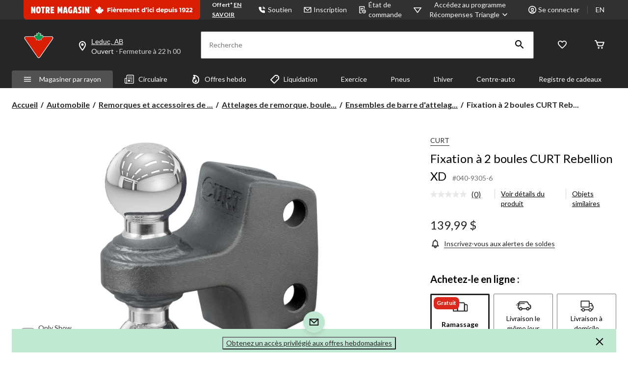

--- FILE ---
content_type: text/html;charset=UTF-8
request_url: https://imgs.signifyd.com/fp/tags?org_id=w2txo5aa&session_id=CTR_LMdUcEs6COgjruI30pRNPGYoxQUuQu&pageid=2
body_size: 413
content:

<html lang="en">
 <head>
  <meta http-equiv="Content-Type" content="text/html; charset=UTF-8">
  <title>empty</title>
 </head>
<body>
 
 <div style="background:url(https://imgs.signifyd.com/fp/clear.png?org_id=w2txo5aa&session_id=ctr_lmduces6cogjrui30prnpgyoxquuqu&nonce=0b7fec4e7a9af1d9&w=0b7fec4e7a9af1d9&ck=0&m=1)"></div>
 <img src="https://imgs.signifyd.com/fp/clear.png?org_id=w2txo5aa&session_id=ctr_lmduces6cogjrui30prnpgyoxquuqu&nonce=0b7fec4e7a9af1d9&ck=0&m=2" alt="empty" style="visibility:hidden"/>
 
 <script nonce="0b7fec4e7a9af1d9" src="https://imgs.signifyd.com/fp/check.js;CIS3SID=E9C4E26584D6BA9F630133EBA31CBCB3?org_id=w2txo5aa&session_id=ctr_lmduces6cogjrui30prnpgyoxquuqu&nonce=0b7fec4e7a9af1d9"></script>
 </body>
</html>


--- FILE ---
content_type: text/html;charset=UTF-8
request_url: https://imgs.signifyd.com/fp/ls_fp.html;CIS3SID=E9C4E26584D6BA9F630133EBA31CBCB3?org_id=w2txo5aa&session_id=ctr_lmduces6cogjrui30prnpgyoxquuqu&nonce=0b7fec4e7a9af1d9
body_size: 15424
content:
<!DOCTYPE html><html lang="en"><title>empty</title><body><script type="text/javascript">var td_0n=td_0n||{};td_0n.td_4S=function(td_P,td_a){try{var td_N=[""];var td_D=0;for(var td_n=0;td_n<td_a.length;++td_n){td_N.push(String.fromCharCode(td_P.charCodeAt(td_D)^td_a.charCodeAt(td_n)));td_D++;
if(td_D>=td_P.length){td_D=0;}}return td_N.join("");}catch(td_y){return null;}};td_0n.td_2S=function(td_k){if(!String||!String.fromCharCode||!parseInt){return null;}try{this.td_c=td_k;this.td_d="";this.td_f=function(td_K,td_B){if(0===this.td_d.length){var td_z=this.td_c.substr(0,32);
var td_C="";for(var td_Y=32;td_Y<td_k.length;td_Y+=2){td_C+=String.fromCharCode(parseInt(td_k.substr(td_Y,2),16));}this.td_d=td_0n.td_4S(td_z,td_C);}if(this.td_d.substr){return this.td_d.substr(td_K,td_B);
}};}catch(td_N){}return null;};td_0n.td_0c=function(td_e){if(td_e===null||td_e.length===null||!String||!String.fromCharCode){return null;}var td_I=null;try{var td_D="";var td_r=[];var td_n=String.fromCharCode(48)+String.fromCharCode(48)+String.fromCharCode(48);
var td_i=0;for(var td_K=0;td_K<td_e.length;++td_K){if(65+td_i>=126){td_i=0;}var td_E=(td_n+td_e.charCodeAt(td_i++)).slice(-3);td_r.push(td_E);}var td_G=td_r.join("");td_i=0;for(var td_K=0;td_K<td_G.length;
++td_K){if(65+td_i>=126){td_i=0;}var td_A=String.fromCharCode(65+td_i++);if(td_A!==[][[]]+""){td_D+=td_A;}}td_I=td_0n.td_4S(td_D,td_G);}catch(td_C){return null;}return td_I;};td_0n.td_6i=function(td_E){if(td_E===null||td_E.length===null){return null;
}var td_e="";try{var td_U="";var td_u=0;for(var td_j=0;td_j<td_E.length;++td_j){if(65+td_u>=126){td_u=0;}var td_q=String.fromCharCode(65+td_u++);if(td_q!==[][[]]+""){td_U+=td_q;}}var td_k=td_0n.td_4S(td_U,td_E);
var td_l=td_k.match(/.{1,3}/g);for(var td_j=0;td_j<td_l.length;++td_j){td_e+=String.fromCharCode(parseInt(td_l[td_j],10));}}catch(td_Y){return null;}return td_e;};var td_1c={};td_1c.td_2E=function(td_t,td_I){td_I=(typeof td_I===[][[]]+"")?true:td_I;if(td_I){td_t=td_1n.td_5h(td_t);}var td_T=[1518500249,1859775393,2400959708,3395469782];td_t+=String.fromCharCode(128);
var td_Q=td_t.length/4+2;var td_Z=Math.ceil(td_Q/16);var td_o=new Array(td_Z);for(var td_c=0;td_c<td_Z;td_c++){td_o[td_c]=new Array(16);for(var td_y=0;td_y<16;td_y++){td_o[td_c][td_y]=(td_t.charCodeAt(td_c*64+td_y*4)<<24)|(td_t.charCodeAt(td_c*64+td_y*4+1)<<16)|(td_t.charCodeAt(td_c*64+td_y*4+2)<<8)|(td_t.charCodeAt(td_c*64+td_y*4+3));
}}td_o[td_Z-1][14]=((td_t.length-1)*8)/Math.pow(2,32);td_o[td_Z-1][14]=Math.floor(td_o[td_Z-1][14]);td_o[td_Z-1][15]=((td_t.length-1)*8)&4294967295;var td_i=1732584193;var td_L=4023233417;var td_G=2562383102;
var td_V=271733878;var td_f=3285377520;var td_N=new Array(80);var td_W,td_r,td_K,td_q,td_O;for(var td_c=0;td_c<td_Z;td_c++){for(var td_E=0;td_E<16;td_E++){td_N[td_E]=td_o[td_c][td_E];}for(var td_E=16;td_E<80;
td_E++){td_N[td_E]=td_1c.td_1y(td_N[td_E-3]^td_N[td_E-8]^td_N[td_E-14]^td_N[td_E-16],1);}td_W=td_i;td_r=td_L;td_K=td_G;td_q=td_V;td_O=td_f;for(var td_E=0;td_E<80;td_E++){var td_R=Math.floor(td_E/20);var td_v=(td_1c.td_1y(td_W,5)+td_1c.f(td_R,td_r,td_K,td_q)+td_O+td_T[td_R]+td_N[td_E])&4294967295;
td_O=td_q;td_q=td_K;td_K=td_1c.td_1y(td_r,30);td_r=td_W;td_W=td_v;}td_i=(td_i+td_W)&4294967295;td_L=(td_L+td_r)&4294967295;td_G=(td_G+td_K)&4294967295;td_V=(td_V+td_q)&4294967295;td_f=(td_f+td_O)&4294967295;
}return td_1c.td_5l(td_i)+td_1c.td_5l(td_L)+td_1c.td_5l(td_G)+td_1c.td_5l(td_V)+td_1c.td_5l(td_f);};td_1c.f=function(td_K,td_o,td_R,td_V){switch(td_K){case 0:return(td_o&td_R)^(~td_o&td_V);case 1:return td_o^td_R^td_V;
case 2:return(td_o&td_R)^(td_o&td_V)^(td_R&td_V);case 3:return td_o^td_R^td_V;}};td_1c.td_1y=function(td_L,td_W){return(td_L<<td_W)|(td_L>>>(32-td_W));};td_1c.td_5l=function(td_v){var td_t="",td_O;for(var td_q=7;
td_q>=0;td_q--){td_O=(td_v>>>(td_q*4))&15;td_t+=td_O.toString(16);}return td_t;};var td_1n={};td_1n.td_5h=function(td_x){var td_l=td_x.replace(/[\u0080-\u07ff]/g,function(td_b){var td_f=td_b.charCodeAt(0);
return String.fromCharCode(192|td_f>>6,128|td_f&63);});td_l=td_l.replace(/[\u0800-\uffff]/g,function(td_o){var td_O=td_o.charCodeAt(0);return String.fromCharCode(224|td_O>>12,128|td_O>>6&63,128|td_O&63);
});return td_l;};function td_5G(td_x){return td_1c.td_2E(td_x,true);}td_0n.tdz_a1d0b69aabb74ee5932055d6d8e3b4d7=new td_0n.td_2S("\x61\x31\x64\x30\x62\x36\x39\x61\x61\x62\x62\x37\x34\x65\x65\x35\x39\x33\x32\x30\x35\x35\x64\x36\x64\x38\x65\x33\x62\x34\x64\x37\x31\x32\x34\x35\x31\x36\x35\x39\x30\x63\x35\x31\x35\x66\x31\x34\x30\x66\x30\x31\x31\x36\x35\x65\x35\x62\x30\x62\x33\x65\x35\x61\x35\x62\x35\x39\x35\x37\x35\x33\x34\x31\x31\x35\x32\x35\x34\x34\x31\x36\x35\x39\x31\x63\x36\x65\x31\x37\x35\x61\x30\x66\x35\x39\x30\x65\x34\x36\x30\x61\x35\x33\x30\x64\x35\x62\x34\x39\x30\x64\x30\x34\x31\x36\x30\x37\x35\x38\x35\x61\x30\x39\x30\x61\x35\x34\x35\x64");
function td_y(td_v,td_c,td_O){if(typeof td_O===[][[]]+""||td_O===null){td_O=0;}else{if(td_O<0){td_O=Math.max(0,td_v.length+td_O);}}for(var td_Z=td_O,td_r=td_v.length;td_Z<td_r;td_Z++){if(td_v[td_Z]===td_c){return td_Z;
}}return -1;}function td_R(td_l,td_V,td_r){return td_l.indexOf(td_V,td_r);}function td_E(td_c){if(typeof td_c!==((typeof(td_0n.tdz_a1d0b69aabb74ee5932055d6d8e3b4d7)!=="undefined"&&typeof(td_0n.tdz_a1d0b69aabb74ee5932055d6d8e3b4d7.td_f)!=="undefined")?(td_0n.tdz_a1d0b69aabb74ee5932055d6d8e3b4d7.td_f(0,6)):null)||td_c===null||typeof td_c.replace===[][[]]+""||td_c.replace===null){return null;
}return td_c.replace(/^\s+|\s+$/g,"");}function td_o(td_I){if(typeof td_I!==((typeof(td_0n.tdz_a1d0b69aabb74ee5932055d6d8e3b4d7)!=="undefined"&&typeof(td_0n.tdz_a1d0b69aabb74ee5932055d6d8e3b4d7.td_f)!=="undefined")?(td_0n.tdz_a1d0b69aabb74ee5932055d6d8e3b4d7.td_f(0,6)):null)||td_I===null||typeof td_I.trim===[][[]]+""||td_I.trim===null){return null;
}return td_I.trim();}function td_3G(td_H){if(typeof td_H!==((typeof(td_0n.tdz_a1d0b69aabb74ee5932055d6d8e3b4d7)!=="undefined"&&typeof(td_0n.tdz_a1d0b69aabb74ee5932055d6d8e3b4d7.td_f)!=="undefined")?(td_0n.tdz_a1d0b69aabb74ee5932055d6d8e3b4d7.td_f(0,6)):null)||td_H===null||typeof td_H.trim===[][[]]+""||td_H.trim===null){return null;
}return td_H.trim();}function td_4n(td_N,td_r,td_i){return td_N.indexOf(td_r,td_i);}function td_B(){return Date.now();}function td_L(){return new Date().getTime();}function td_K(){return performance.now();
}function td_T(){return window.performance.now();}function td_6f(td_W){return parseFloat(td_W);}function td_6Q(td_W){return parseInt(td_W);}function td_2W(td_D){return isNaN(td_D);}function td_6j(td_b){return isFinite(td_b);
}function td_G(){if(typeof Number.parseFloat!==[][[]]+""&&typeof Number.parseInt!==[][[]]+""){td_6f=Number.parseFloat;td_6Q=Number.parseInt;}else{if(typeof parseFloat!==[][[]]+""&&typeof parseInt!==[][[]]+""){td_6f=parseFloat;
td_6Q=parseInt;}else{td_6f=null;td_6Q=null;}}if(typeof Number.isNaN!==[][[]]+""){td_2W=Number.isNaN;}else{if(typeof isNaN!==[][[]]+""){td_2W=isNaN;}else{td_2W=null;}}if(typeof Number.isFinite!==[][[]]+""){td_6j=Number.isFinite;
}else{if(typeof isFinite!==[][[]]+""){td_6j=isFinite;}else{td_6j=null;}}}function td_q(){if(!Array.prototype.indexOf){td_4n=td_y;}else{td_4n=td_R;}if(typeof String.prototype.trim!==((typeof(td_0n.tdz_a1d0b69aabb74ee5932055d6d8e3b4d7)!=="undefined"&&typeof(td_0n.tdz_a1d0b69aabb74ee5932055d6d8e3b4d7.td_f)!=="undefined")?(td_0n.tdz_a1d0b69aabb74ee5932055d6d8e3b4d7.td_f(6,8)):null)){td_3G=td_E;
}else{td_3G=td_o;}if(typeof Date.now===[][[]]+""){td_B=td_L;}var td_W=false;if(typeof performance===[][[]]+""||typeof performance.now===[][[]]+""){if(typeof window.performance!==[][[]]+""&&typeof window.performance.now!==[][[]]+""){td_K=td_T;
}else{td_K=td_B;td_W=true;}}if(!td_W){var td_O=td_K();var td_I=td_O.toFixed();if(td_O===td_I){td_K=td_B;}}if(typeof Array.isArray===[][[]]+""){Array.isArray=function(td_l){return Object.prototype.toString.call(td_l)===((typeof(td_0n.tdz_a1d0b69aabb74ee5932055d6d8e3b4d7)!=="undefined"&&typeof(td_0n.tdz_a1d0b69aabb74ee5932055d6d8e3b4d7.td_f)!=="undefined")?(td_0n.tdz_a1d0b69aabb74ee5932055d6d8e3b4d7.td_f(14,14)):null);
};}td_G();}function td_4W(td_W){if(typeof document.readyState!==[][[]]+""&&document.readyState!==null&&typeof document.readyState!==((typeof(td_0n.tdz_a1d0b69aabb74ee5932055d6d8e3b4d7)!=="undefined"&&typeof(td_0n.tdz_a1d0b69aabb74ee5932055d6d8e3b4d7.td_f)!=="undefined")?(td_0n.tdz_a1d0b69aabb74ee5932055d6d8e3b4d7.td_f(28,7)):null)&&document.readyState===((typeof(td_0n.tdz_a1d0b69aabb74ee5932055d6d8e3b4d7)!=="undefined"&&typeof(td_0n.tdz_a1d0b69aabb74ee5932055d6d8e3b4d7.td_f)!=="undefined")?(td_0n.tdz_a1d0b69aabb74ee5932055d6d8e3b4d7.td_f(35,8)):null)){td_W();
}else{if(typeof document.readyState===[][[]]+""){setTimeout(td_W,300);}else{var td_I=200;var td_x;if(typeof window!==[][[]]+""&&typeof window!==((typeof(td_0n.tdz_a1d0b69aabb74ee5932055d6d8e3b4d7)!=="undefined"&&typeof(td_0n.tdz_a1d0b69aabb74ee5932055d6d8e3b4d7.td_f)!=="undefined")?(td_0n.tdz_a1d0b69aabb74ee5932055d6d8e3b4d7.td_f(28,7)):null)&&window!==null){td_x=window;
}else{td_x=document.body;}if(td_x.addEventListener){td_x.addEventListener(Number(343388).toString(25),function(){setTimeout(td_W,td_I);},false);}else{if(td_x.attachEvent){td_x.attachEvent(((typeof(td_0n.tdz_a1d0b69aabb74ee5932055d6d8e3b4d7)!=="undefined"&&typeof(td_0n.tdz_a1d0b69aabb74ee5932055d6d8e3b4d7.td_f)!=="undefined")?(td_0n.tdz_a1d0b69aabb74ee5932055d6d8e3b4d7.td_f(43,6)):null),function(){setTimeout(td_W,td_I);
},false);}else{var td_Z=td_x.onload;td_x.onload=new function(){var td_l=true;if(td_Z!==null&&typeof td_Z===((typeof(td_0n.tdz_a1d0b69aabb74ee5932055d6d8e3b4d7)!=="undefined"&&typeof(td_0n.tdz_a1d0b69aabb74ee5932055d6d8e3b4d7.td_f)!=="undefined")?(td_0n.tdz_a1d0b69aabb74ee5932055d6d8e3b4d7.td_f(6,8)):null)){td_l=td_Z();
}setTimeout(td_W,td_I);td_x.onload=td_Z;return td_l;};}}}}}function td_f(){if(typeof td_0w!==[][[]]+""){td_0w();}if(typeof td_6Y!==[][[]]+""){td_6Y();}if(typeof td_2c!==[][[]]+""){td_2c();}if(typeof td_4B!==[][[]]+""){if(typeof td_0l!==[][[]]+""&&td_0l!==null){td_4B(td_0l,false);
}if(typeof td_6X!==[][[]]+""&&td_6X!==null){td_4B(td_6X,true);}}if(typeof tmx_link_scan!==[][[]]+""){tmx_link_scan();}if(typeof td_2Y!==[][[]]+""){td_2Y();}if(typeof td_1u!==[][[]]+""){td_1u.start();}if(typeof td_5b!==[][[]]+""){td_5b.start();
}if(typeof td_4w!==[][[]]+""){td_4w();}}function td_4V(){try{td_0n.td_1S();td_0n.td_1P(document);td_6m.td_1B();td_q();var td_u="1";if(typeof td_0n.td_6p!==[][[]]+""&&td_0n.td_6p!==null&&td_0n.td_6p===td_u){td_f();
}else{td_4W(td_f);}}catch(td_Z){}}td_0n.tdz_7c8af6043111485eb4ff10e373b02eba=new td_0n.td_2S("\x37\x63\x38\x61\x66\x36\x30\x34\x33\x31\x31\x31\x34\x38\x35\x65\x62\x34\x66\x66\x31\x30\x65\x33\x37\x33\x62\x30\x32\x65\x62\x61\x35\x65\x30\x64\x34\x38\x31\x34\x31\x32\x31\x36\x35\x39\x34\x37\x31\x33\x35\x38\x35\x66\x34\x37\x35\x35\x35\x34\x35\x63\x30\x31\x34\x32\x34\x30\x31\x66\x31\x36\x35\x34\x35\x66\x30\x37\x35\x39\x35\x32\x35\x30\x31\x36\x30\x30\x30\x33\x35\x37\x35\x31\x35\x35\x30\x32\x35\x35\x30\x66\x35\x39\x35\x66\x35\x37\x35\x32\x35\x37\x35\x37\x35\x34\x35\x37\x36\x61\x35\x62\x35\x61\x35\x66\x30\x30\x30\x31\x34\x30\x34\x36\x32\x37\x34\x33\x34\x32\x30\x34\x34\x61\x36\x61\x34\x30\x31\x36\x34\x32\x35\x62\x30\x62\x30\x35");
td_4E=function(){var td_DR=((typeof(td_0n.tdz_7c8af6043111485eb4ff10e373b02eba)!=="undefined"&&typeof(td_0n.tdz_7c8af6043111485eb4ff10e373b02eba.td_f)!=="undefined")?(td_0n.tdz_7c8af6043111485eb4ff10e373b02eba.td_f(0,21)):null);
var td_dg=typeof window===((typeof(td_0n.tdz_7c8af6043111485eb4ff10e373b02eba)!=="undefined"&&typeof(td_0n.tdz_7c8af6043111485eb4ff10e373b02eba.td_f)!=="undefined")?(td_0n.tdz_7c8af6043111485eb4ff10e373b02eba.td_f(21,6)):null);
var td_U3=td_dg?window:{};if(td_U3.JS_SHA256_NO_WINDOW){td_dg=false;}var td_yK=!td_U3.JS_SHA256_NO_ARRAY_BUFFER&&typeof ArrayBuffer!==[][[]]+"";var td_So=((typeof(td_0n.tdz_7c8af6043111485eb4ff10e373b02eba)!=="undefined"&&typeof(td_0n.tdz_7c8af6043111485eb4ff10e373b02eba.td_f)!=="undefined")?(td_0n.tdz_7c8af6043111485eb4ff10e373b02eba.td_f(27,16)):null).split("");
var td_lo=[-2147483648,8388608,32768,128];var td_Td=[24,16,8,0];var td_A4=[1116352408,1899447441,3049323471,3921009573,961987163,1508970993,2453635748,2870763221,3624381080,310598401,607225278,1426881987,1925078388,2162078206,2614888103,3248222580,3835390401,4022224774,264347078,604807628,770255983,1249150122,1555081692,1996064986,2554220882,2821834349,2952996808,3210313671,3336571891,3584528711,113926993,338241895,666307205,773529912,1294757372,1396182291,1695183700,1986661051,2177026350,2456956037,2730485921,2820302411,3259730800,3345764771,3516065817,3600352804,4094571909,275423344,430227734,506948616,659060556,883997877,958139571,1322822218,1537002063,1747873779,1955562222,2024104815,2227730452,2361852424,2428436474,2756734187,3204031479,3329325298];
var td_O=[];if(td_U3.JS_SHA256_NO_NODE_JS||!Array.isArray){Array.isArray=function(td_PR){return Object.prototype.toString.call(td_PR)===((typeof(td_0n.tdz_7c8af6043111485eb4ff10e373b02eba)!=="undefined"&&typeof(td_0n.tdz_7c8af6043111485eb4ff10e373b02eba.td_f)!=="undefined")?(td_0n.tdz_7c8af6043111485eb4ff10e373b02eba.td_f(43,14)):null);
};}if(td_yK&&(td_U3.JS_SHA256_NO_ARRAY_BUFFER_IS_VIEW||!ArrayBuffer.isView)){ArrayBuffer.isView=function(td_PW){return typeof td_PW===((typeof(td_0n.tdz_7c8af6043111485eb4ff10e373b02eba)!=="undefined"&&typeof(td_0n.tdz_7c8af6043111485eb4ff10e373b02eba.td_f)!=="undefined")?(td_0n.tdz_7c8af6043111485eb4ff10e373b02eba.td_f(21,6)):null)&&td_PW.buffer&&td_PW.buffer.constructor===ArrayBuffer;
};}instance=new td_Ji(false,false);this.update=function(td_K0){instance.update(td_K0);};this.hash=function(td_Hf){instance.update(td_Hf);return instance.toString();};this.toString=function(){return instance.toString();
};function td_Ji(){this.blocks=[0,0,0,0,0,0,0,0,0,0,0,0,0,0,0,0,0];this.h0=1779033703;this.h1=3144134277;this.h2=1013904242;this.h3=2773480762;this.h4=1359893119;this.h5=2600822924;this.h6=528734635;this.h7=1541459225;
this.block=this.start=this.bytes=this.hBytes=0;this.finalized=this.hashed=false;this.first=true;}td_Ji.prototype.update=function(td_WH){if(this.finalized){return;}var td_jj,td_VQ=typeof td_WH;if(td_VQ!==((typeof(td_0n.tdz_7c8af6043111485eb4ff10e373b02eba)!=="undefined"&&typeof(td_0n.tdz_7c8af6043111485eb4ff10e373b02eba.td_f)!=="undefined")?(td_0n.tdz_7c8af6043111485eb4ff10e373b02eba.td_f(57,6)):null)){if(td_VQ===((typeof(td_0n.tdz_7c8af6043111485eb4ff10e373b02eba)!=="undefined"&&typeof(td_0n.tdz_7c8af6043111485eb4ff10e373b02eba.td_f)!=="undefined")?(td_0n.tdz_7c8af6043111485eb4ff10e373b02eba.td_f(21,6)):null)){if(td_WH===null){throw new Error(td_DR);
}else{if(td_yK&&td_WH.constructor===ArrayBuffer){td_WH=new Uint8Array(td_WH);}else{if(!Array.isArray(td_WH)){if(!td_yK||!ArrayBuffer.isView(td_WH)){throw new Error(td_DR);}}}}}else{throw new Error(td_DR);
}td_jj=true;}var td_xr,td_FT=0,td_kE,td_PJ=td_WH.length,td_cl=this.blocks;while(td_FT<td_PJ){if(this.hashed){this.hashed=false;td_cl[0]=this.block;td_cl[16]=td_cl[1]=td_cl[2]=td_cl[3]=td_cl[4]=td_cl[5]=td_cl[6]=td_cl[7]=td_cl[8]=td_cl[9]=td_cl[10]=td_cl[11]=td_cl[12]=td_cl[13]=td_cl[14]=td_cl[15]=0;
}if(td_jj){for(td_kE=this.start;td_FT<td_PJ&&td_kE<64;++td_FT){td_cl[td_kE>>2]|=td_WH[td_FT]<<td_Td[td_kE++&3];}}else{for(td_kE=this.start;td_FT<td_PJ&&td_kE<64;++td_FT){td_xr=td_WH.charCodeAt(td_FT);if(td_xr<128){td_cl[td_kE>>2]|=td_xr<<td_Td[td_kE++&3];
}else{if(td_xr<2048){td_cl[td_kE>>2]|=(192|(td_xr>>6))<<td_Td[td_kE++&3];td_cl[td_kE>>2]|=(128|(td_xr&63))<<td_Td[td_kE++&3];}else{if(td_xr<55296||td_xr>=57344){td_cl[td_kE>>2]|=(224|(td_xr>>12))<<td_Td[td_kE++&3];
td_cl[td_kE>>2]|=(128|((td_xr>>6)&63))<<td_Td[td_kE++&3];td_cl[td_kE>>2]|=(128|(td_xr&63))<<td_Td[td_kE++&3];}else{td_xr=65536+(((td_xr&1023)<<10)|(td_WH.charCodeAt(++td_FT)&1023));td_cl[td_kE>>2]|=(240|(td_xr>>18))<<td_Td[td_kE++&3];
td_cl[td_kE>>2]|=(128|((td_xr>>12)&63))<<td_Td[td_kE++&3];td_cl[td_kE>>2]|=(128|((td_xr>>6)&63))<<td_Td[td_kE++&3];td_cl[td_kE>>2]|=(128|(td_xr&63))<<td_Td[td_kE++&3];}}}}}this.lastByteIndex=td_kE;this.bytes+=td_kE-this.start;
if(td_kE>=64){this.block=td_cl[16];this.start=td_kE-64;this.hash();this.hashed=true;}else{this.start=td_kE;}}if(this.bytes>4294967295){this.hBytes+=this.bytes/4294967296<<0;this.bytes=this.bytes%4294967296;
}return this;};td_Ji.prototype.finalize=function(){if(this.finalized){return;}this.finalized=true;var td_fL=this.blocks,td_Ai=this.lastByteIndex;td_fL[16]=this.block;td_fL[td_Ai>>2]|=td_lo[td_Ai&3];this.block=td_fL[16];
if(td_Ai>=56){if(!this.hashed){this.hash();}td_fL[0]=this.block;td_fL[16]=td_fL[1]=td_fL[2]=td_fL[3]=td_fL[4]=td_fL[5]=td_fL[6]=td_fL[7]=td_fL[8]=td_fL[9]=td_fL[10]=td_fL[11]=td_fL[12]=td_fL[13]=td_fL[14]=td_fL[15]=0;
}td_fL[14]=this.hBytes<<3|this.bytes>>>29;td_fL[15]=this.bytes<<3;this.hash();};td_Ji.prototype.hash=function(){var td_tx=this.h0,td_WF=this.h1,td_fa=this.h2,td_PK=this.h3,td_I3=this.h4,td_C7=this.h5,td_kB=this.h6,td_Rs=this.h7,td_eb=this.blocks,td_SZ,td_Ao,td_Em,td_Io,td_nr,td_Tq,td_I6,td_Mx,td_hZ,td_D3,td_yz;
for(td_SZ=16;td_SZ<64;++td_SZ){td_nr=td_eb[td_SZ-15];td_Ao=((td_nr>>>7)|(td_nr<<25))^((td_nr>>>18)|(td_nr<<14))^(td_nr>>>3);td_nr=td_eb[td_SZ-2];td_Em=((td_nr>>>17)|(td_nr<<15))^((td_nr>>>19)|(td_nr<<13))^(td_nr>>>10);
td_eb[td_SZ]=td_eb[td_SZ-16]+td_Ao+td_eb[td_SZ-7]+td_Em<<0;}td_yz=td_WF&td_fa;for(td_SZ=0;td_SZ<64;td_SZ+=4){if(this.first){td_Mx=704751109;td_nr=td_eb[0]-210244248;td_Rs=td_nr-1521486534<<0;td_PK=td_nr+143694565<<0;
this.first=false;}else{td_Ao=((td_tx>>>2)|(td_tx<<30))^((td_tx>>>13)|(td_tx<<19))^((td_tx>>>22)|(td_tx<<10));td_Em=((td_I3>>>6)|(td_I3<<26))^((td_I3>>>11)|(td_I3<<21))^((td_I3>>>25)|(td_I3<<7));td_Mx=td_tx&td_WF;
td_Io=td_Mx^(td_tx&td_fa)^td_yz;td_I6=(td_I3&td_C7)^(~td_I3&td_kB);td_nr=td_Rs+td_Em+td_I6+td_A4[td_SZ]+td_eb[td_SZ];td_Tq=td_Ao+td_Io;td_Rs=td_PK+td_nr<<0;td_PK=td_nr+td_Tq<<0;}td_Ao=((td_PK>>>2)|(td_PK<<30))^((td_PK>>>13)|(td_PK<<19))^((td_PK>>>22)|(td_PK<<10));
td_Em=((td_Rs>>>6)|(td_Rs<<26))^((td_Rs>>>11)|(td_Rs<<21))^((td_Rs>>>25)|(td_Rs<<7));td_hZ=td_PK&td_tx;td_Io=td_hZ^(td_PK&td_WF)^td_Mx;td_I6=(td_Rs&td_I3)^(~td_Rs&td_C7);td_nr=td_kB+td_Em+td_I6+td_A4[td_SZ+1]+td_eb[td_SZ+1];
td_Tq=td_Ao+td_Io;td_kB=td_fa+td_nr<<0;td_fa=td_nr+td_Tq<<0;td_Ao=((td_fa>>>2)|(td_fa<<30))^((td_fa>>>13)|(td_fa<<19))^((td_fa>>>22)|(td_fa<<10));td_Em=((td_kB>>>6)|(td_kB<<26))^((td_kB>>>11)|(td_kB<<21))^((td_kB>>>25)|(td_kB<<7));
td_D3=td_fa&td_PK;td_Io=td_D3^(td_fa&td_tx)^td_hZ;td_I6=(td_kB&td_Rs)^(~td_kB&td_I3);td_nr=td_C7+td_Em+td_I6+td_A4[td_SZ+2]+td_eb[td_SZ+2];td_Tq=td_Ao+td_Io;td_C7=td_WF+td_nr<<0;td_WF=td_nr+td_Tq<<0;td_Ao=((td_WF>>>2)|(td_WF<<30))^((td_WF>>>13)|(td_WF<<19))^((td_WF>>>22)|(td_WF<<10));
td_Em=((td_C7>>>6)|(td_C7<<26))^((td_C7>>>11)|(td_C7<<21))^((td_C7>>>25)|(td_C7<<7));td_yz=td_WF&td_fa;td_Io=td_yz^(td_WF&td_PK)^td_D3;td_I6=(td_C7&td_kB)^(~td_C7&td_Rs);td_nr=td_I3+td_Em+td_I6+td_A4[td_SZ+3]+td_eb[td_SZ+3];
td_Tq=td_Ao+td_Io;td_I3=td_tx+td_nr<<0;td_tx=td_nr+td_Tq<<0;}this.h0=this.h0+td_tx<<0;this.h1=this.h1+td_WF<<0;this.h2=this.h2+td_fa<<0;this.h3=this.h3+td_PK<<0;this.h4=this.h4+td_I3<<0;this.h5=this.h5+td_C7<<0;
this.h6=this.h6+td_kB<<0;this.h7=this.h7+td_Rs<<0;};td_Ji.prototype.hex=function(){this.finalize();var td_bG=this.h0,td_eB=this.h1,td_qj=this.h2,td_Bg=this.h3,td_HE=this.h4,td_GW=this.h5,td_Ww=this.h6,td_CQ=this.h7;
var td_ql=td_So[(td_bG>>28)&15]+td_So[(td_bG>>24)&15]+td_So[(td_bG>>20)&15]+td_So[(td_bG>>16)&15]+td_So[(td_bG>>12)&15]+td_So[(td_bG>>8)&15]+td_So[(td_bG>>4)&15]+td_So[td_bG&15]+td_So[(td_eB>>28)&15]+td_So[(td_eB>>24)&15]+td_So[(td_eB>>20)&15]+td_So[(td_eB>>16)&15]+td_So[(td_eB>>12)&15]+td_So[(td_eB>>8)&15]+td_So[(td_eB>>4)&15]+td_So[td_eB&15]+td_So[(td_qj>>28)&15]+td_So[(td_qj>>24)&15]+td_So[(td_qj>>20)&15]+td_So[(td_qj>>16)&15]+td_So[(td_qj>>12)&15]+td_So[(td_qj>>8)&15]+td_So[(td_qj>>4)&15]+td_So[td_qj&15]+td_So[(td_Bg>>28)&15]+td_So[(td_Bg>>24)&15]+td_So[(td_Bg>>20)&15]+td_So[(td_Bg>>16)&15]+td_So[(td_Bg>>12)&15]+td_So[(td_Bg>>8)&15]+td_So[(td_Bg>>4)&15]+td_So[td_Bg&15]+td_So[(td_HE>>28)&15]+td_So[(td_HE>>24)&15]+td_So[(td_HE>>20)&15]+td_So[(td_HE>>16)&15]+td_So[(td_HE>>12)&15]+td_So[(td_HE>>8)&15]+td_So[(td_HE>>4)&15]+td_So[td_HE&15]+td_So[(td_GW>>28)&15]+td_So[(td_GW>>24)&15]+td_So[(td_GW>>20)&15]+td_So[(td_GW>>16)&15]+td_So[(td_GW>>12)&15]+td_So[(td_GW>>8)&15]+td_So[(td_GW>>4)&15]+td_So[td_GW&15]+td_So[(td_Ww>>28)&15]+td_So[(td_Ww>>24)&15]+td_So[(td_Ww>>20)&15]+td_So[(td_Ww>>16)&15]+td_So[(td_Ww>>12)&15]+td_So[(td_Ww>>8)&15]+td_So[(td_Ww>>4)&15]+td_So[td_Ww&15];
td_ql+=td_So[(td_CQ>>28)&15]+td_So[(td_CQ>>24)&15]+td_So[(td_CQ>>20)&15]+td_So[(td_CQ>>16)&15]+td_So[(td_CQ>>12)&15]+td_So[(td_CQ>>8)&15]+td_So[(td_CQ>>4)&15]+td_So[td_CQ&15];return td_ql;};td_Ji.prototype.toString=td_Ji.prototype.hex;
};td_0n.tdz_f8e59afefca847dea8710b8ab99a7b5b=new td_0n.td_2S("\x66\x38\x65\x35\x39\x61\x66\x65\x66\x63\x61\x38\x34\x37\x64\x65\x61\x38\x37\x31\x30\x62\x38\x61\x62\x39\x39\x61\x37\x62\x35\x62\x31\x32\x35\x63\x31\x37\x36\x61\x34\x61\x30\x32\x31\x34\x30\x63\x31\x36\x31\x37\x33\x32\x37\x62\x36\x36\x37\x65\x33\x34\x33\x31\x30\x38\x35\x63\x34\x33\x35\x34\x34\x38\x31\x36\x31\x37\x30\x62\x30\x33\x34\x66\x35\x38\x31\x32\x35\x34\x31\x30\x35\x63\x31\x32\x31\x32\x35\x34\x30\x61\x35\x34\x35\x64\x30\x34\x30\x32\x30\x36\x30\x39\x30\x65\x31\x31\x35\x34\x35\x31\x34\x33\x30\x31\x31\x36\x31\x33\x35\x62\x35\x65\x35\x63\x35\x37\x32\x62\x37\x35\x32\x36\x30\x33\x35\x35\x34\x64\x30\x34\x35\x61\x31\x32\x34\x31\x31\x62\x30\x65\x35\x31\x30\x31\x35\x31\x35\x63\x30\x66");
function td_2z(td_t){var td_i="";var td_b=function(){var td_f=Math.floor(Math.random()*62);if(td_f<10){return td_f;}if(td_f<36){return String.fromCharCode(td_f+55);}return String.fromCharCode(td_f+61);
};while(td_i.length<td_t){td_i+=td_b();}return((typeof(td_0n.tdz_f8e59afefca847dea8710b8ab99a7b5b)!=="undefined"&&typeof(td_0n.tdz_f8e59afefca847dea8710b8ab99a7b5b.td_f)!=="undefined")?(td_0n.tdz_f8e59afefca847dea8710b8ab99a7b5b.td_f(0,4)):null)+td_i;
}function td_6r(td_q){var td_p=td_2z(5);if(typeof(td_6F)!==[][[]]+""){td_6F(td_p,td_q);}return td_p;}function td_3u(td_i,td_b,td_H){var td_o=td_b.getElementsByTagName(Number(103873).toString(18)).item(0);
var td_y=td_b.createElement(((typeof(td_0n.tdz_f8e59afefca847dea8710b8ab99a7b5b)!=="undefined"&&typeof(td_0n.tdz_f8e59afefca847dea8710b8ab99a7b5b.td_f)!=="undefined")?(td_0n.tdz_f8e59afefca847dea8710b8ab99a7b5b.td_f(4,6)):null));
var td_Q=td_6r(((typeof(td_0n.tdz_f8e59afefca847dea8710b8ab99a7b5b)!=="undefined"&&typeof(td_0n.tdz_f8e59afefca847dea8710b8ab99a7b5b.td_f)!=="undefined")?(td_0n.tdz_f8e59afefca847dea8710b8ab99a7b5b.td_f(10,6)):null));
td_y.setAttribute(((typeof(td_0n.tdz_f8e59afefca847dea8710b8ab99a7b5b)!=="undefined"&&typeof(td_0n.tdz_f8e59afefca847dea8710b8ab99a7b5b.td_f)!=="undefined")?(td_0n.tdz_f8e59afefca847dea8710b8ab99a7b5b.td_f(16,2)):null),td_Q);
td_y.setAttribute(Number(1285914).toString(35),((typeof(td_0n.tdz_f8e59afefca847dea8710b8ab99a7b5b)!=="undefined"&&typeof(td_0n.tdz_f8e59afefca847dea8710b8ab99a7b5b.td_f)!=="undefined")?(td_0n.tdz_f8e59afefca847dea8710b8ab99a7b5b.td_f(18,15)):null));
td_0n.td_0R(td_y);if(typeof td_H!==[][[]]+""){var td_B=false;td_y.onload=td_y.onreadystatechange=function(){if(!td_B&&(!this.readyState||this.readyState===((typeof(td_0n.tdz_f8e59afefca847dea8710b8ab99a7b5b)!=="undefined"&&typeof(td_0n.tdz_f8e59afefca847dea8710b8ab99a7b5b.td_f)!=="undefined")?(td_0n.tdz_f8e59afefca847dea8710b8ab99a7b5b.td_f(33,6)):null)||this.readyState===((typeof(td_0n.tdz_f8e59afefca847dea8710b8ab99a7b5b)!=="undefined"&&typeof(td_0n.tdz_f8e59afefca847dea8710b8ab99a7b5b.td_f)!=="undefined")?(td_0n.tdz_f8e59afefca847dea8710b8ab99a7b5b.td_f(39,8)):null))){td_B=true;
td_H();}};td_y.onerror=function(td_O){td_B=true;td_H();};}td_y.setAttribute(((typeof(td_0n.tdz_f8e59afefca847dea8710b8ab99a7b5b)!=="undefined"&&typeof(td_0n.tdz_f8e59afefca847dea8710b8ab99a7b5b.td_f)!=="undefined")?(td_0n.tdz_f8e59afefca847dea8710b8ab99a7b5b.td_f(47,3)):null),td_i);
td_o.appendChild(td_y);}function td_5q(td_f,td_Q,td_H,td_o){var td_L=td_o.createElement(((typeof(td_0n.tdz_f8e59afefca847dea8710b8ab99a7b5b)!=="undefined"&&typeof(td_0n.tdz_f8e59afefca847dea8710b8ab99a7b5b.td_f)!=="undefined")?(td_0n.tdz_f8e59afefca847dea8710b8ab99a7b5b.td_f(50,3)):null));
var td_b=td_6r(((typeof(td_0n.tdz_f8e59afefca847dea8710b8ab99a7b5b)!=="undefined"&&typeof(td_0n.tdz_f8e59afefca847dea8710b8ab99a7b5b.td_f)!=="undefined")?(td_0n.tdz_f8e59afefca847dea8710b8ab99a7b5b.td_f(53,3)):null));
td_L.setAttribute(((typeof(td_0n.tdz_f8e59afefca847dea8710b8ab99a7b5b)!=="undefined"&&typeof(td_0n.tdz_f8e59afefca847dea8710b8ab99a7b5b.td_f)!=="undefined")?(td_0n.tdz_f8e59afefca847dea8710b8ab99a7b5b.td_f(16,2)):null),td_b);
td_L.setAttribute(((typeof(td_0n.tdz_f8e59afefca847dea8710b8ab99a7b5b)!=="undefined"&&typeof(td_0n.tdz_f8e59afefca847dea8710b8ab99a7b5b.td_f)!=="undefined")?(td_0n.tdz_f8e59afefca847dea8710b8ab99a7b5b.td_f(56,3)):null),((typeof(td_0n.tdz_f8e59afefca847dea8710b8ab99a7b5b)!=="undefined"&&typeof(td_0n.tdz_f8e59afefca847dea8710b8ab99a7b5b.td_f)!=="undefined")?(td_0n.tdz_f8e59afefca847dea8710b8ab99a7b5b.td_f(59,5)):null));
td_L.style.visibility=((typeof(td_0n.tdz_f8e59afefca847dea8710b8ab99a7b5b)!=="undefined"&&typeof(td_0n.tdz_f8e59afefca847dea8710b8ab99a7b5b.td_f)!=="undefined")?(td_0n.tdz_f8e59afefca847dea8710b8ab99a7b5b.td_f(64,6)):null);
td_L.setAttribute(((typeof(td_0n.tdz_f8e59afefca847dea8710b8ab99a7b5b)!=="undefined"&&typeof(td_0n.tdz_f8e59afefca847dea8710b8ab99a7b5b.td_f)!=="undefined")?(td_0n.tdz_f8e59afefca847dea8710b8ab99a7b5b.td_f(47,3)):null),td_Q);
if(typeof td_H!==[][[]]+""){td_L.onload=td_H;td_L.onabort=td_H;td_L.onerror=td_H;td_L.oninvalid=td_H;}td_f.appendChild(td_L);}function td_1s(td_v,td_q){var td_O=td_q.getElementsByTagName(Number(103873).toString(18))[0];
td_5q(td_O,td_v,null,td_q);}td_0n.tdz_da479797e53e4a1189e7b66811538564=new td_0n.td_2S("\x64\x61\x34\x37\x39\x37\x39\x37\x65\x35\x33\x65\x34\x61\x31\x31\x38\x39\x65\x37\x62\x36\x36\x38\x31\x31\x35\x33\x38\x35\x36\x34\x35\x34\x35\x30\x30\x36\x30\x34\x30\x64\x30\x32\x30\x66\x30\x30\x35\x64\x30\x63\x35\x32\x30\x37\x35\x37\x30\x35\x35\x34\x35\x37\x35\x64\x35\x37\x32\x63\x37\x31\x33\x30\x37\x37\x37\x62\x37\x64\x35\x38\x35\x37\x34\x37\x35\x32\x35\x35\x35\x30\x35\x33\x35\x39\x31\x34\x31\x35\x34\x64\x35\x36\x34\x62\x35\x65\x35\x38\x31\x61\x30\x31\x35\x63\x34\x30\x30\x34\x35\x36\x30\x64\x35\x34\x35\x35\x35\x39\x34\x62\x30\x63\x35\x36\x34\x66\x35\x65\x35\x66\x35\x63\x35\x35\x35\x34\x35\x62\x31\x65\x30\x39\x34\x36\x35\x37\x35\x61\x30\x30\x30\x33\x35\x62\x34\x66\x35\x61\x35\x38\x35\x35\x35\x38\x31\x37\x30\x66\x34\x31\x30\x32\x35\x36\x30\x30\x31\x39\x30\x31\x31\x34\x30\x39\x34\x39\x30\x37\x34\x65\x30\x36\x31\x66\x30\x33\x31\x31\x35\x37\x35\x39\x35\x63\x35\x39\x34\x31\x30\x63\x35\x38\x30\x31\x30\x37\x34\x30\x30\x63\x31\x39\x34\x37\x35\x36\x34\x34\x30\x63\x34\x31\x35\x61\x30\x61\x35\x61\x35\x62\x35\x30\x35\x33\x34\x62\x35\x36\x30\x39\x34\x32\x31\x36\x35\x33\x30\x64\x31\x38\x34\x35\x35\x65\x34\x35\x30\x39\x31\x35\x30\x37\x30\x36\x30\x34\x35\x66\x34\x31\x35\x38\x35\x32\x35\x66\x34\x33\x30\x33\x31\x61\x35\x37\x30\x35\x30\x33\x35\x65\x31\x34\x30\x33\x35\x65\x34\x33\x35\x63\x35\x63\x31\x37\x30\x64\x35\x32\x34\x36\x34\x65\x34\x62\x34\x33\x35\x32\x35\x62\x35\x63\x35\x36\x35\x36\x35\x33\x37\x39\x33\x37\x33\x39\x37\x39\x37\x62\x30\x62\x31\x39\x36\x31\x37\x61\x32\x39\x37\x64\x36\x37\x33\x31\x36\x34\x34\x66\x30\x32\x31\x66\x30\x38\x37\x34\x31\x36\x34\x66\x30\x66\x35\x61\x30\x34\x31\x36\x36\x39\x37\x63\x37\x39\x37\x62\x36\x63\x36\x31\x36\x36\x37\x39\x30\x64\x30\x32\x34\x36\x35\x38\x34\x61\x35\x38\x35\x66\x34\x33\x34\x62\x36\x64\x37\x65\x32\x39\x37\x63\x33\x35\x36\x35\x36\x31");
var td_0n=td_0n||{};if(typeof td_0n.td_2P===[][[]]+""){td_0n.td_2P=[];}td_0n.td_1S=function(){for(var td_r=0;td_r<td_0n.td_2P.length;++td_r){td_0n.td_2P[td_r]();}};td_0n.td_0r=function(td_O,td_V){try{var td_b=td_O.length+"&"+td_O;
var td_W="";var td_N=((typeof(td_0n.tdz_da479797e53e4a1189e7b66811538564)!=="undefined"&&typeof(td_0n.tdz_da479797e53e4a1189e7b66811538564.td_f)!=="undefined")?(td_0n.tdz_da479797e53e4a1189e7b66811538564.td_f(0,16)):null);
for(var td_u=0,td_Z=0;td_u<td_b.length;td_u++){var td_D=td_b.charCodeAt(td_u)^td_V.charCodeAt(td_Z)&10;if(++td_Z===td_V.length){td_Z=0;}td_W+=td_N.charAt((td_D>>4)&15);td_W+=td_N.charAt(td_D&15);}return td_W;
}catch(td_c){return null;}};td_0n.td_4q=function(){try{var td_u=window.top.document;var td_D=td_u.forms.length;return td_u;}catch(td_l){return document;}};td_0n.td_0N=function(td_I){try{var td_v;if(typeof td_I===[][[]]+""){td_v=window;
}else{if(td_I==="t"){td_v=window.top;}else{if(td_I==="p"){td_v=window.parent;}else{td_v=window;}}}var td_x=td_v.document.forms.length;return td_v;}catch(td_p){return window;}};td_0n.add_lang_attr_html_tag=function(td_D){try{if(td_D===null){return;
}var td_t=td_D.getElementsByTagName(Number(485781).toString(30));if(td_t[0].getAttribute(Number(296632).toString(24))===null||td_t[0].getAttribute(Number(296632).toString(24))===""){td_t[0].setAttribute(Number(296632).toString(24),((typeof(td_0n.tdz_da479797e53e4a1189e7b66811538564)!=="undefined"&&typeof(td_0n.tdz_da479797e53e4a1189e7b66811538564.td_f)!=="undefined")?(td_0n.tdz_da479797e53e4a1189e7b66811538564.td_f(16,2)):null));
}else{}}catch(td_l){}};td_0n.load_iframe=function(td_H,td_N){var td_Q=td_2z(5);if(typeof(td_6F)!==[][[]]+""){td_6F(td_Q,((typeof(td_0n.tdz_da479797e53e4a1189e7b66811538564)!=="undefined"&&typeof(td_0n.tdz_da479797e53e4a1189e7b66811538564.td_f)!=="undefined")?(td_0n.tdz_da479797e53e4a1189e7b66811538564.td_f(18,6)):null));
}var td_W=td_N.createElement(((typeof(td_0n.tdz_da479797e53e4a1189e7b66811538564)!=="undefined"&&typeof(td_0n.tdz_da479797e53e4a1189e7b66811538564.td_f)!=="undefined")?(td_0n.tdz_da479797e53e4a1189e7b66811538564.td_f(24,6)):null));
td_W.id=td_Q;td_W.title=((typeof(td_0n.tdz_da479797e53e4a1189e7b66811538564)!=="undefined"&&typeof(td_0n.tdz_da479797e53e4a1189e7b66811538564.td_f)!=="undefined")?(td_0n.tdz_da479797e53e4a1189e7b66811538564.td_f(30,5)):null);
td_W.setAttribute(((typeof(td_0n.tdz_da479797e53e4a1189e7b66811538564)!=="undefined"&&typeof(td_0n.tdz_da479797e53e4a1189e7b66811538564.td_f)!=="undefined")?(td_0n.tdz_da479797e53e4a1189e7b66811538564.td_f(35,13)):null),Number(890830).toString(31));
td_W.setAttribute(((typeof(td_0n.tdz_da479797e53e4a1189e7b66811538564)!=="undefined"&&typeof(td_0n.tdz_da479797e53e4a1189e7b66811538564.td_f)!=="undefined")?(td_0n.tdz_da479797e53e4a1189e7b66811538564.td_f(48,11)):null),Number(890830).toString(31));
td_W.width="0";td_W.height="0";if(typeof td_W.tabIndex!==[][[]]+""){td_W.tabIndex=((typeof(td_0n.tdz_da479797e53e4a1189e7b66811538564)!=="undefined"&&typeof(td_0n.tdz_da479797e53e4a1189e7b66811538564.td_f)!=="undefined")?(td_0n.tdz_da479797e53e4a1189e7b66811538564.td_f(59,2)):null);
}if(typeof td_2N!==[][[]]+""&&td_2N!==null){td_W.setAttribute(((typeof(td_0n.tdz_da479797e53e4a1189e7b66811538564)!=="undefined"&&typeof(td_0n.tdz_da479797e53e4a1189e7b66811538564.td_f)!=="undefined")?(td_0n.tdz_da479797e53e4a1189e7b66811538564.td_f(61,7)):null),td_2N);
}td_W.style=((typeof(td_0n.tdz_da479797e53e4a1189e7b66811538564)!=="undefined"&&typeof(td_0n.tdz_da479797e53e4a1189e7b66811538564.td_f)!=="undefined")?(td_0n.tdz_da479797e53e4a1189e7b66811538564.td_f(68,83)):null);
td_W.setAttribute(((typeof(td_0n.tdz_da479797e53e4a1189e7b66811538564)!=="undefined"&&typeof(td_0n.tdz_da479797e53e4a1189e7b66811538564.td_f)!=="undefined")?(td_0n.tdz_da479797e53e4a1189e7b66811538564.td_f(151,3)):null),td_H);
td_N.body.appendChild(td_W);};td_0n.csp_nonce=null;td_0n.td_1P=function(td_D){if(typeof td_D.currentScript!==[][[]]+""&&td_D.currentScript!==null){var td_I=td_D.currentScript.getAttribute(((typeof(td_0n.tdz_da479797e53e4a1189e7b66811538564)!=="undefined"&&typeof(td_0n.tdz_da479797e53e4a1189e7b66811538564.td_f)!=="undefined")?(td_0n.tdz_da479797e53e4a1189e7b66811538564.td_f(154,5)):null));
if(typeof td_I!==[][[]]+""&&td_I!==null&&td_I!==""){td_0n.csp_nonce=td_I;}else{if(typeof td_D.currentScript.nonce!==[][[]]+""&&td_D.currentScript.nonce!==null&&td_D.currentScript.nonce!==""){td_0n.csp_nonce=td_D.currentScript.nonce;
}}}};td_0n.td_0R=function(td_c){if(td_0n.csp_nonce!==null){td_c.setAttribute(((typeof(td_0n.tdz_da479797e53e4a1189e7b66811538564)!=="undefined"&&typeof(td_0n.tdz_da479797e53e4a1189e7b66811538564.td_f)!=="undefined")?(td_0n.tdz_da479797e53e4a1189e7b66811538564.td_f(154,5)):null),td_0n.csp_nonce);
if(td_c.getAttribute(((typeof(td_0n.tdz_da479797e53e4a1189e7b66811538564)!=="undefined"&&typeof(td_0n.tdz_da479797e53e4a1189e7b66811538564.td_f)!=="undefined")?(td_0n.tdz_da479797e53e4a1189e7b66811538564.td_f(154,5)):null))!==td_0n.csp_nonce){td_c.nonce=td_0n.csp_nonce;
}}};td_0n.td_3N=function(){try{return new ActiveXObject(activeXMode);}catch(td_I){return null;}};td_0n.td_4r=function(){if(window.XMLHttpRequest){return new XMLHttpRequest();}if(window.ActiveXObject){var td_D=[((typeof(td_0n.tdz_da479797e53e4a1189e7b66811538564)!=="undefined"&&typeof(td_0n.tdz_da479797e53e4a1189e7b66811538564.td_f)!=="undefined")?(td_0n.tdz_da479797e53e4a1189e7b66811538564.td_f(159,18)):null),((typeof(td_0n.tdz_da479797e53e4a1189e7b66811538564)!=="undefined"&&typeof(td_0n.tdz_da479797e53e4a1189e7b66811538564.td_f)!=="undefined")?(td_0n.tdz_da479797e53e4a1189e7b66811538564.td_f(177,14)):null),((typeof(td_0n.tdz_da479797e53e4a1189e7b66811538564)!=="undefined"&&typeof(td_0n.tdz_da479797e53e4a1189e7b66811538564.td_f)!=="undefined")?(td_0n.tdz_da479797e53e4a1189e7b66811538564.td_f(191,17)):null)];
for(var td_i=0;td_i<td_D.length;td_i++){var td_W=td_0n.td_3N(td_D[td_i]);if(td_W!==null){return td_W;}}}return null;};var td_0n=td_0n||{};td_0n.td_2y=function(){};td_0n.hasDebug=false;td_0n.trace=function(){};td_0n.hasTrace=false;td_0n.tdz_413d8392cfed4a529f5d9e9674ae79fe=new td_0n.td_2S("\x34\x31\x33\x64\x38\x33\x39\x32\x63\x66\x65\x64\x34\x61\x35\x32\x39\x66\x35\x64\x39\x65\x39\x36\x37\x34\x61\x65\x37\x39\x66\x65\x31\x34\x37\x65\x36\x33\x33\x36\x31\x37\x31\x33\x37\x36\x36\x32\x33\x31\x32\x39\x31\x35\x30\x31\x34\x36\x30\x30\x31\x35\x37\x64\x36\x39\x33\x32\x31\x61\x34\x34\x37\x36\x33\x35\x36\x64\x37\x39\x34\x37\x35\x31\x31\x33\x30\x34\x31\x37\x36\x64\x30\x39\x31\x30\x35\x37\x35\x39\x37\x63\x31\x34\x35\x64\x34\x31\x35\x38\x31\x32\x32\x65\x30\x66\x30\x62\x30\x64\x37\x31\x30\x35\x35\x32\x35\x37\x31\x36\x32\x33\x35\x31\x30\x33\x35\x63\x32\x30\x35\x64\x35\x31\x31\x38\x37\x31\x30\x35\x30\x32\x37\x32\x35\x64\x30\x31\x32\x34\x31\x62\x37\x34\x35\x37\x30\x33\x37\x39\x37\x36\x35\x64\x35\x35\x30\x61\x32\x39\x33\x36\x34\x62\x37\x31\x30\x35\x35\x32\x35\x62\x37\x36\x33\x35\x36\x63\x30\x35\x37\x62\x31\x37\x35\x36\x34\x31\x34\x34\x35\x31\x31\x33\x33\x63\x35\x36\x35\x37\x30\x32\x30\x30\x34\x63\x36\x32\x35\x32\x30\x39\x34\x62\x34\x36\x35\x37\x35\x35\x32\x31\x31\x34\x30\x61\x31\x33\x34\x37\x30\x34\x34\x37\x36\x37\x37\x61\x32\x34\x34\x37\x30\x62\x34\x65\x31\x36\x35\x63\x34\x34\x36\x32\x37\x37\x32\x63\x30\x61\x35\x35\x35\x30\x30\x61\x30\x30\x36\x34\x34\x34\x35\x35\x30\x32\x35\x31\x35\x64\x37\x61\x35\x61\x31\x31\x30\x39\x30\x38\x30\x31\x37\x62\x30\x63\x35\x62\x35\x62\x36\x65\x30\x33\x35\x37\x32\x62\x35\x34\x30\x62\x35\x30\x36\x31\x35\x32\x35\x36\x34\x65\x32\x33\x34\x66\x35\x30\x32\x39\x33\x36\x37\x32\x35\x38\x34\x31\x30\x31\x35\x65\x35\x63\x34\x31\x37\x31\x31\x31\x30\x66\x32\x61\x33\x37\x36\x63\x30\x38\x35\x34\x35\x64\x37\x34\x30\x66\x31\x61\x32\x39\x35\x30\x31\x30\x35\x30\x37\x34\x34\x35\x35\x62\x31\x36\x31\x36\x35\x32\x34\x62\x32\x37\x31\x35\x34\x34\x35\x64\x35\x36\x33\x37\x35\x39\x35\x35\x35\x38\x34\x30\x30\x61\x33\x30\x30\x30\x31\x36\x34\x37\x30\x38\x35\x61\x35\x63\x35\x30\x32\x35\x35\x34\x30\x36\x37\x32\x32\x31\x37\x63\x37\x64\x35\x38\x35\x61\x31\x30\x31\x30\x35\x32\x34\x62\x30\x39\x31\x37\x37\x37\x35\x30\x35\x65\x30\x64\x35\x36\x35\x63\x37\x37\x35\x37\x31\x37\x31\x35\x30\x36\x30\x35\x34\x34\x30\x34\x37\x38\x36\x31\x37\x30\x32\x33\x37\x30\x31\x63\x34\x39\x30\x39\x35\x36\x34\x34\x35\x32\x34\x36\x32\x38\x32\x30\x37\x61\x35\x36\x30\x34\x30\x63\x35\x38\x35\x34\x36\x37\x31\x36\x35\x31\x35\x37\x35\x63\x35\x63\x31\x37\x31\x34\x31\x33\x32\x33\x35\x31\x30\x32\x35\x65\x35\x64\x37\x34\x30\x39\x34\x66\x30\x64\x35\x35\x30\x39\x35\x38\x36\x31\x35\x65\x35\x61\x33\x36\x30\x63\x35\x39\x35\x64\x30\x39\x31\x32\x34\x37\x37\x63\x35\x32\x30\x37\x36\x66\x35\x61\x35\x37\x35\x36\x30\x63\x31\x31\x31\x36\x34\x34\x36\x34\x30\x39\x35\x61\x35\x63\x35\x63\x32\x37\x35\x62\x30\x30\x34\x62\x30\x61\x35\x30\x35\x32\x37\x38\x34\x34\x30\x34\x30\x62\x37\x35\x36\x61\x32\x32\x33\x36\x34\x31\x35\x66\x37\x63\x33\x37\x37\x34\x35\x61\x35\x37\x34\x37\x31\x62\x34\x36\x30\x34\x31\x36\x35\x39\x32\x64\x35\x63\x35\x63\x34\x63\x31\x65\x37\x37\x30\x38\x35\x38\x30\x36\x35\x32\x37\x34\x35\x32\x34\x36\x31\x33\x31\x63\x35\x65\x36\x39\x30\x65\x30\x61\x35\x61\x35\x34\x35\x61\x33\x34\x35\x30\x35\x63\x35\x37\x35\x37\x34\x63\x30\x66\x33\x35\x30\x62\x35\x30\x30\x38\x36\x35\x35\x33\x35\x64\x32\x61\x35\x63\x30\x61\x34\x63\x31\x64\x31\x39\x35\x37\x35\x36\x34\x36\x30\x32\x30\x64\x36\x30\x35\x30\x30\x38\x30\x31\x35\x62\x34\x36\x34\x30\x34\x34\x30\x39\x30\x33\x36\x65\x35\x62\x30\x64\x30\x32\x30\x61\x31\x33\x34\x37\x34\x31\x30\x64\x31\x63\x30\x38\x33\x31\x35\x63\x30\x61\x35\x64\x30\x61\x34\x65\x34\x35\x31\x37\x30\x63\x33\x36\x30\x63\x35\x39\x35\x64\x30\x39\x31\x32\x34\x37\x31\x31\x30\x34\x33\x33\x35\x31\x35\x64\x35\x64\x35\x64\x31\x34\x31\x35\x34\x35\x33\x32\x35\x64\x31\x32\x34\x31\x35\x33\x36\x65\x30\x66\x35\x62\x30\x30\x35\x36\x31\x32\x34\x61\x31\x36\x36\x34\x35\x31\x31\x33\x31\x33\x35\x32\x34\x62\x34\x36\x35\x37\x30\x34\x30\x31\x30\x30\x33\x33\x35\x31\x35\x64\x35\x64\x35\x64\x31\x34\x31\x35\x34\x35\x33\x63\x36\x34\x33\x36\x35\x63\x35\x63\x35\x64\x30\x39\x34\x32\x31\x37\x31\x39\x35\x37\x30\x39\x30\x36\x30\x37\x36\x33\x30\x38\x30\x62\x35\x33\x35\x36\x31\x31\x31\x36\x31\x34\x37\x63\x37\x36\x33\x33\x35\x31\x35\x64\x35\x64\x35\x64\x31\x34\x31\x35\x34\x35\x35\x64\x30\x63\x33\x36\x35\x63\x35\x63\x35\x64\x30\x39\x34\x32\x31\x37\x31\x39\x35\x63\x30\x63\x36\x31\x35\x65\x35\x61\x30\x35\x30\x61\x34\x30\x34\x61\x34\x36\x32\x62\x36\x30\x31\x31\x30\x37\x34\x61\x30\x38\x36\x34\x35\x30\x35\x63\x30\x37\x30\x39\x31\x32\x31\x37\x31\x34\x32\x32\x37\x30\x36\x35\x35\x30\x30\x38\x35\x31\x30\x62\x34\x65\x31\x36\x31\x39\x30\x35\x31\x39\x30\x35\x35\x30\x32\x38\x35\x36\x35\x61\x34\x36\x32\x61\x36\x37\x31\x31\x36\x62\x32\x39\x35\x39\x35\x30\x31\x39\x37\x64\x33\x30\x33\x31\x30\x63\x30\x61\x35\x30\x30\x65\x34\x32\x34\x31\x31\x39\x33\x36\x35\x64\x30\x62\x35\x37\x30\x30\x31\x39\x30\x30\x31\x39\x30\x34\x33\x36\x30\x63\x35\x39\x35\x64\x30\x39\x31\x32\x34\x37\x31\x31\x36\x33\x30\x63\x35\x37\x35\x64\x35\x63\x31\x32\x35\x34\x34\x38\x35\x35\x33\x33\x35\x64\x30\x66\x35\x31\x35\x64\x34\x65\x31\x35\x31\x35\x33\x34\x35\x31\x30\x61\x35\x37\x35\x33\x31\x37\x30\x63\x34\x66\x35\x35\x36\x30\x35\x30\x30\x38\x30\x31\x35\x62\x34\x36\x34\x30\x34\x34\x36\x38\x35\x62\x35\x36\x35\x63\x30\x36\x34\x36\x35\x64\x34\x61\x30\x35\x33\x36\x35\x63\x35\x63\x35\x64\x30\x39\x34\x32\x31\x37\x31\x39\x33\x35\x35\x31\x35\x39\x35\x39\x35\x31\x34\x31\x35\x34\x30\x37\x31\x37\x35\x36\x31\x30\x35\x61\x35\x61\x35\x64\x30\x62\x34\x66\x35\x64\x36\x65\x35\x62\x30\x64\x30\x32\x30\x61\x31\x33\x34\x37\x34\x31\x30\x34\x30\x33\x37\x34\x30\x37\x35\x36\x32\x64\x35\x37\x31\x31\x35\x63\x35\x61\x36\x31\x35\x64\x31\x32\x30\x63\x35\x38\x35\x37\x32\x39\x33\x36\x35\x64\x36\x31\x35\x32\x30\x30\x31\x38\x36\x62\x31\x39\x35\x62\x32\x63\x33\x35\x34\x35\x32\x62\x36\x34\x33\x33\x35\x63\x34\x31\x31\x39\x30\x38\x35\x61\x31\x30\x31\x39\x30\x34\x31\x39\x34\x30\x35\x36\x35\x38\x30\x38\x30\x31\x31\x37\x36\x63\x33\x34\x32\x39\x35\x62\x35\x33\x35\x39\x30\x31\x35\x62\x34\x37\x36\x32\x35\x64\x30\x31\x30\x63\x30\x30\x30\x37\x34\x30\x34\x31\x36\x36\x35\x33\x35\x66\x30\x37\x34\x37\x30\x64\x36\x62\x30\x30\x35\x34\x35\x39\x34\x33\x35\x31\x32\x66\x30\x61\x34\x33\x35\x30\x30\x30\x30\x63\x35\x37\x35\x30\x34\x37\x30\x64\x35\x37\x35\x64\x36\x34\x34\x31\x30\x32\x30\x30\x30\x34\x31\x36\x35\x64\x30\x33\x34\x37\x35\x33\x34\x66\x30\x33\x30\x66\x34\x62\x31\x36\x32\x37\x34\x62\x35\x37\x34\x31\x35\x31\x30\x34\x30\x31\x35\x30\x35\x63\x35\x63\x34\x61\x31\x62\x34\x31\x34\x36\x30\x32\x35\x65\x35\x61\x35\x37\x30\x38\x34\x63\x34\x39\x30\x63\x33\x34\x35\x63\x30\x65\x35\x62\x35\x37\x31\x36\x30\x66\x36\x35\x30\x35\x35\x64\x31\x36\x34\x64\x34\x34\x35\x65\x35\x61\x30\x36\x30\x63\x36\x37\x35\x38\x30\x32\x34\x35\x36\x63\x34\x31\x35\x66\x30\x35\x34\x63\x35\x35\x35\x36\x34\x30\x30\x65\x33\x30\x30\x30\x31\x36\x34\x37\x30\x38\x35\x61\x35\x63\x37\x38\x30\x38\x35\x31\x31\x36\x35\x36\x30\x63\x35\x64\x31\x36\x30\x36\x30\x63\x31\x31\x31\x64\x31\x37\x36\x61\x30\x33\x30\x32\x35\x62\x35\x34\x31\x33\x32\x32\x35\x34\x34\x36\x35\x63\x35\x63\x31\x37\x34\x36\x32\x63\x30\x37\x35\x62\x30\x66\x34\x36");
var td_0n=td_0n||{};var td_s=0;var td_F=1;var td_k=2;var td_P=3;var td_z=4;td_0n.td_1U=td_s;var td_6m={td_1B:function(){if(typeof navigator!==[][[]]+""){this.td_h(navigator.userAgent,navigator.vendor,navigator.platform,navigator.appVersion,window.opera);
}},td_h:function(td_p,td_v,td_B,td_i,td_I){this.td_A=[{string:td_p,subString:((typeof(td_0n.tdz_413d8392cfed4a529f5d9e9674ae79fe)!=="undefined"&&typeof(td_0n.tdz_413d8392cfed4a529f5d9e9674ae79fe.td_f)!=="undefined")?(td_0n.tdz_413d8392cfed4a529f5d9e9674ae79fe.td_f(0,5)):null),versionSearch:((typeof(td_0n.tdz_413d8392cfed4a529f5d9e9674ae79fe)!=="undefined"&&typeof(td_0n.tdz_413d8392cfed4a529f5d9e9674ae79fe.td_f)!=="undefined")?(td_0n.tdz_413d8392cfed4a529f5d9e9674ae79fe.td_f(5,4)):null),identity:((typeof(td_0n.tdz_413d8392cfed4a529f5d9e9674ae79fe)!=="undefined"&&typeof(td_0n.tdz_413d8392cfed4a529f5d9e9674ae79fe.td_f)!=="undefined")?(td_0n.tdz_413d8392cfed4a529f5d9e9674ae79fe.td_f(9,5)):null)},{string:td_p,subString:((typeof(td_0n.tdz_413d8392cfed4a529f5d9e9674ae79fe)!=="undefined"&&typeof(td_0n.tdz_413d8392cfed4a529f5d9e9674ae79fe.td_f)!=="undefined")?(td_0n.tdz_413d8392cfed4a529f5d9e9674ae79fe.td_f(14,5)):null),versionSearch:((typeof(td_0n.tdz_413d8392cfed4a529f5d9e9674ae79fe)!=="undefined"&&typeof(td_0n.tdz_413d8392cfed4a529f5d9e9674ae79fe.td_f)!=="undefined")?(td_0n.tdz_413d8392cfed4a529f5d9e9674ae79fe.td_f(19,4)):null),identity:((typeof(td_0n.tdz_413d8392cfed4a529f5d9e9674ae79fe)!=="undefined"&&typeof(td_0n.tdz_413d8392cfed4a529f5d9e9674ae79fe.td_f)!=="undefined")?(td_0n.tdz_413d8392cfed4a529f5d9e9674ae79fe.td_f(23,11)):null)},{string:td_p,subString:((typeof(td_0n.tdz_413d8392cfed4a529f5d9e9674ae79fe)!=="undefined"&&typeof(td_0n.tdz_413d8392cfed4a529f5d9e9674ae79fe.td_f)!=="undefined")?(td_0n.tdz_413d8392cfed4a529f5d9e9674ae79fe.td_f(34,10)):null),versionSearch:((typeof(td_0n.tdz_413d8392cfed4a529f5d9e9674ae79fe)!=="undefined"&&typeof(td_0n.tdz_413d8392cfed4a529f5d9e9674ae79fe.td_f)!=="undefined")?(td_0n.tdz_413d8392cfed4a529f5d9e9674ae79fe.td_f(34,10)):null),identity:((typeof(td_0n.tdz_413d8392cfed4a529f5d9e9674ae79fe)!=="undefined"&&typeof(td_0n.tdz_413d8392cfed4a529f5d9e9674ae79fe.td_f)!=="undefined")?(td_0n.tdz_413d8392cfed4a529f5d9e9674ae79fe.td_f(34,10)):null)},{string:td_p,subString:((typeof(td_0n.tdz_413d8392cfed4a529f5d9e9674ae79fe)!=="undefined"&&typeof(td_0n.tdz_413d8392cfed4a529f5d9e9674ae79fe.td_f)!=="undefined")?(td_0n.tdz_413d8392cfed4a529f5d9e9674ae79fe.td_f(44,5)):null),versionSearch:((typeof(td_0n.tdz_413d8392cfed4a529f5d9e9674ae79fe)!=="undefined"&&typeof(td_0n.tdz_413d8392cfed4a529f5d9e9674ae79fe.td_f)!=="undefined")?(td_0n.tdz_413d8392cfed4a529f5d9e9674ae79fe.td_f(49,4)):null),identity:((typeof(td_0n.tdz_413d8392cfed4a529f5d9e9674ae79fe)!=="undefined"&&typeof(td_0n.tdz_413d8392cfed4a529f5d9e9674ae79fe.td_f)!=="undefined")?(td_0n.tdz_413d8392cfed4a529f5d9e9674ae79fe.td_f(49,4)):null)},{string:td_p,subString:((typeof(td_0n.tdz_413d8392cfed4a529f5d9e9674ae79fe)!=="undefined"&&typeof(td_0n.tdz_413d8392cfed4a529f5d9e9674ae79fe.td_f)!=="undefined")?(td_0n.tdz_413d8392cfed4a529f5d9e9674ae79fe.td_f(53,4)):null),versionSearch:((typeof(td_0n.tdz_413d8392cfed4a529f5d9e9674ae79fe)!=="undefined"&&typeof(td_0n.tdz_413d8392cfed4a529f5d9e9674ae79fe.td_f)!=="undefined")?(td_0n.tdz_413d8392cfed4a529f5d9e9674ae79fe.td_f(57,3)):null),identity:((typeof(td_0n.tdz_413d8392cfed4a529f5d9e9674ae79fe)!=="undefined"&&typeof(td_0n.tdz_413d8392cfed4a529f5d9e9674ae79fe.td_f)!=="undefined")?(td_0n.tdz_413d8392cfed4a529f5d9e9674ae79fe.td_f(49,4)):null)},{string:td_p,subString:((typeof(td_0n.tdz_413d8392cfed4a529f5d9e9674ae79fe)!=="undefined"&&typeof(td_0n.tdz_413d8392cfed4a529f5d9e9674ae79fe.td_f)!=="undefined")?(td_0n.tdz_413d8392cfed4a529f5d9e9674ae79fe.td_f(60,5)):null),versionSearch:((typeof(td_0n.tdz_413d8392cfed4a529f5d9e9674ae79fe)!=="undefined"&&typeof(td_0n.tdz_413d8392cfed4a529f5d9e9674ae79fe.td_f)!=="undefined")?(td_0n.tdz_413d8392cfed4a529f5d9e9674ae79fe.td_f(65,4)):null),identity:((typeof(td_0n.tdz_413d8392cfed4a529f5d9e9674ae79fe)!=="undefined"&&typeof(td_0n.tdz_413d8392cfed4a529f5d9e9674ae79fe.td_f)!=="undefined")?(td_0n.tdz_413d8392cfed4a529f5d9e9674ae79fe.td_f(49,4)):null)},{string:td_p,subString:((typeof(td_0n.tdz_413d8392cfed4a529f5d9e9674ae79fe)!=="undefined"&&typeof(td_0n.tdz_413d8392cfed4a529f5d9e9674ae79fe.td_f)!=="undefined")?(td_0n.tdz_413d8392cfed4a529f5d9e9674ae79fe.td_f(69,7)):null),versionSearch:((typeof(td_0n.tdz_413d8392cfed4a529f5d9e9674ae79fe)!=="undefined"&&typeof(td_0n.tdz_413d8392cfed4a529f5d9e9674ae79fe.td_f)!=="undefined")?(td_0n.tdz_413d8392cfed4a529f5d9e9674ae79fe.td_f(76,6)):null),identity:((typeof(td_0n.tdz_413d8392cfed4a529f5d9e9674ae79fe)!=="undefined"&&typeof(td_0n.tdz_413d8392cfed4a529f5d9e9674ae79fe.td_f)!=="undefined")?(td_0n.tdz_413d8392cfed4a529f5d9e9674ae79fe.td_f(49,4)):null)},{string:td_p,subString:((typeof(td_0n.tdz_413d8392cfed4a529f5d9e9674ae79fe)!=="undefined"&&typeof(td_0n.tdz_413d8392cfed4a529f5d9e9674ae79fe.td_f)!=="undefined")?(td_0n.tdz_413d8392cfed4a529f5d9e9674ae79fe.td_f(82,9)):null),versionSearch:((typeof(td_0n.tdz_413d8392cfed4a529f5d9e9674ae79fe)!=="undefined"&&typeof(td_0n.tdz_413d8392cfed4a529f5d9e9674ae79fe.td_f)!=="undefined")?(td_0n.tdz_413d8392cfed4a529f5d9e9674ae79fe.td_f(82,9)):null),identity:((typeof(td_0n.tdz_413d8392cfed4a529f5d9e9674ae79fe)!=="undefined"&&typeof(td_0n.tdz_413d8392cfed4a529f5d9e9674ae79fe.td_f)!=="undefined")?(td_0n.tdz_413d8392cfed4a529f5d9e9674ae79fe.td_f(91,6)):null)},{string:td_p,subString:((typeof(td_0n.tdz_413d8392cfed4a529f5d9e9674ae79fe)!=="undefined"&&typeof(td_0n.tdz_413d8392cfed4a529f5d9e9674ae79fe.td_f)!=="undefined")?(td_0n.tdz_413d8392cfed4a529f5d9e9674ae79fe.td_f(97,14)):null),identity:((typeof(td_0n.tdz_413d8392cfed4a529f5d9e9674ae79fe)!=="undefined"&&typeof(td_0n.tdz_413d8392cfed4a529f5d9e9674ae79fe.td_f)!=="undefined")?(td_0n.tdz_413d8392cfed4a529f5d9e9674ae79fe.td_f(97,14)):null)},{string:td_p,subString:((typeof(td_0n.tdz_413d8392cfed4a529f5d9e9674ae79fe)!=="undefined"&&typeof(td_0n.tdz_413d8392cfed4a529f5d9e9674ae79fe.td_f)!=="undefined")?(td_0n.tdz_413d8392cfed4a529f5d9e9674ae79fe.td_f(111,9)):null),identity:((typeof(td_0n.tdz_413d8392cfed4a529f5d9e9674ae79fe)!=="undefined"&&typeof(td_0n.tdz_413d8392cfed4a529f5d9e9674ae79fe.td_f)!=="undefined")?(td_0n.tdz_413d8392cfed4a529f5d9e9674ae79fe.td_f(111,9)):null)},{string:td_p,subString:((typeof(td_0n.tdz_413d8392cfed4a529f5d9e9674ae79fe)!=="undefined"&&typeof(td_0n.tdz_413d8392cfed4a529f5d9e9674ae79fe.td_f)!=="undefined")?(td_0n.tdz_413d8392cfed4a529f5d9e9674ae79fe.td_f(120,8)):null),identity:((typeof(td_0n.tdz_413d8392cfed4a529f5d9e9674ae79fe)!=="undefined"&&typeof(td_0n.tdz_413d8392cfed4a529f5d9e9674ae79fe.td_f)!=="undefined")?(td_0n.tdz_413d8392cfed4a529f5d9e9674ae79fe.td_f(111,9)):null)},{string:td_p,subString:((typeof(td_0n.tdz_413d8392cfed4a529f5d9e9674ae79fe)!=="undefined"&&typeof(td_0n.tdz_413d8392cfed4a529f5d9e9674ae79fe.td_f)!=="undefined")?(td_0n.tdz_413d8392cfed4a529f5d9e9674ae79fe.td_f(128,6)):null),identity:((typeof(td_0n.tdz_413d8392cfed4a529f5d9e9674ae79fe)!=="undefined"&&typeof(td_0n.tdz_413d8392cfed4a529f5d9e9674ae79fe.td_f)!=="undefined")?(td_0n.tdz_413d8392cfed4a529f5d9e9674ae79fe.td_f(128,6)):null)},{string:td_p,subString:((typeof(td_0n.tdz_413d8392cfed4a529f5d9e9674ae79fe)!=="undefined"&&typeof(td_0n.tdz_413d8392cfed4a529f5d9e9674ae79fe.td_f)!=="undefined")?(td_0n.tdz_413d8392cfed4a529f5d9e9674ae79fe.td_f(134,6)):null),identity:((typeof(td_0n.tdz_413d8392cfed4a529f5d9e9674ae79fe)!=="undefined"&&typeof(td_0n.tdz_413d8392cfed4a529f5d9e9674ae79fe.td_f)!=="undefined")?(td_0n.tdz_413d8392cfed4a529f5d9e9674ae79fe.td_f(134,6)):null)},{string:td_p,subString:((typeof(td_0n.tdz_413d8392cfed4a529f5d9e9674ae79fe)!=="undefined"&&typeof(td_0n.tdz_413d8392cfed4a529f5d9e9674ae79fe.td_f)!=="undefined")?(td_0n.tdz_413d8392cfed4a529f5d9e9674ae79fe.td_f(140,7)):null),versionSearch:((typeof(td_0n.tdz_413d8392cfed4a529f5d9e9674ae79fe)!=="undefined"&&typeof(td_0n.tdz_413d8392cfed4a529f5d9e9674ae79fe.td_f)!=="undefined")?(td_0n.tdz_413d8392cfed4a529f5d9e9674ae79fe.td_f(147,8)):null),identity:((typeof(td_0n.tdz_413d8392cfed4a529f5d9e9674ae79fe)!=="undefined"&&typeof(td_0n.tdz_413d8392cfed4a529f5d9e9674ae79fe.td_f)!=="undefined")?(td_0n.tdz_413d8392cfed4a529f5d9e9674ae79fe.td_f(140,7)):null)},{string:td_p,subString:((typeof(td_0n.tdz_413d8392cfed4a529f5d9e9674ae79fe)!=="undefined"&&typeof(td_0n.tdz_413d8392cfed4a529f5d9e9674ae79fe.td_f)!=="undefined")?(td_0n.tdz_413d8392cfed4a529f5d9e9674ae79fe.td_f(155,5)):null),identity:((typeof(td_0n.tdz_413d8392cfed4a529f5d9e9674ae79fe)!=="undefined"&&typeof(td_0n.tdz_413d8392cfed4a529f5d9e9674ae79fe.td_f)!=="undefined")?(td_0n.tdz_413d8392cfed4a529f5d9e9674ae79fe.td_f(160,7)):null),versionSearch:((typeof(td_0n.tdz_413d8392cfed4a529f5d9e9674ae79fe)!=="undefined"&&typeof(td_0n.tdz_413d8392cfed4a529f5d9e9674ae79fe.td_f)!=="undefined")?(td_0n.tdz_413d8392cfed4a529f5d9e9674ae79fe.td_f(155,5)):null)},{string:td_p,subString:((typeof(td_0n.tdz_413d8392cfed4a529f5d9e9674ae79fe)!=="undefined"&&typeof(td_0n.tdz_413d8392cfed4a529f5d9e9674ae79fe.td_f)!=="undefined")?(td_0n.tdz_413d8392cfed4a529f5d9e9674ae79fe.td_f(167,5)):null),identity:((typeof(td_0n.tdz_413d8392cfed4a529f5d9e9674ae79fe)!=="undefined"&&typeof(td_0n.tdz_413d8392cfed4a529f5d9e9674ae79fe.td_f)!=="undefined")?(td_0n.tdz_413d8392cfed4a529f5d9e9674ae79fe.td_f(134,6)):null),versionSearch:((typeof(td_0n.tdz_413d8392cfed4a529f5d9e9674ae79fe)!=="undefined"&&typeof(td_0n.tdz_413d8392cfed4a529f5d9e9674ae79fe.td_f)!=="undefined")?(td_0n.tdz_413d8392cfed4a529f5d9e9674ae79fe.td_f(167,5)):null)},{string:td_p,subString:((typeof(td_0n.tdz_413d8392cfed4a529f5d9e9674ae79fe)!=="undefined"&&typeof(td_0n.tdz_413d8392cfed4a529f5d9e9674ae79fe.td_f)!=="undefined")?(td_0n.tdz_413d8392cfed4a529f5d9e9674ae79fe.td_f(172,18)):null),identity:((typeof(td_0n.tdz_413d8392cfed4a529f5d9e9674ae79fe)!=="undefined"&&typeof(td_0n.tdz_413d8392cfed4a529f5d9e9674ae79fe.td_f)!=="undefined")?(td_0n.tdz_413d8392cfed4a529f5d9e9674ae79fe.td_f(172,18)):null),versionSearch:((typeof(td_0n.tdz_413d8392cfed4a529f5d9e9674ae79fe)!=="undefined"&&typeof(td_0n.tdz_413d8392cfed4a529f5d9e9674ae79fe.td_f)!=="undefined")?(td_0n.tdz_413d8392cfed4a529f5d9e9674ae79fe.td_f(172,18)):null)},{string:td_v,subString:((typeof(td_0n.tdz_413d8392cfed4a529f5d9e9674ae79fe)!=="undefined"&&typeof(td_0n.tdz_413d8392cfed4a529f5d9e9674ae79fe.td_f)!=="undefined")?(td_0n.tdz_413d8392cfed4a529f5d9e9674ae79fe.td_f(190,5)):null),identity:((typeof(td_0n.tdz_413d8392cfed4a529f5d9e9674ae79fe)!=="undefined"&&typeof(td_0n.tdz_413d8392cfed4a529f5d9e9674ae79fe.td_f)!=="undefined")?(td_0n.tdz_413d8392cfed4a529f5d9e9674ae79fe.td_f(195,6)):null),versionSearch:((typeof(td_0n.tdz_413d8392cfed4a529f5d9e9674ae79fe)!=="undefined"&&typeof(td_0n.tdz_413d8392cfed4a529f5d9e9674ae79fe.td_f)!=="undefined")?(td_0n.tdz_413d8392cfed4a529f5d9e9674ae79fe.td_f(201,7)):null)},{prop:td_I,identity:((typeof(td_0n.tdz_413d8392cfed4a529f5d9e9674ae79fe)!=="undefined"&&typeof(td_0n.tdz_413d8392cfed4a529f5d9e9674ae79fe.td_f)!=="undefined")?(td_0n.tdz_413d8392cfed4a529f5d9e9674ae79fe.td_f(9,5)):null),versionSearch:((typeof(td_0n.tdz_413d8392cfed4a529f5d9e9674ae79fe)!=="undefined"&&typeof(td_0n.tdz_413d8392cfed4a529f5d9e9674ae79fe.td_f)!=="undefined")?(td_0n.tdz_413d8392cfed4a529f5d9e9674ae79fe.td_f(201,7)):null)},{string:td_v,subString:((typeof(td_0n.tdz_413d8392cfed4a529f5d9e9674ae79fe)!=="undefined"&&typeof(td_0n.tdz_413d8392cfed4a529f5d9e9674ae79fe.td_f)!=="undefined")?(td_0n.tdz_413d8392cfed4a529f5d9e9674ae79fe.td_f(208,4)):null),identity:((typeof(td_0n.tdz_413d8392cfed4a529f5d9e9674ae79fe)!=="undefined"&&typeof(td_0n.tdz_413d8392cfed4a529f5d9e9674ae79fe.td_f)!=="undefined")?(td_0n.tdz_413d8392cfed4a529f5d9e9674ae79fe.td_f(208,4)):null)},{string:td_v,subString:((typeof(td_0n.tdz_413d8392cfed4a529f5d9e9674ae79fe)!=="undefined"&&typeof(td_0n.tdz_413d8392cfed4a529f5d9e9674ae79fe.td_f)!=="undefined")?(td_0n.tdz_413d8392cfed4a529f5d9e9674ae79fe.td_f(212,3)):null),identity:((typeof(td_0n.tdz_413d8392cfed4a529f5d9e9674ae79fe)!=="undefined"&&typeof(td_0n.tdz_413d8392cfed4a529f5d9e9674ae79fe.td_f)!=="undefined")?(td_0n.tdz_413d8392cfed4a529f5d9e9674ae79fe.td_f(215,9)):null)},{string:td_p,subString:((typeof(td_0n.tdz_413d8392cfed4a529f5d9e9674ae79fe)!=="undefined"&&typeof(td_0n.tdz_413d8392cfed4a529f5d9e9674ae79fe.td_f)!=="undefined")?(td_0n.tdz_413d8392cfed4a529f5d9e9674ae79fe.td_f(160,7)):null),identity:((typeof(td_0n.tdz_413d8392cfed4a529f5d9e9674ae79fe)!=="undefined"&&typeof(td_0n.tdz_413d8392cfed4a529f5d9e9674ae79fe.td_f)!=="undefined")?(td_0n.tdz_413d8392cfed4a529f5d9e9674ae79fe.td_f(160,7)):null)},{string:td_v,subString:((typeof(td_0n.tdz_413d8392cfed4a529f5d9e9674ae79fe)!=="undefined"&&typeof(td_0n.tdz_413d8392cfed4a529f5d9e9674ae79fe.td_f)!=="undefined")?(td_0n.tdz_413d8392cfed4a529f5d9e9674ae79fe.td_f(224,6)):null),identity:((typeof(td_0n.tdz_413d8392cfed4a529f5d9e9674ae79fe)!=="undefined"&&typeof(td_0n.tdz_413d8392cfed4a529f5d9e9674ae79fe.td_f)!=="undefined")?(td_0n.tdz_413d8392cfed4a529f5d9e9674ae79fe.td_f(224,6)):null)},{string:td_p,subString:((typeof(td_0n.tdz_413d8392cfed4a529f5d9e9674ae79fe)!=="undefined"&&typeof(td_0n.tdz_413d8392cfed4a529f5d9e9674ae79fe.td_f)!=="undefined")?(td_0n.tdz_413d8392cfed4a529f5d9e9674ae79fe.td_f(230,8)):null),identity:((typeof(td_0n.tdz_413d8392cfed4a529f5d9e9674ae79fe)!=="undefined"&&typeof(td_0n.tdz_413d8392cfed4a529f5d9e9674ae79fe.td_f)!=="undefined")?(td_0n.tdz_413d8392cfed4a529f5d9e9674ae79fe.td_f(230,8)):null)},{string:td_p,subString:((typeof(td_0n.tdz_413d8392cfed4a529f5d9e9674ae79fe)!=="undefined"&&typeof(td_0n.tdz_413d8392cfed4a529f5d9e9674ae79fe.td_f)!=="undefined")?(td_0n.tdz_413d8392cfed4a529f5d9e9674ae79fe.td_f(238,4)):null),identity:((typeof(td_0n.tdz_413d8392cfed4a529f5d9e9674ae79fe)!=="undefined"&&typeof(td_0n.tdz_413d8392cfed4a529f5d9e9674ae79fe.td_f)!=="undefined")?(td_0n.tdz_413d8392cfed4a529f5d9e9674ae79fe.td_f(242,8)):null),versionSearch:((typeof(td_0n.tdz_413d8392cfed4a529f5d9e9674ae79fe)!=="undefined"&&typeof(td_0n.tdz_413d8392cfed4a529f5d9e9674ae79fe.td_f)!=="undefined")?(td_0n.tdz_413d8392cfed4a529f5d9e9674ae79fe.td_f(238,4)):null)},{string:td_p,subString:((typeof(td_0n.tdz_413d8392cfed4a529f5d9e9674ae79fe)!=="undefined"&&typeof(td_0n.tdz_413d8392cfed4a529f5d9e9674ae79fe.td_f)!=="undefined")?(td_0n.tdz_413d8392cfed4a529f5d9e9674ae79fe.td_f(250,8)):null),identity:((typeof(td_0n.tdz_413d8392cfed4a529f5d9e9674ae79fe)!=="undefined"&&typeof(td_0n.tdz_413d8392cfed4a529f5d9e9674ae79fe.td_f)!=="undefined")?(td_0n.tdz_413d8392cfed4a529f5d9e9674ae79fe.td_f(250,8)):null),versionSearch:((typeof(td_0n.tdz_413d8392cfed4a529f5d9e9674ae79fe)!=="undefined"&&typeof(td_0n.tdz_413d8392cfed4a529f5d9e9674ae79fe.td_f)!=="undefined")?(td_0n.tdz_413d8392cfed4a529f5d9e9674ae79fe.td_f(250,8)):null)},{string:td_p,subString:((typeof(td_0n.tdz_413d8392cfed4a529f5d9e9674ae79fe)!=="undefined"&&typeof(td_0n.tdz_413d8392cfed4a529f5d9e9674ae79fe.td_f)!=="undefined")?(td_0n.tdz_413d8392cfed4a529f5d9e9674ae79fe.td_f(258,7)):null),identity:((typeof(td_0n.tdz_413d8392cfed4a529f5d9e9674ae79fe)!=="undefined"&&typeof(td_0n.tdz_413d8392cfed4a529f5d9e9674ae79fe.td_f)!=="undefined")?(td_0n.tdz_413d8392cfed4a529f5d9e9674ae79fe.td_f(242,8)):null),versionSearch:((typeof(td_0n.tdz_413d8392cfed4a529f5d9e9674ae79fe)!=="undefined"&&typeof(td_0n.tdz_413d8392cfed4a529f5d9e9674ae79fe.td_f)!=="undefined")?(td_0n.tdz_413d8392cfed4a529f5d9e9674ae79fe.td_f(265,2)):null)},{string:td_p,subString:((typeof(td_0n.tdz_413d8392cfed4a529f5d9e9674ae79fe)!=="undefined"&&typeof(td_0n.tdz_413d8392cfed4a529f5d9e9674ae79fe.td_f)!=="undefined")?(td_0n.tdz_413d8392cfed4a529f5d9e9674ae79fe.td_f(267,5)):null),identity:((typeof(td_0n.tdz_413d8392cfed4a529f5d9e9674ae79fe)!=="undefined"&&typeof(td_0n.tdz_413d8392cfed4a529f5d9e9674ae79fe.td_f)!=="undefined")?(td_0n.tdz_413d8392cfed4a529f5d9e9674ae79fe.td_f(272,7)):null),versionSearch:((typeof(td_0n.tdz_413d8392cfed4a529f5d9e9674ae79fe)!=="undefined"&&typeof(td_0n.tdz_413d8392cfed4a529f5d9e9674ae79fe.td_f)!=="undefined")?(td_0n.tdz_413d8392cfed4a529f5d9e9674ae79fe.td_f(265,2)):null)},{string:td_p,subString:((typeof(td_0n.tdz_413d8392cfed4a529f5d9e9674ae79fe)!=="undefined"&&typeof(td_0n.tdz_413d8392cfed4a529f5d9e9674ae79fe.td_f)!=="undefined")?(td_0n.tdz_413d8392cfed4a529f5d9e9674ae79fe.td_f(272,7)):null),identity:((typeof(td_0n.tdz_413d8392cfed4a529f5d9e9674ae79fe)!=="undefined"&&typeof(td_0n.tdz_413d8392cfed4a529f5d9e9674ae79fe.td_f)!=="undefined")?(td_0n.tdz_413d8392cfed4a529f5d9e9674ae79fe.td_f(230,8)):null),versionSearch:((typeof(td_0n.tdz_413d8392cfed4a529f5d9e9674ae79fe)!=="undefined"&&typeof(td_0n.tdz_413d8392cfed4a529f5d9e9674ae79fe.td_f)!=="undefined")?(td_0n.tdz_413d8392cfed4a529f5d9e9674ae79fe.td_f(272,7)):null)}];
this.td_e=[{string:td_B,subString:((typeof(td_0n.tdz_413d8392cfed4a529f5d9e9674ae79fe)!=="undefined"&&typeof(td_0n.tdz_413d8392cfed4a529f5d9e9674ae79fe.td_f)!=="undefined")?(td_0n.tdz_413d8392cfed4a529f5d9e9674ae79fe.td_f(279,3)):null),identity:((typeof(td_0n.tdz_413d8392cfed4a529f5d9e9674ae79fe)!=="undefined"&&typeof(td_0n.tdz_413d8392cfed4a529f5d9e9674ae79fe.td_f)!=="undefined")?(td_0n.tdz_413d8392cfed4a529f5d9e9674ae79fe.td_f(282,7)):null)},{string:td_B,subString:((typeof(td_0n.tdz_413d8392cfed4a529f5d9e9674ae79fe)!=="undefined"&&typeof(td_0n.tdz_413d8392cfed4a529f5d9e9674ae79fe.td_f)!=="undefined")?(td_0n.tdz_413d8392cfed4a529f5d9e9674ae79fe.td_f(289,3)):null),identity:((typeof(td_0n.tdz_413d8392cfed4a529f5d9e9674ae79fe)!=="undefined"&&typeof(td_0n.tdz_413d8392cfed4a529f5d9e9674ae79fe.td_f)!=="undefined")?(td_0n.tdz_413d8392cfed4a529f5d9e9674ae79fe.td_f(289,3)):null)},{string:td_p,subString:((typeof(td_0n.tdz_413d8392cfed4a529f5d9e9674ae79fe)!=="undefined"&&typeof(td_0n.tdz_413d8392cfed4a529f5d9e9674ae79fe.td_f)!=="undefined")?(td_0n.tdz_413d8392cfed4a529f5d9e9674ae79fe.td_f(292,13)):null),identity:((typeof(td_0n.tdz_413d8392cfed4a529f5d9e9674ae79fe)!=="undefined"&&typeof(td_0n.tdz_413d8392cfed4a529f5d9e9674ae79fe.td_f)!=="undefined")?(td_0n.tdz_413d8392cfed4a529f5d9e9674ae79fe.td_f(292,13)):null)},{string:td_p,subString:((typeof(td_0n.tdz_413d8392cfed4a529f5d9e9674ae79fe)!=="undefined"&&typeof(td_0n.tdz_413d8392cfed4a529f5d9e9674ae79fe.td_f)!=="undefined")?(td_0n.tdz_413d8392cfed4a529f5d9e9674ae79fe.td_f(305,7)):null),identity:((typeof(td_0n.tdz_413d8392cfed4a529f5d9e9674ae79fe)!=="undefined"&&typeof(td_0n.tdz_413d8392cfed4a529f5d9e9674ae79fe.td_f)!=="undefined")?(td_0n.tdz_413d8392cfed4a529f5d9e9674ae79fe.td_f(305,7)):null)},{string:td_p,subString:((typeof(td_0n.tdz_413d8392cfed4a529f5d9e9674ae79fe)!=="undefined"&&typeof(td_0n.tdz_413d8392cfed4a529f5d9e9674ae79fe.td_f)!=="undefined")?(td_0n.tdz_413d8392cfed4a529f5d9e9674ae79fe.td_f(312,7)):null),identity:((typeof(td_0n.tdz_413d8392cfed4a529f5d9e9674ae79fe)!=="undefined"&&typeof(td_0n.tdz_413d8392cfed4a529f5d9e9674ae79fe.td_f)!=="undefined")?(td_0n.tdz_413d8392cfed4a529f5d9e9674ae79fe.td_f(312,7)):null)},{string:td_p,subString:((typeof(td_0n.tdz_413d8392cfed4a529f5d9e9674ae79fe)!=="undefined"&&typeof(td_0n.tdz_413d8392cfed4a529f5d9e9674ae79fe.td_f)!=="undefined")?(td_0n.tdz_413d8392cfed4a529f5d9e9674ae79fe.td_f(319,5)):null),identity:((typeof(td_0n.tdz_413d8392cfed4a529f5d9e9674ae79fe)!=="undefined"&&typeof(td_0n.tdz_413d8392cfed4a529f5d9e9674ae79fe.td_f)!=="undefined")?(td_0n.tdz_413d8392cfed4a529f5d9e9674ae79fe.td_f(319,5)):null)},{string:td_B,subString:((typeof(td_0n.tdz_413d8392cfed4a529f5d9e9674ae79fe)!=="undefined"&&typeof(td_0n.tdz_413d8392cfed4a529f5d9e9674ae79fe.td_f)!=="undefined")?(td_0n.tdz_413d8392cfed4a529f5d9e9674ae79fe.td_f(324,9)):null),identity:((typeof(td_0n.tdz_413d8392cfed4a529f5d9e9674ae79fe)!=="undefined"&&typeof(td_0n.tdz_413d8392cfed4a529f5d9e9674ae79fe.td_f)!=="undefined")?(td_0n.tdz_413d8392cfed4a529f5d9e9674ae79fe.td_f(305,7)):null)},{string:td_B,subString:((typeof(td_0n.tdz_413d8392cfed4a529f5d9e9674ae79fe)!=="undefined"&&typeof(td_0n.tdz_413d8392cfed4a529f5d9e9674ae79fe.td_f)!=="undefined")?(td_0n.tdz_413d8392cfed4a529f5d9e9674ae79fe.td_f(333,5)):null),identity:((typeof(td_0n.tdz_413d8392cfed4a529f5d9e9674ae79fe)!=="undefined"&&typeof(td_0n.tdz_413d8392cfed4a529f5d9e9674ae79fe.td_f)!=="undefined")?(td_0n.tdz_413d8392cfed4a529f5d9e9674ae79fe.td_f(333,5)):null)},{string:td_B,subString:((typeof(td_0n.tdz_413d8392cfed4a529f5d9e9674ae79fe)!=="undefined"&&typeof(td_0n.tdz_413d8392cfed4a529f5d9e9674ae79fe.td_f)!=="undefined")?(td_0n.tdz_413d8392cfed4a529f5d9e9674ae79fe.td_f(338,10)):null),identity:((typeof(td_0n.tdz_413d8392cfed4a529f5d9e9674ae79fe)!=="undefined"&&typeof(td_0n.tdz_413d8392cfed4a529f5d9e9674ae79fe.td_f)!=="undefined")?(td_0n.tdz_413d8392cfed4a529f5d9e9674ae79fe.td_f(338,10)):null)},{string:td_B,subString:((typeof(td_0n.tdz_413d8392cfed4a529f5d9e9674ae79fe)!=="undefined"&&typeof(td_0n.tdz_413d8392cfed4a529f5d9e9674ae79fe.td_f)!=="undefined")?(td_0n.tdz_413d8392cfed4a529f5d9e9674ae79fe.td_f(348,6)):null),identity:((typeof(td_0n.tdz_413d8392cfed4a529f5d9e9674ae79fe)!=="undefined"&&typeof(td_0n.tdz_413d8392cfed4a529f5d9e9674ae79fe.td_f)!=="undefined")?(td_0n.tdz_413d8392cfed4a529f5d9e9674ae79fe.td_f(354,11)):null)},{string:td_B,subString:((typeof(td_0n.tdz_413d8392cfed4a529f5d9e9674ae79fe)!=="undefined"&&typeof(td_0n.tdz_413d8392cfed4a529f5d9e9674ae79fe.td_f)!=="undefined")?(td_0n.tdz_413d8392cfed4a529f5d9e9674ae79fe.td_f(365,4)):null),identity:((typeof(td_0n.tdz_413d8392cfed4a529f5d9e9674ae79fe)!=="undefined"&&typeof(td_0n.tdz_413d8392cfed4a529f5d9e9674ae79fe.td_f)!=="undefined")?(td_0n.tdz_413d8392cfed4a529f5d9e9674ae79fe.td_f(365,4)):null)}];
this.td_X=[{string:td_B,subString:((typeof(td_0n.tdz_413d8392cfed4a529f5d9e9674ae79fe)!=="undefined"&&typeof(td_0n.tdz_413d8392cfed4a529f5d9e9674ae79fe.td_f)!=="undefined")?(td_0n.tdz_413d8392cfed4a529f5d9e9674ae79fe.td_f(279,3)):null),identity:((typeof(td_0n.tdz_413d8392cfed4a529f5d9e9674ae79fe)!=="undefined"&&typeof(td_0n.tdz_413d8392cfed4a529f5d9e9674ae79fe.td_f)!=="undefined")?(td_0n.tdz_413d8392cfed4a529f5d9e9674ae79fe.td_f(282,7)):null)},{string:td_B,subString:((typeof(td_0n.tdz_413d8392cfed4a529f5d9e9674ae79fe)!=="undefined"&&typeof(td_0n.tdz_413d8392cfed4a529f5d9e9674ae79fe.td_f)!=="undefined")?(td_0n.tdz_413d8392cfed4a529f5d9e9674ae79fe.td_f(289,3)):null),identity:((typeof(td_0n.tdz_413d8392cfed4a529f5d9e9674ae79fe)!=="undefined"&&typeof(td_0n.tdz_413d8392cfed4a529f5d9e9674ae79fe.td_f)!=="undefined")?(td_0n.tdz_413d8392cfed4a529f5d9e9674ae79fe.td_f(289,3)):null)},{string:td_B,subString:((typeof(td_0n.tdz_413d8392cfed4a529f5d9e9674ae79fe)!=="undefined"&&typeof(td_0n.tdz_413d8392cfed4a529f5d9e9674ae79fe.td_f)!=="undefined")?(td_0n.tdz_413d8392cfed4a529f5d9e9674ae79fe.td_f(324,9)):null),identity:((typeof(td_0n.tdz_413d8392cfed4a529f5d9e9674ae79fe)!=="undefined"&&typeof(td_0n.tdz_413d8392cfed4a529f5d9e9674ae79fe.td_f)!=="undefined")?(td_0n.tdz_413d8392cfed4a529f5d9e9674ae79fe.td_f(305,7)):null)},{string:td_B,subString:((typeof(td_0n.tdz_413d8392cfed4a529f5d9e9674ae79fe)!=="undefined"&&typeof(td_0n.tdz_413d8392cfed4a529f5d9e9674ae79fe.td_f)!=="undefined")?(td_0n.tdz_413d8392cfed4a529f5d9e9674ae79fe.td_f(369,11)):null),identity:((typeof(td_0n.tdz_413d8392cfed4a529f5d9e9674ae79fe)!=="undefined"&&typeof(td_0n.tdz_413d8392cfed4a529f5d9e9674ae79fe.td_f)!=="undefined")?(td_0n.tdz_413d8392cfed4a529f5d9e9674ae79fe.td_f(305,7)):null)},{string:td_B,subString:((typeof(td_0n.tdz_413d8392cfed4a529f5d9e9674ae79fe)!=="undefined"&&typeof(td_0n.tdz_413d8392cfed4a529f5d9e9674ae79fe.td_f)!=="undefined")?(td_0n.tdz_413d8392cfed4a529f5d9e9674ae79fe.td_f(333,5)):null),identity:((typeof(td_0n.tdz_413d8392cfed4a529f5d9e9674ae79fe)!=="undefined"&&typeof(td_0n.tdz_413d8392cfed4a529f5d9e9674ae79fe.td_f)!=="undefined")?(td_0n.tdz_413d8392cfed4a529f5d9e9674ae79fe.td_f(333,5)):null)},{string:td_B,subString:((typeof(td_0n.tdz_413d8392cfed4a529f5d9e9674ae79fe)!=="undefined"&&typeof(td_0n.tdz_413d8392cfed4a529f5d9e9674ae79fe.td_f)!=="undefined")?(td_0n.tdz_413d8392cfed4a529f5d9e9674ae79fe.td_f(338,10)):null),identity:((typeof(td_0n.tdz_413d8392cfed4a529f5d9e9674ae79fe)!=="undefined"&&typeof(td_0n.tdz_413d8392cfed4a529f5d9e9674ae79fe.td_f)!=="undefined")?(td_0n.tdz_413d8392cfed4a529f5d9e9674ae79fe.td_f(338,10)):null)},{string:td_B,subString:((typeof(td_0n.tdz_413d8392cfed4a529f5d9e9674ae79fe)!=="undefined"&&typeof(td_0n.tdz_413d8392cfed4a529f5d9e9674ae79fe.td_f)!=="undefined")?(td_0n.tdz_413d8392cfed4a529f5d9e9674ae79fe.td_f(348,6)):null),identity:((typeof(td_0n.tdz_413d8392cfed4a529f5d9e9674ae79fe)!=="undefined"&&typeof(td_0n.tdz_413d8392cfed4a529f5d9e9674ae79fe.td_f)!=="undefined")?(td_0n.tdz_413d8392cfed4a529f5d9e9674ae79fe.td_f(348,6)):null)},{string:td_B,subString:((typeof(td_0n.tdz_413d8392cfed4a529f5d9e9674ae79fe)!=="undefined"&&typeof(td_0n.tdz_413d8392cfed4a529f5d9e9674ae79fe.td_f)!=="undefined")?(td_0n.tdz_413d8392cfed4a529f5d9e9674ae79fe.td_f(365,4)):null),identity:((typeof(td_0n.tdz_413d8392cfed4a529f5d9e9674ae79fe)!=="undefined"&&typeof(td_0n.tdz_413d8392cfed4a529f5d9e9674ae79fe.td_f)!=="undefined")?(td_0n.tdz_413d8392cfed4a529f5d9e9674ae79fe.td_f(365,4)):null)}];
this.td_a=[{identity:((typeof(td_0n.tdz_413d8392cfed4a529f5d9e9674ae79fe)!=="undefined"&&typeof(td_0n.tdz_413d8392cfed4a529f5d9e9674ae79fe.td_f)!=="undefined")?(td_0n.tdz_413d8392cfed4a529f5d9e9674ae79fe.td_f(282,7)):null),versionMap:[{s:((typeof(td_0n.tdz_413d8392cfed4a529f5d9e9674ae79fe)!=="undefined"&&typeof(td_0n.tdz_413d8392cfed4a529f5d9e9674ae79fe.td_f)!=="undefined")?(td_0n.tdz_413d8392cfed4a529f5d9e9674ae79fe.td_f(380,10)):null),r:/(Windows 10.0|Windows NT 10.0)/},{s:((typeof(td_0n.tdz_413d8392cfed4a529f5d9e9674ae79fe)!=="undefined"&&typeof(td_0n.tdz_413d8392cfed4a529f5d9e9674ae79fe.td_f)!=="undefined")?(td_0n.tdz_413d8392cfed4a529f5d9e9674ae79fe.td_f(390,11)):null),r:/(Windows 8.1|Windows NT 6.3)/},{s:((typeof(td_0n.tdz_413d8392cfed4a529f5d9e9674ae79fe)!=="undefined"&&typeof(td_0n.tdz_413d8392cfed4a529f5d9e9674ae79fe.td_f)!=="undefined")?(td_0n.tdz_413d8392cfed4a529f5d9e9674ae79fe.td_f(401,9)):null),r:/(Windows 8|Windows NT 6.2)/},{s:((typeof(td_0n.tdz_413d8392cfed4a529f5d9e9674ae79fe)!=="undefined"&&typeof(td_0n.tdz_413d8392cfed4a529f5d9e9674ae79fe.td_f)!=="undefined")?(td_0n.tdz_413d8392cfed4a529f5d9e9674ae79fe.td_f(410,9)):null),r:/(Windows 7|Windows NT 6.1)/},{s:((typeof(td_0n.tdz_413d8392cfed4a529f5d9e9674ae79fe)!=="undefined"&&typeof(td_0n.tdz_413d8392cfed4a529f5d9e9674ae79fe.td_f)!=="undefined")?(td_0n.tdz_413d8392cfed4a529f5d9e9674ae79fe.td_f(419,13)):null),r:/Windows NT 6.0/},{s:((typeof(td_0n.tdz_413d8392cfed4a529f5d9e9674ae79fe)!=="undefined"&&typeof(td_0n.tdz_413d8392cfed4a529f5d9e9674ae79fe.td_f)!=="undefined")?(td_0n.tdz_413d8392cfed4a529f5d9e9674ae79fe.td_f(432,19)):null),r:/Windows NT 5.2/},{s:((typeof(td_0n.tdz_413d8392cfed4a529f5d9e9674ae79fe)!=="undefined"&&typeof(td_0n.tdz_413d8392cfed4a529f5d9e9674ae79fe.td_f)!=="undefined")?(td_0n.tdz_413d8392cfed4a529f5d9e9674ae79fe.td_f(451,10)):null),r:/(Windows NT 5.1|Windows XP)/},{s:((typeof(td_0n.tdz_413d8392cfed4a529f5d9e9674ae79fe)!=="undefined"&&typeof(td_0n.tdz_413d8392cfed4a529f5d9e9674ae79fe.td_f)!=="undefined")?(td_0n.tdz_413d8392cfed4a529f5d9e9674ae79fe.td_f(461,12)):null),r:/(Windows NT 5.0|Windows 2000)/},{s:((typeof(td_0n.tdz_413d8392cfed4a529f5d9e9674ae79fe)!=="undefined"&&typeof(td_0n.tdz_413d8392cfed4a529f5d9e9674ae79fe.td_f)!=="undefined")?(td_0n.tdz_413d8392cfed4a529f5d9e9674ae79fe.td_f(473,10)):null),r:/(Win 9x 4.90|Windows ME)/},{s:((typeof(td_0n.tdz_413d8392cfed4a529f5d9e9674ae79fe)!=="undefined"&&typeof(td_0n.tdz_413d8392cfed4a529f5d9e9674ae79fe.td_f)!=="undefined")?(td_0n.tdz_413d8392cfed4a529f5d9e9674ae79fe.td_f(483,10)):null),r:/(Windows 98|Win98)/},{s:((typeof(td_0n.tdz_413d8392cfed4a529f5d9e9674ae79fe)!=="undefined"&&typeof(td_0n.tdz_413d8392cfed4a529f5d9e9674ae79fe.td_f)!=="undefined")?(td_0n.tdz_413d8392cfed4a529f5d9e9674ae79fe.td_f(493,10)):null),r:/(Windows 95|Win95|Windows_95)/},{s:((typeof(td_0n.tdz_413d8392cfed4a529f5d9e9674ae79fe)!=="undefined"&&typeof(td_0n.tdz_413d8392cfed4a529f5d9e9674ae79fe.td_f)!=="undefined")?(td_0n.tdz_413d8392cfed4a529f5d9e9674ae79fe.td_f(503,14)):null),r:/(Windows NT 4.0|WinNT4.0|WinNT|Windows NT)/},{s:((typeof(td_0n.tdz_413d8392cfed4a529f5d9e9674ae79fe)!=="undefined"&&typeof(td_0n.tdz_413d8392cfed4a529f5d9e9674ae79fe.td_f)!=="undefined")?(td_0n.tdz_413d8392cfed4a529f5d9e9674ae79fe.td_f(517,10)):null),r:/Windows CE/},{s:((typeof(td_0n.tdz_413d8392cfed4a529f5d9e9674ae79fe)!=="undefined"&&typeof(td_0n.tdz_413d8392cfed4a529f5d9e9674ae79fe.td_f)!=="undefined")?(td_0n.tdz_413d8392cfed4a529f5d9e9674ae79fe.td_f(527,12)):null),r:/Win16/}]},{identity:((typeof(td_0n.tdz_413d8392cfed4a529f5d9e9674ae79fe)!=="undefined"&&typeof(td_0n.tdz_413d8392cfed4a529f5d9e9674ae79fe.td_f)!=="undefined")?(td_0n.tdz_413d8392cfed4a529f5d9e9674ae79fe.td_f(289,3)):null),versionMap:[{s:((typeof(td_0n.tdz_413d8392cfed4a529f5d9e9674ae79fe)!=="undefined"&&typeof(td_0n.tdz_413d8392cfed4a529f5d9e9674ae79fe.td_f)!=="undefined")?(td_0n.tdz_413d8392cfed4a529f5d9e9674ae79fe.td_f(539,8)):null),r:/Mac OS X/},{s:((typeof(td_0n.tdz_413d8392cfed4a529f5d9e9674ae79fe)!=="undefined"&&typeof(td_0n.tdz_413d8392cfed4a529f5d9e9674ae79fe.td_f)!=="undefined")?(td_0n.tdz_413d8392cfed4a529f5d9e9674ae79fe.td_f(547,6)):null),r:/(MacPPC|MacIntel|Mac_PowerPC|Macintosh)/}]},{identity:((typeof(td_0n.tdz_413d8392cfed4a529f5d9e9674ae79fe)!=="undefined"&&typeof(td_0n.tdz_413d8392cfed4a529f5d9e9674ae79fe.td_f)!=="undefined")?(td_0n.tdz_413d8392cfed4a529f5d9e9674ae79fe.td_f(292,13)):null),versionMap:[{s:((typeof(td_0n.tdz_413d8392cfed4a529f5d9e9674ae79fe)!=="undefined"&&typeof(td_0n.tdz_413d8392cfed4a529f5d9e9674ae79fe.td_f)!=="undefined")?(td_0n.tdz_413d8392cfed4a529f5d9e9674ae79fe.td_f(553,17)):null),r:/Windows Phone 6.0/},{s:((typeof(td_0n.tdz_413d8392cfed4a529f5d9e9674ae79fe)!=="undefined"&&typeof(td_0n.tdz_413d8392cfed4a529f5d9e9674ae79fe.td_f)!=="undefined")?(td_0n.tdz_413d8392cfed4a529f5d9e9674ae79fe.td_f(570,17)):null),r:/Windows Phone 7.0/},{s:((typeof(td_0n.tdz_413d8392cfed4a529f5d9e9674ae79fe)!=="undefined"&&typeof(td_0n.tdz_413d8392cfed4a529f5d9e9674ae79fe.td_f)!=="undefined")?(td_0n.tdz_413d8392cfed4a529f5d9e9674ae79fe.td_f(587,17)):null),r:/Windows Phone 8.0/},{s:((typeof(td_0n.tdz_413d8392cfed4a529f5d9e9674ae79fe)!=="undefined"&&typeof(td_0n.tdz_413d8392cfed4a529f5d9e9674ae79fe.td_f)!=="undefined")?(td_0n.tdz_413d8392cfed4a529f5d9e9674ae79fe.td_f(604,17)):null),r:/Windows Phone 8.1/},{s:((typeof(td_0n.tdz_413d8392cfed4a529f5d9e9674ae79fe)!=="undefined"&&typeof(td_0n.tdz_413d8392cfed4a529f5d9e9674ae79fe.td_f)!=="undefined")?(td_0n.tdz_413d8392cfed4a529f5d9e9674ae79fe.td_f(621,18)):null),r:/Windows Phone 10.0/}]}];
this.td_3s=(typeof window.orientation!==[][[]]+"");this.td_3S=this.td_C(this.td_X)||((typeof(td_0n.tdz_413d8392cfed4a529f5d9e9674ae79fe)!=="undefined"&&typeof(td_0n.tdz_413d8392cfed4a529f5d9e9674ae79fe.td_f)!=="undefined")?(td_0n.tdz_413d8392cfed4a529f5d9e9674ae79fe.td_f(639,7)):null);
this.td_2H=this.td_Y(this.td_3s,this.td_3S)||((typeof(td_0n.tdz_413d8392cfed4a529f5d9e9674ae79fe)!=="undefined"&&typeof(td_0n.tdz_413d8392cfed4a529f5d9e9674ae79fe.td_f)!=="undefined")?(td_0n.tdz_413d8392cfed4a529f5d9e9674ae79fe.td_f(639,7)):null);
this.td_6k=this.td_C(this.td_A)||((typeof(td_0n.tdz_413d8392cfed4a529f5d9e9674ae79fe)!=="undefined"&&typeof(td_0n.tdz_413d8392cfed4a529f5d9e9674ae79fe.td_f)!=="undefined")?(td_0n.tdz_413d8392cfed4a529f5d9e9674ae79fe.td_f(639,7)):null);
this.td_4f=this.td_J(this.td_6k,td_p)||this.td_J(this.td_6k,td_i)||((typeof(td_0n.tdz_413d8392cfed4a529f5d9e9674ae79fe)!=="undefined"&&typeof(td_0n.tdz_413d8392cfed4a529f5d9e9674ae79fe.td_f)!=="undefined")?(td_0n.tdz_413d8392cfed4a529f5d9e9674ae79fe.td_f(639,7)):null);
this.td_5B=this.td_C(this.td_e)||((typeof(td_0n.tdz_413d8392cfed4a529f5d9e9674ae79fe)!=="undefined"&&typeof(td_0n.tdz_413d8392cfed4a529f5d9e9674ae79fe.td_f)!=="undefined")?(td_0n.tdz_413d8392cfed4a529f5d9e9674ae79fe.td_f(639,7)):null);
this.td_3M=this.td_g(this.td_a,this.td_5B,this.td_6k,this.td_4f,td_p,td_i)||this.td_5B;this.td_M();},td_g:function(td_D,td_i,td_G,td_R,td_K,td_O){var td_l=td_K;var td_j=td_O;var td_I=td_i;var td_y;for(var td_p=0;
td_p<td_D.length;td_p++){if(td_D[td_p].identity===td_i){for(var td_r=0;td_r<td_D[td_p].versionMap.length;td_r++){var td_v=td_D[td_p].versionMap[td_r];if(td_v.r.test(td_l)){td_I=td_v.s;if(/Windows/.test(td_I)){if(td_I===((typeof(td_0n.tdz_413d8392cfed4a529f5d9e9674ae79fe)!=="undefined"&&typeof(td_0n.tdz_413d8392cfed4a529f5d9e9674ae79fe.td_f)!=="undefined")?(td_0n.tdz_413d8392cfed4a529f5d9e9674ae79fe.td_f(380,10)):null)){if(td_6m.td_w()){td_I=((typeof(td_0n.tdz_413d8392cfed4a529f5d9e9674ae79fe)!=="undefined"&&typeof(td_0n.tdz_413d8392cfed4a529f5d9e9674ae79fe.td_f)!=="undefined")?(td_0n.tdz_413d8392cfed4a529f5d9e9674ae79fe.td_f(646,10)):null);
}td_0n.td_1U=td_F;td_6m.td_m();}return td_I;}break;}}break;}}switch(td_I){case ((typeof(td_0n.tdz_413d8392cfed4a529f5d9e9674ae79fe)!=="undefined"&&typeof(td_0n.tdz_413d8392cfed4a529f5d9e9674ae79fe.td_f)!=="undefined")?(td_0n.tdz_413d8392cfed4a529f5d9e9674ae79fe.td_f(539,8)):null):td_I=null;
var td_x=/(Mac OS X 10[\.\_\d]+)/.exec(td_l);if(td_x!==null&&td_x.length>=1){td_I=td_x[1];}if(typeof navigator.platform!==[][[]]+""&&navigator.platform!==null&&navigator.platform===((typeof(td_0n.tdz_413d8392cfed4a529f5d9e9674ae79fe)!=="undefined"&&typeof(td_0n.tdz_413d8392cfed4a529f5d9e9674ae79fe.td_f)!=="undefined")?(td_0n.tdz_413d8392cfed4a529f5d9e9674ae79fe.td_f(656,8)):null)&&typeof navigator.maxTouchPoints!==[][[]]+""&&navigator.maxTouchPoints!==null&&navigator.maxTouchPoints===5){if(typeof navigator.hardwareConcurrency!==[][[]]+""&&navigator.hardwareConcurrency===8&&typeof navigator.mediaDevices===[][[]]+""){td_I=((typeof(td_0n.tdz_413d8392cfed4a529f5d9e9674ae79fe)!=="undefined"&&typeof(td_0n.tdz_413d8392cfed4a529f5d9e9674ae79fe.td_f)!=="undefined")?(td_0n.tdz_413d8392cfed4a529f5d9e9674ae79fe.td_f(664,8)):null);
}else{if(typeof"".split!==[][[]]+""&&"".split!==null){var td_Q=td_I.split(" ");if(td_Q.length===4){td_R=/(Version\/[\.\d]+)/.exec(td_l);if(td_R!==null&&td_R.length>1){var td_N=td_R[1];if(td_N!==null&&td_N.length>1){var td_L=td_N.split("/");
if(td_L!==null&&td_L.length>1){td_I=((typeof(td_0n.tdz_413d8392cfed4a529f5d9e9674ae79fe)!=="undefined"&&typeof(td_0n.tdz_413d8392cfed4a529f5d9e9674ae79fe.td_f)!=="undefined")?(td_0n.tdz_413d8392cfed4a529f5d9e9674ae79fe.td_f(672,7)):null)+td_L[1];
}}}}}}}break;case ((typeof(td_0n.tdz_413d8392cfed4a529f5d9e9674ae79fe)!=="undefined"&&typeof(td_0n.tdz_413d8392cfed4a529f5d9e9674ae79fe.td_f)!=="undefined")?(td_0n.tdz_413d8392cfed4a529f5d9e9674ae79fe.td_f(305,7)):null):td_I=null;
var td_E=/[^-](Android[^\d]?[\.\_\d]+)/.exec(td_l);if(td_E!==null&&td_E.length>=1){td_I=td_E[1];}if(td_G===((typeof(td_0n.tdz_413d8392cfed4a529f5d9e9674ae79fe)!=="undefined"&&typeof(td_0n.tdz_413d8392cfed4a529f5d9e9674ae79fe.td_f)!=="undefined")?(td_0n.tdz_413d8392cfed4a529f5d9e9674ae79fe.td_f(134,6)):null)&&td_R>=110){td_0n.td_1U=td_F;
td_6m.td_m();}break;case ((typeof(td_0n.tdz_413d8392cfed4a529f5d9e9674ae79fe)!=="undefined"&&typeof(td_0n.tdz_413d8392cfed4a529f5d9e9674ae79fe.td_f)!=="undefined")?(td_0n.tdz_413d8392cfed4a529f5d9e9674ae79fe.td_f(365,4)):null):case ((typeof(td_0n.tdz_413d8392cfed4a529f5d9e9674ae79fe)!=="undefined"&&typeof(td_0n.tdz_413d8392cfed4a529f5d9e9674ae79fe.td_f)!=="undefined")?(td_0n.tdz_413d8392cfed4a529f5d9e9674ae79fe.td_f(348,6)):null):case ((typeof(td_0n.tdz_413d8392cfed4a529f5d9e9674ae79fe)!=="undefined"&&typeof(td_0n.tdz_413d8392cfed4a529f5d9e9674ae79fe.td_f)!=="undefined")?(td_0n.tdz_413d8392cfed4a529f5d9e9674ae79fe.td_f(354,11)):null):td_I=null;
td_y=/OS (\d+)_(\d+)_?(\d+)?/.exec(td_j);if(td_y!==null){var td_T=td_y.length>=1?td_y[1]:((typeof(td_0n.tdz_413d8392cfed4a529f5d9e9674ae79fe)!=="undefined"&&typeof(td_0n.tdz_413d8392cfed4a529f5d9e9674ae79fe.td_f)!=="undefined")?(td_0n.tdz_413d8392cfed4a529f5d9e9674ae79fe.td_f(639,7)):null);
var td_H=td_y.length>=2?td_y[2]:((typeof(td_0n.tdz_413d8392cfed4a529f5d9e9674ae79fe)!=="undefined"&&typeof(td_0n.tdz_413d8392cfed4a529f5d9e9674ae79fe.td_f)!=="undefined")?(td_0n.tdz_413d8392cfed4a529f5d9e9674ae79fe.td_f(639,7)):null);
var td_Z=td_y.length>=3?td_y[3]|"0":"0";td_I=((typeof(td_0n.tdz_413d8392cfed4a529f5d9e9674ae79fe)!=="undefined"&&typeof(td_0n.tdz_413d8392cfed4a529f5d9e9674ae79fe.td_f)!=="undefined")?(td_0n.tdz_413d8392cfed4a529f5d9e9674ae79fe.td_f(679,4)):null)+td_T+"."+td_H+"."+td_Z;
}break;default:return null;}return td_I;},td_C:function(td_p){for(var td_S=0;td_S<td_p.length;++td_S){var td_f=td_p[td_S].string;var td_v=td_p[td_S].prop;this.versionSearchString=td_p[td_S].versionSearch||td_p[td_S].identity;
if(td_f){if(td_f.indexOf(td_p[td_S].subString)!==-1){return td_p[td_S].identity;}}else{if(td_v){return td_p[td_S].identity;}}}},td_J:function(td_H,td_R){if(!td_H){return null;}var td_V;switch(td_H){case ((typeof(td_0n.tdz_413d8392cfed4a529f5d9e9674ae79fe)!=="undefined"&&typeof(td_0n.tdz_413d8392cfed4a529f5d9e9674ae79fe.td_f)!=="undefined")?(td_0n.tdz_413d8392cfed4a529f5d9e9674ae79fe.td_f(195,6)):null):var td_Z=/\WVersion[^\d]([\.\d]+)/.exec(td_R);
if(td_Z!==null&&td_Z.length>=1){td_V=td_Z[1];}break;case ((typeof(td_0n.tdz_413d8392cfed4a529f5d9e9674ae79fe)!=="undefined"&&typeof(td_0n.tdz_413d8392cfed4a529f5d9e9674ae79fe.td_f)!=="undefined")?(td_0n.tdz_413d8392cfed4a529f5d9e9674ae79fe.td_f(111,9)):null):var td_D=td_R.indexOf(this.versionSearchString);
if(td_D===-1){this.versionSearchString=((typeof(td_0n.tdz_413d8392cfed4a529f5d9e9674ae79fe)!=="undefined"&&typeof(td_0n.tdz_413d8392cfed4a529f5d9e9674ae79fe.td_f)!=="undefined")?(td_0n.tdz_413d8392cfed4a529f5d9e9674ae79fe.td_f(120,8)):null);
}case ((typeof(td_0n.tdz_413d8392cfed4a529f5d9e9674ae79fe)!=="undefined"&&typeof(td_0n.tdz_413d8392cfed4a529f5d9e9674ae79fe.td_f)!=="undefined")?(td_0n.tdz_413d8392cfed4a529f5d9e9674ae79fe.td_f(9,5)):null):if(this.versionSearchString===((typeof(td_0n.tdz_413d8392cfed4a529f5d9e9674ae79fe)!=="undefined"&&typeof(td_0n.tdz_413d8392cfed4a529f5d9e9674ae79fe.td_f)!=="undefined")?(td_0n.tdz_413d8392cfed4a529f5d9e9674ae79fe.td_f(683,3)):null)){var td_f=/\WOPR[^\d]*([\.\d]+)/.exec(td_R);
if(td_f!==null&&td_f.length>=1){td_V=td_f[1];}break;}default:var td_t=td_R.indexOf(this.versionSearchString);if(td_t!==-1){td_V=td_R.substring(td_t+this.versionSearchString.length+1);}break;}if(td_V){return parseFloat(td_V);
}return null;},td_d:function(td_E){var td_v=null;try{td_v=new Worker(td_E);}catch(td_L){if(td_v!==null&&typeof td_v.terminate!==[][[]]+""){td_v.terminate();}return(td_L.toString().indexOf(((typeof(td_0n.tdz_413d8392cfed4a529f5d9e9674ae79fe)!=="undefined"&&typeof(td_0n.tdz_413d8392cfed4a529f5d9e9674ae79fe.td_f)!=="undefined")?(td_0n.tdz_413d8392cfed4a529f5d9e9674ae79fe.td_f(686,18)):null))!==-1);
}return false;},td_Y:function(isMobile,osNoUA){var psc=this.td_d;try{var check=((typeof window.opr!==[][[]]+"")&&(typeof window.opr.addons!==[][[]]+""))||(typeof window.opera===((typeof(td_0n.tdz_413d8392cfed4a529f5d9e9674ae79fe)!=="undefined"&&typeof(td_0n.tdz_413d8392cfed4a529f5d9e9674ae79fe.td_f)!=="undefined")?(td_0n.tdz_413d8392cfed4a529f5d9e9674ae79fe.td_f(704,6)):null))||((typeof window.opr!==[][[]]+"")&&(typeof window.opr===((typeof(td_0n.tdz_413d8392cfed4a529f5d9e9674ae79fe)!=="undefined"&&typeof(td_0n.tdz_413d8392cfed4a529f5d9e9674ae79fe.td_f)!=="undefined")?(td_0n.tdz_413d8392cfed4a529f5d9e9674ae79fe.td_f(704,6)):null)));
if(check){return((typeof(td_0n.tdz_413d8392cfed4a529f5d9e9674ae79fe)!=="undefined"&&typeof(td_0n.tdz_413d8392cfed4a529f5d9e9674ae79fe.td_f)!=="undefined")?(td_0n.tdz_413d8392cfed4a529f5d9e9674ae79fe.td_f(9,5)):null);
}check=(typeof InstallTrigger!==[][[]]+"");if(check){return((typeof(td_0n.tdz_413d8392cfed4a529f5d9e9674ae79fe)!=="undefined"&&typeof(td_0n.tdz_413d8392cfed4a529f5d9e9674ae79fe.td_f)!=="undefined")?(td_0n.tdz_413d8392cfed4a529f5d9e9674ae79fe.td_f(160,7)):null);
}check=/constructor/i.test(window.HTMLElement)||(function(p){return p.toString()===((typeof(td_0n.tdz_413d8392cfed4a529f5d9e9674ae79fe)!=="undefined"&&typeof(td_0n.tdz_413d8392cfed4a529f5d9e9674ae79fe.td_f)!=="undefined")?(td_0n.tdz_413d8392cfed4a529f5d9e9674ae79fe.td_f(710,33)):null);
})(!window[((typeof(td_0n.tdz_413d8392cfed4a529f5d9e9674ae79fe)!=="undefined"&&typeof(td_0n.tdz_413d8392cfed4a529f5d9e9674ae79fe.td_f)!=="undefined")?(td_0n.tdz_413d8392cfed4a529f5d9e9674ae79fe.td_f(743,6)):null)]||(typeof safari!==[][[]]+""&&safari.pushNotification));
if(check){return((typeof(td_0n.tdz_413d8392cfed4a529f5d9e9674ae79fe)!=="undefined"&&typeof(td_0n.tdz_413d8392cfed4a529f5d9e9674ae79fe.td_f)!=="undefined")?(td_0n.tdz_413d8392cfed4a529f5d9e9674ae79fe.td_f(195,6)):null);
}check=(typeof window.safari!==[][[]]+"");if(check){return((typeof(td_0n.tdz_413d8392cfed4a529f5d9e9674ae79fe)!=="undefined"&&typeof(td_0n.tdz_413d8392cfed4a529f5d9e9674ae79fe.td_f)!=="undefined")?(td_0n.tdz_413d8392cfed4a529f5d9e9674ae79fe.td_f(195,6)):null);
}check=
/*@cc_on!@*/
false||(typeof document.documentMode!==[][[]]+"");if(check){return((typeof(td_0n.tdz_413d8392cfed4a529f5d9e9674ae79fe)!=="undefined"&&typeof(td_0n.tdz_413d8392cfed4a529f5d9e9674ae79fe.td_f)!=="undefined")?(td_0n.tdz_413d8392cfed4a529f5d9e9674ae79fe.td_f(242,8)):null);
}if(!check&&(typeof window.StyleMedia!==[][[]]+"")){return((typeof(td_0n.tdz_413d8392cfed4a529f5d9e9674ae79fe)!=="undefined"&&typeof(td_0n.tdz_413d8392cfed4a529f5d9e9674ae79fe.td_f)!=="undefined")?(td_0n.tdz_413d8392cfed4a529f5d9e9674ae79fe.td_f(49,4)):null);
}if(psc(((typeof(td_0n.tdz_413d8392cfed4a529f5d9e9674ae79fe)!=="undefined"&&typeof(td_0n.tdz_413d8392cfed4a529f5d9e9674ae79fe.td_f)!=="undefined")?(td_0n.tdz_413d8392cfed4a529f5d9e9674ae79fe.td_f(749,8)):null))){return((typeof(td_0n.tdz_413d8392cfed4a529f5d9e9674ae79fe)!=="undefined"&&typeof(td_0n.tdz_413d8392cfed4a529f5d9e9674ae79fe.td_f)!=="undefined")?(td_0n.tdz_413d8392cfed4a529f5d9e9674ae79fe.td_f(757,5)):null);
}if(psc(((typeof(td_0n.tdz_413d8392cfed4a529f5d9e9674ae79fe)!=="undefined"&&typeof(td_0n.tdz_413d8392cfed4a529f5d9e9674ae79fe.td_f)!=="undefined")?(td_0n.tdz_413d8392cfed4a529f5d9e9674ae79fe.td_f(762,7)):null))){return((typeof(td_0n.tdz_413d8392cfed4a529f5d9e9674ae79fe)!=="undefined"&&typeof(td_0n.tdz_413d8392cfed4a529f5d9e9674ae79fe.td_f)!=="undefined")?(td_0n.tdz_413d8392cfed4a529f5d9e9674ae79fe.td_f(49,4)):null);
}if(psc(((typeof(td_0n.tdz_413d8392cfed4a529f5d9e9674ae79fe)!=="undefined"&&typeof(td_0n.tdz_413d8392cfed4a529f5d9e9674ae79fe.td_f)!=="undefined")?(td_0n.tdz_413d8392cfed4a529f5d9e9674ae79fe.td_f(769,9)):null))){return((typeof(td_0n.tdz_413d8392cfed4a529f5d9e9674ae79fe)!=="undefined"&&typeof(td_0n.tdz_413d8392cfed4a529f5d9e9674ae79fe.td_f)!=="undefined")?(td_0n.tdz_413d8392cfed4a529f5d9e9674ae79fe.td_f(128,6)):null);
}check=(typeof window.chrome!==[][[]]+"")&&(typeof window.yandex==[][[]]+"")&&((typeof window.chrome.webstore!==[][[]]+"")||(typeof window.chrome.runtime!==[][[]]+"")||(typeof window.chrome.loadTimes!==[][[]]+""));
if(check){return((typeof(td_0n.tdz_413d8392cfed4a529f5d9e9674ae79fe)!=="undefined"&&typeof(td_0n.tdz_413d8392cfed4a529f5d9e9674ae79fe.td_f)!=="undefined")?(td_0n.tdz_413d8392cfed4a529f5d9e9674ae79fe.td_f(134,6)):null);
}if(isMobile){check=(typeof window.chrome!==[][[]]+"")&&(typeof window.chrome.Benchmarking!==[][[]]+"");if(check){return((typeof(td_0n.tdz_413d8392cfed4a529f5d9e9674ae79fe)!=="undefined"&&typeof(td_0n.tdz_413d8392cfed4a529f5d9e9674ae79fe.td_f)!=="undefined")?(td_0n.tdz_413d8392cfed4a529f5d9e9674ae79fe.td_f(97,14)):null);
}check=(typeof window.ucapi!==[][[]]+"");if(check){return((typeof(td_0n.tdz_413d8392cfed4a529f5d9e9674ae79fe)!=="undefined"&&typeof(td_0n.tdz_413d8392cfed4a529f5d9e9674ae79fe.td_f)!=="undefined")?(td_0n.tdz_413d8392cfed4a529f5d9e9674ae79fe.td_f(111,9)):null);
}}if(osNoUA===((typeof(td_0n.tdz_413d8392cfed4a529f5d9e9674ae79fe)!=="undefined"&&typeof(td_0n.tdz_413d8392cfed4a529f5d9e9674ae79fe.td_f)!=="undefined")?(td_0n.tdz_413d8392cfed4a529f5d9e9674ae79fe.td_f(348,6)):null)||osNoUA===((typeof(td_0n.tdz_413d8392cfed4a529f5d9e9674ae79fe)!=="undefined"&&typeof(td_0n.tdz_413d8392cfed4a529f5d9e9674ae79fe.td_f)!=="undefined")?(td_0n.tdz_413d8392cfed4a529f5d9e9674ae79fe.td_f(365,4)):null)){if(typeof navigator.serviceWorker!==[][[]]+""){return((typeof(td_0n.tdz_413d8392cfed4a529f5d9e9674ae79fe)!=="undefined"&&typeof(td_0n.tdz_413d8392cfed4a529f5d9e9674ae79fe.td_f)!=="undefined")?(td_0n.tdz_413d8392cfed4a529f5d9e9674ae79fe.td_f(195,6)):null);
}if(typeof window.$jscomp!==[][[]]+""){return((typeof(td_0n.tdz_413d8392cfed4a529f5d9e9674ae79fe)!=="undefined"&&typeof(td_0n.tdz_413d8392cfed4a529f5d9e9674ae79fe.td_f)!=="undefined")?(td_0n.tdz_413d8392cfed4a529f5d9e9674ae79fe.td_f(134,6)):null);
}}check=(typeof window.chrome!==[][[]]+"")&&(typeof window.yandex!==[][[]]+"");if(check){return((typeof(td_0n.tdz_413d8392cfed4a529f5d9e9674ae79fe)!=="undefined"&&typeof(td_0n.tdz_413d8392cfed4a529f5d9e9674ae79fe.td_f)!=="undefined")?(td_0n.tdz_413d8392cfed4a529f5d9e9674ae79fe.td_f(91,6)):null);
}}catch(err){}return null;},td_M:function(){var td_K=this.td_6k;if(td_K===((typeof(td_0n.tdz_413d8392cfed4a529f5d9e9674ae79fe)!=="undefined"&&typeof(td_0n.tdz_413d8392cfed4a529f5d9e9674ae79fe.td_f)!=="undefined")?(td_0n.tdz_413d8392cfed4a529f5d9e9674ae79fe.td_f(134,6)):null)&&this.td_2H===((typeof(td_0n.tdz_413d8392cfed4a529f5d9e9674ae79fe)!=="undefined"&&typeof(td_0n.tdz_413d8392cfed4a529f5d9e9674ae79fe.td_f)!=="undefined")?(td_0n.tdz_413d8392cfed4a529f5d9e9674ae79fe.td_f(757,5)):null)){td_K=((typeof(td_0n.tdz_413d8392cfed4a529f5d9e9674ae79fe)!=="undefined"&&typeof(td_0n.tdz_413d8392cfed4a529f5d9e9674ae79fe.td_f)!=="undefined")?(td_0n.tdz_413d8392cfed4a529f5d9e9674ae79fe.td_f(757,5)):null);
}this.td_6k=td_K;if(this.td_3s!==true||this.td_3S!==((typeof(td_0n.tdz_413d8392cfed4a529f5d9e9674ae79fe)!=="undefined"&&typeof(td_0n.tdz_413d8392cfed4a529f5d9e9674ae79fe.td_f)!=="undefined")?(td_0n.tdz_413d8392cfed4a529f5d9e9674ae79fe.td_f(289,3)):null)){return;
}this.td_3S=((typeof(td_0n.tdz_413d8392cfed4a529f5d9e9674ae79fe)!=="undefined"&&typeof(td_0n.tdz_413d8392cfed4a529f5d9e9674ae79fe.td_f)!=="undefined")?(td_0n.tdz_413d8392cfed4a529f5d9e9674ae79fe.td_f(778,11)):null);
this.td_5B=this.td_3S;var td_W=typeof this.td_3M===((typeof(td_0n.tdz_413d8392cfed4a529f5d9e9674ae79fe)!=="undefined"&&typeof(td_0n.tdz_413d8392cfed4a529f5d9e9674ae79fe.td_f)!=="undefined")?(td_0n.tdz_413d8392cfed4a529f5d9e9674ae79fe.td_f(789,6)):null)&&this.td_3M!==null;
var td_i=td_W&&this.td_3M.indexOf(((typeof(td_0n.tdz_413d8392cfed4a529f5d9e9674ae79fe)!=="undefined"&&typeof(td_0n.tdz_413d8392cfed4a529f5d9e9674ae79fe.td_f)!=="undefined")?(td_0n.tdz_413d8392cfed4a529f5d9e9674ae79fe.td_f(795,6)):null))!==-1;
var td_x=td_W&&this.td_3M.indexOf(((typeof(td_0n.tdz_413d8392cfed4a529f5d9e9674ae79fe)!=="undefined"&&typeof(td_0n.tdz_413d8392cfed4a529f5d9e9674ae79fe.td_f)!=="undefined")?(td_0n.tdz_413d8392cfed4a529f5d9e9674ae79fe.td_f(664,8)):null))!==-1;
if(td_x){this.osNoUA=((typeof(td_0n.tdz_413d8392cfed4a529f5d9e9674ae79fe)!=="undefined"&&typeof(td_0n.tdz_413d8392cfed4a529f5d9e9674ae79fe.td_f)!=="undefined")?(td_0n.tdz_413d8392cfed4a529f5d9e9674ae79fe.td_f(664,8)):null);
}if(td_i||td_x){return;}this.td_3M=this.td_5B;},td_n:function(td_W){return(typeof td_W!==[][[]]+""&&td_W!==null);},td_U:function(td_I){this.td_3M=td_I;},td_m:function(){if(this.td_6k===((typeof(td_0n.tdz_413d8392cfed4a529f5d9e9674ae79fe)!=="undefined"&&typeof(td_0n.tdz_413d8392cfed4a529f5d9e9674ae79fe.td_f)!=="undefined")?(td_0n.tdz_413d8392cfed4a529f5d9e9674ae79fe.td_f(160,7)):null)||this.td_6k===((typeof(td_0n.tdz_413d8392cfed4a529f5d9e9674ae79fe)!=="undefined"&&typeof(td_0n.tdz_413d8392cfed4a529f5d9e9674ae79fe.td_f)!=="undefined")?(td_0n.tdz_413d8392cfed4a529f5d9e9674ae79fe.td_f(195,6)):null)){td_0n.td_1U=td_z;
return;}if(td_0n.td_1U>td_F){return;}td_0n.td_1U=td_k;if(typeof td_6z!==[][[]]+""&&td_6m.td_n(navigator.userAgentData)&&td_6m.td_n(navigator.userAgentData.getHighEntropyValues)){var td_f=navigator.userAgentData.getHighEntropyValues([((typeof(td_0n.tdz_413d8392cfed4a529f5d9e9674ae79fe)!=="undefined"&&typeof(td_0n.tdz_413d8392cfed4a529f5d9e9674ae79fe.td_f)!=="undefined")?(td_0n.tdz_413d8392cfed4a529f5d9e9674ae79fe.td_f(801,15)):null)]);
if(td_6m.td_n(td_f)&&td_6m.td_n(td_f.then)){td_f.then(function(td_N){function td_S(td_i){return(typeof td_i!==[][[]]+""&&td_i!==null);}if(td_S(navigator.userAgentData.platform)&&navigator.userAgentData.platform===((typeof(td_0n.tdz_413d8392cfed4a529f5d9e9674ae79fe)!=="undefined"&&typeof(td_0n.tdz_413d8392cfed4a529f5d9e9674ae79fe.td_f)!=="undefined")?(td_0n.tdz_413d8392cfed4a529f5d9e9674ae79fe.td_f(282,7)):null)){if(td_S(td_N)&&td_S(td_N.platformVersion)&&td_S(td_N.platformVersion.split)){var td_Z=parseInt(td_N.platformVersion.split(".")[0],10);
if(td_Z>=13){td_6m.td_U(((typeof(td_0n.tdz_413d8392cfed4a529f5d9e9674ae79fe)!=="undefined"&&typeof(td_0n.tdz_413d8392cfed4a529f5d9e9674ae79fe.td_f)!=="undefined")?(td_0n.tdz_413d8392cfed4a529f5d9e9674ae79fe.td_f(646,10)):null));
td_0n.td_1U=td_P;}else{if(td_Z>0){td_6m.td_U(((typeof(td_0n.tdz_413d8392cfed4a529f5d9e9674ae79fe)!=="undefined"&&typeof(td_0n.tdz_413d8392cfed4a529f5d9e9674ae79fe.td_f)!=="undefined")?(td_0n.tdz_413d8392cfed4a529f5d9e9674ae79fe.td_f(380,10)):null));
td_0n.td_1U=td_P;}else{td_0n.td_1U=td_z;}}}}else{if(td_S(navigator.userAgentData.platform)&&navigator.userAgentData.platform===((typeof(td_0n.tdz_413d8392cfed4a529f5d9e9674ae79fe)!=="undefined"&&typeof(td_0n.tdz_413d8392cfed4a529f5d9e9674ae79fe.td_f)!=="undefined")?(td_0n.tdz_413d8392cfed4a529f5d9e9674ae79fe.td_f(305,7)):null)){if(td_S(td_N)&&td_S(td_N.platformVersion)&&td_S(td_N.platformVersion.split)){var td_Z=parseInt(td_N.platformVersion.split(".")[0],10);
if(td_Z>0){td_6m.td_U(((typeof(td_0n.tdz_413d8392cfed4a529f5d9e9674ae79fe)!=="undefined"&&typeof(td_0n.tdz_413d8392cfed4a529f5d9e9674ae79fe.td_f)!=="undefined")?(td_0n.tdz_413d8392cfed4a529f5d9e9674ae79fe.td_f(816,8)):null)+td_Z);
td_0n.td_1U=td_P;}else{td_0n.td_1U=td_z;}}}}});}}},td_w:function(){if(this.td_6k===((typeof(td_0n.tdz_413d8392cfed4a529f5d9e9674ae79fe)!=="undefined"&&typeof(td_0n.tdz_413d8392cfed4a529f5d9e9674ae79fe.td_f)!=="undefined")?(td_0n.tdz_413d8392cfed4a529f5d9e9674ae79fe.td_f(160,7)):null)||this.td_6k===((typeof(td_0n.tdz_413d8392cfed4a529f5d9e9674ae79fe)!=="undefined"&&typeof(td_0n.tdz_413d8392cfed4a529f5d9e9674ae79fe.td_f)!=="undefined")?(td_0n.tdz_413d8392cfed4a529f5d9e9674ae79fe.td_f(195,6)):null)){return false;
}try{if(td_6m.td_n(document.fonts)&&td_6m.td_n(document.fonts.check)){return document.fonts.check(((typeof(td_0n.tdz_413d8392cfed4a529f5d9e9674ae79fe)!=="undefined"&&typeof(td_0n.tdz_413d8392cfed4a529f5d9e9674ae79fe.td_f)!=="undefined")?(td_0n.tdz_413d8392cfed4a529f5d9e9674ae79fe.td_f(824,23)):null));
}}catch(td_G){}return false;},td_A:{},td_e:{},td_X:{},td_a:{}};td_0n.tdz_b42670efb6fa4b2a95d021f1ff8fa109=new td_0n.td_2S("\x62\x34\x32\x36\x37\x30\x65\x66\x62\x36\x66\x61\x34\x62\x32\x61\x39\x35\x64\x30\x32\x31\x66\x31\x66\x66\x38\x66\x61\x31\x30\x39\x35\x32\x30\x34\x30\x32\x30\x36\x30\x37\x30\x30\x35\x35\x35\x36");
var td_O=(function(){function td_MM(td_Yp,td_wP){td_Yp=[td_Yp[0]>>>16,td_Yp[0]&65535,td_Yp[1]>>>16,td_Yp[1]&65535];td_wP=[td_wP[0]>>>16,td_wP[0]&65535,td_wP[1]>>>16,td_wP[1]&65535];var td_ZK=[0,0,0,0];
td_ZK[3]+=td_Yp[3]+td_wP[3];td_ZK[2]+=td_ZK[3]>>>16;td_ZK[3]&=65535;td_ZK[2]+=td_Yp[2]+td_wP[2];td_ZK[1]+=td_ZK[2]>>>16;td_ZK[2]&=65535;td_ZK[1]+=td_Yp[1]+td_wP[1];td_ZK[0]+=td_ZK[1]>>>16;td_ZK[1]&=65535;
td_ZK[0]+=td_Yp[0]+td_wP[0];td_ZK[0]&=65535;return[(td_ZK[0]<<16)|td_ZK[1],(td_ZK[2]<<16)|td_ZK[3]];}function td_Y2(td_h3,td_vi){td_h3=[td_h3[0]>>>16,td_h3[0]&65535,td_h3[1]>>>16,td_h3[1]&65535];td_vi=[td_vi[0]>>>16,td_vi[0]&65535,td_vi[1]>>>16,td_vi[1]&65535];
var td_tH=[0,0,0,0];td_tH[3]+=td_h3[3]*td_vi[3];td_tH[2]+=td_tH[3]>>>16;td_tH[3]&=65535;td_tH[2]+=td_h3[2]*td_vi[3];td_tH[1]+=td_tH[2]>>>16;td_tH[2]&=65535;td_tH[2]+=td_h3[3]*td_vi[2];td_tH[1]+=td_tH[2]>>>16;
td_tH[2]&=65535;td_tH[1]+=td_h3[1]*td_vi[3];td_tH[0]+=td_tH[1]>>>16;td_tH[1]&=65535;td_tH[1]+=td_h3[2]*td_vi[2];td_tH[0]+=td_tH[1]>>>16;td_tH[1]&=65535;td_tH[1]+=td_h3[3]*td_vi[1];td_tH[0]+=td_tH[1]>>>16;
td_tH[1]&=65535;td_tH[0]+=(td_h3[0]*td_vi[3])+(td_h3[1]*td_vi[2])+(td_h3[2]*td_vi[1])+(td_h3[3]*td_vi[0]);td_tH[0]&=65535;return[(td_tH[0]<<16)|td_tH[1],(td_tH[2]<<16)|td_tH[3]];}function td_yn(td_Jz,td_ge){td_ge%=64;
if(td_ge===32){return[td_Jz[1],td_Jz[0]];}else{if(td_ge<32){return[(td_Jz[0]<<td_ge)|(td_Jz[1]>>>(32-td_ge)),(td_Jz[1]<<td_ge)|(td_Jz[0]>>>(32-td_ge))];}else{td_ge-=32;return[(td_Jz[1]<<td_ge)|(td_Jz[0]>>>(32-td_ge)),(td_Jz[0]<<td_ge)|(td_Jz[1]>>>(32-td_ge))];
}}}function td_Xe(td_QF,td_z9){td_z9%=64;if(td_z9===0){return td_QF;}else{if(td_z9<32){return[(td_QF[0]<<td_z9)|(td_QF[1]>>>(32-td_z9)),td_QF[1]<<td_z9];}else{return[td_QF[1]<<(td_z9-32),0];}}}function td_md(td_ne,td_Hf){return[td_ne[0]^td_Hf[0],td_ne[1]^td_Hf[1]];
}function td_aB(td_qB){td_qB=td_md(td_qB,[0,td_qB[0]>>>1]);td_qB=td_Y2(td_qB,[4283543511,3981806797]);td_qB=td_md(td_qB,[0,td_qB[0]>>>1]);td_qB=td_Y2(td_qB,[3301882366,444984403]);td_qB=td_md(td_qB,[0,td_qB[0]>>>1]);
return td_qB;}function td_ie(td_iQ,td_QJ){td_iQ=td_iQ||"";td_QJ=td_QJ||0;var td_aX=td_iQ.length%16;var td_oF=td_iQ.length-td_aX;var td_nJ=[0,td_QJ];var td_fL=[0,td_QJ];var td_mE=[0,0];var td_DA=[0,0];var td_dY=[2277735313,289559509];
var td_UW=[1291169091,658871167];for(var td_iV=0;td_iV<td_oF;td_iV=td_iV+16){td_mE=[((td_iQ.charCodeAt(td_iV+4)&255))|((td_iQ.charCodeAt(td_iV+5)&255)<<8)|((td_iQ.charCodeAt(td_iV+6)&255)<<16)|((td_iQ.charCodeAt(td_iV+7)&255)<<24),((td_iQ.charCodeAt(td_iV)&255))|((td_iQ.charCodeAt(td_iV+1)&255)<<8)|((td_iQ.charCodeAt(td_iV+2)&255)<<16)|((td_iQ.charCodeAt(td_iV+3)&255)<<24)];
td_DA=[((td_iQ.charCodeAt(td_iV+12)&255))|((td_iQ.charCodeAt(td_iV+13)&255)<<8)|((td_iQ.charCodeAt(td_iV+14)&255)<<16)|((td_iQ.charCodeAt(td_iV+15)&255)<<24),((td_iQ.charCodeAt(td_iV+8)&255))|((td_iQ.charCodeAt(td_iV+9)&255)<<8)|((td_iQ.charCodeAt(td_iV+10)&255)<<16)|((td_iQ.charCodeAt(td_iV+11)&255)<<24)];
td_mE=td_Y2(td_mE,td_dY);td_mE=td_yn(td_mE,31);td_mE=td_Y2(td_mE,td_UW);td_nJ=td_md(td_nJ,td_mE);td_nJ=td_yn(td_nJ,27);td_nJ=td_MM(td_nJ,td_fL);td_nJ=td_MM(td_Y2(td_nJ,[0,5]),[0,1390208809]);td_DA=td_Y2(td_DA,td_UW);
td_DA=td_yn(td_DA,33);td_DA=td_Y2(td_DA,td_dY);td_fL=td_md(td_fL,td_DA);td_fL=td_yn(td_fL,31);td_fL=td_MM(td_fL,td_nJ);td_fL=td_MM(td_Y2(td_fL,[0,5]),[0,944331445]);}td_mE=[0,0];td_DA=[0,0];switch(td_aX){case 15:td_DA=td_md(td_DA,td_Xe([0,td_iQ.charCodeAt(td_iV+14)],48));
case 14:td_DA=td_md(td_DA,td_Xe([0,td_iQ.charCodeAt(td_iV+13)],40));case 13:td_DA=td_md(td_DA,td_Xe([0,td_iQ.charCodeAt(td_iV+12)],32));case 12:td_DA=td_md(td_DA,td_Xe([0,td_iQ.charCodeAt(td_iV+11)],24));
case 11:td_DA=td_md(td_DA,td_Xe([0,td_iQ.charCodeAt(td_iV+10)],16));case 10:td_DA=td_md(td_DA,td_Xe([0,td_iQ.charCodeAt(td_iV+9)],8));case 9:td_DA=td_md(td_DA,[0,td_iQ.charCodeAt(td_iV+8)]);td_DA=td_Y2(td_DA,td_UW);
td_DA=td_yn(td_DA,33);td_DA=td_Y2(td_DA,td_dY);td_fL=td_md(td_fL,td_DA);case 8:td_mE=td_md(td_mE,td_Xe([0,td_iQ.charCodeAt(td_iV+7)],56));case 7:td_mE=td_md(td_mE,td_Xe([0,td_iQ.charCodeAt(td_iV+6)],48));
case 6:td_mE=td_md(td_mE,td_Xe([0,td_iQ.charCodeAt(td_iV+5)],40));case 5:td_mE=td_md(td_mE,td_Xe([0,td_iQ.charCodeAt(td_iV+4)],32));case 4:td_mE=td_md(td_mE,td_Xe([0,td_iQ.charCodeAt(td_iV+3)],24));case 3:td_mE=td_md(td_mE,td_Xe([0,td_iQ.charCodeAt(td_iV+2)],16));
case 2:td_mE=td_md(td_mE,td_Xe([0,td_iQ.charCodeAt(td_iV+1)],8));case 1:td_mE=td_md(td_mE,[0,td_iQ.charCodeAt(td_iV)]);td_mE=td_Y2(td_mE,td_dY);td_mE=td_yn(td_mE,31);td_mE=td_Y2(td_mE,td_UW);td_nJ=td_md(td_nJ,td_mE);
}td_nJ=td_md(td_nJ,[0,td_iQ.length]);td_fL=td_md(td_fL,[0,td_iQ.length]);td_nJ=td_MM(td_nJ,td_fL);td_fL=td_MM(td_fL,td_nJ);td_nJ=td_aB(td_nJ);td_fL=td_aB(td_fL);td_nJ=td_MM(td_nJ,td_fL);td_fL=td_MM(td_fL,td_nJ);
return(((typeof(td_0n.tdz_b42670efb6fa4b2a95d021f1ff8fa109)!=="undefined"&&typeof(td_0n.tdz_b42670efb6fa4b2a95d021f1ff8fa109.td_f)!=="undefined")?(td_0n.tdz_b42670efb6fa4b2a95d021f1ff8fa109.td_f(0,8)):null)+(td_nJ[0]>>>0).toString(16)).slice(-8)+(((typeof(td_0n.tdz_b42670efb6fa4b2a95d021f1ff8fa109)!=="undefined"&&typeof(td_0n.tdz_b42670efb6fa4b2a95d021f1ff8fa109.td_f)!=="undefined")?(td_0n.tdz_b42670efb6fa4b2a95d021f1ff8fa109.td_f(0,8)):null)+(td_nJ[1]>>>0).toString(16)).slice(-8)+(((typeof(td_0n.tdz_b42670efb6fa4b2a95d021f1ff8fa109)!=="undefined"&&typeof(td_0n.tdz_b42670efb6fa4b2a95d021f1ff8fa109.td_f)!=="undefined")?(td_0n.tdz_b42670efb6fa4b2a95d021f1ff8fa109.td_f(0,8)):null)+(td_fL[0]>>>0).toString(16)).slice(-8)+(((typeof(td_0n.tdz_b42670efb6fa4b2a95d021f1ff8fa109)!=="undefined"&&typeof(td_0n.tdz_b42670efb6fa4b2a95d021f1ff8fa109.td_f)!=="undefined")?(td_0n.tdz_b42670efb6fa4b2a95d021f1ff8fa109.td_f(0,8)):null)+(td_fL[1]>>>0).toString(16)).slice(-8);
}return{murmur3_hash128:td_ie};})();function td_0I(td_Qj,td_Lt){return td_O.murmur3_hash128(td_Qj,td_Lt);}td_0n.tdz_e6c68a5909ca4bcbbff03a333caf688f=new td_0n.td_2S("\x65\x36\x63\x36\x38\x61\x35\x39\x30\x39\x63\x61\x34\x62\x63\x62\x62\x66\x66\x30\x33\x61\x33\x33\x33\x63\x61\x66\x36\x38\x38\x66\x35\x30\x30\x31\x35\x32\x30\x65\x37\x65\x32\x30\x37\x37\x37\x62\x30\x30\x30\x39\x35\x31\x32\x34\x31\x32\x30\x36\x30\x32\x31\x36\x30\x33\x35\x62\x34\x30\x35\x36\x34\x31");
var td_0n=td_0n||{};if(typeof td_0n.td_2P===[][[]]+""){td_0n.td_2P=[];}var td_0x=((typeof(td_0n.tdz_e6c68a5909ca4bcbbff03a333caf688f)!=="undefined"&&typeof(td_0n.tdz_e6c68a5909ca4bcbbff03a333caf688f.td_f)!=="undefined")?(td_0n.tdz_e6c68a5909ca4bcbbff03a333caf688f.td_f(0,12)):null);
function td_5N(td_Ma){if(typeof td_5L===[][[]]+""){return null;}try{var td_ik=td_5L;var td_xc=window.localStorage.getItem(td_0x);if(td_xc!==null&&td_xc.length>0){td_ik+=((typeof(td_0n.tdz_e6c68a5909ca4bcbbff03a333caf688f)!=="undefined"&&typeof(td_0n.tdz_e6c68a5909ca4bcbbff03a333caf688f.td_f)!=="undefined")?(td_0n.tdz_e6c68a5909ca4bcbbff03a333caf688f.td_f(12,6)):null)+td_xc;
if(td_xc[0]!=="_"){td_2O("_"+td_xc);}}if(td_Ma===true){td_ik+=((typeof(td_0n.tdz_e6c68a5909ca4bcbbff03a333caf688f)!=="undefined"&&typeof(td_0n.tdz_e6c68a5909ca4bcbbff03a333caf688f.td_f)!=="undefined")?(td_0n.tdz_e6c68a5909ca4bcbbff03a333caf688f.td_f(18,3)):null);
}td_3u(td_ik,document);return td_ik;}catch(td_B3){}return null;}function td_2O(td_Fo){try{window.localStorage.setItem(td_0x,td_Fo);}catch(td_cO){}return null;}td_0n.td_2P.push(function(){var td_3n= new td_0n.td_2S("[base64]");td_5L=(td_3n)?td_3n.td_f(0,119):null;});td_0n.tdz_94c548dd091f4311aa3e85e4aff74b8c=new td_0n.td_2S("\x39\x34\x63\x35\x34\x38\x64\x64\x30\x39\x31\x66\x34\x33\x31\x31\x61\x61\x33\x65\x38\x35\x65\x34\x61\x66\x66\x37\x34\x62\x38\x63\x35\x63\x35\x30\x35\x34\x30\x36\x35\x32\x30\x61\x35\x34\x30\x31\x35\x34\x35\x62\x35\x37\x35\x34\x35\x36\x30\x34\x30\x32\x31\x37\x30\x64\x30\x30\x36\x63\x30\x61\x35\x34\x35\x31\x35\x38\x31\x32\x30\x62\x30\x30\x35\x62\x35\x62\x34\x37\x30\x30\x30\x35\x34\x35\x35\x33\x35\x36\x35\x65\x35\x39\x34\x37\x35\x39\x35\x39");
var td_0n=td_0n||{};if(typeof td_0n.td_2P===[][[]]+""){td_0n.td_2P=[];}function td_2q(td_H7){try{if(window.localStorage){var td_R9=null;var td_ce=null;var td_R5=window.localStorage.getItem(((typeof(td_0n.tdz_94c548dd091f4311aa3e85e4aff74b8c)!=="undefined"&&typeof(td_0n.tdz_94c548dd091f4311aa3e85e4aff74b8c.td_f)!=="undefined")?(td_0n.tdz_94c548dd091f4311aa3e85e4aff74b8c.td_f(0,15)):null));
if(td_R5!==null){var td_fx=td_R5.split("_");if(td_fx.length===2){var td_Ej=td_fx[1];if(td_Ej<td_B()){window.localStorage.setItem(((typeof(td_0n.tdz_94c548dd091f4311aa3e85e4aff74b8c)!=="undefined"&&typeof(td_0n.tdz_94c548dd091f4311aa3e85e4aff74b8c.td_f)!=="undefined")?(td_0n.tdz_94c548dd091f4311aa3e85e4aff74b8c.td_f(0,15)):null),td_0y);
td_R9=td_0y.split("_")[0];td_ce=td_fx[0];}else{td_R9=td_fx[0];}}else{if(td_fx.length===1){window.localStorage.setItem(((typeof(td_0n.tdz_94c548dd091f4311aa3e85e4aff74b8c)!=="undefined"&&typeof(td_0n.tdz_94c548dd091f4311aa3e85e4aff74b8c.td_f)!=="undefined")?(td_0n.tdz_94c548dd091f4311aa3e85e4aff74b8c.td_f(0,15)):null),td_fx[0]+"_"+td_0y.split("_")[1]);
td_R9=td_fx[0];}else{window.localStorage.setItem(((typeof(td_0n.tdz_94c548dd091f4311aa3e85e4aff74b8c)!=="undefined"&&typeof(td_0n.tdz_94c548dd091f4311aa3e85e4aff74b8c.td_f)!=="undefined")?(td_0n.tdz_94c548dd091f4311aa3e85e4aff74b8c.td_f(0,15)):null),td_0y);
td_R9=td_0y.split("_")[0];}}}else{window.localStorage.setItem(((typeof(td_0n.tdz_94c548dd091f4311aa3e85e4aff74b8c)!=="undefined"&&typeof(td_0n.tdz_94c548dd091f4311aa3e85e4aff74b8c.td_f)!=="undefined")?(td_0n.tdz_94c548dd091f4311aa3e85e4aff74b8c.td_f(0,15)):null),td_0y);
td_R9=td_0y.split("_")[0];}var td_Xv="";if(td_ce!==null){td_Xv=((typeof(td_0n.tdz_94c548dd091f4311aa3e85e4aff74b8c)!=="undefined"&&typeof(td_0n.tdz_94c548dd091f4311aa3e85e4aff74b8c.td_f)!=="undefined")?(td_0n.tdz_94c548dd091f4311aa3e85e4aff74b8c.td_f(15,8)):null)+td_ce;
}var td_Vy=td_1q+td_Xv;if(typeof td_H7!==[][[]]+""&&td_H7===true){td_Vy+=((typeof(td_0n.tdz_94c548dd091f4311aa3e85e4aff74b8c)!=="undefined"&&typeof(td_0n.tdz_94c548dd091f4311aa3e85e4aff74b8c.td_f)!=="undefined")?(td_0n.tdz_94c548dd091f4311aa3e85e4aff74b8c.td_f(23,4)):null)+td_0n.td_0r(((typeof(td_0n.tdz_94c548dd091f4311aa3e85e4aff74b8c)!=="undefined"&&typeof(td_0n.tdz_94c548dd091f4311aa3e85e4aff74b8c.td_f)!=="undefined")?(td_0n.tdz_94c548dd091f4311aa3e85e4aff74b8c.td_f(27,4)):null)+td_R9,td_1e);
}else{td_H7=false;td_Vy+=((typeof(td_0n.tdz_94c548dd091f4311aa3e85e4aff74b8c)!=="undefined"&&typeof(td_0n.tdz_94c548dd091f4311aa3e85e4aff74b8c.td_f)!=="undefined")?(td_0n.tdz_94c548dd091f4311aa3e85e4aff74b8c.td_f(31,4)):null)+td_0n.td_0r(((typeof(td_0n.tdz_94c548dd091f4311aa3e85e4aff74b8c)!=="undefined"&&typeof(td_0n.tdz_94c548dd091f4311aa3e85e4aff74b8c.td_f)!=="undefined")?(td_0n.tdz_94c548dd091f4311aa3e85e4aff74b8c.td_f(35,4)):null)+td_R9,td_1e);
}td_3u(td_Vy,document);if(typeof td_5N!==[][[]]+""){td_5N(td_H7);}return td_Vy;}}catch(td_V5){}}function td_5A(){td_0n.td_1S();td_0n.td_1P(document);td_q();td_2q(true);}td_0n.td_2P.push(function(){var td_0C= new td_0n.td_2S("[base64]");td_0y=(td_0C)?td_0C.td_f(123,46):null;td_1q=(td_0C)?td_0C.td_f(0,123):null;td_1e=(td_0C)?td_0C.td_f(169,34):null;});td_5A();</script></body></html>

--- FILE ---
content_type: text/html;charset=UTF-8
request_url: https://h.online-metrix.net/fp/sid_fp.html;CIS3SID=E9C4E26584D6BA9F630133EBA31CBCB3?org_id=w2txo5aa&session_id=ctr_lmduces6cogjrui30prnpgyoxquuqu&nonce=0b7fec4e7a9af1d9
body_size: 16791
content:
<!DOCTYPE html><html lang="en"><title>empty</title><body><script type="text/javascript">var td_4b=td_4b||{};td_4b.td_1O=function(td_r,td_x){try{var td_i=[""];var td_P=0;for(var td_z=0;td_z<td_x.length;++td_z){td_i.push(String.fromCharCode(td_r.charCodeAt(td_P)^td_x.charCodeAt(td_z)));td_P++;
if(td_P>=td_r.length){td_P=0;}}return td_i.join("");}catch(td_u){return null;}};td_4b.td_2g=function(td_F){if(!String||!String.fromCharCode||!parseInt){return null;}try{this.td_c=td_F;this.td_d="";this.td_f=function(td_Y,td_w){if(0===this.td_d.length){var td_D=this.td_c.substr(0,32);
var td_I="";for(var td_s=32;td_s<td_F.length;td_s+=2){td_I+=String.fromCharCode(parseInt(td_F.substr(td_s,2),16));}this.td_d=td_4b.td_1O(td_D,td_I);}if(this.td_d.substr){return this.td_d.substr(td_Y,td_w);
}};}catch(td_i){}return null;};td_4b.td_1d=function(td_W){if(td_W===null||td_W.length===null||!String||!String.fromCharCode){return null;}var td_S=null;try{var td_b="";var td_Y=[];var td_f=String.fromCharCode(48)+String.fromCharCode(48)+String.fromCharCode(48);
var td_d=0;for(var td_e=0;td_e<td_W.length;++td_e){if(65+td_d>=126){td_d=0;}var td_s=(td_f+td_W.charCodeAt(td_d++)).slice(-3);td_Y.push(td_s);}var td_G=td_Y.join("");td_d=0;for(var td_e=0;td_e<td_G.length;
++td_e){if(65+td_d>=126){td_d=0;}var td_k=String.fromCharCode(65+td_d++);if(td_k!==[][[]]+""){td_b+=td_k;}}td_S=td_4b.td_1O(td_b,td_G);}catch(td_I){return null;}return td_S;};td_4b.td_3z=function(td_t){if(td_t===null||td_t.length===null){return null;
}var td_R="";try{var td_L="";var td_W=0;for(var td_U=0;td_U<td_t.length;++td_U){if(65+td_W>=126){td_W=0;}var td_q=String.fromCharCode(65+td_W++);if(td_q!==[][[]]+""){td_L+=td_q;}}var td_n=td_4b.td_1O(td_L,td_t);
var td_K=td_n.match(/.{1,3}/g);for(var td_U=0;td_U<td_K.length;++td_U){td_R+=String.fromCharCode(parseInt(td_K[td_U],10));}}catch(td_s){return null;}return td_R;};td_4b.tdz_fedc3be8373d4769afc76365edb764e7=new td_4b.td_2g("\x66\x65\x64\x63\x33\x62\x65\x38\x33\x37\x33\x64\x34\x37\x36\x39\x61\x66\x63\x37\x36\x33\x36\x35\x65\x64\x62\x37\x36\x34\x65\x37\x31\x35\x31\x31\x31\x36\x30\x61\x35\x64\x30\x35\x30\x33\x34\x64\x35\x64\x35\x34\x34\x37\x30\x64\x35\x62\x35\x39\x36\x64\x35\x36\x30\x33\x30\x63\x30\x36\x35\x34\x34\x32\x31\x33\x37\x37\x34\x37\x31\x37\x30\x35\x31\x62\x36\x61\x34\x33\x35\x61\x30\x65\x35\x39\x30\x39\x31\x32\x30\x61\x30\x30\x35\x63\x30\x66\x31\x35\x35\x34\x35\x36\x34\x33\x35\x36\x30\x62\x35\x61\x35\x62\x35\x39\x35\x38\x30\x35");
function td_l(td_C,td_u,td_K){if(typeof td_K===[][[]]+""||td_K===null){td_K=0;}else{if(td_K<0){td_K=Math.max(0,td_C.length+td_K);}}for(var td_T=td_K,td_s=td_C.length;td_T<td_s;td_T++){if(td_C[td_T]===td_u){return td_T;
}}return -1;}function td_b(td_J,td_E,td_m){return td_J.indexOf(td_E,td_m);}function td_Y(td_J){if(typeof td_J!==((typeof(td_4b.tdz_fedc3be8373d4769afc76365edb764e7)!=="undefined"&&typeof(td_4b.tdz_fedc3be8373d4769afc76365edb764e7.td_f)!=="undefined")?(td_4b.tdz_fedc3be8373d4769afc76365edb764e7.td_f(0,6)):null)||td_J===null||typeof td_J.replace===[][[]]+""||td_J.replace===null){return null;
}return td_J.replace(/^\s+|\s+$/g,"");}function td_v(td_N){if(typeof td_N!==((typeof(td_4b.tdz_fedc3be8373d4769afc76365edb764e7)!=="undefined"&&typeof(td_4b.tdz_fedc3be8373d4769afc76365edb764e7.td_f)!=="undefined")?(td_4b.tdz_fedc3be8373d4769afc76365edb764e7.td_f(0,6)):null)||td_N===null||typeof td_N.trim===[][[]]+""||td_N.trim===null){return null;
}return td_N.trim();}function td_1W(td_H){if(typeof td_H!==((typeof(td_4b.tdz_fedc3be8373d4769afc76365edb764e7)!=="undefined"&&typeof(td_4b.tdz_fedc3be8373d4769afc76365edb764e7.td_f)!=="undefined")?(td_4b.tdz_fedc3be8373d4769afc76365edb764e7.td_f(0,6)):null)||td_H===null||typeof td_H.trim===[][[]]+""||td_H.trim===null){return null;
}return td_H.trim();}function td_4Z(td_C,td_r,td_M){return td_C.indexOf(td_r,td_M);}function td_g(){return Date.now();}function td_p(){return new Date().getTime();}function td_G(){return performance.now();
}function td_V(){return window.performance.now();}function td_3N(td_r){return parseFloat(td_r);}function td_1N(td_a){return parseInt(td_a);}function td_5x(td_c){return isNaN(td_c);}function td_4g(td_C){return isFinite(td_C);
}function td_x(){if(typeof Number.parseFloat!==[][[]]+""&&typeof Number.parseInt!==[][[]]+""){td_3N=Number.parseFloat;td_1N=Number.parseInt;}else{if(typeof parseFloat!==[][[]]+""&&typeof parseInt!==[][[]]+""){td_3N=parseFloat;
td_1N=parseInt;}else{td_3N=null;td_1N=null;}}if(typeof Number.isNaN!==[][[]]+""){td_5x=Number.isNaN;}else{if(typeof isNaN!==[][[]]+""){td_5x=isNaN;}else{td_5x=null;}}if(typeof Number.isFinite!==[][[]]+""){td_4g=Number.isFinite;
}else{if(typeof isFinite!==[][[]]+""){td_4g=isFinite;}else{td_4g=null;}}}function td_q(){if(!Array.prototype.indexOf){td_4Z=td_l;}else{td_4Z=td_b;}if(typeof String.prototype.trim!==((typeof(td_4b.tdz_fedc3be8373d4769afc76365edb764e7)!=="undefined"&&typeof(td_4b.tdz_fedc3be8373d4769afc76365edb764e7.td_f)!=="undefined")?(td_4b.tdz_fedc3be8373d4769afc76365edb764e7.td_f(6,8)):null)){td_1W=td_Y;
}else{td_1W=td_v;}if(typeof Date.now===[][[]]+""){td_g=td_p;}var td_E=false;if(typeof performance===[][[]]+""||typeof performance.now===[][[]]+""){if(typeof window.performance!==[][[]]+""&&typeof window.performance.now!==[][[]]+""){td_G=td_V;
}else{td_G=td_g;td_E=true;}}if(!td_E){var td_M=td_G();var td_d=td_M.toFixed();if(td_M===td_d){td_G=td_g;}}if(typeof Array.isArray===[][[]]+""){Array.isArray=function(td_T){return Object.prototype.toString.call(td_T)===((typeof(td_4b.tdz_fedc3be8373d4769afc76365edb764e7)!=="undefined"&&typeof(td_4b.tdz_fedc3be8373d4769afc76365edb764e7.td_f)!=="undefined")?(td_4b.tdz_fedc3be8373d4769afc76365edb764e7.td_f(14,14)):null);
};}td_x();}function td_0n(td_K){if(typeof document.readyState!==[][[]]+""&&document.readyState!==null&&typeof document.readyState!==((typeof(td_4b.tdz_fedc3be8373d4769afc76365edb764e7)!=="undefined"&&typeof(td_4b.tdz_fedc3be8373d4769afc76365edb764e7.td_f)!=="undefined")?(td_4b.tdz_fedc3be8373d4769afc76365edb764e7.td_f(28,7)):null)&&document.readyState===((typeof(td_4b.tdz_fedc3be8373d4769afc76365edb764e7)!=="undefined"&&typeof(td_4b.tdz_fedc3be8373d4769afc76365edb764e7.td_f)!=="undefined")?(td_4b.tdz_fedc3be8373d4769afc76365edb764e7.td_f(35,8)):null)){td_K();
}else{if(typeof document.readyState===[][[]]+""){setTimeout(td_K,300);}else{var td_H=200;var td_E;if(typeof window!==[][[]]+""&&typeof window!==((typeof(td_4b.tdz_fedc3be8373d4769afc76365edb764e7)!=="undefined"&&typeof(td_4b.tdz_fedc3be8373d4769afc76365edb764e7.td_f)!=="undefined")?(td_4b.tdz_fedc3be8373d4769afc76365edb764e7.td_f(28,7)):null)&&window!==null){td_E=window;
}else{td_E=document.body;}if(td_E.addEventListener){td_E.addEventListener(Number(343388).toString(25),function(){setTimeout(td_K,td_H);},false);}else{if(td_E.attachEvent){td_E.attachEvent(((typeof(td_4b.tdz_fedc3be8373d4769afc76365edb764e7)!=="undefined"&&typeof(td_4b.tdz_fedc3be8373d4769afc76365edb764e7.td_f)!=="undefined")?(td_4b.tdz_fedc3be8373d4769afc76365edb764e7.td_f(43,6)):null),function(){setTimeout(td_K,td_H);
},false);}else{var td_N=td_E.onload;td_E.onload=new function(){var td_c=true;if(td_N!==null&&typeof td_N===((typeof(td_4b.tdz_fedc3be8373d4769afc76365edb764e7)!=="undefined"&&typeof(td_4b.tdz_fedc3be8373d4769afc76365edb764e7.td_f)!=="undefined")?(td_4b.tdz_fedc3be8373d4769afc76365edb764e7.td_f(6,8)):null)){td_c=td_N();
}setTimeout(td_K,td_H);td_E.onload=td_N;return td_c;};}}}}}function td_k(){if(typeof td_5z!==[][[]]+""){td_5z();}if(typeof td_2z!==[][[]]+""){td_2z();}if(typeof td_4i!==[][[]]+""){td_4i();}if(typeof td_5J!==[][[]]+""){if(typeof td_1o!==[][[]]+""&&td_1o!==null){td_5J(td_1o,false);
}if(typeof td_2q!==[][[]]+""&&td_2q!==null){td_5J(td_2q,true);}}if(typeof tmx_link_scan!==[][[]]+""){tmx_link_scan();}if(typeof td_3T!==[][[]]+""){td_3T();}if(typeof td_1L!==[][[]]+""){td_1L.start();}if(typeof td_3v!==[][[]]+""){td_3v.start();
}if(typeof td_0X!==[][[]]+""){td_0X();}}function td_0r(){try{td_4b.td_4K();td_4b.td_2E(document);td_4Q.td_2l();td_q();var td_m="1";if(typeof td_4b.td_5i!==[][[]]+""&&td_4b.td_5i!==null&&td_4b.td_5i===td_m){td_k();
}else{td_0n(td_k);}}catch(td_w){}}td_4b.tdz_f9d52ba158fa4f4090f7dcbea397d28f=new td_4b.td_2g("\x66\x39\x64\x35\x32\x62\x61\x31\x35\x38\x66\x61\x34\x66\x34\x30\x39\x30\x66\x37\x64\x63\x62\x65\x61\x33\x39\x37\x64\x32\x38\x66\x30\x66\x35\x37\x31\x34\x34\x30\x34\x36\x34\x32\x30\x38\x34\x32\x31\x35\x35\x31\x30\x38\x31\x37\x35\x35\x30\x61\x35\x64\x35\x34\x31\x39\x34\x34\x31\x66\x34\x37\x30\x31\x30\x63\x30\x30\x30\x66\x30\x34\x35\x30\x34\x64\x30\x37\x35\x35\x30\x30\x30\x62\x35\x32\x35\x33\x30\x66\x35\x33\x30\x64\x30\x62\x30\x33\x30\x33\x35\x32\x35\x31\x35\x64\x30\x30\x33\x61\x35\x62\x30\x34\x35\x65\x35\x35\x35\x61\x34\x34\x34\x36\x37\x36\x31\x36\x31\x31\x30\x33\x31\x63\x33\x63\x34\x30\x34\x64\x34\x35\x30\x64\x35\x63\x35\x66");
td_6H=function(){var td_lD=((typeof(td_4b.tdz_f9d52ba158fa4f4090f7dcbea397d28f)!=="undefined"&&typeof(td_4b.tdz_f9d52ba158fa4f4090f7dcbea397d28f.td_f)!=="undefined")?(td_4b.tdz_f9d52ba158fa4f4090f7dcbea397d28f.td_f(0,21)):null);
var td_II=typeof window===((typeof(td_4b.tdz_f9d52ba158fa4f4090f7dcbea397d28f)!=="undefined"&&typeof(td_4b.tdz_f9d52ba158fa4f4090f7dcbea397d28f.td_f)!=="undefined")?(td_4b.tdz_f9d52ba158fa4f4090f7dcbea397d28f.td_f(21,6)):null);
var td_CU=td_II?window:{};if(td_CU.JS_SHA256_NO_WINDOW){td_II=false;}var td_SN=!td_CU.JS_SHA256_NO_ARRAY_BUFFER&&typeof ArrayBuffer!==[][[]]+"";var td_vN=((typeof(td_4b.tdz_f9d52ba158fa4f4090f7dcbea397d28f)!=="undefined"&&typeof(td_4b.tdz_f9d52ba158fa4f4090f7dcbea397d28f.td_f)!=="undefined")?(td_4b.tdz_f9d52ba158fa4f4090f7dcbea397d28f.td_f(27,16)):null).split("");
var td_T8=[-2147483648,8388608,32768,128];var td_g0=[24,16,8,0];var td_Kr=[1116352408,1899447441,3049323471,3921009573,961987163,1508970993,2453635748,2870763221,3624381080,310598401,607225278,1426881987,1925078388,2162078206,2614888103,3248222580,3835390401,4022224774,264347078,604807628,770255983,1249150122,1555081692,1996064986,2554220882,2821834349,2952996808,3210313671,3336571891,3584528711,113926993,338241895,666307205,773529912,1294757372,1396182291,1695183700,1986661051,2177026350,2456956037,2730485921,2820302411,3259730800,3345764771,3516065817,3600352804,4094571909,275423344,430227734,506948616,659060556,883997877,958139571,1322822218,1537002063,1747873779,1955562222,2024104815,2227730452,2361852424,2428436474,2756734187,3204031479,3329325298];
var td_N=[];if(td_CU.JS_SHA256_NO_NODE_JS||!Array.isArray){Array.isArray=function(td_hT){return Object.prototype.toString.call(td_hT)===((typeof(td_4b.tdz_f9d52ba158fa4f4090f7dcbea397d28f)!=="undefined"&&typeof(td_4b.tdz_f9d52ba158fa4f4090f7dcbea397d28f.td_f)!=="undefined")?(td_4b.tdz_f9d52ba158fa4f4090f7dcbea397d28f.td_f(43,14)):null);
};}if(td_SN&&(td_CU.JS_SHA256_NO_ARRAY_BUFFER_IS_VIEW||!ArrayBuffer.isView)){ArrayBuffer.isView=function(td_Oz){return typeof td_Oz===((typeof(td_4b.tdz_f9d52ba158fa4f4090f7dcbea397d28f)!=="undefined"&&typeof(td_4b.tdz_f9d52ba158fa4f4090f7dcbea397d28f.td_f)!=="undefined")?(td_4b.tdz_f9d52ba158fa4f4090f7dcbea397d28f.td_f(21,6)):null)&&td_Oz.buffer&&td_Oz.buffer.constructor===ArrayBuffer;
};}instance=new td_uC(false,false);this.update=function(td_Li){instance.update(td_Li);};this.hash=function(td_Pg){instance.update(td_Pg);return instance.toString();};this.toString=function(){return instance.toString();
};function td_uC(){this.blocks=[0,0,0,0,0,0,0,0,0,0,0,0,0,0,0,0,0];this.h0=1779033703;this.h1=3144134277;this.h2=1013904242;this.h3=2773480762;this.h4=1359893119;this.h5=2600822924;this.h6=528734635;this.h7=1541459225;
this.block=this.start=this.bytes=this.hBytes=0;this.finalized=this.hashed=false;this.first=true;}td_uC.prototype.update=function(td_eT){if(this.finalized){return;}var td_OF,td_gX=typeof td_eT;if(td_gX!==((typeof(td_4b.tdz_f9d52ba158fa4f4090f7dcbea397d28f)!=="undefined"&&typeof(td_4b.tdz_f9d52ba158fa4f4090f7dcbea397d28f.td_f)!=="undefined")?(td_4b.tdz_f9d52ba158fa4f4090f7dcbea397d28f.td_f(57,6)):null)){if(td_gX===((typeof(td_4b.tdz_f9d52ba158fa4f4090f7dcbea397d28f)!=="undefined"&&typeof(td_4b.tdz_f9d52ba158fa4f4090f7dcbea397d28f.td_f)!=="undefined")?(td_4b.tdz_f9d52ba158fa4f4090f7dcbea397d28f.td_f(21,6)):null)){if(td_eT===null){throw new Error(td_lD);
}else{if(td_SN&&td_eT.constructor===ArrayBuffer){td_eT=new Uint8Array(td_eT);}else{if(!Array.isArray(td_eT)){if(!td_SN||!ArrayBuffer.isView(td_eT)){throw new Error(td_lD);}}}}}else{throw new Error(td_lD);
}td_OF=true;}var td_dJ,td_QI=0,td_Gi,td_qg=td_eT.length,td_Qn=this.blocks;while(td_QI<td_qg){if(this.hashed){this.hashed=false;td_Qn[0]=this.block;td_Qn[16]=td_Qn[1]=td_Qn[2]=td_Qn[3]=td_Qn[4]=td_Qn[5]=td_Qn[6]=td_Qn[7]=td_Qn[8]=td_Qn[9]=td_Qn[10]=td_Qn[11]=td_Qn[12]=td_Qn[13]=td_Qn[14]=td_Qn[15]=0;
}if(td_OF){for(td_Gi=this.start;td_QI<td_qg&&td_Gi<64;++td_QI){td_Qn[td_Gi>>2]|=td_eT[td_QI]<<td_g0[td_Gi++&3];}}else{for(td_Gi=this.start;td_QI<td_qg&&td_Gi<64;++td_QI){td_dJ=td_eT.charCodeAt(td_QI);if(td_dJ<128){td_Qn[td_Gi>>2]|=td_dJ<<td_g0[td_Gi++&3];
}else{if(td_dJ<2048){td_Qn[td_Gi>>2]|=(192|(td_dJ>>6))<<td_g0[td_Gi++&3];td_Qn[td_Gi>>2]|=(128|(td_dJ&63))<<td_g0[td_Gi++&3];}else{if(td_dJ<55296||td_dJ>=57344){td_Qn[td_Gi>>2]|=(224|(td_dJ>>12))<<td_g0[td_Gi++&3];
td_Qn[td_Gi>>2]|=(128|((td_dJ>>6)&63))<<td_g0[td_Gi++&3];td_Qn[td_Gi>>2]|=(128|(td_dJ&63))<<td_g0[td_Gi++&3];}else{td_dJ=65536+(((td_dJ&1023)<<10)|(td_eT.charCodeAt(++td_QI)&1023));td_Qn[td_Gi>>2]|=(240|(td_dJ>>18))<<td_g0[td_Gi++&3];
td_Qn[td_Gi>>2]|=(128|((td_dJ>>12)&63))<<td_g0[td_Gi++&3];td_Qn[td_Gi>>2]|=(128|((td_dJ>>6)&63))<<td_g0[td_Gi++&3];td_Qn[td_Gi>>2]|=(128|(td_dJ&63))<<td_g0[td_Gi++&3];}}}}}this.lastByteIndex=td_Gi;this.bytes+=td_Gi-this.start;
if(td_Gi>=64){this.block=td_Qn[16];this.start=td_Gi-64;this.hash();this.hashed=true;}else{this.start=td_Gi;}}if(this.bytes>4294967295){this.hBytes+=this.bytes/4294967296<<0;this.bytes=this.bytes%4294967296;
}return this;};td_uC.prototype.finalize=function(){if(this.finalized){return;}this.finalized=true;var td_C3=this.blocks,td_X9=this.lastByteIndex;td_C3[16]=this.block;td_C3[td_X9>>2]|=td_T8[td_X9&3];this.block=td_C3[16];
if(td_X9>=56){if(!this.hashed){this.hash();}td_C3[0]=this.block;td_C3[16]=td_C3[1]=td_C3[2]=td_C3[3]=td_C3[4]=td_C3[5]=td_C3[6]=td_C3[7]=td_C3[8]=td_C3[9]=td_C3[10]=td_C3[11]=td_C3[12]=td_C3[13]=td_C3[14]=td_C3[15]=0;
}td_C3[14]=this.hBytes<<3|this.bytes>>>29;td_C3[15]=this.bytes<<3;this.hash();};td_uC.prototype.hash=function(){var td_dd=this.h0,td_eh=this.h1,td_E2=this.h2,td_Wu=this.h3,td_ja=this.h4,td_gX=this.h5,td_G6=this.h6,td_EE=this.h7,td_Xg=this.blocks,td_FF,td_Eg,td_gD,td_ae,td_FA,td_no,td_nJ,td_gW,td_fg,td_gH,td_XZ;
for(td_FF=16;td_FF<64;++td_FF){td_FA=td_Xg[td_FF-15];td_Eg=((td_FA>>>7)|(td_FA<<25))^((td_FA>>>18)|(td_FA<<14))^(td_FA>>>3);td_FA=td_Xg[td_FF-2];td_gD=((td_FA>>>17)|(td_FA<<15))^((td_FA>>>19)|(td_FA<<13))^(td_FA>>>10);
td_Xg[td_FF]=td_Xg[td_FF-16]+td_Eg+td_Xg[td_FF-7]+td_gD<<0;}td_XZ=td_eh&td_E2;for(td_FF=0;td_FF<64;td_FF+=4){if(this.first){td_gW=704751109;td_FA=td_Xg[0]-210244248;td_EE=td_FA-1521486534<<0;td_Wu=td_FA+143694565<<0;
this.first=false;}else{td_Eg=((td_dd>>>2)|(td_dd<<30))^((td_dd>>>13)|(td_dd<<19))^((td_dd>>>22)|(td_dd<<10));td_gD=((td_ja>>>6)|(td_ja<<26))^((td_ja>>>11)|(td_ja<<21))^((td_ja>>>25)|(td_ja<<7));td_gW=td_dd&td_eh;
td_ae=td_gW^(td_dd&td_E2)^td_XZ;td_nJ=(td_ja&td_gX)^(~td_ja&td_G6);td_FA=td_EE+td_gD+td_nJ+td_Kr[td_FF]+td_Xg[td_FF];td_no=td_Eg+td_ae;td_EE=td_Wu+td_FA<<0;td_Wu=td_FA+td_no<<0;}td_Eg=((td_Wu>>>2)|(td_Wu<<30))^((td_Wu>>>13)|(td_Wu<<19))^((td_Wu>>>22)|(td_Wu<<10));
td_gD=((td_EE>>>6)|(td_EE<<26))^((td_EE>>>11)|(td_EE<<21))^((td_EE>>>25)|(td_EE<<7));td_fg=td_Wu&td_dd;td_ae=td_fg^(td_Wu&td_eh)^td_gW;td_nJ=(td_EE&td_ja)^(~td_EE&td_gX);td_FA=td_G6+td_gD+td_nJ+td_Kr[td_FF+1]+td_Xg[td_FF+1];
td_no=td_Eg+td_ae;td_G6=td_E2+td_FA<<0;td_E2=td_FA+td_no<<0;td_Eg=((td_E2>>>2)|(td_E2<<30))^((td_E2>>>13)|(td_E2<<19))^((td_E2>>>22)|(td_E2<<10));td_gD=((td_G6>>>6)|(td_G6<<26))^((td_G6>>>11)|(td_G6<<21))^((td_G6>>>25)|(td_G6<<7));
td_gH=td_E2&td_Wu;td_ae=td_gH^(td_E2&td_dd)^td_fg;td_nJ=(td_G6&td_EE)^(~td_G6&td_ja);td_FA=td_gX+td_gD+td_nJ+td_Kr[td_FF+2]+td_Xg[td_FF+2];td_no=td_Eg+td_ae;td_gX=td_eh+td_FA<<0;td_eh=td_FA+td_no<<0;td_Eg=((td_eh>>>2)|(td_eh<<30))^((td_eh>>>13)|(td_eh<<19))^((td_eh>>>22)|(td_eh<<10));
td_gD=((td_gX>>>6)|(td_gX<<26))^((td_gX>>>11)|(td_gX<<21))^((td_gX>>>25)|(td_gX<<7));td_XZ=td_eh&td_E2;td_ae=td_XZ^(td_eh&td_Wu)^td_gH;td_nJ=(td_gX&td_G6)^(~td_gX&td_EE);td_FA=td_ja+td_gD+td_nJ+td_Kr[td_FF+3]+td_Xg[td_FF+3];
td_no=td_Eg+td_ae;td_ja=td_dd+td_FA<<0;td_dd=td_FA+td_no<<0;}this.h0=this.h0+td_dd<<0;this.h1=this.h1+td_eh<<0;this.h2=this.h2+td_E2<<0;this.h3=this.h3+td_Wu<<0;this.h4=this.h4+td_ja<<0;this.h5=this.h5+td_gX<<0;
this.h6=this.h6+td_G6<<0;this.h7=this.h7+td_EE<<0;};td_uC.prototype.hex=function(){this.finalize();var td_LG=this.h0,td_KR=this.h1,td_Ye=this.h2,td_S4=this.h3,td_oy=this.h4,td_Cx=this.h5,td_HC=this.h6,td_dS=this.h7;
var td_j2=td_vN[(td_LG>>28)&15]+td_vN[(td_LG>>24)&15]+td_vN[(td_LG>>20)&15]+td_vN[(td_LG>>16)&15]+td_vN[(td_LG>>12)&15]+td_vN[(td_LG>>8)&15]+td_vN[(td_LG>>4)&15]+td_vN[td_LG&15]+td_vN[(td_KR>>28)&15]+td_vN[(td_KR>>24)&15]+td_vN[(td_KR>>20)&15]+td_vN[(td_KR>>16)&15]+td_vN[(td_KR>>12)&15]+td_vN[(td_KR>>8)&15]+td_vN[(td_KR>>4)&15]+td_vN[td_KR&15]+td_vN[(td_Ye>>28)&15]+td_vN[(td_Ye>>24)&15]+td_vN[(td_Ye>>20)&15]+td_vN[(td_Ye>>16)&15]+td_vN[(td_Ye>>12)&15]+td_vN[(td_Ye>>8)&15]+td_vN[(td_Ye>>4)&15]+td_vN[td_Ye&15]+td_vN[(td_S4>>28)&15]+td_vN[(td_S4>>24)&15]+td_vN[(td_S4>>20)&15]+td_vN[(td_S4>>16)&15]+td_vN[(td_S4>>12)&15]+td_vN[(td_S4>>8)&15]+td_vN[(td_S4>>4)&15]+td_vN[td_S4&15]+td_vN[(td_oy>>28)&15]+td_vN[(td_oy>>24)&15]+td_vN[(td_oy>>20)&15]+td_vN[(td_oy>>16)&15]+td_vN[(td_oy>>12)&15]+td_vN[(td_oy>>8)&15]+td_vN[(td_oy>>4)&15]+td_vN[td_oy&15]+td_vN[(td_Cx>>28)&15]+td_vN[(td_Cx>>24)&15]+td_vN[(td_Cx>>20)&15]+td_vN[(td_Cx>>16)&15]+td_vN[(td_Cx>>12)&15]+td_vN[(td_Cx>>8)&15]+td_vN[(td_Cx>>4)&15]+td_vN[td_Cx&15]+td_vN[(td_HC>>28)&15]+td_vN[(td_HC>>24)&15]+td_vN[(td_HC>>20)&15]+td_vN[(td_HC>>16)&15]+td_vN[(td_HC>>12)&15]+td_vN[(td_HC>>8)&15]+td_vN[(td_HC>>4)&15]+td_vN[td_HC&15];
td_j2+=td_vN[(td_dS>>28)&15]+td_vN[(td_dS>>24)&15]+td_vN[(td_dS>>20)&15]+td_vN[(td_dS>>16)&15]+td_vN[(td_dS>>12)&15]+td_vN[(td_dS>>8)&15]+td_vN[(td_dS>>4)&15]+td_vN[td_dS&15];return td_j2;};td_uC.prototype.toString=td_uC.prototype.hex;
};td_4b.tdz_6f9bd9808686416c89e2fd355f83dd1a=new td_4b.td_2g("\x36\x66\x39\x62\x64\x39\x38\x30\x38\x36\x38\x36\x34\x31\x36\x63\x38\x39\x65\x32\x66\x64\x33\x35\x35\x66\x38\x33\x64\x64\x31\x61\x34\x32\x30\x62\x34\x31\x34\x66\x30\x30\x35\x62\x34\x63\x35\x64\x34\x30\x31\x62\x34\x62\x35\x66\x35\x30\x34\x35\x35\x62\x31\x62\x31\x35\x34\x61\x30\x63\x35\x36\x35\x37\x30\x64\x35\x37\x34\x37\x35\x30\x30\x37\x35\x63\x35\x63\x30\x61\x30\x38\x34\x38\x31\x36\x35\x33\x30\x34\x30\x33\x30\x37\x30\x37\x35\x64\x34\x62\x35\x31\x37\x64\x37\x35\x37\x63\x36\x35\x37\x35\x36\x31\x31\x62\x35\x31\x30\x64\x30\x66\x33\x37\x36\x31\x32\x37\x33\x37\x36\x30\x37\x34\x31\x38\x33\x36\x37\x33\x37\x30\x33\x37\x35\x35\x31\x63\x31\x37\x30\x37\x33\x39\x30\x63\x33\x31\x32\x63\x37\x38\x31\x35\x30\x32\x30\x64\x30\x30\x34\x66\x35\x33\x35\x36\x30\x62\x34\x34\x31\x30\x35\x39\x34\x62\x30\x30\x35\x33\x30\x32\x31\x33\x34\x31\x35\x63\x34\x31\x30\x33\x35\x32\x34\x34\x30\x66\x31\x33\x35\x34\x30\x33\x30\x63\x31\x34\x34\x61\x30\x33\x30\x65\x34\x65\x35\x33\x34\x30\x34\x64\x35\x34\x35\x33\x35\x33\x34\x64\x34\x32\x35\x66\x30\x34\x34\x61\x35\x37\x30\x31\x35\x63\x30\x39\x30\x61\x35\x30\x35\x30\x30\x35\x35\x36\x30\x38\x30\x31\x35\x37\x35\x34\x34\x32\x30\x38\x35\x32\x33\x39\x34\x62\x30\x63\x30\x30\x30\x34\x31\x65\x34\x33\x35\x31\x35\x32\x36\x37\x35\x32\x35\x35\x34\x35\x35\x33\x35\x65\x31\x65\x34\x61\x30\x63\x35\x36\x33\x39\x31\x30\x34\x61\x34\x35\x35\x30\x35\x62\x31\x65\x34\x30\x30\x64\x30\x30\x36\x65\x30\x61\x35\x33\x31\x66\x30\x34\x34\x34\x31\x37\x35\x30\x35\x63\x36\x66\x34\x62\x35\x66\x35\x66\x30\x62\x31\x32\x34\x32\x35\x66\x30\x35\x34\x61\x30\x34\x35\x34\x31\x34\x31\x35\x30\x64\x35\x35\x34\x37\x30\x38\x35\x36\x31\x65\x35\x39\x30\x32\x35\x39");
var td_4b=td_4b||{};if(typeof td_4b.td_2Z===[][[]]+""){td_4b.td_2Z=[];}var td_VQ=((typeof(td_4b.tdz_6f9bd9808686416c89e2fd355f83dd1a)!=="undefined"&&typeof(td_4b.tdz_6f9bd9808686416c89e2fd355f83dd1a.td_f)!=="undefined")?(td_4b.tdz_6f9bd9808686416c89e2fd355f83dd1a.td_f(0,6)):null);
var td_Ug=((typeof(td_4b.tdz_6f9bd9808686416c89e2fd355f83dd1a)!=="undefined"&&typeof(td_4b.tdz_6f9bd9808686416c89e2fd355f83dd1a.td_f)!=="undefined")?(td_4b.tdz_6f9bd9808686416c89e2fd355f83dd1a.td_f(6,7)):null);
var td_xj=((typeof(td_4b.tdz_6f9bd9808686416c89e2fd355f83dd1a)!=="undefined"&&typeof(td_4b.tdz_6f9bd9808686416c89e2fd355f83dd1a.td_f)!=="undefined")?(td_4b.tdz_6f9bd9808686416c89e2fd355f83dd1a.td_f(13,8)):null);
var td_zC=window.crypto||window.msCrypto;var td_Qr=(typeof td_zC!==[][[]]+"")?td_zC.subtle||td_zC.webkitSubtle:null;var td_kU=false;function td_5e(){try{var td_E3=window.indexedDB||window.mozIndexedDB||window.webkitIndexedDB||window.msIndexedDB||window.shimIndexedDB;
if(!td_zC||!td_Qr||!td_E3){return;}var td_kG=td_E3.open(td_VQ,1);td_kG.onupgradeneeded=function(){try{td_kG.result.createObjectStore(td_Ug,{keyPath:((typeof(td_4b.tdz_6f9bd9808686416c89e2fd355f83dd1a)!=="undefined"&&typeof(td_4b.tdz_6f9bd9808686416c89e2fd355f83dd1a.td_f)!=="undefined")?(td_4b.tdz_6f9bd9808686416c89e2fd355f83dd1a.td_f(21,2)):null)});
}catch(td_w1){}};td_kG.onsuccess=function(){try{td_sP(td_kG.result);}catch(td_nd){}};td_kG.onerror=function(td_yL){try{}catch(td_WN){}};}catch(td_Mm){}}function td_sP(td_ie){var td_ll=td_ie.transaction(td_Ug,((typeof(td_4b.tdz_6f9bd9808686416c89e2fd355f83dd1a)!=="undefined"&&typeof(td_4b.tdz_6f9bd9808686416c89e2fd355f83dd1a.td_f)!=="undefined")?(td_4b.tdz_6f9bd9808686416c89e2fd355f83dd1a.td_f(23,8)):null));
var td_Xj=td_ll.objectStore(td_Ug);var td_pR=td_Xj.get(td_xj);td_pR.onsuccess=function(){try{if(td_pR.result===undefined||td_pR.result===null||td_pR.result.privateKey===null||td_pR.result.publicKey===null||td_pR.result.createTime===null||td_pR.result.type===null){td_bC(td_ie,((typeof(td_4b.tdz_6f9bd9808686416c89e2fd355f83dd1a)!=="undefined"&&typeof(td_4b.tdz_6f9bd9808686416c89e2fd355f83dd1a.td_f)!=="undefined")?(td_4b.tdz_6f9bd9808686416c89e2fd355f83dd1a.td_f(31,9)):null));
}else{td_uL(td_pR.result.privateKey,td_pR.result.publicKey,td_oO(td_pR.result.createTime,td_pR.result.type));}}catch(td_Hi){}};}function td_bC(td_hJ,td_Cu){try{var td_c0;if(td_Cu===((typeof(td_4b.tdz_6f9bd9808686416c89e2fd355f83dd1a)!=="undefined"&&typeof(td_4b.tdz_6f9bd9808686416c89e2fd355f83dd1a.td_f)!=="undefined")?(td_4b.tdz_6f9bd9808686416c89e2fd355f83dd1a.td_f(31,9)):null)){td_c0=td_Qr.generateKey({name:((typeof(td_4b.tdz_6f9bd9808686416c89e2fd355f83dd1a)!=="undefined"&&typeof(td_4b.tdz_6f9bd9808686416c89e2fd355f83dd1a.td_f)!=="undefined")?(td_4b.tdz_6f9bd9808686416c89e2fd355f83dd1a.td_f(40,5)):null),namedCurve:((typeof(td_4b.tdz_6f9bd9808686416c89e2fd355f83dd1a)!=="undefined"&&typeof(td_4b.tdz_6f9bd9808686416c89e2fd355f83dd1a.td_f)!=="undefined")?(td_4b.tdz_6f9bd9808686416c89e2fd355f83dd1a.td_f(45,5)):null)},false,[Number(698517).toString(29)]);
}else{td_c0=td_Qr.generateKey({name:((typeof(td_4b.tdz_6f9bd9808686416c89e2fd355f83dd1a)!=="undefined"&&typeof(td_4b.tdz_6f9bd9808686416c89e2fd355f83dd1a.td_f)!=="undefined")?(td_4b.tdz_6f9bd9808686416c89e2fd355f83dd1a.td_f(50,17)):null),modulusLength:2048,publicExponent:new Uint8Array([1,0,1]),hash:{name:((typeof(td_4b.tdz_6f9bd9808686416c89e2fd355f83dd1a)!=="undefined"&&typeof(td_4b.tdz_6f9bd9808686416c89e2fd355f83dd1a.td_f)!=="undefined")?(td_4b.tdz_6f9bd9808686416c89e2fd355f83dd1a.td_f(67,7)):null)}},false,[Number(698517).toString(29)]);
}if(typeof td_c0.then!==[][[]]+""){td_c0.then(function(td_Nh){td_yI(td_hJ,td_Nh,td_Cu);},function(td_dz){if(td_Cu===((typeof(td_4b.tdz_6f9bd9808686416c89e2fd355f83dd1a)!=="undefined"&&typeof(td_4b.tdz_6f9bd9808686416c89e2fd355f83dd1a.td_f)!=="undefined")?(td_4b.tdz_6f9bd9808686416c89e2fd355f83dd1a.td_f(31,9)):null)){td_bC(td_hJ,((typeof(td_4b.tdz_6f9bd9808686416c89e2fd355f83dd1a)!=="undefined"&&typeof(td_4b.tdz_6f9bd9808686416c89e2fd355f83dd1a.td_f)!=="undefined")?(td_4b.tdz_6f9bd9808686416c89e2fd355f83dd1a.td_f(74,7)):null));
}});}else{try{td_c0.oncomplete=function(td_rB){td_yI(td_hJ,td_rB.target.result,td_Cu);};td_c0.onerror=function(td_fV){if(td_Cu===((typeof(td_4b.tdz_6f9bd9808686416c89e2fd355f83dd1a)!=="undefined"&&typeof(td_4b.tdz_6f9bd9808686416c89e2fd355f83dd1a.td_f)!=="undefined")?(td_4b.tdz_6f9bd9808686416c89e2fd355f83dd1a.td_f(31,9)):null)){td_bC(td_hJ,((typeof(td_4b.tdz_6f9bd9808686416c89e2fd355f83dd1a)!=="undefined"&&typeof(td_4b.tdz_6f9bd9808686416c89e2fd355f83dd1a.td_f)!=="undefined")?(td_4b.tdz_6f9bd9808686416c89e2fd355f83dd1a.td_f(74,7)):null));
}};}catch(td_pP){}}}catch(td_pP){if(td_Cu===((typeof(td_4b.tdz_6f9bd9808686416c89e2fd355f83dd1a)!=="undefined"&&typeof(td_4b.tdz_6f9bd9808686416c89e2fd355f83dd1a.td_f)!=="undefined")?(td_4b.tdz_6f9bd9808686416c89e2fd355f83dd1a.td_f(31,9)):null)){td_bC(td_hJ,((typeof(td_4b.tdz_6f9bd9808686416c89e2fd355f83dd1a)!=="undefined"&&typeof(td_4b.tdz_6f9bd9808686416c89e2fd355f83dd1a.td_f)!=="undefined")?(td_4b.tdz_6f9bd9808686416c89e2fd355f83dd1a.td_f(74,7)):null));
}}}function td_yI(td_Js,td_zn,td_Fd){try{var td_GE=td_Js.transaction(td_Ug,((typeof(td_4b.tdz_6f9bd9808686416c89e2fd355f83dd1a)!=="undefined"&&typeof(td_4b.tdz_6f9bd9808686416c89e2fd355f83dd1a.td_f)!=="undefined")?(td_4b.tdz_6f9bd9808686416c89e2fd355f83dd1a.td_f(81,9)):null));
var td_AN=td_GE.objectStore(td_Ug);var td_tt=Math.floor(td_g()/1000);var td_D6=td_AN.put({id:td_xj,publicKey:td_zn.publicKey,privateKey:td_zn.privateKey,createTime:td_tt,type:td_Fd});td_D6.onsuccess=function(){try{td_uL(td_zn.privateKey,td_zn.publicKey,td_oO(td_tt,td_Fd));
}catch(td_JM){}};td_D6.onerror=function(){try{if(td_Fd===((typeof(td_4b.tdz_6f9bd9808686416c89e2fd355f83dd1a)!=="undefined"&&typeof(td_4b.tdz_6f9bd9808686416c89e2fd355f83dd1a.td_f)!=="undefined")?(td_4b.tdz_6f9bd9808686416c89e2fd355f83dd1a.td_f(31,9)):null)){td_bC(td_Js,((typeof(td_4b.tdz_6f9bd9808686416c89e2fd355f83dd1a)!=="undefined"&&typeof(td_4b.tdz_6f9bd9808686416c89e2fd355f83dd1a.td_f)!=="undefined")?(td_4b.tdz_6f9bd9808686416c89e2fd355f83dd1a.td_f(74,7)):null));
}}catch(td_co){}};}catch(td_kl){if(td_Fd===((typeof(td_4b.tdz_6f9bd9808686416c89e2fd355f83dd1a)!=="undefined"&&typeof(td_4b.tdz_6f9bd9808686416c89e2fd355f83dd1a.td_f)!=="undefined")?(td_4b.tdz_6f9bd9808686416c89e2fd355f83dd1a.td_f(31,9)):null)){td_bC(td_Js,((typeof(td_4b.tdz_6f9bd9808686416c89e2fd355f83dd1a)!=="undefined"&&typeof(td_4b.tdz_6f9bd9808686416c89e2fd355f83dd1a.td_f)!=="undefined")?(td_4b.tdz_6f9bd9808686416c89e2fd355f83dd1a.td_f(74,7)):null));
}}}function td_oO(td_VK,td_u1){var td_z7=td_kU?td_3o:td_0D;return{"\x72\x6e\x64":td_6n(16),"\x6e\x6f\x6e\x63\x65":td_z7,"\x64\x61\x74\x65":td_VK,"\x74\x79\x70\x65":td_u1};}function td_Uy(td_Bu,td_k2){try{return td_Qr.exportKey(td_Bu,td_k2);
}catch(td_tD){return null;}}function td_uL(td_MU,td_jP,td_P0){var td_ou=td_Uy(Number(704515).toString(29),td_jP);if(td_ou===null){td_ou=td_Uy(((typeof(td_4b.tdz_6f9bd9808686416c89e2fd355f83dd1a)!=="undefined"&&typeof(td_4b.tdz_6f9bd9808686416c89e2fd355f83dd1a.td_f)!=="undefined")?(td_4b.tdz_6f9bd9808686416c89e2fd355f83dd1a.td_f(90,3)):null),td_jP);
td_P0[Number(1285914).toString(35)]=((typeof(td_4b.tdz_6f9bd9808686416c89e2fd355f83dd1a)!=="undefined"&&typeof(td_4b.tdz_6f9bd9808686416c89e2fd355f83dd1a.td_f)!=="undefined")?(td_4b.tdz_6f9bd9808686416c89e2fd355f83dd1a.td_f(93,10)):null);
}if(td_ou===null||typeof td_ou===[][[]]+""){return;}if(typeof td_ou.then!==[][[]]+""){td_ou.then(function(td_vH){td_P0[((typeof(td_4b.tdz_6f9bd9808686416c89e2fd355f83dd1a)!=="undefined"&&typeof(td_4b.tdz_6f9bd9808686416c89e2fd355f83dd1a.td_f)!=="undefined")?(td_4b.tdz_6f9bd9808686416c89e2fd355f83dd1a.td_f(103,6)):null)]=td_SZ(td_vH);
td_eL(td_MU,td_P0);});}else{td_ou.oncomplete=function(td_yS){td_P0[((typeof(td_4b.tdz_6f9bd9808686416c89e2fd355f83dd1a)!=="undefined"&&typeof(td_4b.tdz_6f9bd9808686416c89e2fd355f83dd1a.td_f)!=="undefined")?(td_4b.tdz_6f9bd9808686416c89e2fd355f83dd1a.td_f(103,6)):null)]=td_SZ(td_yS.target.result);
td_eL(td_MU,td_P0);};}}function td_eL(td_ZN,td_BC){try{var td_n9;if(td_BC[Number(1285914).toString(35)]===((typeof(td_4b.tdz_6f9bd9808686416c89e2fd355f83dd1a)!=="undefined"&&typeof(td_4b.tdz_6f9bd9808686416c89e2fd355f83dd1a.td_f)!=="undefined")?(td_4b.tdz_6f9bd9808686416c89e2fd355f83dd1a.td_f(31,9)):null)){td_n9=td_Qr.sign({name:((typeof(td_4b.tdz_6f9bd9808686416c89e2fd355f83dd1a)!=="undefined"&&typeof(td_4b.tdz_6f9bd9808686416c89e2fd355f83dd1a.td_f)!=="undefined")?(td_4b.tdz_6f9bd9808686416c89e2fd355f83dd1a.td_f(40,5)):null),hash:{name:((typeof(td_4b.tdz_6f9bd9808686416c89e2fd355f83dd1a)!=="undefined"&&typeof(td_4b.tdz_6f9bd9808686416c89e2fd355f83dd1a.td_f)!=="undefined")?(td_4b.tdz_6f9bd9808686416c89e2fd355f83dd1a.td_f(67,7)):null)}},td_ZN,td_EV(td_BC));
}else{td_n9=td_Qr.sign({name:((typeof(td_4b.tdz_6f9bd9808686416c89e2fd355f83dd1a)!=="undefined"&&typeof(td_4b.tdz_6f9bd9808686416c89e2fd355f83dd1a.td_f)!=="undefined")?(td_4b.tdz_6f9bd9808686416c89e2fd355f83dd1a.td_f(50,17)):null),hash:{name:((typeof(td_4b.tdz_6f9bd9808686416c89e2fd355f83dd1a)!=="undefined"&&typeof(td_4b.tdz_6f9bd9808686416c89e2fd355f83dd1a.td_f)!=="undefined")?(td_4b.tdz_6f9bd9808686416c89e2fd355f83dd1a.td_f(67,7)):null)}},td_ZN,td_EV(td_BC));
}if(typeof td_n9.then!==[][[]]+""){td_n9.then(function(td_vJ){if(td_BC[Number(1285914).toString(35)]===((typeof(td_4b.tdz_6f9bd9808686416c89e2fd355f83dd1a)!=="undefined"&&typeof(td_4b.tdz_6f9bd9808686416c89e2fd355f83dd1a.td_f)!=="undefined")?(td_4b.tdz_6f9bd9808686416c89e2fd355f83dd1a.td_f(31,9)):null)){var td_hY=td_J6(td_vJ.slice(0,32));
var td_rg=td_J6(td_vJ.slice(32,64));td_BC[((typeof(td_4b.tdz_6f9bd9808686416c89e2fd355f83dd1a)!=="undefined"&&typeof(td_4b.tdz_6f9bd9808686416c89e2fd355f83dd1a.td_f)!=="undefined")?(td_4b.tdz_6f9bd9808686416c89e2fd355f83dd1a.td_f(109,3)):null)]=td_N1(td_wY(td_SZ(td_hY))+td_wY(td_SZ(td_rg)));
}else{td_BC[((typeof(td_4b.tdz_6f9bd9808686416c89e2fd355f83dd1a)!=="undefined"&&typeof(td_4b.tdz_6f9bd9808686416c89e2fd355f83dd1a.td_f)!=="undefined")?(td_4b.tdz_6f9bd9808686416c89e2fd355f83dd1a.td_f(109,3)):null)]=td_SZ(td_vJ);
}td_nq(td_BC);},function(td_O2){});}else{try{td_n9.oncomplete=function(td_Le){td_BC[((typeof(td_4b.tdz_6f9bd9808686416c89e2fd355f83dd1a)!=="undefined"&&typeof(td_4b.tdz_6f9bd9808686416c89e2fd355f83dd1a.td_f)!=="undefined")?(td_4b.tdz_6f9bd9808686416c89e2fd355f83dd1a.td_f(109,3)):null)]=td_SZ(td_Le.target.result);
td_nq(td_BC);};}catch(td_Du){}}}catch(td_Du){}}function td_EV(td_ne){var td_PA=[];var td_tx=td_ne[((typeof(td_4b.tdz_6f9bd9808686416c89e2fd355f83dd1a)!=="undefined"&&typeof(td_4b.tdz_6f9bd9808686416c89e2fd355f83dd1a.td_f)!=="undefined")?(td_4b.tdz_6f9bd9808686416c89e2fd355f83dd1a.td_f(112,3)):null)]+td_ne[((typeof(td_4b.tdz_6f9bd9808686416c89e2fd355f83dd1a)!=="undefined"&&typeof(td_4b.tdz_6f9bd9808686416c89e2fd355f83dd1a.td_f)!=="undefined")?(td_4b.tdz_6f9bd9808686416c89e2fd355f83dd1a.td_f(115,5)):null)]+td_ne[Number(360884).toString(30)]+td_ne[Number(1285914).toString(35)];
for(var td_vO=0;td_vO<td_tx.length;td_vO++){td_PA.push(td_tx.charCodeAt(td_vO));}return new Uint8Array(td_PA);}function td_J6(td_Dw){var td_GQ=0;var td_La=new Uint8Array(td_Dw);for(var td_Od=0;td_Od<td_La.length;
++td_Od){if(td_La[td_Od]===0){++td_GQ;}else{break;}}if(td_GQ===0){return td_Dw;}else{td_La=td_La.slice(td_GQ);return td_La.buffer;}}function td_SZ(td_mf){return Array.prototype.map.call(new Uint8Array(td_mf),td_oA).join("");
}function td_oA(td_tc){return(((typeof(td_4b.tdz_6f9bd9808686416c89e2fd355f83dd1a)!=="undefined"&&typeof(td_4b.tdz_6f9bd9808686416c89e2fd355f83dd1a.td_f)!=="undefined")?(td_4b.tdz_6f9bd9808686416c89e2fd355f83dd1a.td_f(120,2)):null)+td_tc.toString(16)).slice(-2);
}function td_wY(td_XL){if(td_XL[0]>="8"){return((typeof(td_4b.tdz_6f9bd9808686416c89e2fd355f83dd1a)!=="undefined"&&typeof(td_4b.tdz_6f9bd9808686416c89e2fd355f83dd1a.td_f)!=="undefined")?(td_4b.tdz_6f9bd9808686416c89e2fd355f83dd1a.td_f(122,2)):null)+td_oA(td_XL.length/2+1)+((typeof(td_4b.tdz_6f9bd9808686416c89e2fd355f83dd1a)!=="undefined"&&typeof(td_4b.tdz_6f9bd9808686416c89e2fd355f83dd1a.td_f)!=="undefined")?(td_4b.tdz_6f9bd9808686416c89e2fd355f83dd1a.td_f(120,2)):null)+td_XL;
}else{return((typeof(td_4b.tdz_6f9bd9808686416c89e2fd355f83dd1a)!=="undefined"&&typeof(td_4b.tdz_6f9bd9808686416c89e2fd355f83dd1a.td_f)!=="undefined")?(td_4b.tdz_6f9bd9808686416c89e2fd355f83dd1a.td_f(122,2)):null)+td_oA(td_XL.length/2)+td_XL;
}}function td_N1(td_Ul){return((typeof(td_4b.tdz_6f9bd9808686416c89e2fd355f83dd1a)!=="undefined"&&typeof(td_4b.tdz_6f9bd9808686416c89e2fd355f83dd1a.td_f)!=="undefined")?(td_4b.tdz_6f9bd9808686416c89e2fd355f83dd1a.td_f(124,2)):null)+td_oA(td_Ul.length/2)+td_Ul;
}function td_nq(td_OS){var td_vk=((typeof(td_4b.tdz_6f9bd9808686416c89e2fd355f83dd1a)!=="undefined"&&typeof(td_4b.tdz_6f9bd9808686416c89e2fd355f83dd1a.td_f)!=="undefined")?(td_4b.tdz_6f9bd9808686416c89e2fd355f83dd1a.td_f(126,8)):null)+td_OS[((typeof(td_4b.tdz_6f9bd9808686416c89e2fd355f83dd1a)!=="undefined"&&typeof(td_4b.tdz_6f9bd9808686416c89e2fd355f83dd1a.td_f)!=="undefined")?(td_4b.tdz_6f9bd9808686416c89e2fd355f83dd1a.td_f(112,3)):null)]+((typeof(td_4b.tdz_6f9bd9808686416c89e2fd355f83dd1a)!=="undefined"&&typeof(td_4b.tdz_6f9bd9808686416c89e2fd355f83dd1a.td_f)!=="undefined")?(td_4b.tdz_6f9bd9808686416c89e2fd355f83dd1a.td_f(134,10)):null)+td_OS[Number(360884).toString(30)]+((typeof(td_4b.tdz_6f9bd9808686416c89e2fd355f83dd1a)!=="undefined"&&typeof(td_4b.tdz_6f9bd9808686416c89e2fd355f83dd1a.td_f)!=="undefined")?(td_4b.tdz_6f9bd9808686416c89e2fd355f83dd1a.td_f(144,10)):null)+td_OS[Number(1285914).toString(35)]+((typeof(td_4b.tdz_6f9bd9808686416c89e2fd355f83dd1a)!=="undefined"&&typeof(td_4b.tdz_6f9bd9808686416c89e2fd355f83dd1a.td_f)!=="undefined")?(td_4b.tdz_6f9bd9808686416c89e2fd355f83dd1a.td_f(154,9)):null)+td_OS[((typeof(td_4b.tdz_6f9bd9808686416c89e2fd355f83dd1a)!=="undefined"&&typeof(td_4b.tdz_6f9bd9808686416c89e2fd355f83dd1a.td_f)!=="undefined")?(td_4b.tdz_6f9bd9808686416c89e2fd355f83dd1a.td_f(103,6)):null)]+((typeof(td_4b.tdz_6f9bd9808686416c89e2fd355f83dd1a)!=="undefined"&&typeof(td_4b.tdz_6f9bd9808686416c89e2fd355f83dd1a.td_f)!=="undefined")?(td_4b.tdz_6f9bd9808686416c89e2fd355f83dd1a.td_f(163,9)):null)+td_OS[((typeof(td_4b.tdz_6f9bd9808686416c89e2fd355f83dd1a)!=="undefined"&&typeof(td_4b.tdz_6f9bd9808686416c89e2fd355f83dd1a.td_f)!=="undefined")?(td_4b.tdz_6f9bd9808686416c89e2fd355f83dd1a.td_f(109,3)):null)];
td_vk+=td_kU?((typeof(td_4b.tdz_6f9bd9808686416c89e2fd355f83dd1a)!=="undefined"&&typeof(td_4b.tdz_6f9bd9808686416c89e2fd355f83dd1a.td_f)!=="undefined")?(td_4b.tdz_6f9bd9808686416c89e2fd355f83dd1a.td_f(172,7)):null):((typeof(td_4b.tdz_6f9bd9808686416c89e2fd355f83dd1a)!=="undefined"&&typeof(td_4b.tdz_6f9bd9808686416c89e2fd355f83dd1a.td_f)!=="undefined")?(td_4b.tdz_6f9bd9808686416c89e2fd355f83dd1a.td_f(179,7)):null);
var td_cc=td_4o+((typeof(td_4b.tdz_6f9bd9808686416c89e2fd355f83dd1a)!=="undefined"&&typeof(td_4b.tdz_6f9bd9808686416c89e2fd355f83dd1a.td_f)!=="undefined")?(td_4b.tdz_6f9bd9808686416c89e2fd355f83dd1a.td_f(186,4)):null)+td_4b.td_6B(td_vk,td_1b);
td_0I(td_cc,document);}function td_4T(){td_4b.td_4K();td_4b.td_2E(document);td_q();td_kU=true;td_5e();}td_4b.td_2Z.push(function(){var td_2I= new td_4b.td_2g("[base64]");td_4o=(td_2I)?td_2I.td_f(0,167):null;td_2w=(td_2I)?td_2I.td_f(201,16):null;td_1b=(td_2I)?td_2I.td_f(167,34):null;td_3o=(td_2I)?td_2I.td_f(217,16):null;});td_4b.tdz_36b3523f0411432aac3615c906fc61f8=new td_4b.td_2g("\x33\x36\x62\x33\x35\x32\x33\x66\x30\x34\x31\x31\x34\x33\x32\x61\x61\x63\x33\x36\x31\x35\x63\x39\x30\x36\x66\x63\x36\x31\x66\x38\x30\x33\x30\x37\x35\x30\x30\x30\x30\x31\x30\x37\x30\x35\x35\x31\x30\x38\x30\x64\x35\x30\x35\x33\x35\x37\x35\x37\x35\x37\x30\x37\x30\x34\x30\x64\x37\x61\x37\x30\x36\x33\x37\x34\x32\x65\x37\x63\x35\x39\x35\x30\x31\x34\x30\x32\x35\x62\x35\x34\x30\x33\x35\x35\x34\x33\x34\x32\x31\x62\x35\x32\x34\x37\x35\x62\x35\x32\x34\x62\x35\x34\x35\x64\x34\x32\x35\x30\x35\x36\x35\x66\x35\x37\x30\x35\x30\x30\x31\x31\x35\x61\x35\x37\x31\x63\x35\x64\x30\x61\x35\x64\x35\x34\x35\x33\x30\x38\x34\x65\x30\x37\x34\x32\x30\x37\x35\x36\x35\x37\x35\x34\x30\x64\x34\x62\x35\x36\x35\x64\x35\x66\x30\x39\x34\x32\x30\x65\x34\x33\x35\x36\x35\x36\x35\x32\x31\x61\x35\x31\x34\x64\x35\x33\x31\x66\x30\x36\x31\x64\x30\x35\x34\x61\x30\x32\x31\x30\x35\x30\x30\x61\x30\x63\x35\x37\x34\x35\x35\x63\x35\x34\x35\x36\x35\x30\x31\x36\x30\x38\x31\x35\x34\x32\x35\x63\x31\x35\x35\x39\x34\x30\x35\x38\x35\x65\x35\x61\x30\x39\x35\x33\x30\x33\x31\x32\x30\x63\x35\x66\x34\x33\x34\x35\x35\x30\x35\x38\x31\x39\x34\x34\x35\x39\x31\x36\x35\x39\x31\x62\x30\x33\x35\x36\x30\x38\x30\x38\x31\x36\x30\x65\x35\x36\x35\x33\x34\x36\x30\x39\x34\x62\x30\x32\x30\x34\x30\x31\x30\x61\x31\x34\x35\x31\x35\x64\x31\x33\x30\x35\x30\x36\x34\x31\x30\x63\x30\x31\x34\x35\x31\x62\x34\x61\x34\x32\x35\x35\x30\x38\x30\x63\x35\x38\x35\x32\x30\x33\x37\x35\x36\x30\x36\x65\x32\x66\x37\x66\x30\x37\x31\x63\x36\x62\x32\x62\x37\x63\x37\x63\x36\x35\x36\x35\x36\x34\x31\x64\x30\x31\x34\x66\x35\x31\x32\x65\x34\x30\x34\x65\x35\x63\x35\x39\x35\x31\x31\x37\x36\x38\x37\x62\x32\x61\x32\x62\x36\x32\x36\x35\x33\x36\x37\x35\x35\x61\x35\x35\x31\x30\x35\x63\x34\x36\x35\x64\x35\x35\x31\x32\x31\x65\x36\x63\x37\x63\x37\x64\x37\x63\x36\x37\x36\x36\x33\x31");
var td_4b=td_4b||{};if(typeof td_4b.td_2Z===[][[]]+""){td_4b.td_2Z=[];}td_4b.td_4K=function(){for(var td_d=0;td_d<td_4b.td_2Z.length;++td_d){td_4b.td_2Z[td_d]();}};td_4b.td_6B=function(td_s,td_w){try{var td_M=td_s.length+"&"+td_s;
var td_a="";var td_H=((typeof(td_4b.tdz_36b3523f0411432aac3615c906fc61f8)!=="undefined"&&typeof(td_4b.tdz_36b3523f0411432aac3615c906fc61f8.td_f)!=="undefined")?(td_4b.tdz_36b3523f0411432aac3615c906fc61f8.td_f(0,16)):null);
for(var td_c=0,td_d=0;td_c<td_M.length;td_c++){var td_E=td_M.charCodeAt(td_c)^td_w.charCodeAt(td_d)&10;if(++td_d===td_w.length){td_d=0;}td_a+=td_H.charAt((td_E>>4)&15);td_a+=td_H.charAt(td_E&15);}return td_a;
}catch(td_Q){return null;}};td_4b.td_4r=function(){try{var td_u=window.top.document;var td_E=td_u.forms.length;return td_u;}catch(td_J){return document;}};td_4b.td_3V=function(td_a){try{var td_E;if(typeof td_a===[][[]]+""){td_E=window;
}else{if(td_a==="t"){td_E=window.top;}else{if(td_a==="p"){td_E=window.parent;}else{td_E=window;}}}var td_r=td_E.document.forms.length;return td_E;}catch(td_J){return window;}};td_4b.add_lang_attr_html_tag=function(td_d){try{if(td_d===null){return;
}var td_J=td_d.getElementsByTagName(Number(485781).toString(30));if(td_J[0].getAttribute(Number(296632).toString(24))===null||td_J[0].getAttribute(Number(296632).toString(24))===""){td_J[0].setAttribute(Number(296632).toString(24),((typeof(td_4b.tdz_36b3523f0411432aac3615c906fc61f8)!=="undefined"&&typeof(td_4b.tdz_36b3523f0411432aac3615c906fc61f8.td_f)!=="undefined")?(td_4b.tdz_36b3523f0411432aac3615c906fc61f8.td_f(16,2)):null));
}else{}}catch(td_T){}};td_4b.load_iframe=function(td_s,td_M){var td_c=td_6n(5);if(typeof(td_4x)!==[][[]]+""){td_4x(td_c,((typeof(td_4b.tdz_36b3523f0411432aac3615c906fc61f8)!=="undefined"&&typeof(td_4b.tdz_36b3523f0411432aac3615c906fc61f8.td_f)!=="undefined")?(td_4b.tdz_36b3523f0411432aac3615c906fc61f8.td_f(18,6)):null));
}var td_T=td_M.createElement(((typeof(td_4b.tdz_36b3523f0411432aac3615c906fc61f8)!=="undefined"&&typeof(td_4b.tdz_36b3523f0411432aac3615c906fc61f8.td_f)!=="undefined")?(td_4b.tdz_36b3523f0411432aac3615c906fc61f8.td_f(24,6)):null));
td_T.id=td_c;td_T.title=((typeof(td_4b.tdz_36b3523f0411432aac3615c906fc61f8)!=="undefined"&&typeof(td_4b.tdz_36b3523f0411432aac3615c906fc61f8.td_f)!=="undefined")?(td_4b.tdz_36b3523f0411432aac3615c906fc61f8.td_f(30,5)):null);
td_T.setAttribute(((typeof(td_4b.tdz_36b3523f0411432aac3615c906fc61f8)!=="undefined"&&typeof(td_4b.tdz_36b3523f0411432aac3615c906fc61f8.td_f)!=="undefined")?(td_4b.tdz_36b3523f0411432aac3615c906fc61f8.td_f(35,13)):null),Number(890830).toString(31));
td_T.setAttribute(((typeof(td_4b.tdz_36b3523f0411432aac3615c906fc61f8)!=="undefined"&&typeof(td_4b.tdz_36b3523f0411432aac3615c906fc61f8.td_f)!=="undefined")?(td_4b.tdz_36b3523f0411432aac3615c906fc61f8.td_f(48,11)):null),Number(890830).toString(31));
td_T.width="0";td_T.height="0";if(typeof td_T.tabIndex!==[][[]]+""){td_T.tabIndex=((typeof(td_4b.tdz_36b3523f0411432aac3615c906fc61f8)!=="undefined"&&typeof(td_4b.tdz_36b3523f0411432aac3615c906fc61f8.td_f)!=="undefined")?(td_4b.tdz_36b3523f0411432aac3615c906fc61f8.td_f(59,2)):null);
}if(typeof td_1B!==[][[]]+""&&td_1B!==null){td_T.setAttribute(((typeof(td_4b.tdz_36b3523f0411432aac3615c906fc61f8)!=="undefined"&&typeof(td_4b.tdz_36b3523f0411432aac3615c906fc61f8.td_f)!=="undefined")?(td_4b.tdz_36b3523f0411432aac3615c906fc61f8.td_f(61,7)):null),td_1B);
}td_T.style=((typeof(td_4b.tdz_36b3523f0411432aac3615c906fc61f8)!=="undefined"&&typeof(td_4b.tdz_36b3523f0411432aac3615c906fc61f8.td_f)!=="undefined")?(td_4b.tdz_36b3523f0411432aac3615c906fc61f8.td_f(68,83)):null);
td_T.setAttribute(((typeof(td_4b.tdz_36b3523f0411432aac3615c906fc61f8)!=="undefined"&&typeof(td_4b.tdz_36b3523f0411432aac3615c906fc61f8.td_f)!=="undefined")?(td_4b.tdz_36b3523f0411432aac3615c906fc61f8.td_f(151,3)):null),td_s);
td_M.body.appendChild(td_T);};td_4b.csp_nonce=null;td_4b.td_2E=function(td_J){if(typeof td_J.currentScript!==[][[]]+""&&td_J.currentScript!==null){var td_X=td_J.currentScript.getAttribute(((typeof(td_4b.tdz_36b3523f0411432aac3615c906fc61f8)!=="undefined"&&typeof(td_4b.tdz_36b3523f0411432aac3615c906fc61f8.td_f)!=="undefined")?(td_4b.tdz_36b3523f0411432aac3615c906fc61f8.td_f(154,5)):null));
if(typeof td_X!==[][[]]+""&&td_X!==null&&td_X!==""){td_4b.csp_nonce=td_X;}else{if(typeof td_J.currentScript.nonce!==[][[]]+""&&td_J.currentScript.nonce!==null&&td_J.currentScript.nonce!==""){td_4b.csp_nonce=td_J.currentScript.nonce;
}}}};td_4b.td_2f=function(td_w){if(td_4b.csp_nonce!==null){td_w.setAttribute(((typeof(td_4b.tdz_36b3523f0411432aac3615c906fc61f8)!=="undefined"&&typeof(td_4b.tdz_36b3523f0411432aac3615c906fc61f8.td_f)!=="undefined")?(td_4b.tdz_36b3523f0411432aac3615c906fc61f8.td_f(154,5)):null),td_4b.csp_nonce);
if(td_w.getAttribute(((typeof(td_4b.tdz_36b3523f0411432aac3615c906fc61f8)!=="undefined"&&typeof(td_4b.tdz_36b3523f0411432aac3615c906fc61f8.td_f)!=="undefined")?(td_4b.tdz_36b3523f0411432aac3615c906fc61f8.td_f(154,5)):null))!==td_4b.csp_nonce){td_w.nonce=td_4b.csp_nonce;
}}};td_4b.td_2c=function(){try{return new ActiveXObject(activeXMode);}catch(td_h){return null;}};td_4b.td_5Z=function(){if(window.XMLHttpRequest){return new XMLHttpRequest();}if(window.ActiveXObject){var td_w=[((typeof(td_4b.tdz_36b3523f0411432aac3615c906fc61f8)!=="undefined"&&typeof(td_4b.tdz_36b3523f0411432aac3615c906fc61f8.td_f)!=="undefined")?(td_4b.tdz_36b3523f0411432aac3615c906fc61f8.td_f(159,18)):null),((typeof(td_4b.tdz_36b3523f0411432aac3615c906fc61f8)!=="undefined"&&typeof(td_4b.tdz_36b3523f0411432aac3615c906fc61f8.td_f)!=="undefined")?(td_4b.tdz_36b3523f0411432aac3615c906fc61f8.td_f(177,14)):null),((typeof(td_4b.tdz_36b3523f0411432aac3615c906fc61f8)!=="undefined"&&typeof(td_4b.tdz_36b3523f0411432aac3615c906fc61f8.td_f)!=="undefined")?(td_4b.tdz_36b3523f0411432aac3615c906fc61f8.td_f(191,17)):null)];
for(var td_K=0;td_K<td_w.length;td_K++){var td_H=td_4b.td_2c(td_w[td_K]);if(td_H!==null){return td_H;}}}return null;};td_4b.tdz_08325db1d6ee4692b1f1519712aff100=new td_4b.td_2g("\x30\x38\x33\x32\x35\x64\x62\x31\x64\x36\x65\x65\x34\x36\x39\x32\x62\x31\x66\x31\x35\x31\x39\x37\x31\x32\x61\x66\x66\x31\x30\x30\x31\x30\x37\x37\x36\x33\x36\x30\x31\x61\x34\x34\x32\x64\x36\x31\x33\x36\x37\x39\x31\x35\x30\x30\x34\x36\x35\x37\x31\x39\x37\x64\x33\x32\x36\x35\x34\x39\x31\x31\x37\x61\x36\x31\x36\x64\x37\x38\x34\x31\x35\x37\x31\x33\x30\x37\x34\x36\x36\x35\x35\x66\x34\x35\x35\x33\x35\x30\x37\x63\x34\x32\x35\x30\x31\x36\x30\x33\x31\x31\x32\x39\x35\x66\x30\x62\x30\x63\x37\x31\x35\x32\x35\x65\x35\x37\x34\x64\x37\x34\x30\x32\x35\x36\x35\x30\x37\x34\x35\x64\x35\x30\x31\x65\x37\x37\x30\x35\x30\x31\x32\x33\x35\x35\x35\x37\x37\x31\x31\x66\x37\x64\x35\x37\x35\x35\x37\x34\x32\x31\x30\x36\x35\x36\x30\x64\x37\x39\x33\x36\x34\x61\x37\x31\x35\x32\x35\x65\x35\x62\x32\x64\x36\x32\x33\x66\x35\x30\x37\x37\x34\x33\x35\x36\x34\x30\x34\x32\x35\x37\x31\x33\x33\x66\x30\x37\x35\x66\x35\x34\x35\x35\x34\x38\x36\x62\x35\x32\x35\x66\x34\x36\x31\x31\x30\x63\x35\x36\x32\x36\x34\x34\x30\x61\x31\x32\x34\x37\x35\x33\x34\x62\x36\x37\x32\x31\x37\x33\x31\x34\x35\x65\x34\x32\x34\x32\x35\x63\x34\x35\x36\x34\x37\x31\x32\x63\x30\x39\x30\x34\x35\x38\x35\x63\x35\x35\x36\x30\x34\x64\x35\x35\x35\x34\x35\x63\x30\x61\x32\x31\x35\x39\x31\x36\x35\x39\x30\x38\x30\x30\x37\x62\x35\x62\x35\x37\x35\x62\x33\x35\x35\x34\x30\x34\x37\x65\x35\x38\x35\x66\x35\x30\x36\x30\x35\x34\x35\x30\x34\x65\x32\x30\x31\x65\x35\x38\x37\x66\x36\x33\x37\x36\x35\x31\x34\x31\x35\x37\x35\x33\x30\x62\x31\x61\x37\x32\x31\x36\x35\x66\x32\x61\x33\x36\x36\x63\x35\x66\x35\x38\x35\x64\x32\x66\x35\x38\x34\x39\x37\x63\x35\x63\x34\x34\x35\x30\x37\x35\x34\x33\x35\x64\x31\x36\x31\x35\x30\x33\x34\x33\x37\x31\x34\x30\x34\x30\x35\x34\x35\x36\x36\x31\x35\x34\x30\x32\x30\x33\x34\x33\x30\x64\x36\x30\x30\x30\x31\x37\x34\x37\x35\x66\x35\x36\x35\x63\x30\x62\x37\x32\x30\x37\x35\x33\x37\x65\x37\x35\x37\x63\x37\x63\x35\x65\x35\x63\x31\x30\x31\x33\x30\x33\x34\x33\x35\x66\x34\x32\x37\x33\x35\x39\x35\x65\x35\x62\x35\x62\x30\x62\x32\x63\x35\x34\x31\x30\x34\x35\x30\x36\x30\x34\x34\x34\x35\x33\x37\x34\x36\x31\x32\x62\x37\x34\x32\x33\x34\x39\x34\x35\x35\x64\x35\x36\x34\x35\x35\x34\x34\x30\x32\x38\x32\x33\x32\x62\x35\x65\x35\x32\x35\x39\x35\x63\x35\x64\x36\x37\x34\x30\x35\x63\x30\x30\x30\x37\x35\x66\x31\x30\x34\x34\x31\x33\x32\x32\x35\x31\x35\x35\x35\x32\x35\x64\x32\x66\x35\x65\x31\x63\x35\x38\x35\x39\x35\x64\x35\x38\x36\x30\x35\x38\x35\x63\x33\x36\x30\x66\x30\x38\x35\x35\x35\x66\x34\x37\x34\x33\x37\x35\x35\x32\x35\x31\x36\x32\x30\x64\x30\x63\x35\x35\x30\x62\x34\x31\x31\x36\x34\x35\x36\x34\x35\x65\x35\x36\x35\x63\x30\x37\x37\x30\x30\x38\x35\x35\x34\x37\x35\x65\x35\x30\x35\x33\x37\x65\x34\x32\x30\x34\x30\x38\x32\x34\x36\x32\x37\x34\x36\x33\x34\x35\x35\x36\x37\x63\x36\x31\x37\x39\x30\x64\x30\x63\x34\x34\x31\x63\x31\x36\x30\x34\x31\x37\x35\x39\x37\x61\x35\x30\x35\x63\x31\x37\x34\x39\x32\x34\x35\x64\x35\x34\x35\x32\x35\x32\x37\x35\x35\x34\x34\x30\x31\x33\x31\x66\x30\x66\x36\x31\x35\x38\x35\x66\x35\x65\x35\x64\x35\x61\x36\x32\x35\x64\x30\x62\x30\x63\x35\x34\x34\x62\x35\x66\x33\x35\x30\x61\x35\x30\x35\x66\x36\x39\x35\x33\x30\x36\x37\x64\x30\x66\x35\x66\x34\x30\x34\x39\x31\x39\x35\x36\x35\x30\x34\x30\x30\x32\x30\x65\x33\x31\x35\x38\x35\x65\x35\x34\x35\x66\x34\x66\x34\x30\x31\x32\x30\x34\x35\x34\x33\x35\x35\x38\x30\x61\x35\x32\x30\x61\x31\x32\x34\x37\x31\x36\x30\x31\x31\x63\x35\x33\x36\x36\x30\x66\x35\x66\x35\x31\x35\x65\x34\x65\x34\x34\x31\x31\x30\x61\x33\x36\x30\x66\x30\x38\x35\x35\x35\x66\x34\x37\x34\x33\x31\x38\x30\x34\x36\x35\x35\x63\x30\x61\x30\x36\x35\x65\x31\x33\x34\x35\x34\x35\x33\x33\x35\x64\x34\x35\x34\x64\x35\x33\x33\x35\x35\x38\x30\x38\x35\x35\x35\x61\x34\x36\x34\x61\x31\x37\x36\x32\x35\x37\x31\x33\x31\x30\x30\x33\x34\x33\x31\x30\x30\x32\x30\x30\x30\x38\x30\x30\x36\x35\x35\x63\x30\x61\x30\x36\x35\x65\x31\x33\x34\x35\x34\x35\x33\x64\x36\x34\x36\x31\x35\x30\x35\x63\x30\x36\x35\x65\x31\x31\x34\x32\x31\x35\x30\x33\x30\x39\x30\x37\x30\x31\x36\x35\x30\x38\x30\x38\x30\x32\x35\x65\x34\x37\x34\x33\x31\x30\x37\x35\x37\x36\x36\x35\x35\x63\x30\x61\x30\x36\x35\x65\x31\x33\x34\x35\x34\x35\x35\x63\x30\x63\x36\x31\x35\x30\x35\x63\x30\x36\x35\x65\x31\x31\x34\x32\x31\x35\x30\x38\x30\x63\x36\x30\x35\x38\x35\x63\x30\x35\x30\x39\x31\x31\x34\x32\x31\x30\x37\x65\x36\x34\x31\x38\x30\x37\x31\x63\x30\x35\x33\x33\x30\x62\x35\x66\x30\x30\x35\x39\x31\x32\x31\x36\x31\x34\x37\x35\x37\x63\x36\x35\x30\x62\x35\x66\x30\x32\x35\x65\x34\x32\x34\x32\x31\x39\x30\x34\x31\x66\x30\x33\x35\x30\x32\x62\x30\x37\x35\x32\x31\x30\x37\x66\x36\x33\x31\x38\x36\x62\x37\x66\x35\x34\x30\x37\x34\x32\x37\x65\x33\x37\x36\x31\x30\x63\x30\x62\x35\x30\x35\x39\x34\x65\x34\x31\x34\x32\x36\x31\x30\x65\x35\x65\x35\x62\x35\x34\x31\x39\x30\x31\x31\x66\x30\x32\x33\x36\x30\x66\x30\x38\x35\x35\x35\x66\x34\x37\x34\x33\x31\x38\x36\x33\x35\x61\x35\x61\x30\x61\x30\x37\x31\x31\x35\x33\x31\x38\x35\x35\x33\x32\x35\x64\x35\x38\x35\x64\x35\x64\x31\x35\x34\x32\x34\x36\x36\x31\x35\x64\x35\x65\x35\x37\x35\x32\x31\x31\x30\x61\x34\x66\x35\x36\x33\x31\x35\x38\x35\x65\x35\x34\x35\x66\x34\x66\x34\x30\x31\x32\x36\x35\x30\x63\x30\x64\x35\x66\x30\x31\x31\x36\x35\x64\x34\x62\x30\x35\x36\x31\x35\x30\x35\x63\x30\x36\x35\x65\x31\x31\x34\x32\x31\x35\x36\x31\x35\x31\x35\x38\x35\x66\x35\x37\x34\x31\x35\x37\x35\x36\x31\x66\x30\x30\x34\x35\x35\x65\x35\x33\x35\x64\x35\x64\x34\x32\x30\x61\x33\x35\x35\x38\x30\x61\x35\x32\x30\x61\x31\x32\x34\x37\x31\x36\x30\x38\x30\x33\x32\x66\x35\x30\x30\x35\x37\x38\x35\x62\x34\x35\x35\x63\x35\x62\x36\x37\x35\x62\x31\x32\x30\x66\x30\x39\x35\x66\x37\x66\x36\x33\x35\x39\x36\x38\x35\x32\x35\x36\x31\x35\x33\x63\x34\x32\x35\x38\x32\x62\x36\x35\x34\x35\x32\x61\x36\x34\x36\x34\x35\x30\x34\x31\x34\x32\x35\x66\x30\x39\x34\x35\x31\x35\x35\x30\x31\x39\x34\x31\x35\x30\x35\x65\x30\x38\x30\x32\x34\x36\x36\x34\x36\x32\x37\x63\x35\x66\x35\x61\x35\x39\x35\x37\x35\x36\x31\x30\x33\x39\x35\x65\x30\x36\x35\x63\x30\x30\x30\x36\x34\x30\x31\x36\x36\x61\x35\x33\x30\x34\x35\x30\x31\x34\x35\x38\x36\x37\x35\x34\x35\x34\x35\x38\x34\x35\x35\x37\x32\x66\x30\x39\x31\x32\x35\x38\x35\x36\x35\x39\x35\x33\x35\x39\x34\x37\x35\x62\x35\x61\x30\x61\x33\x66\x34\x32\x30\x35\x35\x30\x30\x34\x31\x37\x35\x64\x35\x34\x34\x62\x35\x33\x31\x34\x35\x34\x35\x63\x31\x65\x31\x61\x37\x33\x34\x62\x35\x36\x34\x37\x35\x37\x30\x34\x30\x32\x30\x31\x35\x34\x30\x61\x31\x66\x31\x66\x34\x38\x34\x36\x35\x34\x35\x33\x30\x64\x30\x63\x30\x62\x34\x62\x31\x39\x30\x63\x33\x35\x35\x63\x35\x39\x35\x37\x35\x37\x34\x64\x35\x38\x33\x36\x35\x30\x35\x31\x34\x32\x34\x64\x34\x35\x35\x38\x35\x63\x30\x36\x30\x66\x33\x36\x35\x30\x35\x34\x31\x30\x36\x38\x34\x38\x35\x66\x35\x33\x34\x31\x30\x32\x30\x64\x34\x33\x30\x39\x36\x30\x30\x30\x31\x37\x34\x37\x35\x66\x35\x36\x35\x63\x32\x33\x35\x66\x30\x32\x34\x33\x35\x61\x35\x38\x35\x64\x31\x37\x30\x30\x30\x61\x31\x31\x31\x65\x34\x36\x36\x32\x35\x35\x35\x37\x35\x66\x35\x64\x31\x33\x37\x34\x35\x39\x31\x31\x30\x37\x35\x66\x31\x30\x31\x36\x32\x63\x30\x36\x35\x62\x35\x38\x34\x61");
var td_4b=td_4b||{};var td_Z=0;var td_L=1;var td_o=2;var td_W=3;var td_i=4;td_4b.td_3U=td_Z;var td_4Q={td_2l:function(){if(typeof navigator!==[][[]]+""){this.td_U(navigator.userAgent,navigator.vendor,navigator.platform,navigator.appVersion,window.opera);
}},td_U:function(td_a,td_b,td_h,td_M,td_Q){this.td_S=[{string:td_a,subString:((typeof(td_4b.tdz_08325db1d6ee4692b1f1519712aff100)!=="undefined"&&typeof(td_4b.tdz_08325db1d6ee4692b1f1519712aff100.td_f)!=="undefined")?(td_4b.tdz_08325db1d6ee4692b1f1519712aff100.td_f(0,5)):null),versionSearch:((typeof(td_4b.tdz_08325db1d6ee4692b1f1519712aff100)!=="undefined"&&typeof(td_4b.tdz_08325db1d6ee4692b1f1519712aff100.td_f)!=="undefined")?(td_4b.tdz_08325db1d6ee4692b1f1519712aff100.td_f(5,4)):null),identity:((typeof(td_4b.tdz_08325db1d6ee4692b1f1519712aff100)!=="undefined"&&typeof(td_4b.tdz_08325db1d6ee4692b1f1519712aff100.td_f)!=="undefined")?(td_4b.tdz_08325db1d6ee4692b1f1519712aff100.td_f(9,5)):null)},{string:td_a,subString:((typeof(td_4b.tdz_08325db1d6ee4692b1f1519712aff100)!=="undefined"&&typeof(td_4b.tdz_08325db1d6ee4692b1f1519712aff100.td_f)!=="undefined")?(td_4b.tdz_08325db1d6ee4692b1f1519712aff100.td_f(14,5)):null),versionSearch:((typeof(td_4b.tdz_08325db1d6ee4692b1f1519712aff100)!=="undefined"&&typeof(td_4b.tdz_08325db1d6ee4692b1f1519712aff100.td_f)!=="undefined")?(td_4b.tdz_08325db1d6ee4692b1f1519712aff100.td_f(19,4)):null),identity:((typeof(td_4b.tdz_08325db1d6ee4692b1f1519712aff100)!=="undefined"&&typeof(td_4b.tdz_08325db1d6ee4692b1f1519712aff100.td_f)!=="undefined")?(td_4b.tdz_08325db1d6ee4692b1f1519712aff100.td_f(23,11)):null)},{string:td_a,subString:((typeof(td_4b.tdz_08325db1d6ee4692b1f1519712aff100)!=="undefined"&&typeof(td_4b.tdz_08325db1d6ee4692b1f1519712aff100.td_f)!=="undefined")?(td_4b.tdz_08325db1d6ee4692b1f1519712aff100.td_f(34,10)):null),versionSearch:((typeof(td_4b.tdz_08325db1d6ee4692b1f1519712aff100)!=="undefined"&&typeof(td_4b.tdz_08325db1d6ee4692b1f1519712aff100.td_f)!=="undefined")?(td_4b.tdz_08325db1d6ee4692b1f1519712aff100.td_f(34,10)):null),identity:((typeof(td_4b.tdz_08325db1d6ee4692b1f1519712aff100)!=="undefined"&&typeof(td_4b.tdz_08325db1d6ee4692b1f1519712aff100.td_f)!=="undefined")?(td_4b.tdz_08325db1d6ee4692b1f1519712aff100.td_f(34,10)):null)},{string:td_a,subString:((typeof(td_4b.tdz_08325db1d6ee4692b1f1519712aff100)!=="undefined"&&typeof(td_4b.tdz_08325db1d6ee4692b1f1519712aff100.td_f)!=="undefined")?(td_4b.tdz_08325db1d6ee4692b1f1519712aff100.td_f(44,5)):null),versionSearch:((typeof(td_4b.tdz_08325db1d6ee4692b1f1519712aff100)!=="undefined"&&typeof(td_4b.tdz_08325db1d6ee4692b1f1519712aff100.td_f)!=="undefined")?(td_4b.tdz_08325db1d6ee4692b1f1519712aff100.td_f(49,4)):null),identity:((typeof(td_4b.tdz_08325db1d6ee4692b1f1519712aff100)!=="undefined"&&typeof(td_4b.tdz_08325db1d6ee4692b1f1519712aff100.td_f)!=="undefined")?(td_4b.tdz_08325db1d6ee4692b1f1519712aff100.td_f(49,4)):null)},{string:td_a,subString:((typeof(td_4b.tdz_08325db1d6ee4692b1f1519712aff100)!=="undefined"&&typeof(td_4b.tdz_08325db1d6ee4692b1f1519712aff100.td_f)!=="undefined")?(td_4b.tdz_08325db1d6ee4692b1f1519712aff100.td_f(53,4)):null),versionSearch:((typeof(td_4b.tdz_08325db1d6ee4692b1f1519712aff100)!=="undefined"&&typeof(td_4b.tdz_08325db1d6ee4692b1f1519712aff100.td_f)!=="undefined")?(td_4b.tdz_08325db1d6ee4692b1f1519712aff100.td_f(57,3)):null),identity:((typeof(td_4b.tdz_08325db1d6ee4692b1f1519712aff100)!=="undefined"&&typeof(td_4b.tdz_08325db1d6ee4692b1f1519712aff100.td_f)!=="undefined")?(td_4b.tdz_08325db1d6ee4692b1f1519712aff100.td_f(49,4)):null)},{string:td_a,subString:((typeof(td_4b.tdz_08325db1d6ee4692b1f1519712aff100)!=="undefined"&&typeof(td_4b.tdz_08325db1d6ee4692b1f1519712aff100.td_f)!=="undefined")?(td_4b.tdz_08325db1d6ee4692b1f1519712aff100.td_f(60,5)):null),versionSearch:((typeof(td_4b.tdz_08325db1d6ee4692b1f1519712aff100)!=="undefined"&&typeof(td_4b.tdz_08325db1d6ee4692b1f1519712aff100.td_f)!=="undefined")?(td_4b.tdz_08325db1d6ee4692b1f1519712aff100.td_f(65,4)):null),identity:((typeof(td_4b.tdz_08325db1d6ee4692b1f1519712aff100)!=="undefined"&&typeof(td_4b.tdz_08325db1d6ee4692b1f1519712aff100.td_f)!=="undefined")?(td_4b.tdz_08325db1d6ee4692b1f1519712aff100.td_f(49,4)):null)},{string:td_a,subString:((typeof(td_4b.tdz_08325db1d6ee4692b1f1519712aff100)!=="undefined"&&typeof(td_4b.tdz_08325db1d6ee4692b1f1519712aff100.td_f)!=="undefined")?(td_4b.tdz_08325db1d6ee4692b1f1519712aff100.td_f(69,7)):null),versionSearch:((typeof(td_4b.tdz_08325db1d6ee4692b1f1519712aff100)!=="undefined"&&typeof(td_4b.tdz_08325db1d6ee4692b1f1519712aff100.td_f)!=="undefined")?(td_4b.tdz_08325db1d6ee4692b1f1519712aff100.td_f(76,6)):null),identity:((typeof(td_4b.tdz_08325db1d6ee4692b1f1519712aff100)!=="undefined"&&typeof(td_4b.tdz_08325db1d6ee4692b1f1519712aff100.td_f)!=="undefined")?(td_4b.tdz_08325db1d6ee4692b1f1519712aff100.td_f(49,4)):null)},{string:td_a,subString:((typeof(td_4b.tdz_08325db1d6ee4692b1f1519712aff100)!=="undefined"&&typeof(td_4b.tdz_08325db1d6ee4692b1f1519712aff100.td_f)!=="undefined")?(td_4b.tdz_08325db1d6ee4692b1f1519712aff100.td_f(82,9)):null),versionSearch:((typeof(td_4b.tdz_08325db1d6ee4692b1f1519712aff100)!=="undefined"&&typeof(td_4b.tdz_08325db1d6ee4692b1f1519712aff100.td_f)!=="undefined")?(td_4b.tdz_08325db1d6ee4692b1f1519712aff100.td_f(82,9)):null),identity:((typeof(td_4b.tdz_08325db1d6ee4692b1f1519712aff100)!=="undefined"&&typeof(td_4b.tdz_08325db1d6ee4692b1f1519712aff100.td_f)!=="undefined")?(td_4b.tdz_08325db1d6ee4692b1f1519712aff100.td_f(91,6)):null)},{string:td_a,subString:((typeof(td_4b.tdz_08325db1d6ee4692b1f1519712aff100)!=="undefined"&&typeof(td_4b.tdz_08325db1d6ee4692b1f1519712aff100.td_f)!=="undefined")?(td_4b.tdz_08325db1d6ee4692b1f1519712aff100.td_f(97,14)):null),identity:((typeof(td_4b.tdz_08325db1d6ee4692b1f1519712aff100)!=="undefined"&&typeof(td_4b.tdz_08325db1d6ee4692b1f1519712aff100.td_f)!=="undefined")?(td_4b.tdz_08325db1d6ee4692b1f1519712aff100.td_f(97,14)):null)},{string:td_a,subString:((typeof(td_4b.tdz_08325db1d6ee4692b1f1519712aff100)!=="undefined"&&typeof(td_4b.tdz_08325db1d6ee4692b1f1519712aff100.td_f)!=="undefined")?(td_4b.tdz_08325db1d6ee4692b1f1519712aff100.td_f(111,9)):null),identity:((typeof(td_4b.tdz_08325db1d6ee4692b1f1519712aff100)!=="undefined"&&typeof(td_4b.tdz_08325db1d6ee4692b1f1519712aff100.td_f)!=="undefined")?(td_4b.tdz_08325db1d6ee4692b1f1519712aff100.td_f(111,9)):null)},{string:td_a,subString:((typeof(td_4b.tdz_08325db1d6ee4692b1f1519712aff100)!=="undefined"&&typeof(td_4b.tdz_08325db1d6ee4692b1f1519712aff100.td_f)!=="undefined")?(td_4b.tdz_08325db1d6ee4692b1f1519712aff100.td_f(120,8)):null),identity:((typeof(td_4b.tdz_08325db1d6ee4692b1f1519712aff100)!=="undefined"&&typeof(td_4b.tdz_08325db1d6ee4692b1f1519712aff100.td_f)!=="undefined")?(td_4b.tdz_08325db1d6ee4692b1f1519712aff100.td_f(111,9)):null)},{string:td_a,subString:((typeof(td_4b.tdz_08325db1d6ee4692b1f1519712aff100)!=="undefined"&&typeof(td_4b.tdz_08325db1d6ee4692b1f1519712aff100.td_f)!=="undefined")?(td_4b.tdz_08325db1d6ee4692b1f1519712aff100.td_f(128,6)):null),identity:((typeof(td_4b.tdz_08325db1d6ee4692b1f1519712aff100)!=="undefined"&&typeof(td_4b.tdz_08325db1d6ee4692b1f1519712aff100.td_f)!=="undefined")?(td_4b.tdz_08325db1d6ee4692b1f1519712aff100.td_f(128,6)):null)},{string:td_a,subString:((typeof(td_4b.tdz_08325db1d6ee4692b1f1519712aff100)!=="undefined"&&typeof(td_4b.tdz_08325db1d6ee4692b1f1519712aff100.td_f)!=="undefined")?(td_4b.tdz_08325db1d6ee4692b1f1519712aff100.td_f(134,6)):null),identity:((typeof(td_4b.tdz_08325db1d6ee4692b1f1519712aff100)!=="undefined"&&typeof(td_4b.tdz_08325db1d6ee4692b1f1519712aff100.td_f)!=="undefined")?(td_4b.tdz_08325db1d6ee4692b1f1519712aff100.td_f(134,6)):null)},{string:td_a,subString:((typeof(td_4b.tdz_08325db1d6ee4692b1f1519712aff100)!=="undefined"&&typeof(td_4b.tdz_08325db1d6ee4692b1f1519712aff100.td_f)!=="undefined")?(td_4b.tdz_08325db1d6ee4692b1f1519712aff100.td_f(140,7)):null),versionSearch:((typeof(td_4b.tdz_08325db1d6ee4692b1f1519712aff100)!=="undefined"&&typeof(td_4b.tdz_08325db1d6ee4692b1f1519712aff100.td_f)!=="undefined")?(td_4b.tdz_08325db1d6ee4692b1f1519712aff100.td_f(147,8)):null),identity:((typeof(td_4b.tdz_08325db1d6ee4692b1f1519712aff100)!=="undefined"&&typeof(td_4b.tdz_08325db1d6ee4692b1f1519712aff100.td_f)!=="undefined")?(td_4b.tdz_08325db1d6ee4692b1f1519712aff100.td_f(140,7)):null)},{string:td_a,subString:((typeof(td_4b.tdz_08325db1d6ee4692b1f1519712aff100)!=="undefined"&&typeof(td_4b.tdz_08325db1d6ee4692b1f1519712aff100.td_f)!=="undefined")?(td_4b.tdz_08325db1d6ee4692b1f1519712aff100.td_f(155,5)):null),identity:((typeof(td_4b.tdz_08325db1d6ee4692b1f1519712aff100)!=="undefined"&&typeof(td_4b.tdz_08325db1d6ee4692b1f1519712aff100.td_f)!=="undefined")?(td_4b.tdz_08325db1d6ee4692b1f1519712aff100.td_f(160,7)):null),versionSearch:((typeof(td_4b.tdz_08325db1d6ee4692b1f1519712aff100)!=="undefined"&&typeof(td_4b.tdz_08325db1d6ee4692b1f1519712aff100.td_f)!=="undefined")?(td_4b.tdz_08325db1d6ee4692b1f1519712aff100.td_f(155,5)):null)},{string:td_a,subString:((typeof(td_4b.tdz_08325db1d6ee4692b1f1519712aff100)!=="undefined"&&typeof(td_4b.tdz_08325db1d6ee4692b1f1519712aff100.td_f)!=="undefined")?(td_4b.tdz_08325db1d6ee4692b1f1519712aff100.td_f(167,5)):null),identity:((typeof(td_4b.tdz_08325db1d6ee4692b1f1519712aff100)!=="undefined"&&typeof(td_4b.tdz_08325db1d6ee4692b1f1519712aff100.td_f)!=="undefined")?(td_4b.tdz_08325db1d6ee4692b1f1519712aff100.td_f(134,6)):null),versionSearch:((typeof(td_4b.tdz_08325db1d6ee4692b1f1519712aff100)!=="undefined"&&typeof(td_4b.tdz_08325db1d6ee4692b1f1519712aff100.td_f)!=="undefined")?(td_4b.tdz_08325db1d6ee4692b1f1519712aff100.td_f(167,5)):null)},{string:td_a,subString:((typeof(td_4b.tdz_08325db1d6ee4692b1f1519712aff100)!=="undefined"&&typeof(td_4b.tdz_08325db1d6ee4692b1f1519712aff100.td_f)!=="undefined")?(td_4b.tdz_08325db1d6ee4692b1f1519712aff100.td_f(172,18)):null),identity:((typeof(td_4b.tdz_08325db1d6ee4692b1f1519712aff100)!=="undefined"&&typeof(td_4b.tdz_08325db1d6ee4692b1f1519712aff100.td_f)!=="undefined")?(td_4b.tdz_08325db1d6ee4692b1f1519712aff100.td_f(172,18)):null),versionSearch:((typeof(td_4b.tdz_08325db1d6ee4692b1f1519712aff100)!=="undefined"&&typeof(td_4b.tdz_08325db1d6ee4692b1f1519712aff100.td_f)!=="undefined")?(td_4b.tdz_08325db1d6ee4692b1f1519712aff100.td_f(172,18)):null)},{string:td_b,subString:((typeof(td_4b.tdz_08325db1d6ee4692b1f1519712aff100)!=="undefined"&&typeof(td_4b.tdz_08325db1d6ee4692b1f1519712aff100.td_f)!=="undefined")?(td_4b.tdz_08325db1d6ee4692b1f1519712aff100.td_f(190,5)):null),identity:((typeof(td_4b.tdz_08325db1d6ee4692b1f1519712aff100)!=="undefined"&&typeof(td_4b.tdz_08325db1d6ee4692b1f1519712aff100.td_f)!=="undefined")?(td_4b.tdz_08325db1d6ee4692b1f1519712aff100.td_f(195,6)):null),versionSearch:((typeof(td_4b.tdz_08325db1d6ee4692b1f1519712aff100)!=="undefined"&&typeof(td_4b.tdz_08325db1d6ee4692b1f1519712aff100.td_f)!=="undefined")?(td_4b.tdz_08325db1d6ee4692b1f1519712aff100.td_f(201,7)):null)},{prop:td_Q,identity:((typeof(td_4b.tdz_08325db1d6ee4692b1f1519712aff100)!=="undefined"&&typeof(td_4b.tdz_08325db1d6ee4692b1f1519712aff100.td_f)!=="undefined")?(td_4b.tdz_08325db1d6ee4692b1f1519712aff100.td_f(9,5)):null),versionSearch:((typeof(td_4b.tdz_08325db1d6ee4692b1f1519712aff100)!=="undefined"&&typeof(td_4b.tdz_08325db1d6ee4692b1f1519712aff100.td_f)!=="undefined")?(td_4b.tdz_08325db1d6ee4692b1f1519712aff100.td_f(201,7)):null)},{string:td_b,subString:((typeof(td_4b.tdz_08325db1d6ee4692b1f1519712aff100)!=="undefined"&&typeof(td_4b.tdz_08325db1d6ee4692b1f1519712aff100.td_f)!=="undefined")?(td_4b.tdz_08325db1d6ee4692b1f1519712aff100.td_f(208,4)):null),identity:((typeof(td_4b.tdz_08325db1d6ee4692b1f1519712aff100)!=="undefined"&&typeof(td_4b.tdz_08325db1d6ee4692b1f1519712aff100.td_f)!=="undefined")?(td_4b.tdz_08325db1d6ee4692b1f1519712aff100.td_f(208,4)):null)},{string:td_b,subString:((typeof(td_4b.tdz_08325db1d6ee4692b1f1519712aff100)!=="undefined"&&typeof(td_4b.tdz_08325db1d6ee4692b1f1519712aff100.td_f)!=="undefined")?(td_4b.tdz_08325db1d6ee4692b1f1519712aff100.td_f(212,3)):null),identity:((typeof(td_4b.tdz_08325db1d6ee4692b1f1519712aff100)!=="undefined"&&typeof(td_4b.tdz_08325db1d6ee4692b1f1519712aff100.td_f)!=="undefined")?(td_4b.tdz_08325db1d6ee4692b1f1519712aff100.td_f(215,9)):null)},{string:td_a,subString:((typeof(td_4b.tdz_08325db1d6ee4692b1f1519712aff100)!=="undefined"&&typeof(td_4b.tdz_08325db1d6ee4692b1f1519712aff100.td_f)!=="undefined")?(td_4b.tdz_08325db1d6ee4692b1f1519712aff100.td_f(160,7)):null),identity:((typeof(td_4b.tdz_08325db1d6ee4692b1f1519712aff100)!=="undefined"&&typeof(td_4b.tdz_08325db1d6ee4692b1f1519712aff100.td_f)!=="undefined")?(td_4b.tdz_08325db1d6ee4692b1f1519712aff100.td_f(160,7)):null)},{string:td_b,subString:((typeof(td_4b.tdz_08325db1d6ee4692b1f1519712aff100)!=="undefined"&&typeof(td_4b.tdz_08325db1d6ee4692b1f1519712aff100.td_f)!=="undefined")?(td_4b.tdz_08325db1d6ee4692b1f1519712aff100.td_f(224,6)):null),identity:((typeof(td_4b.tdz_08325db1d6ee4692b1f1519712aff100)!=="undefined"&&typeof(td_4b.tdz_08325db1d6ee4692b1f1519712aff100.td_f)!=="undefined")?(td_4b.tdz_08325db1d6ee4692b1f1519712aff100.td_f(224,6)):null)},{string:td_a,subString:((typeof(td_4b.tdz_08325db1d6ee4692b1f1519712aff100)!=="undefined"&&typeof(td_4b.tdz_08325db1d6ee4692b1f1519712aff100.td_f)!=="undefined")?(td_4b.tdz_08325db1d6ee4692b1f1519712aff100.td_f(230,8)):null),identity:((typeof(td_4b.tdz_08325db1d6ee4692b1f1519712aff100)!=="undefined"&&typeof(td_4b.tdz_08325db1d6ee4692b1f1519712aff100.td_f)!=="undefined")?(td_4b.tdz_08325db1d6ee4692b1f1519712aff100.td_f(230,8)):null)},{string:td_a,subString:((typeof(td_4b.tdz_08325db1d6ee4692b1f1519712aff100)!=="undefined"&&typeof(td_4b.tdz_08325db1d6ee4692b1f1519712aff100.td_f)!=="undefined")?(td_4b.tdz_08325db1d6ee4692b1f1519712aff100.td_f(238,4)):null),identity:((typeof(td_4b.tdz_08325db1d6ee4692b1f1519712aff100)!=="undefined"&&typeof(td_4b.tdz_08325db1d6ee4692b1f1519712aff100.td_f)!=="undefined")?(td_4b.tdz_08325db1d6ee4692b1f1519712aff100.td_f(242,8)):null),versionSearch:((typeof(td_4b.tdz_08325db1d6ee4692b1f1519712aff100)!=="undefined"&&typeof(td_4b.tdz_08325db1d6ee4692b1f1519712aff100.td_f)!=="undefined")?(td_4b.tdz_08325db1d6ee4692b1f1519712aff100.td_f(238,4)):null)},{string:td_a,subString:((typeof(td_4b.tdz_08325db1d6ee4692b1f1519712aff100)!=="undefined"&&typeof(td_4b.tdz_08325db1d6ee4692b1f1519712aff100.td_f)!=="undefined")?(td_4b.tdz_08325db1d6ee4692b1f1519712aff100.td_f(250,8)):null),identity:((typeof(td_4b.tdz_08325db1d6ee4692b1f1519712aff100)!=="undefined"&&typeof(td_4b.tdz_08325db1d6ee4692b1f1519712aff100.td_f)!=="undefined")?(td_4b.tdz_08325db1d6ee4692b1f1519712aff100.td_f(250,8)):null),versionSearch:((typeof(td_4b.tdz_08325db1d6ee4692b1f1519712aff100)!=="undefined"&&typeof(td_4b.tdz_08325db1d6ee4692b1f1519712aff100.td_f)!=="undefined")?(td_4b.tdz_08325db1d6ee4692b1f1519712aff100.td_f(250,8)):null)},{string:td_a,subString:((typeof(td_4b.tdz_08325db1d6ee4692b1f1519712aff100)!=="undefined"&&typeof(td_4b.tdz_08325db1d6ee4692b1f1519712aff100.td_f)!=="undefined")?(td_4b.tdz_08325db1d6ee4692b1f1519712aff100.td_f(258,7)):null),identity:((typeof(td_4b.tdz_08325db1d6ee4692b1f1519712aff100)!=="undefined"&&typeof(td_4b.tdz_08325db1d6ee4692b1f1519712aff100.td_f)!=="undefined")?(td_4b.tdz_08325db1d6ee4692b1f1519712aff100.td_f(242,8)):null),versionSearch:((typeof(td_4b.tdz_08325db1d6ee4692b1f1519712aff100)!=="undefined"&&typeof(td_4b.tdz_08325db1d6ee4692b1f1519712aff100.td_f)!=="undefined")?(td_4b.tdz_08325db1d6ee4692b1f1519712aff100.td_f(265,2)):null)},{string:td_a,subString:((typeof(td_4b.tdz_08325db1d6ee4692b1f1519712aff100)!=="undefined"&&typeof(td_4b.tdz_08325db1d6ee4692b1f1519712aff100.td_f)!=="undefined")?(td_4b.tdz_08325db1d6ee4692b1f1519712aff100.td_f(267,5)):null),identity:((typeof(td_4b.tdz_08325db1d6ee4692b1f1519712aff100)!=="undefined"&&typeof(td_4b.tdz_08325db1d6ee4692b1f1519712aff100.td_f)!=="undefined")?(td_4b.tdz_08325db1d6ee4692b1f1519712aff100.td_f(272,7)):null),versionSearch:((typeof(td_4b.tdz_08325db1d6ee4692b1f1519712aff100)!=="undefined"&&typeof(td_4b.tdz_08325db1d6ee4692b1f1519712aff100.td_f)!=="undefined")?(td_4b.tdz_08325db1d6ee4692b1f1519712aff100.td_f(265,2)):null)},{string:td_a,subString:((typeof(td_4b.tdz_08325db1d6ee4692b1f1519712aff100)!=="undefined"&&typeof(td_4b.tdz_08325db1d6ee4692b1f1519712aff100.td_f)!=="undefined")?(td_4b.tdz_08325db1d6ee4692b1f1519712aff100.td_f(272,7)):null),identity:((typeof(td_4b.tdz_08325db1d6ee4692b1f1519712aff100)!=="undefined"&&typeof(td_4b.tdz_08325db1d6ee4692b1f1519712aff100.td_f)!=="undefined")?(td_4b.tdz_08325db1d6ee4692b1f1519712aff100.td_f(230,8)):null),versionSearch:((typeof(td_4b.tdz_08325db1d6ee4692b1f1519712aff100)!=="undefined"&&typeof(td_4b.tdz_08325db1d6ee4692b1f1519712aff100.td_f)!=="undefined")?(td_4b.tdz_08325db1d6ee4692b1f1519712aff100.td_f(272,7)):null)}];
this.td_O=[{string:td_h,subString:((typeof(td_4b.tdz_08325db1d6ee4692b1f1519712aff100)!=="undefined"&&typeof(td_4b.tdz_08325db1d6ee4692b1f1519712aff100.td_f)!=="undefined")?(td_4b.tdz_08325db1d6ee4692b1f1519712aff100.td_f(279,3)):null),identity:((typeof(td_4b.tdz_08325db1d6ee4692b1f1519712aff100)!=="undefined"&&typeof(td_4b.tdz_08325db1d6ee4692b1f1519712aff100.td_f)!=="undefined")?(td_4b.tdz_08325db1d6ee4692b1f1519712aff100.td_f(282,7)):null)},{string:td_h,subString:((typeof(td_4b.tdz_08325db1d6ee4692b1f1519712aff100)!=="undefined"&&typeof(td_4b.tdz_08325db1d6ee4692b1f1519712aff100.td_f)!=="undefined")?(td_4b.tdz_08325db1d6ee4692b1f1519712aff100.td_f(289,3)):null),identity:((typeof(td_4b.tdz_08325db1d6ee4692b1f1519712aff100)!=="undefined"&&typeof(td_4b.tdz_08325db1d6ee4692b1f1519712aff100.td_f)!=="undefined")?(td_4b.tdz_08325db1d6ee4692b1f1519712aff100.td_f(289,3)):null)},{string:td_a,subString:((typeof(td_4b.tdz_08325db1d6ee4692b1f1519712aff100)!=="undefined"&&typeof(td_4b.tdz_08325db1d6ee4692b1f1519712aff100.td_f)!=="undefined")?(td_4b.tdz_08325db1d6ee4692b1f1519712aff100.td_f(292,13)):null),identity:((typeof(td_4b.tdz_08325db1d6ee4692b1f1519712aff100)!=="undefined"&&typeof(td_4b.tdz_08325db1d6ee4692b1f1519712aff100.td_f)!=="undefined")?(td_4b.tdz_08325db1d6ee4692b1f1519712aff100.td_f(292,13)):null)},{string:td_a,subString:((typeof(td_4b.tdz_08325db1d6ee4692b1f1519712aff100)!=="undefined"&&typeof(td_4b.tdz_08325db1d6ee4692b1f1519712aff100.td_f)!=="undefined")?(td_4b.tdz_08325db1d6ee4692b1f1519712aff100.td_f(305,7)):null),identity:((typeof(td_4b.tdz_08325db1d6ee4692b1f1519712aff100)!=="undefined"&&typeof(td_4b.tdz_08325db1d6ee4692b1f1519712aff100.td_f)!=="undefined")?(td_4b.tdz_08325db1d6ee4692b1f1519712aff100.td_f(305,7)):null)},{string:td_a,subString:((typeof(td_4b.tdz_08325db1d6ee4692b1f1519712aff100)!=="undefined"&&typeof(td_4b.tdz_08325db1d6ee4692b1f1519712aff100.td_f)!=="undefined")?(td_4b.tdz_08325db1d6ee4692b1f1519712aff100.td_f(312,7)):null),identity:((typeof(td_4b.tdz_08325db1d6ee4692b1f1519712aff100)!=="undefined"&&typeof(td_4b.tdz_08325db1d6ee4692b1f1519712aff100.td_f)!=="undefined")?(td_4b.tdz_08325db1d6ee4692b1f1519712aff100.td_f(312,7)):null)},{string:td_a,subString:((typeof(td_4b.tdz_08325db1d6ee4692b1f1519712aff100)!=="undefined"&&typeof(td_4b.tdz_08325db1d6ee4692b1f1519712aff100.td_f)!=="undefined")?(td_4b.tdz_08325db1d6ee4692b1f1519712aff100.td_f(319,5)):null),identity:((typeof(td_4b.tdz_08325db1d6ee4692b1f1519712aff100)!=="undefined"&&typeof(td_4b.tdz_08325db1d6ee4692b1f1519712aff100.td_f)!=="undefined")?(td_4b.tdz_08325db1d6ee4692b1f1519712aff100.td_f(319,5)):null)},{string:td_h,subString:((typeof(td_4b.tdz_08325db1d6ee4692b1f1519712aff100)!=="undefined"&&typeof(td_4b.tdz_08325db1d6ee4692b1f1519712aff100.td_f)!=="undefined")?(td_4b.tdz_08325db1d6ee4692b1f1519712aff100.td_f(324,9)):null),identity:((typeof(td_4b.tdz_08325db1d6ee4692b1f1519712aff100)!=="undefined"&&typeof(td_4b.tdz_08325db1d6ee4692b1f1519712aff100.td_f)!=="undefined")?(td_4b.tdz_08325db1d6ee4692b1f1519712aff100.td_f(305,7)):null)},{string:td_h,subString:((typeof(td_4b.tdz_08325db1d6ee4692b1f1519712aff100)!=="undefined"&&typeof(td_4b.tdz_08325db1d6ee4692b1f1519712aff100.td_f)!=="undefined")?(td_4b.tdz_08325db1d6ee4692b1f1519712aff100.td_f(333,5)):null),identity:((typeof(td_4b.tdz_08325db1d6ee4692b1f1519712aff100)!=="undefined"&&typeof(td_4b.tdz_08325db1d6ee4692b1f1519712aff100.td_f)!=="undefined")?(td_4b.tdz_08325db1d6ee4692b1f1519712aff100.td_f(333,5)):null)},{string:td_h,subString:((typeof(td_4b.tdz_08325db1d6ee4692b1f1519712aff100)!=="undefined"&&typeof(td_4b.tdz_08325db1d6ee4692b1f1519712aff100.td_f)!=="undefined")?(td_4b.tdz_08325db1d6ee4692b1f1519712aff100.td_f(338,10)):null),identity:((typeof(td_4b.tdz_08325db1d6ee4692b1f1519712aff100)!=="undefined"&&typeof(td_4b.tdz_08325db1d6ee4692b1f1519712aff100.td_f)!=="undefined")?(td_4b.tdz_08325db1d6ee4692b1f1519712aff100.td_f(338,10)):null)},{string:td_h,subString:((typeof(td_4b.tdz_08325db1d6ee4692b1f1519712aff100)!=="undefined"&&typeof(td_4b.tdz_08325db1d6ee4692b1f1519712aff100.td_f)!=="undefined")?(td_4b.tdz_08325db1d6ee4692b1f1519712aff100.td_f(348,6)):null),identity:((typeof(td_4b.tdz_08325db1d6ee4692b1f1519712aff100)!=="undefined"&&typeof(td_4b.tdz_08325db1d6ee4692b1f1519712aff100.td_f)!=="undefined")?(td_4b.tdz_08325db1d6ee4692b1f1519712aff100.td_f(354,11)):null)},{string:td_h,subString:((typeof(td_4b.tdz_08325db1d6ee4692b1f1519712aff100)!=="undefined"&&typeof(td_4b.tdz_08325db1d6ee4692b1f1519712aff100.td_f)!=="undefined")?(td_4b.tdz_08325db1d6ee4692b1f1519712aff100.td_f(365,4)):null),identity:((typeof(td_4b.tdz_08325db1d6ee4692b1f1519712aff100)!=="undefined"&&typeof(td_4b.tdz_08325db1d6ee4692b1f1519712aff100.td_f)!=="undefined")?(td_4b.tdz_08325db1d6ee4692b1f1519712aff100.td_f(365,4)):null)}];
this.td_z=[{string:td_h,subString:((typeof(td_4b.tdz_08325db1d6ee4692b1f1519712aff100)!=="undefined"&&typeof(td_4b.tdz_08325db1d6ee4692b1f1519712aff100.td_f)!=="undefined")?(td_4b.tdz_08325db1d6ee4692b1f1519712aff100.td_f(279,3)):null),identity:((typeof(td_4b.tdz_08325db1d6ee4692b1f1519712aff100)!=="undefined"&&typeof(td_4b.tdz_08325db1d6ee4692b1f1519712aff100.td_f)!=="undefined")?(td_4b.tdz_08325db1d6ee4692b1f1519712aff100.td_f(282,7)):null)},{string:td_h,subString:((typeof(td_4b.tdz_08325db1d6ee4692b1f1519712aff100)!=="undefined"&&typeof(td_4b.tdz_08325db1d6ee4692b1f1519712aff100.td_f)!=="undefined")?(td_4b.tdz_08325db1d6ee4692b1f1519712aff100.td_f(289,3)):null),identity:((typeof(td_4b.tdz_08325db1d6ee4692b1f1519712aff100)!=="undefined"&&typeof(td_4b.tdz_08325db1d6ee4692b1f1519712aff100.td_f)!=="undefined")?(td_4b.tdz_08325db1d6ee4692b1f1519712aff100.td_f(289,3)):null)},{string:td_h,subString:((typeof(td_4b.tdz_08325db1d6ee4692b1f1519712aff100)!=="undefined"&&typeof(td_4b.tdz_08325db1d6ee4692b1f1519712aff100.td_f)!=="undefined")?(td_4b.tdz_08325db1d6ee4692b1f1519712aff100.td_f(324,9)):null),identity:((typeof(td_4b.tdz_08325db1d6ee4692b1f1519712aff100)!=="undefined"&&typeof(td_4b.tdz_08325db1d6ee4692b1f1519712aff100.td_f)!=="undefined")?(td_4b.tdz_08325db1d6ee4692b1f1519712aff100.td_f(305,7)):null)},{string:td_h,subString:((typeof(td_4b.tdz_08325db1d6ee4692b1f1519712aff100)!=="undefined"&&typeof(td_4b.tdz_08325db1d6ee4692b1f1519712aff100.td_f)!=="undefined")?(td_4b.tdz_08325db1d6ee4692b1f1519712aff100.td_f(369,11)):null),identity:((typeof(td_4b.tdz_08325db1d6ee4692b1f1519712aff100)!=="undefined"&&typeof(td_4b.tdz_08325db1d6ee4692b1f1519712aff100.td_f)!=="undefined")?(td_4b.tdz_08325db1d6ee4692b1f1519712aff100.td_f(305,7)):null)},{string:td_h,subString:((typeof(td_4b.tdz_08325db1d6ee4692b1f1519712aff100)!=="undefined"&&typeof(td_4b.tdz_08325db1d6ee4692b1f1519712aff100.td_f)!=="undefined")?(td_4b.tdz_08325db1d6ee4692b1f1519712aff100.td_f(333,5)):null),identity:((typeof(td_4b.tdz_08325db1d6ee4692b1f1519712aff100)!=="undefined"&&typeof(td_4b.tdz_08325db1d6ee4692b1f1519712aff100.td_f)!=="undefined")?(td_4b.tdz_08325db1d6ee4692b1f1519712aff100.td_f(333,5)):null)},{string:td_h,subString:((typeof(td_4b.tdz_08325db1d6ee4692b1f1519712aff100)!=="undefined"&&typeof(td_4b.tdz_08325db1d6ee4692b1f1519712aff100.td_f)!=="undefined")?(td_4b.tdz_08325db1d6ee4692b1f1519712aff100.td_f(338,10)):null),identity:((typeof(td_4b.tdz_08325db1d6ee4692b1f1519712aff100)!=="undefined"&&typeof(td_4b.tdz_08325db1d6ee4692b1f1519712aff100.td_f)!=="undefined")?(td_4b.tdz_08325db1d6ee4692b1f1519712aff100.td_f(338,10)):null)},{string:td_h,subString:((typeof(td_4b.tdz_08325db1d6ee4692b1f1519712aff100)!=="undefined"&&typeof(td_4b.tdz_08325db1d6ee4692b1f1519712aff100.td_f)!=="undefined")?(td_4b.tdz_08325db1d6ee4692b1f1519712aff100.td_f(348,6)):null),identity:((typeof(td_4b.tdz_08325db1d6ee4692b1f1519712aff100)!=="undefined"&&typeof(td_4b.tdz_08325db1d6ee4692b1f1519712aff100.td_f)!=="undefined")?(td_4b.tdz_08325db1d6ee4692b1f1519712aff100.td_f(348,6)):null)},{string:td_h,subString:((typeof(td_4b.tdz_08325db1d6ee4692b1f1519712aff100)!=="undefined"&&typeof(td_4b.tdz_08325db1d6ee4692b1f1519712aff100.td_f)!=="undefined")?(td_4b.tdz_08325db1d6ee4692b1f1519712aff100.td_f(365,4)):null),identity:((typeof(td_4b.tdz_08325db1d6ee4692b1f1519712aff100)!=="undefined"&&typeof(td_4b.tdz_08325db1d6ee4692b1f1519712aff100.td_f)!=="undefined")?(td_4b.tdz_08325db1d6ee4692b1f1519712aff100.td_f(365,4)):null)}];
this.td_I=[{identity:((typeof(td_4b.tdz_08325db1d6ee4692b1f1519712aff100)!=="undefined"&&typeof(td_4b.tdz_08325db1d6ee4692b1f1519712aff100.td_f)!=="undefined")?(td_4b.tdz_08325db1d6ee4692b1f1519712aff100.td_f(282,7)):null),versionMap:[{s:((typeof(td_4b.tdz_08325db1d6ee4692b1f1519712aff100)!=="undefined"&&typeof(td_4b.tdz_08325db1d6ee4692b1f1519712aff100.td_f)!=="undefined")?(td_4b.tdz_08325db1d6ee4692b1f1519712aff100.td_f(380,10)):null),r:/(Windows 10.0|Windows NT 10.0)/},{s:((typeof(td_4b.tdz_08325db1d6ee4692b1f1519712aff100)!=="undefined"&&typeof(td_4b.tdz_08325db1d6ee4692b1f1519712aff100.td_f)!=="undefined")?(td_4b.tdz_08325db1d6ee4692b1f1519712aff100.td_f(390,11)):null),r:/(Windows 8.1|Windows NT 6.3)/},{s:((typeof(td_4b.tdz_08325db1d6ee4692b1f1519712aff100)!=="undefined"&&typeof(td_4b.tdz_08325db1d6ee4692b1f1519712aff100.td_f)!=="undefined")?(td_4b.tdz_08325db1d6ee4692b1f1519712aff100.td_f(401,9)):null),r:/(Windows 8|Windows NT 6.2)/},{s:((typeof(td_4b.tdz_08325db1d6ee4692b1f1519712aff100)!=="undefined"&&typeof(td_4b.tdz_08325db1d6ee4692b1f1519712aff100.td_f)!=="undefined")?(td_4b.tdz_08325db1d6ee4692b1f1519712aff100.td_f(410,9)):null),r:/(Windows 7|Windows NT 6.1)/},{s:((typeof(td_4b.tdz_08325db1d6ee4692b1f1519712aff100)!=="undefined"&&typeof(td_4b.tdz_08325db1d6ee4692b1f1519712aff100.td_f)!=="undefined")?(td_4b.tdz_08325db1d6ee4692b1f1519712aff100.td_f(419,13)):null),r:/Windows NT 6.0/},{s:((typeof(td_4b.tdz_08325db1d6ee4692b1f1519712aff100)!=="undefined"&&typeof(td_4b.tdz_08325db1d6ee4692b1f1519712aff100.td_f)!=="undefined")?(td_4b.tdz_08325db1d6ee4692b1f1519712aff100.td_f(432,19)):null),r:/Windows NT 5.2/},{s:((typeof(td_4b.tdz_08325db1d6ee4692b1f1519712aff100)!=="undefined"&&typeof(td_4b.tdz_08325db1d6ee4692b1f1519712aff100.td_f)!=="undefined")?(td_4b.tdz_08325db1d6ee4692b1f1519712aff100.td_f(451,10)):null),r:/(Windows NT 5.1|Windows XP)/},{s:((typeof(td_4b.tdz_08325db1d6ee4692b1f1519712aff100)!=="undefined"&&typeof(td_4b.tdz_08325db1d6ee4692b1f1519712aff100.td_f)!=="undefined")?(td_4b.tdz_08325db1d6ee4692b1f1519712aff100.td_f(461,12)):null),r:/(Windows NT 5.0|Windows 2000)/},{s:((typeof(td_4b.tdz_08325db1d6ee4692b1f1519712aff100)!=="undefined"&&typeof(td_4b.tdz_08325db1d6ee4692b1f1519712aff100.td_f)!=="undefined")?(td_4b.tdz_08325db1d6ee4692b1f1519712aff100.td_f(473,10)):null),r:/(Win 9x 4.90|Windows ME)/},{s:((typeof(td_4b.tdz_08325db1d6ee4692b1f1519712aff100)!=="undefined"&&typeof(td_4b.tdz_08325db1d6ee4692b1f1519712aff100.td_f)!=="undefined")?(td_4b.tdz_08325db1d6ee4692b1f1519712aff100.td_f(483,10)):null),r:/(Windows 98|Win98)/},{s:((typeof(td_4b.tdz_08325db1d6ee4692b1f1519712aff100)!=="undefined"&&typeof(td_4b.tdz_08325db1d6ee4692b1f1519712aff100.td_f)!=="undefined")?(td_4b.tdz_08325db1d6ee4692b1f1519712aff100.td_f(493,10)):null),r:/(Windows 95|Win95|Windows_95)/},{s:((typeof(td_4b.tdz_08325db1d6ee4692b1f1519712aff100)!=="undefined"&&typeof(td_4b.tdz_08325db1d6ee4692b1f1519712aff100.td_f)!=="undefined")?(td_4b.tdz_08325db1d6ee4692b1f1519712aff100.td_f(503,14)):null),r:/(Windows NT 4.0|WinNT4.0|WinNT|Windows NT)/},{s:((typeof(td_4b.tdz_08325db1d6ee4692b1f1519712aff100)!=="undefined"&&typeof(td_4b.tdz_08325db1d6ee4692b1f1519712aff100.td_f)!=="undefined")?(td_4b.tdz_08325db1d6ee4692b1f1519712aff100.td_f(517,10)):null),r:/Windows CE/},{s:((typeof(td_4b.tdz_08325db1d6ee4692b1f1519712aff100)!=="undefined"&&typeof(td_4b.tdz_08325db1d6ee4692b1f1519712aff100.td_f)!=="undefined")?(td_4b.tdz_08325db1d6ee4692b1f1519712aff100.td_f(527,12)):null),r:/Win16/}]},{identity:((typeof(td_4b.tdz_08325db1d6ee4692b1f1519712aff100)!=="undefined"&&typeof(td_4b.tdz_08325db1d6ee4692b1f1519712aff100.td_f)!=="undefined")?(td_4b.tdz_08325db1d6ee4692b1f1519712aff100.td_f(289,3)):null),versionMap:[{s:((typeof(td_4b.tdz_08325db1d6ee4692b1f1519712aff100)!=="undefined"&&typeof(td_4b.tdz_08325db1d6ee4692b1f1519712aff100.td_f)!=="undefined")?(td_4b.tdz_08325db1d6ee4692b1f1519712aff100.td_f(539,8)):null),r:/Mac OS X/},{s:((typeof(td_4b.tdz_08325db1d6ee4692b1f1519712aff100)!=="undefined"&&typeof(td_4b.tdz_08325db1d6ee4692b1f1519712aff100.td_f)!=="undefined")?(td_4b.tdz_08325db1d6ee4692b1f1519712aff100.td_f(547,6)):null),r:/(MacPPC|MacIntel|Mac_PowerPC|Macintosh)/}]},{identity:((typeof(td_4b.tdz_08325db1d6ee4692b1f1519712aff100)!=="undefined"&&typeof(td_4b.tdz_08325db1d6ee4692b1f1519712aff100.td_f)!=="undefined")?(td_4b.tdz_08325db1d6ee4692b1f1519712aff100.td_f(292,13)):null),versionMap:[{s:((typeof(td_4b.tdz_08325db1d6ee4692b1f1519712aff100)!=="undefined"&&typeof(td_4b.tdz_08325db1d6ee4692b1f1519712aff100.td_f)!=="undefined")?(td_4b.tdz_08325db1d6ee4692b1f1519712aff100.td_f(553,17)):null),r:/Windows Phone 6.0/},{s:((typeof(td_4b.tdz_08325db1d6ee4692b1f1519712aff100)!=="undefined"&&typeof(td_4b.tdz_08325db1d6ee4692b1f1519712aff100.td_f)!=="undefined")?(td_4b.tdz_08325db1d6ee4692b1f1519712aff100.td_f(570,17)):null),r:/Windows Phone 7.0/},{s:((typeof(td_4b.tdz_08325db1d6ee4692b1f1519712aff100)!=="undefined"&&typeof(td_4b.tdz_08325db1d6ee4692b1f1519712aff100.td_f)!=="undefined")?(td_4b.tdz_08325db1d6ee4692b1f1519712aff100.td_f(587,17)):null),r:/Windows Phone 8.0/},{s:((typeof(td_4b.tdz_08325db1d6ee4692b1f1519712aff100)!=="undefined"&&typeof(td_4b.tdz_08325db1d6ee4692b1f1519712aff100.td_f)!=="undefined")?(td_4b.tdz_08325db1d6ee4692b1f1519712aff100.td_f(604,17)):null),r:/Windows Phone 8.1/},{s:((typeof(td_4b.tdz_08325db1d6ee4692b1f1519712aff100)!=="undefined"&&typeof(td_4b.tdz_08325db1d6ee4692b1f1519712aff100.td_f)!=="undefined")?(td_4b.tdz_08325db1d6ee4692b1f1519712aff100.td_f(621,18)):null),r:/Windows Phone 10.0/}]}];
this.td_1i=(typeof window.orientation!==[][[]]+"");this.td_1l=this.td_t(this.td_z)||((typeof(td_4b.tdz_08325db1d6ee4692b1f1519712aff100)!=="undefined"&&typeof(td_4b.tdz_08325db1d6ee4692b1f1519712aff100.td_f)!=="undefined")?(td_4b.tdz_08325db1d6ee4692b1f1519712aff100.td_f(639,7)):null);
this.td_4H=this.td_F(this.td_1i,this.td_1l)||((typeof(td_4b.tdz_08325db1d6ee4692b1f1519712aff100)!=="undefined"&&typeof(td_4b.tdz_08325db1d6ee4692b1f1519712aff100.td_f)!=="undefined")?(td_4b.tdz_08325db1d6ee4692b1f1519712aff100.td_f(639,7)):null);
this.td_5Q=this.td_t(this.td_S)||((typeof(td_4b.tdz_08325db1d6ee4692b1f1519712aff100)!=="undefined"&&typeof(td_4b.tdz_08325db1d6ee4692b1f1519712aff100.td_f)!=="undefined")?(td_4b.tdz_08325db1d6ee4692b1f1519712aff100.td_f(639,7)):null);
this.td_2h=this.td_D(this.td_5Q,td_a)||this.td_D(this.td_5Q,td_M)||((typeof(td_4b.tdz_08325db1d6ee4692b1f1519712aff100)!=="undefined"&&typeof(td_4b.tdz_08325db1d6ee4692b1f1519712aff100.td_f)!=="undefined")?(td_4b.tdz_08325db1d6ee4692b1f1519712aff100.td_f(639,7)):null);
this.td_1p=this.td_t(this.td_O)||((typeof(td_4b.tdz_08325db1d6ee4692b1f1519712aff100)!=="undefined"&&typeof(td_4b.tdz_08325db1d6ee4692b1f1519712aff100.td_f)!=="undefined")?(td_4b.tdz_08325db1d6ee4692b1f1519712aff100.td_f(639,7)):null);
this.td_4S=this.td_R(this.td_I,this.td_1p,this.td_5Q,this.td_2h,td_a,td_M)||this.td_1p;this.td_n();},td_R:function(td_a,td_N,td_b,td_r,td_w,td_Q){var td_C=td_w;var td_M=td_Q;var td_Y=td_N;var td_s;for(var td_u=0;
td_u<td_a.length;td_u++){if(td_a[td_u].identity===td_N){for(var td_d=0;td_d<td_a[td_u].versionMap.length;td_d++){var td_J=td_a[td_u].versionMap[td_d];if(td_J.r.test(td_C)){td_Y=td_J.s;if(/Windows/.test(td_Y)){if(td_Y===((typeof(td_4b.tdz_08325db1d6ee4692b1f1519712aff100)!=="undefined"&&typeof(td_4b.tdz_08325db1d6ee4692b1f1519712aff100.td_f)!=="undefined")?(td_4b.tdz_08325db1d6ee4692b1f1519712aff100.td_f(380,10)):null)){if(td_4Q.td_B()){td_Y=((typeof(td_4b.tdz_08325db1d6ee4692b1f1519712aff100)!=="undefined"&&typeof(td_4b.tdz_08325db1d6ee4692b1f1519712aff100.td_f)!=="undefined")?(td_4b.tdz_08325db1d6ee4692b1f1519712aff100.td_f(646,10)):null);
}td_4b.td_3U=td_L;td_4Q.td_f();}return td_Y;}break;}}break;}}switch(td_Y){case ((typeof(td_4b.tdz_08325db1d6ee4692b1f1519712aff100)!=="undefined"&&typeof(td_4b.tdz_08325db1d6ee4692b1f1519712aff100.td_f)!=="undefined")?(td_4b.tdz_08325db1d6ee4692b1f1519712aff100.td_f(539,8)):null):td_Y=null;
var td_l=/(Mac OS X 10[\.\_\d]+)/.exec(td_C);if(td_l!==null&&td_l.length>=1){td_Y=td_l[1];}if(typeof navigator.platform!==[][[]]+""&&navigator.platform!==null&&navigator.platform===((typeof(td_4b.tdz_08325db1d6ee4692b1f1519712aff100)!=="undefined"&&typeof(td_4b.tdz_08325db1d6ee4692b1f1519712aff100.td_f)!=="undefined")?(td_4b.tdz_08325db1d6ee4692b1f1519712aff100.td_f(656,8)):null)&&typeof navigator.maxTouchPoints!==[][[]]+""&&navigator.maxTouchPoints!==null&&navigator.maxTouchPoints===5){if(typeof navigator.hardwareConcurrency!==[][[]]+""&&navigator.hardwareConcurrency===8&&typeof navigator.mediaDevices===[][[]]+""){td_Y=((typeof(td_4b.tdz_08325db1d6ee4692b1f1519712aff100)!=="undefined"&&typeof(td_4b.tdz_08325db1d6ee4692b1f1519712aff100.td_f)!=="undefined")?(td_4b.tdz_08325db1d6ee4692b1f1519712aff100.td_f(664,8)):null);
}else{if(typeof"".split!==[][[]]+""&&"".split!==null){var td_V=td_Y.split(" ");if(td_V.length===4){td_r=/(Version\/[\.\d]+)/.exec(td_C);if(td_r!==null&&td_r.length>1){var td_h=td_r[1];if(td_h!==null&&td_h.length>1){var td_q=td_h.split("/");
if(td_q!==null&&td_q.length>1){td_Y=((typeof(td_4b.tdz_08325db1d6ee4692b1f1519712aff100)!=="undefined"&&typeof(td_4b.tdz_08325db1d6ee4692b1f1519712aff100.td_f)!=="undefined")?(td_4b.tdz_08325db1d6ee4692b1f1519712aff100.td_f(672,7)):null)+td_q[1];
}}}}}}}break;case ((typeof(td_4b.tdz_08325db1d6ee4692b1f1519712aff100)!=="undefined"&&typeof(td_4b.tdz_08325db1d6ee4692b1f1519712aff100.td_f)!=="undefined")?(td_4b.tdz_08325db1d6ee4692b1f1519712aff100.td_f(305,7)):null):td_Y=null;
var td_H=/[^-](Android[^\d]?[\.\_\d]+)/.exec(td_C);if(td_H!==null&&td_H.length>=1){td_Y=td_H[1];}if(td_b===((typeof(td_4b.tdz_08325db1d6ee4692b1f1519712aff100)!=="undefined"&&typeof(td_4b.tdz_08325db1d6ee4692b1f1519712aff100.td_f)!=="undefined")?(td_4b.tdz_08325db1d6ee4692b1f1519712aff100.td_f(134,6)):null)&&td_r>=110){td_4b.td_3U=td_L;
td_4Q.td_f();}break;case ((typeof(td_4b.tdz_08325db1d6ee4692b1f1519712aff100)!=="undefined"&&typeof(td_4b.tdz_08325db1d6ee4692b1f1519712aff100.td_f)!=="undefined")?(td_4b.tdz_08325db1d6ee4692b1f1519712aff100.td_f(365,4)):null):case ((typeof(td_4b.tdz_08325db1d6ee4692b1f1519712aff100)!=="undefined"&&typeof(td_4b.tdz_08325db1d6ee4692b1f1519712aff100.td_f)!=="undefined")?(td_4b.tdz_08325db1d6ee4692b1f1519712aff100.td_f(348,6)):null):case ((typeof(td_4b.tdz_08325db1d6ee4692b1f1519712aff100)!=="undefined"&&typeof(td_4b.tdz_08325db1d6ee4692b1f1519712aff100.td_f)!=="undefined")?(td_4b.tdz_08325db1d6ee4692b1f1519712aff100.td_f(354,11)):null):td_Y=null;
td_s=/OS (\d+)_(\d+)_?(\d+)?/.exec(td_M);if(td_s!==null){var td_T=td_s.length>=1?td_s[1]:((typeof(td_4b.tdz_08325db1d6ee4692b1f1519712aff100)!=="undefined"&&typeof(td_4b.tdz_08325db1d6ee4692b1f1519712aff100.td_f)!=="undefined")?(td_4b.tdz_08325db1d6ee4692b1f1519712aff100.td_f(639,7)):null);
var td_p=td_s.length>=2?td_s[2]:((typeof(td_4b.tdz_08325db1d6ee4692b1f1519712aff100)!=="undefined"&&typeof(td_4b.tdz_08325db1d6ee4692b1f1519712aff100.td_f)!=="undefined")?(td_4b.tdz_08325db1d6ee4692b1f1519712aff100.td_f(639,7)):null);
var td_G=td_s.length>=3?td_s[3]|"0":"0";td_Y=((typeof(td_4b.tdz_08325db1d6ee4692b1f1519712aff100)!=="undefined"&&typeof(td_4b.tdz_08325db1d6ee4692b1f1519712aff100.td_f)!=="undefined")?(td_4b.tdz_08325db1d6ee4692b1f1519712aff100.td_f(679,4)):null)+td_T+"."+td_p+"."+td_G;
}break;default:return null;}return td_Y;},td_t:function(td_K){for(var td_Y=0;td_Y<td_K.length;++td_Y){var td_p=td_K[td_Y].string;var td_H=td_K[td_Y].prop;this.versionSearchString=td_K[td_Y].versionSearch||td_K[td_Y].identity;
if(td_p){if(td_p.indexOf(td_K[td_Y].subString)!==-1){return td_K[td_Y].identity;}}else{if(td_H){return td_K[td_Y].identity;}}}},td_D:function(td_G,td_V){if(!td_G){return null;}var td_j;switch(td_G){case ((typeof(td_4b.tdz_08325db1d6ee4692b1f1519712aff100)!=="undefined"&&typeof(td_4b.tdz_08325db1d6ee4692b1f1519712aff100.td_f)!=="undefined")?(td_4b.tdz_08325db1d6ee4692b1f1519712aff100.td_f(195,6)):null):var td_E=/\WVersion[^\d]([\.\d]+)/.exec(td_V);
if(td_E!==null&&td_E.length>=1){td_j=td_E[1];}break;case ((typeof(td_4b.tdz_08325db1d6ee4692b1f1519712aff100)!=="undefined"&&typeof(td_4b.tdz_08325db1d6ee4692b1f1519712aff100.td_f)!=="undefined")?(td_4b.tdz_08325db1d6ee4692b1f1519712aff100.td_f(111,9)):null):var td_d=td_V.indexOf(this.versionSearchString);
if(td_d===-1){this.versionSearchString=((typeof(td_4b.tdz_08325db1d6ee4692b1f1519712aff100)!=="undefined"&&typeof(td_4b.tdz_08325db1d6ee4692b1f1519712aff100.td_f)!=="undefined")?(td_4b.tdz_08325db1d6ee4692b1f1519712aff100.td_f(120,8)):null);
}case ((typeof(td_4b.tdz_08325db1d6ee4692b1f1519712aff100)!=="undefined"&&typeof(td_4b.tdz_08325db1d6ee4692b1f1519712aff100.td_f)!=="undefined")?(td_4b.tdz_08325db1d6ee4692b1f1519712aff100.td_f(9,5)):null):if(this.versionSearchString===((typeof(td_4b.tdz_08325db1d6ee4692b1f1519712aff100)!=="undefined"&&typeof(td_4b.tdz_08325db1d6ee4692b1f1519712aff100.td_f)!=="undefined")?(td_4b.tdz_08325db1d6ee4692b1f1519712aff100.td_f(683,3)):null)){var td_a=/\WOPR[^\d]*([\.\d]+)/.exec(td_V);
if(td_a!==null&&td_a.length>=1){td_j=td_a[1];}break;}default:var td_w=td_V.indexOf(this.versionSearchString);if(td_w!==-1){td_j=td_V.substring(td_w+this.versionSearchString.length+1);}break;}if(td_j){return parseFloat(td_j);
}return null;},td_P:function(td_T){var td_y=null;try{td_y=new Worker(td_T);}catch(td_v){if(td_y!==null&&typeof td_y.terminate!==[][[]]+""){td_y.terminate();}return(td_v.toString().indexOf(((typeof(td_4b.tdz_08325db1d6ee4692b1f1519712aff100)!=="undefined"&&typeof(td_4b.tdz_08325db1d6ee4692b1f1519712aff100.td_f)!=="undefined")?(td_4b.tdz_08325db1d6ee4692b1f1519712aff100.td_f(686,18)):null))!==-1);
}return false;},td_F:function(isMobile,osNoUA){var psc=this.td_P;try{var check=((typeof window.opr!==[][[]]+"")&&(typeof window.opr.addons!==[][[]]+""))||(typeof window.opera===((typeof(td_4b.tdz_08325db1d6ee4692b1f1519712aff100)!=="undefined"&&typeof(td_4b.tdz_08325db1d6ee4692b1f1519712aff100.td_f)!=="undefined")?(td_4b.tdz_08325db1d6ee4692b1f1519712aff100.td_f(704,6)):null))||((typeof window.opr!==[][[]]+"")&&(typeof window.opr===((typeof(td_4b.tdz_08325db1d6ee4692b1f1519712aff100)!=="undefined"&&typeof(td_4b.tdz_08325db1d6ee4692b1f1519712aff100.td_f)!=="undefined")?(td_4b.tdz_08325db1d6ee4692b1f1519712aff100.td_f(704,6)):null)));
if(check){return((typeof(td_4b.tdz_08325db1d6ee4692b1f1519712aff100)!=="undefined"&&typeof(td_4b.tdz_08325db1d6ee4692b1f1519712aff100.td_f)!=="undefined")?(td_4b.tdz_08325db1d6ee4692b1f1519712aff100.td_f(9,5)):null);
}check=(typeof InstallTrigger!==[][[]]+"");if(check){return((typeof(td_4b.tdz_08325db1d6ee4692b1f1519712aff100)!=="undefined"&&typeof(td_4b.tdz_08325db1d6ee4692b1f1519712aff100.td_f)!=="undefined")?(td_4b.tdz_08325db1d6ee4692b1f1519712aff100.td_f(160,7)):null);
}check=/constructor/i.test(window.HTMLElement)||(function(p){return p.toString()===((typeof(td_4b.tdz_08325db1d6ee4692b1f1519712aff100)!=="undefined"&&typeof(td_4b.tdz_08325db1d6ee4692b1f1519712aff100.td_f)!=="undefined")?(td_4b.tdz_08325db1d6ee4692b1f1519712aff100.td_f(710,33)):null);
})(!window[((typeof(td_4b.tdz_08325db1d6ee4692b1f1519712aff100)!=="undefined"&&typeof(td_4b.tdz_08325db1d6ee4692b1f1519712aff100.td_f)!=="undefined")?(td_4b.tdz_08325db1d6ee4692b1f1519712aff100.td_f(743,6)):null)]||(typeof safari!==[][[]]+""&&safari.pushNotification));
if(check){return((typeof(td_4b.tdz_08325db1d6ee4692b1f1519712aff100)!=="undefined"&&typeof(td_4b.tdz_08325db1d6ee4692b1f1519712aff100.td_f)!=="undefined")?(td_4b.tdz_08325db1d6ee4692b1f1519712aff100.td_f(195,6)):null);
}check=(typeof window.safari!==[][[]]+"");if(check){return((typeof(td_4b.tdz_08325db1d6ee4692b1f1519712aff100)!=="undefined"&&typeof(td_4b.tdz_08325db1d6ee4692b1f1519712aff100.td_f)!=="undefined")?(td_4b.tdz_08325db1d6ee4692b1f1519712aff100.td_f(195,6)):null);
}check=
/*@cc_on!@*/
false||(typeof document.documentMode!==[][[]]+"");if(check){return((typeof(td_4b.tdz_08325db1d6ee4692b1f1519712aff100)!=="undefined"&&typeof(td_4b.tdz_08325db1d6ee4692b1f1519712aff100.td_f)!=="undefined")?(td_4b.tdz_08325db1d6ee4692b1f1519712aff100.td_f(242,8)):null);
}if(!check&&(typeof window.StyleMedia!==[][[]]+"")){return((typeof(td_4b.tdz_08325db1d6ee4692b1f1519712aff100)!=="undefined"&&typeof(td_4b.tdz_08325db1d6ee4692b1f1519712aff100.td_f)!=="undefined")?(td_4b.tdz_08325db1d6ee4692b1f1519712aff100.td_f(49,4)):null);
}if(psc(((typeof(td_4b.tdz_08325db1d6ee4692b1f1519712aff100)!=="undefined"&&typeof(td_4b.tdz_08325db1d6ee4692b1f1519712aff100.td_f)!=="undefined")?(td_4b.tdz_08325db1d6ee4692b1f1519712aff100.td_f(749,8)):null))){return((typeof(td_4b.tdz_08325db1d6ee4692b1f1519712aff100)!=="undefined"&&typeof(td_4b.tdz_08325db1d6ee4692b1f1519712aff100.td_f)!=="undefined")?(td_4b.tdz_08325db1d6ee4692b1f1519712aff100.td_f(757,5)):null);
}if(psc(((typeof(td_4b.tdz_08325db1d6ee4692b1f1519712aff100)!=="undefined"&&typeof(td_4b.tdz_08325db1d6ee4692b1f1519712aff100.td_f)!=="undefined")?(td_4b.tdz_08325db1d6ee4692b1f1519712aff100.td_f(762,7)):null))){return((typeof(td_4b.tdz_08325db1d6ee4692b1f1519712aff100)!=="undefined"&&typeof(td_4b.tdz_08325db1d6ee4692b1f1519712aff100.td_f)!=="undefined")?(td_4b.tdz_08325db1d6ee4692b1f1519712aff100.td_f(49,4)):null);
}if(psc(((typeof(td_4b.tdz_08325db1d6ee4692b1f1519712aff100)!=="undefined"&&typeof(td_4b.tdz_08325db1d6ee4692b1f1519712aff100.td_f)!=="undefined")?(td_4b.tdz_08325db1d6ee4692b1f1519712aff100.td_f(769,9)):null))){return((typeof(td_4b.tdz_08325db1d6ee4692b1f1519712aff100)!=="undefined"&&typeof(td_4b.tdz_08325db1d6ee4692b1f1519712aff100.td_f)!=="undefined")?(td_4b.tdz_08325db1d6ee4692b1f1519712aff100.td_f(128,6)):null);
}check=(typeof window.chrome!==[][[]]+"")&&(typeof window.yandex==[][[]]+"")&&((typeof window.chrome.webstore!==[][[]]+"")||(typeof window.chrome.runtime!==[][[]]+"")||(typeof window.chrome.loadTimes!==[][[]]+""));
if(check){return((typeof(td_4b.tdz_08325db1d6ee4692b1f1519712aff100)!=="undefined"&&typeof(td_4b.tdz_08325db1d6ee4692b1f1519712aff100.td_f)!=="undefined")?(td_4b.tdz_08325db1d6ee4692b1f1519712aff100.td_f(134,6)):null);
}if(isMobile){check=(typeof window.chrome!==[][[]]+"")&&(typeof window.chrome.Benchmarking!==[][[]]+"");if(check){return((typeof(td_4b.tdz_08325db1d6ee4692b1f1519712aff100)!=="undefined"&&typeof(td_4b.tdz_08325db1d6ee4692b1f1519712aff100.td_f)!=="undefined")?(td_4b.tdz_08325db1d6ee4692b1f1519712aff100.td_f(97,14)):null);
}check=(typeof window.ucapi!==[][[]]+"");if(check){return((typeof(td_4b.tdz_08325db1d6ee4692b1f1519712aff100)!=="undefined"&&typeof(td_4b.tdz_08325db1d6ee4692b1f1519712aff100.td_f)!=="undefined")?(td_4b.tdz_08325db1d6ee4692b1f1519712aff100.td_f(111,9)):null);
}}if(osNoUA===((typeof(td_4b.tdz_08325db1d6ee4692b1f1519712aff100)!=="undefined"&&typeof(td_4b.tdz_08325db1d6ee4692b1f1519712aff100.td_f)!=="undefined")?(td_4b.tdz_08325db1d6ee4692b1f1519712aff100.td_f(348,6)):null)||osNoUA===((typeof(td_4b.tdz_08325db1d6ee4692b1f1519712aff100)!=="undefined"&&typeof(td_4b.tdz_08325db1d6ee4692b1f1519712aff100.td_f)!=="undefined")?(td_4b.tdz_08325db1d6ee4692b1f1519712aff100.td_f(365,4)):null)){if(typeof navigator.serviceWorker!==[][[]]+""){return((typeof(td_4b.tdz_08325db1d6ee4692b1f1519712aff100)!=="undefined"&&typeof(td_4b.tdz_08325db1d6ee4692b1f1519712aff100.td_f)!=="undefined")?(td_4b.tdz_08325db1d6ee4692b1f1519712aff100.td_f(195,6)):null);
}if(typeof window.$jscomp!==[][[]]+""){return((typeof(td_4b.tdz_08325db1d6ee4692b1f1519712aff100)!=="undefined"&&typeof(td_4b.tdz_08325db1d6ee4692b1f1519712aff100.td_f)!=="undefined")?(td_4b.tdz_08325db1d6ee4692b1f1519712aff100.td_f(134,6)):null);
}}check=(typeof window.chrome!==[][[]]+"")&&(typeof window.yandex!==[][[]]+"");if(check){return((typeof(td_4b.tdz_08325db1d6ee4692b1f1519712aff100)!=="undefined"&&typeof(td_4b.tdz_08325db1d6ee4692b1f1519712aff100.td_f)!=="undefined")?(td_4b.tdz_08325db1d6ee4692b1f1519712aff100.td_f(91,6)):null);
}}catch(err){}return null;},td_n:function(){var td_H=this.td_5Q;if(td_H===((typeof(td_4b.tdz_08325db1d6ee4692b1f1519712aff100)!=="undefined"&&typeof(td_4b.tdz_08325db1d6ee4692b1f1519712aff100.td_f)!=="undefined")?(td_4b.tdz_08325db1d6ee4692b1f1519712aff100.td_f(134,6)):null)&&this.td_4H===((typeof(td_4b.tdz_08325db1d6ee4692b1f1519712aff100)!=="undefined"&&typeof(td_4b.tdz_08325db1d6ee4692b1f1519712aff100.td_f)!=="undefined")?(td_4b.tdz_08325db1d6ee4692b1f1519712aff100.td_f(757,5)):null)){td_H=((typeof(td_4b.tdz_08325db1d6ee4692b1f1519712aff100)!=="undefined"&&typeof(td_4b.tdz_08325db1d6ee4692b1f1519712aff100.td_f)!=="undefined")?(td_4b.tdz_08325db1d6ee4692b1f1519712aff100.td_f(757,5)):null);
}this.td_5Q=td_H;if(this.td_1i!==true||this.td_1l!==((typeof(td_4b.tdz_08325db1d6ee4692b1f1519712aff100)!=="undefined"&&typeof(td_4b.tdz_08325db1d6ee4692b1f1519712aff100.td_f)!=="undefined")?(td_4b.tdz_08325db1d6ee4692b1f1519712aff100.td_f(289,3)):null)){return;
}this.td_1l=((typeof(td_4b.tdz_08325db1d6ee4692b1f1519712aff100)!=="undefined"&&typeof(td_4b.tdz_08325db1d6ee4692b1f1519712aff100.td_f)!=="undefined")?(td_4b.tdz_08325db1d6ee4692b1f1519712aff100.td_f(778,11)):null);
this.td_1p=this.td_1l;var td_Y=typeof this.td_4S===((typeof(td_4b.tdz_08325db1d6ee4692b1f1519712aff100)!=="undefined"&&typeof(td_4b.tdz_08325db1d6ee4692b1f1519712aff100.td_f)!=="undefined")?(td_4b.tdz_08325db1d6ee4692b1f1519712aff100.td_f(789,6)):null)&&this.td_4S!==null;
var td_p=td_Y&&this.td_4S.indexOf(((typeof(td_4b.tdz_08325db1d6ee4692b1f1519712aff100)!=="undefined"&&typeof(td_4b.tdz_08325db1d6ee4692b1f1519712aff100.td_f)!=="undefined")?(td_4b.tdz_08325db1d6ee4692b1f1519712aff100.td_f(795,6)):null))!==-1;
var td_v=td_Y&&this.td_4S.indexOf(((typeof(td_4b.tdz_08325db1d6ee4692b1f1519712aff100)!=="undefined"&&typeof(td_4b.tdz_08325db1d6ee4692b1f1519712aff100.td_f)!=="undefined")?(td_4b.tdz_08325db1d6ee4692b1f1519712aff100.td_f(664,8)):null))!==-1;
if(td_v){this.osNoUA=((typeof(td_4b.tdz_08325db1d6ee4692b1f1519712aff100)!=="undefined"&&typeof(td_4b.tdz_08325db1d6ee4692b1f1519712aff100.td_f)!=="undefined")?(td_4b.tdz_08325db1d6ee4692b1f1519712aff100.td_f(664,8)):null);
}if(td_p||td_v){return;}this.td_4S=this.td_1p;},td_A:function(td_K){return(typeof td_K!==[][[]]+""&&td_K!==null);},td_e:function(td_l){this.td_4S=td_l;},td_f:function(){if(this.td_5Q===((typeof(td_4b.tdz_08325db1d6ee4692b1f1519712aff100)!=="undefined"&&typeof(td_4b.tdz_08325db1d6ee4692b1f1519712aff100.td_f)!=="undefined")?(td_4b.tdz_08325db1d6ee4692b1f1519712aff100.td_f(160,7)):null)||this.td_5Q===((typeof(td_4b.tdz_08325db1d6ee4692b1f1519712aff100)!=="undefined"&&typeof(td_4b.tdz_08325db1d6ee4692b1f1519712aff100.td_f)!=="undefined")?(td_4b.tdz_08325db1d6ee4692b1f1519712aff100.td_f(195,6)):null)){td_4b.td_3U=td_i;
return;}if(td_4b.td_3U>td_L){return;}td_4b.td_3U=td_o;if(typeof td_6T!==[][[]]+""&&td_4Q.td_A(navigator.userAgentData)&&td_4Q.td_A(navigator.userAgentData.getHighEntropyValues)){var td_Q=navigator.userAgentData.getHighEntropyValues([((typeof(td_4b.tdz_08325db1d6ee4692b1f1519712aff100)!=="undefined"&&typeof(td_4b.tdz_08325db1d6ee4692b1f1519712aff100.td_f)!=="undefined")?(td_4b.tdz_08325db1d6ee4692b1f1519712aff100.td_f(801,15)):null)]);
if(td_4Q.td_A(td_Q)&&td_4Q.td_A(td_Q.then)){td_Q.then(function(td_j){function td_x(td_K){return(typeof td_K!==[][[]]+""&&td_K!==null);}if(td_x(navigator.userAgentData.platform)&&navigator.userAgentData.platform===((typeof(td_4b.tdz_08325db1d6ee4692b1f1519712aff100)!=="undefined"&&typeof(td_4b.tdz_08325db1d6ee4692b1f1519712aff100.td_f)!=="undefined")?(td_4b.tdz_08325db1d6ee4692b1f1519712aff100.td_f(282,7)):null)){if(td_x(td_j)&&td_x(td_j.platformVersion)&&td_x(td_j.platformVersion.split)){var td_q=parseInt(td_j.platformVersion.split(".")[0],10);
if(td_q>=13){td_4Q.td_e(((typeof(td_4b.tdz_08325db1d6ee4692b1f1519712aff100)!=="undefined"&&typeof(td_4b.tdz_08325db1d6ee4692b1f1519712aff100.td_f)!=="undefined")?(td_4b.tdz_08325db1d6ee4692b1f1519712aff100.td_f(646,10)):null));
td_4b.td_3U=td_W;}else{if(td_q>0){td_4Q.td_e(((typeof(td_4b.tdz_08325db1d6ee4692b1f1519712aff100)!=="undefined"&&typeof(td_4b.tdz_08325db1d6ee4692b1f1519712aff100.td_f)!=="undefined")?(td_4b.tdz_08325db1d6ee4692b1f1519712aff100.td_f(380,10)):null));
td_4b.td_3U=td_W;}else{td_4b.td_3U=td_i;}}}}else{if(td_x(navigator.userAgentData.platform)&&navigator.userAgentData.platform===((typeof(td_4b.tdz_08325db1d6ee4692b1f1519712aff100)!=="undefined"&&typeof(td_4b.tdz_08325db1d6ee4692b1f1519712aff100.td_f)!=="undefined")?(td_4b.tdz_08325db1d6ee4692b1f1519712aff100.td_f(305,7)):null)){if(td_x(td_j)&&td_x(td_j.platformVersion)&&td_x(td_j.platformVersion.split)){var td_q=parseInt(td_j.platformVersion.split(".")[0],10);
if(td_q>0){td_4Q.td_e(((typeof(td_4b.tdz_08325db1d6ee4692b1f1519712aff100)!=="undefined"&&typeof(td_4b.tdz_08325db1d6ee4692b1f1519712aff100.td_f)!=="undefined")?(td_4b.tdz_08325db1d6ee4692b1f1519712aff100.td_f(816,8)):null)+td_q);
td_4b.td_3U=td_W;}else{td_4b.td_3U=td_i;}}}}});}}},td_B:function(){if(this.td_5Q===((typeof(td_4b.tdz_08325db1d6ee4692b1f1519712aff100)!=="undefined"&&typeof(td_4b.tdz_08325db1d6ee4692b1f1519712aff100.td_f)!=="undefined")?(td_4b.tdz_08325db1d6ee4692b1f1519712aff100.td_f(160,7)):null)||this.td_5Q===((typeof(td_4b.tdz_08325db1d6ee4692b1f1519712aff100)!=="undefined"&&typeof(td_4b.tdz_08325db1d6ee4692b1f1519712aff100.td_f)!=="undefined")?(td_4b.tdz_08325db1d6ee4692b1f1519712aff100.td_f(195,6)):null)){return false;
}try{if(td_4Q.td_A(document.fonts)&&td_4Q.td_A(document.fonts.check)){return document.fonts.check(((typeof(td_4b.tdz_08325db1d6ee4692b1f1519712aff100)!=="undefined"&&typeof(td_4b.tdz_08325db1d6ee4692b1f1519712aff100.td_f)!=="undefined")?(td_4b.tdz_08325db1d6ee4692b1f1519712aff100.td_f(824,23)):null));
}}catch(td_E){}return false;},td_S:{},td_O:{},td_z:{},td_I:{}};var td_3j={};td_3j.td_4y=function(td_T,td_H){td_H=(typeof td_H===[][[]]+"")?true:td_H;if(td_H){td_T=td_5I.td_6e(td_T);}var td_g=[1518500249,1859775393,2400959708,3395469782];td_T+=String.fromCharCode(128);
var td_C=td_T.length/4+2;var td_v=Math.ceil(td_C/16);var td_x=new Array(td_v);for(var td_J=0;td_J<td_v;td_J++){td_x[td_J]=new Array(16);for(var td_u=0;td_u<16;td_u++){td_x[td_J][td_u]=(td_T.charCodeAt(td_J*64+td_u*4)<<24)|(td_T.charCodeAt(td_J*64+td_u*4+1)<<16)|(td_T.charCodeAt(td_J*64+td_u*4+2)<<8)|(td_T.charCodeAt(td_J*64+td_u*4+3));
}}td_x[td_v-1][14]=((td_T.length-1)*8)/Math.pow(2,32);td_x[td_v-1][14]=Math.floor(td_x[td_v-1][14]);td_x[td_v-1][15]=((td_T.length-1)*8)&4294967295;var td_K=1732584193;var td_b=4023233417;var td_s=2562383102;
var td_V=271733878;var td_d=3285377520;var td_q=new Array(80);var td_a,td_E,td_h,td_w,td_r;for(var td_J=0;td_J<td_v;td_J++){for(var td_Y=0;td_Y<16;td_Y++){td_q[td_Y]=td_x[td_J][td_Y];}for(var td_Y=16;td_Y<80;
td_Y++){td_q[td_Y]=td_3j.td_4F(td_q[td_Y-3]^td_q[td_Y-8]^td_q[td_Y-14]^td_q[td_Y-16],1);}td_a=td_K;td_E=td_b;td_h=td_s;td_w=td_V;td_r=td_d;for(var td_Y=0;td_Y<80;td_Y++){var td_c=Math.floor(td_Y/20);var td_G=(td_3j.td_4F(td_a,5)+td_3j.f(td_c,td_E,td_h,td_w)+td_r+td_g[td_c]+td_q[td_Y])&4294967295;
td_r=td_w;td_w=td_h;td_h=td_3j.td_4F(td_E,30);td_E=td_a;td_a=td_G;}td_K=(td_K+td_a)&4294967295;td_b=(td_b+td_E)&4294967295;td_s=(td_s+td_h)&4294967295;td_V=(td_V+td_w)&4294967295;td_d=(td_d+td_r)&4294967295;
}return td_3j.td_5c(td_K)+td_3j.td_5c(td_b)+td_3j.td_5c(td_s)+td_3j.td_5c(td_V)+td_3j.td_5c(td_d);};td_3j.f=function(td_b,td_k,td_d,td_p){switch(td_b){case 0:return(td_k&td_d)^(~td_k&td_p);case 1:return td_k^td_d^td_p;
case 2:return(td_k&td_d)^(td_k&td_p)^(td_d&td_p);case 3:return td_k^td_d^td_p;}};td_3j.td_4F=function(td_h,td_b){return(td_h<<td_b)|(td_h>>>(32-td_b));};td_3j.td_5c=function(td_v){var td_m="",td_l;for(var td_x=7;
td_x>=0;td_x--){td_l=(td_v>>>(td_x*4))&15;td_m+=td_l.toString(16);}return td_m;};var td_5I={};td_5I.td_6e=function(td_a){var td_s=td_a.replace(/[\u0080-\u07ff]/g,function(td_G){var td_X=td_G.charCodeAt(0);
return String.fromCharCode(192|td_X>>6,128|td_X&63);});td_s=td_s.replace(/[\u0800-\uffff]/g,function(td_q){var td_E=td_q.charCodeAt(0);return String.fromCharCode(224|td_E>>12,128|td_E>>6&63,128|td_E&63);
});return td_s;};function td_1k(td_a){return td_3j.td_4y(td_a,true);}var td_4b=td_4b||{};td_4b.td_5M=function(){};td_4b.hasDebug=false;td_4b.trace=function(){};td_4b.hasTrace=false;td_4b.tdz_26da92999ef0463391041d95aefba3f0=new td_4b.td_2g("\x32\x36\x64\x61\x39\x32\x39\x39\x39\x65\x66\x30\x34\x36\x33\x33\x39\x31\x30\x34\x31\x64\x39\x35\x61\x65\x66\x62\x61\x33\x66\x30\x34\x36\x35\x32\x31\x36\x33\x65\x34\x61\x35\x31\x34\x62\x35\x30\x34\x39\x31\x31\x33\x35\x37\x33\x36\x36\x37\x66\x36\x33\x36\x37\x35\x30\x35\x35\x34\x34\x35\x31\x34\x39\x31\x30\x31\x36\x35\x66\x30\x30\x31\x33\x30\x37\x31\x31\x30\x32\x34\x31\x30\x66\x34\x30\x34\x36\x35\x61\x30\x62\x30\x30\x35\x64\x35\x37\x35\x64\x35\x61\x35\x36\x30\x38\x31\x36\x35\x63\x35\x31\x34\x32\x35\x36\x34\x30\x34\x62\x35\x32\x35\x39\x35\x39\x35\x36\x32\x64\x37\x34\x37\x32\x30\x30\x30\x39\x31\x32\x30\x37\x30\x63\x34\x33\x31\x32\x34\x39\x35\x61\x35\x66\x30\x30\x30\x35\x35\x63\x35\x63");
function td_6n(td_b){var td_p="";var td_M=function(){var td_C=Math.floor(Math.random()*62);if(td_C<10){return td_C;}if(td_C<36){return String.fromCharCode(td_C+55);}return String.fromCharCode(td_C+61);
};while(td_p.length<td_b){td_p+=td_M();}return((typeof(td_4b.tdz_26da92999ef0463391041d95aefba3f0)!=="undefined"&&typeof(td_4b.tdz_26da92999ef0463391041d95aefba3f0.td_f)!=="undefined")?(td_4b.tdz_26da92999ef0463391041d95aefba3f0.td_f(0,4)):null)+td_p;
}function td_6O(td_N){var td_l=td_6n(5);if(typeof(td_4x)!==[][[]]+""){td_4x(td_l,td_N);}return td_l;}function td_4G(td_M,td_Q,td_H){var td_d=td_Q.getElementsByTagName(Number(103873).toString(18)).item(0);
var td_g=td_Q.createElement(((typeof(td_4b.tdz_26da92999ef0463391041d95aefba3f0)!=="undefined"&&typeof(td_4b.tdz_26da92999ef0463391041d95aefba3f0.td_f)!=="undefined")?(td_4b.tdz_26da92999ef0463391041d95aefba3f0.td_f(4,6)):null));
var td_k=td_6O(((typeof(td_4b.tdz_26da92999ef0463391041d95aefba3f0)!=="undefined"&&typeof(td_4b.tdz_26da92999ef0463391041d95aefba3f0.td_f)!=="undefined")?(td_4b.tdz_26da92999ef0463391041d95aefba3f0.td_f(10,6)):null));
td_g.setAttribute(((typeof(td_4b.tdz_26da92999ef0463391041d95aefba3f0)!=="undefined"&&typeof(td_4b.tdz_26da92999ef0463391041d95aefba3f0.td_f)!=="undefined")?(td_4b.tdz_26da92999ef0463391041d95aefba3f0.td_f(16,2)):null),td_k);
td_g.setAttribute(Number(1285914).toString(35),((typeof(td_4b.tdz_26da92999ef0463391041d95aefba3f0)!=="undefined"&&typeof(td_4b.tdz_26da92999ef0463391041d95aefba3f0.td_f)!=="undefined")?(td_4b.tdz_26da92999ef0463391041d95aefba3f0.td_f(18,15)):null));
td_4b.td_2f(td_g);if(typeof td_H!==[][[]]+""){var td_x=false;td_g.onload=td_g.onreadystatechange=function(){if(!td_x&&(!this.readyState||this.readyState===((typeof(td_4b.tdz_26da92999ef0463391041d95aefba3f0)!=="undefined"&&typeof(td_4b.tdz_26da92999ef0463391041d95aefba3f0.td_f)!=="undefined")?(td_4b.tdz_26da92999ef0463391041d95aefba3f0.td_f(33,6)):null)||this.readyState===((typeof(td_4b.tdz_26da92999ef0463391041d95aefba3f0)!=="undefined"&&typeof(td_4b.tdz_26da92999ef0463391041d95aefba3f0.td_f)!=="undefined")?(td_4b.tdz_26da92999ef0463391041d95aefba3f0.td_f(39,8)):null))){td_x=true;
td_H();}};td_g.onerror=function(td_G){td_x=true;td_H();};}td_g.setAttribute(((typeof(td_4b.tdz_26da92999ef0463391041d95aefba3f0)!=="undefined"&&typeof(td_4b.tdz_26da92999ef0463391041d95aefba3f0.td_f)!=="undefined")?(td_4b.tdz_26da92999ef0463391041d95aefba3f0.td_f(47,3)):null),td_M);
td_d.appendChild(td_g);}function td_4R(td_a,td_q,td_m,td_g){var td_C=td_g.createElement(((typeof(td_4b.tdz_26da92999ef0463391041d95aefba3f0)!=="undefined"&&typeof(td_4b.tdz_26da92999ef0463391041d95aefba3f0.td_f)!=="undefined")?(td_4b.tdz_26da92999ef0463391041d95aefba3f0.td_f(50,3)):null));
var td_G=td_6O(((typeof(td_4b.tdz_26da92999ef0463391041d95aefba3f0)!=="undefined"&&typeof(td_4b.tdz_26da92999ef0463391041d95aefba3f0.td_f)!=="undefined")?(td_4b.tdz_26da92999ef0463391041d95aefba3f0.td_f(53,3)):null));
td_C.setAttribute(((typeof(td_4b.tdz_26da92999ef0463391041d95aefba3f0)!=="undefined"&&typeof(td_4b.tdz_26da92999ef0463391041d95aefba3f0.td_f)!=="undefined")?(td_4b.tdz_26da92999ef0463391041d95aefba3f0.td_f(16,2)):null),td_G);
td_C.setAttribute(((typeof(td_4b.tdz_26da92999ef0463391041d95aefba3f0)!=="undefined"&&typeof(td_4b.tdz_26da92999ef0463391041d95aefba3f0.td_f)!=="undefined")?(td_4b.tdz_26da92999ef0463391041d95aefba3f0.td_f(56,3)):null),((typeof(td_4b.tdz_26da92999ef0463391041d95aefba3f0)!=="undefined"&&typeof(td_4b.tdz_26da92999ef0463391041d95aefba3f0.td_f)!=="undefined")?(td_4b.tdz_26da92999ef0463391041d95aefba3f0.td_f(59,5)):null));
td_C.style.visibility=((typeof(td_4b.tdz_26da92999ef0463391041d95aefba3f0)!=="undefined"&&typeof(td_4b.tdz_26da92999ef0463391041d95aefba3f0.td_f)!=="undefined")?(td_4b.tdz_26da92999ef0463391041d95aefba3f0.td_f(64,6)):null);
td_C.setAttribute(((typeof(td_4b.tdz_26da92999ef0463391041d95aefba3f0)!=="undefined"&&typeof(td_4b.tdz_26da92999ef0463391041d95aefba3f0.td_f)!=="undefined")?(td_4b.tdz_26da92999ef0463391041d95aefba3f0.td_f(47,3)):null),td_q);
if(typeof td_m!==[][[]]+""){td_C.onload=td_m;td_C.onabort=td_m;td_C.onerror=td_m;td_C.oninvalid=td_m;}td_a.appendChild(td_C);}function td_0I(td_X,td_V){var td_w=td_V.getElementsByTagName(Number(103873).toString(18))[0];
td_4R(td_w,td_X,null,td_V);}td_4b.tdz_0048299d1f7d410a9d62791ce89c1f05=new td_4b.td_2g("\x30\x30\x34\x38\x32\x39\x39\x64\x31\x66\x37\x64\x34\x31\x30\x61\x39\x64\x36\x32\x37\x39\x31\x63\x65\x38\x39\x63\x31\x66\x30\x35\x30\x30\x30\x30\x30\x34\x30\x38\x30\x32\x30\x39\x30\x39\x35\x34");
var td_N=(function(){function td_ht(td_FQ,td_rX){td_FQ=[td_FQ[0]>>>16,td_FQ[0]&65535,td_FQ[1]>>>16,td_FQ[1]&65535];td_rX=[td_rX[0]>>>16,td_rX[0]&65535,td_rX[1]>>>16,td_rX[1]&65535];var td_J6=[0,0,0,0];
td_J6[3]+=td_FQ[3]+td_rX[3];td_J6[2]+=td_J6[3]>>>16;td_J6[3]&=65535;td_J6[2]+=td_FQ[2]+td_rX[2];td_J6[1]+=td_J6[2]>>>16;td_J6[2]&=65535;td_J6[1]+=td_FQ[1]+td_rX[1];td_J6[0]+=td_J6[1]>>>16;td_J6[1]&=65535;
td_J6[0]+=td_FQ[0]+td_rX[0];td_J6[0]&=65535;return[(td_J6[0]<<16)|td_J6[1],(td_J6[2]<<16)|td_J6[3]];}function td_bO(td_RF,td_GM){td_RF=[td_RF[0]>>>16,td_RF[0]&65535,td_RF[1]>>>16,td_RF[1]&65535];td_GM=[td_GM[0]>>>16,td_GM[0]&65535,td_GM[1]>>>16,td_GM[1]&65535];
var td_mK=[0,0,0,0];td_mK[3]+=td_RF[3]*td_GM[3];td_mK[2]+=td_mK[3]>>>16;td_mK[3]&=65535;td_mK[2]+=td_RF[2]*td_GM[3];td_mK[1]+=td_mK[2]>>>16;td_mK[2]&=65535;td_mK[2]+=td_RF[3]*td_GM[2];td_mK[1]+=td_mK[2]>>>16;
td_mK[2]&=65535;td_mK[1]+=td_RF[1]*td_GM[3];td_mK[0]+=td_mK[1]>>>16;td_mK[1]&=65535;td_mK[1]+=td_RF[2]*td_GM[2];td_mK[0]+=td_mK[1]>>>16;td_mK[1]&=65535;td_mK[1]+=td_RF[3]*td_GM[1];td_mK[0]+=td_mK[1]>>>16;
td_mK[1]&=65535;td_mK[0]+=(td_RF[0]*td_GM[3])+(td_RF[1]*td_GM[2])+(td_RF[2]*td_GM[1])+(td_RF[3]*td_GM[0]);td_mK[0]&=65535;return[(td_mK[0]<<16)|td_mK[1],(td_mK[2]<<16)|td_mK[3]];}function td_mV(td_wv,td_hZ){td_hZ%=64;
if(td_hZ===32){return[td_wv[1],td_wv[0]];}else{if(td_hZ<32){return[(td_wv[0]<<td_hZ)|(td_wv[1]>>>(32-td_hZ)),(td_wv[1]<<td_hZ)|(td_wv[0]>>>(32-td_hZ))];}else{td_hZ-=32;return[(td_wv[1]<<td_hZ)|(td_wv[0]>>>(32-td_hZ)),(td_wv[0]<<td_hZ)|(td_wv[1]>>>(32-td_hZ))];
}}}function td_vW(td_w2,td_Bs){td_Bs%=64;if(td_Bs===0){return td_w2;}else{if(td_Bs<32){return[(td_w2[0]<<td_Bs)|(td_w2[1]>>>(32-td_Bs)),td_w2[1]<<td_Bs];}else{return[td_w2[1]<<(td_Bs-32),0];}}}function td_sz(td_IL,td_DD){return[td_IL[0]^td_DD[0],td_IL[1]^td_DD[1]];
}function td_T1(td_Ju){td_Ju=td_sz(td_Ju,[0,td_Ju[0]>>>1]);td_Ju=td_bO(td_Ju,[4283543511,3981806797]);td_Ju=td_sz(td_Ju,[0,td_Ju[0]>>>1]);td_Ju=td_bO(td_Ju,[3301882366,444984403]);td_Ju=td_sz(td_Ju,[0,td_Ju[0]>>>1]);
return td_Ju;}function td_GW(td_lt,td_Tx){td_lt=td_lt||"";td_Tx=td_Tx||0;var td_X3=td_lt.length%16;var td_P2=td_lt.length-td_X3;var td_Xz=[0,td_Tx];var td_Fp=[0,td_Tx];var td_k2=[0,0];var td_A3=[0,0];var td_DN=[2277735313,289559509];
var td_Gf=[1291169091,658871167];for(var td_MG=0;td_MG<td_P2;td_MG=td_MG+16){td_k2=[((td_lt.charCodeAt(td_MG+4)&255))|((td_lt.charCodeAt(td_MG+5)&255)<<8)|((td_lt.charCodeAt(td_MG+6)&255)<<16)|((td_lt.charCodeAt(td_MG+7)&255)<<24),((td_lt.charCodeAt(td_MG)&255))|((td_lt.charCodeAt(td_MG+1)&255)<<8)|((td_lt.charCodeAt(td_MG+2)&255)<<16)|((td_lt.charCodeAt(td_MG+3)&255)<<24)];
td_A3=[((td_lt.charCodeAt(td_MG+12)&255))|((td_lt.charCodeAt(td_MG+13)&255)<<8)|((td_lt.charCodeAt(td_MG+14)&255)<<16)|((td_lt.charCodeAt(td_MG+15)&255)<<24),((td_lt.charCodeAt(td_MG+8)&255))|((td_lt.charCodeAt(td_MG+9)&255)<<8)|((td_lt.charCodeAt(td_MG+10)&255)<<16)|((td_lt.charCodeAt(td_MG+11)&255)<<24)];
td_k2=td_bO(td_k2,td_DN);td_k2=td_mV(td_k2,31);td_k2=td_bO(td_k2,td_Gf);td_Xz=td_sz(td_Xz,td_k2);td_Xz=td_mV(td_Xz,27);td_Xz=td_ht(td_Xz,td_Fp);td_Xz=td_ht(td_bO(td_Xz,[0,5]),[0,1390208809]);td_A3=td_bO(td_A3,td_Gf);
td_A3=td_mV(td_A3,33);td_A3=td_bO(td_A3,td_DN);td_Fp=td_sz(td_Fp,td_A3);td_Fp=td_mV(td_Fp,31);td_Fp=td_ht(td_Fp,td_Xz);td_Fp=td_ht(td_bO(td_Fp,[0,5]),[0,944331445]);}td_k2=[0,0];td_A3=[0,0];switch(td_X3){case 15:td_A3=td_sz(td_A3,td_vW([0,td_lt.charCodeAt(td_MG+14)],48));
case 14:td_A3=td_sz(td_A3,td_vW([0,td_lt.charCodeAt(td_MG+13)],40));case 13:td_A3=td_sz(td_A3,td_vW([0,td_lt.charCodeAt(td_MG+12)],32));case 12:td_A3=td_sz(td_A3,td_vW([0,td_lt.charCodeAt(td_MG+11)],24));
case 11:td_A3=td_sz(td_A3,td_vW([0,td_lt.charCodeAt(td_MG+10)],16));case 10:td_A3=td_sz(td_A3,td_vW([0,td_lt.charCodeAt(td_MG+9)],8));case 9:td_A3=td_sz(td_A3,[0,td_lt.charCodeAt(td_MG+8)]);td_A3=td_bO(td_A3,td_Gf);
td_A3=td_mV(td_A3,33);td_A3=td_bO(td_A3,td_DN);td_Fp=td_sz(td_Fp,td_A3);case 8:td_k2=td_sz(td_k2,td_vW([0,td_lt.charCodeAt(td_MG+7)],56));case 7:td_k2=td_sz(td_k2,td_vW([0,td_lt.charCodeAt(td_MG+6)],48));
case 6:td_k2=td_sz(td_k2,td_vW([0,td_lt.charCodeAt(td_MG+5)],40));case 5:td_k2=td_sz(td_k2,td_vW([0,td_lt.charCodeAt(td_MG+4)],32));case 4:td_k2=td_sz(td_k2,td_vW([0,td_lt.charCodeAt(td_MG+3)],24));case 3:td_k2=td_sz(td_k2,td_vW([0,td_lt.charCodeAt(td_MG+2)],16));
case 2:td_k2=td_sz(td_k2,td_vW([0,td_lt.charCodeAt(td_MG+1)],8));case 1:td_k2=td_sz(td_k2,[0,td_lt.charCodeAt(td_MG)]);td_k2=td_bO(td_k2,td_DN);td_k2=td_mV(td_k2,31);td_k2=td_bO(td_k2,td_Gf);td_Xz=td_sz(td_Xz,td_k2);
}td_Xz=td_sz(td_Xz,[0,td_lt.length]);td_Fp=td_sz(td_Fp,[0,td_lt.length]);td_Xz=td_ht(td_Xz,td_Fp);td_Fp=td_ht(td_Fp,td_Xz);td_Xz=td_T1(td_Xz);td_Fp=td_T1(td_Fp);td_Xz=td_ht(td_Xz,td_Fp);td_Fp=td_ht(td_Fp,td_Xz);
return(((typeof(td_4b.tdz_0048299d1f7d410a9d62791ce89c1f05)!=="undefined"&&typeof(td_4b.tdz_0048299d1f7d410a9d62791ce89c1f05.td_f)!=="undefined")?(td_4b.tdz_0048299d1f7d410a9d62791ce89c1f05.td_f(0,8)):null)+(td_Xz[0]>>>0).toString(16)).slice(-8)+(((typeof(td_4b.tdz_0048299d1f7d410a9d62791ce89c1f05)!=="undefined"&&typeof(td_4b.tdz_0048299d1f7d410a9d62791ce89c1f05.td_f)!=="undefined")?(td_4b.tdz_0048299d1f7d410a9d62791ce89c1f05.td_f(0,8)):null)+(td_Xz[1]>>>0).toString(16)).slice(-8)+(((typeof(td_4b.tdz_0048299d1f7d410a9d62791ce89c1f05)!=="undefined"&&typeof(td_4b.tdz_0048299d1f7d410a9d62791ce89c1f05.td_f)!=="undefined")?(td_4b.tdz_0048299d1f7d410a9d62791ce89c1f05.td_f(0,8)):null)+(td_Fp[0]>>>0).toString(16)).slice(-8)+(((typeof(td_4b.tdz_0048299d1f7d410a9d62791ce89c1f05)!=="undefined"&&typeof(td_4b.tdz_0048299d1f7d410a9d62791ce89c1f05.td_f)!=="undefined")?(td_4b.tdz_0048299d1f7d410a9d62791ce89c1f05.td_f(0,8)):null)+(td_Fp[1]>>>0).toString(16)).slice(-8);
}return{murmur3_hash128:td_GW};})();function td_0C(td_Vy,td_Me){return td_N.murmur3_hash128(td_Vy,td_Me);}td_4T();</script></body></html>

--- FILE ---
content_type: text/html;charset=UTF-8
request_url: https://imgs.signifyd.com/fp/top_fp.html;CIS3SID=E9C4E26584D6BA9F630133EBA31CBCB3?org_id=w2txo5aa&session_id=ctr_lmduces6cogjrui30prnpgyoxquuqu&nonce=0b7fec4e7a9af1d9
body_size: 15007
content:
<!DOCTYPE html><html lang="en"><title>empty</title><body><script type="text/javascript">var td_0n=td_0n||{};td_0n.td_4S=function(td_P,td_a){try{var td_N=[""];var td_D=0;for(var td_n=0;td_n<td_a.length;++td_n){td_N.push(String.fromCharCode(td_P.charCodeAt(td_D)^td_a.charCodeAt(td_n)));td_D++;
if(td_D>=td_P.length){td_D=0;}}return td_N.join("");}catch(td_y){return null;}};td_0n.td_2S=function(td_k){if(!String||!String.fromCharCode||!parseInt){return null;}try{this.td_c=td_k;this.td_d="";this.td_f=function(td_K,td_B){if(0===this.td_d.length){var td_z=this.td_c.substr(0,32);
var td_C="";for(var td_Y=32;td_Y<td_k.length;td_Y+=2){td_C+=String.fromCharCode(parseInt(td_k.substr(td_Y,2),16));}this.td_d=td_0n.td_4S(td_z,td_C);}if(this.td_d.substr){return this.td_d.substr(td_K,td_B);
}};}catch(td_N){}return null;};td_0n.td_0c=function(td_e){if(td_e===null||td_e.length===null||!String||!String.fromCharCode){return null;}var td_I=null;try{var td_D="";var td_r=[];var td_n=String.fromCharCode(48)+String.fromCharCode(48)+String.fromCharCode(48);
var td_i=0;for(var td_K=0;td_K<td_e.length;++td_K){if(65+td_i>=126){td_i=0;}var td_E=(td_n+td_e.charCodeAt(td_i++)).slice(-3);td_r.push(td_E);}var td_G=td_r.join("");td_i=0;for(var td_K=0;td_K<td_G.length;
++td_K){if(65+td_i>=126){td_i=0;}var td_A=String.fromCharCode(65+td_i++);if(td_A!==[][[]]+""){td_D+=td_A;}}td_I=td_0n.td_4S(td_D,td_G);}catch(td_C){return null;}return td_I;};td_0n.td_6i=function(td_E){if(td_E===null||td_E.length===null){return null;
}var td_e="";try{var td_U="";var td_u=0;for(var td_j=0;td_j<td_E.length;++td_j){if(65+td_u>=126){td_u=0;}var td_q=String.fromCharCode(65+td_u++);if(td_q!==[][[]]+""){td_U+=td_q;}}var td_k=td_0n.td_4S(td_U,td_E);
var td_l=td_k.match(/.{1,3}/g);for(var td_j=0;td_j<td_l.length;++td_j){td_e+=String.fromCharCode(parseInt(td_l[td_j],10));}}catch(td_Y){return null;}return td_e;};td_0n.tdz_b42670efb6fa4b2a95d021f1ff8fa109=new td_0n.td_2S("\x62\x34\x32\x36\x37\x30\x65\x66\x62\x36\x66\x61\x34\x62\x32\x61\x39\x35\x64\x30\x32\x31\x66\x31\x66\x66\x38\x66\x61\x31\x30\x39\x35\x32\x30\x34\x30\x32\x30\x36\x30\x37\x30\x30\x35\x35\x35\x36");
var td_O=(function(){function td_MM(td_Yp,td_wP){td_Yp=[td_Yp[0]>>>16,td_Yp[0]&65535,td_Yp[1]>>>16,td_Yp[1]&65535];td_wP=[td_wP[0]>>>16,td_wP[0]&65535,td_wP[1]>>>16,td_wP[1]&65535];var td_ZK=[0,0,0,0];
td_ZK[3]+=td_Yp[3]+td_wP[3];td_ZK[2]+=td_ZK[3]>>>16;td_ZK[3]&=65535;td_ZK[2]+=td_Yp[2]+td_wP[2];td_ZK[1]+=td_ZK[2]>>>16;td_ZK[2]&=65535;td_ZK[1]+=td_Yp[1]+td_wP[1];td_ZK[0]+=td_ZK[1]>>>16;td_ZK[1]&=65535;
td_ZK[0]+=td_Yp[0]+td_wP[0];td_ZK[0]&=65535;return[(td_ZK[0]<<16)|td_ZK[1],(td_ZK[2]<<16)|td_ZK[3]];}function td_Y2(td_h3,td_vi){td_h3=[td_h3[0]>>>16,td_h3[0]&65535,td_h3[1]>>>16,td_h3[1]&65535];td_vi=[td_vi[0]>>>16,td_vi[0]&65535,td_vi[1]>>>16,td_vi[1]&65535];
var td_tH=[0,0,0,0];td_tH[3]+=td_h3[3]*td_vi[3];td_tH[2]+=td_tH[3]>>>16;td_tH[3]&=65535;td_tH[2]+=td_h3[2]*td_vi[3];td_tH[1]+=td_tH[2]>>>16;td_tH[2]&=65535;td_tH[2]+=td_h3[3]*td_vi[2];td_tH[1]+=td_tH[2]>>>16;
td_tH[2]&=65535;td_tH[1]+=td_h3[1]*td_vi[3];td_tH[0]+=td_tH[1]>>>16;td_tH[1]&=65535;td_tH[1]+=td_h3[2]*td_vi[2];td_tH[0]+=td_tH[1]>>>16;td_tH[1]&=65535;td_tH[1]+=td_h3[3]*td_vi[1];td_tH[0]+=td_tH[1]>>>16;
td_tH[1]&=65535;td_tH[0]+=(td_h3[0]*td_vi[3])+(td_h3[1]*td_vi[2])+(td_h3[2]*td_vi[1])+(td_h3[3]*td_vi[0]);td_tH[0]&=65535;return[(td_tH[0]<<16)|td_tH[1],(td_tH[2]<<16)|td_tH[3]];}function td_yn(td_Jz,td_ge){td_ge%=64;
if(td_ge===32){return[td_Jz[1],td_Jz[0]];}else{if(td_ge<32){return[(td_Jz[0]<<td_ge)|(td_Jz[1]>>>(32-td_ge)),(td_Jz[1]<<td_ge)|(td_Jz[0]>>>(32-td_ge))];}else{td_ge-=32;return[(td_Jz[1]<<td_ge)|(td_Jz[0]>>>(32-td_ge)),(td_Jz[0]<<td_ge)|(td_Jz[1]>>>(32-td_ge))];
}}}function td_Xe(td_QF,td_z9){td_z9%=64;if(td_z9===0){return td_QF;}else{if(td_z9<32){return[(td_QF[0]<<td_z9)|(td_QF[1]>>>(32-td_z9)),td_QF[1]<<td_z9];}else{return[td_QF[1]<<(td_z9-32),0];}}}function td_md(td_ne,td_Hf){return[td_ne[0]^td_Hf[0],td_ne[1]^td_Hf[1]];
}function td_aB(td_qB){td_qB=td_md(td_qB,[0,td_qB[0]>>>1]);td_qB=td_Y2(td_qB,[4283543511,3981806797]);td_qB=td_md(td_qB,[0,td_qB[0]>>>1]);td_qB=td_Y2(td_qB,[3301882366,444984403]);td_qB=td_md(td_qB,[0,td_qB[0]>>>1]);
return td_qB;}function td_ie(td_iQ,td_QJ){td_iQ=td_iQ||"";td_QJ=td_QJ||0;var td_aX=td_iQ.length%16;var td_oF=td_iQ.length-td_aX;var td_nJ=[0,td_QJ];var td_fL=[0,td_QJ];var td_mE=[0,0];var td_DA=[0,0];var td_dY=[2277735313,289559509];
var td_UW=[1291169091,658871167];for(var td_iV=0;td_iV<td_oF;td_iV=td_iV+16){td_mE=[((td_iQ.charCodeAt(td_iV+4)&255))|((td_iQ.charCodeAt(td_iV+5)&255)<<8)|((td_iQ.charCodeAt(td_iV+6)&255)<<16)|((td_iQ.charCodeAt(td_iV+7)&255)<<24),((td_iQ.charCodeAt(td_iV)&255))|((td_iQ.charCodeAt(td_iV+1)&255)<<8)|((td_iQ.charCodeAt(td_iV+2)&255)<<16)|((td_iQ.charCodeAt(td_iV+3)&255)<<24)];
td_DA=[((td_iQ.charCodeAt(td_iV+12)&255))|((td_iQ.charCodeAt(td_iV+13)&255)<<8)|((td_iQ.charCodeAt(td_iV+14)&255)<<16)|((td_iQ.charCodeAt(td_iV+15)&255)<<24),((td_iQ.charCodeAt(td_iV+8)&255))|((td_iQ.charCodeAt(td_iV+9)&255)<<8)|((td_iQ.charCodeAt(td_iV+10)&255)<<16)|((td_iQ.charCodeAt(td_iV+11)&255)<<24)];
td_mE=td_Y2(td_mE,td_dY);td_mE=td_yn(td_mE,31);td_mE=td_Y2(td_mE,td_UW);td_nJ=td_md(td_nJ,td_mE);td_nJ=td_yn(td_nJ,27);td_nJ=td_MM(td_nJ,td_fL);td_nJ=td_MM(td_Y2(td_nJ,[0,5]),[0,1390208809]);td_DA=td_Y2(td_DA,td_UW);
td_DA=td_yn(td_DA,33);td_DA=td_Y2(td_DA,td_dY);td_fL=td_md(td_fL,td_DA);td_fL=td_yn(td_fL,31);td_fL=td_MM(td_fL,td_nJ);td_fL=td_MM(td_Y2(td_fL,[0,5]),[0,944331445]);}td_mE=[0,0];td_DA=[0,0];switch(td_aX){case 15:td_DA=td_md(td_DA,td_Xe([0,td_iQ.charCodeAt(td_iV+14)],48));
case 14:td_DA=td_md(td_DA,td_Xe([0,td_iQ.charCodeAt(td_iV+13)],40));case 13:td_DA=td_md(td_DA,td_Xe([0,td_iQ.charCodeAt(td_iV+12)],32));case 12:td_DA=td_md(td_DA,td_Xe([0,td_iQ.charCodeAt(td_iV+11)],24));
case 11:td_DA=td_md(td_DA,td_Xe([0,td_iQ.charCodeAt(td_iV+10)],16));case 10:td_DA=td_md(td_DA,td_Xe([0,td_iQ.charCodeAt(td_iV+9)],8));case 9:td_DA=td_md(td_DA,[0,td_iQ.charCodeAt(td_iV+8)]);td_DA=td_Y2(td_DA,td_UW);
td_DA=td_yn(td_DA,33);td_DA=td_Y2(td_DA,td_dY);td_fL=td_md(td_fL,td_DA);case 8:td_mE=td_md(td_mE,td_Xe([0,td_iQ.charCodeAt(td_iV+7)],56));case 7:td_mE=td_md(td_mE,td_Xe([0,td_iQ.charCodeAt(td_iV+6)],48));
case 6:td_mE=td_md(td_mE,td_Xe([0,td_iQ.charCodeAt(td_iV+5)],40));case 5:td_mE=td_md(td_mE,td_Xe([0,td_iQ.charCodeAt(td_iV+4)],32));case 4:td_mE=td_md(td_mE,td_Xe([0,td_iQ.charCodeAt(td_iV+3)],24));case 3:td_mE=td_md(td_mE,td_Xe([0,td_iQ.charCodeAt(td_iV+2)],16));
case 2:td_mE=td_md(td_mE,td_Xe([0,td_iQ.charCodeAt(td_iV+1)],8));case 1:td_mE=td_md(td_mE,[0,td_iQ.charCodeAt(td_iV)]);td_mE=td_Y2(td_mE,td_dY);td_mE=td_yn(td_mE,31);td_mE=td_Y2(td_mE,td_UW);td_nJ=td_md(td_nJ,td_mE);
}td_nJ=td_md(td_nJ,[0,td_iQ.length]);td_fL=td_md(td_fL,[0,td_iQ.length]);td_nJ=td_MM(td_nJ,td_fL);td_fL=td_MM(td_fL,td_nJ);td_nJ=td_aB(td_nJ);td_fL=td_aB(td_fL);td_nJ=td_MM(td_nJ,td_fL);td_fL=td_MM(td_fL,td_nJ);
return(((typeof(td_0n.tdz_b42670efb6fa4b2a95d021f1ff8fa109)!=="undefined"&&typeof(td_0n.tdz_b42670efb6fa4b2a95d021f1ff8fa109.td_f)!=="undefined")?(td_0n.tdz_b42670efb6fa4b2a95d021f1ff8fa109.td_f(0,8)):null)+(td_nJ[0]>>>0).toString(16)).slice(-8)+(((typeof(td_0n.tdz_b42670efb6fa4b2a95d021f1ff8fa109)!=="undefined"&&typeof(td_0n.tdz_b42670efb6fa4b2a95d021f1ff8fa109.td_f)!=="undefined")?(td_0n.tdz_b42670efb6fa4b2a95d021f1ff8fa109.td_f(0,8)):null)+(td_nJ[1]>>>0).toString(16)).slice(-8)+(((typeof(td_0n.tdz_b42670efb6fa4b2a95d021f1ff8fa109)!=="undefined"&&typeof(td_0n.tdz_b42670efb6fa4b2a95d021f1ff8fa109.td_f)!=="undefined")?(td_0n.tdz_b42670efb6fa4b2a95d021f1ff8fa109.td_f(0,8)):null)+(td_fL[0]>>>0).toString(16)).slice(-8)+(((typeof(td_0n.tdz_b42670efb6fa4b2a95d021f1ff8fa109)!=="undefined"&&typeof(td_0n.tdz_b42670efb6fa4b2a95d021f1ff8fa109.td_f)!=="undefined")?(td_0n.tdz_b42670efb6fa4b2a95d021f1ff8fa109.td_f(0,8)):null)+(td_fL[1]>>>0).toString(16)).slice(-8);
}return{murmur3_hash128:td_ie};})();function td_0I(td_Qj,td_Lt){return td_O.murmur3_hash128(td_Qj,td_Lt);}var td_0n=td_0n||{};td_0n.td_2y=function(){};td_0n.hasDebug=false;td_0n.trace=function(){};td_0n.hasTrace=false;td_0n.tdz_da479797e53e4a1189e7b66811538564=new td_0n.td_2S("\x64\x61\x34\x37\x39\x37\x39\x37\x65\x35\x33\x65\x34\x61\x31\x31\x38\x39\x65\x37\x62\x36\x36\x38\x31\x31\x35\x33\x38\x35\x36\x34\x35\x34\x35\x30\x30\x36\x30\x34\x30\x64\x30\x32\x30\x66\x30\x30\x35\x64\x30\x63\x35\x32\x30\x37\x35\x37\x30\x35\x35\x34\x35\x37\x35\x64\x35\x37\x32\x63\x37\x31\x33\x30\x37\x37\x37\x62\x37\x64\x35\x38\x35\x37\x34\x37\x35\x32\x35\x35\x35\x30\x35\x33\x35\x39\x31\x34\x31\x35\x34\x64\x35\x36\x34\x62\x35\x65\x35\x38\x31\x61\x30\x31\x35\x63\x34\x30\x30\x34\x35\x36\x30\x64\x35\x34\x35\x35\x35\x39\x34\x62\x30\x63\x35\x36\x34\x66\x35\x65\x35\x66\x35\x63\x35\x35\x35\x34\x35\x62\x31\x65\x30\x39\x34\x36\x35\x37\x35\x61\x30\x30\x30\x33\x35\x62\x34\x66\x35\x61\x35\x38\x35\x35\x35\x38\x31\x37\x30\x66\x34\x31\x30\x32\x35\x36\x30\x30\x31\x39\x30\x31\x31\x34\x30\x39\x34\x39\x30\x37\x34\x65\x30\x36\x31\x66\x30\x33\x31\x31\x35\x37\x35\x39\x35\x63\x35\x39\x34\x31\x30\x63\x35\x38\x30\x31\x30\x37\x34\x30\x30\x63\x31\x39\x34\x37\x35\x36\x34\x34\x30\x63\x34\x31\x35\x61\x30\x61\x35\x61\x35\x62\x35\x30\x35\x33\x34\x62\x35\x36\x30\x39\x34\x32\x31\x36\x35\x33\x30\x64\x31\x38\x34\x35\x35\x65\x34\x35\x30\x39\x31\x35\x30\x37\x30\x36\x30\x34\x35\x66\x34\x31\x35\x38\x35\x32\x35\x66\x34\x33\x30\x33\x31\x61\x35\x37\x30\x35\x30\x33\x35\x65\x31\x34\x30\x33\x35\x65\x34\x33\x35\x63\x35\x63\x31\x37\x30\x64\x35\x32\x34\x36\x34\x65\x34\x62\x34\x33\x35\x32\x35\x62\x35\x63\x35\x36\x35\x36\x35\x33\x37\x39\x33\x37\x33\x39\x37\x39\x37\x62\x30\x62\x31\x39\x36\x31\x37\x61\x32\x39\x37\x64\x36\x37\x33\x31\x36\x34\x34\x66\x30\x32\x31\x66\x30\x38\x37\x34\x31\x36\x34\x66\x30\x66\x35\x61\x30\x34\x31\x36\x36\x39\x37\x63\x37\x39\x37\x62\x36\x63\x36\x31\x36\x36\x37\x39\x30\x64\x30\x32\x34\x36\x35\x38\x34\x61\x35\x38\x35\x66\x34\x33\x34\x62\x36\x64\x37\x65\x32\x39\x37\x63\x33\x35\x36\x35\x36\x31");
var td_0n=td_0n||{};if(typeof td_0n.td_2P===[][[]]+""){td_0n.td_2P=[];}td_0n.td_1S=function(){for(var td_r=0;td_r<td_0n.td_2P.length;++td_r){td_0n.td_2P[td_r]();}};td_0n.td_0r=function(td_O,td_V){try{var td_b=td_O.length+"&"+td_O;
var td_W="";var td_N=((typeof(td_0n.tdz_da479797e53e4a1189e7b66811538564)!=="undefined"&&typeof(td_0n.tdz_da479797e53e4a1189e7b66811538564.td_f)!=="undefined")?(td_0n.tdz_da479797e53e4a1189e7b66811538564.td_f(0,16)):null);
for(var td_u=0,td_Z=0;td_u<td_b.length;td_u++){var td_D=td_b.charCodeAt(td_u)^td_V.charCodeAt(td_Z)&10;if(++td_Z===td_V.length){td_Z=0;}td_W+=td_N.charAt((td_D>>4)&15);td_W+=td_N.charAt(td_D&15);}return td_W;
}catch(td_c){return null;}};td_0n.td_4q=function(){try{var td_u=window.top.document;var td_D=td_u.forms.length;return td_u;}catch(td_l){return document;}};td_0n.td_0N=function(td_I){try{var td_v;if(typeof td_I===[][[]]+""){td_v=window;
}else{if(td_I==="t"){td_v=window.top;}else{if(td_I==="p"){td_v=window.parent;}else{td_v=window;}}}var td_x=td_v.document.forms.length;return td_v;}catch(td_p){return window;}};td_0n.add_lang_attr_html_tag=function(td_D){try{if(td_D===null){return;
}var td_t=td_D.getElementsByTagName(Number(485781).toString(30));if(td_t[0].getAttribute(Number(296632).toString(24))===null||td_t[0].getAttribute(Number(296632).toString(24))===""){td_t[0].setAttribute(Number(296632).toString(24),((typeof(td_0n.tdz_da479797e53e4a1189e7b66811538564)!=="undefined"&&typeof(td_0n.tdz_da479797e53e4a1189e7b66811538564.td_f)!=="undefined")?(td_0n.tdz_da479797e53e4a1189e7b66811538564.td_f(16,2)):null));
}else{}}catch(td_l){}};td_0n.load_iframe=function(td_H,td_N){var td_Q=td_2z(5);if(typeof(td_6F)!==[][[]]+""){td_6F(td_Q,((typeof(td_0n.tdz_da479797e53e4a1189e7b66811538564)!=="undefined"&&typeof(td_0n.tdz_da479797e53e4a1189e7b66811538564.td_f)!=="undefined")?(td_0n.tdz_da479797e53e4a1189e7b66811538564.td_f(18,6)):null));
}var td_W=td_N.createElement(((typeof(td_0n.tdz_da479797e53e4a1189e7b66811538564)!=="undefined"&&typeof(td_0n.tdz_da479797e53e4a1189e7b66811538564.td_f)!=="undefined")?(td_0n.tdz_da479797e53e4a1189e7b66811538564.td_f(24,6)):null));
td_W.id=td_Q;td_W.title=((typeof(td_0n.tdz_da479797e53e4a1189e7b66811538564)!=="undefined"&&typeof(td_0n.tdz_da479797e53e4a1189e7b66811538564.td_f)!=="undefined")?(td_0n.tdz_da479797e53e4a1189e7b66811538564.td_f(30,5)):null);
td_W.setAttribute(((typeof(td_0n.tdz_da479797e53e4a1189e7b66811538564)!=="undefined"&&typeof(td_0n.tdz_da479797e53e4a1189e7b66811538564.td_f)!=="undefined")?(td_0n.tdz_da479797e53e4a1189e7b66811538564.td_f(35,13)):null),Number(890830).toString(31));
td_W.setAttribute(((typeof(td_0n.tdz_da479797e53e4a1189e7b66811538564)!=="undefined"&&typeof(td_0n.tdz_da479797e53e4a1189e7b66811538564.td_f)!=="undefined")?(td_0n.tdz_da479797e53e4a1189e7b66811538564.td_f(48,11)):null),Number(890830).toString(31));
td_W.width="0";td_W.height="0";if(typeof td_W.tabIndex!==[][[]]+""){td_W.tabIndex=((typeof(td_0n.tdz_da479797e53e4a1189e7b66811538564)!=="undefined"&&typeof(td_0n.tdz_da479797e53e4a1189e7b66811538564.td_f)!=="undefined")?(td_0n.tdz_da479797e53e4a1189e7b66811538564.td_f(59,2)):null);
}if(typeof td_2N!==[][[]]+""&&td_2N!==null){td_W.setAttribute(((typeof(td_0n.tdz_da479797e53e4a1189e7b66811538564)!=="undefined"&&typeof(td_0n.tdz_da479797e53e4a1189e7b66811538564.td_f)!=="undefined")?(td_0n.tdz_da479797e53e4a1189e7b66811538564.td_f(61,7)):null),td_2N);
}td_W.style=((typeof(td_0n.tdz_da479797e53e4a1189e7b66811538564)!=="undefined"&&typeof(td_0n.tdz_da479797e53e4a1189e7b66811538564.td_f)!=="undefined")?(td_0n.tdz_da479797e53e4a1189e7b66811538564.td_f(68,83)):null);
td_W.setAttribute(((typeof(td_0n.tdz_da479797e53e4a1189e7b66811538564)!=="undefined"&&typeof(td_0n.tdz_da479797e53e4a1189e7b66811538564.td_f)!=="undefined")?(td_0n.tdz_da479797e53e4a1189e7b66811538564.td_f(151,3)):null),td_H);
td_N.body.appendChild(td_W);};td_0n.csp_nonce=null;td_0n.td_1P=function(td_D){if(typeof td_D.currentScript!==[][[]]+""&&td_D.currentScript!==null){var td_I=td_D.currentScript.getAttribute(((typeof(td_0n.tdz_da479797e53e4a1189e7b66811538564)!=="undefined"&&typeof(td_0n.tdz_da479797e53e4a1189e7b66811538564.td_f)!=="undefined")?(td_0n.tdz_da479797e53e4a1189e7b66811538564.td_f(154,5)):null));
if(typeof td_I!==[][[]]+""&&td_I!==null&&td_I!==""){td_0n.csp_nonce=td_I;}else{if(typeof td_D.currentScript.nonce!==[][[]]+""&&td_D.currentScript.nonce!==null&&td_D.currentScript.nonce!==""){td_0n.csp_nonce=td_D.currentScript.nonce;
}}}};td_0n.td_0R=function(td_c){if(td_0n.csp_nonce!==null){td_c.setAttribute(((typeof(td_0n.tdz_da479797e53e4a1189e7b66811538564)!=="undefined"&&typeof(td_0n.tdz_da479797e53e4a1189e7b66811538564.td_f)!=="undefined")?(td_0n.tdz_da479797e53e4a1189e7b66811538564.td_f(154,5)):null),td_0n.csp_nonce);
if(td_c.getAttribute(((typeof(td_0n.tdz_da479797e53e4a1189e7b66811538564)!=="undefined"&&typeof(td_0n.tdz_da479797e53e4a1189e7b66811538564.td_f)!=="undefined")?(td_0n.tdz_da479797e53e4a1189e7b66811538564.td_f(154,5)):null))!==td_0n.csp_nonce){td_c.nonce=td_0n.csp_nonce;
}}};td_0n.td_3N=function(){try{return new ActiveXObject(activeXMode);}catch(td_I){return null;}};td_0n.td_4r=function(){if(window.XMLHttpRequest){return new XMLHttpRequest();}if(window.ActiveXObject){var td_D=[((typeof(td_0n.tdz_da479797e53e4a1189e7b66811538564)!=="undefined"&&typeof(td_0n.tdz_da479797e53e4a1189e7b66811538564.td_f)!=="undefined")?(td_0n.tdz_da479797e53e4a1189e7b66811538564.td_f(159,18)):null),((typeof(td_0n.tdz_da479797e53e4a1189e7b66811538564)!=="undefined"&&typeof(td_0n.tdz_da479797e53e4a1189e7b66811538564.td_f)!=="undefined")?(td_0n.tdz_da479797e53e4a1189e7b66811538564.td_f(177,14)):null),((typeof(td_0n.tdz_da479797e53e4a1189e7b66811538564)!=="undefined"&&typeof(td_0n.tdz_da479797e53e4a1189e7b66811538564.td_f)!=="undefined")?(td_0n.tdz_da479797e53e4a1189e7b66811538564.td_f(191,17)):null)];
for(var td_i=0;td_i<td_D.length;td_i++){var td_W=td_0n.td_3N(td_D[td_i]);if(td_W!==null){return td_W;}}}return null;};td_0n.tdz_a1d0b69aabb74ee5932055d6d8e3b4d7=new td_0n.td_2S("\x61\x31\x64\x30\x62\x36\x39\x61\x61\x62\x62\x37\x34\x65\x65\x35\x39\x33\x32\x30\x35\x35\x64\x36\x64\x38\x65\x33\x62\x34\x64\x37\x31\x32\x34\x35\x31\x36\x35\x39\x30\x63\x35\x31\x35\x66\x31\x34\x30\x66\x30\x31\x31\x36\x35\x65\x35\x62\x30\x62\x33\x65\x35\x61\x35\x62\x35\x39\x35\x37\x35\x33\x34\x31\x31\x35\x32\x35\x34\x34\x31\x36\x35\x39\x31\x63\x36\x65\x31\x37\x35\x61\x30\x66\x35\x39\x30\x65\x34\x36\x30\x61\x35\x33\x30\x64\x35\x62\x34\x39\x30\x64\x30\x34\x31\x36\x30\x37\x35\x38\x35\x61\x30\x39\x30\x61\x35\x34\x35\x64");
function td_y(td_v,td_c,td_O){if(typeof td_O===[][[]]+""||td_O===null){td_O=0;}else{if(td_O<0){td_O=Math.max(0,td_v.length+td_O);}}for(var td_Z=td_O,td_r=td_v.length;td_Z<td_r;td_Z++){if(td_v[td_Z]===td_c){return td_Z;
}}return -1;}function td_R(td_l,td_V,td_r){return td_l.indexOf(td_V,td_r);}function td_E(td_c){if(typeof td_c!==((typeof(td_0n.tdz_a1d0b69aabb74ee5932055d6d8e3b4d7)!=="undefined"&&typeof(td_0n.tdz_a1d0b69aabb74ee5932055d6d8e3b4d7.td_f)!=="undefined")?(td_0n.tdz_a1d0b69aabb74ee5932055d6d8e3b4d7.td_f(0,6)):null)||td_c===null||typeof td_c.replace===[][[]]+""||td_c.replace===null){return null;
}return td_c.replace(/^\s+|\s+$/g,"");}function td_o(td_I){if(typeof td_I!==((typeof(td_0n.tdz_a1d0b69aabb74ee5932055d6d8e3b4d7)!=="undefined"&&typeof(td_0n.tdz_a1d0b69aabb74ee5932055d6d8e3b4d7.td_f)!=="undefined")?(td_0n.tdz_a1d0b69aabb74ee5932055d6d8e3b4d7.td_f(0,6)):null)||td_I===null||typeof td_I.trim===[][[]]+""||td_I.trim===null){return null;
}return td_I.trim();}function td_3G(td_H){if(typeof td_H!==((typeof(td_0n.tdz_a1d0b69aabb74ee5932055d6d8e3b4d7)!=="undefined"&&typeof(td_0n.tdz_a1d0b69aabb74ee5932055d6d8e3b4d7.td_f)!=="undefined")?(td_0n.tdz_a1d0b69aabb74ee5932055d6d8e3b4d7.td_f(0,6)):null)||td_H===null||typeof td_H.trim===[][[]]+""||td_H.trim===null){return null;
}return td_H.trim();}function td_4n(td_N,td_r,td_i){return td_N.indexOf(td_r,td_i);}function td_B(){return Date.now();}function td_L(){return new Date().getTime();}function td_K(){return performance.now();
}function td_T(){return window.performance.now();}function td_6f(td_W){return parseFloat(td_W);}function td_6Q(td_W){return parseInt(td_W);}function td_2W(td_D){return isNaN(td_D);}function td_6j(td_b){return isFinite(td_b);
}function td_G(){if(typeof Number.parseFloat!==[][[]]+""&&typeof Number.parseInt!==[][[]]+""){td_6f=Number.parseFloat;td_6Q=Number.parseInt;}else{if(typeof parseFloat!==[][[]]+""&&typeof parseInt!==[][[]]+""){td_6f=parseFloat;
td_6Q=parseInt;}else{td_6f=null;td_6Q=null;}}if(typeof Number.isNaN!==[][[]]+""){td_2W=Number.isNaN;}else{if(typeof isNaN!==[][[]]+""){td_2W=isNaN;}else{td_2W=null;}}if(typeof Number.isFinite!==[][[]]+""){td_6j=Number.isFinite;
}else{if(typeof isFinite!==[][[]]+""){td_6j=isFinite;}else{td_6j=null;}}}function td_q(){if(!Array.prototype.indexOf){td_4n=td_y;}else{td_4n=td_R;}if(typeof String.prototype.trim!==((typeof(td_0n.tdz_a1d0b69aabb74ee5932055d6d8e3b4d7)!=="undefined"&&typeof(td_0n.tdz_a1d0b69aabb74ee5932055d6d8e3b4d7.td_f)!=="undefined")?(td_0n.tdz_a1d0b69aabb74ee5932055d6d8e3b4d7.td_f(6,8)):null)){td_3G=td_E;
}else{td_3G=td_o;}if(typeof Date.now===[][[]]+""){td_B=td_L;}var td_W=false;if(typeof performance===[][[]]+""||typeof performance.now===[][[]]+""){if(typeof window.performance!==[][[]]+""&&typeof window.performance.now!==[][[]]+""){td_K=td_T;
}else{td_K=td_B;td_W=true;}}if(!td_W){var td_O=td_K();var td_I=td_O.toFixed();if(td_O===td_I){td_K=td_B;}}if(typeof Array.isArray===[][[]]+""){Array.isArray=function(td_l){return Object.prototype.toString.call(td_l)===((typeof(td_0n.tdz_a1d0b69aabb74ee5932055d6d8e3b4d7)!=="undefined"&&typeof(td_0n.tdz_a1d0b69aabb74ee5932055d6d8e3b4d7.td_f)!=="undefined")?(td_0n.tdz_a1d0b69aabb74ee5932055d6d8e3b4d7.td_f(14,14)):null);
};}td_G();}function td_4W(td_W){if(typeof document.readyState!==[][[]]+""&&document.readyState!==null&&typeof document.readyState!==((typeof(td_0n.tdz_a1d0b69aabb74ee5932055d6d8e3b4d7)!=="undefined"&&typeof(td_0n.tdz_a1d0b69aabb74ee5932055d6d8e3b4d7.td_f)!=="undefined")?(td_0n.tdz_a1d0b69aabb74ee5932055d6d8e3b4d7.td_f(28,7)):null)&&document.readyState===((typeof(td_0n.tdz_a1d0b69aabb74ee5932055d6d8e3b4d7)!=="undefined"&&typeof(td_0n.tdz_a1d0b69aabb74ee5932055d6d8e3b4d7.td_f)!=="undefined")?(td_0n.tdz_a1d0b69aabb74ee5932055d6d8e3b4d7.td_f(35,8)):null)){td_W();
}else{if(typeof document.readyState===[][[]]+""){setTimeout(td_W,300);}else{var td_I=200;var td_x;if(typeof window!==[][[]]+""&&typeof window!==((typeof(td_0n.tdz_a1d0b69aabb74ee5932055d6d8e3b4d7)!=="undefined"&&typeof(td_0n.tdz_a1d0b69aabb74ee5932055d6d8e3b4d7.td_f)!=="undefined")?(td_0n.tdz_a1d0b69aabb74ee5932055d6d8e3b4d7.td_f(28,7)):null)&&window!==null){td_x=window;
}else{td_x=document.body;}if(td_x.addEventListener){td_x.addEventListener(Number(343388).toString(25),function(){setTimeout(td_W,td_I);},false);}else{if(td_x.attachEvent){td_x.attachEvent(((typeof(td_0n.tdz_a1d0b69aabb74ee5932055d6d8e3b4d7)!=="undefined"&&typeof(td_0n.tdz_a1d0b69aabb74ee5932055d6d8e3b4d7.td_f)!=="undefined")?(td_0n.tdz_a1d0b69aabb74ee5932055d6d8e3b4d7.td_f(43,6)):null),function(){setTimeout(td_W,td_I);
},false);}else{var td_Z=td_x.onload;td_x.onload=new function(){var td_l=true;if(td_Z!==null&&typeof td_Z===((typeof(td_0n.tdz_a1d0b69aabb74ee5932055d6d8e3b4d7)!=="undefined"&&typeof(td_0n.tdz_a1d0b69aabb74ee5932055d6d8e3b4d7.td_f)!=="undefined")?(td_0n.tdz_a1d0b69aabb74ee5932055d6d8e3b4d7.td_f(6,8)):null)){td_l=td_Z();
}setTimeout(td_W,td_I);td_x.onload=td_Z;return td_l;};}}}}}function td_f(){if(typeof td_0w!==[][[]]+""){td_0w();}if(typeof td_6Y!==[][[]]+""){td_6Y();}if(typeof td_2c!==[][[]]+""){td_2c();}if(typeof td_4B!==[][[]]+""){if(typeof td_0l!==[][[]]+""&&td_0l!==null){td_4B(td_0l,false);
}if(typeof td_6X!==[][[]]+""&&td_6X!==null){td_4B(td_6X,true);}}if(typeof tmx_link_scan!==[][[]]+""){tmx_link_scan();}if(typeof td_2Y!==[][[]]+""){td_2Y();}if(typeof td_1u!==[][[]]+""){td_1u.start();}if(typeof td_5b!==[][[]]+""){td_5b.start();
}if(typeof td_4w!==[][[]]+""){td_4w();}}function td_4V(){try{td_0n.td_1S();td_0n.td_1P(document);td_6m.td_1B();td_q();var td_u="1";if(typeof td_0n.td_6p!==[][[]]+""&&td_0n.td_6p!==null&&td_0n.td_6p===td_u){td_f();
}else{td_4W(td_f);}}catch(td_Z){}}td_0n.tdz_413d8392cfed4a529f5d9e9674ae79fe=new td_0n.td_2S("\x34\x31\x33\x64\x38\x33\x39\x32\x63\x66\x65\x64\x34\x61\x35\x32\x39\x66\x35\x64\x39\x65\x39\x36\x37\x34\x61\x65\x37\x39\x66\x65\x31\x34\x37\x65\x36\x33\x33\x36\x31\x37\x31\x33\x37\x36\x36\x32\x33\x31\x32\x39\x31\x35\x30\x31\x34\x36\x30\x30\x31\x35\x37\x64\x36\x39\x33\x32\x31\x61\x34\x34\x37\x36\x33\x35\x36\x64\x37\x39\x34\x37\x35\x31\x31\x33\x30\x34\x31\x37\x36\x64\x30\x39\x31\x30\x35\x37\x35\x39\x37\x63\x31\x34\x35\x64\x34\x31\x35\x38\x31\x32\x32\x65\x30\x66\x30\x62\x30\x64\x37\x31\x30\x35\x35\x32\x35\x37\x31\x36\x32\x33\x35\x31\x30\x33\x35\x63\x32\x30\x35\x64\x35\x31\x31\x38\x37\x31\x30\x35\x30\x32\x37\x32\x35\x64\x30\x31\x32\x34\x31\x62\x37\x34\x35\x37\x30\x33\x37\x39\x37\x36\x35\x64\x35\x35\x30\x61\x32\x39\x33\x36\x34\x62\x37\x31\x30\x35\x35\x32\x35\x62\x37\x36\x33\x35\x36\x63\x30\x35\x37\x62\x31\x37\x35\x36\x34\x31\x34\x34\x35\x31\x31\x33\x33\x63\x35\x36\x35\x37\x30\x32\x30\x30\x34\x63\x36\x32\x35\x32\x30\x39\x34\x62\x34\x36\x35\x37\x35\x35\x32\x31\x31\x34\x30\x61\x31\x33\x34\x37\x30\x34\x34\x37\x36\x37\x37\x61\x32\x34\x34\x37\x30\x62\x34\x65\x31\x36\x35\x63\x34\x34\x36\x32\x37\x37\x32\x63\x30\x61\x35\x35\x35\x30\x30\x61\x30\x30\x36\x34\x34\x34\x35\x35\x30\x32\x35\x31\x35\x64\x37\x61\x35\x61\x31\x31\x30\x39\x30\x38\x30\x31\x37\x62\x30\x63\x35\x62\x35\x62\x36\x65\x30\x33\x35\x37\x32\x62\x35\x34\x30\x62\x35\x30\x36\x31\x35\x32\x35\x36\x34\x65\x32\x33\x34\x66\x35\x30\x32\x39\x33\x36\x37\x32\x35\x38\x34\x31\x30\x31\x35\x65\x35\x63\x34\x31\x37\x31\x31\x31\x30\x66\x32\x61\x33\x37\x36\x63\x30\x38\x35\x34\x35\x64\x37\x34\x30\x66\x31\x61\x32\x39\x35\x30\x31\x30\x35\x30\x37\x34\x34\x35\x35\x62\x31\x36\x31\x36\x35\x32\x34\x62\x32\x37\x31\x35\x34\x34\x35\x64\x35\x36\x33\x37\x35\x39\x35\x35\x35\x38\x34\x30\x30\x61\x33\x30\x30\x30\x31\x36\x34\x37\x30\x38\x35\x61\x35\x63\x35\x30\x32\x35\x35\x34\x30\x36\x37\x32\x32\x31\x37\x63\x37\x64\x35\x38\x35\x61\x31\x30\x31\x30\x35\x32\x34\x62\x30\x39\x31\x37\x37\x37\x35\x30\x35\x65\x30\x64\x35\x36\x35\x63\x37\x37\x35\x37\x31\x37\x31\x35\x30\x36\x30\x35\x34\x34\x30\x34\x37\x38\x36\x31\x37\x30\x32\x33\x37\x30\x31\x63\x34\x39\x30\x39\x35\x36\x34\x34\x35\x32\x34\x36\x32\x38\x32\x30\x37\x61\x35\x36\x30\x34\x30\x63\x35\x38\x35\x34\x36\x37\x31\x36\x35\x31\x35\x37\x35\x63\x35\x63\x31\x37\x31\x34\x31\x33\x32\x33\x35\x31\x30\x32\x35\x65\x35\x64\x37\x34\x30\x39\x34\x66\x30\x64\x35\x35\x30\x39\x35\x38\x36\x31\x35\x65\x35\x61\x33\x36\x30\x63\x35\x39\x35\x64\x30\x39\x31\x32\x34\x37\x37\x63\x35\x32\x30\x37\x36\x66\x35\x61\x35\x37\x35\x36\x30\x63\x31\x31\x31\x36\x34\x34\x36\x34\x30\x39\x35\x61\x35\x63\x35\x63\x32\x37\x35\x62\x30\x30\x34\x62\x30\x61\x35\x30\x35\x32\x37\x38\x34\x34\x30\x34\x30\x62\x37\x35\x36\x61\x32\x32\x33\x36\x34\x31\x35\x66\x37\x63\x33\x37\x37\x34\x35\x61\x35\x37\x34\x37\x31\x62\x34\x36\x30\x34\x31\x36\x35\x39\x32\x64\x35\x63\x35\x63\x34\x63\x31\x65\x37\x37\x30\x38\x35\x38\x30\x36\x35\x32\x37\x34\x35\x32\x34\x36\x31\x33\x31\x63\x35\x65\x36\x39\x30\x65\x30\x61\x35\x61\x35\x34\x35\x61\x33\x34\x35\x30\x35\x63\x35\x37\x35\x37\x34\x63\x30\x66\x33\x35\x30\x62\x35\x30\x30\x38\x36\x35\x35\x33\x35\x64\x32\x61\x35\x63\x30\x61\x34\x63\x31\x64\x31\x39\x35\x37\x35\x36\x34\x36\x30\x32\x30\x64\x36\x30\x35\x30\x30\x38\x30\x31\x35\x62\x34\x36\x34\x30\x34\x34\x30\x39\x30\x33\x36\x65\x35\x62\x30\x64\x30\x32\x30\x61\x31\x33\x34\x37\x34\x31\x30\x64\x31\x63\x30\x38\x33\x31\x35\x63\x30\x61\x35\x64\x30\x61\x34\x65\x34\x35\x31\x37\x30\x63\x33\x36\x30\x63\x35\x39\x35\x64\x30\x39\x31\x32\x34\x37\x31\x31\x30\x34\x33\x33\x35\x31\x35\x64\x35\x64\x35\x64\x31\x34\x31\x35\x34\x35\x33\x32\x35\x64\x31\x32\x34\x31\x35\x33\x36\x65\x30\x66\x35\x62\x30\x30\x35\x36\x31\x32\x34\x61\x31\x36\x36\x34\x35\x31\x31\x33\x31\x33\x35\x32\x34\x62\x34\x36\x35\x37\x30\x34\x30\x31\x30\x30\x33\x33\x35\x31\x35\x64\x35\x64\x35\x64\x31\x34\x31\x35\x34\x35\x33\x63\x36\x34\x33\x36\x35\x63\x35\x63\x35\x64\x30\x39\x34\x32\x31\x37\x31\x39\x35\x37\x30\x39\x30\x36\x30\x37\x36\x33\x30\x38\x30\x62\x35\x33\x35\x36\x31\x31\x31\x36\x31\x34\x37\x63\x37\x36\x33\x33\x35\x31\x35\x64\x35\x64\x35\x64\x31\x34\x31\x35\x34\x35\x35\x64\x30\x63\x33\x36\x35\x63\x35\x63\x35\x64\x30\x39\x34\x32\x31\x37\x31\x39\x35\x63\x30\x63\x36\x31\x35\x65\x35\x61\x30\x35\x30\x61\x34\x30\x34\x61\x34\x36\x32\x62\x36\x30\x31\x31\x30\x37\x34\x61\x30\x38\x36\x34\x35\x30\x35\x63\x30\x37\x30\x39\x31\x32\x31\x37\x31\x34\x32\x32\x37\x30\x36\x35\x35\x30\x30\x38\x35\x31\x30\x62\x34\x65\x31\x36\x31\x39\x30\x35\x31\x39\x30\x35\x35\x30\x32\x38\x35\x36\x35\x61\x34\x36\x32\x61\x36\x37\x31\x31\x36\x62\x32\x39\x35\x39\x35\x30\x31\x39\x37\x64\x33\x30\x33\x31\x30\x63\x30\x61\x35\x30\x30\x65\x34\x32\x34\x31\x31\x39\x33\x36\x35\x64\x30\x62\x35\x37\x30\x30\x31\x39\x30\x30\x31\x39\x30\x34\x33\x36\x30\x63\x35\x39\x35\x64\x30\x39\x31\x32\x34\x37\x31\x31\x36\x33\x30\x63\x35\x37\x35\x64\x35\x63\x31\x32\x35\x34\x34\x38\x35\x35\x33\x33\x35\x64\x30\x66\x35\x31\x35\x64\x34\x65\x31\x35\x31\x35\x33\x34\x35\x31\x30\x61\x35\x37\x35\x33\x31\x37\x30\x63\x34\x66\x35\x35\x36\x30\x35\x30\x30\x38\x30\x31\x35\x62\x34\x36\x34\x30\x34\x34\x36\x38\x35\x62\x35\x36\x35\x63\x30\x36\x34\x36\x35\x64\x34\x61\x30\x35\x33\x36\x35\x63\x35\x63\x35\x64\x30\x39\x34\x32\x31\x37\x31\x39\x33\x35\x35\x31\x35\x39\x35\x39\x35\x31\x34\x31\x35\x34\x30\x37\x31\x37\x35\x36\x31\x30\x35\x61\x35\x61\x35\x64\x30\x62\x34\x66\x35\x64\x36\x65\x35\x62\x30\x64\x30\x32\x30\x61\x31\x33\x34\x37\x34\x31\x30\x34\x30\x33\x37\x34\x30\x37\x35\x36\x32\x64\x35\x37\x31\x31\x35\x63\x35\x61\x36\x31\x35\x64\x31\x32\x30\x63\x35\x38\x35\x37\x32\x39\x33\x36\x35\x64\x36\x31\x35\x32\x30\x30\x31\x38\x36\x62\x31\x39\x35\x62\x32\x63\x33\x35\x34\x35\x32\x62\x36\x34\x33\x33\x35\x63\x34\x31\x31\x39\x30\x38\x35\x61\x31\x30\x31\x39\x30\x34\x31\x39\x34\x30\x35\x36\x35\x38\x30\x38\x30\x31\x31\x37\x36\x63\x33\x34\x32\x39\x35\x62\x35\x33\x35\x39\x30\x31\x35\x62\x34\x37\x36\x32\x35\x64\x30\x31\x30\x63\x30\x30\x30\x37\x34\x30\x34\x31\x36\x36\x35\x33\x35\x66\x30\x37\x34\x37\x30\x64\x36\x62\x30\x30\x35\x34\x35\x39\x34\x33\x35\x31\x32\x66\x30\x61\x34\x33\x35\x30\x30\x30\x30\x63\x35\x37\x35\x30\x34\x37\x30\x64\x35\x37\x35\x64\x36\x34\x34\x31\x30\x32\x30\x30\x30\x34\x31\x36\x35\x64\x30\x33\x34\x37\x35\x33\x34\x66\x30\x33\x30\x66\x34\x62\x31\x36\x32\x37\x34\x62\x35\x37\x34\x31\x35\x31\x30\x34\x30\x31\x35\x30\x35\x63\x35\x63\x34\x61\x31\x62\x34\x31\x34\x36\x30\x32\x35\x65\x35\x61\x35\x37\x30\x38\x34\x63\x34\x39\x30\x63\x33\x34\x35\x63\x30\x65\x35\x62\x35\x37\x31\x36\x30\x66\x36\x35\x30\x35\x35\x64\x31\x36\x34\x64\x34\x34\x35\x65\x35\x61\x30\x36\x30\x63\x36\x37\x35\x38\x30\x32\x34\x35\x36\x63\x34\x31\x35\x66\x30\x35\x34\x63\x35\x35\x35\x36\x34\x30\x30\x65\x33\x30\x30\x30\x31\x36\x34\x37\x30\x38\x35\x61\x35\x63\x37\x38\x30\x38\x35\x31\x31\x36\x35\x36\x30\x63\x35\x64\x31\x36\x30\x36\x30\x63\x31\x31\x31\x64\x31\x37\x36\x61\x30\x33\x30\x32\x35\x62\x35\x34\x31\x33\x32\x32\x35\x34\x34\x36\x35\x63\x35\x63\x31\x37\x34\x36\x32\x63\x30\x37\x35\x62\x30\x66\x34\x36");
var td_0n=td_0n||{};var td_s=0;var td_F=1;var td_k=2;var td_P=3;var td_z=4;td_0n.td_1U=td_s;var td_6m={td_1B:function(){if(typeof navigator!==[][[]]+""){this.td_h(navigator.userAgent,navigator.vendor,navigator.platform,navigator.appVersion,window.opera);
}},td_h:function(td_p,td_v,td_B,td_i,td_I){this.td_A=[{string:td_p,subString:((typeof(td_0n.tdz_413d8392cfed4a529f5d9e9674ae79fe)!=="undefined"&&typeof(td_0n.tdz_413d8392cfed4a529f5d9e9674ae79fe.td_f)!=="undefined")?(td_0n.tdz_413d8392cfed4a529f5d9e9674ae79fe.td_f(0,5)):null),versionSearch:((typeof(td_0n.tdz_413d8392cfed4a529f5d9e9674ae79fe)!=="undefined"&&typeof(td_0n.tdz_413d8392cfed4a529f5d9e9674ae79fe.td_f)!=="undefined")?(td_0n.tdz_413d8392cfed4a529f5d9e9674ae79fe.td_f(5,4)):null),identity:((typeof(td_0n.tdz_413d8392cfed4a529f5d9e9674ae79fe)!=="undefined"&&typeof(td_0n.tdz_413d8392cfed4a529f5d9e9674ae79fe.td_f)!=="undefined")?(td_0n.tdz_413d8392cfed4a529f5d9e9674ae79fe.td_f(9,5)):null)},{string:td_p,subString:((typeof(td_0n.tdz_413d8392cfed4a529f5d9e9674ae79fe)!=="undefined"&&typeof(td_0n.tdz_413d8392cfed4a529f5d9e9674ae79fe.td_f)!=="undefined")?(td_0n.tdz_413d8392cfed4a529f5d9e9674ae79fe.td_f(14,5)):null),versionSearch:((typeof(td_0n.tdz_413d8392cfed4a529f5d9e9674ae79fe)!=="undefined"&&typeof(td_0n.tdz_413d8392cfed4a529f5d9e9674ae79fe.td_f)!=="undefined")?(td_0n.tdz_413d8392cfed4a529f5d9e9674ae79fe.td_f(19,4)):null),identity:((typeof(td_0n.tdz_413d8392cfed4a529f5d9e9674ae79fe)!=="undefined"&&typeof(td_0n.tdz_413d8392cfed4a529f5d9e9674ae79fe.td_f)!=="undefined")?(td_0n.tdz_413d8392cfed4a529f5d9e9674ae79fe.td_f(23,11)):null)},{string:td_p,subString:((typeof(td_0n.tdz_413d8392cfed4a529f5d9e9674ae79fe)!=="undefined"&&typeof(td_0n.tdz_413d8392cfed4a529f5d9e9674ae79fe.td_f)!=="undefined")?(td_0n.tdz_413d8392cfed4a529f5d9e9674ae79fe.td_f(34,10)):null),versionSearch:((typeof(td_0n.tdz_413d8392cfed4a529f5d9e9674ae79fe)!=="undefined"&&typeof(td_0n.tdz_413d8392cfed4a529f5d9e9674ae79fe.td_f)!=="undefined")?(td_0n.tdz_413d8392cfed4a529f5d9e9674ae79fe.td_f(34,10)):null),identity:((typeof(td_0n.tdz_413d8392cfed4a529f5d9e9674ae79fe)!=="undefined"&&typeof(td_0n.tdz_413d8392cfed4a529f5d9e9674ae79fe.td_f)!=="undefined")?(td_0n.tdz_413d8392cfed4a529f5d9e9674ae79fe.td_f(34,10)):null)},{string:td_p,subString:((typeof(td_0n.tdz_413d8392cfed4a529f5d9e9674ae79fe)!=="undefined"&&typeof(td_0n.tdz_413d8392cfed4a529f5d9e9674ae79fe.td_f)!=="undefined")?(td_0n.tdz_413d8392cfed4a529f5d9e9674ae79fe.td_f(44,5)):null),versionSearch:((typeof(td_0n.tdz_413d8392cfed4a529f5d9e9674ae79fe)!=="undefined"&&typeof(td_0n.tdz_413d8392cfed4a529f5d9e9674ae79fe.td_f)!=="undefined")?(td_0n.tdz_413d8392cfed4a529f5d9e9674ae79fe.td_f(49,4)):null),identity:((typeof(td_0n.tdz_413d8392cfed4a529f5d9e9674ae79fe)!=="undefined"&&typeof(td_0n.tdz_413d8392cfed4a529f5d9e9674ae79fe.td_f)!=="undefined")?(td_0n.tdz_413d8392cfed4a529f5d9e9674ae79fe.td_f(49,4)):null)},{string:td_p,subString:((typeof(td_0n.tdz_413d8392cfed4a529f5d9e9674ae79fe)!=="undefined"&&typeof(td_0n.tdz_413d8392cfed4a529f5d9e9674ae79fe.td_f)!=="undefined")?(td_0n.tdz_413d8392cfed4a529f5d9e9674ae79fe.td_f(53,4)):null),versionSearch:((typeof(td_0n.tdz_413d8392cfed4a529f5d9e9674ae79fe)!=="undefined"&&typeof(td_0n.tdz_413d8392cfed4a529f5d9e9674ae79fe.td_f)!=="undefined")?(td_0n.tdz_413d8392cfed4a529f5d9e9674ae79fe.td_f(57,3)):null),identity:((typeof(td_0n.tdz_413d8392cfed4a529f5d9e9674ae79fe)!=="undefined"&&typeof(td_0n.tdz_413d8392cfed4a529f5d9e9674ae79fe.td_f)!=="undefined")?(td_0n.tdz_413d8392cfed4a529f5d9e9674ae79fe.td_f(49,4)):null)},{string:td_p,subString:((typeof(td_0n.tdz_413d8392cfed4a529f5d9e9674ae79fe)!=="undefined"&&typeof(td_0n.tdz_413d8392cfed4a529f5d9e9674ae79fe.td_f)!=="undefined")?(td_0n.tdz_413d8392cfed4a529f5d9e9674ae79fe.td_f(60,5)):null),versionSearch:((typeof(td_0n.tdz_413d8392cfed4a529f5d9e9674ae79fe)!=="undefined"&&typeof(td_0n.tdz_413d8392cfed4a529f5d9e9674ae79fe.td_f)!=="undefined")?(td_0n.tdz_413d8392cfed4a529f5d9e9674ae79fe.td_f(65,4)):null),identity:((typeof(td_0n.tdz_413d8392cfed4a529f5d9e9674ae79fe)!=="undefined"&&typeof(td_0n.tdz_413d8392cfed4a529f5d9e9674ae79fe.td_f)!=="undefined")?(td_0n.tdz_413d8392cfed4a529f5d9e9674ae79fe.td_f(49,4)):null)},{string:td_p,subString:((typeof(td_0n.tdz_413d8392cfed4a529f5d9e9674ae79fe)!=="undefined"&&typeof(td_0n.tdz_413d8392cfed4a529f5d9e9674ae79fe.td_f)!=="undefined")?(td_0n.tdz_413d8392cfed4a529f5d9e9674ae79fe.td_f(69,7)):null),versionSearch:((typeof(td_0n.tdz_413d8392cfed4a529f5d9e9674ae79fe)!=="undefined"&&typeof(td_0n.tdz_413d8392cfed4a529f5d9e9674ae79fe.td_f)!=="undefined")?(td_0n.tdz_413d8392cfed4a529f5d9e9674ae79fe.td_f(76,6)):null),identity:((typeof(td_0n.tdz_413d8392cfed4a529f5d9e9674ae79fe)!=="undefined"&&typeof(td_0n.tdz_413d8392cfed4a529f5d9e9674ae79fe.td_f)!=="undefined")?(td_0n.tdz_413d8392cfed4a529f5d9e9674ae79fe.td_f(49,4)):null)},{string:td_p,subString:((typeof(td_0n.tdz_413d8392cfed4a529f5d9e9674ae79fe)!=="undefined"&&typeof(td_0n.tdz_413d8392cfed4a529f5d9e9674ae79fe.td_f)!=="undefined")?(td_0n.tdz_413d8392cfed4a529f5d9e9674ae79fe.td_f(82,9)):null),versionSearch:((typeof(td_0n.tdz_413d8392cfed4a529f5d9e9674ae79fe)!=="undefined"&&typeof(td_0n.tdz_413d8392cfed4a529f5d9e9674ae79fe.td_f)!=="undefined")?(td_0n.tdz_413d8392cfed4a529f5d9e9674ae79fe.td_f(82,9)):null),identity:((typeof(td_0n.tdz_413d8392cfed4a529f5d9e9674ae79fe)!=="undefined"&&typeof(td_0n.tdz_413d8392cfed4a529f5d9e9674ae79fe.td_f)!=="undefined")?(td_0n.tdz_413d8392cfed4a529f5d9e9674ae79fe.td_f(91,6)):null)},{string:td_p,subString:((typeof(td_0n.tdz_413d8392cfed4a529f5d9e9674ae79fe)!=="undefined"&&typeof(td_0n.tdz_413d8392cfed4a529f5d9e9674ae79fe.td_f)!=="undefined")?(td_0n.tdz_413d8392cfed4a529f5d9e9674ae79fe.td_f(97,14)):null),identity:((typeof(td_0n.tdz_413d8392cfed4a529f5d9e9674ae79fe)!=="undefined"&&typeof(td_0n.tdz_413d8392cfed4a529f5d9e9674ae79fe.td_f)!=="undefined")?(td_0n.tdz_413d8392cfed4a529f5d9e9674ae79fe.td_f(97,14)):null)},{string:td_p,subString:((typeof(td_0n.tdz_413d8392cfed4a529f5d9e9674ae79fe)!=="undefined"&&typeof(td_0n.tdz_413d8392cfed4a529f5d9e9674ae79fe.td_f)!=="undefined")?(td_0n.tdz_413d8392cfed4a529f5d9e9674ae79fe.td_f(111,9)):null),identity:((typeof(td_0n.tdz_413d8392cfed4a529f5d9e9674ae79fe)!=="undefined"&&typeof(td_0n.tdz_413d8392cfed4a529f5d9e9674ae79fe.td_f)!=="undefined")?(td_0n.tdz_413d8392cfed4a529f5d9e9674ae79fe.td_f(111,9)):null)},{string:td_p,subString:((typeof(td_0n.tdz_413d8392cfed4a529f5d9e9674ae79fe)!=="undefined"&&typeof(td_0n.tdz_413d8392cfed4a529f5d9e9674ae79fe.td_f)!=="undefined")?(td_0n.tdz_413d8392cfed4a529f5d9e9674ae79fe.td_f(120,8)):null),identity:((typeof(td_0n.tdz_413d8392cfed4a529f5d9e9674ae79fe)!=="undefined"&&typeof(td_0n.tdz_413d8392cfed4a529f5d9e9674ae79fe.td_f)!=="undefined")?(td_0n.tdz_413d8392cfed4a529f5d9e9674ae79fe.td_f(111,9)):null)},{string:td_p,subString:((typeof(td_0n.tdz_413d8392cfed4a529f5d9e9674ae79fe)!=="undefined"&&typeof(td_0n.tdz_413d8392cfed4a529f5d9e9674ae79fe.td_f)!=="undefined")?(td_0n.tdz_413d8392cfed4a529f5d9e9674ae79fe.td_f(128,6)):null),identity:((typeof(td_0n.tdz_413d8392cfed4a529f5d9e9674ae79fe)!=="undefined"&&typeof(td_0n.tdz_413d8392cfed4a529f5d9e9674ae79fe.td_f)!=="undefined")?(td_0n.tdz_413d8392cfed4a529f5d9e9674ae79fe.td_f(128,6)):null)},{string:td_p,subString:((typeof(td_0n.tdz_413d8392cfed4a529f5d9e9674ae79fe)!=="undefined"&&typeof(td_0n.tdz_413d8392cfed4a529f5d9e9674ae79fe.td_f)!=="undefined")?(td_0n.tdz_413d8392cfed4a529f5d9e9674ae79fe.td_f(134,6)):null),identity:((typeof(td_0n.tdz_413d8392cfed4a529f5d9e9674ae79fe)!=="undefined"&&typeof(td_0n.tdz_413d8392cfed4a529f5d9e9674ae79fe.td_f)!=="undefined")?(td_0n.tdz_413d8392cfed4a529f5d9e9674ae79fe.td_f(134,6)):null)},{string:td_p,subString:((typeof(td_0n.tdz_413d8392cfed4a529f5d9e9674ae79fe)!=="undefined"&&typeof(td_0n.tdz_413d8392cfed4a529f5d9e9674ae79fe.td_f)!=="undefined")?(td_0n.tdz_413d8392cfed4a529f5d9e9674ae79fe.td_f(140,7)):null),versionSearch:((typeof(td_0n.tdz_413d8392cfed4a529f5d9e9674ae79fe)!=="undefined"&&typeof(td_0n.tdz_413d8392cfed4a529f5d9e9674ae79fe.td_f)!=="undefined")?(td_0n.tdz_413d8392cfed4a529f5d9e9674ae79fe.td_f(147,8)):null),identity:((typeof(td_0n.tdz_413d8392cfed4a529f5d9e9674ae79fe)!=="undefined"&&typeof(td_0n.tdz_413d8392cfed4a529f5d9e9674ae79fe.td_f)!=="undefined")?(td_0n.tdz_413d8392cfed4a529f5d9e9674ae79fe.td_f(140,7)):null)},{string:td_p,subString:((typeof(td_0n.tdz_413d8392cfed4a529f5d9e9674ae79fe)!=="undefined"&&typeof(td_0n.tdz_413d8392cfed4a529f5d9e9674ae79fe.td_f)!=="undefined")?(td_0n.tdz_413d8392cfed4a529f5d9e9674ae79fe.td_f(155,5)):null),identity:((typeof(td_0n.tdz_413d8392cfed4a529f5d9e9674ae79fe)!=="undefined"&&typeof(td_0n.tdz_413d8392cfed4a529f5d9e9674ae79fe.td_f)!=="undefined")?(td_0n.tdz_413d8392cfed4a529f5d9e9674ae79fe.td_f(160,7)):null),versionSearch:((typeof(td_0n.tdz_413d8392cfed4a529f5d9e9674ae79fe)!=="undefined"&&typeof(td_0n.tdz_413d8392cfed4a529f5d9e9674ae79fe.td_f)!=="undefined")?(td_0n.tdz_413d8392cfed4a529f5d9e9674ae79fe.td_f(155,5)):null)},{string:td_p,subString:((typeof(td_0n.tdz_413d8392cfed4a529f5d9e9674ae79fe)!=="undefined"&&typeof(td_0n.tdz_413d8392cfed4a529f5d9e9674ae79fe.td_f)!=="undefined")?(td_0n.tdz_413d8392cfed4a529f5d9e9674ae79fe.td_f(167,5)):null),identity:((typeof(td_0n.tdz_413d8392cfed4a529f5d9e9674ae79fe)!=="undefined"&&typeof(td_0n.tdz_413d8392cfed4a529f5d9e9674ae79fe.td_f)!=="undefined")?(td_0n.tdz_413d8392cfed4a529f5d9e9674ae79fe.td_f(134,6)):null),versionSearch:((typeof(td_0n.tdz_413d8392cfed4a529f5d9e9674ae79fe)!=="undefined"&&typeof(td_0n.tdz_413d8392cfed4a529f5d9e9674ae79fe.td_f)!=="undefined")?(td_0n.tdz_413d8392cfed4a529f5d9e9674ae79fe.td_f(167,5)):null)},{string:td_p,subString:((typeof(td_0n.tdz_413d8392cfed4a529f5d9e9674ae79fe)!=="undefined"&&typeof(td_0n.tdz_413d8392cfed4a529f5d9e9674ae79fe.td_f)!=="undefined")?(td_0n.tdz_413d8392cfed4a529f5d9e9674ae79fe.td_f(172,18)):null),identity:((typeof(td_0n.tdz_413d8392cfed4a529f5d9e9674ae79fe)!=="undefined"&&typeof(td_0n.tdz_413d8392cfed4a529f5d9e9674ae79fe.td_f)!=="undefined")?(td_0n.tdz_413d8392cfed4a529f5d9e9674ae79fe.td_f(172,18)):null),versionSearch:((typeof(td_0n.tdz_413d8392cfed4a529f5d9e9674ae79fe)!=="undefined"&&typeof(td_0n.tdz_413d8392cfed4a529f5d9e9674ae79fe.td_f)!=="undefined")?(td_0n.tdz_413d8392cfed4a529f5d9e9674ae79fe.td_f(172,18)):null)},{string:td_v,subString:((typeof(td_0n.tdz_413d8392cfed4a529f5d9e9674ae79fe)!=="undefined"&&typeof(td_0n.tdz_413d8392cfed4a529f5d9e9674ae79fe.td_f)!=="undefined")?(td_0n.tdz_413d8392cfed4a529f5d9e9674ae79fe.td_f(190,5)):null),identity:((typeof(td_0n.tdz_413d8392cfed4a529f5d9e9674ae79fe)!=="undefined"&&typeof(td_0n.tdz_413d8392cfed4a529f5d9e9674ae79fe.td_f)!=="undefined")?(td_0n.tdz_413d8392cfed4a529f5d9e9674ae79fe.td_f(195,6)):null),versionSearch:((typeof(td_0n.tdz_413d8392cfed4a529f5d9e9674ae79fe)!=="undefined"&&typeof(td_0n.tdz_413d8392cfed4a529f5d9e9674ae79fe.td_f)!=="undefined")?(td_0n.tdz_413d8392cfed4a529f5d9e9674ae79fe.td_f(201,7)):null)},{prop:td_I,identity:((typeof(td_0n.tdz_413d8392cfed4a529f5d9e9674ae79fe)!=="undefined"&&typeof(td_0n.tdz_413d8392cfed4a529f5d9e9674ae79fe.td_f)!=="undefined")?(td_0n.tdz_413d8392cfed4a529f5d9e9674ae79fe.td_f(9,5)):null),versionSearch:((typeof(td_0n.tdz_413d8392cfed4a529f5d9e9674ae79fe)!=="undefined"&&typeof(td_0n.tdz_413d8392cfed4a529f5d9e9674ae79fe.td_f)!=="undefined")?(td_0n.tdz_413d8392cfed4a529f5d9e9674ae79fe.td_f(201,7)):null)},{string:td_v,subString:((typeof(td_0n.tdz_413d8392cfed4a529f5d9e9674ae79fe)!=="undefined"&&typeof(td_0n.tdz_413d8392cfed4a529f5d9e9674ae79fe.td_f)!=="undefined")?(td_0n.tdz_413d8392cfed4a529f5d9e9674ae79fe.td_f(208,4)):null),identity:((typeof(td_0n.tdz_413d8392cfed4a529f5d9e9674ae79fe)!=="undefined"&&typeof(td_0n.tdz_413d8392cfed4a529f5d9e9674ae79fe.td_f)!=="undefined")?(td_0n.tdz_413d8392cfed4a529f5d9e9674ae79fe.td_f(208,4)):null)},{string:td_v,subString:((typeof(td_0n.tdz_413d8392cfed4a529f5d9e9674ae79fe)!=="undefined"&&typeof(td_0n.tdz_413d8392cfed4a529f5d9e9674ae79fe.td_f)!=="undefined")?(td_0n.tdz_413d8392cfed4a529f5d9e9674ae79fe.td_f(212,3)):null),identity:((typeof(td_0n.tdz_413d8392cfed4a529f5d9e9674ae79fe)!=="undefined"&&typeof(td_0n.tdz_413d8392cfed4a529f5d9e9674ae79fe.td_f)!=="undefined")?(td_0n.tdz_413d8392cfed4a529f5d9e9674ae79fe.td_f(215,9)):null)},{string:td_p,subString:((typeof(td_0n.tdz_413d8392cfed4a529f5d9e9674ae79fe)!=="undefined"&&typeof(td_0n.tdz_413d8392cfed4a529f5d9e9674ae79fe.td_f)!=="undefined")?(td_0n.tdz_413d8392cfed4a529f5d9e9674ae79fe.td_f(160,7)):null),identity:((typeof(td_0n.tdz_413d8392cfed4a529f5d9e9674ae79fe)!=="undefined"&&typeof(td_0n.tdz_413d8392cfed4a529f5d9e9674ae79fe.td_f)!=="undefined")?(td_0n.tdz_413d8392cfed4a529f5d9e9674ae79fe.td_f(160,7)):null)},{string:td_v,subString:((typeof(td_0n.tdz_413d8392cfed4a529f5d9e9674ae79fe)!=="undefined"&&typeof(td_0n.tdz_413d8392cfed4a529f5d9e9674ae79fe.td_f)!=="undefined")?(td_0n.tdz_413d8392cfed4a529f5d9e9674ae79fe.td_f(224,6)):null),identity:((typeof(td_0n.tdz_413d8392cfed4a529f5d9e9674ae79fe)!=="undefined"&&typeof(td_0n.tdz_413d8392cfed4a529f5d9e9674ae79fe.td_f)!=="undefined")?(td_0n.tdz_413d8392cfed4a529f5d9e9674ae79fe.td_f(224,6)):null)},{string:td_p,subString:((typeof(td_0n.tdz_413d8392cfed4a529f5d9e9674ae79fe)!=="undefined"&&typeof(td_0n.tdz_413d8392cfed4a529f5d9e9674ae79fe.td_f)!=="undefined")?(td_0n.tdz_413d8392cfed4a529f5d9e9674ae79fe.td_f(230,8)):null),identity:((typeof(td_0n.tdz_413d8392cfed4a529f5d9e9674ae79fe)!=="undefined"&&typeof(td_0n.tdz_413d8392cfed4a529f5d9e9674ae79fe.td_f)!=="undefined")?(td_0n.tdz_413d8392cfed4a529f5d9e9674ae79fe.td_f(230,8)):null)},{string:td_p,subString:((typeof(td_0n.tdz_413d8392cfed4a529f5d9e9674ae79fe)!=="undefined"&&typeof(td_0n.tdz_413d8392cfed4a529f5d9e9674ae79fe.td_f)!=="undefined")?(td_0n.tdz_413d8392cfed4a529f5d9e9674ae79fe.td_f(238,4)):null),identity:((typeof(td_0n.tdz_413d8392cfed4a529f5d9e9674ae79fe)!=="undefined"&&typeof(td_0n.tdz_413d8392cfed4a529f5d9e9674ae79fe.td_f)!=="undefined")?(td_0n.tdz_413d8392cfed4a529f5d9e9674ae79fe.td_f(242,8)):null),versionSearch:((typeof(td_0n.tdz_413d8392cfed4a529f5d9e9674ae79fe)!=="undefined"&&typeof(td_0n.tdz_413d8392cfed4a529f5d9e9674ae79fe.td_f)!=="undefined")?(td_0n.tdz_413d8392cfed4a529f5d9e9674ae79fe.td_f(238,4)):null)},{string:td_p,subString:((typeof(td_0n.tdz_413d8392cfed4a529f5d9e9674ae79fe)!=="undefined"&&typeof(td_0n.tdz_413d8392cfed4a529f5d9e9674ae79fe.td_f)!=="undefined")?(td_0n.tdz_413d8392cfed4a529f5d9e9674ae79fe.td_f(250,8)):null),identity:((typeof(td_0n.tdz_413d8392cfed4a529f5d9e9674ae79fe)!=="undefined"&&typeof(td_0n.tdz_413d8392cfed4a529f5d9e9674ae79fe.td_f)!=="undefined")?(td_0n.tdz_413d8392cfed4a529f5d9e9674ae79fe.td_f(250,8)):null),versionSearch:((typeof(td_0n.tdz_413d8392cfed4a529f5d9e9674ae79fe)!=="undefined"&&typeof(td_0n.tdz_413d8392cfed4a529f5d9e9674ae79fe.td_f)!=="undefined")?(td_0n.tdz_413d8392cfed4a529f5d9e9674ae79fe.td_f(250,8)):null)},{string:td_p,subString:((typeof(td_0n.tdz_413d8392cfed4a529f5d9e9674ae79fe)!=="undefined"&&typeof(td_0n.tdz_413d8392cfed4a529f5d9e9674ae79fe.td_f)!=="undefined")?(td_0n.tdz_413d8392cfed4a529f5d9e9674ae79fe.td_f(258,7)):null),identity:((typeof(td_0n.tdz_413d8392cfed4a529f5d9e9674ae79fe)!=="undefined"&&typeof(td_0n.tdz_413d8392cfed4a529f5d9e9674ae79fe.td_f)!=="undefined")?(td_0n.tdz_413d8392cfed4a529f5d9e9674ae79fe.td_f(242,8)):null),versionSearch:((typeof(td_0n.tdz_413d8392cfed4a529f5d9e9674ae79fe)!=="undefined"&&typeof(td_0n.tdz_413d8392cfed4a529f5d9e9674ae79fe.td_f)!=="undefined")?(td_0n.tdz_413d8392cfed4a529f5d9e9674ae79fe.td_f(265,2)):null)},{string:td_p,subString:((typeof(td_0n.tdz_413d8392cfed4a529f5d9e9674ae79fe)!=="undefined"&&typeof(td_0n.tdz_413d8392cfed4a529f5d9e9674ae79fe.td_f)!=="undefined")?(td_0n.tdz_413d8392cfed4a529f5d9e9674ae79fe.td_f(267,5)):null),identity:((typeof(td_0n.tdz_413d8392cfed4a529f5d9e9674ae79fe)!=="undefined"&&typeof(td_0n.tdz_413d8392cfed4a529f5d9e9674ae79fe.td_f)!=="undefined")?(td_0n.tdz_413d8392cfed4a529f5d9e9674ae79fe.td_f(272,7)):null),versionSearch:((typeof(td_0n.tdz_413d8392cfed4a529f5d9e9674ae79fe)!=="undefined"&&typeof(td_0n.tdz_413d8392cfed4a529f5d9e9674ae79fe.td_f)!=="undefined")?(td_0n.tdz_413d8392cfed4a529f5d9e9674ae79fe.td_f(265,2)):null)},{string:td_p,subString:((typeof(td_0n.tdz_413d8392cfed4a529f5d9e9674ae79fe)!=="undefined"&&typeof(td_0n.tdz_413d8392cfed4a529f5d9e9674ae79fe.td_f)!=="undefined")?(td_0n.tdz_413d8392cfed4a529f5d9e9674ae79fe.td_f(272,7)):null),identity:((typeof(td_0n.tdz_413d8392cfed4a529f5d9e9674ae79fe)!=="undefined"&&typeof(td_0n.tdz_413d8392cfed4a529f5d9e9674ae79fe.td_f)!=="undefined")?(td_0n.tdz_413d8392cfed4a529f5d9e9674ae79fe.td_f(230,8)):null),versionSearch:((typeof(td_0n.tdz_413d8392cfed4a529f5d9e9674ae79fe)!=="undefined"&&typeof(td_0n.tdz_413d8392cfed4a529f5d9e9674ae79fe.td_f)!=="undefined")?(td_0n.tdz_413d8392cfed4a529f5d9e9674ae79fe.td_f(272,7)):null)}];
this.td_e=[{string:td_B,subString:((typeof(td_0n.tdz_413d8392cfed4a529f5d9e9674ae79fe)!=="undefined"&&typeof(td_0n.tdz_413d8392cfed4a529f5d9e9674ae79fe.td_f)!=="undefined")?(td_0n.tdz_413d8392cfed4a529f5d9e9674ae79fe.td_f(279,3)):null),identity:((typeof(td_0n.tdz_413d8392cfed4a529f5d9e9674ae79fe)!=="undefined"&&typeof(td_0n.tdz_413d8392cfed4a529f5d9e9674ae79fe.td_f)!=="undefined")?(td_0n.tdz_413d8392cfed4a529f5d9e9674ae79fe.td_f(282,7)):null)},{string:td_B,subString:((typeof(td_0n.tdz_413d8392cfed4a529f5d9e9674ae79fe)!=="undefined"&&typeof(td_0n.tdz_413d8392cfed4a529f5d9e9674ae79fe.td_f)!=="undefined")?(td_0n.tdz_413d8392cfed4a529f5d9e9674ae79fe.td_f(289,3)):null),identity:((typeof(td_0n.tdz_413d8392cfed4a529f5d9e9674ae79fe)!=="undefined"&&typeof(td_0n.tdz_413d8392cfed4a529f5d9e9674ae79fe.td_f)!=="undefined")?(td_0n.tdz_413d8392cfed4a529f5d9e9674ae79fe.td_f(289,3)):null)},{string:td_p,subString:((typeof(td_0n.tdz_413d8392cfed4a529f5d9e9674ae79fe)!=="undefined"&&typeof(td_0n.tdz_413d8392cfed4a529f5d9e9674ae79fe.td_f)!=="undefined")?(td_0n.tdz_413d8392cfed4a529f5d9e9674ae79fe.td_f(292,13)):null),identity:((typeof(td_0n.tdz_413d8392cfed4a529f5d9e9674ae79fe)!=="undefined"&&typeof(td_0n.tdz_413d8392cfed4a529f5d9e9674ae79fe.td_f)!=="undefined")?(td_0n.tdz_413d8392cfed4a529f5d9e9674ae79fe.td_f(292,13)):null)},{string:td_p,subString:((typeof(td_0n.tdz_413d8392cfed4a529f5d9e9674ae79fe)!=="undefined"&&typeof(td_0n.tdz_413d8392cfed4a529f5d9e9674ae79fe.td_f)!=="undefined")?(td_0n.tdz_413d8392cfed4a529f5d9e9674ae79fe.td_f(305,7)):null),identity:((typeof(td_0n.tdz_413d8392cfed4a529f5d9e9674ae79fe)!=="undefined"&&typeof(td_0n.tdz_413d8392cfed4a529f5d9e9674ae79fe.td_f)!=="undefined")?(td_0n.tdz_413d8392cfed4a529f5d9e9674ae79fe.td_f(305,7)):null)},{string:td_p,subString:((typeof(td_0n.tdz_413d8392cfed4a529f5d9e9674ae79fe)!=="undefined"&&typeof(td_0n.tdz_413d8392cfed4a529f5d9e9674ae79fe.td_f)!=="undefined")?(td_0n.tdz_413d8392cfed4a529f5d9e9674ae79fe.td_f(312,7)):null),identity:((typeof(td_0n.tdz_413d8392cfed4a529f5d9e9674ae79fe)!=="undefined"&&typeof(td_0n.tdz_413d8392cfed4a529f5d9e9674ae79fe.td_f)!=="undefined")?(td_0n.tdz_413d8392cfed4a529f5d9e9674ae79fe.td_f(312,7)):null)},{string:td_p,subString:((typeof(td_0n.tdz_413d8392cfed4a529f5d9e9674ae79fe)!=="undefined"&&typeof(td_0n.tdz_413d8392cfed4a529f5d9e9674ae79fe.td_f)!=="undefined")?(td_0n.tdz_413d8392cfed4a529f5d9e9674ae79fe.td_f(319,5)):null),identity:((typeof(td_0n.tdz_413d8392cfed4a529f5d9e9674ae79fe)!=="undefined"&&typeof(td_0n.tdz_413d8392cfed4a529f5d9e9674ae79fe.td_f)!=="undefined")?(td_0n.tdz_413d8392cfed4a529f5d9e9674ae79fe.td_f(319,5)):null)},{string:td_B,subString:((typeof(td_0n.tdz_413d8392cfed4a529f5d9e9674ae79fe)!=="undefined"&&typeof(td_0n.tdz_413d8392cfed4a529f5d9e9674ae79fe.td_f)!=="undefined")?(td_0n.tdz_413d8392cfed4a529f5d9e9674ae79fe.td_f(324,9)):null),identity:((typeof(td_0n.tdz_413d8392cfed4a529f5d9e9674ae79fe)!=="undefined"&&typeof(td_0n.tdz_413d8392cfed4a529f5d9e9674ae79fe.td_f)!=="undefined")?(td_0n.tdz_413d8392cfed4a529f5d9e9674ae79fe.td_f(305,7)):null)},{string:td_B,subString:((typeof(td_0n.tdz_413d8392cfed4a529f5d9e9674ae79fe)!=="undefined"&&typeof(td_0n.tdz_413d8392cfed4a529f5d9e9674ae79fe.td_f)!=="undefined")?(td_0n.tdz_413d8392cfed4a529f5d9e9674ae79fe.td_f(333,5)):null),identity:((typeof(td_0n.tdz_413d8392cfed4a529f5d9e9674ae79fe)!=="undefined"&&typeof(td_0n.tdz_413d8392cfed4a529f5d9e9674ae79fe.td_f)!=="undefined")?(td_0n.tdz_413d8392cfed4a529f5d9e9674ae79fe.td_f(333,5)):null)},{string:td_B,subString:((typeof(td_0n.tdz_413d8392cfed4a529f5d9e9674ae79fe)!=="undefined"&&typeof(td_0n.tdz_413d8392cfed4a529f5d9e9674ae79fe.td_f)!=="undefined")?(td_0n.tdz_413d8392cfed4a529f5d9e9674ae79fe.td_f(338,10)):null),identity:((typeof(td_0n.tdz_413d8392cfed4a529f5d9e9674ae79fe)!=="undefined"&&typeof(td_0n.tdz_413d8392cfed4a529f5d9e9674ae79fe.td_f)!=="undefined")?(td_0n.tdz_413d8392cfed4a529f5d9e9674ae79fe.td_f(338,10)):null)},{string:td_B,subString:((typeof(td_0n.tdz_413d8392cfed4a529f5d9e9674ae79fe)!=="undefined"&&typeof(td_0n.tdz_413d8392cfed4a529f5d9e9674ae79fe.td_f)!=="undefined")?(td_0n.tdz_413d8392cfed4a529f5d9e9674ae79fe.td_f(348,6)):null),identity:((typeof(td_0n.tdz_413d8392cfed4a529f5d9e9674ae79fe)!=="undefined"&&typeof(td_0n.tdz_413d8392cfed4a529f5d9e9674ae79fe.td_f)!=="undefined")?(td_0n.tdz_413d8392cfed4a529f5d9e9674ae79fe.td_f(354,11)):null)},{string:td_B,subString:((typeof(td_0n.tdz_413d8392cfed4a529f5d9e9674ae79fe)!=="undefined"&&typeof(td_0n.tdz_413d8392cfed4a529f5d9e9674ae79fe.td_f)!=="undefined")?(td_0n.tdz_413d8392cfed4a529f5d9e9674ae79fe.td_f(365,4)):null),identity:((typeof(td_0n.tdz_413d8392cfed4a529f5d9e9674ae79fe)!=="undefined"&&typeof(td_0n.tdz_413d8392cfed4a529f5d9e9674ae79fe.td_f)!=="undefined")?(td_0n.tdz_413d8392cfed4a529f5d9e9674ae79fe.td_f(365,4)):null)}];
this.td_X=[{string:td_B,subString:((typeof(td_0n.tdz_413d8392cfed4a529f5d9e9674ae79fe)!=="undefined"&&typeof(td_0n.tdz_413d8392cfed4a529f5d9e9674ae79fe.td_f)!=="undefined")?(td_0n.tdz_413d8392cfed4a529f5d9e9674ae79fe.td_f(279,3)):null),identity:((typeof(td_0n.tdz_413d8392cfed4a529f5d9e9674ae79fe)!=="undefined"&&typeof(td_0n.tdz_413d8392cfed4a529f5d9e9674ae79fe.td_f)!=="undefined")?(td_0n.tdz_413d8392cfed4a529f5d9e9674ae79fe.td_f(282,7)):null)},{string:td_B,subString:((typeof(td_0n.tdz_413d8392cfed4a529f5d9e9674ae79fe)!=="undefined"&&typeof(td_0n.tdz_413d8392cfed4a529f5d9e9674ae79fe.td_f)!=="undefined")?(td_0n.tdz_413d8392cfed4a529f5d9e9674ae79fe.td_f(289,3)):null),identity:((typeof(td_0n.tdz_413d8392cfed4a529f5d9e9674ae79fe)!=="undefined"&&typeof(td_0n.tdz_413d8392cfed4a529f5d9e9674ae79fe.td_f)!=="undefined")?(td_0n.tdz_413d8392cfed4a529f5d9e9674ae79fe.td_f(289,3)):null)},{string:td_B,subString:((typeof(td_0n.tdz_413d8392cfed4a529f5d9e9674ae79fe)!=="undefined"&&typeof(td_0n.tdz_413d8392cfed4a529f5d9e9674ae79fe.td_f)!=="undefined")?(td_0n.tdz_413d8392cfed4a529f5d9e9674ae79fe.td_f(324,9)):null),identity:((typeof(td_0n.tdz_413d8392cfed4a529f5d9e9674ae79fe)!=="undefined"&&typeof(td_0n.tdz_413d8392cfed4a529f5d9e9674ae79fe.td_f)!=="undefined")?(td_0n.tdz_413d8392cfed4a529f5d9e9674ae79fe.td_f(305,7)):null)},{string:td_B,subString:((typeof(td_0n.tdz_413d8392cfed4a529f5d9e9674ae79fe)!=="undefined"&&typeof(td_0n.tdz_413d8392cfed4a529f5d9e9674ae79fe.td_f)!=="undefined")?(td_0n.tdz_413d8392cfed4a529f5d9e9674ae79fe.td_f(369,11)):null),identity:((typeof(td_0n.tdz_413d8392cfed4a529f5d9e9674ae79fe)!=="undefined"&&typeof(td_0n.tdz_413d8392cfed4a529f5d9e9674ae79fe.td_f)!=="undefined")?(td_0n.tdz_413d8392cfed4a529f5d9e9674ae79fe.td_f(305,7)):null)},{string:td_B,subString:((typeof(td_0n.tdz_413d8392cfed4a529f5d9e9674ae79fe)!=="undefined"&&typeof(td_0n.tdz_413d8392cfed4a529f5d9e9674ae79fe.td_f)!=="undefined")?(td_0n.tdz_413d8392cfed4a529f5d9e9674ae79fe.td_f(333,5)):null),identity:((typeof(td_0n.tdz_413d8392cfed4a529f5d9e9674ae79fe)!=="undefined"&&typeof(td_0n.tdz_413d8392cfed4a529f5d9e9674ae79fe.td_f)!=="undefined")?(td_0n.tdz_413d8392cfed4a529f5d9e9674ae79fe.td_f(333,5)):null)},{string:td_B,subString:((typeof(td_0n.tdz_413d8392cfed4a529f5d9e9674ae79fe)!=="undefined"&&typeof(td_0n.tdz_413d8392cfed4a529f5d9e9674ae79fe.td_f)!=="undefined")?(td_0n.tdz_413d8392cfed4a529f5d9e9674ae79fe.td_f(338,10)):null),identity:((typeof(td_0n.tdz_413d8392cfed4a529f5d9e9674ae79fe)!=="undefined"&&typeof(td_0n.tdz_413d8392cfed4a529f5d9e9674ae79fe.td_f)!=="undefined")?(td_0n.tdz_413d8392cfed4a529f5d9e9674ae79fe.td_f(338,10)):null)},{string:td_B,subString:((typeof(td_0n.tdz_413d8392cfed4a529f5d9e9674ae79fe)!=="undefined"&&typeof(td_0n.tdz_413d8392cfed4a529f5d9e9674ae79fe.td_f)!=="undefined")?(td_0n.tdz_413d8392cfed4a529f5d9e9674ae79fe.td_f(348,6)):null),identity:((typeof(td_0n.tdz_413d8392cfed4a529f5d9e9674ae79fe)!=="undefined"&&typeof(td_0n.tdz_413d8392cfed4a529f5d9e9674ae79fe.td_f)!=="undefined")?(td_0n.tdz_413d8392cfed4a529f5d9e9674ae79fe.td_f(348,6)):null)},{string:td_B,subString:((typeof(td_0n.tdz_413d8392cfed4a529f5d9e9674ae79fe)!=="undefined"&&typeof(td_0n.tdz_413d8392cfed4a529f5d9e9674ae79fe.td_f)!=="undefined")?(td_0n.tdz_413d8392cfed4a529f5d9e9674ae79fe.td_f(365,4)):null),identity:((typeof(td_0n.tdz_413d8392cfed4a529f5d9e9674ae79fe)!=="undefined"&&typeof(td_0n.tdz_413d8392cfed4a529f5d9e9674ae79fe.td_f)!=="undefined")?(td_0n.tdz_413d8392cfed4a529f5d9e9674ae79fe.td_f(365,4)):null)}];
this.td_a=[{identity:((typeof(td_0n.tdz_413d8392cfed4a529f5d9e9674ae79fe)!=="undefined"&&typeof(td_0n.tdz_413d8392cfed4a529f5d9e9674ae79fe.td_f)!=="undefined")?(td_0n.tdz_413d8392cfed4a529f5d9e9674ae79fe.td_f(282,7)):null),versionMap:[{s:((typeof(td_0n.tdz_413d8392cfed4a529f5d9e9674ae79fe)!=="undefined"&&typeof(td_0n.tdz_413d8392cfed4a529f5d9e9674ae79fe.td_f)!=="undefined")?(td_0n.tdz_413d8392cfed4a529f5d9e9674ae79fe.td_f(380,10)):null),r:/(Windows 10.0|Windows NT 10.0)/},{s:((typeof(td_0n.tdz_413d8392cfed4a529f5d9e9674ae79fe)!=="undefined"&&typeof(td_0n.tdz_413d8392cfed4a529f5d9e9674ae79fe.td_f)!=="undefined")?(td_0n.tdz_413d8392cfed4a529f5d9e9674ae79fe.td_f(390,11)):null),r:/(Windows 8.1|Windows NT 6.3)/},{s:((typeof(td_0n.tdz_413d8392cfed4a529f5d9e9674ae79fe)!=="undefined"&&typeof(td_0n.tdz_413d8392cfed4a529f5d9e9674ae79fe.td_f)!=="undefined")?(td_0n.tdz_413d8392cfed4a529f5d9e9674ae79fe.td_f(401,9)):null),r:/(Windows 8|Windows NT 6.2)/},{s:((typeof(td_0n.tdz_413d8392cfed4a529f5d9e9674ae79fe)!=="undefined"&&typeof(td_0n.tdz_413d8392cfed4a529f5d9e9674ae79fe.td_f)!=="undefined")?(td_0n.tdz_413d8392cfed4a529f5d9e9674ae79fe.td_f(410,9)):null),r:/(Windows 7|Windows NT 6.1)/},{s:((typeof(td_0n.tdz_413d8392cfed4a529f5d9e9674ae79fe)!=="undefined"&&typeof(td_0n.tdz_413d8392cfed4a529f5d9e9674ae79fe.td_f)!=="undefined")?(td_0n.tdz_413d8392cfed4a529f5d9e9674ae79fe.td_f(419,13)):null),r:/Windows NT 6.0/},{s:((typeof(td_0n.tdz_413d8392cfed4a529f5d9e9674ae79fe)!=="undefined"&&typeof(td_0n.tdz_413d8392cfed4a529f5d9e9674ae79fe.td_f)!=="undefined")?(td_0n.tdz_413d8392cfed4a529f5d9e9674ae79fe.td_f(432,19)):null),r:/Windows NT 5.2/},{s:((typeof(td_0n.tdz_413d8392cfed4a529f5d9e9674ae79fe)!=="undefined"&&typeof(td_0n.tdz_413d8392cfed4a529f5d9e9674ae79fe.td_f)!=="undefined")?(td_0n.tdz_413d8392cfed4a529f5d9e9674ae79fe.td_f(451,10)):null),r:/(Windows NT 5.1|Windows XP)/},{s:((typeof(td_0n.tdz_413d8392cfed4a529f5d9e9674ae79fe)!=="undefined"&&typeof(td_0n.tdz_413d8392cfed4a529f5d9e9674ae79fe.td_f)!=="undefined")?(td_0n.tdz_413d8392cfed4a529f5d9e9674ae79fe.td_f(461,12)):null),r:/(Windows NT 5.0|Windows 2000)/},{s:((typeof(td_0n.tdz_413d8392cfed4a529f5d9e9674ae79fe)!=="undefined"&&typeof(td_0n.tdz_413d8392cfed4a529f5d9e9674ae79fe.td_f)!=="undefined")?(td_0n.tdz_413d8392cfed4a529f5d9e9674ae79fe.td_f(473,10)):null),r:/(Win 9x 4.90|Windows ME)/},{s:((typeof(td_0n.tdz_413d8392cfed4a529f5d9e9674ae79fe)!=="undefined"&&typeof(td_0n.tdz_413d8392cfed4a529f5d9e9674ae79fe.td_f)!=="undefined")?(td_0n.tdz_413d8392cfed4a529f5d9e9674ae79fe.td_f(483,10)):null),r:/(Windows 98|Win98)/},{s:((typeof(td_0n.tdz_413d8392cfed4a529f5d9e9674ae79fe)!=="undefined"&&typeof(td_0n.tdz_413d8392cfed4a529f5d9e9674ae79fe.td_f)!=="undefined")?(td_0n.tdz_413d8392cfed4a529f5d9e9674ae79fe.td_f(493,10)):null),r:/(Windows 95|Win95|Windows_95)/},{s:((typeof(td_0n.tdz_413d8392cfed4a529f5d9e9674ae79fe)!=="undefined"&&typeof(td_0n.tdz_413d8392cfed4a529f5d9e9674ae79fe.td_f)!=="undefined")?(td_0n.tdz_413d8392cfed4a529f5d9e9674ae79fe.td_f(503,14)):null),r:/(Windows NT 4.0|WinNT4.0|WinNT|Windows NT)/},{s:((typeof(td_0n.tdz_413d8392cfed4a529f5d9e9674ae79fe)!=="undefined"&&typeof(td_0n.tdz_413d8392cfed4a529f5d9e9674ae79fe.td_f)!=="undefined")?(td_0n.tdz_413d8392cfed4a529f5d9e9674ae79fe.td_f(517,10)):null),r:/Windows CE/},{s:((typeof(td_0n.tdz_413d8392cfed4a529f5d9e9674ae79fe)!=="undefined"&&typeof(td_0n.tdz_413d8392cfed4a529f5d9e9674ae79fe.td_f)!=="undefined")?(td_0n.tdz_413d8392cfed4a529f5d9e9674ae79fe.td_f(527,12)):null),r:/Win16/}]},{identity:((typeof(td_0n.tdz_413d8392cfed4a529f5d9e9674ae79fe)!=="undefined"&&typeof(td_0n.tdz_413d8392cfed4a529f5d9e9674ae79fe.td_f)!=="undefined")?(td_0n.tdz_413d8392cfed4a529f5d9e9674ae79fe.td_f(289,3)):null),versionMap:[{s:((typeof(td_0n.tdz_413d8392cfed4a529f5d9e9674ae79fe)!=="undefined"&&typeof(td_0n.tdz_413d8392cfed4a529f5d9e9674ae79fe.td_f)!=="undefined")?(td_0n.tdz_413d8392cfed4a529f5d9e9674ae79fe.td_f(539,8)):null),r:/Mac OS X/},{s:((typeof(td_0n.tdz_413d8392cfed4a529f5d9e9674ae79fe)!=="undefined"&&typeof(td_0n.tdz_413d8392cfed4a529f5d9e9674ae79fe.td_f)!=="undefined")?(td_0n.tdz_413d8392cfed4a529f5d9e9674ae79fe.td_f(547,6)):null),r:/(MacPPC|MacIntel|Mac_PowerPC|Macintosh)/}]},{identity:((typeof(td_0n.tdz_413d8392cfed4a529f5d9e9674ae79fe)!=="undefined"&&typeof(td_0n.tdz_413d8392cfed4a529f5d9e9674ae79fe.td_f)!=="undefined")?(td_0n.tdz_413d8392cfed4a529f5d9e9674ae79fe.td_f(292,13)):null),versionMap:[{s:((typeof(td_0n.tdz_413d8392cfed4a529f5d9e9674ae79fe)!=="undefined"&&typeof(td_0n.tdz_413d8392cfed4a529f5d9e9674ae79fe.td_f)!=="undefined")?(td_0n.tdz_413d8392cfed4a529f5d9e9674ae79fe.td_f(553,17)):null),r:/Windows Phone 6.0/},{s:((typeof(td_0n.tdz_413d8392cfed4a529f5d9e9674ae79fe)!=="undefined"&&typeof(td_0n.tdz_413d8392cfed4a529f5d9e9674ae79fe.td_f)!=="undefined")?(td_0n.tdz_413d8392cfed4a529f5d9e9674ae79fe.td_f(570,17)):null),r:/Windows Phone 7.0/},{s:((typeof(td_0n.tdz_413d8392cfed4a529f5d9e9674ae79fe)!=="undefined"&&typeof(td_0n.tdz_413d8392cfed4a529f5d9e9674ae79fe.td_f)!=="undefined")?(td_0n.tdz_413d8392cfed4a529f5d9e9674ae79fe.td_f(587,17)):null),r:/Windows Phone 8.0/},{s:((typeof(td_0n.tdz_413d8392cfed4a529f5d9e9674ae79fe)!=="undefined"&&typeof(td_0n.tdz_413d8392cfed4a529f5d9e9674ae79fe.td_f)!=="undefined")?(td_0n.tdz_413d8392cfed4a529f5d9e9674ae79fe.td_f(604,17)):null),r:/Windows Phone 8.1/},{s:((typeof(td_0n.tdz_413d8392cfed4a529f5d9e9674ae79fe)!=="undefined"&&typeof(td_0n.tdz_413d8392cfed4a529f5d9e9674ae79fe.td_f)!=="undefined")?(td_0n.tdz_413d8392cfed4a529f5d9e9674ae79fe.td_f(621,18)):null),r:/Windows Phone 10.0/}]}];
this.td_3s=(typeof window.orientation!==[][[]]+"");this.td_3S=this.td_C(this.td_X)||((typeof(td_0n.tdz_413d8392cfed4a529f5d9e9674ae79fe)!=="undefined"&&typeof(td_0n.tdz_413d8392cfed4a529f5d9e9674ae79fe.td_f)!=="undefined")?(td_0n.tdz_413d8392cfed4a529f5d9e9674ae79fe.td_f(639,7)):null);
this.td_2H=this.td_Y(this.td_3s,this.td_3S)||((typeof(td_0n.tdz_413d8392cfed4a529f5d9e9674ae79fe)!=="undefined"&&typeof(td_0n.tdz_413d8392cfed4a529f5d9e9674ae79fe.td_f)!=="undefined")?(td_0n.tdz_413d8392cfed4a529f5d9e9674ae79fe.td_f(639,7)):null);
this.td_6k=this.td_C(this.td_A)||((typeof(td_0n.tdz_413d8392cfed4a529f5d9e9674ae79fe)!=="undefined"&&typeof(td_0n.tdz_413d8392cfed4a529f5d9e9674ae79fe.td_f)!=="undefined")?(td_0n.tdz_413d8392cfed4a529f5d9e9674ae79fe.td_f(639,7)):null);
this.td_4f=this.td_J(this.td_6k,td_p)||this.td_J(this.td_6k,td_i)||((typeof(td_0n.tdz_413d8392cfed4a529f5d9e9674ae79fe)!=="undefined"&&typeof(td_0n.tdz_413d8392cfed4a529f5d9e9674ae79fe.td_f)!=="undefined")?(td_0n.tdz_413d8392cfed4a529f5d9e9674ae79fe.td_f(639,7)):null);
this.td_5B=this.td_C(this.td_e)||((typeof(td_0n.tdz_413d8392cfed4a529f5d9e9674ae79fe)!=="undefined"&&typeof(td_0n.tdz_413d8392cfed4a529f5d9e9674ae79fe.td_f)!=="undefined")?(td_0n.tdz_413d8392cfed4a529f5d9e9674ae79fe.td_f(639,7)):null);
this.td_3M=this.td_g(this.td_a,this.td_5B,this.td_6k,this.td_4f,td_p,td_i)||this.td_5B;this.td_M();},td_g:function(td_D,td_i,td_G,td_R,td_K,td_O){var td_l=td_K;var td_j=td_O;var td_I=td_i;var td_y;for(var td_p=0;
td_p<td_D.length;td_p++){if(td_D[td_p].identity===td_i){for(var td_r=0;td_r<td_D[td_p].versionMap.length;td_r++){var td_v=td_D[td_p].versionMap[td_r];if(td_v.r.test(td_l)){td_I=td_v.s;if(/Windows/.test(td_I)){if(td_I===((typeof(td_0n.tdz_413d8392cfed4a529f5d9e9674ae79fe)!=="undefined"&&typeof(td_0n.tdz_413d8392cfed4a529f5d9e9674ae79fe.td_f)!=="undefined")?(td_0n.tdz_413d8392cfed4a529f5d9e9674ae79fe.td_f(380,10)):null)){if(td_6m.td_w()){td_I=((typeof(td_0n.tdz_413d8392cfed4a529f5d9e9674ae79fe)!=="undefined"&&typeof(td_0n.tdz_413d8392cfed4a529f5d9e9674ae79fe.td_f)!=="undefined")?(td_0n.tdz_413d8392cfed4a529f5d9e9674ae79fe.td_f(646,10)):null);
}td_0n.td_1U=td_F;td_6m.td_m();}return td_I;}break;}}break;}}switch(td_I){case ((typeof(td_0n.tdz_413d8392cfed4a529f5d9e9674ae79fe)!=="undefined"&&typeof(td_0n.tdz_413d8392cfed4a529f5d9e9674ae79fe.td_f)!=="undefined")?(td_0n.tdz_413d8392cfed4a529f5d9e9674ae79fe.td_f(539,8)):null):td_I=null;
var td_x=/(Mac OS X 10[\.\_\d]+)/.exec(td_l);if(td_x!==null&&td_x.length>=1){td_I=td_x[1];}if(typeof navigator.platform!==[][[]]+""&&navigator.platform!==null&&navigator.platform===((typeof(td_0n.tdz_413d8392cfed4a529f5d9e9674ae79fe)!=="undefined"&&typeof(td_0n.tdz_413d8392cfed4a529f5d9e9674ae79fe.td_f)!=="undefined")?(td_0n.tdz_413d8392cfed4a529f5d9e9674ae79fe.td_f(656,8)):null)&&typeof navigator.maxTouchPoints!==[][[]]+""&&navigator.maxTouchPoints!==null&&navigator.maxTouchPoints===5){if(typeof navigator.hardwareConcurrency!==[][[]]+""&&navigator.hardwareConcurrency===8&&typeof navigator.mediaDevices===[][[]]+""){td_I=((typeof(td_0n.tdz_413d8392cfed4a529f5d9e9674ae79fe)!=="undefined"&&typeof(td_0n.tdz_413d8392cfed4a529f5d9e9674ae79fe.td_f)!=="undefined")?(td_0n.tdz_413d8392cfed4a529f5d9e9674ae79fe.td_f(664,8)):null);
}else{if(typeof"".split!==[][[]]+""&&"".split!==null){var td_Q=td_I.split(" ");if(td_Q.length===4){td_R=/(Version\/[\.\d]+)/.exec(td_l);if(td_R!==null&&td_R.length>1){var td_N=td_R[1];if(td_N!==null&&td_N.length>1){var td_L=td_N.split("/");
if(td_L!==null&&td_L.length>1){td_I=((typeof(td_0n.tdz_413d8392cfed4a529f5d9e9674ae79fe)!=="undefined"&&typeof(td_0n.tdz_413d8392cfed4a529f5d9e9674ae79fe.td_f)!=="undefined")?(td_0n.tdz_413d8392cfed4a529f5d9e9674ae79fe.td_f(672,7)):null)+td_L[1];
}}}}}}}break;case ((typeof(td_0n.tdz_413d8392cfed4a529f5d9e9674ae79fe)!=="undefined"&&typeof(td_0n.tdz_413d8392cfed4a529f5d9e9674ae79fe.td_f)!=="undefined")?(td_0n.tdz_413d8392cfed4a529f5d9e9674ae79fe.td_f(305,7)):null):td_I=null;
var td_E=/[^-](Android[^\d]?[\.\_\d]+)/.exec(td_l);if(td_E!==null&&td_E.length>=1){td_I=td_E[1];}if(td_G===((typeof(td_0n.tdz_413d8392cfed4a529f5d9e9674ae79fe)!=="undefined"&&typeof(td_0n.tdz_413d8392cfed4a529f5d9e9674ae79fe.td_f)!=="undefined")?(td_0n.tdz_413d8392cfed4a529f5d9e9674ae79fe.td_f(134,6)):null)&&td_R>=110){td_0n.td_1U=td_F;
td_6m.td_m();}break;case ((typeof(td_0n.tdz_413d8392cfed4a529f5d9e9674ae79fe)!=="undefined"&&typeof(td_0n.tdz_413d8392cfed4a529f5d9e9674ae79fe.td_f)!=="undefined")?(td_0n.tdz_413d8392cfed4a529f5d9e9674ae79fe.td_f(365,4)):null):case ((typeof(td_0n.tdz_413d8392cfed4a529f5d9e9674ae79fe)!=="undefined"&&typeof(td_0n.tdz_413d8392cfed4a529f5d9e9674ae79fe.td_f)!=="undefined")?(td_0n.tdz_413d8392cfed4a529f5d9e9674ae79fe.td_f(348,6)):null):case ((typeof(td_0n.tdz_413d8392cfed4a529f5d9e9674ae79fe)!=="undefined"&&typeof(td_0n.tdz_413d8392cfed4a529f5d9e9674ae79fe.td_f)!=="undefined")?(td_0n.tdz_413d8392cfed4a529f5d9e9674ae79fe.td_f(354,11)):null):td_I=null;
td_y=/OS (\d+)_(\d+)_?(\d+)?/.exec(td_j);if(td_y!==null){var td_T=td_y.length>=1?td_y[1]:((typeof(td_0n.tdz_413d8392cfed4a529f5d9e9674ae79fe)!=="undefined"&&typeof(td_0n.tdz_413d8392cfed4a529f5d9e9674ae79fe.td_f)!=="undefined")?(td_0n.tdz_413d8392cfed4a529f5d9e9674ae79fe.td_f(639,7)):null);
var td_H=td_y.length>=2?td_y[2]:((typeof(td_0n.tdz_413d8392cfed4a529f5d9e9674ae79fe)!=="undefined"&&typeof(td_0n.tdz_413d8392cfed4a529f5d9e9674ae79fe.td_f)!=="undefined")?(td_0n.tdz_413d8392cfed4a529f5d9e9674ae79fe.td_f(639,7)):null);
var td_Z=td_y.length>=3?td_y[3]|"0":"0";td_I=((typeof(td_0n.tdz_413d8392cfed4a529f5d9e9674ae79fe)!=="undefined"&&typeof(td_0n.tdz_413d8392cfed4a529f5d9e9674ae79fe.td_f)!=="undefined")?(td_0n.tdz_413d8392cfed4a529f5d9e9674ae79fe.td_f(679,4)):null)+td_T+"."+td_H+"."+td_Z;
}break;default:return null;}return td_I;},td_C:function(td_p){for(var td_S=0;td_S<td_p.length;++td_S){var td_f=td_p[td_S].string;var td_v=td_p[td_S].prop;this.versionSearchString=td_p[td_S].versionSearch||td_p[td_S].identity;
if(td_f){if(td_f.indexOf(td_p[td_S].subString)!==-1){return td_p[td_S].identity;}}else{if(td_v){return td_p[td_S].identity;}}}},td_J:function(td_H,td_R){if(!td_H){return null;}var td_V;switch(td_H){case ((typeof(td_0n.tdz_413d8392cfed4a529f5d9e9674ae79fe)!=="undefined"&&typeof(td_0n.tdz_413d8392cfed4a529f5d9e9674ae79fe.td_f)!=="undefined")?(td_0n.tdz_413d8392cfed4a529f5d9e9674ae79fe.td_f(195,6)):null):var td_Z=/\WVersion[^\d]([\.\d]+)/.exec(td_R);
if(td_Z!==null&&td_Z.length>=1){td_V=td_Z[1];}break;case ((typeof(td_0n.tdz_413d8392cfed4a529f5d9e9674ae79fe)!=="undefined"&&typeof(td_0n.tdz_413d8392cfed4a529f5d9e9674ae79fe.td_f)!=="undefined")?(td_0n.tdz_413d8392cfed4a529f5d9e9674ae79fe.td_f(111,9)):null):var td_D=td_R.indexOf(this.versionSearchString);
if(td_D===-1){this.versionSearchString=((typeof(td_0n.tdz_413d8392cfed4a529f5d9e9674ae79fe)!=="undefined"&&typeof(td_0n.tdz_413d8392cfed4a529f5d9e9674ae79fe.td_f)!=="undefined")?(td_0n.tdz_413d8392cfed4a529f5d9e9674ae79fe.td_f(120,8)):null);
}case ((typeof(td_0n.tdz_413d8392cfed4a529f5d9e9674ae79fe)!=="undefined"&&typeof(td_0n.tdz_413d8392cfed4a529f5d9e9674ae79fe.td_f)!=="undefined")?(td_0n.tdz_413d8392cfed4a529f5d9e9674ae79fe.td_f(9,5)):null):if(this.versionSearchString===((typeof(td_0n.tdz_413d8392cfed4a529f5d9e9674ae79fe)!=="undefined"&&typeof(td_0n.tdz_413d8392cfed4a529f5d9e9674ae79fe.td_f)!=="undefined")?(td_0n.tdz_413d8392cfed4a529f5d9e9674ae79fe.td_f(683,3)):null)){var td_f=/\WOPR[^\d]*([\.\d]+)/.exec(td_R);
if(td_f!==null&&td_f.length>=1){td_V=td_f[1];}break;}default:var td_t=td_R.indexOf(this.versionSearchString);if(td_t!==-1){td_V=td_R.substring(td_t+this.versionSearchString.length+1);}break;}if(td_V){return parseFloat(td_V);
}return null;},td_d:function(td_E){var td_v=null;try{td_v=new Worker(td_E);}catch(td_L){if(td_v!==null&&typeof td_v.terminate!==[][[]]+""){td_v.terminate();}return(td_L.toString().indexOf(((typeof(td_0n.tdz_413d8392cfed4a529f5d9e9674ae79fe)!=="undefined"&&typeof(td_0n.tdz_413d8392cfed4a529f5d9e9674ae79fe.td_f)!=="undefined")?(td_0n.tdz_413d8392cfed4a529f5d9e9674ae79fe.td_f(686,18)):null))!==-1);
}return false;},td_Y:function(isMobile,osNoUA){var psc=this.td_d;try{var check=((typeof window.opr!==[][[]]+"")&&(typeof window.opr.addons!==[][[]]+""))||(typeof window.opera===((typeof(td_0n.tdz_413d8392cfed4a529f5d9e9674ae79fe)!=="undefined"&&typeof(td_0n.tdz_413d8392cfed4a529f5d9e9674ae79fe.td_f)!=="undefined")?(td_0n.tdz_413d8392cfed4a529f5d9e9674ae79fe.td_f(704,6)):null))||((typeof window.opr!==[][[]]+"")&&(typeof window.opr===((typeof(td_0n.tdz_413d8392cfed4a529f5d9e9674ae79fe)!=="undefined"&&typeof(td_0n.tdz_413d8392cfed4a529f5d9e9674ae79fe.td_f)!=="undefined")?(td_0n.tdz_413d8392cfed4a529f5d9e9674ae79fe.td_f(704,6)):null)));
if(check){return((typeof(td_0n.tdz_413d8392cfed4a529f5d9e9674ae79fe)!=="undefined"&&typeof(td_0n.tdz_413d8392cfed4a529f5d9e9674ae79fe.td_f)!=="undefined")?(td_0n.tdz_413d8392cfed4a529f5d9e9674ae79fe.td_f(9,5)):null);
}check=(typeof InstallTrigger!==[][[]]+"");if(check){return((typeof(td_0n.tdz_413d8392cfed4a529f5d9e9674ae79fe)!=="undefined"&&typeof(td_0n.tdz_413d8392cfed4a529f5d9e9674ae79fe.td_f)!=="undefined")?(td_0n.tdz_413d8392cfed4a529f5d9e9674ae79fe.td_f(160,7)):null);
}check=/constructor/i.test(window.HTMLElement)||(function(p){return p.toString()===((typeof(td_0n.tdz_413d8392cfed4a529f5d9e9674ae79fe)!=="undefined"&&typeof(td_0n.tdz_413d8392cfed4a529f5d9e9674ae79fe.td_f)!=="undefined")?(td_0n.tdz_413d8392cfed4a529f5d9e9674ae79fe.td_f(710,33)):null);
})(!window[((typeof(td_0n.tdz_413d8392cfed4a529f5d9e9674ae79fe)!=="undefined"&&typeof(td_0n.tdz_413d8392cfed4a529f5d9e9674ae79fe.td_f)!=="undefined")?(td_0n.tdz_413d8392cfed4a529f5d9e9674ae79fe.td_f(743,6)):null)]||(typeof safari!==[][[]]+""&&safari.pushNotification));
if(check){return((typeof(td_0n.tdz_413d8392cfed4a529f5d9e9674ae79fe)!=="undefined"&&typeof(td_0n.tdz_413d8392cfed4a529f5d9e9674ae79fe.td_f)!=="undefined")?(td_0n.tdz_413d8392cfed4a529f5d9e9674ae79fe.td_f(195,6)):null);
}check=(typeof window.safari!==[][[]]+"");if(check){return((typeof(td_0n.tdz_413d8392cfed4a529f5d9e9674ae79fe)!=="undefined"&&typeof(td_0n.tdz_413d8392cfed4a529f5d9e9674ae79fe.td_f)!=="undefined")?(td_0n.tdz_413d8392cfed4a529f5d9e9674ae79fe.td_f(195,6)):null);
}check=
/*@cc_on!@*/
false||(typeof document.documentMode!==[][[]]+"");if(check){return((typeof(td_0n.tdz_413d8392cfed4a529f5d9e9674ae79fe)!=="undefined"&&typeof(td_0n.tdz_413d8392cfed4a529f5d9e9674ae79fe.td_f)!=="undefined")?(td_0n.tdz_413d8392cfed4a529f5d9e9674ae79fe.td_f(242,8)):null);
}if(!check&&(typeof window.StyleMedia!==[][[]]+"")){return((typeof(td_0n.tdz_413d8392cfed4a529f5d9e9674ae79fe)!=="undefined"&&typeof(td_0n.tdz_413d8392cfed4a529f5d9e9674ae79fe.td_f)!=="undefined")?(td_0n.tdz_413d8392cfed4a529f5d9e9674ae79fe.td_f(49,4)):null);
}if(psc(((typeof(td_0n.tdz_413d8392cfed4a529f5d9e9674ae79fe)!=="undefined"&&typeof(td_0n.tdz_413d8392cfed4a529f5d9e9674ae79fe.td_f)!=="undefined")?(td_0n.tdz_413d8392cfed4a529f5d9e9674ae79fe.td_f(749,8)):null))){return((typeof(td_0n.tdz_413d8392cfed4a529f5d9e9674ae79fe)!=="undefined"&&typeof(td_0n.tdz_413d8392cfed4a529f5d9e9674ae79fe.td_f)!=="undefined")?(td_0n.tdz_413d8392cfed4a529f5d9e9674ae79fe.td_f(757,5)):null);
}if(psc(((typeof(td_0n.tdz_413d8392cfed4a529f5d9e9674ae79fe)!=="undefined"&&typeof(td_0n.tdz_413d8392cfed4a529f5d9e9674ae79fe.td_f)!=="undefined")?(td_0n.tdz_413d8392cfed4a529f5d9e9674ae79fe.td_f(762,7)):null))){return((typeof(td_0n.tdz_413d8392cfed4a529f5d9e9674ae79fe)!=="undefined"&&typeof(td_0n.tdz_413d8392cfed4a529f5d9e9674ae79fe.td_f)!=="undefined")?(td_0n.tdz_413d8392cfed4a529f5d9e9674ae79fe.td_f(49,4)):null);
}if(psc(((typeof(td_0n.tdz_413d8392cfed4a529f5d9e9674ae79fe)!=="undefined"&&typeof(td_0n.tdz_413d8392cfed4a529f5d9e9674ae79fe.td_f)!=="undefined")?(td_0n.tdz_413d8392cfed4a529f5d9e9674ae79fe.td_f(769,9)):null))){return((typeof(td_0n.tdz_413d8392cfed4a529f5d9e9674ae79fe)!=="undefined"&&typeof(td_0n.tdz_413d8392cfed4a529f5d9e9674ae79fe.td_f)!=="undefined")?(td_0n.tdz_413d8392cfed4a529f5d9e9674ae79fe.td_f(128,6)):null);
}check=(typeof window.chrome!==[][[]]+"")&&(typeof window.yandex==[][[]]+"")&&((typeof window.chrome.webstore!==[][[]]+"")||(typeof window.chrome.runtime!==[][[]]+"")||(typeof window.chrome.loadTimes!==[][[]]+""));
if(check){return((typeof(td_0n.tdz_413d8392cfed4a529f5d9e9674ae79fe)!=="undefined"&&typeof(td_0n.tdz_413d8392cfed4a529f5d9e9674ae79fe.td_f)!=="undefined")?(td_0n.tdz_413d8392cfed4a529f5d9e9674ae79fe.td_f(134,6)):null);
}if(isMobile){check=(typeof window.chrome!==[][[]]+"")&&(typeof window.chrome.Benchmarking!==[][[]]+"");if(check){return((typeof(td_0n.tdz_413d8392cfed4a529f5d9e9674ae79fe)!=="undefined"&&typeof(td_0n.tdz_413d8392cfed4a529f5d9e9674ae79fe.td_f)!=="undefined")?(td_0n.tdz_413d8392cfed4a529f5d9e9674ae79fe.td_f(97,14)):null);
}check=(typeof window.ucapi!==[][[]]+"");if(check){return((typeof(td_0n.tdz_413d8392cfed4a529f5d9e9674ae79fe)!=="undefined"&&typeof(td_0n.tdz_413d8392cfed4a529f5d9e9674ae79fe.td_f)!=="undefined")?(td_0n.tdz_413d8392cfed4a529f5d9e9674ae79fe.td_f(111,9)):null);
}}if(osNoUA===((typeof(td_0n.tdz_413d8392cfed4a529f5d9e9674ae79fe)!=="undefined"&&typeof(td_0n.tdz_413d8392cfed4a529f5d9e9674ae79fe.td_f)!=="undefined")?(td_0n.tdz_413d8392cfed4a529f5d9e9674ae79fe.td_f(348,6)):null)||osNoUA===((typeof(td_0n.tdz_413d8392cfed4a529f5d9e9674ae79fe)!=="undefined"&&typeof(td_0n.tdz_413d8392cfed4a529f5d9e9674ae79fe.td_f)!=="undefined")?(td_0n.tdz_413d8392cfed4a529f5d9e9674ae79fe.td_f(365,4)):null)){if(typeof navigator.serviceWorker!==[][[]]+""){return((typeof(td_0n.tdz_413d8392cfed4a529f5d9e9674ae79fe)!=="undefined"&&typeof(td_0n.tdz_413d8392cfed4a529f5d9e9674ae79fe.td_f)!=="undefined")?(td_0n.tdz_413d8392cfed4a529f5d9e9674ae79fe.td_f(195,6)):null);
}if(typeof window.$jscomp!==[][[]]+""){return((typeof(td_0n.tdz_413d8392cfed4a529f5d9e9674ae79fe)!=="undefined"&&typeof(td_0n.tdz_413d8392cfed4a529f5d9e9674ae79fe.td_f)!=="undefined")?(td_0n.tdz_413d8392cfed4a529f5d9e9674ae79fe.td_f(134,6)):null);
}}check=(typeof window.chrome!==[][[]]+"")&&(typeof window.yandex!==[][[]]+"");if(check){return((typeof(td_0n.tdz_413d8392cfed4a529f5d9e9674ae79fe)!=="undefined"&&typeof(td_0n.tdz_413d8392cfed4a529f5d9e9674ae79fe.td_f)!=="undefined")?(td_0n.tdz_413d8392cfed4a529f5d9e9674ae79fe.td_f(91,6)):null);
}}catch(err){}return null;},td_M:function(){var td_K=this.td_6k;if(td_K===((typeof(td_0n.tdz_413d8392cfed4a529f5d9e9674ae79fe)!=="undefined"&&typeof(td_0n.tdz_413d8392cfed4a529f5d9e9674ae79fe.td_f)!=="undefined")?(td_0n.tdz_413d8392cfed4a529f5d9e9674ae79fe.td_f(134,6)):null)&&this.td_2H===((typeof(td_0n.tdz_413d8392cfed4a529f5d9e9674ae79fe)!=="undefined"&&typeof(td_0n.tdz_413d8392cfed4a529f5d9e9674ae79fe.td_f)!=="undefined")?(td_0n.tdz_413d8392cfed4a529f5d9e9674ae79fe.td_f(757,5)):null)){td_K=((typeof(td_0n.tdz_413d8392cfed4a529f5d9e9674ae79fe)!=="undefined"&&typeof(td_0n.tdz_413d8392cfed4a529f5d9e9674ae79fe.td_f)!=="undefined")?(td_0n.tdz_413d8392cfed4a529f5d9e9674ae79fe.td_f(757,5)):null);
}this.td_6k=td_K;if(this.td_3s!==true||this.td_3S!==((typeof(td_0n.tdz_413d8392cfed4a529f5d9e9674ae79fe)!=="undefined"&&typeof(td_0n.tdz_413d8392cfed4a529f5d9e9674ae79fe.td_f)!=="undefined")?(td_0n.tdz_413d8392cfed4a529f5d9e9674ae79fe.td_f(289,3)):null)){return;
}this.td_3S=((typeof(td_0n.tdz_413d8392cfed4a529f5d9e9674ae79fe)!=="undefined"&&typeof(td_0n.tdz_413d8392cfed4a529f5d9e9674ae79fe.td_f)!=="undefined")?(td_0n.tdz_413d8392cfed4a529f5d9e9674ae79fe.td_f(778,11)):null);
this.td_5B=this.td_3S;var td_W=typeof this.td_3M===((typeof(td_0n.tdz_413d8392cfed4a529f5d9e9674ae79fe)!=="undefined"&&typeof(td_0n.tdz_413d8392cfed4a529f5d9e9674ae79fe.td_f)!=="undefined")?(td_0n.tdz_413d8392cfed4a529f5d9e9674ae79fe.td_f(789,6)):null)&&this.td_3M!==null;
var td_i=td_W&&this.td_3M.indexOf(((typeof(td_0n.tdz_413d8392cfed4a529f5d9e9674ae79fe)!=="undefined"&&typeof(td_0n.tdz_413d8392cfed4a529f5d9e9674ae79fe.td_f)!=="undefined")?(td_0n.tdz_413d8392cfed4a529f5d9e9674ae79fe.td_f(795,6)):null))!==-1;
var td_x=td_W&&this.td_3M.indexOf(((typeof(td_0n.tdz_413d8392cfed4a529f5d9e9674ae79fe)!=="undefined"&&typeof(td_0n.tdz_413d8392cfed4a529f5d9e9674ae79fe.td_f)!=="undefined")?(td_0n.tdz_413d8392cfed4a529f5d9e9674ae79fe.td_f(664,8)):null))!==-1;
if(td_x){this.osNoUA=((typeof(td_0n.tdz_413d8392cfed4a529f5d9e9674ae79fe)!=="undefined"&&typeof(td_0n.tdz_413d8392cfed4a529f5d9e9674ae79fe.td_f)!=="undefined")?(td_0n.tdz_413d8392cfed4a529f5d9e9674ae79fe.td_f(664,8)):null);
}if(td_i||td_x){return;}this.td_3M=this.td_5B;},td_n:function(td_W){return(typeof td_W!==[][[]]+""&&td_W!==null);},td_U:function(td_I){this.td_3M=td_I;},td_m:function(){if(this.td_6k===((typeof(td_0n.tdz_413d8392cfed4a529f5d9e9674ae79fe)!=="undefined"&&typeof(td_0n.tdz_413d8392cfed4a529f5d9e9674ae79fe.td_f)!=="undefined")?(td_0n.tdz_413d8392cfed4a529f5d9e9674ae79fe.td_f(160,7)):null)||this.td_6k===((typeof(td_0n.tdz_413d8392cfed4a529f5d9e9674ae79fe)!=="undefined"&&typeof(td_0n.tdz_413d8392cfed4a529f5d9e9674ae79fe.td_f)!=="undefined")?(td_0n.tdz_413d8392cfed4a529f5d9e9674ae79fe.td_f(195,6)):null)){td_0n.td_1U=td_z;
return;}if(td_0n.td_1U>td_F){return;}td_0n.td_1U=td_k;if(typeof td_6z!==[][[]]+""&&td_6m.td_n(navigator.userAgentData)&&td_6m.td_n(navigator.userAgentData.getHighEntropyValues)){var td_f=navigator.userAgentData.getHighEntropyValues([((typeof(td_0n.tdz_413d8392cfed4a529f5d9e9674ae79fe)!=="undefined"&&typeof(td_0n.tdz_413d8392cfed4a529f5d9e9674ae79fe.td_f)!=="undefined")?(td_0n.tdz_413d8392cfed4a529f5d9e9674ae79fe.td_f(801,15)):null)]);
if(td_6m.td_n(td_f)&&td_6m.td_n(td_f.then)){td_f.then(function(td_N){function td_S(td_i){return(typeof td_i!==[][[]]+""&&td_i!==null);}if(td_S(navigator.userAgentData.platform)&&navigator.userAgentData.platform===((typeof(td_0n.tdz_413d8392cfed4a529f5d9e9674ae79fe)!=="undefined"&&typeof(td_0n.tdz_413d8392cfed4a529f5d9e9674ae79fe.td_f)!=="undefined")?(td_0n.tdz_413d8392cfed4a529f5d9e9674ae79fe.td_f(282,7)):null)){if(td_S(td_N)&&td_S(td_N.platformVersion)&&td_S(td_N.platformVersion.split)){var td_Z=parseInt(td_N.platformVersion.split(".")[0],10);
if(td_Z>=13){td_6m.td_U(((typeof(td_0n.tdz_413d8392cfed4a529f5d9e9674ae79fe)!=="undefined"&&typeof(td_0n.tdz_413d8392cfed4a529f5d9e9674ae79fe.td_f)!=="undefined")?(td_0n.tdz_413d8392cfed4a529f5d9e9674ae79fe.td_f(646,10)):null));
td_0n.td_1U=td_P;}else{if(td_Z>0){td_6m.td_U(((typeof(td_0n.tdz_413d8392cfed4a529f5d9e9674ae79fe)!=="undefined"&&typeof(td_0n.tdz_413d8392cfed4a529f5d9e9674ae79fe.td_f)!=="undefined")?(td_0n.tdz_413d8392cfed4a529f5d9e9674ae79fe.td_f(380,10)):null));
td_0n.td_1U=td_P;}else{td_0n.td_1U=td_z;}}}}else{if(td_S(navigator.userAgentData.platform)&&navigator.userAgentData.platform===((typeof(td_0n.tdz_413d8392cfed4a529f5d9e9674ae79fe)!=="undefined"&&typeof(td_0n.tdz_413d8392cfed4a529f5d9e9674ae79fe.td_f)!=="undefined")?(td_0n.tdz_413d8392cfed4a529f5d9e9674ae79fe.td_f(305,7)):null)){if(td_S(td_N)&&td_S(td_N.platformVersion)&&td_S(td_N.platformVersion.split)){var td_Z=parseInt(td_N.platformVersion.split(".")[0],10);
if(td_Z>0){td_6m.td_U(((typeof(td_0n.tdz_413d8392cfed4a529f5d9e9674ae79fe)!=="undefined"&&typeof(td_0n.tdz_413d8392cfed4a529f5d9e9674ae79fe.td_f)!=="undefined")?(td_0n.tdz_413d8392cfed4a529f5d9e9674ae79fe.td_f(816,8)):null)+td_Z);
td_0n.td_1U=td_P;}else{td_0n.td_1U=td_z;}}}}});}}},td_w:function(){if(this.td_6k===((typeof(td_0n.tdz_413d8392cfed4a529f5d9e9674ae79fe)!=="undefined"&&typeof(td_0n.tdz_413d8392cfed4a529f5d9e9674ae79fe.td_f)!=="undefined")?(td_0n.tdz_413d8392cfed4a529f5d9e9674ae79fe.td_f(160,7)):null)||this.td_6k===((typeof(td_0n.tdz_413d8392cfed4a529f5d9e9674ae79fe)!=="undefined"&&typeof(td_0n.tdz_413d8392cfed4a529f5d9e9674ae79fe.td_f)!=="undefined")?(td_0n.tdz_413d8392cfed4a529f5d9e9674ae79fe.td_f(195,6)):null)){return false;
}try{if(td_6m.td_n(document.fonts)&&td_6m.td_n(document.fonts.check)){return document.fonts.check(((typeof(td_0n.tdz_413d8392cfed4a529f5d9e9674ae79fe)!=="undefined"&&typeof(td_0n.tdz_413d8392cfed4a529f5d9e9674ae79fe.td_f)!=="undefined")?(td_0n.tdz_413d8392cfed4a529f5d9e9674ae79fe.td_f(824,23)):null));
}}catch(td_G){}return false;},td_A:{},td_e:{},td_X:{},td_a:{}};td_0n.tdz_f8e59afefca847dea8710b8ab99a7b5b=new td_0n.td_2S("\x66\x38\x65\x35\x39\x61\x66\x65\x66\x63\x61\x38\x34\x37\x64\x65\x61\x38\x37\x31\x30\x62\x38\x61\x62\x39\x39\x61\x37\x62\x35\x62\x31\x32\x35\x63\x31\x37\x36\x61\x34\x61\x30\x32\x31\x34\x30\x63\x31\x36\x31\x37\x33\x32\x37\x62\x36\x36\x37\x65\x33\x34\x33\x31\x30\x38\x35\x63\x34\x33\x35\x34\x34\x38\x31\x36\x31\x37\x30\x62\x30\x33\x34\x66\x35\x38\x31\x32\x35\x34\x31\x30\x35\x63\x31\x32\x31\x32\x35\x34\x30\x61\x35\x34\x35\x64\x30\x34\x30\x32\x30\x36\x30\x39\x30\x65\x31\x31\x35\x34\x35\x31\x34\x33\x30\x31\x31\x36\x31\x33\x35\x62\x35\x65\x35\x63\x35\x37\x32\x62\x37\x35\x32\x36\x30\x33\x35\x35\x34\x64\x30\x34\x35\x61\x31\x32\x34\x31\x31\x62\x30\x65\x35\x31\x30\x31\x35\x31\x35\x63\x30\x66");
function td_2z(td_t){var td_i="";var td_b=function(){var td_f=Math.floor(Math.random()*62);if(td_f<10){return td_f;}if(td_f<36){return String.fromCharCode(td_f+55);}return String.fromCharCode(td_f+61);
};while(td_i.length<td_t){td_i+=td_b();}return((typeof(td_0n.tdz_f8e59afefca847dea8710b8ab99a7b5b)!=="undefined"&&typeof(td_0n.tdz_f8e59afefca847dea8710b8ab99a7b5b.td_f)!=="undefined")?(td_0n.tdz_f8e59afefca847dea8710b8ab99a7b5b.td_f(0,4)):null)+td_i;
}function td_6r(td_q){var td_p=td_2z(5);if(typeof(td_6F)!==[][[]]+""){td_6F(td_p,td_q);}return td_p;}function td_3u(td_i,td_b,td_H){var td_o=td_b.getElementsByTagName(Number(103873).toString(18)).item(0);
var td_y=td_b.createElement(((typeof(td_0n.tdz_f8e59afefca847dea8710b8ab99a7b5b)!=="undefined"&&typeof(td_0n.tdz_f8e59afefca847dea8710b8ab99a7b5b.td_f)!=="undefined")?(td_0n.tdz_f8e59afefca847dea8710b8ab99a7b5b.td_f(4,6)):null));
var td_Q=td_6r(((typeof(td_0n.tdz_f8e59afefca847dea8710b8ab99a7b5b)!=="undefined"&&typeof(td_0n.tdz_f8e59afefca847dea8710b8ab99a7b5b.td_f)!=="undefined")?(td_0n.tdz_f8e59afefca847dea8710b8ab99a7b5b.td_f(10,6)):null));
td_y.setAttribute(((typeof(td_0n.tdz_f8e59afefca847dea8710b8ab99a7b5b)!=="undefined"&&typeof(td_0n.tdz_f8e59afefca847dea8710b8ab99a7b5b.td_f)!=="undefined")?(td_0n.tdz_f8e59afefca847dea8710b8ab99a7b5b.td_f(16,2)):null),td_Q);
td_y.setAttribute(Number(1285914).toString(35),((typeof(td_0n.tdz_f8e59afefca847dea8710b8ab99a7b5b)!=="undefined"&&typeof(td_0n.tdz_f8e59afefca847dea8710b8ab99a7b5b.td_f)!=="undefined")?(td_0n.tdz_f8e59afefca847dea8710b8ab99a7b5b.td_f(18,15)):null));
td_0n.td_0R(td_y);if(typeof td_H!==[][[]]+""){var td_B=false;td_y.onload=td_y.onreadystatechange=function(){if(!td_B&&(!this.readyState||this.readyState===((typeof(td_0n.tdz_f8e59afefca847dea8710b8ab99a7b5b)!=="undefined"&&typeof(td_0n.tdz_f8e59afefca847dea8710b8ab99a7b5b.td_f)!=="undefined")?(td_0n.tdz_f8e59afefca847dea8710b8ab99a7b5b.td_f(33,6)):null)||this.readyState===((typeof(td_0n.tdz_f8e59afefca847dea8710b8ab99a7b5b)!=="undefined"&&typeof(td_0n.tdz_f8e59afefca847dea8710b8ab99a7b5b.td_f)!=="undefined")?(td_0n.tdz_f8e59afefca847dea8710b8ab99a7b5b.td_f(39,8)):null))){td_B=true;
td_H();}};td_y.onerror=function(td_O){td_B=true;td_H();};}td_y.setAttribute(((typeof(td_0n.tdz_f8e59afefca847dea8710b8ab99a7b5b)!=="undefined"&&typeof(td_0n.tdz_f8e59afefca847dea8710b8ab99a7b5b.td_f)!=="undefined")?(td_0n.tdz_f8e59afefca847dea8710b8ab99a7b5b.td_f(47,3)):null),td_i);
td_o.appendChild(td_y);}function td_5q(td_f,td_Q,td_H,td_o){var td_L=td_o.createElement(((typeof(td_0n.tdz_f8e59afefca847dea8710b8ab99a7b5b)!=="undefined"&&typeof(td_0n.tdz_f8e59afefca847dea8710b8ab99a7b5b.td_f)!=="undefined")?(td_0n.tdz_f8e59afefca847dea8710b8ab99a7b5b.td_f(50,3)):null));
var td_b=td_6r(((typeof(td_0n.tdz_f8e59afefca847dea8710b8ab99a7b5b)!=="undefined"&&typeof(td_0n.tdz_f8e59afefca847dea8710b8ab99a7b5b.td_f)!=="undefined")?(td_0n.tdz_f8e59afefca847dea8710b8ab99a7b5b.td_f(53,3)):null));
td_L.setAttribute(((typeof(td_0n.tdz_f8e59afefca847dea8710b8ab99a7b5b)!=="undefined"&&typeof(td_0n.tdz_f8e59afefca847dea8710b8ab99a7b5b.td_f)!=="undefined")?(td_0n.tdz_f8e59afefca847dea8710b8ab99a7b5b.td_f(16,2)):null),td_b);
td_L.setAttribute(((typeof(td_0n.tdz_f8e59afefca847dea8710b8ab99a7b5b)!=="undefined"&&typeof(td_0n.tdz_f8e59afefca847dea8710b8ab99a7b5b.td_f)!=="undefined")?(td_0n.tdz_f8e59afefca847dea8710b8ab99a7b5b.td_f(56,3)):null),((typeof(td_0n.tdz_f8e59afefca847dea8710b8ab99a7b5b)!=="undefined"&&typeof(td_0n.tdz_f8e59afefca847dea8710b8ab99a7b5b.td_f)!=="undefined")?(td_0n.tdz_f8e59afefca847dea8710b8ab99a7b5b.td_f(59,5)):null));
td_L.style.visibility=((typeof(td_0n.tdz_f8e59afefca847dea8710b8ab99a7b5b)!=="undefined"&&typeof(td_0n.tdz_f8e59afefca847dea8710b8ab99a7b5b.td_f)!=="undefined")?(td_0n.tdz_f8e59afefca847dea8710b8ab99a7b5b.td_f(64,6)):null);
td_L.setAttribute(((typeof(td_0n.tdz_f8e59afefca847dea8710b8ab99a7b5b)!=="undefined"&&typeof(td_0n.tdz_f8e59afefca847dea8710b8ab99a7b5b.td_f)!=="undefined")?(td_0n.tdz_f8e59afefca847dea8710b8ab99a7b5b.td_f(47,3)):null),td_Q);
if(typeof td_H!==[][[]]+""){td_L.onload=td_H;td_L.onabort=td_H;td_L.onerror=td_H;td_L.oninvalid=td_H;}td_f.appendChild(td_L);}function td_1s(td_v,td_q){var td_O=td_q.getElementsByTagName(Number(103873).toString(18))[0];
td_5q(td_O,td_v,null,td_q);}td_0n.tdz_7c8af6043111485eb4ff10e373b02eba=new td_0n.td_2S("\x37\x63\x38\x61\x66\x36\x30\x34\x33\x31\x31\x31\x34\x38\x35\x65\x62\x34\x66\x66\x31\x30\x65\x33\x37\x33\x62\x30\x32\x65\x62\x61\x35\x65\x30\x64\x34\x38\x31\x34\x31\x32\x31\x36\x35\x39\x34\x37\x31\x33\x35\x38\x35\x66\x34\x37\x35\x35\x35\x34\x35\x63\x30\x31\x34\x32\x34\x30\x31\x66\x31\x36\x35\x34\x35\x66\x30\x37\x35\x39\x35\x32\x35\x30\x31\x36\x30\x30\x30\x33\x35\x37\x35\x31\x35\x35\x30\x32\x35\x35\x30\x66\x35\x39\x35\x66\x35\x37\x35\x32\x35\x37\x35\x37\x35\x34\x35\x37\x36\x61\x35\x62\x35\x61\x35\x66\x30\x30\x30\x31\x34\x30\x34\x36\x32\x37\x34\x33\x34\x32\x30\x34\x34\x61\x36\x61\x34\x30\x31\x36\x34\x32\x35\x62\x30\x62\x30\x35");
td_4E=function(){var td_DR=((typeof(td_0n.tdz_7c8af6043111485eb4ff10e373b02eba)!=="undefined"&&typeof(td_0n.tdz_7c8af6043111485eb4ff10e373b02eba.td_f)!=="undefined")?(td_0n.tdz_7c8af6043111485eb4ff10e373b02eba.td_f(0,21)):null);
var td_dg=typeof window===((typeof(td_0n.tdz_7c8af6043111485eb4ff10e373b02eba)!=="undefined"&&typeof(td_0n.tdz_7c8af6043111485eb4ff10e373b02eba.td_f)!=="undefined")?(td_0n.tdz_7c8af6043111485eb4ff10e373b02eba.td_f(21,6)):null);
var td_U3=td_dg?window:{};if(td_U3.JS_SHA256_NO_WINDOW){td_dg=false;}var td_yK=!td_U3.JS_SHA256_NO_ARRAY_BUFFER&&typeof ArrayBuffer!==[][[]]+"";var td_So=((typeof(td_0n.tdz_7c8af6043111485eb4ff10e373b02eba)!=="undefined"&&typeof(td_0n.tdz_7c8af6043111485eb4ff10e373b02eba.td_f)!=="undefined")?(td_0n.tdz_7c8af6043111485eb4ff10e373b02eba.td_f(27,16)):null).split("");
var td_lo=[-2147483648,8388608,32768,128];var td_Td=[24,16,8,0];var td_A4=[1116352408,1899447441,3049323471,3921009573,961987163,1508970993,2453635748,2870763221,3624381080,310598401,607225278,1426881987,1925078388,2162078206,2614888103,3248222580,3835390401,4022224774,264347078,604807628,770255983,1249150122,1555081692,1996064986,2554220882,2821834349,2952996808,3210313671,3336571891,3584528711,113926993,338241895,666307205,773529912,1294757372,1396182291,1695183700,1986661051,2177026350,2456956037,2730485921,2820302411,3259730800,3345764771,3516065817,3600352804,4094571909,275423344,430227734,506948616,659060556,883997877,958139571,1322822218,1537002063,1747873779,1955562222,2024104815,2227730452,2361852424,2428436474,2756734187,3204031479,3329325298];
var td_O=[];if(td_U3.JS_SHA256_NO_NODE_JS||!Array.isArray){Array.isArray=function(td_PR){return Object.prototype.toString.call(td_PR)===((typeof(td_0n.tdz_7c8af6043111485eb4ff10e373b02eba)!=="undefined"&&typeof(td_0n.tdz_7c8af6043111485eb4ff10e373b02eba.td_f)!=="undefined")?(td_0n.tdz_7c8af6043111485eb4ff10e373b02eba.td_f(43,14)):null);
};}if(td_yK&&(td_U3.JS_SHA256_NO_ARRAY_BUFFER_IS_VIEW||!ArrayBuffer.isView)){ArrayBuffer.isView=function(td_PW){return typeof td_PW===((typeof(td_0n.tdz_7c8af6043111485eb4ff10e373b02eba)!=="undefined"&&typeof(td_0n.tdz_7c8af6043111485eb4ff10e373b02eba.td_f)!=="undefined")?(td_0n.tdz_7c8af6043111485eb4ff10e373b02eba.td_f(21,6)):null)&&td_PW.buffer&&td_PW.buffer.constructor===ArrayBuffer;
};}instance=new td_Ji(false,false);this.update=function(td_K0){instance.update(td_K0);};this.hash=function(td_Hf){instance.update(td_Hf);return instance.toString();};this.toString=function(){return instance.toString();
};function td_Ji(){this.blocks=[0,0,0,0,0,0,0,0,0,0,0,0,0,0,0,0,0];this.h0=1779033703;this.h1=3144134277;this.h2=1013904242;this.h3=2773480762;this.h4=1359893119;this.h5=2600822924;this.h6=528734635;this.h7=1541459225;
this.block=this.start=this.bytes=this.hBytes=0;this.finalized=this.hashed=false;this.first=true;}td_Ji.prototype.update=function(td_WH){if(this.finalized){return;}var td_jj,td_VQ=typeof td_WH;if(td_VQ!==((typeof(td_0n.tdz_7c8af6043111485eb4ff10e373b02eba)!=="undefined"&&typeof(td_0n.tdz_7c8af6043111485eb4ff10e373b02eba.td_f)!=="undefined")?(td_0n.tdz_7c8af6043111485eb4ff10e373b02eba.td_f(57,6)):null)){if(td_VQ===((typeof(td_0n.tdz_7c8af6043111485eb4ff10e373b02eba)!=="undefined"&&typeof(td_0n.tdz_7c8af6043111485eb4ff10e373b02eba.td_f)!=="undefined")?(td_0n.tdz_7c8af6043111485eb4ff10e373b02eba.td_f(21,6)):null)){if(td_WH===null){throw new Error(td_DR);
}else{if(td_yK&&td_WH.constructor===ArrayBuffer){td_WH=new Uint8Array(td_WH);}else{if(!Array.isArray(td_WH)){if(!td_yK||!ArrayBuffer.isView(td_WH)){throw new Error(td_DR);}}}}}else{throw new Error(td_DR);
}td_jj=true;}var td_xr,td_FT=0,td_kE,td_PJ=td_WH.length,td_cl=this.blocks;while(td_FT<td_PJ){if(this.hashed){this.hashed=false;td_cl[0]=this.block;td_cl[16]=td_cl[1]=td_cl[2]=td_cl[3]=td_cl[4]=td_cl[5]=td_cl[6]=td_cl[7]=td_cl[8]=td_cl[9]=td_cl[10]=td_cl[11]=td_cl[12]=td_cl[13]=td_cl[14]=td_cl[15]=0;
}if(td_jj){for(td_kE=this.start;td_FT<td_PJ&&td_kE<64;++td_FT){td_cl[td_kE>>2]|=td_WH[td_FT]<<td_Td[td_kE++&3];}}else{for(td_kE=this.start;td_FT<td_PJ&&td_kE<64;++td_FT){td_xr=td_WH.charCodeAt(td_FT);if(td_xr<128){td_cl[td_kE>>2]|=td_xr<<td_Td[td_kE++&3];
}else{if(td_xr<2048){td_cl[td_kE>>2]|=(192|(td_xr>>6))<<td_Td[td_kE++&3];td_cl[td_kE>>2]|=(128|(td_xr&63))<<td_Td[td_kE++&3];}else{if(td_xr<55296||td_xr>=57344){td_cl[td_kE>>2]|=(224|(td_xr>>12))<<td_Td[td_kE++&3];
td_cl[td_kE>>2]|=(128|((td_xr>>6)&63))<<td_Td[td_kE++&3];td_cl[td_kE>>2]|=(128|(td_xr&63))<<td_Td[td_kE++&3];}else{td_xr=65536+(((td_xr&1023)<<10)|(td_WH.charCodeAt(++td_FT)&1023));td_cl[td_kE>>2]|=(240|(td_xr>>18))<<td_Td[td_kE++&3];
td_cl[td_kE>>2]|=(128|((td_xr>>12)&63))<<td_Td[td_kE++&3];td_cl[td_kE>>2]|=(128|((td_xr>>6)&63))<<td_Td[td_kE++&3];td_cl[td_kE>>2]|=(128|(td_xr&63))<<td_Td[td_kE++&3];}}}}}this.lastByteIndex=td_kE;this.bytes+=td_kE-this.start;
if(td_kE>=64){this.block=td_cl[16];this.start=td_kE-64;this.hash();this.hashed=true;}else{this.start=td_kE;}}if(this.bytes>4294967295){this.hBytes+=this.bytes/4294967296<<0;this.bytes=this.bytes%4294967296;
}return this;};td_Ji.prototype.finalize=function(){if(this.finalized){return;}this.finalized=true;var td_fL=this.blocks,td_Ai=this.lastByteIndex;td_fL[16]=this.block;td_fL[td_Ai>>2]|=td_lo[td_Ai&3];this.block=td_fL[16];
if(td_Ai>=56){if(!this.hashed){this.hash();}td_fL[0]=this.block;td_fL[16]=td_fL[1]=td_fL[2]=td_fL[3]=td_fL[4]=td_fL[5]=td_fL[6]=td_fL[7]=td_fL[8]=td_fL[9]=td_fL[10]=td_fL[11]=td_fL[12]=td_fL[13]=td_fL[14]=td_fL[15]=0;
}td_fL[14]=this.hBytes<<3|this.bytes>>>29;td_fL[15]=this.bytes<<3;this.hash();};td_Ji.prototype.hash=function(){var td_tx=this.h0,td_WF=this.h1,td_fa=this.h2,td_PK=this.h3,td_I3=this.h4,td_C7=this.h5,td_kB=this.h6,td_Rs=this.h7,td_eb=this.blocks,td_SZ,td_Ao,td_Em,td_Io,td_nr,td_Tq,td_I6,td_Mx,td_hZ,td_D3,td_yz;
for(td_SZ=16;td_SZ<64;++td_SZ){td_nr=td_eb[td_SZ-15];td_Ao=((td_nr>>>7)|(td_nr<<25))^((td_nr>>>18)|(td_nr<<14))^(td_nr>>>3);td_nr=td_eb[td_SZ-2];td_Em=((td_nr>>>17)|(td_nr<<15))^((td_nr>>>19)|(td_nr<<13))^(td_nr>>>10);
td_eb[td_SZ]=td_eb[td_SZ-16]+td_Ao+td_eb[td_SZ-7]+td_Em<<0;}td_yz=td_WF&td_fa;for(td_SZ=0;td_SZ<64;td_SZ+=4){if(this.first){td_Mx=704751109;td_nr=td_eb[0]-210244248;td_Rs=td_nr-1521486534<<0;td_PK=td_nr+143694565<<0;
this.first=false;}else{td_Ao=((td_tx>>>2)|(td_tx<<30))^((td_tx>>>13)|(td_tx<<19))^((td_tx>>>22)|(td_tx<<10));td_Em=((td_I3>>>6)|(td_I3<<26))^((td_I3>>>11)|(td_I3<<21))^((td_I3>>>25)|(td_I3<<7));td_Mx=td_tx&td_WF;
td_Io=td_Mx^(td_tx&td_fa)^td_yz;td_I6=(td_I3&td_C7)^(~td_I3&td_kB);td_nr=td_Rs+td_Em+td_I6+td_A4[td_SZ]+td_eb[td_SZ];td_Tq=td_Ao+td_Io;td_Rs=td_PK+td_nr<<0;td_PK=td_nr+td_Tq<<0;}td_Ao=((td_PK>>>2)|(td_PK<<30))^((td_PK>>>13)|(td_PK<<19))^((td_PK>>>22)|(td_PK<<10));
td_Em=((td_Rs>>>6)|(td_Rs<<26))^((td_Rs>>>11)|(td_Rs<<21))^((td_Rs>>>25)|(td_Rs<<7));td_hZ=td_PK&td_tx;td_Io=td_hZ^(td_PK&td_WF)^td_Mx;td_I6=(td_Rs&td_I3)^(~td_Rs&td_C7);td_nr=td_kB+td_Em+td_I6+td_A4[td_SZ+1]+td_eb[td_SZ+1];
td_Tq=td_Ao+td_Io;td_kB=td_fa+td_nr<<0;td_fa=td_nr+td_Tq<<0;td_Ao=((td_fa>>>2)|(td_fa<<30))^((td_fa>>>13)|(td_fa<<19))^((td_fa>>>22)|(td_fa<<10));td_Em=((td_kB>>>6)|(td_kB<<26))^((td_kB>>>11)|(td_kB<<21))^((td_kB>>>25)|(td_kB<<7));
td_D3=td_fa&td_PK;td_Io=td_D3^(td_fa&td_tx)^td_hZ;td_I6=(td_kB&td_Rs)^(~td_kB&td_I3);td_nr=td_C7+td_Em+td_I6+td_A4[td_SZ+2]+td_eb[td_SZ+2];td_Tq=td_Ao+td_Io;td_C7=td_WF+td_nr<<0;td_WF=td_nr+td_Tq<<0;td_Ao=((td_WF>>>2)|(td_WF<<30))^((td_WF>>>13)|(td_WF<<19))^((td_WF>>>22)|(td_WF<<10));
td_Em=((td_C7>>>6)|(td_C7<<26))^((td_C7>>>11)|(td_C7<<21))^((td_C7>>>25)|(td_C7<<7));td_yz=td_WF&td_fa;td_Io=td_yz^(td_WF&td_PK)^td_D3;td_I6=(td_C7&td_kB)^(~td_C7&td_Rs);td_nr=td_I3+td_Em+td_I6+td_A4[td_SZ+3]+td_eb[td_SZ+3];
td_Tq=td_Ao+td_Io;td_I3=td_tx+td_nr<<0;td_tx=td_nr+td_Tq<<0;}this.h0=this.h0+td_tx<<0;this.h1=this.h1+td_WF<<0;this.h2=this.h2+td_fa<<0;this.h3=this.h3+td_PK<<0;this.h4=this.h4+td_I3<<0;this.h5=this.h5+td_C7<<0;
this.h6=this.h6+td_kB<<0;this.h7=this.h7+td_Rs<<0;};td_Ji.prototype.hex=function(){this.finalize();var td_bG=this.h0,td_eB=this.h1,td_qj=this.h2,td_Bg=this.h3,td_HE=this.h4,td_GW=this.h5,td_Ww=this.h6,td_CQ=this.h7;
var td_ql=td_So[(td_bG>>28)&15]+td_So[(td_bG>>24)&15]+td_So[(td_bG>>20)&15]+td_So[(td_bG>>16)&15]+td_So[(td_bG>>12)&15]+td_So[(td_bG>>8)&15]+td_So[(td_bG>>4)&15]+td_So[td_bG&15]+td_So[(td_eB>>28)&15]+td_So[(td_eB>>24)&15]+td_So[(td_eB>>20)&15]+td_So[(td_eB>>16)&15]+td_So[(td_eB>>12)&15]+td_So[(td_eB>>8)&15]+td_So[(td_eB>>4)&15]+td_So[td_eB&15]+td_So[(td_qj>>28)&15]+td_So[(td_qj>>24)&15]+td_So[(td_qj>>20)&15]+td_So[(td_qj>>16)&15]+td_So[(td_qj>>12)&15]+td_So[(td_qj>>8)&15]+td_So[(td_qj>>4)&15]+td_So[td_qj&15]+td_So[(td_Bg>>28)&15]+td_So[(td_Bg>>24)&15]+td_So[(td_Bg>>20)&15]+td_So[(td_Bg>>16)&15]+td_So[(td_Bg>>12)&15]+td_So[(td_Bg>>8)&15]+td_So[(td_Bg>>4)&15]+td_So[td_Bg&15]+td_So[(td_HE>>28)&15]+td_So[(td_HE>>24)&15]+td_So[(td_HE>>20)&15]+td_So[(td_HE>>16)&15]+td_So[(td_HE>>12)&15]+td_So[(td_HE>>8)&15]+td_So[(td_HE>>4)&15]+td_So[td_HE&15]+td_So[(td_GW>>28)&15]+td_So[(td_GW>>24)&15]+td_So[(td_GW>>20)&15]+td_So[(td_GW>>16)&15]+td_So[(td_GW>>12)&15]+td_So[(td_GW>>8)&15]+td_So[(td_GW>>4)&15]+td_So[td_GW&15]+td_So[(td_Ww>>28)&15]+td_So[(td_Ww>>24)&15]+td_So[(td_Ww>>20)&15]+td_So[(td_Ww>>16)&15]+td_So[(td_Ww>>12)&15]+td_So[(td_Ww>>8)&15]+td_So[(td_Ww>>4)&15]+td_So[td_Ww&15];
td_ql+=td_So[(td_CQ>>28)&15]+td_So[(td_CQ>>24)&15]+td_So[(td_CQ>>20)&15]+td_So[(td_CQ>>16)&15]+td_So[(td_CQ>>12)&15]+td_So[(td_CQ>>8)&15]+td_So[(td_CQ>>4)&15]+td_So[td_CQ&15];return td_ql;};td_Ji.prototype.toString=td_Ji.prototype.hex;
};td_0n.tdz_89eaafd68a1f4a7692e547be09da9b01=new td_0n.td_2S("\x38\x39\x65\x61\x61\x66\x64\x36\x38\x61\x31\x66\x34\x61\x37\x36\x39\x32\x65\x35\x34\x37\x62\x65\x30\x39\x64\x61\x39\x62\x30\x31\x35\x30\x34\x64\x31\x31\x31\x31\x31\x32\x31\x32\x31\x34\x34\x35\x34\x63\x30\x30\x34\x33\x31\x32\x30\x39\x34\x37\x34\x33\x34\x36\x35\x63\x35\x63\x30\x31\x30\x38\x34\x30\x34\x37\x35\x66\x32\x32\x37\x35\x36\x64\x30\x36\x30\x34\x35\x66\x30\x64\x34\x32\x35\x34\x34\x64\x35\x37\x30\x39\x30\x65\x30\x30\x30\x32\x31\x31\x35\x38\x35\x34\x30\x65\x35\x30\x30\x32\x35\x62\x30\x66\x35\x35\x35\x33\x35\x66\x35\x64\x31\x37\x35\x30\x34\x31\x35\x39\x30\x65\x30\x61\x35\x31\x35\x64\x30\x62\x30\x66\x34\x63\x30\x63\x35\x63\x35\x65\x35\x39\x35\x64");
var td_0n=td_0n||{};if(typeof td_0n.td_2P===[][[]]+""){td_0n.td_2P=[];}var td_rS=false;var td_Xm=new Date().getTime();function td_eW(){if(document.all&&location.protocol.indexOf(((typeof(td_0n.tdz_89eaafd68a1f4a7692e547be09da9b01)!=="undefined"&&typeof(td_0n.tdz_89eaafd68a1f4a7692e547be09da9b01.td_f)!=="undefined")?(td_0n.tdz_89eaafd68a1f4a7692e547be09da9b01.td_f(0,5)):null))===-1){return;
}if(td_rS){return;}td_rS=true;var td_tb="";var td_si=td_B();var td_xW=td_si-td_Xm;if(td_xW<0||td_xW>3600000){td_tb+=((typeof(td_0n.tdz_89eaafd68a1f4a7692e547be09da9b01)!=="undefined"&&typeof(td_0n.tdz_89eaafd68a1f4a7692e547be09da9b01.td_f)!=="undefined")?(td_0n.tdz_89eaafd68a1f4a7692e547be09da9b01.td_f(5,8)):null)+td_Xm+((typeof(td_0n.tdz_89eaafd68a1f4a7692e547be09da9b01)!=="undefined"&&typeof(td_0n.tdz_89eaafd68a1f4a7692e547be09da9b01.td_f)!=="undefined")?(td_0n.tdz_89eaafd68a1f4a7692e547be09da9b01.td_f(13,7)):null)+td_si;
}else{td_tb+=((typeof(td_0n.tdz_89eaafd68a1f4a7692e547be09da9b01)!=="undefined"&&typeof(td_0n.tdz_89eaafd68a1f4a7692e547be09da9b01.td_f)!=="undefined")?(td_0n.tdz_89eaafd68a1f4a7692e547be09da9b01.td_f(20,3)):null)+td_xW;
}if(navigator&&navigator.sendBeacon){navigator.sendBeacon(td_1q,td_tb);}else{var td_oB=td_0n.td_4r();if(!td_oB){return;}try{td_oB.open(((typeof(td_0n.tdz_89eaafd68a1f4a7692e547be09da9b01)!=="undefined"&&typeof(td_0n.tdz_89eaafd68a1f4a7692e547be09da9b01.td_f)!=="undefined")?(td_0n.tdz_89eaafd68a1f4a7692e547be09da9b01.td_f(23,3)):null),td_1q+"&"+td_tb,false);
td_oB.send(null);}catch(td_UF){}}}function td_cN(){if(typeof window.addEventListener!==[][[]]+""){window.addEventListener(((typeof(td_0n.tdz_89eaafd68a1f4a7692e547be09da9b01)!=="undefined"&&typeof(td_0n.tdz_89eaafd68a1f4a7692e547be09da9b01.td_f)!=="undefined")?(td_0n.tdz_89eaafd68a1f4a7692e547be09da9b01.td_f(26,12)):null),td_eW,false);
window.addEventListener(((typeof(td_0n.tdz_89eaafd68a1f4a7692e547be09da9b01)!=="undefined"&&typeof(td_0n.tdz_89eaafd68a1f4a7692e547be09da9b01.td_f)!=="undefined")?(td_0n.tdz_89eaafd68a1f4a7692e547be09da9b01.td_f(38,6)):null),td_eW,false);
}else{if(typeof window.attachEvent!==[][[]]+""){window.attachEvent(((typeof(td_0n.tdz_89eaafd68a1f4a7692e547be09da9b01)!=="undefined"&&typeof(td_0n.tdz_89eaafd68a1f4a7692e547be09da9b01.td_f)!=="undefined")?(td_0n.tdz_89eaafd68a1f4a7692e547be09da9b01.td_f(44,14)):null),td_eW);
window.attachEvent(((typeof(td_0n.tdz_89eaafd68a1f4a7692e547be09da9b01)!=="undefined"&&typeof(td_0n.tdz_89eaafd68a1f4a7692e547be09da9b01.td_f)!=="undefined")?(td_0n.tdz_89eaafd68a1f4a7692e547be09da9b01.td_f(58,8)):null),td_eW);
}else{window.onbeforeunload=td_eW;window.onunload=td_eW;}}}function td_5A(){td_0n.td_1S();td_0n.td_1P(document);td_q();td_cN();}td_0n.td_2P.push(function(){var td_2e= new td_0n.td_2S("[base64]");td_1q=(td_2e)?td_2e.td_f(0,123):null;});var td_1c={};td_1c.td_2E=function(td_t,td_I){td_I=(typeof td_I===[][[]]+"")?true:td_I;if(td_I){td_t=td_1n.td_5h(td_t);}var td_T=[1518500249,1859775393,2400959708,3395469782];td_t+=String.fromCharCode(128);
var td_Q=td_t.length/4+2;var td_Z=Math.ceil(td_Q/16);var td_o=new Array(td_Z);for(var td_c=0;td_c<td_Z;td_c++){td_o[td_c]=new Array(16);for(var td_y=0;td_y<16;td_y++){td_o[td_c][td_y]=(td_t.charCodeAt(td_c*64+td_y*4)<<24)|(td_t.charCodeAt(td_c*64+td_y*4+1)<<16)|(td_t.charCodeAt(td_c*64+td_y*4+2)<<8)|(td_t.charCodeAt(td_c*64+td_y*4+3));
}}td_o[td_Z-1][14]=((td_t.length-1)*8)/Math.pow(2,32);td_o[td_Z-1][14]=Math.floor(td_o[td_Z-1][14]);td_o[td_Z-1][15]=((td_t.length-1)*8)&4294967295;var td_i=1732584193;var td_L=4023233417;var td_G=2562383102;
var td_V=271733878;var td_f=3285377520;var td_N=new Array(80);var td_W,td_r,td_K,td_q,td_O;for(var td_c=0;td_c<td_Z;td_c++){for(var td_E=0;td_E<16;td_E++){td_N[td_E]=td_o[td_c][td_E];}for(var td_E=16;td_E<80;
td_E++){td_N[td_E]=td_1c.td_1y(td_N[td_E-3]^td_N[td_E-8]^td_N[td_E-14]^td_N[td_E-16],1);}td_W=td_i;td_r=td_L;td_K=td_G;td_q=td_V;td_O=td_f;for(var td_E=0;td_E<80;td_E++){var td_R=Math.floor(td_E/20);var td_v=(td_1c.td_1y(td_W,5)+td_1c.f(td_R,td_r,td_K,td_q)+td_O+td_T[td_R]+td_N[td_E])&4294967295;
td_O=td_q;td_q=td_K;td_K=td_1c.td_1y(td_r,30);td_r=td_W;td_W=td_v;}td_i=(td_i+td_W)&4294967295;td_L=(td_L+td_r)&4294967295;td_G=(td_G+td_K)&4294967295;td_V=(td_V+td_q)&4294967295;td_f=(td_f+td_O)&4294967295;
}return td_1c.td_5l(td_i)+td_1c.td_5l(td_L)+td_1c.td_5l(td_G)+td_1c.td_5l(td_V)+td_1c.td_5l(td_f);};td_1c.f=function(td_K,td_o,td_R,td_V){switch(td_K){case 0:return(td_o&td_R)^(~td_o&td_V);case 1:return td_o^td_R^td_V;
case 2:return(td_o&td_R)^(td_o&td_V)^(td_R&td_V);case 3:return td_o^td_R^td_V;}};td_1c.td_1y=function(td_L,td_W){return(td_L<<td_W)|(td_L>>>(32-td_W));};td_1c.td_5l=function(td_v){var td_t="",td_O;for(var td_q=7;
td_q>=0;td_q--){td_O=(td_v>>>(td_q*4))&15;td_t+=td_O.toString(16);}return td_t;};var td_1n={};td_1n.td_5h=function(td_x){var td_l=td_x.replace(/[\u0080-\u07ff]/g,function(td_b){var td_f=td_b.charCodeAt(0);
return String.fromCharCode(192|td_f>>6,128|td_f&63);});td_l=td_l.replace(/[\u0800-\uffff]/g,function(td_o){var td_O=td_o.charCodeAt(0);return String.fromCharCode(224|td_O>>12,128|td_O>>6&63,128|td_O&63);
});return td_l;};function td_5G(td_x){return td_1c.td_2E(td_x,true);}td_5A();</script></body></html>

--- FILE ---
content_type: text/javascript;charset=UTF-8
request_url: https://imgs.signifyd.com/fp/es.js?org_id=w2txo5aa&session_id=ctr_lmduces6cogjrui30prnpgyoxquuqu&nonce=0b7fec4e7a9af1d9&data=AAzLgUxKEstXCsA8HTEG-bbDVqOQMq5gpa-VKPQcTDC6nkWushrw8nHICcxFQA_4-pbsPLNvoKy4J5bpTgdyGS0BNtZ-cw&fr
body_size: 172
content:
localStorage.setItem("5718FABB002E","AAwLEbM3HPm2RHS2COsdVtNDTB_eSr3-MTLT0VlfiDgI98QdS0MLM2FMVSLUDEzO-xnccitk7TN1tb5UnDyjVgi2FLCOdg");

--- FILE ---
content_type: text/javascript;charset=UTF-8
request_url: https://h.online-metrix.net/2jxapqREr_4aQeqm?a29c463de78005e1=qLB5uOun0ONuNS1xVAzLB8cYwIYZzNw6xtfJ1IL73THq7UD06CFJuN6rijrKfxB1NPnqHISnKhDImgwIAA9PwANt3y3hBZHVHH3EYN8iPoA7OMU1n6tur-BLjUmOy85N-PtW__CPaAlnHSfq6BBpWDxKDD-H7_K8jwKwPxCOaddxMvMVpAZikCZ6Cciq_ETxB9umN4KdfYA&sera_parametere=U0lZU1wCB1MAUAJbVlEHAgUPBwdQDQcBUgJRWlBUVQNWCwIIBlFRAFEFAh4WRFxbW0kRRRcQBCYRA3UdUnNEAAVTF1QIUFoHWkBEHVZzRAV3CUEGIBAFUlxbREwWElJ2EA4mFFNxEQZdCQMMBw9TV1FYBQBQU1QDVlcOWgBRUgNRC1cDXFcHBFdWAFtWDlICBw5CXwtbVAcJAQ5cVFNUBVcNUAZcUAADBhJdS1gHGVYBDVwDVFMAUVAHVg8AVlYKB1hcBVBXVVEHBVINUFZUVlZcVwhcBFNEVV0KClcGUxRcUFkcVRNHCwkNDgFcD0daXgRCU1l2XxBbWVIeB0FcAwYIQlMLRgouXVpCQENUAw9BXR5uB1RbDlZVVFNDUhUPBgBd&count=0&max=0
body_size: 77
content:
td_1i(-1, "authentic site", false);

--- FILE ---
content_type: text/javascript;charset=UTF-8
request_url: https://imgs.signifyd.com/fp/check.js;CIS3SID=E9C4E26584D6BA9F630133EBA31CBCB3?org_id=w2txo5aa&session_id=ctr_lmduces6cogjrui30prnpgyoxquuqu&nonce=0b7fec4e7a9af1d9
body_size: 56370
content:
var td_0n=td_0n||{};td_0n.td_4S=function(td_P,td_a){try{var td_N=[""];var td_D=0;for(var td_n=0;td_n<td_a.length;++td_n){td_N.push(String.fromCharCode(td_P.charCodeAt(td_D)^td_a.charCodeAt(td_n)));td_D++;
if(td_D>=td_P.length){td_D=0;}}return td_N.join("");}catch(td_y){return null;}};td_0n.td_2S=function(td_k){if(!String||!String.fromCharCode||!parseInt){return null;}try{this.td_c=td_k;this.td_d="";this.td_f=function(td_K,td_B){if(0===this.td_d.length){var td_z=this.td_c.substr(0,32);
var td_C="";for(var td_Y=32;td_Y<td_k.length;td_Y+=2){td_C+=String.fromCharCode(parseInt(td_k.substr(td_Y,2),16));}this.td_d=td_0n.td_4S(td_z,td_C);}if(this.td_d.substr){return this.td_d.substr(td_K,td_B);
}};}catch(td_N){}return null;};td_0n.td_0c=function(td_e){if(td_e===null||td_e.length===null||!String||!String.fromCharCode){return null;}var td_I=null;try{var td_D="";var td_r=[];var td_n=String.fromCharCode(48)+String.fromCharCode(48)+String.fromCharCode(48);
var td_i=0;for(var td_K=0;td_K<td_e.length;++td_K){if(65+td_i>=126){td_i=0;}var td_E=(td_n+td_e.charCodeAt(td_i++)).slice(-3);td_r.push(td_E);}var td_G=td_r.join("");td_i=0;for(var td_K=0;td_K<td_G.length;
++td_K){if(65+td_i>=126){td_i=0;}var td_A=String.fromCharCode(65+td_i++);if(td_A!==[][[]]+""){td_D+=td_A;}}td_I=td_0n.td_4S(td_D,td_G);}catch(td_C){return null;}return td_I;};td_0n.td_6i=function(td_E){if(td_E===null||td_E.length===null){return null;
}var td_e="";try{var td_U="";var td_u=0;for(var td_j=0;td_j<td_E.length;++td_j){if(65+td_u>=126){td_u=0;}var td_q=String.fromCharCode(65+td_u++);if(td_q!==[][[]]+""){td_U+=td_q;}}var td_k=td_0n.td_4S(td_U,td_E);
var td_l=td_k.match(/.{1,3}/g);for(var td_j=0;td_j<td_l.length;++td_j){td_e+=String.fromCharCode(parseInt(td_l[td_j],10));}}catch(td_Y){return null;}return td_e;};td_0n.tdz_dd1c2da7a2554ee587ca54e69c3e870b=new td_0n.td_2S("\x64\x64\x31\x63\x32\x64\x61\x37\x61\x32\x35\x35\x34\x65\x65\x35\x38\x37\x63\x61\x35\x34\x65\x36\x39\x63\x33\x65\x38\x37\x30\x62\x31\x30\x30\x39\x34\x39\x34\x65\x35\x36\x30\x36\x31\x35\x35\x61\x31\x39\x31\x66\x34\x36\x35\x63\x35\x30\x31\x31\x30\x38\x34\x64\x31\x35\x34\x34\x30\x61\x30\x35\x30\x34\x35\x64\x30\x31\x34\x34\x35\x63\x30\x32\x35\x37\x30\x61\x35\x36\x35\x62\x34\x39\x31\x35\x30\x31\x30\x36\x30\x62\x30\x36\x35\x31\x30\x30\x31\x32\x35\x36\x32\x34\x37\x31\x37\x31\x36\x36\x37\x35\x33\x35\x34\x38\x30\x37\x30\x64\x30\x31\x33\x31\x33\x32\x37\x34\x36\x37\x33\x36\x37\x37\x31\x34\x33\x33\x37\x38\x32\x36\x36\x62\x30\x36\x31\x64\x31\x34\x35\x35\x33\x62\x30\x34\x33\x30\x37\x61\x32\x35\x34\x63\x30\x35\x35\x34\x30\x34\x34\x32\x35\x30\x35\x36\x35\x66\x31\x37\x34\x36\x35\x39\x34\x35\x30\x36\x30\x30\x35\x31\x34\x33\x31\x37\x35\x66\x34\x64\x30\x36\x35\x39\x31\x32\x35\x33\x34\x30\x35\x35\x30\x30\x35\x65\x31\x36\x34\x32\x30\x32\x35\x38\x31\x33\x30\x61\x34\x37\x31\x34\x35\x30\x35\x65\x35\x30\x34\x64\x31\x36\x30\x63\x35\x32\x34\x61\x35\x39\x30\x37\x30\x66\x35\x61\x35\x61\x30\x36\x35\x33\x30\x39\x35\x33\x30\x33\x35\x37\x30\x62\x30\x37\x34\x33\x30\x62\x30\x30\x33\x62\x34\x33\x30\x64\x35\x36\x35\x39\x34\x37\x34\x34\x30\x38\x35\x36\x36\x61\x35\x31\x35\x35\x31\x31\x30\x30\x30\x38\x31\x65\x34\x34\x30\x61\x30\x35\x36\x61\x34\x30\x31\x63\x34\x36\x35\x63\x35\x65\x31\x35\x31\x36\x35\x31\x35\x33\x36\x66\x30\x39\x30\x31\x31\x64\x30\x63\x34\x35\x34\x31\x30\x64\x30\x35\x36\x38\x31\x32\x35\x62\x35\x32\x30\x38\x31\x32\x31\x36\x30\x63\x35\x33\x34\x61\x30\x61\x35\x32\x34\x37\x34\x36\x35\x64\x30\x33\x34\x34\x30\x34\x35\x33\x31\x35\x30\x66\x35\x65\x30\x61");
var td_0n=td_0n||{};if(typeof td_0n.td_2P===[][[]]+""){td_0n.td_2P=[];}var td_PQ=((typeof(td_0n.tdz_dd1c2da7a2554ee587ca54e69c3e870b)!=="undefined"&&typeof(td_0n.tdz_dd1c2da7a2554ee587ca54e69c3e870b.td_f)!=="undefined")?(td_0n.tdz_dd1c2da7a2554ee587ca54e69c3e870b.td_f(0,6)):null);
var td_vs=((typeof(td_0n.tdz_dd1c2da7a2554ee587ca54e69c3e870b)!=="undefined"&&typeof(td_0n.tdz_dd1c2da7a2554ee587ca54e69c3e870b.td_f)!=="undefined")?(td_0n.tdz_dd1c2da7a2554ee587ca54e69c3e870b.td_f(6,7)):null);
var td_bU=((typeof(td_0n.tdz_dd1c2da7a2554ee587ca54e69c3e870b)!=="undefined"&&typeof(td_0n.tdz_dd1c2da7a2554ee587ca54e69c3e870b.td_f)!=="undefined")?(td_0n.tdz_dd1c2da7a2554ee587ca54e69c3e870b.td_f(13,8)):null);
var td_E9=window.crypto||window.msCrypto;var td_Q3=(typeof td_E9!==[][[]]+"")?td_E9.subtle||td_E9.webkitSubtle:null;var td_of=false;function td_6n(){try{var td_zd=window.indexedDB||window.mozIndexedDB||window.webkitIndexedDB||window.msIndexedDB||window.shimIndexedDB;
if(!td_E9||!td_Q3||!td_zd){return;}var td_Cx=td_zd.open(td_PQ,1);td_Cx.onupgradeneeded=function(){try{td_Cx.result.createObjectStore(td_vs,{keyPath:((typeof(td_0n.tdz_dd1c2da7a2554ee587ca54e69c3e870b)!=="undefined"&&typeof(td_0n.tdz_dd1c2da7a2554ee587ca54e69c3e870b.td_f)!=="undefined")?(td_0n.tdz_dd1c2da7a2554ee587ca54e69c3e870b.td_f(21,2)):null)});
}catch(td_mc){}};td_Cx.onsuccess=function(){try{td_w1(td_Cx.result);}catch(td_MP){}};td_Cx.onerror=function(td_Zu){try{}catch(td_xO){}};}catch(td_YG){}}function td_w1(td_I5){var td_IH=td_I5.transaction(td_vs,((typeof(td_0n.tdz_dd1c2da7a2554ee587ca54e69c3e870b)!=="undefined"&&typeof(td_0n.tdz_dd1c2da7a2554ee587ca54e69c3e870b.td_f)!=="undefined")?(td_0n.tdz_dd1c2da7a2554ee587ca54e69c3e870b.td_f(23,8)):null));
var td_tH=td_IH.objectStore(td_vs);var td_WH=td_tH.get(td_bU);td_WH.onsuccess=function(){try{if(td_WH.result===undefined||td_WH.result===null||td_WH.result.privateKey===null||td_WH.result.publicKey===null||td_WH.result.createTime===null||td_WH.result.type===null){td_d7(td_I5,((typeof(td_0n.tdz_dd1c2da7a2554ee587ca54e69c3e870b)!=="undefined"&&typeof(td_0n.tdz_dd1c2da7a2554ee587ca54e69c3e870b.td_f)!=="undefined")?(td_0n.tdz_dd1c2da7a2554ee587ca54e69c3e870b.td_f(31,9)):null));
}else{td_sj(td_WH.result.privateKey,td_WH.result.publicKey,td_b3(td_WH.result.createTime,td_WH.result.type));}}catch(td_cF){}};}function td_d7(td_iQ,td_SS){try{var td_wU;if(td_SS===((typeof(td_0n.tdz_dd1c2da7a2554ee587ca54e69c3e870b)!=="undefined"&&typeof(td_0n.tdz_dd1c2da7a2554ee587ca54e69c3e870b.td_f)!=="undefined")?(td_0n.tdz_dd1c2da7a2554ee587ca54e69c3e870b.td_f(31,9)):null)){td_wU=td_Q3.generateKey({name:((typeof(td_0n.tdz_dd1c2da7a2554ee587ca54e69c3e870b)!=="undefined"&&typeof(td_0n.tdz_dd1c2da7a2554ee587ca54e69c3e870b.td_f)!=="undefined")?(td_0n.tdz_dd1c2da7a2554ee587ca54e69c3e870b.td_f(40,5)):null),namedCurve:((typeof(td_0n.tdz_dd1c2da7a2554ee587ca54e69c3e870b)!=="undefined"&&typeof(td_0n.tdz_dd1c2da7a2554ee587ca54e69c3e870b.td_f)!=="undefined")?(td_0n.tdz_dd1c2da7a2554ee587ca54e69c3e870b.td_f(45,5)):null)},false,[Number(698517).toString(29)]);
}else{td_wU=td_Q3.generateKey({name:((typeof(td_0n.tdz_dd1c2da7a2554ee587ca54e69c3e870b)!=="undefined"&&typeof(td_0n.tdz_dd1c2da7a2554ee587ca54e69c3e870b.td_f)!=="undefined")?(td_0n.tdz_dd1c2da7a2554ee587ca54e69c3e870b.td_f(50,17)):null),modulusLength:2048,publicExponent:new Uint8Array([1,0,1]),hash:{name:((typeof(td_0n.tdz_dd1c2da7a2554ee587ca54e69c3e870b)!=="undefined"&&typeof(td_0n.tdz_dd1c2da7a2554ee587ca54e69c3e870b.td_f)!=="undefined")?(td_0n.tdz_dd1c2da7a2554ee587ca54e69c3e870b.td_f(67,7)):null)}},false,[Number(698517).toString(29)]);
}if(typeof td_wU.then!==[][[]]+""){td_wU.then(function(td_aY){td_Dj(td_iQ,td_aY,td_SS);},function(td_Hl){if(td_SS===((typeof(td_0n.tdz_dd1c2da7a2554ee587ca54e69c3e870b)!=="undefined"&&typeof(td_0n.tdz_dd1c2da7a2554ee587ca54e69c3e870b.td_f)!=="undefined")?(td_0n.tdz_dd1c2da7a2554ee587ca54e69c3e870b.td_f(31,9)):null)){td_d7(td_iQ,((typeof(td_0n.tdz_dd1c2da7a2554ee587ca54e69c3e870b)!=="undefined"&&typeof(td_0n.tdz_dd1c2da7a2554ee587ca54e69c3e870b.td_f)!=="undefined")?(td_0n.tdz_dd1c2da7a2554ee587ca54e69c3e870b.td_f(74,7)):null));
}});}else{try{td_wU.oncomplete=function(td_G7){td_Dj(td_iQ,td_G7.target.result,td_SS);};td_wU.onerror=function(td_yw){if(td_SS===((typeof(td_0n.tdz_dd1c2da7a2554ee587ca54e69c3e870b)!=="undefined"&&typeof(td_0n.tdz_dd1c2da7a2554ee587ca54e69c3e870b.td_f)!=="undefined")?(td_0n.tdz_dd1c2da7a2554ee587ca54e69c3e870b.td_f(31,9)):null)){td_d7(td_iQ,((typeof(td_0n.tdz_dd1c2da7a2554ee587ca54e69c3e870b)!=="undefined"&&typeof(td_0n.tdz_dd1c2da7a2554ee587ca54e69c3e870b.td_f)!=="undefined")?(td_0n.tdz_dd1c2da7a2554ee587ca54e69c3e870b.td_f(74,7)):null));
}};}catch(td_E4){}}}catch(td_E4){if(td_SS===((typeof(td_0n.tdz_dd1c2da7a2554ee587ca54e69c3e870b)!=="undefined"&&typeof(td_0n.tdz_dd1c2da7a2554ee587ca54e69c3e870b.td_f)!=="undefined")?(td_0n.tdz_dd1c2da7a2554ee587ca54e69c3e870b.td_f(31,9)):null)){td_d7(td_iQ,((typeof(td_0n.tdz_dd1c2da7a2554ee587ca54e69c3e870b)!=="undefined"&&typeof(td_0n.tdz_dd1c2da7a2554ee587ca54e69c3e870b.td_f)!=="undefined")?(td_0n.tdz_dd1c2da7a2554ee587ca54e69c3e870b.td_f(74,7)):null));
}}}function td_Dj(td_Rh,td_iZ,td_Wu){try{var td_zf=td_Rh.transaction(td_vs,((typeof(td_0n.tdz_dd1c2da7a2554ee587ca54e69c3e870b)!=="undefined"&&typeof(td_0n.tdz_dd1c2da7a2554ee587ca54e69c3e870b.td_f)!=="undefined")?(td_0n.tdz_dd1c2da7a2554ee587ca54e69c3e870b.td_f(81,9)):null));
var td_yc=td_zf.objectStore(td_vs);var td_jv=Math.floor(td_B()/1000);var td_bt=td_yc.put({id:td_bU,publicKey:td_iZ.publicKey,privateKey:td_iZ.privateKey,createTime:td_jv,type:td_Wu});td_bt.onsuccess=function(){try{td_sj(td_iZ.privateKey,td_iZ.publicKey,td_b3(td_jv,td_Wu));
}catch(td_dV){}};td_bt.onerror=function(){try{if(td_Wu===((typeof(td_0n.tdz_dd1c2da7a2554ee587ca54e69c3e870b)!=="undefined"&&typeof(td_0n.tdz_dd1c2da7a2554ee587ca54e69c3e870b.td_f)!=="undefined")?(td_0n.tdz_dd1c2da7a2554ee587ca54e69c3e870b.td_f(31,9)):null)){td_d7(td_Rh,((typeof(td_0n.tdz_dd1c2da7a2554ee587ca54e69c3e870b)!=="undefined"&&typeof(td_0n.tdz_dd1c2da7a2554ee587ca54e69c3e870b.td_f)!=="undefined")?(td_0n.tdz_dd1c2da7a2554ee587ca54e69c3e870b.td_f(74,7)):null));
}}catch(td_AS){}};}catch(td_WX){if(td_Wu===((typeof(td_0n.tdz_dd1c2da7a2554ee587ca54e69c3e870b)!=="undefined"&&typeof(td_0n.tdz_dd1c2da7a2554ee587ca54e69c3e870b.td_f)!=="undefined")?(td_0n.tdz_dd1c2da7a2554ee587ca54e69c3e870b.td_f(31,9)):null)){td_d7(td_Rh,((typeof(td_0n.tdz_dd1c2da7a2554ee587ca54e69c3e870b)!=="undefined"&&typeof(td_0n.tdz_dd1c2da7a2554ee587ca54e69c3e870b.td_f)!=="undefined")?(td_0n.tdz_dd1c2da7a2554ee587ca54e69c3e870b.td_f(74,7)):null));
}}}function td_b3(td_iW,td_YL){var td_UR=td_of?td_2h:td_5V;return{"\x72\x6e\x64":td_2z(16),"\x6e\x6f\x6e\x63\x65":td_UR,"\x64\x61\x74\x65":td_iW,"\x74\x79\x70\x65":td_YL};}function td_aM(td_H3,td_IB){try{return td_Q3.exportKey(td_H3,td_IB);
}catch(td_Uh){return null;}}function td_sj(td_ja,td_V0,td_mg){var td_jq=td_aM(Number(704515).toString(29),td_V0);if(td_jq===null){td_jq=td_aM(((typeof(td_0n.tdz_dd1c2da7a2554ee587ca54e69c3e870b)!=="undefined"&&typeof(td_0n.tdz_dd1c2da7a2554ee587ca54e69c3e870b.td_f)!=="undefined")?(td_0n.tdz_dd1c2da7a2554ee587ca54e69c3e870b.td_f(90,3)):null),td_V0);
td_mg[Number(1285914).toString(35)]=((typeof(td_0n.tdz_dd1c2da7a2554ee587ca54e69c3e870b)!=="undefined"&&typeof(td_0n.tdz_dd1c2da7a2554ee587ca54e69c3e870b.td_f)!=="undefined")?(td_0n.tdz_dd1c2da7a2554ee587ca54e69c3e870b.td_f(93,10)):null);
}if(td_jq===null||typeof td_jq===[][[]]+""){return;}if(typeof td_jq.then!==[][[]]+""){td_jq.then(function(td_uI){td_mg[((typeof(td_0n.tdz_dd1c2da7a2554ee587ca54e69c3e870b)!=="undefined"&&typeof(td_0n.tdz_dd1c2da7a2554ee587ca54e69c3e870b.td_f)!=="undefined")?(td_0n.tdz_dd1c2da7a2554ee587ca54e69c3e870b.td_f(103,6)):null)]=td_Ep(td_uI);
td_Km(td_ja,td_mg);});}else{td_jq.oncomplete=function(td_Cm){td_mg[((typeof(td_0n.tdz_dd1c2da7a2554ee587ca54e69c3e870b)!=="undefined"&&typeof(td_0n.tdz_dd1c2da7a2554ee587ca54e69c3e870b.td_f)!=="undefined")?(td_0n.tdz_dd1c2da7a2554ee587ca54e69c3e870b.td_f(103,6)):null)]=td_Ep(td_Cm.target.result);
td_Km(td_ja,td_mg);};}}function td_Km(td_Ct,td_Lx){try{var td_Hd;if(td_Lx[Number(1285914).toString(35)]===((typeof(td_0n.tdz_dd1c2da7a2554ee587ca54e69c3e870b)!=="undefined"&&typeof(td_0n.tdz_dd1c2da7a2554ee587ca54e69c3e870b.td_f)!=="undefined")?(td_0n.tdz_dd1c2da7a2554ee587ca54e69c3e870b.td_f(31,9)):null)){td_Hd=td_Q3.sign({name:((typeof(td_0n.tdz_dd1c2da7a2554ee587ca54e69c3e870b)!=="undefined"&&typeof(td_0n.tdz_dd1c2da7a2554ee587ca54e69c3e870b.td_f)!=="undefined")?(td_0n.tdz_dd1c2da7a2554ee587ca54e69c3e870b.td_f(40,5)):null),hash:{name:((typeof(td_0n.tdz_dd1c2da7a2554ee587ca54e69c3e870b)!=="undefined"&&typeof(td_0n.tdz_dd1c2da7a2554ee587ca54e69c3e870b.td_f)!=="undefined")?(td_0n.tdz_dd1c2da7a2554ee587ca54e69c3e870b.td_f(67,7)):null)}},td_Ct,td_pO(td_Lx));
}else{td_Hd=td_Q3.sign({name:((typeof(td_0n.tdz_dd1c2da7a2554ee587ca54e69c3e870b)!=="undefined"&&typeof(td_0n.tdz_dd1c2da7a2554ee587ca54e69c3e870b.td_f)!=="undefined")?(td_0n.tdz_dd1c2da7a2554ee587ca54e69c3e870b.td_f(50,17)):null),hash:{name:((typeof(td_0n.tdz_dd1c2da7a2554ee587ca54e69c3e870b)!=="undefined"&&typeof(td_0n.tdz_dd1c2da7a2554ee587ca54e69c3e870b.td_f)!=="undefined")?(td_0n.tdz_dd1c2da7a2554ee587ca54e69c3e870b.td_f(67,7)):null)}},td_Ct,td_pO(td_Lx));
}if(typeof td_Hd.then!==[][[]]+""){td_Hd.then(function(td_QC){if(td_Lx[Number(1285914).toString(35)]===((typeof(td_0n.tdz_dd1c2da7a2554ee587ca54e69c3e870b)!=="undefined"&&typeof(td_0n.tdz_dd1c2da7a2554ee587ca54e69c3e870b.td_f)!=="undefined")?(td_0n.tdz_dd1c2da7a2554ee587ca54e69c3e870b.td_f(31,9)):null)){var td_pJ=td_nU(td_QC.slice(0,32));
var td_oh=td_nU(td_QC.slice(32,64));td_Lx[((typeof(td_0n.tdz_dd1c2da7a2554ee587ca54e69c3e870b)!=="undefined"&&typeof(td_0n.tdz_dd1c2da7a2554ee587ca54e69c3e870b.td_f)!=="undefined")?(td_0n.tdz_dd1c2da7a2554ee587ca54e69c3e870b.td_f(109,3)):null)]=td_o4(td_Er(td_Ep(td_pJ))+td_Er(td_Ep(td_oh)));
}else{td_Lx[((typeof(td_0n.tdz_dd1c2da7a2554ee587ca54e69c3e870b)!=="undefined"&&typeof(td_0n.tdz_dd1c2da7a2554ee587ca54e69c3e870b.td_f)!=="undefined")?(td_0n.tdz_dd1c2da7a2554ee587ca54e69c3e870b.td_f(109,3)):null)]=td_Ep(td_QC);
}td_My(td_Lx);},function(td_yI){});}else{try{td_Hd.oncomplete=function(td_If){td_Lx[((typeof(td_0n.tdz_dd1c2da7a2554ee587ca54e69c3e870b)!=="undefined"&&typeof(td_0n.tdz_dd1c2da7a2554ee587ca54e69c3e870b.td_f)!=="undefined")?(td_0n.tdz_dd1c2da7a2554ee587ca54e69c3e870b.td_f(109,3)):null)]=td_Ep(td_If.target.result);
td_My(td_Lx);};}catch(td_Ut){}}}catch(td_Ut){}}function td_pO(td_Fg){var td_TR=[];var td_l5=td_Fg[((typeof(td_0n.tdz_dd1c2da7a2554ee587ca54e69c3e870b)!=="undefined"&&typeof(td_0n.tdz_dd1c2da7a2554ee587ca54e69c3e870b.td_f)!=="undefined")?(td_0n.tdz_dd1c2da7a2554ee587ca54e69c3e870b.td_f(112,3)):null)]+td_Fg[((typeof(td_0n.tdz_dd1c2da7a2554ee587ca54e69c3e870b)!=="undefined"&&typeof(td_0n.tdz_dd1c2da7a2554ee587ca54e69c3e870b.td_f)!=="undefined")?(td_0n.tdz_dd1c2da7a2554ee587ca54e69c3e870b.td_f(115,5)):null)]+td_Fg[Number(360884).toString(30)]+td_Fg[Number(1285914).toString(35)];
for(var td_CS=0;td_CS<td_l5.length;td_CS++){td_TR.push(td_l5.charCodeAt(td_CS));}return new Uint8Array(td_TR);}function td_nU(td_z3){var td_Tt=0;var td_zS=new Uint8Array(td_z3);for(var td_No=0;td_No<td_zS.length;
++td_No){if(td_zS[td_No]===0){++td_Tt;}else{break;}}if(td_Tt===0){return td_z3;}else{td_zS=td_zS.slice(td_Tt);return td_zS.buffer;}}function td_Ep(td_wn){return Array.prototype.map.call(new Uint8Array(td_wn),td_e1).join("");
}function td_e1(td_Gd){return(((typeof(td_0n.tdz_dd1c2da7a2554ee587ca54e69c3e870b)!=="undefined"&&typeof(td_0n.tdz_dd1c2da7a2554ee587ca54e69c3e870b.td_f)!=="undefined")?(td_0n.tdz_dd1c2da7a2554ee587ca54e69c3e870b.td_f(120,2)):null)+td_Gd.toString(16)).slice(-2);
}function td_Er(td_Se){if(td_Se[0]>="8"){return((typeof(td_0n.tdz_dd1c2da7a2554ee587ca54e69c3e870b)!=="undefined"&&typeof(td_0n.tdz_dd1c2da7a2554ee587ca54e69c3e870b.td_f)!=="undefined")?(td_0n.tdz_dd1c2da7a2554ee587ca54e69c3e870b.td_f(122,2)):null)+td_e1(td_Se.length/2+1)+((typeof(td_0n.tdz_dd1c2da7a2554ee587ca54e69c3e870b)!=="undefined"&&typeof(td_0n.tdz_dd1c2da7a2554ee587ca54e69c3e870b.td_f)!=="undefined")?(td_0n.tdz_dd1c2da7a2554ee587ca54e69c3e870b.td_f(120,2)):null)+td_Se;
}else{return((typeof(td_0n.tdz_dd1c2da7a2554ee587ca54e69c3e870b)!=="undefined"&&typeof(td_0n.tdz_dd1c2da7a2554ee587ca54e69c3e870b.td_f)!=="undefined")?(td_0n.tdz_dd1c2da7a2554ee587ca54e69c3e870b.td_f(122,2)):null)+td_e1(td_Se.length/2)+td_Se;
}}function td_o4(td_PK){return((typeof(td_0n.tdz_dd1c2da7a2554ee587ca54e69c3e870b)!=="undefined"&&typeof(td_0n.tdz_dd1c2da7a2554ee587ca54e69c3e870b.td_f)!=="undefined")?(td_0n.tdz_dd1c2da7a2554ee587ca54e69c3e870b.td_f(124,2)):null)+td_e1(td_PK.length/2)+td_PK;
}function td_My(td_sR){var td_Ml=((typeof(td_0n.tdz_dd1c2da7a2554ee587ca54e69c3e870b)!=="undefined"&&typeof(td_0n.tdz_dd1c2da7a2554ee587ca54e69c3e870b.td_f)!=="undefined")?(td_0n.tdz_dd1c2da7a2554ee587ca54e69c3e870b.td_f(126,8)):null)+td_sR[((typeof(td_0n.tdz_dd1c2da7a2554ee587ca54e69c3e870b)!=="undefined"&&typeof(td_0n.tdz_dd1c2da7a2554ee587ca54e69c3e870b.td_f)!=="undefined")?(td_0n.tdz_dd1c2da7a2554ee587ca54e69c3e870b.td_f(112,3)):null)]+((typeof(td_0n.tdz_dd1c2da7a2554ee587ca54e69c3e870b)!=="undefined"&&typeof(td_0n.tdz_dd1c2da7a2554ee587ca54e69c3e870b.td_f)!=="undefined")?(td_0n.tdz_dd1c2da7a2554ee587ca54e69c3e870b.td_f(134,10)):null)+td_sR[Number(360884).toString(30)]+((typeof(td_0n.tdz_dd1c2da7a2554ee587ca54e69c3e870b)!=="undefined"&&typeof(td_0n.tdz_dd1c2da7a2554ee587ca54e69c3e870b.td_f)!=="undefined")?(td_0n.tdz_dd1c2da7a2554ee587ca54e69c3e870b.td_f(144,10)):null)+td_sR[Number(1285914).toString(35)]+((typeof(td_0n.tdz_dd1c2da7a2554ee587ca54e69c3e870b)!=="undefined"&&typeof(td_0n.tdz_dd1c2da7a2554ee587ca54e69c3e870b.td_f)!=="undefined")?(td_0n.tdz_dd1c2da7a2554ee587ca54e69c3e870b.td_f(154,9)):null)+td_sR[((typeof(td_0n.tdz_dd1c2da7a2554ee587ca54e69c3e870b)!=="undefined"&&typeof(td_0n.tdz_dd1c2da7a2554ee587ca54e69c3e870b.td_f)!=="undefined")?(td_0n.tdz_dd1c2da7a2554ee587ca54e69c3e870b.td_f(103,6)):null)]+((typeof(td_0n.tdz_dd1c2da7a2554ee587ca54e69c3e870b)!=="undefined"&&typeof(td_0n.tdz_dd1c2da7a2554ee587ca54e69c3e870b.td_f)!=="undefined")?(td_0n.tdz_dd1c2da7a2554ee587ca54e69c3e870b.td_f(163,9)):null)+td_sR[((typeof(td_0n.tdz_dd1c2da7a2554ee587ca54e69c3e870b)!=="undefined"&&typeof(td_0n.tdz_dd1c2da7a2554ee587ca54e69c3e870b.td_f)!=="undefined")?(td_0n.tdz_dd1c2da7a2554ee587ca54e69c3e870b.td_f(109,3)):null)];
td_Ml+=td_of?((typeof(td_0n.tdz_dd1c2da7a2554ee587ca54e69c3e870b)!=="undefined"&&typeof(td_0n.tdz_dd1c2da7a2554ee587ca54e69c3e870b.td_f)!=="undefined")?(td_0n.tdz_dd1c2da7a2554ee587ca54e69c3e870b.td_f(172,7)):null):((typeof(td_0n.tdz_dd1c2da7a2554ee587ca54e69c3e870b)!=="undefined"&&typeof(td_0n.tdz_dd1c2da7a2554ee587ca54e69c3e870b.td_f)!=="undefined")?(td_0n.tdz_dd1c2da7a2554ee587ca54e69c3e870b.td_f(179,7)):null);
var td_i9=td_0d+((typeof(td_0n.tdz_dd1c2da7a2554ee587ca54e69c3e870b)!=="undefined"&&typeof(td_0n.tdz_dd1c2da7a2554ee587ca54e69c3e870b.td_f)!=="undefined")?(td_0n.tdz_dd1c2da7a2554ee587ca54e69c3e870b.td_f(186,4)):null)+td_0n.td_0r(td_Ml,td_1e);
td_1s(td_i9,document);}function td_5A(){td_0n.td_1S();td_0n.td_1P(document);td_q();td_of=true;td_6n();}td_0n.td_2P.push(function(){var td_4X= new td_0n.td_2S("[base64]");td_0d=(td_4X)?td_4X.td_f(0,165):null;td_2k=(td_4X)?td_4X.td_f(199,16):null;td_1e=(td_4X)?td_4X.td_f(165,34):null;td_5V=(td_4X)?td_4X.td_f(215,16):null;});td_0n.tdz_1e40dd6fe1f84822bf52985c954235de=new td_0n.td_2S("\x31\x65\x34\x30\x64\x64\x36\x66\x65\x31\x66\x38\x34\x38\x32\x32\x62\x66\x35\x32\x39\x38\x35\x63\x39\x35\x34\x32\x33\x35\x64\x65\x34\x36\x30\x63\x35\x61\x35\x34\x30\x62\x31\x33\x34\x35\x31\x31\x30\x63\x35\x66\x30\x66\x34\x38\x35\x63\x35\x37\x35\x63\x35\x37\x34\x64\x30\x66\x34\x35\x35\x64\x35\x64\x35\x31\x34\x35\x30\x62\x35\x36\x35\x62\x35\x31\x31\x64\x35\x61\x34\x35\x30\x35\x30\x31\x35\x38\x30\x61\x34\x37\x35\x64\x30\x35\x30\x37\x35\x39\x30\x34\x30\x66\x35\x34\x30\x35\x34\x63\x35\x38\x35\x31\x35\x63\x34\x37\x31\x61\x30\x37\x35\x62\x35\x36\x34\x62\x35\x37\x35\x63\x30\x37\x35\x63\x34\x64\x34\x34\x35\x65\x35\x63\x34\x37\x30\x31\x31\x37\x35\x38\x30\x30");
function td_jX(td_5k){var td_KN=td_5k.toLowerCase();if(td_KN===((typeof(td_0n.tdz_1e40dd6fe1f84822bf52985c954235de)!=="undefined"&&typeof(td_0n.tdz_1e40dd6fe1f84822bf52985c954235de.td_f)!=="undefined")?(td_0n.tdz_1e40dd6fe1f84822bf52985c954235de.td_f(0,7)):null)){td_KN=((typeof(td_0n.tdz_1e40dd6fe1f84822bf52985c954235de)!=="undefined"&&typeof(td_0n.tdz_1e40dd6fe1f84822bf52985c954235de.td_f)!=="undefined")?(td_0n.tdz_1e40dd6fe1f84822bf52985c954235de.td_f(7,3)):null);
}else{if(td_KN===((typeof(td_0n.tdz_1e40dd6fe1f84822bf52985c954235de)!=="undefined"&&typeof(td_0n.tdz_1e40dd6fe1f84822bf52985c954235de.td_f)!=="undefined")?(td_0n.tdz_1e40dd6fe1f84822bf52985c954235de.td_f(10,11)):null)||td_KN===Number(333541).toString(26)||td_KN===((typeof(td_0n.tdz_1e40dd6fe1f84822bf52985c954235de)!=="undefined"&&typeof(td_0n.tdz_1e40dd6fe1f84822bf52985c954235de.td_f)!=="undefined")?(td_0n.tdz_1e40dd6fe1f84822bf52985c954235de.td_f(21,11)):null)){td_KN=((typeof(td_0n.tdz_1e40dd6fe1f84822bf52985c954235de)!=="undefined"&&typeof(td_0n.tdz_1e40dd6fe1f84822bf52985c954235de.td_f)!=="undefined")?(td_0n.tdz_1e40dd6fe1f84822bf52985c954235de.td_f(32,3)):null);
}}this.os_name=td_KN;this._eq=function(td_5k){return(td_5k===this.os_name);};this._ne=function(td_5k){return(td_5k!==this.os_name);};this._gt=function(td_5k){return(this.os_name>td_5k);};this._ge=function(td_5k){return(this.os_name>=td_5k);
};this._lt=function(td_5k){return(this.os_name<td_5k);};this._le=function(td_5k){return(this.os_name<=td_5k);};this._in=function(td_5k){var td_bR=(td_5k.constructor===String?[td_5k]:td_5k);var td_Yq;for(td_Yq=0;
td_Yq<td_bR.length;td_Yq++){if(this.os_name===td_bR[td_Yq]){return true;}}return false;};this.getFontsList=function(){if(this.os_name===((typeof(td_0n.tdz_1e40dd6fe1f84822bf52985c954235de)!=="undefined"&&typeof(td_0n.tdz_1e40dd6fe1f84822bf52985c954235de.td_f)!=="undefined")?(td_0n.tdz_1e40dd6fe1f84822bf52985c954235de.td_f(35,3)):null)){return(typeof(td_3H)===((typeof(td_0n.tdz_1e40dd6fe1f84822bf52985c954235de)!=="undefined"&&typeof(td_0n.tdz_1e40dd6fe1f84822bf52985c954235de.td_f)!=="undefined")?(td_0n.tdz_1e40dd6fe1f84822bf52985c954235de.td_f(38,6)):null)?td_3H:[]);
}if(this.os_name===((typeof(td_0n.tdz_1e40dd6fe1f84822bf52985c954235de)!=="undefined"&&typeof(td_0n.tdz_1e40dd6fe1f84822bf52985c954235de.td_f)!=="undefined")?(td_0n.tdz_1e40dd6fe1f84822bf52985c954235de.td_f(44,5)):null)){return(typeof(td_5j)===((typeof(td_0n.tdz_1e40dd6fe1f84822bf52985c954235de)!=="undefined"&&typeof(td_0n.tdz_1e40dd6fe1f84822bf52985c954235de.td_f)!=="undefined")?(td_0n.tdz_1e40dd6fe1f84822bf52985c954235de.td_f(38,6)):null)?td_5j:[]);
}if(this.os_name===((typeof(td_0n.tdz_1e40dd6fe1f84822bf52985c954235de)!=="undefined"&&typeof(td_0n.tdz_1e40dd6fe1f84822bf52985c954235de.td_f)!=="undefined")?(td_0n.tdz_1e40dd6fe1f84822bf52985c954235de.td_f(7,3)):null)){return(typeof(td_2X)===((typeof(td_0n.tdz_1e40dd6fe1f84822bf52985c954235de)!=="undefined"&&typeof(td_0n.tdz_1e40dd6fe1f84822bf52985c954235de.td_f)!=="undefined")?(td_0n.tdz_1e40dd6fe1f84822bf52985c954235de.td_f(38,6)):null)?td_2X:[]);
}if(this.os_name===((typeof(td_0n.tdz_1e40dd6fe1f84822bf52985c954235de)!=="undefined"&&typeof(td_0n.tdz_1e40dd6fe1f84822bf52985c954235de.td_f)!=="undefined")?(td_0n.tdz_1e40dd6fe1f84822bf52985c954235de.td_f(32,3)):null)){return(typeof(td_6y)===((typeof(td_0n.tdz_1e40dd6fe1f84822bf52985c954235de)!=="undefined"&&typeof(td_0n.tdz_1e40dd6fe1f84822bf52985c954235de.td_f)!=="undefined")?(td_0n.tdz_1e40dd6fe1f84822bf52985c954235de.td_f(38,6)):null)?td_6y:[]);
}if(this.os_name===((typeof(td_0n.tdz_1e40dd6fe1f84822bf52985c954235de)!=="undefined"&&typeof(td_0n.tdz_1e40dd6fe1f84822bf52985c954235de.td_f)!=="undefined")?(td_0n.tdz_1e40dd6fe1f84822bf52985c954235de.td_f(49,7)):null)){return(typeof(td_5m)===((typeof(td_0n.tdz_1e40dd6fe1f84822bf52985c954235de)!=="undefined"&&typeof(td_0n.tdz_1e40dd6fe1f84822bf52985c954235de.td_f)!=="undefined")?(td_0n.tdz_1e40dd6fe1f84822bf52985c954235de.td_f(38,6)):null)?td_5m:[]);
}else{return[];}};}function td_gx(td_2I){var td_lp=td_2I.toLowerCase();if(td_lp===((typeof(td_0n.tdz_1e40dd6fe1f84822bf52985c954235de)!=="undefined"&&typeof(td_0n.tdz_1e40dd6fe1f84822bf52985c954235de.td_f)!=="undefined")?(td_0n.tdz_1e40dd6fe1f84822bf52985c954235de.td_f(56,8)):null)){td_lp=((typeof(td_0n.tdz_1e40dd6fe1f84822bf52985c954235de)!=="undefined"&&typeof(td_0n.tdz_1e40dd6fe1f84822bf52985c954235de.td_f)!=="undefined")?(td_0n.tdz_1e40dd6fe1f84822bf52985c954235de.td_f(64,2)):null);
}this.browser_name=td_lp;this._eq=function(td_2I){return(td_2I===this.browser_name);};this._ne=function(td_2I){return(td_2I!==this.browser_name);};this._in=function(td_2I){var td_gb=(td_2I.constructor===String?[td_2I]:td_2I);
var td_ks;for(td_ks=0;td_ks<td_gb.length;td_ks++){if(this.browser_name===td_gb[td_ks]){return true;}}return false;};}function td_uN(td_ep){this.version=td_ep;this._eq=function(td_nB){return(this.version===parseInt(td_nB));
};this._ne=function(td_rk){return(this.version!==parseInt(td_rk));};this._gt=function(td_cY){return(this.version>parseInt(td_cY));};this._ge=function(td_FY){return(this.version>=parseInt(td_FY));};this._lt=function(td_KF){return(this.version<parseInt(td_KF));
};this._le=function(td_Po){return(this.version<=parseInt(td_Po));};}td_0n.tdz_ed7f3d3b73fb45b7abe6046fb70bc622=new td_0n.td_2S("\x65\x64\x37\x66\x33\x64\x33\x62\x37\x33\x66\x62\x34\x35\x62\x37\x61\x62\x65\x36\x30\x34\x36\x66\x62\x37\x30\x62\x63\x36\x32\x32\x31\x30\x30\x61\x35\x63\x30\x38\x35\x63\x31\x33\x35\x64\x33\x31\x35\x36\x35\x35\x30\x37\x31\x30\x35\x64");
var td_0n=td_0n||{};function td_5I(){var td_DC="";if(typeof td_6m!==[][[]]+""){td_DC=(td_6m.td_2H!==((typeof(td_0n.tdz_ed7f3d3b73fb45b7abe6046fb70bc622)!=="undefined"&&typeof(td_0n.tdz_ed7f3d3b73fb45b7abe6046fb70bc622.td_f)!=="undefined")?(td_0n.tdz_ed7f3d3b73fb45b7abe6046fb70bc622.td_f(0,7)):null))?td_6m.td_2H:((td_6m.td_6k!==((typeof(td_0n.tdz_ed7f3d3b73fb45b7abe6046fb70bc622)!=="undefined"&&typeof(td_0n.tdz_ed7f3d3b73fb45b7abe6046fb70bc622.td_f)!=="undefined")?(td_0n.tdz_ed7f3d3b73fb45b7abe6046fb70bc622.td_f(0,7)):null))?td_6m.td_6k:"");
}if(td_DC!==((typeof(td_0n.tdz_ed7f3d3b73fb45b7abe6046fb70bc622)!=="undefined"&&typeof(td_0n.tdz_ed7f3d3b73fb45b7abe6046fb70bc622.td_f)!=="undefined")?(td_0n.tdz_ed7f3d3b73fb45b7abe6046fb70bc622.td_f(7,6)):null)){td_0n.load_iframe(td_2i,document);
}}td_0n.tdz_c29b01c7428447fe9d470db0f6ada7d8=new td_0n.td_2S("\x63\x32\x39\x62\x30\x31\x63\x37\x34\x32\x38\x34\x34\x37\x66\x65\x39\x64\x34\x37\x30\x64\x62\x30\x66\x36\x61\x64\x61\x37\x64\x38\x31\x36\x34\x31\x35\x63\x34\x32\x34\x33\x34\x35\x31\x31\x35\x65\x35\x37\x34\x36\x31\x65\x35\x31\x34\x63\x30\x33\x35\x62\x30\x30\x34\x31\x35\x30\x30\x65\x34\x30\x35\x35\x30\x36\x30\x35\x35\x63\x35\x34\x35\x33\x31\x39\x31\x34\x30\x34\x34\x35\x30\x64\x35\x35\x30\x36\x35\x63\x34\x64\x30\x33\x35\x63\x31\x63\x31\x34\x35\x32\x35\x36\x35\x35\x35\x34\x30\x36\x34\x33\x35\x32\x30\x34\x30\x32\x35\x35\x30\x31\x34\x63\x34\x37\x35\x35\x31\x36\x30\x62\x35\x64\x30\x33\x35\x38\x31\x35\x30\x35\x30\x64\x31\x61\x31\x33\x35\x64\x30\x31\x35\x35\x35\x35\x30\x66\x35\x66\x34\x62\x34\x65\x34\x30\x35\x31\x35\x30\x35\x66\x35\x38\x34\x34\x34\x35\x30\x33\x30\x36\x35\x30\x31\x37\x35\x64\x35\x38\x35\x65\x34\x34\x30\x65\x35\x66\x31\x31\x34\x36\x34\x31\x30\x32\x30\x64\x35\x38\x30\x35\x34\x63\x35\x38\x35\x33\x34\x64\x31\x36\x34\x32\x35\x38\x30\x31\x34\x32\x34\x30\x35\x37\x31\x38\x34\x32\x35\x31\x35\x34\x35\x34\x34\x35\x34\x39\x30\x62\x34\x37\x35\x65\x34\x34\x30\x64\x30\x64\x35\x65\x35\x64\x35\x37\x31\x35\x31\x30\x31\x33\x35\x65\x30\x36\x34\x64\x31\x37\x35\x37\x31\x39\x31\x34\x35\x35\x35\x32\x35\x37\x31\x37\x35\x37\x35\x64\x35\x34\x35\x62\x34\x36\x30\x63\x31\x30\x30\x34\x34\x62\x31\x64\x35\x64\x35\x39\x35\x37\x34\x34\x31\x34\x35\x35\x30\x35\x30\x32\x34\x31\x31\x32\x32\x32\x35\x38\x30\x38\x35\x37\x31\x31\x30\x39\x34\x66\x30\x64\x35\x39\x35\x35\x34\x33\x35\x61\x35\x35\x35\x62\x35\x36\x31\x63\x31\x64\x31\x37\x34\x36\x34\x35\x31\x39\x31\x32\x37\x37\x35\x38\x35\x63\x30\x62\x31\x30\x31\x30\x35\x62\x31\x36\x30\x32\x30\x62\x30\x64\x35\x38\x31\x36\x30\x33\x34\x33\x31\x32\x31\x39\x34\x32\x35\x37\x35\x64\x33\x63\x36\x37\x35\x62\x34\x31\x35\x31\x34\x30\x35\x64\x35\x38\x30\x38\x34\x35\x30\x34\x34\x34\x34\x32\x35\x32\x35\x33\x35\x30\x34\x61\x34\x30\x30\x39\x34\x35\x30\x38\x31\x30\x30\x38\x35\x38\x30\x61\x31\x36\x31\x62\x34\x62\x31\x35\x34\x32\x30\x30\x31\x66\x35\x33\x31\x62\x31\x34\x30\x33\x31\x36\x30\x34\x31\x64\x30\x63\x31\x30\x30\x61\x35\x30\x30\x30\x31\x34\x35\x61\x35\x31\x30\x64\x30\x63\x31\x38\x34\x66\x31\x36\x34\x31\x34\x34\x34\x31\x31\x37\x30\x33\x35\x34\x33\x63\x37\x34\x34\x62\x30\x33\x35\x37\x37\x32\x30\x63\x35\x62\x35\x62\x34\x30\x31\x38\x30\x39\x31\x34\x34\x31\x30\x33\x30\x36\x30\x64\x34\x63\x35\x33\x35\x62\x36\x66\x32\x32\x31\x30\x35\x31\x30\x31\x37\x35\x30\x65\x30\x62\x31\x33\x35\x33\x34\x61\x34\x30\x34\x63\x30\x30\x30\x63\x35\x34\x31\x65\x30\x31\x34\x66\x31\x37\x35\x33\x35\x65\x36\x37\x37\x32\x34\x36\x35\x36\x30\x31\x32\x36\x35\x36\x30\x62\x34\x36\x35\x33\x31\x65\x31\x64\x34\x64\x30\x32\x35\x33\x30\x30\x34\x66\x35\x34\x34\x64\x31\x37\x35\x34\x31\x36\x35\x36\x31\x65\x31\x39\x35\x33\x31\x39\x30\x61\x31\x33\x35\x38\x34\x37\x35\x62\x34\x63\x35\x64\x35\x62\x35\x39\x30\x35\x30\x61\x35\x35\x30\x62\x34\x36\x35\x65\x35\x64\x30\x35\x30\x35\x35\x35\x34\x39\x34\x36\x30\x66\x30\x33\x30\x32\x35\x36\x30\x61\x34\x65\x30\x32\x34\x31");
var td_0n=td_0n||{};function td_4F(){((typeof(td_0n.tdz_c29b01c7428447fe9d470db0f6ada7d8)!=="undefined"&&typeof(td_0n.tdz_c29b01c7428447fe9d470db0f6ada7d8.td_f)!=="undefined")?(td_0n.tdz_c29b01c7428447fe9d470db0f6ada7d8.td_f(0,10)):null);
var td_mD=360;var td_yl=Math.PI*2;var td_BR=null;var td_uA=null;var td_Ep=true;var td_jg=null;this.tryAgain=function(){return td_Ep;};this.getFPParams=function(){if(td_BR!==null){td_Ep=false;return((typeof(td_0n.tdz_c29b01c7428447fe9d470db0f6ada7d8)!=="undefined"&&typeof(td_0n.tdz_c29b01c7428447fe9d470db0f6ada7d8.td_f)!=="undefined")?(td_0n.tdz_c29b01c7428447fe9d470db0f6ada7d8.td_f(10,5)):null)+td_BR;
}return"";};this.getRunTimeMS=function(){if(td_jg!==null){return((typeof(td_0n.tdz_c29b01c7428447fe9d470db0f6ada7d8)!=="undefined"&&typeof(td_0n.tdz_c29b01c7428447fe9d470db0f6ada7d8.td_f)!=="undefined")?(td_0n.tdz_c29b01c7428447fe9d470db0f6ada7d8.td_f(15,4)):null)+td_0n.toFixed(td_jg,2);
}return"";};function td_Co(td_lM){return[Math.min(1,Math.max(0,Math.abs(td_lM*6-3)-1)),Math.min(1,Math.max(0,2-Math.abs(td_lM*6-2))),Math.min(1,Math.max(0,2-Math.abs(td_lM*6-4)))];}function td_SD(td_eo,td_lY,td_P5,td_oO,td_po,td_xC){if(td_po===undefined){td_po=0;
}if(td_xC===undefined){td_xC=Math.PI*2;}var td_RJ=Math.min(td_yl,td_xC-td_po);var td_Zq=td_RJ===td_yl?[]:[td_eo,td_lY];var td_Jq=[];var td_C3=Math.round(td_mD*td_RJ/td_yl);for(var td_bN=0;td_bN<=td_C3;
td_bN++){var td_aC=td_po+td_RJ*td_bN/td_C3;var td_m7=td_eo+td_P5*Math.cos(td_aC);var td_zS=td_lY+td_P5*Math.sin(td_aC);var td_gQ=td_eo+td_oO*Math.cos(td_aC);var td_u4=td_lY+td_oO*Math.sin(td_aC);td_Zq.push(td_m7,td_zS,td_gQ,td_u4);
var td_k6=(Math.PI/2-td_aC)/(2*Math.PI);if(td_k6<0){td_k6+=1;}var td_Kv=td_Co(td_k6);td_Jq.push.apply(td_Jq,td_Kv);td_Jq.push.apply(td_Jq,td_Kv);}return{"\x70\x6f\x73\x69\x74\x69\x6f\x6e":td_Zq,"\x63\x6f\x6c\x6f\x72":td_Jq};
}function td_zQ(){var td_KY=td_K();try{var td_m7=td_uA.getContext(((typeof(td_0n.tdz_c29b01c7428447fe9d470db0f6ada7d8)!=="undefined"&&typeof(td_0n.tdz_c29b01c7428447fe9d470db0f6ada7d8.td_f)!=="undefined")?(td_0n.tdz_c29b01c7428447fe9d470db0f6ada7d8.td_f(19,6)):null))||td_uA.getContext(((typeof(td_0n.tdz_c29b01c7428447fe9d470db0f6ada7d8)!=="undefined"&&typeof(td_0n.tdz_c29b01c7428447fe9d470db0f6ada7d8.td_f)!=="undefined")?(td_0n.tdz_c29b01c7428447fe9d470db0f6ada7d8.td_f(25,19)):null))||td_uA.getContext(((typeof(td_0n.tdz_c29b01c7428447fe9d470db0f6ada7d8)!=="undefined"&&typeof(td_0n.tdz_c29b01c7428447fe9d470db0f6ada7d8.td_f)!=="undefined")?(td_0n.tdz_c29b01c7428447fe9d470db0f6ada7d8.td_f(44,5)):null))||td_uA.getContext(((typeof(td_0n.tdz_c29b01c7428447fe9d470db0f6ada7d8)!=="undefined"&&typeof(td_0n.tdz_c29b01c7428447fe9d470db0f6ada7d8.td_f)!=="undefined")?(td_0n.tdz_c29b01c7428447fe9d470db0f6ada7d8.td_f(49,18)):null))||td_uA.getContext(((typeof(td_0n.tdz_c29b01c7428447fe9d470db0f6ada7d8)!=="undefined"&&typeof(td_0n.tdz_c29b01c7428447fe9d470db0f6ada7d8.td_f)!=="undefined")?(td_0n.tdz_c29b01c7428447fe9d470db0f6ada7d8.td_f(67,9)):null));
if(td_m7){var td_hT=((typeof(td_0n.tdz_c29b01c7428447fe9d470db0f6ada7d8)!=="undefined"&&typeof(td_0n.tdz_c29b01c7428447fe9d470db0f6ada7d8.td_f)!=="undefined")?(td_0n.tdz_c29b01c7428447fe9d470db0f6ada7d8.td_f(76,21)):null)+((typeof(td_0n.tdz_c29b01c7428447fe9d470db0f6ada7d8)!=="undefined"&&typeof(td_0n.tdz_c29b01c7428447fe9d470db0f6ada7d8.td_f)!=="undefined")?(td_0n.tdz_c29b01c7428447fe9d470db0f6ada7d8.td_f(97,24)):null)+((typeof(td_0n.tdz_c29b01c7428447fe9d470db0f6ada7d8)!=="undefined"&&typeof(td_0n.tdz_c29b01c7428447fe9d470db0f6ada7d8.td_f)!=="undefined")?(td_0n.tdz_c29b01c7428447fe9d470db0f6ada7d8.td_f(121,21)):null)+((typeof(td_0n.tdz_c29b01c7428447fe9d470db0f6ada7d8)!=="undefined"&&typeof(td_0n.tdz_c29b01c7428447fe9d470db0f6ada7d8.td_f)!=="undefined")?(td_0n.tdz_c29b01c7428447fe9d470db0f6ada7d8.td_f(142,20)):null)+""+((typeof(td_0n.tdz_c29b01c7428447fe9d470db0f6ada7d8)!=="undefined"&&typeof(td_0n.tdz_c29b01c7428447fe9d470db0f6ada7d8.td_f)!=="undefined")?(td_0n.tdz_c29b01c7428447fe9d470db0f6ada7d8.td_f(162,11)):null)+"{"+((typeof(td_0n.tdz_c29b01c7428447fe9d470db0f6ada7d8)!=="undefined"&&typeof(td_0n.tdz_c29b01c7428447fe9d470db0f6ada7d8.td_f)!=="undefined")?(td_0n.tdz_c29b01c7428447fe9d470db0f6ada7d8.td_f(173,19)):null)+((typeof(td_0n.tdz_c29b01c7428447fe9d470db0f6ada7d8)!=="undefined"&&typeof(td_0n.tdz_c29b01c7428447fe9d470db0f6ada7d8.td_f)!=="undefined")?(td_0n.tdz_c29b01c7428447fe9d470db0f6ada7d8.td_f(192,46)):null)+"}";
var td_AZ=((typeof(td_0n.tdz_c29b01c7428447fe9d470db0f6ada7d8)!=="undefined"&&typeof(td_0n.tdz_c29b01c7428447fe9d470db0f6ada7d8.td_f)!=="undefined")?(td_0n.tdz_c29b01c7428447fe9d470db0f6ada7d8.td_f(76,21)):null)+((typeof(td_0n.tdz_c29b01c7428447fe9d470db0f6ada7d8)!=="undefined"&&typeof(td_0n.tdz_c29b01c7428447fe9d470db0f6ada7d8.td_f)!=="undefined")?(td_0n.tdz_c29b01c7428447fe9d470db0f6ada7d8.td_f(238,12)):null)+"{"+((typeof(td_0n.tdz_c29b01c7428447fe9d470db0f6ada7d8)!=="undefined"&&typeof(td_0n.tdz_c29b01c7428447fe9d470db0f6ada7d8.td_f)!=="undefined")?(td_0n.tdz_c29b01c7428447fe9d470db0f6ada7d8.td_f(250,76)):null)+"}";
var td_sb=td_m7.createProgram();for(var td_Bn=0;td_Bn<2;++td_Bn){var td_pr=td_Bn===0?td_hT:td_AZ;var td_QG=td_m7.createShader(td_Bn===0?td_m7.VERTEX_SHADER:td_m7.FRAGMENT_SHADER);td_m7.shaderSource(td_QG,td_pr);
td_m7.compileShader(td_QG);var td_pp=td_m7.getShaderParameter(td_QG,td_m7.COMPILE_STATUS);if(!td_pp){td_Ep=false;return;}td_m7.attachShader(td_sb,td_QG);td_m7.linkProgram(td_sb);}td_pp=td_m7.getProgramParameter(td_sb,td_m7.LINK_STATUS);
if(!td_pp){td_Ep=false;return;}td_m7.useProgram(td_sb);var td_kh=td_SD(0,0,0.6,0.9);var td_E2=new Float32Array(td_kh.position);var td_Dx=new Float32Array(td_kh.color);var td_Wu=td_m7.createBuffer();td_m7.bindBuffer(td_m7.ARRAY_BUFFER,td_Wu);
td_m7.bufferData(td_m7.ARRAY_BUFFER,td_E2,td_m7.STATIC_DRAW);var td_AV=td_m7.getAttribLocation(td_sb,((typeof(td_0n.tdz_c29b01c7428447fe9d470db0f6ada7d8)!=="undefined"&&typeof(td_0n.tdz_c29b01c7428447fe9d470db0f6ada7d8.td_f)!=="undefined")?(td_0n.tdz_c29b01c7428447fe9d470db0f6ada7d8.td_f(326,8)):null));
td_m7.vertexAttribPointer(td_AV,2,td_m7.FLOAT,false,0,0);td_m7.enableVertexAttribArray(td_AV);var td_M6=td_m7.createBuffer();td_m7.bindBuffer(td_m7.ARRAY_BUFFER,td_M6);td_m7.bufferData(td_m7.ARRAY_BUFFER,td_Dx,td_m7.STATIC_DRAW);
var td_PD=td_m7.getAttribLocation(td_sb,((typeof(td_0n.tdz_c29b01c7428447fe9d470db0f6ada7d8)!=="undefined"&&typeof(td_0n.tdz_c29b01c7428447fe9d470db0f6ada7d8.td_f)!=="undefined")?(td_0n.tdz_c29b01c7428447fe9d470db0f6ada7d8.td_f(334,5)):null));
td_m7.vertexAttribPointer(td_PD,3,td_m7.FLOAT,false,0,0);td_m7.enableVertexAttribArray(td_PD);td_m7.enable(td_m7.DEPTH_TEST);td_m7.clearColor(0,0,0,1);td_m7.viewport(0,0,td_uA.width,td_uA.height);td_m7.clearColor(1,1,1,1);
td_m7.clear(td_m7.COLOR_BUFFER_BIT|td_m7.DEPTH_BUFFER_BIT);td_m7.drawArrays(td_m7.TRIANGLE_STRIP,0,td_kh.position.length/2);}var td_rN=td_uA.toDataURL(((typeof(td_0n.tdz_c29b01c7428447fe9d470db0f6ada7d8)!=="undefined"&&typeof(td_0n.tdz_c29b01c7428447fe9d470db0f6ada7d8.td_f)!=="undefined")?(td_0n.tdz_c29b01c7428447fe9d470db0f6ada7d8.td_f(339,9)):null));
if(!td_rN){td_Ep=false;return;}td_BR=td_0I(td_rN,5381);}catch(td_ki){td_Ep=false;return;}td_jg+=td_K()-td_KY;}this.setup=function(){var td_HS=td_K();try{td_uA=document.createElement(((typeof(td_0n.tdz_c29b01c7428447fe9d470db0f6ada7d8)!=="undefined"&&typeof(td_0n.tdz_c29b01c7428447fe9d470db0f6ada7d8.td_f)!=="undefined")?(td_0n.tdz_c29b01c7428447fe9d470db0f6ada7d8.td_f(348,6)):null));
if(!td_uA){td_Ep=false;return null;}td_uA.width=256;td_uA.height=256;setTimeout(function(){td_zQ();});}catch(td_zy){td_Ep=false;return null;}td_jg=td_K()-td_HS;};}td_0n.tdz_c5c11843fd5c46ae90cd7b7dce992286=new td_0n.td_2S("\x63\x35\x63\x31\x31\x38\x34\x33\x66\x64\x35\x63\x34\x36\x61\x65\x39\x30\x63\x64\x37\x62\x37\x64\x63\x65\x39\x39\x32\x32\x38\x36\x32\x35\x35\x63\x31\x31\x35\x34\x35\x37\x35\x37\x34\x63\x36\x30\x30\x37\x30\x32\x35\x34\x31\x31\x35\x64");
var td_0n=td_0n||{};function td_2L(){var td_AD=20;var td_EX=10;var td_je=10;var td_ao=0;var td_CF=null;var td_RR=function(){return window.performance.now()*1000;};var td_u6=function(){return performance.now().toFixed(3)/1000;
};var td_C4=function(){return(td_B()-td_ao).toFixed(3)*1000;};function td_Ms(){var td_NT=1;var td_Mt=td_CF();var td_bP=td_CF();while(td_bP===td_Mt){td_bP=td_CF();++td_NT;}var td_q8=(td_bP-td_Mt)*1000000;
var td_J8=td_NT/td_q8;if(td_J8<1e-8){return 1e-8;}return td_J8;}function td_KG(td_DV){if(typeof Math!==[][[]]+""&&Math!==null&&typeof Math.round!==[][[]]+""&&Math.round!==null){return Math.round(td_DV);
}return null;}function td_sQ(){var td_n1=0;var td_I8=0;try{var td_CP=td_Ms();td_n1=td_CF();td_I8=td_CF()-td_n1;if(td_I8===0||td_I8<1e-8){td_I8=td_CP;}for(var td_cC=0;td_cC<td_AD;++td_cC){td_I8=td_se(td_I8,(td_CF()-td_n1));
}return(td_KG(1/td_I8));}catch(td_Xc){return -1;}}function td_se(td_Kh,td_eH){try{if(td_Kh<1e-8){return td_eH;}if(td_Kh<td_eH){return td_se(td_eH-Math.floor(td_eH/td_Kh)*td_Kh,td_Kh);}else{if(td_Kh===td_eH){return td_Kh;
}else{return td_se(td_eH,td_Kh);}}}catch(td_Fz){return 0;}}if(td_6m.td_6k!==((typeof(td_0n.tdz_c5c11843fd5c46ae90cd7b7dce992286)!=="undefined"&&typeof(td_0n.tdz_c5c11843fd5c46ae90cd7b7dce992286.td_f)!=="undefined")?(td_0n.tdz_c5c11843fd5c46ae90cd7b7dce992286.td_f(0,7)):null)&&td_6m.td_6k!==((typeof(td_0n.tdz_c5c11843fd5c46ae90cd7b7dce992286)!=="undefined"&&typeof(td_0n.tdz_c5c11843fd5c46ae90cd7b7dce992286.td_f)!=="undefined")?(td_0n.tdz_c5c11843fd5c46ae90cd7b7dce992286.td_f(7,6)):null)&&typeof performance!==[][[]]+""&&typeof performance.now!==[][[]]+""){td_CF=td_u6;
}else{if(td_6m.td_6k!==((typeof(td_0n.tdz_c5c11843fd5c46ae90cd7b7dce992286)!=="undefined"&&typeof(td_0n.tdz_c5c11843fd5c46ae90cd7b7dce992286.td_f)!=="undefined")?(td_0n.tdz_c5c11843fd5c46ae90cd7b7dce992286.td_f(7,6)):null)&&typeof window.performance!==[][[]]+""&&typeof window.performance.now!==[][[]]+""){td_CF=td_RR;
}else{td_ao=td_B();td_CF=td_C4;}}if(!td_CF||!Math||!Math.round||!Math.floor||!Math.sqrt||!Math.pow){return null;}function td_Ci(){var td_bW=[];for(var td_JU=0;td_JU<td_EX;++td_JU){td_bW.push(td_sQ());}var td_J3=td_0n.mean(td_bW);
var td_K4=td_0n.std_dev(td_bW,td_J3);var td_T8=0;var td_FN=0;if(td_K4!==0){var td_cM=td_0n.confidence_interval(td_bW,td_K4,td_J3,1);td_FN=td_0n.mean(td_cM);td_T8=td_KG(td_FN);}else{td_T8=td_KG(td_J3);}return td_T8;
}var td_W3=0;var td_Vv=0;while(td_W3===0&&td_Vv++<td_je){td_W3=td_Ci();}if(td_W3!==0){return encodeURIComponent(td_W3);}else{return null;}}td_0n.tdz_a1d0b69aabb74ee5932055d6d8e3b4d7=new td_0n.td_2S("\x61\x31\x64\x30\x62\x36\x39\x61\x61\x62\x62\x37\x34\x65\x65\x35\x39\x33\x32\x30\x35\x35\x64\x36\x64\x38\x65\x33\x62\x34\x64\x37\x31\x32\x34\x35\x31\x36\x35\x39\x30\x63\x35\x31\x35\x66\x31\x34\x30\x66\x30\x31\x31\x36\x35\x65\x35\x62\x30\x62\x33\x65\x35\x61\x35\x62\x35\x39\x35\x37\x35\x33\x34\x31\x31\x35\x32\x35\x34\x34\x31\x36\x35\x39\x31\x63\x36\x65\x31\x37\x35\x61\x30\x66\x35\x39\x30\x65\x34\x36\x30\x61\x35\x33\x30\x64\x35\x62\x34\x39\x30\x64\x30\x34\x31\x36\x30\x37\x35\x38\x35\x61\x30\x39\x30\x61\x35\x34\x35\x64");
function td_y(td_v,td_c,td_O){if(typeof td_O===[][[]]+""||td_O===null){td_O=0;}else{if(td_O<0){td_O=Math.max(0,td_v.length+td_O);}}for(var td_Z=td_O,td_r=td_v.length;td_Z<td_r;td_Z++){if(td_v[td_Z]===td_c){return td_Z;
}}return -1;}function td_R(td_l,td_V,td_r){return td_l.indexOf(td_V,td_r);}function td_E(td_c){if(typeof td_c!==((typeof(td_0n.tdz_a1d0b69aabb74ee5932055d6d8e3b4d7)!=="undefined"&&typeof(td_0n.tdz_a1d0b69aabb74ee5932055d6d8e3b4d7.td_f)!=="undefined")?(td_0n.tdz_a1d0b69aabb74ee5932055d6d8e3b4d7.td_f(0,6)):null)||td_c===null||typeof td_c.replace===[][[]]+""||td_c.replace===null){return null;
}return td_c.replace(/^\s+|\s+$/g,"");}function td_o(td_I){if(typeof td_I!==((typeof(td_0n.tdz_a1d0b69aabb74ee5932055d6d8e3b4d7)!=="undefined"&&typeof(td_0n.tdz_a1d0b69aabb74ee5932055d6d8e3b4d7.td_f)!=="undefined")?(td_0n.tdz_a1d0b69aabb74ee5932055d6d8e3b4d7.td_f(0,6)):null)||td_I===null||typeof td_I.trim===[][[]]+""||td_I.trim===null){return null;
}return td_I.trim();}function td_3G(td_H){if(typeof td_H!==((typeof(td_0n.tdz_a1d0b69aabb74ee5932055d6d8e3b4d7)!=="undefined"&&typeof(td_0n.tdz_a1d0b69aabb74ee5932055d6d8e3b4d7.td_f)!=="undefined")?(td_0n.tdz_a1d0b69aabb74ee5932055d6d8e3b4d7.td_f(0,6)):null)||td_H===null||typeof td_H.trim===[][[]]+""||td_H.trim===null){return null;
}return td_H.trim();}function td_4n(td_N,td_r,td_i){return td_N.indexOf(td_r,td_i);}function td_B(){return Date.now();}function td_L(){return new Date().getTime();}function td_K(){return performance.now();
}function td_T(){return window.performance.now();}function td_6f(td_W){return parseFloat(td_W);}function td_6Q(td_W){return parseInt(td_W);}function td_2W(td_D){return isNaN(td_D);}function td_6j(td_b){return isFinite(td_b);
}function td_G(){if(typeof Number.parseFloat!==[][[]]+""&&typeof Number.parseInt!==[][[]]+""){td_6f=Number.parseFloat;td_6Q=Number.parseInt;}else{if(typeof parseFloat!==[][[]]+""&&typeof parseInt!==[][[]]+""){td_6f=parseFloat;
td_6Q=parseInt;}else{td_6f=null;td_6Q=null;}}if(typeof Number.isNaN!==[][[]]+""){td_2W=Number.isNaN;}else{if(typeof isNaN!==[][[]]+""){td_2W=isNaN;}else{td_2W=null;}}if(typeof Number.isFinite!==[][[]]+""){td_6j=Number.isFinite;
}else{if(typeof isFinite!==[][[]]+""){td_6j=isFinite;}else{td_6j=null;}}}function td_q(){if(!Array.prototype.indexOf){td_4n=td_y;}else{td_4n=td_R;}if(typeof String.prototype.trim!==((typeof(td_0n.tdz_a1d0b69aabb74ee5932055d6d8e3b4d7)!=="undefined"&&typeof(td_0n.tdz_a1d0b69aabb74ee5932055d6d8e3b4d7.td_f)!=="undefined")?(td_0n.tdz_a1d0b69aabb74ee5932055d6d8e3b4d7.td_f(6,8)):null)){td_3G=td_E;
}else{td_3G=td_o;}if(typeof Date.now===[][[]]+""){td_B=td_L;}var td_W=false;if(typeof performance===[][[]]+""||typeof performance.now===[][[]]+""){if(typeof window.performance!==[][[]]+""&&typeof window.performance.now!==[][[]]+""){td_K=td_T;
}else{td_K=td_B;td_W=true;}}if(!td_W){var td_O=td_K();var td_I=td_O.toFixed();if(td_O===td_I){td_K=td_B;}}if(typeof Array.isArray===[][[]]+""){Array.isArray=function(td_l){return Object.prototype.toString.call(td_l)===((typeof(td_0n.tdz_a1d0b69aabb74ee5932055d6d8e3b4d7)!=="undefined"&&typeof(td_0n.tdz_a1d0b69aabb74ee5932055d6d8e3b4d7.td_f)!=="undefined")?(td_0n.tdz_a1d0b69aabb74ee5932055d6d8e3b4d7.td_f(14,14)):null);
};}td_G();}function td_4W(td_W){if(typeof document.readyState!==[][[]]+""&&document.readyState!==null&&typeof document.readyState!==((typeof(td_0n.tdz_a1d0b69aabb74ee5932055d6d8e3b4d7)!=="undefined"&&typeof(td_0n.tdz_a1d0b69aabb74ee5932055d6d8e3b4d7.td_f)!=="undefined")?(td_0n.tdz_a1d0b69aabb74ee5932055d6d8e3b4d7.td_f(28,7)):null)&&document.readyState===((typeof(td_0n.tdz_a1d0b69aabb74ee5932055d6d8e3b4d7)!=="undefined"&&typeof(td_0n.tdz_a1d0b69aabb74ee5932055d6d8e3b4d7.td_f)!=="undefined")?(td_0n.tdz_a1d0b69aabb74ee5932055d6d8e3b4d7.td_f(35,8)):null)){td_W();
}else{if(typeof document.readyState===[][[]]+""){setTimeout(td_W,300);}else{var td_I=200;var td_x;if(typeof window!==[][[]]+""&&typeof window!==((typeof(td_0n.tdz_a1d0b69aabb74ee5932055d6d8e3b4d7)!=="undefined"&&typeof(td_0n.tdz_a1d0b69aabb74ee5932055d6d8e3b4d7.td_f)!=="undefined")?(td_0n.tdz_a1d0b69aabb74ee5932055d6d8e3b4d7.td_f(28,7)):null)&&window!==null){td_x=window;
}else{td_x=document.body;}if(td_x.addEventListener){td_x.addEventListener(Number(343388).toString(25),function(){setTimeout(td_W,td_I);},false);}else{if(td_x.attachEvent){td_x.attachEvent(((typeof(td_0n.tdz_a1d0b69aabb74ee5932055d6d8e3b4d7)!=="undefined"&&typeof(td_0n.tdz_a1d0b69aabb74ee5932055d6d8e3b4d7.td_f)!=="undefined")?(td_0n.tdz_a1d0b69aabb74ee5932055d6d8e3b4d7.td_f(43,6)):null),function(){setTimeout(td_W,td_I);
},false);}else{var td_Z=td_x.onload;td_x.onload=new function(){var td_l=true;if(td_Z!==null&&typeof td_Z===((typeof(td_0n.tdz_a1d0b69aabb74ee5932055d6d8e3b4d7)!=="undefined"&&typeof(td_0n.tdz_a1d0b69aabb74ee5932055d6d8e3b4d7.td_f)!=="undefined")?(td_0n.tdz_a1d0b69aabb74ee5932055d6d8e3b4d7.td_f(6,8)):null)){td_l=td_Z();
}setTimeout(td_W,td_I);td_x.onload=td_Z;return td_l;};}}}}}function td_f(){if(typeof td_0w!==[][[]]+""){td_0w();}if(typeof td_6Y!==[][[]]+""){td_6Y();}if(typeof td_2c!==[][[]]+""){td_2c();}if(typeof td_4B!==[][[]]+""){if(typeof td_0l!==[][[]]+""&&td_0l!==null){td_4B(td_0l,false);
}if(typeof td_6X!==[][[]]+""&&td_6X!==null){td_4B(td_6X,true);}}if(typeof tmx_link_scan!==[][[]]+""){tmx_link_scan();}if(typeof td_2Y!==[][[]]+""){td_2Y();}if(typeof td_1u!==[][[]]+""){td_1u.start();}if(typeof td_5b!==[][[]]+""){td_5b.start();
}if(typeof td_4w!==[][[]]+""){td_4w();}}function td_4V(){try{td_0n.td_1S();td_0n.td_1P(document);td_6m.td_1B();td_q();var td_u="1";if(typeof td_0n.td_6p!==[][[]]+""&&td_0n.td_6p!==null&&td_0n.td_6p===td_u){td_f();
}else{td_4W(td_f);}}catch(td_Z){}}td_0n.tdz_a4419e706d8948c481932b1a36d94e0d=new td_0n.td_2S("\x61\x34\x34\x31\x39\x65\x37\x30\x36\x64\x38\x39\x34\x38\x63\x34\x38\x31\x39\x33\x32\x62\x31\x61\x33\x36\x64\x39\x34\x65\x30\x64\x35\x31\x30\x35\x30\x36\x30\x32\x30\x64\x35\x30\x30\x31\x30\x37\x30\x65\x35\x64\x35\x39\x35\x62\x35\x37\x35\x63\x30\x36\x35\x32");
var td_4k=function(td_sv){function td_AA(td_yg){return td_fi(td_yo(td_SI(td_yg),td_yg.length*8));}function td_OG(td_p3){var td_qb=((typeof(td_0n.tdz_a4419e706d8948c481932b1a36d94e0d)!=="undefined"&&typeof(td_0n.tdz_a4419e706d8948c481932b1a36d94e0d.td_f)!=="undefined")?(td_0n.tdz_a4419e706d8948c481932b1a36d94e0d.td_f(0,16)):null);
var td_zA="";var td_vn;for(var td_A7=0;td_A7<td_p3.length;td_A7++){td_vn=td_p3.charCodeAt(td_A7);td_zA+=td_qb.charAt((td_vn>>>4)&15)+td_qb.charAt(td_vn&15);}return td_zA;}function td_c0(td_fH){var td_BI="";
var td_gi=-1;var td_sD,td_g4;while(++td_gi<td_fH.length){td_sD=td_fH.charCodeAt(td_gi);td_g4=td_gi+1<td_fH.length?td_fH.charCodeAt(td_gi+1):0;if(55296<=td_sD&&td_sD<=56319&&56320<=td_g4&&td_g4<=57343){td_sD=65536+((td_sD&1023)<<10)+(td_g4&1023);
td_gi++;}if(td_sD<=127){td_BI+=String.fromCharCode(td_sD);}else{if(td_sD<=2047){td_BI+=String.fromCharCode(192|((td_sD>>>6)&31),128|(td_sD&63));}else{if(td_sD<=65535){td_BI+=String.fromCharCode(224|((td_sD>>>12)&15),128|((td_sD>>>6)&63),128|(td_sD&63));
}else{if(td_sD<=2097151){td_BI+=String.fromCharCode(240|((td_sD>>>18)&7),128|((td_sD>>>12)&63),128|((td_sD>>>6)&63),128|(td_sD&63));}}}}}return td_BI;}function td_SI(td_Pt){var td_lo=Array(td_Pt.length>>2);
for(var td_lH=0;td_lH<td_lo.length;td_lH++){td_lo[td_lH]=0;}for(td_lH=0;td_lH<td_Pt.length*8;td_lH+=8){td_lo[td_lH>>5]|=(td_Pt.charCodeAt(td_lH/8)&255)<<(td_lH%32);}return td_lo;}function td_fi(td_Xo){var td_MP="";
for(var td_tx=0;td_tx<td_Xo.length*32;td_tx+=8){td_MP+=String.fromCharCode((td_Xo[td_tx>>5]>>>(td_tx%32))&255);}return td_MP;}function td_yo(td_Zr,td_si){td_Zr[td_si>>5]|=128<<((td_si)%32);td_Zr[(((td_si+64)>>>9)<<4)+14]=td_si;
var td_BM=1732584193;var td_nD=-271733879;var td_VK=-1732584194;var td_Tp=271733878;for(var td_ms=0;td_ms<td_Zr.length;td_ms+=16){var td_SK=td_BM;var td_rx=td_nD;var td_vu=td_VK;var td_eW=td_Tp;td_BM=td_EX(td_BM,td_nD,td_VK,td_Tp,td_Zr[td_ms+0],7,-680876936);
td_Tp=td_EX(td_Tp,td_BM,td_nD,td_VK,td_Zr[td_ms+1],12,-389564586);td_VK=td_EX(td_VK,td_Tp,td_BM,td_nD,td_Zr[td_ms+2],17,606105819);td_nD=td_EX(td_nD,td_VK,td_Tp,td_BM,td_Zr[td_ms+3],22,-1044525330);td_BM=td_EX(td_BM,td_nD,td_VK,td_Tp,td_Zr[td_ms+4],7,-176418897);
td_Tp=td_EX(td_Tp,td_BM,td_nD,td_VK,td_Zr[td_ms+5],12,1200080426);td_VK=td_EX(td_VK,td_Tp,td_BM,td_nD,td_Zr[td_ms+6],17,-1473231341);td_nD=td_EX(td_nD,td_VK,td_Tp,td_BM,td_Zr[td_ms+7],22,-45705983);td_BM=td_EX(td_BM,td_nD,td_VK,td_Tp,td_Zr[td_ms+8],7,1770035416);
td_Tp=td_EX(td_Tp,td_BM,td_nD,td_VK,td_Zr[td_ms+9],12,-1958414417);td_VK=td_EX(td_VK,td_Tp,td_BM,td_nD,td_Zr[td_ms+10],17,-42063);td_nD=td_EX(td_nD,td_VK,td_Tp,td_BM,td_Zr[td_ms+11],22,-1990404162);td_BM=td_EX(td_BM,td_nD,td_VK,td_Tp,td_Zr[td_ms+12],7,1804603682);
td_Tp=td_EX(td_Tp,td_BM,td_nD,td_VK,td_Zr[td_ms+13],12,-40341101);td_VK=td_EX(td_VK,td_Tp,td_BM,td_nD,td_Zr[td_ms+14],17,-1502002290);td_nD=td_EX(td_nD,td_VK,td_Tp,td_BM,td_Zr[td_ms+15],22,1236535329);
td_BM=td_rh(td_BM,td_nD,td_VK,td_Tp,td_Zr[td_ms+1],5,-165796510);td_Tp=td_rh(td_Tp,td_BM,td_nD,td_VK,td_Zr[td_ms+6],9,-1069501632);td_VK=td_rh(td_VK,td_Tp,td_BM,td_nD,td_Zr[td_ms+11],14,643717713);td_nD=td_rh(td_nD,td_VK,td_Tp,td_BM,td_Zr[td_ms+0],20,-373897302);
td_BM=td_rh(td_BM,td_nD,td_VK,td_Tp,td_Zr[td_ms+5],5,-701558691);td_Tp=td_rh(td_Tp,td_BM,td_nD,td_VK,td_Zr[td_ms+10],9,38016083);td_VK=td_rh(td_VK,td_Tp,td_BM,td_nD,td_Zr[td_ms+15],14,-660478335);td_nD=td_rh(td_nD,td_VK,td_Tp,td_BM,td_Zr[td_ms+4],20,-405537848);
td_BM=td_rh(td_BM,td_nD,td_VK,td_Tp,td_Zr[td_ms+9],5,568446438);td_Tp=td_rh(td_Tp,td_BM,td_nD,td_VK,td_Zr[td_ms+14],9,-1019803690);td_VK=td_rh(td_VK,td_Tp,td_BM,td_nD,td_Zr[td_ms+3],14,-187363961);td_nD=td_rh(td_nD,td_VK,td_Tp,td_BM,td_Zr[td_ms+8],20,1163531501);
td_BM=td_rh(td_BM,td_nD,td_VK,td_Tp,td_Zr[td_ms+13],5,-1444681467);td_Tp=td_rh(td_Tp,td_BM,td_nD,td_VK,td_Zr[td_ms+2],9,-51403784);td_VK=td_rh(td_VK,td_Tp,td_BM,td_nD,td_Zr[td_ms+7],14,1735328473);td_nD=td_rh(td_nD,td_VK,td_Tp,td_BM,td_Zr[td_ms+12],20,-1926607734);
td_BM=td_Q9(td_BM,td_nD,td_VK,td_Tp,td_Zr[td_ms+5],4,-378558);td_Tp=td_Q9(td_Tp,td_BM,td_nD,td_VK,td_Zr[td_ms+8],11,-2022574463);td_VK=td_Q9(td_VK,td_Tp,td_BM,td_nD,td_Zr[td_ms+11],16,1839030562);td_nD=td_Q9(td_nD,td_VK,td_Tp,td_BM,td_Zr[td_ms+14],23,-35309556);
td_BM=td_Q9(td_BM,td_nD,td_VK,td_Tp,td_Zr[td_ms+1],4,-1530992060);td_Tp=td_Q9(td_Tp,td_BM,td_nD,td_VK,td_Zr[td_ms+4],11,1272893353);td_VK=td_Q9(td_VK,td_Tp,td_BM,td_nD,td_Zr[td_ms+7],16,-155497632);td_nD=td_Q9(td_nD,td_VK,td_Tp,td_BM,td_Zr[td_ms+10],23,-1094730640);
td_BM=td_Q9(td_BM,td_nD,td_VK,td_Tp,td_Zr[td_ms+13],4,681279174);td_Tp=td_Q9(td_Tp,td_BM,td_nD,td_VK,td_Zr[td_ms+0],11,-358537222);td_VK=td_Q9(td_VK,td_Tp,td_BM,td_nD,td_Zr[td_ms+3],16,-722521979);td_nD=td_Q9(td_nD,td_VK,td_Tp,td_BM,td_Zr[td_ms+6],23,76029189);
td_BM=td_Q9(td_BM,td_nD,td_VK,td_Tp,td_Zr[td_ms+9],4,-640364487);td_Tp=td_Q9(td_Tp,td_BM,td_nD,td_VK,td_Zr[td_ms+12],11,-421815835);td_VK=td_Q9(td_VK,td_Tp,td_BM,td_nD,td_Zr[td_ms+15],16,530742520);td_nD=td_Q9(td_nD,td_VK,td_Tp,td_BM,td_Zr[td_ms+2],23,-995338651);
td_BM=td_th(td_BM,td_nD,td_VK,td_Tp,td_Zr[td_ms+0],6,-198630844);td_Tp=td_th(td_Tp,td_BM,td_nD,td_VK,td_Zr[td_ms+7],10,1126891415);td_VK=td_th(td_VK,td_Tp,td_BM,td_nD,td_Zr[td_ms+14],15,-1416354905);td_nD=td_th(td_nD,td_VK,td_Tp,td_BM,td_Zr[td_ms+5],21,-57434055);
td_BM=td_th(td_BM,td_nD,td_VK,td_Tp,td_Zr[td_ms+12],6,1700485571);td_Tp=td_th(td_Tp,td_BM,td_nD,td_VK,td_Zr[td_ms+3],10,-1894986606);td_VK=td_th(td_VK,td_Tp,td_BM,td_nD,td_Zr[td_ms+10],15,-1051523);td_nD=td_th(td_nD,td_VK,td_Tp,td_BM,td_Zr[td_ms+1],21,-2054922799);
td_BM=td_th(td_BM,td_nD,td_VK,td_Tp,td_Zr[td_ms+8],6,1873313359);td_Tp=td_th(td_Tp,td_BM,td_nD,td_VK,td_Zr[td_ms+15],10,-30611744);td_VK=td_th(td_VK,td_Tp,td_BM,td_nD,td_Zr[td_ms+6],15,-1560198380);td_nD=td_th(td_nD,td_VK,td_Tp,td_BM,td_Zr[td_ms+13],21,1309151649);
td_BM=td_th(td_BM,td_nD,td_VK,td_Tp,td_Zr[td_ms+4],6,-145523070);td_Tp=td_th(td_Tp,td_BM,td_nD,td_VK,td_Zr[td_ms+11],10,-1120210379);td_VK=td_th(td_VK,td_Tp,td_BM,td_nD,td_Zr[td_ms+2],15,718787259);td_nD=td_th(td_nD,td_VK,td_Tp,td_BM,td_Zr[td_ms+9],21,-343485551);
td_BM=td_BU(td_BM,td_SK);td_nD=td_BU(td_nD,td_rx);td_VK=td_BU(td_VK,td_vu);td_Tp=td_BU(td_Tp,td_eW);}return Array(td_BM,td_nD,td_VK,td_Tp);}function td_nT(td_y4,td_pJ,td_EM,td_sa,td_Uj,td_v2){return td_BU(td_yY(td_BU(td_BU(td_pJ,td_y4),td_BU(td_sa,td_v2)),td_Uj),td_EM);
}function td_EX(td_U4,td_rd,td_zY,td_OX,td_yM,td_gK,td_zJ){return td_nT((td_rd&td_zY)|((~td_rd)&td_OX),td_U4,td_rd,td_yM,td_gK,td_zJ);}function td_rh(td_v6,td_wj,td_vF,td_NZ,td_Km,td_su,td_AD){return td_nT((td_wj&td_NZ)|(td_vF&(~td_NZ)),td_v6,td_wj,td_Km,td_su,td_AD);
}function td_Q9(td_kW,td_jz,td_K5,td_HG,td_o6,td_DN,td_xz){return td_nT(td_jz^td_K5^td_HG,td_kW,td_jz,td_o6,td_DN,td_xz);}function td_th(td_uz,td_bU,td_Ts,td_S9,td_KA,td_ez,td_HC){return td_nT(td_Ts^(td_bU|(~td_S9)),td_uz,td_bU,td_KA,td_ez,td_HC);
}function td_BU(td_YW,td_F2){var td_KB=(td_YW&65535)+(td_F2&65535);var td_qI=(td_YW>>16)+(td_F2>>16)+(td_KB>>16);return((td_qI<<16)|(td_KB&65535));}function td_yY(td_pD,td_Qi){return((td_pD<<td_Qi)|(td_pD>>>(32-td_Qi)));
}return td_OG(td_AA(td_c0(td_sv)));};td_0n.tdz_357b24927b6f416f8a03b919017c79ca=new td_0n.td_2S("\x33\x35\x37\x62\x32\x34\x39\x32\x37\x62\x36\x66\x34\x31\x36\x66\x38\x61\x30\x33\x62\x39\x31\x39\x30\x31\x37\x63\x37\x39\x63\x61\x34\x36\x34\x36\x35\x32\x34\x32\x34\x31\x34\x30\x34\x62\x35\x62\x35\x34\x31\x36\x31\x30\x30\x33\x34\x63\x30\x32\x30\x62\x30\x33\x34\x30\x35\x32\x30\x61\x30\x31\x30\x36\x37\x39\x37\x33\x34\x62\x35\x66\x34\x36\x34\x34\x30\x36\x34\x35\x34\x61\x31\x64\x34\x34\x35\x35\x35\x63\x35\x39\x30\x35\x37\x35\x36\x34\x36\x62\x35\x62\x35\x39\x31\x36\x31\x32\x34\x30\x31\x38\x30\x64\x35\x35\x30\x37\x35\x36\x31\x37\x35\x31\x34\x30\x35\x63\x30\x31\x34\x31\x34\x31\x31\x30\x37\x30\x34\x35\x30\x61\x35\x36\x35\x35\x35\x32\x35\x33\x34\x33\x34\x64\x31\x37\x32\x33\x34\x30\x35\x64\x35\x38\x35\x65\x35\x61\x30\x33\x35\x31\x30\x33\x35\x61\x34\x35\x35\x37\x35\x36\x31\x36\x35\x34\x30\x31\x31\x64\x35\x32\x34\x62\x35\x34\x35\x64\x35\x39\x35\x63\x35\x36\x30\x34\x35\x32\x31\x36\x31\x33\x30\x66\x35\x34\x35\x36\x35\x36\x30\x63\x34\x34\x35\x35\x34\x61");
var td_0n=td_0n||{};function td_3F(){((typeof(td_0n.tdz_357b24927b6f416f8a03b919017c79ca)!=="undefined"&&typeof(td_0n.tdz_357b24927b6f416f8a03b919017c79ca.td_f)!=="undefined")?(td_0n.tdz_357b24927b6f416f8a03b919017c79ca.td_f(0,10)):null);
var td_zy=null;var td_Ib=null;var td_Zc=true;var td_BQ=null;this.tryAgain=function(){return td_Zc;};this.getFPParams=function(){if(td_zy!==null){td_Zc=false;return((typeof(td_0n.tdz_357b24927b6f416f8a03b919017c79ca)!=="undefined"&&typeof(td_0n.tdz_357b24927b6f416f8a03b919017c79ca.td_f)!=="undefined")?(td_0n.tdz_357b24927b6f416f8a03b919017c79ca.td_f(10,5)):null)+td_zy;
}return"";};this.getRunTimeMS=function(){if(td_BQ!==null){return((typeof(td_0n.tdz_357b24927b6f416f8a03b919017c79ca)!=="undefined"&&typeof(td_0n.tdz_357b24927b6f416f8a03b919017c79ca.td_f)!=="undefined")?(td_0n.tdz_357b24927b6f416f8a03b919017c79ca.td_f(15,4)):null)+td_0n.toFixed(td_BQ,2);
}return"";};function td_EQ(){var td_jA=td_K();try{var td_TN=td_Ib.getContext(((typeof(td_0n.tdz_357b24927b6f416f8a03b919017c79ca)!=="undefined"&&typeof(td_0n.tdz_357b24927b6f416f8a03b919017c79ca.td_f)!=="undefined")?(td_0n.tdz_357b24927b6f416f8a03b919017c79ca.td_f(19,2)):null));
var td_Eo=((typeof(td_0n.tdz_357b24927b6f416f8a03b919017c79ca)!=="undefined"&&typeof(td_0n.tdz_357b24927b6f416f8a03b919017c79ca.td_f)!=="undefined")?(td_0n.tdz_357b24927b6f416f8a03b919017c79ca.td_f(21,32)):null);
td_TN.font=((typeof(td_0n.tdz_357b24927b6f416f8a03b919017c79ca)!=="undefined"&&typeof(td_0n.tdz_357b24927b6f416f8a03b919017c79ca.td_f)!=="undefined")?(td_0n.tdz_357b24927b6f416f8a03b919017c79ca.td_f(53,9)):null);
td_TN.fillText(td_Eo,0,50);td_TN.font=((typeof(td_0n.tdz_357b24927b6f416f8a03b919017c79ca)!=="undefined"&&typeof(td_0n.tdz_357b24927b6f416f8a03b919017c79ca.td_f)!=="undefined")?(td_0n.tdz_357b24927b6f416f8a03b919017c79ca.td_f(62,10)):null);
var td_HN=td_TN.createLinearGradient(0,0,td_Ib.width,0);td_HN.addColorStop("0",((typeof(td_0n.tdz_357b24927b6f416f8a03b919017c79ca)!=="undefined"&&typeof(td_0n.tdz_357b24927b6f416f8a03b919017c79ca.td_f)!=="undefined")?(td_0n.tdz_357b24927b6f416f8a03b919017c79ca.td_f(72,7)):null));
td_HN.addColorStop(((typeof(td_0n.tdz_357b24927b6f416f8a03b919017c79ca)!=="undefined"&&typeof(td_0n.tdz_357b24927b6f416f8a03b919017c79ca.td_f)!=="undefined")?(td_0n.tdz_357b24927b6f416f8a03b919017c79ca.td_f(79,3)):null),Number(348826).toString(31));
td_HN.addColorStop(((typeof(td_0n.tdz_357b24927b6f416f8a03b919017c79ca)!=="undefined"&&typeof(td_0n.tdz_357b24927b6f416f8a03b919017c79ca.td_f)!=="undefined")?(td_0n.tdz_357b24927b6f416f8a03b919017c79ca.td_f(82,3)):null),((typeof(td_0n.tdz_357b24927b6f416f8a03b919017c79ca)!=="undefined"&&typeof(td_0n.tdz_357b24927b6f416f8a03b919017c79ca.td_f)!=="undefined")?(td_0n.tdz_357b24927b6f416f8a03b919017c79ca.td_f(85,3)):null));
td_TN.fillStyle=td_HN;td_TN.fillText(td_Eo,0,90);var td_rH=td_Ib.toDataURL(((typeof(td_0n.tdz_357b24927b6f416f8a03b919017c79ca)!=="undefined"&&typeof(td_0n.tdz_357b24927b6f416f8a03b919017c79ca.td_f)!=="undefined")?(td_0n.tdz_357b24927b6f416f8a03b919017c79ca.td_f(88,9)):null));
if(!td_rH){td_Zc=false;return;}td_zy=td_5G(td_rH);}catch(td_pO){td_Zc=false;return;}td_BQ+=td_K()-td_jA;}this.setup=function(){var td_MZ=td_K();try{td_Ib=document.createElement(((typeof(td_0n.tdz_357b24927b6f416f8a03b919017c79ca)!=="undefined"&&typeof(td_0n.tdz_357b24927b6f416f8a03b919017c79ca.td_f)!=="undefined")?(td_0n.tdz_357b24927b6f416f8a03b919017c79ca.td_f(97,6)):null));
if(!td_Ib){td_Zc=false;return null;}if(!(td_Ib.getContext)){td_Zc=false;return null;}var td_IR=td_Ib.getContext(((typeof(td_0n.tdz_357b24927b6f416f8a03b919017c79ca)!=="undefined"&&typeof(td_0n.tdz_357b24927b6f416f8a03b919017c79ca.td_f)!=="undefined")?(td_0n.tdz_357b24927b6f416f8a03b919017c79ca.td_f(19,2)):null));
if(!td_IR){td_Zc=false;return null;}if(!td_IR.font||!td_IR.fillText){td_Zc=false;return null;}td_Ib.width=300;td_Ib.height=100;setTimeout(function(){td_EQ();});}catch(td_p6){td_Zc=false;return null;}td_BQ=td_K()-td_MZ;
};}td_0n.tdz_70dfe6232caf4abf9155a8613f44f18c=new td_0n.td_2S("\x37\x30\x64\x66\x65\x36\x32\x33\x32\x63\x61\x66\x34\x61\x62\x66\x39\x31\x35\x35\x61\x38\x36\x31\x33\x66\x34\x34\x66\x31\x38\x63\x35\x34\x35\x31\x30\x61\x31\x30\x30\x34\x34\x35\x34\x35\x35\x36\x35\x30\x30\x34\x30\x64\x30\x33\x34\x63\x31\x31\x30\x37\x31\x34\x35\x30\x35\x63\x35\x30\x35\x62\x31\x35\x35\x39\x35\x61\x31\x63\x34\x34\x30\x33\x35\x36\x35\x33\x30\x61\x35\x63\x35\x37\x31\x39\x31\x61\x34\x37\x30\x31\x30\x34\x30\x32\x35\x61\x34\x35\x35\x36\x35\x30\x30\x38\x30\x38\x31\x32\x31\x39\x35\x32\x30\x36\x30\x30\x34\x63\x35\x66\x35\x36\x34\x31\x30\x38\x35\x37\x35\x38");
var td_0n=td_0n||{};function td_hh(){if(!!window.WebGLRenderingContext){var td_xa=document.createElement(((typeof(td_0n.tdz_70dfe6232caf4abf9155a8613f44f18c)!=="undefined"&&typeof(td_0n.tdz_70dfe6232caf4abf9155a8613f44f18c.td_f)!=="undefined")?(td_0n.tdz_70dfe6232caf4abf9155a8613f44f18c.td_f(0,6)):null));
var td_PM=[((typeof(td_0n.tdz_70dfe6232caf4abf9155a8613f44f18c)!=="undefined"&&typeof(td_0n.tdz_70dfe6232caf4abf9155a8613f44f18c.td_f)!=="undefined")?(td_0n.tdz_70dfe6232caf4abf9155a8613f44f18c.td_f(6,5)):null),((typeof(td_0n.tdz_70dfe6232caf4abf9155a8613f44f18c)!=="undefined"&&typeof(td_0n.tdz_70dfe6232caf4abf9155a8613f44f18c.td_f)!=="undefined")?(td_0n.tdz_70dfe6232caf4abf9155a8613f44f18c.td_f(11,18)):null),((typeof(td_0n.tdz_70dfe6232caf4abf9155a8613f44f18c)!=="undefined"&&typeof(td_0n.tdz_70dfe6232caf4abf9155a8613f44f18c.td_f)!=="undefined")?(td_0n.tdz_70dfe6232caf4abf9155a8613f44f18c.td_f(29,9)):null),((typeof(td_0n.tdz_70dfe6232caf4abf9155a8613f44f18c)!=="undefined"&&typeof(td_0n.tdz_70dfe6232caf4abf9155a8613f44f18c.td_f)!=="undefined")?(td_0n.tdz_70dfe6232caf4abf9155a8613f44f18c.td_f(38,9)):null)];
for(var td_E8=0;td_E8<4;td_E8++){try{var td_tH=td_xa.getContext(td_PM[td_E8]);if(td_tH&&typeof td_tH.getParameter===((typeof(td_0n.tdz_70dfe6232caf4abf9155a8613f44f18c)!=="undefined"&&typeof(td_0n.tdz_70dfe6232caf4abf9155a8613f44f18c.td_f)!=="undefined")?(td_0n.tdz_70dfe6232caf4abf9155a8613f44f18c.td_f(47,8)):null)){return{name:td_PM[td_E8],gl:td_tH};
}}catch(td_BV){}}return -1;}return 0;}td_0n.tdz_1ee47d470ca044ec9eaa7397aab11880=new td_0n.td_2S("\x31\x65\x65\x34\x37\x64\x34\x37\x30\x63\x61\x30\x34\x34\x65\x63\x39\x65\x61\x61\x37\x33\x39\x37\x61\x61\x62\x31\x31\x38\x38\x30\x34\x34\x31\x36\x30\x30\x31\x34\x34\x34\x31\x30\x34\x36\x35\x65\x35\x33\x31\x37\x34\x37\x35\x35\x34\x63\x30\x31\x35\x38\x30\x36\x34\x31\x35\x30\x35\x62\x31\x36\x35\x32\x35\x31\x35\x65\x35\x62\x35\x33\x30\x34\x31\x61\x34\x31\x35\x34\x34\x61\x35\x31\x35\x64\x35\x34\x30\x62\x31\x31\x35\x35\x35\x62\x34\x39\x34\x33\x35\x32\x35\x32\x30\x34\x30\x64\x30\x32\x34\x33\x35\x31\x30\x37\x30\x34\x35\x35\x30\x30\x31\x39\x31\x31\x35\x32\x34\x31\x35\x30\x35\x61\x30\x34\x30\x66\x31\x36\x35\x30\x35\x64\x31\x35\x34\x66\x35\x35\x35\x33\x30\x32\x30\x39\x35\x39\x35\x38\x31\x65\x31\x39\x34\x30\x35\x35\x30\x31\x30\x36\x35\x63\x35\x35\x34\x30\x31\x31\x31\x31\x35\x30\x30\x37\x31\x34\x31\x35\x35\x32\x31\x33\x34\x66\x35\x32\x30\x32\x35\x35\x34\x32\x34\x31\x35\x65\x34\x62\x35\x31\x34\x34\x35\x38\x30\x61\x30\x62\x30\x66\x35\x36\x31\x30\x34\x30\x34\x35\x35\x39\x30\x31\x31\x34\x34\x34\x35\x31\x31\x34\x31\x33\x30\x36\x35\x61\x35\x31\x34\x31\x30\x32\x35\x38\x35\x66\x35\x36\x34\x35\x35\x61\x30\x30\x31\x36\x34\x35\x34\x33\x35\x31\x35\x61\x34\x35\x34\x35\x30\x30\x34\x35\x34\x32\x35\x32\x30\x37\x30\x37\x31\x37\x35\x33\x30\x63\x31\x33\x35\x65\x35\x31\x34\x36\x35\x65\x31\x35\x35\x38\x31\x37\x31\x38\x30\x38\x35\x39\x35\x34\x31\x39\x34\x31\x30\x34\x30\x32\x35\x36\x31\x31\x34\x37\x36\x37\x35\x62\x35\x66\x35\x64\x30\x61\x31\x37\x30\x66\x34\x31\x30\x35\x34\x36\x34\x65\x35\x39\x30\x64\x30\x36\x31\x30\x34\x32\x35\x31\x30\x36\x35\x30\x31\x39\x31\x33\x33\x65\x30\x32\x35\x38\x34\x31\x35\x37\x35\x32\x31\x33\x35\x61\x31\x34\x35\x65\x35\x38\x35\x63\x31\x38\x35\x64\x35\x30\x30\x63\x30\x62\x31\x63\x31\x65\x34\x34\x31\x34\x31\x37\x31\x30\x30\x34\x30\x64\x36\x66\x36\x34\x35\x62\x31\x36\x30\x61\x34\x64\x30\x63\x30\x65\x30\x66\x31\x37\x30\x65\x31\x39\x34\x37\x30\x65\x31\x32\x30\x62\x34\x35\x35\x38\x35\x37\x35\x36\x30\x62\x31\x31\x34\x35\x34\x35\x31\x34\x34\x31\x33\x62\x35\x37\x35\x38\x35\x63\x30\x63\x31\x33\x31\x30\x30\x39\x31\x34\x30\x36\x30\x63\x35\x35\x30\x61\x31\x33\x35\x61\x31\x37\x31\x33\x31\x39\x31\x37\x31\x37\x33\x65\x30\x31\x35\x65\x34\x33\x35\x36\x35\x64\x34\x32\x31\x31\x35\x38\x34\x35\x35\x37\x35\x38\x31\x36\x35\x61\x35\x32\x34\x32\x35\x38\x31\x31\x34\x32\x35\x31\x35\x37\x30\x63\x31\x30\x35\x30\x30\x61\x30\x66\x34\x31\x35\x66\x35\x61\x35\x65\x35\x66\x31\x31\x34\x31\x30\x34\x35\x64\x35\x65\x35\x39\x34\x63\x30\x62\x35\x32\x30\x61\x30\x62\x34\x37\x34\x33\x34\x34\x34\x32\x35\x32\x35\x33\x35\x37\x34\x31\x35\x33\x35\x31\x35\x61\x31\x31\x30\x36\x34\x62\x32\x36\x30\x65\x30\x64\x35\x38\x34\x31\x31\x39\x30\x61\x34\x31\x31\x37\x30\x37\x35\x32\x30\x35\x31\x30\x30\x38\x31\x63\x31\x31\x35\x34\x34\x39\x31\x34\x30\x37\x34\x38\x31\x34\x30\x36\x31\x39\x35\x38\x34\x31\x31\x30\x31\x34\x31\x34\x31\x33\x30\x36\x35\x61\x35\x36\x34\x31\x30\x32\x35\x32\x35\x64\x34\x64\x35\x32\x31\x33\x34\x31\x35\x66\x31\x31\x34\x37\x35\x64\x35\x62\x30\x33\x31\x39\x35\x34\x34\x62\x30\x34\x31\x37\x34\x62\x31\x34\x30\x34\x31\x65\x35\x33\x34\x38\x30\x62\x31\x34\x31\x34\x34\x35\x34\x33\x35\x66\x30\x39\x30\x65\x30\x30\x34\x33\x31\x33\x35\x63\x35\x33\x30\x36\x30\x34\x34\x32\x30\x63\x31\x31\x35\x63\x35\x31\x34\x33\x34\x35\x30\x34\x30\x62\x35\x37\x35\x32\x34\x63\x35\x37\x35\x32\x35\x65\x31\x37\x30\x34\x34\x32\x31\x38\x31\x34\x31\x33\x33\x63\x35\x61\x30\x61\x31\x33\x30\x66\x35\x32\x34\x31\x31\x30\x31\x37\x34\x65\x34\x31\x35\x32\x31\x66\x30\x36\x30\x64\x30\x33\x31\x30\x31\x31\x34\x35\x34\x35\x35\x33\x35\x62\x33\x62\x37\x32\x34\x35\x35\x31\x30\x34\x32\x32\x35\x66\x35\x38\x35\x62\x31\x37\x34\x33\x30\x34\x34\x35\x30\x63\x30\x38\x34\x66\x31\x62\x35\x61\x35\x32\x30\x66\x31\x35\x30\x37\x34\x33\x37\x32\x35\x37\x35\x34\x35\x66\x34\x33\x34\x39\x34\x35\x34\x32\x36\x38\x30\x37\x35\x62\x35\x62\x35\x66\x31\x31\x34\x64\x31\x30\x35\x31\x35\x30\x30\x32\x30\x36\x31\x30\x35\x65\x31\x31\x30\x65\x34\x34\x35\x61\x34\x64\x35\x65\x30\x65\x30\x66\x30\x31\x35\x65\x35\x64\x35\x37\x34\x61\x35\x33\x35\x65\x31\x37\x30\x62\x35\x31\x34\x35\x30\x64\x35\x39\x35\x36\x35\x37\x30\x36\x34\x65\x34\x30\x35\x61\x35\x33\x30\x36\x30\x32\x35\x37\x31\x33\x30\x30\x31\x32");
var td_0n=td_0n||{};function td_3h(){((typeof(td_0n.tdz_1ee47d470ca044ec9eaa7397aab11880)!=="undefined"&&typeof(td_0n.tdz_1ee47d470ca044ec9eaa7397aab11880.td_f)!=="undefined")?(td_0n.tdz_1ee47d470ca044ec9eaa7397aab11880.td_f(0,10)):null);
var td_jo=null;var td_io=null;var td_Eb=true;var td_c3=null;this.tryAgain=function(){return td_Eb;};this.getFPParams=function(){if(td_jo!==null){td_Eb=false;return((typeof(td_0n.tdz_1ee47d470ca044ec9eaa7397aab11880)!=="undefined"&&typeof(td_0n.tdz_1ee47d470ca044ec9eaa7397aab11880.td_f)!=="undefined")?(td_0n.tdz_1ee47d470ca044ec9eaa7397aab11880.td_f(10,5)):null)+td_jo;
}return"";};this.getRunTimeMS=function(){if(td_c3!==null){return((typeof(td_0n.tdz_1ee47d470ca044ec9eaa7397aab11880)!=="undefined"&&typeof(td_0n.tdz_1ee47d470ca044ec9eaa7397aab11880.td_f)!=="undefined")?(td_0n.tdz_1ee47d470ca044ec9eaa7397aab11880.td_f(15,4)):null)+td_0n.toFixed(td_c3,2);
}return"";};function td_b7(td_fJ,td_iS,td_y3){var td_Ty=td_fJ.createBuffer();td_fJ.bindBuffer(td_fJ.ARRAY_BUFFER,td_Ty);td_fJ.bufferData(td_fJ.ARRAY_BUFFER,new Float32Array(td_y3),td_fJ.STATIC_DRAW);td_fJ.enableVertexAttribArray(td_iS);
td_fJ.vertexAttribPointer(td_iS,3,td_fJ.FLOAT,false,0,0);}function td_GF(){var td_zE=td_K();try{var td_og=td_io.getContext(((typeof(td_0n.tdz_1ee47d470ca044ec9eaa7397aab11880)!=="undefined"&&typeof(td_0n.tdz_1ee47d470ca044ec9eaa7397aab11880.td_f)!=="undefined")?(td_0n.tdz_1ee47d470ca044ec9eaa7397aab11880.td_f(19,6)):null))||td_io.getContext(((typeof(td_0n.tdz_1ee47d470ca044ec9eaa7397aab11880)!=="undefined"&&typeof(td_0n.tdz_1ee47d470ca044ec9eaa7397aab11880.td_f)!=="undefined")?(td_0n.tdz_1ee47d470ca044ec9eaa7397aab11880.td_f(25,19)):null))||td_io.getContext(((typeof(td_0n.tdz_1ee47d470ca044ec9eaa7397aab11880)!=="undefined"&&typeof(td_0n.tdz_1ee47d470ca044ec9eaa7397aab11880.td_f)!=="undefined")?(td_0n.tdz_1ee47d470ca044ec9eaa7397aab11880.td_f(44,5)):null))||td_io.getContext(((typeof(td_0n.tdz_1ee47d470ca044ec9eaa7397aab11880)!=="undefined"&&typeof(td_0n.tdz_1ee47d470ca044ec9eaa7397aab11880.td_f)!=="undefined")?(td_0n.tdz_1ee47d470ca044ec9eaa7397aab11880.td_f(49,18)):null))||td_io.getContext(((typeof(td_0n.tdz_1ee47d470ca044ec9eaa7397aab11880)!=="undefined"&&typeof(td_0n.tdz_1ee47d470ca044ec9eaa7397aab11880.td_f)!=="undefined")?(td_0n.tdz_1ee47d470ca044ec9eaa7397aab11880.td_f(67,9)):null));
if(!td_og){td_Eb=false;return;}var td_rU=((typeof(td_0n.tdz_1ee47d470ca044ec9eaa7397aab11880)!=="undefined"&&typeof(td_0n.tdz_1ee47d470ca044ec9eaa7397aab11880.td_f)!=="undefined")?(td_0n.tdz_1ee47d470ca044ec9eaa7397aab11880.td_f(76,24)):null)+((typeof(td_0n.tdz_1ee47d470ca044ec9eaa7397aab11880)!=="undefined"&&typeof(td_0n.tdz_1ee47d470ca044ec9eaa7397aab11880.td_f)!=="undefined")?(td_0n.tdz_1ee47d470ca044ec9eaa7397aab11880.td_f(100,21)):null)+((typeof(td_0n.tdz_1ee47d470ca044ec9eaa7397aab11880)!=="undefined"&&typeof(td_0n.tdz_1ee47d470ca044ec9eaa7397aab11880.td_f)!=="undefined")?(td_0n.tdz_1ee47d470ca044ec9eaa7397aab11880.td_f(121,22)):null)+((typeof(td_0n.tdz_1ee47d470ca044ec9eaa7397aab11880)!=="undefined"&&typeof(td_0n.tdz_1ee47d470ca044ec9eaa7397aab11880.td_f)!=="undefined")?(td_0n.tdz_1ee47d470ca044ec9eaa7397aab11880.td_f(143,21)):null)+((typeof(td_0n.tdz_1ee47d470ca044ec9eaa7397aab11880)!=="undefined"&&typeof(td_0n.tdz_1ee47d470ca044ec9eaa7397aab11880.td_f)!=="undefined")?(td_0n.tdz_1ee47d470ca044ec9eaa7397aab11880.td_f(164,22)):null)+""+((typeof(td_0n.tdz_1ee47d470ca044ec9eaa7397aab11880)!=="undefined"&&typeof(td_0n.tdz_1ee47d470ca044ec9eaa7397aab11880.td_f)!=="undefined")?(td_0n.tdz_1ee47d470ca044ec9eaa7397aab11880.td_f(186,11)):null)+"{"+((typeof(td_0n.tdz_1ee47d470ca044ec9eaa7397aab11880)!=="undefined"&&typeof(td_0n.tdz_1ee47d470ca044ec9eaa7397aab11880.td_f)!=="undefined")?(td_0n.tdz_1ee47d470ca044ec9eaa7397aab11880.td_f(197,27)):null)+((typeof(td_0n.tdz_1ee47d470ca044ec9eaa7397aab11880)!=="undefined"&&typeof(td_0n.tdz_1ee47d470ca044ec9eaa7397aab11880.td_f)!=="undefined")?(td_0n.tdz_1ee47d470ca044ec9eaa7397aab11880.td_f(224,20)):null)+((typeof(td_0n.tdz_1ee47d470ca044ec9eaa7397aab11880)!=="undefined"&&typeof(td_0n.tdz_1ee47d470ca044ec9eaa7397aab11880.td_f)!=="undefined")?(td_0n.tdz_1ee47d470ca044ec9eaa7397aab11880.td_f(244,22)):null)+"}";
var td_KT=((typeof(td_0n.tdz_1ee47d470ca044ec9eaa7397aab11880)!=="undefined"&&typeof(td_0n.tdz_1ee47d470ca044ec9eaa7397aab11880.td_f)!=="undefined")?(td_0n.tdz_1ee47d470ca044ec9eaa7397aab11880.td_f(266,22)):null)+((typeof(td_0n.tdz_1ee47d470ca044ec9eaa7397aab11880)!=="undefined"&&typeof(td_0n.tdz_1ee47d470ca044ec9eaa7397aab11880.td_f)!=="undefined")?(td_0n.tdz_1ee47d470ca044ec9eaa7397aab11880.td_f(143,21)):null)+((typeof(td_0n.tdz_1ee47d470ca044ec9eaa7397aab11880)!=="undefined"&&typeof(td_0n.tdz_1ee47d470ca044ec9eaa7397aab11880.td_f)!=="undefined")?(td_0n.tdz_1ee47d470ca044ec9eaa7397aab11880.td_f(164,22)):null)+((typeof(td_0n.tdz_1ee47d470ca044ec9eaa7397aab11880)!=="undefined"&&typeof(td_0n.tdz_1ee47d470ca044ec9eaa7397aab11880.td_f)!=="undefined")?(td_0n.tdz_1ee47d470ca044ec9eaa7397aab11880.td_f(288,42)):null)+((typeof(td_0n.tdz_1ee47d470ca044ec9eaa7397aab11880)!=="undefined"&&typeof(td_0n.tdz_1ee47d470ca044ec9eaa7397aab11880.td_f)!=="undefined")?(td_0n.tdz_1ee47d470ca044ec9eaa7397aab11880.td_f(186,11)):null)+"{"+((typeof(td_0n.tdz_1ee47d470ca044ec9eaa7397aab11880)!=="undefined"&&typeof(td_0n.tdz_1ee47d470ca044ec9eaa7397aab11880.td_f)!=="undefined")?(td_0n.tdz_1ee47d470ca044ec9eaa7397aab11880.td_f(330,34)):null)+((typeof(td_0n.tdz_1ee47d470ca044ec9eaa7397aab11880)!=="undefined"&&typeof(td_0n.tdz_1ee47d470ca044ec9eaa7397aab11880.td_f)!=="undefined")?(td_0n.tdz_1ee47d470ca044ec9eaa7397aab11880.td_f(364,51)):null)+((typeof(td_0n.tdz_1ee47d470ca044ec9eaa7397aab11880)!=="undefined"&&typeof(td_0n.tdz_1ee47d470ca044ec9eaa7397aab11880.td_f)!=="undefined")?(td_0n.tdz_1ee47d470ca044ec9eaa7397aab11880.td_f(415,51)):null)+"}";
var td_u1=td_og.createProgram();var td_b1=td_og.createShader(td_og.VERTEX_SHADER);td_og.shaderSource(td_b1,td_rU);td_og.compileShader(td_b1);var td_MF=td_og.createShader(td_og.FRAGMENT_SHADER);td_og.shaderSource(td_MF,td_KT);
td_og.compileShader(td_MF);td_og.attachShader(td_u1,td_b1);td_og.attachShader(td_u1,td_MF);td_og.linkProgram(td_u1);td_og.useProgram(td_u1);var td_yS=td_og.getAttribLocation(td_u1,((typeof(td_0n.tdz_1ee47d470ca044ec9eaa7397aab11880)!=="undefined"&&typeof(td_0n.tdz_1ee47d470ca044ec9eaa7397aab11880.td_f)!=="undefined")?(td_0n.tdz_1ee47d470ca044ec9eaa7397aab11880.td_f(466,8)):null));
var td_DQ=td_og.getAttribLocation(td_u1,((typeof(td_0n.tdz_1ee47d470ca044ec9eaa7397aab11880)!=="undefined"&&typeof(td_0n.tdz_1ee47d470ca044ec9eaa7397aab11880.td_f)!=="undefined")?(td_0n.tdz_1ee47d470ca044ec9eaa7397aab11880.td_f(474,5)):null));
var td_Xg=td_og.getAttribLocation(td_u1,((typeof(td_0n.tdz_1ee47d470ca044ec9eaa7397aab11880)!=="undefined"&&typeof(td_0n.tdz_1ee47d470ca044ec9eaa7397aab11880.td_f)!=="undefined")?(td_0n.tdz_1ee47d470ca044ec9eaa7397aab11880.td_f(479,6)):null));
td_b7(td_og,td_yS,[0,1,0,1,-1,0,-1,-1,0]);td_b7(td_og,td_DQ,[1,0,0,1,0,1,0,0,1]);td_b7(td_og,td_Xg,[1,0,0,0,1,0,0,0,1]);td_og.drawArrays(td_og.TRIANGLES,0,3);var td_aT=td_io.toDataURL(((typeof(td_0n.tdz_1ee47d470ca044ec9eaa7397aab11880)!=="undefined"&&typeof(td_0n.tdz_1ee47d470ca044ec9eaa7397aab11880.td_f)!=="undefined")?(td_0n.tdz_1ee47d470ca044ec9eaa7397aab11880.td_f(485,9)):null));
if(!td_aT){td_Eb=false;return;}td_jo=td_0I(td_aT,5381);}catch(td_c0){td_Eb=false;return;}td_c3+=td_K()-td_zE;}this.setup=function(){var td_gy=td_K();try{td_io=document.createElement(((typeof(td_0n.tdz_1ee47d470ca044ec9eaa7397aab11880)!=="undefined"&&typeof(td_0n.tdz_1ee47d470ca044ec9eaa7397aab11880.td_f)!=="undefined")?(td_0n.tdz_1ee47d470ca044ec9eaa7397aab11880.td_f(494,6)):null));
if(!td_io){td_Eb=false;return null;}td_io.width=256;td_io.height=256;setTimeout(function(){td_GF();});}catch(td_uR){td_Eb=false;return null;}td_c3=td_K()-td_gy;};}td_0n.tdz_b42670efb6fa4b2a95d021f1ff8fa109=new td_0n.td_2S("\x62\x34\x32\x36\x37\x30\x65\x66\x62\x36\x66\x61\x34\x62\x32\x61\x39\x35\x64\x30\x32\x31\x66\x31\x66\x66\x38\x66\x61\x31\x30\x39\x35\x32\x30\x34\x30\x32\x30\x36\x30\x37\x30\x30\x35\x35\x35\x36");
var td_O=(function(){function td_MM(td_Yp,td_wP){td_Yp=[td_Yp[0]>>>16,td_Yp[0]&65535,td_Yp[1]>>>16,td_Yp[1]&65535];td_wP=[td_wP[0]>>>16,td_wP[0]&65535,td_wP[1]>>>16,td_wP[1]&65535];var td_ZK=[0,0,0,0];
td_ZK[3]+=td_Yp[3]+td_wP[3];td_ZK[2]+=td_ZK[3]>>>16;td_ZK[3]&=65535;td_ZK[2]+=td_Yp[2]+td_wP[2];td_ZK[1]+=td_ZK[2]>>>16;td_ZK[2]&=65535;td_ZK[1]+=td_Yp[1]+td_wP[1];td_ZK[0]+=td_ZK[1]>>>16;td_ZK[1]&=65535;
td_ZK[0]+=td_Yp[0]+td_wP[0];td_ZK[0]&=65535;return[(td_ZK[0]<<16)|td_ZK[1],(td_ZK[2]<<16)|td_ZK[3]];}function td_Y2(td_h3,td_vi){td_h3=[td_h3[0]>>>16,td_h3[0]&65535,td_h3[1]>>>16,td_h3[1]&65535];td_vi=[td_vi[0]>>>16,td_vi[0]&65535,td_vi[1]>>>16,td_vi[1]&65535];
var td_tH=[0,0,0,0];td_tH[3]+=td_h3[3]*td_vi[3];td_tH[2]+=td_tH[3]>>>16;td_tH[3]&=65535;td_tH[2]+=td_h3[2]*td_vi[3];td_tH[1]+=td_tH[2]>>>16;td_tH[2]&=65535;td_tH[2]+=td_h3[3]*td_vi[2];td_tH[1]+=td_tH[2]>>>16;
td_tH[2]&=65535;td_tH[1]+=td_h3[1]*td_vi[3];td_tH[0]+=td_tH[1]>>>16;td_tH[1]&=65535;td_tH[1]+=td_h3[2]*td_vi[2];td_tH[0]+=td_tH[1]>>>16;td_tH[1]&=65535;td_tH[1]+=td_h3[3]*td_vi[1];td_tH[0]+=td_tH[1]>>>16;
td_tH[1]&=65535;td_tH[0]+=(td_h3[0]*td_vi[3])+(td_h3[1]*td_vi[2])+(td_h3[2]*td_vi[1])+(td_h3[3]*td_vi[0]);td_tH[0]&=65535;return[(td_tH[0]<<16)|td_tH[1],(td_tH[2]<<16)|td_tH[3]];}function td_yn(td_Jz,td_ge){td_ge%=64;
if(td_ge===32){return[td_Jz[1],td_Jz[0]];}else{if(td_ge<32){return[(td_Jz[0]<<td_ge)|(td_Jz[1]>>>(32-td_ge)),(td_Jz[1]<<td_ge)|(td_Jz[0]>>>(32-td_ge))];}else{td_ge-=32;return[(td_Jz[1]<<td_ge)|(td_Jz[0]>>>(32-td_ge)),(td_Jz[0]<<td_ge)|(td_Jz[1]>>>(32-td_ge))];
}}}function td_Xe(td_QF,td_z9){td_z9%=64;if(td_z9===0){return td_QF;}else{if(td_z9<32){return[(td_QF[0]<<td_z9)|(td_QF[1]>>>(32-td_z9)),td_QF[1]<<td_z9];}else{return[td_QF[1]<<(td_z9-32),0];}}}function td_md(td_ne,td_Hf){return[td_ne[0]^td_Hf[0],td_ne[1]^td_Hf[1]];
}function td_aB(td_qB){td_qB=td_md(td_qB,[0,td_qB[0]>>>1]);td_qB=td_Y2(td_qB,[4283543511,3981806797]);td_qB=td_md(td_qB,[0,td_qB[0]>>>1]);td_qB=td_Y2(td_qB,[3301882366,444984403]);td_qB=td_md(td_qB,[0,td_qB[0]>>>1]);
return td_qB;}function td_ie(td_iQ,td_QJ){td_iQ=td_iQ||"";td_QJ=td_QJ||0;var td_aX=td_iQ.length%16;var td_oF=td_iQ.length-td_aX;var td_nJ=[0,td_QJ];var td_fL=[0,td_QJ];var td_mE=[0,0];var td_DA=[0,0];var td_dY=[2277735313,289559509];
var td_UW=[1291169091,658871167];for(var td_iV=0;td_iV<td_oF;td_iV=td_iV+16){td_mE=[((td_iQ.charCodeAt(td_iV+4)&255))|((td_iQ.charCodeAt(td_iV+5)&255)<<8)|((td_iQ.charCodeAt(td_iV+6)&255)<<16)|((td_iQ.charCodeAt(td_iV+7)&255)<<24),((td_iQ.charCodeAt(td_iV)&255))|((td_iQ.charCodeAt(td_iV+1)&255)<<8)|((td_iQ.charCodeAt(td_iV+2)&255)<<16)|((td_iQ.charCodeAt(td_iV+3)&255)<<24)];
td_DA=[((td_iQ.charCodeAt(td_iV+12)&255))|((td_iQ.charCodeAt(td_iV+13)&255)<<8)|((td_iQ.charCodeAt(td_iV+14)&255)<<16)|((td_iQ.charCodeAt(td_iV+15)&255)<<24),((td_iQ.charCodeAt(td_iV+8)&255))|((td_iQ.charCodeAt(td_iV+9)&255)<<8)|((td_iQ.charCodeAt(td_iV+10)&255)<<16)|((td_iQ.charCodeAt(td_iV+11)&255)<<24)];
td_mE=td_Y2(td_mE,td_dY);td_mE=td_yn(td_mE,31);td_mE=td_Y2(td_mE,td_UW);td_nJ=td_md(td_nJ,td_mE);td_nJ=td_yn(td_nJ,27);td_nJ=td_MM(td_nJ,td_fL);td_nJ=td_MM(td_Y2(td_nJ,[0,5]),[0,1390208809]);td_DA=td_Y2(td_DA,td_UW);
td_DA=td_yn(td_DA,33);td_DA=td_Y2(td_DA,td_dY);td_fL=td_md(td_fL,td_DA);td_fL=td_yn(td_fL,31);td_fL=td_MM(td_fL,td_nJ);td_fL=td_MM(td_Y2(td_fL,[0,5]),[0,944331445]);}td_mE=[0,0];td_DA=[0,0];switch(td_aX){case 15:td_DA=td_md(td_DA,td_Xe([0,td_iQ.charCodeAt(td_iV+14)],48));
case 14:td_DA=td_md(td_DA,td_Xe([0,td_iQ.charCodeAt(td_iV+13)],40));case 13:td_DA=td_md(td_DA,td_Xe([0,td_iQ.charCodeAt(td_iV+12)],32));case 12:td_DA=td_md(td_DA,td_Xe([0,td_iQ.charCodeAt(td_iV+11)],24));
case 11:td_DA=td_md(td_DA,td_Xe([0,td_iQ.charCodeAt(td_iV+10)],16));case 10:td_DA=td_md(td_DA,td_Xe([0,td_iQ.charCodeAt(td_iV+9)],8));case 9:td_DA=td_md(td_DA,[0,td_iQ.charCodeAt(td_iV+8)]);td_DA=td_Y2(td_DA,td_UW);
td_DA=td_yn(td_DA,33);td_DA=td_Y2(td_DA,td_dY);td_fL=td_md(td_fL,td_DA);case 8:td_mE=td_md(td_mE,td_Xe([0,td_iQ.charCodeAt(td_iV+7)],56));case 7:td_mE=td_md(td_mE,td_Xe([0,td_iQ.charCodeAt(td_iV+6)],48));
case 6:td_mE=td_md(td_mE,td_Xe([0,td_iQ.charCodeAt(td_iV+5)],40));case 5:td_mE=td_md(td_mE,td_Xe([0,td_iQ.charCodeAt(td_iV+4)],32));case 4:td_mE=td_md(td_mE,td_Xe([0,td_iQ.charCodeAt(td_iV+3)],24));case 3:td_mE=td_md(td_mE,td_Xe([0,td_iQ.charCodeAt(td_iV+2)],16));
case 2:td_mE=td_md(td_mE,td_Xe([0,td_iQ.charCodeAt(td_iV+1)],8));case 1:td_mE=td_md(td_mE,[0,td_iQ.charCodeAt(td_iV)]);td_mE=td_Y2(td_mE,td_dY);td_mE=td_yn(td_mE,31);td_mE=td_Y2(td_mE,td_UW);td_nJ=td_md(td_nJ,td_mE);
}td_nJ=td_md(td_nJ,[0,td_iQ.length]);td_fL=td_md(td_fL,[0,td_iQ.length]);td_nJ=td_MM(td_nJ,td_fL);td_fL=td_MM(td_fL,td_nJ);td_nJ=td_aB(td_nJ);td_fL=td_aB(td_fL);td_nJ=td_MM(td_nJ,td_fL);td_fL=td_MM(td_fL,td_nJ);
return(((typeof(td_0n.tdz_b42670efb6fa4b2a95d021f1ff8fa109)!=="undefined"&&typeof(td_0n.tdz_b42670efb6fa4b2a95d021f1ff8fa109.td_f)!=="undefined")?(td_0n.tdz_b42670efb6fa4b2a95d021f1ff8fa109.td_f(0,8)):null)+(td_nJ[0]>>>0).toString(16)).slice(-8)+(((typeof(td_0n.tdz_b42670efb6fa4b2a95d021f1ff8fa109)!=="undefined"&&typeof(td_0n.tdz_b42670efb6fa4b2a95d021f1ff8fa109.td_f)!=="undefined")?(td_0n.tdz_b42670efb6fa4b2a95d021f1ff8fa109.td_f(0,8)):null)+(td_nJ[1]>>>0).toString(16)).slice(-8)+(((typeof(td_0n.tdz_b42670efb6fa4b2a95d021f1ff8fa109)!=="undefined"&&typeof(td_0n.tdz_b42670efb6fa4b2a95d021f1ff8fa109.td_f)!=="undefined")?(td_0n.tdz_b42670efb6fa4b2a95d021f1ff8fa109.td_f(0,8)):null)+(td_fL[0]>>>0).toString(16)).slice(-8)+(((typeof(td_0n.tdz_b42670efb6fa4b2a95d021f1ff8fa109)!=="undefined"&&typeof(td_0n.tdz_b42670efb6fa4b2a95d021f1ff8fa109.td_f)!=="undefined")?(td_0n.tdz_b42670efb6fa4b2a95d021f1ff8fa109.td_f(0,8)):null)+(td_fL[1]>>>0).toString(16)).slice(-8);
}return{murmur3_hash128:td_ie};})();function td_0I(td_Qj,td_Lt){return td_O.murmur3_hash128(td_Qj,td_Lt);}td_0n.tdz_be95abb3f48b400eb85eeafb1d5ddd06=new td_0n.td_2S("\x62\x65\x39\x35\x61\x62\x62\x33\x66\x34\x38\x62\x34\x30\x30\x65\x62\x38\x35\x65\x65\x61\x66\x62\x31\x64\x35\x64\x64\x64\x30\x36\x30\x66\x30\x30\x34\x61\x34\x36\x30\x30\x30\x35\x30\x37\x35\x34\x30\x33\x34\x30\x35\x36\x30\x64\x31\x39\x35\x33\x35\x66\x31\x37\x31\x31\x37\x39\x35\x36\x30\x36\x30\x30\x31\x32\x31\x35\x34\x66\x37\x32\x30\x62\x35\x62\x31\x30\x31\x36\x30\x62\x35\x63\x31\x62\x32\x33\x30\x39\x35\x35\x35\x61\x31\x36\x34\x66\x32\x64\x34\x31\x30\x66\x35\x33\x35\x31\x30\x63\x36\x63\x31\x64\x36\x37\x33\x35\x34\x66\x37\x36\x35\x61\x30\x62\x30\x36\x30\x34\x34\x31\x30\x62\x35\x66\x31\x32\x35\x34\x30\x38\x30\x64\x30\x30\x31\x30\x35\x37\x31\x30\x30\x32\x35\x36\x35\x65\x30\x37\x30\x33\x30\x62\x35\x66\x30\x33\x35\x30\x34\x63\x30\x66\x34\x63\x31\x30\x34\x36\x30\x30\x31\x30\x31\x31\x31\x62\x31\x31\x30\x64\x30\x34\x30\x38\x34\x61\x34\x33\x30\x31\x34\x36\x34\x34\x35\x39\x35\x61\x34\x62\x34\x35\x30\x37\x30\x39\x35\x66\x31\x62\x31\x31\x30\x64\x31\x31\x34\x37\x32\x62\x35\x31\x34\x62\x31\x31\x35\x35\x35\x37\x35\x35\x34\x64\x33\x39\x34\x62\x35\x30\x30\x39\x30\x33\x34\x66\x33\x32\x32\x66\x36\x39\x33\x62\x36\x33\x32\x31\x33\x36\x34\x38\x31\x30\x34\x35\x30\x37\x30\x39\x35\x66\x31\x62\x32\x65\x32\x39\x33\x66\x31\x61\x35\x64\x34\x39\x31\x31\x34\x63\x35\x37\x35\x31\x34\x34\x30\x36\x30\x61\x31\x30\x35\x30\x31\x37\x31\x37\x34\x31\x35\x62\x35\x63\x31\x31\x31\x66\x34\x36\x30\x31\x30\x38\x30\x32\x31\x65\x34\x36\x30\x64\x31\x36\x34\x64\x37\x38\x30\x34\x31\x31\x31\x31\x35\x32\x30\x31\x35\x31\x31\x30\x33\x39\x34\x37\x35\x35\x35\x63\x30\x33\x34\x63\x36\x63\x37\x38\x33\x64\x33\x61\x33\x37\x32\x33\x33\x30\x31\x64\x34\x34\x34\x36\x30\x31\x30\x38\x30\x32\x31\x65\x37\x30\x32\x33\x32\x63\x37\x35\x37\x30\x32\x35\x33\x66\x34\x62\x30\x38\x31\x62\x31\x64\x30\x33\x31\x66\x31\x34\x35\x33\x35\x31\x31\x31\x30\x31\x35\x30\x31\x64\x30\x30\x34\x63\x31\x61\x31\x35\x30\x37\x35\x64\x30\x32\x31\x62\x31\x34\x30\x62\x31\x37\x34\x34\x37\x62\x30\x37\x31\x36\x34\x61\x35\x34\x30\x36\x30\x37\x34\x61\x36\x38\x31\x35\x35\x31\x35\x34\x30\x34\x31\x61\x36\x34\x37\x64\x33\x64\x33\x64\x36\x65\x37\x30\x33\x37\x34\x39\x34\x31\x31\x35\x30\x37\x35\x64\x30\x32\x31\x62\x32\x64\x32\x61\x33\x32\x37\x31\x37\x61\x32\x62\x32\x31\x37\x38\x36\x37\x32\x36\x33\x66\x34\x62\x30\x38\x31\x62\x34\x39\x30\x33\x31\x31\x35\x31\x35\x63\x35\x36\x34\x62\x32\x66\x37\x64\x36\x36\x33\x36\x32\x34\x32\x36\x32\x33\x34\x32\x30\x63\x34\x34\x31\x37\x34\x36\x35\x66\x31\x37\x35\x35\x35\x61\x30\x34\x34\x62\x37\x65\x37\x30\x33\x35\x34\x32\x35\x66\x31\x33\x34\x34\x34\x37\x35\x64\x30\x65\x35\x32\x31\x65\x37\x65\x32\x61\x32\x31\x37\x37\x36\x37\x33\x36\x34\x35\x35\x63\x34\x36\x34\x30\x34\x32\x30\x31\x35\x39\x30\x32\x34\x61\x32\x35\x37\x33\x37\x37\x32\x64\x34\x35\x30\x34\x31\x35\x34\x33\x31\x31\x30\x37\x35\x66\x30\x30\x31\x61\x36\x62\x33\x36\x37\x35\x36\x32\x31\x30\x35\x38\x34\x32\x31\x61\x34\x36\x30\x30\x30\x39\x30\x37\x34\x38\x33\x61\x36\x36\x33\x34\x37\x62\x32\x62\x32\x61\x32\x37\x37\x35\x31\x36\x35\x66\x34\x35\x31\x62\x34\x36\x30\x34\x30\x65\x30\x34\x31\x64\x33\x33\x37\x61\x37\x63\x32\x37\x37\x32\x37\x39\x37\x65\x32\x30\x32\x36\x31\x38\x30\x38\x34\x35\x34\x37\x31\x32\x30\x33\x30\x65\x35\x37\x34\x61\x37\x63\x32\x61\x33\x32\x32\x35\x37\x63\x37\x66\x32\x36\x32\x34\x36\x62\x37\x32\x34\x31\x35\x66\x34\x32\x31\x31\x31\x35\x35\x31\x35\x34\x30\x34\x31\x61\x37\x66\x37\x62\x34\x35\x35\x66\x31\x38\x31\x37\x31\x36\x30\x30\x30\x64\x30\x30\x34\x63\x37\x37\x32\x35\x37\x63\x32\x38\x32\x31\x32\x30\x31\x30\x30\x62\x34\x32\x34\x37\x34\x61\x35\x30\x30\x64\x30\x34\x34\x63\x36\x37\x32\x62\x36\x63\x36\x37\x33\x34\x37\x31\x36\x32\x31\x30\x35\x38\x34\x32\x31\x61\x35\x34\x31\x35\x31\x35\x30\x64\x30\x66\x30\x31\x35\x30\x31\x30\x35\x63\x30\x62\x30\x61\x34\x62\x35\x61\x35\x37\x31\x34\x30\x34\x34\x61\x35\x36\x31\x33\x30\x62\x31\x32\x34\x37\x34\x66\x30\x66\x34\x62\x30\x31\x34\x36\x35\x39\x34\x30\x31\x31\x30\x62\x35\x63\x34\x31\x30\x38\x31\x64\x33\x65\x30\x66\x31\x32\x34\x35\x31\x30\x35\x30\x31\x63\x31\x30\x34\x62\x35\x61\x35\x37\x31\x34\x30\x34\x34\x61\x35\x36\x31\x33\x30\x62\x31\x32\x34\x37\x31\x35\x34\x36\x35\x62\x30\x63\x35\x62\x35\x65\x35\x33\x30\x30\x30\x30\x35\x37\x35\x61\x30\x39\x30\x30\x30\x30\x30\x38\x31\x31\x34\x35\x31\x36\x35\x63\x30\x61\x30\x33");
var td_0n=td_0n||{};function td_5n(td_b){function td_V(){self.MESSAGE=((typeof(td_0n.tdz_be95abb3f48b400eb85eeafb1d5ddd06)!=="undefined"&&typeof(td_0n.tdz_be95abb3f48b400eb85eeafb1d5ddd06.td_f)!=="undefined")?(td_0n.tdz_be95abb3f48b400eb85eeafb1d5ddd06.td_f(0,7)):null);
self.GET=((typeof(td_0n.tdz_be95abb3f48b400eb85eeafb1d5ddd06)!=="undefined"&&typeof(td_0n.tdz_be95abb3f48b400eb85eeafb1d5ddd06.td_f)!=="undefined")?(td_0n.tdz_be95abb3f48b400eb85eeafb1d5ddd06.td_f(7,3)):null);
self.NOCORS=((typeof(td_0n.tdz_be95abb3f48b400eb85eeafb1d5ddd06)!=="undefined"&&typeof(td_0n.tdz_be95abb3f48b400eb85eeafb1d5ddd06.td_f)!=="undefined")?(td_0n.tdz_be95abb3f48b400eb85eeafb1d5ddd06.td_f(10,7)):null);
self.ACAO=((typeof(td_0n.tdz_be95abb3f48b400eb85eeafb1d5ddd06)!=="undefined"&&typeof(td_0n.tdz_be95abb3f48b400eb85eeafb1d5ddd06.td_f)!=="undefined")?(td_0n.tdz_be95abb3f48b400eb85eeafb1d5ddd06.td_f(17,27)):null);
self.STAR="*";self.XWPNONCE=((typeof(td_0n.tdz_be95abb3f48b400eb85eeafb1d5ddd06)!=="undefined"&&typeof(td_0n.tdz_be95abb3f48b400eb85eeafb1d5ddd06.td_f)!=="undefined")?(td_0n.tdz_be95abb3f48b400eb85eeafb1d5ddd06.td_f(44,11)):null);
self.UNDEFINED=[][[]]+"";self.INVALIDARG=((typeof(td_0n.tdz_be95abb3f48b400eb85eeafb1d5ddd06)!=="undefined"&&typeof(td_0n.tdz_be95abb3f48b400eb85eeafb1d5ddd06.td_f)!=="undefined")?(td_0n.tdz_be95abb3f48b400eb85eeafb1d5ddd06.td_f(55,11)):null);
self.OK=((typeof(td_0n.tdz_be95abb3f48b400eb85eeafb1d5ddd06)!=="undefined"&&typeof(td_0n.tdz_be95abb3f48b400eb85eeafb1d5ddd06.td_f)!=="undefined")?(td_0n.tdz_be95abb3f48b400eb85eeafb1d5ddd06.td_f(66,2)):null);
self.FAILED=((typeof(td_0n.tdz_be95abb3f48b400eb85eeafb1d5ddd06)!=="undefined"&&typeof(td_0n.tdz_be95abb3f48b400eb85eeafb1d5ddd06.td_f)!=="undefined")?(td_0n.tdz_be95abb3f48b400eb85eeafb1d5ddd06.td_f(68,6)):null);
self.TMX_VER=((typeof(td_0n.tdz_be95abb3f48b400eb85eeafb1d5ddd06)!=="undefined"&&typeof(td_0n.tdz_be95abb3f48b400eb85eeafb1d5ddd06.td_f)!=="undefined")?(td_0n.tdz_be95abb3f48b400eb85eeafb1d5ddd06.td_f(74,7)):null);
self.END=((typeof(td_0n.tdz_be95abb3f48b400eb85eeafb1d5ddd06)!=="undefined"&&typeof(td_0n.tdz_be95abb3f48b400eb85eeafb1d5ddd06.td_f)!=="undefined")?(td_0n.tdz_be95abb3f48b400eb85eeafb1d5ddd06.td_f(81,122)):null)+((typeof(td_0n.tdz_be95abb3f48b400eb85eeafb1d5ddd06)!=="undefined"&&typeof(td_0n.tdz_be95abb3f48b400eb85eeafb1d5ddd06.td_f)!=="undefined")?(td_0n.tdz_be95abb3f48b400eb85eeafb1d5ddd06.td_f(203,64)):null);
this.Initialiser=function(){return((typeof(td_0n.tdz_be95abb3f48b400eb85eeafb1d5ddd06)!=="undefined"&&typeof(td_0n.tdz_be95abb3f48b400eb85eeafb1d5ddd06.td_f)!=="undefined")?(td_0n.tdz_be95abb3f48b400eb85eeafb1d5ddd06.td_f(267,16)):null)+self.MESSAGE+((typeof(td_0n.tdz_be95abb3f48b400eb85eeafb1d5ddd06)!=="undefined"&&typeof(td_0n.tdz_be95abb3f48b400eb85eeafb1d5ddd06.td_f)!=="undefined")?(td_0n.tdz_be95abb3f48b400eb85eeafb1d5ddd06.td_f(283,2)):null)+((typeof(td_0n.tdz_be95abb3f48b400eb85eeafb1d5ddd06)!=="undefined"&&typeof(td_0n.tdz_be95abb3f48b400eb85eeafb1d5ddd06.td_f)!=="undefined")?(td_0n.tdz_be95abb3f48b400eb85eeafb1d5ddd06.td_f(285,12)):null)+self.GET+((typeof(td_0n.tdz_be95abb3f48b400eb85eeafb1d5ddd06)!=="undefined"&&typeof(td_0n.tdz_be95abb3f48b400eb85eeafb1d5ddd06.td_f)!=="undefined")?(td_0n.tdz_be95abb3f48b400eb85eeafb1d5ddd06.td_f(283,2)):null)+((typeof(td_0n.tdz_be95abb3f48b400eb85eeafb1d5ddd06)!=="undefined"&&typeof(td_0n.tdz_be95abb3f48b400eb85eeafb1d5ddd06.td_f)!=="undefined")?(td_0n.tdz_be95abb3f48b400eb85eeafb1d5ddd06.td_f(297,15)):null)+self.NOCORS+((typeof(td_0n.tdz_be95abb3f48b400eb85eeafb1d5ddd06)!=="undefined"&&typeof(td_0n.tdz_be95abb3f48b400eb85eeafb1d5ddd06.td_f)!=="undefined")?(td_0n.tdz_be95abb3f48b400eb85eeafb1d5ddd06.td_f(283,2)):null)+((typeof(td_0n.tdz_be95abb3f48b400eb85eeafb1d5ddd06)!=="undefined"&&typeof(td_0n.tdz_be95abb3f48b400eb85eeafb1d5ddd06.td_f)!=="undefined")?(td_0n.tdz_be95abb3f48b400eb85eeafb1d5ddd06.td_f(312,13)):null)+self.ACAO+((typeof(td_0n.tdz_be95abb3f48b400eb85eeafb1d5ddd06)!=="undefined"&&typeof(td_0n.tdz_be95abb3f48b400eb85eeafb1d5ddd06.td_f)!=="undefined")?(td_0n.tdz_be95abb3f48b400eb85eeafb1d5ddd06.td_f(283,2)):null)+((typeof(td_0n.tdz_be95abb3f48b400eb85eeafb1d5ddd06)!=="undefined"&&typeof(td_0n.tdz_be95abb3f48b400eb85eeafb1d5ddd06.td_f)!=="undefined")?(td_0n.tdz_be95abb3f48b400eb85eeafb1d5ddd06.td_f(325,13)):null)+self.STAR+((typeof(td_0n.tdz_be95abb3f48b400eb85eeafb1d5ddd06)!=="undefined"&&typeof(td_0n.tdz_be95abb3f48b400eb85eeafb1d5ddd06.td_f)!=="undefined")?(td_0n.tdz_be95abb3f48b400eb85eeafb1d5ddd06.td_f(283,2)):null)+((typeof(td_0n.tdz_be95abb3f48b400eb85eeafb1d5ddd06)!=="undefined"&&typeof(td_0n.tdz_be95abb3f48b400eb85eeafb1d5ddd06.td_f)!=="undefined")?(td_0n.tdz_be95abb3f48b400eb85eeafb1d5ddd06.td_f(338,17)):null)+self.XWPNONCE+((typeof(td_0n.tdz_be95abb3f48b400eb85eeafb1d5ddd06)!=="undefined"&&typeof(td_0n.tdz_be95abb3f48b400eb85eeafb1d5ddd06.td_f)!=="undefined")?(td_0n.tdz_be95abb3f48b400eb85eeafb1d5ddd06.td_f(283,2)):null)+((typeof(td_0n.tdz_be95abb3f48b400eb85eeafb1d5ddd06)!=="undefined"&&typeof(td_0n.tdz_be95abb3f48b400eb85eeafb1d5ddd06.td_f)!=="undefined")?(td_0n.tdz_be95abb3f48b400eb85eeafb1d5ddd06.td_f(355,18)):null)+self.UNDEFINED+((typeof(td_0n.tdz_be95abb3f48b400eb85eeafb1d5ddd06)!=="undefined"&&typeof(td_0n.tdz_be95abb3f48b400eb85eeafb1d5ddd06.td_f)!=="undefined")?(td_0n.tdz_be95abb3f48b400eb85eeafb1d5ddd06.td_f(283,2)):null)+((typeof(td_0n.tdz_be95abb3f48b400eb85eeafb1d5ddd06)!=="undefined"&&typeof(td_0n.tdz_be95abb3f48b400eb85eeafb1d5ddd06.td_f)!=="undefined")?(td_0n.tdz_be95abb3f48b400eb85eeafb1d5ddd06.td_f(373,19)):null)+self.INVALIDARG+((typeof(td_0n.tdz_be95abb3f48b400eb85eeafb1d5ddd06)!=="undefined"&&typeof(td_0n.tdz_be95abb3f48b400eb85eeafb1d5ddd06.td_f)!=="undefined")?(td_0n.tdz_be95abb3f48b400eb85eeafb1d5ddd06.td_f(283,2)):null)+((typeof(td_0n.tdz_be95abb3f48b400eb85eeafb1d5ddd06)!=="undefined"&&typeof(td_0n.tdz_be95abb3f48b400eb85eeafb1d5ddd06.td_f)!=="undefined")?(td_0n.tdz_be95abb3f48b400eb85eeafb1d5ddd06.td_f(392,11)):null)+self.OK+((typeof(td_0n.tdz_be95abb3f48b400eb85eeafb1d5ddd06)!=="undefined"&&typeof(td_0n.tdz_be95abb3f48b400eb85eeafb1d5ddd06.td_f)!=="undefined")?(td_0n.tdz_be95abb3f48b400eb85eeafb1d5ddd06.td_f(283,2)):null)+((typeof(td_0n.tdz_be95abb3f48b400eb85eeafb1d5ddd06)!=="undefined"&&typeof(td_0n.tdz_be95abb3f48b400eb85eeafb1d5ddd06.td_f)!=="undefined")?(td_0n.tdz_be95abb3f48b400eb85eeafb1d5ddd06.td_f(403,15)):null)+self.FAILED+((typeof(td_0n.tdz_be95abb3f48b400eb85eeafb1d5ddd06)!=="undefined"&&typeof(td_0n.tdz_be95abb3f48b400eb85eeafb1d5ddd06.td_f)!=="undefined")?(td_0n.tdz_be95abb3f48b400eb85eeafb1d5ddd06.td_f(283,2)):null)+((typeof(td_0n.tdz_be95abb3f48b400eb85eeafb1d5ddd06)!=="undefined"&&typeof(td_0n.tdz_be95abb3f48b400eb85eeafb1d5ddd06.td_f)!=="undefined")?(td_0n.tdz_be95abb3f48b400eb85eeafb1d5ddd06.td_f(418,16)):null)+self.TMX_VER+((typeof(td_0n.tdz_be95abb3f48b400eb85eeafb1d5ddd06)!=="undefined"&&typeof(td_0n.tdz_be95abb3f48b400eb85eeafb1d5ddd06.td_f)!=="undefined")?(td_0n.tdz_be95abb3f48b400eb85eeafb1d5ddd06.td_f(283,2)):null);
};this.Finaliser=function(){return self.END;};}function td_Z(){self.onmessage=function(td_O){if(typeof td_O===self.UNDEFINED||td_O===null||typeof td_O.data===self.UNDEFINED||td_O.data===null||td_O.data.length!==2){self.postMessage([self.TMX_VER,self.INVALIDARG]);
return;}try{var td_i=new Headers();td_i.append(self.ACAO,self.STAR);td_i.append(self.XWPNONCE,td_O.data[1]);fetch(td_O.data[0],{method:self.GET,mode:self.NOCORS,headers:td_i});}catch(td_O){}};}function td_Q(){if(typeof window.Worker===[][[]]+""||window.Worker===null||typeof window.URL===[][[]]+""||window.URL===null||typeof window.URL.createObjectURL===[][[]]+""||window.URL.createObjectURL===null||typeof window.URL.revokeObjectURL===[][[]]+""||window.URL.revokeObjectURL===null||typeof Blob===[][[]]+""||Blob===null||typeof Headers===[][[]]+""||Headers===null){return false;
}var td_W=new Headers();if(typeof td_W.append===[][[]]+""||td_W.append===null){return false;}var td_r=false;try{var td_t=new Blob([""],{type:((typeof(td_0n.tdz_be95abb3f48b400eb85eeafb1d5ddd06)!=="undefined"&&typeof(td_0n.tdz_be95abb3f48b400eb85eeafb1d5ddd06.td_f)!=="undefined")?(td_0n.tdz_be95abb3f48b400eb85eeafb1d5ddd06.td_f(434,22)):null)});
var td_p=new Worker(URL.createObjectURL(td_t));if(typeof td_p.terminate!==[][[]]+""&&td_p.terminate!==null){if(typeof td_p.postMessage!==[][[]]+""&&td_p.postMessage!==null&&typeof td_p.addEventListener!==[][[]]+""&&td_p.addEventListener!==null&&typeof td_p.removeEventListener!==[][[]]+""&&td_p.removeEventListener!==null){td_r=true;
}else{}td_p.terminate();}else{}}catch(td_i){}return td_r;}function td_I(td_p){var td_l=[];var td_H=new td_V();var td_N=td_Z.toString();td_l[0]=td_H.Initialiser()+"\n";var td_i=td_N.lastIndexOf("}",td_N.lastIndexOf("}")-1);
td_l[1]=td_N.substring(td_N.indexOf("{")+1,td_N.lastIndexOf(((typeof(td_0n.tdz_be95abb3f48b400eb85eeafb1d5ddd06)!=="undefined"&&typeof(td_0n.tdz_be95abb3f48b400eb85eeafb1d5ddd06.td_f)!=="undefined")?(td_0n.tdz_be95abb3f48b400eb85eeafb1d5ddd06.td_f(456,2)):null),td_i-1));
td_l[2]=td_H.Finaliser()+"\n";var td_t=new Blob([td_l.join("")],{type:((typeof(td_0n.tdz_be95abb3f48b400eb85eeafb1d5ddd06)!=="undefined"&&typeof(td_0n.tdz_be95abb3f48b400eb85eeafb1d5ddd06.td_f)!=="undefined")?(td_0n.tdz_be95abb3f48b400eb85eeafb1d5ddd06.td_f(434,22)):null)});
if(typeof td_t===[][[]]+""||td_t===null){return false;}var td_u=window.URL.createObjectURL(td_t);var td_O=new Worker(td_u);function td_r(){if(td_u){td_u=window.URL.revokeObjectURL(td_u),undefined;td_t=null;
}if(td_O!==null){td_O.removeEventListener(((typeof(td_0n.tdz_be95abb3f48b400eb85eeafb1d5ddd06)!=="undefined"&&typeof(td_0n.tdz_be95abb3f48b400eb85eeafb1d5ddd06.td_f)!=="undefined")?(td_0n.tdz_be95abb3f48b400eb85eeafb1d5ddd06.td_f(0,7)):null),td_W,false);
td_O.terminate();td_O=null;}}function td_W(td_v){if(typeof td_v===[][[]]+""||td_v===null||typeof td_v.data===[][[]]+""||td_v.data===null||td_v.data.length!==2){return;}if(td_v.data[0]!==((typeof(td_0n.tdz_be95abb3f48b400eb85eeafb1d5ddd06)!=="undefined"&&typeof(td_0n.tdz_be95abb3f48b400eb85eeafb1d5ddd06.td_f)!=="undefined")?(td_0n.tdz_be95abb3f48b400eb85eeafb1d5ddd06.td_f(74,7)):null)){return;
}switch(td_v.data[1]){case ((typeof(td_0n.tdz_be95abb3f48b400eb85eeafb1d5ddd06)!=="undefined"&&typeof(td_0n.tdz_be95abb3f48b400eb85eeafb1d5ddd06.td_f)!=="undefined")?(td_0n.tdz_be95abb3f48b400eb85eeafb1d5ddd06.td_f(68,6)):null):case ((typeof(td_0n.tdz_be95abb3f48b400eb85eeafb1d5ddd06)!=="undefined"&&typeof(td_0n.tdz_be95abb3f48b400eb85eeafb1d5ddd06.td_f)!=="undefined")?(td_0n.tdz_be95abb3f48b400eb85eeafb1d5ddd06.td_f(55,11)):null):case ((typeof(td_0n.tdz_be95abb3f48b400eb85eeafb1d5ddd06)!=="undefined"&&typeof(td_0n.tdz_be95abb3f48b400eb85eeafb1d5ddd06.td_f)!=="undefined")?(td_0n.tdz_be95abb3f48b400eb85eeafb1d5ddd06.td_f(66,2)):null):td_r();
if(td_v.data[1]===((typeof(td_0n.tdz_be95abb3f48b400eb85eeafb1d5ddd06)!=="undefined"&&typeof(td_0n.tdz_be95abb3f48b400eb85eeafb1d5ddd06.td_f)!=="undefined")?(td_0n.tdz_be95abb3f48b400eb85eeafb1d5ddd06.td_f(55,11)):null)){td_x(td_p);
}return;default:break;}}td_O.addEventListener(((typeof(td_0n.tdz_be95abb3f48b400eb85eeafb1d5ddd06)!=="undefined"&&typeof(td_0n.tdz_be95abb3f48b400eb85eeafb1d5ddd06.td_f)!=="undefined")?(td_0n.tdz_be95abb3f48b400eb85eeafb1d5ddd06.td_f(0,7)):null),td_W,false);
td_O.postMessage([td_p,td_0n.cspnonce]);return true;}function td_x(td_r){var td_H=document.getElementsByTagName(Number(103873).toString(18)).item(0);var td_u=document.createElement(((typeof(td_0n.tdz_be95abb3f48b400eb85eeafb1d5ddd06)!=="undefined"&&typeof(td_0n.tdz_be95abb3f48b400eb85eeafb1d5ddd06.td_f)!=="undefined")?(td_0n.tdz_be95abb3f48b400eb85eeafb1d5ddd06.td_f(458,6)):null));
td_u.setAttribute(((typeof(td_0n.tdz_be95abb3f48b400eb85eeafb1d5ddd06)!=="undefined"&&typeof(td_0n.tdz_be95abb3f48b400eb85eeafb1d5ddd06.td_f)!=="undefined")?(td_0n.tdz_be95abb3f48b400eb85eeafb1d5ddd06.td_f(464,2)):null),((typeof(td_0n.tdz_be95abb3f48b400eb85eeafb1d5ddd06)!=="undefined"&&typeof(td_0n.tdz_be95abb3f48b400eb85eeafb1d5ddd06.td_f)!=="undefined")?(td_0n.tdz_be95abb3f48b400eb85eeafb1d5ddd06.td_f(466,7)):null));
td_u.setAttribute(Number(1285914).toString(35),((typeof(td_0n.tdz_be95abb3f48b400eb85eeafb1d5ddd06)!=="undefined"&&typeof(td_0n.tdz_be95abb3f48b400eb85eeafb1d5ddd06.td_f)!=="undefined")?(td_0n.tdz_be95abb3f48b400eb85eeafb1d5ddd06.td_f(473,15)):null));
td_u.setAttribute(((typeof(td_0n.tdz_be95abb3f48b400eb85eeafb1d5ddd06)!=="undefined"&&typeof(td_0n.tdz_be95abb3f48b400eb85eeafb1d5ddd06.td_f)!=="undefined")?(td_0n.tdz_be95abb3f48b400eb85eeafb1d5ddd06.td_f(488,3)):null),td_r);
td_u.setAttribute(((typeof(td_0n.tdz_be95abb3f48b400eb85eeafb1d5ddd06)!=="undefined"&&typeof(td_0n.tdz_be95abb3f48b400eb85eeafb1d5ddd06.td_f)!=="undefined")?(td_0n.tdz_be95abb3f48b400eb85eeafb1d5ddd06.td_f(491,5)):null),td_0n.csp_nonce);
td_H.appendChild(td_u);}var td_D;var td_c=false;if(typeof td_b!==[][[]]+""&&td_b!==null&&td_b.length===2&&typeof td_b[0]===((typeof(td_0n.tdz_be95abb3f48b400eb85eeafb1d5ddd06)!=="undefined"&&typeof(td_0n.tdz_be95abb3f48b400eb85eeafb1d5ddd06.td_f)!=="undefined")?(td_0n.tdz_be95abb3f48b400eb85eeafb1d5ddd06.td_f(496,7)):null)&&typeof td_b[1]===((typeof(td_0n.tdz_be95abb3f48b400eb85eeafb1d5ddd06)!=="undefined"&&typeof(td_0n.tdz_be95abb3f48b400eb85eeafb1d5ddd06.td_f)!=="undefined")?(td_0n.tdz_be95abb3f48b400eb85eeafb1d5ddd06.td_f(503,6)):null)&&td_b[1].length>0){td_c=td_b[0];
td_D=td_b[1];}else{if(typeof td_0n.td_5i===((typeof(td_0n.tdz_be95abb3f48b400eb85eeafb1d5ddd06)!=="undefined"&&typeof(td_0n.tdz_be95abb3f48b400eb85eeafb1d5ddd06.td_f)!=="undefined")?(td_0n.tdz_be95abb3f48b400eb85eeafb1d5ddd06.td_f(496,7)):null)){td_c=td_0n.td_5i;
}td_D=td_0n.td_4v;}if(typeof td_D===[][[]]+""||td_D===null){return;}else{}this.ret=false;if(td_c===true&&td_Q()===true){this.ret=td_I(td_D);}if(this.ret!==true){td_x(td_D);}return this.ret;}td_0n.tdz_bb14ad4a86384f6dae112588def7181d=new td_0n.td_2S("\x62\x62\x31\x34\x61\x64\x34\x61\x38\x36\x33\x38\x34\x66\x36\x64\x61\x65\x31\x31\x32\x35\x38\x38\x64\x65\x66\x37\x31\x38\x31\x64\x31\x37\x31\x31\x35\x34\x31\x34\x31\x32\x31\x30\x34\x36\x30\x38\x35\x62\x34\x32\x31\x35\x35\x61\x34\x34\x30\x35\x35\x39\x35\x39\x31\x35\x31\x37\x34\x34\x35\x34");
var td_0n=td_0n||{};function td_0T(){((typeof(td_0n.tdz_bb14ad4a86384f6dae112588def7181d)!=="undefined"&&typeof(td_0n.tdz_bb14ad4a86384f6dae112588def7181d.td_f)!=="undefined")?(td_0n.tdz_bb14ad4a86384f6dae112588def7181d.td_f(0,10)):null);
var td_tc=3;var td_DN=false;var td_hc=0;this.tryAgain=function(){return !td_DN;};this.getFPParams=function(){if(td_hc++>=td_tc){td_DN=true;return null;}if(typeof td_0n.GetColInUse!==[][[]]+""&&td_0n.GetColInUse!==null&&td_0n.GetColInUse()){td_DN=true;
return((typeof(td_0n.tdz_bb14ad4a86384f6dae112588def7181d)!=="undefined"&&typeof(td_0n.tdz_bb14ad4a86384f6dae112588def7181d.td_f)!=="undefined")?(td_0n.tdz_bb14ad4a86384f6dae112588def7181d.td_f(10,10)):null);
}return null;};this.setup=function(){};}td_0n.tdz_5e0878a4f4de46469d871dac0ab7a0a6=new td_0n.td_2S("\x35\x65\x30\x38\x37\x38\x61\x34\x66\x34\x64\x65\x34\x36\x34\x36\x39\x64\x38\x37\x31\x64\x61\x63\x30\x61\x62\x37\x61\x30\x61\x36\x31\x33\x31\x36\x35\x38\x35\x63\x30\x61\x35\x37\x31\x31\x35\x31\x30\x38\x34\x37\x30\x63\x30\x31\x30\x65\x35\x39\x35\x36\x35\x63\x35\x63\x30\x37\x34\x63");
var td_0n=td_0n||{};function td_5g(){var td_tv=null;var td_xL=10000;var td_ym=null;this.tryAgain=function(){return td_tv===null;};this.getFPParams=function(){if(td_tv===null){return null;}return(td_tv?((typeof(td_0n.tdz_5e0878a4f4de46469d871dac0ab7a0a6)!=="undefined"&&typeof(td_0n.tdz_5e0878a4f4de46469d871dac0ab7a0a6.td_f)!=="undefined")?(td_0n.tdz_5e0878a4f4de46469d871dac0ab7a0a6.td_f(0,9)):null):null);
};this.getRunTimeMS=function(){if(td_ym!==null){return((typeof(td_0n.tdz_5e0878a4f4de46469d871dac0ab7a0a6)!=="undefined"&&typeof(td_0n.tdz_5e0878a4f4de46469d871dac0ab7a0a6.td_f)!=="undefined")?(td_0n.tdz_5e0878a4f4de46469d871dac0ab7a0a6.td_f(9,4)):null)+td_0n.toFixed(td_ym,2);
}return"";};function td_XB(){var td_jg=null;if(typeof td_0n.td_0N!==[][[]]+""&&typeof td_3Z!==[][[]]+""){td_jg=td_0n.td_0N(td_3Z).document;}else{if(typeof td_0n.td_4q!==[][[]]+""){td_jg=td_0n.td_4q();}}if(td_jg===null){return;
}if(typeof td_jg.getElementsByTagName===[][[]]+""||td_jg.getElementsByTagName===null){return;}var td_Be=td_jg.getElementsByTagName("*");if(td_Be===null||td_Be.length==0){return;}var td_zA=td_B();for(var td_ee=0;
td_ee<td_Be.length;td_ee++){var td_dr=td_B();if(td_dr-td_zA>td_xL){break;}if(typeof td_Be[td_ee]!==((typeof(td_0n.tdz_5e0878a4f4de46469d871dac0ab7a0a6)!=="undefined"&&typeof(td_0n.tdz_5e0878a4f4de46469d871dac0ab7a0a6.td_f)!=="undefined")?(td_0n.tdz_5e0878a4f4de46469d871dac0ab7a0a6.td_f(13,6)):null)||td_Be[td_ee]===null){continue;
}if(typeof td_Be[td_ee].shadowRoot!==[][[]]+""&&td_Be[td_ee].shadowRoot!==null){td_tv=true;break;}}}this.setup=function(){if(typeof window.ShadowRoot===[][[]]+""){td_tv=false;return;}var td_Xm=td_K();setTimeout(function(){td_XB();
td_ym=td_K()-td_Xm;},1);};}td_0n.tdz_c19c0f5ea0874116b95f04695e6be2e0=new td_0n.td_2S("\x63\x31\x39\x63\x30\x66\x35\x65\x61\x30\x38\x37\x34\x31\x31\x36\x62\x39\x35\x66\x30\x34\x36\x39\x35\x65\x36\x62\x65\x32\x65\x30\x31\x36\x34\x32\x35\x63\x34\x33\x34\x33\x31\x32\x34\x37\x30\x63\x30\x32\x34\x34\x35\x62\x35\x38\x35\x39\x31\x66\x35\x30\x34\x36\x31\x32\x35\x35\x35\x30\x34\x38\x34\x35\x34\x36\x35\x38\x30\x33\x35\x38\x30\x61\x34\x63\x34\x66\x31\x31\x34\x36\x31\x36\x30\x61\x34\x35\x34\x32\x34\x61\x30\x61\x30\x64\x31\x35\x34\x36\x30\x63\x35\x62\x31\x30\x31\x30\x31\x65\x31\x34\x35\x35\x35\x34\x35\x30\x30\x33\x34\x63\x35\x39\x31\x32");
var td_0n=td_0n||{};if(typeof td_0n.td_2P===[][[]]+""){td_0n.td_2P=[];}function td_3t(){((typeof(td_0n.tdz_c19c0f5ea0874116b95f04695e6be2e0)!=="undefined"&&typeof(td_0n.tdz_c19c0f5ea0874116b95f04695e6be2e0.td_f)!=="undefined")?(td_0n.tdz_c19c0f5ea0874116b95f04695e6be2e0.td_f(0,10)):null);
var td_cd=null;var td_wn=true;var td_oU=0;var td_f2=null;var td_Ym=10;var td_ef=1;var td_iL=2;var td_I2=4;var td_cW=((typeof(td_0n.tdz_c19c0f5ea0874116b95f04695e6be2e0)!=="undefined"&&typeof(td_0n.tdz_c19c0f5ea0874116b95f04695e6be2e0.td_f)!=="undefined")?(td_0n.tdz_c19c0f5ea0874116b95f04695e6be2e0.td_f(10,10)):null);
var td_SV=((typeof(td_0n.tdz_c19c0f5ea0874116b95f04695e6be2e0)!=="undefined"&&typeof(td_0n.tdz_c19c0f5ea0874116b95f04695e6be2e0.td_f)!=="undefined")?(td_0n.tdz_c19c0f5ea0874116b95f04695e6be2e0.td_f(20,12)):null);
this.tryAgain=function(){return(td_cd)?false:td_wn;};this.getFPParams=function(){if(td_cd){return((typeof(td_0n.tdz_c19c0f5ea0874116b95f04695e6be2e0)!=="undefined"&&typeof(td_0n.tdz_c19c0f5ea0874116b95f04695e6be2e0.td_f)!=="undefined")?(td_0n.tdz_c19c0f5ea0874116b95f04695e6be2e0.td_f(32,5)):null)+td_cd;
}return null;};this.getRunTimeMS=function(){if(td_f2!==null){return((typeof(td_0n.tdz_c19c0f5ea0874116b95f04695e6be2e0)!=="undefined"&&typeof(td_0n.tdz_c19c0f5ea0874116b95f04695e6be2e0.td_f)!=="undefined")?(td_0n.tdz_c19c0f5ea0874116b95f04695e6be2e0.td_f(37,4)):null)+td_0n.toFixed(td_f2,2);
}return"";};function td_rA(){if(typeof speechSynthesis===[][[]]+""||speechSynthesis===null||typeof speechSynthesis.getVoices===[][[]]+""||speechSynthesis.getVoices===null){return false;}if(typeof Array.isArray===[][[]]+""||Array.isArray===null){return false;
}return true;}function td_jo(td_yr){if(typeof td_yr.name===[][[]]+""||typeof td_yr.lang===[][[]]+""||typeof td_yr.voiceURI===[][[]]+""||td_yr.voiceURI===null||typeof td_yr.voiceURI.indexOf===[][[]]+""||td_yr.voiceURI.indexOf===null){return false;
}return true;}this.run=function(){var td_Ru=speechSynthesis.getVoices();if(td_Ru===null||Array.isArray(td_Ru)===false||td_Ru.length===0){return true;}var td_TV=new Array(td_Ru.length);if(typeof td_TV.sort===[][[]]+""||td_TV.sort===null||typeof td_TV.join===[][[]]+""||td_TV.join===null){return false;
}var td_kk=null;var td_wz=0;var td_Sv=true;var td_GI=0;for(var td_qG=0;td_qG<td_Ru.length;++td_qG){var td_gR=td_Ru[td_qG];if(!td_jo(td_gR)){return false;}td_TV[td_qG]=td_gR.name+((typeof(td_0n.tdz_c19c0f5ea0874116b95f04695e6be2e0)!=="undefined"&&typeof(td_0n.tdz_c19c0f5ea0874116b95f04695e6be2e0.td_f)!=="undefined")?(td_0n.tdz_c19c0f5ea0874116b95f04695e6be2e0.td_f(41,2)):null)+td_gR.lang+((typeof(td_0n.tdz_c19c0f5ea0874116b95f04695e6be2e0)!=="undefined"&&typeof(td_0n.tdz_c19c0f5ea0874116b95f04695e6be2e0.td_f)!=="undefined")?(td_0n.tdz_c19c0f5ea0874116b95f04695e6be2e0.td_f(43,2)):null)+td_gR.voiceURI;
if(td_gR[((typeof(td_0n.tdz_c19c0f5ea0874116b95f04695e6be2e0)!=="undefined"&&typeof(td_0n.tdz_c19c0f5ea0874116b95f04695e6be2e0.td_f)!=="undefined")?(td_0n.tdz_c19c0f5ea0874116b95f04695e6be2e0.td_f(45,7)):null)]===true){td_kk=td_TV[td_qG];
td_GI++;}if((td_qG+1)===td_TV.length&&td_qG>0&&td_Sv&&td_gR.name!==td_gR.voiceURI){td_TV[td_qG]="";td_wz=(td_wz|td_I2);}if(td_Sv){td_Sv=(td_gR.name===td_gR.voiceURI);}if(!td_Sv){if(!(td_wz&td_ef)&&td_gR.voiceURI.indexOf(td_cW)===0){td_wz=(td_wz|td_ef);
}if(!(td_wz&td_iL)&&td_gR.voiceURI.indexOf(td_SV)===0){td_wz=(td_wz|td_iL);}}}td_TV.sort();if(td_kk!==null){}var td_eb=td_5G(td_TV.join());td_cd=td_GI.toString()+","+td_oU.toString()+","+td_wz.toString()+","+td_eb;
return false;};this.setup=function(){var td_DR=td_K();if(!td_rA()){td_wn=false;td_f2=td_K()-td_DR;return;}var td_fP=this;var td_kc=setInterval(function(){try{if(td_oU<td_Ym&&td_fP.run()){td_oU++;return;
}}catch(td_dc){}clearInterval(td_kc);td_wn=false;td_f2=td_K()-td_DR;},100);};}td_0n.tdz_8211bcd11a5f40acbf9d2debbaffddab=new td_0n.td_2S("\x38\x32\x31\x31\x62\x63\x64\x31\x31\x61\x35\x66\x34\x30\x61\x63\x62\x66\x39\x64\x32\x64\x65\x62\x62\x61\x66\x66\x64\x64\x61\x62\x34\x64\x34\x31\x35\x34\x31\x31\x31\x31\x31\x37\x31\x36\x35\x38\x35\x32\x31\x35\x35\x34\x31\x35\x35\x64\x35\x65\x30\x39\x30\x32\x31\x36\x30\x37\x35\x37\x30\x63\x35\x37\x31\x63\x31\x35\x30\x66\x35\x33\x30\x64\x30\x39\x30\x31\x35\x35\x31\x34\x31\x35\x30\x33\x35\x36\x34\x32\x35\x65\x34\x36\x33\x32\x32\x61\x34\x64\x30\x62");
var td_0n=td_0n||{};function td_3B(){((typeof(td_0n.tdz_8211bcd11a5f40acbf9d2debbaffddab)!=="undefined"&&typeof(td_0n.tdz_8211bcd11a5f40acbf9d2debbaffddab.td_f)!=="undefined")?(td_0n.tdz_8211bcd11a5f40acbf9d2debbaffddab.td_f(0,10)):null);
var td_cj=[[((typeof(td_0n.tdz_8211bcd11a5f40acbf9d2debbaffddab)!=="undefined"&&typeof(td_0n.tdz_8211bcd11a5f40acbf9d2debbaffddab.td_f)!=="undefined")?(td_0n.tdz_8211bcd11a5f40acbf9d2debbaffddab.td_f(10,5)):null),1,function(td_tT){return Math.log(td_tT+Math.sqrt(td_tT*td_tT+1));
}],[((typeof(td_0n.tdz_8211bcd11a5f40acbf9d2debbaffddab)!=="undefined"&&typeof(td_0n.tdz_8211bcd11a5f40acbf9d2debbaffddab.td_f)!=="undefined")?(td_0n.tdz_8211bcd11a5f40acbf9d2debbaffddab.td_f(15,5)):null),0.5,function(td_iw){return Math.log((1+td_iw)/(1-td_iw))/2;
}],[((typeof(td_0n.tdz_8211bcd11a5f40acbf9d2debbaffddab)!=="undefined"&&typeof(td_0n.tdz_8211bcd11a5f40acbf9d2debbaffddab.td_f)!=="undefined")?(td_0n.tdz_8211bcd11a5f40acbf9d2debbaffddab.td_f(20,5)):null),1,function(td_q8){return Math.exp(td_q8)-1;
}],[((typeof(td_0n.tdz_8211bcd11a5f40acbf9d2debbaffddab)!=="undefined"&&typeof(td_0n.tdz_8211bcd11a5f40acbf9d2debbaffddab.td_f)!=="undefined")?(td_0n.tdz_8211bcd11a5f40acbf9d2debbaffddab.td_f(25,5)):null),10,function(td_VP){return Math.log(1+td_VP);
}],[Number(698714).toString(29),1,function(td_Iu){var td_FJ=Math.exp(td_Iu);return(td_FJ-1/td_FJ)/2;}],[Number(313681).toString(29),10,function(td_MA){var td_Mu=Math.exp(td_MA);return(td_Mu+1/td_Mu)/2;
}],[Number(792707).toString(30),1,function(td_zC){var td_QG=Math.exp(2*td_zC);return(td_QG-1)/(td_QG+1);}],[((typeof(td_0n.tdz_8211bcd11a5f40acbf9d2debbaffddab)!=="undefined"&&typeof(td_0n.tdz_8211bcd11a5f40acbf9d2debbaffddab.td_f)!=="undefined")?(td_0n.tdz_8211bcd11a5f40acbf9d2debbaffddab.td_f(30,3)):null),-1e+300,function(td_z6){return Math.tan(-1e+300);
}],[((typeof(td_0n.tdz_8211bcd11a5f40acbf9d2debbaffddab)!=="undefined"&&typeof(td_0n.tdz_8211bcd11a5f40acbf9d2debbaffddab.td_f)!=="undefined")?(td_0n.tdz_8211bcd11a5f40acbf9d2debbaffddab.td_f(33,5)):null),-100,function(td_e7){return Math.pow(Math.PI,td_e7);
}]];try{var td_On="";for(var td_do=0;td_do<td_cj.length;td_do++){var td_Re=td_cj[td_do][0]+"("+td_cj[td_do][1]+((typeof(td_0n.tdz_8211bcd11a5f40acbf9d2debbaffddab)!=="undefined"&&typeof(td_0n.tdz_8211bcd11a5f40acbf9d2debbaffddab.td_f)!=="undefined")?(td_0n.tdz_8211bcd11a5f40acbf9d2debbaffddab.td_f(38,2)):null)+td_cj[td_do][2](td_cj[td_do][1]);
td_On+=td_Re+",";}var td_ih=new td_4E();return td_ih.hash(td_On);}catch(td_ts){}return null;}td_0n.tdz_acafb80f922e420c9215cede701e5d2b=new td_0n.td_2S("\x61\x63\x61\x66\x62\x38\x30\x66\x39\x32\x32\x65\x34\x32\x30\x63\x39\x32\x31\x35\x63\x65\x64\x65\x37\x30\x31\x65\x35\x64\x32\x62\x31\x32\x31\x37\x31\x33\x30\x66\x30\x63\x35\x66");
var td_0n=td_0n||{};var td_cq=255;function td_0z(){var td_Hi="";var td_Ze="";if(typeof encodeURIComponent===[][[]]+""){return td_Hi;}if(document.referrer!==undefined&&document.referrer!==null&&document.referrer.substring!==undefined&&document.referrer.substring!==null){td_Hi=encodeURIComponent(document.referrer.substring(0,td_cq));
}else{}if(location.href!==undefined&&location.href!==null&&location.href.substring!==undefined&&location.href.substring!==null){td_Ze=encodeURIComponent(location.href.substring(0,td_cq));}else{}if(typeof td_3A===((typeof(td_0n.tdz_acafb80f922e420c9215cede701e5d2b)!=="undefined"&&typeof(td_0n.tdz_acafb80f922e420c9215cede701e5d2b.td_f)!=="undefined")?(td_0n.tdz_acafb80f922e420c9215cede701e5d2b.td_f(0,6)):null)&&td_3A.length>0&&(window.top!==undefined&&window.top!==null&&window!==window.top)&&(td_Hi.length===0||((td_Ze.length>0&&td_Hi===td_Ze)&&(!(window.frameElement===undefined)&&window.frameElement!==null)))){td_Hi=td_3A;
}return td_Hi;}var td_0n=td_0n||{};if(typeof td_0n.td_2P===[][[]]+""){td_0n.td_2P=[];}var td_1q,td_2l,td_0d,td_0F,td_2i,td_0p,td_6w,td_1e,td_1i,td_0y,td_TT=[],td_5k,td_2I,td_2M,td_5j,td_2X,td_3H,td_6E=[],td_0Y,td_5P,td_0b,td_5u,td_6q,td_6a,td_4K,td_5U,td_2j,td_5s,td_6G,td_6g,td_2D,td_0o,td_3Y,td_3m,td_5d,td_2k,td_2h,td_5V,td_2N=null,td_Ti,td_6v;
if(typeof navigator!==[][[]]+""){td_TT=navigator.mimeTypes;}td_0n.td_2P.push(function(){var td_3O= new td_0n.td_2S("[base64]");td_3Y=(td_3O)?td_3O.td_f(1548,4):null;td_1i=(td_3O)?td_3O.td_f(1412,8):null;td_3Z=(td_3O)?td_3O.td_f(1470,1):null;td_0y=(td_3O)?td_3O.td_f(1471,46):null;td_3q=(td_3O)?td_3O.td_f(1553,1):null;td_5d=(td_3O)?td_3O.td_f(1517,20):null;td_0n.td_6p=(td_3O)?td_3O.td_f(1552,1):null;td_2i=(td_3O)?td_3O.td_f(954,165):null;td_0o=(td_3O)?td_3O.td_f(1543,5):null;td_2l=(td_3O)?td_3O.td_f(1374,38):null;td_1q=(td_3O)?td_3O.td_f(1251,123):null;td_4O=(td_3O)?td_3O.td_f(657,166):null;td_1M=(td_3O)?td_3O.td_f(1554,1):null;td_0F=(td_3O)?td_3O.td_f(0,168):null;td_1e=(td_3O)?td_3O.td_f(1420,34):null;td_6l=(td_3O)?td_3O.td_f(462,195):null;td_0Q=(td_3O)?td_3O.td_f(168,129):null;td_3L=(td_3O)?td_3O.td_f(1537,4):null;td_4c=(td_3O)?td_3O.td_f(297,165):null;td_2k=(td_3O)?td_3O.td_f(1454,16):null;td_6h=(td_3O)?td_3O.td_f(1119,132):null;td_2D=(td_3O)?td_3O.td_f(1541,2):null;td_0n.td_4v=(td_3O)?td_3O.td_f(823,131):null;});td_0n.tdz_133d81d764af4b018febae5f4563c2c0=new td_0n.td_2S("\x31\x33\x33\x64\x38\x31\x64\x37\x36\x34\x61\x66\x34\x62\x30\x31\x38\x66\x65\x62\x61\x65\x35\x66\x34\x35\x36\x33\x63\x32\x63\x30\x34\x31\x34\x31\x34\x37\x31\x31\x34\x64\x34\x36\x31\x32\x34\x64\x34\x65\x31\x31\x35\x36\x32\x34\x31\x31\x35\x35\x37\x32\x31\x34\x30\x66\x32\x35\x34\x30\x35\x35\x32\x32\x34\x30\x30\x32\x32\x30\x34\x61\x35\x34\x31\x33\x30\x35\x35\x33\x35\x39\x30\x31\x35\x35\x35\x34\x34\x33\x34\x31\x31\x30\x34\x64\x34\x34\x31\x33\x34\x31\x34\x63\x34\x63\x34\x34\x35\x31\x37\x36\x31\x38\x31\x35\x30\x36\x37\x61\x34\x33\x35\x32\x32\x31\x34\x34\x35\x32\x37\x33\x34\x33\x30\x33\x37\x31\x34\x37\x31\x36\x35\x34\x37\x30\x31\x39\x34\x35\x34\x34\x34\x31\x34\x34\x31\x35\x34\x36\x31\x34\x35\x33\x37\x35\x34\x63\x31\x31\x35\x36\x32\x35\x31\x31\x35\x35\x37\x33\x34\x66\x31\x64\x35\x31\x32\x36\x30\x33\x30\x30\x30\x36\x34\x35\x31\x35\x34\x35\x34\x31\x31\x33\x30\x34\x32\x30\x34\x33\x31\x35\x34\x39\x31\x34\x30\x34\x37\x30\x34\x31\x30\x66\x37\x33\x31\x65\x34\x64\x31\x33\x30\x33\x32\x32\x31\x38\x34\x61\x31\x33\x31\x35\x30\x36\x37\x61\x31\x63\x31\x30\x31\x36\x31\x30\x31\x33\x34\x63\x34\x33\x30\x33\x37\x33\x34\x37\x31\x36\x35\x34\x37\x30\x31\x39\x34\x35\x34\x35\x34\x34\x34\x35\x31\x64\x31\x64\x30\x36\x32\x36\x31\x32\x30\x31\x37\x36\x31\x38\x34\x33\x30\x33\x32\x36\x34\x31\x31\x34\x30\x66\x32\x34\x31\x66\x31\x37\x31\x35\x31\x32\x34\x33\x31\x65\x34\x34\x31\x30\x30\x31\x37\x31\x31\x39\x34\x63\x34\x36\x30\x37\x37\x32\x31\x36\x30\x34\x32\x32\x34\x36\x35\x30\x34\x31\x30\x31\x30\x36\x35\x33\x30\x33\x30\x32\x31\x31\x35\x34\x30\x30\x35\x36\x35\x65\x30\x38\x30\x64\x30\x38\x30\x66\x30\x38\x35\x39\x30\x39\x35\x61\x36\x34\x36\x37\x36\x30\x33\x31\x36\x31\x33\x37\x36\x37\x36\x34\x36\x61\x36\x61\x33\x65\x31\x64\x30\x34\x32\x36\x36\x32\x36\x63\x36\x62\x34\x34\x35\x33\x37\x31\x32\x34\x31\x35\x30\x35\x30\x38\x32\x34\x32\x37\x31\x32\x31\x32\x31\x30\x34\x30\x31\x33\x34\x33\x34\x33\x34\x63\x34\x61\x34\x36\x30\x35\x32\x31\x34\x61\x34\x62\x31\x36\x30\x34\x32\x30\x34\x31\x31\x34\x35\x33\x37\x34\x35\x37\x31\x31\x35\x37\x35\x36\x35\x36\x30\x30\x35\x35\x35\x36\x35\x66\x30\x30\x30\x61\x30\x61\x30\x61\x30\x38\x34\x35\x31\x34\x34\x35\x34\x30\x34\x32\x34\x34\x31\x34\x34\x33\x31\x33\x31\x35\x30\x36\x37\x31\x34\x39\x34\x31\x30\x66\x37\x33\x34\x31\x30\x30\x37\x35\x31\x31\x35\x36\x32\x30\x34\x65\x31\x32\x34\x32\x34\x30\x34\x64\x31\x32\x31\x32\x31\x35\x31\x30\x31\x35\x31\x30\x35\x31\x37\x36\x34\x66\x31\x33\x30\x34\x32\x31\x31\x37\x35\x34\x37\x33\x31\x34\x30\x34\x37\x35\x31\x65\x35\x39\x31\x34\x35\x32\x30\x37\x35\x35\x35\x36\x30\x34\x30\x34\x35\x33\x30\x34\x35\x65\x34\x30\x31\x64\x35\x31\x32\x37\x34\x37\x35\x36\x32\x37\x34\x30\x31\x33\x34\x61\x34\x33\x34\x66\x34\x64\x34\x36\x30\x35\x32\x31\x34\x61\x34\x39\x34\x32\x31\x36\x35\x33\x37\x61\x31\x34\x35\x33\x37\x35\x34\x33\x34\x31\x31\x36\x31\x30\x34\x63\x34\x37\x30\x37\x37\x33\x31\x64\x35\x31\x32\x37\x31\x38\x34\x34\x35\x32\x37\x31\x34\x33\x30\x33\x37\x36\x31\x33\x30\x34\x32\x35\x31\x37\x35\x34\x37\x32\x35\x30\x35\x32\x35\x30\x30\x36\x35\x64\x35\x33\x30\x33\x35\x31\x35\x65\x35\x63\x30\x62\x30\x35\x35\x39\x30\x65\x35\x66\x35\x65\x36\x31\x33\x30\x33\x36\x33\x31\x33\x35\x31\x35\x34\x37\x34\x33\x30\x33\x37\x37\x34\x33\x34\x37\x31\x34\x34\x35\x31\x32\x34\x65\x31\x34\x30\x34\x37\x31\x34\x31\x30\x66\x37\x33\x34\x31\x30\x30\x37\x35\x34\x34\x31\x32\x31\x32\x34\x31\x31\x36\x34\x36\x34\x37\x34\x30\x31\x37\x34\x30\x35\x35\x32\x33\x31\x66\x31\x30\x35\x31\x37\x30\x31\x30\x30\x31\x37\x37\x31\x34\x34\x61\x30\x32\x35\x31\x35\x33\x34\x33\x34\x31\x31\x35\x34\x64\x34\x35\x31\x33\x34\x30\x34\x37\x34\x34\x34\x34\x35\x31\x37\x36\x31\x38\x31\x35\x30\x36\x37\x61\x34\x33\x35\x32\x32\x31\x34\x34\x35\x32\x37\x33\x31\x63\x35\x35\x35\x34\x35\x31\x35\x31\x30\x36\x35\x37\x31\x33\x34\x33\x34\x37\x34\x36\x34\x37\x31\x35\x34\x66\x34\x30\x31\x35\x31\x32\x30\x31\x37\x36\x34\x34\x35\x31\x37\x36\x31\x37\x31\x35\x30\x36\x37\x62\x31\x38\x31\x66\x30\x33\x34\x34\x35\x33\x30\x35\x30\x32\x34\x34\x34\x37\x34\x37\x34\x36\x31\x37\x34\x35\x31\x35\x34\x39\x31\x34\x30\x34\x37\x37\x34\x31\x30\x66\x37\x33\x34\x31\x30\x30\x37\x34\x34\x31\x34\x34\x35\x31\x37\x37\x31\x63\x31\x35\x30\x36\x37\x65\x34\x33\x35\x33\x35\x32\x30\x39\x30\x30\x35\x37\x30\x33\x35\x37\x35\x33\x35\x38\x35\x63\x31\x33\x34\x30\x31\x39\x34\x35\x34\x35\x34\x34\x34\x35\x31\x64\x34\x36\x31\x34\x35\x33\x37\x35\x34\x63\x34\x64\x34\x34\x35\x31\x37\x37\x31\x63\x34\x65\x35\x30\x35\x39\x30\x64\x30\x37\x30\x37\x30\x35\x30\x32\x35\x33\x34\x33\x30\x32\x30\x35\x35\x65\x35\x39\x30\x39\x34\x32\x31\x31\x34\x61\x34\x34\x34\x37\x34\x34\x31\x32\x34\x31\x34\x66\x34\x31\x30\x30\x37\x34\x34\x65\x31\x38\x34\x33\x30\x33\x32\x31\x34\x65\x34\x66\x35\x39\x34\x33\x35\x33\x35\x32\x30\x32\x30\x37\x35\x30\x30\x62\x35\x33\x35\x32\x35\x66\x35\x62\x30\x38\x35\x64\x31\x33\x34\x32\x34\x62\x34\x36\x34\x37\x31\x33\x34\x65\x34\x38\x31\x61\x31\x32\x30\x31\x37\x36\x31\x62\x31\x66\x31\x31\x35\x35\x37\x33\x34\x66\x34\x36\x30\x37\x34\x30\x35\x34\x35\x31\x30\x36\x35\x37\x30\x33\x35\x36\x35\x32\x35\x30\x35\x64\x31\x33\x34\x30\x31\x39\x34\x35\x34\x35\x34\x34\x34\x35\x31\x64\x34\x36\x31\x34\x35\x33\x37\x35\x34\x63\x34\x64\x34\x34\x35\x31\x37\x37\x31\x63\x34\x65\x35\x30\x35\x39\x30\x34\x30\x37\x30\x37\x30\x35\x30\x32\x35\x33\x30\x37\x35\x63\x35\x65\x35\x64\x34\x33\x31\x31\x34\x38\x31\x36\x34\x34\x34\x36\x34\x35\x34\x61\x31\x61\x31\x64\x30\x36\x32\x36\x34\x64\x34\x66\x31\x31\x35\x36\x32\x35\x34\x61\x31\x63\x35\x31\x31\x34\x30\x65\x35\x36\x30\x30\x30\x30\x30\x34\x30\x32\x34\x35\x31\x34\x34\x65\x34\x30\x34\x32\x34\x34\x31\x35\x34\x62\x31\x64\x31\x35\x30\x36\x37\x31\x34\x39\x31\x64\x31\x64\x30\x36\x32\x37\x34\x39\x34\x38\x35\x35\x30\x30\x30\x63\x35\x36\x30\x36\x35\x34\x35\x37\x35\x36\x30\x39\x30\x64\x30\x39\x30\x32\x30\x38\x35\x38\x30\x39\x34\x34\x34\x37\x34\x36\x34\x36\x31\x36\x34\x35\x31\x35\x34\x39\x31\x34\x30\x34\x37\x30\x34\x31\x30\x66\x37\x33\x31\x65\x34\x64\x31\x33\x30\x33\x32\x32\x34\x33\x30\x33\x32\x34\x34\x38\x35\x30\x31\x64\x35\x30\x35\x35\x30\x34\x30\x33\x30\x31\x35\x31\x30\x30\x35\x61\x35\x34\x35\x65\x35\x39\x30\x63\x35\x65\x30\x37\x35\x39\x35\x66\x36\x32\x36\x32\x33\x37\x36\x62\x36\x36\x33\x30\x36\x31\x36\x30\x34\x34\x31\x32\x34\x33\x30\x33\x32\x30\x34\x35\x34\x34\x34\x62\x31\x30\x31\x63\x34\x37\x35\x36\x32\x36\x31\x30\x35\x31\x37\x36\x31\x30\x30\x31\x37\x31\x31\x61\x31\x37\x35\x34\x37\x34\x34\x36\x34\x34\x35\x32\x30\x35\x35\x66\x35\x33\x30\x30\x35\x61\x35\x31\x35\x33\x30\x63\x30\x65\x35\x66\x30\x66\x35\x64\x35\x65\x35\x37\x30\x39\x33\x63\x33\x61\x33\x32\x33\x36\x36\x35\x33\x33\x36\x62\x36\x35\x36\x66\x36\x62\x33\x39\x36\x38\x34\x36\x30\x35\x37\x32\x31\x36\x30\x36\x32\x31\x36\x37\x36\x65\x32\x35\x34\x36\x31\x33\x30\x33\x32\x33\x31\x63\x34\x31\x31\x36\x34\x37\x34\x37\x34\x31\x31\x66\x34\x30\x35\x35\x32\x33\x31\x66\x34\x66\x34\x33\x30\x33\x37\x36\x34\x38\x34\x64\x30\x32\x35\x31\x30\x31\x35\x32\x35\x34\x35\x30\x35\x34\x30\x33\x35\x39\x35\x39\x30\x65\x35\x64\x35\x62\x35\x38\x30\x66\x30\x38\x36\x35\x33\x34\x34\x30\x34\x32\x34\x65\x31\x32\x34\x30\x35\x35\x32\x32\x34\x30\x30\x32\x32\x30\x34\x32\x34\x63\x31\x33\x30\x34\x32\x37\x31\x37\x35\x34\x37\x32\x34\x62\x31\x36\x30\x34\x32\x30\x31\x64\x30\x36\x32\x37\x34\x39\x34\x31\x35\x35\x30\x30\x30\x63\x34\x35\x31\x36\x31\x35\x30\x36\x37\x61\x31\x32\x31\x37\x34\x37\x35\x36\x32\x33\x34\x32\x34\x33\x30\x33\x37\x33\x34\x38\x34\x39\x34\x36\x30\x35\x32\x37\x31\x35\x30\x36\x37\x31\x31\x36\x35\x33\x37\x62\x31\x34\x35\x33\x37\x31\x34\x38\x35\x35\x34\x34\x35\x30\x30\x34\x30\x30\x35\x32\x35\x34\x35\x62\x30\x31\x30\x32\x30\x62\x30\x39\x30\x65\x35\x65\x30\x62\x35\x38\x35\x64\x35\x39\x36\x34\x33\x34\x36\x31\x33\x31\x36\x35\x36\x34\x36\x63\x36\x33\x33\x64\x36\x31\x36\x62\x33\x65\x31\x32\x30\x33\x37\x37\x34\x34\x35\x33\x37\x37\x33\x64\x36\x66\x31\x34\x30\x63\x35\x36\x31\x35\x31\x31\x31\x36\x31\x30\x34\x30\x31\x31\x34\x32\x34\x63\x31\x33\x30\x34\x32\x30\x31\x37\x35\x34\x37\x32\x31\x34\x30\x34\x37\x31\x31\x64\x31\x64\x30\x36\x32\x37\x31\x32\x30\x31\x37\x37\x34\x34\x35\x31\x37\x30\x30\x33\x35\x31\x35\x32\x34\x38\x31\x35\x31\x34\x31\x37\x31\x35\x31\x32\x34\x33\x31\x65\x31\x31\x30\x32\x37\x35\x31\x36\x35\x34\x37\x30\x31\x39\x31\x35\x30\x36\x37\x30\x31\x36\x35\x33\x37\x62\x31\x34\x35\x33\x37\x31\x34\x66\x35\x35\x30\x30\x30\x35\x35\x36\x30\x37\x35\x31\x35\x36\x35\x66\x30\x65\x30\x64\x30\x39\x30\x62\x30\x38\x35\x39\x30\x31\x35\x61\x36\x34\x36\x37\x34\x33\x31\x30\x34\x33\x31\x36\x34\x34\x34\x36\x34\x35\x34\x62\x34\x31\x30\x66\x37\x32\x34\x31\x30\x30\x37\x34\x34\x65\x34\x34\x35\x31\x37\x37\x34\x37\x30\x37\x37\x32\x31\x64\x35\x31\x32\x33\x31\x62\x30\x30\x30\x34\x35\x36\x30\x34\x35\x31\x35\x34\x35\x31\x35\x35\x30\x63\x35\x61\x30\x38\x35\x39\x34\x31\x34\x30\x34\x32\x31\x31\x34\x63\x34\x36\x31\x32\x34\x66\x31\x33\x30\x33\x32\x32\x34\x33\x30\x33\x32\x30\x34\x61\x31\x34\x30\x66\x32\x35\x34\x30\x35\x35\x32\x32\x34\x30\x30\x32\x32\x30\x34\x64\x35\x34\x35\x37\x35\x30\x30\x31\x35\x37\x30\x32\x35\x37\x35\x36\x35\x32\x35\x62\x30\x66\x35\x32\x35\x63\x30\x38\x35\x31\x35\x38\x36\x34\x33\x31\x30\x39\x35\x61\x34\x34\x35\x32\x35\x33\x34\x65\x35\x62\x35\x36\x34\x34\x30\x62\x30\x34\x35\x36\x35\x62\x30\x35\x31\x33\x35\x63\x35\x36\x35\x65");
var td_0n=td_0n||{};var td_2t=((typeof(td_0n.tdz_133d81d764af4b018febae5f4563c2c0)!=="undefined"&&typeof(td_0n.tdz_133d81d764af4b018febae5f4563c2c0.td_f)!=="undefined")?(td_0n.tdz_133d81d764af4b018febae5f4563c2c0.td_f(0,33)):null);
var td_1j=((typeof(td_0n.tdz_133d81d764af4b018febae5f4563c2c0)!=="undefined"&&typeof(td_0n.tdz_133d81d764af4b018febae5f4563c2c0.td_f)!=="undefined")?(td_0n.tdz_133d81d764af4b018febae5f4563c2c0.td_f(33,25)):null);
var td_5x=((typeof(td_0n.tdz_133d81d764af4b018febae5f4563c2c0)!=="undefined"&&typeof(td_0n.tdz_133d81d764af4b018febae5f4563c2c0.td_f)!=="undefined")?(td_0n.tdz_133d81d764af4b018febae5f4563c2c0.td_f(58,28)):null);
var td_3r=((typeof(td_0n.tdz_133d81d764af4b018febae5f4563c2c0)!=="undefined"&&typeof(td_0n.tdz_133d81d764af4b018febae5f4563c2c0.td_f)!=="undefined")?(td_0n.tdz_133d81d764af4b018febae5f4563c2c0.td_f(86,23)):null);
var td_4A=((typeof(td_0n.tdz_133d81d764af4b018febae5f4563c2c0)!=="undefined"&&typeof(td_0n.tdz_133d81d764af4b018febae5f4563c2c0.td_f)!=="undefined")?(td_0n.tdz_133d81d764af4b018febae5f4563c2c0.td_f(109,13)):null);
var td_3a=((typeof(td_0n.tdz_133d81d764af4b018febae5f4563c2c0)!=="undefined"&&typeof(td_0n.tdz_133d81d764af4b018febae5f4563c2c0.td_f)!=="undefined")?(td_0n.tdz_133d81d764af4b018febae5f4563c2c0.td_f(122,20)):null);
var td_u=((typeof(td_0n.tdz_133d81d764af4b018febae5f4563c2c0)!=="undefined"&&typeof(td_0n.tdz_133d81d764af4b018febae5f4563c2c0.td_f)!=="undefined")?(td_0n.tdz_133d81d764af4b018febae5f4563c2c0.td_f(142,69)):null);
var td_i=((typeof(td_0n.tdz_133d81d764af4b018febae5f4563c2c0)!=="undefined"&&typeof(td_0n.tdz_133d81d764af4b018febae5f4563c2c0.td_f)!=="undefined")?(td_0n.tdz_133d81d764af4b018febae5f4563c2c0.td_f(211,35)):null);
var td_4N=((typeof(td_0n.tdz_133d81d764af4b018febae5f4563c2c0)!=="undefined"&&typeof(td_0n.tdz_133d81d764af4b018febae5f4563c2c0.td_f)!=="undefined")?(td_0n.tdz_133d81d764af4b018febae5f4563c2c0.td_f(246,23)):null);
var td_2u=((typeof(td_0n.tdz_133d81d764af4b018febae5f4563c2c0)!=="undefined"&&typeof(td_0n.tdz_133d81d764af4b018febae5f4563c2c0.td_f)!=="undefined")?(td_0n.tdz_133d81d764af4b018febae5f4563c2c0.td_f(269,34)):null);
var td_4s=((typeof(td_0n.tdz_133d81d764af4b018febae5f4563c2c0)!=="undefined"&&typeof(td_0n.tdz_133d81d764af4b018febae5f4563c2c0.td_f)!=="undefined")?(td_0n.tdz_133d81d764af4b018febae5f4563c2c0.td_f(303,18)):null);
var td_4C=((typeof(td_0n.tdz_133d81d764af4b018febae5f4563c2c0)!=="undefined"&&typeof(td_0n.tdz_133d81d764af4b018febae5f4563c2c0.td_f)!=="undefined")?(td_0n.tdz_133d81d764af4b018febae5f4563c2c0.td_f(321,52)):null);
var td_p=((typeof(td_0n.tdz_133d81d764af4b018febae5f4563c2c0)!=="undefined"&&typeof(td_0n.tdz_133d81d764af4b018febae5f4563c2c0.td_f)!=="undefined")?(td_0n.tdz_133d81d764af4b018febae5f4563c2c0.td_f(373,20)):null);
var td_2f=((typeof(td_0n.tdz_133d81d764af4b018febae5f4563c2c0)!=="undefined"&&typeof(td_0n.tdz_133d81d764af4b018febae5f4563c2c0.td_f)!=="undefined")?(td_0n.tdz_133d81d764af4b018febae5f4563c2c0.td_f(393,24)):null);
var td_v=((typeof(td_0n.tdz_133d81d764af4b018febae5f4563c2c0)!=="undefined"&&typeof(td_0n.tdz_133d81d764af4b018febae5f4563c2c0.td_f)!=="undefined")?(td_0n.tdz_133d81d764af4b018febae5f4563c2c0.td_f(417,29)):null);
var td_0h=((typeof(td_0n.tdz_133d81d764af4b018febae5f4563c2c0)!=="undefined"&&typeof(td_0n.tdz_133d81d764af4b018febae5f4563c2c0.td_f)!=="undefined")?(td_0n.tdz_133d81d764af4b018febae5f4563c2c0.td_f(446,26)):null);
var td_1p=((typeof(td_0n.tdz_133d81d764af4b018febae5f4563c2c0)!=="undefined"&&typeof(td_0n.tdz_133d81d764af4b018febae5f4563c2c0.td_f)!=="undefined")?(td_0n.tdz_133d81d764af4b018febae5f4563c2c0.td_f(472,36)):null);
var td_1l=((typeof(td_0n.tdz_133d81d764af4b018febae5f4563c2c0)!=="undefined"&&typeof(td_0n.tdz_133d81d764af4b018febae5f4563c2c0.td_f)!=="undefined")?(td_0n.tdz_133d81d764af4b018febae5f4563c2c0.td_f(508,33)):null);
var td_4L=((typeof(td_0n.tdz_133d81d764af4b018febae5f4563c2c0)!=="undefined"&&typeof(td_0n.tdz_133d81d764af4b018febae5f4563c2c0.td_f)!=="undefined")?(td_0n.tdz_133d81d764af4b018febae5f4563c2c0.td_f(541,33)):null);
var td_6D=((typeof(td_0n.tdz_133d81d764af4b018febae5f4563c2c0)!=="undefined"&&typeof(td_0n.tdz_133d81d764af4b018febae5f4563c2c0.td_f)!=="undefined")?(td_0n.tdz_133d81d764af4b018febae5f4563c2c0.td_f(574,30)):null);
var td_0M=((typeof(td_0n.tdz_133d81d764af4b018febae5f4563c2c0)!=="undefined"&&typeof(td_0n.tdz_133d81d764af4b018febae5f4563c2c0.td_f)!=="undefined")?(td_0n.tdz_133d81d764af4b018febae5f4563c2c0.td_f(604,31)):null);
var td_1N=((typeof(td_0n.tdz_133d81d764af4b018febae5f4563c2c0)!=="undefined"&&typeof(td_0n.tdz_133d81d764af4b018febae5f4563c2c0.td_f)!=="undefined")?(td_0n.tdz_133d81d764af4b018febae5f4563c2c0.td_f(635,27)):null);
var td_0t=((typeof(td_0n.tdz_133d81d764af4b018febae5f4563c2c0)!=="undefined"&&typeof(td_0n.tdz_133d81d764af4b018febae5f4563c2c0.td_f)!=="undefined")?(td_0n.tdz_133d81d764af4b018febae5f4563c2c0.td_f(662,34)):null);
var td_6s=((typeof(td_0n.tdz_133d81d764af4b018febae5f4563c2c0)!=="undefined"&&typeof(td_0n.tdz_133d81d764af4b018febae5f4563c2c0.td_f)!=="undefined")?(td_0n.tdz_133d81d764af4b018febae5f4563c2c0.td_f(696,49)):null);
var td_N=((typeof(td_0n.tdz_133d81d764af4b018febae5f4563c2c0)!=="undefined"&&typeof(td_0n.tdz_133d81d764af4b018febae5f4563c2c0.td_f)!=="undefined")?(td_0n.tdz_133d81d764af4b018febae5f4563c2c0.td_f(745,62)):null);
var td_5W=((typeof(td_0n.tdz_133d81d764af4b018febae5f4563c2c0)!=="undefined"&&typeof(td_0n.tdz_133d81d764af4b018febae5f4563c2c0.td_f)!=="undefined")?(td_0n.tdz_133d81d764af4b018febae5f4563c2c0.td_f(807,39)):null);
var td_5w=((typeof(td_0n.tdz_133d81d764af4b018febae5f4563c2c0)!=="undefined"&&typeof(td_0n.tdz_133d81d764af4b018febae5f4563c2c0.td_f)!=="undefined")?(td_0n.tdz_133d81d764af4b018febae5f4563c2c0.td_f(846,30)):null);
var td_4D=((typeof(td_0n.tdz_133d81d764af4b018febae5f4563c2c0)!=="undefined"&&typeof(td_0n.tdz_133d81d764af4b018febae5f4563c2c0.td_f)!=="undefined")?(td_0n.tdz_133d81d764af4b018febae5f4563c2c0.td_f(876,70)):null);
var td_V=((typeof(td_0n.tdz_133d81d764af4b018febae5f4563c2c0)!=="undefined"&&typeof(td_0n.tdz_133d81d764af4b018febae5f4563c2c0.td_f)!=="undefined")?(td_0n.tdz_133d81d764af4b018febae5f4563c2c0.td_f(946,30)):null);
var td_x=((typeof(td_0n.tdz_133d81d764af4b018febae5f4563c2c0)!=="undefined"&&typeof(td_0n.tdz_133d81d764af4b018febae5f4563c2c0.td_f)!=="undefined")?(td_0n.tdz_133d81d764af4b018febae5f4563c2c0.td_f(976,43)):null);
var td_l=((typeof(td_0n.tdz_133d81d764af4b018febae5f4563c2c0)!=="undefined"&&typeof(td_0n.tdz_133d81d764af4b018febae5f4563c2c0.td_f)!=="undefined")?(td_0n.tdz_133d81d764af4b018febae5f4563c2c0.td_f(1019,37)):null);
var td_H=((typeof(td_0n.tdz_133d81d764af4b018febae5f4563c2c0)!=="undefined"&&typeof(td_0n.tdz_133d81d764af4b018febae5f4563c2c0.td_f)!=="undefined")?(td_0n.tdz_133d81d764af4b018febae5f4563c2c0.td_f(1056,43)):null);
var td_W=1;var td_Q=0;function td_4H(td_Cj,td_kT,td_Zu,td_O){return td_c(td_Cj,td_kT,td_Zu,null,td_O);}function td_c(td_Z7,td_uv,td_FM,td_iq,td_Cz){var td_O=td_0n.td_6i(decodeURIComponent(td_uv));if(td_O===null){return;
}if(typeof td_iq!==[][[]]+""&&td_iq!==null){return td_D(td_Z7,td_O,td_FM,td_Cz);}else{return td_b(td_Z7,td_O,td_FM,td_Cz);}}function td_b(td_Uy,td_PI,td_PR,td_O){if(td_Uy.attachEvent){td_Uy.attachEvent(((typeof(td_0n.tdz_133d81d764af4b018febae5f4563c2c0)!=="undefined"&&typeof(td_0n.tdz_133d81d764af4b018febae5f4563c2c0.td_f)!=="undefined")?(td_0n.tdz_133d81d764af4b018febae5f4563c2c0.td_f(1099,2)):null)+td_PI,function(td_zL){try{td_PR(td_zL||window.event);
}catch(td_FE){}});}else{td_Uy.addEventListener(td_PI,td_PR,((typeof td_O===[][[]]+"")?false:td_O));}}function td_D(td_CX,td_PA,td_Pt,td_O){if(typeof td_CX.addEventListener!==[][[]]+""){td_CX.addEventListener(td_PA,td_Pt,((typeof td_O===[][[]]+"")?false:td_O));
}else{td_CX.attachEvent(((typeof(td_0n.tdz_133d81d764af4b018febae5f4563c2c0)!=="undefined"&&typeof(td_0n.tdz_133d81d764af4b018febae5f4563c2c0.td_f)!=="undefined")?(td_0n.tdz_133d81d764af4b018febae5f4563c2c0.td_f(1099,2)):null)+td_PA,function(td_W5){try{td_Pt(td_W5||window.event);
}catch(td_v2){}});}}function td_6b(td_hZ,td_c7,td_Mh,td_O){return td_Z(td_hZ,td_c7,td_Mh,null,td_O);}function td_Z(td_dI,td_Pj,td_qo,td_yU,td_aQ){var td_O=td_0n.td_6i(decodeURIComponent(td_Pj));if(td_O===null){return;
}if(typeof td_yU!==[][[]]+""&&td_yU!==null){return td_I(td_dI,td_O,td_qo,td_aQ);}else{return td_t(td_dI,td_O,td_qo,td_aQ);}}function td_t(td_ys,td_DY,td_Pe,td_O){if(td_ys.detachEvent){td_ys["e"+td_DY+td_Pe]=td_Pe;
td_ys[td_DY+td_Pe]=function(td_If){td_ys["e"+td_DY+td_Pe](td_If||window.event);};td_ys.detachEvent(((typeof(td_0n.tdz_133d81d764af4b018febae5f4563c2c0)!=="undefined"&&typeof(td_0n.tdz_133d81d764af4b018febae5f4563c2c0.td_f)!=="undefined")?(td_0n.tdz_133d81d764af4b018febae5f4563c2c0.td_f(1099,2)):null)+td_DY,td_ys[td_DY+td_Pe]);
}else{td_ys.removeEventListener(td_DY,td_Pe,((typeof td_O===[][[]]+"")?false:td_O));}}function td_I(td_aT,td_mf,td_c6,td_O){if(typeof td_aT.removeEventListener!==[][[]]+""){td_aT.removeEventListener(td_mf,td_c6,((typeof td_O===[][[]]+"")?false:td_O));
}else{td_aT["e"+td_mf+td_c6]=td_c6;td_aT[td_mf+td_c6]=function(td_ed){td_aT["e"+td_mf+td_c6](td_ed||window.event);};td_aT.detachEvent(((typeof(td_0n.tdz_133d81d764af4b018febae5f4563c2c0)!=="undefined"&&typeof(td_0n.tdz_133d81d764af4b018febae5f4563c2c0.td_f)!=="undefined")?(td_0n.tdz_133d81d764af4b018febae5f4563c2c0.td_f(1099,2)):null)+td_mf,td_aT[td_mf+td_c6]);
}}function td_r(td_Vo){var td_mq=td_Vo;var td_Pk=500;var td_I8=30000;var td_G3=[];var td_O=0;var td_FS=null;var td_R5=true;this.isDone=false;this.getTotalRuntime=function(){return td_I8;};var td_wB=null;
this.addFeature=function(td_pz,td_Ve){if(typeof td_Ve===[][[]]+""||td_Ve<td_Pk){td_Ve=td_Pk;}var td_UN=Math.ceil(td_Ve/td_Pk);td_G3.push([td_pz,td_UN,true]);td_pz.setup();};this.addCollectorTimer=function(td_uq){td_wB=td_uq;
};this.getFeaturesForTest=function(){return td_G3;};this.start=function(){if(td_G3.length===0){return;}td_c(window,td_4C,this.fini,td_R5);td_c(window,td_2f,this.fini,td_R5);td_FS=setTimeout(td_fb,td_Pk);
};this.fini=function(){if(td_FS){clearTimeout(td_FS);td_FS=null;}td_Z(window,td_4C,this.fini,td_R5);td_Z(window,td_2f,this.fini,td_R5);};this.check=function(){td_fb();};function td_fb(){var td_gv;var td_QB="";
var td_ic=0;var td_sB={};td_O++;for(td_gv=0;td_gv<td_G3.length;td_gv++){var td_QW=td_G3[td_gv][0];var td_L0=td_G3[td_gv][1];var td_b5=td_G3[td_gv][2];if(!td_b5){td_ic++;continue;}if(td_O>=td_L0){var td_Zm=td_QW.getFPParams();
if(td_Zm!==null&&td_Zm!==""&&td_sB[td_Zm]!==true){td_QB+=td_Zm;td_sB[td_Zm]=true;if(td_wB&&typeof td_QW.getRunTimeMS!==[][[]]+""){td_wB.report(td_QW.getRunTimeMS());}}if(!td_QW.tryAgain()){td_G3[td_gv][2]=false;
td_ic++;}else{}}}if(td_QB.length>0){var td_ga=null;switch(td_mq){case 0:td_QB+=((typeof(td_0n.tdz_133d81d764af4b018febae5f4563c2c0)!=="undefined"&&typeof(td_0n.tdz_133d81d764af4b018febae5f4563c2c0.td_f)!=="undefined")?(td_0n.tdz_133d81d764af4b018febae5f4563c2c0.td_f(1101,6)):null);
td_ga=td_4c+((typeof(td_0n.tdz_133d81d764af4b018febae5f4563c2c0)!=="undefined"&&typeof(td_0n.tdz_133d81d764af4b018febae5f4563c2c0.td_f)!=="undefined")?(td_0n.tdz_133d81d764af4b018febae5f4563c2c0.td_f(1107,10)):null)+td_0n.td_0r(td_QB,td_1e);
break;case 1:default:td_ga=td_1q+((typeof(td_0n.tdz_133d81d764af4b018febae5f4563c2c0)!=="undefined"&&typeof(td_0n.tdz_133d81d764af4b018febae5f4563c2c0.td_f)!=="undefined")?(td_0n.tdz_133d81d764af4b018febae5f4563c2c0.td_f(1107,10)):null)+td_0n.td_0r(td_QB,td_1e);
break;}td_3u(td_ga,document);}if(td_O>=Math.ceil(td_I8/td_Pk)){return;}if(td_ic<td_G3.length){td_FS=setTimeout(td_fb,td_Pk);}else{this.isDone=true;}}}var td_1u=new td_r(td_W);var td_5b=new td_r(td_Q);td_0n.tdz_f8e59afefca847dea8710b8ab99a7b5b=new td_0n.td_2S("\x66\x38\x65\x35\x39\x61\x66\x65\x66\x63\x61\x38\x34\x37\x64\x65\x61\x38\x37\x31\x30\x62\x38\x61\x62\x39\x39\x61\x37\x62\x35\x62\x31\x32\x35\x63\x31\x37\x36\x61\x34\x61\x30\x32\x31\x34\x30\x63\x31\x36\x31\x37\x33\x32\x37\x62\x36\x36\x37\x65\x33\x34\x33\x31\x30\x38\x35\x63\x34\x33\x35\x34\x34\x38\x31\x36\x31\x37\x30\x62\x30\x33\x34\x66\x35\x38\x31\x32\x35\x34\x31\x30\x35\x63\x31\x32\x31\x32\x35\x34\x30\x61\x35\x34\x35\x64\x30\x34\x30\x32\x30\x36\x30\x39\x30\x65\x31\x31\x35\x34\x35\x31\x34\x33\x30\x31\x31\x36\x31\x33\x35\x62\x35\x65\x35\x63\x35\x37\x32\x62\x37\x35\x32\x36\x30\x33\x35\x35\x34\x64\x30\x34\x35\x61\x31\x32\x34\x31\x31\x62\x30\x65\x35\x31\x30\x31\x35\x31\x35\x63\x30\x66");
function td_2z(td_t){var td_i="";var td_b=function(){var td_f=Math.floor(Math.random()*62);if(td_f<10){return td_f;}if(td_f<36){return String.fromCharCode(td_f+55);}return String.fromCharCode(td_f+61);
};while(td_i.length<td_t){td_i+=td_b();}return((typeof(td_0n.tdz_f8e59afefca847dea8710b8ab99a7b5b)!=="undefined"&&typeof(td_0n.tdz_f8e59afefca847dea8710b8ab99a7b5b.td_f)!=="undefined")?(td_0n.tdz_f8e59afefca847dea8710b8ab99a7b5b.td_f(0,4)):null)+td_i;
}function td_6r(td_q){var td_p=td_2z(5);if(typeof(td_6F)!==[][[]]+""){td_6F(td_p,td_q);}return td_p;}function td_3u(td_i,td_b,td_H){var td_o=td_b.getElementsByTagName(Number(103873).toString(18)).item(0);
var td_y=td_b.createElement(((typeof(td_0n.tdz_f8e59afefca847dea8710b8ab99a7b5b)!=="undefined"&&typeof(td_0n.tdz_f8e59afefca847dea8710b8ab99a7b5b.td_f)!=="undefined")?(td_0n.tdz_f8e59afefca847dea8710b8ab99a7b5b.td_f(4,6)):null));
var td_Q=td_6r(((typeof(td_0n.tdz_f8e59afefca847dea8710b8ab99a7b5b)!=="undefined"&&typeof(td_0n.tdz_f8e59afefca847dea8710b8ab99a7b5b.td_f)!=="undefined")?(td_0n.tdz_f8e59afefca847dea8710b8ab99a7b5b.td_f(10,6)):null));
td_y.setAttribute(((typeof(td_0n.tdz_f8e59afefca847dea8710b8ab99a7b5b)!=="undefined"&&typeof(td_0n.tdz_f8e59afefca847dea8710b8ab99a7b5b.td_f)!=="undefined")?(td_0n.tdz_f8e59afefca847dea8710b8ab99a7b5b.td_f(16,2)):null),td_Q);
td_y.setAttribute(Number(1285914).toString(35),((typeof(td_0n.tdz_f8e59afefca847dea8710b8ab99a7b5b)!=="undefined"&&typeof(td_0n.tdz_f8e59afefca847dea8710b8ab99a7b5b.td_f)!=="undefined")?(td_0n.tdz_f8e59afefca847dea8710b8ab99a7b5b.td_f(18,15)):null));
td_0n.td_0R(td_y);if(typeof td_H!==[][[]]+""){var td_B=false;td_y.onload=td_y.onreadystatechange=function(){if(!td_B&&(!this.readyState||this.readyState===((typeof(td_0n.tdz_f8e59afefca847dea8710b8ab99a7b5b)!=="undefined"&&typeof(td_0n.tdz_f8e59afefca847dea8710b8ab99a7b5b.td_f)!=="undefined")?(td_0n.tdz_f8e59afefca847dea8710b8ab99a7b5b.td_f(33,6)):null)||this.readyState===((typeof(td_0n.tdz_f8e59afefca847dea8710b8ab99a7b5b)!=="undefined"&&typeof(td_0n.tdz_f8e59afefca847dea8710b8ab99a7b5b.td_f)!=="undefined")?(td_0n.tdz_f8e59afefca847dea8710b8ab99a7b5b.td_f(39,8)):null))){td_B=true;
td_H();}};td_y.onerror=function(td_O){td_B=true;td_H();};}td_y.setAttribute(((typeof(td_0n.tdz_f8e59afefca847dea8710b8ab99a7b5b)!=="undefined"&&typeof(td_0n.tdz_f8e59afefca847dea8710b8ab99a7b5b.td_f)!=="undefined")?(td_0n.tdz_f8e59afefca847dea8710b8ab99a7b5b.td_f(47,3)):null),td_i);
td_o.appendChild(td_y);}function td_5q(td_f,td_Q,td_H,td_o){var td_L=td_o.createElement(((typeof(td_0n.tdz_f8e59afefca847dea8710b8ab99a7b5b)!=="undefined"&&typeof(td_0n.tdz_f8e59afefca847dea8710b8ab99a7b5b.td_f)!=="undefined")?(td_0n.tdz_f8e59afefca847dea8710b8ab99a7b5b.td_f(50,3)):null));
var td_b=td_6r(((typeof(td_0n.tdz_f8e59afefca847dea8710b8ab99a7b5b)!=="undefined"&&typeof(td_0n.tdz_f8e59afefca847dea8710b8ab99a7b5b.td_f)!=="undefined")?(td_0n.tdz_f8e59afefca847dea8710b8ab99a7b5b.td_f(53,3)):null));
td_L.setAttribute(((typeof(td_0n.tdz_f8e59afefca847dea8710b8ab99a7b5b)!=="undefined"&&typeof(td_0n.tdz_f8e59afefca847dea8710b8ab99a7b5b.td_f)!=="undefined")?(td_0n.tdz_f8e59afefca847dea8710b8ab99a7b5b.td_f(16,2)):null),td_b);
td_L.setAttribute(((typeof(td_0n.tdz_f8e59afefca847dea8710b8ab99a7b5b)!=="undefined"&&typeof(td_0n.tdz_f8e59afefca847dea8710b8ab99a7b5b.td_f)!=="undefined")?(td_0n.tdz_f8e59afefca847dea8710b8ab99a7b5b.td_f(56,3)):null),((typeof(td_0n.tdz_f8e59afefca847dea8710b8ab99a7b5b)!=="undefined"&&typeof(td_0n.tdz_f8e59afefca847dea8710b8ab99a7b5b.td_f)!=="undefined")?(td_0n.tdz_f8e59afefca847dea8710b8ab99a7b5b.td_f(59,5)):null));
td_L.style.visibility=((typeof(td_0n.tdz_f8e59afefca847dea8710b8ab99a7b5b)!=="undefined"&&typeof(td_0n.tdz_f8e59afefca847dea8710b8ab99a7b5b.td_f)!=="undefined")?(td_0n.tdz_f8e59afefca847dea8710b8ab99a7b5b.td_f(64,6)):null);
td_L.setAttribute(((typeof(td_0n.tdz_f8e59afefca847dea8710b8ab99a7b5b)!=="undefined"&&typeof(td_0n.tdz_f8e59afefca847dea8710b8ab99a7b5b.td_f)!=="undefined")?(td_0n.tdz_f8e59afefca847dea8710b8ab99a7b5b.td_f(47,3)):null),td_Q);
if(typeof td_H!==[][[]]+""){td_L.onload=td_H;td_L.onabort=td_H;td_L.onerror=td_H;td_L.oninvalid=td_H;}td_f.appendChild(td_L);}function td_1s(td_v,td_q){var td_O=td_q.getElementsByTagName(Number(103873).toString(18))[0];
td_5q(td_O,td_v,null,td_q);}td_0n.tdz_1c2b156b50b942e1ad3407788de81807=new td_0n.td_2S("\x31\x63\x32\x62\x31\x35\x36\x62\x35\x30\x62\x39\x34\x32\x65\x31\x61\x64\x33\x34\x30\x37\x37\x38\x38\x64\x65\x38\x31\x38\x30\x37\x34\x35\x30\x65\x34\x61\x33\x64\x34\x31\x34\x37\x35\x39\x30\x34\x35\x63\x35\x63\x30\x62\x35\x37\x35\x33\x36\x64\x30\x36\x35\x65\x30\x63\x31\x34\x35\x66\x35\x31\x34\x34\x35\x32\x30\x64");
var td_0n=td_0n||{};function td_1H(td_XS){var td_NR=null;if(typeof tmx_profiling_complete!==[][[]]+""){td_NR=tmx_profiling_complete;}if(td_NR===null){td_NR=td_TB(window.parent);}if(td_NR===null){td_NR=td_TB(window.top);
}if(td_NR!==null){td_NR(td_XS);}else{try{if(typeof window.top.postMessage!==[][[]]+""){window.top.postMessage(((typeof(td_0n.tdz_1c2b156b50b942e1ad3407788de81807)!=="undefined"&&typeof(td_0n.tdz_1c2b156b50b942e1ad3407788de81807.td_f)!=="undefined")?(td_0n.tdz_1c2b156b50b942e1ad3407788de81807.td_f(0,23)):null)+td_XS,"*");
}else{}}catch(td_o2){}}}function td_TB(td_Ly){try{var td_nA=td_Ly.origin===window.origin;}catch(td_in){td_nA=false;}if(td_nA&&typeof td_Ly.tmx_profiling_complete!==[][[]]+""){return td_Ly.tmx_profiling_complete;
}return null;}td_0n.tdz_782a06daba7048578784acc90fe7d646=new td_0n.td_2S("\x37\x38\x32\x61\x30\x36\x64\x61\x62\x61\x37\x30\x34\x38\x35\x37\x38\x37\x38\x34\x61\x63\x63\x39\x30\x66\x65\x37\x64\x36\x34\x36\x34\x32\x34\x62\x35\x37\x34\x31\x34\x33\x34\x32\x31\x36\x30\x38\x30\x31\x31\x35\x31\x31\x34\x35\x35\x35\x35\x34\x30\x38\x34\x63\x34\x35");
var td_0n=td_0n||{};function td_3l(){((typeof(td_0n.tdz_782a06daba7048578784acc90fe7d646)!=="undefined"&&typeof(td_0n.tdz_782a06daba7048578784acc90fe7d646.td_f)!=="undefined")?(td_0n.tdz_782a06daba7048578784acc90fe7d646.td_f(0,10)):null);
var td_Hv=false;var td_Tl=512;this.tryAgain=function(){return !td_Hv;};this.getFPParams=function(){if(td_Hv){return null;}td_Hv=true;if(td_HQ(navigator)&&td_HQ(navigator.userAgentData)){var td_Oe={};if(td_HQ(navigator.userAgentData.brands)){td_Oe.brands=navigator.userAgentData.brands;
}if(td_HQ(navigator.userAgentData.mobile)){td_Oe.mobile=navigator.userAgentData.mobile;}if(td_HQ(navigator.userAgentData.platform)){td_Oe.platform=navigator.userAgentData.platform;}if(td_NA(td_Oe)){return null;
}var td_q5=((typeof(td_0n.tdz_782a06daba7048578784acc90fe7d646)!=="undefined"&&typeof(td_0n.tdz_782a06daba7048578784acc90fe7d646.td_f)!=="undefined")?(td_0n.tdz_782a06daba7048578784acc90fe7d646.td_f(10,5)):null)+encodeURIComponent(JSON.stringify(td_Oe));
if(td_q5.length>td_Tl){return null;}return td_q5;}return null;};function td_HQ(td_mI){return(typeof td_mI!==[][[]]+""&&td_mI!==null);}function td_eT(){if(typeof JSON!==[][[]]+""&&typeof JSON.stringify!==[][[]]+""){return true;
}return false;}function td_NA(td_r4){for(var td_Tt in td_r4){if(Object.prototype.hasOwnProperty.call(td_r4,td_Tt)){return false;}}return JSON.stringify(td_r4)===((typeof(td_0n.tdz_782a06daba7048578784acc90fe7d646)!=="undefined"&&typeof(td_0n.tdz_782a06daba7048578784acc90fe7d646.td_f)!=="undefined")?(td_0n.tdz_782a06daba7048578784acc90fe7d646.td_f(15,2)):null);
}this.setup=function(){if(!td_eT()){td_Hv=true;}};}td_0n.tdz_4259db09ab3f41f7b8eaafa0e34f836d=new td_0n.td_2S("\x34\x32\x35\x39\x64\x62\x30\x39\x61\x62\x33\x66\x34\x31\x66\x37\x62\x38\x65\x61\x61\x66\x61\x30\x65\x33\x34\x66\x38\x33\x36\x64\x31\x32\x35\x38\x35\x37\x30\x34\x30\x38\x31\x33\x30\x64\x31\x66\x30\x62\x30\x33\x30\x65\x31\x33\x34\x37\x35\x34\x34\x36\x34\x34\x31\x36\x34\x61\x30\x63\x30\x32\x31\x35\x30\x38\x31\x34\x35\x64\x30\x37\x35\x36\x34\x36\x32\x35\x35\x30\x34\x31\x35\x39\x30\x39\x35\x31\x37\x30\x34\x37\x35\x38\x31\x32\x30\x37\x37\x66\x34\x39\x30\x34\x31\x30\x35\x32\x34\x30\x35\x32\x30\x63\x34\x30\x35\x36\x30\x34\x30\x35\x34\x33\x31\x32\x31\x39\x31\x66\x35\x63\x31\x36\x30\x31\x34\x33\x34\x36\x35\x62\x31\x65\x34\x33\x35\x61\x35\x39\x31\x32\x34\x32\x35\x64\x30\x34\x34\x32\x30\x66\x34\x34\x30\x34\x34\x37\x30\x66\x35\x64\x35\x62\x31\x32\x35\x32\x35\x62\x31\x31\x31\x38\x30\x35\x34\x33\x31\x32\x30\x32\x30\x32\x35\x63\x31\x36\x30\x39\x35\x62\x30\x39\x34\x30\x35\x30\x35\x62\x30\x62\x31\x31\x35\x61\x35\x39\x35\x62\x35\x36\x31\x33\x30\x63\x31\x36\x35\x33\x31\x32\x30\x64\x30\x65\x34\x30\x35\x65\x34\x32\x30\x34\x30\x61\x34\x34\x35\x32\x31\x36\x30\x65\x31\x34\x35\x62\x34\x37\x35\x61\x31\x36\x35\x31\x34\x31\x35\x62\x31\x65\x35\x39\x34\x35\x30\x39\x34\x31\x30\x66\x34\x31\x34\x62\x31\x31\x30\x37\x31\x36\x35\x37\x30\x39\x30\x31\x30\x65\x34\x30\x35\x61\x35\x35\x30\x62\x30\x61\x34\x34\x35\x36\x30\x38\x31\x35\x31\x31\x35\x62\x31\x32\x34\x34\x31\x37\x35\x61\x35\x61\x30\x31\x31\x65\x34\x37\x34\x63\x30\x30\x30\x39\x31\x34\x35\x38\x35\x38\x31\x30\x30\x61\x34\x32\x30\x34\x31\x35\x30\x36\x35\x61\x30\x32\x35\x39\x30\x62\x34\x30\x35\x33\x31\x30\x30\x35\x30\x31\x31\x33\x35\x62\x34\x30\x31\x31\x30\x64\x31\x35\x30\x39\x35\x33\x30\x35\x34\x38\x30\x39\x35\x61\x31\x37\x30\x65\x34\x31\x35\x63\x35\x64\x35\x65\x30\x36\x35\x39\x30\x33\x30\x37\x30\x62\x35\x37\x35\x63\x34\x30\x35\x65\x31\x34\x35\x33\x30\x33\x34\x63\x30\x34\x35\x62\x31\x33\x30\x32\x35\x62\x35\x38\x35\x34\x30\x39\x35\x64\x35\x63\x31\x65\x35\x30\x35\x35\x30\x30\x30\x39\x35\x31\x35\x36\x35\x64\x35\x65");
var td_0n=td_0n||{};var td_cq=255;var td_DF=null;var td_eR=null;var td_uV=[];var td_Bv=true;var td_wI=true;var td_Zo=(typeof td_6H!==[][[]]+"");var td_1x=false;function td_px(){if(td_Bv){td_Bv=false;throw new TypeError();
}}function td_6Y(){try{var td_CU=td_B();td_c(window,td_4C,td_px,td_wI);td_c(window,td_2f,td_px,td_wI);td_5k=new td_jX(td_6m.td_5B);td_2I=new td_gx(td_6m.td_6k);td_2M=new td_uN(td_6m.td_4f);try{td_Pk();
}catch(td_vr){}var td_TF="";try{td_TF+=td_gs();}catch(td_vr){}try{td_TF+=td_Uq();}catch(td_vr){}var td_I0=navigator.userAgent?((typeof(td_0n.tdz_4259db09ab3f41f7b8eaafa0e34f836d)!=="undefined"&&typeof(td_0n.tdz_4259db09ab3f41f7b8eaafa0e34f836d.td_f)!=="undefined")?(td_0n.tdz_4259db09ab3f41f7b8eaafa0e34f836d.td_f(0,4)):null)+td_0n.td_0r(((typeof(td_0n.tdz_4259db09ab3f41f7b8eaafa0e34f836d)!=="undefined"&&typeof(td_0n.tdz_4259db09ab3f41f7b8eaafa0e34f836d.td_f)!=="undefined")?(td_0n.tdz_4259db09ab3f41f7b8eaafa0e34f836d.td_f(4,3)):null)+encodeURIComponent(navigator.userAgent),td_1e):"";
var td_zI=td_1q+((typeof(td_0n.tdz_4259db09ab3f41f7b8eaafa0e34f836d)!=="undefined"&&typeof(td_0n.tdz_4259db09ab3f41f7b8eaafa0e34f836d.td_f)!=="undefined")?(td_0n.tdz_4259db09ab3f41f7b8eaafa0e34f836d.td_f(7,4)):null)+td_0n.td_0r(td_TF,td_1e)+td_I0;
if(td_DF){td_DF.calcTime(td_CU);}if(td_eR){td_eR.report(td_uV.toString());}if(typeof td_1H!==[][[]]+""){var td_E9=function(){setTimeout(function(){td_1H(td_1e);},2000);};}td_3u(td_zI,document,td_E9);}catch(td_vr){}finally{td_Bv=false;
td_Z(window,td_4C,td_px,td_wI);td_Z(window,td_2f,td_px,td_wI);}}function td_yM(td_qX){((typeof(td_0n.tdz_4259db09ab3f41f7b8eaafa0e34f836d)!=="undefined"&&typeof(td_0n.tdz_4259db09ab3f41f7b8eaafa0e34f836d.td_f)!=="undefined")?(td_0n.tdz_4259db09ab3f41f7b8eaafa0e34f836d.td_f(11,10)):null);
try{if(typeof td_qX!==((typeof(td_0n.tdz_4259db09ab3f41f7b8eaafa0e34f836d)!=="undefined"&&typeof(td_0n.tdz_4259db09ab3f41f7b8eaafa0e34f836d.td_f)!=="undefined")?(td_0n.tdz_4259db09ab3f41f7b8eaafa0e34f836d.td_f(21,6)):null)||td_qX<=0){td_qX=1;
}else{if(!td_6m.td_3s){if(td_6m.td_6k===((typeof(td_0n.tdz_4259db09ab3f41f7b8eaafa0e34f836d)!=="undefined"&&typeof(td_0n.tdz_4259db09ab3f41f7b8eaafa0e34f836d.td_f)!=="undefined")?(td_0n.tdz_4259db09ab3f41f7b8eaafa0e34f836d.td_f(27,6)):null)||td_6m.td_6k===((typeof(td_0n.tdz_4259db09ab3f41f7b8eaafa0e34f836d)!=="undefined"&&typeof(td_0n.tdz_4259db09ab3f41f7b8eaafa0e34f836d.td_f)!=="undefined")?(td_0n.tdz_4259db09ab3f41f7b8eaafa0e34f836d.td_f(33,5)):null)||td_6m.td_6k===((typeof(td_0n.tdz_4259db09ab3f41f7b8eaafa0e34f836d)!=="undefined"&&typeof(td_0n.tdz_4259db09ab3f41f7b8eaafa0e34f836d.td_f)!=="undefined")?(td_0n.tdz_4259db09ab3f41f7b8eaafa0e34f836d.td_f(38,5)):null)){td_qX=Math.floor(td_qX);
if(td_qX<=0){td_qX=1;}}}}}catch(td_yP){}return td_qX;}function td_KG(td_Bn){if(typeof Math!==[][[]]+""&&Math!==null&&typeof Math.round!==[][[]]+""&&Math.round!==null){return Math.round(td_Bn);}return null;
}function td_Pt(td_wD,td_Yf){((typeof(td_0n.tdz_4259db09ab3f41f7b8eaafa0e34f836d)!=="undefined"&&typeof(td_0n.tdz_4259db09ab3f41f7b8eaafa0e34f836d.td_f)!=="undefined")?(td_0n.tdz_4259db09ab3f41f7b8eaafa0e34f836d.td_f(11,10)):null);
var td_JW=td_wD*td_Yf;try{if(td_Yf%1===0){return td_JW;}td_JW=td_KG(td_JW);if(td_JW!==null){for(var td_x0=td_JW-2;td_x0<td_JW+2;td_x0++){if(td_x0%10===0){return td_x0;}}}}catch(td_zC){}return td_JW;}function td_YJ(){try{var td_mi=1;
if(window&&window.devicePixelRatio){td_mi=window.devicePixelRatio;}td_mi=td_yM(td_mi);var td_NE=0;var td_by=0;var td_l1=0;var td_Pn=0;if(screen&&screen.width&&screen.height){td_NE=screen.width;td_by=screen.height;
}else{if(window&&window.screen.width&&window.screen.height){td_NE=window.screen.width;td_by=window.screen.height;}}if(td_NE===0&&td_by===0&&td_1x===true){var td_m7=td_0n.td_0N("t");td_NE=td_m7.window.screen.width;
td_by=td_m7.window.screen.height;}var td_aC=((typeof(td_0n.tdz_4259db09ab3f41f7b8eaafa0e34f836d)!=="undefined"&&typeof(td_0n.tdz_4259db09ab3f41f7b8eaafa0e34f836d.td_f)!=="undefined")?(td_0n.tdz_4259db09ab3f41f7b8eaafa0e34f836d.td_f(43,3)):null)+td_Pt(td_NE,td_mi)+"x"+td_Pt(td_by,td_mi);
if(window&&window.screen&&window.screen.availWidth&&window.screen.availHeight){td_l1=window.screen.availWidth*td_mi;td_Pn=window.screen.availHeight*td_mi;}if(td_l1!==0&&td_Pn!==0){td_aC+=((typeof(td_0n.tdz_4259db09ab3f41f7b8eaafa0e34f836d)!=="undefined"&&typeof(td_0n.tdz_4259db09ab3f41f7b8eaafa0e34f836d.td_f)!=="undefined")?(td_0n.tdz_4259db09ab3f41f7b8eaafa0e34f836d.td_f(46,4)):null)+td_l1+"x"+td_Pn;
}if(typeof window!==[][[]]+""&&typeof window.screenX!==[][[]]+""&&typeof window.screenY!==[][[]]+""){var td_P8=window.screenX*td_mi;var td_tq=window.screenY*td_mi;td_aC+=((typeof(td_0n.tdz_4259db09ab3f41f7b8eaafa0e34f836d)!=="undefined"&&typeof(td_0n.tdz_4259db09ab3f41f7b8eaafa0e34f836d.td_f)!=="undefined")?(td_0n.tdz_4259db09ab3f41f7b8eaafa0e34f836d.td_f(50,5)):null)+td_P8+"x"+td_tq;
}var td_wD=td_0n.td_0N("t");td_aC+=((typeof(td_0n.tdz_4259db09ab3f41f7b8eaafa0e34f836d)!=="undefined"&&typeof(td_0n.tdz_4259db09ab3f41f7b8eaafa0e34f836d.td_f)!=="undefined")?(td_0n.tdz_4259db09ab3f41f7b8eaafa0e34f836d.td_f(55,5)):null)+td_wD.devicePixelRatio+","+screen.width+","+screen.height+","+screen.availWidth+","+screen.availHeight+","+td_wD.innerWidth+","+td_wD.innerHeight+","+td_wD.outerWidth+","+td_wD.outerHeight+","+td_wD.screenX+","+td_wD.screenY;
return td_aC;}catch(td_Xm){}return"";}function td_Kz(){if(!!!navigator.plugins){return"";}var td_YP="";var td_lC=navigator.plugins;if(!!td_lC&&td_lC.length){var td_Kq=td_lC.length;td_YP+=((typeof(td_0n.tdz_4259db09ab3f41f7b8eaafa0e34f836d)!=="undefined"&&typeof(td_0n.tdz_4259db09ab3f41f7b8eaafa0e34f836d.td_f)!=="undefined")?(td_0n.tdz_4259db09ab3f41f7b8eaafa0e34f836d.td_f(60,4)):null)+td_Kq;
var td_Jj;for(var td_pb=0;td_pb<td_Kq;td_pb++){td_Jj+=td_lC[td_pb].name+td_lC[td_pb].description+td_lC[td_pb].filename+td_lC[td_pb].length;}td_YP+=((typeof(td_0n.tdz_4259db09ab3f41f7b8eaafa0e34f836d)!=="undefined"&&typeof(td_0n.tdz_4259db09ab3f41f7b8eaafa0e34f836d.td_f)!=="undefined")?(td_0n.tdz_4259db09ab3f41f7b8eaafa0e34f836d.td_f(64,4)):null)+td_4k(td_Jj);
}return td_YP;}function td_Pk(){if(typeof td_5C!==[][[]]+""&&(typeof td_3I===[][[]]+""||td_3I===null)){td_5C();}var td_Sr=null;if(typeof td_6I!==[][[]]+""){td_Sr=new td_6I();td_Gj[td_Sr];}if(typeof td_0Z!==[][[]]+""){td_Gj[new td_0Z(td_4K,td_5U,td_2j,td_Sr)];
}if(typeof td_6Z!==[][[]]+""){td_Gj[new td_6Z(td_0Y,td_5P,td_0b,td_Sr)];}if(typeof td_4G!==[][[]]+""){td_Gj[new td_4G(td_3f,td_1r,td_3W,td_Sr)];}if(typeof td_2r!==[][[]]+""&&typeof Object.create!==[][[]]+""&&typeof String.prototype.toUpperCase!==[][[]]+""){td_Gj[new td_2r(td_5u,td_6q,td_6a)];
}if(typeof td_4l!==[][[]]+""){td_Gj[new td_4l(td_5s,td_6G,td_6g)];}if(typeof td_3K!==[][[]]+""){td_Gj[new td_3K(td_0U,td_2n,td_6L)];}}function td_gs(){var td_Rm=td_K();var td_Kg=new Date();td_Kg.setDate(1);
td_Kg.setMonth(5);var td_sq=-td_Kg.getTimezoneOffset();td_Kg.setMonth(11);var td_tT=-td_Kg.getTimezoneOffset();var td_Vh=Math.min(td_sq,td_tT);var td_fp=Math.max(td_sq,td_tT)-td_Vh;var td_LP=td_TT?td_TT.length:0;
var td_hA=[];for(var td_yr=0;td_yr<td_LP;td_yr++){td_hA[td_yr]=td_TT[td_yr].type;}var td_bi=td_LP>0?((typeof(td_0n.tdz_4259db09ab3f41f7b8eaafa0e34f836d)!=="undefined"&&typeof(td_0n.tdz_4259db09ab3f41f7b8eaafa0e34f836d.td_f)!=="undefined")?(td_0n.tdz_4259db09ab3f41f7b8eaafa0e34f836d.td_f(68,4)):null)+td_4k(td_hA.join())+((typeof(td_0n.tdz_4259db09ab3f41f7b8eaafa0e34f836d)!=="undefined"&&typeof(td_0n.tdz_4259db09ab3f41f7b8eaafa0e34f836d.td_f)!=="undefined")?(td_0n.tdz_4259db09ab3f41f7b8eaafa0e34f836d.td_f(72,4)):null)+td_LP:"";
var td_Av="";td_Av+=((typeof(td_0n.tdz_4259db09ab3f41f7b8eaafa0e34f836d)!=="undefined"&&typeof(td_0n.tdz_4259db09ab3f41f7b8eaafa0e34f836d.td_f)!=="undefined")?(td_0n.tdz_4259db09ab3f41f7b8eaafa0e34f836d.td_f(76,3)):null)+td_Vh+((typeof(td_0n.tdz_4259db09ab3f41f7b8eaafa0e34f836d)!=="undefined"&&typeof(td_0n.tdz_4259db09ab3f41f7b8eaafa0e34f836d.td_f)!=="undefined")?(td_0n.tdz_4259db09ab3f41f7b8eaafa0e34f836d.td_f(79,3)):null)+td_fp+td_YJ()+td_bi;
td_Av+=((typeof(td_0n.tdz_4259db09ab3f41f7b8eaafa0e34f836d)!=="undefined"&&typeof(td_0n.tdz_4259db09ab3f41f7b8eaafa0e34f836d.td_f)!=="undefined")?(td_0n.tdz_4259db09ab3f41f7b8eaafa0e34f836d.td_f(82,5)):null)+screen.colorDepth;
td_Av+=((typeof(td_0n.tdz_4259db09ab3f41f7b8eaafa0e34f836d)!=="undefined"&&typeof(td_0n.tdz_4259db09ab3f41f7b8eaafa0e34f836d.td_f)!=="undefined")?(td_0n.tdz_4259db09ab3f41f7b8eaafa0e34f836d.td_f(87,4)):null)+encodeURIComponent(location.href.substring(0,td_cq));
td_Av+=td_Kz();td_Av+=((typeof(td_0n.tdz_4259db09ab3f41f7b8eaafa0e34f836d)!=="undefined"&&typeof(td_0n.tdz_4259db09ab3f41f7b8eaafa0e34f836d.td_f)!=="undefined")?(td_0n.tdz_4259db09ab3f41f7b8eaafa0e34f836d.td_f(91,4)):null)+td_4k(td_1i+td_1e);
if(td_6m.td_3M!==((typeof(td_0n.tdz_4259db09ab3f41f7b8eaafa0e34f836d)!=="undefined"&&typeof(td_0n.tdz_4259db09ab3f41f7b8eaafa0e34f836d.td_f)!=="undefined")?(td_0n.tdz_4259db09ab3f41f7b8eaafa0e34f836d.td_f(95,7)):null)){td_Av+=((typeof(td_0n.tdz_4259db09ab3f41f7b8eaafa0e34f836d)!=="undefined"&&typeof(td_0n.tdz_4259db09ab3f41f7b8eaafa0e34f836d.td_f)!=="undefined")?(td_0n.tdz_4259db09ab3f41f7b8eaafa0e34f836d.td_f(102,5)):null)+encodeURIComponent(td_6m.td_3M);
}if(td_6m.td_6k!==((typeof(td_0n.tdz_4259db09ab3f41f7b8eaafa0e34f836d)!=="undefined"&&typeof(td_0n.tdz_4259db09ab3f41f7b8eaafa0e34f836d.td_f)!=="undefined")?(td_0n.tdz_4259db09ab3f41f7b8eaafa0e34f836d.td_f(95,7)):null)){if(td_6m.td_4f!==((typeof(td_0n.tdz_4259db09ab3f41f7b8eaafa0e34f836d)!=="undefined"&&typeof(td_0n.tdz_4259db09ab3f41f7b8eaafa0e34f836d.td_f)!=="undefined")?(td_0n.tdz_4259db09ab3f41f7b8eaafa0e34f836d.td_f(95,7)):null)){td_Av+=((typeof(td_0n.tdz_4259db09ab3f41f7b8eaafa0e34f836d)!=="undefined"&&typeof(td_0n.tdz_4259db09ab3f41f7b8eaafa0e34f836d.td_f)!=="undefined")?(td_0n.tdz_4259db09ab3f41f7b8eaafa0e34f836d.td_f(107,5)):null)+encodeURIComponent(td_6m.td_6k+" "+td_6m.td_4f);
}else{td_Av+=((typeof(td_0n.tdz_4259db09ab3f41f7b8eaafa0e34f836d)!=="undefined"&&typeof(td_0n.tdz_4259db09ab3f41f7b8eaafa0e34f836d.td_f)!=="undefined")?(td_0n.tdz_4259db09ab3f41f7b8eaafa0e34f836d.td_f(107,5)):null)+encodeURIComponent(td_6m.td_6k);
}}if(td_6m.td_3S!==((typeof(td_0n.tdz_4259db09ab3f41f7b8eaafa0e34f836d)!=="undefined"&&typeof(td_0n.tdz_4259db09ab3f41f7b8eaafa0e34f836d.td_f)!=="undefined")?(td_0n.tdz_4259db09ab3f41f7b8eaafa0e34f836d.td_f(95,7)):null)){td_Av+=((typeof(td_0n.tdz_4259db09ab3f41f7b8eaafa0e34f836d)!=="undefined"&&typeof(td_0n.tdz_4259db09ab3f41f7b8eaafa0e34f836d.td_f)!=="undefined")?(td_0n.tdz_4259db09ab3f41f7b8eaafa0e34f836d.td_f(112,6)):null)+encodeURIComponent(td_6m.td_3S);
}if(td_6m.td_2H!==((typeof(td_0n.tdz_4259db09ab3f41f7b8eaafa0e34f836d)!=="undefined"&&typeof(td_0n.tdz_4259db09ab3f41f7b8eaafa0e34f836d.td_f)!=="undefined")?(td_0n.tdz_4259db09ab3f41f7b8eaafa0e34f836d.td_f(95,7)):null)){td_Av+=((typeof(td_0n.tdz_4259db09ab3f41f7b8eaafa0e34f836d)!=="undefined"&&typeof(td_0n.tdz_4259db09ab3f41f7b8eaafa0e34f836d.td_f)!=="undefined")?(td_0n.tdz_4259db09ab3f41f7b8eaafa0e34f836d.td_f(118,6)):null)+encodeURIComponent(td_6m.td_2H);
}if(td_6m.td_3s===true){td_Av+=((typeof(td_0n.tdz_4259db09ab3f41f7b8eaafa0e34f836d)!=="undefined"&&typeof(td_0n.tdz_4259db09ab3f41f7b8eaafa0e34f836d.td_f)!=="undefined")?(td_0n.tdz_4259db09ab3f41f7b8eaafa0e34f836d.td_f(124,10)):null);
}if(typeof navigator!==[][[]]+""){if(typeof navigator.hardwareConcurrency===((typeof(td_0n.tdz_4259db09ab3f41f7b8eaafa0e34f836d)!=="undefined"&&typeof(td_0n.tdz_4259db09ab3f41f7b8eaafa0e34f836d.td_f)!=="undefined")?(td_0n.tdz_4259db09ab3f41f7b8eaafa0e34f836d.td_f(21,6)):null)){var td_Zd=navigator.hardwareConcurrency;
if(!td_2W(td_Zd)){td_Av+=((typeof(td_0n.tdz_4259db09ab3f41f7b8eaafa0e34f836d)!=="undefined"&&typeof(td_0n.tdz_4259db09ab3f41f7b8eaafa0e34f836d.td_f)!=="undefined")?(td_0n.tdz_4259db09ab3f41f7b8eaafa0e34f836d.td_f(134,5)):null)+td_Zd;
}}if(typeof navigator.deviceMemory===((typeof(td_0n.tdz_4259db09ab3f41f7b8eaafa0e34f836d)!=="undefined"&&typeof(td_0n.tdz_4259db09ab3f41f7b8eaafa0e34f836d.td_f)!=="undefined")?(td_0n.tdz_4259db09ab3f41f7b8eaafa0e34f836d.td_f(21,6)):null)){var td_IC=navigator.deviceMemory;
if(!td_2W(td_IC)){td_Av+=((typeof(td_0n.tdz_4259db09ab3f41f7b8eaafa0e34f836d)!=="undefined"&&typeof(td_0n.tdz_4259db09ab3f41f7b8eaafa0e34f836d.td_f)!=="undefined")?(td_0n.tdz_4259db09ab3f41f7b8eaafa0e34f836d.td_f(139,5)):null)+((Math&&Math.floor)?Math.floor((td_IC+0.5)):td_IC);
}}if(typeof navigator.maxTouchPoints===((typeof(td_0n.tdz_4259db09ab3f41f7b8eaafa0e34f836d)!=="undefined"&&typeof(td_0n.tdz_4259db09ab3f41f7b8eaafa0e34f836d.td_f)!=="undefined")?(td_0n.tdz_4259db09ab3f41f7b8eaafa0e34f836d.td_f(21,6)):null)){var td_WB=navigator.maxTouchPoints;
if(!td_2W(td_WB)){td_Av+=((typeof(td_0n.tdz_4259db09ab3f41f7b8eaafa0e34f836d)!=="undefined"&&typeof(td_0n.tdz_4259db09ab3f41f7b8eaafa0e34f836d.td_f)!=="undefined")?(td_0n.tdz_4259db09ab3f41f7b8eaafa0e34f836d.td_f(144,6)):null)+td_WB;
}}}if(typeof Intl!==[][[]]+""&&typeof Intl.DateTimeFormat!==[][[]]+""){var td_Qi=Intl.DateTimeFormat();if(td_Qi!==null&&typeof td_Qi!==[][[]]+""&&typeof td_Qi.resolvedOptions!==[][[]]+""){var td_pq=td_Qi.resolvedOptions();
if(td_pq!==null&&typeof td_pq.timeZone===((typeof(td_0n.tdz_4259db09ab3f41f7b8eaafa0e34f836d)!=="undefined"&&typeof(td_0n.tdz_4259db09ab3f41f7b8eaafa0e34f836d.td_f)!=="undefined")?(td_0n.tdz_4259db09ab3f41f7b8eaafa0e34f836d.td_f(150,6)):null)&&td_pq.timeZone.length>0){td_Av+=((typeof(td_0n.tdz_4259db09ab3f41f7b8eaafa0e34f836d)!=="undefined"&&typeof(td_0n.tdz_4259db09ab3f41f7b8eaafa0e34f836d.td_f)!=="undefined")?(td_0n.tdz_4259db09ab3f41f7b8eaafa0e34f836d.td_f(156,5)):null)+encodeURIComponent(td_pq.timeZone);
}}}var td_u7=td_3B();if(td_u7){td_Av+=((typeof(td_0n.tdz_4259db09ab3f41f7b8eaafa0e34f836d)!=="undefined"&&typeof(td_0n.tdz_4259db09ab3f41f7b8eaafa0e34f836d.td_f)!=="undefined")?(td_0n.tdz_4259db09ab3f41f7b8eaafa0e34f836d.td_f(161,7)):null)+encodeURIComponent(td_u7);
}if(typeof td_4Y===[][[]]+""||!td_4Y()){td_1s(td_2l,document);}if(td_Zo){td_uV.push(((typeof(td_0n.tdz_4259db09ab3f41f7b8eaafa0e34f836d)!=="undefined"&&typeof(td_0n.tdz_4259db09ab3f41f7b8eaafa0e34f836d.td_f)!=="undefined")?(td_0n.tdz_4259db09ab3f41f7b8eaafa0e34f836d.td_f(168,6)):null)+td_0n.toFixed((td_K()-td_Rm),2));
}return td_Av;}var td_Gj=[];var td_BD;function td_Uq(){var td_be="";var td_v4=null;if(typeof td_0z!==[][[]]+""){td_v4=td_K();var td_Qn=td_0z();if(td_Qn){td_be+=((typeof(td_0n.tdz_4259db09ab3f41f7b8eaafa0e34f836d)!=="undefined"&&typeof(td_0n.tdz_4259db09ab3f41f7b8eaafa0e34f836d.td_f)!=="undefined")?(td_0n.tdz_4259db09ab3f41f7b8eaafa0e34f836d.td_f(174,4)):null)+td_Qn;
if(td_Zo){td_uV.push(((typeof(td_0n.tdz_4259db09ab3f41f7b8eaafa0e34f836d)!=="undefined"&&typeof(td_0n.tdz_4259db09ab3f41f7b8eaafa0e34f836d.td_f)!=="undefined")?(td_0n.tdz_4259db09ab3f41f7b8eaafa0e34f836d.td_f(178,3)):null)+td_0n.toFixed((td_K()-td_v4),2));
}}}if(typeof td_3p!==[][[]]+""){td_v4=td_K();var td_W3=td_3p();if(td_W3!==null){td_be+=((typeof(td_0n.tdz_4259db09ab3f41f7b8eaafa0e34f836d)!=="undefined"&&typeof(td_0n.tdz_4259db09ab3f41f7b8eaafa0e34f836d.td_f)!=="undefined")?(td_0n.tdz_4259db09ab3f41f7b8eaafa0e34f836d.td_f(181,3)):null)+encodeURIComponent(td_W3);
if(td_Zo){td_uV.push(((typeof(td_0n.tdz_4259db09ab3f41f7b8eaafa0e34f836d)!=="undefined"&&typeof(td_0n.tdz_4259db09ab3f41f7b8eaafa0e34f836d.td_f)!=="undefined")?(td_0n.tdz_4259db09ab3f41f7b8eaafa0e34f836d.td_f(184,2)):null)+td_0n.toFixed((td_K()-td_v4),2));
}}}if(typeof td_4b!==[][[]]+""){td_v4=td_K();td_4b();if(td_Zo){td_uV.push(((typeof(td_0n.tdz_4259db09ab3f41f7b8eaafa0e34f836d)!=="undefined"&&typeof(td_0n.tdz_4259db09ab3f41f7b8eaafa0e34f836d.td_f)!=="undefined")?(td_0n.tdz_4259db09ab3f41f7b8eaafa0e34f836d.td_f(186,4)):null)+td_0n.toFixed((td_K()-td_v4),2));
}}td_v4=td_K();if(typeof td_5I!==[][[]]+""){td_5I();}if(typeof td_2q!==[][[]]+""){td_2q();if(td_Zo){td_uV.push(((typeof(td_0n.tdz_4259db09ab3f41f7b8eaafa0e34f836d)!=="undefined"&&typeof(td_0n.tdz_4259db09ab3f41f7b8eaafa0e34f836d.td_f)!=="undefined")?(td_0n.tdz_4259db09ab3f41f7b8eaafa0e34f836d.td_f(190,3)):null)+td_0n.toFixed((td_K()-td_v4),2));
}}td_v4=td_K();if(typeof td_6t!==[][[]]+""){td_6t();}if(typeof td_6n!==[][[]]+""){td_6n();if(td_Zo){td_uV.push(((typeof(td_0n.tdz_4259db09ab3f41f7b8eaafa0e34f836d)!=="undefined"&&typeof(td_0n.tdz_4259db09ab3f41f7b8eaafa0e34f836d.td_f)!=="undefined")?(td_0n.tdz_4259db09ab3f41f7b8eaafa0e34f836d.td_f(193,4)):null)+td_0n.toFixed((td_K()-td_v4),2));
}}if(typeof td_6T!==[][[]]+""){td_v4=td_K();td_6T();if(td_Zo){td_uV.push(((typeof(td_0n.tdz_4259db09ab3f41f7b8eaafa0e34f836d)!=="undefined"&&typeof(td_0n.tdz_4259db09ab3f41f7b8eaafa0e34f836d.td_f)!=="undefined")?(td_0n.tdz_4259db09ab3f41f7b8eaafa0e34f836d.td_f(197,3)):null)+td_0n.toFixed((td_K()-td_v4),2));
}}if(td_Zo){td_eR=new td_6H();}if(typeof td_1u!==[][[]]+""){if(td_eR){td_1u.addCollectorTimer(td_eR);}if(typeof td_0k!==[][[]]+""){td_1u.addFeature(new td_0k());}if(typeof td_5r!==[][[]]+""){td_1u.addFeature(new td_5r());
}if(typeof td_0O!==[][[]]+""){td_1u.addFeature(new td_0O());}if(typeof td_6N!==[][[]]+""){td_1u.addFeature(new td_6N());}if(typeof td_4Q!==[][[]]+""){td_1u.addFeature(new td_4Q());}if(typeof td_6e!==[][[]]+""){td_DF=new td_6e();
td_1u.addFeature(td_DF);}if(typeof td_3F!==[][[]]+""){td_1u.addFeature(new td_3F());}if(typeof td_4F!==[][[]]+""){td_1u.addFeature(new td_4F());}if(typeof td_3h!==[][[]]+""){td_1u.addFeature(new td_3h());
}if(typeof td_5R!==[][[]]+""){td_1u.addFeature(new td_5R());}if(typeof td_6W!==[][[]]+""){td_1u.addFeature(new td_6W());}if(typeof td_6z!==[][[]]+""){td_1u.addFeature(new td_6z());}if(typeof td_3l!==[][[]]+""){td_1u.addFeature(new td_3l());
}if(typeof td_2K!==[][[]]+""){td_1u.addFeature(new td_2K());}if(typeof td_5g!==[][[]]+""){td_1u.addFeature(new td_5g());}if(typeof td_3t!==[][[]]+""){td_1u.addFeature(new td_3t());}}if(typeof td_5b!==[][[]]+""){if(td_eR){td_5b.addCollectorTimer(td_eR);
}if(typeof td_3i!==[][[]]+""){td_5b.addFeature(new td_3i());}if(typeof td_4J!==[][[]]+""){td_5b.addFeature(new td_4J());}if(typeof td_1L!==[][[]]+""){td_5b.addFeature(new td_1L());}if(typeof td_5e!==[][[]]+""){td_5b.addFeature(new td_5e());
}if(typeof td_0T!==[][[]]+""){td_5b.addFeature(new td_0T());}}if(typeof td_3o!==[][[]]+""){td_3o(td_6v);}if(typeof td_0j!==[][[]]+""){td_0j();}if(typeof td_3d!==[][[]]+""){td_Gj[new td_3d(td_2D,td_0o,td_3Y)];
}if(typeof td_5p!==[][[]]+""){td_v4=td_K();td_5p();if(td_Zo){td_uV.push(((typeof(td_0n.tdz_4259db09ab3f41f7b8eaafa0e34f836d)!=="undefined"&&typeof(td_0n.tdz_4259db09ab3f41f7b8eaafa0e34f836d.td_f)!=="undefined")?(td_0n.tdz_4259db09ab3f41f7b8eaafa0e34f836d.td_f(200,4)):null)+td_0n.toFixed((td_K()-td_v4),2));
}}if(typeof td_5H!==[][[]]+""){td_Gj[new td_5H()];}if(typeof td_0P!==[][[]]+""){td_v4=td_K();var td_VR=td_0P();if(td_VR!==null){td_be+=td_VR;if(td_Zo){td_uV.push(((typeof(td_0n.tdz_4259db09ab3f41f7b8eaafa0e34f836d)!=="undefined"&&typeof(td_0n.tdz_4259db09ab3f41f7b8eaafa0e34f836d.td_f)!=="undefined")?(td_0n.tdz_4259db09ab3f41f7b8eaafa0e34f836d.td_f(204,8)):null)+td_0n.toFixed((td_K()-td_v4),2));
}}}if(typeof td_6E!==[][[]]+""&&td_6E!==null&&td_6E.length>0&&typeof td_2A!==[][[]]+""){td_BD=new td_2A(td_6m.td_5B,td_6m.td_6k,td_6E);if(td_BD.isValid()){td_v4=td_K();td_BD.scan();if(td_Zo){td_uV.push(((typeof(td_0n.tdz_4259db09ab3f41f7b8eaafa0e34f836d)!=="undefined"&&typeof(td_0n.tdz_4259db09ab3f41f7b8eaafa0e34f836d.td_f)!=="undefined")?(td_0n.tdz_4259db09ab3f41f7b8eaafa0e34f836d.td_f(212,3)):null)+td_0n.toFixed((td_K()-td_v4),2));
}}}if(typeof td_3T!==[][[]]+""){td_3T();}if(typeof td_4T!==[][[]]+""){td_v4=td_K();td_4T();if(td_Zo){td_uV.push(((typeof(td_0n.tdz_4259db09ab3f41f7b8eaafa0e34f836d)!=="undefined"&&typeof(td_0n.tdz_4259db09ab3f41f7b8eaafa0e34f836d.td_f)!=="undefined")?(td_0n.tdz_4259db09ab3f41f7b8eaafa0e34f836d.td_f(215,3)):null)+td_0n.toFixed((td_K()-td_v4),2));
}}if(typeof td_5n!==[][[]]+""){td_v4=td_K();td_5n();if(td_Zo){td_uV.push(((typeof(td_0n.tdz_4259db09ab3f41f7b8eaafa0e34f836d)!=="undefined"&&typeof(td_0n.tdz_4259db09ab3f41f7b8eaafa0e34f836d.td_f)!=="undefined")?(td_0n.tdz_4259db09ab3f41f7b8eaafa0e34f836d.td_f(218,2)):null)+td_0n.toFixed((td_K()-td_v4),2));
}}if(typeof td_2L!==[][[]]+""){td_v4=td_K();var td_jr=td_2L();if(td_jr){td_be+=((typeof(td_0n.tdz_4259db09ab3f41f7b8eaafa0e34f836d)!=="undefined"&&typeof(td_0n.tdz_4259db09ab3f41f7b8eaafa0e34f836d.td_f)!=="undefined")?(td_0n.tdz_4259db09ab3f41f7b8eaafa0e34f836d.td_f(220,5)):null)+td_jr;
if(td_Zo){td_uV.push(((typeof(td_0n.tdz_4259db09ab3f41f7b8eaafa0e34f836d)!=="undefined"&&typeof(td_0n.tdz_4259db09ab3f41f7b8eaafa0e34f836d.td_f)!=="undefined")?(td_0n.tdz_4259db09ab3f41f7b8eaafa0e34f836d.td_f(225,4)):null)+td_0n.toFixed((td_K()-td_v4),2));
}}}if(typeof td_2g!==[][[]]+""){td_be+=td_2g();}return td_be;}td_0n.tdz_35ae016d72f64b8791d7521855a27961=new td_0n.td_2S("\x33\x35\x61\x65\x30\x31\x36\x64\x37\x32\x66\x36\x34\x62\x38\x37\x39\x31\x64\x37\x35\x32\x31\x38\x35\x35\x61\x32\x37\x39\x36\x31\x31\x62\x36\x65\x35\x31\x34\x38\x30\x39\x36\x63\x34\x61\x33\x66\x30\x36\x31\x66\x35\x66\x36\x62\x36\x66\x35\x32\x31\x35\x30\x65\x36\x34\x34\x64\x35\x35\x36\x63\x30\x35\x31\x66\x30\x38\x36\x35\x34\x65\x30\x37\x31\x63\x34\x65\x30\x35\x36\x32\x30\x36\x31\x63\x30\x37\x36\x38\x33\x61\x35\x35\x31\x64\x30\x38\x36\x62\x31\x38\x30\x35\x30\x37\x33\x64\x30\x36\x31\x39\x35\x37\x36\x35\x31\x65\x36\x37\x31\x39\x34\x61\x31\x65\x34\x65\x30\x31\x34\x63\x31\x65\x34\x32\x35\x63\x30\x38\x30\x66\x31\x31\x34\x65\x35\x33\x35\x38\x30\x65\x31\x33\x31\x36\x30\x63\x30\x36\x30\x63\x31\x30\x31\x33\x35\x65\x35\x66\x35\x62\x34\x31\x35\x31\x30\x30\x34\x61\x34\x33\x35\x61\x36\x65\x30\x64\x35\x39\x34\x31\x35\x37\x34\x33\x35\x36\x35\x34\x35\x39\x33\x65\x35\x66\x35\x33\x35\x37\x34\x35\x31\x37\x34\x34\x35\x62\x30\x38\x30\x31\x30\x64\x34\x36\x35\x33\x30\x36\x34\x35\x34\x36\x30\x35\x36\x39\x35\x61\x30\x64\x36\x37\x35\x65\x35\x37\x34\x35\x30\x31\x34\x35\x35\x62\x35\x33\x35\x64\x36\x37\x35\x31\x35\x34\x31\x35\x35\x33\x34\x30\x35\x30\x30\x63\x35\x32\x35\x32\x35\x62\x30\x35\x30\x63\x35\x34\x35\x30\x34\x32\x30\x31\x30\x64\x37\x66\x30\x37\x35\x35\x36\x37\x30\x33\x35\x65\x35\x36\x34\x62\x35\x38\x30\x37\x35\x38\x35\x38\x34\x32\x35\x64\x35\x64\x34\x31\x35\x30\x31\x35\x34\x37\x34\x35\x35\x37\x30\x63\x30\x65\x34\x37\x34\x37\x30\x30\x30\x62\x34\x33\x34\x31\x35\x39\x31\x36\x34\x33\x30\x66\x31\x32\x35\x35\x34\x34\x31\x37\x35\x63\x34\x37");
var td_0n=td_0n||{};if(typeof td_0n.td_2P===[][[]]+""){td_0n.td_2P=[];}function td_5r(){var td_xc=1;var td_Mr=td_xc+":"+td_1i+":"+td_1e+";"+td_2k;var td_ZX=td_1e;var td_wY={};var td_k8={};var td_Ud={};
var td_jS=false;var td_eG=false;var td_ry=null;var td_eg=null;var td_XN=false;var td_JD=td_B();var td_QV=false;var td_Td=null;var td_zl=1;var td_TH=false;var td_dE=((typeof(td_0n.tdz_35ae016d72f64b8791d7521855a27961)!=="undefined"&&typeof(td_0n.tdz_35ae016d72f64b8791d7521855a27961.td_f)!=="undefined")?(td_0n.tdz_35ae016d72f64b8791d7521855a27961.td_f(0,48)):null);
var td_l4=((typeof(td_0n.tdz_35ae016d72f64b8791d7521855a27961)!=="undefined"&&typeof(td_0n.tdz_35ae016d72f64b8791d7521855a27961.td_f)!=="undefined")?(td_0n.tdz_35ae016d72f64b8791d7521855a27961.td_f(48,2)):null)+td_dE+((typeof(td_0n.tdz_35ae016d72f64b8791d7521855a27961)!=="undefined"&&typeof(td_0n.tdz_35ae016d72f64b8791d7521855a27961.td_f)!=="undefined")?(td_0n.tdz_35ae016d72f64b8791d7521855a27961.td_f(50,5)):null)+td_dE+"$";
var td_ji=4000;this.tryAgain=function(){return !td_XN;};function td_bq(td_Cl){retVal=[];for(var td_og in td_Cl){if(!td_Cl.hasOwnProperty(td_og)){continue;}if(td_og.match(td_l4)){retVal.push(td_og);}}return retVal;
}function td_Xs(td_oa){var td_rb=td_K();var td_W8="";var td_d3=td_bq(td_wY);var td_bg=td_bq(td_k8);var td_OM=Object.keys(td_Ud);if(td_d3.length>0){td_W8+=((typeof(td_0n.tdz_35ae016d72f64b8791d7521855a27961)!=="undefined"&&typeof(td_0n.tdz_35ae016d72f64b8791d7521855a27961.td_f)!=="undefined")?(td_0n.tdz_35ae016d72f64b8791d7521855a27961.td_f(55,5)):null)+td_d3.join(",");
}if(td_bg.length>0){td_W8+=((typeof(td_0n.tdz_35ae016d72f64b8791d7521855a27961)!=="undefined"&&typeof(td_0n.tdz_35ae016d72f64b8791d7521855a27961.td_f)!=="undefined")?(td_0n.tdz_35ae016d72f64b8791d7521855a27961.td_f(60,5)):null)+td_bg.join(",");
}if(td_OM.length>0){td_W8+=((typeof(td_0n.tdz_35ae016d72f64b8791d7521855a27961)!=="undefined"&&typeof(td_0n.tdz_35ae016d72f64b8791d7521855a27961.td_f)!=="undefined")?(td_0n.tdz_35ae016d72f64b8791d7521855a27961.td_f(65,5)):null)+td_OM.join(",");
}if(td_oa){if(td_jS){td_W8+=((typeof(td_0n.tdz_35ae016d72f64b8791d7521855a27961)!=="undefined"&&typeof(td_0n.tdz_35ae016d72f64b8791d7521855a27961.td_f)!=="undefined")?(td_0n.tdz_35ae016d72f64b8791d7521855a27961.td_f(70,25)):null);
}if(!td_eG){td_W8+=((typeof(td_0n.tdz_35ae016d72f64b8791d7521855a27961)!=="undefined"&&typeof(td_0n.tdz_35ae016d72f64b8791d7521855a27961.td_f)!=="undefined")?(td_0n.tdz_35ae016d72f64b8791d7521855a27961.td_f(95,29)):null);
}}td_Td+=td_K()-td_rb;return td_W8;}function td_tq(){try{if(typeof td_eg!==[][[]]+""&&td_eg!==null&&typeof td_eg.close!==[][[]]+""&&td_eg.close!==null){td_eg.close();}}finally{if(typeof td_eg!==[][[]]+""&&td_eg!==null&&typeof td_eg.onicecandidate!==[][[]]+""&&td_eg.onicecandidate!==null){td_eg.onicecandidate=function(){};
td_eg=null;}}}this.getFPParams=function(){if(!td_XN){var td_nU=(td_B()-td_JD)>td_ji;if(td_nU||td_QV){td_tq();td_XN=true;return td_Xs(td_nU);}}return"";};this.getRunTimeMS=function(){if(td_Td!==null){return((typeof(td_0n.tdz_35ae016d72f64b8791d7521855a27961)!=="undefined"&&typeof(td_0n.tdz_35ae016d72f64b8791d7521855a27961.td_f)!=="undefined")?(td_0n.tdz_35ae016d72f64b8791d7521855a27961.td_f(124,3)):null)+td_0n.toFixed(td_Td,2);
}return"";};function td_Bl(td_v2){var td_B5=td_v2.substr(td_v2.indexOf(((typeof(td_0n.tdz_35ae016d72f64b8791d7521855a27961)!=="undefined"&&typeof(td_0n.tdz_35ae016d72f64b8791d7521855a27961.td_f)!=="undefined")?(td_0n.tdz_35ae016d72f64b8791d7521855a27961.td_f(127,10)):null))+10).split(" ");
if(td_B5===null||td_B5.length<=7||td_B5[4]===null){return;}var td_YT=td_B5[4];var td_JH=td_B5[7];if(td_JH===Number(481469).toString(30)){td_eG=true;if(td_YT.match(/^.*\.local$/)){td_jS=true;return;}if(td_YT.match(td_l4)){td_wY[td_YT]=true;
}else{td_Ud[td_YT]=true;}}else{if(td_YT.match(td_l4)){td_k8[td_YT]=true;}else{td_Ud[td_YT]=true;}}}function td_AI(){if(!Object||!Object.create||!Object.keys){td_XN=true;return false;}if(typeof td_3v!==[][[]]+""&&td_3v!==null&&td_3v!==0){td_TH=(td_3v&td_zl)===td_zl;
}if(td_TH){var td_rL=td_6m.td_6k;var td_Ac=parseInt(td_6m.td_4f);var td_mX=td_6m.td_3s;var td_Ih=td_6m.td_3S;if(td_Ih===((typeof(td_0n.tdz_35ae016d72f64b8791d7521855a27961)!=="undefined"&&typeof(td_0n.tdz_35ae016d72f64b8791d7521855a27961.td_f)!=="undefined")?(td_0n.tdz_35ae016d72f64b8791d7521855a27961.td_f(137,3)):null)&&td_rL===((typeof(td_0n.tdz_35ae016d72f64b8791d7521855a27961)!=="undefined"&&typeof(td_0n.tdz_35ae016d72f64b8791d7521855a27961.td_f)!=="undefined")?(td_0n.tdz_35ae016d72f64b8791d7521855a27961.td_f(140,6)):null)&&td_Ac===15&&!td_mX){td_XN=true;
return false;}}if(typeof window.RTCPeerConnection!==[][[]]+""&&window.RTCPeerConnection!==null){td_ry=window.RTCPeerConnection;}else{if(typeof window.webkitRTCPeerConnection!==[][[]]+""&&window.webkitRTCPeerConnection!==null){td_ry=window.webkitRTCPeerConnection;
}else{if(typeof window.mozRTCPeerConnection!==[][[]]+""&&window.mozRTCPeerConnection!==null){td_ry=window.mozRTCPeerConnection;}}}if(!td_ry){td_XN=true;return false;}return true;}function td_im(td_VC){if(typeof td_VC.onicecandidate!==[][[]]+""){td_VC.onicecandidate=function(td_wJ){if(td_wJ.candidate){td_Bl(td_wJ.candidate.candidate);
}else{}};}if(typeof td_VC.onicegatheringstatechange!==[][[]]+""){td_VC.onicegatheringstatechange=function(){if(td_VC!==null&&typeof td_VC.iceGatheringState!==[][[]]+""&&td_VC.iceGatheringState!==null){if(td_VC.iceGatheringState===((typeof(td_0n.tdz_35ae016d72f64b8791d7521855a27961)!=="undefined"&&typeof(td_0n.tdz_35ae016d72f64b8791d7521855a27961.td_f)!=="undefined")?(td_0n.tdz_35ae016d72f64b8791d7521855a27961.td_f(146,8)):null)){td_QV=true;
}}};}}function td_R1(td_Dh){if(typeof td_Dh.createDataChannel===[][[]]+""||td_Dh.createDataChannel===null){td_XN=true;return;}td_Dh.createDataChannel(Math.random().toString());var td_m1=function(){};var td_hD=function(td_MO){td_Dh.setLocalDescription(td_MO,function(){},td_m1);
};var td_S3=function(){};if(typeof Promise===[][[]]+""||td_Dh.createOffer.length>0){td_Dh.createOffer(td_hD,td_S3);}else{td_Dh.createOffer().then(td_hD,td_S3);}}this.setup=function(){var td_c7=td_K();setTimeout(td_tq,td_ji);
if(!td_AI()){return;}this.m_startWaitTime=td_B();try{var td_qY=((typeof(td_0n.tdz_35ae016d72f64b8791d7521855a27961)!=="undefined"&&typeof(td_0n.tdz_35ae016d72f64b8791d7521855a27961.td_f)!=="undefined")?(td_0n.tdz_35ae016d72f64b8791d7521855a27961.td_f(154,5)):null)+td_5d+((typeof(td_0n.tdz_35ae016d72f64b8791d7521855a27961)!=="undefined"&&typeof(td_0n.tdz_35ae016d72f64b8791d7521855a27961.td_f)!=="undefined")?(td_0n.tdz_35ae016d72f64b8791d7521855a27961.td_f(159,11)):null);
var td_SM={iceServers:[{urls:td_qY+((typeof(td_0n.tdz_35ae016d72f64b8791d7521855a27961)!=="undefined"&&typeof(td_0n.tdz_35ae016d72f64b8791d7521855a27961.td_f)!=="undefined")?(td_0n.tdz_35ae016d72f64b8791d7521855a27961.td_f(170,3)):null),username:td_Mr,credential:td_ZX},{urls:td_qY+((typeof(td_0n.tdz_35ae016d72f64b8791d7521855a27961)!=="undefined"&&typeof(td_0n.tdz_35ae016d72f64b8791d7521855a27961.td_f)!=="undefined")?(td_0n.tdz_35ae016d72f64b8791d7521855a27961.td_f(173,3)):null),username:td_Mr,credential:td_ZX}]};
td_eg=new td_ry(td_SM);td_im(td_eg);td_R1(td_eg);}catch(td_XC){return;}td_Td=td_K()-td_c7;};}td_0n.td_2P.push(function(){td_3v=1;});td_0n.tdz_e24a620e2d3841528493f7c34b774ded=new td_0n.td_2S("\x65\x32\x34\x61\x36\x32\x30\x65\x32\x64\x33\x38\x34\x31\x35\x32\x38\x34\x39\x33\x66\x37\x63\x33\x34\x62\x37\x37\x34\x64\x65\x64\x34\x33\x34\x32\x35\x39\x35\x63\x34\x66\x35\x37\x34\x33\x30\x62\x35\x64\x31\x34\x35\x65\x30\x32\x36\x30\x37\x34\x36\x36\x36\x36\x37\x63\x37\x35\x36\x64\x37\x32\x33\x32\x37\x32\x33\x30\x36\x37\x37\x66\x32\x37\x36\x65\x37\x34\x35\x63\x31\x36\x30\x61\x30\x39\x30\x30\x37\x33\x35\x61\x30\x35\x34\x34\x35\x64\x35\x39\x30\x31\x35\x62\x33\x34\x35\x32\x35\x63\x35\x64\x36\x31\x35\x64\x35\x64\x35\x36\x35\x31\x37\x36\x34\x33\x30\x33\x34\x35\x30\x32\x37\x36\x35\x30\x30\x35\x35\x32\x37\x31\x35\x64\x31\x36\x30\x30\x30\x32\x30\x61\x34\x61\x34\x37\x30\x34\x34\x34\x34\x34\x35\x39\x30\x36\x35\x37\x33\x33\x35\x63\x34\x61\x35\x66\x35\x34\x34\x37\x37\x37\x34\x30\x34\x34\x35\x35\x35\x63\x31\x34\x35\x32\x31\x31\x36\x30\x35\x35\x30\x34\x35\x36\x34\x35\x35\x64\x35\x31\x30\x30\x30\x32\x35\x30\x30\x34\x35\x30\x30\x34\x35\x33\x30\x37\x30\x37\x35\x32\x35\x33\x30\x32");
var td_0n=td_0n||{};function td_0O(){var td_J9=null;var td_tg;var td_Wo=td_6m.td_6k;var td_Cd=parseInt(td_6m.td_4f);var td_v0=td_6m.td_3s;var td_JI=td_6m.td_3S;var td_xj=null;this.tryAgain=function(){return td_J9===null;
};this.getFPParams=function(){if(td_J9===null){return null;}var td_am=((typeof(td_0n.tdz_e24a620e2d3841528493f7c34b774ded)!=="undefined"&&typeof(td_0n.tdz_e24a620e2d3841528493f7c34b774ded.td_f)!=="undefined")?(td_0n.tdz_e24a620e2d3841528493f7c34b774ded.td_f(0,4)):null);
if(typeof td_J9===[][[]]+""){if(typeof td_tg!==[][[]]+""&&td_tg.readyState===Number(218714).toString(25)){td_J9=td_tg.result?false:true;}else{return null;}}td_am+=td_J9?((typeof(td_0n.tdz_e24a620e2d3841528493f7c34b774ded)!=="undefined"&&typeof(td_0n.tdz_e24a620e2d3841528493f7c34b774ded.td_f)!=="undefined")?(td_0n.tdz_e24a620e2d3841528493f7c34b774ded.td_f(4,3)):null):((typeof(td_0n.tdz_e24a620e2d3841528493f7c34b774ded)!=="undefined"&&typeof(td_0n.tdz_e24a620e2d3841528493f7c34b774ded.td_f)!=="undefined")?(td_0n.tdz_e24a620e2d3841528493f7c34b774ded.td_f(7,2)):null);
return td_am;};this.getRunTimeMS=function(){if(td_xj!==null){return((typeof(td_0n.tdz_e24a620e2d3841528493f7c34b774ded)!=="undefined"&&typeof(td_0n.tdz_e24a620e2d3841528493f7c34b774ded.td_f)!=="undefined")?(td_0n.tdz_e24a620e2d3841528493f7c34b774ded.td_f(9,3)):null)+td_0n.toFixed(td_xj,2);
}return"";};function td_Uv(){if(navigator&&typeof navigator.storage!==[][[]]+""&&typeof navigator.storage.estimate!==[][[]]+""){navigator.storage.estimate().then(function(td_G4){td_J9=(td_G4.quota<120000000);
});}else{td_J9=false;}}function td_Nt(){function td_Ox(td_g0){}navigator.webkitTemporaryStorage.requestQuota(120000000,function(td_Co){td_J9=(td_Co<120000000);},td_Ox);}function td_dB(){if(window.openDatabase){try{var td_EN=window.openDatabase(null,null,null,null);
}catch(td_Mj){td_J9=true;}}else{}}function td_dV(){if(!window.localStorage){return;}var td_Kn=0;try{var td_F9="";for(;td_Kn<110000;++td_Kn){td_F9+=((typeof(td_0n.tdz_e24a620e2d3841528493f7c34b774ded)!=="undefined"&&typeof(td_0n.tdz_e24a620e2d3841528493f7c34b774ded.td_f)!=="undefined")?(td_0n.tdz_e24a620e2d3841528493f7c34b774ded.td_f(12,8)):null);
}td_Kn=0;for(;td_Kn<5;++td_Kn){window.localStorage.setItem(((typeof(td_0n.tdz_e24a620e2d3841528493f7c34b774ded)!=="undefined"&&typeof(td_0n.tdz_e24a620e2d3841528493f7c34b774ded.td_f)!=="undefined")?(td_0n.tdz_e24a620e2d3841528493f7c34b774ded.td_f(20,7)):null)+td_Kn,td_F9);
}td_J9=true;for(;td_Kn>0;--td_Kn){window.localStorage.removeItem(((typeof(td_0n.tdz_e24a620e2d3841528493f7c34b774ded)!=="undefined"&&typeof(td_0n.tdz_e24a620e2d3841528493f7c34b774ded.td_f)!=="undefined")?(td_0n.tdz_e24a620e2d3841528493f7c34b774ded.td_f(20,7)):null)+td_Kn);
}}catch(td_oN){if(typeof td_oN.code!==[][[]]+""&&td_oN.code===DOMException.QUOTA_EXCEEDED_ERR){}try{for(;td_Kn>0;--td_Kn){window.localStorage.removeItem(((typeof(td_0n.tdz_e24a620e2d3841528493f7c34b774ded)!=="undefined"&&typeof(td_0n.tdz_e24a620e2d3841528493f7c34b774ded.td_f)!=="undefined")?(td_0n.tdz_e24a620e2d3841528493f7c34b774ded.td_f(20,7)):null)+td_Kn);
}}catch(td_oN){}}}function td_Oo(){if(td_Wo===((typeof(td_0n.tdz_e24a620e2d3841528493f7c34b774ded)!=="undefined"&&typeof(td_0n.tdz_e24a620e2d3841528493f7c34b774ded.td_f)!=="undefined")?(td_0n.tdz_e24a620e2d3841528493f7c34b774ded.td_f(27,6)):null)&&td_Cd>=76){if(!td_v0){td_Uv();
}else{switch(td_JI){case ((typeof(td_0n.tdz_e24a620e2d3841528493f7c34b774ded)!=="undefined"&&typeof(td_0n.tdz_e24a620e2d3841528493f7c34b774ded.td_f)!=="undefined")?(td_0n.tdz_e24a620e2d3841528493f7c34b774ded.td_f(33,7)):null):td_Nt();
break;case ((typeof(td_0n.tdz_e24a620e2d3841528493f7c34b774ded)!=="undefined"&&typeof(td_0n.tdz_e24a620e2d3841528493f7c34b774ded.td_f)!=="undefined")?(td_0n.tdz_e24a620e2d3841528493f7c34b774ded.td_f(40,4)):null):case ((typeof(td_0n.tdz_e24a620e2d3841528493f7c34b774ded)!=="undefined"&&typeof(td_0n.tdz_e24a620e2d3841528493f7c34b774ded.td_f)!=="undefined")?(td_0n.tdz_e24a620e2d3841528493f7c34b774ded.td_f(44,6)):null):td_dB();
if(td_J9===null){td_J9=false;}break;default:td_J9=false;break;}}}else{if(td_Wo===((typeof(td_0n.tdz_e24a620e2d3841528493f7c34b774ded)!=="undefined"&&typeof(td_0n.tdz_e24a620e2d3841528493f7c34b774ded.td_f)!=="undefined")?(td_0n.tdz_e24a620e2d3841528493f7c34b774ded.td_f(50,5)):null)||td_Wo===((typeof(td_0n.tdz_e24a620e2d3841528493f7c34b774ded)!=="undefined"&&typeof(td_0n.tdz_e24a620e2d3841528493f7c34b774ded.td_f)!=="undefined")?(td_0n.tdz_e24a620e2d3841528493f7c34b774ded.td_f(27,6)):null)||td_Wo===((typeof(td_0n.tdz_e24a620e2d3841528493f7c34b774ded)!=="undefined"&&typeof(td_0n.tdz_e24a620e2d3841528493f7c34b774ded.td_f)!=="undefined")?(td_0n.tdz_e24a620e2d3841528493f7c34b774ded.td_f(55,4)):null)){if(window.webkitRequestFileSystem){window.webkitRequestFileSystem(window.TEMPORARY,1,function(){td_J9=false;
},function(td_Xx){td_J9=true;});}else{if(window.openDatabase){td_dB();if(td_J9===null){td_J9=false;}}}}else{if(td_Wo===((typeof(td_0n.tdz_e24a620e2d3841528493f7c34b774ded)!=="undefined"&&typeof(td_0n.tdz_e24a620e2d3841528493f7c34b774ded.td_f)!=="undefined")?(td_0n.tdz_e24a620e2d3841528493f7c34b774ded.td_f(59,7)):null)&&window.indexedDB){if(typeof td_tg===[][[]]+""){try{td_tg=window.indexedDB.open(Number(796469).toString(30));
}catch(td_G6){td_J9=true;}}if(td_J9===null&&td_Cd>44&&typeof self.isSecureContext!==[][[]]+""&&self.isSecureContext&&typeof navigator!==[][[]]+""&&!(((typeof(td_0n.tdz_e24a620e2d3841528493f7c34b774ded)!=="undefined"&&typeof(td_0n.tdz_e24a620e2d3841528493f7c34b774ded.td_f)!=="undefined")?(td_0n.tdz_e24a620e2d3841528493f7c34b774ded.td_f(66,13)):null) in navigator)){td_J9=true;
}if(td_J9===null){td_J9=false;}}else{if(td_Wo===((typeof(td_0n.tdz_e24a620e2d3841528493f7c34b774ded)!=="undefined"&&typeof(td_0n.tdz_e24a620e2d3841528493f7c34b774ded.td_f)!=="undefined")?(td_0n.tdz_e24a620e2d3841528493f7c34b774ded.td_f(79,8)):null)){if(td_Cd<10){td_J9=false;
td_xj=td_K()-td_Xm;return;}try{if(!window.indexedDB){td_J9=true;td_xj=td_K()-td_Xm;return;}td_J9=false;}catch(td_G6){td_J9=true;}}else{if(td_Wo===((typeof(td_0n.tdz_e24a620e2d3841528493f7c34b774ded)!=="undefined"&&typeof(td_0n.tdz_e24a620e2d3841528493f7c34b774ded.td_f)!=="undefined")?(td_0n.tdz_e24a620e2d3841528493f7c34b774ded.td_f(87,6)):null)){if(td_v0===true&&td_Cd<12||td_Cd>=11.1&&td_Cd<12){td_dB();
}else{if((td_J9===null||td_J9===false)&&td_Cd>=12&&td_Cd<14){td_dV();}}if(td_J9===null||td_J9===false&&window.localStorage){try{window.localStorage.setItem(((typeof(td_0n.tdz_e24a620e2d3841528493f7c34b774ded)!=="undefined"&&typeof(td_0n.tdz_e24a620e2d3841528493f7c34b774ded.td_f)!=="undefined")?(td_0n.tdz_e24a620e2d3841528493f7c34b774ded.td_f(93,13)):null),1);
}catch(td_G6){td_J9=true;}window.localStorage.removeItem(((typeof(td_0n.tdz_e24a620e2d3841528493f7c34b774ded)!=="undefined"&&typeof(td_0n.tdz_e24a620e2d3841528493f7c34b774ded.td_f)!=="undefined")?(td_0n.tdz_e24a620e2d3841528493f7c34b774ded.td_f(93,13)):null));
}if(td_J9===null){td_J9=false;}}}}}}}this.setup=function(){var td_Xm=td_K();setTimeout(function(){td_Oo();td_xj=td_K()-td_Xm;},1);};}td_0n.tdz_94c548dd091f4311aa3e85e4aff74b8c=new td_0n.td_2S("\x39\x34\x63\x35\x34\x38\x64\x64\x30\x39\x31\x66\x34\x33\x31\x31\x61\x61\x33\x65\x38\x35\x65\x34\x61\x66\x66\x37\x34\x62\x38\x63\x35\x63\x35\x30\x35\x34\x30\x36\x35\x32\x30\x61\x35\x34\x30\x31\x35\x34\x35\x62\x35\x37\x35\x34\x35\x36\x30\x34\x30\x32\x31\x37\x30\x64\x30\x30\x36\x63\x30\x61\x35\x34\x35\x31\x35\x38\x31\x32\x30\x62\x30\x30\x35\x62\x35\x62\x34\x37\x30\x30\x30\x35\x34\x35\x35\x33\x35\x36\x35\x65\x35\x39\x34\x37\x35\x39\x35\x39");
var td_0n=td_0n||{};if(typeof td_0n.td_2P===[][[]]+""){td_0n.td_2P=[];}function td_2q(td_H7){try{if(window.localStorage){var td_R9=null;var td_ce=null;var td_R5=window.localStorage.getItem(((typeof(td_0n.tdz_94c548dd091f4311aa3e85e4aff74b8c)!=="undefined"&&typeof(td_0n.tdz_94c548dd091f4311aa3e85e4aff74b8c.td_f)!=="undefined")?(td_0n.tdz_94c548dd091f4311aa3e85e4aff74b8c.td_f(0,15)):null));
if(td_R5!==null){var td_fx=td_R5.split("_");if(td_fx.length===2){var td_Ej=td_fx[1];if(td_Ej<td_B()){window.localStorage.setItem(((typeof(td_0n.tdz_94c548dd091f4311aa3e85e4aff74b8c)!=="undefined"&&typeof(td_0n.tdz_94c548dd091f4311aa3e85e4aff74b8c.td_f)!=="undefined")?(td_0n.tdz_94c548dd091f4311aa3e85e4aff74b8c.td_f(0,15)):null),td_0y);
td_R9=td_0y.split("_")[0];td_ce=td_fx[0];}else{td_R9=td_fx[0];}}else{if(td_fx.length===1){window.localStorage.setItem(((typeof(td_0n.tdz_94c548dd091f4311aa3e85e4aff74b8c)!=="undefined"&&typeof(td_0n.tdz_94c548dd091f4311aa3e85e4aff74b8c.td_f)!=="undefined")?(td_0n.tdz_94c548dd091f4311aa3e85e4aff74b8c.td_f(0,15)):null),td_fx[0]+"_"+td_0y.split("_")[1]);
td_R9=td_fx[0];}else{window.localStorage.setItem(((typeof(td_0n.tdz_94c548dd091f4311aa3e85e4aff74b8c)!=="undefined"&&typeof(td_0n.tdz_94c548dd091f4311aa3e85e4aff74b8c.td_f)!=="undefined")?(td_0n.tdz_94c548dd091f4311aa3e85e4aff74b8c.td_f(0,15)):null),td_0y);
td_R9=td_0y.split("_")[0];}}}else{window.localStorage.setItem(((typeof(td_0n.tdz_94c548dd091f4311aa3e85e4aff74b8c)!=="undefined"&&typeof(td_0n.tdz_94c548dd091f4311aa3e85e4aff74b8c.td_f)!=="undefined")?(td_0n.tdz_94c548dd091f4311aa3e85e4aff74b8c.td_f(0,15)):null),td_0y);
td_R9=td_0y.split("_")[0];}var td_Xv="";if(td_ce!==null){td_Xv=((typeof(td_0n.tdz_94c548dd091f4311aa3e85e4aff74b8c)!=="undefined"&&typeof(td_0n.tdz_94c548dd091f4311aa3e85e4aff74b8c.td_f)!=="undefined")?(td_0n.tdz_94c548dd091f4311aa3e85e4aff74b8c.td_f(15,8)):null)+td_ce;
}var td_Vy=td_1q+td_Xv;if(typeof td_H7!==[][[]]+""&&td_H7===true){td_Vy+=((typeof(td_0n.tdz_94c548dd091f4311aa3e85e4aff74b8c)!=="undefined"&&typeof(td_0n.tdz_94c548dd091f4311aa3e85e4aff74b8c.td_f)!=="undefined")?(td_0n.tdz_94c548dd091f4311aa3e85e4aff74b8c.td_f(23,4)):null)+td_0n.td_0r(((typeof(td_0n.tdz_94c548dd091f4311aa3e85e4aff74b8c)!=="undefined"&&typeof(td_0n.tdz_94c548dd091f4311aa3e85e4aff74b8c.td_f)!=="undefined")?(td_0n.tdz_94c548dd091f4311aa3e85e4aff74b8c.td_f(27,4)):null)+td_R9,td_1e);
}else{td_H7=false;td_Vy+=((typeof(td_0n.tdz_94c548dd091f4311aa3e85e4aff74b8c)!=="undefined"&&typeof(td_0n.tdz_94c548dd091f4311aa3e85e4aff74b8c.td_f)!=="undefined")?(td_0n.tdz_94c548dd091f4311aa3e85e4aff74b8c.td_f(31,4)):null)+td_0n.td_0r(((typeof(td_0n.tdz_94c548dd091f4311aa3e85e4aff74b8c)!=="undefined"&&typeof(td_0n.tdz_94c548dd091f4311aa3e85e4aff74b8c.td_f)!=="undefined")?(td_0n.tdz_94c548dd091f4311aa3e85e4aff74b8c.td_f(35,4)):null)+td_R9,td_1e);
}td_3u(td_Vy,document);if(typeof td_5N!==[][[]]+""){td_5N(td_H7);}return td_Vy;}}catch(td_V5){}}function td_5A(){td_0n.td_1S();td_0n.td_1P(document);td_q();td_2q(true);}td_0n.td_2P.push(function(){var td_0C= new td_0n.td_2S("[base64]");td_0y=(td_0C)?td_0C.td_f(123,46):null;td_1q=(td_0C)?td_0C.td_f(0,123):null;td_1e=(td_0C)?td_0C.td_f(169,34):null;});td_0n.tdz_e6c68a5909ca4bcbbff03a333caf688f=new td_0n.td_2S("\x65\x36\x63\x36\x38\x61\x35\x39\x30\x39\x63\x61\x34\x62\x63\x62\x62\x66\x66\x30\x33\x61\x33\x33\x33\x63\x61\x66\x36\x38\x38\x66\x35\x30\x30\x31\x35\x32\x30\x65\x37\x65\x32\x30\x37\x37\x37\x62\x30\x30\x30\x39\x35\x31\x32\x34\x31\x32\x30\x36\x30\x32\x31\x36\x30\x33\x35\x62\x34\x30\x35\x36\x34\x31");
var td_0n=td_0n||{};if(typeof td_0n.td_2P===[][[]]+""){td_0n.td_2P=[];}var td_0x=((typeof(td_0n.tdz_e6c68a5909ca4bcbbff03a333caf688f)!=="undefined"&&typeof(td_0n.tdz_e6c68a5909ca4bcbbff03a333caf688f.td_f)!=="undefined")?(td_0n.tdz_e6c68a5909ca4bcbbff03a333caf688f.td_f(0,12)):null);
function td_5N(td_Ma){if(typeof td_5L===[][[]]+""){return null;}try{var td_ik=td_5L;var td_xc=window.localStorage.getItem(td_0x);if(td_xc!==null&&td_xc.length>0){td_ik+=((typeof(td_0n.tdz_e6c68a5909ca4bcbbff03a333caf688f)!=="undefined"&&typeof(td_0n.tdz_e6c68a5909ca4bcbbff03a333caf688f.td_f)!=="undefined")?(td_0n.tdz_e6c68a5909ca4bcbbff03a333caf688f.td_f(12,6)):null)+td_xc;
if(td_xc[0]!=="_"){td_2O("_"+td_xc);}}if(td_Ma===true){td_ik+=((typeof(td_0n.tdz_e6c68a5909ca4bcbbff03a333caf688f)!=="undefined"&&typeof(td_0n.tdz_e6c68a5909ca4bcbbff03a333caf688f.td_f)!=="undefined")?(td_0n.tdz_e6c68a5909ca4bcbbff03a333caf688f.td_f(18,3)):null);
}td_3u(td_ik,document);return td_ik;}catch(td_B3){}return null;}function td_2O(td_Fo){try{window.localStorage.setItem(td_0x,td_Fo);}catch(td_cO){}return null;}td_0n.td_2P.push(function(){var td_3n= new td_0n.td_2S("[base64]");td_5L=(td_3n)?td_3n.td_f(0,119):null;});td_0n.tdz_da479797e53e4a1189e7b66811538564=new td_0n.td_2S("\x64\x61\x34\x37\x39\x37\x39\x37\x65\x35\x33\x65\x34\x61\x31\x31\x38\x39\x65\x37\x62\x36\x36\x38\x31\x31\x35\x33\x38\x35\x36\x34\x35\x34\x35\x30\x30\x36\x30\x34\x30\x64\x30\x32\x30\x66\x30\x30\x35\x64\x30\x63\x35\x32\x30\x37\x35\x37\x30\x35\x35\x34\x35\x37\x35\x64\x35\x37\x32\x63\x37\x31\x33\x30\x37\x37\x37\x62\x37\x64\x35\x38\x35\x37\x34\x37\x35\x32\x35\x35\x35\x30\x35\x33\x35\x39\x31\x34\x31\x35\x34\x64\x35\x36\x34\x62\x35\x65\x35\x38\x31\x61\x30\x31\x35\x63\x34\x30\x30\x34\x35\x36\x30\x64\x35\x34\x35\x35\x35\x39\x34\x62\x30\x63\x35\x36\x34\x66\x35\x65\x35\x66\x35\x63\x35\x35\x35\x34\x35\x62\x31\x65\x30\x39\x34\x36\x35\x37\x35\x61\x30\x30\x30\x33\x35\x62\x34\x66\x35\x61\x35\x38\x35\x35\x35\x38\x31\x37\x30\x66\x34\x31\x30\x32\x35\x36\x30\x30\x31\x39\x30\x31\x31\x34\x30\x39\x34\x39\x30\x37\x34\x65\x30\x36\x31\x66\x30\x33\x31\x31\x35\x37\x35\x39\x35\x63\x35\x39\x34\x31\x30\x63\x35\x38\x30\x31\x30\x37\x34\x30\x30\x63\x31\x39\x34\x37\x35\x36\x34\x34\x30\x63\x34\x31\x35\x61\x30\x61\x35\x61\x35\x62\x35\x30\x35\x33\x34\x62\x35\x36\x30\x39\x34\x32\x31\x36\x35\x33\x30\x64\x31\x38\x34\x35\x35\x65\x34\x35\x30\x39\x31\x35\x30\x37\x30\x36\x30\x34\x35\x66\x34\x31\x35\x38\x35\x32\x35\x66\x34\x33\x30\x33\x31\x61\x35\x37\x30\x35\x30\x33\x35\x65\x31\x34\x30\x33\x35\x65\x34\x33\x35\x63\x35\x63\x31\x37\x30\x64\x35\x32\x34\x36\x34\x65\x34\x62\x34\x33\x35\x32\x35\x62\x35\x63\x35\x36\x35\x36\x35\x33\x37\x39\x33\x37\x33\x39\x37\x39\x37\x62\x30\x62\x31\x39\x36\x31\x37\x61\x32\x39\x37\x64\x36\x37\x33\x31\x36\x34\x34\x66\x30\x32\x31\x66\x30\x38\x37\x34\x31\x36\x34\x66\x30\x66\x35\x61\x30\x34\x31\x36\x36\x39\x37\x63\x37\x39\x37\x62\x36\x63\x36\x31\x36\x36\x37\x39\x30\x64\x30\x32\x34\x36\x35\x38\x34\x61\x35\x38\x35\x66\x34\x33\x34\x62\x36\x64\x37\x65\x32\x39\x37\x63\x33\x35\x36\x35\x36\x31");
var td_0n=td_0n||{};if(typeof td_0n.td_2P===[][[]]+""){td_0n.td_2P=[];}td_0n.td_1S=function(){for(var td_r=0;td_r<td_0n.td_2P.length;++td_r){td_0n.td_2P[td_r]();}};td_0n.td_0r=function(td_O,td_V){try{var td_b=td_O.length+"&"+td_O;
var td_W="";var td_N=((typeof(td_0n.tdz_da479797e53e4a1189e7b66811538564)!=="undefined"&&typeof(td_0n.tdz_da479797e53e4a1189e7b66811538564.td_f)!=="undefined")?(td_0n.tdz_da479797e53e4a1189e7b66811538564.td_f(0,16)):null);
for(var td_u=0,td_Z=0;td_u<td_b.length;td_u++){var td_D=td_b.charCodeAt(td_u)^td_V.charCodeAt(td_Z)&10;if(++td_Z===td_V.length){td_Z=0;}td_W+=td_N.charAt((td_D>>4)&15);td_W+=td_N.charAt(td_D&15);}return td_W;
}catch(td_c){return null;}};td_0n.td_4q=function(){try{var td_u=window.top.document;var td_D=td_u.forms.length;return td_u;}catch(td_l){return document;}};td_0n.td_0N=function(td_I){try{var td_v;if(typeof td_I===[][[]]+""){td_v=window;
}else{if(td_I==="t"){td_v=window.top;}else{if(td_I==="p"){td_v=window.parent;}else{td_v=window;}}}var td_x=td_v.document.forms.length;return td_v;}catch(td_p){return window;}};td_0n.add_lang_attr_html_tag=function(td_D){try{if(td_D===null){return;
}var td_t=td_D.getElementsByTagName(Number(485781).toString(30));if(td_t[0].getAttribute(Number(296632).toString(24))===null||td_t[0].getAttribute(Number(296632).toString(24))===""){td_t[0].setAttribute(Number(296632).toString(24),((typeof(td_0n.tdz_da479797e53e4a1189e7b66811538564)!=="undefined"&&typeof(td_0n.tdz_da479797e53e4a1189e7b66811538564.td_f)!=="undefined")?(td_0n.tdz_da479797e53e4a1189e7b66811538564.td_f(16,2)):null));
}else{}}catch(td_l){}};td_0n.load_iframe=function(td_H,td_N){var td_Q=td_2z(5);if(typeof(td_6F)!==[][[]]+""){td_6F(td_Q,((typeof(td_0n.tdz_da479797e53e4a1189e7b66811538564)!=="undefined"&&typeof(td_0n.tdz_da479797e53e4a1189e7b66811538564.td_f)!=="undefined")?(td_0n.tdz_da479797e53e4a1189e7b66811538564.td_f(18,6)):null));
}var td_W=td_N.createElement(((typeof(td_0n.tdz_da479797e53e4a1189e7b66811538564)!=="undefined"&&typeof(td_0n.tdz_da479797e53e4a1189e7b66811538564.td_f)!=="undefined")?(td_0n.tdz_da479797e53e4a1189e7b66811538564.td_f(24,6)):null));
td_W.id=td_Q;td_W.title=((typeof(td_0n.tdz_da479797e53e4a1189e7b66811538564)!=="undefined"&&typeof(td_0n.tdz_da479797e53e4a1189e7b66811538564.td_f)!=="undefined")?(td_0n.tdz_da479797e53e4a1189e7b66811538564.td_f(30,5)):null);
td_W.setAttribute(((typeof(td_0n.tdz_da479797e53e4a1189e7b66811538564)!=="undefined"&&typeof(td_0n.tdz_da479797e53e4a1189e7b66811538564.td_f)!=="undefined")?(td_0n.tdz_da479797e53e4a1189e7b66811538564.td_f(35,13)):null),Number(890830).toString(31));
td_W.setAttribute(((typeof(td_0n.tdz_da479797e53e4a1189e7b66811538564)!=="undefined"&&typeof(td_0n.tdz_da479797e53e4a1189e7b66811538564.td_f)!=="undefined")?(td_0n.tdz_da479797e53e4a1189e7b66811538564.td_f(48,11)):null),Number(890830).toString(31));
td_W.width="0";td_W.height="0";if(typeof td_W.tabIndex!==[][[]]+""){td_W.tabIndex=((typeof(td_0n.tdz_da479797e53e4a1189e7b66811538564)!=="undefined"&&typeof(td_0n.tdz_da479797e53e4a1189e7b66811538564.td_f)!=="undefined")?(td_0n.tdz_da479797e53e4a1189e7b66811538564.td_f(59,2)):null);
}if(typeof td_2N!==[][[]]+""&&td_2N!==null){td_W.setAttribute(((typeof(td_0n.tdz_da479797e53e4a1189e7b66811538564)!=="undefined"&&typeof(td_0n.tdz_da479797e53e4a1189e7b66811538564.td_f)!=="undefined")?(td_0n.tdz_da479797e53e4a1189e7b66811538564.td_f(61,7)):null),td_2N);
}td_W.style=((typeof(td_0n.tdz_da479797e53e4a1189e7b66811538564)!=="undefined"&&typeof(td_0n.tdz_da479797e53e4a1189e7b66811538564.td_f)!=="undefined")?(td_0n.tdz_da479797e53e4a1189e7b66811538564.td_f(68,83)):null);
td_W.setAttribute(((typeof(td_0n.tdz_da479797e53e4a1189e7b66811538564)!=="undefined"&&typeof(td_0n.tdz_da479797e53e4a1189e7b66811538564.td_f)!=="undefined")?(td_0n.tdz_da479797e53e4a1189e7b66811538564.td_f(151,3)):null),td_H);
td_N.body.appendChild(td_W);};td_0n.csp_nonce=null;td_0n.td_1P=function(td_D){if(typeof td_D.currentScript!==[][[]]+""&&td_D.currentScript!==null){var td_I=td_D.currentScript.getAttribute(((typeof(td_0n.tdz_da479797e53e4a1189e7b66811538564)!=="undefined"&&typeof(td_0n.tdz_da479797e53e4a1189e7b66811538564.td_f)!=="undefined")?(td_0n.tdz_da479797e53e4a1189e7b66811538564.td_f(154,5)):null));
if(typeof td_I!==[][[]]+""&&td_I!==null&&td_I!==""){td_0n.csp_nonce=td_I;}else{if(typeof td_D.currentScript.nonce!==[][[]]+""&&td_D.currentScript.nonce!==null&&td_D.currentScript.nonce!==""){td_0n.csp_nonce=td_D.currentScript.nonce;
}}}};td_0n.td_0R=function(td_c){if(td_0n.csp_nonce!==null){td_c.setAttribute(((typeof(td_0n.tdz_da479797e53e4a1189e7b66811538564)!=="undefined"&&typeof(td_0n.tdz_da479797e53e4a1189e7b66811538564.td_f)!=="undefined")?(td_0n.tdz_da479797e53e4a1189e7b66811538564.td_f(154,5)):null),td_0n.csp_nonce);
if(td_c.getAttribute(((typeof(td_0n.tdz_da479797e53e4a1189e7b66811538564)!=="undefined"&&typeof(td_0n.tdz_da479797e53e4a1189e7b66811538564.td_f)!=="undefined")?(td_0n.tdz_da479797e53e4a1189e7b66811538564.td_f(154,5)):null))!==td_0n.csp_nonce){td_c.nonce=td_0n.csp_nonce;
}}};td_0n.td_3N=function(){try{return new ActiveXObject(activeXMode);}catch(td_I){return null;}};td_0n.td_4r=function(){if(window.XMLHttpRequest){return new XMLHttpRequest();}if(window.ActiveXObject){var td_D=[((typeof(td_0n.tdz_da479797e53e4a1189e7b66811538564)!=="undefined"&&typeof(td_0n.tdz_da479797e53e4a1189e7b66811538564.td_f)!=="undefined")?(td_0n.tdz_da479797e53e4a1189e7b66811538564.td_f(159,18)):null),((typeof(td_0n.tdz_da479797e53e4a1189e7b66811538564)!=="undefined"&&typeof(td_0n.tdz_da479797e53e4a1189e7b66811538564.td_f)!=="undefined")?(td_0n.tdz_da479797e53e4a1189e7b66811538564.td_f(177,14)):null),((typeof(td_0n.tdz_da479797e53e4a1189e7b66811538564)!=="undefined"&&typeof(td_0n.tdz_da479797e53e4a1189e7b66811538564.td_f)!=="undefined")?(td_0n.tdz_da479797e53e4a1189e7b66811538564.td_f(191,17)):null)];
for(var td_i=0;td_i<td_D.length;td_i++){var td_W=td_0n.td_3N(td_D[td_i]);if(td_W!==null){return td_W;}}}return null;};td_0n.tdz_0820baa75bc549469c62c3d9683147d1=new td_0n.td_2S("\x30\x38\x32\x30\x62\x61\x61\x37\x35\x62\x63\x35\x34\x39\x34\x36\x39\x63\x36\x32\x63\x33\x64\x39\x36\x38\x33\x31\x34\x37\x64\x31\x35\x36\x35\x39\x35\x65\x34\x33\x30\x37\x30\x30\x31\x31\x34\x37\x35\x39\x30\x62\x30\x30\x35\x34\x34\x30\x35\x30\x35\x62\x35\x38\x31\x36\x31\x62\x31\x62\x34\x31\x30\x62\x35\x63\x30\x37\x35\x32\x34\x31\x35\x39\x34\x35\x35\x34\x31\x39\x35\x31\x30\x38\x35\x30\x34\x33\x35\x30\x35\x33\x34\x30\x31\x32\x30\x64\x30\x38\x35\x34\x35\x34\x31\x36\x30\x61\x35\x61\x35\x61\x31\x36\x35\x32\x34\x33\x34\x64\x31\x36\x34\x34\x35\x37\x31\x30\x34\x33\x30\x38\x35\x38\x34\x35\x35\x30\x35\x32\x34\x31\x34\x34\x35\x62\x30\x64\x35\x32\x35\x31\x34\x63\x35\x62\x35\x66\x30\x63\x34\x65\x31\x39\x31\x61\x35\x38\x31\x32\x30\x66\x35\x34\x34\x64\x35\x63\x34\x36\x30\x34\x35\x38\x31\x33\x34\x36\x35\x65\x30\x61\x35\x30\x30\x35\x34\x64\x35\x66\x35\x37\x35\x64\x31\x65\x35\x35\x34\x34\x31\x63\x35\x30\x34\x30\x34\x38\x35\x65\x35\x39\x30\x31\x30\x30\x31\x35\x35\x65\x35\x61\x30\x63\x34\x63\x34\x35\x35\x30\x35\x66\x30\x63\x31\x38\x30\x39\x34\x63\x35\x61\x35\x33\x31\x37\x35\x36\x31\x36\x34\x66\x35\x66\x35\x63\x35\x36\x35\x65\x31\x62\x34\x36\x31\x31\x35\x38\x35\x33\x35\x33\x34\x36\x35\x39\x30\x66\x30\x34\x30\x30\x34\x37\x34\x35\x30\x65\x30\x61\x35\x36\x35\x35\x34\x64\x35\x64\x35\x39\x35\x37\x34\x63\x34\x65\x31\x66\x31\x32\x34\x36\x30\x64\x35\x61\x35\x64\x34\x63\x35\x61\x35\x63\x35\x31\x34\x37\x30\x38\x35\x30\x34\x39\x35\x64\x34\x30\x35\x39\x30\x66\x30\x30\x30\x36\x35\x32\x31\x61\x31\x61\x34\x65\x35\x38\x35\x35\x35\x61\x34\x34\x35\x37\x35\x30\x30\x64\x34\x32\x35\x62\x30\x65\x35\x32\x30\x33\x35\x63\x31\x39\x34\x30\x31\x65\x34\x30\x34\x31\x35\x65\x30\x37\x35\x61\x34\x34\x35\x31\x35\x66\x35\x35\x30\x33\x31\x31\x31\x31\x35\x62\x35\x63\x30\x31\x30\x32\x34\x31\x35\x64\x35\x36\x35\x61\x31\x39\x34\x31\x34\x65\x35\x32\x35\x62\x31\x31\x35\x36\x30\x37\x34\x64\x35\x39\x34\x61\x35\x32\x34\x31\x34\x34\x35\x62\x30\x64\x35\x32\x35\x31\x34\x63\x35\x62\x35\x66\x30\x63\x34\x65\x31\x37\x35\x39\x35\x31\x34\x63\x31\x31\x35\x62\x31\x39\x34\x62\x35\x31\x35\x37\x35\x35\x31\x33\x35\x61\x35\x33\x31\x61\x35\x36\x31\x36\x31\x34\x35\x63\x35\x39\x34\x35\x35\x30\x34\x37\x35\x34\x31\x36\x35\x38\x34\x30\x34\x63\x30\x37\x31\x65\x35\x32\x30\x30\x31\x31\x34\x37\x35\x39\x30\x62\x30\x30\x35\x34\x34\x30\x35\x30\x35\x62\x35\x38\x31\x36\x31\x62\x31\x62\x34\x34\x30\x66\x35\x30\x34\x39\x34\x39\x35\x61\x34\x64\x35\x34\x35\x38\x35\x61\x35\x36\x31\x34\x34\x31\x35\x63\x35\x31\x35\x31\x35\x31\x31\x36\x30\x38\x30\x65\x35\x39\x31\x61\x31\x61\x34\x65\x35\x31\x35\x31\x34\x66\x35\x35\x35\x61\x34\x66\x31\x31\x34\x65\x35\x62\x30\x65\x35\x32\x30\x33\x35\x63\x31\x39\x34\x62\x34\x35\x35\x36\x31\x39\x34\x66\x30\x39\x35\x64\x35\x39\x35\x35\x35\x33\x35\x37\x30\x37\x34\x65\x31\x32\x34\x31\x35\x32\x34\x39\x31\x62\x35\x38\x35\x38\x35\x38\x34\x34\x34\x36\x35\x35\x30\x61\x35\x35\x35\x33\x31\x37\x35\x61\x30\x62\x35\x37\x31\x39\x34\x30\x31\x65\x35\x62\x35\x35\x34\x31\x30\x35\x31\x63\x35\x31\x34\x38\x34\x32\x35\x63\x30\x37\x31\x35\x30\x30\x34\x37\x34\x35\x30\x65\x30\x61\x35\x36\x35\x35\x34\x64\x35\x64\x35\x39\x35\x37\x34\x63\x34\x65\x31\x66\x30\x39\x35\x32\x31\x32\x35\x38\x31\x62\x34\x65\x35\x65\x35\x30\x34\x34\x34\x37\x30\x38\x35\x38\x35\x33\x35\x39\x34\x36\x35\x39\x30\x64\x30\x66\x34\x65\x34\x66\x31\x38\x30\x38\x30\x32\x34\x33\x35\x35\x31\x34\x35\x36\x35\x33\x35\x38\x30\x64\x36\x35\x35\x61\x30\x63\x35\x30\x30\x66\x34\x65\x35\x37\x34\x65\x35\x36\x37\x37\x35\x38\x35\x36\x31\x37\x35\x39\x31\x65\x36\x62\x35\x61\x35\x66\x30\x31\x30\x61\x31\x36\x35\x36\x34\x33\x30\x37\x32\x35\x35\x39\x35\x35\x34\x61\x35\x63\x35\x37\x35\x35\x31\x34\x35\x37\x34\x62\x31\x30\x30\x35\x34\x38\x30\x39\x31\x61\x30\x61\x30\x32\x31\x64\x30\x34\x31\x33\x31\x32\x35\x34\x34\x32\x34\x62\x35\x62\x35\x66\x30\x63\x31\x36\x30\x63\x34\x37\x35\x39\x30\x33\x31\x61\x35\x30\x34\x36\x31\x37\x35\x62\x35\x35\x34\x31\x33\x33\x37\x32\x37\x34\x34\x64\x34\x33\x30\x30\x35\x66\x37\x35\x34\x63\x34\x31\x35\x64\x37\x35\x35\x34\x31\x36\x35\x65\x36\x30\x37\x63\x37\x34\x31\x65\x33\x32\x32\x35\x32\x37\x31\x39\x30\x34\x34\x63\x35\x32\x30\x31\x31\x61\x30\x39\x30\x33\x31\x38\x30\x39\x34\x63\x35\x61\x35\x33\x31\x37\x35\x36\x31\x36\x36\x38\x34\x33\x35\x31\x35\x30\x35\x61\x36\x30\x35\x65\x30\x39\x35\x34\x31\x65\x36\x39\x34\x37\x35\x39\x30\x31\x30\x61\x33\x35\x35\x65\x35\x38\x30\x37\x33\x30\x36\x32\x37\x37\x34\x64\x35\x38\x31\x38\x36\x61\x33\x34\x37\x35\x34\x36\x30\x66\x34\x30\x31\x30\x34\x62\x35\x66\x35\x36\x35\x34\x31\x66\x30\x63\x31\x39\x35\x33\x37\x30\x35\x33\x34\x63\x35\x62\x34\x36\x30\x37\x33\x39\x32\x65\x35\x35\x35\x66\x30\x37\x30\x30\x34\x31\x34\x34\x35\x35\x34\x31\x35\x31\x35\x30\x30\x64\x36\x39\x35\x34\x30\x66\x35\x32\x31\x37\x35\x31\x36\x38\x34\x38\x35\x66\x34\x34\x35\x33\x35\x65\x30\x61\x36\x65\x34\x37\x35\x31\x35\x63\x35\x34\x30\x64\x31\x36\x31\x32\x36\x38\x35\x38\x30\x37\x30\x37\x35\x63\x35\x35\x36\x36\x34\x34\x35\x61\x35\x38\x31\x61\x35\x33\x34\x30\x33\x64\x34\x33\x30\x38\x34\x63\x35\x31\x35\x31\x35\x64\x36\x65\x35\x35\x35\x33\x30\x62\x35\x33\x35\x35\x36\x37\x35\x33\x35\x33\x31\x30\x30\x65\x30\x33\x35\x36\x34\x31\x33\x63\x31\x33\x35\x39\x34\x31\x35\x65\x35\x64\x35\x38\x36\x36\x31\x32\x34\x33\x35\x62\x30\x30\x35\x38\x31\x30\x35\x30\x35\x62\x35\x64\x36\x64\x34\x31\x35\x38\x34\x32\x30\x33\x35\x38\x35\x65\x36\x37\x34\x31\x35\x38\x30\x64\x30\x32\x30\x61\x34\x30\x35\x34\x31\x34\x30\x36\x36\x62\x34\x34\x35\x35\x34\x31\x35\x31\x35\x30\x30\x64\x36\x39\x34\x30\x30\x36\x35\x32\x30\x38\x34\x39\x35\x61\x35\x39\x34\x61\x35\x34\x34\x36\x36\x39\x31\x34\x35\x64\x34\x35\x35\x66\x35\x62\x35\x65\x33\x64\x31\x37\x30\x64\x35\x34\x36\x61\x31\x32\x30\x66\x35\x34\x34\x64\x35\x63\x34\x36\x36\x38\x34\x39\x30\x66\x34\x33\x35\x35\x30\x61\x35\x64\x33\x62\x35\x64\x35\x33\x34\x65\x35\x32\x35\x64\x34\x32\x34\x35\x33\x61\x34\x31\x35\x63\x34\x64\x35\x35\x35\x39\x30\x63\x33\x65\x31\x32\x34\x31\x35\x32\x33\x64\x31\x35\x35\x63\x35\x31\x34\x65\x35\x31\x34\x34\x36\x37\x31\x33\x35\x61\x34\x37\x30\x34\x35\x61\x30\x61\x36\x36\x35\x63\x35\x39\x34\x35\x35\x30\x36\x61");
function td_sJ(td_pn){var td_eE=td_pn.constructor==String?[td_pn]:td_pn;var td_NU=((typeof(td_0n.tdz_0820baa75bc549469c62c3d9683147d1)!=="undefined"&&typeof(td_0n.tdz_0820baa75bc549469c62c3d9683147d1.td_f)!=="undefined")?(td_0n.tdz_0820baa75bc549469c62c3d9683147d1.td_f(0,5)):null);
var td_Md=((typeof(td_0n.tdz_0820baa75bc549469c62c3d9683147d1)!=="undefined"&&typeof(td_0n.tdz_0820baa75bc549469c62c3d9683147d1.td_f)!=="undefined")?(td_0n.tdz_0820baa75bc549469c62c3d9683147d1.td_f(0,5)):null);
var td_kU;for(td_kU=0;td_kU<td_eE.length;td_kU++){var td_Ui=td_TT[td_eE[td_kU]];if(td_Ui&&td_Ui.enabledPlugin){var td_Ii=td_Ui.enabledPlugin;if(td_Ii.name){td_NU=td_Ii.name;}else{td_NU=Number(890830).toString(31);
}td_Md=td_Ii.description;break;}}return[td_NU,td_Md];}function td_I3(){var td_nY=((typeof(td_0n.tdz_0820baa75bc549469c62c3d9683147d1)!=="undefined"&&typeof(td_0n.tdz_0820baa75bc549469c62c3d9683147d1.td_f)!=="undefined")?(td_0n.tdz_0820baa75bc549469c62c3d9683147d1.td_f(0,5)):null);
var td_KS=td_sJ([((typeof(td_0n.tdz_0820baa75bc549469c62c3d9683147d1)!=="undefined"&&typeof(td_0n.tdz_0820baa75bc549469c62c3d9683147d1.td_f)!=="undefined")?(td_0n.tdz_0820baa75bc549469c62c3d9683147d1.td_f(5,29)):null),((typeof(td_0n.tdz_0820baa75bc549469c62c3d9683147d1)!=="undefined"&&typeof(td_0n.tdz_0820baa75bc549469c62c3d9683147d1.td_f)!=="undefined")?(td_0n.tdz_0820baa75bc549469c62c3d9683147d1.td_f(34,24)):null)]);
var td_Iu=td_KS[0];var td_cu=td_KS[1];if(td_Iu!==((typeof(td_0n.tdz_0820baa75bc549469c62c3d9683147d1)!=="undefined"&&typeof(td_0n.tdz_0820baa75bc549469c62c3d9683147d1.td_f)!=="undefined")?(td_0n.tdz_0820baa75bc549469c62c3d9683147d1.td_f(0,5)):null)&&td_Iu!==Number(890830).toString(31)&&(/Flash/i).test(td_Iu)){td_nY=Number(890830).toString(31);
}if(td_nY===Number(890830).toString(31)&&td_cu){var td_aL=/[\d][\d\,\.\s]*[rRdD]{0,1}[\d\,]*/.exec(td_cu);if(td_aL){td_nY=td_aL[0];}}return td_nY;}function td_SF(){var td_QK=((typeof(td_0n.tdz_0820baa75bc549469c62c3d9683147d1)!=="undefined"&&typeof(td_0n.tdz_0820baa75bc549469c62c3d9683147d1.td_f)!=="undefined")?(td_0n.tdz_0820baa75bc549469c62c3d9683147d1.td_f(0,5)):null);
var td_aE=td_sJ([((typeof(td_0n.tdz_0820baa75bc549469c62c3d9683147d1)!=="undefined"&&typeof(td_0n.tdz_0820baa75bc549469c62c3d9683147d1.td_f)!=="undefined")?(td_0n.tdz_0820baa75bc549469c62c3d9683147d1.td_f(58,22)):null),((typeof(td_0n.tdz_0820baa75bc549469c62c3d9683147d1)!=="undefined"&&typeof(td_0n.tdz_0820baa75bc549469c62c3d9683147d1.td_f)!=="undefined")?(td_0n.tdz_0820baa75bc549469c62c3d9683147d1.td_f(80,15)):null)]);
var td_AT=td_aE[0];if(td_AT!==((typeof(td_0n.tdz_0820baa75bc549469c62c3d9683147d1)!=="undefined"&&typeof(td_0n.tdz_0820baa75bc549469c62c3d9683147d1.td_f)!=="undefined")?(td_0n.tdz_0820baa75bc549469c62c3d9683147d1.td_f(0,5)):null)&&td_AT!==Number(890830).toString(31)&&(/Windows.*Media.*Firefox Plugin.*/i).test(td_AT)){td_QK=Number(890830).toString(31);
}return td_QK;}function td_IK(){var td_i2=((typeof(td_0n.tdz_0820baa75bc549469c62c3d9683147d1)!=="undefined"&&typeof(td_0n.tdz_0820baa75bc549469c62c3d9683147d1.td_f)!=="undefined")?(td_0n.tdz_0820baa75bc549469c62c3d9683147d1.td_f(0,5)):null);
var td_dn=td_sJ([((typeof(td_0n.tdz_0820baa75bc549469c62c3d9683147d1)!=="undefined"&&typeof(td_0n.tdz_0820baa75bc549469c62c3d9683147d1.td_f)!=="undefined")?(td_0n.tdz_0820baa75bc549469c62c3d9683147d1.td_f(95,15)):null)]);
var td_lO=td_dn[0];var td_vP=td_dn[1];if(td_lO!==((typeof(td_0n.tdz_0820baa75bc549469c62c3d9683147d1)!=="undefined"&&typeof(td_0n.tdz_0820baa75bc549469c62c3d9683147d1.td_f)!=="undefined")?(td_0n.tdz_0820baa75bc549469c62c3d9683147d1.td_f(0,5)):null)&&td_lO!==Number(890830).toString(31)&&(/Adobe Acrobat/i).test(td_lO)){td_i2=Number(890830).toString(31);
}if(td_i2===Number(890830).toString(31)&&td_vP){var td_BP=/[\d][\d\.\_,-]*/.exec(td_vP);if(td_BP){td_i2=td_BP[0];}else{td_i2=((typeof(td_0n.tdz_0820baa75bc549469c62c3d9683147d1)!=="undefined"&&typeof(td_0n.tdz_0820baa75bc549469c62c3d9683147d1.td_f)!=="undefined")?(td_0n.tdz_0820baa75bc549469c62c3d9683147d1.td_f(110,9)):null);
}}return td_i2;}function td_Di(){var td_kZ=((typeof(td_0n.tdz_0820baa75bc549469c62c3d9683147d1)!=="undefined"&&typeof(td_0n.tdz_0820baa75bc549469c62c3d9683147d1.td_f)!=="undefined")?(td_0n.tdz_0820baa75bc549469c62c3d9683147d1.td_f(0,5)):null);
if(navigator.platform&&(/linux/i).test(navigator.platform)){td_kZ=((typeof(td_0n.tdz_0820baa75bc549469c62c3d9683147d1)!=="undefined"&&typeof(td_0n.tdz_0820baa75bc549469c62c3d9683147d1.td_f)!=="undefined")?(td_0n.tdz_0820baa75bc549469c62c3d9683147d1.td_f(0,5)):null);
}else{var td_S2=td_sJ([((typeof(td_0n.tdz_0820baa75bc549469c62c3d9683147d1)!=="undefined"&&typeof(td_0n.tdz_0820baa75bc549469c62c3d9683147d1.td_f)!=="undefined")?(td_0n.tdz_0820baa75bc549469c62c3d9683147d1.td_f(119,15)):null),((typeof(td_0n.tdz_0820baa75bc549469c62c3d9683147d1)!=="undefined"&&typeof(td_0n.tdz_0820baa75bc549469c62c3d9683147d1.td_f)!=="undefined")?(td_0n.tdz_0820baa75bc549469c62c3d9683147d1.td_f(134,29)):null),((typeof(td_0n.tdz_0820baa75bc549469c62c3d9683147d1)!=="undefined"&&typeof(td_0n.tdz_0820baa75bc549469c62c3d9683147d1.td_f)!=="undefined")?(td_0n.tdz_0820baa75bc549469c62c3d9683147d1.td_f(163,16)):null),((typeof(td_0n.tdz_0820baa75bc549469c62c3d9683147d1)!=="undefined"&&typeof(td_0n.tdz_0820baa75bc549469c62c3d9683147d1.td_f)!=="undefined")?(td_0n.tdz_0820baa75bc549469c62c3d9683147d1.td_f(179,17)):null)]);
var td_gT=td_S2[0];if(td_gT!==((typeof(td_0n.tdz_0820baa75bc549469c62c3d9683147d1)!=="undefined"&&typeof(td_0n.tdz_0820baa75bc549469c62c3d9683147d1.td_f)!=="undefined")?(td_0n.tdz_0820baa75bc549469c62c3d9683147d1.td_f(0,5)):null)&&td_gT!==Number(890830).toString(31)&&(/QuickTime.*(Plug-in|Plugin).*/i).test(td_gT)){td_kZ=Number(890830).toString(31);
var td_pj=/[\d][\d\.\_,-]*/.exec(td_gT);if(td_pj){td_kZ=td_pj[0];}}}return td_kZ;}function td_c1(){var td_Xa=((typeof(td_0n.tdz_0820baa75bc549469c62c3d9683147d1)!=="undefined"&&typeof(td_0n.tdz_0820baa75bc549469c62c3d9683147d1.td_f)!=="undefined")?(td_0n.tdz_0820baa75bc549469c62c3d9683147d1.td_f(0,5)):null);
var td_qf=td_sJ([((typeof(td_0n.tdz_0820baa75bc549469c62c3d9683147d1)!=="undefined"&&typeof(td_0n.tdz_0820baa75bc549469c62c3d9683147d1.td_f)!=="undefined")?(td_0n.tdz_0820baa75bc549469c62c3d9683147d1.td_f(196,22)):null)]);
var td_hS=td_qf[0];var td_em=td_qf[1];if(td_hS!==((typeof(td_0n.tdz_0820baa75bc549469c62c3d9683147d1)!=="undefined"&&typeof(td_0n.tdz_0820baa75bc549469c62c3d9683147d1.td_f)!=="undefined")?(td_0n.tdz_0820baa75bc549469c62c3d9683147d1.td_f(0,5)):null)&&td_hS!==Number(890830).toString(31)&&(/Shockwave for Director/i).test(td_hS)){td_Xa=Number(890830).toString(31);
}if(td_Xa===Number(890830).toString(31)&&td_em){var td_x3=/[\d][\d\.\_,-]*/.exec(td_em);if(td_x3){td_Xa=td_x3[0];}}return td_Xa;}function td_o3(){var td_xN=((typeof(td_0n.tdz_0820baa75bc549469c62c3d9683147d1)!=="undefined"&&typeof(td_0n.tdz_0820baa75bc549469c62c3d9683147d1.td_f)!=="undefined")?(td_0n.tdz_0820baa75bc549469c62c3d9683147d1.td_f(0,5)):null);
var td_xx=td_sJ([((typeof(td_0n.tdz_0820baa75bc549469c62c3d9683147d1)!=="undefined"&&typeof(td_0n.tdz_0820baa75bc549469c62c3d9683147d1.td_f)!=="undefined")?(td_0n.tdz_0820baa75bc549469c62c3d9683147d1.td_f(218,40)):null)]);
var td_Zc=td_xx[0];var td_oH=td_xx[1];if(td_Zc!==((typeof(td_0n.tdz_0820baa75bc549469c62c3d9683147d1)!=="undefined"&&typeof(td_0n.tdz_0820baa75bc549469c62c3d9683147d1.td_f)!=="undefined")?(td_0n.tdz_0820baa75bc549469c62c3d9683147d1.td_f(0,5)):null)&&td_Zc!==Number(890830).toString(31)&&(/RealPlayer.*Version.*/i).test(td_Zc)){td_xN=Number(890830).toString(31);
}if(td_xN===Number(890830).toString(31)&&td_oH){var td_LB=/[\d][\d\.\_,-]*/.exec(td_oH);if(td_LB){td_xN=td_LB[0];}else{td_xN=((typeof(td_0n.tdz_0820baa75bc549469c62c3d9683147d1)!=="undefined"&&typeof(td_0n.tdz_0820baa75bc549469c62c3d9683147d1.td_f)!=="undefined")?(td_0n.tdz_0820baa75bc549469c62c3d9683147d1.td_f(258,3)):null);
}}return td_xN;}function td_Or(){var td_w5=((typeof(td_0n.tdz_0820baa75bc549469c62c3d9683147d1)!=="undefined"&&typeof(td_0n.tdz_0820baa75bc549469c62c3d9683147d1.td_f)!=="undefined")?(td_0n.tdz_0820baa75bc549469c62c3d9683147d1.td_f(0,5)):null);
var td_Iv=td_sJ([((typeof(td_0n.tdz_0820baa75bc549469c62c3d9683147d1)!=="undefined"&&typeof(td_0n.tdz_0820baa75bc549469c62c3d9683147d1.td_f)!=="undefined")?(td_0n.tdz_0820baa75bc549469c62c3d9683147d1.td_f(261,24)):null)]);
var td_ez=td_Iv[0];var td_J6=td_Iv[1];if(td_ez!==((typeof(td_0n.tdz_0820baa75bc549469c62c3d9683147d1)!=="undefined"&&typeof(td_0n.tdz_0820baa75bc549469c62c3d9683147d1.td_f)!=="undefined")?(td_0n.tdz_0820baa75bc549469c62c3d9683147d1.td_f(0,5)):null)&&td_ez!==Number(890830).toString(31)&&(/VLC.*(Plug-in|Plugin).*/i).test(td_ez)){td_w5=Number(890830).toString(31);
}if(td_w5===Number(890830).toString(31)&&td_J6){var td_T8=/(Version) ([\d][\d\.]*[a-z]*)/.exec(td_J6);if(td_T8){td_w5=td_T8[2];}}return td_w5;}function td_XM(){var td_E2=((typeof(td_0n.tdz_0820baa75bc549469c62c3d9683147d1)!=="undefined"&&typeof(td_0n.tdz_0820baa75bc549469c62c3d9683147d1.td_f)!=="undefined")?(td_0n.tdz_0820baa75bc549469c62c3d9683147d1.td_f(0,5)):null);
var td_rk=td_sJ([((typeof(td_0n.tdz_0820baa75bc549469c62c3d9683147d1)!=="undefined"&&typeof(td_0n.tdz_0820baa75bc549469c62c3d9683147d1.td_f)!=="undefined")?(td_0n.tdz_0820baa75bc549469c62c3d9683147d1.td_f(285,22)):null)]);
var td_q8=td_rk[0];var td_LR=td_rk[1];if(td_q8!==((typeof(td_0n.tdz_0820baa75bc549469c62c3d9683147d1)!=="undefined"&&typeof(td_0n.tdz_0820baa75bc549469c62c3d9683147d1.td_f)!=="undefined")?(td_0n.tdz_0820baa75bc549469c62c3d9683147d1.td_f(0,5)):null)&&td_q8!==Number(890830).toString(31)&&(/DevalVR/i).test(td_q8)){td_E2=Number(890830).toString(31);
}if(td_E2===Number(890830).toString(31)&&td_LR){var td_KF=/(Plugin) ([\d][\d\.\,]*)/.exec(td_LR);if(td_KF){td_E2=td_KF[2];}}return td_E2;}function td_Cv(){var td_u0=((typeof(td_0n.tdz_0820baa75bc549469c62c3d9683147d1)!=="undefined"&&typeof(td_0n.tdz_0820baa75bc549469c62c3d9683147d1.td_f)!=="undefined")?(td_0n.tdz_0820baa75bc549469c62c3d9683147d1.td_f(0,5)):null);
var td_SN=td_sJ([((typeof(td_0n.tdz_0820baa75bc549469c62c3d9683147d1)!=="undefined"&&typeof(td_0n.tdz_0820baa75bc549469c62c3d9683147d1.td_f)!=="undefined")?(td_0n.tdz_0820baa75bc549469c62c3d9683147d1.td_f(307,13)):null),((typeof(td_0n.tdz_0820baa75bc549469c62c3d9683147d1)!=="undefined"&&typeof(td_0n.tdz_0820baa75bc549469c62c3d9683147d1.td_f)!=="undefined")?(td_0n.tdz_0820baa75bc549469c62c3d9683147d1.td_f(320,13)):null)]);
var td_vC=td_SN[0];var td_aE=td_SN[1];if(td_vC!==((typeof(td_0n.tdz_0820baa75bc549469c62c3d9683147d1)!=="undefined"&&typeof(td_0n.tdz_0820baa75bc549469c62c3d9683147d1.td_f)!=="undefined")?(td_0n.tdz_0820baa75bc549469c62c3d9683147d1.td_f(0,5)):null)&&td_vC!==Number(890830).toString(31)&&(/SVG Viewer/i).test(td_vC)){td_u0=Number(890830).toString(31);
}if(td_u0===Number(890830).toString(31)&&td_aE){var td_un=/[\d][\d\.]*/.exec(td_aE);if(td_un){td_u0=td_un[0];}}return td_u0;}function td_Gx(){var td_v0=((typeof(td_0n.tdz_0820baa75bc549469c62c3d9683147d1)!=="undefined"&&typeof(td_0n.tdz_0820baa75bc549469c62c3d9683147d1.td_f)!=="undefined")?(td_0n.tdz_0820baa75bc549469c62c3d9683147d1.td_f(0,5)):null);
var td_B3=td_sJ([((typeof(td_0n.tdz_0820baa75bc549469c62c3d9683147d1)!=="undefined"&&typeof(td_0n.tdz_0820baa75bc549469c62c3d9683147d1.td_f)!=="undefined")?(td_0n.tdz_0820baa75bc549469c62c3d9683147d1.td_f(333,25)):null),((typeof(td_0n.tdz_0820baa75bc549469c62c3d9683147d1)!=="undefined"&&typeof(td_0n.tdz_0820baa75bc549469c62c3d9683147d1.td_f)!=="undefined")?(td_0n.tdz_0820baa75bc549469c62c3d9683147d1.td_f(358,21)):null),((typeof(td_0n.tdz_0820baa75bc549469c62c3d9683147d1)!=="undefined"&&typeof(td_0n.tdz_0820baa75bc549469c62c3d9683147d1.td_f)!=="undefined")?(td_0n.tdz_0820baa75bc549469c62c3d9683147d1.td_f(379,23)):null)]);
var td_Nb=td_B3[0];var td_N4=td_B3[1];if(td_Nb!==((typeof(td_0n.tdz_0820baa75bc549469c62c3d9683147d1)!=="undefined"&&typeof(td_0n.tdz_0820baa75bc549469c62c3d9683147d1.td_f)!=="undefined")?(td_0n.tdz_0820baa75bc549469c62c3d9683147d1.td_f(0,5)):null)&&td_Nb!==Number(890830).toString(31)&&(/Java/i).test(td_Nb)){td_v0=Number(890830).toString(31);
}if(td_v0===Number(890830).toString(31)&&td_N4){var td_EW=/[\d][\d\._]*/.exec(td_N4);if(td_EW){td_v0=td_EW[0];}}return td_v0;}function td_k3(td_om,td_Xp){var td_Y4=null;var td_e0=false;try{td_Y4=new ActiveXObject(td_om);
td_e0=true;}catch(td_lj){}if(typeof td_Xp!==[][[]]+""){return td_e0;}return td_Y4;}function td_dh(){var td_kt=((typeof(td_0n.tdz_0820baa75bc549469c62c3d9683147d1)!=="undefined"&&typeof(td_0n.tdz_0820baa75bc549469c62c3d9683147d1.td_f)!=="undefined")?(td_0n.tdz_0820baa75bc549469c62c3d9683147d1.td_f(402,29)):null);
var td_Cr,td_ts=null,td_vd=null,td_RD=null;var td_aS=15;var td_iN=2;for(td_Cr=td_aS;td_Cr>td_iN;td_Cr--){td_vd=td_k3(td_kt+"."+td_Cr);if(td_vd){td_ts=td_Cr.toString();break;}}if(td_ts==="6"){try{td_vd.AllowScriptAccess=((typeof(td_0n.tdz_0820baa75bc549469c62c3d9683147d1)!=="undefined"&&typeof(td_0n.tdz_0820baa75bc549469c62c3d9683147d1.td_f)!=="undefined")?(td_0n.tdz_0820baa75bc549469c62c3d9683147d1.td_f(431,6)):null);
}catch(td_Ss){td_RD=((typeof(td_0n.tdz_0820baa75bc549469c62c3d9683147d1)!=="undefined"&&typeof(td_0n.tdz_0820baa75bc549469c62c3d9683147d1.td_f)!=="undefined")?(td_0n.tdz_0820baa75bc549469c62c3d9683147d1.td_f(437,8)):null);
}}else{if(td_vd){try{td_RD=td_vd.GetVariable(((typeof(td_0n.tdz_0820baa75bc549469c62c3d9683147d1)!=="undefined"&&typeof(td_0n.tdz_0820baa75bc549469c62c3d9683147d1.td_f)!=="undefined")?(td_0n.tdz_0820baa75bc549469c62c3d9683147d1.td_f(445,8)):null));
var td_YB=/[\d][\d\,\.\s]*[rRdD]{0,1}[\d\,]*/.exec(td_RD);if(td_YB){td_RD=td_YB[0];}else{td_RD=Number(890830).toString(31);}}catch(td_Ss){td_RD=Number(890830).toString(31);}}}if(!td_RD&&td_ts){td_RD=td_ts;
}if(!td_RD){td_RD=((typeof(td_0n.tdz_0820baa75bc549469c62c3d9683147d1)!=="undefined"&&typeof(td_0n.tdz_0820baa75bc549469c62c3d9683147d1.td_f)!=="undefined")?(td_0n.tdz_0820baa75bc549469c62c3d9683147d1.td_f(0,5)):null);
}return td_RD;}function td_mb(){var td_ZW=((typeof(td_0n.tdz_0820baa75bc549469c62c3d9683147d1)!=="undefined"&&typeof(td_0n.tdz_0820baa75bc549469c62c3d9683147d1.td_f)!=="undefined")?(td_0n.tdz_0820baa75bc549469c62c3d9683147d1.td_f(453,12)):null);
var td_OK=((typeof(td_0n.tdz_0820baa75bc549469c62c3d9683147d1)!=="undefined"&&typeof(td_0n.tdz_0820baa75bc549469c62c3d9683147d1.td_f)!=="undefined")?(td_0n.tdz_0820baa75bc549469c62c3d9683147d1.td_f(0,5)):null);
var td_zT=td_k3(td_ZW);if(td_zT){td_OK=td_zT.versionInfo;}return td_OK;}function td_pK(){var td_ol=((typeof(td_0n.tdz_0820baa75bc549469c62c3d9683147d1)!=="undefined"&&typeof(td_0n.tdz_0820baa75bc549469c62c3d9683147d1.td_f)!=="undefined")?(td_0n.tdz_0820baa75bc549469c62c3d9683147d1.td_f(465,11)):null);
var td_K3=((typeof(td_0n.tdz_0820baa75bc549469c62c3d9683147d1)!=="undefined"&&typeof(td_0n.tdz_0820baa75bc549469c62c3d9683147d1.td_f)!=="undefined")?(td_0n.tdz_0820baa75bc549469c62c3d9683147d1.td_f(476,13)):null);
var td_hC;var td_uo=((typeof(td_0n.tdz_0820baa75bc549469c62c3d9683147d1)!=="undefined"&&typeof(td_0n.tdz_0820baa75bc549469c62c3d9683147d1.td_f)!=="undefined")?(td_0n.tdz_0820baa75bc549469c62c3d9683147d1.td_f(0,5)):null);
var td_rH=td_k3(td_K3);if(!td_rH){var td_nd=10;var td_c2=1;for(td_hC=td_nd;td_hC>td_c2;td_hC--){td_rH=td_k3(td_ol+"."+td_hC);if(td_rH){td_uo=td_uo.toString();break;}}if(!td_rH){td_rH=td_k3(td_ol+((typeof(td_0n.tdz_0820baa75bc549469c62c3d9683147d1)!=="undefined"&&typeof(td_0n.tdz_0820baa75bc549469c62c3d9683147d1.td_f)!=="undefined")?(td_0n.tdz_0820baa75bc549469c62c3d9683147d1.td_f(489,2)):null));
if(td_rH){td_uo=((typeof(td_0n.tdz_0820baa75bc549469c62c3d9683147d1)!=="undefined"&&typeof(td_0n.tdz_0820baa75bc549469c62c3d9683147d1.td_f)!=="undefined")?(td_0n.tdz_0820baa75bc549469c62c3d9683147d1.td_f(491,3)):null);
}}}else{td_uo=((typeof(td_0n.tdz_0820baa75bc549469c62c3d9683147d1)!=="undefined"&&typeof(td_0n.tdz_0820baa75bc549469c62c3d9683147d1.td_f)!=="undefined")?(td_0n.tdz_0820baa75bc549469c62c3d9683147d1.td_f(494,9)):null);
}return td_uo;}function td_xf(){var td_Rz=((typeof(td_0n.tdz_0820baa75bc549469c62c3d9683147d1)!=="undefined"&&typeof(td_0n.tdz_0820baa75bc549469c62c3d9683147d1.td_f)!=="undefined")?(td_0n.tdz_0820baa75bc549469c62c3d9683147d1.td_f(503,19)):null);
var td_xc=((typeof(td_0n.tdz_0820baa75bc549469c62c3d9683147d1)!=="undefined"&&typeof(td_0n.tdz_0820baa75bc549469c62c3d9683147d1.td_f)!=="undefined")?(td_0n.tdz_0820baa75bc549469c62c3d9683147d1.td_f(0,5)):null);
var td_eb=null;try{td_eb=td_k3(td_Rz);}catch(td_JA){}if(td_eb){if(td_eb.QuickTimeVersion){td_xc=td_eb.QuickTimeVersion.toString(16);td_xc=td_xc.charAt(0)+"."+td_xc.charAt(1)+"."+td_xc.charAt(2);}else{td_xc=Number(890830).toString(31);
}}return td_xc;}function td_cJ(){var td_HT=((typeof(td_0n.tdz_0820baa75bc549469c62c3d9683147d1)!=="undefined"&&typeof(td_0n.tdz_0820baa75bc549469c62c3d9683147d1.td_f)!=="undefined")?(td_0n.tdz_0820baa75bc549469c62c3d9683147d1.td_f(522,11)):null);
var td_zO=((typeof(td_0n.tdz_0820baa75bc549469c62c3d9683147d1)!=="undefined"&&typeof(td_0n.tdz_0820baa75bc549469c62c3d9683147d1.td_f)!=="undefined")?(td_0n.tdz_0820baa75bc549469c62c3d9683147d1.td_f(0,5)):null),td_Kg=null,td_lT;
try{td_Kg=td_k3(td_HT).ShockwaveVersion("");}catch(td_lT){}if(typeof td_Kg===((typeof(td_0n.tdz_0820baa75bc549469c62c3d9683147d1)!=="undefined"&&typeof(td_0n.tdz_0820baa75bc549469c62c3d9683147d1.td_f)!=="undefined")?(td_0n.tdz_0820baa75bc549469c62c3d9683147d1.td_f(533,6)):null)&&td_Kg.length>0){td_zO=td_Kg;
}else{if(td_k3(td_HT+((typeof(td_0n.tdz_0820baa75bc549469c62c3d9683147d1)!=="undefined"&&typeof(td_0n.tdz_0820baa75bc549469c62c3d9683147d1.td_f)!=="undefined")?(td_0n.tdz_0820baa75bc549469c62c3d9683147d1.td_f(539,2)):null),1)){td_zO="8";
}else{if(td_k3(td_HT+((typeof(td_0n.tdz_0820baa75bc549469c62c3d9683147d1)!=="undefined"&&typeof(td_0n.tdz_0820baa75bc549469c62c3d9683147d1.td_f)!=="undefined")?(td_0n.tdz_0820baa75bc549469c62c3d9683147d1.td_f(541,2)):null),1)){td_zO="7";
}else{if(td_k3(td_HT+((typeof(td_0n.tdz_0820baa75bc549469c62c3d9683147d1)!=="undefined"&&typeof(td_0n.tdz_0820baa75bc549469c62c3d9683147d1.td_f)!=="undefined")?(td_0n.tdz_0820baa75bc549469c62c3d9683147d1.td_f(489,2)):null),1)){td_zO="6";
}}}}return td_zO;}function td_3p(){var td_p1=0;var td_gl;var td_JU=((typeof(td_0n.tdz_0820baa75bc549469c62c3d9683147d1)!=="undefined"&&typeof(td_0n.tdz_0820baa75bc549469c62c3d9683147d1.td_f)!=="undefined")?(td_0n.tdz_0820baa75bc549469c62c3d9683147d1.td_f(0,5)):null);
var td_pH=((typeof(td_0n.tdz_0820baa75bc549469c62c3d9683147d1)!=="undefined"&&typeof(td_0n.tdz_0820baa75bc549469c62c3d9683147d1.td_f)!=="undefined")?(td_0n.tdz_0820baa75bc549469c62c3d9683147d1.td_f(0,5)):null);
var td_gj=((typeof(td_0n.tdz_0820baa75bc549469c62c3d9683147d1)!=="undefined"&&typeof(td_0n.tdz_0820baa75bc549469c62c3d9683147d1.td_f)!=="undefined")?(td_0n.tdz_0820baa75bc549469c62c3d9683147d1.td_f(0,5)):null);
var td_eZ=((typeof(td_0n.tdz_0820baa75bc549469c62c3d9683147d1)!=="undefined"&&typeof(td_0n.tdz_0820baa75bc549469c62c3d9683147d1.td_f)!=="undefined")?(td_0n.tdz_0820baa75bc549469c62c3d9683147d1.td_f(0,5)):null);
var td_Vl=((typeof(td_0n.tdz_0820baa75bc549469c62c3d9683147d1)!=="undefined"&&typeof(td_0n.tdz_0820baa75bc549469c62c3d9683147d1.td_f)!=="undefined")?(td_0n.tdz_0820baa75bc549469c62c3d9683147d1.td_f(0,5)):null);
var td_Va=((typeof(td_0n.tdz_0820baa75bc549469c62c3d9683147d1)!=="undefined"&&typeof(td_0n.tdz_0820baa75bc549469c62c3d9683147d1.td_f)!=="undefined")?(td_0n.tdz_0820baa75bc549469c62c3d9683147d1.td_f(0,5)):null);
var td_nL=((typeof(td_0n.tdz_0820baa75bc549469c62c3d9683147d1)!=="undefined"&&typeof(td_0n.tdz_0820baa75bc549469c62c3d9683147d1.td_f)!=="undefined")?(td_0n.tdz_0820baa75bc549469c62c3d9683147d1.td_f(0,5)):null);
var td_sD=((typeof(td_0n.tdz_0820baa75bc549469c62c3d9683147d1)!=="undefined"&&typeof(td_0n.tdz_0820baa75bc549469c62c3d9683147d1.td_f)!=="undefined")?(td_0n.tdz_0820baa75bc549469c62c3d9683147d1.td_f(0,5)):null);
var td_Ra=((typeof(td_0n.tdz_0820baa75bc549469c62c3d9683147d1)!=="undefined"&&typeof(td_0n.tdz_0820baa75bc549469c62c3d9683147d1.td_f)!=="undefined")?(td_0n.tdz_0820baa75bc549469c62c3d9683147d1.td_f(0,5)):null);
var td_aP=((typeof(td_0n.tdz_0820baa75bc549469c62c3d9683147d1)!=="undefined"&&typeof(td_0n.tdz_0820baa75bc549469c62c3d9683147d1.td_f)!=="undefined")?(td_0n.tdz_0820baa75bc549469c62c3d9683147d1.td_f(0,5)):null);
if(td_TT&&td_TT.length){td_p1=td_TT.length;}if(window.ActiveXObject||((typeof(td_0n.tdz_0820baa75bc549469c62c3d9683147d1)!=="undefined"&&typeof(td_0n.tdz_0820baa75bc549469c62c3d9683147d1.td_f)!=="undefined")?(td_0n.tdz_0820baa75bc549469c62c3d9683147d1.td_f(543,13)):null) in window){if(td_p1>0){td_JU=td_I3();
}if(td_JU===((typeof(td_0n.tdz_0820baa75bc549469c62c3d9683147d1)!=="undefined"&&typeof(td_0n.tdz_0820baa75bc549469c62c3d9683147d1.td_f)!=="undefined")?(td_0n.tdz_0820baa75bc549469c62c3d9683147d1.td_f(0,5)):null)){td_JU=td_dh();
}td_pH=td_mb();td_gj=td_pK();td_eZ=td_xf();td_Vl=td_cJ();}else{if(td_p1>0){td_JU=td_I3();td_pH=td_SF();td_gj=td_IK();td_eZ=td_Di();td_Vl=td_c1();td_Va=td_o3();td_nL=td_Or();td_sD=td_XM();td_Ra=td_Cv();
td_aP=td_Gx();}}td_gl=((typeof(td_0n.tdz_0820baa75bc549469c62c3d9683147d1)!=="undefined"&&typeof(td_0n.tdz_0820baa75bc549469c62c3d9683147d1.td_f)!=="undefined")?(td_0n.tdz_0820baa75bc549469c62c3d9683147d1.td_f(556,13)):null)+td_JU+"!";
td_gl+=((typeof(td_0n.tdz_0820baa75bc549469c62c3d9683147d1)!=="undefined"&&typeof(td_0n.tdz_0820baa75bc549469c62c3d9683147d1.td_f)!=="undefined")?(td_0n.tdz_0820baa75bc549469c62c3d9683147d1.td_f(569,28)):null)+td_pH+"!";
td_gl+=((typeof(td_0n.tdz_0820baa75bc549469c62c3d9683147d1)!=="undefined"&&typeof(td_0n.tdz_0820baa75bc549469c62c3d9683147d1.td_f)!=="undefined")?(td_0n.tdz_0820baa75bc549469c62c3d9683147d1.td_f(597,21)):null)+td_gj+"!";
td_gl+=((typeof(td_0n.tdz_0820baa75bc549469c62c3d9683147d1)!=="undefined"&&typeof(td_0n.tdz_0820baa75bc549469c62c3d9683147d1.td_f)!=="undefined")?(td_0n.tdz_0820baa75bc549469c62c3d9683147d1.td_f(618,17)):null)+td_eZ+"!";
td_gl+=((typeof(td_0n.tdz_0820baa75bc549469c62c3d9683147d1)!=="undefined"&&typeof(td_0n.tdz_0820baa75bc549469c62c3d9683147d1.td_f)!=="undefined")?(td_0n.tdz_0820baa75bc549469c62c3d9683147d1.td_f(635,17)):null)+td_Vl+"!";
td_gl+=((typeof(td_0n.tdz_0820baa75bc549469c62c3d9683147d1)!=="undefined"&&typeof(td_0n.tdz_0820baa75bc549469c62c3d9683147d1.td_f)!=="undefined")?(td_0n.tdz_0820baa75bc549469c62c3d9683147d1.td_f(652,18)):null)+td_Va+"!";
td_gl+=((typeof(td_0n.tdz_0820baa75bc549469c62c3d9683147d1)!=="undefined"&&typeof(td_0n.tdz_0820baa75bc549469c62c3d9683147d1.td_f)!=="undefined")?(td_0n.tdz_0820baa75bc549469c62c3d9683147d1.td_f(670,18)):null)+td_nL+"!";
td_gl+=((typeof(td_0n.tdz_0820baa75bc549469c62c3d9683147d1)!=="undefined"&&typeof(td_0n.tdz_0820baa75bc549469c62c3d9683147d1.td_f)!=="undefined")?(td_0n.tdz_0820baa75bc549469c62c3d9683147d1.td_f(688,15)):null)+td_sD+"!";
td_gl+=((typeof(td_0n.tdz_0820baa75bc549469c62c3d9683147d1)!=="undefined"&&typeof(td_0n.tdz_0820baa75bc549469c62c3d9683147d1.td_f)!=="undefined")?(td_0n.tdz_0820baa75bc549469c62c3d9683147d1.td_f(703,18)):null)+td_Ra+"!";
td_gl+=((typeof(td_0n.tdz_0820baa75bc549469c62c3d9683147d1)!=="undefined"&&typeof(td_0n.tdz_0820baa75bc549469c62c3d9683147d1.td_f)!=="undefined")?(td_0n.tdz_0820baa75bc549469c62c3d9683147d1.td_f(721,12)):null)+td_aP;
return td_gl;}td_0n.tdz_413d8392cfed4a529f5d9e9674ae79fe=new td_0n.td_2S("\x34\x31\x33\x64\x38\x33\x39\x32\x63\x66\x65\x64\x34\x61\x35\x32\x39\x66\x35\x64\x39\x65\x39\x36\x37\x34\x61\x65\x37\x39\x66\x65\x31\x34\x37\x65\x36\x33\x33\x36\x31\x37\x31\x33\x37\x36\x36\x32\x33\x31\x32\x39\x31\x35\x30\x31\x34\x36\x30\x30\x31\x35\x37\x64\x36\x39\x33\x32\x31\x61\x34\x34\x37\x36\x33\x35\x36\x64\x37\x39\x34\x37\x35\x31\x31\x33\x30\x34\x31\x37\x36\x64\x30\x39\x31\x30\x35\x37\x35\x39\x37\x63\x31\x34\x35\x64\x34\x31\x35\x38\x31\x32\x32\x65\x30\x66\x30\x62\x30\x64\x37\x31\x30\x35\x35\x32\x35\x37\x31\x36\x32\x33\x35\x31\x30\x33\x35\x63\x32\x30\x35\x64\x35\x31\x31\x38\x37\x31\x30\x35\x30\x32\x37\x32\x35\x64\x30\x31\x32\x34\x31\x62\x37\x34\x35\x37\x30\x33\x37\x39\x37\x36\x35\x64\x35\x35\x30\x61\x32\x39\x33\x36\x34\x62\x37\x31\x30\x35\x35\x32\x35\x62\x37\x36\x33\x35\x36\x63\x30\x35\x37\x62\x31\x37\x35\x36\x34\x31\x34\x34\x35\x31\x31\x33\x33\x63\x35\x36\x35\x37\x30\x32\x30\x30\x34\x63\x36\x32\x35\x32\x30\x39\x34\x62\x34\x36\x35\x37\x35\x35\x32\x31\x31\x34\x30\x61\x31\x33\x34\x37\x30\x34\x34\x37\x36\x37\x37\x61\x32\x34\x34\x37\x30\x62\x34\x65\x31\x36\x35\x63\x34\x34\x36\x32\x37\x37\x32\x63\x30\x61\x35\x35\x35\x30\x30\x61\x30\x30\x36\x34\x34\x34\x35\x35\x30\x32\x35\x31\x35\x64\x37\x61\x35\x61\x31\x31\x30\x39\x30\x38\x30\x31\x37\x62\x30\x63\x35\x62\x35\x62\x36\x65\x30\x33\x35\x37\x32\x62\x35\x34\x30\x62\x35\x30\x36\x31\x35\x32\x35\x36\x34\x65\x32\x33\x34\x66\x35\x30\x32\x39\x33\x36\x37\x32\x35\x38\x34\x31\x30\x31\x35\x65\x35\x63\x34\x31\x37\x31\x31\x31\x30\x66\x32\x61\x33\x37\x36\x63\x30\x38\x35\x34\x35\x64\x37\x34\x30\x66\x31\x61\x32\x39\x35\x30\x31\x30\x35\x30\x37\x34\x34\x35\x35\x62\x31\x36\x31\x36\x35\x32\x34\x62\x32\x37\x31\x35\x34\x34\x35\x64\x35\x36\x33\x37\x35\x39\x35\x35\x35\x38\x34\x30\x30\x61\x33\x30\x30\x30\x31\x36\x34\x37\x30\x38\x35\x61\x35\x63\x35\x30\x32\x35\x35\x34\x30\x36\x37\x32\x32\x31\x37\x63\x37\x64\x35\x38\x35\x61\x31\x30\x31\x30\x35\x32\x34\x62\x30\x39\x31\x37\x37\x37\x35\x30\x35\x65\x30\x64\x35\x36\x35\x63\x37\x37\x35\x37\x31\x37\x31\x35\x30\x36\x30\x35\x34\x34\x30\x34\x37\x38\x36\x31\x37\x30\x32\x33\x37\x30\x31\x63\x34\x39\x30\x39\x35\x36\x34\x34\x35\x32\x34\x36\x32\x38\x32\x30\x37\x61\x35\x36\x30\x34\x30\x63\x35\x38\x35\x34\x36\x37\x31\x36\x35\x31\x35\x37\x35\x63\x35\x63\x31\x37\x31\x34\x31\x33\x32\x33\x35\x31\x30\x32\x35\x65\x35\x64\x37\x34\x30\x39\x34\x66\x30\x64\x35\x35\x30\x39\x35\x38\x36\x31\x35\x65\x35\x61\x33\x36\x30\x63\x35\x39\x35\x64\x30\x39\x31\x32\x34\x37\x37\x63\x35\x32\x30\x37\x36\x66\x35\x61\x35\x37\x35\x36\x30\x63\x31\x31\x31\x36\x34\x34\x36\x34\x30\x39\x35\x61\x35\x63\x35\x63\x32\x37\x35\x62\x30\x30\x34\x62\x30\x61\x35\x30\x35\x32\x37\x38\x34\x34\x30\x34\x30\x62\x37\x35\x36\x61\x32\x32\x33\x36\x34\x31\x35\x66\x37\x63\x33\x37\x37\x34\x35\x61\x35\x37\x34\x37\x31\x62\x34\x36\x30\x34\x31\x36\x35\x39\x32\x64\x35\x63\x35\x63\x34\x63\x31\x65\x37\x37\x30\x38\x35\x38\x30\x36\x35\x32\x37\x34\x35\x32\x34\x36\x31\x33\x31\x63\x35\x65\x36\x39\x30\x65\x30\x61\x35\x61\x35\x34\x35\x61\x33\x34\x35\x30\x35\x63\x35\x37\x35\x37\x34\x63\x30\x66\x33\x35\x30\x62\x35\x30\x30\x38\x36\x35\x35\x33\x35\x64\x32\x61\x35\x63\x30\x61\x34\x63\x31\x64\x31\x39\x35\x37\x35\x36\x34\x36\x30\x32\x30\x64\x36\x30\x35\x30\x30\x38\x30\x31\x35\x62\x34\x36\x34\x30\x34\x34\x30\x39\x30\x33\x36\x65\x35\x62\x30\x64\x30\x32\x30\x61\x31\x33\x34\x37\x34\x31\x30\x64\x31\x63\x30\x38\x33\x31\x35\x63\x30\x61\x35\x64\x30\x61\x34\x65\x34\x35\x31\x37\x30\x63\x33\x36\x30\x63\x35\x39\x35\x64\x30\x39\x31\x32\x34\x37\x31\x31\x30\x34\x33\x33\x35\x31\x35\x64\x35\x64\x35\x64\x31\x34\x31\x35\x34\x35\x33\x32\x35\x64\x31\x32\x34\x31\x35\x33\x36\x65\x30\x66\x35\x62\x30\x30\x35\x36\x31\x32\x34\x61\x31\x36\x36\x34\x35\x31\x31\x33\x31\x33\x35\x32\x34\x62\x34\x36\x35\x37\x30\x34\x30\x31\x30\x30\x33\x33\x35\x31\x35\x64\x35\x64\x35\x64\x31\x34\x31\x35\x34\x35\x33\x63\x36\x34\x33\x36\x35\x63\x35\x63\x35\x64\x30\x39\x34\x32\x31\x37\x31\x39\x35\x37\x30\x39\x30\x36\x30\x37\x36\x33\x30\x38\x30\x62\x35\x33\x35\x36\x31\x31\x31\x36\x31\x34\x37\x63\x37\x36\x33\x33\x35\x31\x35\x64\x35\x64\x35\x64\x31\x34\x31\x35\x34\x35\x35\x64\x30\x63\x33\x36\x35\x63\x35\x63\x35\x64\x30\x39\x34\x32\x31\x37\x31\x39\x35\x63\x30\x63\x36\x31\x35\x65\x35\x61\x30\x35\x30\x61\x34\x30\x34\x61\x34\x36\x32\x62\x36\x30\x31\x31\x30\x37\x34\x61\x30\x38\x36\x34\x35\x30\x35\x63\x30\x37\x30\x39\x31\x32\x31\x37\x31\x34\x32\x32\x37\x30\x36\x35\x35\x30\x30\x38\x35\x31\x30\x62\x34\x65\x31\x36\x31\x39\x30\x35\x31\x39\x30\x35\x35\x30\x32\x38\x35\x36\x35\x61\x34\x36\x32\x61\x36\x37\x31\x31\x36\x62\x32\x39\x35\x39\x35\x30\x31\x39\x37\x64\x33\x30\x33\x31\x30\x63\x30\x61\x35\x30\x30\x65\x34\x32\x34\x31\x31\x39\x33\x36\x35\x64\x30\x62\x35\x37\x30\x30\x31\x39\x30\x30\x31\x39\x30\x34\x33\x36\x30\x63\x35\x39\x35\x64\x30\x39\x31\x32\x34\x37\x31\x31\x36\x33\x30\x63\x35\x37\x35\x64\x35\x63\x31\x32\x35\x34\x34\x38\x35\x35\x33\x33\x35\x64\x30\x66\x35\x31\x35\x64\x34\x65\x31\x35\x31\x35\x33\x34\x35\x31\x30\x61\x35\x37\x35\x33\x31\x37\x30\x63\x34\x66\x35\x35\x36\x30\x35\x30\x30\x38\x30\x31\x35\x62\x34\x36\x34\x30\x34\x34\x36\x38\x35\x62\x35\x36\x35\x63\x30\x36\x34\x36\x35\x64\x34\x61\x30\x35\x33\x36\x35\x63\x35\x63\x35\x64\x30\x39\x34\x32\x31\x37\x31\x39\x33\x35\x35\x31\x35\x39\x35\x39\x35\x31\x34\x31\x35\x34\x30\x37\x31\x37\x35\x36\x31\x30\x35\x61\x35\x61\x35\x64\x30\x62\x34\x66\x35\x64\x36\x65\x35\x62\x30\x64\x30\x32\x30\x61\x31\x33\x34\x37\x34\x31\x30\x34\x30\x33\x37\x34\x30\x37\x35\x36\x32\x64\x35\x37\x31\x31\x35\x63\x35\x61\x36\x31\x35\x64\x31\x32\x30\x63\x35\x38\x35\x37\x32\x39\x33\x36\x35\x64\x36\x31\x35\x32\x30\x30\x31\x38\x36\x62\x31\x39\x35\x62\x32\x63\x33\x35\x34\x35\x32\x62\x36\x34\x33\x33\x35\x63\x34\x31\x31\x39\x30\x38\x35\x61\x31\x30\x31\x39\x30\x34\x31\x39\x34\x30\x35\x36\x35\x38\x30\x38\x30\x31\x31\x37\x36\x63\x33\x34\x32\x39\x35\x62\x35\x33\x35\x39\x30\x31\x35\x62\x34\x37\x36\x32\x35\x64\x30\x31\x30\x63\x30\x30\x30\x37\x34\x30\x34\x31\x36\x36\x35\x33\x35\x66\x30\x37\x34\x37\x30\x64\x36\x62\x30\x30\x35\x34\x35\x39\x34\x33\x35\x31\x32\x66\x30\x61\x34\x33\x35\x30\x30\x30\x30\x63\x35\x37\x35\x30\x34\x37\x30\x64\x35\x37\x35\x64\x36\x34\x34\x31\x30\x32\x30\x30\x30\x34\x31\x36\x35\x64\x30\x33\x34\x37\x35\x33\x34\x66\x30\x33\x30\x66\x34\x62\x31\x36\x32\x37\x34\x62\x35\x37\x34\x31\x35\x31\x30\x34\x30\x31\x35\x30\x35\x63\x35\x63\x34\x61\x31\x62\x34\x31\x34\x36\x30\x32\x35\x65\x35\x61\x35\x37\x30\x38\x34\x63\x34\x39\x30\x63\x33\x34\x35\x63\x30\x65\x35\x62\x35\x37\x31\x36\x30\x66\x36\x35\x30\x35\x35\x64\x31\x36\x34\x64\x34\x34\x35\x65\x35\x61\x30\x36\x30\x63\x36\x37\x35\x38\x30\x32\x34\x35\x36\x63\x34\x31\x35\x66\x30\x35\x34\x63\x35\x35\x35\x36\x34\x30\x30\x65\x33\x30\x30\x30\x31\x36\x34\x37\x30\x38\x35\x61\x35\x63\x37\x38\x30\x38\x35\x31\x31\x36\x35\x36\x30\x63\x35\x64\x31\x36\x30\x36\x30\x63\x31\x31\x31\x64\x31\x37\x36\x61\x30\x33\x30\x32\x35\x62\x35\x34\x31\x33\x32\x32\x35\x34\x34\x36\x35\x63\x35\x63\x31\x37\x34\x36\x32\x63\x30\x37\x35\x62\x30\x66\x34\x36");
var td_0n=td_0n||{};var td_s=0;var td_F=1;var td_k=2;var td_P=3;var td_z=4;td_0n.td_1U=td_s;var td_6m={td_1B:function(){if(typeof navigator!==[][[]]+""){this.td_h(navigator.userAgent,navigator.vendor,navigator.platform,navigator.appVersion,window.opera);
}},td_h:function(td_p,td_v,td_B,td_i,td_I){this.td_A=[{string:td_p,subString:((typeof(td_0n.tdz_413d8392cfed4a529f5d9e9674ae79fe)!=="undefined"&&typeof(td_0n.tdz_413d8392cfed4a529f5d9e9674ae79fe.td_f)!=="undefined")?(td_0n.tdz_413d8392cfed4a529f5d9e9674ae79fe.td_f(0,5)):null),versionSearch:((typeof(td_0n.tdz_413d8392cfed4a529f5d9e9674ae79fe)!=="undefined"&&typeof(td_0n.tdz_413d8392cfed4a529f5d9e9674ae79fe.td_f)!=="undefined")?(td_0n.tdz_413d8392cfed4a529f5d9e9674ae79fe.td_f(5,4)):null),identity:((typeof(td_0n.tdz_413d8392cfed4a529f5d9e9674ae79fe)!=="undefined"&&typeof(td_0n.tdz_413d8392cfed4a529f5d9e9674ae79fe.td_f)!=="undefined")?(td_0n.tdz_413d8392cfed4a529f5d9e9674ae79fe.td_f(9,5)):null)},{string:td_p,subString:((typeof(td_0n.tdz_413d8392cfed4a529f5d9e9674ae79fe)!=="undefined"&&typeof(td_0n.tdz_413d8392cfed4a529f5d9e9674ae79fe.td_f)!=="undefined")?(td_0n.tdz_413d8392cfed4a529f5d9e9674ae79fe.td_f(14,5)):null),versionSearch:((typeof(td_0n.tdz_413d8392cfed4a529f5d9e9674ae79fe)!=="undefined"&&typeof(td_0n.tdz_413d8392cfed4a529f5d9e9674ae79fe.td_f)!=="undefined")?(td_0n.tdz_413d8392cfed4a529f5d9e9674ae79fe.td_f(19,4)):null),identity:((typeof(td_0n.tdz_413d8392cfed4a529f5d9e9674ae79fe)!=="undefined"&&typeof(td_0n.tdz_413d8392cfed4a529f5d9e9674ae79fe.td_f)!=="undefined")?(td_0n.tdz_413d8392cfed4a529f5d9e9674ae79fe.td_f(23,11)):null)},{string:td_p,subString:((typeof(td_0n.tdz_413d8392cfed4a529f5d9e9674ae79fe)!=="undefined"&&typeof(td_0n.tdz_413d8392cfed4a529f5d9e9674ae79fe.td_f)!=="undefined")?(td_0n.tdz_413d8392cfed4a529f5d9e9674ae79fe.td_f(34,10)):null),versionSearch:((typeof(td_0n.tdz_413d8392cfed4a529f5d9e9674ae79fe)!=="undefined"&&typeof(td_0n.tdz_413d8392cfed4a529f5d9e9674ae79fe.td_f)!=="undefined")?(td_0n.tdz_413d8392cfed4a529f5d9e9674ae79fe.td_f(34,10)):null),identity:((typeof(td_0n.tdz_413d8392cfed4a529f5d9e9674ae79fe)!=="undefined"&&typeof(td_0n.tdz_413d8392cfed4a529f5d9e9674ae79fe.td_f)!=="undefined")?(td_0n.tdz_413d8392cfed4a529f5d9e9674ae79fe.td_f(34,10)):null)},{string:td_p,subString:((typeof(td_0n.tdz_413d8392cfed4a529f5d9e9674ae79fe)!=="undefined"&&typeof(td_0n.tdz_413d8392cfed4a529f5d9e9674ae79fe.td_f)!=="undefined")?(td_0n.tdz_413d8392cfed4a529f5d9e9674ae79fe.td_f(44,5)):null),versionSearch:((typeof(td_0n.tdz_413d8392cfed4a529f5d9e9674ae79fe)!=="undefined"&&typeof(td_0n.tdz_413d8392cfed4a529f5d9e9674ae79fe.td_f)!=="undefined")?(td_0n.tdz_413d8392cfed4a529f5d9e9674ae79fe.td_f(49,4)):null),identity:((typeof(td_0n.tdz_413d8392cfed4a529f5d9e9674ae79fe)!=="undefined"&&typeof(td_0n.tdz_413d8392cfed4a529f5d9e9674ae79fe.td_f)!=="undefined")?(td_0n.tdz_413d8392cfed4a529f5d9e9674ae79fe.td_f(49,4)):null)},{string:td_p,subString:((typeof(td_0n.tdz_413d8392cfed4a529f5d9e9674ae79fe)!=="undefined"&&typeof(td_0n.tdz_413d8392cfed4a529f5d9e9674ae79fe.td_f)!=="undefined")?(td_0n.tdz_413d8392cfed4a529f5d9e9674ae79fe.td_f(53,4)):null),versionSearch:((typeof(td_0n.tdz_413d8392cfed4a529f5d9e9674ae79fe)!=="undefined"&&typeof(td_0n.tdz_413d8392cfed4a529f5d9e9674ae79fe.td_f)!=="undefined")?(td_0n.tdz_413d8392cfed4a529f5d9e9674ae79fe.td_f(57,3)):null),identity:((typeof(td_0n.tdz_413d8392cfed4a529f5d9e9674ae79fe)!=="undefined"&&typeof(td_0n.tdz_413d8392cfed4a529f5d9e9674ae79fe.td_f)!=="undefined")?(td_0n.tdz_413d8392cfed4a529f5d9e9674ae79fe.td_f(49,4)):null)},{string:td_p,subString:((typeof(td_0n.tdz_413d8392cfed4a529f5d9e9674ae79fe)!=="undefined"&&typeof(td_0n.tdz_413d8392cfed4a529f5d9e9674ae79fe.td_f)!=="undefined")?(td_0n.tdz_413d8392cfed4a529f5d9e9674ae79fe.td_f(60,5)):null),versionSearch:((typeof(td_0n.tdz_413d8392cfed4a529f5d9e9674ae79fe)!=="undefined"&&typeof(td_0n.tdz_413d8392cfed4a529f5d9e9674ae79fe.td_f)!=="undefined")?(td_0n.tdz_413d8392cfed4a529f5d9e9674ae79fe.td_f(65,4)):null),identity:((typeof(td_0n.tdz_413d8392cfed4a529f5d9e9674ae79fe)!=="undefined"&&typeof(td_0n.tdz_413d8392cfed4a529f5d9e9674ae79fe.td_f)!=="undefined")?(td_0n.tdz_413d8392cfed4a529f5d9e9674ae79fe.td_f(49,4)):null)},{string:td_p,subString:((typeof(td_0n.tdz_413d8392cfed4a529f5d9e9674ae79fe)!=="undefined"&&typeof(td_0n.tdz_413d8392cfed4a529f5d9e9674ae79fe.td_f)!=="undefined")?(td_0n.tdz_413d8392cfed4a529f5d9e9674ae79fe.td_f(69,7)):null),versionSearch:((typeof(td_0n.tdz_413d8392cfed4a529f5d9e9674ae79fe)!=="undefined"&&typeof(td_0n.tdz_413d8392cfed4a529f5d9e9674ae79fe.td_f)!=="undefined")?(td_0n.tdz_413d8392cfed4a529f5d9e9674ae79fe.td_f(76,6)):null),identity:((typeof(td_0n.tdz_413d8392cfed4a529f5d9e9674ae79fe)!=="undefined"&&typeof(td_0n.tdz_413d8392cfed4a529f5d9e9674ae79fe.td_f)!=="undefined")?(td_0n.tdz_413d8392cfed4a529f5d9e9674ae79fe.td_f(49,4)):null)},{string:td_p,subString:((typeof(td_0n.tdz_413d8392cfed4a529f5d9e9674ae79fe)!=="undefined"&&typeof(td_0n.tdz_413d8392cfed4a529f5d9e9674ae79fe.td_f)!=="undefined")?(td_0n.tdz_413d8392cfed4a529f5d9e9674ae79fe.td_f(82,9)):null),versionSearch:((typeof(td_0n.tdz_413d8392cfed4a529f5d9e9674ae79fe)!=="undefined"&&typeof(td_0n.tdz_413d8392cfed4a529f5d9e9674ae79fe.td_f)!=="undefined")?(td_0n.tdz_413d8392cfed4a529f5d9e9674ae79fe.td_f(82,9)):null),identity:((typeof(td_0n.tdz_413d8392cfed4a529f5d9e9674ae79fe)!=="undefined"&&typeof(td_0n.tdz_413d8392cfed4a529f5d9e9674ae79fe.td_f)!=="undefined")?(td_0n.tdz_413d8392cfed4a529f5d9e9674ae79fe.td_f(91,6)):null)},{string:td_p,subString:((typeof(td_0n.tdz_413d8392cfed4a529f5d9e9674ae79fe)!=="undefined"&&typeof(td_0n.tdz_413d8392cfed4a529f5d9e9674ae79fe.td_f)!=="undefined")?(td_0n.tdz_413d8392cfed4a529f5d9e9674ae79fe.td_f(97,14)):null),identity:((typeof(td_0n.tdz_413d8392cfed4a529f5d9e9674ae79fe)!=="undefined"&&typeof(td_0n.tdz_413d8392cfed4a529f5d9e9674ae79fe.td_f)!=="undefined")?(td_0n.tdz_413d8392cfed4a529f5d9e9674ae79fe.td_f(97,14)):null)},{string:td_p,subString:((typeof(td_0n.tdz_413d8392cfed4a529f5d9e9674ae79fe)!=="undefined"&&typeof(td_0n.tdz_413d8392cfed4a529f5d9e9674ae79fe.td_f)!=="undefined")?(td_0n.tdz_413d8392cfed4a529f5d9e9674ae79fe.td_f(111,9)):null),identity:((typeof(td_0n.tdz_413d8392cfed4a529f5d9e9674ae79fe)!=="undefined"&&typeof(td_0n.tdz_413d8392cfed4a529f5d9e9674ae79fe.td_f)!=="undefined")?(td_0n.tdz_413d8392cfed4a529f5d9e9674ae79fe.td_f(111,9)):null)},{string:td_p,subString:((typeof(td_0n.tdz_413d8392cfed4a529f5d9e9674ae79fe)!=="undefined"&&typeof(td_0n.tdz_413d8392cfed4a529f5d9e9674ae79fe.td_f)!=="undefined")?(td_0n.tdz_413d8392cfed4a529f5d9e9674ae79fe.td_f(120,8)):null),identity:((typeof(td_0n.tdz_413d8392cfed4a529f5d9e9674ae79fe)!=="undefined"&&typeof(td_0n.tdz_413d8392cfed4a529f5d9e9674ae79fe.td_f)!=="undefined")?(td_0n.tdz_413d8392cfed4a529f5d9e9674ae79fe.td_f(111,9)):null)},{string:td_p,subString:((typeof(td_0n.tdz_413d8392cfed4a529f5d9e9674ae79fe)!=="undefined"&&typeof(td_0n.tdz_413d8392cfed4a529f5d9e9674ae79fe.td_f)!=="undefined")?(td_0n.tdz_413d8392cfed4a529f5d9e9674ae79fe.td_f(128,6)):null),identity:((typeof(td_0n.tdz_413d8392cfed4a529f5d9e9674ae79fe)!=="undefined"&&typeof(td_0n.tdz_413d8392cfed4a529f5d9e9674ae79fe.td_f)!=="undefined")?(td_0n.tdz_413d8392cfed4a529f5d9e9674ae79fe.td_f(128,6)):null)},{string:td_p,subString:((typeof(td_0n.tdz_413d8392cfed4a529f5d9e9674ae79fe)!=="undefined"&&typeof(td_0n.tdz_413d8392cfed4a529f5d9e9674ae79fe.td_f)!=="undefined")?(td_0n.tdz_413d8392cfed4a529f5d9e9674ae79fe.td_f(134,6)):null),identity:((typeof(td_0n.tdz_413d8392cfed4a529f5d9e9674ae79fe)!=="undefined"&&typeof(td_0n.tdz_413d8392cfed4a529f5d9e9674ae79fe.td_f)!=="undefined")?(td_0n.tdz_413d8392cfed4a529f5d9e9674ae79fe.td_f(134,6)):null)},{string:td_p,subString:((typeof(td_0n.tdz_413d8392cfed4a529f5d9e9674ae79fe)!=="undefined"&&typeof(td_0n.tdz_413d8392cfed4a529f5d9e9674ae79fe.td_f)!=="undefined")?(td_0n.tdz_413d8392cfed4a529f5d9e9674ae79fe.td_f(140,7)):null),versionSearch:((typeof(td_0n.tdz_413d8392cfed4a529f5d9e9674ae79fe)!=="undefined"&&typeof(td_0n.tdz_413d8392cfed4a529f5d9e9674ae79fe.td_f)!=="undefined")?(td_0n.tdz_413d8392cfed4a529f5d9e9674ae79fe.td_f(147,8)):null),identity:((typeof(td_0n.tdz_413d8392cfed4a529f5d9e9674ae79fe)!=="undefined"&&typeof(td_0n.tdz_413d8392cfed4a529f5d9e9674ae79fe.td_f)!=="undefined")?(td_0n.tdz_413d8392cfed4a529f5d9e9674ae79fe.td_f(140,7)):null)},{string:td_p,subString:((typeof(td_0n.tdz_413d8392cfed4a529f5d9e9674ae79fe)!=="undefined"&&typeof(td_0n.tdz_413d8392cfed4a529f5d9e9674ae79fe.td_f)!=="undefined")?(td_0n.tdz_413d8392cfed4a529f5d9e9674ae79fe.td_f(155,5)):null),identity:((typeof(td_0n.tdz_413d8392cfed4a529f5d9e9674ae79fe)!=="undefined"&&typeof(td_0n.tdz_413d8392cfed4a529f5d9e9674ae79fe.td_f)!=="undefined")?(td_0n.tdz_413d8392cfed4a529f5d9e9674ae79fe.td_f(160,7)):null),versionSearch:((typeof(td_0n.tdz_413d8392cfed4a529f5d9e9674ae79fe)!=="undefined"&&typeof(td_0n.tdz_413d8392cfed4a529f5d9e9674ae79fe.td_f)!=="undefined")?(td_0n.tdz_413d8392cfed4a529f5d9e9674ae79fe.td_f(155,5)):null)},{string:td_p,subString:((typeof(td_0n.tdz_413d8392cfed4a529f5d9e9674ae79fe)!=="undefined"&&typeof(td_0n.tdz_413d8392cfed4a529f5d9e9674ae79fe.td_f)!=="undefined")?(td_0n.tdz_413d8392cfed4a529f5d9e9674ae79fe.td_f(167,5)):null),identity:((typeof(td_0n.tdz_413d8392cfed4a529f5d9e9674ae79fe)!=="undefined"&&typeof(td_0n.tdz_413d8392cfed4a529f5d9e9674ae79fe.td_f)!=="undefined")?(td_0n.tdz_413d8392cfed4a529f5d9e9674ae79fe.td_f(134,6)):null),versionSearch:((typeof(td_0n.tdz_413d8392cfed4a529f5d9e9674ae79fe)!=="undefined"&&typeof(td_0n.tdz_413d8392cfed4a529f5d9e9674ae79fe.td_f)!=="undefined")?(td_0n.tdz_413d8392cfed4a529f5d9e9674ae79fe.td_f(167,5)):null)},{string:td_p,subString:((typeof(td_0n.tdz_413d8392cfed4a529f5d9e9674ae79fe)!=="undefined"&&typeof(td_0n.tdz_413d8392cfed4a529f5d9e9674ae79fe.td_f)!=="undefined")?(td_0n.tdz_413d8392cfed4a529f5d9e9674ae79fe.td_f(172,18)):null),identity:((typeof(td_0n.tdz_413d8392cfed4a529f5d9e9674ae79fe)!=="undefined"&&typeof(td_0n.tdz_413d8392cfed4a529f5d9e9674ae79fe.td_f)!=="undefined")?(td_0n.tdz_413d8392cfed4a529f5d9e9674ae79fe.td_f(172,18)):null),versionSearch:((typeof(td_0n.tdz_413d8392cfed4a529f5d9e9674ae79fe)!=="undefined"&&typeof(td_0n.tdz_413d8392cfed4a529f5d9e9674ae79fe.td_f)!=="undefined")?(td_0n.tdz_413d8392cfed4a529f5d9e9674ae79fe.td_f(172,18)):null)},{string:td_v,subString:((typeof(td_0n.tdz_413d8392cfed4a529f5d9e9674ae79fe)!=="undefined"&&typeof(td_0n.tdz_413d8392cfed4a529f5d9e9674ae79fe.td_f)!=="undefined")?(td_0n.tdz_413d8392cfed4a529f5d9e9674ae79fe.td_f(190,5)):null),identity:((typeof(td_0n.tdz_413d8392cfed4a529f5d9e9674ae79fe)!=="undefined"&&typeof(td_0n.tdz_413d8392cfed4a529f5d9e9674ae79fe.td_f)!=="undefined")?(td_0n.tdz_413d8392cfed4a529f5d9e9674ae79fe.td_f(195,6)):null),versionSearch:((typeof(td_0n.tdz_413d8392cfed4a529f5d9e9674ae79fe)!=="undefined"&&typeof(td_0n.tdz_413d8392cfed4a529f5d9e9674ae79fe.td_f)!=="undefined")?(td_0n.tdz_413d8392cfed4a529f5d9e9674ae79fe.td_f(201,7)):null)},{prop:td_I,identity:((typeof(td_0n.tdz_413d8392cfed4a529f5d9e9674ae79fe)!=="undefined"&&typeof(td_0n.tdz_413d8392cfed4a529f5d9e9674ae79fe.td_f)!=="undefined")?(td_0n.tdz_413d8392cfed4a529f5d9e9674ae79fe.td_f(9,5)):null),versionSearch:((typeof(td_0n.tdz_413d8392cfed4a529f5d9e9674ae79fe)!=="undefined"&&typeof(td_0n.tdz_413d8392cfed4a529f5d9e9674ae79fe.td_f)!=="undefined")?(td_0n.tdz_413d8392cfed4a529f5d9e9674ae79fe.td_f(201,7)):null)},{string:td_v,subString:((typeof(td_0n.tdz_413d8392cfed4a529f5d9e9674ae79fe)!=="undefined"&&typeof(td_0n.tdz_413d8392cfed4a529f5d9e9674ae79fe.td_f)!=="undefined")?(td_0n.tdz_413d8392cfed4a529f5d9e9674ae79fe.td_f(208,4)):null),identity:((typeof(td_0n.tdz_413d8392cfed4a529f5d9e9674ae79fe)!=="undefined"&&typeof(td_0n.tdz_413d8392cfed4a529f5d9e9674ae79fe.td_f)!=="undefined")?(td_0n.tdz_413d8392cfed4a529f5d9e9674ae79fe.td_f(208,4)):null)},{string:td_v,subString:((typeof(td_0n.tdz_413d8392cfed4a529f5d9e9674ae79fe)!=="undefined"&&typeof(td_0n.tdz_413d8392cfed4a529f5d9e9674ae79fe.td_f)!=="undefined")?(td_0n.tdz_413d8392cfed4a529f5d9e9674ae79fe.td_f(212,3)):null),identity:((typeof(td_0n.tdz_413d8392cfed4a529f5d9e9674ae79fe)!=="undefined"&&typeof(td_0n.tdz_413d8392cfed4a529f5d9e9674ae79fe.td_f)!=="undefined")?(td_0n.tdz_413d8392cfed4a529f5d9e9674ae79fe.td_f(215,9)):null)},{string:td_p,subString:((typeof(td_0n.tdz_413d8392cfed4a529f5d9e9674ae79fe)!=="undefined"&&typeof(td_0n.tdz_413d8392cfed4a529f5d9e9674ae79fe.td_f)!=="undefined")?(td_0n.tdz_413d8392cfed4a529f5d9e9674ae79fe.td_f(160,7)):null),identity:((typeof(td_0n.tdz_413d8392cfed4a529f5d9e9674ae79fe)!=="undefined"&&typeof(td_0n.tdz_413d8392cfed4a529f5d9e9674ae79fe.td_f)!=="undefined")?(td_0n.tdz_413d8392cfed4a529f5d9e9674ae79fe.td_f(160,7)):null)},{string:td_v,subString:((typeof(td_0n.tdz_413d8392cfed4a529f5d9e9674ae79fe)!=="undefined"&&typeof(td_0n.tdz_413d8392cfed4a529f5d9e9674ae79fe.td_f)!=="undefined")?(td_0n.tdz_413d8392cfed4a529f5d9e9674ae79fe.td_f(224,6)):null),identity:((typeof(td_0n.tdz_413d8392cfed4a529f5d9e9674ae79fe)!=="undefined"&&typeof(td_0n.tdz_413d8392cfed4a529f5d9e9674ae79fe.td_f)!=="undefined")?(td_0n.tdz_413d8392cfed4a529f5d9e9674ae79fe.td_f(224,6)):null)},{string:td_p,subString:((typeof(td_0n.tdz_413d8392cfed4a529f5d9e9674ae79fe)!=="undefined"&&typeof(td_0n.tdz_413d8392cfed4a529f5d9e9674ae79fe.td_f)!=="undefined")?(td_0n.tdz_413d8392cfed4a529f5d9e9674ae79fe.td_f(230,8)):null),identity:((typeof(td_0n.tdz_413d8392cfed4a529f5d9e9674ae79fe)!=="undefined"&&typeof(td_0n.tdz_413d8392cfed4a529f5d9e9674ae79fe.td_f)!=="undefined")?(td_0n.tdz_413d8392cfed4a529f5d9e9674ae79fe.td_f(230,8)):null)},{string:td_p,subString:((typeof(td_0n.tdz_413d8392cfed4a529f5d9e9674ae79fe)!=="undefined"&&typeof(td_0n.tdz_413d8392cfed4a529f5d9e9674ae79fe.td_f)!=="undefined")?(td_0n.tdz_413d8392cfed4a529f5d9e9674ae79fe.td_f(238,4)):null),identity:((typeof(td_0n.tdz_413d8392cfed4a529f5d9e9674ae79fe)!=="undefined"&&typeof(td_0n.tdz_413d8392cfed4a529f5d9e9674ae79fe.td_f)!=="undefined")?(td_0n.tdz_413d8392cfed4a529f5d9e9674ae79fe.td_f(242,8)):null),versionSearch:((typeof(td_0n.tdz_413d8392cfed4a529f5d9e9674ae79fe)!=="undefined"&&typeof(td_0n.tdz_413d8392cfed4a529f5d9e9674ae79fe.td_f)!=="undefined")?(td_0n.tdz_413d8392cfed4a529f5d9e9674ae79fe.td_f(238,4)):null)},{string:td_p,subString:((typeof(td_0n.tdz_413d8392cfed4a529f5d9e9674ae79fe)!=="undefined"&&typeof(td_0n.tdz_413d8392cfed4a529f5d9e9674ae79fe.td_f)!=="undefined")?(td_0n.tdz_413d8392cfed4a529f5d9e9674ae79fe.td_f(250,8)):null),identity:((typeof(td_0n.tdz_413d8392cfed4a529f5d9e9674ae79fe)!=="undefined"&&typeof(td_0n.tdz_413d8392cfed4a529f5d9e9674ae79fe.td_f)!=="undefined")?(td_0n.tdz_413d8392cfed4a529f5d9e9674ae79fe.td_f(250,8)):null),versionSearch:((typeof(td_0n.tdz_413d8392cfed4a529f5d9e9674ae79fe)!=="undefined"&&typeof(td_0n.tdz_413d8392cfed4a529f5d9e9674ae79fe.td_f)!=="undefined")?(td_0n.tdz_413d8392cfed4a529f5d9e9674ae79fe.td_f(250,8)):null)},{string:td_p,subString:((typeof(td_0n.tdz_413d8392cfed4a529f5d9e9674ae79fe)!=="undefined"&&typeof(td_0n.tdz_413d8392cfed4a529f5d9e9674ae79fe.td_f)!=="undefined")?(td_0n.tdz_413d8392cfed4a529f5d9e9674ae79fe.td_f(258,7)):null),identity:((typeof(td_0n.tdz_413d8392cfed4a529f5d9e9674ae79fe)!=="undefined"&&typeof(td_0n.tdz_413d8392cfed4a529f5d9e9674ae79fe.td_f)!=="undefined")?(td_0n.tdz_413d8392cfed4a529f5d9e9674ae79fe.td_f(242,8)):null),versionSearch:((typeof(td_0n.tdz_413d8392cfed4a529f5d9e9674ae79fe)!=="undefined"&&typeof(td_0n.tdz_413d8392cfed4a529f5d9e9674ae79fe.td_f)!=="undefined")?(td_0n.tdz_413d8392cfed4a529f5d9e9674ae79fe.td_f(265,2)):null)},{string:td_p,subString:((typeof(td_0n.tdz_413d8392cfed4a529f5d9e9674ae79fe)!=="undefined"&&typeof(td_0n.tdz_413d8392cfed4a529f5d9e9674ae79fe.td_f)!=="undefined")?(td_0n.tdz_413d8392cfed4a529f5d9e9674ae79fe.td_f(267,5)):null),identity:((typeof(td_0n.tdz_413d8392cfed4a529f5d9e9674ae79fe)!=="undefined"&&typeof(td_0n.tdz_413d8392cfed4a529f5d9e9674ae79fe.td_f)!=="undefined")?(td_0n.tdz_413d8392cfed4a529f5d9e9674ae79fe.td_f(272,7)):null),versionSearch:((typeof(td_0n.tdz_413d8392cfed4a529f5d9e9674ae79fe)!=="undefined"&&typeof(td_0n.tdz_413d8392cfed4a529f5d9e9674ae79fe.td_f)!=="undefined")?(td_0n.tdz_413d8392cfed4a529f5d9e9674ae79fe.td_f(265,2)):null)},{string:td_p,subString:((typeof(td_0n.tdz_413d8392cfed4a529f5d9e9674ae79fe)!=="undefined"&&typeof(td_0n.tdz_413d8392cfed4a529f5d9e9674ae79fe.td_f)!=="undefined")?(td_0n.tdz_413d8392cfed4a529f5d9e9674ae79fe.td_f(272,7)):null),identity:((typeof(td_0n.tdz_413d8392cfed4a529f5d9e9674ae79fe)!=="undefined"&&typeof(td_0n.tdz_413d8392cfed4a529f5d9e9674ae79fe.td_f)!=="undefined")?(td_0n.tdz_413d8392cfed4a529f5d9e9674ae79fe.td_f(230,8)):null),versionSearch:((typeof(td_0n.tdz_413d8392cfed4a529f5d9e9674ae79fe)!=="undefined"&&typeof(td_0n.tdz_413d8392cfed4a529f5d9e9674ae79fe.td_f)!=="undefined")?(td_0n.tdz_413d8392cfed4a529f5d9e9674ae79fe.td_f(272,7)):null)}];
this.td_e=[{string:td_B,subString:((typeof(td_0n.tdz_413d8392cfed4a529f5d9e9674ae79fe)!=="undefined"&&typeof(td_0n.tdz_413d8392cfed4a529f5d9e9674ae79fe.td_f)!=="undefined")?(td_0n.tdz_413d8392cfed4a529f5d9e9674ae79fe.td_f(279,3)):null),identity:((typeof(td_0n.tdz_413d8392cfed4a529f5d9e9674ae79fe)!=="undefined"&&typeof(td_0n.tdz_413d8392cfed4a529f5d9e9674ae79fe.td_f)!=="undefined")?(td_0n.tdz_413d8392cfed4a529f5d9e9674ae79fe.td_f(282,7)):null)},{string:td_B,subString:((typeof(td_0n.tdz_413d8392cfed4a529f5d9e9674ae79fe)!=="undefined"&&typeof(td_0n.tdz_413d8392cfed4a529f5d9e9674ae79fe.td_f)!=="undefined")?(td_0n.tdz_413d8392cfed4a529f5d9e9674ae79fe.td_f(289,3)):null),identity:((typeof(td_0n.tdz_413d8392cfed4a529f5d9e9674ae79fe)!=="undefined"&&typeof(td_0n.tdz_413d8392cfed4a529f5d9e9674ae79fe.td_f)!=="undefined")?(td_0n.tdz_413d8392cfed4a529f5d9e9674ae79fe.td_f(289,3)):null)},{string:td_p,subString:((typeof(td_0n.tdz_413d8392cfed4a529f5d9e9674ae79fe)!=="undefined"&&typeof(td_0n.tdz_413d8392cfed4a529f5d9e9674ae79fe.td_f)!=="undefined")?(td_0n.tdz_413d8392cfed4a529f5d9e9674ae79fe.td_f(292,13)):null),identity:((typeof(td_0n.tdz_413d8392cfed4a529f5d9e9674ae79fe)!=="undefined"&&typeof(td_0n.tdz_413d8392cfed4a529f5d9e9674ae79fe.td_f)!=="undefined")?(td_0n.tdz_413d8392cfed4a529f5d9e9674ae79fe.td_f(292,13)):null)},{string:td_p,subString:((typeof(td_0n.tdz_413d8392cfed4a529f5d9e9674ae79fe)!=="undefined"&&typeof(td_0n.tdz_413d8392cfed4a529f5d9e9674ae79fe.td_f)!=="undefined")?(td_0n.tdz_413d8392cfed4a529f5d9e9674ae79fe.td_f(305,7)):null),identity:((typeof(td_0n.tdz_413d8392cfed4a529f5d9e9674ae79fe)!=="undefined"&&typeof(td_0n.tdz_413d8392cfed4a529f5d9e9674ae79fe.td_f)!=="undefined")?(td_0n.tdz_413d8392cfed4a529f5d9e9674ae79fe.td_f(305,7)):null)},{string:td_p,subString:((typeof(td_0n.tdz_413d8392cfed4a529f5d9e9674ae79fe)!=="undefined"&&typeof(td_0n.tdz_413d8392cfed4a529f5d9e9674ae79fe.td_f)!=="undefined")?(td_0n.tdz_413d8392cfed4a529f5d9e9674ae79fe.td_f(312,7)):null),identity:((typeof(td_0n.tdz_413d8392cfed4a529f5d9e9674ae79fe)!=="undefined"&&typeof(td_0n.tdz_413d8392cfed4a529f5d9e9674ae79fe.td_f)!=="undefined")?(td_0n.tdz_413d8392cfed4a529f5d9e9674ae79fe.td_f(312,7)):null)},{string:td_p,subString:((typeof(td_0n.tdz_413d8392cfed4a529f5d9e9674ae79fe)!=="undefined"&&typeof(td_0n.tdz_413d8392cfed4a529f5d9e9674ae79fe.td_f)!=="undefined")?(td_0n.tdz_413d8392cfed4a529f5d9e9674ae79fe.td_f(319,5)):null),identity:((typeof(td_0n.tdz_413d8392cfed4a529f5d9e9674ae79fe)!=="undefined"&&typeof(td_0n.tdz_413d8392cfed4a529f5d9e9674ae79fe.td_f)!=="undefined")?(td_0n.tdz_413d8392cfed4a529f5d9e9674ae79fe.td_f(319,5)):null)},{string:td_B,subString:((typeof(td_0n.tdz_413d8392cfed4a529f5d9e9674ae79fe)!=="undefined"&&typeof(td_0n.tdz_413d8392cfed4a529f5d9e9674ae79fe.td_f)!=="undefined")?(td_0n.tdz_413d8392cfed4a529f5d9e9674ae79fe.td_f(324,9)):null),identity:((typeof(td_0n.tdz_413d8392cfed4a529f5d9e9674ae79fe)!=="undefined"&&typeof(td_0n.tdz_413d8392cfed4a529f5d9e9674ae79fe.td_f)!=="undefined")?(td_0n.tdz_413d8392cfed4a529f5d9e9674ae79fe.td_f(305,7)):null)},{string:td_B,subString:((typeof(td_0n.tdz_413d8392cfed4a529f5d9e9674ae79fe)!=="undefined"&&typeof(td_0n.tdz_413d8392cfed4a529f5d9e9674ae79fe.td_f)!=="undefined")?(td_0n.tdz_413d8392cfed4a529f5d9e9674ae79fe.td_f(333,5)):null),identity:((typeof(td_0n.tdz_413d8392cfed4a529f5d9e9674ae79fe)!=="undefined"&&typeof(td_0n.tdz_413d8392cfed4a529f5d9e9674ae79fe.td_f)!=="undefined")?(td_0n.tdz_413d8392cfed4a529f5d9e9674ae79fe.td_f(333,5)):null)},{string:td_B,subString:((typeof(td_0n.tdz_413d8392cfed4a529f5d9e9674ae79fe)!=="undefined"&&typeof(td_0n.tdz_413d8392cfed4a529f5d9e9674ae79fe.td_f)!=="undefined")?(td_0n.tdz_413d8392cfed4a529f5d9e9674ae79fe.td_f(338,10)):null),identity:((typeof(td_0n.tdz_413d8392cfed4a529f5d9e9674ae79fe)!=="undefined"&&typeof(td_0n.tdz_413d8392cfed4a529f5d9e9674ae79fe.td_f)!=="undefined")?(td_0n.tdz_413d8392cfed4a529f5d9e9674ae79fe.td_f(338,10)):null)},{string:td_B,subString:((typeof(td_0n.tdz_413d8392cfed4a529f5d9e9674ae79fe)!=="undefined"&&typeof(td_0n.tdz_413d8392cfed4a529f5d9e9674ae79fe.td_f)!=="undefined")?(td_0n.tdz_413d8392cfed4a529f5d9e9674ae79fe.td_f(348,6)):null),identity:((typeof(td_0n.tdz_413d8392cfed4a529f5d9e9674ae79fe)!=="undefined"&&typeof(td_0n.tdz_413d8392cfed4a529f5d9e9674ae79fe.td_f)!=="undefined")?(td_0n.tdz_413d8392cfed4a529f5d9e9674ae79fe.td_f(354,11)):null)},{string:td_B,subString:((typeof(td_0n.tdz_413d8392cfed4a529f5d9e9674ae79fe)!=="undefined"&&typeof(td_0n.tdz_413d8392cfed4a529f5d9e9674ae79fe.td_f)!=="undefined")?(td_0n.tdz_413d8392cfed4a529f5d9e9674ae79fe.td_f(365,4)):null),identity:((typeof(td_0n.tdz_413d8392cfed4a529f5d9e9674ae79fe)!=="undefined"&&typeof(td_0n.tdz_413d8392cfed4a529f5d9e9674ae79fe.td_f)!=="undefined")?(td_0n.tdz_413d8392cfed4a529f5d9e9674ae79fe.td_f(365,4)):null)}];
this.td_X=[{string:td_B,subString:((typeof(td_0n.tdz_413d8392cfed4a529f5d9e9674ae79fe)!=="undefined"&&typeof(td_0n.tdz_413d8392cfed4a529f5d9e9674ae79fe.td_f)!=="undefined")?(td_0n.tdz_413d8392cfed4a529f5d9e9674ae79fe.td_f(279,3)):null),identity:((typeof(td_0n.tdz_413d8392cfed4a529f5d9e9674ae79fe)!=="undefined"&&typeof(td_0n.tdz_413d8392cfed4a529f5d9e9674ae79fe.td_f)!=="undefined")?(td_0n.tdz_413d8392cfed4a529f5d9e9674ae79fe.td_f(282,7)):null)},{string:td_B,subString:((typeof(td_0n.tdz_413d8392cfed4a529f5d9e9674ae79fe)!=="undefined"&&typeof(td_0n.tdz_413d8392cfed4a529f5d9e9674ae79fe.td_f)!=="undefined")?(td_0n.tdz_413d8392cfed4a529f5d9e9674ae79fe.td_f(289,3)):null),identity:((typeof(td_0n.tdz_413d8392cfed4a529f5d9e9674ae79fe)!=="undefined"&&typeof(td_0n.tdz_413d8392cfed4a529f5d9e9674ae79fe.td_f)!=="undefined")?(td_0n.tdz_413d8392cfed4a529f5d9e9674ae79fe.td_f(289,3)):null)},{string:td_B,subString:((typeof(td_0n.tdz_413d8392cfed4a529f5d9e9674ae79fe)!=="undefined"&&typeof(td_0n.tdz_413d8392cfed4a529f5d9e9674ae79fe.td_f)!=="undefined")?(td_0n.tdz_413d8392cfed4a529f5d9e9674ae79fe.td_f(324,9)):null),identity:((typeof(td_0n.tdz_413d8392cfed4a529f5d9e9674ae79fe)!=="undefined"&&typeof(td_0n.tdz_413d8392cfed4a529f5d9e9674ae79fe.td_f)!=="undefined")?(td_0n.tdz_413d8392cfed4a529f5d9e9674ae79fe.td_f(305,7)):null)},{string:td_B,subString:((typeof(td_0n.tdz_413d8392cfed4a529f5d9e9674ae79fe)!=="undefined"&&typeof(td_0n.tdz_413d8392cfed4a529f5d9e9674ae79fe.td_f)!=="undefined")?(td_0n.tdz_413d8392cfed4a529f5d9e9674ae79fe.td_f(369,11)):null),identity:((typeof(td_0n.tdz_413d8392cfed4a529f5d9e9674ae79fe)!=="undefined"&&typeof(td_0n.tdz_413d8392cfed4a529f5d9e9674ae79fe.td_f)!=="undefined")?(td_0n.tdz_413d8392cfed4a529f5d9e9674ae79fe.td_f(305,7)):null)},{string:td_B,subString:((typeof(td_0n.tdz_413d8392cfed4a529f5d9e9674ae79fe)!=="undefined"&&typeof(td_0n.tdz_413d8392cfed4a529f5d9e9674ae79fe.td_f)!=="undefined")?(td_0n.tdz_413d8392cfed4a529f5d9e9674ae79fe.td_f(333,5)):null),identity:((typeof(td_0n.tdz_413d8392cfed4a529f5d9e9674ae79fe)!=="undefined"&&typeof(td_0n.tdz_413d8392cfed4a529f5d9e9674ae79fe.td_f)!=="undefined")?(td_0n.tdz_413d8392cfed4a529f5d9e9674ae79fe.td_f(333,5)):null)},{string:td_B,subString:((typeof(td_0n.tdz_413d8392cfed4a529f5d9e9674ae79fe)!=="undefined"&&typeof(td_0n.tdz_413d8392cfed4a529f5d9e9674ae79fe.td_f)!=="undefined")?(td_0n.tdz_413d8392cfed4a529f5d9e9674ae79fe.td_f(338,10)):null),identity:((typeof(td_0n.tdz_413d8392cfed4a529f5d9e9674ae79fe)!=="undefined"&&typeof(td_0n.tdz_413d8392cfed4a529f5d9e9674ae79fe.td_f)!=="undefined")?(td_0n.tdz_413d8392cfed4a529f5d9e9674ae79fe.td_f(338,10)):null)},{string:td_B,subString:((typeof(td_0n.tdz_413d8392cfed4a529f5d9e9674ae79fe)!=="undefined"&&typeof(td_0n.tdz_413d8392cfed4a529f5d9e9674ae79fe.td_f)!=="undefined")?(td_0n.tdz_413d8392cfed4a529f5d9e9674ae79fe.td_f(348,6)):null),identity:((typeof(td_0n.tdz_413d8392cfed4a529f5d9e9674ae79fe)!=="undefined"&&typeof(td_0n.tdz_413d8392cfed4a529f5d9e9674ae79fe.td_f)!=="undefined")?(td_0n.tdz_413d8392cfed4a529f5d9e9674ae79fe.td_f(348,6)):null)},{string:td_B,subString:((typeof(td_0n.tdz_413d8392cfed4a529f5d9e9674ae79fe)!=="undefined"&&typeof(td_0n.tdz_413d8392cfed4a529f5d9e9674ae79fe.td_f)!=="undefined")?(td_0n.tdz_413d8392cfed4a529f5d9e9674ae79fe.td_f(365,4)):null),identity:((typeof(td_0n.tdz_413d8392cfed4a529f5d9e9674ae79fe)!=="undefined"&&typeof(td_0n.tdz_413d8392cfed4a529f5d9e9674ae79fe.td_f)!=="undefined")?(td_0n.tdz_413d8392cfed4a529f5d9e9674ae79fe.td_f(365,4)):null)}];
this.td_a=[{identity:((typeof(td_0n.tdz_413d8392cfed4a529f5d9e9674ae79fe)!=="undefined"&&typeof(td_0n.tdz_413d8392cfed4a529f5d9e9674ae79fe.td_f)!=="undefined")?(td_0n.tdz_413d8392cfed4a529f5d9e9674ae79fe.td_f(282,7)):null),versionMap:[{s:((typeof(td_0n.tdz_413d8392cfed4a529f5d9e9674ae79fe)!=="undefined"&&typeof(td_0n.tdz_413d8392cfed4a529f5d9e9674ae79fe.td_f)!=="undefined")?(td_0n.tdz_413d8392cfed4a529f5d9e9674ae79fe.td_f(380,10)):null),r:/(Windows 10.0|Windows NT 10.0)/},{s:((typeof(td_0n.tdz_413d8392cfed4a529f5d9e9674ae79fe)!=="undefined"&&typeof(td_0n.tdz_413d8392cfed4a529f5d9e9674ae79fe.td_f)!=="undefined")?(td_0n.tdz_413d8392cfed4a529f5d9e9674ae79fe.td_f(390,11)):null),r:/(Windows 8.1|Windows NT 6.3)/},{s:((typeof(td_0n.tdz_413d8392cfed4a529f5d9e9674ae79fe)!=="undefined"&&typeof(td_0n.tdz_413d8392cfed4a529f5d9e9674ae79fe.td_f)!=="undefined")?(td_0n.tdz_413d8392cfed4a529f5d9e9674ae79fe.td_f(401,9)):null),r:/(Windows 8|Windows NT 6.2)/},{s:((typeof(td_0n.tdz_413d8392cfed4a529f5d9e9674ae79fe)!=="undefined"&&typeof(td_0n.tdz_413d8392cfed4a529f5d9e9674ae79fe.td_f)!=="undefined")?(td_0n.tdz_413d8392cfed4a529f5d9e9674ae79fe.td_f(410,9)):null),r:/(Windows 7|Windows NT 6.1)/},{s:((typeof(td_0n.tdz_413d8392cfed4a529f5d9e9674ae79fe)!=="undefined"&&typeof(td_0n.tdz_413d8392cfed4a529f5d9e9674ae79fe.td_f)!=="undefined")?(td_0n.tdz_413d8392cfed4a529f5d9e9674ae79fe.td_f(419,13)):null),r:/Windows NT 6.0/},{s:((typeof(td_0n.tdz_413d8392cfed4a529f5d9e9674ae79fe)!=="undefined"&&typeof(td_0n.tdz_413d8392cfed4a529f5d9e9674ae79fe.td_f)!=="undefined")?(td_0n.tdz_413d8392cfed4a529f5d9e9674ae79fe.td_f(432,19)):null),r:/Windows NT 5.2/},{s:((typeof(td_0n.tdz_413d8392cfed4a529f5d9e9674ae79fe)!=="undefined"&&typeof(td_0n.tdz_413d8392cfed4a529f5d9e9674ae79fe.td_f)!=="undefined")?(td_0n.tdz_413d8392cfed4a529f5d9e9674ae79fe.td_f(451,10)):null),r:/(Windows NT 5.1|Windows XP)/},{s:((typeof(td_0n.tdz_413d8392cfed4a529f5d9e9674ae79fe)!=="undefined"&&typeof(td_0n.tdz_413d8392cfed4a529f5d9e9674ae79fe.td_f)!=="undefined")?(td_0n.tdz_413d8392cfed4a529f5d9e9674ae79fe.td_f(461,12)):null),r:/(Windows NT 5.0|Windows 2000)/},{s:((typeof(td_0n.tdz_413d8392cfed4a529f5d9e9674ae79fe)!=="undefined"&&typeof(td_0n.tdz_413d8392cfed4a529f5d9e9674ae79fe.td_f)!=="undefined")?(td_0n.tdz_413d8392cfed4a529f5d9e9674ae79fe.td_f(473,10)):null),r:/(Win 9x 4.90|Windows ME)/},{s:((typeof(td_0n.tdz_413d8392cfed4a529f5d9e9674ae79fe)!=="undefined"&&typeof(td_0n.tdz_413d8392cfed4a529f5d9e9674ae79fe.td_f)!=="undefined")?(td_0n.tdz_413d8392cfed4a529f5d9e9674ae79fe.td_f(483,10)):null),r:/(Windows 98|Win98)/},{s:((typeof(td_0n.tdz_413d8392cfed4a529f5d9e9674ae79fe)!=="undefined"&&typeof(td_0n.tdz_413d8392cfed4a529f5d9e9674ae79fe.td_f)!=="undefined")?(td_0n.tdz_413d8392cfed4a529f5d9e9674ae79fe.td_f(493,10)):null),r:/(Windows 95|Win95|Windows_95)/},{s:((typeof(td_0n.tdz_413d8392cfed4a529f5d9e9674ae79fe)!=="undefined"&&typeof(td_0n.tdz_413d8392cfed4a529f5d9e9674ae79fe.td_f)!=="undefined")?(td_0n.tdz_413d8392cfed4a529f5d9e9674ae79fe.td_f(503,14)):null),r:/(Windows NT 4.0|WinNT4.0|WinNT|Windows NT)/},{s:((typeof(td_0n.tdz_413d8392cfed4a529f5d9e9674ae79fe)!=="undefined"&&typeof(td_0n.tdz_413d8392cfed4a529f5d9e9674ae79fe.td_f)!=="undefined")?(td_0n.tdz_413d8392cfed4a529f5d9e9674ae79fe.td_f(517,10)):null),r:/Windows CE/},{s:((typeof(td_0n.tdz_413d8392cfed4a529f5d9e9674ae79fe)!=="undefined"&&typeof(td_0n.tdz_413d8392cfed4a529f5d9e9674ae79fe.td_f)!=="undefined")?(td_0n.tdz_413d8392cfed4a529f5d9e9674ae79fe.td_f(527,12)):null),r:/Win16/}]},{identity:((typeof(td_0n.tdz_413d8392cfed4a529f5d9e9674ae79fe)!=="undefined"&&typeof(td_0n.tdz_413d8392cfed4a529f5d9e9674ae79fe.td_f)!=="undefined")?(td_0n.tdz_413d8392cfed4a529f5d9e9674ae79fe.td_f(289,3)):null),versionMap:[{s:((typeof(td_0n.tdz_413d8392cfed4a529f5d9e9674ae79fe)!=="undefined"&&typeof(td_0n.tdz_413d8392cfed4a529f5d9e9674ae79fe.td_f)!=="undefined")?(td_0n.tdz_413d8392cfed4a529f5d9e9674ae79fe.td_f(539,8)):null),r:/Mac OS X/},{s:((typeof(td_0n.tdz_413d8392cfed4a529f5d9e9674ae79fe)!=="undefined"&&typeof(td_0n.tdz_413d8392cfed4a529f5d9e9674ae79fe.td_f)!=="undefined")?(td_0n.tdz_413d8392cfed4a529f5d9e9674ae79fe.td_f(547,6)):null),r:/(MacPPC|MacIntel|Mac_PowerPC|Macintosh)/}]},{identity:((typeof(td_0n.tdz_413d8392cfed4a529f5d9e9674ae79fe)!=="undefined"&&typeof(td_0n.tdz_413d8392cfed4a529f5d9e9674ae79fe.td_f)!=="undefined")?(td_0n.tdz_413d8392cfed4a529f5d9e9674ae79fe.td_f(292,13)):null),versionMap:[{s:((typeof(td_0n.tdz_413d8392cfed4a529f5d9e9674ae79fe)!=="undefined"&&typeof(td_0n.tdz_413d8392cfed4a529f5d9e9674ae79fe.td_f)!=="undefined")?(td_0n.tdz_413d8392cfed4a529f5d9e9674ae79fe.td_f(553,17)):null),r:/Windows Phone 6.0/},{s:((typeof(td_0n.tdz_413d8392cfed4a529f5d9e9674ae79fe)!=="undefined"&&typeof(td_0n.tdz_413d8392cfed4a529f5d9e9674ae79fe.td_f)!=="undefined")?(td_0n.tdz_413d8392cfed4a529f5d9e9674ae79fe.td_f(570,17)):null),r:/Windows Phone 7.0/},{s:((typeof(td_0n.tdz_413d8392cfed4a529f5d9e9674ae79fe)!=="undefined"&&typeof(td_0n.tdz_413d8392cfed4a529f5d9e9674ae79fe.td_f)!=="undefined")?(td_0n.tdz_413d8392cfed4a529f5d9e9674ae79fe.td_f(587,17)):null),r:/Windows Phone 8.0/},{s:((typeof(td_0n.tdz_413d8392cfed4a529f5d9e9674ae79fe)!=="undefined"&&typeof(td_0n.tdz_413d8392cfed4a529f5d9e9674ae79fe.td_f)!=="undefined")?(td_0n.tdz_413d8392cfed4a529f5d9e9674ae79fe.td_f(604,17)):null),r:/Windows Phone 8.1/},{s:((typeof(td_0n.tdz_413d8392cfed4a529f5d9e9674ae79fe)!=="undefined"&&typeof(td_0n.tdz_413d8392cfed4a529f5d9e9674ae79fe.td_f)!=="undefined")?(td_0n.tdz_413d8392cfed4a529f5d9e9674ae79fe.td_f(621,18)):null),r:/Windows Phone 10.0/}]}];
this.td_3s=(typeof window.orientation!==[][[]]+"");this.td_3S=this.td_C(this.td_X)||((typeof(td_0n.tdz_413d8392cfed4a529f5d9e9674ae79fe)!=="undefined"&&typeof(td_0n.tdz_413d8392cfed4a529f5d9e9674ae79fe.td_f)!=="undefined")?(td_0n.tdz_413d8392cfed4a529f5d9e9674ae79fe.td_f(639,7)):null);
this.td_2H=this.td_Y(this.td_3s,this.td_3S)||((typeof(td_0n.tdz_413d8392cfed4a529f5d9e9674ae79fe)!=="undefined"&&typeof(td_0n.tdz_413d8392cfed4a529f5d9e9674ae79fe.td_f)!=="undefined")?(td_0n.tdz_413d8392cfed4a529f5d9e9674ae79fe.td_f(639,7)):null);
this.td_6k=this.td_C(this.td_A)||((typeof(td_0n.tdz_413d8392cfed4a529f5d9e9674ae79fe)!=="undefined"&&typeof(td_0n.tdz_413d8392cfed4a529f5d9e9674ae79fe.td_f)!=="undefined")?(td_0n.tdz_413d8392cfed4a529f5d9e9674ae79fe.td_f(639,7)):null);
this.td_4f=this.td_J(this.td_6k,td_p)||this.td_J(this.td_6k,td_i)||((typeof(td_0n.tdz_413d8392cfed4a529f5d9e9674ae79fe)!=="undefined"&&typeof(td_0n.tdz_413d8392cfed4a529f5d9e9674ae79fe.td_f)!=="undefined")?(td_0n.tdz_413d8392cfed4a529f5d9e9674ae79fe.td_f(639,7)):null);
this.td_5B=this.td_C(this.td_e)||((typeof(td_0n.tdz_413d8392cfed4a529f5d9e9674ae79fe)!=="undefined"&&typeof(td_0n.tdz_413d8392cfed4a529f5d9e9674ae79fe.td_f)!=="undefined")?(td_0n.tdz_413d8392cfed4a529f5d9e9674ae79fe.td_f(639,7)):null);
this.td_3M=this.td_g(this.td_a,this.td_5B,this.td_6k,this.td_4f,td_p,td_i)||this.td_5B;this.td_M();},td_g:function(td_D,td_i,td_G,td_R,td_K,td_O){var td_l=td_K;var td_j=td_O;var td_I=td_i;var td_y;for(var td_p=0;
td_p<td_D.length;td_p++){if(td_D[td_p].identity===td_i){for(var td_r=0;td_r<td_D[td_p].versionMap.length;td_r++){var td_v=td_D[td_p].versionMap[td_r];if(td_v.r.test(td_l)){td_I=td_v.s;if(/Windows/.test(td_I)){if(td_I===((typeof(td_0n.tdz_413d8392cfed4a529f5d9e9674ae79fe)!=="undefined"&&typeof(td_0n.tdz_413d8392cfed4a529f5d9e9674ae79fe.td_f)!=="undefined")?(td_0n.tdz_413d8392cfed4a529f5d9e9674ae79fe.td_f(380,10)):null)){if(td_6m.td_w()){td_I=((typeof(td_0n.tdz_413d8392cfed4a529f5d9e9674ae79fe)!=="undefined"&&typeof(td_0n.tdz_413d8392cfed4a529f5d9e9674ae79fe.td_f)!=="undefined")?(td_0n.tdz_413d8392cfed4a529f5d9e9674ae79fe.td_f(646,10)):null);
}td_0n.td_1U=td_F;td_6m.td_m();}return td_I;}break;}}break;}}switch(td_I){case ((typeof(td_0n.tdz_413d8392cfed4a529f5d9e9674ae79fe)!=="undefined"&&typeof(td_0n.tdz_413d8392cfed4a529f5d9e9674ae79fe.td_f)!=="undefined")?(td_0n.tdz_413d8392cfed4a529f5d9e9674ae79fe.td_f(539,8)):null):td_I=null;
var td_x=/(Mac OS X 10[\.\_\d]+)/.exec(td_l);if(td_x!==null&&td_x.length>=1){td_I=td_x[1];}if(typeof navigator.platform!==[][[]]+""&&navigator.platform!==null&&navigator.platform===((typeof(td_0n.tdz_413d8392cfed4a529f5d9e9674ae79fe)!=="undefined"&&typeof(td_0n.tdz_413d8392cfed4a529f5d9e9674ae79fe.td_f)!=="undefined")?(td_0n.tdz_413d8392cfed4a529f5d9e9674ae79fe.td_f(656,8)):null)&&typeof navigator.maxTouchPoints!==[][[]]+""&&navigator.maxTouchPoints!==null&&navigator.maxTouchPoints===5){if(typeof navigator.hardwareConcurrency!==[][[]]+""&&navigator.hardwareConcurrency===8&&typeof navigator.mediaDevices===[][[]]+""){td_I=((typeof(td_0n.tdz_413d8392cfed4a529f5d9e9674ae79fe)!=="undefined"&&typeof(td_0n.tdz_413d8392cfed4a529f5d9e9674ae79fe.td_f)!=="undefined")?(td_0n.tdz_413d8392cfed4a529f5d9e9674ae79fe.td_f(664,8)):null);
}else{if(typeof"".split!==[][[]]+""&&"".split!==null){var td_Q=td_I.split(" ");if(td_Q.length===4){td_R=/(Version\/[\.\d]+)/.exec(td_l);if(td_R!==null&&td_R.length>1){var td_N=td_R[1];if(td_N!==null&&td_N.length>1){var td_L=td_N.split("/");
if(td_L!==null&&td_L.length>1){td_I=((typeof(td_0n.tdz_413d8392cfed4a529f5d9e9674ae79fe)!=="undefined"&&typeof(td_0n.tdz_413d8392cfed4a529f5d9e9674ae79fe.td_f)!=="undefined")?(td_0n.tdz_413d8392cfed4a529f5d9e9674ae79fe.td_f(672,7)):null)+td_L[1];
}}}}}}}break;case ((typeof(td_0n.tdz_413d8392cfed4a529f5d9e9674ae79fe)!=="undefined"&&typeof(td_0n.tdz_413d8392cfed4a529f5d9e9674ae79fe.td_f)!=="undefined")?(td_0n.tdz_413d8392cfed4a529f5d9e9674ae79fe.td_f(305,7)):null):td_I=null;
var td_E=/[^-](Android[^\d]?[\.\_\d]+)/.exec(td_l);if(td_E!==null&&td_E.length>=1){td_I=td_E[1];}if(td_G===((typeof(td_0n.tdz_413d8392cfed4a529f5d9e9674ae79fe)!=="undefined"&&typeof(td_0n.tdz_413d8392cfed4a529f5d9e9674ae79fe.td_f)!=="undefined")?(td_0n.tdz_413d8392cfed4a529f5d9e9674ae79fe.td_f(134,6)):null)&&td_R>=110){td_0n.td_1U=td_F;
td_6m.td_m();}break;case ((typeof(td_0n.tdz_413d8392cfed4a529f5d9e9674ae79fe)!=="undefined"&&typeof(td_0n.tdz_413d8392cfed4a529f5d9e9674ae79fe.td_f)!=="undefined")?(td_0n.tdz_413d8392cfed4a529f5d9e9674ae79fe.td_f(365,4)):null):case ((typeof(td_0n.tdz_413d8392cfed4a529f5d9e9674ae79fe)!=="undefined"&&typeof(td_0n.tdz_413d8392cfed4a529f5d9e9674ae79fe.td_f)!=="undefined")?(td_0n.tdz_413d8392cfed4a529f5d9e9674ae79fe.td_f(348,6)):null):case ((typeof(td_0n.tdz_413d8392cfed4a529f5d9e9674ae79fe)!=="undefined"&&typeof(td_0n.tdz_413d8392cfed4a529f5d9e9674ae79fe.td_f)!=="undefined")?(td_0n.tdz_413d8392cfed4a529f5d9e9674ae79fe.td_f(354,11)):null):td_I=null;
td_y=/OS (\d+)_(\d+)_?(\d+)?/.exec(td_j);if(td_y!==null){var td_T=td_y.length>=1?td_y[1]:((typeof(td_0n.tdz_413d8392cfed4a529f5d9e9674ae79fe)!=="undefined"&&typeof(td_0n.tdz_413d8392cfed4a529f5d9e9674ae79fe.td_f)!=="undefined")?(td_0n.tdz_413d8392cfed4a529f5d9e9674ae79fe.td_f(639,7)):null);
var td_H=td_y.length>=2?td_y[2]:((typeof(td_0n.tdz_413d8392cfed4a529f5d9e9674ae79fe)!=="undefined"&&typeof(td_0n.tdz_413d8392cfed4a529f5d9e9674ae79fe.td_f)!=="undefined")?(td_0n.tdz_413d8392cfed4a529f5d9e9674ae79fe.td_f(639,7)):null);
var td_Z=td_y.length>=3?td_y[3]|"0":"0";td_I=((typeof(td_0n.tdz_413d8392cfed4a529f5d9e9674ae79fe)!=="undefined"&&typeof(td_0n.tdz_413d8392cfed4a529f5d9e9674ae79fe.td_f)!=="undefined")?(td_0n.tdz_413d8392cfed4a529f5d9e9674ae79fe.td_f(679,4)):null)+td_T+"."+td_H+"."+td_Z;
}break;default:return null;}return td_I;},td_C:function(td_p){for(var td_S=0;td_S<td_p.length;++td_S){var td_f=td_p[td_S].string;var td_v=td_p[td_S].prop;this.versionSearchString=td_p[td_S].versionSearch||td_p[td_S].identity;
if(td_f){if(td_f.indexOf(td_p[td_S].subString)!==-1){return td_p[td_S].identity;}}else{if(td_v){return td_p[td_S].identity;}}}},td_J:function(td_H,td_R){if(!td_H){return null;}var td_V;switch(td_H){case ((typeof(td_0n.tdz_413d8392cfed4a529f5d9e9674ae79fe)!=="undefined"&&typeof(td_0n.tdz_413d8392cfed4a529f5d9e9674ae79fe.td_f)!=="undefined")?(td_0n.tdz_413d8392cfed4a529f5d9e9674ae79fe.td_f(195,6)):null):var td_Z=/\WVersion[^\d]([\.\d]+)/.exec(td_R);
if(td_Z!==null&&td_Z.length>=1){td_V=td_Z[1];}break;case ((typeof(td_0n.tdz_413d8392cfed4a529f5d9e9674ae79fe)!=="undefined"&&typeof(td_0n.tdz_413d8392cfed4a529f5d9e9674ae79fe.td_f)!=="undefined")?(td_0n.tdz_413d8392cfed4a529f5d9e9674ae79fe.td_f(111,9)):null):var td_D=td_R.indexOf(this.versionSearchString);
if(td_D===-1){this.versionSearchString=((typeof(td_0n.tdz_413d8392cfed4a529f5d9e9674ae79fe)!=="undefined"&&typeof(td_0n.tdz_413d8392cfed4a529f5d9e9674ae79fe.td_f)!=="undefined")?(td_0n.tdz_413d8392cfed4a529f5d9e9674ae79fe.td_f(120,8)):null);
}case ((typeof(td_0n.tdz_413d8392cfed4a529f5d9e9674ae79fe)!=="undefined"&&typeof(td_0n.tdz_413d8392cfed4a529f5d9e9674ae79fe.td_f)!=="undefined")?(td_0n.tdz_413d8392cfed4a529f5d9e9674ae79fe.td_f(9,5)):null):if(this.versionSearchString===((typeof(td_0n.tdz_413d8392cfed4a529f5d9e9674ae79fe)!=="undefined"&&typeof(td_0n.tdz_413d8392cfed4a529f5d9e9674ae79fe.td_f)!=="undefined")?(td_0n.tdz_413d8392cfed4a529f5d9e9674ae79fe.td_f(683,3)):null)){var td_f=/\WOPR[^\d]*([\.\d]+)/.exec(td_R);
if(td_f!==null&&td_f.length>=1){td_V=td_f[1];}break;}default:var td_t=td_R.indexOf(this.versionSearchString);if(td_t!==-1){td_V=td_R.substring(td_t+this.versionSearchString.length+1);}break;}if(td_V){return parseFloat(td_V);
}return null;},td_d:function(td_E){var td_v=null;try{td_v=new Worker(td_E);}catch(td_L){if(td_v!==null&&typeof td_v.terminate!==[][[]]+""){td_v.terminate();}return(td_L.toString().indexOf(((typeof(td_0n.tdz_413d8392cfed4a529f5d9e9674ae79fe)!=="undefined"&&typeof(td_0n.tdz_413d8392cfed4a529f5d9e9674ae79fe.td_f)!=="undefined")?(td_0n.tdz_413d8392cfed4a529f5d9e9674ae79fe.td_f(686,18)):null))!==-1);
}return false;},td_Y:function(isMobile,osNoUA){var psc=this.td_d;try{var check=((typeof window.opr!==[][[]]+"")&&(typeof window.opr.addons!==[][[]]+""))||(typeof window.opera===((typeof(td_0n.tdz_413d8392cfed4a529f5d9e9674ae79fe)!=="undefined"&&typeof(td_0n.tdz_413d8392cfed4a529f5d9e9674ae79fe.td_f)!=="undefined")?(td_0n.tdz_413d8392cfed4a529f5d9e9674ae79fe.td_f(704,6)):null))||((typeof window.opr!==[][[]]+"")&&(typeof window.opr===((typeof(td_0n.tdz_413d8392cfed4a529f5d9e9674ae79fe)!=="undefined"&&typeof(td_0n.tdz_413d8392cfed4a529f5d9e9674ae79fe.td_f)!=="undefined")?(td_0n.tdz_413d8392cfed4a529f5d9e9674ae79fe.td_f(704,6)):null)));
if(check){return((typeof(td_0n.tdz_413d8392cfed4a529f5d9e9674ae79fe)!=="undefined"&&typeof(td_0n.tdz_413d8392cfed4a529f5d9e9674ae79fe.td_f)!=="undefined")?(td_0n.tdz_413d8392cfed4a529f5d9e9674ae79fe.td_f(9,5)):null);
}check=(typeof InstallTrigger!==[][[]]+"");if(check){return((typeof(td_0n.tdz_413d8392cfed4a529f5d9e9674ae79fe)!=="undefined"&&typeof(td_0n.tdz_413d8392cfed4a529f5d9e9674ae79fe.td_f)!=="undefined")?(td_0n.tdz_413d8392cfed4a529f5d9e9674ae79fe.td_f(160,7)):null);
}check=/constructor/i.test(window.HTMLElement)||(function(p){return p.toString()===((typeof(td_0n.tdz_413d8392cfed4a529f5d9e9674ae79fe)!=="undefined"&&typeof(td_0n.tdz_413d8392cfed4a529f5d9e9674ae79fe.td_f)!=="undefined")?(td_0n.tdz_413d8392cfed4a529f5d9e9674ae79fe.td_f(710,33)):null);
})(!window[((typeof(td_0n.tdz_413d8392cfed4a529f5d9e9674ae79fe)!=="undefined"&&typeof(td_0n.tdz_413d8392cfed4a529f5d9e9674ae79fe.td_f)!=="undefined")?(td_0n.tdz_413d8392cfed4a529f5d9e9674ae79fe.td_f(743,6)):null)]||(typeof safari!==[][[]]+""&&safari.pushNotification));
if(check){return((typeof(td_0n.tdz_413d8392cfed4a529f5d9e9674ae79fe)!=="undefined"&&typeof(td_0n.tdz_413d8392cfed4a529f5d9e9674ae79fe.td_f)!=="undefined")?(td_0n.tdz_413d8392cfed4a529f5d9e9674ae79fe.td_f(195,6)):null);
}check=(typeof window.safari!==[][[]]+"");if(check){return((typeof(td_0n.tdz_413d8392cfed4a529f5d9e9674ae79fe)!=="undefined"&&typeof(td_0n.tdz_413d8392cfed4a529f5d9e9674ae79fe.td_f)!=="undefined")?(td_0n.tdz_413d8392cfed4a529f5d9e9674ae79fe.td_f(195,6)):null);
}check=
/*@cc_on!@*/
false||(typeof document.documentMode!==[][[]]+"");if(check){return((typeof(td_0n.tdz_413d8392cfed4a529f5d9e9674ae79fe)!=="undefined"&&typeof(td_0n.tdz_413d8392cfed4a529f5d9e9674ae79fe.td_f)!=="undefined")?(td_0n.tdz_413d8392cfed4a529f5d9e9674ae79fe.td_f(242,8)):null);
}if(!check&&(typeof window.StyleMedia!==[][[]]+"")){return((typeof(td_0n.tdz_413d8392cfed4a529f5d9e9674ae79fe)!=="undefined"&&typeof(td_0n.tdz_413d8392cfed4a529f5d9e9674ae79fe.td_f)!=="undefined")?(td_0n.tdz_413d8392cfed4a529f5d9e9674ae79fe.td_f(49,4)):null);
}if(psc(((typeof(td_0n.tdz_413d8392cfed4a529f5d9e9674ae79fe)!=="undefined"&&typeof(td_0n.tdz_413d8392cfed4a529f5d9e9674ae79fe.td_f)!=="undefined")?(td_0n.tdz_413d8392cfed4a529f5d9e9674ae79fe.td_f(749,8)):null))){return((typeof(td_0n.tdz_413d8392cfed4a529f5d9e9674ae79fe)!=="undefined"&&typeof(td_0n.tdz_413d8392cfed4a529f5d9e9674ae79fe.td_f)!=="undefined")?(td_0n.tdz_413d8392cfed4a529f5d9e9674ae79fe.td_f(757,5)):null);
}if(psc(((typeof(td_0n.tdz_413d8392cfed4a529f5d9e9674ae79fe)!=="undefined"&&typeof(td_0n.tdz_413d8392cfed4a529f5d9e9674ae79fe.td_f)!=="undefined")?(td_0n.tdz_413d8392cfed4a529f5d9e9674ae79fe.td_f(762,7)):null))){return((typeof(td_0n.tdz_413d8392cfed4a529f5d9e9674ae79fe)!=="undefined"&&typeof(td_0n.tdz_413d8392cfed4a529f5d9e9674ae79fe.td_f)!=="undefined")?(td_0n.tdz_413d8392cfed4a529f5d9e9674ae79fe.td_f(49,4)):null);
}if(psc(((typeof(td_0n.tdz_413d8392cfed4a529f5d9e9674ae79fe)!=="undefined"&&typeof(td_0n.tdz_413d8392cfed4a529f5d9e9674ae79fe.td_f)!=="undefined")?(td_0n.tdz_413d8392cfed4a529f5d9e9674ae79fe.td_f(769,9)):null))){return((typeof(td_0n.tdz_413d8392cfed4a529f5d9e9674ae79fe)!=="undefined"&&typeof(td_0n.tdz_413d8392cfed4a529f5d9e9674ae79fe.td_f)!=="undefined")?(td_0n.tdz_413d8392cfed4a529f5d9e9674ae79fe.td_f(128,6)):null);
}check=(typeof window.chrome!==[][[]]+"")&&(typeof window.yandex==[][[]]+"")&&((typeof window.chrome.webstore!==[][[]]+"")||(typeof window.chrome.runtime!==[][[]]+"")||(typeof window.chrome.loadTimes!==[][[]]+""));
if(check){return((typeof(td_0n.tdz_413d8392cfed4a529f5d9e9674ae79fe)!=="undefined"&&typeof(td_0n.tdz_413d8392cfed4a529f5d9e9674ae79fe.td_f)!=="undefined")?(td_0n.tdz_413d8392cfed4a529f5d9e9674ae79fe.td_f(134,6)):null);
}if(isMobile){check=(typeof window.chrome!==[][[]]+"")&&(typeof window.chrome.Benchmarking!==[][[]]+"");if(check){return((typeof(td_0n.tdz_413d8392cfed4a529f5d9e9674ae79fe)!=="undefined"&&typeof(td_0n.tdz_413d8392cfed4a529f5d9e9674ae79fe.td_f)!=="undefined")?(td_0n.tdz_413d8392cfed4a529f5d9e9674ae79fe.td_f(97,14)):null);
}check=(typeof window.ucapi!==[][[]]+"");if(check){return((typeof(td_0n.tdz_413d8392cfed4a529f5d9e9674ae79fe)!=="undefined"&&typeof(td_0n.tdz_413d8392cfed4a529f5d9e9674ae79fe.td_f)!=="undefined")?(td_0n.tdz_413d8392cfed4a529f5d9e9674ae79fe.td_f(111,9)):null);
}}if(osNoUA===((typeof(td_0n.tdz_413d8392cfed4a529f5d9e9674ae79fe)!=="undefined"&&typeof(td_0n.tdz_413d8392cfed4a529f5d9e9674ae79fe.td_f)!=="undefined")?(td_0n.tdz_413d8392cfed4a529f5d9e9674ae79fe.td_f(348,6)):null)||osNoUA===((typeof(td_0n.tdz_413d8392cfed4a529f5d9e9674ae79fe)!=="undefined"&&typeof(td_0n.tdz_413d8392cfed4a529f5d9e9674ae79fe.td_f)!=="undefined")?(td_0n.tdz_413d8392cfed4a529f5d9e9674ae79fe.td_f(365,4)):null)){if(typeof navigator.serviceWorker!==[][[]]+""){return((typeof(td_0n.tdz_413d8392cfed4a529f5d9e9674ae79fe)!=="undefined"&&typeof(td_0n.tdz_413d8392cfed4a529f5d9e9674ae79fe.td_f)!=="undefined")?(td_0n.tdz_413d8392cfed4a529f5d9e9674ae79fe.td_f(195,6)):null);
}if(typeof window.$jscomp!==[][[]]+""){return((typeof(td_0n.tdz_413d8392cfed4a529f5d9e9674ae79fe)!=="undefined"&&typeof(td_0n.tdz_413d8392cfed4a529f5d9e9674ae79fe.td_f)!=="undefined")?(td_0n.tdz_413d8392cfed4a529f5d9e9674ae79fe.td_f(134,6)):null);
}}check=(typeof window.chrome!==[][[]]+"")&&(typeof window.yandex!==[][[]]+"");if(check){return((typeof(td_0n.tdz_413d8392cfed4a529f5d9e9674ae79fe)!=="undefined"&&typeof(td_0n.tdz_413d8392cfed4a529f5d9e9674ae79fe.td_f)!=="undefined")?(td_0n.tdz_413d8392cfed4a529f5d9e9674ae79fe.td_f(91,6)):null);
}}catch(err){}return null;},td_M:function(){var td_K=this.td_6k;if(td_K===((typeof(td_0n.tdz_413d8392cfed4a529f5d9e9674ae79fe)!=="undefined"&&typeof(td_0n.tdz_413d8392cfed4a529f5d9e9674ae79fe.td_f)!=="undefined")?(td_0n.tdz_413d8392cfed4a529f5d9e9674ae79fe.td_f(134,6)):null)&&this.td_2H===((typeof(td_0n.tdz_413d8392cfed4a529f5d9e9674ae79fe)!=="undefined"&&typeof(td_0n.tdz_413d8392cfed4a529f5d9e9674ae79fe.td_f)!=="undefined")?(td_0n.tdz_413d8392cfed4a529f5d9e9674ae79fe.td_f(757,5)):null)){td_K=((typeof(td_0n.tdz_413d8392cfed4a529f5d9e9674ae79fe)!=="undefined"&&typeof(td_0n.tdz_413d8392cfed4a529f5d9e9674ae79fe.td_f)!=="undefined")?(td_0n.tdz_413d8392cfed4a529f5d9e9674ae79fe.td_f(757,5)):null);
}this.td_6k=td_K;if(this.td_3s!==true||this.td_3S!==((typeof(td_0n.tdz_413d8392cfed4a529f5d9e9674ae79fe)!=="undefined"&&typeof(td_0n.tdz_413d8392cfed4a529f5d9e9674ae79fe.td_f)!=="undefined")?(td_0n.tdz_413d8392cfed4a529f5d9e9674ae79fe.td_f(289,3)):null)){return;
}this.td_3S=((typeof(td_0n.tdz_413d8392cfed4a529f5d9e9674ae79fe)!=="undefined"&&typeof(td_0n.tdz_413d8392cfed4a529f5d9e9674ae79fe.td_f)!=="undefined")?(td_0n.tdz_413d8392cfed4a529f5d9e9674ae79fe.td_f(778,11)):null);
this.td_5B=this.td_3S;var td_W=typeof this.td_3M===((typeof(td_0n.tdz_413d8392cfed4a529f5d9e9674ae79fe)!=="undefined"&&typeof(td_0n.tdz_413d8392cfed4a529f5d9e9674ae79fe.td_f)!=="undefined")?(td_0n.tdz_413d8392cfed4a529f5d9e9674ae79fe.td_f(789,6)):null)&&this.td_3M!==null;
var td_i=td_W&&this.td_3M.indexOf(((typeof(td_0n.tdz_413d8392cfed4a529f5d9e9674ae79fe)!=="undefined"&&typeof(td_0n.tdz_413d8392cfed4a529f5d9e9674ae79fe.td_f)!=="undefined")?(td_0n.tdz_413d8392cfed4a529f5d9e9674ae79fe.td_f(795,6)):null))!==-1;
var td_x=td_W&&this.td_3M.indexOf(((typeof(td_0n.tdz_413d8392cfed4a529f5d9e9674ae79fe)!=="undefined"&&typeof(td_0n.tdz_413d8392cfed4a529f5d9e9674ae79fe.td_f)!=="undefined")?(td_0n.tdz_413d8392cfed4a529f5d9e9674ae79fe.td_f(664,8)):null))!==-1;
if(td_x){this.osNoUA=((typeof(td_0n.tdz_413d8392cfed4a529f5d9e9674ae79fe)!=="undefined"&&typeof(td_0n.tdz_413d8392cfed4a529f5d9e9674ae79fe.td_f)!=="undefined")?(td_0n.tdz_413d8392cfed4a529f5d9e9674ae79fe.td_f(664,8)):null);
}if(td_i||td_x){return;}this.td_3M=this.td_5B;},td_n:function(td_W){return(typeof td_W!==[][[]]+""&&td_W!==null);},td_U:function(td_I){this.td_3M=td_I;},td_m:function(){if(this.td_6k===((typeof(td_0n.tdz_413d8392cfed4a529f5d9e9674ae79fe)!=="undefined"&&typeof(td_0n.tdz_413d8392cfed4a529f5d9e9674ae79fe.td_f)!=="undefined")?(td_0n.tdz_413d8392cfed4a529f5d9e9674ae79fe.td_f(160,7)):null)||this.td_6k===((typeof(td_0n.tdz_413d8392cfed4a529f5d9e9674ae79fe)!=="undefined"&&typeof(td_0n.tdz_413d8392cfed4a529f5d9e9674ae79fe.td_f)!=="undefined")?(td_0n.tdz_413d8392cfed4a529f5d9e9674ae79fe.td_f(195,6)):null)){td_0n.td_1U=td_z;
return;}if(td_0n.td_1U>td_F){return;}td_0n.td_1U=td_k;if(typeof td_6z!==[][[]]+""&&td_6m.td_n(navigator.userAgentData)&&td_6m.td_n(navigator.userAgentData.getHighEntropyValues)){var td_f=navigator.userAgentData.getHighEntropyValues([((typeof(td_0n.tdz_413d8392cfed4a529f5d9e9674ae79fe)!=="undefined"&&typeof(td_0n.tdz_413d8392cfed4a529f5d9e9674ae79fe.td_f)!=="undefined")?(td_0n.tdz_413d8392cfed4a529f5d9e9674ae79fe.td_f(801,15)):null)]);
if(td_6m.td_n(td_f)&&td_6m.td_n(td_f.then)){td_f.then(function(td_N){function td_S(td_i){return(typeof td_i!==[][[]]+""&&td_i!==null);}if(td_S(navigator.userAgentData.platform)&&navigator.userAgentData.platform===((typeof(td_0n.tdz_413d8392cfed4a529f5d9e9674ae79fe)!=="undefined"&&typeof(td_0n.tdz_413d8392cfed4a529f5d9e9674ae79fe.td_f)!=="undefined")?(td_0n.tdz_413d8392cfed4a529f5d9e9674ae79fe.td_f(282,7)):null)){if(td_S(td_N)&&td_S(td_N.platformVersion)&&td_S(td_N.platformVersion.split)){var td_Z=parseInt(td_N.platformVersion.split(".")[0],10);
if(td_Z>=13){td_6m.td_U(((typeof(td_0n.tdz_413d8392cfed4a529f5d9e9674ae79fe)!=="undefined"&&typeof(td_0n.tdz_413d8392cfed4a529f5d9e9674ae79fe.td_f)!=="undefined")?(td_0n.tdz_413d8392cfed4a529f5d9e9674ae79fe.td_f(646,10)):null));
td_0n.td_1U=td_P;}else{if(td_Z>0){td_6m.td_U(((typeof(td_0n.tdz_413d8392cfed4a529f5d9e9674ae79fe)!=="undefined"&&typeof(td_0n.tdz_413d8392cfed4a529f5d9e9674ae79fe.td_f)!=="undefined")?(td_0n.tdz_413d8392cfed4a529f5d9e9674ae79fe.td_f(380,10)):null));
td_0n.td_1U=td_P;}else{td_0n.td_1U=td_z;}}}}else{if(td_S(navigator.userAgentData.platform)&&navigator.userAgentData.platform===((typeof(td_0n.tdz_413d8392cfed4a529f5d9e9674ae79fe)!=="undefined"&&typeof(td_0n.tdz_413d8392cfed4a529f5d9e9674ae79fe.td_f)!=="undefined")?(td_0n.tdz_413d8392cfed4a529f5d9e9674ae79fe.td_f(305,7)):null)){if(td_S(td_N)&&td_S(td_N.platformVersion)&&td_S(td_N.platformVersion.split)){var td_Z=parseInt(td_N.platformVersion.split(".")[0],10);
if(td_Z>0){td_6m.td_U(((typeof(td_0n.tdz_413d8392cfed4a529f5d9e9674ae79fe)!=="undefined"&&typeof(td_0n.tdz_413d8392cfed4a529f5d9e9674ae79fe.td_f)!=="undefined")?(td_0n.tdz_413d8392cfed4a529f5d9e9674ae79fe.td_f(816,8)):null)+td_Z);
td_0n.td_1U=td_P;}else{td_0n.td_1U=td_z;}}}}});}}},td_w:function(){if(this.td_6k===((typeof(td_0n.tdz_413d8392cfed4a529f5d9e9674ae79fe)!=="undefined"&&typeof(td_0n.tdz_413d8392cfed4a529f5d9e9674ae79fe.td_f)!=="undefined")?(td_0n.tdz_413d8392cfed4a529f5d9e9674ae79fe.td_f(160,7)):null)||this.td_6k===((typeof(td_0n.tdz_413d8392cfed4a529f5d9e9674ae79fe)!=="undefined"&&typeof(td_0n.tdz_413d8392cfed4a529f5d9e9674ae79fe.td_f)!=="undefined")?(td_0n.tdz_413d8392cfed4a529f5d9e9674ae79fe.td_f(195,6)):null)){return false;
}try{if(td_6m.td_n(document.fonts)&&td_6m.td_n(document.fonts.check)){return document.fonts.check(((typeof(td_0n.tdz_413d8392cfed4a529f5d9e9674ae79fe)!=="undefined"&&typeof(td_0n.tdz_413d8392cfed4a529f5d9e9674ae79fe.td_f)!=="undefined")?(td_0n.tdz_413d8392cfed4a529f5d9e9674ae79fe.td_f(824,23)):null));
}}catch(td_G){}return false;},td_A:{},td_e:{},td_X:{},td_a:{}};td_0n.tdz_9ae27abcf83a451998742afd1600430d=new td_0n.td_2S("\x39\x61\x65\x32\x37\x61\x62\x63\x66\x38\x33\x61\x34\x35\x31\x39\x39\x38\x37\x34\x32\x61\x66\x64\x31\x36\x30\x30\x34\x33\x30\x64\x34\x63\x31\x32\x30\x30\x31\x32\x34\x34\x31\x35\x31\x30\x30\x61\x30\x35\x34\x63\x31\x35\x31\x34\x35\x35\x35\x64\x30\x63\x34\x63\x35\x38\x35\x30\x30\x64\x35\x35\x34\x30\x30\x32\x30\x65\x30\x64\x34\x35\x35\x33\x35\x33\x34\x34\x34\x31\x34\x31\x35\x35\x30\x39\x35\x36\x30\x35\x30\x30\x35\x65\x35\x31\x30\x65\x31\x30\x30\x65\x32\x30\x35\x39\x35\x30\x31\x35\x35\x62\x34\x37\x34\x31\x35\x35\x35\x38\x34\x63\x35\x31\x35\x62\x34\x30\x30\x63\x33\x30\x30\x31\x34\x33\x34\x35\x35\x39\x35\x66\x35\x61\x35\x35\x34\x35\x30\x38\x35\x35\x33\x37\x30\x30\x34\x30\x34\x34\x30\x38\x30\x64\x30\x64\x32\x61\x35\x31\x34\x30\x31\x35\x35\x36\x35\x63\x34\x35\x35\x37\x35\x63\x34\x62\x34\x34\x34\x33\x35\x64\x31\x36\x35\x30\x35\x30\x34\x61\x34\x62");
var td_0n=td_0n||{};function td_6z(){((typeof(td_0n.tdz_9ae27abcf83a451998742afd1600430d)!=="undefined"&&typeof(td_0n.tdz_9ae27abcf83a451998742afd1600430d.td_f)!=="undefined")?(td_0n.tdz_9ae27abcf83a451998742afd1600430d.td_f(0,10)):null);
var td_q3=false;var td_SM=false;var td_a6=false;var td_C5={};var td_wJ=null;var td_gZ=1024;this.tryAgain=function(){return !td_q3;};this.getFPParams=function(){if(!td_SM){td_q3=true;return null;}if(!td_q3&&td_a6){td_q3=true;
if(td_VA(td_C5)){return null;}var td_vG=((typeof(td_0n.tdz_9ae27abcf83a451998742afd1600430d)!=="undefined"&&typeof(td_0n.tdz_9ae27abcf83a451998742afd1600430d.td_f)!=="undefined")?(td_0n.tdz_9ae27abcf83a451998742afd1600430d.td_f(10,5)):null)+encodeURIComponent(JSON.stringify(td_C5));
if(td_vG.length>td_gZ){return null;}return td_vG;}return null;};this.getRunTimeMS=function(){if(td_wJ!==null){return((typeof(td_0n.tdz_9ae27abcf83a451998742afd1600430d)!=="undefined"&&typeof(td_0n.tdz_9ae27abcf83a451998742afd1600430d.td_f)!=="undefined")?(td_0n.tdz_9ae27abcf83a451998742afd1600430d.td_f(15,4)):null)+td_0n.toFixed(td_wJ,2);
}return"";};this.setup=function(){if(td_qx()&&td_Fs(navigator)&&td_Fs(navigator.userAgentData)&&td_Fs(navigator.userAgentData.getHighEntropyValues)){var td_Xm=td_K();td_SM=true;try{var td_zw=navigator.userAgentData.getHighEntropyValues([((typeof(td_0n.tdz_9ae27abcf83a451998742afd1600430d)!=="undefined"&&typeof(td_0n.tdz_9ae27abcf83a451998742afd1600430d.td_f)!=="undefined")?(td_0n.tdz_9ae27abcf83a451998742afd1600430d.td_f(19,12)):null),((typeof(td_0n.tdz_9ae27abcf83a451998742afd1600430d)!=="undefined"&&typeof(td_0n.tdz_9ae27abcf83a451998742afd1600430d.td_f)!=="undefined")?(td_0n.tdz_9ae27abcf83a451998742afd1600430d.td_f(31,5)):null),((typeof(td_0n.tdz_9ae27abcf83a451998742afd1600430d)!=="undefined"&&typeof(td_0n.tdz_9ae27abcf83a451998742afd1600430d.td_f)!=="undefined")?(td_0n.tdz_9ae27abcf83a451998742afd1600430d.td_f(36,10)):null),((typeof(td_0n.tdz_9ae27abcf83a451998742afd1600430d)!=="undefined"&&typeof(td_0n.tdz_9ae27abcf83a451998742afd1600430d.td_f)!=="undefined")?(td_0n.tdz_9ae27abcf83a451998742afd1600430d.td_f(46,15)):null),((typeof(td_0n.tdz_9ae27abcf83a451998742afd1600430d)!=="undefined"&&typeof(td_0n.tdz_9ae27abcf83a451998742afd1600430d.td_f)!=="undefined")?(td_0n.tdz_9ae27abcf83a451998742afd1600430d.td_f(61,15)):null),((typeof(td_0n.tdz_9ae27abcf83a451998742afd1600430d)!=="undefined"&&typeof(td_0n.tdz_9ae27abcf83a451998742afd1600430d.td_f)!=="undefined")?(td_0n.tdz_9ae27abcf83a451998742afd1600430d.td_f(76,7)):null),((typeof(td_0n.tdz_9ae27abcf83a451998742afd1600430d)!=="undefined"&&typeof(td_0n.tdz_9ae27abcf83a451998742afd1600430d.td_f)!=="undefined")?(td_0n.tdz_9ae27abcf83a451998742afd1600430d.td_f(83,5)):null)]);
if(td_Fs(td_zw)&&td_Fs(td_zw.then)){td_zw.then(function(td_W7){td_a6=true;if(td_Fs(td_W7)){td_C5=td_W7;}td_wJ=td_K()-td_Xm;},function(td_kk){td_a6=true;td_wJ=td_K()-td_Xm;});}else{td_a6=true;td_wJ=td_K()-td_Xm;
}}catch(td_R6){td_SM=false;}}};function td_Fs(td_PF){return(typeof td_PF!==[][[]]+""&&td_PF!==null);}function td_qx(){if(typeof JSON!==[][[]]+""&&typeof JSON.stringify!==[][[]]+""){return true;}return false;
}function td_VA(td_x8){for(var td_xn in td_x8){if(Object.prototype.hasOwnProperty.call(td_x8,td_xn)){return false;}}return JSON.stringify(td_x8)===((typeof(td_0n.tdz_9ae27abcf83a451998742afd1600430d)!=="undefined"&&typeof(td_0n.tdz_9ae27abcf83a451998742afd1600430d.td_f)!=="undefined")?(td_0n.tdz_9ae27abcf83a451998742afd1600430d.td_f(88,2)):null);
}}td_0n.tdz_7df361b779e64a358f6762c021ec5a35=new td_0n.td_2S("\x37\x64\x66\x33\x36\x31\x62\x37\x37\x39\x65\x36\x34\x61\x33\x35\x38\x66\x36\x37\x36\x32\x63\x30\x32\x31\x65\x63\x35\x61\x33\x35\x34\x32\x31\x37\x30\x33\x31\x33\x34\x35\x34\x35\x31\x30\x35\x65\x35\x34\x34\x64\x30\x33\x34\x33\x35\x61\x30\x32\x34\x37\x35\x63\x35\x37\x30\x38\x35\x37\x34\x32\x35\x32\x35\x62\x30\x63\x35\x39\x35\x63\x34\x31\x31\x30\x31\x37\x34\x33\x30\x38\x35\x37\x35\x30\x35\x38\x30\x64\x30\x38\x34\x33\x34\x33\x34\x35\x30\x33\x34\x32\x35\x33\x35\x30\x30\x61\x35\x39\x34\x31\x31\x35\x34\x33\x34\x30\x34\x63\x35\x61\x35\x34\x34\x35\x30\x38\x31\x34\x30\x65\x35\x35\x35\x36\x35\x39\x35\x38\x34\x35\x35\x37\x30\x33\x34\x35\x30\x38\x30\x34\x34\x32\x30\x63\x35\x32\x35\x35\x30\x63\x35\x33\x31\x31\x35\x64\x35\x63\x35\x38\x35\x63\x35\x31\x35\x62");
var td_0n=td_0n||{};function td_0j(){((typeof(td_0n.tdz_7df361b779e64a358f6762c021ec5a35)!=="undefined"&&typeof(td_0n.tdz_7df361b779e64a358f6762c021ec5a35.td_f)!=="undefined")?(td_0n.tdz_7df361b779e64a358f6762c021ec5a35.td_f(0,10)):null);
function td_iQ(td_rD){if(typeof td_rD.parent===[][[]]+""||td_rD.parent===null||td_rD.parent===td_rD){return td_rD;}return td_iQ(td_rD.parent);}function td_Ru(){try{var td_zS=td_iQ(window);if(td_zS!==undefined&&td_zS!==null&&td_zS.navigator!==undefined&&td_zS.navigator!==null&&td_zS.navigator.mediaDevices!==undefined&&td_zS.navigator.mediaDevices!==null&&td_zS.navigator.mediaDevices.enumerateDevices!==undefined&&td_zS.navigator.mediaDevices.enumerateDevices!==null&&typeof td_zS.navigator.mediaDevices.enumerateDevices===((typeof(td_0n.tdz_7df361b779e64a358f6762c021ec5a35)!=="undefined"&&typeof(td_0n.tdz_7df361b779e64a358f6762c021ec5a35.td_f)!=="undefined")?(td_0n.tdz_7df361b779e64a358f6762c021ec5a35.td_f(10,8)):null)){td_zS.navigator.mediaDevices.enumerateDevices().then(td_M0,td_rV);
}}catch(td_ul){}}function td_M0(td_CK){if(td_CK.length===0&&td_Ec===false){td_Ec=true;td_Ru();}else{var td_AW=td_K();var td_Nj=0;var td_d8=0;var td_Ew=0;var td_tu=new td_4E();td_CK.forEach(function(td_kp){if(td_kp.kind===((typeof(td_0n.tdz_7df361b779e64a358f6762c021ec5a35)!=="undefined"&&typeof(td_0n.tdz_7df361b779e64a358f6762c021ec5a35.td_f)!=="undefined")?(td_0n.tdz_7df361b779e64a358f6762c021ec5a35.td_f(18,10)):null)){td_Nj++;
}else{if(td_kp.kind===((typeof(td_0n.tdz_7df361b779e64a358f6762c021ec5a35)!=="undefined"&&typeof(td_0n.tdz_7df361b779e64a358f6762c021ec5a35.td_f)!=="undefined")?(td_0n.tdz_7df361b779e64a358f6762c021ec5a35.td_f(28,10)):null)){td_Ew++;
}else{if(td_kp.kind===((typeof(td_0n.tdz_7df361b779e64a358f6762c021ec5a35)!=="undefined"&&typeof(td_0n.tdz_7df361b779e64a358f6762c021ec5a35.td_f)!=="undefined")?(td_0n.tdz_7df361b779e64a358f6762c021ec5a35.td_f(38,11)):null)){td_d8++;
}}}var td_oL=td_kp.kind+","+td_kp.label+","+td_kp.deviceId;td_tu.update(td_oL+((typeof(td_0n.tdz_7df361b779e64a358f6762c021ec5a35)!=="undefined"&&typeof(td_0n.tdz_7df361b779e64a358f6762c021ec5a35.td_f)!=="undefined")?(td_0n.tdz_7df361b779e64a358f6762c021ec5a35.td_f(49,4)):null));
});var td_rw;if(td_Nj!==0||td_d8!==0||td_Ew!==0){td_rw="("+td_Nj+","+td_Ew+","+td_d8+","+td_tu.toString()+")";}if(td_rw){var td_XQ=((typeof(td_0n.tdz_7df361b779e64a358f6762c021ec5a35)!=="undefined"&&typeof(td_0n.tdz_7df361b779e64a358f6762c021ec5a35.td_f)!=="undefined")?(td_0n.tdz_7df361b779e64a358f6762c021ec5a35.td_f(53,6)):null)+encodeURIComponent(td_rw);
if(td_XQ!==((typeof(td_0n.tdz_7df361b779e64a358f6762c021ec5a35)!=="undefined"&&typeof(td_0n.tdz_7df361b779e64a358f6762c021ec5a35.td_f)!=="undefined")?(td_0n.tdz_7df361b779e64a358f6762c021ec5a35.td_f(53,6)):null)){var td_d9=td_4c+((typeof(td_0n.tdz_7df361b779e64a358f6762c021ec5a35)!=="undefined"&&typeof(td_0n.tdz_7df361b779e64a358f6762c021ec5a35.td_f)!=="undefined")?(td_0n.tdz_7df361b779e64a358f6762c021ec5a35.td_f(59,16)):null)+td_0n.td_0r(td_XQ,td_1e);
td_3u(td_d9,document);}}if(td_eR){td_eR.report(((typeof(td_0n.tdz_7df361b779e64a358f6762c021ec5a35)!=="undefined"&&typeof(td_0n.tdz_7df361b779e64a358f6762c021ec5a35.td_f)!=="undefined")?(td_0n.tdz_7df361b779e64a358f6762c021ec5a35.td_f(75,3)):null)+td_0n.toFixed((td_K()-td_AW),2));
}}}function td_rV(td_z3){}try{var td_Ec=false;if(!navigator.mediaDevices||!navigator.mediaDevices.enumerateDevices){return;}navigator.mediaDevices.enumerateDevices().then(td_M0,td_rV);}catch(td_T2){}}td_0n.tdz_8f36b5cb56934ea2b7e8b545792a89d9=new td_0n.td_2S("\x38\x66\x33\x36\x62\x35\x63\x62\x35\x36\x39\x33\x34\x65\x61\x32\x62\x37\x65\x38\x62\x35\x34\x35\x37\x39\x32\x61\x38\x39\x64\x39\x34\x64\x31\x35\x35\x36\x31\x36\x31\x31\x34\x31\x31\x31\x30\x62\x35\x36\x34\x32\x31\x66\x35\x32\x34\x31\x30\x31\x30\x39\x30\x66\x30\x33\x34\x32\x30\x31\x35\x30\x35\x38\x34\x31\x34\x36\x35\x63\x35\x36\x35\x37\x35\x35\x30\x64\x35\x64");
var td_0n=td_0n||{};function td_4Q(){((typeof(td_0n.tdz_8f36b5cb56934ea2b7e8b545792a89d9)!=="undefined"&&typeof(td_0n.tdz_8f36b5cb56934ea2b7e8b545792a89d9.td_f)!=="undefined")?(td_0n.tdz_8f36b5cb56934ea2b7e8b545792a89d9.td_f(0,10)):null);
var td_k5=null;var td_QO=true;var td_Y8=null;var td_uu=null;this.tryAgain=function(){return(td_k5!==null)?false:td_QO;};this.getFPParams=function(){if(td_k5!==null){return((typeof(td_0n.tdz_8f36b5cb56934ea2b7e8b545792a89d9)!=="undefined"&&typeof(td_0n.tdz_8f36b5cb56934ea2b7e8b545792a89d9.td_f)!=="undefined")?(td_0n.tdz_8f36b5cb56934ea2b7e8b545792a89d9.td_f(10,6)):null)+td_k5;
}return null;};this.getRunTimeMS=function(){if(td_uu!==null){return((typeof(td_0n.tdz_8f36b5cb56934ea2b7e8b545792a89d9)!=="undefined"&&typeof(td_0n.tdz_8f36b5cb56934ea2b7e8b545792a89d9.td_f)!=="undefined")?(td_0n.tdz_8f36b5cb56934ea2b7e8b545792a89d9.td_f(16,5)):null)+td_0n.toFixed(td_uu,2);
}return"";};function td_JT(){var td_Xm=td_K();try{var td_Qg=td_Y8.createOscillator();td_Qg.type=((typeof(td_0n.tdz_8f36b5cb56934ea2b7e8b545792a89d9)!=="undefined"&&typeof(td_0n.tdz_8f36b5cb56934ea2b7e8b545792a89d9.td_f)!=="undefined")?(td_0n.tdz_8f36b5cb56934ea2b7e8b545792a89d9.td_f(21,8)):null);
td_Qg.frequency.value=10000;var td_jV=td_Y8.createDynamicsCompressor();td_jV.threshold&&(td_jV.threshold.value=-50);td_jV.knee&&(td_jV.knee.value=40);td_jV.ratio&&(td_jV.ratio.value=12);td_jV.reduction&&(td_jV.reduction.value=-20);
td_jV.attack&&(td_jV.attack.value=0);td_jV.release&&(td_jV.release.value=0.25);td_Qg.connect(td_jV);td_jV.connect(td_Y8.destination);td_Qg.start(0);td_Y8.startRendering();td_Y8.oncomplete=function(td_I0){var td_FM=td_K();
if(typeof td_I0.renderedBuffer===[][[]]+""){return;}var td_xR=new td_4E();for(var td_YP=0;td_YP<td_I0.renderedBuffer.length;td_YP++){td_xR.update(td_I0.renderedBuffer.getChannelData(0)[td_YP].toString());
}td_jV.disconnect();td_k5=td_xR.toString();td_uu+=td_K()-td_FM;};}catch(td_Nt){td_QO=false;}td_uu+=td_K()-td_Xm;}this.setup=function(){var td_Xm=td_K();try{if(td_Y8=new (window.OfflineAudioContext||window.webkitOfflineAudioContext)(1,44100,44100),!td_Y8){return null;
}setTimeout(function(){td_JT();});}catch(td_c0){td_QO=false;}td_uu=td_K()-td_Xm;};}td_0n.tdz_46ed110f8cb540a3ac238218d22c4eb7=new td_0n.td_2S("\x34\x36\x65\x64\x31\x31\x30\x66\x38\x63\x62\x35\x34\x30\x61\x33\x61\x63\x32\x33\x38\x32\x31\x38\x64\x32\x32\x63\x34\x65\x62\x37\x34\x31\x34\x35\x30\x30\x34\x34\x34\x32\x34\x35\x34\x32\x30\x66\x35\x62\x31\x37\x30\x34\x34\x30\x35\x61\x35\x33\x31\x35\x35\x61\x30\x65\x30\x64\x31\x34\x35\x39\x35\x39\x35\x31\x30\x63\x30\x39\x34\x32\x35\x30\x35\x30\x31\x35\x30\x39\x35\x36\x34\x34\x35\x64\x35\x31\x30\x62\x34\x33\x31\x36\x34\x32\x35\x39\x30\x64\x35\x37\x31\x65\x30\x39\x30\x37\x30\x38\x37\x33\x37\x35\x33\x35");
var td_0n=td_0n||{};var td_2Z=null;function td_6K(){((typeof(td_0n.tdz_46ed110f8cb540a3ac238218d22c4eb7)!=="undefined"&&typeof(td_0n.tdz_46ed110f8cb540a3ac238218d22c4eb7.td_f)!=="undefined")?(td_0n.tdz_46ed110f8cb540a3ac238218d22c4eb7.td_f(0,10)):null);
var td_Dw=true;var td_jh=3600000*6;var td_oA=3000;var td_ii=false;var td_Tt=null;var td_mU=false;function td_v6(){var td_eK=1;var td_To=false;var td_Cm=[];this.reg=function(td_WI){if(typeof td_WI===((typeof(td_0n.tdz_46ed110f8cb540a3ac238218d22c4eb7)!=="undefined"&&typeof(td_0n.tdz_46ed110f8cb540a3ac238218d22c4eb7.td_f)!=="undefined")?(td_0n.tdz_46ed110f8cb540a3ac238218d22c4eb7.td_f(10,8)):null)&&td_WI!==null){td_Cm.push(td_WI);
return true;}return false;};function td_A4(td_mm){if(td_Tt!==null&&(td_Tt+td_oA)>td_B()){return;}td_Tt=td_B();td_JT(td_mm);}function td_Kx(td_N4){if(td_To){return;}td_To=true;td_JT(td_N4);}function td_Vy(td_fy){if(td_Tt!==null&&(td_Tt+td_oA)>td_B()){return;
}td_Tt=td_B();td_JT(td_fy);}function td_JT(td_CN){try{var td_BN=((typeof(td_0n.tdz_46ed110f8cb540a3ac238218d22c4eb7)!=="undefined"&&typeof(td_0n.tdz_46ed110f8cb540a3ac238218d22c4eb7.td_f)!=="undefined")?(td_0n.tdz_46ed110f8cb540a3ac238218d22c4eb7.td_f(18,12)):null);
for(var td_Xb in td_Cm){if(!td_Cm.hasOwnProperty(td_Xb)){continue;}var td_D5=td_Cm[td_Xb];if(typeof td_D5!==[][[]]+""&&td_D5!==null){td_BN+=td_D5();}else{}}if(typeof navigator!==[][[]]+""&&navigator!==null&&typeof navigator.sendBeacon!==[][[]]+""&&navigator.sendBeacon!==null){var td_rN=((typeof(td_0n.tdz_46ed110f8cb540a3ac238218d22c4eb7)!=="undefined"&&typeof(td_0n.tdz_46ed110f8cb540a3ac238218d22c4eb7.td_f)!=="undefined")?(td_0n.tdz_46ed110f8cb540a3ac238218d22c4eb7.td_f(30,4)):null)+td_0n.td_0r(td_BN,td_1e);
var td_Rg=navigator.sendBeacon(td_4c,td_rN);}else{var td_F8=td_0n.td_4r();if(typeof td_F8===[][[]]+""||td_F8===null){return;}try{var td_vM=td_4c+((typeof(td_0n.tdz_46ed110f8cb540a3ac238218d22c4eb7)!=="undefined"&&typeof(td_0n.tdz_46ed110f8cb540a3ac238218d22c4eb7.td_f)!=="undefined")?(td_0n.tdz_46ed110f8cb540a3ac238218d22c4eb7.td_f(34,10)):null)+td_0n.td_0r(td_BN,td_1e);
td_F8.open(((typeof(td_0n.tdz_46ed110f8cb540a3ac238218d22c4eb7)!=="undefined"&&typeof(td_0n.tdz_46ed110f8cb540a3ac238218d22c4eb7.td_f)!=="undefined")?(td_0n.tdz_46ed110f8cb540a3ac238218d22c4eb7.td_f(44,3)):null),td_vM,false);
td_F8.send(null);}catch(td_QO){}}}catch(td_lq){}if(td_To){td_eJ();}}function td_W1(td_vC){var td_vX=0;try{for(var td_B3 in td_vC){if(!td_vC.hasOwnProperty(td_B3)||typeof td_vC[td_B3]===[][[]]+""||td_vC[td_B3]===null){continue;
}td_vC[td_B3].addEventListener(td_0n.td_6i(decodeURIComponent(td_0h)),td_Vy,false);++td_vX;}}catch(td_AQ){return false;}return td_vX>0;}function td_Oz(td_xU){if(typeof td_xU.querySelectorAll===[][[]]+""||td_xU.querySelectorAll===null){return false;
}try{var td_bt=document.querySelectorAll(Number(348874).toString(28));return td_W1(td_bt);}catch(td_Mc){}return false;}function td_LL(td_Mb){if(typeof td_Mb.getElementsByTagName===[][[]]+""||td_Mb.getElementsByTagName===null){return false;
}try{var td_E7=td_Mb.getElementsByTagName(Number(348874).toString(28));return td_W1(td_E7);}catch(td_kT){}return false;}function td_id(){var td_EO=null;if(typeof td_0n.td_0N!==[][[]]+""&&td_0n.td_0N!==null&&typeof td_3Z!==[][[]]+""&&td_3Z!==null){td_EO=td_0n.td_0N(td_3Z).document;
}else{if(typeof td_0n.td_4q!==[][[]]+""&&td_0n.td_4q!==null){td_EO=td_0n.td_4q();}}if(td_EO===null){return false;}if(!td_Oz(td_EO)){return td_LL(td_EO);}return true;}function td_wO(){try{if(typeof navigator===[][[]]+""||navigator===null||typeof navigator.sendBeacon===[][[]]+""||navigator.sendBeacon===null){return;
}var td_fJ=td_0n.td_0N(td_3Z).document;td_c(td_fJ,td_4C,td_Kx,td_Dw);td_c(td_fJ,td_2f,td_Kx,td_Dw);td_c(td_fJ,td_N,td_A4,td_Dw);if(td_mU){td_c(td_fJ,td_0h,td_Vy,td_Dw,false);td_c(td_fJ,td_1p,td_Vy,td_Dw,false);
td_id();}}catch(td_MB){}}function td_eJ(){try{if(typeof navigator===[][[]]+""||navigator===null||typeof navigator.sendBeacon===[][[]]+""||navigator.sendBeacon===null){return;}var td_eA=td_0n.td_0N(td_3Z).document;
td_Z(td_eA,td_4C,td_Kx,td_Dw);td_Z(td_eA,td_2f,td_Kx,td_Dw);td_Z(td_eA,td_N,td_A4,td_Dw);if(td_mU){td_Z(td_eA,td_0h,td_Vy,td_Dw,false);td_Z(td_eA,td_1p,td_Vy,td_Dw,false);}}catch(td_cl){}}td_wO();setTimeout(td_eJ,td_jh);
}if(!td_ii&&typeof td_3Z!==[][[]]+""&&td_3Z!==null){td_ii=true;if(typeof td_2Z===[][[]]+""||td_2Z===null){td_2Z=new td_v6();}if(typeof td_3q!==[][[]]+""&&td_3q!==null&&td_3q==="2"){td_mU=true;}}}td_0n.tdz_091cce55171b4b1ab17eec9c985b9403=new td_0n.td_2S("\x30\x39\x31\x63\x63\x65\x35\x35\x31\x37\x31\x62\x34\x62\x31\x61\x62\x31\x37\x65\x65\x63\x39\x63\x39\x38\x35\x62\x39\x34\x30\x33\x30\x62\x31\x39\x37\x34\x33\x62\x33\x37\x33\x61\x34\x31\x35\x30\x34\x39\x34\x33\x34\x34\x31\x30\x35\x31\x33\x64\x35\x37\x30\x38\x30\x65\x34\x35\x35\x32\x31\x37\x33\x61\x30\x32\x35\x37\x30\x61\x34\x61\x35\x37\x34\x31\x31\x30\x35\x36\x34\x34\x35\x39\x35\x30\x36\x37\x37\x63\x37\x33\x32\x38\x32\x61\x33\x31\x36\x61\x37\x30\x36\x39\x36\x33\x36\x65\x31\x36\x35\x31\x31\x61\x34\x35\x31\x34\x31\x30\x35\x34\x36\x38\x30\x33\x30\x63\x30\x66\x34\x64\x30\x36\x34\x62\x36\x37\x35\x34\x30\x63\x35\x30\x34\x37\x35\x66\x34\x37\x34\x32\x35\x36\x34\x31\x30\x61\x30\x30\x32\x38\x37\x61\x36\x66\x36\x65\x37\x32\x36\x39\x33\x36\x36\x62\x31\x36\x35\x34\x31\x39\x31\x36\x34\x34\x34\x35\x30\x30\x33\x61\x30\x35\x35\x30\x30\x66\x34\x64\x35\x64\x34\x37\x33\x64\x35\x38\x35\x61\x35\x39\x34\x30\x35\x66\x34\x64\x34\x33\x30\x63\x31\x33\x30\x63\x35\x36\x37\x62\x35\x65\x34\x33\x31\x31\x30\x33\x34\x32\x30\x33\x35\x38\x30\x64\x30\x33\x35\x33\x35\x62\x30\x30\x30\x33\x31\x36\x35\x37\x30\x30\x34\x64\x35\x31\x35\x61\x30\x63\x36\x65\x37\x31\x37\x32\x37\x34\x37\x63\x36\x36\x35\x35\x30\x36\x30\x31\x31\x30\x35\x32\x36\x61\x34\x33\x35\x32\x35\x66\x30\x36\x35\x31\x31\x30\x35\x34\x31\x33\x33\x64\x35\x38\x35\x39\x30\x33\x30\x61\x30\x63\x35\x62\x30\x39\x35\x63\x35\x62\x34\x31\x31\x31\x34\x64\x34\x36\x35\x39\x35\x64\x35\x37\x31\x66\x34\x36\x30\x34\x30\x66\x31\x33\x30\x38\x31\x33\x34\x36\x35\x30\x35\x64\x31\x30\x30\x39\x31\x37\x34\x32\x30\x34\x34\x32\x34\x32\x34\x33\x31\x37\x30\x63\x30\x30\x34\x64\x31\x34\x35\x65\x35\x34\x30\x66\x34\x34\x35\x65\x35\x38\x36\x66\x35\x30\x30\x64\x31\x66\x35\x36\x30\x66\x33\x63\x30\x64\x30\x38\x35\x32\x35\x64\x30\x64\x35\x66\x31\x37\x35\x39\x30\x30\x35\x34\x31\x33\x34\x34\x35\x36\x35\x62\x30\x64\x33\x61\x30\x62\x30\x34");
var td_0n=td_0n||{};function td_4P(){try{var td_jo=td_hh();if(td_jo===0||td_jo===-1){return;}var td_QI=td_jo.gl;var td_d5=td_jo.name;td_d5+=td_QI.getParameter(td_QI.VERSION);td_d5+=td_QI.getParameter(td_QI.SHADING_LANGUAGE_VERSION);
td_d5+=td_QI.getParameter(td_QI.VENDOR);td_d5+=td_QI.getParameter(td_QI.RENDERER);var td_ET=[];try{td_ET=td_QI.getSupportedExtensions();}catch(td_OV){}var td_bT=td_ET.length;if(td_bT){var td_lZ="";for(var td_Pc=0;
td_Pc<td_bT;td_Pc++){if(td_lZ.length){td_lZ+=((typeof(td_0n.tdz_091cce55171b4b1ab17eec9c985b9403)!=="undefined"&&typeof(td_0n.tdz_091cce55171b4b1ab17eec9c985b9403.td_f)!=="undefined")?(td_0n.tdz_091cce55171b4b1ab17eec9c985b9403.td_f(0,2)):null);
}td_lZ+=td_ET[td_Pc];}td_d5+=td_lZ;}var td_G3;var td_OV=td_QI.getExtension(((typeof(td_0n.tdz_091cce55171b4b1ab17eec9c985b9403)!=="undefined"&&typeof(td_0n.tdz_091cce55171b4b1ab17eec9c985b9403.td_f)!=="undefined")?(td_0n.tdz_091cce55171b4b1ab17eec9c985b9403.td_f(2,30)):null))||td_QI.getExtension(((typeof(td_0n.tdz_091cce55171b4b1ab17eec9c985b9403)!=="undefined"&&typeof(td_0n.tdz_091cce55171b4b1ab17eec9c985b9403.td_f)!=="undefined")?(td_0n.tdz_091cce55171b4b1ab17eec9c985b9403.td_f(32,37)):null))||td_QI.getExtension(((typeof(td_0n.tdz_091cce55171b4b1ab17eec9c985b9403)!=="undefined"&&typeof(td_0n.tdz_091cce55171b4b1ab17eec9c985b9403.td_f)!=="undefined")?(td_0n.tdz_091cce55171b4b1ab17eec9c985b9403.td_f(69,34)):null));
if(td_OV){td_G3=td_QI.getParameter(td_OV.MAX_TEXTURE_MAX_ANISOTROPY_EXT);if(td_G3===0){td_G3=2;}}else{td_G3=((typeof(td_0n.tdz_091cce55171b4b1ab17eec9c985b9403)!=="undefined"&&typeof(td_0n.tdz_091cce55171b4b1ab17eec9c985b9403.td_f)!=="undefined")?(td_0n.tdz_091cce55171b4b1ab17eec9c985b9403.td_f(103,13)):null);
}td_d5+=td_G3;return td_d5;}catch(td_OV){return null;}}function td_5T(){try{var td_as=td_hh();if(td_as===0||td_as===-1){return;}var td_DL=td_as.gl;if(typeof td_DL.getExtension!==((typeof(td_0n.tdz_091cce55171b4b1ab17eec9c985b9403)!=="undefined"&&typeof(td_0n.tdz_091cce55171b4b1ab17eec9c985b9403.td_f)!=="undefined")?(td_0n.tdz_091cce55171b4b1ab17eec9c985b9403.td_f(116,8)):null)||typeof td_DL.getParameter!==((typeof(td_0n.tdz_091cce55171b4b1ab17eec9c985b9403)!=="undefined"&&typeof(td_0n.tdz_091cce55171b4b1ab17eec9c985b9403.td_f)!=="undefined")?(td_0n.tdz_091cce55171b4b1ab17eec9c985b9403.td_f(116,8)):null)){return null;
}var td_R9=td_DL.getExtension(((typeof(td_0n.tdz_091cce55171b4b1ab17eec9c985b9403)!=="undefined"&&typeof(td_0n.tdz_091cce55171b4b1ab17eec9c985b9403.td_f)!=="undefined")?(td_0n.tdz_091cce55171b4b1ab17eec9c985b9403.td_f(124,25)):null));
if(!td_R9||typeof td_R9!==((typeof(td_0n.tdz_091cce55171b4b1ab17eec9c985b9403)!=="undefined"&&typeof(td_0n.tdz_091cce55171b4b1ab17eec9c985b9403.td_f)!=="undefined")?(td_0n.tdz_091cce55171b4b1ab17eec9c985b9403.td_f(149,6)):null)){return null;
}var td_ng="";var td_v7=td_DL.getParameter(td_R9.UNMASKED_VENDOR_WEBGL);if(typeof td_v7===((typeof(td_0n.tdz_091cce55171b4b1ab17eec9c985b9403)!=="undefined"&&typeof(td_0n.tdz_091cce55171b4b1ab17eec9c985b9403.td_f)!=="undefined")?(td_0n.tdz_091cce55171b4b1ab17eec9c985b9403.td_f(155,6)):null)){td_ng+=((typeof(td_0n.tdz_091cce55171b4b1ab17eec9c985b9403)!=="undefined"&&typeof(td_0n.tdz_091cce55171b4b1ab17eec9c985b9403.td_f)!=="undefined")?(td_0n.tdz_091cce55171b4b1ab17eec9c985b9403.td_f(161,6)):null)+encodeURIComponent(td_v7);
}var td_eM=td_DL.getParameter(td_R9.UNMASKED_RENDERER_WEBGL);if(typeof td_eM===((typeof(td_0n.tdz_091cce55171b4b1ab17eec9c985b9403)!=="undefined"&&typeof(td_0n.tdz_091cce55171b4b1ab17eec9c985b9403.td_f)!=="undefined")?(td_0n.tdz_091cce55171b4b1ab17eec9c985b9403.td_f(155,6)):null)){td_ng+=((typeof(td_0n.tdz_091cce55171b4b1ab17eec9c985b9403)!=="undefined"&&typeof(td_0n.tdz_091cce55171b4b1ab17eec9c985b9403.td_f)!=="undefined")?(td_0n.tdz_091cce55171b4b1ab17eec9c985b9403.td_f(167,6)):null)+encodeURIComponent(td_eM);
}return td_ng;}catch(td_oK){return null;}}function td_5R(){((typeof(td_0n.tdz_091cce55171b4b1ab17eec9c985b9403)!=="undefined"&&typeof(td_0n.tdz_091cce55171b4b1ab17eec9c985b9403.td_f)!=="undefined")?(td_0n.tdz_091cce55171b4b1ab17eec9c985b9403.td_f(173,10)):null);
var td_Wu="";var td_x7=true;var td_hJ=null;this.tryAgain=function(){return td_x7;};this.getFPParams=function(){td_x7=false;return td_Wu;};this.getRunTimeMS=function(){if(td_hJ!==null){return((typeof(td_0n.tdz_091cce55171b4b1ab17eec9c985b9403)!=="undefined"&&typeof(td_0n.tdz_091cce55171b4b1ab17eec9c985b9403.td_f)!=="undefined")?(td_0n.tdz_091cce55171b4b1ab17eec9c985b9403.td_f(183,4)):null)+td_0n.toFixed(td_hJ,2);
}return"";};function td_a6(){var td_FP="";var td_ge=false;if(typeof td_4P!==[][[]]+""){var td_KD=td_K();var td_Te=td_4P();if(td_Te){td_Wu+=((typeof(td_0n.tdz_091cce55171b4b1ab17eec9c985b9403)!=="undefined"&&typeof(td_0n.tdz_091cce55171b4b1ab17eec9c985b9403.td_f)!=="undefined")?(td_0n.tdz_091cce55171b4b1ab17eec9c985b9403.td_f(187,6)):null)+encodeURIComponent(td_Te)+((typeof(td_0n.tdz_091cce55171b4b1ab17eec9c985b9403)!=="undefined"&&typeof(td_0n.tdz_091cce55171b4b1ab17eec9c985b9403.td_f)!=="undefined")?(td_0n.tdz_091cce55171b4b1ab17eec9c985b9403.td_f(193,6)):null)+td_5G(td_Te);
td_FP+=td_Te;td_ge=true;if(td_Zo){td_uV.push(((typeof(td_0n.tdz_091cce55171b4b1ab17eec9c985b9403)!=="undefined"&&typeof(td_0n.tdz_091cce55171b4b1ab17eec9c985b9403.td_f)!=="undefined")?(td_0n.tdz_091cce55171b4b1ab17eec9c985b9403.td_f(199,3)):null)+td_0n.toFixed((td_K()-td_KD),2));
}}}if(typeof td_5T!==[][[]]+""){var td_KD=td_K();var td_CN=td_5T();if(td_CN){td_Wu+=td_CN;td_FP+=td_CN;td_ge=true;if(td_Zo){td_uV.push(((typeof(td_0n.tdz_091cce55171b4b1ab17eec9c985b9403)!=="undefined"&&typeof(td_0n.tdz_091cce55171b4b1ab17eec9c985b9403.td_f)!=="undefined")?(td_0n.tdz_091cce55171b4b1ab17eec9c985b9403.td_f(183,4)):null)+td_0n.toFixed((td_K()-td_KD),2));
}}}if(typeof navigator.hardwareConcurrency===((typeof(td_0n.tdz_091cce55171b4b1ab17eec9c985b9403)!=="undefined"&&typeof(td_0n.tdz_091cce55171b4b1ab17eec9c985b9403.td_f)!=="undefined")?(td_0n.tdz_091cce55171b4b1ab17eec9c985b9403.td_f(202,6)):null)){var td_P4=navigator.hardwareConcurrency;
if(!td_2W(td_P4)){td_FP+=td_P4;}}if(typeof navigator.deviceMemory===((typeof(td_0n.tdz_091cce55171b4b1ab17eec9c985b9403)!=="undefined"&&typeof(td_0n.tdz_091cce55171b4b1ab17eec9c985b9403.td_f)!=="undefined")?(td_0n.tdz_091cce55171b4b1ab17eec9c985b9403.td_f(202,6)):null)){var td_BI=navigator.deviceMemory;
if(!td_2W(td_BI)){td_FP+=td_BI;}}if(typeof navigator.language===((typeof(td_0n.tdz_091cce55171b4b1ab17eec9c985b9403)!=="undefined"&&typeof(td_0n.tdz_091cce55171b4b1ab17eec9c985b9403.td_f)!=="undefined")?(td_0n.tdz_091cce55171b4b1ab17eec9c985b9403.td_f(155,6)):null)){td_FP+=navigator.language;
}if(typeof navigator.languages===((typeof(td_0n.tdz_091cce55171b4b1ab17eec9c985b9403)!=="undefined"&&typeof(td_0n.tdz_091cce55171b4b1ab17eec9c985b9403.td_f)!=="undefined")?(td_0n.tdz_091cce55171b4b1ab17eec9c985b9403.td_f(155,6)):null)){td_FP+=navigator.languages;
}if(td_FP!==""&&td_ge){td_Wu+=((typeof(td_0n.tdz_091cce55171b4b1ab17eec9c985b9403)!=="undefined"&&typeof(td_0n.tdz_091cce55171b4b1ab17eec9c985b9403.td_f)!=="undefined")?(td_0n.tdz_091cce55171b4b1ab17eec9c985b9403.td_f(208,7)):null)+td_5G(td_FP);
}td_hJ+=td_K()-td_KD;}this.setup=function(){var td_MX=td_K();try{setTimeout(function(){td_a6();});}catch(td_fD){td_x7=false;return null;}td_hJ=td_K()-td_MX;};}var td_0n=td_0n||{};function td_3T(){td_0n.load_iframe(td_4O,document);}td_0n.tdz_7c8af6043111485eb4ff10e373b02eba=new td_0n.td_2S("\x37\x63\x38\x61\x66\x36\x30\x34\x33\x31\x31\x31\x34\x38\x35\x65\x62\x34\x66\x66\x31\x30\x65\x33\x37\x33\x62\x30\x32\x65\x62\x61\x35\x65\x30\x64\x34\x38\x31\x34\x31\x32\x31\x36\x35\x39\x34\x37\x31\x33\x35\x38\x35\x66\x34\x37\x35\x35\x35\x34\x35\x63\x30\x31\x34\x32\x34\x30\x31\x66\x31\x36\x35\x34\x35\x66\x30\x37\x35\x39\x35\x32\x35\x30\x31\x36\x30\x30\x30\x33\x35\x37\x35\x31\x35\x35\x30\x32\x35\x35\x30\x66\x35\x39\x35\x66\x35\x37\x35\x32\x35\x37\x35\x37\x35\x34\x35\x37\x36\x61\x35\x62\x35\x61\x35\x66\x30\x30\x30\x31\x34\x30\x34\x36\x32\x37\x34\x33\x34\x32\x30\x34\x34\x61\x36\x61\x34\x30\x31\x36\x34\x32\x35\x62\x30\x62\x30\x35");
td_4E=function(){var td_DR=((typeof(td_0n.tdz_7c8af6043111485eb4ff10e373b02eba)!=="undefined"&&typeof(td_0n.tdz_7c8af6043111485eb4ff10e373b02eba.td_f)!=="undefined")?(td_0n.tdz_7c8af6043111485eb4ff10e373b02eba.td_f(0,21)):null);
var td_dg=typeof window===((typeof(td_0n.tdz_7c8af6043111485eb4ff10e373b02eba)!=="undefined"&&typeof(td_0n.tdz_7c8af6043111485eb4ff10e373b02eba.td_f)!=="undefined")?(td_0n.tdz_7c8af6043111485eb4ff10e373b02eba.td_f(21,6)):null);
var td_U3=td_dg?window:{};if(td_U3.JS_SHA256_NO_WINDOW){td_dg=false;}var td_yK=!td_U3.JS_SHA256_NO_ARRAY_BUFFER&&typeof ArrayBuffer!==[][[]]+"";var td_So=((typeof(td_0n.tdz_7c8af6043111485eb4ff10e373b02eba)!=="undefined"&&typeof(td_0n.tdz_7c8af6043111485eb4ff10e373b02eba.td_f)!=="undefined")?(td_0n.tdz_7c8af6043111485eb4ff10e373b02eba.td_f(27,16)):null).split("");
var td_lo=[-2147483648,8388608,32768,128];var td_Td=[24,16,8,0];var td_A4=[1116352408,1899447441,3049323471,3921009573,961987163,1508970993,2453635748,2870763221,3624381080,310598401,607225278,1426881987,1925078388,2162078206,2614888103,3248222580,3835390401,4022224774,264347078,604807628,770255983,1249150122,1555081692,1996064986,2554220882,2821834349,2952996808,3210313671,3336571891,3584528711,113926993,338241895,666307205,773529912,1294757372,1396182291,1695183700,1986661051,2177026350,2456956037,2730485921,2820302411,3259730800,3345764771,3516065817,3600352804,4094571909,275423344,430227734,506948616,659060556,883997877,958139571,1322822218,1537002063,1747873779,1955562222,2024104815,2227730452,2361852424,2428436474,2756734187,3204031479,3329325298];
var td_O=[];if(td_U3.JS_SHA256_NO_NODE_JS||!Array.isArray){Array.isArray=function(td_PR){return Object.prototype.toString.call(td_PR)===((typeof(td_0n.tdz_7c8af6043111485eb4ff10e373b02eba)!=="undefined"&&typeof(td_0n.tdz_7c8af6043111485eb4ff10e373b02eba.td_f)!=="undefined")?(td_0n.tdz_7c8af6043111485eb4ff10e373b02eba.td_f(43,14)):null);
};}if(td_yK&&(td_U3.JS_SHA256_NO_ARRAY_BUFFER_IS_VIEW||!ArrayBuffer.isView)){ArrayBuffer.isView=function(td_PW){return typeof td_PW===((typeof(td_0n.tdz_7c8af6043111485eb4ff10e373b02eba)!=="undefined"&&typeof(td_0n.tdz_7c8af6043111485eb4ff10e373b02eba.td_f)!=="undefined")?(td_0n.tdz_7c8af6043111485eb4ff10e373b02eba.td_f(21,6)):null)&&td_PW.buffer&&td_PW.buffer.constructor===ArrayBuffer;
};}instance=new td_Ji(false,false);this.update=function(td_K0){instance.update(td_K0);};this.hash=function(td_Hf){instance.update(td_Hf);return instance.toString();};this.toString=function(){return instance.toString();
};function td_Ji(){this.blocks=[0,0,0,0,0,0,0,0,0,0,0,0,0,0,0,0,0];this.h0=1779033703;this.h1=3144134277;this.h2=1013904242;this.h3=2773480762;this.h4=1359893119;this.h5=2600822924;this.h6=528734635;this.h7=1541459225;
this.block=this.start=this.bytes=this.hBytes=0;this.finalized=this.hashed=false;this.first=true;}td_Ji.prototype.update=function(td_WH){if(this.finalized){return;}var td_jj,td_VQ=typeof td_WH;if(td_VQ!==((typeof(td_0n.tdz_7c8af6043111485eb4ff10e373b02eba)!=="undefined"&&typeof(td_0n.tdz_7c8af6043111485eb4ff10e373b02eba.td_f)!=="undefined")?(td_0n.tdz_7c8af6043111485eb4ff10e373b02eba.td_f(57,6)):null)){if(td_VQ===((typeof(td_0n.tdz_7c8af6043111485eb4ff10e373b02eba)!=="undefined"&&typeof(td_0n.tdz_7c8af6043111485eb4ff10e373b02eba.td_f)!=="undefined")?(td_0n.tdz_7c8af6043111485eb4ff10e373b02eba.td_f(21,6)):null)){if(td_WH===null){throw new Error(td_DR);
}else{if(td_yK&&td_WH.constructor===ArrayBuffer){td_WH=new Uint8Array(td_WH);}else{if(!Array.isArray(td_WH)){if(!td_yK||!ArrayBuffer.isView(td_WH)){throw new Error(td_DR);}}}}}else{throw new Error(td_DR);
}td_jj=true;}var td_xr,td_FT=0,td_kE,td_PJ=td_WH.length,td_cl=this.blocks;while(td_FT<td_PJ){if(this.hashed){this.hashed=false;td_cl[0]=this.block;td_cl[16]=td_cl[1]=td_cl[2]=td_cl[3]=td_cl[4]=td_cl[5]=td_cl[6]=td_cl[7]=td_cl[8]=td_cl[9]=td_cl[10]=td_cl[11]=td_cl[12]=td_cl[13]=td_cl[14]=td_cl[15]=0;
}if(td_jj){for(td_kE=this.start;td_FT<td_PJ&&td_kE<64;++td_FT){td_cl[td_kE>>2]|=td_WH[td_FT]<<td_Td[td_kE++&3];}}else{for(td_kE=this.start;td_FT<td_PJ&&td_kE<64;++td_FT){td_xr=td_WH.charCodeAt(td_FT);if(td_xr<128){td_cl[td_kE>>2]|=td_xr<<td_Td[td_kE++&3];
}else{if(td_xr<2048){td_cl[td_kE>>2]|=(192|(td_xr>>6))<<td_Td[td_kE++&3];td_cl[td_kE>>2]|=(128|(td_xr&63))<<td_Td[td_kE++&3];}else{if(td_xr<55296||td_xr>=57344){td_cl[td_kE>>2]|=(224|(td_xr>>12))<<td_Td[td_kE++&3];
td_cl[td_kE>>2]|=(128|((td_xr>>6)&63))<<td_Td[td_kE++&3];td_cl[td_kE>>2]|=(128|(td_xr&63))<<td_Td[td_kE++&3];}else{td_xr=65536+(((td_xr&1023)<<10)|(td_WH.charCodeAt(++td_FT)&1023));td_cl[td_kE>>2]|=(240|(td_xr>>18))<<td_Td[td_kE++&3];
td_cl[td_kE>>2]|=(128|((td_xr>>12)&63))<<td_Td[td_kE++&3];td_cl[td_kE>>2]|=(128|((td_xr>>6)&63))<<td_Td[td_kE++&3];td_cl[td_kE>>2]|=(128|(td_xr&63))<<td_Td[td_kE++&3];}}}}}this.lastByteIndex=td_kE;this.bytes+=td_kE-this.start;
if(td_kE>=64){this.block=td_cl[16];this.start=td_kE-64;this.hash();this.hashed=true;}else{this.start=td_kE;}}if(this.bytes>4294967295){this.hBytes+=this.bytes/4294967296<<0;this.bytes=this.bytes%4294967296;
}return this;};td_Ji.prototype.finalize=function(){if(this.finalized){return;}this.finalized=true;var td_fL=this.blocks,td_Ai=this.lastByteIndex;td_fL[16]=this.block;td_fL[td_Ai>>2]|=td_lo[td_Ai&3];this.block=td_fL[16];
if(td_Ai>=56){if(!this.hashed){this.hash();}td_fL[0]=this.block;td_fL[16]=td_fL[1]=td_fL[2]=td_fL[3]=td_fL[4]=td_fL[5]=td_fL[6]=td_fL[7]=td_fL[8]=td_fL[9]=td_fL[10]=td_fL[11]=td_fL[12]=td_fL[13]=td_fL[14]=td_fL[15]=0;
}td_fL[14]=this.hBytes<<3|this.bytes>>>29;td_fL[15]=this.bytes<<3;this.hash();};td_Ji.prototype.hash=function(){var td_tx=this.h0,td_WF=this.h1,td_fa=this.h2,td_PK=this.h3,td_I3=this.h4,td_C7=this.h5,td_kB=this.h6,td_Rs=this.h7,td_eb=this.blocks,td_SZ,td_Ao,td_Em,td_Io,td_nr,td_Tq,td_I6,td_Mx,td_hZ,td_D3,td_yz;
for(td_SZ=16;td_SZ<64;++td_SZ){td_nr=td_eb[td_SZ-15];td_Ao=((td_nr>>>7)|(td_nr<<25))^((td_nr>>>18)|(td_nr<<14))^(td_nr>>>3);td_nr=td_eb[td_SZ-2];td_Em=((td_nr>>>17)|(td_nr<<15))^((td_nr>>>19)|(td_nr<<13))^(td_nr>>>10);
td_eb[td_SZ]=td_eb[td_SZ-16]+td_Ao+td_eb[td_SZ-7]+td_Em<<0;}td_yz=td_WF&td_fa;for(td_SZ=0;td_SZ<64;td_SZ+=4){if(this.first){td_Mx=704751109;td_nr=td_eb[0]-210244248;td_Rs=td_nr-1521486534<<0;td_PK=td_nr+143694565<<0;
this.first=false;}else{td_Ao=((td_tx>>>2)|(td_tx<<30))^((td_tx>>>13)|(td_tx<<19))^((td_tx>>>22)|(td_tx<<10));td_Em=((td_I3>>>6)|(td_I3<<26))^((td_I3>>>11)|(td_I3<<21))^((td_I3>>>25)|(td_I3<<7));td_Mx=td_tx&td_WF;
td_Io=td_Mx^(td_tx&td_fa)^td_yz;td_I6=(td_I3&td_C7)^(~td_I3&td_kB);td_nr=td_Rs+td_Em+td_I6+td_A4[td_SZ]+td_eb[td_SZ];td_Tq=td_Ao+td_Io;td_Rs=td_PK+td_nr<<0;td_PK=td_nr+td_Tq<<0;}td_Ao=((td_PK>>>2)|(td_PK<<30))^((td_PK>>>13)|(td_PK<<19))^((td_PK>>>22)|(td_PK<<10));
td_Em=((td_Rs>>>6)|(td_Rs<<26))^((td_Rs>>>11)|(td_Rs<<21))^((td_Rs>>>25)|(td_Rs<<7));td_hZ=td_PK&td_tx;td_Io=td_hZ^(td_PK&td_WF)^td_Mx;td_I6=(td_Rs&td_I3)^(~td_Rs&td_C7);td_nr=td_kB+td_Em+td_I6+td_A4[td_SZ+1]+td_eb[td_SZ+1];
td_Tq=td_Ao+td_Io;td_kB=td_fa+td_nr<<0;td_fa=td_nr+td_Tq<<0;td_Ao=((td_fa>>>2)|(td_fa<<30))^((td_fa>>>13)|(td_fa<<19))^((td_fa>>>22)|(td_fa<<10));td_Em=((td_kB>>>6)|(td_kB<<26))^((td_kB>>>11)|(td_kB<<21))^((td_kB>>>25)|(td_kB<<7));
td_D3=td_fa&td_PK;td_Io=td_D3^(td_fa&td_tx)^td_hZ;td_I6=(td_kB&td_Rs)^(~td_kB&td_I3);td_nr=td_C7+td_Em+td_I6+td_A4[td_SZ+2]+td_eb[td_SZ+2];td_Tq=td_Ao+td_Io;td_C7=td_WF+td_nr<<0;td_WF=td_nr+td_Tq<<0;td_Ao=((td_WF>>>2)|(td_WF<<30))^((td_WF>>>13)|(td_WF<<19))^((td_WF>>>22)|(td_WF<<10));
td_Em=((td_C7>>>6)|(td_C7<<26))^((td_C7>>>11)|(td_C7<<21))^((td_C7>>>25)|(td_C7<<7));td_yz=td_WF&td_fa;td_Io=td_yz^(td_WF&td_PK)^td_D3;td_I6=(td_C7&td_kB)^(~td_C7&td_Rs);td_nr=td_I3+td_Em+td_I6+td_A4[td_SZ+3]+td_eb[td_SZ+3];
td_Tq=td_Ao+td_Io;td_I3=td_tx+td_nr<<0;td_tx=td_nr+td_Tq<<0;}this.h0=this.h0+td_tx<<0;this.h1=this.h1+td_WF<<0;this.h2=this.h2+td_fa<<0;this.h3=this.h3+td_PK<<0;this.h4=this.h4+td_I3<<0;this.h5=this.h5+td_C7<<0;
this.h6=this.h6+td_kB<<0;this.h7=this.h7+td_Rs<<0;};td_Ji.prototype.hex=function(){this.finalize();var td_bG=this.h0,td_eB=this.h1,td_qj=this.h2,td_Bg=this.h3,td_HE=this.h4,td_GW=this.h5,td_Ww=this.h6,td_CQ=this.h7;
var td_ql=td_So[(td_bG>>28)&15]+td_So[(td_bG>>24)&15]+td_So[(td_bG>>20)&15]+td_So[(td_bG>>16)&15]+td_So[(td_bG>>12)&15]+td_So[(td_bG>>8)&15]+td_So[(td_bG>>4)&15]+td_So[td_bG&15]+td_So[(td_eB>>28)&15]+td_So[(td_eB>>24)&15]+td_So[(td_eB>>20)&15]+td_So[(td_eB>>16)&15]+td_So[(td_eB>>12)&15]+td_So[(td_eB>>8)&15]+td_So[(td_eB>>4)&15]+td_So[td_eB&15]+td_So[(td_qj>>28)&15]+td_So[(td_qj>>24)&15]+td_So[(td_qj>>20)&15]+td_So[(td_qj>>16)&15]+td_So[(td_qj>>12)&15]+td_So[(td_qj>>8)&15]+td_So[(td_qj>>4)&15]+td_So[td_qj&15]+td_So[(td_Bg>>28)&15]+td_So[(td_Bg>>24)&15]+td_So[(td_Bg>>20)&15]+td_So[(td_Bg>>16)&15]+td_So[(td_Bg>>12)&15]+td_So[(td_Bg>>8)&15]+td_So[(td_Bg>>4)&15]+td_So[td_Bg&15]+td_So[(td_HE>>28)&15]+td_So[(td_HE>>24)&15]+td_So[(td_HE>>20)&15]+td_So[(td_HE>>16)&15]+td_So[(td_HE>>12)&15]+td_So[(td_HE>>8)&15]+td_So[(td_HE>>4)&15]+td_So[td_HE&15]+td_So[(td_GW>>28)&15]+td_So[(td_GW>>24)&15]+td_So[(td_GW>>20)&15]+td_So[(td_GW>>16)&15]+td_So[(td_GW>>12)&15]+td_So[(td_GW>>8)&15]+td_So[(td_GW>>4)&15]+td_So[td_GW&15]+td_So[(td_Ww>>28)&15]+td_So[(td_Ww>>24)&15]+td_So[(td_Ww>>20)&15]+td_So[(td_Ww>>16)&15]+td_So[(td_Ww>>12)&15]+td_So[(td_Ww>>8)&15]+td_So[(td_Ww>>4)&15]+td_So[td_Ww&15];
td_ql+=td_So[(td_CQ>>28)&15]+td_So[(td_CQ>>24)&15]+td_So[(td_CQ>>20)&15]+td_So[(td_CQ>>16)&15]+td_So[(td_CQ>>12)&15]+td_So[(td_CQ>>8)&15]+td_So[(td_CQ>>4)&15]+td_So[td_CQ&15];return td_ql;};td_Ji.prototype.toString=td_Ji.prototype.hex;
};function td_6T(){td_1s(td_6l,document);}td_0n.tdz_b0c78c283f4343c285f6a3bfd52b78df=new td_0n.td_2S("\x62\x30\x63\x37\x38\x63\x32\x38\x33\x66\x34\x33\x34\x33\x63\x32\x38\x35\x66\x36\x61\x33\x62\x66\x64\x35\x32\x62\x37\x38\x64\x66\x31\x37\x34\x33\x30\x36\x31\x37\x34\x62\x31\x37\x34\x30\x35\x31\x35\x30\x31\x32\x37\x31\x34\x62\x34\x34\x35\x66\x30\x63\x34\x30\x35\x64\x34\x37\x32\x66\x37\x33\x34\x31\x35\x37\x30\x64\x30\x33\x31\x37\x35\x62\x31\x35\x31\x36\x31\x37\x34\x66\x30\x62\x31\x34\x30\x39\x36\x35\x32\x30\x37\x35\x34\x61\x30\x63\x34\x35\x34\x62\x35\x36\x31\x34\x36\x31\x37\x30\x37\x36\x34\x31\x30\x63\x34\x35\x34\x62\x35\x30\x31\x34\x31\x36\x30\x32\x35\x32\x30\x31\x30\x65\x30\x31\x31\x35\x35\x33\x30\x31\x35\x34\x35\x64\x31\x34\x31\x32\x34\x32\x35\x38\x30\x36\x35\x36\x35\x63\x30\x36\x34\x30\x34\x62\x36\x30\x30\x37\x35\x32\x35\x32\x34\x36\x35\x61\x33\x30\x35\x33\x35\x65\x35\x34\x31\x34\x35\x66\x34\x31\x30\x61\x34\x66\x34\x36\x30\x37\x35\x34\x35\x31\x30\x61\x35\x32\x31\x38\x30\x35\x30\x35\x30\x31\x35\x35\x31\x33\x34\x33\x31\x38\x30\x62\x35\x37\x35\x39\x35\x37\x30\x33\x34\x36\x34\x30\x37\x33\x37\x36\x33\x37\x37\x33\x35\x62\x35\x36\x30\x33\x34\x36\x31\x35\x31\x39\x34\x64\x34\x63\x34\x38\x31\x35");
var td_0n=td_0n||{};function td_TE(){((typeof(td_0n.tdz_b0c78c283f4343c285f6a3bfd52b78df)!=="undefined"&&typeof(td_0n.tdz_b0c78c283f4343c285f6a3bfd52b78df.td_f)!=="undefined")?(td_0n.tdz_b0c78c283f4343c285f6a3bfd52b78df.td_f(0,10)):null);
var td_BB=[[((typeof(td_0n.tdz_b0c78c283f4343c285f6a3bfd52b78df)!=="undefined"&&typeof(td_0n.tdz_b0c78c283f4343c285f6a3bfd52b78df.td_f)!=="undefined")?(td_0n.tdz_b0c78c283f4343c285f6a3bfd52b78df.td_f(10,8)):null),0,((typeof(td_0n.tdz_b0c78c283f4343c285f6a3bfd52b78df)!=="undefined"&&typeof(td_0n.tdz_b0c78c283f4343c285f6a3bfd52b78df.td_f)!=="undefined")?(td_0n.tdz_b0c78c283f4343c285f6a3bfd52b78df.td_f(18,15)):null)],[((typeof(td_0n.tdz_b0c78c283f4343c285f6a3bfd52b78df)!=="undefined"&&typeof(td_0n.tdz_b0c78c283f4343c285f6a3bfd52b78df.td_f)!=="undefined")?(td_0n.tdz_b0c78c283f4343c285f6a3bfd52b78df.td_f(33,9)):null),0,((typeof(td_0n.tdz_b0c78c283f4343c285f6a3bfd52b78df)!=="undefined"&&typeof(td_0n.tdz_b0c78c283f4343c285f6a3bfd52b78df.td_f)!=="undefined")?(td_0n.tdz_b0c78c283f4343c285f6a3bfd52b78df.td_f(42,30)):null)],[((typeof(td_0n.tdz_b0c78c283f4343c285f6a3bfd52b78df)!=="undefined"&&typeof(td_0n.tdz_b0c78c283f4343c285f6a3bfd52b78df.td_f)!=="undefined")?(td_0n.tdz_b0c78c283f4343c285f6a3bfd52b78df.td_f(72,6)):null),9,((typeof(td_0n.tdz_b0c78c283f4343c285f6a3bfd52b78df)!=="undefined"&&typeof(td_0n.tdz_b0c78c283f4343c285f6a3bfd52b78df.td_f)!=="undefined")?(td_0n.tdz_b0c78c283f4343c285f6a3bfd52b78df.td_f(78,30)):null)]];
try{for(var td_Kf=0;td_Kf<td_BB.length;td_Kf++){var td_cE=td_BB[td_Kf][0];var td_gr=td_BB[td_Kf][1];if(td_6m.td_6k!==td_cE){continue;}if(td_gr===0){return false;}var td_kT=parseInt(td_6m.td_4f);if(td_kT&&td_gr<td_kT){return true;
}return false;}}catch(td_Zb){return false;}return true;}function td_4Y(){((typeof(td_0n.tdz_b0c78c283f4343c285f6a3bfd52b78df)!=="undefined"&&typeof(td_0n.tdz_b0c78c283f4343c285f6a3bfd52b78df.td_f)!=="undefined")?(td_0n.tdz_b0c78c283f4343c285f6a3bfd52b78df.td_f(0,10)):null);
var td_CP=td_0n.td_4r();if(!td_TE()||!td_CP){return false;}try{var td_L8=td_1i+"/"+td_2k+td_1e;td_L8=td_L8.replace(/[\r\n]/g,"");td_CP.open(((typeof(td_0n.tdz_b0c78c283f4343c285f6a3bfd52b78df)!=="undefined"&&typeof(td_0n.tdz_b0c78c283f4343c285f6a3bfd52b78df.td_f)!=="undefined")?(td_0n.tdz_b0c78c283f4343c285f6a3bfd52b78df.td_f(108,3)):null),td_2l,true);
td_CP.setRequestHeader(((typeof(td_0n.tdz_b0c78c283f4343c285f6a3bfd52b78df)!=="undefined"&&typeof(td_0n.tdz_b0c78c283f4343c285f6a3bfd52b78df.td_f)!=="undefined")?(td_0n.tdz_b0c78c283f4343c285f6a3bfd52b78df.td_f(111,6)):null),((typeof(td_0n.tdz_b0c78c283f4343c285f6a3bfd52b78df)!=="undefined"&&typeof(td_0n.tdz_b0c78c283f4343c285f6a3bfd52b78df.td_f)!=="undefined")?(td_0n.tdz_b0c78c283f4343c285f6a3bfd52b78df.td_f(117,5)):null)+td_L8);
td_CP.send(null);return true;}catch(td_rb){return false;}return false;}td_0n.tdz_e06ec06151624b2cb145d96c44b38dbb=new td_0n.td_2S("\x65\x30\x36\x65\x63\x30\x36\x31\x35\x31\x36\x32\x34\x62\x32\x63\x62\x31\x34\x35\x64\x39\x36\x63\x34\x34\x62\x33\x38\x64\x62\x62\x34\x33\x35\x65\x35\x34\x31\x36\x31\x33\x30\x62\x35\x39\x35\x33\x35\x66\x35\x34\x35\x35\x34\x36\x35\x32\x30\x62\x34\x61\x30\x36\x30\x36\x30\x30\x34\x34\x34\x64\x35\x34\x34\x39\x34\x65\x35\x39\x37\x36\x37\x30\x33\x64\x30\x39\x37\x30\x33\x65\x35\x38\x32\x33\x33\x37\x30\x61\x37\x33\x33\x66\x35\x39\x36\x34\x37\x33\x30\x62\x36\x36\x37\x32\x36\x39\x30\x38\x37\x37\x33\x36\x36\x64\x35\x39\x32\x36\x37\x63\x36\x62\x31\x33\x30\x36\x35\x62\x34\x30\x35\x65\x30\x37\x31\x32\x30\x38\x35\x32\x35\x62\x35\x39\x35\x33\x34\x34\x31\x37\x35\x35\x34\x30\x35\x38\x34\x35\x35\x61\x35\x33\x30\x63");
var td_0n=td_0n||{};function td_3d(td_SW,td_dn,td_cb){var td_pz=false;var td_qx=false;var td_EZ=[];var td_UJ=2000;var td_RD=2000;var td_Pz=td_dn;var td_TU=[];var td_YC;var td_By=td_cb;var td_aO=0;var td_ZB=0;
var td_Hl;var td_Re=null;var td_ox=0;var td_au=0;var td_s7=2;var td_kY=18;var td_AX=10;var td_gi=128;var td_pm;var td_nW=null;var td_J3=null;var td_Em=5;var td_qb=0;var td_St;var td_JJ;var td_Vg=0;var td_WX=0;
var td_FY=[];var td_ee=[];var td_hS=[];var td_iF=1;var td_a0=0;var td_KR=0;var td_gu=5000;var td_lI=false;var td_OA=0;var td_yA=0;var td_vO=15;var td_Y8=0;var td_ur=0;var td_Ii=true;var td_Ce=0;var td_sM=500;
var td_DD;var td_sx=0;var td_J9=0;function td_VS(){if(td_ee.length>1){var td_Gz=0;for(var td_uC=0;td_uC<td_ee.length;++td_uC){td_Gz+=td_ee[td_uC][0];}var td_vj=(td_ee[td_ee.length-1][1]-td_ee[0][1]);var td_df=td_Gz/td_vj;
td_hS.push([td_ee,td_df]);}td_ee=[];}function td_it(td_gV){var td_jT=(typeof td_gV.movementX!==[][[]]+""&&typeof td_gV.movementY!==[][[]]+"");var td_Hw=(typeof td_gV.clientX!==[][[]]+""&&typeof td_gV.clientY!==[][[]]+"");
var td_IN=0;if((td_jT&&td_gV.movementX>0)||(td_nW!==null&&!td_jT&&td_Hw&&td_gV.clientX>td_nW)){td_IN=1;}else{if((td_jT&&td_gV.movementX<0)||(td_nW!==null&&!td_jT&&td_Hw&&td_gV.clientX<td_nW)){td_IN=-1;
}}var td_jK=0;if((td_jT&&td_gV.movementY>0)||(td_J3!==null&&!td_jT&&td_Hw&&td_gV.clientY>td_J3)){td_jK=1;}else{if((td_jT&&td_gV.movementX<0)||(td_J3!==null&&!td_jT&&td_Hw&&td_gV.clientY<td_J3)){td_jK=-1;
}}var td_Yk=false;if((td_jT&&td_gV.movementX!==0&&td_gV.movementY!==0)||(!td_jT&&td_Hw&&td_nW!==null&&td_J3!==null&&td_gV.clientY!==td_J3&&td_gV.clientX!==td_nW)){td_Yk=td_IN!==td_J9||td_jK!==td_sx;td_J9=td_IN;
td_sx=td_jK;if(td_Yk){td_VS();}}}function td_xc(td_h4){if(typeof td_h4===[][[]]+""||td_h4===null){return;}var td_T6=(typeof td_h4.movementX!==[][[]]+""&&typeof td_h4.movementY!==[][[]]+"");var td_Et=(typeof td_h4.clientX!==[][[]]+""&&typeof td_h4.clientY!==[][[]]+"");
var td_Tl=td_Re.performance.now();var td_z0=(typeof td_h4.sourceCapabilities!==[][[]]+""&&typeof td_h4.sourceCapabilities!==null&&typeof td_h4.sourceCapabilities.firesTouchEvents!==[][[]]+""&&typeof td_h4.sourceCapabilities.firesTouchEvents!==null&&td_h4.sourceCapabilities.firesTouchEvents===true)||(typeof td_h4.buttons!==[][[]]+""&&td_h4.buttons!==0);
if(td_z0===true){td_WX++;}if((td_T6&&typeof Math!==[][[]]+""&&Math!==null&&typeof Math.abs!==[][[]]+""&&Math.abs!==null&&Math.abs(td_h4.movementX*td_iF)+Math.abs(td_h4.movementY*td_iF)>td_s7)||((!td_T6||(td_h4.movementX===0&&td_h4.movementY===0))&&!td_z0&&td_Et&&td_nW!==null&&td_J3!==null&&Math.abs(td_h4.clientX-td_nW)+Math.abs(td_h4.clientY-td_J3)>td_s7)){td_ox=td_ox+1;
if(td_Tl-td_pm>td_kY){td_au=td_au+1;}var td_ky=(td_au/td_ox);try{td_ky=td_ky.toFixed(5);}catch(td_Gv){}td_TU.unshift(td_ky);}if(td_T6&&td_h4.movementX===0&&td_h4.movementY===0&&td_Vg!==-1){td_Vg++;}else{td_Vg=-1;
}if(td_pm!==null){var td_CE=td_Tl-td_pm;if(td_CE<1000){var td_aZ=(1000/td_CE);try{td_aZ=td_aZ.toFixed(3);}catch(td_Gv){}td_FY.unshift(td_aZ);}while(td_FY.length>td_gi){td_FY.pop();}}td_it(td_h4);if(td_T6){var td_G1=Math.sqrt(Math.pow(td_h4.movementX*td_iF,2)+Math.pow(td_h4.movementY*td_iF,2));
td_ee.push([td_G1,td_Re.performance.now()]);}else{if(td_Et&&td_nW!==null&&td_J3!==null){var td_Ts=(td_h4.clientX-td_nW)*td_iF;var td_rX=(td_h4.clientY-td_J3)*td_iF;var td_G1=Math.sqrt(Math.pow(td_Ts,2)+Math.pow(td_rX,2));
td_ee.push([td_G1,td_Re.performance.now()]);}}if(td_Et){td_nW=td_h4.clientX;td_J3=td_h4.clientY;}td_pm=td_Tl;while(td_TU.length>td_gi){td_TU.pop();}if(td_TU.length===td_gi){td_pz=true;}}function td_RN(){td_nW=null;
td_J3=null;td_VS();}function td_eo(td_bX){if(typeof td_3L!==[][[]]+""&&td_3L){var td_KJ=((typeof(td_0n.tdz_e06ec06151624b2cb145d96c44b38dbb)!=="undefined"&&typeof(td_0n.tdz_e06ec06151624b2cb145d96c44b38dbb.td_f)!=="undefined")?(td_0n.tdz_e06ec06151624b2cb145d96c44b38dbb.td_f(0,6)):null);
for(var td_Nl=0;td_Nl<td_qb%3;++td_Nl){td_KJ+=((typeof(td_0n.tdz_e06ec06151624b2cb145d96c44b38dbb)!=="undefined"&&typeof(td_0n.tdz_e06ec06151624b2cb145d96c44b38dbb.td_f)!=="undefined")?(td_0n.tdz_e06ec06151624b2cb145d96c44b38dbb.td_f(0,6)):null);
}td_DD.innerHTML=td_KJ;}if(td_bX>td_JJ&&!td_qx){td_qx=true;if(typeof td_3L!==[][[]]+""&&td_3L){if(td_Re&&td_Re.document&&td_Re.document.body&&typeof td_Re.document.body.hasChildNodes!==[][[]]+""&&td_Re.document.body.hasChildNodes!==null&&td_Re.document.body.hasChildNodes()&&typeof td_Re.document.body.childNodes!==[][[]]+""){var td_xQ=td_Re.document.body.childNodes;
for(var td_Nl=0;td_Nl<td_xQ.length;++td_Nl){if(td_xQ[td_Nl]===td_DD){}td_Re.document.body.removeChild(td_DD);break;}}}return;}if(typeof td_St!==[][[]]+""&&td_qb%td_Em===0){var td_LR=(td_bX-td_St);if(td_LR>0){var td_Kx=(1000*td_Em)/td_LR;
try{td_Kx=td_Kx.toFixed(2);}catch(td_ce){}td_EZ.push(td_Kx);}}if(td_qb%td_Em===0){td_St=td_bX;}++td_qb;td_Re.requestAnimationFrame(td_eo);}function td_AB(td_KB){if(typeof td_KB!==((typeof(td_0n.tdz_e06ec06151624b2cb145d96c44b38dbb)!=="undefined"&&typeof(td_0n.tdz_e06ec06151624b2cb145d96c44b38dbb.td_f)!=="undefined")?(td_0n.tdz_e06ec06151624b2cb145d96c44b38dbb.td_f(6,6)):null)||td_KB===null){td_6b(td_Re.document,td_6D,td_AB);
return;}if(td_KB.clientX<0||td_KB.clientY<0||td_KB.clientX>td_Re.innerWidth||td_KB.clientY>td_Re.innerHeight){td_lI=true;}}function td_un(td_S7){if(!td_Ii&&(td_S7-td_Y8)>td_vO&&td_KR>1&&!td_lI){td_Ii=true;
td_Ce++;td_ur=td_Re.performance.now();}if(td_Re.performance.now()-td_ur>td_sM){td_Gh();}if(td_a0>td_gu||td_pz){td_Gh();}else{td_Re.requestAnimationFrame(td_un);}}function td_Gh(){if(td_Ce>0){td_yA+=td_Ce-1;
td_Ce=0;}}function td_hI(td_Zh){var td_d5=(typeof td_Zh.movementX!==[][[]]+""&&typeof td_Zh.movementY!==[][[]]+"");var td_Zp=(typeof td_Zh.clientX!==[][[]]+""&&typeof td_Zh.clientY!==[][[]]+"");var td_LK=0;
var td_fp=0;if(td_d5){td_LK=td_Zh.movementX;td_fp=td_Zh.movementY;}else{if(td_Zp){td_LK=td_Zh.clientX;td_fp=td_Zh.clientY;}}td_lI=false;td_OA++;td_KR=Math.sqrt(Math.pow(td_LK,2)+Math.pow(td_fp,2));td_a0+=td_KR;
td_Y8=td_Re.performance.now();td_Ii=false;}this.setup=function(){td_Re=td_0n.td_0N(td_3Z);if(typeof td_Re===[][[]]+""||typeof td_Re===null||typeof td_Re.performance===[][[]]+""||typeof td_Re.performance.now===[][[]]+""){return;
}if(typeof window!==[][[]]+""&&typeof window.devicePixelRatio!==[][[]]+""&&typeof window.screen!==[][[]]+""&&typeof window.screen.width!==[][[]]+""&&typeof window.screen.height!==[][[]]+""){td_iF=(1920*1080)/(window.screen.width*window.devicePixelRatio*window.screen.height*window.devicePixelRatio);
}td_pm=td_Re.performance.now();setTimeout(function(){td_pz=true;},td_Pz);td_Hl=td_RD+td_Re.performance.now();var td_cy=td_Re.document;td_4H(td_cy,td_1l,td_xc);td_4H(td_Re,td_1l,td_hI);td_4H(td_cy.body,td_0t,td_RN);
td_4H(td_cy,td_6D,td_AB);if(typeof td_Re.requestAnimationFrame!==[][[]]+""){td_JJ=td_Re.performance.now()+td_UJ;if(typeof td_3L!==[][[]]+""&&td_3L){td_DD=td_Re.document.createElement(Number(704230).toString(29));
td_Re.document.body.appendChild(td_DD);td_DD.style.opacity=0.01;td_DD.style.position=((typeof(td_0n.tdz_e06ec06151624b2cb145d96c44b38dbb)!=="undefined"&&typeof(td_0n.tdz_e06ec06151624b2cb145d96c44b38dbb.td_f)!=="undefined")?(td_0n.tdz_e06ec06151624b2cb145d96c44b38dbb.td_f(12,5)):null);
td_DD.style.lineHeight=((typeof(td_0n.tdz_e06ec06151624b2cb145d96c44b38dbb)!=="undefined"&&typeof(td_0n.tdz_e06ec06151624b2cb145d96c44b38dbb.td_f)!=="undefined")?(td_0n.tdz_e06ec06151624b2cb145d96c44b38dbb.td_f(17,3)):null);
td_DD.style.width=((typeof(td_0n.tdz_e06ec06151624b2cb145d96c44b38dbb)!=="undefined"&&typeof(td_0n.tdz_e06ec06151624b2cb145d96c44b38dbb.td_f)!=="undefined")?(td_0n.tdz_e06ec06151624b2cb145d96c44b38dbb.td_f(17,3)):null);
td_DD.style.top=((typeof(td_0n.tdz_e06ec06151624b2cb145d96c44b38dbb)!=="undefined"&&typeof(td_0n.tdz_e06ec06151624b2cb145d96c44b38dbb.td_f)!=="undefined")?(td_0n.tdz_e06ec06151624b2cb145d96c44b38dbb.td_f(20,3)):null);
td_DD.style.left=((typeof(td_0n.tdz_e06ec06151624b2cb145d96c44b38dbb)!=="undefined"&&typeof(td_0n.tdz_e06ec06151624b2cb145d96c44b38dbb.td_f)!=="undefined")?(td_0n.tdz_e06ec06151624b2cb145d96c44b38dbb.td_f(20,3)):null);
td_DD.style.fontSize=((typeof(td_0n.tdz_e06ec06151624b2cb145d96c44b38dbb)!=="undefined"&&typeof(td_0n.tdz_e06ec06151624b2cb145d96c44b38dbb.td_f)!=="undefined")?(td_0n.tdz_e06ec06151624b2cb145d96c44b38dbb.td_f(17,3)):null);
}td_eo(td_Re.performance.now());td_un(td_Re.performance.now());}td_c(window,td_4C,td_ko,td_wI);td_c(window,td_2f,td_ko,td_wI);td_YC=setInterval(td_cO,td_By);};function td_ko(){td_pz=true;if(td_YC){clearInterval(td_YC);
td_YC=null;}td_Z(window,td_4C,td_ko,td_wI);td_Z(window,td_2f,td_ko,td_wI);var td_iq=td_Re.document;td_6b(td_iq,td_1l,td_xc);td_6b(td_iq,td_1l,td_hI);td_6b(td_iq.body,td_0t,td_RN);td_6b(td_iq,td_6D,td_AB);
}function td_cO(){var td_xa=(td_pz||(td_Re.performance.now()>td_Hl&&td_ZB===0&&td_TU.length!==0)||td_TU.length>td_ZB);if(!(td_xa&&td_qx)){return;}if(typeof td_YC!==[][[]]+""){if(td_pz||td_aO>2){td_ko();
}}if(td_Vg>0){}var td_N7=[];for(var td_iI=0;td_iI<td_hS.length;++td_iI){var td_qw=td_hS[td_iI][0];var td_q0=td_hS[td_iI][1];if(td_qw.length>1&&td_q0>0){var td_qQ=0;for(var td_hP=1;td_hP<td_qw.length;++td_hP){var td_Zx=(td_qw[td_hP][0]-td_qw[td_hP-1][0])/td_q0;
if(Math.abs(td_Zx)>td_AX){td_qQ++;}}var td_Gb=(td_qQ/(td_qw.length-1));try{td_Gb=(td_Gb).toFixed(3);}catch(td_Jj){}td_N7.push(td_Gb);}}var td_uG="";if(td_EZ.length>0){td_uG=td_EZ.join(",");}if(td_TU.length>0){td_uG+=":"+td_TU.join(",");
td_uG+=((typeof(td_0n.tdz_e06ec06151624b2cb145d96c44b38dbb)!=="undefined"&&typeof(td_0n.tdz_e06ec06151624b2cb145d96c44b38dbb.td_f)!=="undefined")?(td_0n.tdz_e06ec06151624b2cb145d96c44b38dbb.td_f(23,4)):null)+td_6m.td_6k;
td_uG+=((typeof(td_0n.tdz_e06ec06151624b2cb145d96c44b38dbb)!=="undefined"&&typeof(td_0n.tdz_e06ec06151624b2cb145d96c44b38dbb.td_f)!=="undefined")?(td_0n.tdz_e06ec06151624b2cb145d96c44b38dbb.td_f(27,3)):null)+td_FY.join(",");
td_uG+=((typeof(td_0n.tdz_e06ec06151624b2cb145d96c44b38dbb)!=="undefined"&&typeof(td_0n.tdz_e06ec06151624b2cb145d96c44b38dbb.td_f)!=="undefined")?(td_0n.tdz_e06ec06151624b2cb145d96c44b38dbb.td_f(30,3)):null)+td_N7.join(",");
}if(td_Vg>0||td_WX>0){td_uG+=((typeof(td_0n.tdz_e06ec06151624b2cb145d96c44b38dbb)!=="undefined"&&typeof(td_0n.tdz_e06ec06151624b2cb145d96c44b38dbb.td_f)!=="undefined")?(td_0n.tdz_e06ec06151624b2cb145d96c44b38dbb.td_f(33,3)):null)+td_Vg;
td_uG+=((typeof(td_0n.tdz_e06ec06151624b2cb145d96c44b38dbb)!=="undefined"&&typeof(td_0n.tdz_e06ec06151624b2cb145d96c44b38dbb.td_f)!=="undefined")?(td_0n.tdz_e06ec06151624b2cb145d96c44b38dbb.td_f(36,3)):null)+td_WX;
}if(td_a0>0){td_uG+=((typeof(td_0n.tdz_e06ec06151624b2cb145d96c44b38dbb)!=="undefined"&&typeof(td_0n.tdz_e06ec06151624b2cb145d96c44b38dbb.td_f)!=="undefined")?(td_0n.tdz_e06ec06151624b2cb145d96c44b38dbb.td_f(39,4)):null)+td_yA+((typeof(td_0n.tdz_e06ec06151624b2cb145d96c44b38dbb)!=="undefined"&&typeof(td_0n.tdz_e06ec06151624b2cb145d96c44b38dbb.td_f)!=="undefined")?(td_0n.tdz_e06ec06151624b2cb145d96c44b38dbb.td_f(43,4)):null)+td_OA+((typeof(td_0n.tdz_e06ec06151624b2cb145d96c44b38dbb)!=="undefined"&&typeof(td_0n.tdz_e06ec06151624b2cb145d96c44b38dbb.td_f)!=="undefined")?(td_0n.tdz_e06ec06151624b2cb145d96c44b38dbb.td_f(47,4)):null)+td_a0.toFixed(0);
}if(td_uG.length>0){if(td_uG===null){return;}td_uG=((typeof(td_0n.tdz_e06ec06151624b2cb145d96c44b38dbb)!=="undefined"&&typeof(td_0n.tdz_e06ec06151624b2cb145d96c44b38dbb.td_f)!=="undefined")?(td_0n.tdz_e06ec06151624b2cb145d96c44b38dbb.td_f(51,17)):null)+td_uG;
var td_Ad=td_4c+((typeof(td_0n.tdz_e06ec06151624b2cb145d96c44b38dbb)!=="undefined"&&typeof(td_0n.tdz_e06ec06151624b2cb145d96c44b38dbb.td_f)!=="undefined")?(td_0n.tdz_e06ec06151624b2cb145d96c44b38dbb.td_f(68,4)):null)+td_0n.td_0r(td_uG,td_1e);
td_3u(td_Ad,document);td_ZB=td_TU.length;td_aO++;}}td_SW=td_SW||0;setTimeout(this.setup,td_SW);}td_0n.tdz_c1138774e409423c85ccbf4890e360b6=new td_0n.td_2S("\x63\x31\x31\x33\x38\x37\x37\x34\x65\x34\x30\x39\x34\x32\x33\x63\x38\x35\x63\x63\x62\x66\x34\x38\x39\x30\x65\x33\x36\x30\x62\x36\x31\x36\x35\x66\x35\x61\x35\x64\x35\x37\x34\x30\x35\x39\x36\x37\x30\x34\x35\x32\x35\x31\x34\x62\x35\x64");
var td_0n=td_0n||{};function td_6t(){var td_Hn="";if(typeof td_6m!==[][[]]+""){td_Hn=(td_6m.td_2H!==((typeof(td_0n.tdz_c1138774e409423c85ccbf4890e360b6)!=="undefined"&&typeof(td_0n.tdz_c1138774e409423c85ccbf4890e360b6.td_f)!=="undefined")?(td_0n.tdz_c1138774e409423c85ccbf4890e360b6.td_f(0,7)):null))?td_6m.td_2H:((td_6m.td_6k!==((typeof(td_0n.tdz_c1138774e409423c85ccbf4890e360b6)!=="undefined"&&typeof(td_0n.tdz_c1138774e409423c85ccbf4890e360b6.td_f)!=="undefined")?(td_0n.tdz_c1138774e409423c85ccbf4890e360b6.td_f(0,7)):null))?td_6m.td_6k:"");
}if(td_Hn!==((typeof(td_0n.tdz_c1138774e409423c85ccbf4890e360b6)!=="undefined"&&typeof(td_0n.tdz_c1138774e409423c85ccbf4890e360b6.td_f)!=="undefined")?(td_0n.tdz_c1138774e409423c85ccbf4890e360b6.td_f(7,6)):null)){td_0n.load_iframe(td_0F,document);
}}td_0n.tdz_847a575a894b4518a5644a3c1d8ad953=new td_0n.td_2S("\x38\x34\x37\x61\x35\x37\x35\x61\x38\x39\x34\x62\x34\x35\x31\x38\x61\x35\x36\x34\x34\x61\x33\x63\x31\x64\x38\x61\x64\x39\x35\x33\x34\x64\x34\x37\x35\x32\x34\x31\x34\x36\x34\x33\x34\x37\x30\x38\x35\x62\x34\x64\x31\x32\x30\x30\x35\x35\x34\x31\x34\x32\x34\x63\x35\x63\x35\x37\x35\x37\x34\x30\x34\x37\x31\x35\x30\x39\x30\x64\x34\x34\x30\x39\x35\x61\x30\x34\x31\x36\x31\x62\x35\x39\x35\x36\x34\x65\x35\x31\x35\x62\x34\x33\x30\x66\x31\x35\x34\x36\x31\x35\x35\x39\x34\x64\x34\x31\x31\x31\x31\x36\x30\x66\x31\x33\x35\x62\x30\x39\x35\x34\x34\x34\x35\x33\x35\x64\x30\x66\x35\x34\x34\x31\x31\x33\x31\x31\x35\x36\x31\x31\x30\x38\x34\x63\x35\x32\x35\x34\x35\x64\x35\x30\x31\x35");
var td_0n=td_0n||{};function td_6N(){((typeof(td_0n.tdz_847a575a894b4518a5644a3c1d8ad953)!=="undefined"&&typeof(td_0n.tdz_847a575a894b4518a5644a3c1d8ad953.td_f)!=="undefined")?(td_0n.tdz_847a575a894b4518a5644a3c1d8ad953.td_f(0,10)):null);
var td_A7=null;var td_YO=true;var td_Gm=null;this.tryAgain=function(){return(td_A7!==null)?false:td_YO;};this.getFPParams=function(){if(td_A7!==null&&td_YO){td_YO=false;return((typeof(td_0n.tdz_847a575a894b4518a5644a3c1d8ad953)!=="undefined"&&typeof(td_0n.tdz_847a575a894b4518a5644a3c1d8ad953.td_f)!=="undefined")?(td_0n.tdz_847a575a894b4518a5644a3c1d8ad953.td_f(10,7)):null)+encodeURIComponent(td_A7);
}return null;};this.getRunTimeMS=function(){if(td_Gm!==null){return((typeof(td_0n.tdz_847a575a894b4518a5644a3c1d8ad953)!=="undefined"&&typeof(td_0n.tdz_847a575a894b4518a5644a3c1d8ad953.td_f)!=="undefined")?(td_0n.tdz_847a575a894b4518a5644a3c1d8ad953.td_f(17,6)):null)+td_0n.toFixed(td_Gm,2);
}return"";};function td_cS(td_Cr,td_ya){var td_RH="";if(typeof td_Cr===((typeof(td_0n.tdz_847a575a894b4518a5644a3c1d8ad953)!=="undefined"&&typeof(td_0n.tdz_847a575a894b4518a5644a3c1d8ad953.td_f)!=="undefined")?(td_0n.tdz_847a575a894b4518a5644a3c1d8ad953.td_f(23,6)):null)){td_RH=((typeof(td_0n.tdz_847a575a894b4518a5644a3c1d8ad953)!=="undefined"&&typeof(td_0n.tdz_847a575a894b4518a5644a3c1d8ad953.td_f)!=="undefined")?(td_0n.tdz_847a575a894b4518a5644a3c1d8ad953.td_f(29,8)):null)+td_Cr.toFixed(2);
}if(typeof td_ya!==[][[]]+""){if(td_RH){td_RH+=",";}td_RH+=((typeof(td_0n.tdz_847a575a894b4518a5644a3c1d8ad953)!=="undefined"&&typeof(td_0n.tdz_847a575a894b4518a5644a3c1d8ad953.td_f)!=="undefined")?(td_0n.tdz_847a575a894b4518a5644a3c1d8ad953.td_f(37,9)):null)+(td_ya?((typeof(td_0n.tdz_847a575a894b4518a5644a3c1d8ad953)!=="undefined"&&typeof(td_0n.tdz_847a575a894b4518a5644a3c1d8ad953.td_f)!=="undefined")?(td_0n.tdz_847a575a894b4518a5644a3c1d8ad953.td_f(46,10)):null):((typeof(td_0n.tdz_847a575a894b4518a5644a3c1d8ad953)!=="undefined"&&typeof(td_0n.tdz_847a575a894b4518a5644a3c1d8ad953.td_f)!=="undefined")?(td_0n.tdz_847a575a894b4518a5644a3c1d8ad953.td_f(56,11)):null));
}if(td_RH){return"{"+td_RH+"}";}return null;}this.setup=function(){var td_Xm=td_K();try{var td_up=navigator.battery||navigator.webkitBattery||navigator.mozBattery||navigator.msBattery||null;if(td_up){td_A7=td_cS(td_up.level,td_up.charging);
}else{if(navigator.getBattery){navigator.getBattery().then(function(td_nD){var td_G8=td_K();td_A7=td_cS(td_nD.level,td_nD.charging);td_Gm+=td_K()-td_G8;},function(td_ly){});}else{td_YO=false;}}}catch(td_d9){td_YO=false;
}td_Gm=td_K()-td_Xm;};}var td_0n=td_0n||{};td_0n._mean=function(td_V8){if(td_V8.length<1){return 0;}var td_ew=0;for(var td_O=0;td_O<td_V8.length;++td_O){td_ew+=td_V8[td_O];}return td_ew/td_V8.length;};td_0n.mean=function(td_O){return Math.floor(td_0n._mean(td_O));
};td_0n.variance=function(td_uk,td_O){if(td_uk.length<2){return 0;}var td_fR=0;for(var td_IX=0;td_IX<td_uk.length;++td_IX){td_fR+=Math.pow(td_uk[td_IX]-td_O,2);}return td_fR/(td_uk.length-1);};td_0n._std_dev=function(td_Ak,td_O){return Math.sqrt(td_0n.variance(td_Ak,td_O));
};td_0n.std_dev=function(td_VA,td_O){return Math.floor(td_0n._std_dev(td_VA,td_O));};td_0n.confidence_interval=function(td_Nn,td_VA,td_O,td_kU){if(td_Nn.length<1){return[];}var td_JP=[];var td_th=td_O+(td_VA*td_kU);
var td_SA=td_O-(td_VA*td_kU);for(var td_SR=0;td_SR<td_Nn.length;++td_SR){if(td_Nn[td_SR]>td_SA&&td_th>td_Nn[td_SR]){td_JP.push(td_Nn[td_SR]);}}return td_JP;};td_0n.median=function(td_wg){if(typeof td_wg===[][[]]+""||td_wg===null||typeof td_wg.sort===[][[]]+""||td_wg.sort===null){return null;
}var td_r2=null;if(typeof JSON!==[][[]]+""&&typeof JSON.stringify!==[][[]]+""&&typeof JSON.parse!==[][[]]+""){var td_sa=JSON.stringify(td_wg);if(typeof td_sa===[][[]]+""||td_sa===null){return null;}td_r2=JSON.parse(td_sa);
}else{if(typeof td_wg.slice!==[][[]]+""){td_r2=td_wg.slice();}}if(td_r2===null){return null;}td_r2.sort(function(td_dC,td_hj){return td_dC-td_hj;});var td_O=td_r2.length;if(1>td_O){return 0;}else{if(2>td_O){return td_r2[0];
}else{if(td_O%2){return td_r2[Math.floor(td_O/2)];}else{var td_j9=td_r2[Math.floor((td_O/2)-1)];var td_RH=td_r2[Math.floor(td_O/2)];return(td_j9+td_RH)/2;}}}};td_0n.mad=function(td_EM,td_QO){if(typeof td_QO===[][[]]+""||typeof td_EM===[][[]]+""||typeof td_EM.length===[][[]]+""){return 0;
}var td_O=td_EM.length;if(1>td_O){return 0;}var td_aw=[];for(var td_rv in td_EM){if(td_EM.hasOwnProperty(td_rv)){td_aw.push(Math.abs(td_EM[td_rv]-td_QO));}}return td_0n.median(td_aw);};var td_1c={};td_1c.td_2E=function(td_t,td_I){td_I=(typeof td_I===[][[]]+"")?true:td_I;if(td_I){td_t=td_1n.td_5h(td_t);}var td_T=[1518500249,1859775393,2400959708,3395469782];td_t+=String.fromCharCode(128);
var td_Q=td_t.length/4+2;var td_Z=Math.ceil(td_Q/16);var td_o=new Array(td_Z);for(var td_c=0;td_c<td_Z;td_c++){td_o[td_c]=new Array(16);for(var td_y=0;td_y<16;td_y++){td_o[td_c][td_y]=(td_t.charCodeAt(td_c*64+td_y*4)<<24)|(td_t.charCodeAt(td_c*64+td_y*4+1)<<16)|(td_t.charCodeAt(td_c*64+td_y*4+2)<<8)|(td_t.charCodeAt(td_c*64+td_y*4+3));
}}td_o[td_Z-1][14]=((td_t.length-1)*8)/Math.pow(2,32);td_o[td_Z-1][14]=Math.floor(td_o[td_Z-1][14]);td_o[td_Z-1][15]=((td_t.length-1)*8)&4294967295;var td_i=1732584193;var td_L=4023233417;var td_G=2562383102;
var td_V=271733878;var td_f=3285377520;var td_N=new Array(80);var td_W,td_r,td_K,td_q,td_O;for(var td_c=0;td_c<td_Z;td_c++){for(var td_E=0;td_E<16;td_E++){td_N[td_E]=td_o[td_c][td_E];}for(var td_E=16;td_E<80;
td_E++){td_N[td_E]=td_1c.td_1y(td_N[td_E-3]^td_N[td_E-8]^td_N[td_E-14]^td_N[td_E-16],1);}td_W=td_i;td_r=td_L;td_K=td_G;td_q=td_V;td_O=td_f;for(var td_E=0;td_E<80;td_E++){var td_R=Math.floor(td_E/20);var td_v=(td_1c.td_1y(td_W,5)+td_1c.f(td_R,td_r,td_K,td_q)+td_O+td_T[td_R]+td_N[td_E])&4294967295;
td_O=td_q;td_q=td_K;td_K=td_1c.td_1y(td_r,30);td_r=td_W;td_W=td_v;}td_i=(td_i+td_W)&4294967295;td_L=(td_L+td_r)&4294967295;td_G=(td_G+td_K)&4294967295;td_V=(td_V+td_q)&4294967295;td_f=(td_f+td_O)&4294967295;
}return td_1c.td_5l(td_i)+td_1c.td_5l(td_L)+td_1c.td_5l(td_G)+td_1c.td_5l(td_V)+td_1c.td_5l(td_f);};td_1c.f=function(td_K,td_o,td_R,td_V){switch(td_K){case 0:return(td_o&td_R)^(~td_o&td_V);case 1:return td_o^td_R^td_V;
case 2:return(td_o&td_R)^(td_o&td_V)^(td_R&td_V);case 3:return td_o^td_R^td_V;}};td_1c.td_1y=function(td_L,td_W){return(td_L<<td_W)|(td_L>>>(32-td_W));};td_1c.td_5l=function(td_v){var td_t="",td_O;for(var td_q=7;
td_q>=0;td_q--){td_O=(td_v>>>(td_q*4))&15;td_t+=td_O.toString(16);}return td_t;};var td_1n={};td_1n.td_5h=function(td_x){var td_l=td_x.replace(/[\u0080-\u07ff]/g,function(td_b){var td_f=td_b.charCodeAt(0);
return String.fromCharCode(192|td_f>>6,128|td_f&63);});td_l=td_l.replace(/[\u0800-\uffff]/g,function(td_o){var td_O=td_o.charCodeAt(0);return String.fromCharCode(224|td_O>>12,128|td_O>>6&63,128|td_O&63);
});return td_l;};function td_5G(td_x){return td_1c.td_2E(td_x,true);}var td_0n=td_0n||{};td_0n.td_2y=function(){};td_0n.hasDebug=false;td_0n.trace=function(){};td_0n.hasTrace=false;td_0n.tdz_3c702a9e41cb4b1a920f07f90d07afd7=new td_0n.td_2S("\x33\x63\x37\x30\x32\x61\x39\x65\x34\x31\x63\x62\x34\x62\x31\x61\x39\x32\x30\x66\x30\x37\x66\x39\x30\x64\x30\x37\x61\x66\x64\x37\x34\x36\x31\x30\x35\x32\x31\x30\x34\x31\x31\x35\x34\x62\x30\x63\x35\x37\x34\x35\x34\x35\x30\x38\x34\x37\x30\x64\x30\x63");
var td_0n=td_0n||{};td_0n.obfuscatedHandle=null;function td_6W(){((typeof(td_0n.tdz_3c702a9e41cb4b1a920f07f90d07afd7)!=="undefined"&&typeof(td_0n.tdz_3c702a9e41cb4b1a920f07f90d07afd7.td_f)!=="undefined")?(td_0n.tdz_3c702a9e41cb4b1a920f07f90d07afd7.td_f(0,10)):null);
var td_s=0;var td_F=1;var td_k=2;var td_P=3;var td_z=4;var td_gI=false;this.tryAgain=function(){return !td_gI;};function td_Nn(){return typeof navigator.userAgentData!==[][[]]+""&&navigator.userAgentData!==null&&typeof navigator.userAgentData.getHighEntropyValues!==[][[]]+""&&navigator.userAgentData.getHighEntropyValues!==null;
}this.getFPParams=function(){if(!td_Nn()){td_0n.td_1U=td_z;td_gI=true;return null;}if(td_0n.td_1U<td_F||td_0n.td_1U===td_z){td_gI=true;}else{if(td_0n.td_1U===td_P){td_gI=true;return((typeof(td_0n.tdz_3c702a9e41cb4b1a920f07f90d07afd7)!=="undefined"&&typeof(td_0n.tdz_3c702a9e41cb4b1a920f07f90d07afd7.td_f)!=="undefined")?(td_0n.tdz_3c702a9e41cb4b1a920f07f90d07afd7.td_f(10,5)):null)+encodeURIComponent(td_6m.td_3M);
}}return null;};this.setup=function(){};}td_4V();

--- FILE ---
content_type: text/javascript;charset=UTF-8
request_url: https://imgs.signifyd.com/fp/es.js?org_id=w2txo5aa&session_id=ctr_lmduces6cogjrui30prnpgyoxquuqu&nonce=0b7fec4e7a9af1d9
body_size: 175
content:
localStorage.setItem("5718FABB002E","AAzLgUxKEstXCsA8HTEG-bbDVqOQMq5gpa-VKPQcTDC6nkWushrw8nHICcxFQA_4-pbsPLNvoKy4J5bpTgdyGS0BNtZ-cw");

--- FILE ---
content_type: text/javascript;charset=UTF-8
request_url: https://h.online-metrix.net/eB2_sz7x3lETzfJ9?ec723ba90df6fc80=bxu6PdvOWZOXnqwsP6n2G-vtm6lMHw4p1a4Lra_R5hAWF_hInBEBbhXTuzn3sQiBGRCQwY98r9LpjKvBVkDTJMRyAFuPwUKGdYXv_w7LpzOnnRij8cV3F1F4okUUHr9ZKTgOvJfCoG4tm_nNXKygBbunVPSf
body_size: 30744
content:
var td_3W=td_3W||{};td_3W.td_6m=function(td_N,td_K){try{var td_j=[""];var td_q=0;for(var td_X=0;td_X<td_K.length;++td_X){td_j.push(String.fromCharCode(td_N.charCodeAt(td_q)^td_K.charCodeAt(td_X)));td_q++;
if(td_q>=td_N.length){td_q=0;}}return td_j.join("");}catch(td_B){return null;}};td_3W.td_5d=function(td_x){if(!String||!String.fromCharCode||!parseInt){return null;}try{this.td_c=td_x;this.td_d="";this.td_f=function(td_H,td_E){if(0===this.td_d.length){var td_n=this.td_c.substr(0,32);
var td_g="";for(var td_h=32;td_h<td_x.length;td_h+=2){td_g+=String.fromCharCode(parseInt(td_x.substr(td_h,2),16));}this.td_d=td_3W.td_6m(td_n,td_g);}if(this.td_d.substr){return this.td_d.substr(td_H,td_E);
}};}catch(td_L){}return null;};td_3W.td_4Y=function(td_U){if(td_U===null||td_U.length===null||!String||!String.fromCharCode){return null;}var td_M=null;try{var td_s="";var td_L=[];var td_C=String.fromCharCode(48)+String.fromCharCode(48)+String.fromCharCode(48);
var td_X=0;for(var td_c=0;td_c<td_U.length;++td_c){if(65+td_X>=126){td_X=0;}var td_V=(td_C+td_U.charCodeAt(td_X++)).slice(-3);td_L.push(td_V);}var td_Y=td_L.join("");td_X=0;for(var td_c=0;td_c<td_Y.length;
++td_c){if(65+td_X>=126){td_X=0;}var td_F=String.fromCharCode(65+td_X++);if(td_F!==[][[]]+""){td_s+=td_F;}}td_M=td_3W.td_6m(td_s,td_Y);}catch(td_D){return null;}return td_M;};td_3W.td_2l=function(td_Z){if(td_Z===null||td_Z.length===null){return null;
}var td_F="";try{var td_Y="";var td_P=0;for(var td_v=0;td_v<td_Z.length;++td_v){if(65+td_P>=126){td_P=0;}var td_V=String.fromCharCode(65+td_P++);if(td_V!==[][[]]+""){td_Y+=td_V;}}var td_j=td_3W.td_6m(td_Y,td_Z);
var td_D=td_j.match(/.{1,3}/g);for(var td_v=0;td_v<td_D.length;++td_v){td_F+=String.fromCharCode(parseInt(td_D[td_v],10));}}catch(td_Q){return null;}return td_F;};td_3W.tdz_ea1c659d2665456a9352aaf9cd4bd8c5=new td_3W.td_5d("\x65\x61\x31\x63\x36\x35\x39\x64\x32\x36\x36\x35\x34\x35\x36\x61\x39\x33\x35\x32\x61\x61\x66\x39\x63\x64\x34\x62\x64\x38\x63\x35\x34\x35\x32\x65\x36\x31\x33\x31\x31\x39\x31\x35\x37\x36\x33\x34\x36\x30\x37\x39\x34\x36\x35\x30\x34\x36\x35\x34\x31\x36\x32\x65\x36\x39\x36\x37\x31\x61\x31\x32\x32\x65\x33\x31\x33\x32\x37\x36\x31\x33\x30\x31\x34\x36\x30\x33\x34\x34\x36\x63\x30\x63\x34\x30\x30\x36\x30\x39\x37\x65\x31\x33\x35\x33\x34\x37\x35\x38\x34\x34\x37\x66\x35\x66\x35\x38\x35\x63\x37\x31\x35\x31\x35\x31\x30\x34\x31\x36\x37\x36\x35\x31\x35\x35\x30\x34\x32\x34\x30\x32\x35\x65\x34\x63\x32\x31\x35\x30\x30\x35\x32\x31\x35\x63\x30\x34\x37\x34\x34\x61\x32\x34\x35\x35\x30\x34\x37\x37\x37\x30\x35\x64\x30\x33\x35\x62\x37\x39\x36\x35\x31\x61\x37\x31\x35\x31\x35\x31\x30\x38\x37\x36\x36\x30\x36\x63\x35\x33\x32\x33\x31\x33\x30\x39\x34\x65\x31\x30\x30\x31\x34\x36\x33\x62\x30\x35\x35\x36\x30\x37\x35\x30\x31\x64\x33\x32\x35\x30\x30\x65\x34\x35\x34\x30\x35\x37\x30\x33\x37\x30\x34\x34\x35\x39\x34\x32\x34\x37\x35\x30\x34\x34\x33\x34\x37\x61\x37\x31\x34\x37\x35\x64\x31\x36\x31\x32\x30\x33\x34\x62\x33\x36\x32\x37\x37\x39\x30\x64\x30\x36\x35\x31\x30\x66\x35\x30\x33\x35\x31\x34\x35\x37\x30\x35\x35\x66\x35\x62\x37\x61\x30\x63\x34\x30\x35\x39\x35\x62\x35\x30\x37\x62\x35\x38\x35\x38\x30\x38\x36\x65\x35\x36\x35\x37\x37\x64\x30\x63\x30\x66\x30\x66\x36\x65\x30\x36\x30\x36\x31\x62\x32\x34\x31\x63\x35\x31\x32\x63\x36\x36\x32\x33\x30\x38\x34\x33\x30\x36\x35\x30\x35\x61\x34\x31\x32\x37\x34\x30\x35\x66\x37\x39\x36\x36\x36\x63\x35\x63\x35\x37\x30\x65\x37\x34\x35\x61\x31\x61\x37\x66\x30\x38\x31\x34\x30\x66\x37\x62\x31\x31\x30\x62\x34\x33\x31\x31\x30\x31\x34\x61\x32\x32\x34\x35\x31\x35\x30\x64\x35\x34\x33\x30\x35\x37\x35\x33\x35\x38\x31\x36\x35\x62\x36\x30\x35\x33\x34\x37\x34\x37\x35\x63\x35\x39\x30\x66\x35\x30\x37\x30\x35\x34\x35\x30\x32\x61\x32\x35\x32\x33\x37\x32\x30\x63\x30\x61\x34\x35\x31\x37\x30\x31\x34\x61\x30\x63\x34\x37\x32\x36\x30\x30\x35\x63\x30\x61\x35\x38\x35\x61\x37\x37\x30\x31\x34\x36\x34\x35\x35\x35\x35\x34\x34\x34\x35\x30\x37\x62\x33\x32\x37\x30\x37\x36\x37\x30\x34\x61\x31\x31\x30\x64\x30\x39\x34\x62\x30\x36\x31\x36\x37\x64\x32\x37\x32\x39\x35\x37\x30\x31\x35\x63\x30\x39\x30\x34\x36\x35\x31\x31\x35\x66\x35\x31\x35\x63\x30\x61\x34\x36\x34\x34\x34\x30\x37\x32\x35\x31\x35\x36\x35\x64\x30\x65\x37\x34\x35\x63\x34\x66\x35\x62\x30\x64\x30\x64\x30\x37\x36\x65\x30\x61\x30\x61\x36\x33\x30\x62\x30\x61\x35\x63\x30\x63\x34\x32\x31\x36\x32\x63\x35\x30\x30\x30\x36\x31\x35\x63\x35\x37\x30\x30\x35\x64\x34\x31\x34\x35\x31\x35\x36\x34\x35\x64\x35\x39\x30\x66\x35\x63\x37\x32\x35\x62\x35\x36\x31\x33\x30\x65\x30\x66\x35\x64\x32\x63\x31\x34\x35\x31\x30\x63\x32\x36\x36\x62\x32\x37\x36\x36\x31\x30\x30\x66\x37\x65\x33\x30\x37\x61\x35\x63\x35\x37\x31\x31\x34\x61\x31\x36\x35\x37\x34\x37\x35\x39\x37\x39\x35\x66\x30\x66\x34\x63\x34\x62\x37\x37\x35\x65\x30\x30\x30\x32\x30\x64\x37\x62\x30\x36\x31\x36\x34\x36\x31\x62\x30\x64\x36\x38\x30\x62\x35\x61\x30\x62\x30\x34\x35\x38\x33\x33\x35\x65\x35\x61\x35\x37\x30\x31\x31\x64\x35\x66\x36\x36\x35\x61\x35\x30\x35\x63\x36\x36\x30\x30\x35\x64\x37\x66\x35\x63\x35\x63\x31\x34\x31\x39\x34\x36\x35\x38\x30\x32\x31\x36\x35\x37\x30\x61\x33\x33\x35\x31\x30\x64\x35\x31\x30\x61\x31\x36\x34\x32\x34\x33\x30\x37\x30\x35\x36\x65\x30\x64\x35\x63\x35\x32\x35\x39\x34\x32\x34\x37\x31\x35\x30\x65\x34\x66\x30\x38\x36\x34\x35\x63\x35\x63\x30\x35\x30\x65\x31\x31\x34\x61\x34\x33\x35\x63\x36\x33\x30\x62\x30\x61\x35\x63\x30\x63\x34\x32\x31\x36\x34\x31\x30\x36\x33\x34\x35\x66\x35\x62\x35\x64\x30\x62\x34\x35\x34\x35\x31\x36\x36\x33\x35\x64\x34\x36\x34\x32\x30\x30\x36\x65\x35\x61\x35\x62\x35\x36\x30\x65\x31\x36\x31\x35\x31\x39\x33\x30\x30\x31\x34\x36\x31\x34\x30\x31\x34\x61\x34\x33\x30\x37\x35\x35\x35\x31\x30\x32\x33\x34\x35\x66\x35\x62\x35\x64\x30\x62\x34\x35\x34\x35\x31\x36\x36\x64\x36\x34\x36\x32\x35\x66\x30\x66\x35\x64\x35\x63\x34\x32\x34\x31\x34\x31\x35\x33\x35\x36\x30\x39\x35\x33\x33\x33\x35\x64\x30\x63\x30\x30\x35\x37\x31\x34\x34\x36\x34\x35\x32\x63\x37\x34\x33\x34\x35\x66\x35\x62\x35\x64\x30\x62\x34\x35\x34\x35\x31\x36\x30\x63\x30\x63\x36\x32\x35\x66\x30\x66\x35\x64\x35\x63\x34\x32\x34\x31\x34\x31\x35\x38\x35\x33\x36\x65\x30\x61\x30\x61\x35\x30\x30\x64\x31\x33\x34\x62\x34\x33\x37\x62\x33\x31\x34\x31\x30\x35\x34\x64\x30\x36\x36\x32\x35\x30\x30\x61\x35\x36\x35\x39\x34\x31\x34\x36\x31\x34\x37\x36\x37\x33\x33\x36\x35\x30\x35\x64\x35\x31\x35\x64\x31\x36\x31\x32\x34\x36\x30\x61\x34\x64\x35\x35\x30\x35\x32\x66\x30\x35\x35\x62\x34\x33\x37\x61\x33\x36\x34\x31\x36\x39\x32\x65\x35\x37\x35\x36\x31\x39\x32\x62\x36\x31\x36\x31\x35\x66\x35\x62\x35\x30\x35\x61\x34\x31\x31\x32\x31\x39\x36\x33\x35\x64\x35\x64\x30\x66\x30\x34\x34\x36\x30\x66\x34\x64\x35\x34\x36\x33\x30\x62\x30\x61\x35\x63\x30\x63\x34\x32\x31\x36\x34\x31\x36\x31\x30\x62\x35\x39\x35\x62\x35\x63\x34\x34\x30\x35\x31\x38\x30\x36\x36\x32\x35\x64\x35\x62\x35\x32\x30\x65\x34\x65\x34\x30\x31\x35\x36\x32\x30\x39\x30\x65\x30\x38\x35\x63\x34\x33\x35\x63\x31\x61\x35\x32\x33\x33\x35\x31\x30\x64\x35\x31\x30\x61\x31\x36\x34\x32\x34\x33\x36\x36\x35\x64\x35\x36\x30\x61\x35\x37\x31\x36\x30\x65\x31\x62\x30\x35\x36\x32\x35\x66\x30\x66\x35\x64\x35\x63\x34\x32\x34\x31\x34\x31\x33\x31\x30\x65\x35\x36\x30\x64\x30\x31\x31\x34\x35\x33\x35\x34\x31\x36\x35\x33\x34\x30\x30\x62\x30\x61\x35\x66\x30\x63\x34\x31\x35\x62\x36\x65\x30\x64\x35\x63\x35\x32\x35\x39\x34\x32\x34\x37\x31\x35\x30\x37\x35\x30\x37\x34\x35\x32\x35\x36\x37\x62\x30\x66\x31\x35\x30\x33\x35\x35\x33\x35\x30\x64\x34\x37\x30\x62\x30\x62\x35\x36\x32\x63\x36\x36\x30\x63\x33\x31\x35\x30\x30\x37\x31\x36\x36\x64\x31\x39\x30\x64\x37\x64\x36\x35\x31\x36\x37\x61\x36\x34\x36\x37\x35\x66\x31\x32\x31\x39\x35\x64\x35\x61\x34\x36\x34\x31\x30\x30\x34\x36\x34\x66\x30\x32\x30\x38\x35\x64\x30\x36\x34\x34\x36\x64\x33\x31\x37\x39\x30\x61\x30\x33\x35\x62\x30\x36\x35\x35\x34\x31\x36\x32\x30\x62\x35\x30\x35\x63\x35\x33\x35\x36\x34\x30\x31\x35\x36\x35\x30\x30\x35\x66\x35\x32\x34\x37\x35\x62\x33\x33\x30\x34\x30\x62\x35\x36\x31\x37\x30\x31\x37\x61\x30\x64\x31\x30\x35\x31\x30\x35\x35\x63\x30\x36\x30\x30\x34\x35\x30\x61\x35\x39\x35\x62\x36\x34\x31\x37\x35\x33\x35\x30\x35\x37\x34\x37\x35\x64\x35\x37\x34\x34\x30\x30\x34\x66\x35\x36\x30\x66\x31\x64\x34\x65\x32\x33\x31\x34\x35\x38\x31\x35\x30\x31\x35\x31\x30\x36\x30\x33\x35\x64\x35\x39\x31\x61\x34\x61\x31\x31\x34\x34\x30\x35\x35\x30\x35\x63\x35\x37\x35\x65\x31\x64\x31\x39\x35\x66\x36\x35\x35\x63\x35\x61\x35\x38\x30\x34\x31\x36\x35\x61\x36\x35\x35\x33\x30\x35\x31\x32\x31\x32\x34\x62\x30\x61\x30\x61\x35\x33\x30\x62\x33\x34\x35\x39\x30\x37\x31\x35\x33\x64\x31\x31\x35\x64\x30\x32\x34\x32\x35\x33\x35\x36\x31\x36\x35\x66\x36\x30\x35\x33\x34\x37\x34\x37\x35\x63\x35\x39\x30\x66\x37\x38\x35\x64\x35\x31\x34\x30\x30\x65\x30\x38\x30\x32\x31\x39\x35\x32\x35\x63\x34\x34\x31\x61\x34\x34\x36\x62\x30\x36\x35\x32\x30\x61\x30\x34\x31\x31\x32\x35\x35\x61\x34\x30\x35\x63\x30\x61\x34\x36\x31\x36\x37\x66\x35\x36\x35\x62\x35\x62\x34\x35");
var td_3W=td_3W||{};var td_i=0;var td_e=1;var td_m=2;var td_L=3;var td_E=4;td_3W.td_5Z=td_i;var td_1A={td_0K:function(){if(typeof navigator!==[][[]]+""){this.td_J(navigator.userAgent,navigator.vendor,navigator.platform,navigator.appVersion,window.opera);
}},td_J:function(td_d,td_N,td_z,td_f,td_g){this.td_a=[{string:td_d,subString:((typeof(td_3W.tdz_ea1c659d2665456a9352aaf9cd4bd8c5)!=="undefined"&&typeof(td_3W.tdz_ea1c659d2665456a9352aaf9cd4bd8c5.td_f)!=="undefined")?(td_3W.tdz_ea1c659d2665456a9352aaf9cd4bd8c5.td_f(0,5)):null),versionSearch:((typeof(td_3W.tdz_ea1c659d2665456a9352aaf9cd4bd8c5)!=="undefined"&&typeof(td_3W.tdz_ea1c659d2665456a9352aaf9cd4bd8c5.td_f)!=="undefined")?(td_3W.tdz_ea1c659d2665456a9352aaf9cd4bd8c5.td_f(5,4)):null),identity:((typeof(td_3W.tdz_ea1c659d2665456a9352aaf9cd4bd8c5)!=="undefined"&&typeof(td_3W.tdz_ea1c659d2665456a9352aaf9cd4bd8c5.td_f)!=="undefined")?(td_3W.tdz_ea1c659d2665456a9352aaf9cd4bd8c5.td_f(9,5)):null)},{string:td_d,subString:((typeof(td_3W.tdz_ea1c659d2665456a9352aaf9cd4bd8c5)!=="undefined"&&typeof(td_3W.tdz_ea1c659d2665456a9352aaf9cd4bd8c5.td_f)!=="undefined")?(td_3W.tdz_ea1c659d2665456a9352aaf9cd4bd8c5.td_f(14,5)):null),versionSearch:((typeof(td_3W.tdz_ea1c659d2665456a9352aaf9cd4bd8c5)!=="undefined"&&typeof(td_3W.tdz_ea1c659d2665456a9352aaf9cd4bd8c5.td_f)!=="undefined")?(td_3W.tdz_ea1c659d2665456a9352aaf9cd4bd8c5.td_f(19,4)):null),identity:((typeof(td_3W.tdz_ea1c659d2665456a9352aaf9cd4bd8c5)!=="undefined"&&typeof(td_3W.tdz_ea1c659d2665456a9352aaf9cd4bd8c5.td_f)!=="undefined")?(td_3W.tdz_ea1c659d2665456a9352aaf9cd4bd8c5.td_f(23,11)):null)},{string:td_d,subString:((typeof(td_3W.tdz_ea1c659d2665456a9352aaf9cd4bd8c5)!=="undefined"&&typeof(td_3W.tdz_ea1c659d2665456a9352aaf9cd4bd8c5.td_f)!=="undefined")?(td_3W.tdz_ea1c659d2665456a9352aaf9cd4bd8c5.td_f(34,10)):null),versionSearch:((typeof(td_3W.tdz_ea1c659d2665456a9352aaf9cd4bd8c5)!=="undefined"&&typeof(td_3W.tdz_ea1c659d2665456a9352aaf9cd4bd8c5.td_f)!=="undefined")?(td_3W.tdz_ea1c659d2665456a9352aaf9cd4bd8c5.td_f(34,10)):null),identity:((typeof(td_3W.tdz_ea1c659d2665456a9352aaf9cd4bd8c5)!=="undefined"&&typeof(td_3W.tdz_ea1c659d2665456a9352aaf9cd4bd8c5.td_f)!=="undefined")?(td_3W.tdz_ea1c659d2665456a9352aaf9cd4bd8c5.td_f(34,10)):null)},{string:td_d,subString:((typeof(td_3W.tdz_ea1c659d2665456a9352aaf9cd4bd8c5)!=="undefined"&&typeof(td_3W.tdz_ea1c659d2665456a9352aaf9cd4bd8c5.td_f)!=="undefined")?(td_3W.tdz_ea1c659d2665456a9352aaf9cd4bd8c5.td_f(44,5)):null),versionSearch:((typeof(td_3W.tdz_ea1c659d2665456a9352aaf9cd4bd8c5)!=="undefined"&&typeof(td_3W.tdz_ea1c659d2665456a9352aaf9cd4bd8c5.td_f)!=="undefined")?(td_3W.tdz_ea1c659d2665456a9352aaf9cd4bd8c5.td_f(49,4)):null),identity:((typeof(td_3W.tdz_ea1c659d2665456a9352aaf9cd4bd8c5)!=="undefined"&&typeof(td_3W.tdz_ea1c659d2665456a9352aaf9cd4bd8c5.td_f)!=="undefined")?(td_3W.tdz_ea1c659d2665456a9352aaf9cd4bd8c5.td_f(49,4)):null)},{string:td_d,subString:((typeof(td_3W.tdz_ea1c659d2665456a9352aaf9cd4bd8c5)!=="undefined"&&typeof(td_3W.tdz_ea1c659d2665456a9352aaf9cd4bd8c5.td_f)!=="undefined")?(td_3W.tdz_ea1c659d2665456a9352aaf9cd4bd8c5.td_f(53,4)):null),versionSearch:((typeof(td_3W.tdz_ea1c659d2665456a9352aaf9cd4bd8c5)!=="undefined"&&typeof(td_3W.tdz_ea1c659d2665456a9352aaf9cd4bd8c5.td_f)!=="undefined")?(td_3W.tdz_ea1c659d2665456a9352aaf9cd4bd8c5.td_f(57,3)):null),identity:((typeof(td_3W.tdz_ea1c659d2665456a9352aaf9cd4bd8c5)!=="undefined"&&typeof(td_3W.tdz_ea1c659d2665456a9352aaf9cd4bd8c5.td_f)!=="undefined")?(td_3W.tdz_ea1c659d2665456a9352aaf9cd4bd8c5.td_f(49,4)):null)},{string:td_d,subString:((typeof(td_3W.tdz_ea1c659d2665456a9352aaf9cd4bd8c5)!=="undefined"&&typeof(td_3W.tdz_ea1c659d2665456a9352aaf9cd4bd8c5.td_f)!=="undefined")?(td_3W.tdz_ea1c659d2665456a9352aaf9cd4bd8c5.td_f(60,5)):null),versionSearch:((typeof(td_3W.tdz_ea1c659d2665456a9352aaf9cd4bd8c5)!=="undefined"&&typeof(td_3W.tdz_ea1c659d2665456a9352aaf9cd4bd8c5.td_f)!=="undefined")?(td_3W.tdz_ea1c659d2665456a9352aaf9cd4bd8c5.td_f(65,4)):null),identity:((typeof(td_3W.tdz_ea1c659d2665456a9352aaf9cd4bd8c5)!=="undefined"&&typeof(td_3W.tdz_ea1c659d2665456a9352aaf9cd4bd8c5.td_f)!=="undefined")?(td_3W.tdz_ea1c659d2665456a9352aaf9cd4bd8c5.td_f(49,4)):null)},{string:td_d,subString:((typeof(td_3W.tdz_ea1c659d2665456a9352aaf9cd4bd8c5)!=="undefined"&&typeof(td_3W.tdz_ea1c659d2665456a9352aaf9cd4bd8c5.td_f)!=="undefined")?(td_3W.tdz_ea1c659d2665456a9352aaf9cd4bd8c5.td_f(69,7)):null),versionSearch:((typeof(td_3W.tdz_ea1c659d2665456a9352aaf9cd4bd8c5)!=="undefined"&&typeof(td_3W.tdz_ea1c659d2665456a9352aaf9cd4bd8c5.td_f)!=="undefined")?(td_3W.tdz_ea1c659d2665456a9352aaf9cd4bd8c5.td_f(76,6)):null),identity:((typeof(td_3W.tdz_ea1c659d2665456a9352aaf9cd4bd8c5)!=="undefined"&&typeof(td_3W.tdz_ea1c659d2665456a9352aaf9cd4bd8c5.td_f)!=="undefined")?(td_3W.tdz_ea1c659d2665456a9352aaf9cd4bd8c5.td_f(49,4)):null)},{string:td_d,subString:((typeof(td_3W.tdz_ea1c659d2665456a9352aaf9cd4bd8c5)!=="undefined"&&typeof(td_3W.tdz_ea1c659d2665456a9352aaf9cd4bd8c5.td_f)!=="undefined")?(td_3W.tdz_ea1c659d2665456a9352aaf9cd4bd8c5.td_f(82,9)):null),versionSearch:((typeof(td_3W.tdz_ea1c659d2665456a9352aaf9cd4bd8c5)!=="undefined"&&typeof(td_3W.tdz_ea1c659d2665456a9352aaf9cd4bd8c5.td_f)!=="undefined")?(td_3W.tdz_ea1c659d2665456a9352aaf9cd4bd8c5.td_f(82,9)):null),identity:((typeof(td_3W.tdz_ea1c659d2665456a9352aaf9cd4bd8c5)!=="undefined"&&typeof(td_3W.tdz_ea1c659d2665456a9352aaf9cd4bd8c5.td_f)!=="undefined")?(td_3W.tdz_ea1c659d2665456a9352aaf9cd4bd8c5.td_f(91,6)):null)},{string:td_d,subString:((typeof(td_3W.tdz_ea1c659d2665456a9352aaf9cd4bd8c5)!=="undefined"&&typeof(td_3W.tdz_ea1c659d2665456a9352aaf9cd4bd8c5.td_f)!=="undefined")?(td_3W.tdz_ea1c659d2665456a9352aaf9cd4bd8c5.td_f(97,14)):null),identity:((typeof(td_3W.tdz_ea1c659d2665456a9352aaf9cd4bd8c5)!=="undefined"&&typeof(td_3W.tdz_ea1c659d2665456a9352aaf9cd4bd8c5.td_f)!=="undefined")?(td_3W.tdz_ea1c659d2665456a9352aaf9cd4bd8c5.td_f(97,14)):null)},{string:td_d,subString:((typeof(td_3W.tdz_ea1c659d2665456a9352aaf9cd4bd8c5)!=="undefined"&&typeof(td_3W.tdz_ea1c659d2665456a9352aaf9cd4bd8c5.td_f)!=="undefined")?(td_3W.tdz_ea1c659d2665456a9352aaf9cd4bd8c5.td_f(111,9)):null),identity:((typeof(td_3W.tdz_ea1c659d2665456a9352aaf9cd4bd8c5)!=="undefined"&&typeof(td_3W.tdz_ea1c659d2665456a9352aaf9cd4bd8c5.td_f)!=="undefined")?(td_3W.tdz_ea1c659d2665456a9352aaf9cd4bd8c5.td_f(111,9)):null)},{string:td_d,subString:((typeof(td_3W.tdz_ea1c659d2665456a9352aaf9cd4bd8c5)!=="undefined"&&typeof(td_3W.tdz_ea1c659d2665456a9352aaf9cd4bd8c5.td_f)!=="undefined")?(td_3W.tdz_ea1c659d2665456a9352aaf9cd4bd8c5.td_f(120,8)):null),identity:((typeof(td_3W.tdz_ea1c659d2665456a9352aaf9cd4bd8c5)!=="undefined"&&typeof(td_3W.tdz_ea1c659d2665456a9352aaf9cd4bd8c5.td_f)!=="undefined")?(td_3W.tdz_ea1c659d2665456a9352aaf9cd4bd8c5.td_f(111,9)):null)},{string:td_d,subString:((typeof(td_3W.tdz_ea1c659d2665456a9352aaf9cd4bd8c5)!=="undefined"&&typeof(td_3W.tdz_ea1c659d2665456a9352aaf9cd4bd8c5.td_f)!=="undefined")?(td_3W.tdz_ea1c659d2665456a9352aaf9cd4bd8c5.td_f(128,6)):null),identity:((typeof(td_3W.tdz_ea1c659d2665456a9352aaf9cd4bd8c5)!=="undefined"&&typeof(td_3W.tdz_ea1c659d2665456a9352aaf9cd4bd8c5.td_f)!=="undefined")?(td_3W.tdz_ea1c659d2665456a9352aaf9cd4bd8c5.td_f(128,6)):null)},{string:td_d,subString:((typeof(td_3W.tdz_ea1c659d2665456a9352aaf9cd4bd8c5)!=="undefined"&&typeof(td_3W.tdz_ea1c659d2665456a9352aaf9cd4bd8c5.td_f)!=="undefined")?(td_3W.tdz_ea1c659d2665456a9352aaf9cd4bd8c5.td_f(134,6)):null),identity:((typeof(td_3W.tdz_ea1c659d2665456a9352aaf9cd4bd8c5)!=="undefined"&&typeof(td_3W.tdz_ea1c659d2665456a9352aaf9cd4bd8c5.td_f)!=="undefined")?(td_3W.tdz_ea1c659d2665456a9352aaf9cd4bd8c5.td_f(134,6)):null)},{string:td_d,subString:((typeof(td_3W.tdz_ea1c659d2665456a9352aaf9cd4bd8c5)!=="undefined"&&typeof(td_3W.tdz_ea1c659d2665456a9352aaf9cd4bd8c5.td_f)!=="undefined")?(td_3W.tdz_ea1c659d2665456a9352aaf9cd4bd8c5.td_f(140,7)):null),versionSearch:((typeof(td_3W.tdz_ea1c659d2665456a9352aaf9cd4bd8c5)!=="undefined"&&typeof(td_3W.tdz_ea1c659d2665456a9352aaf9cd4bd8c5.td_f)!=="undefined")?(td_3W.tdz_ea1c659d2665456a9352aaf9cd4bd8c5.td_f(147,8)):null),identity:((typeof(td_3W.tdz_ea1c659d2665456a9352aaf9cd4bd8c5)!=="undefined"&&typeof(td_3W.tdz_ea1c659d2665456a9352aaf9cd4bd8c5.td_f)!=="undefined")?(td_3W.tdz_ea1c659d2665456a9352aaf9cd4bd8c5.td_f(140,7)):null)},{string:td_d,subString:((typeof(td_3W.tdz_ea1c659d2665456a9352aaf9cd4bd8c5)!=="undefined"&&typeof(td_3W.tdz_ea1c659d2665456a9352aaf9cd4bd8c5.td_f)!=="undefined")?(td_3W.tdz_ea1c659d2665456a9352aaf9cd4bd8c5.td_f(155,5)):null),identity:((typeof(td_3W.tdz_ea1c659d2665456a9352aaf9cd4bd8c5)!=="undefined"&&typeof(td_3W.tdz_ea1c659d2665456a9352aaf9cd4bd8c5.td_f)!=="undefined")?(td_3W.tdz_ea1c659d2665456a9352aaf9cd4bd8c5.td_f(160,7)):null),versionSearch:((typeof(td_3W.tdz_ea1c659d2665456a9352aaf9cd4bd8c5)!=="undefined"&&typeof(td_3W.tdz_ea1c659d2665456a9352aaf9cd4bd8c5.td_f)!=="undefined")?(td_3W.tdz_ea1c659d2665456a9352aaf9cd4bd8c5.td_f(155,5)):null)},{string:td_d,subString:((typeof(td_3W.tdz_ea1c659d2665456a9352aaf9cd4bd8c5)!=="undefined"&&typeof(td_3W.tdz_ea1c659d2665456a9352aaf9cd4bd8c5.td_f)!=="undefined")?(td_3W.tdz_ea1c659d2665456a9352aaf9cd4bd8c5.td_f(167,5)):null),identity:((typeof(td_3W.tdz_ea1c659d2665456a9352aaf9cd4bd8c5)!=="undefined"&&typeof(td_3W.tdz_ea1c659d2665456a9352aaf9cd4bd8c5.td_f)!=="undefined")?(td_3W.tdz_ea1c659d2665456a9352aaf9cd4bd8c5.td_f(134,6)):null),versionSearch:((typeof(td_3W.tdz_ea1c659d2665456a9352aaf9cd4bd8c5)!=="undefined"&&typeof(td_3W.tdz_ea1c659d2665456a9352aaf9cd4bd8c5.td_f)!=="undefined")?(td_3W.tdz_ea1c659d2665456a9352aaf9cd4bd8c5.td_f(167,5)):null)},{string:td_d,subString:((typeof(td_3W.tdz_ea1c659d2665456a9352aaf9cd4bd8c5)!=="undefined"&&typeof(td_3W.tdz_ea1c659d2665456a9352aaf9cd4bd8c5.td_f)!=="undefined")?(td_3W.tdz_ea1c659d2665456a9352aaf9cd4bd8c5.td_f(172,18)):null),identity:((typeof(td_3W.tdz_ea1c659d2665456a9352aaf9cd4bd8c5)!=="undefined"&&typeof(td_3W.tdz_ea1c659d2665456a9352aaf9cd4bd8c5.td_f)!=="undefined")?(td_3W.tdz_ea1c659d2665456a9352aaf9cd4bd8c5.td_f(172,18)):null),versionSearch:((typeof(td_3W.tdz_ea1c659d2665456a9352aaf9cd4bd8c5)!=="undefined"&&typeof(td_3W.tdz_ea1c659d2665456a9352aaf9cd4bd8c5.td_f)!=="undefined")?(td_3W.tdz_ea1c659d2665456a9352aaf9cd4bd8c5.td_f(172,18)):null)},{string:td_N,subString:((typeof(td_3W.tdz_ea1c659d2665456a9352aaf9cd4bd8c5)!=="undefined"&&typeof(td_3W.tdz_ea1c659d2665456a9352aaf9cd4bd8c5.td_f)!=="undefined")?(td_3W.tdz_ea1c659d2665456a9352aaf9cd4bd8c5.td_f(190,5)):null),identity:((typeof(td_3W.tdz_ea1c659d2665456a9352aaf9cd4bd8c5)!=="undefined"&&typeof(td_3W.tdz_ea1c659d2665456a9352aaf9cd4bd8c5.td_f)!=="undefined")?(td_3W.tdz_ea1c659d2665456a9352aaf9cd4bd8c5.td_f(195,6)):null),versionSearch:((typeof(td_3W.tdz_ea1c659d2665456a9352aaf9cd4bd8c5)!=="undefined"&&typeof(td_3W.tdz_ea1c659d2665456a9352aaf9cd4bd8c5.td_f)!=="undefined")?(td_3W.tdz_ea1c659d2665456a9352aaf9cd4bd8c5.td_f(201,7)):null)},{prop:td_g,identity:((typeof(td_3W.tdz_ea1c659d2665456a9352aaf9cd4bd8c5)!=="undefined"&&typeof(td_3W.tdz_ea1c659d2665456a9352aaf9cd4bd8c5.td_f)!=="undefined")?(td_3W.tdz_ea1c659d2665456a9352aaf9cd4bd8c5.td_f(9,5)):null),versionSearch:((typeof(td_3W.tdz_ea1c659d2665456a9352aaf9cd4bd8c5)!=="undefined"&&typeof(td_3W.tdz_ea1c659d2665456a9352aaf9cd4bd8c5.td_f)!=="undefined")?(td_3W.tdz_ea1c659d2665456a9352aaf9cd4bd8c5.td_f(201,7)):null)},{string:td_N,subString:((typeof(td_3W.tdz_ea1c659d2665456a9352aaf9cd4bd8c5)!=="undefined"&&typeof(td_3W.tdz_ea1c659d2665456a9352aaf9cd4bd8c5.td_f)!=="undefined")?(td_3W.tdz_ea1c659d2665456a9352aaf9cd4bd8c5.td_f(208,4)):null),identity:((typeof(td_3W.tdz_ea1c659d2665456a9352aaf9cd4bd8c5)!=="undefined"&&typeof(td_3W.tdz_ea1c659d2665456a9352aaf9cd4bd8c5.td_f)!=="undefined")?(td_3W.tdz_ea1c659d2665456a9352aaf9cd4bd8c5.td_f(208,4)):null)},{string:td_N,subString:((typeof(td_3W.tdz_ea1c659d2665456a9352aaf9cd4bd8c5)!=="undefined"&&typeof(td_3W.tdz_ea1c659d2665456a9352aaf9cd4bd8c5.td_f)!=="undefined")?(td_3W.tdz_ea1c659d2665456a9352aaf9cd4bd8c5.td_f(212,3)):null),identity:((typeof(td_3W.tdz_ea1c659d2665456a9352aaf9cd4bd8c5)!=="undefined"&&typeof(td_3W.tdz_ea1c659d2665456a9352aaf9cd4bd8c5.td_f)!=="undefined")?(td_3W.tdz_ea1c659d2665456a9352aaf9cd4bd8c5.td_f(215,9)):null)},{string:td_d,subString:((typeof(td_3W.tdz_ea1c659d2665456a9352aaf9cd4bd8c5)!=="undefined"&&typeof(td_3W.tdz_ea1c659d2665456a9352aaf9cd4bd8c5.td_f)!=="undefined")?(td_3W.tdz_ea1c659d2665456a9352aaf9cd4bd8c5.td_f(160,7)):null),identity:((typeof(td_3W.tdz_ea1c659d2665456a9352aaf9cd4bd8c5)!=="undefined"&&typeof(td_3W.tdz_ea1c659d2665456a9352aaf9cd4bd8c5.td_f)!=="undefined")?(td_3W.tdz_ea1c659d2665456a9352aaf9cd4bd8c5.td_f(160,7)):null)},{string:td_N,subString:((typeof(td_3W.tdz_ea1c659d2665456a9352aaf9cd4bd8c5)!=="undefined"&&typeof(td_3W.tdz_ea1c659d2665456a9352aaf9cd4bd8c5.td_f)!=="undefined")?(td_3W.tdz_ea1c659d2665456a9352aaf9cd4bd8c5.td_f(224,6)):null),identity:((typeof(td_3W.tdz_ea1c659d2665456a9352aaf9cd4bd8c5)!=="undefined"&&typeof(td_3W.tdz_ea1c659d2665456a9352aaf9cd4bd8c5.td_f)!=="undefined")?(td_3W.tdz_ea1c659d2665456a9352aaf9cd4bd8c5.td_f(224,6)):null)},{string:td_d,subString:((typeof(td_3W.tdz_ea1c659d2665456a9352aaf9cd4bd8c5)!=="undefined"&&typeof(td_3W.tdz_ea1c659d2665456a9352aaf9cd4bd8c5.td_f)!=="undefined")?(td_3W.tdz_ea1c659d2665456a9352aaf9cd4bd8c5.td_f(230,8)):null),identity:((typeof(td_3W.tdz_ea1c659d2665456a9352aaf9cd4bd8c5)!=="undefined"&&typeof(td_3W.tdz_ea1c659d2665456a9352aaf9cd4bd8c5.td_f)!=="undefined")?(td_3W.tdz_ea1c659d2665456a9352aaf9cd4bd8c5.td_f(230,8)):null)},{string:td_d,subString:((typeof(td_3W.tdz_ea1c659d2665456a9352aaf9cd4bd8c5)!=="undefined"&&typeof(td_3W.tdz_ea1c659d2665456a9352aaf9cd4bd8c5.td_f)!=="undefined")?(td_3W.tdz_ea1c659d2665456a9352aaf9cd4bd8c5.td_f(238,4)):null),identity:((typeof(td_3W.tdz_ea1c659d2665456a9352aaf9cd4bd8c5)!=="undefined"&&typeof(td_3W.tdz_ea1c659d2665456a9352aaf9cd4bd8c5.td_f)!=="undefined")?(td_3W.tdz_ea1c659d2665456a9352aaf9cd4bd8c5.td_f(242,8)):null),versionSearch:((typeof(td_3W.tdz_ea1c659d2665456a9352aaf9cd4bd8c5)!=="undefined"&&typeof(td_3W.tdz_ea1c659d2665456a9352aaf9cd4bd8c5.td_f)!=="undefined")?(td_3W.tdz_ea1c659d2665456a9352aaf9cd4bd8c5.td_f(238,4)):null)},{string:td_d,subString:((typeof(td_3W.tdz_ea1c659d2665456a9352aaf9cd4bd8c5)!=="undefined"&&typeof(td_3W.tdz_ea1c659d2665456a9352aaf9cd4bd8c5.td_f)!=="undefined")?(td_3W.tdz_ea1c659d2665456a9352aaf9cd4bd8c5.td_f(250,8)):null),identity:((typeof(td_3W.tdz_ea1c659d2665456a9352aaf9cd4bd8c5)!=="undefined"&&typeof(td_3W.tdz_ea1c659d2665456a9352aaf9cd4bd8c5.td_f)!=="undefined")?(td_3W.tdz_ea1c659d2665456a9352aaf9cd4bd8c5.td_f(250,8)):null),versionSearch:((typeof(td_3W.tdz_ea1c659d2665456a9352aaf9cd4bd8c5)!=="undefined"&&typeof(td_3W.tdz_ea1c659d2665456a9352aaf9cd4bd8c5.td_f)!=="undefined")?(td_3W.tdz_ea1c659d2665456a9352aaf9cd4bd8c5.td_f(250,8)):null)},{string:td_d,subString:((typeof(td_3W.tdz_ea1c659d2665456a9352aaf9cd4bd8c5)!=="undefined"&&typeof(td_3W.tdz_ea1c659d2665456a9352aaf9cd4bd8c5.td_f)!=="undefined")?(td_3W.tdz_ea1c659d2665456a9352aaf9cd4bd8c5.td_f(258,7)):null),identity:((typeof(td_3W.tdz_ea1c659d2665456a9352aaf9cd4bd8c5)!=="undefined"&&typeof(td_3W.tdz_ea1c659d2665456a9352aaf9cd4bd8c5.td_f)!=="undefined")?(td_3W.tdz_ea1c659d2665456a9352aaf9cd4bd8c5.td_f(242,8)):null),versionSearch:((typeof(td_3W.tdz_ea1c659d2665456a9352aaf9cd4bd8c5)!=="undefined"&&typeof(td_3W.tdz_ea1c659d2665456a9352aaf9cd4bd8c5.td_f)!=="undefined")?(td_3W.tdz_ea1c659d2665456a9352aaf9cd4bd8c5.td_f(265,2)):null)},{string:td_d,subString:((typeof(td_3W.tdz_ea1c659d2665456a9352aaf9cd4bd8c5)!=="undefined"&&typeof(td_3W.tdz_ea1c659d2665456a9352aaf9cd4bd8c5.td_f)!=="undefined")?(td_3W.tdz_ea1c659d2665456a9352aaf9cd4bd8c5.td_f(267,5)):null),identity:((typeof(td_3W.tdz_ea1c659d2665456a9352aaf9cd4bd8c5)!=="undefined"&&typeof(td_3W.tdz_ea1c659d2665456a9352aaf9cd4bd8c5.td_f)!=="undefined")?(td_3W.tdz_ea1c659d2665456a9352aaf9cd4bd8c5.td_f(272,7)):null),versionSearch:((typeof(td_3W.tdz_ea1c659d2665456a9352aaf9cd4bd8c5)!=="undefined"&&typeof(td_3W.tdz_ea1c659d2665456a9352aaf9cd4bd8c5.td_f)!=="undefined")?(td_3W.tdz_ea1c659d2665456a9352aaf9cd4bd8c5.td_f(265,2)):null)},{string:td_d,subString:((typeof(td_3W.tdz_ea1c659d2665456a9352aaf9cd4bd8c5)!=="undefined"&&typeof(td_3W.tdz_ea1c659d2665456a9352aaf9cd4bd8c5.td_f)!=="undefined")?(td_3W.tdz_ea1c659d2665456a9352aaf9cd4bd8c5.td_f(272,7)):null),identity:((typeof(td_3W.tdz_ea1c659d2665456a9352aaf9cd4bd8c5)!=="undefined"&&typeof(td_3W.tdz_ea1c659d2665456a9352aaf9cd4bd8c5.td_f)!=="undefined")?(td_3W.tdz_ea1c659d2665456a9352aaf9cd4bd8c5.td_f(230,8)):null),versionSearch:((typeof(td_3W.tdz_ea1c659d2665456a9352aaf9cd4bd8c5)!=="undefined"&&typeof(td_3W.tdz_ea1c659d2665456a9352aaf9cd4bd8c5.td_f)!=="undefined")?(td_3W.tdz_ea1c659d2665456a9352aaf9cd4bd8c5.td_f(272,7)):null)}];
this.td_x=[{string:td_z,subString:((typeof(td_3W.tdz_ea1c659d2665456a9352aaf9cd4bd8c5)!=="undefined"&&typeof(td_3W.tdz_ea1c659d2665456a9352aaf9cd4bd8c5.td_f)!=="undefined")?(td_3W.tdz_ea1c659d2665456a9352aaf9cd4bd8c5.td_f(279,3)):null),identity:((typeof(td_3W.tdz_ea1c659d2665456a9352aaf9cd4bd8c5)!=="undefined"&&typeof(td_3W.tdz_ea1c659d2665456a9352aaf9cd4bd8c5.td_f)!=="undefined")?(td_3W.tdz_ea1c659d2665456a9352aaf9cd4bd8c5.td_f(282,7)):null)},{string:td_z,subString:((typeof(td_3W.tdz_ea1c659d2665456a9352aaf9cd4bd8c5)!=="undefined"&&typeof(td_3W.tdz_ea1c659d2665456a9352aaf9cd4bd8c5.td_f)!=="undefined")?(td_3W.tdz_ea1c659d2665456a9352aaf9cd4bd8c5.td_f(289,3)):null),identity:((typeof(td_3W.tdz_ea1c659d2665456a9352aaf9cd4bd8c5)!=="undefined"&&typeof(td_3W.tdz_ea1c659d2665456a9352aaf9cd4bd8c5.td_f)!=="undefined")?(td_3W.tdz_ea1c659d2665456a9352aaf9cd4bd8c5.td_f(289,3)):null)},{string:td_d,subString:((typeof(td_3W.tdz_ea1c659d2665456a9352aaf9cd4bd8c5)!=="undefined"&&typeof(td_3W.tdz_ea1c659d2665456a9352aaf9cd4bd8c5.td_f)!=="undefined")?(td_3W.tdz_ea1c659d2665456a9352aaf9cd4bd8c5.td_f(292,13)):null),identity:((typeof(td_3W.tdz_ea1c659d2665456a9352aaf9cd4bd8c5)!=="undefined"&&typeof(td_3W.tdz_ea1c659d2665456a9352aaf9cd4bd8c5.td_f)!=="undefined")?(td_3W.tdz_ea1c659d2665456a9352aaf9cd4bd8c5.td_f(292,13)):null)},{string:td_d,subString:((typeof(td_3W.tdz_ea1c659d2665456a9352aaf9cd4bd8c5)!=="undefined"&&typeof(td_3W.tdz_ea1c659d2665456a9352aaf9cd4bd8c5.td_f)!=="undefined")?(td_3W.tdz_ea1c659d2665456a9352aaf9cd4bd8c5.td_f(305,7)):null),identity:((typeof(td_3W.tdz_ea1c659d2665456a9352aaf9cd4bd8c5)!=="undefined"&&typeof(td_3W.tdz_ea1c659d2665456a9352aaf9cd4bd8c5.td_f)!=="undefined")?(td_3W.tdz_ea1c659d2665456a9352aaf9cd4bd8c5.td_f(305,7)):null)},{string:td_d,subString:((typeof(td_3W.tdz_ea1c659d2665456a9352aaf9cd4bd8c5)!=="undefined"&&typeof(td_3W.tdz_ea1c659d2665456a9352aaf9cd4bd8c5.td_f)!=="undefined")?(td_3W.tdz_ea1c659d2665456a9352aaf9cd4bd8c5.td_f(312,7)):null),identity:((typeof(td_3W.tdz_ea1c659d2665456a9352aaf9cd4bd8c5)!=="undefined"&&typeof(td_3W.tdz_ea1c659d2665456a9352aaf9cd4bd8c5.td_f)!=="undefined")?(td_3W.tdz_ea1c659d2665456a9352aaf9cd4bd8c5.td_f(312,7)):null)},{string:td_d,subString:((typeof(td_3W.tdz_ea1c659d2665456a9352aaf9cd4bd8c5)!=="undefined"&&typeof(td_3W.tdz_ea1c659d2665456a9352aaf9cd4bd8c5.td_f)!=="undefined")?(td_3W.tdz_ea1c659d2665456a9352aaf9cd4bd8c5.td_f(319,5)):null),identity:((typeof(td_3W.tdz_ea1c659d2665456a9352aaf9cd4bd8c5)!=="undefined"&&typeof(td_3W.tdz_ea1c659d2665456a9352aaf9cd4bd8c5.td_f)!=="undefined")?(td_3W.tdz_ea1c659d2665456a9352aaf9cd4bd8c5.td_f(319,5)):null)},{string:td_z,subString:((typeof(td_3W.tdz_ea1c659d2665456a9352aaf9cd4bd8c5)!=="undefined"&&typeof(td_3W.tdz_ea1c659d2665456a9352aaf9cd4bd8c5.td_f)!=="undefined")?(td_3W.tdz_ea1c659d2665456a9352aaf9cd4bd8c5.td_f(324,9)):null),identity:((typeof(td_3W.tdz_ea1c659d2665456a9352aaf9cd4bd8c5)!=="undefined"&&typeof(td_3W.tdz_ea1c659d2665456a9352aaf9cd4bd8c5.td_f)!=="undefined")?(td_3W.tdz_ea1c659d2665456a9352aaf9cd4bd8c5.td_f(305,7)):null)},{string:td_z,subString:((typeof(td_3W.tdz_ea1c659d2665456a9352aaf9cd4bd8c5)!=="undefined"&&typeof(td_3W.tdz_ea1c659d2665456a9352aaf9cd4bd8c5.td_f)!=="undefined")?(td_3W.tdz_ea1c659d2665456a9352aaf9cd4bd8c5.td_f(333,5)):null),identity:((typeof(td_3W.tdz_ea1c659d2665456a9352aaf9cd4bd8c5)!=="undefined"&&typeof(td_3W.tdz_ea1c659d2665456a9352aaf9cd4bd8c5.td_f)!=="undefined")?(td_3W.tdz_ea1c659d2665456a9352aaf9cd4bd8c5.td_f(333,5)):null)},{string:td_z,subString:((typeof(td_3W.tdz_ea1c659d2665456a9352aaf9cd4bd8c5)!=="undefined"&&typeof(td_3W.tdz_ea1c659d2665456a9352aaf9cd4bd8c5.td_f)!=="undefined")?(td_3W.tdz_ea1c659d2665456a9352aaf9cd4bd8c5.td_f(338,10)):null),identity:((typeof(td_3W.tdz_ea1c659d2665456a9352aaf9cd4bd8c5)!=="undefined"&&typeof(td_3W.tdz_ea1c659d2665456a9352aaf9cd4bd8c5.td_f)!=="undefined")?(td_3W.tdz_ea1c659d2665456a9352aaf9cd4bd8c5.td_f(338,10)):null)},{string:td_z,subString:((typeof(td_3W.tdz_ea1c659d2665456a9352aaf9cd4bd8c5)!=="undefined"&&typeof(td_3W.tdz_ea1c659d2665456a9352aaf9cd4bd8c5.td_f)!=="undefined")?(td_3W.tdz_ea1c659d2665456a9352aaf9cd4bd8c5.td_f(348,6)):null),identity:((typeof(td_3W.tdz_ea1c659d2665456a9352aaf9cd4bd8c5)!=="undefined"&&typeof(td_3W.tdz_ea1c659d2665456a9352aaf9cd4bd8c5.td_f)!=="undefined")?(td_3W.tdz_ea1c659d2665456a9352aaf9cd4bd8c5.td_f(354,11)):null)},{string:td_z,subString:((typeof(td_3W.tdz_ea1c659d2665456a9352aaf9cd4bd8c5)!=="undefined"&&typeof(td_3W.tdz_ea1c659d2665456a9352aaf9cd4bd8c5.td_f)!=="undefined")?(td_3W.tdz_ea1c659d2665456a9352aaf9cd4bd8c5.td_f(365,4)):null),identity:((typeof(td_3W.tdz_ea1c659d2665456a9352aaf9cd4bd8c5)!=="undefined"&&typeof(td_3W.tdz_ea1c659d2665456a9352aaf9cd4bd8c5.td_f)!=="undefined")?(td_3W.tdz_ea1c659d2665456a9352aaf9cd4bd8c5.td_f(365,4)):null)}];
this.td_F=[{string:td_z,subString:((typeof(td_3W.tdz_ea1c659d2665456a9352aaf9cd4bd8c5)!=="undefined"&&typeof(td_3W.tdz_ea1c659d2665456a9352aaf9cd4bd8c5.td_f)!=="undefined")?(td_3W.tdz_ea1c659d2665456a9352aaf9cd4bd8c5.td_f(279,3)):null),identity:((typeof(td_3W.tdz_ea1c659d2665456a9352aaf9cd4bd8c5)!=="undefined"&&typeof(td_3W.tdz_ea1c659d2665456a9352aaf9cd4bd8c5.td_f)!=="undefined")?(td_3W.tdz_ea1c659d2665456a9352aaf9cd4bd8c5.td_f(282,7)):null)},{string:td_z,subString:((typeof(td_3W.tdz_ea1c659d2665456a9352aaf9cd4bd8c5)!=="undefined"&&typeof(td_3W.tdz_ea1c659d2665456a9352aaf9cd4bd8c5.td_f)!=="undefined")?(td_3W.tdz_ea1c659d2665456a9352aaf9cd4bd8c5.td_f(289,3)):null),identity:((typeof(td_3W.tdz_ea1c659d2665456a9352aaf9cd4bd8c5)!=="undefined"&&typeof(td_3W.tdz_ea1c659d2665456a9352aaf9cd4bd8c5.td_f)!=="undefined")?(td_3W.tdz_ea1c659d2665456a9352aaf9cd4bd8c5.td_f(289,3)):null)},{string:td_z,subString:((typeof(td_3W.tdz_ea1c659d2665456a9352aaf9cd4bd8c5)!=="undefined"&&typeof(td_3W.tdz_ea1c659d2665456a9352aaf9cd4bd8c5.td_f)!=="undefined")?(td_3W.tdz_ea1c659d2665456a9352aaf9cd4bd8c5.td_f(324,9)):null),identity:((typeof(td_3W.tdz_ea1c659d2665456a9352aaf9cd4bd8c5)!=="undefined"&&typeof(td_3W.tdz_ea1c659d2665456a9352aaf9cd4bd8c5.td_f)!=="undefined")?(td_3W.tdz_ea1c659d2665456a9352aaf9cd4bd8c5.td_f(305,7)):null)},{string:td_z,subString:((typeof(td_3W.tdz_ea1c659d2665456a9352aaf9cd4bd8c5)!=="undefined"&&typeof(td_3W.tdz_ea1c659d2665456a9352aaf9cd4bd8c5.td_f)!=="undefined")?(td_3W.tdz_ea1c659d2665456a9352aaf9cd4bd8c5.td_f(369,11)):null),identity:((typeof(td_3W.tdz_ea1c659d2665456a9352aaf9cd4bd8c5)!=="undefined"&&typeof(td_3W.tdz_ea1c659d2665456a9352aaf9cd4bd8c5.td_f)!=="undefined")?(td_3W.tdz_ea1c659d2665456a9352aaf9cd4bd8c5.td_f(305,7)):null)},{string:td_z,subString:((typeof(td_3W.tdz_ea1c659d2665456a9352aaf9cd4bd8c5)!=="undefined"&&typeof(td_3W.tdz_ea1c659d2665456a9352aaf9cd4bd8c5.td_f)!=="undefined")?(td_3W.tdz_ea1c659d2665456a9352aaf9cd4bd8c5.td_f(333,5)):null),identity:((typeof(td_3W.tdz_ea1c659d2665456a9352aaf9cd4bd8c5)!=="undefined"&&typeof(td_3W.tdz_ea1c659d2665456a9352aaf9cd4bd8c5.td_f)!=="undefined")?(td_3W.tdz_ea1c659d2665456a9352aaf9cd4bd8c5.td_f(333,5)):null)},{string:td_z,subString:((typeof(td_3W.tdz_ea1c659d2665456a9352aaf9cd4bd8c5)!=="undefined"&&typeof(td_3W.tdz_ea1c659d2665456a9352aaf9cd4bd8c5.td_f)!=="undefined")?(td_3W.tdz_ea1c659d2665456a9352aaf9cd4bd8c5.td_f(338,10)):null),identity:((typeof(td_3W.tdz_ea1c659d2665456a9352aaf9cd4bd8c5)!=="undefined"&&typeof(td_3W.tdz_ea1c659d2665456a9352aaf9cd4bd8c5.td_f)!=="undefined")?(td_3W.tdz_ea1c659d2665456a9352aaf9cd4bd8c5.td_f(338,10)):null)},{string:td_z,subString:((typeof(td_3W.tdz_ea1c659d2665456a9352aaf9cd4bd8c5)!=="undefined"&&typeof(td_3W.tdz_ea1c659d2665456a9352aaf9cd4bd8c5.td_f)!=="undefined")?(td_3W.tdz_ea1c659d2665456a9352aaf9cd4bd8c5.td_f(348,6)):null),identity:((typeof(td_3W.tdz_ea1c659d2665456a9352aaf9cd4bd8c5)!=="undefined"&&typeof(td_3W.tdz_ea1c659d2665456a9352aaf9cd4bd8c5.td_f)!=="undefined")?(td_3W.tdz_ea1c659d2665456a9352aaf9cd4bd8c5.td_f(348,6)):null)},{string:td_z,subString:((typeof(td_3W.tdz_ea1c659d2665456a9352aaf9cd4bd8c5)!=="undefined"&&typeof(td_3W.tdz_ea1c659d2665456a9352aaf9cd4bd8c5.td_f)!=="undefined")?(td_3W.tdz_ea1c659d2665456a9352aaf9cd4bd8c5.td_f(365,4)):null),identity:((typeof(td_3W.tdz_ea1c659d2665456a9352aaf9cd4bd8c5)!=="undefined"&&typeof(td_3W.tdz_ea1c659d2665456a9352aaf9cd4bd8c5.td_f)!=="undefined")?(td_3W.tdz_ea1c659d2665456a9352aaf9cd4bd8c5.td_f(365,4)):null)}];
this.td_B=[{identity:((typeof(td_3W.tdz_ea1c659d2665456a9352aaf9cd4bd8c5)!=="undefined"&&typeof(td_3W.tdz_ea1c659d2665456a9352aaf9cd4bd8c5.td_f)!=="undefined")?(td_3W.tdz_ea1c659d2665456a9352aaf9cd4bd8c5.td_f(282,7)):null),versionMap:[{s:((typeof(td_3W.tdz_ea1c659d2665456a9352aaf9cd4bd8c5)!=="undefined"&&typeof(td_3W.tdz_ea1c659d2665456a9352aaf9cd4bd8c5.td_f)!=="undefined")?(td_3W.tdz_ea1c659d2665456a9352aaf9cd4bd8c5.td_f(380,10)):null),r:/(Windows 10.0|Windows NT 10.0)/},{s:((typeof(td_3W.tdz_ea1c659d2665456a9352aaf9cd4bd8c5)!=="undefined"&&typeof(td_3W.tdz_ea1c659d2665456a9352aaf9cd4bd8c5.td_f)!=="undefined")?(td_3W.tdz_ea1c659d2665456a9352aaf9cd4bd8c5.td_f(390,11)):null),r:/(Windows 8.1|Windows NT 6.3)/},{s:((typeof(td_3W.tdz_ea1c659d2665456a9352aaf9cd4bd8c5)!=="undefined"&&typeof(td_3W.tdz_ea1c659d2665456a9352aaf9cd4bd8c5.td_f)!=="undefined")?(td_3W.tdz_ea1c659d2665456a9352aaf9cd4bd8c5.td_f(401,9)):null),r:/(Windows 8|Windows NT 6.2)/},{s:((typeof(td_3W.tdz_ea1c659d2665456a9352aaf9cd4bd8c5)!=="undefined"&&typeof(td_3W.tdz_ea1c659d2665456a9352aaf9cd4bd8c5.td_f)!=="undefined")?(td_3W.tdz_ea1c659d2665456a9352aaf9cd4bd8c5.td_f(410,9)):null),r:/(Windows 7|Windows NT 6.1)/},{s:((typeof(td_3W.tdz_ea1c659d2665456a9352aaf9cd4bd8c5)!=="undefined"&&typeof(td_3W.tdz_ea1c659d2665456a9352aaf9cd4bd8c5.td_f)!=="undefined")?(td_3W.tdz_ea1c659d2665456a9352aaf9cd4bd8c5.td_f(419,13)):null),r:/Windows NT 6.0/},{s:((typeof(td_3W.tdz_ea1c659d2665456a9352aaf9cd4bd8c5)!=="undefined"&&typeof(td_3W.tdz_ea1c659d2665456a9352aaf9cd4bd8c5.td_f)!=="undefined")?(td_3W.tdz_ea1c659d2665456a9352aaf9cd4bd8c5.td_f(432,19)):null),r:/Windows NT 5.2/},{s:((typeof(td_3W.tdz_ea1c659d2665456a9352aaf9cd4bd8c5)!=="undefined"&&typeof(td_3W.tdz_ea1c659d2665456a9352aaf9cd4bd8c5.td_f)!=="undefined")?(td_3W.tdz_ea1c659d2665456a9352aaf9cd4bd8c5.td_f(451,10)):null),r:/(Windows NT 5.1|Windows XP)/},{s:((typeof(td_3W.tdz_ea1c659d2665456a9352aaf9cd4bd8c5)!=="undefined"&&typeof(td_3W.tdz_ea1c659d2665456a9352aaf9cd4bd8c5.td_f)!=="undefined")?(td_3W.tdz_ea1c659d2665456a9352aaf9cd4bd8c5.td_f(461,12)):null),r:/(Windows NT 5.0|Windows 2000)/},{s:((typeof(td_3W.tdz_ea1c659d2665456a9352aaf9cd4bd8c5)!=="undefined"&&typeof(td_3W.tdz_ea1c659d2665456a9352aaf9cd4bd8c5.td_f)!=="undefined")?(td_3W.tdz_ea1c659d2665456a9352aaf9cd4bd8c5.td_f(473,10)):null),r:/(Win 9x 4.90|Windows ME)/},{s:((typeof(td_3W.tdz_ea1c659d2665456a9352aaf9cd4bd8c5)!=="undefined"&&typeof(td_3W.tdz_ea1c659d2665456a9352aaf9cd4bd8c5.td_f)!=="undefined")?(td_3W.tdz_ea1c659d2665456a9352aaf9cd4bd8c5.td_f(483,10)):null),r:/(Windows 98|Win98)/},{s:((typeof(td_3W.tdz_ea1c659d2665456a9352aaf9cd4bd8c5)!=="undefined"&&typeof(td_3W.tdz_ea1c659d2665456a9352aaf9cd4bd8c5.td_f)!=="undefined")?(td_3W.tdz_ea1c659d2665456a9352aaf9cd4bd8c5.td_f(493,10)):null),r:/(Windows 95|Win95|Windows_95)/},{s:((typeof(td_3W.tdz_ea1c659d2665456a9352aaf9cd4bd8c5)!=="undefined"&&typeof(td_3W.tdz_ea1c659d2665456a9352aaf9cd4bd8c5.td_f)!=="undefined")?(td_3W.tdz_ea1c659d2665456a9352aaf9cd4bd8c5.td_f(503,14)):null),r:/(Windows NT 4.0|WinNT4.0|WinNT|Windows NT)/},{s:((typeof(td_3W.tdz_ea1c659d2665456a9352aaf9cd4bd8c5)!=="undefined"&&typeof(td_3W.tdz_ea1c659d2665456a9352aaf9cd4bd8c5.td_f)!=="undefined")?(td_3W.tdz_ea1c659d2665456a9352aaf9cd4bd8c5.td_f(517,10)):null),r:/Windows CE/},{s:((typeof(td_3W.tdz_ea1c659d2665456a9352aaf9cd4bd8c5)!=="undefined"&&typeof(td_3W.tdz_ea1c659d2665456a9352aaf9cd4bd8c5.td_f)!=="undefined")?(td_3W.tdz_ea1c659d2665456a9352aaf9cd4bd8c5.td_f(527,12)):null),r:/Win16/}]},{identity:((typeof(td_3W.tdz_ea1c659d2665456a9352aaf9cd4bd8c5)!=="undefined"&&typeof(td_3W.tdz_ea1c659d2665456a9352aaf9cd4bd8c5.td_f)!=="undefined")?(td_3W.tdz_ea1c659d2665456a9352aaf9cd4bd8c5.td_f(289,3)):null),versionMap:[{s:((typeof(td_3W.tdz_ea1c659d2665456a9352aaf9cd4bd8c5)!=="undefined"&&typeof(td_3W.tdz_ea1c659d2665456a9352aaf9cd4bd8c5.td_f)!=="undefined")?(td_3W.tdz_ea1c659d2665456a9352aaf9cd4bd8c5.td_f(539,8)):null),r:/Mac OS X/},{s:((typeof(td_3W.tdz_ea1c659d2665456a9352aaf9cd4bd8c5)!=="undefined"&&typeof(td_3W.tdz_ea1c659d2665456a9352aaf9cd4bd8c5.td_f)!=="undefined")?(td_3W.tdz_ea1c659d2665456a9352aaf9cd4bd8c5.td_f(547,6)):null),r:/(MacPPC|MacIntel|Mac_PowerPC|Macintosh)/}]},{identity:((typeof(td_3W.tdz_ea1c659d2665456a9352aaf9cd4bd8c5)!=="undefined"&&typeof(td_3W.tdz_ea1c659d2665456a9352aaf9cd4bd8c5.td_f)!=="undefined")?(td_3W.tdz_ea1c659d2665456a9352aaf9cd4bd8c5.td_f(292,13)):null),versionMap:[{s:((typeof(td_3W.tdz_ea1c659d2665456a9352aaf9cd4bd8c5)!=="undefined"&&typeof(td_3W.tdz_ea1c659d2665456a9352aaf9cd4bd8c5.td_f)!=="undefined")?(td_3W.tdz_ea1c659d2665456a9352aaf9cd4bd8c5.td_f(553,17)):null),r:/Windows Phone 6.0/},{s:((typeof(td_3W.tdz_ea1c659d2665456a9352aaf9cd4bd8c5)!=="undefined"&&typeof(td_3W.tdz_ea1c659d2665456a9352aaf9cd4bd8c5.td_f)!=="undefined")?(td_3W.tdz_ea1c659d2665456a9352aaf9cd4bd8c5.td_f(570,17)):null),r:/Windows Phone 7.0/},{s:((typeof(td_3W.tdz_ea1c659d2665456a9352aaf9cd4bd8c5)!=="undefined"&&typeof(td_3W.tdz_ea1c659d2665456a9352aaf9cd4bd8c5.td_f)!=="undefined")?(td_3W.tdz_ea1c659d2665456a9352aaf9cd4bd8c5.td_f(587,17)):null),r:/Windows Phone 8.0/},{s:((typeof(td_3W.tdz_ea1c659d2665456a9352aaf9cd4bd8c5)!=="undefined"&&typeof(td_3W.tdz_ea1c659d2665456a9352aaf9cd4bd8c5.td_f)!=="undefined")?(td_3W.tdz_ea1c659d2665456a9352aaf9cd4bd8c5.td_f(604,17)):null),r:/Windows Phone 8.1/},{s:((typeof(td_3W.tdz_ea1c659d2665456a9352aaf9cd4bd8c5)!=="undefined"&&typeof(td_3W.tdz_ea1c659d2665456a9352aaf9cd4bd8c5.td_f)!=="undefined")?(td_3W.tdz_ea1c659d2665456a9352aaf9cd4bd8c5.td_f(621,18)):null),r:/Windows Phone 10.0/}]}];
this.td_4g=(typeof window.orientation!==[][[]]+"");this.td_3s=this.td_S(this.td_F)||((typeof(td_3W.tdz_ea1c659d2665456a9352aaf9cd4bd8c5)!=="undefined"&&typeof(td_3W.tdz_ea1c659d2665456a9352aaf9cd4bd8c5.td_f)!=="undefined")?(td_3W.tdz_ea1c659d2665456a9352aaf9cd4bd8c5.td_f(639,7)):null);
this.td_6l=this.td_w(this.td_4g,this.td_3s)||((typeof(td_3W.tdz_ea1c659d2665456a9352aaf9cd4bd8c5)!=="undefined"&&typeof(td_3W.tdz_ea1c659d2665456a9352aaf9cd4bd8c5.td_f)!=="undefined")?(td_3W.tdz_ea1c659d2665456a9352aaf9cd4bd8c5.td_f(639,7)):null);
this.td_0m=this.td_S(this.td_a)||((typeof(td_3W.tdz_ea1c659d2665456a9352aaf9cd4bd8c5)!=="undefined"&&typeof(td_3W.tdz_ea1c659d2665456a9352aaf9cd4bd8c5.td_f)!=="undefined")?(td_3W.tdz_ea1c659d2665456a9352aaf9cd4bd8c5.td_f(639,7)):null);
this.td_1q=this.td_p(this.td_0m,td_d)||this.td_p(this.td_0m,td_f)||((typeof(td_3W.tdz_ea1c659d2665456a9352aaf9cd4bd8c5)!=="undefined"&&typeof(td_3W.tdz_ea1c659d2665456a9352aaf9cd4bd8c5.td_f)!=="undefined")?(td_3W.tdz_ea1c659d2665456a9352aaf9cd4bd8c5.td_f(639,7)):null);
this.td_5P=this.td_S(this.td_x)||((typeof(td_3W.tdz_ea1c659d2665456a9352aaf9cd4bd8c5)!=="undefined"&&typeof(td_3W.tdz_ea1c659d2665456a9352aaf9cd4bd8c5.td_f)!=="undefined")?(td_3W.tdz_ea1c659d2665456a9352aaf9cd4bd8c5.td_f(639,7)):null);
this.td_6N=this.td_o(this.td_B,this.td_5P,this.td_0m,this.td_1q,td_d,td_f)||this.td_5P;this.td_n();},td_o:function(td_X,td_Q,td_q,td_I,td_O,td_c){var td_P=td_O;var td_d=td_c;var td_Y=td_Q;var td_b;for(var td_f=0;
td_f<td_X.length;td_f++){if(td_X[td_f].identity===td_Q){for(var td_W=0;td_W<td_X[td_f].versionMap.length;td_W++){var td_k=td_X[td_f].versionMap[td_W];if(td_k.r.test(td_P)){td_Y=td_k.s;if(/Windows/.test(td_Y)){if(td_Y===((typeof(td_3W.tdz_ea1c659d2665456a9352aaf9cd4bd8c5)!=="undefined"&&typeof(td_3W.tdz_ea1c659d2665456a9352aaf9cd4bd8c5.td_f)!=="undefined")?(td_3W.tdz_ea1c659d2665456a9352aaf9cd4bd8c5.td_f(380,10)):null)){if(td_1A.td_Z()){td_Y=((typeof(td_3W.tdz_ea1c659d2665456a9352aaf9cd4bd8c5)!=="undefined"&&typeof(td_3W.tdz_ea1c659d2665456a9352aaf9cd4bd8c5.td_f)!=="undefined")?(td_3W.tdz_ea1c659d2665456a9352aaf9cd4bd8c5.td_f(646,10)):null);
}td_3W.td_5Z=td_e;td_1A.td_u();}return td_Y;}break;}}break;}}switch(td_Y){case ((typeof(td_3W.tdz_ea1c659d2665456a9352aaf9cd4bd8c5)!=="undefined"&&typeof(td_3W.tdz_ea1c659d2665456a9352aaf9cd4bd8c5.td_f)!=="undefined")?(td_3W.tdz_ea1c659d2665456a9352aaf9cd4bd8c5.td_f(539,8)):null):td_Y=null;
var td_N=/(Mac OS X 10[\.\_\d]+)/.exec(td_P);if(td_N!==null&&td_N.length>=1){td_Y=td_N[1];}if(typeof navigator.platform!==[][[]]+""&&navigator.platform!==null&&navigator.platform===((typeof(td_3W.tdz_ea1c659d2665456a9352aaf9cd4bd8c5)!=="undefined"&&typeof(td_3W.tdz_ea1c659d2665456a9352aaf9cd4bd8c5.td_f)!=="undefined")?(td_3W.tdz_ea1c659d2665456a9352aaf9cd4bd8c5.td_f(656,8)):null)&&typeof navigator.maxTouchPoints!==[][[]]+""&&navigator.maxTouchPoints!==null&&navigator.maxTouchPoints===5){if(typeof navigator.hardwareConcurrency!==[][[]]+""&&navigator.hardwareConcurrency===8&&typeof navigator.mediaDevices===[][[]]+""){td_Y=((typeof(td_3W.tdz_ea1c659d2665456a9352aaf9cd4bd8c5)!=="undefined"&&typeof(td_3W.tdz_ea1c659d2665456a9352aaf9cd4bd8c5.td_f)!=="undefined")?(td_3W.tdz_ea1c659d2665456a9352aaf9cd4bd8c5.td_f(664,8)):null);
}else{if(typeof"".split!==[][[]]+""&&"".split!==null){var td_T=td_Y.split(" ");if(td_T.length===4){td_I=/(Version\/[\.\d]+)/.exec(td_P);if(td_I!==null&&td_I.length>1){var td_s=td_I[1];if(td_s!==null&&td_s.length>1){var td_C=td_s.split("/");
if(td_C!==null&&td_C.length>1){td_Y=((typeof(td_3W.tdz_ea1c659d2665456a9352aaf9cd4bd8c5)!=="undefined"&&typeof(td_3W.tdz_ea1c659d2665456a9352aaf9cd4bd8c5.td_f)!=="undefined")?(td_3W.tdz_ea1c659d2665456a9352aaf9cd4bd8c5.td_f(672,7)):null)+td_C[1];
}}}}}}}break;case ((typeof(td_3W.tdz_ea1c659d2665456a9352aaf9cd4bd8c5)!=="undefined"&&typeof(td_3W.tdz_ea1c659d2665456a9352aaf9cd4bd8c5.td_f)!=="undefined")?(td_3W.tdz_ea1c659d2665456a9352aaf9cd4bd8c5.td_f(305,7)):null):td_Y=null;
var td_M=/[^-](Android[^\d]?[\.\_\d]+)/.exec(td_P);if(td_M!==null&&td_M.length>=1){td_Y=td_M[1];}if(td_q===((typeof(td_3W.tdz_ea1c659d2665456a9352aaf9cd4bd8c5)!=="undefined"&&typeof(td_3W.tdz_ea1c659d2665456a9352aaf9cd4bd8c5.td_f)!=="undefined")?(td_3W.tdz_ea1c659d2665456a9352aaf9cd4bd8c5.td_f(134,6)):null)&&td_I>=110){td_3W.td_5Z=td_e;
td_1A.td_u();}break;case ((typeof(td_3W.tdz_ea1c659d2665456a9352aaf9cd4bd8c5)!=="undefined"&&typeof(td_3W.tdz_ea1c659d2665456a9352aaf9cd4bd8c5.td_f)!=="undefined")?(td_3W.tdz_ea1c659d2665456a9352aaf9cd4bd8c5.td_f(365,4)):null):case ((typeof(td_3W.tdz_ea1c659d2665456a9352aaf9cd4bd8c5)!=="undefined"&&typeof(td_3W.tdz_ea1c659d2665456a9352aaf9cd4bd8c5.td_f)!=="undefined")?(td_3W.tdz_ea1c659d2665456a9352aaf9cd4bd8c5.td_f(348,6)):null):case ((typeof(td_3W.tdz_ea1c659d2665456a9352aaf9cd4bd8c5)!=="undefined"&&typeof(td_3W.tdz_ea1c659d2665456a9352aaf9cd4bd8c5.td_f)!=="undefined")?(td_3W.tdz_ea1c659d2665456a9352aaf9cd4bd8c5.td_f(354,11)):null):td_Y=null;
td_b=/OS (\d+)_(\d+)_?(\d+)?/.exec(td_d);if(td_b!==null){var td_U=td_b.length>=1?td_b[1]:((typeof(td_3W.tdz_ea1c659d2665456a9352aaf9cd4bd8c5)!=="undefined"&&typeof(td_3W.tdz_ea1c659d2665456a9352aaf9cd4bd8c5.td_f)!=="undefined")?(td_3W.tdz_ea1c659d2665456a9352aaf9cd4bd8c5.td_f(639,7)):null);
var td_t=td_b.length>=2?td_b[2]:((typeof(td_3W.tdz_ea1c659d2665456a9352aaf9cd4bd8c5)!=="undefined"&&typeof(td_3W.tdz_ea1c659d2665456a9352aaf9cd4bd8c5.td_f)!=="undefined")?(td_3W.tdz_ea1c659d2665456a9352aaf9cd4bd8c5.td_f(639,7)):null);
var td_z=td_b.length>=3?td_b[3]|"0":"0";td_Y=((typeof(td_3W.tdz_ea1c659d2665456a9352aaf9cd4bd8c5)!=="undefined"&&typeof(td_3W.tdz_ea1c659d2665456a9352aaf9cd4bd8c5.td_f)!=="undefined")?(td_3W.tdz_ea1c659d2665456a9352aaf9cd4bd8c5.td_f(679,4)):null)+td_U+"."+td_t+"."+td_z;
}break;default:return null;}return td_Y;},td_S:function(td_X){for(var td_V=0;td_V<td_X.length;++td_V){var td_q=td_X[td_V].string;var td_s=td_X[td_V].prop;this.versionSearchString=td_X[td_V].versionSearch||td_X[td_V].identity;
if(td_q){if(td_q.indexOf(td_X[td_V].subString)!==-1){return td_X[td_V].identity;}}else{if(td_s){return td_X[td_V].identity;}}}},td_p:function(td_U,td_s){if(!td_U){return null;}var td_V;switch(td_U){case ((typeof(td_3W.tdz_ea1c659d2665456a9352aaf9cd4bd8c5)!=="undefined"&&typeof(td_3W.tdz_ea1c659d2665456a9352aaf9cd4bd8c5.td_f)!=="undefined")?(td_3W.tdz_ea1c659d2665456a9352aaf9cd4bd8c5.td_f(195,6)):null):var td_N=/\WVersion[^\d]([\.\d]+)/.exec(td_s);
if(td_N!==null&&td_N.length>=1){td_V=td_N[1];}break;case ((typeof(td_3W.tdz_ea1c659d2665456a9352aaf9cd4bd8c5)!=="undefined"&&typeof(td_3W.tdz_ea1c659d2665456a9352aaf9cd4bd8c5.td_f)!=="undefined")?(td_3W.tdz_ea1c659d2665456a9352aaf9cd4bd8c5.td_f(111,9)):null):var td_l=td_s.indexOf(this.versionSearchString);
if(td_l===-1){this.versionSearchString=((typeof(td_3W.tdz_ea1c659d2665456a9352aaf9cd4bd8c5)!=="undefined"&&typeof(td_3W.tdz_ea1c659d2665456a9352aaf9cd4bd8c5.td_f)!=="undefined")?(td_3W.tdz_ea1c659d2665456a9352aaf9cd4bd8c5.td_f(120,8)):null);
}case ((typeof(td_3W.tdz_ea1c659d2665456a9352aaf9cd4bd8c5)!=="undefined"&&typeof(td_3W.tdz_ea1c659d2665456a9352aaf9cd4bd8c5.td_f)!=="undefined")?(td_3W.tdz_ea1c659d2665456a9352aaf9cd4bd8c5.td_f(9,5)):null):if(this.versionSearchString===((typeof(td_3W.tdz_ea1c659d2665456a9352aaf9cd4bd8c5)!=="undefined"&&typeof(td_3W.tdz_ea1c659d2665456a9352aaf9cd4bd8c5.td_f)!=="undefined")?(td_3W.tdz_ea1c659d2665456a9352aaf9cd4bd8c5.td_f(683,3)):null)){var td_k=/\WOPR[^\d]*([\.\d]+)/.exec(td_s);
if(td_k!==null&&td_k.length>=1){td_V=td_k[1];}break;}default:var td_A=td_s.indexOf(this.versionSearchString);if(td_A!==-1){td_V=td_s.substring(td_A+this.versionSearchString.length+1);}break;}if(td_V){return parseFloat(td_V);
}return null;},td_y:function(td_V){var td_T=null;try{td_T=new Worker(td_V);}catch(td_C){if(td_T!==null&&typeof td_T.terminate!==[][[]]+""){td_T.terminate();}return(td_C.toString().indexOf(((typeof(td_3W.tdz_ea1c659d2665456a9352aaf9cd4bd8c5)!=="undefined"&&typeof(td_3W.tdz_ea1c659d2665456a9352aaf9cd4bd8c5.td_f)!=="undefined")?(td_3W.tdz_ea1c659d2665456a9352aaf9cd4bd8c5.td_f(686,18)):null))!==-1);
}return false;},td_w:function(isMobile,osNoUA){var psc=this.td_y;try{var check=((typeof window.opr!==[][[]]+"")&&(typeof window.opr.addons!==[][[]]+""))||(typeof window.opera===((typeof(td_3W.tdz_ea1c659d2665456a9352aaf9cd4bd8c5)!=="undefined"&&typeof(td_3W.tdz_ea1c659d2665456a9352aaf9cd4bd8c5.td_f)!=="undefined")?(td_3W.tdz_ea1c659d2665456a9352aaf9cd4bd8c5.td_f(704,6)):null))||((typeof window.opr!==[][[]]+"")&&(typeof window.opr===((typeof(td_3W.tdz_ea1c659d2665456a9352aaf9cd4bd8c5)!=="undefined"&&typeof(td_3W.tdz_ea1c659d2665456a9352aaf9cd4bd8c5.td_f)!=="undefined")?(td_3W.tdz_ea1c659d2665456a9352aaf9cd4bd8c5.td_f(704,6)):null)));
if(check){return((typeof(td_3W.tdz_ea1c659d2665456a9352aaf9cd4bd8c5)!=="undefined"&&typeof(td_3W.tdz_ea1c659d2665456a9352aaf9cd4bd8c5.td_f)!=="undefined")?(td_3W.tdz_ea1c659d2665456a9352aaf9cd4bd8c5.td_f(9,5)):null);
}check=(typeof InstallTrigger!==[][[]]+"");if(check){return((typeof(td_3W.tdz_ea1c659d2665456a9352aaf9cd4bd8c5)!=="undefined"&&typeof(td_3W.tdz_ea1c659d2665456a9352aaf9cd4bd8c5.td_f)!=="undefined")?(td_3W.tdz_ea1c659d2665456a9352aaf9cd4bd8c5.td_f(160,7)):null);
}check=/constructor/i.test(window.HTMLElement)||(function(p){return p.toString()===((typeof(td_3W.tdz_ea1c659d2665456a9352aaf9cd4bd8c5)!=="undefined"&&typeof(td_3W.tdz_ea1c659d2665456a9352aaf9cd4bd8c5.td_f)!=="undefined")?(td_3W.tdz_ea1c659d2665456a9352aaf9cd4bd8c5.td_f(710,33)):null);
})(!window[((typeof(td_3W.tdz_ea1c659d2665456a9352aaf9cd4bd8c5)!=="undefined"&&typeof(td_3W.tdz_ea1c659d2665456a9352aaf9cd4bd8c5.td_f)!=="undefined")?(td_3W.tdz_ea1c659d2665456a9352aaf9cd4bd8c5.td_f(743,6)):null)]||(typeof safari!==[][[]]+""&&safari.pushNotification));
if(check){return((typeof(td_3W.tdz_ea1c659d2665456a9352aaf9cd4bd8c5)!=="undefined"&&typeof(td_3W.tdz_ea1c659d2665456a9352aaf9cd4bd8c5.td_f)!=="undefined")?(td_3W.tdz_ea1c659d2665456a9352aaf9cd4bd8c5.td_f(195,6)):null);
}check=(typeof window.safari!==[][[]]+"");if(check){return((typeof(td_3W.tdz_ea1c659d2665456a9352aaf9cd4bd8c5)!=="undefined"&&typeof(td_3W.tdz_ea1c659d2665456a9352aaf9cd4bd8c5.td_f)!=="undefined")?(td_3W.tdz_ea1c659d2665456a9352aaf9cd4bd8c5.td_f(195,6)):null);
}check=
/*@cc_on!@*/
false||(typeof document.documentMode!==[][[]]+"");if(check){return((typeof(td_3W.tdz_ea1c659d2665456a9352aaf9cd4bd8c5)!=="undefined"&&typeof(td_3W.tdz_ea1c659d2665456a9352aaf9cd4bd8c5.td_f)!=="undefined")?(td_3W.tdz_ea1c659d2665456a9352aaf9cd4bd8c5.td_f(242,8)):null);
}if(!check&&(typeof window.StyleMedia!==[][[]]+"")){return((typeof(td_3W.tdz_ea1c659d2665456a9352aaf9cd4bd8c5)!=="undefined"&&typeof(td_3W.tdz_ea1c659d2665456a9352aaf9cd4bd8c5.td_f)!=="undefined")?(td_3W.tdz_ea1c659d2665456a9352aaf9cd4bd8c5.td_f(49,4)):null);
}if(psc(((typeof(td_3W.tdz_ea1c659d2665456a9352aaf9cd4bd8c5)!=="undefined"&&typeof(td_3W.tdz_ea1c659d2665456a9352aaf9cd4bd8c5.td_f)!=="undefined")?(td_3W.tdz_ea1c659d2665456a9352aaf9cd4bd8c5.td_f(749,8)):null))){return((typeof(td_3W.tdz_ea1c659d2665456a9352aaf9cd4bd8c5)!=="undefined"&&typeof(td_3W.tdz_ea1c659d2665456a9352aaf9cd4bd8c5.td_f)!=="undefined")?(td_3W.tdz_ea1c659d2665456a9352aaf9cd4bd8c5.td_f(757,5)):null);
}if(psc(((typeof(td_3W.tdz_ea1c659d2665456a9352aaf9cd4bd8c5)!=="undefined"&&typeof(td_3W.tdz_ea1c659d2665456a9352aaf9cd4bd8c5.td_f)!=="undefined")?(td_3W.tdz_ea1c659d2665456a9352aaf9cd4bd8c5.td_f(762,7)):null))){return((typeof(td_3W.tdz_ea1c659d2665456a9352aaf9cd4bd8c5)!=="undefined"&&typeof(td_3W.tdz_ea1c659d2665456a9352aaf9cd4bd8c5.td_f)!=="undefined")?(td_3W.tdz_ea1c659d2665456a9352aaf9cd4bd8c5.td_f(49,4)):null);
}if(psc(((typeof(td_3W.tdz_ea1c659d2665456a9352aaf9cd4bd8c5)!=="undefined"&&typeof(td_3W.tdz_ea1c659d2665456a9352aaf9cd4bd8c5.td_f)!=="undefined")?(td_3W.tdz_ea1c659d2665456a9352aaf9cd4bd8c5.td_f(769,9)):null))){return((typeof(td_3W.tdz_ea1c659d2665456a9352aaf9cd4bd8c5)!=="undefined"&&typeof(td_3W.tdz_ea1c659d2665456a9352aaf9cd4bd8c5.td_f)!=="undefined")?(td_3W.tdz_ea1c659d2665456a9352aaf9cd4bd8c5.td_f(128,6)):null);
}check=(typeof window.chrome!==[][[]]+"")&&(typeof window.yandex==[][[]]+"")&&((typeof window.chrome.webstore!==[][[]]+"")||(typeof window.chrome.runtime!==[][[]]+"")||(typeof window.chrome.loadTimes!==[][[]]+""));
if(check){return((typeof(td_3W.tdz_ea1c659d2665456a9352aaf9cd4bd8c5)!=="undefined"&&typeof(td_3W.tdz_ea1c659d2665456a9352aaf9cd4bd8c5.td_f)!=="undefined")?(td_3W.tdz_ea1c659d2665456a9352aaf9cd4bd8c5.td_f(134,6)):null);
}if(isMobile){check=(typeof window.chrome!==[][[]]+"")&&(typeof window.chrome.Benchmarking!==[][[]]+"");if(check){return((typeof(td_3W.tdz_ea1c659d2665456a9352aaf9cd4bd8c5)!=="undefined"&&typeof(td_3W.tdz_ea1c659d2665456a9352aaf9cd4bd8c5.td_f)!=="undefined")?(td_3W.tdz_ea1c659d2665456a9352aaf9cd4bd8c5.td_f(97,14)):null);
}check=(typeof window.ucapi!==[][[]]+"");if(check){return((typeof(td_3W.tdz_ea1c659d2665456a9352aaf9cd4bd8c5)!=="undefined"&&typeof(td_3W.tdz_ea1c659d2665456a9352aaf9cd4bd8c5.td_f)!=="undefined")?(td_3W.tdz_ea1c659d2665456a9352aaf9cd4bd8c5.td_f(111,9)):null);
}}if(osNoUA===((typeof(td_3W.tdz_ea1c659d2665456a9352aaf9cd4bd8c5)!=="undefined"&&typeof(td_3W.tdz_ea1c659d2665456a9352aaf9cd4bd8c5.td_f)!=="undefined")?(td_3W.tdz_ea1c659d2665456a9352aaf9cd4bd8c5.td_f(348,6)):null)||osNoUA===((typeof(td_3W.tdz_ea1c659d2665456a9352aaf9cd4bd8c5)!=="undefined"&&typeof(td_3W.tdz_ea1c659d2665456a9352aaf9cd4bd8c5.td_f)!=="undefined")?(td_3W.tdz_ea1c659d2665456a9352aaf9cd4bd8c5.td_f(365,4)):null)){if(typeof navigator.serviceWorker!==[][[]]+""){return((typeof(td_3W.tdz_ea1c659d2665456a9352aaf9cd4bd8c5)!=="undefined"&&typeof(td_3W.tdz_ea1c659d2665456a9352aaf9cd4bd8c5.td_f)!=="undefined")?(td_3W.tdz_ea1c659d2665456a9352aaf9cd4bd8c5.td_f(195,6)):null);
}if(typeof window.$jscomp!==[][[]]+""){return((typeof(td_3W.tdz_ea1c659d2665456a9352aaf9cd4bd8c5)!=="undefined"&&typeof(td_3W.tdz_ea1c659d2665456a9352aaf9cd4bd8c5.td_f)!=="undefined")?(td_3W.tdz_ea1c659d2665456a9352aaf9cd4bd8c5.td_f(134,6)):null);
}}check=(typeof window.chrome!==[][[]]+"")&&(typeof window.yandex!==[][[]]+"");if(check){return((typeof(td_3W.tdz_ea1c659d2665456a9352aaf9cd4bd8c5)!=="undefined"&&typeof(td_3W.tdz_ea1c659d2665456a9352aaf9cd4bd8c5.td_f)!=="undefined")?(td_3W.tdz_ea1c659d2665456a9352aaf9cd4bd8c5.td_f(91,6)):null);
}}catch(err){}return null;},td_n:function(){var td_C=this.td_0m;if(td_C===((typeof(td_3W.tdz_ea1c659d2665456a9352aaf9cd4bd8c5)!=="undefined"&&typeof(td_3W.tdz_ea1c659d2665456a9352aaf9cd4bd8c5.td_f)!=="undefined")?(td_3W.tdz_ea1c659d2665456a9352aaf9cd4bd8c5.td_f(134,6)):null)&&this.td_6l===((typeof(td_3W.tdz_ea1c659d2665456a9352aaf9cd4bd8c5)!=="undefined"&&typeof(td_3W.tdz_ea1c659d2665456a9352aaf9cd4bd8c5.td_f)!=="undefined")?(td_3W.tdz_ea1c659d2665456a9352aaf9cd4bd8c5.td_f(757,5)):null)){td_C=((typeof(td_3W.tdz_ea1c659d2665456a9352aaf9cd4bd8c5)!=="undefined"&&typeof(td_3W.tdz_ea1c659d2665456a9352aaf9cd4bd8c5.td_f)!=="undefined")?(td_3W.tdz_ea1c659d2665456a9352aaf9cd4bd8c5.td_f(757,5)):null);
}this.td_0m=td_C;if(this.td_4g!==true||this.td_3s!==((typeof(td_3W.tdz_ea1c659d2665456a9352aaf9cd4bd8c5)!=="undefined"&&typeof(td_3W.tdz_ea1c659d2665456a9352aaf9cd4bd8c5.td_f)!=="undefined")?(td_3W.tdz_ea1c659d2665456a9352aaf9cd4bd8c5.td_f(289,3)):null)){return;
}this.td_3s=((typeof(td_3W.tdz_ea1c659d2665456a9352aaf9cd4bd8c5)!=="undefined"&&typeof(td_3W.tdz_ea1c659d2665456a9352aaf9cd4bd8c5.td_f)!=="undefined")?(td_3W.tdz_ea1c659d2665456a9352aaf9cd4bd8c5.td_f(778,11)):null);
this.td_5P=this.td_3s;var td_W=typeof this.td_6N===((typeof(td_3W.tdz_ea1c659d2665456a9352aaf9cd4bd8c5)!=="undefined"&&typeof(td_3W.tdz_ea1c659d2665456a9352aaf9cd4bd8c5.td_f)!=="undefined")?(td_3W.tdz_ea1c659d2665456a9352aaf9cd4bd8c5.td_f(789,6)):null)&&this.td_6N!==null;
var td_Q=td_W&&this.td_6N.indexOf(((typeof(td_3W.tdz_ea1c659d2665456a9352aaf9cd4bd8c5)!=="undefined"&&typeof(td_3W.tdz_ea1c659d2665456a9352aaf9cd4bd8c5.td_f)!=="undefined")?(td_3W.tdz_ea1c659d2665456a9352aaf9cd4bd8c5.td_f(795,6)):null))!==-1;
var td_D=td_W&&this.td_6N.indexOf(((typeof(td_3W.tdz_ea1c659d2665456a9352aaf9cd4bd8c5)!=="undefined"&&typeof(td_3W.tdz_ea1c659d2665456a9352aaf9cd4bd8c5.td_f)!=="undefined")?(td_3W.tdz_ea1c659d2665456a9352aaf9cd4bd8c5.td_f(664,8)):null))!==-1;
if(td_D){this.osNoUA=((typeof(td_3W.tdz_ea1c659d2665456a9352aaf9cd4bd8c5)!=="undefined"&&typeof(td_3W.tdz_ea1c659d2665456a9352aaf9cd4bd8c5.td_f)!=="undefined")?(td_3W.tdz_ea1c659d2665456a9352aaf9cd4bd8c5.td_f(664,8)):null);
}if(td_Q||td_D){return;}this.td_6N=this.td_5P;},td_h:function(td_W){return(typeof td_W!==[][[]]+""&&td_W!==null);},td_K:function(td_s){this.td_6N=td_s;},td_u:function(){if(this.td_0m===((typeof(td_3W.tdz_ea1c659d2665456a9352aaf9cd4bd8c5)!=="undefined"&&typeof(td_3W.tdz_ea1c659d2665456a9352aaf9cd4bd8c5.td_f)!=="undefined")?(td_3W.tdz_ea1c659d2665456a9352aaf9cd4bd8c5.td_f(160,7)):null)||this.td_0m===((typeof(td_3W.tdz_ea1c659d2665456a9352aaf9cd4bd8c5)!=="undefined"&&typeof(td_3W.tdz_ea1c659d2665456a9352aaf9cd4bd8c5.td_f)!=="undefined")?(td_3W.tdz_ea1c659d2665456a9352aaf9cd4bd8c5.td_f(195,6)):null)){td_3W.td_5Z=td_E;
return;}if(td_3W.td_5Z>td_e){return;}td_3W.td_5Z=td_m;if(typeof td_3o!==[][[]]+""&&td_1A.td_h(navigator.userAgentData)&&td_1A.td_h(navigator.userAgentData.getHighEntropyValues)){var td_N=navigator.userAgentData.getHighEntropyValues([((typeof(td_3W.tdz_ea1c659d2665456a9352aaf9cd4bd8c5)!=="undefined"&&typeof(td_3W.tdz_ea1c659d2665456a9352aaf9cd4bd8c5.td_f)!=="undefined")?(td_3W.tdz_ea1c659d2665456a9352aaf9cd4bd8c5.td_f(801,15)):null)]);
if(td_1A.td_h(td_N)&&td_1A.td_h(td_N.then)){td_N.then(function(td_A){function td_T(td_D){return(typeof td_D!==[][[]]+""&&td_D!==null);}if(td_T(navigator.userAgentData.platform)&&navigator.userAgentData.platform===((typeof(td_3W.tdz_ea1c659d2665456a9352aaf9cd4bd8c5)!=="undefined"&&typeof(td_3W.tdz_ea1c659d2665456a9352aaf9cd4bd8c5.td_f)!=="undefined")?(td_3W.tdz_ea1c659d2665456a9352aaf9cd4bd8c5.td_f(282,7)):null)){if(td_T(td_A)&&td_T(td_A.platformVersion)&&td_T(td_A.platformVersion.split)){var td_R=parseInt(td_A.platformVersion.split(".")[0],10);
if(td_R>=13){td_1A.td_K(((typeof(td_3W.tdz_ea1c659d2665456a9352aaf9cd4bd8c5)!=="undefined"&&typeof(td_3W.tdz_ea1c659d2665456a9352aaf9cd4bd8c5.td_f)!=="undefined")?(td_3W.tdz_ea1c659d2665456a9352aaf9cd4bd8c5.td_f(646,10)):null));
td_3W.td_5Z=td_L;}else{if(td_R>0){td_1A.td_K(((typeof(td_3W.tdz_ea1c659d2665456a9352aaf9cd4bd8c5)!=="undefined"&&typeof(td_3W.tdz_ea1c659d2665456a9352aaf9cd4bd8c5.td_f)!=="undefined")?(td_3W.tdz_ea1c659d2665456a9352aaf9cd4bd8c5.td_f(380,10)):null));
td_3W.td_5Z=td_L;}else{td_3W.td_5Z=td_E;}}}}else{if(td_T(navigator.userAgentData.platform)&&navigator.userAgentData.platform===((typeof(td_3W.tdz_ea1c659d2665456a9352aaf9cd4bd8c5)!=="undefined"&&typeof(td_3W.tdz_ea1c659d2665456a9352aaf9cd4bd8c5.td_f)!=="undefined")?(td_3W.tdz_ea1c659d2665456a9352aaf9cd4bd8c5.td_f(305,7)):null)){if(td_T(td_A)&&td_T(td_A.platformVersion)&&td_T(td_A.platformVersion.split)){var td_R=parseInt(td_A.platformVersion.split(".")[0],10);
if(td_R>0){td_1A.td_K(((typeof(td_3W.tdz_ea1c659d2665456a9352aaf9cd4bd8c5)!=="undefined"&&typeof(td_3W.tdz_ea1c659d2665456a9352aaf9cd4bd8c5.td_f)!=="undefined")?(td_3W.tdz_ea1c659d2665456a9352aaf9cd4bd8c5.td_f(816,8)):null)+td_R);
td_3W.td_5Z=td_L;}else{td_3W.td_5Z=td_E;}}}}});}}},td_Z:function(){if(this.td_0m===((typeof(td_3W.tdz_ea1c659d2665456a9352aaf9cd4bd8c5)!=="undefined"&&typeof(td_3W.tdz_ea1c659d2665456a9352aaf9cd4bd8c5.td_f)!=="undefined")?(td_3W.tdz_ea1c659d2665456a9352aaf9cd4bd8c5.td_f(160,7)):null)||this.td_0m===((typeof(td_3W.tdz_ea1c659d2665456a9352aaf9cd4bd8c5)!=="undefined"&&typeof(td_3W.tdz_ea1c659d2665456a9352aaf9cd4bd8c5.td_f)!=="undefined")?(td_3W.tdz_ea1c659d2665456a9352aaf9cd4bd8c5.td_f(195,6)):null)){return false;
}try{if(td_1A.td_h(document.fonts)&&td_1A.td_h(document.fonts.check)){return document.fonts.check(((typeof(td_3W.tdz_ea1c659d2665456a9352aaf9cd4bd8c5)!=="undefined"&&typeof(td_3W.tdz_ea1c659d2665456a9352aaf9cd4bd8c5.td_f)!=="undefined")?(td_3W.tdz_ea1c659d2665456a9352aaf9cd4bd8c5.td_f(824,23)):null));
}}catch(td_I){}return false;},td_a:{},td_x:{},td_F:{},td_B:{}};td_3W.tdz_928d4c6472ea42a787e90f6b3f5e1e48=new td_3W.td_5d("\x39\x32\x38\x64\x34\x63\x36\x34\x37\x32\x65\x61\x34\x32\x61\x37\x38\x37\x65\x39\x30\x66\x36\x62\x33\x66\x35\x65\x31\x65\x34\x38\x31\x39\x35\x31\x35\x30\x31\x36\x35\x62\x30\x65\x35\x33\x31\x62\x31\x37\x35\x34\x30\x63\x31\x33\x35\x31\x35\x34\x30\x65\x34\x66\x31\x37\x31\x37\x30\x32\x35\x63\x35\x33\x30\x64\x35\x39\x34\x64\x37\x32\x32\x34\x37\x36\x32\x31\x37\x34\x32\x33\x37\x33\x37\x30\x37\x30\x37\x38\x37\x33\x32\x38\x37\x39\x32\x64\x37\x39\x36\x34\x36\x36\x36\x30\x33\x36\x33\x35\x36\x31\x36\x34\x33\x36\x36\x66\x36\x31\x36\x64\x30\x34\x35\x62\x35\x33\x30\x32\x35\x33\x30\x34\x35\x34\x30\x65\x35\x63\x30\x66\x35\x61\x30\x39\x35\x39\x35\x36\x35\x36\x34\x32\x34\x39\x31\x36\x34\x37\x31\x37\x34\x33\x34\x32\x34\x30\x34\x61\x31\x63\x31\x62\x30\x34\x30\x33\x35\x33\x30\x34\x30\x63\x30\x32\x35\x33\x30\x65\x30\x38\x35\x66\x31\x64\x34\x64\x30\x65");
var td_VX=function(){var td_Xd="";if(typeof navigator!==[][[]]+""){td_Xd=navigator.userAgent.toLowerCase();}if(td_Xd.indexOf(((typeof(td_3W.tdz_928d4c6472ea42a787e90f6b3f5e1e48)!=="undefined"&&typeof(td_3W.tdz_928d4c6472ea42a787e90f6b3f5e1e48.td_f)!=="undefined")?(td_3W.tdz_928d4c6472ea42a787e90f6b3f5e1e48.td_f(0,8)):null))>=0||td_Xd.indexOf(((typeof(td_3W.tdz_928d4c6472ea42a787e90f6b3f5e1e48)!=="undefined"&&typeof(td_3W.tdz_928d4c6472ea42a787e90f6b3f5e1e48.td_f)!=="undefined")?(td_3W.tdz_928d4c6472ea42a787e90f6b3f5e1e48.td_f(8,9)):null))>=0||td_Xd.indexOf(((typeof(td_3W.tdz_928d4c6472ea42a787e90f6b3f5e1e48)!=="undefined"&&typeof(td_3W.tdz_928d4c6472ea42a787e90f6b3f5e1e48.td_f)!=="undefined")?(td_3W.tdz_928d4c6472ea42a787e90f6b3f5e1e48.td_f(17,7)):null))>=0){this.str="";
this.length=0;this.append=function(td_eJ){this.str+=td_eJ;this.length+=td_eJ.length;};this.prepend=function(td_Zd){this.str=td_Zd+this.str;this.length+=td_Zd.length;};this.toString=function(){return this.str;
};}else{this.parts=[];this.length=0;this.append=function(td_bW){this.parts.push(td_bW);this.length+=td_bW.length;};this.prepend=function(td_mF){this.parts.unshift(td_mF);this.length+=td_mF.length;};this.toString=function(){return this.parts.join("");
};}};var td_rO=((typeof(td_3W.tdz_928d4c6472ea42a787e90f6b3f5e1e48)!=="undefined"&&typeof(td_3W.tdz_928d4c6472ea42a787e90f6b3f5e1e48.td_f)!=="undefined")?(td_3W.tdz_928d4c6472ea42a787e90f6b3f5e1e48.td_f(24,65)):null);
function td_Z4(td_xx){var td_A7=new td_VX();var td_Ig,td_ot,td_Ba;var td_Xr,td_xI,td_PB,td_Lx;var td_ZH=0;while(td_ZH<td_xx.length){td_Ig=td_xx.charCodeAt(td_ZH++);td_ot=td_xx.charCodeAt(td_ZH++);td_Ba=td_xx.charCodeAt(td_ZH++);
td_Xr=td_Ig>>2;td_xI=((td_Ig&3)<<4)|(td_ot>>4);td_PB=((td_ot&15)<<2)|(td_Ba>>6);td_Lx=td_Ba&63;if(isNaN(td_ot)){td_PB=td_Lx=64;}else{if(isNaN(td_Ba)){td_Lx=64;}}td_A7.append(td_rO.charAt(td_Xr)+td_rO.charAt(td_xI)+td_rO.charAt(td_PB)+td_rO.charAt(td_Lx));
}return td_A7.toString();}function td_JO(td_VZ){var td_XO=new td_VX();var td_zW,td_HO,td_xX;var td_yN,td_hF,td_a2,td_WF;var td_FK=0;td_VZ=td_VZ.replace(/[^A-Za-z0-9\+\/\=]/g,"");while(td_FK<td_VZ.length){td_yN=td_rO.indexOf(td_VZ.charAt(td_FK++));
td_hF=td_rO.indexOf(td_VZ.charAt(td_FK++));td_a2=td_rO.indexOf(td_VZ.charAt(td_FK++));td_WF=td_rO.indexOf(td_VZ.charAt(td_FK++));td_zW=(td_yN<<2)|(td_hF>>4);td_HO=((td_hF&15)<<4)|(td_a2>>2);td_xX=((td_a2&3)<<6)|td_WF;
td_XO.append(String.fromCharCode(td_zW));if(td_a2!==64){td_XO.append(String.fromCharCode(td_HO));}if(td_WF!==64){td_XO.append(String.fromCharCode(td_xX));}}return td_XO.toString();}td_3W.tdz_0c803d40f0f143eda1ae81990a90d940=new td_3W.td_5d("\x30\x63\x38\x30\x33\x64\x34\x30\x66\x30\x66\x31\x34\x33\x65\x64\x61\x31\x61\x65\x38\x31\x39\x39\x30\x61\x39\x30\x64\x39\x34\x30\x30\x30\x35\x32\x30\x61\x30\x33\x30\x37\x35\x31\x30\x32\x30\x37\x35\x65\x30\x39\x30\x37\x35\x33\x35\x37\x35\x37\x30\x30\x30\x32\x30\x34\x35\x66\x32\x38\x32\x33\x36\x61\x37\x30\x37\x34\x37\x63\x35\x39\x30\x37\x34\x62\x35\x31\x30\x39\x35\x63\x35\x31\x35\x64\x34\x30\x31\x37\x34\x31\x35\x31\x34\x31\x30\x64\x35\x35\x31\x64\x30\x32\x35\x39\x31\x35\x35\x30\x35\x36\x35\x66\x30\x30\x30\x30\x30\x30\x34\x33\x30\x38\x30\x34\x31\x35\x35\x39\x35\x30\x35\x64\x35\x34\x30\x34\x35\x37\x31\x64\x35\x35\x34\x61\x35\x35\x35\x65\x35\x34\x30\x31\x35\x37\x34\x38\x35\x30\x30\x62\x35\x38\x35\x66\x31\x34\x30\x61\x31\x34\x35\x36\x35\x36\x35\x32\x34\x64\x35\x34\x34\x64\x30\x31\x34\x64\x35\x35\x31\x34\x30\x31\x31\x30\x30\x32\x31\x30\x30\x37\x35\x35\x35\x66\x30\x35\x34\x64\x30\x65\x35\x63\x35\x35\x30\x35\x34\x63\x30\x62\x31\x33\x31\x34\x35\x62\x34\x33\x30\x66\x34\x34\x30\x66\x35\x65\x35\x61\x30\x39\x30\x34\x30\x36\x31\x32\x35\x65\x30\x64\x31\x30\x34\x63\x35\x34\x30\x32\x31\x39\x34\x34\x30\x65\x34\x39\x30\x61\x34\x39\x30\x62\x30\x34\x30\x30\x30\x62\x34\x33\x35\x34\x35\x35\x35\x35\x31\x30\x30\x65\x31\x64\x35\x34\x30\x30\x35\x36\x30\x61\x31\x34\x35\x31\x30\x61\x31\x36\x30\x35\x35\x34\x31\x33\x35\x66\x30\x38\x34\x31\x34\x31\x34\x61\x34\x32\x30\x32\x35\x37\x35\x66\x30\x61\x35\x61\x35\x31\x37\x64\x36\x33\x33\x62\x37\x35\x37\x63\x30\x31\x34\x61\x36\x63\x37\x64\x32\x61\x37\x38\x33\x32\x36\x35\x36\x34\x31\x64\x35\x36\x34\x61\x35\x31\x37\x63\x31\x32\x31\x64\x35\x35\x35\x64\x30\x62\x31\x37\x36\x38\x32\x63\x37\x35\x37\x38\x33\x30\x36\x64\x36\x34\x37\x64\x35\x39\x30\x30\x34\x61\x35\x66\x34\x30\x30\x62\x35\x32\x34\x34\x34\x38\x36\x38\x32\x62\x37\x64\x37\x63\x36\x37\x33\x31\x33\x34");
var td_3W=td_3W||{};if(typeof td_3W.td_6k===[][[]]+""){td_3W.td_6k=[];}td_3W.td_2C=function(){for(var td_R=0;td_R<td_3W.td_6k.length;++td_R){td_3W.td_6k[td_R]();}};td_3W.td_6a=function(td_b,td_q){try{var td_W=td_b.length+"&"+td_b;
var td_C="";var td_R=((typeof(td_3W.tdz_0c803d40f0f143eda1ae81990a90d940)!=="undefined"&&typeof(td_3W.tdz_0c803d40f0f143eda1ae81990a90d940.td_f)!=="undefined")?(td_3W.tdz_0c803d40f0f143eda1ae81990a90d940.td_f(0,16)):null);
for(var td_P=0,td_I=0;td_P<td_W.length;td_P++){var td_c=td_W.charCodeAt(td_P)^td_q.charCodeAt(td_I)&10;if(++td_I===td_q.length){td_I=0;}td_C+=td_R.charAt((td_c>>4)&15);td_C+=td_R.charAt(td_c&15);}return td_C;
}catch(td_D){return null;}};td_3W.td_4z=function(){try{var td_l=window.top.document;var td_t=td_l.forms.length;return td_l;}catch(td_c){return document;}};td_3W.td_0l=function(td_R){try{var td_v;if(typeof td_R===[][[]]+""){td_v=window;
}else{if(td_R==="t"){td_v=window.top;}else{if(td_R==="p"){td_v=window.parent;}else{td_v=window;}}}var td_b=td_v.document.forms.length;return td_v;}catch(td_k){return window;}};td_3W.add_lang_attr_html_tag=function(td_t){try{if(td_t===null){return;
}var td_H=td_t.getElementsByTagName(Number(485781).toString(30));if(td_H[0].getAttribute(Number(296632).toString(24))===null||td_H[0].getAttribute(Number(296632).toString(24))===""){td_H[0].setAttribute(Number(296632).toString(24),((typeof(td_3W.tdz_0c803d40f0f143eda1ae81990a90d940)!=="undefined"&&typeof(td_3W.tdz_0c803d40f0f143eda1ae81990a90d940.td_f)!=="undefined")?(td_3W.tdz_0c803d40f0f143eda1ae81990a90d940.td_f(16,2)):null));
}else{}}catch(td_O){}};td_3W.load_iframe=function(td_N,td_v){var td_k=td_6P(5);if(typeof(td_1N)!==[][[]]+""){td_1N(td_k,((typeof(td_3W.tdz_0c803d40f0f143eda1ae81990a90d940)!=="undefined"&&typeof(td_3W.tdz_0c803d40f0f143eda1ae81990a90d940.td_f)!=="undefined")?(td_3W.tdz_0c803d40f0f143eda1ae81990a90d940.td_f(18,6)):null));
}var td_I=td_v.createElement(((typeof(td_3W.tdz_0c803d40f0f143eda1ae81990a90d940)!=="undefined"&&typeof(td_3W.tdz_0c803d40f0f143eda1ae81990a90d940.td_f)!=="undefined")?(td_3W.tdz_0c803d40f0f143eda1ae81990a90d940.td_f(24,6)):null));
td_I.id=td_k;td_I.title=((typeof(td_3W.tdz_0c803d40f0f143eda1ae81990a90d940)!=="undefined"&&typeof(td_3W.tdz_0c803d40f0f143eda1ae81990a90d940.td_f)!=="undefined")?(td_3W.tdz_0c803d40f0f143eda1ae81990a90d940.td_f(30,5)):null);
td_I.setAttribute(((typeof(td_3W.tdz_0c803d40f0f143eda1ae81990a90d940)!=="undefined"&&typeof(td_3W.tdz_0c803d40f0f143eda1ae81990a90d940.td_f)!=="undefined")?(td_3W.tdz_0c803d40f0f143eda1ae81990a90d940.td_f(35,13)):null),Number(890830).toString(31));
td_I.setAttribute(((typeof(td_3W.tdz_0c803d40f0f143eda1ae81990a90d940)!=="undefined"&&typeof(td_3W.tdz_0c803d40f0f143eda1ae81990a90d940.td_f)!=="undefined")?(td_3W.tdz_0c803d40f0f143eda1ae81990a90d940.td_f(48,11)):null),Number(890830).toString(31));
td_I.width="0";td_I.height="0";if(typeof td_I.tabIndex!==[][[]]+""){td_I.tabIndex=((typeof(td_3W.tdz_0c803d40f0f143eda1ae81990a90d940)!=="undefined"&&typeof(td_3W.tdz_0c803d40f0f143eda1ae81990a90d940.td_f)!=="undefined")?(td_3W.tdz_0c803d40f0f143eda1ae81990a90d940.td_f(59,2)):null);
}if(typeof td_3e!==[][[]]+""&&td_3e!==null){td_I.setAttribute(((typeof(td_3W.tdz_0c803d40f0f143eda1ae81990a90d940)!=="undefined"&&typeof(td_3W.tdz_0c803d40f0f143eda1ae81990a90d940.td_f)!=="undefined")?(td_3W.tdz_0c803d40f0f143eda1ae81990a90d940.td_f(61,7)):null),td_3e);
}td_I.style=((typeof(td_3W.tdz_0c803d40f0f143eda1ae81990a90d940)!=="undefined"&&typeof(td_3W.tdz_0c803d40f0f143eda1ae81990a90d940.td_f)!=="undefined")?(td_3W.tdz_0c803d40f0f143eda1ae81990a90d940.td_f(68,83)):null);
td_I.setAttribute(((typeof(td_3W.tdz_0c803d40f0f143eda1ae81990a90d940)!=="undefined"&&typeof(td_3W.tdz_0c803d40f0f143eda1ae81990a90d940.td_f)!=="undefined")?(td_3W.tdz_0c803d40f0f143eda1ae81990a90d940.td_f(151,3)):null),td_N);
td_v.body.appendChild(td_I);};td_3W.csp_nonce=null;td_3W.td_3w=function(td_v){if(typeof td_v.currentScript!==[][[]]+""&&td_v.currentScript!==null){var td_I=td_v.currentScript.getAttribute(((typeof(td_3W.tdz_0c803d40f0f143eda1ae81990a90d940)!=="undefined"&&typeof(td_3W.tdz_0c803d40f0f143eda1ae81990a90d940.td_f)!=="undefined")?(td_3W.tdz_0c803d40f0f143eda1ae81990a90d940.td_f(154,5)):null));
if(typeof td_I!==[][[]]+""&&td_I!==null&&td_I!==""){td_3W.csp_nonce=td_I;}else{if(typeof td_v.currentScript.nonce!==[][[]]+""&&td_v.currentScript.nonce!==null&&td_v.currentScript.nonce!==""){td_3W.csp_nonce=td_v.currentScript.nonce;
}}}};td_3W.td_1Q=function(td_P){if(td_3W.csp_nonce!==null){td_P.setAttribute(((typeof(td_3W.tdz_0c803d40f0f143eda1ae81990a90d940)!=="undefined"&&typeof(td_3W.tdz_0c803d40f0f143eda1ae81990a90d940.td_f)!=="undefined")?(td_3W.tdz_0c803d40f0f143eda1ae81990a90d940.td_f(154,5)):null),td_3W.csp_nonce);
if(td_P.getAttribute(((typeof(td_3W.tdz_0c803d40f0f143eda1ae81990a90d940)!=="undefined"&&typeof(td_3W.tdz_0c803d40f0f143eda1ae81990a90d940.td_f)!=="undefined")?(td_3W.tdz_0c803d40f0f143eda1ae81990a90d940.td_f(154,5)):null))!==td_3W.csp_nonce){td_P.nonce=td_3W.csp_nonce;
}}};td_3W.td_0h=function(){try{return new ActiveXObject(activeXMode);}catch(td_v){return null;}};td_3W.td_4V=function(){if(window.XMLHttpRequest){return new XMLHttpRequest();}if(window.ActiveXObject){var td_t=[((typeof(td_3W.tdz_0c803d40f0f143eda1ae81990a90d940)!=="undefined"&&typeof(td_3W.tdz_0c803d40f0f143eda1ae81990a90d940.td_f)!=="undefined")?(td_3W.tdz_0c803d40f0f143eda1ae81990a90d940.td_f(159,18)):null),((typeof(td_3W.tdz_0c803d40f0f143eda1ae81990a90d940)!=="undefined"&&typeof(td_3W.tdz_0c803d40f0f143eda1ae81990a90d940.td_f)!=="undefined")?(td_3W.tdz_0c803d40f0f143eda1ae81990a90d940.td_f(177,14)):null),((typeof(td_3W.tdz_0c803d40f0f143eda1ae81990a90d940)!=="undefined"&&typeof(td_3W.tdz_0c803d40f0f143eda1ae81990a90d940.td_f)!=="undefined")?(td_3W.tdz_0c803d40f0f143eda1ae81990a90d940.td_f(191,17)):null)];
for(var td_C=0;td_C<td_t.length;td_C++){var td_c=td_3W.td_0h(td_t[td_C]);if(td_c!==null){return td_c;}}}return null;};td_3W.tdz_9dc8beade74a4ec998913c3aa203268b=new td_3W.td_5d("\x39\x64\x63\x38\x62\x65\x61\x64\x65\x37\x34\x61\x34\x65\x63\x39\x39\x38\x39\x31\x33\x63\x33\x61\x61\x32\x30\x33\x32\x36\x38\x62\x36\x32\x33\x39\x33\x62\x36\x30\x32\x61\x33\x31\x33\x35\x33\x34\x35\x66\x31\x38\x31\x62\x32\x39\x36\x30\x33\x31\x33\x33\x36\x61\x30\x33\x31\x37\x31\x36\x31\x65\x31\x63\x33\x31\x37\x36\x33\x32\x32\x65\x36\x37\x36\x32\x37\x30\x37\x37\x30\x63\x31\x37\x34\x64\x37\x61\x32\x63\x33\x31\x37\x37\x32\x66\x32\x30\x34\x63\x32\x31\x33\x64\x36\x33\x37\x31\x32\x66\x36\x37\x32\x63\x32\x63\x37\x37\x30\x33\x31\x37\x31\x36\x37\x64\x37\x63\x32\x30\x37\x32\x32\x64\x33\x65\x37\x39\x37\x35\x36\x61\x36\x32\x36\x34\x37\x64\x33\x31\x36\x61\x34\x63\x32\x36\x36\x65\x32\x37\x32\x62\x33\x35\x34\x64\x33\x35\x37\x38\x36\x37\x33\x35\x36\x62\x32\x33\x32\x61\x37\x37\x37\x65\x37\x64\x36\x62\x36\x31\x36\x31\x32\x61\x37\x64\x33\x35\x33\x32\x31\x61\x37\x34\x37\x63\x37\x31\x36\x33\x37\x35\x32\x37\x37\x37\x33\x30\x34\x64\x36\x62\x33\x31\x32\x33\x34\x38\x33\x62\x32\x30\x36\x35\x36\x36\x32\x63\x36\x37\x32\x32\x34\x62\x31\x30\x37\x61\x37\x30\x37\x63\x37\x32\x37\x38\x33\x34\x37\x61\x32\x66\x32\x35\x37\x64\x36\x37\x37\x30\x37\x65\x37\x39\x36\x62\x32\x37\x37\x63\x33\x32\x32\x36\x37\x36\x33\x36\x34\x64\x33\x33\x32\x31\x33\x31\x36\x32\x36\x36\x32\x66\x36\x36\x32\x30\x33\x37\x36\x63\x36\x62\x37\x36\x31\x31\x37\x37\x36\x36\x32\x64\x37\x30\x33\x35\x32\x38\x37\x64\x37\x65\x37\x39\x37\x33\x36\x30\x37\x39\x33\x31\x37\x61\x33\x36\x32\x61\x36\x38\x33\x36\x35\x66\x30\x65\x30\x61\x30\x36\x35\x62\x35\x64\x30\x32\x35\x66\x31\x36\x31\x37\x34\x62\x35\x30\x35\x36\x35\x65\x36\x32\x36\x36\x32\x31\x37\x65\x32\x38\x33\x35\x35\x64\x35\x65\x35\x66\x35\x64\x35\x37\x35\x63\x32\x62\x37\x66\x33\x36\x32\x32\x37\x35\x32\x37\x31\x30\x30\x66\x30\x66\x30\x62\x35\x38\x34\x33\x30\x66\x35\x32\x31\x30\x30\x64\x35\x61\x34\x64\x35\x31\x35\x36\x35\x66\x36\x30\x32\x30\x36\x31\x32\x38\x33\x31\x36\x36\x31\x65\x31\x39\x37\x62\x37\x38\x36\x38\x33\x37\x36\x64\x30\x64\x33\x63\x35\x34\x30\x64\x30\x36\x30\x62\x31\x37\x30\x30\x35\x65\x36\x62\x30\x62\x34\x37\x30\x30\x34\x30\x37\x61\x37\x36\x37\x35\x37\x34\x37\x34\x37\x64\x33\x37\x35\x32\x33\x65\x30\x35\x35\x33\x34\x34\x35\x32\x35\x62\x35\x32\x35\x31\x33\x64\x35\x61\x30\x38\x30\x32\x34\x62\x31\x31\x31\x31\x30\x38\x31\x30\x30\x39\x35\x32\x34\x30\x30\x30\x35\x36\x30\x63\x30\x64\x35\x64\x35\x63\x34\x30\x35\x38\x35\x32\x35\x30\x30\x36\x34\x30\x31\x32\x30\x61\x35\x37\x34\x39\x36\x30\x36\x36\x36\x66\x37\x34\x32\x37\x35\x30\x33\x62\x30\x30\x34\x62\x31\x36\x31\x37\x31\x32\x31\x37\x31\x37\x35\x34\x35\x38\x30\x30\x35\x61\x30\x32\x31\x36\x35\x38\x35\x65\x35\x64\x37\x66\x37\x65\x36\x31\x32\x65\x35\x32\x30\x32\x31\x35\x35\x62\x35\x66\x35\x64\x36\x36\x37\x33\x36\x30\x33\x36\x35\x38\x33\x62\x31\x37\x34\x31\x31\x32\x30\x30\x32\x64\x32\x35\x32\x37\x37\x32\x37\x38\x30\x30\x36\x62\x30\x33\x30\x63\x34\x62\x37\x35\x37\x31\x37\x37\x37\x61\x35\x32\x33\x63\x35\x62\x31\x33\x30\x34\x35\x34\x35\x39\x36\x63\x35\x61\x34\x34\x35\x64\x30\x34\x37\x34\x32\x31\x33\x37\x37\x39\x30\x61\x31\x31\x31\x35\x31\x34\x34\x38\x35\x32\x34\x35\x31\x34\x35\x64\x31\x33\x32\x36\x34\x31\x34\x39\x35\x34\x35\x36\x34\x33\x35\x36\x31\x31\x36\x31\x32\x34\x32\x37\x36\x30\x37\x35\x36\x30\x37\x61\x35\x35\x35\x37\x30\x63\x34\x64\x30\x31\x30\x64\x34\x63\x30\x33\x33\x61\x30\x32\x30\x62\x30\x62\x34\x33\x35\x31\x30\x66\x34\x30\x30\x63\x33\x63\x35\x31\x34\x64\x34\x63\x34\x39\x35\x34\x34\x32\x31\x36\x35\x61\x31\x37\x32\x38\x37\x66\x37\x37\x35\x32\x35\x65\x34\x32\x35\x39\x33\x64\x35\x30\x33\x62\x33\x30\x37\x62\x33\x30\x32\x63\x33\x31\x33\x30\x33\x61\x36\x34\x36\x36\x32\x32\x35\x35\x33\x61\x31\x30\x34\x62\x35\x61\x36\x64\x36\x62\x37\x64\x30\x65\x32\x37\x37\x32\x33\x35\x32\x30\x30\x38\x36\x34\x37\x36\x36\x61\x36\x32\x31\x37\x32\x61\x36\x64\x32\x39\x32\x66\x37\x61\x32\x33\x33\x36\x32\x34\x35\x32\x35\x31\x31\x62\x36\x31\x33\x33\x37\x38\x35\x38\x32\x37\x37\x38\x36\x64\x37\x39\x30\x33\x36\x35\x37\x36\x33\x62\x36\x37\x34\x65\x32\x39\x36\x36\x37\x64\x37\x66\x31\x65\x37\x34\x37\x37\x32\x36\x36\x30\x30\x62\x30\x64\x35\x61\x30\x65\x31\x30\x31\x33\x30\x62\x30\x62\x35\x34\x35\x63\x30\x30\x35\x61\x30\x32\x30\x36\x35\x36\x35\x37\x35\x65\x35\x36\x35\x32\x34\x36\x31\x30\x35\x63\x30\x66\x30\x61\x35\x37\x34\x39\x35\x37\x35\x64\x34\x31\x35\x36\x30\x64\x35\x37\x30\x66\x30\x36\x34\x31\x31\x37\x31\x35\x30\x65\x30\x61\x30\x65\x35\x32\x34\x64\x31\x31\x34\x36\x30\x30\x31\x30\x34\x61\x35\x36\x35\x36\x35\x34\x35\x65\x34\x36\x31\x30\x35\x36\x30\x35\x30\x65\x34\x35\x35\x65\x35\x63\x35\x63\x35\x62\x35\x37\x31\x37\x34\x61\x30\x31\x31\x36\x34\x38\x30\x64\x30\x62\x30\x63\x30\x62\x31\x30\x34\x34\x35\x31\x30\x65\x34\x32\x30\x30\x31\x31\x35\x36\x35\x37\x35\x35\x35\x36\x34\x34\x34\x30\x30\x36\x35\x65\x30\x65\x31\x37\x35\x37\x35\x66\x35\x64\x35\x66\x35\x39\x34\x64\x31\x31\x35\x63\x30\x62\x31\x36\x34\x63\x30\x64\x30\x62\x31\x33\x30\x31\x31\x36\x35\x32\x34\x30\x30\x65\x35\x61\x31\x36\x30\x36\x35\x35\x35\x63\x35\x62\x34\x64\x35\x65\x35\x64\x31\x30\x34\x36\x30\x33\x30\x63\x35\x62\x34\x34\x35\x63\x35\x63\x35\x32\x35\x61\x30\x65\x35\x61\x30\x38\x30\x61\x35\x62\x30\x39\x30\x61\x30\x66\x30\x35\x30\x37\x35\x38\x34\x36\x31\x35\x35\x62\x30\x62\x30\x36\x34\x62\x34\x62\x35\x37\x34\x62\x35\x65\x35\x64\x30\x62\x35\x32\x31\x32\x30\x39\x35\x31\x35\x38\x35\x32\x35\x63\x35\x31\x35\x64\x30\x64\x35\x37\x30\x64\x30\x64\x34\x38\x31\x37\x31\x31\x30\x65\x30\x61\x30\x38\x35\x32\x34\x37\x31\x32\x35\x35\x30\x32\x30\x36\x35\x36\x35\x37\x34\x61\x35\x63\x34\x32\x35\x61\x31\x39\x35\x36\x30\x65\x30\x66\x34\x31\x35\x33\x34\x31\x35\x64\x35\x61\x35\x34\x30\x64\x35\x37\x30\x35\x30\x30\x34\x63\x30\x62\x31\x33\x30\x30\x31\x30\x30\x30\x35\x38\x35\x61\x30\x30\x35\x32\x31\x31\x30\x36\x34\x62\x34\x39\x34\x61\x35\x30\x35\x66\x34\x37\x30\x63\x35\x64\x30\x30\x30\x37\x34\x36\x35\x35\x34\x31\x34\x37\x34\x36\x35\x63\x30\x33\x34\x64\x30\x31\x30\x63\x35\x36\x30\x30\x30\x30\x30\x37\x30\x62\x31\x37\x35\x32\x35\x35\x30\x32\x34\x30\x30\x63\x31\x35\x35\x38\x34\x64\x35\x64\x35\x36\x35\x66\x35\x31\x30\x36\x35\x35\x30\x65\x31\x33\x35\x37\x35\x34\x35\x36\x35\x33\x35\x35\x34\x63\x30\x62\x34\x66\x30\x35\x31\x37\x35\x64\x30\x64\x30\x62\x30\x33\x30\x31\x30\x33\x35\x38\x34\x36\x30\x34\x35\x31\x30\x31\x30\x61\x34\x64\x35\x66\x35\x37\x35\x61\x34\x34\x34\x30\x30\x63\x35\x64\x30\x33\x30\x34\x35\x34\x35\x66\x34\x31\x35\x37\x34\x36\x34\x61\x30\x62\x35\x37\x31\x30\x30\x63\x35\x36\x30\x30\x30\x30\x30\x37\x30\x62\x31\x37\x35\x32\x34\x31\x31\x31\x35\x30\x30\x34\x31\x37\x35\x63\x35\x36\x35\x36\x35\x62\x35\x65\x34\x36\x30\x64\x35\x30\x30\x34\x30\x65\x35\x63\x35\x33\x35\x36\x35\x65\x35\x61\x35\x62\x30\x61\x35\x38\x30\x61\x30\x34\x35\x64\x30\x64\x30\x62\x30\x32\x30\x62\x30\x62\x34\x33\x34\x36\x30\x65\x35\x38\x31\x36\x30\x36\x35\x35\x35\x63\x35\x62\x34\x64\x35\x65\x35\x64\x30\x37\x35\x32\x31\x35\x30\x30\x35\x33\x34\x36\x35\x32\x35\x62\x35\x61\x35\x39\x30\x30\x35\x35\x30\x31\x30\x63\x35\x36\x30\x36\x30\x34\x31\x35\x30\x35\x31\x36\x35\x32\x34\x30\x30\x32\x35\x63\x30\x34\x30\x64\x35\x65\x35\x63\x35\x63\x35\x36\x35\x66\x35\x37\x30\x32\x34\x37\x30\x30\x31\x32\x35\x37\x34\x34\x35\x30\x35\x64\x35\x62\x34\x38\x30\x65\x35\x63\x31\x30\x30\x36\x35\x37\x30\x63\x30\x31\x30\x34\x30\x35\x30\x36\x34\x33\x35\x64\x31\x37\x35\x35\x31\x31\x30\x36\x35\x36\x35\x37\x35\x64\x34\x62\x34\x33\x35\x63\x31\x31\x34\x36\x31\x31\x30\x35\x35\x33\x34\x34\x35\x36\x35\x64\x35\x38\x35\x65\x30\x62\x35\x35\x31\x30\x30\x36\x34\x61\x30\x31\x30\x64\x30\x30\x30\x61\x30\x32\x35\x32\x35\x62\x30\x66\x35\x32\x30\x61\x30\x30\x34\x63\x34\x61\x35\x31\x35\x37\x35\x65\x35\x64\x30\x35\x35\x63\x30\x32\x31\x34\x34\x31\x35\x66\x34\x36\x34\x36\x35\x39\x35\x36\x30\x61\x35\x63\x30\x38\x31\x33\x35\x37\x30\x63\x30\x39\x30\x65\x31\x37\x30\x30\x35\x34\x35\x35\x31\x31\x34\x30\x31\x30\x31\x31\x35\x63\x35\x36\x35\x36\x35\x34\x35\x65\x34\x36\x31\x30\x35\x36\x30\x34\x30\x66\x34\x36\x35\x35\x34\x31\x35\x64\x35\x38\x35\x35\x30\x64\x34\x63\x31\x37\x30\x36\x35\x34\x30\x37\x30\x34\x31\x37\x30\x31\x30\x61\x35\x39\x35\x39\x30\x65\x34\x32\x30\x30\x30\x63\x35\x37\x35\x34\x35\x37\x34\x66\x35\x34\x35\x36\x30\x64\x35\x37\x30\x65\x30\x66\x35\x66\x35\x66\x34\x35\x35\x37\x34\x35\x34\x63\x30\x33\x34\x62\x31\x30\x30\x63\x35\x36\x31\x32\x31\x37\x30\x65\x31\x34\x30\x30\x34\x35\x34\x30\x31\x38\x35\x37\x30\x64\x30\x32\x35\x37\x35\x65\x35\x64\x35\x36\x35\x66\x34\x31\x30\x36\x35\x32\x30\x35\x31\x38\x34\x31\x34\x34\x35\x32\x34\x36\x35\x33\x35\x62\x30\x61\x35\x38\x30\x61\x30\x34\x35\x64\x30\x64\x30\x62\x31\x33\x30\x31\x31\x36\x35\x65\x34\x65\x30\x34\x35\x31\x30\x62\x30\x37\x35\x36\x35\x37\x34\x61\x35\x63\x34\x32\x35\x61\x31\x39\x35\x36\x31\x32\x31\x35\x35\x33\x34\x32\x34\x37\x35\x64\x35\x38\x34\x61\x30\x64\x34\x65\x30\x31\x30\x64\x34\x63\x30\x37\x31\x37\x30\x65\x30\x61\x31\x37\x35\x38\x34\x33\x30\x34\x34\x63\x30\x63\x31\x37\x35\x36\x35\x37\x34\x61\x35\x36\x34\x36\x34\x30\x30\x37\x35\x36\x30\x64\x30\x34\x34\x36\x35\x35\x35\x63\x35\x63\x34\x34\x35\x37\x31\x35\x34\x61\x30\x64\x30\x64\x34\x62\x30\x37\x31\x37\x31\x35\x30\x31\x30\x31\x35\x38\x35\x61\x31\x32\x35\x31\x30\x39\x30\x36\x35\x61\x34\x64\x35\x31\x35\x36\x35\x66\x35\x30\x30\x62\x35\x32\x30\x66\x30\x36\x35\x37\x35\x66\x35\x64\x34\x31\x34\x32\x35\x37\x31\x32\x35\x36\x30\x61\x30\x65\x35\x37\x31\x37\x31\x36\x30\x34\x31\x33\x30\x64\x35\x32\x35\x31\x30\x64\x35\x62\x30\x62\x30\x35\x35\x30\x35\x37\x35\x31\x34\x61\x35\x39\x35\x63\x30\x64\x35\x63\x30\x37\x30\x37\x35\x65\x35\x39\x35\x64\x35\x37\x35\x39\x35\x36\x30\x64\x35\x37\x30\x38\x30\x61\x35\x36\x30\x37\x30\x61\x30\x66\x31\x37\x31\x31\x35\x36\x34\x36\x31\x35\x35\x62\x30\x62\x30\x31\x35\x63\x35\x66\x35\x37\x34\x62\x35\x34\x35\x30\x30\x63\x34\x33\x31\x38\x30\x65\x35\x63\x35\x32\x35\x36\x35\x34\x35\x39\x34\x61\x30\x37\x35\x61\x31\x31\x31\x37\x35\x37\x30\x63\x30\x37\x30\x34\x30\x32\x30\x61\x34\x35\x35\x31\x31\x31\x35\x35\x31\x36\x31\x37\x35\x63\x35\x36\x35\x36\x34\x61\x35\x34\x35\x32\x31\x31\x35\x30\x30\x39\x30\x65\x35\x63\x34\x33\x35\x36\x35\x65\x35\x33\x35\x62\x31\x36\x34\x61\x31\x30\x30\x32\x34\x61\x31\x36\x30\x61\x30\x66\x30\x36\x30\x30\x35\x31\x35\x62\x31\x33\x35\x31\x31\x30\x30\x64\x35\x35\x35\x36\x35\x39\x35\x64\x35\x65\x35\x64\x30\x30\x35\x63\x30\x66\x31\x35\x35\x37\x34\x38\x34\x37\x35\x66\x35\x33\x35\x36\x31\x37\x35\x36\x30\x61\x30\x30\x35\x37\x31\x32\x31\x63\x30\x65\x30\x61\x30\x36\x34\x32\x34\x30\x30\x65\x35\x61\x30\x31\x31\x31\x35\x38\x35\x65\x35\x64\x35\x37\x35\x35\x35\x63\x30\x64\x35\x37\x31\x33\x30\x30\x35\x35\x35\x35\x35\x64\x34\x36\x35\x33\x34\x61\x30\x64\x35\x37\x30\x30\x31\x31\x35\x39\x30\x35\x30\x39\x30\x34\x30\x35\x31\x33\x35\x32\x35\x62\x30\x66\x35\x30\x31\x37\x30\x32\x35\x65\x35\x36\x34\x65\x35\x63\x34\x33\x35\x63\x30\x64\x35\x37\x31\x33\x30\x30\x35\x35\x34\x33\x34\x37\x35\x33\x34\x34\x34\x63\x30\x64\x35\x37\x30\x30\x31\x31\x35\x37\x31\x32\x30\x61\x30\x66\x31\x34\x30\x34\x34\x34\x34\x30\x30\x34\x35\x64\x30\x62\x31\x33\x34\x63\x34\x64\x34\x62\x30\x34\x34\x61\x34\x65\x34\x33\x35\x39\x31\x32\x30\x34\x35\x65\x35\x35\x35\x65\x35\x37\x35\x38\x34\x63\x31\x31\x30\x34\x31\x66\x31\x65\x31\x38\x30\x61\x30\x61\x31\x32\x31\x30\x31\x36\x30\x61\x34\x66\x30\x35\x35\x62\x30\x36\x31\x36\x35\x34\x35\x63\x35\x36\x34\x64\x31\x66\x35\x34\x30\x36\x34\x37\x32\x34\x30\x64\x35\x37\x35\x64\x35\x36\x35\x63\x34\x32\x37\x61\x31\x62\x37\x30\x30\x30\x30\x37\x35\x37\x30\x31\x31\x30\x30\x63\x30\x31\x30\x62\x34\x33\x31\x61\x30\x36\x35\x31\x31\x31\x32\x36\x35\x35\x35\x63\x35\x35\x35\x63\x35\x66\x34\x37\x31\x30\x37\x31\x31\x38\x32\x66\x35\x33\x35\x64\x35\x36\x35\x36\x35\x39\x35\x62\x31\x37\x35\x34\x30\x31\x30\x64\x34\x63\x34\x63\x30\x36\x31\x33\x30\x31\x30\x34\x34\x33\x35\x31\x32\x34\x35\x38\x30\x30\x30\x65\x35\x63\x35\x37\x34\x63\x35\x64\x35\x65\x35\x30\x31\x36\x35\x65\x30\x34\x30\x66\x34\x36\x31\x65\x35\x34\x35\x37\x34\x32\x37\x64\x30\x65\x35\x63\x30\x39\x30\x36\x35\x36\x31\x36\x31\x36\x32\x33\x31\x64\x33\x31\x35\x36\x35\x33\x32\x66\x35\x35\x30\x38\x30\x36\x35\x64\x35\x36\x35\x62\x34\x63\x35\x63\x35\x36\x30\x64\x34\x37\x34\x66\x30\x32\x34\x30\x35\x35\x35\x32\x34\x36\x35\x33\x36\x63\x30\x37\x34\x31\x31\x30\x32\x64\x35\x37\x30\x36\x30\x30\x30\x35\x30\x62\x30\x36\x34\x32\x35\x39\x30\x34\x35\x61\x31\x31\x34\x64\x35\x38\x35\x64\x35\x63\x37\x63\x34\x37\x35\x36\x30\x64\x34\x37\x32\x64\x30\x38\x34\x31\x34\x34\x35\x36\x35\x63\x35\x33\x34\x61\x33\x31\x34\x64\x31\x36\x30\x61\x35\x36\x30\x35\x34\x62\x31\x31\x31\x36\x30\x61\x34\x33\x35\x62\x31\x35\x34\x64\x31\x35\x30\x36\x31\x37\x34\x64\x35\x37\x36\x63\x34\x31\x34\x33\x30\x36\x34\x31\x32\x32\x30\x30\x34\x31\x35\x35\x36\x30\x34\x36\x34\x34\x35\x31\x30\x63\x35\x65\x34\x61\x31\x33\x34\x61\x30\x64\x31\x31\x30\x65\x31\x30\x31\x63\x34\x37\x35\x31\x34\x66\x34\x37\x31\x35\x30\x66\x35\x30\x34\x64\x36\x62\x34\x64\x34\x33\x35\x61\x30\x64\x35\x34\x34\x66\x31\x31\x34\x30\x35\x66\x34\x37\x35\x64\x34\x32\x34\x31\x31\x32\x35\x63\x34\x61\x31\x30\x34\x38\x30\x65\x30\x63\x30\x32\x30\x31\x33\x36\x34\x33\x34\x36\x30\x38\x35\x61\x30\x32\x34\x64\x34\x39\x34\x62\x35\x37\x34\x64\x35\x65\x34\x37\x31\x61\x34\x33\x30\x34\x34\x66\x35\x38\x35\x66\x35\x61\x35\x63\x36\x35\x34\x63\x31\x30\x35\x30\x30\x61\x30\x34\x31\x36\x31\x32\x31\x37\x30\x65\x31\x30\x30\x61\x34\x33\x34\x64\x31\x31\x35\x31\x34\x62\x31\x30\x34\x63\x35\x62\x34\x62\x34\x64\x34\x33\x36\x30\x31\x37\x34\x31\x30\x38\x30\x66\x35\x35\x31\x65\x34\x33\x34\x30\x35\x39\x34\x63\x30\x64\x34\x64\x31\x64\x31\x33\x35\x64\x34\x63\x31\x37\x30\x34\x31\x34\x30\x39\x35\x36\x35\x37\x30\x34\x36\x37\x31\x31\x31\x31\x35\x30\x35\x37\x35\x66\x31\x37\x34\x31\x34\x31\x30\x63\x34\x37\x30\x65\x31\x35\x34\x62\x34\x30\x35\x36\x31\x63\x34\x35\x34\x64\x30\x30\x34\x61\x31\x30\x31\x31\x35\x31\x30\x63\x30\x32\x33\x32\x31\x30\x31\x37\x35\x65\x35\x61\x30\x36\x31\x61\x31\x35\x31\x31\x35\x36\x34\x64\x35\x37\x34\x64\x34\x38\x34\x33\x30\x36\x31\x64\x30\x32\x30\x65\x35\x63\x35\x33\x35\x32\x34\x36\x36\x35\x34\x63\x31\x30\x35\x30\x30\x61\x30\x34\x31\x36\x31\x32\x31\x37\x30\x65\x31\x30\x30\x61\x34\x33\x34\x64\x31\x31\x35\x31\x34\x62\x31\x37\x35\x36\x36\x61\x34\x63\x34\x62\x35\x38\x35\x64\x30\x34\x37\x36\x30\x64\x30\x34\x35\x66\x35\x35\x35\x64\x34\x36\x31\x38\x34\x38\x31\x30\x35\x36\x31\x30\x30\x63\x34\x63\x31\x62\x31\x35\x30\x34\x34\x61\x30\x32\x35\x32\x34\x30\x32\x30\x34\x30\x31\x31\x31\x31\x35\x30\x35\x62\x34\x64\x34\x64\x35\x34\x37\x36\x30\x66\x35\x36\x30\x63\x30\x34\x35\x63\x34\x34\x31\x64\x34\x32\x34\x34\x35\x37\x31\x36\x35\x36\x31\x30\x31\x61\x34\x38\x30\x37\x34\x62\x31\x32\x30\x31\x31\x31\x37\x36\x34\x30\x31\x35\x34\x36\x30\x63\x30\x31\x34\x63\x34\x64\x35\x64\x37\x63\x35\x64\x35\x36\x30\x65\x35\x36\x30\x66\x31\x35\x31\x63\x34\x30\x34\x31\x35\x64\x34\x32\x35\x37\x31\x36\x34\x30\x31\x34\x30\x36\x31\x36\x30\x33\x31\x35\x31\x31\x30\x31\x30\x62\x35\x33\x37\x37\x30\x39\x35\x64\x30\x39\x30\x37\x37\x63\x35\x35\x35\x64\x35\x34\x35\x34\x35\x64\x31\x37\x31\x64\x31\x31\x31\x33\x35\x64\x34\x34\x35\x63\x34\x36\x34\x66\x34\x38\x30\x37\x31\x37\x30\x35\x30\x37\x35\x63\x32\x37\x31\x33\x30\x34\x30\x61\x31\x31\x37\x62\x35\x64\x31\x32\x34\x30\x30\x30\x30\x64\x35\x63\x34\x62\x37\x36\x35\x36\x35\x35\x35\x36\x34\x64\x34\x33\x31\x33\x30\x65\x34\x36\x35\x66\x34\x37\x34\x62\x34\x36\x35\x64\x34\x63\x35\x38\x30\x30\x30\x37\x37\x64\x31\x34\x30\x30\x30\x66\x31\x30\x32\x39\x35\x65\x34\x37\x31\x35\x35\x31\x30\x62\x30\x36\x34\x62\x37\x37\x35\x39\x35\x34\x35\x34\x35\x37\x32\x64\x35\x63\x30\x35\x30\x34\x37\x66\x35\x31\x34\x33\x31\x63\x34\x36\x34\x61\x30\x64\x34\x64\x30\x62\x31\x37\x34\x31\x31\x32\x30\x30\x34\x66\x30\x33\x30\x30\x34\x33\x37\x61\x30\x30\x35\x39\x30\x30\x30\x37\x37\x30\x34\x64\x35\x64\x35\x34\x36\x33\x35\x36\x30\x34\x37\x36\x31\x39\x31\x31\x31\x63\x34\x30\x34\x31\x35\x64\x34\x32\x35\x37\x31\x36\x34\x30\x31\x34\x30\x36\x31\x36\x31\x36\x30\x30\x31\x32\x31\x30\x32\x61\x35\x35\x35\x65\x30\x34\x35\x37\x31\x31\x34\x64\x34\x39\x34\x62\x35\x37\x34\x64\x35\x65\x34\x37\x31\x61\x34\x33\x30\x34\x34\x66\x34\x36\x35\x66\x36\x30\x34\x36\x34\x34\x35\x31\x30\x63\x35\x65\x32\x32\x31\x36\x35\x36\x30\x31\x31\x31\x30\x38\x30\x62\x30\x62\x31\x39\x34\x34\x31\x33\x35\x62\x31\x31\x30\x63\x34\x64\x34\x30\x34\x38\x35\x63\x31\x66\x34\x37\x30\x63\x36\x30\x31\x35\x31\x33\x35\x62\x35\x65\x35\x34\x37\x33\x34\x34\x34\x61\x30\x33\x34\x30\x34\x61\x31\x33\x34\x61\x30\x64\x31\x31\x30\x65\x31\x30\x31\x63\x34\x37\x35\x31\x34\x66\x34\x34\x31\x30\x31\x30\x35\x31\x37\x38\x34\x61\x34\x62\x35\x30\x34\x61\x34\x64\x34\x33\x31\x33\x30\x65\x34\x36\x35\x66\x34\x37\x34\x62\x34\x36\x35\x64\x34\x63\x34\x61\x30\x62\x31\x31\x34\x63\x32\x33\x31\x37\x31\x33\x30\x35\x31\x63\x31\x39\x34\x34\x31\x33\x35\x62\x31\x31\x30\x63\x34\x64\x34\x30\x34\x38\x35\x63\x31\x66\x35\x39\x30\x63\x35\x61\x30\x66\x30\x35\x35\x37\x35\x33\x35\x63\x35\x36\x35\x33\x36\x64\x33\x30\x37\x30\x32\x37\x30\x63\x35\x35\x31\x32\x30\x61\x30\x66\x30\x31\x30\x62\x34\x33\x35\x31\x30\x66\x35\x37\x30\x61\x30\x37\x35\x63\x36\x63\x36\x61\x37\x30\x37\x32\x35\x63\x30\x65\x34\x33\x30\x65\x30\x66\x35\x37\x35\x65\x34\x37\x34\x32\x35\x37\x34\x61\x31\x31\x35\x63\x32\x64\x30\x64\x34\x63\x31\x31\x30\x30\x31\x35\x33\x30\x30\x63\x35\x61\x35\x31\x30\x65\x34\x31\x31\x31\x32\x65\x35\x38\x34\x64\x35\x30\x31\x37\x34\x33\x35\x32\x30\x64\x35\x37\x30\x65\x30\x63\x37\x66\x35\x31\x34\x37\x35\x61\x31\x38\x35\x65\x30\x65\x35\x36\x30\x62\x31\x31\x37\x35\x30\x33\x31\x31\x30\x39\x34\x61\x30\x36\x35\x32\x35\x64\x30\x64\x37\x39\x30\x34\x31\x37\x35\x31\x31\x37\x35\x62\x35\x36\x34\x32\x36\x38\x30\x63\x35\x31\x30\x62\x30\x34\x35\x31\x34\x34\x31\x33\x37\x64\x35\x34\x35\x32\x30\x37\x35\x61\x31\x30\x33\x65\x34\x33\x33\x39\x30\x62\x30\x30\x31\x30\x30\x63\x34\x31\x35\x31\x30\x32\x35\x62\x30\x31\x30\x36\x36\x34\x34\x34\x37\x65\x35\x30\x34\x33\x35\x36\x30\x35\x35\x63\x31\x39\x32\x32\x35\x61\x34\x32\x35\x63\x35\x66\x35\x33\x31\x38\x30\x61\x35\x38\x31\x37\x34\x33\x34\x38\x31\x30\x30\x61\x31\x35\x30\x62\x31\x31\x34\x65\x34\x34\x30\x34\x31\x34\x30\x63\x31\x30\x31\x39\x35\x38\x35\x36\x35\x36\x35\x66\x34\x61\x30\x65\x35\x63\x31\x34\x31\x32\x35\x34\x35\x31\x35\x61\x35\x65\x35\x33\x35\x63\x34\x32\x31\x39\x31\x33\x30\x61\x34\x63\x30\x61\x34\x35\x35\x31\x31\x63");
var td_3W=td_3W||{};var td_JP=String.fromCharCode(34);var td_Gl=String.fromCharCode(39);var td_ep=String.fromCharCode(92);var td_ny=String.fromCharCode(9);var td_bX=String.fromCharCode(41);var td_F2=String.fromCharCode(92,34);
var td_Kt=100000;function td_xm(td_Z7,td_R4,td_Et){var td_CU=false,td_aV=false,td_iU=false,td_Ak=false,td_r9=false,td_m9=false,td_zg=false,td_zX=1,td_uX=td_Z7.length-3;var td_y7=typeof td_Et!==[][[]]+"";
td_R4=td_JP+td_R4+td_JP;while(td_zX<td_uX){td_zX++;if(td_CU){if(td_Z7[td_zX]===td_ep){td_zg=!td_zg;}else{if(td_Z7[td_zX]===td_Gl&&!td_zg){td_CU=false;td_Z7[td_zX]=td_R4;if(typeof td_Et!==[][[]]+""){td_Et.push(",");
}td_zg=false;continue;}td_zg=false;}td_QH(td_Z7[td_zX],td_Et,td_y7);td_Z7[td_zX]="";continue;}if(td_aV){if(td_Z7[td_zX]===td_ep){td_zg=!td_zg;}else{if(td_Z7[td_zX]===td_JP&&!td_zg){td_aV=false;td_Z7[td_zX]=td_R4;
if(typeof td_Et!==[][[]]+""){td_Et.push(",");}td_zg=false;continue;}td_zg=false;}td_QH(td_Z7[td_zX],td_Et,td_y7);td_Z7[td_zX]="";continue;}if(td_iU){if(td_Z7[td_zX]===td_ep){td_zg=!td_zg;}else{if(td_Z7[td_zX]==="/"&&!td_zg){td_iU=false;
}td_zg=false;}continue;}if(td_Ak){if(td_Z7[td_zX]==="*"&&td_Z7[td_zX+1]==="/"){td_zX++;td_Ak=false;}continue;}if(td_r9){if(td_Z7[td_zX+1]==="\r"||td_Z7[td_zX+1]==="\n"){td_r9=false;}continue;}if(td_m9){if(td_Z7[td_zX-2]==="@"&&td_Z7[td_zX-1]==="*"&&td_Z7[td_zX]==="/"){td_m9=false;
}continue;}td_aV=td_Z7[td_zX]===td_JP;td_CU=td_Z7[td_zX]===td_Gl;if(td_aV||td_CU){td_Z7[td_zX]="";continue;}if(td_Z7[td_zX]==="/"){if(td_Z7[td_zX+1]==="*"&&td_Z7[td_zX+2]==="@"){td_m9=true;continue;}if(td_Z7[td_zX+1]==="*"){td_zX++;
td_Ak=true;continue;}if(td_Z7[td_zX+1]==="/"){td_zX++;td_r9=true;continue;}td_iU=true;}}return td_Z7;}function td_QH(td_Mr,td_PR,td_zW){if(td_zW){if(td_Mr===","||td_Mr==="%"){td_Mr=encodeURIComponent(td_Mr);
}td_PR.push(td_Mr);}}function td_OM(td_YV){var td_jl=((typeof(td_3W.tdz_9dc8beade74a4ec998913c3aa203268b)!=="undefined"&&typeof(td_3W.tdz_9dc8beade74a4ec998913c3aa203268b.td_f)!=="undefined")?(td_3W.tdz_9dc8beade74a4ec998913c3aa203268b.td_f(0,2)):null);
var td_Tb=false,td_Nb=false,td_J9=0,td_hI=0,td_oH=false,td_iT=false,td_KY=false,td_GT=false,td_nG=false,td_TX=false,td_uE=false,td_ln=1,td_pe=td_YV.length-3;while(td_ln<td_pe){td_ln++;if(td_KY){if(td_YV[td_ln]===td_ep){td_uE=!td_uE;
}else{if(td_YV[td_ln]==="/"&&!td_uE){td_KY=false;}td_uE=false;}continue;}if(td_oH){if(td_YV[td_ln]===td_ep){td_uE=!td_uE;}else{if(td_YV[td_ln]===td_Gl&&!td_uE){td_oH=false;}td_uE=false;}continue;}if(td_iT){if(td_YV[td_ln]===td_ep){td_uE=!td_uE;
}else{if(td_YV[td_ln]===td_JP&&!td_uE){td_iT=false;}td_uE=false;}continue;}if(td_GT){if(td_YV[td_ln]==="*"&&td_YV[td_ln+1]==="/"){td_ln++;td_GT=false;}continue;}if(td_nG){if(td_YV[td_ln+1]==="\r"||td_YV[td_ln+1]==="\n"){td_nG=false;
}continue;}if(td_TX){if(td_YV[td_ln-2]==="@"&&td_YV[td_ln-1]==="*"&&td_YV[td_ln]==="/"){td_TX=false;}continue;}if(td_Nb){if(td_YV[td_ln]==="["){td_J9++;}else{if(td_YV[td_ln]==="]"){td_J9--;if(td_J9===0){td_Nb=false;
for(var td_F6=td_hI;td_F6<td_ln;td_F6++){td_YV[td_F6]="";}td_YV[td_ln]=td_jl;continue;}}}}if(td_YV[td_ln]==="="){td_Tb=true;continue;}td_iT=td_YV[td_ln]===td_JP;td_oH=td_YV[td_ln]===td_Gl;if(td_YV[td_ln]==="/"){if(td_YV[td_ln+1]==="*"&&td_YV[td_ln+2]==="@"){td_TX=true;
continue;}if(td_YV[td_ln+1]==="*"){td_ln++;td_GT=true;continue;}if(td_YV[td_ln+1]==="/"){td_ln++;td_nG=true;continue;}td_KY=true;}if(td_Tb){if(td_YV[td_ln]==="["){td_hI=td_ln;td_J9++;td_Nb=true;td_Tb=false;
continue;}else{if(td_YV[td_ln]===" "||td_YV[td_ln]===td_ny||td_YV[td_ln]==="\r"||td_YV[td_ln]==="\n"){continue;}else{td_Tb=false;td_J9=0;}}}}return td_YV;}function td_us(td_eH,td_pM){var td_ZL=td_eH.split("");
td_ZL.splice(0,0,"_","_");td_ZL.splice(td_ZL.length,0,"_","_");var td_Pu=td_xm(td_ZL,((typeof(td_3W.tdz_9dc8beade74a4ec998913c3aa203268b)!=="undefined"&&typeof(td_3W.tdz_9dc8beade74a4ec998913c3aa203268b.td_f)!=="undefined")?(td_3W.tdz_9dc8beade74a4ec998913c3aa203268b.td_f(2,2)):null),td_pM);
td_Pu=td_OM(td_Pu);td_Pu.splice(0,2);td_Pu.splice(td_Pu.length-2,2);return td_Pu.join("");}function td_nZ(td_Xj,td_FN){if(td_FN){td_Xj=td_Xj.replace(/ {2,}/g," ").replace(/[\n\r]*/g,"").replace(td_F2,"").replace(/['"]/g,"");
td_Xj=td_Xj.split(" ").join("");}else{td_Xj=td_Xj.replace(/ {2,}/g," ").replace(/[\n\r\t;]*/g,"").replace(/'/g,td_F2);td_Xj=td_Xj.split(" ").join("");}return td_Xj;}function td_By(){var td_Al=location.href;
var td_ct=td_Al.lastIndexOf("/");if(td_ct>0){return td_Al.substr(0,td_ct+1).toUpperCase();}return"";}function td_Go(td_mW){if(typeof td_mW===[][[]]+""){td_mW="";}var td_tl=td_By();var td_tt=td_mW.toUpperCase();
if(td_0y(td_tt,((typeof(td_3W.tdz_9dc8beade74a4ec998913c3aa203268b)!=="undefined"&&typeof(td_3W.tdz_9dc8beade74a4ec998913c3aa203268b.td_f)!=="undefined")?(td_3W.tdz_9dc8beade74a4ec998913c3aa203268b.td_f(4,7)):null),7)===0||td_0y(td_tt,((typeof(td_3W.tdz_9dc8beade74a4ec998913c3aa203268b)!=="undefined"&&typeof(td_3W.tdz_9dc8beade74a4ec998913c3aa203268b.td_f)!=="undefined")?(td_3W.tdz_9dc8beade74a4ec998913c3aa203268b.td_f(11,8)):null),8)===0||td_0y(td_tt,((typeof(td_3W.tdz_9dc8beade74a4ec998913c3aa203268b)!=="undefined"&&typeof(td_3W.tdz_9dc8beade74a4ec998913c3aa203268b.td_f)!=="undefined")?(td_3W.tdz_9dc8beade74a4ec998913c3aa203268b.td_f(19,2)):null),2)===0||td_0y(td_tt,((typeof(td_3W.tdz_9dc8beade74a4ec998913c3aa203268b)!=="undefined"&&typeof(td_3W.tdz_9dc8beade74a4ec998913c3aa203268b.td_f)!=="undefined")?(td_3W.tdz_9dc8beade74a4ec998913c3aa203268b.td_f(21,11)):null),11)===0||td_0y(td_tt,((typeof(td_3W.tdz_9dc8beade74a4ec998913c3aa203268b)!=="undefined"&&typeof(td_3W.tdz_9dc8beade74a4ec998913c3aa203268b.td_f)!=="undefined")?(td_3W.tdz_9dc8beade74a4ec998913c3aa203268b.td_f(32,19)):null),19)===0){var td_Qz=td_mW.indexOf("/",0);
var td_EG=td_mW.indexOf("/",td_Qz+2);if(td_EG!==-1){td_tt=td_mW.substring(0,td_EG).toUpperCase();}if(td_0y(td_tt,td_tl,td_tt.length)!==0){return td_tt;}}return((typeof(td_3W.tdz_9dc8beade74a4ec998913c3aa203268b)!=="undefined"&&typeof(td_3W.tdz_9dc8beade74a4ec998913c3aa203268b.td_f)!=="undefined")?(td_3W.tdz_9dc8beade74a4ec998913c3aa203268b.td_f(51,5)):null);
}function td_aN(td_SU){var td_sd=td_SU.split("");td_sd.splice(0,0,"_","_");td_sd.splice(td_sd.length,0,"_","_");var td_Vk=false,td_Eq=false,td_dR=false,td_W9=false,td_t3=false,td_MY=false,td_cZ=false,td_Os=1,td_hs=td_sd.length-3;
while(td_Os<td_hs){td_Os++;if(td_dR){if(td_sd[td_Os]===td_ep){td_cZ=!td_cZ;}else{if(td_sd[td_Os]==="/"&&!td_cZ){td_dR=false;}td_cZ=false;}continue;}if(td_Vk){if(td_sd[td_Os]===td_ep){td_cZ=!td_cZ;}else{if(td_sd[td_Os]===td_Gl&&!td_cZ){td_Vk=false;
}td_cZ=false;}continue;}if(td_Eq){if(td_sd[td_Os]===td_ep){td_cZ=!td_cZ;}else{if(td_sd[td_Os]===td_JP&&!td_cZ){td_Eq=false;}td_cZ=false;}continue;}if(td_W9){if(td_sd[td_Os]==="*"&&td_sd[td_Os+1]==="/"){td_sd[td_Os+1]="";
td_W9=false;}td_sd[td_Os]="";continue;}if(td_t3){if(td_sd[td_Os+1]==="\r"||td_sd[td_Os+1]==="\n"){td_t3=false;}td_sd[td_Os]="";continue;}if(td_MY){if(td_sd[td_Os-2]==="@"&&td_sd[td_Os-1]==="*"&&td_sd[td_Os]==="/"){td_MY=false;
}continue;}td_Eq=td_sd[td_Os]===td_JP;td_Vk=td_sd[td_Os]===td_Gl;if(td_sd[td_Os]==="/"){if(td_sd[td_Os+1]==="*"&&td_sd[td_Os+2]==="@"){td_MY=true;continue;}if(td_sd[td_Os+1]==="*"){td_sd[td_Os]="";td_W9=true;
continue;}if(td_sd[td_Os+1]==="/"){td_sd[td_Os]="";td_t3=true;continue;}td_dR=true;}else{if(td_sd[td_Os]==="<"&&td_sd[td_Os+1]==="!"&&td_sd[td_Os+2]==="-"&&td_sd[td_Os+3]==="-"){td_t3=true;td_sd[td_Os]="";
}}}return td_sd.join("").slice(2,-2);}function td_Db(td_yy){td_yy=td_yy.replace(((typeof(td_3W.tdz_9dc8beade74a4ec998913c3aa203268b)!=="undefined"&&typeof(td_3W.tdz_9dc8beade74a4ec998913c3aa203268b.td_f)!=="undefined")?(td_3W.tdz_9dc8beade74a4ec998913c3aa203268b.td_f(56,16)):null),"");
td_yy=td_yy.replace(((typeof(td_3W.tdz_9dc8beade74a4ec998913c3aa203268b)!=="undefined"&&typeof(td_3W.tdz_9dc8beade74a4ec998913c3aa203268b.td_f)!=="undefined")?(td_3W.tdz_9dc8beade74a4ec998913c3aa203268b.td_f(72,31)):null),"");
td_yy=td_yy.replace(((typeof(td_3W.tdz_9dc8beade74a4ec998913c3aa203268b)!=="undefined"&&typeof(td_3W.tdz_9dc8beade74a4ec998913c3aa203268b.td_f)!=="undefined")?(td_3W.tdz_9dc8beade74a4ec998913c3aa203268b.td_f(103,9)):null),"");
td_yy=td_yy.replace(((typeof(td_3W.tdz_9dc8beade74a4ec998913c3aa203268b)!=="undefined"&&typeof(td_3W.tdz_9dc8beade74a4ec998913c3aa203268b.td_f)!=="undefined")?(td_3W.tdz_9dc8beade74a4ec998913c3aa203268b.td_f(112,22)):null)+td_JP+((typeof(td_3W.tdz_9dc8beade74a4ec998913c3aa203268b)!=="undefined"&&typeof(td_3W.tdz_9dc8beade74a4ec998913c3aa203268b.td_f)!=="undefined")?(td_3W.tdz_9dc8beade74a4ec998913c3aa203268b.td_f(2,2)):null)+td_JP+td_bX,"");
if(td_yy.substring(0,6)===((typeof(td_3W.tdz_9dc8beade74a4ec998913c3aa203268b)!=="undefined"&&typeof(td_3W.tdz_9dc8beade74a4ec998913c3aa203268b.td_f)!=="undefined")?(td_3W.tdz_9dc8beade74a4ec998913c3aa203268b.td_f(134,6)):null)&&td_yy.charAt(6)!=="("){return((typeof(td_3W.tdz_9dc8beade74a4ec998913c3aa203268b)!=="undefined"&&typeof(td_3W.tdz_9dc8beade74a4ec998913c3aa203268b.td_f)!=="undefined")?(td_3W.tdz_9dc8beade74a4ec998913c3aa203268b.td_f(140,7)):null)+td_yy.substring(6)+td_bX;
}return td_yy;}function td_Hm(td_qq){if(td_0y(td_qq.toUpperCase(),((typeof(td_3W.tdz_9dc8beade74a4ec998913c3aa203268b)!=="undefined"&&typeof(td_3W.tdz_9dc8beade74a4ec998913c3aa203268b.td_f)!=="undefined")?(td_3W.tdz_9dc8beade74a4ec998913c3aa203268b.td_f(147,8)):null),8)===0){var td_qK=td_qq.indexOf("{");
var td_fw=td_qq.lastIndexOf("}");while(td_qq.charAt(td_qK+1)==="\n"||td_qq.charAt(td_qK+1)==="\r"||td_qq.charAt(td_qK+1)===" "){td_qK=td_qK+1;}td_qK=td_qK+1;while(td_qq.charAt(td_fw-1)==="\n"||td_qq.charAt(td_fw-1)==="\r"||td_qq.charAt(td_fw-1)===" "||td_qq.charAt(td_fw-1)===";"){td_fw=td_fw-1;
}if(td_0y(td_qq.substring(td_qK,td_qK+11).toUpperCase(),((typeof(td_3W.tdz_9dc8beade74a4ec998913c3aa203268b)!=="undefined"&&typeof(td_3W.tdz_9dc8beade74a4ec998913c3aa203268b.td_f)!=="undefined")?(td_3W.tdz_9dc8beade74a4ec998913c3aa203268b.td_f(155,11)):null),11)===0){td_qK=td_qK+11;
}return td_qq.substring(td_qK,td_fw);}return td_qq;}function td_Er(td_aT,td_T9,td_Ps,td_gJ,td_Ra){if(td_Ps===((typeof(td_3W.tdz_9dc8beade74a4ec998913c3aa203268b)!=="undefined"&&typeof(td_3W.tdz_9dc8beade74a4ec998913c3aa203268b.td_f)!=="undefined")?(td_3W.tdz_9dc8beade74a4ec998913c3aa203268b.td_f(166,7)):null)&&typeof td_aT.type===((typeof(td_3W.tdz_9dc8beade74a4ec998913c3aa203268b)!=="undefined"&&typeof(td_3W.tdz_9dc8beade74a4ec998913c3aa203268b.td_f)!=="undefined")?(td_3W.tdz_9dc8beade74a4ec998913c3aa203268b.td_f(173,6)):null)&&td_aT.type.toUpperCase()===((typeof(td_3W.tdz_9dc8beade74a4ec998913c3aa203268b)!=="undefined"&&typeof(td_3W.tdz_9dc8beade74a4ec998913c3aa203268b.td_f)!=="undefined")?(td_3W.tdz_9dc8beade74a4ec998913c3aa203268b.td_f(179,6)):null)){return false;
}if(td_Ps===((typeof(td_3W.tdz_9dc8beade74a4ec998913c3aa203268b)!=="undefined"&&typeof(td_3W.tdz_9dc8beade74a4ec998913c3aa203268b.td_f)!=="undefined")?(td_3W.tdz_9dc8beade74a4ec998913c3aa203268b.td_f(185,6)):null)&&td_aT.nodeName.toUpperCase()===((typeof(td_3W.tdz_9dc8beade74a4ec998913c3aa203268b)!=="undefined"&&typeof(td_3W.tdz_9dc8beade74a4ec998913c3aa203268b.td_f)!=="undefined")?(td_3W.tdz_9dc8beade74a4ec998913c3aa203268b.td_f(191,6)):null)&&window.attachEvent&&!window.addEventListener){return false;
}if(typeof td_T9!==[][[]]+""&&typeof td_T9!==((typeof(td_3W.tdz_9dc8beade74a4ec998913c3aa203268b)!=="undefined"&&typeof(td_3W.tdz_9dc8beade74a4ec998913c3aa203268b.td_f)!=="undefined")?(td_3W.tdz_9dc8beade74a4ec998913c3aa203268b.td_f(197,7)):null)&&td_T9!==null){td_gJ.push(td_Hm(td_T9.toString()));
td_Ra.push(td_Ps);return true;}else{if(typeof td_aT.getAttribute!==((typeof(td_3W.tdz_9dc8beade74a4ec998913c3aa203268b)!=="undefined"&&typeof(td_3W.tdz_9dc8beade74a4ec998913c3aa203268b.td_f)!=="undefined")?(td_3W.tdz_9dc8beade74a4ec998913c3aa203268b.td_f(204,8)):null)){return false;
}var td_H8=td_aT.getAttribute(td_Ps);if(td_H8){td_gJ.push(td_Hm(td_H8));td_Ra.push(td_Ps);return true;}}return false;}function td_FS(td_QT,td_iJ,td_au,td_ZL){td_h3(td_QT,td_iJ,td_au,td_ZL);var td_VA=0;
for(var td_vh=0;td_QT.childNodes[td_vh];td_vh++){if(!td_oV(td_QT.childNodes[td_vh])){td_FS(td_QT.childNodes[td_vh],td_iJ+("."+td_VA++),td_au,td_ZL);}}}function td_h3(td_TI,td_xt,td_OF,td_YY){var td_Zj=[""];
var td_Kl=[""];td_HV(td_TI,td_Zj,td_Kl);td_OF.push(td_eA(td_TI,td_xt,td_Zj,td_Kl));if(td_6j(td_OF[td_OF.length-1])){var td_ng=td_Zj.join("");var td_zh=td_TI.nodeName.toUpperCase();if(td_zh===((typeof(td_3W.tdz_9dc8beade74a4ec998913c3aa203268b)!=="undefined"&&typeof(td_3W.tdz_9dc8beade74a4ec998913c3aa203268b.td_f)!=="undefined")?(td_3W.tdz_9dc8beade74a4ec998913c3aa203268b.td_f(212,6)):null)||td_ng!==""){td_YY.js_elements++;
if(td_zh===((typeof(td_3W.tdz_9dc8beade74a4ec998913c3aa203268b)!=="undefined"&&typeof(td_3W.tdz_9dc8beade74a4ec998913c3aa203268b.td_f)!=="undefined")?(td_3W.tdz_9dc8beade74a4ec998913c3aa203268b.td_f(212,6)):null)&&td_TI.src!==null&&td_TI.src!==""){var td_TU=new RegExp(td_6i+((typeof(td_3W.tdz_9dc8beade74a4ec998913c3aa203268b)!=="undefined"&&typeof(td_3W.tdz_9dc8beade74a4ec998913c3aa203268b.td_f)!=="undefined")?(td_3W.tdz_9dc8beade74a4ec998913c3aa203268b.td_f(218,2)):null));
if(!td_TU.test(td_TI.src)){td_YY.js_hosts.push(encodeURIComponent(td_TI.src));}}}if(td_zh===((typeof(td_3W.tdz_9dc8beade74a4ec998913c3aa203268b)!=="undefined"&&typeof(td_3W.tdz_9dc8beade74a4ec998913c3aa203268b.td_f)!=="undefined")?(td_3W.tdz_9dc8beade74a4ec998913c3aa203268b.td_f(220,5)):null)){var td_tb=td_TI.attributes.getNamedItem(Number(324254).toString(24));
if(td_tb!==null&&td_tb.value!==""){td_YY.input_fields.push(td_tb.value);}}}}function td_eA(td_o5,td_qv,td_pS,td_GB){var td_VI=[];var td_eb=td_o5.nodeName.toUpperCase();td_VI.push([((typeof(td_3W.tdz_9dc8beade74a4ec998913c3aa203268b)!=="undefined"&&typeof(td_3W.tdz_9dc8beade74a4ec998913c3aa203268b.td_f)!=="undefined")?(td_3W.tdz_9dc8beade74a4ec998913c3aa203268b.td_f(225,5)):null),td_qv]);
td_VI.push(["t",td_eb]);if(td_pS.length>1){var td_d6=td_pS.join("");var td_wz=td_Db(td_nZ(td_us(td_d6).toUpperCase(),false));if(td_wz!==""){td_VI.push([((typeof(td_3W.tdz_9dc8beade74a4ec998913c3aa203268b)!=="undefined"&&typeof(td_3W.tdz_9dc8beade74a4ec998913c3aa203268b.td_f)!=="undefined")?(td_3W.tdz_9dc8beade74a4ec998913c3aa203268b.td_f(230,3)):null),td_wz]);
var td_D4=td_nZ(td_d6);if(td_D4.length>1024){td_D4=td_D4.substring(0,1024);}td_VI.push([((typeof(td_3W.tdz_9dc8beade74a4ec998913c3aa203268b)!=="undefined"&&typeof(td_3W.tdz_9dc8beade74a4ec998913c3aa203268b.td_f)!=="undefined")?(td_3W.tdz_9dc8beade74a4ec998913c3aa203268b.td_f(233,5)):null),td_D4+td_GB.join(",")]);
}}if(td_eb===((typeof(td_3W.tdz_9dc8beade74a4ec998913c3aa203268b)!=="undefined"&&typeof(td_3W.tdz_9dc8beade74a4ec998913c3aa203268b.td_f)!=="undefined")?(td_3W.tdz_9dc8beade74a4ec998913c3aa203268b.td_f(238,8)):null)){td_VI.push([((typeof(td_3W.tdz_9dc8beade74a4ec998913c3aa203268b)!=="undefined"&&typeof(td_3W.tdz_9dc8beade74a4ec998913c3aa203268b.td_f)!=="undefined")?(td_3W.tdz_9dc8beade74a4ec998913c3aa203268b.td_f(246,6)):null),td_nZ(td_o5.data)]);
return td_VI;}td_L3(td_VI,td_o5,((typeof(td_3W.tdz_9dc8beade74a4ec998913c3aa203268b)!=="undefined"&&typeof(td_3W.tdz_9dc8beade74a4ec998913c3aa203268b.td_f)!=="undefined")?(td_3W.tdz_9dc8beade74a4ec998913c3aa203268b.td_f(252,2)):null));
td_L3(td_VI,td_o5,Number(324254).toString(24));if(td_o5.className!==null&&td_o5.className!==""){td_VI.push([((typeof(td_3W.tdz_9dc8beade74a4ec998913c3aa203268b)!=="undefined"&&typeof(td_3W.tdz_9dc8beade74a4ec998913c3aa203268b.td_f)!=="undefined")?(td_3W.tdz_9dc8beade74a4ec998913c3aa203268b.td_f(254,7)):null),td_o5.className]);
}td_my(td_VI,td_o5,((typeof(td_3W.tdz_9dc8beade74a4ec998913c3aa203268b)!=="undefined"&&typeof(td_3W.tdz_9dc8beade74a4ec998913c3aa203268b.td_f)!=="undefined")?(td_3W.tdz_9dc8beade74a4ec998913c3aa203268b.td_f(261,5)):null));
td_my(td_VI,td_o5,((typeof(td_3W.tdz_9dc8beade74a4ec998913c3aa203268b)!=="undefined"&&typeof(td_3W.tdz_9dc8beade74a4ec998913c3aa203268b.td_f)!=="undefined")?(td_3W.tdz_9dc8beade74a4ec998913c3aa203268b.td_f(266,8)):null));
td_my(td_VI,td_o5,((typeof(td_3W.tdz_9dc8beade74a4ec998913c3aa203268b)!=="undefined"&&typeof(td_3W.tdz_9dc8beade74a4ec998913c3aa203268b.td_f)!=="undefined")?(td_3W.tdz_9dc8beade74a4ec998913c3aa203268b.td_f(274,9)):null));
if(td_eb===((typeof(td_3W.tdz_9dc8beade74a4ec998913c3aa203268b)!=="undefined"&&typeof(td_3W.tdz_9dc8beade74a4ec998913c3aa203268b.td_f)!=="undefined")?(td_3W.tdz_9dc8beade74a4ec998913c3aa203268b.td_f(212,6)):null)||td_eb===((typeof(td_3W.tdz_9dc8beade74a4ec998913c3aa203268b)!=="undefined"&&typeof(td_3W.tdz_9dc8beade74a4ec998913c3aa203268b.td_f)!=="undefined")?(td_3W.tdz_9dc8beade74a4ec998913c3aa203268b.td_f(283,5)):null)){var td_SP=td_aN(td_o5.innerHTML);
var td_NF=[];var td_Xx=td_nZ(td_us(td_SP,td_NF).toUpperCase(),false);if(td_Xx.length>0){td_VI.push(["c",td_Xx]);var td_dr=td_NF.join("");if(td_dr.length>0){td_VI.push([((typeof(td_3W.tdz_9dc8beade74a4ec998913c3aa203268b)!=="undefined"&&typeof(td_3W.tdz_9dc8beade74a4ec998913c3aa203268b.td_f)!=="undefined")?(td_3W.tdz_9dc8beade74a4ec998913c3aa203268b.td_f(288,7)):null),td_nZ(td_dr),false]);
}}else{td_MP(td_VI,td_o5,((typeof(td_3W.tdz_9dc8beade74a4ec998913c3aa203268b)!=="undefined"&&typeof(td_3W.tdz_9dc8beade74a4ec998913c3aa203268b.td_f)!=="undefined")?(td_3W.tdz_9dc8beade74a4ec998913c3aa203268b.td_f(295,3)):null));
td_my(td_VI,td_o5,Number(1285914).toString(35));td_my(td_VI,td_o5,((typeof(td_3W.tdz_9dc8beade74a4ec998913c3aa203268b)!=="undefined"&&typeof(td_3W.tdz_9dc8beade74a4ec998913c3aa203268b.td_f)!=="undefined")?(td_3W.tdz_9dc8beade74a4ec998913c3aa203268b.td_f(298,8)):null));
}}else{if(td_eb===((typeof(td_3W.tdz_9dc8beade74a4ec998913c3aa203268b)!=="undefined"&&typeof(td_3W.tdz_9dc8beade74a4ec998913c3aa203268b.td_f)!=="undefined")?(td_3W.tdz_9dc8beade74a4ec998913c3aa203268b.td_f(306,4)):null)){td_MP(td_VI,td_o5,((typeof(td_3W.tdz_9dc8beade74a4ec998913c3aa203268b)!=="undefined"&&typeof(td_3W.tdz_9dc8beade74a4ec998913c3aa203268b.td_f)!=="undefined")?(td_3W.tdz_9dc8beade74a4ec998913c3aa203268b.td_f(310,6)):null));
}else{if(td_eb===((typeof(td_3W.tdz_9dc8beade74a4ec998913c3aa203268b)!=="undefined"&&typeof(td_3W.tdz_9dc8beade74a4ec998913c3aa203268b.td_f)!=="undefined")?(td_3W.tdz_9dc8beade74a4ec998913c3aa203268b.td_f(220,5)):null)){var td_vF=td_NS(td_o5,Number(1285914).toString(35),true);
if(td_vF===""){td_vF=((typeof(td_3W.tdz_9dc8beade74a4ec998913c3aa203268b)!=="undefined"&&typeof(td_3W.tdz_9dc8beade74a4ec998913c3aa203268b.td_f)!=="undefined")?(td_3W.tdz_9dc8beade74a4ec998913c3aa203268b.td_f(316,4)):null);
}td_VI.push([((typeof(td_3W.tdz_9dc8beade74a4ec998913c3aa203268b)!=="undefined"&&typeof(td_3W.tdz_9dc8beade74a4ec998913c3aa203268b.td_f)!=="undefined")?(td_3W.tdz_9dc8beade74a4ec998913c3aa203268b.td_f(320,6)):null),td_vF]);
}else{if(td_eb===((typeof(td_3W.tdz_9dc8beade74a4ec998913c3aa203268b)!=="undefined"&&typeof(td_3W.tdz_9dc8beade74a4ec998913c3aa203268b.td_f)!=="undefined")?(td_3W.tdz_9dc8beade74a4ec998913c3aa203268b.td_f(326,5)):null)){if(td_o5.htmlFor!==null&&td_o5.htmlFor!==""){td_VI.push([((typeof(td_3W.tdz_9dc8beade74a4ec998913c3aa203268b)!=="undefined"&&typeof(td_3W.tdz_9dc8beade74a4ec998913c3aa203268b.td_f)!=="undefined")?(td_3W.tdz_9dc8beade74a4ec998913c3aa203268b.td_f(331,5)):null),td_o5.htmlFor.toUpperCase()]);
}}else{if(td_eb===((typeof(td_3W.tdz_9dc8beade74a4ec998913c3aa203268b)!=="undefined"&&typeof(td_3W.tdz_9dc8beade74a4ec998913c3aa203268b.td_f)!=="undefined")?(td_3W.tdz_9dc8beade74a4ec998913c3aa203268b.td_f(336,4)):null)||td_eb==="A"){var td_XX=td_NS(td_o5,Number(394759).toString(28),false);
var td_wS=td_XX.toUpperCase();if(td_XX===""){td_VI.push([((typeof(td_3W.tdz_9dc8beade74a4ec998913c3aa203268b)!=="undefined"&&typeof(td_3W.tdz_9dc8beade74a4ec998913c3aa203268b.td_f)!=="undefined")?(td_3W.tdz_9dc8beade74a4ec998913c3aa203268b.td_f(340,6)):null),((typeof(td_3W.tdz_9dc8beade74a4ec998913c3aa203268b)!=="undefined"&&typeof(td_3W.tdz_9dc8beade74a4ec998913c3aa203268b.td_f)!=="undefined")?(td_3W.tdz_9dc8beade74a4ec998913c3aa203268b.td_f(51,5)):null)]);
}else{if(td_wS.indexOf(((typeof(td_3W.tdz_9dc8beade74a4ec998913c3aa203268b)!=="undefined"&&typeof(td_3W.tdz_9dc8beade74a4ec998913c3aa203268b.td_f)!=="undefined")?(td_3W.tdz_9dc8beade74a4ec998913c3aa203268b.td_f(155,11)):null))===0){var td_Np=td_nZ(td_us(td_aN(td_wS)),false);
td_VI.push([((typeof(td_3W.tdz_9dc8beade74a4ec998913c3aa203268b)!=="undefined"&&typeof(td_3W.tdz_9dc8beade74a4ec998913c3aa203268b.td_f)!=="undefined")?(td_3W.tdz_9dc8beade74a4ec998913c3aa203268b.td_f(340,6)):null),td_Np]);
}else{td_VI.push([((typeof(td_3W.tdz_9dc8beade74a4ec998913c3aa203268b)!=="undefined"&&typeof(td_3W.tdz_9dc8beade74a4ec998913c3aa203268b.td_f)!=="undefined")?(td_3W.tdz_9dc8beade74a4ec998913c3aa203268b.td_f(340,6)):null),td_Go(td_wS)]);
td_VI.push([((typeof(td_3W.tdz_9dc8beade74a4ec998913c3aa203268b)!=="undefined"&&typeof(td_3W.tdz_9dc8beade74a4ec998913c3aa203268b.td_f)!=="undefined")?(td_3W.tdz_9dc8beade74a4ec998913c3aa203268b.td_f(346,6)):null),td_XX]);
}}}else{if(td_eb===((typeof(td_3W.tdz_9dc8beade74a4ec998913c3aa203268b)!=="undefined"&&typeof(td_3W.tdz_9dc8beade74a4ec998913c3aa203268b.td_f)!=="undefined")?(td_3W.tdz_9dc8beade74a4ec998913c3aa203268b.td_f(352,4)):null)){var td_bd=td_NS(td_o5,((typeof(td_3W.tdz_9dc8beade74a4ec998913c3aa203268b)!=="undefined"&&typeof(td_3W.tdz_9dc8beade74a4ec998913c3aa203268b.td_f)!=="undefined")?(td_3W.tdz_9dc8beade74a4ec998913c3aa203268b.td_f(356,10)):null),true);
var td_Ls=td_1A.td_0m===((typeof(td_3W.tdz_9dc8beade74a4ec998913c3aa203268b)!=="undefined"&&typeof(td_3W.tdz_9dc8beade74a4ec998913c3aa203268b.td_f)!=="undefined")?(td_3W.tdz_9dc8beade74a4ec998913c3aa203268b.td_f(366,8)):null)&&td_1A.td_1q<=9;
if(td_bd===((typeof(td_3W.tdz_9dc8beade74a4ec998913c3aa203268b)!=="undefined"&&typeof(td_3W.tdz_9dc8beade74a4ec998913c3aa203268b.td_f)!=="undefined")?(td_3W.tdz_9dc8beade74a4ec998913c3aa203268b.td_f(374,7)):null)&&td_3H&&!td_Ls){var td_wB=td_NS(td_o5,((typeof(td_3W.tdz_9dc8beade74a4ec998913c3aa203268b)!=="undefined"&&typeof(td_3W.tdz_9dc8beade74a4ec998913c3aa203268b.td_f)!=="undefined")?(td_3W.tdz_9dc8beade74a4ec998913c3aa203268b.td_f(381,7)):null),true);
if(td_wB!==""){td_wB=td_nZ(td_us(td_aN(td_wB)));td_VI.push([((typeof(td_3W.tdz_9dc8beade74a4ec998913c3aa203268b)!=="undefined"&&typeof(td_3W.tdz_9dc8beade74a4ec998913c3aa203268b.td_f)!=="undefined")?(td_3W.tdz_9dc8beade74a4ec998913c3aa203268b.td_f(388,9)):null),td_wB]);
}}if(td_bd!==""){td_VI.push([((typeof(td_3W.tdz_9dc8beade74a4ec998913c3aa203268b)!=="undefined"&&typeof(td_3W.tdz_9dc8beade74a4ec998913c3aa203268b.td_f)!=="undefined")?(td_3W.tdz_9dc8beade74a4ec998913c3aa203268b.td_f(397,11)):null),td_bd]);
}td_my(td_VI,td_o5,((typeof(td_3W.tdz_9dc8beade74a4ec998913c3aa203268b)!=="undefined"&&typeof(td_3W.tdz_9dc8beade74a4ec998913c3aa203268b.td_f)!=="undefined")?(td_3W.tdz_9dc8beade74a4ec998913c3aa203268b.td_f(381,7)):null));
}}}}}}if(td_eb===((typeof(td_3W.tdz_9dc8beade74a4ec998913c3aa203268b)!=="undefined"&&typeof(td_3W.tdz_9dc8beade74a4ec998913c3aa203268b.td_f)!=="undefined")?(td_3W.tdz_9dc8beade74a4ec998913c3aa203268b.td_f(408,3)):null)||td_eb===((typeof(td_3W.tdz_9dc8beade74a4ec998913c3aa203268b)!=="undefined"&&typeof(td_3W.tdz_9dc8beade74a4ec998913c3aa203268b.td_f)!=="undefined")?(td_3W.tdz_9dc8beade74a4ec998913c3aa203268b.td_f(191,6)):null)){td_MP(td_VI,td_o5,((typeof(td_3W.tdz_9dc8beade74a4ec998913c3aa203268b)!=="undefined"&&typeof(td_3W.tdz_9dc8beade74a4ec998913c3aa203268b.td_f)!=="undefined")?(td_3W.tdz_9dc8beade74a4ec998913c3aa203268b.td_f(295,3)):null));
}if(td_eb===((typeof(td_3W.tdz_9dc8beade74a4ec998913c3aa203268b)!=="undefined"&&typeof(td_3W.tdz_9dc8beade74a4ec998913c3aa203268b.td_f)!=="undefined")?(td_3W.tdz_9dc8beade74a4ec998913c3aa203268b.td_f(220,5)):null)||td_eb===((typeof(td_3W.tdz_9dc8beade74a4ec998913c3aa203268b)!=="undefined"&&typeof(td_3W.tdz_9dc8beade74a4ec998913c3aa203268b.td_f)!=="undefined")?(td_3W.tdz_9dc8beade74a4ec998913c3aa203268b.td_f(408,3)):null)){td_my(td_VI,td_o5,((typeof(td_3W.tdz_9dc8beade74a4ec998913c3aa203268b)!=="undefined"&&typeof(td_3W.tdz_9dc8beade74a4ec998913c3aa203268b.td_f)!=="undefined")?(td_3W.tdz_9dc8beade74a4ec998913c3aa203268b.td_f(411,3)):null));
}return td_VI;}function td_L3(td_Jg,td_HY,td_Pg){var td_G1=td_NS(td_HY,td_Pg,true);if(td_G1!==""){td_Jg.push([((typeof(td_3W.tdz_9dc8beade74a4ec998913c3aa203268b)!=="undefined"&&typeof(td_3W.tdz_9dc8beade74a4ec998913c3aa203268b.td_f)!=="undefined")?(td_3W.tdz_9dc8beade74a4ec998913c3aa203268b.td_f(414,2)):null).concat(td_Pg),td_G1]);
}}function td_my(td_ym,td_jM,td_bD){var td_hj=td_NS(td_jM,td_bD,false);if(td_hj!==""){td_ym.push([((typeof(td_3W.tdz_9dc8beade74a4ec998913c3aa203268b)!=="undefined"&&typeof(td_3W.tdz_9dc8beade74a4ec998913c3aa203268b.td_f)!=="undefined")?(td_3W.tdz_9dc8beade74a4ec998913c3aa203268b.td_f(416,2)):null).concat(td_bD),td_hj]);
}}function td_MP(td_Zn,td_Cb,td_PB){var td_X0=td_NS(td_Cb,td_PB,false);if(td_X0!==""){td_Zn.push([((typeof(td_3W.tdz_9dc8beade74a4ec998913c3aa203268b)!=="undefined"&&typeof(td_3W.tdz_9dc8beade74a4ec998913c3aa203268b.td_f)!=="undefined")?(td_3W.tdz_9dc8beade74a4ec998913c3aa203268b.td_f(414,2)):null).concat(td_PB),td_Go(td_X0.toUpperCase())]);
td_Zn.push([((typeof(td_3W.tdz_9dc8beade74a4ec998913c3aa203268b)!=="undefined"&&typeof(td_3W.tdz_9dc8beade74a4ec998913c3aa203268b.td_f)!=="undefined")?(td_3W.tdz_9dc8beade74a4ec998913c3aa203268b.td_f(416,2)):null).concat(td_PB),td_X0]);
}}function td_NS(td_cH,td_nR,td_um){var td_RW=td_cH.getAttribute(td_nR);if(td_RW===null){td_RW="";}if(typeof td_RW!==((typeof(td_3W.tdz_9dc8beade74a4ec998913c3aa203268b)!=="undefined"&&typeof(td_3W.tdz_9dc8beade74a4ec998913c3aa203268b.td_f)!=="undefined")?(td_3W.tdz_9dc8beade74a4ec998913c3aa203268b.td_f(173,6)):null)){td_RW=td_RW.toString();
}if(td_um){return td_RW.toUpperCase();}else{return td_RW;}}function td_w0(td_ho){var td_M7=td_ho.nodeName.toUpperCase();if(td_M7===((typeof(td_3W.tdz_9dc8beade74a4ec998913c3aa203268b)!=="undefined"&&typeof(td_3W.tdz_9dc8beade74a4ec998913c3aa203268b.td_f)!=="undefined")?(td_3W.tdz_9dc8beade74a4ec998913c3aa203268b.td_f(212,6)):null)&&td_ho.src!==null&&td_ho.src!==""){return((typeof(td_3W.tdz_9dc8beade74a4ec998913c3aa203268b)!=="undefined"&&typeof(td_3W.tdz_9dc8beade74a4ec998913c3aa203268b.td_f)!=="undefined")?(td_3W.tdz_9dc8beade74a4ec998913c3aa203268b.td_f(418,10)):null);
}return td_M7;}function td_6j(td_bQ){if(td_5v.length===0){return true;}var td_XJ=td_bQ.length>=2?td_bQ[1][1]:"";if(td_XJ===((typeof(td_3W.tdz_9dc8beade74a4ec998913c3aa203268b)!=="undefined"&&typeof(td_3W.tdz_9dc8beade74a4ec998913c3aa203268b.td_f)!=="undefined")?(td_3W.tdz_9dc8beade74a4ec998913c3aa203268b.td_f(212,6)):null)){for(var td_FT=0;
td_FT<td_bQ.length;++td_FT){var td_Qh=td_bQ[td_FT][0];if(td_Qh===((typeof(td_3W.tdz_9dc8beade74a4ec998913c3aa203268b)!=="undefined"&&typeof(td_3W.tdz_9dc8beade74a4ec998913c3aa203268b.td_f)!=="undefined")?(td_3W.tdz_9dc8beade74a4ec998913c3aa203268b.td_f(428,5)):null)){td_XJ=((typeof(td_3W.tdz_9dc8beade74a4ec998913c3aa203268b)!=="undefined"&&typeof(td_3W.tdz_9dc8beade74a4ec998913c3aa203268b.td_f)!=="undefined")?(td_3W.tdz_9dc8beade74a4ec998913c3aa203268b.td_f(418,10)):null);
break;}}}var td_Xz=td_2t(td_5v,((typeof(td_3W.tdz_9dc8beade74a4ec998913c3aa203268b)!=="undefined"&&typeof(td_3W.tdz_9dc8beade74a4ec998913c3aa203268b.td_f)!=="undefined")?(td_3W.tdz_9dc8beade74a4ec998913c3aa203268b.td_f(212,6)):null))!==-1;
if(td_XJ===((typeof(td_3W.tdz_9dc8beade74a4ec998913c3aa203268b)!=="undefined"&&typeof(td_3W.tdz_9dc8beade74a4ec998913c3aa203268b.td_f)!=="undefined")?(td_3W.tdz_9dc8beade74a4ec998913c3aa203268b.td_f(352,4)):null)&&td_3H&&td_Xz){for(td_FT=0;
td_FT<td_bQ.length;++td_FT){if(td_bQ[td_FT][0]===((typeof(td_3W.tdz_9dc8beade74a4ec998913c3aa203268b)!=="undefined"&&typeof(td_3W.tdz_9dc8beade74a4ec998913c3aa203268b.td_f)!=="undefined")?(td_3W.tdz_9dc8beade74a4ec998913c3aa203268b.td_f(388,9)):null)){var td_wr=td_bQ[td_FT][1];
if(td_wr.indexOf(((typeof(td_3W.tdz_9dc8beade74a4ec998913c3aa203268b)!=="undefined"&&typeof(td_3W.tdz_9dc8beade74a4ec998913c3aa203268b.td_f)!=="undefined")?(td_3W.tdz_9dc8beade74a4ec998913c3aa203268b.td_f(433,25)):null))!==-1||td_wr.indexOf(((typeof(td_3W.tdz_9dc8beade74a4ec998913c3aa203268b)!=="undefined"&&typeof(td_3W.tdz_9dc8beade74a4ec998913c3aa203268b.td_f)!=="undefined")?(td_3W.tdz_9dc8beade74a4ec998913c3aa203268b.td_f(458,19)):null))!==-1){return true;
}}}}var td_l5=td_bQ.length>=3?td_bQ[2][0]===((typeof(td_3W.tdz_9dc8beade74a4ec998913c3aa203268b)!=="undefined"&&typeof(td_3W.tdz_9dc8beade74a4ec998913c3aa203268b.td_f)!=="undefined")?(td_3W.tdz_9dc8beade74a4ec998913c3aa203268b.td_f(230,3)):null):false;
if(td_Xz&&td_l5){return true;}return td_2t(td_5v,td_XJ)!==-1;}function td_HV(td_K6,td_Dq,td_sl){if(td_K6.nodeName.toUpperCase()===((typeof(td_3W.tdz_9dc8beade74a4ec998913c3aa203268b)!=="undefined"&&typeof(td_3W.tdz_9dc8beade74a4ec998913c3aa203268b.td_f)!=="undefined")?(td_3W.tdz_9dc8beade74a4ec998913c3aa203268b.td_f(477,4)):null)){td_Er(td_K6,td_K6.onblur,((typeof(td_3W.tdz_9dc8beade74a4ec998913c3aa203268b)!=="undefined"&&typeof(td_3W.tdz_9dc8beade74a4ec998913c3aa203268b.td_f)!=="undefined")?(td_3W.tdz_9dc8beade74a4ec998913c3aa203268b.td_f(481,6)):null),td_Dq,td_sl);
td_Er(td_K6,td_K6.onchange,((typeof(td_3W.tdz_9dc8beade74a4ec998913c3aa203268b)!=="undefined"&&typeof(td_3W.tdz_9dc8beade74a4ec998913c3aa203268b.td_f)!=="undefined")?(td_3W.tdz_9dc8beade74a4ec998913c3aa203268b.td_f(487,8)):null),td_Dq,td_sl);
td_Er(td_K6,td_K6.onclick,((typeof(td_3W.tdz_9dc8beade74a4ec998913c3aa203268b)!=="undefined"&&typeof(td_3W.tdz_9dc8beade74a4ec998913c3aa203268b.td_f)!=="undefined")?(td_3W.tdz_9dc8beade74a4ec998913c3aa203268b.td_f(166,7)):null),td_Dq,td_sl);
td_Er(td_K6,td_K6.onfocus,((typeof(td_3W.tdz_9dc8beade74a4ec998913c3aa203268b)!=="undefined"&&typeof(td_3W.tdz_9dc8beade74a4ec998913c3aa203268b.td_f)!=="undefined")?(td_3W.tdz_9dc8beade74a4ec998913c3aa203268b.td_f(495,7)):null),td_Dq,td_sl);
td_Er(td_K6,td_K6.onkeydown,((typeof(td_3W.tdz_9dc8beade74a4ec998913c3aa203268b)!=="undefined"&&typeof(td_3W.tdz_9dc8beade74a4ec998913c3aa203268b.td_f)!=="undefined")?(td_3W.tdz_9dc8beade74a4ec998913c3aa203268b.td_f(502,9)):null),td_Dq,td_sl);
td_Er(td_K6,td_K6.onkeyup,((typeof(td_3W.tdz_9dc8beade74a4ec998913c3aa203268b)!=="undefined"&&typeof(td_3W.tdz_9dc8beade74a4ec998913c3aa203268b.td_f)!=="undefined")?(td_3W.tdz_9dc8beade74a4ec998913c3aa203268b.td_f(511,7)):null),td_Dq,td_sl);
td_Er(td_K6,td_K6.onkeypress,((typeof(td_3W.tdz_9dc8beade74a4ec998913c3aa203268b)!=="undefined"&&typeof(td_3W.tdz_9dc8beade74a4ec998913c3aa203268b.td_f)!=="undefined")?(td_3W.tdz_9dc8beade74a4ec998913c3aa203268b.td_f(518,10)):null),td_Dq,td_sl);
td_Er(td_K6,td_K6.onload,((typeof(td_3W.tdz_9dc8beade74a4ec998913c3aa203268b)!=="undefined"&&typeof(td_3W.tdz_9dc8beade74a4ec998913c3aa203268b.td_f)!=="undefined")?(td_3W.tdz_9dc8beade74a4ec998913c3aa203268b.td_f(185,6)):null),td_Dq,td_sl);
td_Er(td_K6,td_K6.onmousedown,((typeof(td_3W.tdz_9dc8beade74a4ec998913c3aa203268b)!=="undefined"&&typeof(td_3W.tdz_9dc8beade74a4ec998913c3aa203268b.td_f)!=="undefined")?(td_3W.tdz_9dc8beade74a4ec998913c3aa203268b.td_f(528,11)):null),td_Dq,td_sl);
td_Er(td_K6,td_K6.onmouseup,((typeof(td_3W.tdz_9dc8beade74a4ec998913c3aa203268b)!=="undefined"&&typeof(td_3W.tdz_9dc8beade74a4ec998913c3aa203268b.td_f)!=="undefined")?(td_3W.tdz_9dc8beade74a4ec998913c3aa203268b.td_f(539,9)):null),td_Dq,td_sl);
td_Er(td_K6,td_K6.onmouseover,((typeof(td_3W.tdz_9dc8beade74a4ec998913c3aa203268b)!=="undefined"&&typeof(td_3W.tdz_9dc8beade74a4ec998913c3aa203268b.td_f)!=="undefined")?(td_3W.tdz_9dc8beade74a4ec998913c3aa203268b.td_f(548,11)):null),td_Dq,td_sl);
td_Er(td_K6,td_K6.onmousemove,((typeof(td_3W.tdz_9dc8beade74a4ec998913c3aa203268b)!=="undefined"&&typeof(td_3W.tdz_9dc8beade74a4ec998913c3aa203268b.td_f)!=="undefined")?(td_3W.tdz_9dc8beade74a4ec998913c3aa203268b.td_f(559,11)):null),td_Dq,td_sl);
td_Er(td_K6,td_K6.onmouseout,((typeof(td_3W.tdz_9dc8beade74a4ec998913c3aa203268b)!=="undefined"&&typeof(td_3W.tdz_9dc8beade74a4ec998913c3aa203268b.td_f)!=="undefined")?(td_3W.tdz_9dc8beade74a4ec998913c3aa203268b.td_f(570,10)):null),td_Dq,td_sl);
td_Er(td_K6,td_K6.onreset,((typeof(td_3W.tdz_9dc8beade74a4ec998913c3aa203268b)!=="undefined"&&typeof(td_3W.tdz_9dc8beade74a4ec998913c3aa203268b.td_f)!=="undefined")?(td_3W.tdz_9dc8beade74a4ec998913c3aa203268b.td_f(580,7)):null),td_Dq,td_sl);
td_Er(td_K6,td_K6.onselect,((typeof(td_3W.tdz_9dc8beade74a4ec998913c3aa203268b)!=="undefined"&&typeof(td_3W.tdz_9dc8beade74a4ec998913c3aa203268b.td_f)!=="undefined")?(td_3W.tdz_9dc8beade74a4ec998913c3aa203268b.td_f(587,8)):null),td_Dq,td_sl);
td_Er(td_K6,td_K6.onsubmit,((typeof(td_3W.tdz_9dc8beade74a4ec998913c3aa203268b)!=="undefined"&&typeof(td_3W.tdz_9dc8beade74a4ec998913c3aa203268b.td_f)!=="undefined")?(td_3W.tdz_9dc8beade74a4ec998913c3aa203268b.td_f(595,8)):null),td_Dq,td_sl);
}else{td_Er(td_K6,td_K6.onblur,((typeof(td_3W.tdz_9dc8beade74a4ec998913c3aa203268b)!=="undefined"&&typeof(td_3W.tdz_9dc8beade74a4ec998913c3aa203268b.td_f)!=="undefined")?(td_3W.tdz_9dc8beade74a4ec998913c3aa203268b.td_f(481,6)):null),td_Dq,td_sl);
td_Er(td_K6,td_K6.onchange,((typeof(td_3W.tdz_9dc8beade74a4ec998913c3aa203268b)!=="undefined"&&typeof(td_3W.tdz_9dc8beade74a4ec998913c3aa203268b.td_f)!=="undefined")?(td_3W.tdz_9dc8beade74a4ec998913c3aa203268b.td_f(487,8)):null),td_Dq,td_sl);
td_Er(td_K6,td_K6.onfocus,((typeof(td_3W.tdz_9dc8beade74a4ec998913c3aa203268b)!=="undefined"&&typeof(td_3W.tdz_9dc8beade74a4ec998913c3aa203268b.td_f)!=="undefined")?(td_3W.tdz_9dc8beade74a4ec998913c3aa203268b.td_f(495,7)):null),td_Dq,td_sl);
td_Er(td_K6,td_K6.onreset,((typeof(td_3W.tdz_9dc8beade74a4ec998913c3aa203268b)!=="undefined"&&typeof(td_3W.tdz_9dc8beade74a4ec998913c3aa203268b.td_f)!=="undefined")?(td_3W.tdz_9dc8beade74a4ec998913c3aa203268b.td_f(580,7)):null),td_Dq,td_sl);
td_Er(td_K6,td_K6.onselect,((typeof(td_3W.tdz_9dc8beade74a4ec998913c3aa203268b)!=="undefined"&&typeof(td_3W.tdz_9dc8beade74a4ec998913c3aa203268b.td_f)!=="undefined")?(td_3W.tdz_9dc8beade74a4ec998913c3aa203268b.td_f(587,8)):null),td_Dq,td_sl);
td_Er(td_K6,td_K6.onclick,((typeof(td_3W.tdz_9dc8beade74a4ec998913c3aa203268b)!=="undefined"&&typeof(td_3W.tdz_9dc8beade74a4ec998913c3aa203268b.td_f)!=="undefined")?(td_3W.tdz_9dc8beade74a4ec998913c3aa203268b.td_f(166,7)):null),td_Dq,td_sl);
td_Er(td_K6,td_K6.ondblclick,((typeof(td_3W.tdz_9dc8beade74a4ec998913c3aa203268b)!=="undefined"&&typeof(td_3W.tdz_9dc8beade74a4ec998913c3aa203268b.td_f)!=="undefined")?(td_3W.tdz_9dc8beade74a4ec998913c3aa203268b.td_f(603,10)):null),td_Dq,td_sl);
td_Er(td_K6,td_K6.onkeydown,((typeof(td_3W.tdz_9dc8beade74a4ec998913c3aa203268b)!=="undefined"&&typeof(td_3W.tdz_9dc8beade74a4ec998913c3aa203268b.td_f)!=="undefined")?(td_3W.tdz_9dc8beade74a4ec998913c3aa203268b.td_f(502,9)):null),td_Dq,td_sl);
td_Er(td_K6,td_K6.onkeyup,((typeof(td_3W.tdz_9dc8beade74a4ec998913c3aa203268b)!=="undefined"&&typeof(td_3W.tdz_9dc8beade74a4ec998913c3aa203268b.td_f)!=="undefined")?(td_3W.tdz_9dc8beade74a4ec998913c3aa203268b.td_f(511,7)):null),td_Dq,td_sl);
td_Er(td_K6,td_K6.onkeypress,((typeof(td_3W.tdz_9dc8beade74a4ec998913c3aa203268b)!=="undefined"&&typeof(td_3W.tdz_9dc8beade74a4ec998913c3aa203268b.td_f)!=="undefined")?(td_3W.tdz_9dc8beade74a4ec998913c3aa203268b.td_f(518,10)):null),td_Dq,td_sl);
td_Er(td_K6,td_K6.onload,((typeof(td_3W.tdz_9dc8beade74a4ec998913c3aa203268b)!=="undefined"&&typeof(td_3W.tdz_9dc8beade74a4ec998913c3aa203268b.td_f)!=="undefined")?(td_3W.tdz_9dc8beade74a4ec998913c3aa203268b.td_f(185,6)):null),td_Dq,td_sl);
td_Er(td_K6,td_K6.onmousedown,((typeof(td_3W.tdz_9dc8beade74a4ec998913c3aa203268b)!=="undefined"&&typeof(td_3W.tdz_9dc8beade74a4ec998913c3aa203268b.td_f)!=="undefined")?(td_3W.tdz_9dc8beade74a4ec998913c3aa203268b.td_f(528,11)):null),td_Dq,td_sl);
td_Er(td_K6,td_K6.onmouseup,((typeof(td_3W.tdz_9dc8beade74a4ec998913c3aa203268b)!=="undefined"&&typeof(td_3W.tdz_9dc8beade74a4ec998913c3aa203268b.td_f)!=="undefined")?(td_3W.tdz_9dc8beade74a4ec998913c3aa203268b.td_f(539,9)):null),td_Dq,td_sl);
td_Er(td_K6,td_K6.onmouseover,((typeof(td_3W.tdz_9dc8beade74a4ec998913c3aa203268b)!=="undefined"&&typeof(td_3W.tdz_9dc8beade74a4ec998913c3aa203268b.td_f)!=="undefined")?(td_3W.tdz_9dc8beade74a4ec998913c3aa203268b.td_f(548,11)):null),td_Dq,td_sl);
td_Er(td_K6,td_K6.onmousemove,((typeof(td_3W.tdz_9dc8beade74a4ec998913c3aa203268b)!=="undefined"&&typeof(td_3W.tdz_9dc8beade74a4ec998913c3aa203268b.td_f)!=="undefined")?(td_3W.tdz_9dc8beade74a4ec998913c3aa203268b.td_f(559,11)):null),td_Dq,td_sl);
td_Er(td_K6,td_K6.onmouseout,((typeof(td_3W.tdz_9dc8beade74a4ec998913c3aa203268b)!=="undefined"&&typeof(td_3W.tdz_9dc8beade74a4ec998913c3aa203268b.td_f)!=="undefined")?(td_3W.tdz_9dc8beade74a4ec998913c3aa203268b.td_f(570,10)):null),td_Dq,td_sl);
td_Er(td_K6,td_K6.onabort,((typeof(td_3W.tdz_9dc8beade74a4ec998913c3aa203268b)!=="undefined"&&typeof(td_3W.tdz_9dc8beade74a4ec998913c3aa203268b.td_f)!=="undefined")?(td_3W.tdz_9dc8beade74a4ec998913c3aa203268b.td_f(613,7)):null),td_Dq,td_sl);
td_Er(td_K6,td_K6.onsubmit,((typeof(td_3W.tdz_9dc8beade74a4ec998913c3aa203268b)!=="undefined"&&typeof(td_3W.tdz_9dc8beade74a4ec998913c3aa203268b.td_f)!=="undefined")?(td_3W.tdz_9dc8beade74a4ec998913c3aa203268b.td_f(595,8)):null),td_Dq,td_sl);
td_Er(td_K6,td_K6.onerror,((typeof(td_3W.tdz_9dc8beade74a4ec998913c3aa203268b)!=="undefined"&&typeof(td_3W.tdz_9dc8beade74a4ec998913c3aa203268b.td_f)!=="undefined")?(td_3W.tdz_9dc8beade74a4ec998913c3aa203268b.td_f(620,7)):null),td_Dq,td_sl);
td_Er(td_K6,td_K6.onhashchange,((typeof(td_3W.tdz_9dc8beade74a4ec998913c3aa203268b)!=="undefined"&&typeof(td_3W.tdz_9dc8beade74a4ec998913c3aa203268b.td_f)!=="undefined")?(td_3W.tdz_9dc8beade74a4ec998913c3aa203268b.td_f(627,12)):null),td_Dq,td_sl);
td_Er(td_K6,td_K6.oninput,((typeof(td_3W.tdz_9dc8beade74a4ec998913c3aa203268b)!=="undefined"&&typeof(td_3W.tdz_9dc8beade74a4ec998913c3aa203268b.td_f)!=="undefined")?(td_3W.tdz_9dc8beade74a4ec998913c3aa203268b.td_f(639,7)):null),td_Dq,td_sl);
td_Er(td_K6,td_K6.onmessage,((typeof(td_3W.tdz_9dc8beade74a4ec998913c3aa203268b)!=="undefined"&&typeof(td_3W.tdz_9dc8beade74a4ec998913c3aa203268b.td_f)!=="undefined")?(td_3W.tdz_9dc8beade74a4ec998913c3aa203268b.td_f(646,9)):null),td_Dq,td_sl);
td_Er(td_K6,td_K6.onresize,((typeof(td_3W.tdz_9dc8beade74a4ec998913c3aa203268b)!=="undefined"&&typeof(td_3W.tdz_9dc8beade74a4ec998913c3aa203268b.td_f)!=="undefined")?(td_3W.tdz_9dc8beade74a4ec998913c3aa203268b.td_f(655,8)):null),td_Dq,td_sl);
td_Er(td_K6,td_K6.onscroll,((typeof(td_3W.tdz_9dc8beade74a4ec998913c3aa203268b)!=="undefined"&&typeof(td_3W.tdz_9dc8beade74a4ec998913c3aa203268b.td_f)!=="undefined")?(td_3W.tdz_9dc8beade74a4ec998913c3aa203268b.td_f(663,8)):null),td_Dq,td_sl);
td_Er(td_K6,td_K6.onactivate,((typeof(td_3W.tdz_9dc8beade74a4ec998913c3aa203268b)!=="undefined"&&typeof(td_3W.tdz_9dc8beade74a4ec998913c3aa203268b.td_f)!=="undefined")?(td_3W.tdz_9dc8beade74a4ec998913c3aa203268b.td_f(671,10)):null),td_Dq,td_sl);
td_Er(td_K6,td_K6.onafterprint,((typeof(td_3W.tdz_9dc8beade74a4ec998913c3aa203268b)!=="undefined"&&typeof(td_3W.tdz_9dc8beade74a4ec998913c3aa203268b.td_f)!=="undefined")?(td_3W.tdz_9dc8beade74a4ec998913c3aa203268b.td_f(681,12)):null),td_Dq,td_sl);
td_Er(td_K6,td_K6.onafterupdate,((typeof(td_3W.tdz_9dc8beade74a4ec998913c3aa203268b)!=="undefined"&&typeof(td_3W.tdz_9dc8beade74a4ec998913c3aa203268b.td_f)!=="undefined")?(td_3W.tdz_9dc8beade74a4ec998913c3aa203268b.td_f(693,13)):null),td_Dq,td_sl);
td_Er(td_K6,td_K6.onbeforeactivate,((typeof(td_3W.tdz_9dc8beade74a4ec998913c3aa203268b)!=="undefined"&&typeof(td_3W.tdz_9dc8beade74a4ec998913c3aa203268b.td_f)!=="undefined")?(td_3W.tdz_9dc8beade74a4ec998913c3aa203268b.td_f(706,16)):null),td_Dq,td_sl);
td_Er(td_K6,td_K6.onbeforedeactivate,((typeof(td_3W.tdz_9dc8beade74a4ec998913c3aa203268b)!=="undefined"&&typeof(td_3W.tdz_9dc8beade74a4ec998913c3aa203268b.td_f)!=="undefined")?(td_3W.tdz_9dc8beade74a4ec998913c3aa203268b.td_f(722,18)):null),td_Dq,td_sl);
td_Er(td_K6,td_K6.onbeforeeditfocus,((typeof(td_3W.tdz_9dc8beade74a4ec998913c3aa203268b)!=="undefined"&&typeof(td_3W.tdz_9dc8beade74a4ec998913c3aa203268b.td_f)!=="undefined")?(td_3W.tdz_9dc8beade74a4ec998913c3aa203268b.td_f(740,17)):null),td_Dq,td_sl);
td_Er(td_K6,td_K6.onbeforeprint,((typeof(td_3W.tdz_9dc8beade74a4ec998913c3aa203268b)!=="undefined"&&typeof(td_3W.tdz_9dc8beade74a4ec998913c3aa203268b.td_f)!=="undefined")?(td_3W.tdz_9dc8beade74a4ec998913c3aa203268b.td_f(757,13)):null),td_Dq,td_sl);
td_Er(td_K6,td_K6.onbeforeupdate,((typeof(td_3W.tdz_9dc8beade74a4ec998913c3aa203268b)!=="undefined"&&typeof(td_3W.tdz_9dc8beade74a4ec998913c3aa203268b.td_f)!=="undefined")?(td_3W.tdz_9dc8beade74a4ec998913c3aa203268b.td_f(770,14)):null),td_Dq,td_sl);
td_Er(td_K6,td_K6.onbounce,((typeof(td_3W.tdz_9dc8beade74a4ec998913c3aa203268b)!=="undefined"&&typeof(td_3W.tdz_9dc8beade74a4ec998913c3aa203268b.td_f)!=="undefined")?(td_3W.tdz_9dc8beade74a4ec998913c3aa203268b.td_f(784,8)):null),td_Dq,td_sl);
td_Er(td_K6,td_K6.oncellchange,((typeof(td_3W.tdz_9dc8beade74a4ec998913c3aa203268b)!=="undefined"&&typeof(td_3W.tdz_9dc8beade74a4ec998913c3aa203268b.td_f)!=="undefined")?(td_3W.tdz_9dc8beade74a4ec998913c3aa203268b.td_f(792,12)):null),td_Dq,td_sl);
td_Er(td_K6,td_K6.oncontrolselect,((typeof(td_3W.tdz_9dc8beade74a4ec998913c3aa203268b)!=="undefined"&&typeof(td_3W.tdz_9dc8beade74a4ec998913c3aa203268b.td_f)!=="undefined")?(td_3W.tdz_9dc8beade74a4ec998913c3aa203268b.td_f(804,15)):null),td_Dq,td_sl);
td_Er(td_K6,td_K6.ondataavailable,((typeof(td_3W.tdz_9dc8beade74a4ec998913c3aa203268b)!=="undefined"&&typeof(td_3W.tdz_9dc8beade74a4ec998913c3aa203268b.td_f)!=="undefined")?(td_3W.tdz_9dc8beade74a4ec998913c3aa203268b.td_f(819,15)):null),td_Dq,td_sl);
td_Er(td_K6,td_K6.ondatasetchanged,((typeof(td_3W.tdz_9dc8beade74a4ec998913c3aa203268b)!=="undefined"&&typeof(td_3W.tdz_9dc8beade74a4ec998913c3aa203268b.td_f)!=="undefined")?(td_3W.tdz_9dc8beade74a4ec998913c3aa203268b.td_f(834,16)):null),td_Dq,td_sl);
td_Er(td_K6,td_K6.ondatasetcomplete,((typeof(td_3W.tdz_9dc8beade74a4ec998913c3aa203268b)!=="undefined"&&typeof(td_3W.tdz_9dc8beade74a4ec998913c3aa203268b.td_f)!=="undefined")?(td_3W.tdz_9dc8beade74a4ec998913c3aa203268b.td_f(850,17)):null),td_Dq,td_sl);
td_Er(td_K6,td_K6.ondeactivate,((typeof(td_3W.tdz_9dc8beade74a4ec998913c3aa203268b)!=="undefined"&&typeof(td_3W.tdz_9dc8beade74a4ec998913c3aa203268b.td_f)!=="undefined")?(td_3W.tdz_9dc8beade74a4ec998913c3aa203268b.td_f(867,12)):null),td_Dq,td_sl);
td_Er(td_K6,td_K6.onerrorupdate,((typeof(td_3W.tdz_9dc8beade74a4ec998913c3aa203268b)!=="undefined"&&typeof(td_3W.tdz_9dc8beade74a4ec998913c3aa203268b.td_f)!=="undefined")?(td_3W.tdz_9dc8beade74a4ec998913c3aa203268b.td_f(879,13)):null),td_Dq,td_sl);
td_Er(td_K6,td_K6.onfilterchange,((typeof(td_3W.tdz_9dc8beade74a4ec998913c3aa203268b)!=="undefined"&&typeof(td_3W.tdz_9dc8beade74a4ec998913c3aa203268b.td_f)!=="undefined")?(td_3W.tdz_9dc8beade74a4ec998913c3aa203268b.td_f(892,14)):null),td_Dq,td_sl);
td_Er(td_K6,td_K6.onfocusin,((typeof(td_3W.tdz_9dc8beade74a4ec998913c3aa203268b)!=="undefined"&&typeof(td_3W.tdz_9dc8beade74a4ec998913c3aa203268b.td_f)!=="undefined")?(td_3W.tdz_9dc8beade74a4ec998913c3aa203268b.td_f(906,9)):null),td_Dq,td_sl);
td_Er(td_K6,td_K6.onfocusout,((typeof(td_3W.tdz_9dc8beade74a4ec998913c3aa203268b)!=="undefined"&&typeof(td_3W.tdz_9dc8beade74a4ec998913c3aa203268b.td_f)!=="undefined")?(td_3W.tdz_9dc8beade74a4ec998913c3aa203268b.td_f(915,10)):null),td_Dq,td_sl);
td_Er(td_K6,td_K6.onhelp,((typeof(td_3W.tdz_9dc8beade74a4ec998913c3aa203268b)!=="undefined"&&typeof(td_3W.tdz_9dc8beade74a4ec998913c3aa203268b.td_f)!=="undefined")?(td_3W.tdz_9dc8beade74a4ec998913c3aa203268b.td_f(925,6)):null),td_Dq,td_sl);
td_Er(td_K6,td_K6.onlosecapture,((typeof(td_3W.tdz_9dc8beade74a4ec998913c3aa203268b)!=="undefined"&&typeof(td_3W.tdz_9dc8beade74a4ec998913c3aa203268b.td_f)!=="undefined")?(td_3W.tdz_9dc8beade74a4ec998913c3aa203268b.td_f(931,13)):null),td_Dq,td_sl);
td_Er(td_K6,td_K6.onmouseenter,((typeof(td_3W.tdz_9dc8beade74a4ec998913c3aa203268b)!=="undefined"&&typeof(td_3W.tdz_9dc8beade74a4ec998913c3aa203268b.td_f)!=="undefined")?(td_3W.tdz_9dc8beade74a4ec998913c3aa203268b.td_f(944,12)):null),td_Dq,td_sl);
td_Er(td_K6,td_K6.onmouseleave,((typeof(td_3W.tdz_9dc8beade74a4ec998913c3aa203268b)!=="undefined"&&typeof(td_3W.tdz_9dc8beade74a4ec998913c3aa203268b.td_f)!=="undefined")?(td_3W.tdz_9dc8beade74a4ec998913c3aa203268b.td_f(956,12)):null),td_Dq,td_sl);
td_Er(td_K6,td_K6.onmove,((typeof(td_3W.tdz_9dc8beade74a4ec998913c3aa203268b)!=="undefined"&&typeof(td_3W.tdz_9dc8beade74a4ec998913c3aa203268b.td_f)!=="undefined")?(td_3W.tdz_9dc8beade74a4ec998913c3aa203268b.td_f(968,6)):null),td_Dq,td_sl);
td_Er(td_K6,td_K6.onmoveend,((typeof(td_3W.tdz_9dc8beade74a4ec998913c3aa203268b)!=="undefined"&&typeof(td_3W.tdz_9dc8beade74a4ec998913c3aa203268b.td_f)!=="undefined")?(td_3W.tdz_9dc8beade74a4ec998913c3aa203268b.td_f(974,9)):null),td_Dq,td_sl);
td_Er(td_K6,td_K6.onmovestart,((typeof(td_3W.tdz_9dc8beade74a4ec998913c3aa203268b)!=="undefined"&&typeof(td_3W.tdz_9dc8beade74a4ec998913c3aa203268b.td_f)!=="undefined")?(td_3W.tdz_9dc8beade74a4ec998913c3aa203268b.td_f(983,11)):null),td_Dq,td_sl);
td_Er(td_K6,td_K6.onpropertychange,((typeof(td_3W.tdz_9dc8beade74a4ec998913c3aa203268b)!=="undefined"&&typeof(td_3W.tdz_9dc8beade74a4ec998913c3aa203268b.td_f)!=="undefined")?(td_3W.tdz_9dc8beade74a4ec998913c3aa203268b.td_f(994,16)):null),td_Dq,td_sl);
td_Er(td_K6,td_K6.onreadystatechange,((typeof(td_3W.tdz_9dc8beade74a4ec998913c3aa203268b)!=="undefined"&&typeof(td_3W.tdz_9dc8beade74a4ec998913c3aa203268b.td_f)!=="undefined")?(td_3W.tdz_9dc8beade74a4ec998913c3aa203268b.td_f(1010,18)):null),td_Dq,td_sl);
td_Er(td_K6,td_K6.onresizeend,((typeof(td_3W.tdz_9dc8beade74a4ec998913c3aa203268b)!=="undefined"&&typeof(td_3W.tdz_9dc8beade74a4ec998913c3aa203268b.td_f)!=="undefined")?(td_3W.tdz_9dc8beade74a4ec998913c3aa203268b.td_f(1028,11)):null),td_Dq,td_sl);
td_Er(td_K6,td_K6.onresizestart,((typeof(td_3W.tdz_9dc8beade74a4ec998913c3aa203268b)!=="undefined"&&typeof(td_3W.tdz_9dc8beade74a4ec998913c3aa203268b.td_f)!=="undefined")?(td_3W.tdz_9dc8beade74a4ec998913c3aa203268b.td_f(1039,13)):null),td_Dq,td_sl);
td_Er(td_K6,td_K6.onrowenter,((typeof(td_3W.tdz_9dc8beade74a4ec998913c3aa203268b)!=="undefined"&&typeof(td_3W.tdz_9dc8beade74a4ec998913c3aa203268b.td_f)!=="undefined")?(td_3W.tdz_9dc8beade74a4ec998913c3aa203268b.td_f(1052,10)):null),td_Dq,td_sl);
td_Er(td_K6,td_K6.onrowexit,((typeof(td_3W.tdz_9dc8beade74a4ec998913c3aa203268b)!=="undefined"&&typeof(td_3W.tdz_9dc8beade74a4ec998913c3aa203268b.td_f)!=="undefined")?(td_3W.tdz_9dc8beade74a4ec998913c3aa203268b.td_f(1062,9)):null),td_Dq,td_sl);
td_Er(td_K6,td_K6.onrowsdelete,((typeof(td_3W.tdz_9dc8beade74a4ec998913c3aa203268b)!=="undefined"&&typeof(td_3W.tdz_9dc8beade74a4ec998913c3aa203268b.td_f)!=="undefined")?(td_3W.tdz_9dc8beade74a4ec998913c3aa203268b.td_f(1071,12)):null),td_Dq,td_sl);
td_Er(td_K6,td_K6.onrowsinserted,((typeof(td_3W.tdz_9dc8beade74a4ec998913c3aa203268b)!=="undefined"&&typeof(td_3W.tdz_9dc8beade74a4ec998913c3aa203268b.td_f)!=="undefined")?(td_3W.tdz_9dc8beade74a4ec998913c3aa203268b.td_f(1083,14)):null),td_Dq,td_sl);
td_Er(td_K6,td_K6.onselectionchange,((typeof(td_3W.tdz_9dc8beade74a4ec998913c3aa203268b)!=="undefined"&&typeof(td_3W.tdz_9dc8beade74a4ec998913c3aa203268b.td_f)!=="undefined")?(td_3W.tdz_9dc8beade74a4ec998913c3aa203268b.td_f(1097,17)):null),td_Dq,td_sl);
td_Er(td_K6,td_K6.onstop,((typeof(td_3W.tdz_9dc8beade74a4ec998913c3aa203268b)!=="undefined"&&typeof(td_3W.tdz_9dc8beade74a4ec998913c3aa203268b.td_f)!=="undefined")?(td_3W.tdz_9dc8beade74a4ec998913c3aa203268b.td_f(1114,6)):null),td_Dq,td_sl);
td_Er(td_K6,td_K6.onmousewheel,((typeof(td_3W.tdz_9dc8beade74a4ec998913c3aa203268b)!=="undefined"&&typeof(td_3W.tdz_9dc8beade74a4ec998913c3aa203268b.td_f)!=="undefined")?(td_3W.tdz_9dc8beade74a4ec998913c3aa203268b.td_f(1120,12)):null),td_Dq,td_sl);
td_Er(td_K6,td_K6.onfinish,((typeof(td_3W.tdz_9dc8beade74a4ec998913c3aa203268b)!=="undefined"&&typeof(td_3W.tdz_9dc8beade74a4ec998913c3aa203268b.td_f)!=="undefined")?(td_3W.tdz_9dc8beade74a4ec998913c3aa203268b.td_f(1132,8)):null),td_Dq,td_sl);
td_Er(td_K6,td_K6.onoffline,((typeof(td_3W.tdz_9dc8beade74a4ec998913c3aa203268b)!=="undefined"&&typeof(td_3W.tdz_9dc8beade74a4ec998913c3aa203268b.td_f)!=="undefined")?(td_3W.tdz_9dc8beade74a4ec998913c3aa203268b.td_f(1140,9)):null),td_Dq,td_sl);
td_Er(td_K6,td_K6.ononline,((typeof(td_3W.tdz_9dc8beade74a4ec998913c3aa203268b)!=="undefined"&&typeof(td_3W.tdz_9dc8beade74a4ec998913c3aa203268b.td_f)!=="undefined")?(td_3W.tdz_9dc8beade74a4ec998913c3aa203268b.td_f(1149,8)):null),td_Dq,td_sl);
td_Er(td_K6,td_K6.onstart,((typeof(td_3W.tdz_9dc8beade74a4ec998913c3aa203268b)!=="undefined"&&typeof(td_3W.tdz_9dc8beade74a4ec998913c3aa203268b.td_f)!=="undefined")?(td_3W.tdz_9dc8beade74a4ec998913c3aa203268b.td_f(1157,7)):null),td_Dq,td_sl);
td_Er(td_K6,td_K6.onbeforecopy,((typeof(td_3W.tdz_9dc8beade74a4ec998913c3aa203268b)!=="undefined"&&typeof(td_3W.tdz_9dc8beade74a4ec998913c3aa203268b.td_f)!=="undefined")?(td_3W.tdz_9dc8beade74a4ec998913c3aa203268b.td_f(1164,12)):null),td_Dq,td_sl);
td_Er(td_K6,td_K6.onbeforecut,((typeof(td_3W.tdz_9dc8beade74a4ec998913c3aa203268b)!=="undefined"&&typeof(td_3W.tdz_9dc8beade74a4ec998913c3aa203268b.td_f)!=="undefined")?(td_3W.tdz_9dc8beade74a4ec998913c3aa203268b.td_f(1176,11)):null),td_Dq,td_sl);
td_Er(td_K6,td_K6.onbeforepaste,((typeof(td_3W.tdz_9dc8beade74a4ec998913c3aa203268b)!=="undefined"&&typeof(td_3W.tdz_9dc8beade74a4ec998913c3aa203268b.td_f)!=="undefined")?(td_3W.tdz_9dc8beade74a4ec998913c3aa203268b.td_f(1187,13)):null),td_Dq,td_sl);
td_Er(td_K6,td_K6.onsearch,((typeof(td_3W.tdz_9dc8beade74a4ec998913c3aa203268b)!=="undefined"&&typeof(td_3W.tdz_9dc8beade74a4ec998913c3aa203268b.td_f)!=="undefined")?(td_3W.tdz_9dc8beade74a4ec998913c3aa203268b.td_f(1200,8)):null),td_Dq,td_sl);
td_Er(td_K6,td_K6.onselectstart,((typeof(td_3W.tdz_9dc8beade74a4ec998913c3aa203268b)!=="undefined"&&typeof(td_3W.tdz_9dc8beade74a4ec998913c3aa203268b.td_f)!=="undefined")?(td_3W.tdz_9dc8beade74a4ec998913c3aa203268b.td_f(1208,13)):null),td_Dq,td_sl);
td_Er(td_K6,td_K6.onbeforeunload,((typeof(td_3W.tdz_9dc8beade74a4ec998913c3aa203268b)!=="undefined"&&typeof(td_3W.tdz_9dc8beade74a4ec998913c3aa203268b.td_f)!=="undefined")?(td_3W.tdz_9dc8beade74a4ec998913c3aa203268b.td_f(1221,14)):null),td_Dq,td_sl);
td_Er(td_K6,td_K6.oncontextmenu,((typeof(td_3W.tdz_9dc8beade74a4ec998913c3aa203268b)!=="undefined"&&typeof(td_3W.tdz_9dc8beade74a4ec998913c3aa203268b.td_f)!=="undefined")?(td_3W.tdz_9dc8beade74a4ec998913c3aa203268b.td_f(1235,13)):null),td_Dq,td_sl);
td_Er(td_K6,td_K6.oncopy,((typeof(td_3W.tdz_9dc8beade74a4ec998913c3aa203268b)!=="undefined"&&typeof(td_3W.tdz_9dc8beade74a4ec998913c3aa203268b.td_f)!=="undefined")?(td_3W.tdz_9dc8beade74a4ec998913c3aa203268b.td_f(1248,6)):null),td_Dq,td_sl);
td_Er(td_K6,td_K6.oncut,((typeof(td_3W.tdz_9dc8beade74a4ec998913c3aa203268b)!=="undefined"&&typeof(td_3W.tdz_9dc8beade74a4ec998913c3aa203268b.td_f)!=="undefined")?(td_3W.tdz_9dc8beade74a4ec998913c3aa203268b.td_f(1254,5)):null),td_Dq,td_sl);
td_Er(td_K6,td_K6.ondragend,((typeof(td_3W.tdz_9dc8beade74a4ec998913c3aa203268b)!=="undefined"&&typeof(td_3W.tdz_9dc8beade74a4ec998913c3aa203268b.td_f)!=="undefined")?(td_3W.tdz_9dc8beade74a4ec998913c3aa203268b.td_f(1259,9)):null),td_Dq,td_sl);
td_Er(td_K6,td_K6.ondragenter,((typeof(td_3W.tdz_9dc8beade74a4ec998913c3aa203268b)!=="undefined"&&typeof(td_3W.tdz_9dc8beade74a4ec998913c3aa203268b.td_f)!=="undefined")?(td_3W.tdz_9dc8beade74a4ec998913c3aa203268b.td_f(1268,11)):null),td_Dq,td_sl);
td_Er(td_K6,td_K6.ondragleave,((typeof(td_3W.tdz_9dc8beade74a4ec998913c3aa203268b)!=="undefined"&&typeof(td_3W.tdz_9dc8beade74a4ec998913c3aa203268b.td_f)!=="undefined")?(td_3W.tdz_9dc8beade74a4ec998913c3aa203268b.td_f(1279,11)):null),td_Dq,td_sl);
td_Er(td_K6,td_K6.ondragover,((typeof(td_3W.tdz_9dc8beade74a4ec998913c3aa203268b)!=="undefined"&&typeof(td_3W.tdz_9dc8beade74a4ec998913c3aa203268b.td_f)!=="undefined")?(td_3W.tdz_9dc8beade74a4ec998913c3aa203268b.td_f(1290,10)):null),td_Dq,td_sl);
td_Er(td_K6,td_K6.ondragstart,((typeof(td_3W.tdz_9dc8beade74a4ec998913c3aa203268b)!=="undefined"&&typeof(td_3W.tdz_9dc8beade74a4ec998913c3aa203268b.td_f)!=="undefined")?(td_3W.tdz_9dc8beade74a4ec998913c3aa203268b.td_f(1300,11)):null),td_Dq,td_sl);
td_Er(td_K6,td_K6.ondrop,((typeof(td_3W.tdz_9dc8beade74a4ec998913c3aa203268b)!=="undefined"&&typeof(td_3W.tdz_9dc8beade74a4ec998913c3aa203268b.td_f)!=="undefined")?(td_3W.tdz_9dc8beade74a4ec998913c3aa203268b.td_f(1311,6)):null),td_Dq,td_sl);
td_Er(td_K6,td_K6.onpaste,((typeof(td_3W.tdz_9dc8beade74a4ec998913c3aa203268b)!=="undefined"&&typeof(td_3W.tdz_9dc8beade74a4ec998913c3aa203268b.td_f)!=="undefined")?(td_3W.tdz_9dc8beade74a4ec998913c3aa203268b.td_f(1317,7)):null),td_Dq,td_sl);
if(td_K6.nodeName.toUpperCase()==="A"){var td_Et=td_NS(td_K6,Number(394759).toString(28),true);if(td_Et!==""&&td_Et.indexOf(((typeof(td_3W.tdz_9dc8beade74a4ec998913c3aa203268b)!=="undefined"&&typeof(td_3W.tdz_9dc8beade74a4ec998913c3aa203268b.td_f)!=="undefined")?(td_3W.tdz_9dc8beade74a4ec998913c3aa203268b.td_f(155,11)):null))===0){td_Dq.push(td_Hm(td_Et.substring(11,td_Et.length)));
}}}}function td_oV(td_Vw){if(typeof td_Vw.type===((typeof(td_3W.tdz_9dc8beade74a4ec998913c3aa203268b)!=="undefined"&&typeof(td_3W.tdz_9dc8beade74a4ec998913c3aa203268b.td_f)!=="undefined")?(td_3W.tdz_9dc8beade74a4ec998913c3aa203268b.td_f(197,7)):null)){return true;
}var td_k4=td_Vw.nodeName.toUpperCase();if(td_0y(td_k4,"#",1)===0&&(!td_3g||td_k4!==((typeof(td_3W.tdz_9dc8beade74a4ec998913c3aa203268b)!=="undefined"&&typeof(td_3W.tdz_9dc8beade74a4ec998913c3aa203268b.td_f)!=="undefined")?(td_3W.tdz_9dc8beade74a4ec998913c3aa203268b.td_f(238,8)):null))){return true;
}if(typeof td_6J!==[][[]]+""&&td_6J(td_Vw.id,td_k4)){return true;}return false;}function td_5J(td_Td,td_jS){var td_BP={};td_BP.input_fields=[];td_BP.js_elements=0;td_BP.js_hosts=[];var td_hA=[];td_FS(td_jS,"0",td_hA,td_BP);
td_hA.splice(0,1);td_1Z=td_hA;var td_HW=[((typeof(td_3W.tdz_9dc8beade74a4ec998913c3aa203268b)!=="undefined"&&typeof(td_3W.tdz_9dc8beade74a4ec998913c3aa203268b.td_f)!=="undefined")?(td_3W.tdz_9dc8beade74a4ec998913c3aa203268b.td_f(1324,8)):null),td_BP.input_fields.join(),((typeof(td_3W.tdz_9dc8beade74a4ec998913c3aa203268b)!=="undefined"&&typeof(td_3W.tdz_9dc8beade74a4ec998913c3aa203268b.td_f)!=="undefined")?(td_3W.tdz_9dc8beade74a4ec998913c3aa203268b.td_f(1332,14)):null),td_BP.js_elements,((typeof(td_3W.tdz_9dc8beade74a4ec998913c3aa203268b)!=="undefined"&&typeof(td_3W.tdz_9dc8beade74a4ec998913c3aa203268b.td_f)!=="undefined")?(td_3W.tdz_9dc8beade74a4ec998913c3aa203268b.td_f(1346,9)):null),td_BP.js_hosts.join(),"}"].join("");
var td_ER=[];for(var td_lb=0;td_lb<td_1Z.length;td_lb++){if(td_6j(td_1Z[td_lb])){var td_aD=td_3c(td_1Z[td_lb],true,td_4l,false);if(td_aD.length>0){td_ER.push(td_2W(td_Td,td_aD));}}}td_ER.sort();var td_uv=td_ER.join("");
if(!td_2Y){td_uv=td_6V(td_uv);}return[td_uv,td_HW];}function td_4B(){var hooked=[];var doc=td_3W.td_0l(td_3x).document;var isIE=td_1A.td_0m===((typeof(td_3W.tdz_9dc8beade74a4ec998913c3aa203268b)!=="undefined"&&typeof(td_3W.tdz_9dc8beade74a4ec998913c3aa203268b.td_f)!=="undefined")?(td_3W.tdz_9dc8beade74a4ec998913c3aa203268b.td_f(366,8)):null);
td_jP(doc.getElementById,((typeof(td_3W.tdz_9dc8beade74a4ec998913c3aa203268b)!=="undefined"&&typeof(td_3W.tdz_9dc8beade74a4ec998913c3aa203268b.td_f)!=="undefined")?(td_3W.tdz_9dc8beade74a4ec998913c3aa203268b.td_f(1355,23)):null),hooked,!isIE);
td_jP(doc.getElementsByName,((typeof(td_3W.tdz_9dc8beade74a4ec998913c3aa203268b)!=="undefined"&&typeof(td_3W.tdz_9dc8beade74a4ec998913c3aa203268b.td_f)!=="undefined")?(td_3W.tdz_9dc8beade74a4ec998913c3aa203268b.td_f(1378,26)):null),hooked,!isIE);
td_jP(doc.createElement,((typeof(td_3W.tdz_9dc8beade74a4ec998913c3aa203268b)!=="undefined"&&typeof(td_3W.tdz_9dc8beade74a4ec998913c3aa203268b.td_f)!=="undefined")?(td_3W.tdz_9dc8beade74a4ec998913c3aa203268b.td_f(1404,22)):null),hooked,!isIE);
td_jP(doc.getElementsByTagName,((typeof(td_3W.tdz_9dc8beade74a4ec998913c3aa203268b)!=="undefined"&&typeof(td_3W.tdz_9dc8beade74a4ec998913c3aa203268b.td_f)!=="undefined")?(td_3W.tdz_9dc8beade74a4ec998913c3aa203268b.td_f(1426,29)):null),hooked,!isIE);
td_jP(doc.createTextNode,((typeof(td_3W.tdz_9dc8beade74a4ec998913c3aa203268b)!=="undefined"&&typeof(td_3W.tdz_9dc8beade74a4ec998913c3aa203268b.td_f)!=="undefined")?(td_3W.tdz_9dc8beade74a4ec998913c3aa203268b.td_f(1455,23)):null),hooked,!isIE);
td_jP(doc.addEventListener,((typeof(td_3W.tdz_9dc8beade74a4ec998913c3aa203268b)!=="undefined"&&typeof(td_3W.tdz_9dc8beade74a4ec998913c3aa203268b.td_f)!=="undefined")?(td_3W.tdz_9dc8beade74a4ec998913c3aa203268b.td_f(1478,25)):null),hooked,!isIE);
td_jP(String.prototype.toUpperCase,((typeof(td_3W.tdz_9dc8beade74a4ec998913c3aa203268b)!=="undefined"&&typeof(td_3W.tdz_9dc8beade74a4ec998913c3aa203268b.td_f)!=="undefined")?(td_3W.tdz_9dc8beade74a4ec998913c3aa203268b.td_f(1503,28)):null),hooked,true);
td_jP(String.prototype.split,((typeof(td_3W.tdz_9dc8beade74a4ec998913c3aa203268b)!=="undefined"&&typeof(td_3W.tdz_9dc8beade74a4ec998913c3aa203268b.td_f)!=="undefined")?(td_3W.tdz_9dc8beade74a4ec998913c3aa203268b.td_f(1531,22)):null),hooked,true);
td_jP(String.prototype.splice,((typeof(td_3W.tdz_9dc8beade74a4ec998913c3aa203268b)!=="undefined"&&typeof(td_3W.tdz_9dc8beade74a4ec998913c3aa203268b.td_f)!=="undefined")?(td_3W.tdz_9dc8beade74a4ec998913c3aa203268b.td_f(1553,23)):null),hooked,true);
td_jP(String.prototype.join,((typeof(td_3W.tdz_9dc8beade74a4ec998913c3aa203268b)!=="undefined"&&typeof(td_3W.tdz_9dc8beade74a4ec998913c3aa203268b.td_f)!=="undefined")?(td_3W.tdz_9dc8beade74a4ec998913c3aa203268b.td_f(1576,21)):null),hooked,true);
td_jP(String.prototype.substr,((typeof(td_3W.tdz_9dc8beade74a4ec998913c3aa203268b)!=="undefined"&&typeof(td_3W.tdz_9dc8beade74a4ec998913c3aa203268b.td_f)!=="undefined")?(td_3W.tdz_9dc8beade74a4ec998913c3aa203268b.td_f(1597,23)):null),hooked,true);
td_jP(String.prototype.replace,((typeof(td_3W.tdz_9dc8beade74a4ec998913c3aa203268b)!=="undefined"&&typeof(td_3W.tdz_9dc8beade74a4ec998913c3aa203268b.td_f)!=="undefined")?(td_3W.tdz_9dc8beade74a4ec998913c3aa203268b.td_f(1620,24)):null),hooked,true);
td_jP(String.prototype.substring,((typeof(td_3W.tdz_9dc8beade74a4ec998913c3aa203268b)!=="undefined"&&typeof(td_3W.tdz_9dc8beade74a4ec998913c3aa203268b.td_f)!=="undefined")?(td_3W.tdz_9dc8beade74a4ec998913c3aa203268b.td_f(1644,26)):null),hooked,true);
td_jP(String.prototype.concat,((typeof(td_3W.tdz_9dc8beade74a4ec998913c3aa203268b)!=="undefined"&&typeof(td_3W.tdz_9dc8beade74a4ec998913c3aa203268b.td_f)!=="undefined")?(td_3W.tdz_9dc8beade74a4ec998913c3aa203268b.td_f(1670,23)):null),hooked,true);
td_jP(String.prototype.toString,((typeof(td_3W.tdz_9dc8beade74a4ec998913c3aa203268b)!=="undefined"&&typeof(td_3W.tdz_9dc8beade74a4ec998913c3aa203268b.td_f)!=="undefined")?(td_3W.tdz_9dc8beade74a4ec998913c3aa203268b.td_f(1693,25)):null),hooked,true);
if(typeof Element!==[][[]]+""&&typeof Element.prototype!==[][[]]+""){td_jP(Element.prototype.getAttribute,((typeof(td_3W.tdz_9dc8beade74a4ec998913c3aa203268b)!=="undefined"&&typeof(td_3W.tdz_9dc8beade74a4ec998913c3aa203268b.td_f)!=="undefined")?(td_3W.tdz_9dc8beade74a4ec998913c3aa203268b.td_f(1718,30)):null),hooked,!isIE);
td_jP(Element.prototype.setAttribute,((typeof(td_3W.tdz_9dc8beade74a4ec998913c3aa203268b)!=="undefined"&&typeof(td_3W.tdz_9dc8beade74a4ec998913c3aa203268b.td_f)!=="undefined")?(td_3W.tdz_9dc8beade74a4ec998913c3aa203268b.td_f(1748,30)):null),hooked,!isIE);
td_jP(Element.prototype.appendChild,((typeof(td_3W.tdz_9dc8beade74a4ec998913c3aa203268b)!=="undefined"&&typeof(td_3W.tdz_9dc8beade74a4ec998913c3aa203268b.td_f)!=="undefined")?(td_3W.tdz_9dc8beade74a4ec998913c3aa203268b.td_f(1778,29)):null),hooked,!isIE);
td_jP(Element.prototype.addEventListener,((typeof(td_3W.tdz_9dc8beade74a4ec998913c3aa203268b)!=="undefined"&&typeof(td_3W.tdz_9dc8beade74a4ec998913c3aa203268b.td_f)!=="undefined")?(td_3W.tdz_9dc8beade74a4ec998913c3aa203268b.td_f(1807,34)):null),hooked,!isIE);
}if(typeof Node!==[][[]]+""&&typeof Node.prototype!==[][[]]+""){td_jP(Node.prototype.addEventListener,((typeof(td_3W.tdz_9dc8beade74a4ec998913c3aa203268b)!=="undefined"&&typeof(td_3W.tdz_9dc8beade74a4ec998913c3aa203268b.td_f)!=="undefined")?(td_3W.tdz_9dc8beade74a4ec998913c3aa203268b.td_f(1841,31)):null),hooked,!isIE);
}if(typeof NamedNodeMap!==[][[]]+""&&typeof NamedNodeMap.prototype!==[][[]]+""){td_jP(NamedNodeMap.prototype.getNamedItem,((typeof(td_3W.tdz_9dc8beade74a4ec998913c3aa203268b)!=="undefined"&&typeof(td_3W.tdz_9dc8beade74a4ec998913c3aa203268b.td_f)!=="undefined")?(td_3W.tdz_9dc8beade74a4ec998913c3aa203268b.td_f(1872,35)):null),hooked,!isIE);
}td_jP(RegExp.prototype.test,((typeof(td_3W.tdz_9dc8beade74a4ec998913c3aa203268b)!=="undefined"&&typeof(td_3W.tdz_9dc8beade74a4ec998913c3aa203268b.td_f)!=="undefined")?(td_3W.tdz_9dc8beade74a4ec998913c3aa203268b.td_f(1907,21)):null),hooked,true);
td_jP(Object.prototype.toString,((typeof(td_3W.tdz_9dc8beade74a4ec998913c3aa203268b)!=="undefined"&&typeof(td_3W.tdz_9dc8beade74a4ec998913c3aa203268b.td_f)!=="undefined")?(td_3W.tdz_9dc8beade74a4ec998913c3aa203268b.td_f(1928,25)):null),hooked,true);
td_jP(Object.prototype.toString,((typeof(td_3W.tdz_9dc8beade74a4ec998913c3aa203268b)!=="undefined"&&typeof(td_3W.tdz_9dc8beade74a4ec998913c3aa203268b.td_f)!=="undefined")?(td_3W.tdz_9dc8beade74a4ec998913c3aa203268b.td_f(1953,27)):null),hooked,true);
td_jP(Array.prototype.push,((typeof(td_3W.tdz_9dc8beade74a4ec998913c3aa203268b)!=="undefined"&&typeof(td_3W.tdz_9dc8beade74a4ec998913c3aa203268b.td_f)!=="undefined")?(td_3W.tdz_9dc8beade74a4ec998913c3aa203268b.td_f(1980,20)):null),hooked,true);
td_jP(Array.prototype.sort,((typeof(td_3W.tdz_9dc8beade74a4ec998913c3aa203268b)!=="undefined"&&typeof(td_3W.tdz_9dc8beade74a4ec998913c3aa203268b.td_f)!=="undefined")?(td_3W.tdz_9dc8beade74a4ec998913c3aa203268b.td_f(2000,20)):null),hooked,true);
td_jP(Array.prototype.join,((typeof(td_3W.tdz_9dc8beade74a4ec998913c3aa203268b)!=="undefined"&&typeof(td_3W.tdz_9dc8beade74a4ec998913c3aa203268b.td_f)!=="undefined")?(td_3W.tdz_9dc8beade74a4ec998913c3aa203268b.td_f(2020,20)):null),hooked,true);
td_jP(decodeURIComponent,((typeof(td_3W.tdz_9dc8beade74a4ec998913c3aa203268b)!=="undefined"&&typeof(td_3W.tdz_9dc8beade74a4ec998913c3aa203268b.td_f)!=="undefined")?(td_3W.tdz_9dc8beade74a4ec998913c3aa203268b.td_f(2040,18)):null),hooked,true);
td_jP(encodeURIComponent,((typeof(td_3W.tdz_9dc8beade74a4ec998913c3aa203268b)!=="undefined"&&typeof(td_3W.tdz_9dc8beade74a4ec998913c3aa203268b.td_f)!=="undefined")?(td_3W.tdz_9dc8beade74a4ec998913c3aa203268b.td_f(2058,18)):null),hooked,true);
td_jP(parseInt,((typeof(td_3W.tdz_9dc8beade74a4ec998913c3aa203268b)!=="undefined"&&typeof(td_3W.tdz_9dc8beade74a4ec998913c3aa203268b.td_f)!=="undefined")?(td_3W.tdz_9dc8beade74a4ec998913c3aa203268b.td_f(2076,8)):null),hooked,true);
td_jP(eval,Number(490837).toString(32),hooked,true);td_jP(setTimeout,((typeof(td_3W.tdz_9dc8beade74a4ec998913c3aa203268b)!=="undefined"&&typeof(td_3W.tdz_9dc8beade74a4ec998913c3aa203268b.td_f)!=="undefined")?(td_3W.tdz_9dc8beade74a4ec998913c3aa203268b.td_f(2084,10)):null),hooked,!isIE);
td_jP(Math.random,((typeof(td_3W.tdz_9dc8beade74a4ec998913c3aa203268b)!=="undefined"&&typeof(td_3W.tdz_9dc8beade74a4ec998913c3aa203268b.td_f)!=="undefined")?(td_3W.tdz_9dc8beade74a4ec998913c3aa203268b.td_f(2094,11)):null),hooked,true);
td_jP(Math.floor,((typeof(td_3W.tdz_9dc8beade74a4ec998913c3aa203268b)!=="undefined"&&typeof(td_3W.tdz_9dc8beade74a4ec998913c3aa203268b.td_f)!=="undefined")?(td_3W.tdz_9dc8beade74a4ec998913c3aa203268b.td_f(2105,10)):null),hooked,true);
td_jP(Math.floor,((typeof(td_3W.tdz_9dc8beade74a4ec998913c3aa203268b)!=="undefined"&&typeof(td_3W.tdz_9dc8beade74a4ec998913c3aa203268b.td_f)!=="undefined")?(td_3W.tdz_9dc8beade74a4ec998913c3aa203268b.td_f(2115,9)):null),hooked,true);
td_jP(Math.cos,((typeof(td_3W.tdz_9dc8beade74a4ec998913c3aa203268b)!=="undefined"&&typeof(td_3W.tdz_9dc8beade74a4ec998913c3aa203268b.td_f)!=="undefined")?(td_3W.tdz_9dc8beade74a4ec998913c3aa203268b.td_f(2124,8)):null),hooked,true);
return hooked.join(",");}function td_jP(td_y3,td_ib,td_tk,td_XT){try{if(typeof td_y3===[][[]]+""){return;}if(typeof td_y3.toString===[][[]]+""){if(Object.prototype.toString.call(td_y3)!==((typeof(td_3W.tdz_9dc8beade74a4ec998913c3aa203268b)!=="undefined"&&typeof(td_3W.tdz_9dc8beade74a4ec998913c3aa203268b.td_f)!=="undefined")?(td_3W.tdz_9dc8beade74a4ec998913c3aa203268b.td_f(2132,15)):null)){td_tk.push(td_ib);
}}else{var td_y9=td_y3.toString().replace(/ /g,"").replace(/\n/g,"");if(td_y9.length<((typeof(td_3W.tdz_9dc8beade74a4ec998913c3aa203268b)!=="undefined"&&typeof(td_3W.tdz_9dc8beade74a4ec998913c3aa203268b.td_f)!=="undefined")?(td_3W.tdz_9dc8beade74a4ec998913c3aa203268b.td_f(2147,14)):null).length||td_y9.indexOf(((typeof(td_3W.tdz_9dc8beade74a4ec998913c3aa203268b)!=="undefined"&&typeof(td_3W.tdz_9dc8beade74a4ec998913c3aa203268b.td_f)!=="undefined")?(td_3W.tdz_9dc8beade74a4ec998913c3aa203268b.td_f(2147,14)):null),td_y9.length-((typeof(td_3W.tdz_9dc8beade74a4ec998913c3aa203268b)!=="undefined"&&typeof(td_3W.tdz_9dc8beade74a4ec998913c3aa203268b.td_f)!=="undefined")?(td_3W.tdz_9dc8beade74a4ec998913c3aa203268b.td_f(2147,14)):null).length)===-1){td_tk.push(td_ib.concat(":",td_y3.toString()));
}}var td_Cj=td_1A.td_0m===((typeof(td_3W.tdz_9dc8beade74a4ec998913c3aa203268b)!=="undefined"&&typeof(td_3W.tdz_9dc8beade74a4ec998913c3aa203268b.td_f)!=="undefined")?(td_3W.tdz_9dc8beade74a4ec998913c3aa203268b.td_f(2161,7)):null)&&td_1A.td_1q<=3.6;
var td_fq=td_1A.td_0m===((typeof(td_3W.tdz_9dc8beade74a4ec998913c3aa203268b)!=="undefined"&&typeof(td_3W.tdz_9dc8beade74a4ec998913c3aa203268b.td_f)!=="undefined")?(td_3W.tdz_9dc8beade74a4ec998913c3aa203268b.td_f(2168,6)):null)&&td_1A.td_1q<=30;
if(td_XT&&!td_Cj&&!td_fq&&typeof td_y3.prototype!==[][[]]+""){td_tk.push(td_ib+((typeof(td_3W.tdz_9dc8beade74a4ec998913c3aa203268b)!=="undefined"&&typeof(td_3W.tdz_9dc8beade74a4ec998913c3aa203268b.td_f)!=="undefined")?(td_3W.tdz_9dc8beade74a4ec998913c3aa203268b.td_f(2174,14)):null));
}if(typeof td_y3.name!==[][[]]+""&&td_y3.name.length===0){td_tk.push(td_ib+((typeof(td_3W.tdz_9dc8beade74a4ec998913c3aa203268b)!=="undefined"&&typeof(td_3W.tdz_9dc8beade74a4ec998913c3aa203268b.td_f)!=="undefined")?(td_3W.tdz_9dc8beade74a4ec998913c3aa203268b.td_f(2188,13)):null));
}}catch(td_Jy){td_tk.push(((typeof(td_3W.tdz_9dc8beade74a4ec998913c3aa203268b)!=="undefined"&&typeof(td_3W.tdz_9dc8beade74a4ec998913c3aa203268b.td_f)!=="undefined")?(td_3W.tdz_9dc8beade74a4ec998913c3aa203268b.td_f(2201,7)):null).concat(td_ib,":",td_y3.toString(),((typeof(td_3W.tdz_9dc8beade74a4ec998913c3aa203268b)!=="undefined"&&typeof(td_3W.tdz_9dc8beade74a4ec998913c3aa203268b.td_f)!=="undefined")?(td_3W.tdz_9dc8beade74a4ec998913c3aa203268b.td_f(2208,6)):null),td_Jy));
}}function td_2W(td_Do,td_Oc){var td_eH=td_3W.td_6m(td_Do,td_Oc);var td_uO=((typeof(td_3W.tdz_9dc8beade74a4ec998913c3aa203268b)!=="undefined"&&typeof(td_3W.tdz_9dc8beade74a4ec998913c3aa203268b.td_f)!=="undefined")?(td_3W.tdz_9dc8beade74a4ec998913c3aa203268b.td_f(2214,2)):null)+td_6V(td_eH);
return td_uO;}function td_3c(td_HE,td_JD,td_Lx,td_lp){var td_by={};var td_tz=[];for(var td_T9=0;td_T9<td_HE.length;++td_T9){var td_hM=td_HE[td_T9][0];var td_fL=td_HE[td_T9][1];if(td_lp&&td_fL.length>td_Kt){td_fL=td_fL.substring(0,td_Kt);
}td_by[td_hM]=td_fL;td_tz.push(td_hM);}if(td_Lx!==null){for(td_T9=0;td_T9<td_Lx.length;++td_T9){if(td_bZ(td_Lx[td_T9],td_by)){return td_tL(td_Lx[td_T9],td_tz,td_by,td_JD);}}}return td_tL({ignoreLine:0,ignoreAttr:null},td_tz,td_by,td_JD);
}function td_bZ(td_RE,td_Wr){var td_hr=false;if(td_RE.ignoreWithPos!==null&&td_RE.ignoreWithPos.length>0){var td_uN=td_RE.ignoreWithPos;if(td_uN.lastIndexOf("*")!==-1){td_uN=td_uN.substring(0,td_uN.length-1);
if(td_Wr.i_loc.indexOf(td_uN)!==0){return false;}}else{if(td_uN!==td_Wr.i_loc){return false;}}td_hr=true;}if(td_RE.ignoreWithExactAttrs!==null&&td_RE.ignoreWithExactAttrs.length>0){for(var td_g9=0;td_g9<td_RE.ignoreWithExactAttrs.length;
++td_g9){var td_f4=td_RE.ignoreWithExactAttrs[td_g9];var td_Hj=decodeURIComponent(td_f4[0]);var td_Mw=decodeURIComponent(td_f4[1]);var td_bn=td_Wr[td_Hj];if(typeof td_bn!==((typeof(td_3W.tdz_9dc8beade74a4ec998913c3aa203268b)!=="undefined"&&typeof(td_3W.tdz_9dc8beade74a4ec998913c3aa203268b.td_f)!=="undefined")?(td_3W.tdz_9dc8beade74a4ec998913c3aa203268b.td_f(173,6)):null)||td_bn!==td_Mw){return false;
}}td_hr=true;}if(td_RE.ignoreWithPartAttrs!==null&&td_RE.ignoreWithPartAttrs.length>0){for(td_g9=0;td_g9<td_RE.ignoreWithPartAttrs.length;++td_g9){td_f4=td_RE.ignoreWithPartAttrs[td_g9];var td_oa=decodeURIComponent(td_f4[0]);
var td_Mp=decodeURIComponent(td_f4[1]);var td_po=td_Wr[td_oa];if(typeof td_po!==((typeof(td_3W.tdz_9dc8beade74a4ec998913c3aa203268b)!=="undefined"&&typeof(td_3W.tdz_9dc8beade74a4ec998913c3aa203268b.td_f)!=="undefined")?(td_3W.tdz_9dc8beade74a4ec998913c3aa203268b.td_f(173,6)):null)||td_po.indexOf(td_Mp)===-1){return false;
}}td_hr=true;}return td_hr;}function td_tL(td_UZ,td_GV,td_RM,td_wv){if(td_UZ.ignoreLine){return"";}var td_Gw="";if(td_UZ.ignoreAttr!==null&&td_UZ.ignoreAttr.length>0){td_Gw=td_UZ.ignoreAttr;}if(td_wv){td_GV.sort();
}var td_zY=[];for(var td_Qd=0;td_Qd<td_GV.length;++td_Qd){if(td_GV[td_Qd]!==td_Gw&&(td_GV[td_Qd].substring(0,2)!==((typeof(td_3W.tdz_9dc8beade74a4ec998913c3aa203268b)!=="undefined"&&typeof(td_3W.tdz_9dc8beade74a4ec998913c3aa203268b.td_f)!=="undefined")?(td_3W.tdz_9dc8beade74a4ec998913c3aa203268b.td_f(416,2)):null)||!td_wv)){if(td_zY.length>1){td_zY.push("&");
}td_zY.push(encodeURIComponent(td_GV[td_Qd]),"=",encodeURIComponent(td_RM[td_GV[td_Qd]]));}}return td_zY.join("");}function td_3m(){var td_oJ=[td_aN(td_3W.td_6m.toString()),td_aN(td_3m.toString()),td_aN(td_0v.toString()),td_aN(td_1W.toString()),td_aN(td_xm.toString()),td_aN(td_QH.toString()),td_aN(td_OM.toString()),td_aN(td_us.toString()),td_aN(td_nZ.toString()),td_aN(td_By.toString()),td_aN(td_Go.toString()),td_aN(td_aN.toString()),td_aN(td_Db.toString()),td_aN(td_Hm.toString()),td_aN(td_FS.toString()),td_aN(td_h3.toString()),td_aN(td_eA.toString()),td_aN(td_L3.toString()),td_aN(td_my.toString()),td_aN(td_NS.toString()),td_aN(td_MP.toString()),td_aN(td_w0.toString()),td_aN(td_Er.toString()),td_aN(td_6j.toString()),td_aN(td_HV.toString()),td_aN(td_oV.toString()),td_aN(td_5J.toString()),td_aN(td_2W.toString()),td_aN(td_3c.toString()),td_aN(td_bZ.toString()),td_aN(td_tL.toString()),td_aN(td_4B.toString()),td_aN(td_jP.toString()),td_aN(td_6E.toString()),td_aN(td_1i.toString()),td_aN(tmx_run_page_fingerprinting.toString())];
td_oJ=td_oJ.join("");td_oJ=td_nZ(td_oJ,true);return td_oJ;}function td_1W(){var td_eu=td_3m();return td_6V(td_eu);}function td_0v(){var td_0v=[];td_0v.push(td_5v.join(""));td_0v.push(td_6b);td_0v.push(td_3d?"1":"0");
td_0v.push(td_2Y?"1":"0");var td_fJ=[];if(td_4l!==null){for(var td_iR=0;td_iR<td_4l.length;++td_iR){var td_xu=td_4l[td_iR];td_fJ.push(td_xu.ignoreLine?"1":"0");td_fJ.push(td_xu.ignoreAttr!==null?td_xu.ignoreAttr:Number(714695).toString(31));
td_fJ.push(td_xu.ignoreWithPos!==null?td_xu.ignoreWithPos:Number(714695).toString(31));if(td_xu.ignoreWithExactAttrs!==null){for(var td_fY=0;td_fY<td_xu.ignoreWithExactAttrs.length;++td_fY){var td_C6=td_xu.ignoreWithExactAttrs[td_fY];
td_fJ.push(td_C6[0]);td_fJ.push(td_C6[1]);}}if(td_xu.ignoreWithPartAttrs!==null){for(td_fY=0;td_fY<td_xu.ignoreWithPartAttrs.length;++td_fY){td_C6=td_xu.ignoreWithPartAttrs[td_fY];td_fJ.push(td_C6[0]);
td_fJ.push(td_C6[1]);}}}}td_fJ.sort();return td_0v.join("")+td_fJ.join("");}td_3W.tdz_0d15f1b5096b47ecb20914ef06580c49=new td_3W.td_5d("\x30\x64\x31\x35\x66\x31\x62\x35\x30\x39\x36\x62\x34\x37\x65\x63\x62\x32\x30\x39\x31\x34\x65\x66\x30\x36\x35\x38\x30\x63\x34\x39\x30\x62\x34\x34\x31\x31\x31\x64\x34\x38\x31\x31\x33\x32\x35\x39\x34\x35\x35\x65\x35\x66\x30\x63\x31\x34\x30\x64\x34\x35\x32\x39\x30\x33\x34\x34\x35\x31\x36\x38\x34\x34\x35\x64\x30\x36\x30\x64\x36\x34\x35\x66\x35\x38\x35\x64\x37\x34\x30\x36\x34\x32\x35\x38\x35\x63\x33\x32\x36\x33\x36\x36\x30\x65\x35\x65\x30\x31\x35\x65\x34\x37\x35\x38\x34\x30\x30\x37\x37\x32\x35\x62\x30\x34\x31\x30\x30\x61\x36\x35\x35\x39\x35\x37\x35\x35\x35\x62\x31\x32\x31\x35\x37\x64\x35\x33\x35\x31\x35\x31\x35\x31\x31\x33\x35\x38\x35\x38\x34\x39\x30\x31\x34\x33\x36\x33\x32\x61\x37\x32\x33\x32\x37\x31\x37\x36\x31\x37\x36\x36\x30\x36\x35\x32\x37\x34\x31\x31\x31\x31\x30\x65\x31\x63\x37\x31\x35\x64\x35\x65\x35\x36\x30\x30\x34\x36\x37\x31\x35\x35\x34\x37\x35\x37\x35\x32\x30\x32\x34\x30\x31\x39\x34\x36\x30\x31\x34\x33\x34\x36\x30\x66\x35\x65\x30\x63\x31\x62\x30\x66\x36\x39\x37\x32\x32\x34\x31\x61\x36\x37\x30\x31\x30\x35\x32\x31\x34\x36\x34\x32\x35\x35\x31\x66\x30\x35\x32\x34\x30\x32\x35\x66\x35\x34\x35\x30\x31\x38\x37\x31\x30\x30\x34\x36\x35\x36\x35\x32\x30\x35\x34\x35\x31\x35\x31\x30\x35\x34\x31\x30\x34\x36\x35\x39\x35\x36\x35\x38\x34\x32\x30\x30\x31\x39\x35\x61\x32\x32\x30\x31\x34\x30\x35\x66\x36\x39\x37\x35\x37\x32\x34\x62\x33\x36\x37\x34\x37\x30\x31\x62\x30\x39\x37\x31\x30\x37\x35\x62\x35\x62\x35\x35\x34\x34\x37\x30\x35\x36\x31\x34\x35\x65\x30\x30\x35\x34\x34\x34\x31\x39\x34\x30\x30\x37\x34\x36\x34\x34\x30\x63\x30\x63\x30\x63\x31\x32\x30\x37\x31\x37\x30\x65\x35\x32\x30\x39\x30\x37\x34\x33\x35\x65\x35\x33\x35\x37\x35\x65\x31\x37\x34\x37\x35\x31\x35\x35\x30\x38\x34\x31\x35\x30\x31\x34\x31\x65\x35\x38\x34\x30\x34\x33\x35\x63\x34\x34\x33\x64\x35\x32\x35\x38\x30\x62\x31\x37\x31\x31\x31\x65\x31\x30\x31\x39\x31\x39\x34\x32\x30\x63\x30\x37\x31\x30\x37\x30\x35\x39\x35\x39\x34\x33\x30\x62\x31\x64\x35\x33\x35\x31\x31\x32\x35\x30\x35\x33\x30\x39\x35\x66\x31\x36\x34\x36\x35\x38\x35\x63\x35\x61\x31\x32\x35\x31\x34\x35\x34\x35\x34\x62\x31\x34\x35\x62\x35\x31\x31\x39\x37\x62\x35\x35\x31\x33\x30\x37\x31\x39\x37\x38\x35\x61\x31\x38\x37\x36\x30\x66\x35\x35\x34\x61\x35\x38\x34\x34\x35\x65\x34\x37\x34\x36\x37\x62\x30\x33\x34\x33\x35\x31\x31\x39\x35\x30\x30\x64\x35\x61\x34\x33\x31\x36\x34\x33\x30\x36\x35\x37\x34\x34\x35\x63\x35\x32\x34\x30\x30\x30\x30\x32\x34\x30\x35\x33\x34\x37\x35\x35\x35\x39\x31\x30\x34\x37\x35\x30\x35\x66\x30\x61\x31\x31\x35\x31\x30\x33\x35\x66\x30\x62\x35\x30\x35\x34\x31\x39\x35\x37\x30\x31\x35\x37\x35\x32\x31\x36\x31\x30\x30\x62\x35\x63\x35\x37\x31\x39\x34\x31\x35\x38\x31\x30\x30\x31\x35\x39\x35\x38\x34\x36\x34\x38\x35\x35\x31\x31\x35\x39\x35\x30\x34\x33\x31\x37\x35\x38\x35\x61\x30\x38\x31\x31\x30\x36\x35\x30\x35\x65\x35\x30\x35\x33\x30\x36\x31\x34\x35\x36\x30\x36\x30\x30\x30\x37\x34\x31\x34\x33\x35\x30\x35\x66\x35\x33\x34\x35\x31\x32\x35\x39\x35\x62\x35\x30\x34\x32\x35\x66\x30\x64\x35\x31\x31\x66\x35\x34\x30\x32\x30\x63");
function td_dj(){var td_Vp="";if(typeof navigator!==[][[]]+""&&navigator.plugins){var td_cQ=navigator.plugins;var td_O3=[];for(var td_I3=0;td_I3<td_cQ.length;td_I3++){td_O3[td_I3]=td_cQ[td_I3].name+((typeof(td_3W.tdz_0d15f1b5096b47ecb20914ef06580c49)!=="undefined"&&typeof(td_3W.tdz_0d15f1b5096b47ecb20914ef06580c49.td_f)!=="undefined")?(td_3W.tdz_0d15f1b5096b47ecb20914ef06580c49.td_f(0,2)):null);
td_O3[td_I3]+=td_cQ[td_I3].description+((typeof(td_3W.tdz_0d15f1b5096b47ecb20914ef06580c49)!=="undefined"&&typeof(td_3W.tdz_0d15f1b5096b47ecb20914ef06580c49.td_f)!=="undefined")?(td_3W.tdz_0d15f1b5096b47ecb20914ef06580c49.td_f(0,2)):null);
td_O3[td_I3]+=td_cQ[td_I3].filename+";";for(var td_xS=0;td_xS<td_cQ[td_I3].length;td_xS++){td_O3[td_I3]+=((typeof(td_3W.tdz_0d15f1b5096b47ecb20914ef06580c49)!=="undefined"&&typeof(td_3W.tdz_0d15f1b5096b47ecb20914ef06580c49.td_f)!=="undefined")?(td_3W.tdz_0d15f1b5096b47ecb20914ef06580c49.td_f(2,2)):null)+td_cQ[td_I3][td_xS].description+((typeof(td_3W.tdz_0d15f1b5096b47ecb20914ef06580c49)!=="undefined"&&typeof(td_3W.tdz_0d15f1b5096b47ecb20914ef06580c49.td_f)!=="undefined")?(td_3W.tdz_0d15f1b5096b47ecb20914ef06580c49.td_f(0,2)):null)+td_cQ[td_I3][td_xS].type+((typeof(td_3W.tdz_0d15f1b5096b47ecb20914ef06580c49)!=="undefined"&&typeof(td_3W.tdz_0d15f1b5096b47ecb20914ef06580c49.td_f)!=="undefined")?(td_3W.tdz_0d15f1b5096b47ecb20914ef06580c49.td_f(0,2)):null)+td_cQ[td_I3][td_xS].suffixes+")";
}td_O3[td_I3]+=((typeof(td_3W.tdz_0d15f1b5096b47ecb20914ef06580c49)!=="undefined"&&typeof(td_3W.tdz_0d15f1b5096b47ecb20914ef06580c49.td_f)!=="undefined")?(td_3W.tdz_0d15f1b5096b47ecb20914ef06580c49.td_f(4,2)):null);
}td_O3.sort();for(td_I3=0;td_I3<td_cQ.length;td_I3++){td_Vp+=((typeof(td_3W.tdz_0d15f1b5096b47ecb20914ef06580c49)!=="undefined"&&typeof(td_3W.tdz_0d15f1b5096b47ecb20914ef06580c49.td_f)!=="undefined")?(td_3W.tdz_0d15f1b5096b47ecb20914ef06580c49.td_f(6,7)):null)+td_I3+((typeof(td_3W.tdz_0d15f1b5096b47ecb20914ef06580c49)!=="undefined"&&typeof(td_3W.tdz_0d15f1b5096b47ecb20914ef06580c49.td_f)!=="undefined")?(td_3W.tdz_0d15f1b5096b47ecb20914ef06580c49.td_f(13,2)):null)+td_O3[td_I3];
}}if(td_Vp===""){var td_OB=[];td_OB[0]=((typeof(td_3W.tdz_0d15f1b5096b47ecb20914ef06580c49)!=="undefined"&&typeof(td_3W.tdz_0d15f1b5096b47ecb20914ef06580c49.td_f)!=="undefined")?(td_3W.tdz_0d15f1b5096b47ecb20914ef06580c49.td_f(15,4)):null);
td_OB[1]=((typeof(td_3W.tdz_0d15f1b5096b47ecb20914ef06580c49)!=="undefined"&&typeof(td_3W.tdz_0d15f1b5096b47ecb20914ef06580c49.td_f)!=="undefined")?(td_3W.tdz_0d15f1b5096b47ecb20914ef06580c49.td_f(19,9)):null);
td_OB[2]=((typeof(td_3W.tdz_0d15f1b5096b47ecb20914ef06580c49)!=="undefined"&&typeof(td_3W.tdz_0d15f1b5096b47ecb20914ef06580c49.td_f)!=="undefined")?(td_3W.tdz_0d15f1b5096b47ecb20914ef06580c49.td_f(28,7)):null);
td_OB[3]=((typeof(td_3W.tdz_0d15f1b5096b47ecb20914ef06580c49)!=="undefined"&&typeof(td_3W.tdz_0d15f1b5096b47ecb20914ef06580c49.td_f)!=="undefined")?(td_3W.tdz_0d15f1b5096b47ecb20914ef06580c49.td_f(35,9)):null);
td_OB[4]=((typeof(td_3W.tdz_0d15f1b5096b47ecb20914ef06580c49)!=="undefined"&&typeof(td_3W.tdz_0d15f1b5096b47ecb20914ef06580c49.td_f)!=="undefined")?(td_3W.tdz_0d15f1b5096b47ecb20914ef06580c49.td_f(44,5)):null);
td_OB[5]=((typeof(td_3W.tdz_0d15f1b5096b47ecb20914ef06580c49)!=="undefined"&&typeof(td_3W.tdz_0d15f1b5096b47ecb20914ef06580c49.td_f)!=="undefined")?(td_3W.tdz_0d15f1b5096b47ecb20914ef06580c49.td_f(49,18)):null);
td_OB[6]=((typeof(td_3W.tdz_0d15f1b5096b47ecb20914ef06580c49)!=="undefined"&&typeof(td_3W.tdz_0d15f1b5096b47ecb20914ef06580c49.td_f)!=="undefined")?(td_3W.tdz_0d15f1b5096b47ecb20914ef06580c49.td_f(67,3)):null);
var td_yu;for(var td_au in td_OB){if(td_OB.hasOwnProperty(td_au)){td_yu=PluginDetect.getVersion(td_OB[td_au]);if(td_yu){td_Vp+=td_OB[td_au]+" "+td_yu+((typeof(td_3W.tdz_0d15f1b5096b47ecb20914ef06580c49)!=="undefined"&&typeof(td_3W.tdz_0d15f1b5096b47ecb20914ef06580c49.td_f)!=="undefined")?(td_3W.tdz_0d15f1b5096b47ecb20914ef06580c49.td_f(0,2)):null);
}}}td_Vp+=td_CI();}return td_6V(td_Vp);}function td_CI(){if(window.ActiveXObject){for(var td_b0=2;td_b0<10;td_b0++){try{var td_ZW=new ActiveXObject(((typeof(td_3W.tdz_0d15f1b5096b47ecb20914ef06580c49)!=="undefined"&&typeof(td_3W.tdz_0d15f1b5096b47ecb20914ef06580c49.td_f)!=="undefined")?(td_3W.tdz_0d15f1b5096b47ecb20914ef06580c49.td_f(70,12)):null)+td_b0);
if(td_ZW){return((typeof(td_3W.tdz_0d15f1b5096b47ecb20914ef06580c49)!=="undefined"&&typeof(td_3W.tdz_0d15f1b5096b47ecb20914ef06580c49.td_f)!=="undefined")?(td_3W.tdz_0d15f1b5096b47ecb20914ef06580c49.td_f(82,21)):null)+td_b0+((typeof(td_3W.tdz_0d15f1b5096b47ecb20914ef06580c49)!=="undefined"&&typeof(td_3W.tdz_0d15f1b5096b47ecb20914ef06580c49.td_f)!=="undefined")?(td_3W.tdz_0d15f1b5096b47ecb20914ef06580c49.td_f(103,2)):null);
}}catch(td_xV){}}try{var td_Ca=new ActiveXObject(((typeof(td_3W.tdz_0d15f1b5096b47ecb20914ef06580c49)!=="undefined"&&typeof(td_3W.tdz_0d15f1b5096b47ecb20914ef06580c49.td_f)!=="undefined")?(td_3W.tdz_0d15f1b5096b47ecb20914ef06580c49.td_f(105,13)):null));
if(td_Ca){return((typeof(td_3W.tdz_0d15f1b5096b47ecb20914ef06580c49)!=="undefined"&&typeof(td_3W.tdz_0d15f1b5096b47ecb20914ef06580c49.td_f)!=="undefined")?(td_3W.tdz_0d15f1b5096b47ecb20914ef06580c49.td_f(118,25)):null);
}}catch(td_xV){}try{var td_A9=new ActiveXObject(((typeof(td_3W.tdz_0d15f1b5096b47ecb20914ef06580c49)!=="undefined"&&typeof(td_3W.tdz_0d15f1b5096b47ecb20914ef06580c49.td_f)!=="undefined")?(td_3W.tdz_0d15f1b5096b47ecb20914ef06580c49.td_f(143,13)):null));
if(td_A9){return((typeof(td_3W.tdz_0d15f1b5096b47ecb20914ef06580c49)!=="undefined"&&typeof(td_3W.tdz_0d15f1b5096b47ecb20914ef06580c49.td_f)!=="undefined")?(td_3W.tdz_0d15f1b5096b47ecb20914ef06580c49.td_f(156,25)):null);
}}catch(td_xV){}return"";}}function td_Lo(){if(typeof td_Lo.fontlist===[][[]]+""){td_Lo.fontlist="";}if(typeof td_Lo.fontsok===[][[]]+""){td_Lo.fontsok=false;}if(td_Lo.fontsok===true){return td_6V(td_Lo.fontlist);
}var td_qy=0;var td_aB=document.getElementById(((typeof(td_3W.tdz_0d15f1b5096b47ecb20914ef06580c49)!=="undefined"&&typeof(td_3W.tdz_0d15f1b5096b47ecb20914ef06580c49.td_f)!=="undefined")?(td_3W.tdz_0d15f1b5096b47ecb20914ef06580c49.td_f(181,16)):null));
if(td_aB&&typeof(td_aB.GetVariable)!==[][[]]+""){td_Lo.fontlist=td_aB.GetVariable(((typeof(td_3W.tdz_0d15f1b5096b47ecb20914ef06580c49)!=="undefined"&&typeof(td_3W.tdz_0d15f1b5096b47ecb20914ef06580c49.td_f)!=="undefined")?(td_3W.tdz_0d15f1b5096b47ecb20914ef06580c49.td_f(197,12)):null));
if(td_Lo.fontlist===null||td_Lo.fontlist===""){}if(td_Lo.fontlist!==null&&td_Lo.fontlist!==""){td_Lo.fontlist=(td_Lo.fontlist).replace(/,/g,((typeof(td_3W.tdz_0d15f1b5096b47ecb20914ef06580c49)!=="undefined"&&typeof(td_3W.tdz_0d15f1b5096b47ecb20914ef06580c49.td_f)!=="undefined")?(td_3W.tdz_0d15f1b5096b47ecb20914ef06580c49.td_f(209,2)):null));
td_Lo.fontlist+=((typeof(td_3W.tdz_0d15f1b5096b47ecb20914ef06580c49)!=="undefined"&&typeof(td_3W.tdz_0d15f1b5096b47ecb20914ef06580c49.td_f)!=="undefined")?(td_3W.tdz_0d15f1b5096b47ecb20914ef06580c49.td_f(211,12)):null);
td_Lo.fontsok=true;td_qy=1;}}if(td_qy===0){try{var td_Tz=document.getElementById(((typeof(td_3W.tdz_0d15f1b5096b47ecb20914ef06580c49)!=="undefined"&&typeof(td_3W.tdz_0d15f1b5096b47ecb20914ef06580c49.td_f)!=="undefined")?(td_3W.tdz_0d15f1b5096b47ecb20914ef06580c49.td_f(223,15)):null));
var td_kI=td_Tz.getFontList();for(var td_Ft=0;td_Ft<td_kI.length;td_Ft++){td_Lo.fontlist=td_Lo.fontlist+td_kI[td_Ft]+((typeof(td_3W.tdz_0d15f1b5096b47ecb20914ef06580c49)!=="undefined"&&typeof(td_3W.tdz_0d15f1b5096b47ecb20914ef06580c49.td_f)!=="undefined")?(td_3W.tdz_0d15f1b5096b47ecb20914ef06580c49.td_f(209,2)):null);
}td_Lo.fontlist+=((typeof(td_3W.tdz_0d15f1b5096b47ecb20914ef06580c49)!=="undefined"&&typeof(td_3W.tdz_0d15f1b5096b47ecb20914ef06580c49.td_f)!=="undefined")?(td_3W.tdz_0d15f1b5096b47ecb20914ef06580c49.td_f(238,11)):null);
td_Lo.fontsok=true;}catch(td_fp){}}if(td_Lo.fontlist===null||td_Lo.fontlist===""){td_Lo.fontlist=((typeof(td_3W.tdz_0d15f1b5096b47ecb20914ef06580c49)!=="undefined"&&typeof(td_3W.tdz_0d15f1b5096b47ecb20914ef06580c49.td_f)!=="undefined")?(td_3W.tdz_0d15f1b5096b47ecb20914ef06580c49.td_f(249,31)):null);
}return td_6V(td_Lo.fontlist);}function td_CP(){var td_Df=[];try{td_Df.push(navigator.appCodeName.toString());}catch(td_iV){}try{td_Df.push(navigator.appName.toString());}catch(td_iV){}try{td_Df.push(navigator.appVersion.toString());
}catch(td_iV){}try{td_Df.push(navigator.cookieEnabled.toString());}catch(td_iV){}try{td_Df.push(navigator.doNotTrack.toString());}catch(td_iV){}try{td_Df.push(navigator.hardwareConcurrency.toString());
}catch(td_iV){}try{td_Df.push(navigator.language.toString());}catch(td_iV){}try{td_Df.push(navigator.maxTouchPoints.toString());}catch(td_iV){}try{td_Df.push(navigator.onLine.toString());}catch(td_iV){}try{td_Df.push(navigator.platform.toString());
}catch(td_iV){}try{td_Df.push(navigator.product.toString());}catch(td_iV){}try{td_Df.push(navigator.productSub.toString());}catch(td_iV){}try{td_Df.push(navigator.userAgent.toString());}catch(td_iV){}try{td_Df.push(navigator.vendor.toString());
}catch(td_iV){}try{td_Df.push(navigator.vendorSub.toString());}catch(td_iV){}try{td_Df.push(navigator.appMinorVersion.toString());}catch(td_iV){}try{td_Df.push(navigator.browserLanguage.toString());}catch(td_iV){}try{td_Df.push(navigator.cpuClass.toString());
}catch(td_iV){}try{td_Df.push(navigator.msMaxTouchPoints.toString());}catch(td_iV){}try{td_Df.push(navigator.pointerEnabled.toString());}catch(td_iV){}try{td_Df.push(navigator.systemLanguage.toString());
}catch(td_iV){}try{td_Df.push(navigator.userLanguage.toString());}catch(td_iV){}try{td_Df.push(navigator.webdriver.toString());}catch(td_iV){}try{td_Df.push(navigator.buildID.toString());}catch(td_iV){}try{td_Df.push(td_dj());
}catch(td_Mg){td_Df.push(((typeof(td_3W.tdz_0d15f1b5096b47ecb20914ef06580c49)!=="undefined"&&typeof(td_3W.tdz_0d15f1b5096b47ecb20914ef06580c49.td_f)!=="undefined")?(td_3W.tdz_0d15f1b5096b47ecb20914ef06580c49.td_f(280,35)):null));
}td_Df.push(td_Lo());try{td_Df.push(new Date().getTimezoneOffset().toString());}catch(td_Mg){td_Df.push(((typeof(td_3W.tdz_0d15f1b5096b47ecb20914ef06580c49)!=="undefined"&&typeof(td_3W.tdz_0d15f1b5096b47ecb20914ef06580c49.td_f)!=="undefined")?(td_3W.tdz_0d15f1b5096b47ecb20914ef06580c49.td_f(315,36)):null));
}try{td_Df.push(screen.availHeight.toString());}catch(td_iV){}try{td_Df.push(screen.availWidth.toString());}catch(td_iV){}try{td_Df.push(screen.colorDepth.toString());}catch(td_iV){}try{td_Df.push(screen.height.toString());
}catch(td_iV){}try{td_Df.push(screen.pixelDepth.toString());}catch(td_iV){}try{td_Df.push(screen.width.toString());}catch(td_iV){}td_Df.sort();return td_Df.join();}function td_6S(){var td_BP=td_CP();var td_lR=td_6V(td_BP);
return((typeof(td_3W.tdz_0d15f1b5096b47ecb20914ef06580c49)!=="undefined"&&typeof(td_3W.tdz_0d15f1b5096b47ecb20914ef06580c49.td_f)!=="undefined")?(td_3W.tdz_0d15f1b5096b47ecb20914ef06580c49.td_f(351,4)):null)+td_lR;
}td_3W.tdz_126c059d27d2413cbef71f5f873216bf=new td_3W.td_5d("\x31\x32\x36\x63\x30\x35\x39\x64\x32\x37\x64\x32\x34\x31\x33\x63\x62\x65\x66\x37\x31\x66\x35\x66\x38\x37\x33\x32\x31\x36\x62\x66\x34\x35\x35\x36\x34\x34\x33\x63\x34\x33\x35\x36\x34\x62\x30\x64\x34\x32\x34\x33\x33\x37\x37\x31\x36\x36\x37\x38\x36\x33\x33\x37\x30\x62\x30\x31\x31\x32\x35\x32\x34\x39\x31\x32\x31\x61\x30\x63\x35\x39\x34\x31\x35\x32\x34\x31\x35\x32\x34\x34\x30\x62\x31\x36\x34\x35\x35\x65\x35\x39\x30\x32\x35\x34\x35\x30\x35\x64\x30\x37\x35\x64\x35\x61\x31\x34\x35\x65\x35\x31\x34\x35\x35\x36\x31\x30\x31\x30\x30\x36\x30\x66\x35\x61\x35\x36\x32\x66\x37\x38\x32\x31\x35\x39\x35\x62\x34\x37\x35\x37\x35\x63\x34\x36\x31\x36\x31\x66\x35\x39\x35\x62\x35\x32\x30\x37\x35\x35\x35\x62");
function td_6P(td_O){var td_Q="";var td_P=function(){var td_D=Math.floor(Math.random()*62);if(td_D<10){return td_D;}if(td_D<36){return String.fromCharCode(td_D+55);}return String.fromCharCode(td_D+61);
};while(td_Q.length<td_O){td_Q+=td_P();}return((typeof(td_3W.tdz_126c059d27d2413cbef71f5f873216bf)!=="undefined"&&typeof(td_3W.tdz_126c059d27d2413cbef71f5f873216bf.td_f)!=="undefined")?(td_3W.tdz_126c059d27d2413cbef71f5f873216bf.td_f(0,4)):null)+td_Q;
}function td_5S(td_d){var td_I=td_6P(5);if(typeof(td_1N)!==[][[]]+""){td_1N(td_I,td_d);}return td_I;}function td_6I(td_d,td_t,td_W){var td_H=td_t.getElementsByTagName(Number(103873).toString(18)).item(0);
var td_C=td_t.createElement(((typeof(td_3W.tdz_126c059d27d2413cbef71f5f873216bf)!=="undefined"&&typeof(td_3W.tdz_126c059d27d2413cbef71f5f873216bf.td_f)!=="undefined")?(td_3W.tdz_126c059d27d2413cbef71f5f873216bf.td_f(4,6)):null));
var td_Y=td_5S(((typeof(td_3W.tdz_126c059d27d2413cbef71f5f873216bf)!=="undefined"&&typeof(td_3W.tdz_126c059d27d2413cbef71f5f873216bf.td_f)!=="undefined")?(td_3W.tdz_126c059d27d2413cbef71f5f873216bf.td_f(10,6)):null));
td_C.setAttribute(((typeof(td_3W.tdz_126c059d27d2413cbef71f5f873216bf)!=="undefined"&&typeof(td_3W.tdz_126c059d27d2413cbef71f5f873216bf.td_f)!=="undefined")?(td_3W.tdz_126c059d27d2413cbef71f5f873216bf.td_f(16,2)):null),td_Y);
td_C.setAttribute(Number(1285914).toString(35),((typeof(td_3W.tdz_126c059d27d2413cbef71f5f873216bf)!=="undefined"&&typeof(td_3W.tdz_126c059d27d2413cbef71f5f873216bf.td_f)!=="undefined")?(td_3W.tdz_126c059d27d2413cbef71f5f873216bf.td_f(18,15)):null));
td_3W.td_1Q(td_C);if(typeof td_W!==[][[]]+""){var td_f=false;td_C.onload=td_C.onreadystatechange=function(){if(!td_f&&(!this.readyState||this.readyState===((typeof(td_3W.tdz_126c059d27d2413cbef71f5f873216bf)!=="undefined"&&typeof(td_3W.tdz_126c059d27d2413cbef71f5f873216bf.td_f)!=="undefined")?(td_3W.tdz_126c059d27d2413cbef71f5f873216bf.td_f(33,6)):null)||this.readyState===((typeof(td_3W.tdz_126c059d27d2413cbef71f5f873216bf)!=="undefined"&&typeof(td_3W.tdz_126c059d27d2413cbef71f5f873216bf.td_f)!=="undefined")?(td_3W.tdz_126c059d27d2413cbef71f5f873216bf.td_f(39,8)):null))){td_f=true;
td_W();}};td_C.onerror=function(td_N){td_f=true;td_W();};}td_C.setAttribute(((typeof(td_3W.tdz_126c059d27d2413cbef71f5f873216bf)!=="undefined"&&typeof(td_3W.tdz_126c059d27d2413cbef71f5f873216bf.td_f)!=="undefined")?(td_3W.tdz_126c059d27d2413cbef71f5f873216bf.td_f(47,3)):null),td_d);
td_H.appendChild(td_C);}function td_1l(td_P,td_d,td_l,td_Q){var td_G=td_Q.createElement(((typeof(td_3W.tdz_126c059d27d2413cbef71f5f873216bf)!=="undefined"&&typeof(td_3W.tdz_126c059d27d2413cbef71f5f873216bf.td_f)!=="undefined")?(td_3W.tdz_126c059d27d2413cbef71f5f873216bf.td_f(50,3)):null));
var td_O=td_5S(((typeof(td_3W.tdz_126c059d27d2413cbef71f5f873216bf)!=="undefined"&&typeof(td_3W.tdz_126c059d27d2413cbef71f5f873216bf.td_f)!=="undefined")?(td_3W.tdz_126c059d27d2413cbef71f5f873216bf.td_f(53,3)):null));
td_G.setAttribute(((typeof(td_3W.tdz_126c059d27d2413cbef71f5f873216bf)!=="undefined"&&typeof(td_3W.tdz_126c059d27d2413cbef71f5f873216bf.td_f)!=="undefined")?(td_3W.tdz_126c059d27d2413cbef71f5f873216bf.td_f(16,2)):null),td_O);
td_G.setAttribute(((typeof(td_3W.tdz_126c059d27d2413cbef71f5f873216bf)!=="undefined"&&typeof(td_3W.tdz_126c059d27d2413cbef71f5f873216bf.td_f)!=="undefined")?(td_3W.tdz_126c059d27d2413cbef71f5f873216bf.td_f(56,3)):null),((typeof(td_3W.tdz_126c059d27d2413cbef71f5f873216bf)!=="undefined"&&typeof(td_3W.tdz_126c059d27d2413cbef71f5f873216bf.td_f)!=="undefined")?(td_3W.tdz_126c059d27d2413cbef71f5f873216bf.td_f(59,5)):null));
td_G.style.visibility=((typeof(td_3W.tdz_126c059d27d2413cbef71f5f873216bf)!=="undefined"&&typeof(td_3W.tdz_126c059d27d2413cbef71f5f873216bf.td_f)!=="undefined")?(td_3W.tdz_126c059d27d2413cbef71f5f873216bf.td_f(64,6)):null);
td_G.setAttribute(((typeof(td_3W.tdz_126c059d27d2413cbef71f5f873216bf)!=="undefined"&&typeof(td_3W.tdz_126c059d27d2413cbef71f5f873216bf.td_f)!=="undefined")?(td_3W.tdz_126c059d27d2413cbef71f5f873216bf.td_f(47,3)):null),td_d);
if(typeof td_l!==[][[]]+""){td_G.onload=td_l;td_G.onabort=td_l;td_G.onerror=td_l;td_G.oninvalid=td_l;}td_P.appendChild(td_G);}function td_1s(td_s,td_f){var td_d=td_f.getElementsByTagName(Number(103873).toString(18))[0];
td_1l(td_d,td_s,null,td_f);}td_3W.tdz_1a1a70accf5342cabd77f8590e818109=new td_3W.td_5d("\x31\x61\x31\x61\x37\x30\x61\x63\x63\x66\x35\x33\x34\x32\x63\x61\x62\x64\x37\x37\x66\x38\x35\x39\x30\x65\x38\x31\x38\x31\x30\x39\x35\x38\x30\x66\x34\x31\x31\x34\x34\x33\x31\x30\x30\x38\x31\x30\x34\x33\x30\x66\x35\x62\x34\x35\x35\x35\x35\x65\x30\x61\x30\x35\x34\x32\x31\x30\x34\x65\x34\x37\x30\x33\x35\x37\x35\x37\x35\x33\x35\x35\x30\x36\x34\x63\x30\x31\x30\x39\x30\x33\x30\x33\x30\x64\x30\x34\x35\x37\x30\x36\x35\x39\x30\x65\x35\x31\x30\x33\x30\x30\x30\x37\x30\x33\x35\x33\x36\x38\x35\x62\x35\x30\x30\x39\x30\x34\x30\x31\x31\x30\x31\x37\x37\x36\x31\x34\x34\x61\x35\x34\x34\x30\x36\x64\x31\x36\x34\x63\x34\x33\x35\x31\x35\x66\x35\x37");
td_0x=function(){var td_l6=((typeof(td_3W.tdz_1a1a70accf5342cabd77f8590e818109)!=="undefined"&&typeof(td_3W.tdz_1a1a70accf5342cabd77f8590e818109.td_f)!=="undefined")?(td_3W.tdz_1a1a70accf5342cabd77f8590e818109.td_f(0,21)):null);
var td_Os=typeof window===((typeof(td_3W.tdz_1a1a70accf5342cabd77f8590e818109)!=="undefined"&&typeof(td_3W.tdz_1a1a70accf5342cabd77f8590e818109.td_f)!=="undefined")?(td_3W.tdz_1a1a70accf5342cabd77f8590e818109.td_f(21,6)):null);
var td_pg=td_Os?window:{};if(td_pg.JS_SHA256_NO_WINDOW){td_Os=false;}var td_Nh=!td_pg.JS_SHA256_NO_ARRAY_BUFFER&&typeof ArrayBuffer!==[][[]]+"";var td_vg=((typeof(td_3W.tdz_1a1a70accf5342cabd77f8590e818109)!=="undefined"&&typeof(td_3W.tdz_1a1a70accf5342cabd77f8590e818109.td_f)!=="undefined")?(td_3W.tdz_1a1a70accf5342cabd77f8590e818109.td_f(27,16)):null).split("");
var td_Lh=[-2147483648,8388608,32768,128];var td_V5=[24,16,8,0];var td_hV=[1116352408,1899447441,3049323471,3921009573,961987163,1508970993,2453635748,2870763221,3624381080,310598401,607225278,1426881987,1925078388,2162078206,2614888103,3248222580,3835390401,4022224774,264347078,604807628,770255983,1249150122,1555081692,1996064986,2554220882,2821834349,2952996808,3210313671,3336571891,3584528711,113926993,338241895,666307205,773529912,1294757372,1396182291,1695183700,1986661051,2177026350,2456956037,2730485921,2820302411,3259730800,3345764771,3516065817,3600352804,4094571909,275423344,430227734,506948616,659060556,883997877,958139571,1322822218,1537002063,1747873779,1955562222,2024104815,2227730452,2361852424,2428436474,2756734187,3204031479,3329325298];
var td_q=[];if(td_pg.JS_SHA256_NO_NODE_JS||!Array.isArray){Array.isArray=function(td_Tz){return Object.prototype.toString.call(td_Tz)===((typeof(td_3W.tdz_1a1a70accf5342cabd77f8590e818109)!=="undefined"&&typeof(td_3W.tdz_1a1a70accf5342cabd77f8590e818109.td_f)!=="undefined")?(td_3W.tdz_1a1a70accf5342cabd77f8590e818109.td_f(43,14)):null);
};}if(td_Nh&&(td_pg.JS_SHA256_NO_ARRAY_BUFFER_IS_VIEW||!ArrayBuffer.isView)){ArrayBuffer.isView=function(td_sJ){return typeof td_sJ===((typeof(td_3W.tdz_1a1a70accf5342cabd77f8590e818109)!=="undefined"&&typeof(td_3W.tdz_1a1a70accf5342cabd77f8590e818109.td_f)!=="undefined")?(td_3W.tdz_1a1a70accf5342cabd77f8590e818109.td_f(21,6)):null)&&td_sJ.buffer&&td_sJ.buffer.constructor===ArrayBuffer;
};}instance=new td_ii(false,false);this.update=function(td_h9){instance.update(td_h9);};this.hash=function(td_NH){instance.update(td_NH);return instance.toString();};this.toString=function(){return instance.toString();
};function td_ii(){this.blocks=[0,0,0,0,0,0,0,0,0,0,0,0,0,0,0,0,0];this.h0=1779033703;this.h1=3144134277;this.h2=1013904242;this.h3=2773480762;this.h4=1359893119;this.h5=2600822924;this.h6=528734635;this.h7=1541459225;
this.block=this.start=this.bytes=this.hBytes=0;this.finalized=this.hashed=false;this.first=true;}td_ii.prototype.update=function(td_JF){if(this.finalized){return;}var td_pD,td_gE=typeof td_JF;if(td_gE!==((typeof(td_3W.tdz_1a1a70accf5342cabd77f8590e818109)!=="undefined"&&typeof(td_3W.tdz_1a1a70accf5342cabd77f8590e818109.td_f)!=="undefined")?(td_3W.tdz_1a1a70accf5342cabd77f8590e818109.td_f(57,6)):null)){if(td_gE===((typeof(td_3W.tdz_1a1a70accf5342cabd77f8590e818109)!=="undefined"&&typeof(td_3W.tdz_1a1a70accf5342cabd77f8590e818109.td_f)!=="undefined")?(td_3W.tdz_1a1a70accf5342cabd77f8590e818109.td_f(21,6)):null)){if(td_JF===null){throw new Error(td_l6);
}else{if(td_Nh&&td_JF.constructor===ArrayBuffer){td_JF=new Uint8Array(td_JF);}else{if(!Array.isArray(td_JF)){if(!td_Nh||!ArrayBuffer.isView(td_JF)){throw new Error(td_l6);}}}}}else{throw new Error(td_l6);
}td_pD=true;}var td_HK,td_KS=0,td_DX,td_Z0=td_JF.length,td_sK=this.blocks;while(td_KS<td_Z0){if(this.hashed){this.hashed=false;td_sK[0]=this.block;td_sK[16]=td_sK[1]=td_sK[2]=td_sK[3]=td_sK[4]=td_sK[5]=td_sK[6]=td_sK[7]=td_sK[8]=td_sK[9]=td_sK[10]=td_sK[11]=td_sK[12]=td_sK[13]=td_sK[14]=td_sK[15]=0;
}if(td_pD){for(td_DX=this.start;td_KS<td_Z0&&td_DX<64;++td_KS){td_sK[td_DX>>2]|=td_JF[td_KS]<<td_V5[td_DX++&3];}}else{for(td_DX=this.start;td_KS<td_Z0&&td_DX<64;++td_KS){td_HK=td_JF.charCodeAt(td_KS);if(td_HK<128){td_sK[td_DX>>2]|=td_HK<<td_V5[td_DX++&3];
}else{if(td_HK<2048){td_sK[td_DX>>2]|=(192|(td_HK>>6))<<td_V5[td_DX++&3];td_sK[td_DX>>2]|=(128|(td_HK&63))<<td_V5[td_DX++&3];}else{if(td_HK<55296||td_HK>=57344){td_sK[td_DX>>2]|=(224|(td_HK>>12))<<td_V5[td_DX++&3];
td_sK[td_DX>>2]|=(128|((td_HK>>6)&63))<<td_V5[td_DX++&3];td_sK[td_DX>>2]|=(128|(td_HK&63))<<td_V5[td_DX++&3];}else{td_HK=65536+(((td_HK&1023)<<10)|(td_JF.charCodeAt(++td_KS)&1023));td_sK[td_DX>>2]|=(240|(td_HK>>18))<<td_V5[td_DX++&3];
td_sK[td_DX>>2]|=(128|((td_HK>>12)&63))<<td_V5[td_DX++&3];td_sK[td_DX>>2]|=(128|((td_HK>>6)&63))<<td_V5[td_DX++&3];td_sK[td_DX>>2]|=(128|(td_HK&63))<<td_V5[td_DX++&3];}}}}}this.lastByteIndex=td_DX;this.bytes+=td_DX-this.start;
if(td_DX>=64){this.block=td_sK[16];this.start=td_DX-64;this.hash();this.hashed=true;}else{this.start=td_DX;}}if(this.bytes>4294967295){this.hBytes+=this.bytes/4294967296<<0;this.bytes=this.bytes%4294967296;
}return this;};td_ii.prototype.finalize=function(){if(this.finalized){return;}this.finalized=true;var td_Ef=this.blocks,td_Uf=this.lastByteIndex;td_Ef[16]=this.block;td_Ef[td_Uf>>2]|=td_Lh[td_Uf&3];this.block=td_Ef[16];
if(td_Uf>=56){if(!this.hashed){this.hash();}td_Ef[0]=this.block;td_Ef[16]=td_Ef[1]=td_Ef[2]=td_Ef[3]=td_Ef[4]=td_Ef[5]=td_Ef[6]=td_Ef[7]=td_Ef[8]=td_Ef[9]=td_Ef[10]=td_Ef[11]=td_Ef[12]=td_Ef[13]=td_Ef[14]=td_Ef[15]=0;
}td_Ef[14]=this.hBytes<<3|this.bytes>>>29;td_Ef[15]=this.bytes<<3;this.hash();};td_ii.prototype.hash=function(){var td_qt=this.h0,td_we=this.h1,td_BX=this.h2,td_Az=this.h3,td_BJ=this.h4,td_Xa=this.h5,td_rs=this.h6,td_W7=this.h7,td_P5=this.blocks,td_mR,td_wm,td_pQ,td_lI,td_TI,td_BV,td_Co,td_VF,td_Q9,td_C0,td_PP;
for(td_mR=16;td_mR<64;++td_mR){td_TI=td_P5[td_mR-15];td_wm=((td_TI>>>7)|(td_TI<<25))^((td_TI>>>18)|(td_TI<<14))^(td_TI>>>3);td_TI=td_P5[td_mR-2];td_pQ=((td_TI>>>17)|(td_TI<<15))^((td_TI>>>19)|(td_TI<<13))^(td_TI>>>10);
td_P5[td_mR]=td_P5[td_mR-16]+td_wm+td_P5[td_mR-7]+td_pQ<<0;}td_PP=td_we&td_BX;for(td_mR=0;td_mR<64;td_mR+=4){if(this.first){td_VF=704751109;td_TI=td_P5[0]-210244248;td_W7=td_TI-1521486534<<0;td_Az=td_TI+143694565<<0;
this.first=false;}else{td_wm=((td_qt>>>2)|(td_qt<<30))^((td_qt>>>13)|(td_qt<<19))^((td_qt>>>22)|(td_qt<<10));td_pQ=((td_BJ>>>6)|(td_BJ<<26))^((td_BJ>>>11)|(td_BJ<<21))^((td_BJ>>>25)|(td_BJ<<7));td_VF=td_qt&td_we;
td_lI=td_VF^(td_qt&td_BX)^td_PP;td_Co=(td_BJ&td_Xa)^(~td_BJ&td_rs);td_TI=td_W7+td_pQ+td_Co+td_hV[td_mR]+td_P5[td_mR];td_BV=td_wm+td_lI;td_W7=td_Az+td_TI<<0;td_Az=td_TI+td_BV<<0;}td_wm=((td_Az>>>2)|(td_Az<<30))^((td_Az>>>13)|(td_Az<<19))^((td_Az>>>22)|(td_Az<<10));
td_pQ=((td_W7>>>6)|(td_W7<<26))^((td_W7>>>11)|(td_W7<<21))^((td_W7>>>25)|(td_W7<<7));td_Q9=td_Az&td_qt;td_lI=td_Q9^(td_Az&td_we)^td_VF;td_Co=(td_W7&td_BJ)^(~td_W7&td_Xa);td_TI=td_rs+td_pQ+td_Co+td_hV[td_mR+1]+td_P5[td_mR+1];
td_BV=td_wm+td_lI;td_rs=td_BX+td_TI<<0;td_BX=td_TI+td_BV<<0;td_wm=((td_BX>>>2)|(td_BX<<30))^((td_BX>>>13)|(td_BX<<19))^((td_BX>>>22)|(td_BX<<10));td_pQ=((td_rs>>>6)|(td_rs<<26))^((td_rs>>>11)|(td_rs<<21))^((td_rs>>>25)|(td_rs<<7));
td_C0=td_BX&td_Az;td_lI=td_C0^(td_BX&td_qt)^td_Q9;td_Co=(td_rs&td_W7)^(~td_rs&td_BJ);td_TI=td_Xa+td_pQ+td_Co+td_hV[td_mR+2]+td_P5[td_mR+2];td_BV=td_wm+td_lI;td_Xa=td_we+td_TI<<0;td_we=td_TI+td_BV<<0;td_wm=((td_we>>>2)|(td_we<<30))^((td_we>>>13)|(td_we<<19))^((td_we>>>22)|(td_we<<10));
td_pQ=((td_Xa>>>6)|(td_Xa<<26))^((td_Xa>>>11)|(td_Xa<<21))^((td_Xa>>>25)|(td_Xa<<7));td_PP=td_we&td_BX;td_lI=td_PP^(td_we&td_Az)^td_C0;td_Co=(td_Xa&td_rs)^(~td_Xa&td_W7);td_TI=td_BJ+td_pQ+td_Co+td_hV[td_mR+3]+td_P5[td_mR+3];
td_BV=td_wm+td_lI;td_BJ=td_qt+td_TI<<0;td_qt=td_TI+td_BV<<0;}this.h0=this.h0+td_qt<<0;this.h1=this.h1+td_we<<0;this.h2=this.h2+td_BX<<0;this.h3=this.h3+td_Az<<0;this.h4=this.h4+td_BJ<<0;this.h5=this.h5+td_Xa<<0;
this.h6=this.h6+td_rs<<0;this.h7=this.h7+td_W7<<0;};td_ii.prototype.hex=function(){this.finalize();var td_sq=this.h0,td_ke=this.h1,td_t6=this.h2,td_pp=this.h3,td_Gf=this.h4,td_z4=this.h5,td_IA=this.h6,td_By=this.h7;
var td_xi=td_vg[(td_sq>>28)&15]+td_vg[(td_sq>>24)&15]+td_vg[(td_sq>>20)&15]+td_vg[(td_sq>>16)&15]+td_vg[(td_sq>>12)&15]+td_vg[(td_sq>>8)&15]+td_vg[(td_sq>>4)&15]+td_vg[td_sq&15]+td_vg[(td_ke>>28)&15]+td_vg[(td_ke>>24)&15]+td_vg[(td_ke>>20)&15]+td_vg[(td_ke>>16)&15]+td_vg[(td_ke>>12)&15]+td_vg[(td_ke>>8)&15]+td_vg[(td_ke>>4)&15]+td_vg[td_ke&15]+td_vg[(td_t6>>28)&15]+td_vg[(td_t6>>24)&15]+td_vg[(td_t6>>20)&15]+td_vg[(td_t6>>16)&15]+td_vg[(td_t6>>12)&15]+td_vg[(td_t6>>8)&15]+td_vg[(td_t6>>4)&15]+td_vg[td_t6&15]+td_vg[(td_pp>>28)&15]+td_vg[(td_pp>>24)&15]+td_vg[(td_pp>>20)&15]+td_vg[(td_pp>>16)&15]+td_vg[(td_pp>>12)&15]+td_vg[(td_pp>>8)&15]+td_vg[(td_pp>>4)&15]+td_vg[td_pp&15]+td_vg[(td_Gf>>28)&15]+td_vg[(td_Gf>>24)&15]+td_vg[(td_Gf>>20)&15]+td_vg[(td_Gf>>16)&15]+td_vg[(td_Gf>>12)&15]+td_vg[(td_Gf>>8)&15]+td_vg[(td_Gf>>4)&15]+td_vg[td_Gf&15]+td_vg[(td_z4>>28)&15]+td_vg[(td_z4>>24)&15]+td_vg[(td_z4>>20)&15]+td_vg[(td_z4>>16)&15]+td_vg[(td_z4>>12)&15]+td_vg[(td_z4>>8)&15]+td_vg[(td_z4>>4)&15]+td_vg[td_z4&15]+td_vg[(td_IA>>28)&15]+td_vg[(td_IA>>24)&15]+td_vg[(td_IA>>20)&15]+td_vg[(td_IA>>16)&15]+td_vg[(td_IA>>12)&15]+td_vg[(td_IA>>8)&15]+td_vg[(td_IA>>4)&15]+td_vg[td_IA&15];
td_xi+=td_vg[(td_By>>28)&15]+td_vg[(td_By>>24)&15]+td_vg[(td_By>>20)&15]+td_vg[(td_By>>16)&15]+td_vg[(td_By>>12)&15]+td_vg[(td_By>>8)&15]+td_vg[(td_By>>4)&15]+td_vg[td_By&15];return td_xi;};td_ii.prototype.toString=td_ii.prototype.hex;
};var td_2j={};td_2j.td_6d=function(td_Y,td_r){td_r=(typeof td_r===[][[]]+"")?true:td_r;if(td_r){td_Y=td_0A.td_6W(td_Y);}var td_O=[1518500249,1859775393,2400959708,3395469782];td_Y+=String.fromCharCode(128);
var td_R=td_Y.length/4+2;var td_f=Math.ceil(td_R/16);var td_v=new Array(td_f);for(var td_W=0;td_W<td_f;td_W++){td_v[td_W]=new Array(16);for(var td_I=0;td_I<16;td_I++){td_v[td_W][td_I]=(td_Y.charCodeAt(td_W*64+td_I*4)<<24)|(td_Y.charCodeAt(td_W*64+td_I*4+1)<<16)|(td_Y.charCodeAt(td_W*64+td_I*4+2)<<8)|(td_Y.charCodeAt(td_W*64+td_I*4+3));
}}td_v[td_f-1][14]=((td_Y.length-1)*8)/Math.pow(2,32);td_v[td_f-1][14]=Math.floor(td_v[td_f-1][14]);td_v[td_f-1][15]=((td_Y.length-1)*8)&4294967295;var td_P=1732584193;var td_d=4023233417;var td_H=2562383102;
var td_s=271733878;var td_U=3285377520;var td_z=new Array(80);var td_C,td_A,td_G,td_N,td_t;for(var td_W=0;td_W<td_f;td_W++){for(var td_j=0;td_j<16;td_j++){td_z[td_j]=td_v[td_W][td_j];}for(var td_j=16;td_j<80;
td_j++){td_z[td_j]=td_2j.td_3G(td_z[td_j-3]^td_z[td_j-8]^td_z[td_j-14]^td_z[td_j-16],1);}td_C=td_P;td_A=td_d;td_G=td_H;td_N=td_s;td_t=td_U;for(var td_j=0;td_j<80;td_j++){var td_q=Math.floor(td_j/20);var td_Q=(td_2j.td_3G(td_C,5)+td_2j.f(td_q,td_A,td_G,td_N)+td_t+td_O[td_q]+td_z[td_j])&4294967295;
td_t=td_N;td_N=td_G;td_G=td_2j.td_3G(td_A,30);td_A=td_C;td_C=td_Q;}td_P=(td_P+td_C)&4294967295;td_d=(td_d+td_A)&4294967295;td_H=(td_H+td_G)&4294967295;td_s=(td_s+td_N)&4294967295;td_U=(td_U+td_t)&4294967295;
}return td_2j.td_4A(td_P)+td_2j.td_4A(td_d)+td_2j.td_4A(td_H)+td_2j.td_4A(td_s)+td_2j.td_4A(td_U);};td_2j.f=function(td_D,td_I,td_W,td_b){switch(td_D){case 0:return(td_I&td_W)^(~td_I&td_b);case 1:return td_I^td_W^td_b;
case 2:return(td_I&td_W)^(td_I&td_b)^(td_W&td_b);case 3:return td_I^td_W^td_b;}};td_2j.td_3G=function(td_D,td_I){return(td_D<<td_I)|(td_D>>>(32-td_I));};td_2j.td_4A=function(td_Q){var td_z="",td_r;for(var td_A=7;
td_A>=0;td_A--){td_r=(td_Q>>>(td_A*4))&15;td_z+=td_r.toString(16);}return td_z;};var td_0A={};td_0A.td_6W=function(td_W){var td_C=td_W.replace(/[\u0080-\u07ff]/g,function(td_k){var td_Y=td_k.charCodeAt(0);
return String.fromCharCode(192|td_Y>>6,128|td_Y&63);});td_C=td_C.replace(/[\u0800-\uffff]/g,function(td_j){var td_s=td_j.charCodeAt(0);return String.fromCharCode(224|td_s>>12,128|td_s>>6&63,128|td_s&63);
});return td_C;};function td_6V(td_U){return td_2j.td_6d(td_U,true);}var td_3W=td_3W||{};if(typeof td_3W.td_6k===[][[]]+""){td_3W.td_6k=[];}var td_2p=0,td_4i=0,td_4q=0,td_1v=0,td_1Z=[""],td_5v=[],td_k3=0,td_4C="",td_1F="",td_6b="",td_6D="",td_5G=0,td_3d=0,td_2Y=0,td_0q="",td_6i="",td_4l=[],td_3H=false,td_3g=false;
td_3W.td_6k.push(function(){var td_0L= new td_3W.td_5d("[base64]");td_4C=(td_0L)?td_0L.td_f(28,4):null;td_3x=(td_0L)?td_0L.td_f(37,1):null;td_4i=0;td_2Y=0;td_0q=(td_0L)?td_0L.td_f(66,265):null;td_5G=0;td_3d=1;td_5v.push((td_0L)?td_0L.td_f(16,8):null);td_5v.push((td_0L)?td_0L.td_f(24,4):null);td_3H=0;td_1F=(td_0L)?td_0L.td_f(32,5):null;td_3g=1;td_1v=1;td_4q=0;td_6i=(td_0L)?td_0L.td_f(38,28):null;td_6D=(td_0L)?td_0L.td_f(331,277):null;td_6b=(td_0L)?td_0L.td_f(0,16):null;});td_3W.tdz_d349779e34e64a78b562e80459cc0b79=new td_3W.td_5d("\x64\x33\x34\x39\x37\x37\x39\x65\x33\x34\x65\x36\x34\x61\x37\x38\x62\x35\x36\x32\x65\x38\x30\x34\x35\x39\x63\x63\x30\x62\x37\x39\x31\x37\x34\x37\x34\x36\x35\x30\x35\x39\x35\x30\x35\x66\x31\x30\x35\x64\x35\x37\x31\x31\x35\x66\x35\x62\x30\x66\x36\x63\x35\x37\x30\x30\x35\x66\x35\x33\x35\x31\x31\x31\x31\x38\x37\x31\x34\x36\x34\x37\x35\x38\x31\x61\x33\x65\x34\x35\x30\x63\x35\x63\x35\x37\x30\x62\x34\x34\x35\x61\x35\x61\x35\x38\x35\x61\x34\x39\x30\x39\x35\x36\x34\x30\x30\x30\x35\x39\x35\x61\x30\x64\x35\x38\x35\x39\x30\x36");
function td_U(td_R,td_P,td_c){if(typeof td_c===[][[]]+""||td_c===null){td_c=0;}else{if(td_c<0){td_c=Math.max(0,td_R.length+td_c);}}for(var td_t=td_c,td_r=td_R.length;td_t<td_r;td_t++){if(td_R[td_t]===td_P){return td_t;
}}return -1;}function td_d(td_l,td_W,td_b){return td_l.indexOf(td_W,td_b);}function td_X(td_q){if(typeof td_q!==((typeof(td_3W.tdz_d349779e34e64a78b562e80459cc0b79)!=="undefined"&&typeof(td_3W.tdz_d349779e34e64a78b562e80459cc0b79.td_f)!=="undefined")?(td_3W.tdz_d349779e34e64a78b562e80459cc0b79.td_f(0,6)):null)||td_q===null||typeof td_q.replace===[][[]]+""||td_q.replace===null){return null;
}return td_q.replace(/^\s+|\s+$/g,"");}function td_g(td_c){if(typeof td_c!==((typeof(td_3W.tdz_d349779e34e64a78b562e80459cc0b79)!=="undefined"&&typeof(td_3W.tdz_d349779e34e64a78b562e80459cc0b79.td_f)!=="undefined")?(td_3W.tdz_d349779e34e64a78b562e80459cc0b79.td_f(0,6)):null)||td_c===null||typeof td_c.trim===[][[]]+""||td_c.trim===null){return null;
}return td_c.trim();}function td_3r(td_v){if(typeof td_v!==((typeof(td_3W.tdz_d349779e34e64a78b562e80459cc0b79)!=="undefined"&&typeof(td_3W.tdz_d349779e34e64a78b562e80459cc0b79.td_f)!=="undefined")?(td_3W.tdz_d349779e34e64a78b562e80459cc0b79.td_f(0,6)):null)||td_v===null||typeof td_v.trim===[][[]]+""||td_v.trim===null){return null;
}return td_v.trim();}function td_2t(td_N,td_r,td_I){return td_N.indexOf(td_r,td_I);}function td_Y(){return Date.now();}function td_Q(){return new Date().getTime();}function td_G(){return performance.now();
}function td_z(){return window.performance.now();}function td_5Q(td_C){return parseFloat(td_C);}function td_2c(td_k){return parseInt(td_k);}function td_2Q(td_O){return isNaN(td_O);}function td_3N(td_k){return isFinite(td_k);
}function td_f(){if(typeof Number.parseFloat!==[][[]]+""&&typeof Number.parseInt!==[][[]]+""){td_5Q=Number.parseFloat;td_2c=Number.parseInt;}else{if(typeof parseFloat!==[][[]]+""&&typeof parseInt!==[][[]]+""){td_5Q=parseFloat;
td_2c=parseInt;}else{td_5Q=null;td_2c=null;}}if(typeof Number.isNaN!==[][[]]+""){td_2Q=Number.isNaN;}else{if(typeof isNaN!==[][[]]+""){td_2Q=isNaN;}else{td_2Q=null;}}if(typeof Number.isFinite!==[][[]]+""){td_3N=Number.isFinite;
}else{if(typeof isFinite!==[][[]]+""){td_3N=isFinite;}else{td_3N=null;}}}function td_A(){if(!Array.prototype.indexOf){td_2t=td_U;}else{td_2t=td_d;}if(typeof String.prototype.trim!==((typeof(td_3W.tdz_d349779e34e64a78b562e80459cc0b79)!=="undefined"&&typeof(td_3W.tdz_d349779e34e64a78b562e80459cc0b79.td_f)!=="undefined")?(td_3W.tdz_d349779e34e64a78b562e80459cc0b79.td_f(6,8)):null)){td_3r=td_X;
}else{td_3r=td_g;}if(typeof Date.now===[][[]]+""){td_Y=td_Q;}var td_W=false;if(typeof performance===[][[]]+""||typeof performance.now===[][[]]+""){if(typeof window.performance!==[][[]]+""&&typeof window.performance.now!==[][[]]+""){td_G=td_z;
}else{td_G=td_Y;td_W=true;}}if(!td_W){var td_j=td_G();var td_I=td_j.toFixed();if(td_j===td_I){td_G=td_Y;}}if(typeof Array.isArray===[][[]]+""){Array.isArray=function(td_O){return Object.prototype.toString.call(td_O)===((typeof(td_3W.tdz_d349779e34e64a78b562e80459cc0b79)!=="undefined"&&typeof(td_3W.tdz_d349779e34e64a78b562e80459cc0b79.td_f)!=="undefined")?(td_3W.tdz_d349779e34e64a78b562e80459cc0b79.td_f(14,14)):null);
};}td_f();}function td_2B(td_I){if(typeof document.readyState!==[][[]]+""&&document.readyState!==null&&typeof document.readyState!==((typeof(td_3W.tdz_d349779e34e64a78b562e80459cc0b79)!=="undefined"&&typeof(td_3W.tdz_d349779e34e64a78b562e80459cc0b79.td_f)!=="undefined")?(td_3W.tdz_d349779e34e64a78b562e80459cc0b79.td_f(28,7)):null)&&document.readyState===((typeof(td_3W.tdz_d349779e34e64a78b562e80459cc0b79)!=="undefined"&&typeof(td_3W.tdz_d349779e34e64a78b562e80459cc0b79.td_f)!=="undefined")?(td_3W.tdz_d349779e34e64a78b562e80459cc0b79.td_f(35,8)):null)){td_I();
}else{if(typeof document.readyState===[][[]]+""){setTimeout(td_I,300);}else{var td_O=200;var td_t;if(typeof window!==[][[]]+""&&typeof window!==((typeof(td_3W.tdz_d349779e34e64a78b562e80459cc0b79)!=="undefined"&&typeof(td_3W.tdz_d349779e34e64a78b562e80459cc0b79.td_f)!=="undefined")?(td_3W.tdz_d349779e34e64a78b562e80459cc0b79.td_f(28,7)):null)&&window!==null){td_t=window;
}else{td_t=document.body;}if(td_t.addEventListener){td_t.addEventListener(Number(343388).toString(25),function(){setTimeout(td_I,td_O);},false);}else{if(td_t.attachEvent){td_t.attachEvent(((typeof(td_3W.tdz_d349779e34e64a78b562e80459cc0b79)!=="undefined"&&typeof(td_3W.tdz_d349779e34e64a78b562e80459cc0b79.td_f)!=="undefined")?(td_3W.tdz_d349779e34e64a78b562e80459cc0b79.td_f(43,6)):null),function(){setTimeout(td_I,td_O);
},false);}else{var td_k=td_t.onload;td_t.onload=new function(){var td_C=true;if(td_k!==null&&typeof td_k===((typeof(td_3W.tdz_d349779e34e64a78b562e80459cc0b79)!=="undefined"&&typeof(td_3W.tdz_d349779e34e64a78b562e80459cc0b79.td_f)!=="undefined")?(td_3W.tdz_d349779e34e64a78b562e80459cc0b79.td_f(6,8)):null)){td_C=td_k();
}setTimeout(td_I,td_O);td_t.onload=td_k;return td_C;};}}}}}function td_s(){if(typeof td_0X!==[][[]]+""){td_0X();}if(typeof td_3Q!==[][[]]+""){td_3Q();}if(typeof td_3R!==[][[]]+""){td_3R();}if(typeof td_1K!==[][[]]+""){if(typeof td_1t!==[][[]]+""&&td_1t!==null){td_1K(td_1t,false);
}if(typeof td_1m!==[][[]]+""&&td_1m!==null){td_1K(td_1m,true);}}if(typeof tmx_link_scan!==[][[]]+""){tmx_link_scan();}if(typeof td_1E!==[][[]]+""){td_1E();}if(typeof td_4I!==[][[]]+""){td_4I.start();}if(typeof td_2H!==[][[]]+""){td_2H.start();
}if(typeof td_0P!==[][[]]+""){td_0P();}}function td_2R(){try{td_3W.td_2C();td_3W.td_3w(document);td_1A.td_0K();td_A();var td_k="1";if(typeof td_3W.td_2s!==[][[]]+""&&td_3W.td_2s!==null&&td_3W.td_2s===td_k){td_s();
}else{td_2B(td_s);}}catch(td_v){}}td_3W.tdz_a1676570cbb64be0b4cd979b8772848e=new td_3W.td_5d("\x61\x31\x36\x37\x36\x35\x37\x30\x63\x62\x62\x36\x34\x62\x65\x30\x62\x34\x63\x64\x39\x37\x39\x62\x38\x37\x37\x32\x38\x34\x38\x65\x30\x66\x31\x65\x35\x37\x31\x31\x35\x35\x35\x61\x34\x32\x35\x65\x31\x37\x35\x66\x35\x33\x30\x34\x30\x37\x34\x34\x30\x38\x35\x31\x31\x61\x30\x39\x35\x32\x35\x36\x30\x61\x31\x31\x35\x61\x30\x64\x34\x64\x35\x39\x34\x33\x30\x66\x30\x38\x31\x32\x35\x35\x30\x34\x31\x39\x30\x63\x30\x36\x31\x31\x35\x35\x35\x61\x34\x32\x35\x65\x31\x37\x35\x66\x34\x34\x35\x62\x35\x35\x31\x61\x35\x38\x31\x36\x30\x31\x35\x36\x35\x65\x31\x30\x35\x64\x34\x64\x36\x36\x30\x31\x35\x39\x35\x62\x35\x62\x35\x30\x35\x39\x35\x37\x35\x33\x34\x33\x30\x34\x34\x35\x30\x62\x34\x34\x35\x33\x34\x37\x35\x36\x36\x66\x31\x33\x30\x33\x31\x30\x35\x37\x35\x39\x30\x37\x31\x31\x35\x35\x31\x30\x35\x31\x34\x35\x31\x31\x34\x39\x35\x62\x35\x36\x30\x33\x35\x63\x30\x61\x35\x34\x35\x64\x35\x36\x34\x30\x35\x64\x30\x62\x31\x35\x35\x30\x34\x33\x34\x33\x35\x65\x35\x30\x35\x39\x34\x34\x30\x61\x30\x31\x34\x32\x34\x35\x35\x64\x31\x36\x30\x30\x37\x31\x33\x37\x36\x30\x32\x62\x32\x31\x37\x37\x36\x33\x37\x30\x32\x31\x35\x34\x35\x32\x35\x36\x34\x30\x35\x36\x35\x64\x35\x36\x30\x32\x34\x31\x35\x32\x35\x39\x35\x61\x34\x36\x35\x39\x35\x32\x34\x34\x30\x36\x32\x65\x32\x37\x37\x37\x36\x36\x32\x63\x32\x63\x37\x65\x32\x35\x36\x62\x32\x37\x32\x62\x37\x37\x37\x32\x37\x61\x32\x64\x37\x35\x36\x37\x36\x35\x37\x64\x37\x35\x37\x64\x36\x62\x32\x30\x32\x35\x36\x35\x34\x34\x34\x32\x34\x35\x34\x31\x37\x33\x35\x35\x30\x35\x30\x37\x30\x63\x35\x32\x35\x31\x31\x30\x34\x35\x37\x33\x30\x65\x35\x62\x31\x36\x30\x30\x31\x39\x36\x37\x35\x38\x30\x35\x35\x64\x31\x37\x37\x31\x35\x62\x35\x36\x35\x33\x35\x64\x31\x37\x31\x31\x34\x33\x35\x66\x35\x39\x34\x32\x35\x63\x35\x39\x35\x37\x34\x64\x33\x32\x30\x33\x35\x31\x35\x31\x34\x32\x30\x39\x35\x35\x30\x33\x34\x36\x30\x64\x30\x64\x35\x37\x35\x30\x31\x39\x30\x31\x35\x37\x35\x61\x34\x37\x35\x65\x35\x64\x34\x30\x35\x64\x34\x62\x32\x36\x35\x65\x31\x36\x35\x35\x35\x37\x35\x36\x35\x63\x31\x30\x31\x37\x30\x64\x34\x32\x34\x32\x35\x63\x30\x37\x34\x35\x36\x30\x30\x33\x35\x33\x30\x36\x34\x34\x37\x61\x35\x38\x35\x37\x30\x34\x35\x31\x35\x30\x34\x32\x34\x30\x35\x39\x34\x30\x35\x31\x30\x61\x30\x66\x31\x31\x34\x32\x35\x38\x31\x36\x35\x30\x35\x39\x35\x31\x30\x31\x30\x65\x30\x37\x36\x32\x34\x36\x31\x37\x31\x36\x34\x34\x32\x36\x35\x31\x30\x35\x30\x31\x35\x37\x35\x33\x35\x63\x31\x30\x31\x38\x37\x34\x35\x62\x35\x64\x34\x64\x35\x30\x31\x38\x33\x36\x30\x34\x34\x33\x34\x30\x35\x32\x34\x34\x31\x35\x34\x34\x35\x39\x30\x37\x30\x37\x34\x32\x35\x33\x34\x32\x30\x33\x30\x39\x34\x35\x30\x33\x34\x30\x30\x61\x30\x62\x35\x37\x31\x37\x34\x62\x30\x37\x34\x62\x34\x32\x35\x62\x34\x36\x31\x38\x35\x37\x35\x37\x30\x38\x31\x31\x34\x33\x35\x39\x35\x61\x35\x66\x34\x36\x35\x32\x35\x34\x34\x33\x30\x38\x31\x31\x37\x66\x37\x61\x33\x64\x33\x35\x36\x32\x32\x64\x37\x33\x33\x31\x32\x31\x36\x61\x36\x34\x37\x64\x32\x62\x36\x62\x37\x36\x37\x35\x37\x65\x37\x64\x36\x62\x37\x39\x33\x30\x33\x35\x37\x65\x36\x34\x36\x32\x37\x38\x30\x35\x30\x37\x30\x30\x35\x33\x35\x32\x35\x32\x30\x36\x30\x34\x35\x32\x35\x35\x30\x30\x35\x32\x30\x34\x35\x33\x35\x34\x30\x39\x30\x37\x30\x39\x35\x32\x30\x38\x30\x37\x30\x37\x30\x32\x30\x38\x35\x32\x34\x38\x35\x38\x34\x37\x34\x32\x34\x35\x30\x61\x31\x30\x35\x31\x35\x65\x30\x64\x34\x35\x30\x63\x30\x64\x35\x38\x35\x37\x30\x37\x35\x38\x31\x36\x30\x38\x34\x37\x35\x65\x34\x32\x35\x38\x35\x65\x30\x34\x34\x34\x35\x31\x35\x65\x30\x61\x31\x34\x34\x38\x35\x64\x30\x35\x34\x33\x30\x39\x35\x61\x30\x62\x31\x31\x35\x34\x30\x38\x31\x31\x35\x32\x31\x35\x35\x66\x34\x34\x35\x34\x35\x62\x31\x31\x35\x38");
var td_3W=td_3W||{};var td_MS=null;var td_sm=-1;var td_mA=0;var td_fT=0;var td_kJ=false;var td_n8=null;function td_yZ(){td_mA++;if(td_mA>=td_fT){if(td_MS===null){td_1i(td_sm,((typeof(td_3W.tdz_a1676570cbb64be0b4cd979b8772848e)!=="undefined"&&typeof(td_3W.tdz_a1676570cbb64be0b4cd979b8772848e.td_f)!=="undefined")?(td_3W.tdz_a1676570cbb64be0b4cd979b8772848e.td_f(0,3)):null),false);
}else{td_6I(td_MS,document);}td_MS=null;}}function td_TS(td_I0,td_xN,td_rB,td_Wq){var td_M0=2048;var td_xq=[td_I0,td_xN,"&",td_rB,"="].join("");var td_Qu=td_xq.length+((typeof(td_3W.tdz_a1676570cbb64be0b4cd979b8772848e)!=="undefined"&&typeof(td_3W.tdz_a1676570cbb64be0b4cd979b8772848e.td_f)!=="undefined")?(td_3W.tdz_a1676570cbb64be0b4cd979b8772848e.td_f(3,10)):null).length+((typeof(td_3W.tdz_a1676570cbb64be0b4cd979b8772848e)!=="undefined"&&typeof(td_3W.tdz_a1676570cbb64be0b4cd979b8772848e.td_f)!=="undefined")?(td_3W.tdz_a1676570cbb64be0b4cd979b8772848e.td_f(13,8)):null).length;
var td_qu=td_Wq;var td_ba=td_M0-td_Qu;var td_ax=Math.floor(td_qu.length/td_ba);var td_v3=document;if(td_ax===0){var td_d0=td_xq+encodeURIComponent(td_qu)+((typeof(td_3W.tdz_a1676570cbb64be0b4cd979b8772848e)!=="undefined"&&typeof(td_3W.tdz_a1676570cbb64be0b4cd979b8772848e.td_f)!=="undefined")?(td_3W.tdz_a1676570cbb64be0b4cd979b8772848e.td_f(21,14)):null);
td_6I(td_d0,td_v3);td_MS="";}else{var td_QQ=td_v3.getElementsByTagName(Number(103873).toString(18))[0];td_fT=td_ax;td_mA=0;var td_Gs=[td_xq,encodeURIComponent(td_qu.substring(td_ax*td_ba,(td_ax+1)*td_ba)),((typeof(td_3W.tdz_a1676570cbb64be0b4cd979b8772848e)!=="undefined"&&typeof(td_3W.tdz_a1676570cbb64be0b4cd979b8772848e.td_f)!=="undefined")?(td_3W.tdz_a1676570cbb64be0b4cd979b8772848e.td_f(35,7)):null),td_ax,((typeof(td_3W.tdz_a1676570cbb64be0b4cd979b8772848e)!=="undefined"&&typeof(td_3W.tdz_a1676570cbb64be0b4cd979b8772848e.td_f)!=="undefined")?(td_3W.tdz_a1676570cbb64be0b4cd979b8772848e.td_f(42,5)):null),td_ax];
td_MS=td_Gs.join("");for(var td_dT=0;td_dT<td_ax;td_dT++){var td_fg=[td_xq,encodeURIComponent(td_qu.substring(td_dT*td_ba,(td_dT+1)*td_ba)),((typeof(td_3W.tdz_a1676570cbb64be0b4cd979b8772848e)!=="undefined"&&typeof(td_3W.tdz_a1676570cbb64be0b4cd979b8772848e.td_f)!=="undefined")?(td_3W.tdz_a1676570cbb64be0b4cd979b8772848e.td_f(35,7)):null),td_dT,((typeof(td_3W.tdz_a1676570cbb64be0b4cd979b8772848e)!=="undefined"&&typeof(td_3W.tdz_a1676570cbb64be0b4cd979b8772848e.td_f)!=="undefined")?(td_3W.tdz_a1676570cbb64be0b4cd979b8772848e.td_f(42,5)):null),td_ax];
td_1l(td_QQ,td_fg.join(""),td_yZ,td_v3);}}}function td_Xf(td_qe,td_sW,td_q8,td_nn,td_uU){var td_Vf=2048;var td_GE=[td_qe,td_sW,"&",td_q8,"="].join("");var td_Hn=td_GE.length+((typeof(td_3W.tdz_a1676570cbb64be0b4cd979b8772848e)!=="undefined"&&typeof(td_3W.tdz_a1676570cbb64be0b4cd979b8772848e.td_f)!=="undefined")?(td_3W.tdz_a1676570cbb64be0b4cd979b8772848e.td_f(3,10)):null).length+((typeof(td_3W.tdz_a1676570cbb64be0b4cd979b8772848e)!=="undefined"&&typeof(td_3W.tdz_a1676570cbb64be0b4cd979b8772848e.td_f)!=="undefined")?(td_3W.tdz_a1676570cbb64be0b4cd979b8772848e.td_f(13,8)):null).length;
var td_HG=td_nn;var td_dp=td_Vf-td_Hn;var td_Kg=Math.floor(td_HG.length/td_dp);var td_sd=document;var td_me=td_sd.getElementsByTagName(Number(103873).toString(18))[0];td_fT=td_Kg+1;td_mA=0;td_MS=null;td_sm=td_uU;
for(var td_VU=0;td_VU<=td_Kg;td_VU++){var td_TK=[td_GE,encodeURIComponent(td_HG.substring(td_VU*td_dp,(td_VU+1)*td_dp)),((typeof(td_3W.tdz_a1676570cbb64be0b4cd979b8772848e)!=="undefined"&&typeof(td_3W.tdz_a1676570cbb64be0b4cd979b8772848e.td_f)!=="undefined")?(td_3W.tdz_a1676570cbb64be0b4cd979b8772848e.td_f(35,7)):null),td_VU,((typeof(td_3W.tdz_a1676570cbb64be0b4cd979b8772848e)!=="undefined"&&typeof(td_3W.tdz_a1676570cbb64be0b4cd979b8772848e.td_f)!=="undefined")?(td_3W.tdz_a1676570cbb64be0b4cd979b8772848e.td_f(42,5)):null),td_Kg];
var td_cM=td_TK.join("");td_1l(td_me,td_cM,td_yZ,td_sd);}}function td_q9(td_yD,td_Fm,td_VJ){var td_q7=td_Y();var td_Nz=[td_VJ,((typeof(td_3W.tdz_a1676570cbb64be0b4cd979b8772848e)!=="undefined"&&typeof(td_3W.tdz_a1676570cbb64be0b4cd979b8772848e.td_f)!=="undefined")?(td_3W.tdz_a1676570cbb64be0b4cd979b8772848e.td_f(47,4)):null),encodeURIComponent(((typeof(td_3W.tdz_a1676570cbb64be0b4cd979b8772848e)!=="undefined"&&typeof(td_3W.tdz_a1676570cbb64be0b4cd979b8772848e.td_f)!=="undefined")?(td_3W.tdz_a1676570cbb64be0b4cd979b8772848e.td_f(51,12)):null)),((typeof(td_3W.tdz_a1676570cbb64be0b4cd979b8772848e)!=="undefined"&&typeof(td_3W.tdz_a1676570cbb64be0b4cd979b8772848e.td_f)!=="undefined")?(td_3W.tdz_a1676570cbb64be0b4cd979b8772848e.td_f(63,4)):null),(td_q7-td_2p)].join("");
var td_DL=td_Z4(td_3W.td_6m(td_Fm,td_Nz));td_TS(td_yD,"",((typeof(td_3W.tdz_a1676570cbb64be0b4cd979b8772848e)!=="undefined"&&typeof(td_3W.tdz_a1676570cbb64be0b4cd979b8772848e.td_f)!=="undefined")?(td_3W.tdz_a1676570cbb64be0b4cd979b8772848e.td_f(67,15)):null),td_DL);
}function td_aK(td_DN,td_qC,td_oO,td_Tm){var td_PJ=td_Z4(td_qC);if(td_5G){td_TS(td_DN,((typeof(td_3W.tdz_a1676570cbb64be0b4cd979b8772848e)!=="undefined"&&typeof(td_3W.tdz_a1676570cbb64be0b4cd979b8772848e.td_f)!=="undefined")?(td_3W.tdz_a1676570cbb64be0b4cd979b8772848e.td_f(82,8)):null)+td_oO,((typeof(td_3W.tdz_a1676570cbb64be0b4cd979b8772848e)!=="undefined"&&typeof(td_3W.tdz_a1676570cbb64be0b4cd979b8772848e.td_f)!=="undefined")?(td_3W.tdz_a1676570cbb64be0b4cd979b8772848e.td_f(90,7)):null),td_PJ,td_Tm);
}else{td_Xf(td_DN,((typeof(td_3W.tdz_a1676570cbb64be0b4cd979b8772848e)!=="undefined"&&typeof(td_3W.tdz_a1676570cbb64be0b4cd979b8772848e.td_f)!=="undefined")?(td_3W.tdz_a1676570cbb64be0b4cd979b8772848e.td_f(82,8)):null)+td_oO,((typeof(td_3W.tdz_a1676570cbb64be0b4cd979b8772848e)!=="undefined"&&typeof(td_3W.tdz_a1676570cbb64be0b4cd979b8772848e.td_f)!=="undefined")?(td_3W.tdz_a1676570cbb64be0b4cd979b8772848e.td_f(90,7)):null),td_PJ,td_Tm);
}}function td_0y(td_S7,td_wz,td_q0){var td_tU=(td_S7+"").substr(0,td_q0);var td_lA=(td_wz+"").substr(0,td_q0);return((td_tU===td_lA)?0:((td_tU>td_lA)?1:-1));}function td_1i(td_IS,td_g9,td_OQ){if(typeof td_OQ===[][[]]+""){td_OQ=true;
}var td_gF=true;if(!td_OQ&&td_n8!==null){if(td_g9.indexOf(((typeof(td_3W.tdz_a1676570cbb64be0b4cd979b8772848e)!=="undefined"&&typeof(td_3W.tdz_a1676570cbb64be0b4cd979b8772848e.td_f)!=="undefined")?(td_3W.tdz_a1676570cbb64be0b4cd979b8772848e.td_f(97,14)):null))!==-1){td_n8(((typeof(td_3W.tdz_a1676570cbb64be0b4cd979b8772848e)!=="undefined"&&typeof(td_3W.tdz_a1676570cbb64be0b4cd979b8772848e.td_f)!=="undefined")?(td_3W.tdz_a1676570cbb64be0b4cd979b8772848e.td_f(111,9)):null));
}else{if(td_g9.indexOf(((typeof(td_3W.tdz_a1676570cbb64be0b4cd979b8772848e)!=="undefined"&&typeof(td_3W.tdz_a1676570cbb64be0b4cd979b8772848e.td_f)!=="undefined")?(td_3W.tdz_a1676570cbb64be0b4cd979b8772848e.td_f(120,17)):null))!==-1){td_n8(((typeof(td_3W.tdz_a1676570cbb64be0b4cd979b8772848e)!=="undefined"&&typeof(td_3W.tdz_a1676570cbb64be0b4cd979b8772848e.td_f)!=="undefined")?(td_3W.tdz_a1676570cbb64be0b4cd979b8772848e.td_f(137,13)):null));
}else{td_n8(((typeof(td_3W.tdz_a1676570cbb64be0b4cd979b8772848e)!=="undefined"&&typeof(td_3W.tdz_a1676570cbb64be0b4cd979b8772848e.td_f)!=="undefined")?(td_3W.tdz_a1676570cbb64be0b4cd979b8772848e.td_f(150,11)):null));
}}td_kJ=false;td_n8=null;return;}else{if(!td_OQ&&td_g9.indexOf(((typeof(td_3W.tdz_a1676570cbb64be0b4cd979b8772848e)!=="undefined"&&typeof(td_3W.tdz_a1676570cbb64be0b4cd979b8772848e.td_f)!=="undefined")?(td_3W.tdz_a1676570cbb64be0b4cd979b8772848e.td_f(120,17)):null))!==-1){alert(((typeof(td_3W.tdz_a1676570cbb64be0b4cd979b8772848e)!=="undefined"&&typeof(td_3W.tdz_a1676570cbb64be0b4cd979b8772848e.td_f)!=="undefined")?(td_3W.tdz_a1676570cbb64be0b4cd979b8772848e.td_f(161,40)):null).concat("\n").concat(((typeof(td_3W.tdz_a1676570cbb64be0b4cd979b8772848e)!=="undefined"&&typeof(td_3W.tdz_a1676570cbb64be0b4cd979b8772848e.td_f)!=="undefined")?(td_3W.tdz_a1676570cbb64be0b4cd979b8772848e.td_f(201,23)):null)).concat("\n").concat(((typeof(td_3W.tdz_a1676570cbb64be0b4cd979b8772848e)!=="undefined"&&typeof(td_3W.tdz_a1676570cbb64be0b4cd979b8772848e.td_f)!=="undefined")?(td_3W.tdz_a1676570cbb64be0b4cd979b8772848e.td_f(224,43)):null)));
return;}else{if(td_OQ){if(td_4i){alert(((typeof(td_3W.tdz_a1676570cbb64be0b4cd979b8772848e)!=="undefined"&&typeof(td_3W.tdz_a1676570cbb64be0b4cd979b8772848e.td_f)!=="undefined")?(td_3W.tdz_a1676570cbb64be0b4cd979b8772848e.td_f(267,50)):null).concat("\n").concat(td_g9));
}if(td_g9.indexOf(((typeof(td_3W.tdz_a1676570cbb64be0b4cd979b8772848e)!=="undefined"&&typeof(td_3W.tdz_a1676570cbb64be0b4cd979b8772848e.td_f)!=="undefined")?(td_3W.tdz_a1676570cbb64be0b4cd979b8772848e.td_f(97,14)):null))===-1){var td_b0;
if(td_g9===((typeof(td_3W.tdz_a1676570cbb64be0b4cd979b8772848e)!=="undefined"&&typeof(td_3W.tdz_a1676570cbb64be0b4cd979b8772848e.td_f)!=="undefined")?(td_3W.tdz_a1676570cbb64be0b4cd979b8772848e.td_f(317,14)):null)){td_b0=td_0v()+td_3m();
}else{td_b0=td_Eo(td_1Z);}var td_pm=td_g9.substring(12,20);td_aK(td_6D,td_b0,td_pm,td_IS);if(td_IS>=0){return true;}}}}}return td_gF;}function td_Eo(td_Hs){var td_Ph=[];for(var td_MY=0;td_MY<td_Hs.length;
td_MY++){if(td_4q||td_6j(td_1Z[td_MY])){var td_k2=td_3c(td_Hs[td_MY],false,null,td_5G===0);if(td_k2.length>0){td_Ph.push(td_k2);}}}return td_Ph.join("\n");}function tmx_run_page_fingerprinting(td_Rj){if(td_kJ){td_Rj(((typeof(td_3W.tdz_a1676570cbb64be0b4cd979b8772848e)!=="undefined"&&typeof(td_3W.tdz_a1676570cbb64be0b4cd979b8772848e.td_f)!=="undefined")?(td_3W.tdz_a1676570cbb64be0b4cd979b8772848e.td_f(331,11)):null));
return;}if(td_3d){td_Rj(((typeof(td_3W.tdz_a1676570cbb64be0b4cd979b8772848e)!=="undefined"&&typeof(td_3W.tdz_a1676570cbb64be0b4cd979b8772848e.td_f)!=="undefined")?(td_3W.tdz_a1676570cbb64be0b4cd979b8772848e.td_f(342,15)):null));
return;}td_kJ=true;td_n8=td_Rj;td_6E(-1);}function td_6E(td_H1){td_2p=td_Y();var td_np=td_3W.td_0l(td_3x).document;var td_u5=td_1W();var td_Eq=td_6V(td_0v());td_u5=td_2W(td_u5,td_Eq);var td_Lr=(td_6b+((typeof(td_3W.tdz_a1676570cbb64be0b4cd979b8772848e)!=="undefined"&&typeof(td_3W.tdz_a1676570cbb64be0b4cd979b8772848e.td_f)!=="undefined")?(td_3W.tdz_a1676570cbb64be0b4cd979b8772848e.td_f(357,24)):null)).substr(0,24);
var td_um=td_CP();var td_m0=td_6V(td_um);var td_Ac=td_5J(td_Lr,td_np.documentElement);var td_LE=td_Ac[0];var td_Se=td_Ac[1];var td_M3=td_4B();var td_FJ=[((typeof(td_3W.tdz_a1676570cbb64be0b4cd979b8772848e)!=="undefined"&&typeof(td_3W.tdz_a1676570cbb64be0b4cd979b8772848e.td_f)!=="undefined")?(td_3W.tdz_a1676570cbb64be0b4cd979b8772848e.td_f(381,3)):null),encodeURIComponent(td_LE),((typeof(td_3W.tdz_a1676570cbb64be0b4cd979b8772848e)!=="undefined"&&typeof(td_3W.tdz_a1676570cbb64be0b4cd979b8772848e.td_f)!=="undefined")?(td_3W.tdz_a1676570cbb64be0b4cd979b8772848e.td_f(384,4)):null),encodeURIComponent(td_Se),((typeof(td_3W.tdz_a1676570cbb64be0b4cd979b8772848e)!=="undefined"&&typeof(td_3W.tdz_a1676570cbb64be0b4cd979b8772848e.td_f)!=="undefined")?(td_3W.tdz_a1676570cbb64be0b4cd979b8772848e.td_f(388,4)):null),encodeURIComponent(td_m0),((typeof(td_3W.tdz_a1676570cbb64be0b4cd979b8772848e)!=="undefined"&&typeof(td_3W.tdz_a1676570cbb64be0b4cd979b8772848e.td_f)!=="undefined")?(td_3W.tdz_a1676570cbb64be0b4cd979b8772848e.td_f(392,7)):null),encodeURIComponent(td_6b),((typeof(td_3W.tdz_a1676570cbb64be0b4cd979b8772848e)!=="undefined"&&typeof(td_3W.tdz_a1676570cbb64be0b4cd979b8772848e.td_f)!=="undefined")?(td_3W.tdz_a1676570cbb64be0b4cd979b8772848e.td_f(399,4)):null),encodeURIComponent(td_u5),((typeof(td_3W.tdz_a1676570cbb64be0b4cd979b8772848e)!=="undefined"&&typeof(td_3W.tdz_a1676570cbb64be0b4cd979b8772848e.td_f)!=="undefined")?(td_3W.tdz_a1676570cbb64be0b4cd979b8772848e.td_f(403,4)):null),encodeURIComponent(td_4C),((typeof(td_3W.tdz_a1676570cbb64be0b4cd979b8772848e)!=="undefined"&&typeof(td_3W.tdz_a1676570cbb64be0b4cd979b8772848e.td_f)!=="undefined")?(td_3W.tdz_a1676570cbb64be0b4cd979b8772848e.td_f(407,4)):null),encodeURIComponent(td_H1),((typeof(td_3W.tdz_a1676570cbb64be0b4cd979b8772848e)!=="undefined"&&typeof(td_3W.tdz_a1676570cbb64be0b4cd979b8772848e.td_f)!=="undefined")?(td_3W.tdz_a1676570cbb64be0b4cd979b8772848e.td_f(411,4)):null),encodeURIComponent(td_1F),((typeof(td_3W.tdz_a1676570cbb64be0b4cd979b8772848e)!=="undefined"&&typeof(td_3W.tdz_a1676570cbb64be0b4cd979b8772848e.td_f)!=="undefined")?(td_3W.tdz_a1676570cbb64be0b4cd979b8772848e.td_f(415,4)):null),encodeURIComponent(td_M3),((typeof(td_3W.tdz_a1676570cbb64be0b4cd979b8772848e)!=="undefined"&&typeof(td_3W.tdz_a1676570cbb64be0b4cd979b8772848e.td_f)!=="undefined")?(td_3W.tdz_a1676570cbb64be0b4cd979b8772848e.td_f(419,3)):null),encodeURIComponent(td_1A.td_0m),((typeof(td_3W.tdz_a1676570cbb64be0b4cd979b8772848e)!=="undefined"&&typeof(td_3W.tdz_a1676570cbb64be0b4cd979b8772848e.td_f)!=="undefined")?(td_3W.tdz_a1676570cbb64be0b4cd979b8772848e.td_f(422,4)):null),encodeURIComponent(td_1A.td_1q),((typeof(td_3W.tdz_a1676570cbb64be0b4cd979b8772848e)!=="undefined"&&typeof(td_3W.tdz_a1676570cbb64be0b4cd979b8772848e.td_f)!=="undefined")?(td_3W.tdz_a1676570cbb64be0b4cd979b8772848e.td_f(426,5)):null),encodeURIComponent(td_1A.td_5P)];
td_q9(td_0q,td_6b,td_FJ.join(""));}function td_3R(){if(td_3d){td_6E(-1);}}td_3W.tdz_c976b102beb94156aefdcc0b4edb45bd=new td_3W.td_5d("\x63\x39\x37\x36\x62\x31\x30\x32\x62\x65\x62\x39\x34\x31\x35\x36\x61\x65\x66\x64\x63\x63\x30\x62\x34\x65\x64\x62\x34\x35\x62\x64\x35\x33\x30\x39\x30\x37\x30\x36\x35\x32\x30\x31\x30\x30\x30\x32");
var td_q=(function(){function td_Bm(td_wM,td_O2){td_wM=[td_wM[0]>>>16,td_wM[0]&65535,td_wM[1]>>>16,td_wM[1]&65535];td_O2=[td_O2[0]>>>16,td_O2[0]&65535,td_O2[1]>>>16,td_O2[1]&65535];var td_KL=[0,0,0,0];
td_KL[3]+=td_wM[3]+td_O2[3];td_KL[2]+=td_KL[3]>>>16;td_KL[3]&=65535;td_KL[2]+=td_wM[2]+td_O2[2];td_KL[1]+=td_KL[2]>>>16;td_KL[2]&=65535;td_KL[1]+=td_wM[1]+td_O2[1];td_KL[0]+=td_KL[1]>>>16;td_KL[1]&=65535;
td_KL[0]+=td_wM[0]+td_O2[0];td_KL[0]&=65535;return[(td_KL[0]<<16)|td_KL[1],(td_KL[2]<<16)|td_KL[3]];}function td_AX(td_vF,td_Vx){td_vF=[td_vF[0]>>>16,td_vF[0]&65535,td_vF[1]>>>16,td_vF[1]&65535];td_Vx=[td_Vx[0]>>>16,td_Vx[0]&65535,td_Vx[1]>>>16,td_Vx[1]&65535];
var td_UU=[0,0,0,0];td_UU[3]+=td_vF[3]*td_Vx[3];td_UU[2]+=td_UU[3]>>>16;td_UU[3]&=65535;td_UU[2]+=td_vF[2]*td_Vx[3];td_UU[1]+=td_UU[2]>>>16;td_UU[2]&=65535;td_UU[2]+=td_vF[3]*td_Vx[2];td_UU[1]+=td_UU[2]>>>16;
td_UU[2]&=65535;td_UU[1]+=td_vF[1]*td_Vx[3];td_UU[0]+=td_UU[1]>>>16;td_UU[1]&=65535;td_UU[1]+=td_vF[2]*td_Vx[2];td_UU[0]+=td_UU[1]>>>16;td_UU[1]&=65535;td_UU[1]+=td_vF[3]*td_Vx[1];td_UU[0]+=td_UU[1]>>>16;
td_UU[1]&=65535;td_UU[0]+=(td_vF[0]*td_Vx[3])+(td_vF[1]*td_Vx[2])+(td_vF[2]*td_Vx[1])+(td_vF[3]*td_Vx[0]);td_UU[0]&=65535;return[(td_UU[0]<<16)|td_UU[1],(td_UU[2]<<16)|td_UU[3]];}function td_EA(td_PS,td_tI){td_tI%=64;
if(td_tI===32){return[td_PS[1],td_PS[0]];}else{if(td_tI<32){return[(td_PS[0]<<td_tI)|(td_PS[1]>>>(32-td_tI)),(td_PS[1]<<td_tI)|(td_PS[0]>>>(32-td_tI))];}else{td_tI-=32;return[(td_PS[1]<<td_tI)|(td_PS[0]>>>(32-td_tI)),(td_PS[0]<<td_tI)|(td_PS[1]>>>(32-td_tI))];
}}}function td_yb(td_Yg,td_t5){td_t5%=64;if(td_t5===0){return td_Yg;}else{if(td_t5<32){return[(td_Yg[0]<<td_t5)|(td_Yg[1]>>>(32-td_t5)),td_Yg[1]<<td_t5];}else{return[td_Yg[1]<<(td_t5-32),0];}}}function td_lH(td_l0,td_kB){return[td_l0[0]^td_kB[0],td_l0[1]^td_kB[1]];
}function td_dB(td_vp){td_vp=td_lH(td_vp,[0,td_vp[0]>>>1]);td_vp=td_AX(td_vp,[4283543511,3981806797]);td_vp=td_lH(td_vp,[0,td_vp[0]>>>1]);td_vp=td_AX(td_vp,[3301882366,444984403]);td_vp=td_lH(td_vp,[0,td_vp[0]>>>1]);
return td_vp;}function td_r6(td_zF,td_hi){td_zF=td_zF||"";td_hi=td_hi||0;var td_nU=td_zF.length%16;var td_lK=td_zF.length-td_nU;var td_sR=[0,td_hi];var td_cr=[0,td_hi];var td_HY=[0,0];var td_ZX=[0,0];var td_hE=[2277735313,289559509];
var td_HL=[1291169091,658871167];for(var td_PJ=0;td_PJ<td_lK;td_PJ=td_PJ+16){td_HY=[((td_zF.charCodeAt(td_PJ+4)&255))|((td_zF.charCodeAt(td_PJ+5)&255)<<8)|((td_zF.charCodeAt(td_PJ+6)&255)<<16)|((td_zF.charCodeAt(td_PJ+7)&255)<<24),((td_zF.charCodeAt(td_PJ)&255))|((td_zF.charCodeAt(td_PJ+1)&255)<<8)|((td_zF.charCodeAt(td_PJ+2)&255)<<16)|((td_zF.charCodeAt(td_PJ+3)&255)<<24)];
td_ZX=[((td_zF.charCodeAt(td_PJ+12)&255))|((td_zF.charCodeAt(td_PJ+13)&255)<<8)|((td_zF.charCodeAt(td_PJ+14)&255)<<16)|((td_zF.charCodeAt(td_PJ+15)&255)<<24),((td_zF.charCodeAt(td_PJ+8)&255))|((td_zF.charCodeAt(td_PJ+9)&255)<<8)|((td_zF.charCodeAt(td_PJ+10)&255)<<16)|((td_zF.charCodeAt(td_PJ+11)&255)<<24)];
td_HY=td_AX(td_HY,td_hE);td_HY=td_EA(td_HY,31);td_HY=td_AX(td_HY,td_HL);td_sR=td_lH(td_sR,td_HY);td_sR=td_EA(td_sR,27);td_sR=td_Bm(td_sR,td_cr);td_sR=td_Bm(td_AX(td_sR,[0,5]),[0,1390208809]);td_ZX=td_AX(td_ZX,td_HL);
td_ZX=td_EA(td_ZX,33);td_ZX=td_AX(td_ZX,td_hE);td_cr=td_lH(td_cr,td_ZX);td_cr=td_EA(td_cr,31);td_cr=td_Bm(td_cr,td_sR);td_cr=td_Bm(td_AX(td_cr,[0,5]),[0,944331445]);}td_HY=[0,0];td_ZX=[0,0];switch(td_nU){case 15:td_ZX=td_lH(td_ZX,td_yb([0,td_zF.charCodeAt(td_PJ+14)],48));
case 14:td_ZX=td_lH(td_ZX,td_yb([0,td_zF.charCodeAt(td_PJ+13)],40));case 13:td_ZX=td_lH(td_ZX,td_yb([0,td_zF.charCodeAt(td_PJ+12)],32));case 12:td_ZX=td_lH(td_ZX,td_yb([0,td_zF.charCodeAt(td_PJ+11)],24));
case 11:td_ZX=td_lH(td_ZX,td_yb([0,td_zF.charCodeAt(td_PJ+10)],16));case 10:td_ZX=td_lH(td_ZX,td_yb([0,td_zF.charCodeAt(td_PJ+9)],8));case 9:td_ZX=td_lH(td_ZX,[0,td_zF.charCodeAt(td_PJ+8)]);td_ZX=td_AX(td_ZX,td_HL);
td_ZX=td_EA(td_ZX,33);td_ZX=td_AX(td_ZX,td_hE);td_cr=td_lH(td_cr,td_ZX);case 8:td_HY=td_lH(td_HY,td_yb([0,td_zF.charCodeAt(td_PJ+7)],56));case 7:td_HY=td_lH(td_HY,td_yb([0,td_zF.charCodeAt(td_PJ+6)],48));
case 6:td_HY=td_lH(td_HY,td_yb([0,td_zF.charCodeAt(td_PJ+5)],40));case 5:td_HY=td_lH(td_HY,td_yb([0,td_zF.charCodeAt(td_PJ+4)],32));case 4:td_HY=td_lH(td_HY,td_yb([0,td_zF.charCodeAt(td_PJ+3)],24));case 3:td_HY=td_lH(td_HY,td_yb([0,td_zF.charCodeAt(td_PJ+2)],16));
case 2:td_HY=td_lH(td_HY,td_yb([0,td_zF.charCodeAt(td_PJ+1)],8));case 1:td_HY=td_lH(td_HY,[0,td_zF.charCodeAt(td_PJ)]);td_HY=td_AX(td_HY,td_hE);td_HY=td_EA(td_HY,31);td_HY=td_AX(td_HY,td_HL);td_sR=td_lH(td_sR,td_HY);
}td_sR=td_lH(td_sR,[0,td_zF.length]);td_cr=td_lH(td_cr,[0,td_zF.length]);td_sR=td_Bm(td_sR,td_cr);td_cr=td_Bm(td_cr,td_sR);td_sR=td_dB(td_sR);td_cr=td_dB(td_cr);td_sR=td_Bm(td_sR,td_cr);td_cr=td_Bm(td_cr,td_sR);
return(((typeof(td_3W.tdz_c976b102beb94156aefdcc0b4edb45bd)!=="undefined"&&typeof(td_3W.tdz_c976b102beb94156aefdcc0b4edb45bd.td_f)!=="undefined")?(td_3W.tdz_c976b102beb94156aefdcc0b4edb45bd.td_f(0,8)):null)+(td_sR[0]>>>0).toString(16)).slice(-8)+(((typeof(td_3W.tdz_c976b102beb94156aefdcc0b4edb45bd)!=="undefined"&&typeof(td_3W.tdz_c976b102beb94156aefdcc0b4edb45bd.td_f)!=="undefined")?(td_3W.tdz_c976b102beb94156aefdcc0b4edb45bd.td_f(0,8)):null)+(td_sR[1]>>>0).toString(16)).slice(-8)+(((typeof(td_3W.tdz_c976b102beb94156aefdcc0b4edb45bd)!=="undefined"&&typeof(td_3W.tdz_c976b102beb94156aefdcc0b4edb45bd.td_f)!=="undefined")?(td_3W.tdz_c976b102beb94156aefdcc0b4edb45bd.td_f(0,8)):null)+(td_cr[0]>>>0).toString(16)).slice(-8)+(((typeof(td_3W.tdz_c976b102beb94156aefdcc0b4edb45bd)!=="undefined"&&typeof(td_3W.tdz_c976b102beb94156aefdcc0b4edb45bd.td_f)!=="undefined")?(td_3W.tdz_c976b102beb94156aefdcc0b4edb45bd.td_f(0,8)):null)+(td_cr[1]>>>0).toString(16)).slice(-8);
}return{murmur3_hash128:td_r6};})();function td_2r(td_IH,td_NE){return td_q.murmur3_hash128(td_IH,td_NE);}var td_3W=td_3W||{};td_3W.td_1U=function(){};td_3W.hasDebug=false;td_3W.trace=function(){};td_3W.hasTrace=false;td_2R();

--- FILE ---
content_type: application/javascript
request_url: https://www.canadiantire.ca/tGwMCs/eVTV/T/S/ZiDrCevc-nh29wo/YzLE4VOXYu1YffO9/EmQxAg/ZDFIW/ANXXiwB
body_size: 168559
content:
(function(){if(typeof Array.prototype.entries!=='function'){Object.defineProperty(Array.prototype,'entries',{value:function(){var index=0;const array=this;return {next:function(){if(index<array.length){return {value:[index,array[index++]],done:false};}else{return {done:true};}},[Symbol.iterator]:function(){return this;}};},writable:true,configurable:true});}}());(function(){tM();AIO();M6O();var pW=function(PQ){return ~PQ;};var qw=function(){return KW.apply(this,[JX,arguments]);};var F1=function(nh){return AM["unescape"](AM["encodeURIComponent"](nh));};var VT=function(YW,vW){var hT=AM["Math"]["round"](AM["Math"]["random"]()*(vW-YW)+YW);return hT;};var WS;var Ww=function(IY){if(IY===undefined||IY==null){return 0;}var sW=IY["replace"](/[\w\s]/gi,'');return sW["length"];};var Zh=function(ph){var kr='';for(var sx=0;sx<ph["length"];sx++){kr+=ph[sx]["toString"](16)["length"]===2?ph[sx]["toString"](16):"0"["concat"](ph[sx]["toString"](16));}return kr;};function AIO(){P2=+ ! +[]+! +[]+! +[]+! +[]+! +[],NL=! +[]+! +[]+! +[]+! +[],Ov=! +[]+! +[],Yf=+ ! +[]+! +[]+! +[],fB=+ ! +[]+! +[]+! +[]+! +[]+! +[]+! +[],tI=+[],Q=[+ ! +[]]+[+[]]-[],pX=+ ! +[],IM=[+ ! +[]]+[+[]]-+ ! +[]-+ ! +[],OH=+ ! +[]+! +[]+! +[]+! +[]+! +[]+! +[]+! +[],HI=[+ ! +[]]+[+[]]-+ ! +[];}var MC=function(XR){return !XR;};var Mj=function(PP,JC){return PP>>>JC|PP<<32-JC;};var Er=function(){return AM["window"]["navigator"]["userAgent"]["replace"](/\\|"/g,'');};var LT=function(){return bj.apply(this,[mB,arguments]);};var Ss=function(Ur){var qQ=0;for(var Vx=0;Vx<Ur["length"];Vx++){qQ=qQ+Ur["charCodeAt"](Vx);}return qQ;};var FP=function(Ds,Qx){return Ds===Qx;};var lQ=function(Fs,AQ){return Fs<AQ;};var XC=function(px,UW){return px<=UW;};var w7=function(bW,x6){return bW-x6;};var TP=function(OT,M7){return OT!==M7;};var nR=function(){return [")\nd\x3fT71.o\x07M\\-OO","BK,mD\f8T","O!=","d9*-\x00H","!O","-P|6AB\r","0Ly;b)#","Y","L\x07\x005U3!","I(Lq\x000[ LZ","B4!F","[WJ(E","6ER=ABZ1","Z%NU\r5","ED(iE","QX \vB2\b.+B","4oa-4","%E","V37,\fZJ\nF7","%PQ(s!MT","4I2 D","%Q","]",":[!Tq\x07&f BC1","\'Y)A=>C7 BMm<CD%\\;M","-$","\b","E\r\'\\7Fs5W","","I","9C(5\t","p/|","8\f1\r","\x3f+%\x00QG!j",":O\nGA2ES7$[#QV$S\x3f","P(I*IQ=T JX:<_>3<M\v6C2","WXA>P","\v9C&1","!7$^","E&LC;O+",".R37\n\\W","Z\vLz[G\x3fV JX:JBsiQ/T8e5X\vV\vK0INs\biWN$Y=G\x00N\b6\x00pg2DL\t\nyU!P;E\x07[9\b,WJ(G\"*3ZO\x07M\\-OO\x40%/QR D5G4\x00S<\"8{\\\x40A+N\txN&FC!X{f_\f4E\",.\v\vOQ4ENqf-NU;}nL.T#&5\n[OX{=MC\x07=rWiWe\"\n\"OD\x00(I\"*5YG[=MC\x07=nWN$Y=G4X(+#4\vJJ\nFdR\tA*!PRtB)#\rQg\x40#+\"\x40MM\x3fRD$G:R)Q\x40:`\rvHk\n#LWKX6OU\x07%L$F;WXu!\nl\nT95$]\v\f\vBK\r2AzGR2X>72S._*9\'GW\fG*\bUD#1\nL 1DZ%WU\v/C+i X\vV\vK0INs\biWN$Y=G\x00N\b6<,\x07FUhU\t\\ FE5Y)<[c*.C$$5\n[P%\x40([7jC1W/\b2_H0G%</`FI0OSJ}YiB e/)D>=Z*g%]pZ-NF<0RvQ!U//\fX.\n$i$LR\x00F]6N\'3_1\x40CzS=.s*C$18M]^QIS2AM41R:[>!OJ{z&.\vODZ%BM\rkd\x40&B:,K\x40\'z1tWQ\x3fF\t,v)\tW/(QWC\v<00/]L\v\x000\fSD4/QR D5G4\"Q7M\x3f[+#4\vJJ\nFdS\t}GxF:CM-2YLW|\x00$k1FLQ4E\x3fF BY7Y=G6FQPvGk\n#LWKK6E\x404;\rG&B49\tFC\\/8 6ECZMT}\bS#P VE:J_sl[|,I= cIRB\t]!m\x40%1B}w=V.O9+a\r!\tZ#L/QR D54\x00SJxH97,EPZ#UF2T8O&FSr=B2\"l:LVF\x3fTX4vW_&AyK!\vDP\'[+ o[SX[V\x40qEiXJo\fC54LP,><\\\x40A+Ny/^Q!U//Xs]+3 \tUF\t}\x40x\vQ!U//\vC\v(C\"03\v\tK\f[9\t\bS\'T&Zi%T1#\r\r\r.v$*5\n]\vS\x00g\"\fVU<rN9Bxs<P\nCK-\x00p2`XCGjC\x40=#B}Ls\x00}\nQ;Tv\'|\x07Q\n\\+TX4\b\"\rG&B49\tFW\x3f8L3&5KJ\x00F\\!\bFAjS!MT Y5GQWC\v8 9\v^\x406OVJ}&FC!Xy:nL5;E>mi\\\x40A+N\txN2\vCxs5\x405H~1h[WZ*\x00U\x008Fz|^:Y0h\vY\'8hLTV\vK0INqM|Q1CM=.W48m(IH^VIKm[W\t#8_|m2:l\v\vYaO0mcA\x00L\neA-SR}\x40:`^;T1i2XO\\UD1E4A!QYt}E/I.kx5MZ[CGjC\x40=\'\v5W,)\rCO\x3f\b$ 2\nEFM[j~\t&T=Wz^>\thQE9R\x3f*/M][X\v\x00fND%xW!FUriU\v\f4E\",.\v\nFlU\x00#Z# FCwi\nCJ\x3f\b$ 2\nEFM[mU\x004[|\vQ!U//\vY!\x40x3 \t\\1\bGA,x\vQ!U//\vY!T314GRMM\n0HS\x07&xW!FUriP^\tX6\b77&LTB\b%H\x40%]=Pv5_5/FH\\!P7)4\x00V\vK0INyAxQ/\fC54LP5>3\x00]\x07Q\v\b*EVH4|EB:\tB2\b.QFFs]8m5I[^FIGm]\bA,G1WB&:Z!FBD2C8m.IF[\n\x00m]\\A,S!MT Y5G\fQWFvC>7[RMX\n7UR4[0FS\x07W)bBQ/T8e\'GW\fG*\bND8/JQ|HS##\fW=kx|\v\x00KG3\x00O\r&QE;y %F.I$e(\tOM%DXH#\x40:M^:\rr\\)\vH5K&)$LXyN\b8S|C<Y,E}DY.N$*6E\x40IQ\x00\\1RO\'T8VRnY2`I4CldqTL\x00!L\r%];G\n;FSu2Ka-3 \t\x00 EM\r6T F\f=\f:N;BP/\tm IL[\fNlU\b8S|V\niWFr/W/Cm7$\\\x00ME]9]Hy:FO H\vfZ%WN2I2l$KZM!~4[ Rz\vD<\\%PP3\x40~g5\r[TGyDF<P KX0CM2h[P*C8!$zB\\fU\x3f KE;5ZbL\x07\x006C\" %G\rZ#DF5\\\'SV \t^#S5H~ o[\nM(SDJ#P VE:H\vfZ%WN2I2cg\x00\x07A]4T\tJ#P VE:H>I!\vDCK4t 9\x00J\x07W\fF#0Gt\x40\n<BBwl\nQ<t+.DOGyBF%L$F/Ps\t}\r4Cig\"\nDO\x00\\!DRsF!PG1R>Fx\n5k NOXXmCN%\\:VRoS/2X6S3\"KH\x00DIL+NDR40LY1Ky(\vLRgk&oPFClNJ2Z9S[1S\x3fEl\r\x07.N9!|G]Q\n_f\fDF0G3Tz\vD<N=^\f4E\",.\v\t-\v6\tZ0GtF\n&D[>(GFgRx,5\x00[W\nZE|S8S|UX=kZ}DMC\x3fR#7/E[\\G\x00D!G\x404\b:V[8F/2THMg3cg\x07W\x00Z%TNG1WB&}O2WN2I2xcLVFf\fSF0G3A;R{Wl&\v\\(zg5\r[TGySF<P KX0CJ\'E2W4wx|\x00T\v)EU\x00>QiC<Y,El\v\r\v=8 6E}\vS\x00m6RNy\x00KRtB>!\rLP>I36a\vFZ+VH\f45vASpEgYN2I2ghLI6\x00NU9:CzB>!\rL\\(\b77&LEM\n0HS\x07&i\n;DB\"%PQ/T8e3KDW\rG 9G;Tx:\'DLD(Az7oLFI0E$Y8GoW)G)DLD(Am7$\\\x00MEA{I\f>[1&1Bu%\nVG; X\x40\\UD1E\r[1[Ci58\rov$ 5[DyR4A<LSrL)I-W>t+$]P%RFU\'Z=GdC)I$O;R3x/E~I\x40#9FC<RfE4Q\x07x\n$k NOM\x00_dtX4p&QX&B2%\vB($ 2E\f[dNNqT:X6\x00S8bP^>C: &]\v](L\rxH2VY7_4\t`6\vY!P77a\tWQ\bOBR%nd~Jo[2\t`\rLX(\b5$5A>L0{5xf^:JB}Ah\v\r\f4G:)8)Fsv}\rT2WR&&Y8Z4\"7YvR>,2K]\x00Z F0RH\r\"$VD<BDr&\fM\t3I8eM][XI6\x00SU%7LZ$S//_\v\'$k5YGF+RL\t=xGR8B>G2WBvRx&.\bYFA+N,S!MT Y5G*QWC\v.N\x3f6o[\vf\v\\6IDln/WE-&Y8]b\vLx[\vi5KOQ I\'H\t\'}A<JD}FB33WQ\x3fR~dqLTV\vK0INq{|W/PsiU\vzTk1tIJ\x006\tS\r%\x40&M&DU:\v,QWCK3\x40~g\'GW\fG*U%L$FX2JBu\t%WC\x3fR#7/E]IJ\x00eIR&0{|W8X<(P\n;Tv |H^MXN1NB8Z:E|CM=\b2QA[\x3f\"k-\x00GW\rmIG\x40>7B[8BBwiPQ/T8e3K_OMyTz\r\f&\rS;SfFqUQQ\x3fR#7/E[\\UD1E>\\0\x07x\x3f\b.K\x40vT+~3\x00]\x07Q\v\b*O\r)AiMJ)S/2X\"Rl<O\x07M\\-OOH}XE1C)\t;B\x3f *(\tBG*EIaH)QR D5G9WS.I\"<1\x00\f\x00&\f\v>[\'WE!\tB4bUX6S3%IJMA#US\t3Y1dwhH5H%13JL\nh[W\t=\x401Nx\tY5)V8J3`UT[ IR=T-mV9\v=O$UOFRC8 3]Q#]*CU>[v\n1D_( %F.I$4\vJJ\nFyFT2A=LY| !\vMx\x40#+\"\x40MGyTX4Z2CrLBu/P/E\"*3^[WZ*\x00w|Q\niWO\'b>F(G\"*3#\\\x40A+NUl\b|Q0E+\v!\x00m\v\x3fZ*7o\vHFL9\fDF<T&H\n2X8)MBs]$ 5[*J.EBF1Wg&B49\tF%ei4/$]\\P\x00\\RN>A-SR\f/K$PBty\t53\n]|: \fG\x40%8X>!\rL6/H51(\nGP\nL0Q>A;WN$\v*\x40^9T3$5\x00\nI\\9\fDF0B&BGi\fC54LX.-7$\\\x00MwAV\t8AnWJ)Fssn\tQ5R/5$L\v4RN>A-SRx\ts5\x405H~l:LVFdTI\"H}\n1Dw(.j(G\"*3XQ^FKI7YO\vlS!MT Y5O4UQFvIz,h_J\btU8r\v^i:D4\n)\nFCK,G$e XGTEPlS\t}GxM;C2N{\vF(Hv o\fZ5F\vM6AU\x07#s!MT Y5O2P\vJ;\b8 9[\r\x40!N\t\x407\x40:\x40C=XsiQ/T8e5KMM\x000W\t=\x401VzS#hP^CY\'\nm#L\v\x07(\f/4[1QV DyNl\v\b\\/\n~#4\vJJ\nFl\tZ4A!QYt^2=P\nFrDzg5\nzQ\fF#\r\x407\x40:\x40C=XsN;\vF(Ht.\x07C\x40\bEO\r#T LE\tHKrNl\r#Uk#4\vJJ\nFlT\b\'T&Ei%T1#\r\vYvCk^OQM^%Rq\\:E}+3\vYaT314GRFKZ!VD\"P|\n2X8)MJr-#.IFKD!NF9}XA55Z%WS\x00rm,\'MGRJ\v\b6\tS\r%\x40&M D\x40:\v5\\.\b2*/\x00SI\\9RD$G:CzY5}XF\'[z oHV\x00[yn\rE&LC;O+}\x40)R$0\"F\x006ER\r%2VY7_4\th\r\n<\"-(\x07Q\x00^y\r9\\\'\rY1BfWl\rKtU3+5X]JSD%\b\"L^0Jw(PD5H3x`TK\f[jDD4R5WRiC7\vl\rKtK31)\nMO\vM<TD%]=P5Qf/GJ\x40vR>,2K]\x00Z F0RH\r\"2LE\vU3OPKs\x4097iH\x00\b-N9\\\'\n H\vfZ2W\x40(g\"mqLTLKK%LM\x40%]=P&C}F)\nm\v>r\r$k2\t\x40FMm\t\x07NyA<JDkf/GJ\x40s[z65\nYHEF\'TH\x07\x3f}XC<Eu/FWQj $3E]OW\rA7U(p:WE=E\x00WW\x40*J31(\nGIJ\x00fTI>Bv\ni/0\n(I!e5KH\x00D^Z!TT\x3f K^\'DD-,)V71\"\rl\n\x40\x00X0INkS!MT Y5O4PXrR>,2KMM\x000HS\x07& A5)Z4JK<S8&5\fF\x00\x00!\fOA*G1WB&:I4\x00SMxR>7.\v^BKI6G}GzMR,\v>K._BtK31)\nMO\vM<TD#5QPiY2`I\nFQ{H+#.B\b*U\x008FzWE-/X/)PD\x3fH11)HIM[t\fE\x3f/UV&J_f(PD(_+5\x40P>F\f\x40U87LZ$S//r$*.\vOXAjTSZ7\nE1C)\t`\vH4Btlz\fOZJK\\6Ym\x072\tiW_=+%\n;Tv0|\n\x07B\tDlI\rJ2T \x40_UyNl^9G:)i\fPE\fF%LMZ7oPsf_\x40C\v3\x40~1)\fZ\\SM2HF2T \x40_Ur%\rVzC~,oH\x40\rd+C\rIaoJQ|^2n\tQfOx#(\vHOd+C\b4A!QYt2I&M\v6_*\"LTOMdIG\x40$/JQ|^2n\tQfOx& Jo\nKmRD$G:R|84K&9\nwuhLP\x00S-F\tI2 KE;57Yf5T~g5PRPI0EL\r\x3fAtT^ Y.`B297a\x40B\tD=\bS8S|W_=+%^<O8$-\tP>L6EU#[tF=DP2\t!O<5E8<T^B\x07Z1PUR7\x40:\x40C=Xsl\v\n5T~3 \t\x40-S#LMC&S(I,M\r2\vg~$[BH!\tZ0GtM\n _(I4\vZ/.T\x3f 2>L/\fNlN#LLThWB33WS,\x00p*oHOMFhG\x3fT8ONUyNf_W)\b&7$\rA*AM(y;\x40/W)G)DMQ(C7.<\x40TM\n&RD\t:i\n Jy/W/Ctx|X][CAjTSZ7\n&L)[}\r\f4G:)8)FC\x00-O=Y}A5:Z)FJD5K&)$\x40M_S9S\r%\x40&M5DB\"%DWFtG$\"|M\\,IRF<P KX0W58\rF2O%k/\x00Q\f\"IO\t=Y-oX7FFr]4J^9I;5-\x00]\v9\fB\x07<E8FC1PP.\t#\rJrRz7h\x40\vG\\,RNs\biCzO+i\rK-\"k NIQ\x00\\1ROJ3G1B\\vW\vfn\rZ&Zt&.\v]MMfU% ZG1UB33WM\b.\"k NHM0USs\biCzO+QW)\b$3 \tK\f[jASlAzBE3FB33WN2I2xcLVFf\fU\x008FzMR,\vy.CJxH97,EPX0U!PrErL/)\n\r\"Rk7hIYA*IR\x00kS!MT Y5O4PX\f( $3E[OW\rA7U(p:WE=Eu\v%Dwm7XIHZm[W\t#1C<Eu2\x00f(O36tIJ\x00!G\x3fT8ONUfZ}\r\n.S$+aAPKK+MQ4A1\vRz\tY6,W4\n3k ]Q)G\'\t\r;yP}G)84KP/H51(\nGZWLS\"OS\x40\'T&Ei^2n\rQ54R$,$\x07F\vO0H\fYjGj\x07oG)N;BP\x3f\"-(\x07Qm*TS4FQjoPsn\rQ<5Ekx|\x00\tUZdN\rV;NG8B2\b.BJ\fXxR>7.\vOXFjTX4/UV&JYf\tnQ\rK\t3l<LVFdO\\%]&L\x40tS,G\vQr\x3f)-\x00NOEK%TB\x00qT WR9ByN=UG\x3fA71$<\x40O\"UO\v%\\;M FDwiQ/T8e5\r\x40\rM(EF\t%PiX^ D:/\v$X.z7$\\W+I)E}[1[CUa=U\"Rtx|X]J)EU\x00>Qr _(I!\vDW5O2eqL^!]G\x3fV JX:JSsl\v\nX4S:)|X[_0M\r\x3fR KrL)Z4WO=R>lzF\x00\vI6\x00DUa:Y12ZBs3y3^LY\bLFE|U%n1~\f&B..YM/H51(\nGRMM\\hR\r\r}[xL=FWr4\vZ;Tv0|r~MIm\fBU$\"B[!K84KBs]$ 5[G-D\ryA}^BzY5\v\v\tY`v$*,\fZ\rM7OM47\n S5O.ULC\r<S8&5\fF\n\x000\tZ4A!QYt\fC54LXs] $3E[OW\rA7\fDU0G3VZ1B(\\2W48 6Ey\x00L\bA7E\t\x407\x40:\x40C=Xs\bl\n;Tv$|\x07SD=\bSD4oEB:\tB2\b.YVBs]8m IF^JI]hC\rJ\x3fP,Wx&5\x405Hv&i\x00\tMMIhO\r}\x40x\x40v^)\b7[Y\'S~3.\fMRLUm\t\\>[7LY:U/Z&\fM\t3I8mh_QE\\yO\tyzNV&s5\x405Hv1i\v\x00\tUZdI4A!QYtrI7\vBXr\x40#+\"\x40MM\\m[G\x07#o\'_/(QWD\x00(C x5KG[\x3fC\x404dE1C)\t`^*I$12>/0}AzMR,\voK&\fM\t3I8mh_QE\\yO\tyzNV&s5\x405Hv1iLRB\b*\fHD0!Tx=K3UKF\x00vPz<m\b3\fCD,{oS/2Xs\b!7 ZEF\'TH\x07\x3f \nL2Ds\\{PP.E>m5KY\x00F0O\r)A}XT5S{Wz\vF(Hv0|\\\x40A+N\tA*\\2\v|HU4\t.\x405Ht,/EGU\fO%TNx&FC!X{\t5OQ;Tv1|\vHJI0OSF2Z:MR7_4\tl\v^\x3f\x400 \"\x40F1Q4E\r\rlAzQC QD>5\vM1vkx|\x00B\x00t\fYkfCzO+<6Jt<IHOEF\'TH\x07\x3f}XE1C)\thX(k,[\vMN1NB8Z:C|CM)4\fQP(k6H\vMN1NB8Z:\vC}P4hBC-O\"&)M]\\SM2UF\x3fP,W/\tW(`Ir#6$hF\v\\\x00AU\ts\\:Y5_<4QC\v.\b8 9\x40\x07Z!AJ#P VE:JBu\"\vVr$ 5[IF1LMAjV5PRtX\f)4\fQP.\b7\'3Y\vGZ!TT\x3fxMV\"Q:/\v\r\x3fT\"$\v]6BIjGD\\3Kr:D49/B\x3fU~c\x07[M[f\f>W=ORvF:#J9R#7$GPA\f\\*ERsvNX0ZyKb\tO\v<I$(cI\vO\\\"OS\x07P&P^;wE5e6p372\fFI\n3OV^exQ!Z\r2\nJO%1c8\x00[I7E[kV5PRvX\x3fEz\vF(Hv1o]SM9]\bD%)\n}C:0ZB2O%i N\x07N\x00F0S\b}\\iEB:\tB2\b.Q\n\x3fR#7/EH\\BX(Y\t9\\\'V&\rC6.\rPC\rvHk#4\vJJ\nFl\tZ0GtW\n/)Z;#] $3ELOM\x00_doG\"V&FR:)W5!\n\vZ\\jx\"$jMM<T\tJ&P6D[vC5Z%WD^\" /\x40MM\nec/j0FU!\ri).F(y\x3f+\'\n\v[\x3fVD5Z&Rz\rS/7!\vB\x07.C$m/K|<n${ee7\x07pgx5a%\x075\nF\x3fH2 3\x00[HFKO!Tq\t#T9FC15I7n+#c g6f7mv-r\nJoW)G/DM\x07zi0#2[F\vk%NW\t\"d\x07}DQ>M\"R~g6\x00KOW\nm\fHU>3FCB>\t3LXxq\x07)vF\x07]#S\r\x3fQ1QR&5_5/[\nQg]  /F\x00_GjGDT&BZ1S)O)Wv$=u\x00:7m!gv-r\n&X\x3f2QXJ5\b1 55H\x00B\bM0ES\x408mz9}#+f$4t2l0d)9]G\x3fT8ON/S/2X\r\x00/p3+%\n[HWK^!NE\x07#I(MB8<5+F\x3fT37{\x07\x00F\vL!RD-I:V[8FQ+r/F5Tl7oLG\nZv\\]$Y8P$\t.F($k3\x00GFM6]\x3f\x408OJ)/I.[Ml\n7.\b\x40FKI(L\t38}Y|CkrI#W\tr00/]L\v\x00m[S\r%\x40&Ml\tr\\#PPl$ 5[0R\r\x3fAxl\nfFZf5\x405H~1h\x40\v$Z6AXF8FQE5/Ni\vF(Hv1<MvO\x40LT8FT2A=LY|)N;BP\x3f80-\tOWZF1LMRs\x40:GR2X>bX\t*C9#a6PA\nDbU3L9AX8D_/2W\x07Z*1Gi2JM6AU\x07#\t^2BX.\v,XY!P77a\v\f%\fTU\nhx\x40\nuZ7ZaH#]\x3f#i\fZFXMjC\x40= \nzS#lIWM(-,\'MfI\x00K0\bDAp\biF&B..B\x40WQk[3)2\x00\tL\x00\t\vl:^z\tW7\vh\nC^>I8 hCZVKX1SI\x40\x3f\"B[!wnF.Nwx|\x00I\x40X\tt\t2T \x40_| \v}XFgR+#(\vHOS0RX8S|TrLX.\v,X^(C\"03\vT\v!S\r%\x40&M}Fy9\r%WBs\x07kx L\x00\x00F]6N\\8[5O[-_=O,PW5Qv*<[WZ*\x00T,\vx}J=.W4\"i3LREM\\m[Hy\'WE=QyZ}\rZ5\x40v1hLVFdE\t}G}A55ZI.\b&7.FZMjTN;%G=MPz\tW7\vh\r\nD6O5 i]_L6EU#[vlU>U/E}DV|Rx&.\vZQK0OSNw:Cz\tY54\vV\t5Tx+ \bL[Ge%PUl\b:_Kv9S/E}DOT$$8KO\x00L\b\x000\tJG3VZ1B(E}D\f&\t\bm~_|_,*T\tWk\r((YrOC`7V3!hZh\x00QQ`4F \vY}USsl\v\nP5O2eqTZ|Igm\\]$[7W^;r4Q\x07zH32a1PF Z6OS\x40s|:UV8R{4\rF\x07\x00.\"*aLW]\'TT4:LYyB>!OP3H%1 \vJ\r9F\rN\x07#Q1Q 9`W;D: mEGMHI6R\x40qZ6IR7E{\n5\nWJ;P3e Er!Z\bJ+L%P&BC;ksN`F5Bxgh[({5}FiOle73Z5Q\nF\x00go81-KmW\x00|-MD.>G9BC|C)3O>i&1(\nG\vL0IL\r\vZ:F\"W57Yg\v\x3fx1.6]\x00J\vOl\t\rl[5U^3\vB4l^5U554INOZKL!VH\v4x1NX&6Z9WK\v>Q77$&F\x40Z6EO\v(#NzW5\x005D\\8/k-GVO!S\r-lLzS[5P4-U[W\ttS% 3$NM\bXF0E$uR&_4\tl\r\r\v(S&1iG[WZ*\r%FnU;U+z_/J:i5\tI~W\r0FnA0\x07\f<<VvN5,IGW_\x40hU\x40R)5U\rFF7]UV\v`\x40z\"1^L\'AR\rqaT5Sy.P\x3fR#7/E]\\PG4\b\b\'T&hx%KrK4P^CYs$ 5[]*CU>[|\nL&B..YWD*V:<iAPII6GT4[ P)rOiB\x40\v\x3fb5K]C7EO}AzW\x07zY(\rP=Cx& \tEZWK\\t\fUF%}D1Pu,PXs5$2\x00\tEI7E\r\x3fQvE1C)\t`\r\r5V~l<\x00^WLUm\t\bS#P VE:JP.\t#\rJrT>3\x00]\x07Q\v\b0\x40!Y-\vC<Ew2V\x074R%l<[^L\x00m","22\t",">K","\tB\r","R0G wD","s5S-e7G\"","4[0aR5\tY5","BK!LD0A=LY","0","O\"","K\\!b\b\"p`\t+kLPRyltp\x00)BjV2","\"$H\fL","b\t\x3f[;W7X-2\r>C0,/\x00MRL\b*UMqA;X6\x00S8","\'DB70Q;rG;\vE5!N9|(\"E-sG)IR\r","lLH\f\\iAT>S=O[","(\x00S","G","F44O)>C","P1A)EN%\x40C=S","!PR&#R","lU","V=WN","H\x07W\nK+MQ4A1","","\x40w\fE!OT`t7W^\"","40#\x07EP","^","5L\nO(E-0G KC<J)","0V\r4b71 ","\t;a-SR","LQ","3C","\rS/#%J\tG\"$","A*IR\x00","[0ABP:","\t.E>\t.","\v5S(*/V","J\x400p:BU8R","L\x07$F1NX\"","T,","6P w^9L4\t%6E\f\x3fR","\t^:G","-Sq\t#T9jY\"\vZ2","3\rQ.g2!3\x00Z","!\tQ+\x00H)(A","P1A)EN%\x07\x40C=S","HS","\'B(","{","Q\t6P\r","*/L\vV","\x40M!N","V$*%J","61\x00HF","S","8[3P37\x00_OI0E","\v.I0,-\t",")R7751[\x40A*G","kf","U3#A\b","9A S\r","w7EO","6pQ","U8S/\b/\rK","JR7","\x3f","ALk}I3=vSW]A$0qP5sq\"#J\"5","#(Z","T",".L","","AE5R(","j$ r","B1Ap#X=\b","dP\x409\b{1F2%\n,3\nvupEoAEtHa\rn\x07nZ{ \r-","-TD0A;Q","\x400\\8kR=\r^/","+3","#J.~","SI\r","\\\'Y;:G6OzC80,E_OMdOGH%L$FD63\nJG; ","t*","D+C\x40A;QV3","\fP7c$7.hW\x00ZUO\v%\\;Mt5Z","A;Wa1","DR","!0","W)%\x3fO.","[54E9!$","(S3","#T:","X/\b5K;T\"","FSZ!aJ5","%)(L","\v5R)6Q54Q$$1L","Z%P","%LP3+5)\x40W\x00F!R","j8BD =W/28O.","X\x40","~","MX",".O8\x009[PA+Nd#Z&","3\rL\x075,C81","!","U\fJ6AU\r","(AO$T3F","z ","5F","r\x000G1G`;]>","b(3c\t,c9o(f\vpp:au`\f3l:#F\f2O<.-\bGSZ7TT&M-Y\x07eXoRvNS_q","Y=","c!l+",".[Uj","v"," ,\x40","J\x40:I Op>T\'MQ5]\x00+##o\x07<J\t3H\v","*n)`0TQ:4D!FD ","F","5H= 8[P","X\v","]!RX",">[\"L^7E8!D","j)","=E\x40SJE ","U","L\r4o2","^A\"dEO\f4G1Q","P6","\vz}8$5\f_G E|H,","wN$s)/\v","H\t","\x405","Z!QT\r\"AB\\1&Y8\f","\"\rLH6\\+Pq>A;\x40X8","TR6D2%\v","66","\"\x3fA=1","\"\nGJE",";p","{bd/r17g%\"q\x07)","W&BA1","V\x07[\'RH\n4","2Vz","$D","3\rBO; 2HS","1.JF\vL","2\x00f(O36","UR:Y)U","9LM\"E2)J\t9N7+&\x00","2EO\f>G","_","\vU\v","\f\\t","T3(.L1VZ!NU;2G=SCY6#4","K6AP","w+,s\v\t\tC\"01","92","|\n/Jm54UP9I2 ET","\nW4A","{0RH6","S9\f)\rdG; 1M","u=WR&\vB4","Y5f>-","\x40\x3f72gN\x00","U:\t6P","7C2, !LJM7","j","405F","Y","2C5.\fFFZ-Cr6[5O","E1\x07Y-","F\'K","S5Wv-HG\x3fJ9$%","\'WR5B37,\fDG8,1EW\fG*","I\'CD4G;NR D","\"FR","\x3fO+%\nP","U","ZK\x00L1LD;2G=SCZ4$","%[Z3\x07","DJ3($\v]0Z,L","!Bj%=MC1\rD22\rFJ `","D>\v/G9(O&1","MHv\fT\r\tOy\nnKe\\JhUiQP36G;5$\x00MbZ%Y","\f$U\x3f*/LWEl!CS!A=LYt\'Y\x3f,","\rS/3%F\x07.T/\r$MQ#G6aT>E;PC",".%i98\x3fG&(L","7I  \r\x40G","R%1",":C(\rM\v\x3fT","T3\"(\nG","P)-","l\x07+\\8OVt.S=5WJ 6S1h(\v","Qb$isb+|bZ>|<&98b $\rO0`3b\tLjF+#x3bt[{6& t,q$o2iyj.6taO\r+p368a32A\x00\'p3eCac1s3b`o!\',t+2i\"\x002lz$n#v)leP=s#>\x3fK+\'d\x00\x07h%g\'qfFtzt\rw\f\" bY\"9q\x073ob2n,y`.6bu\r\x3fp<&;q31A5\x00\'p&eidI1s3T`(o\n!\'8t.\bg\".2h0z\'n#av+leP=w>\x07\x3fD+\'t\x07`%b\'qfF)vzv\rE\f& g,q-$ \x402iyg.6te_\r+p<S8a3$A7p3eKac1s3b`(o!\'8t+2u\"\x002h\nz$n#v)leP=s\t>\x3fD/\'d\x00\x07h%`\rqfI=tzp\rw\f# b,=q\x074ob2i,y`[Vbu\r%p<&:q31A1\x00\'p%eidY1s3b`(o!\'8t+g\"2h0z!n#av-leP=w>\x3fD+\'N\x07|%b\'qfF)szvw\f& u,q=$oP2iyf.6tgu\r+\t8a37Ap3eOac1s3b`8o!( t+2p\"\x002m\nz$n,iv)leP=w>\x3fD\'d\x07h%aqfF%tzx\rw\f# b,\vq\x071ob2i,y`.6Zbu\r8p<&<a31it5\x00+4\bi\x07v1<tyt\v+wJb+1q\x00&H\nu\\m>O`)tbr)r\rJg\r1d2\'p)iam)5ht\rr\x3f%&b+>r\"\"h3b!US%6tr\\l\x07w98b u0`3b\b\\jF,gticoL\'8`8A_%Kq\tMLG\x00vbf(<&(HRk\x00$bFJGaL2]`F3P&8`\"d.$hi5%`)tIA;+w7\x07RD+3\vMy|\x00F3b\bP\njF,5tLv\x07B-\'8t+4g(t<cgSijR<|aZ,T6psZ2qA#\tC0ia`&PbPN+|\n0 bAe4\x00rSh3icC6tvq3\x07w>8b\'\x07\x3f\t9\x00\bs&\bi\x07ught2Lv\x07BL\'8`\b0$AJz$im\n.6qbbv;aU48b+1Q}\rjh1A\tO}aR1tod\rwqkA7n.\"\x00$hDSijy:9l\bP,g-9 {\tg25\"Uo\v\x40\bnqp+tbuls&6GAet\f2h\"L$jfX\v<sanP\"W)M \x3f\x40f-l3b6g0a`)t\x3f\x00\rw=,6kA7n>t*\nh3j$iag%6tu[\x07wW}","O","\\}","3J3","6Y9","4[5A[1f7\'M","5FMM6eW\r\x3fA","F\\6ABW7H1\vD/%W>7C%1 \bY","U\v/C#","0\vC","!S)\t!F","N4C","5","\x00\x40=\x40\\\x00[>GV\r]3H","S8.","-O","\'\bNW:\\%RF\r%F",">C5*%\x00| j&G)PN4[ ","B/zV\f","#Z!MS","n:K\f:L%T\x40","\'W/\b.C86(\nG","G1NX\"w7\vFO%1$\vL\x00P","T<\vX<","\x3f^\"$3\x00H","Q)i$,&\fG;P\nD%TD\f","\x3f,\rB0","Z;E>/M","R>5","B3# EuD1E",")N77$~QM6iO8[1fE&D","-O21)","*","NW\'Z+WR\r#","5h5f:n\vct;","Xm","9LM>u\v%\v`4C51(\nG","4B9(0`6","W)(W.S$ ","\x3f\"","MN$]0OL\t%\\;M","TD=","\x3f\x4070-","G;E>\x007\x00G","\x40+ND","=","\tD>4f7C81","P_=\fB","=4K(\tC\" HP$X-","D","PG1U349W)O%","I4EM8Q;"];};var xU=function(){if(AM["Date"]["now"]&&typeof AM["Date"]["now"]()==='number'){return AM["Date"]["now"]();}else{return +new (AM["Date"])();}};var ZT=function(Gx,Rs){return Gx>>Rs;};var MV=function(cT){if(AM["document"]["cookie"]){try{var YR=AM["document"]["cookie"]["split"]('; ');var NW=null;var SY=null;for(var C7=0;C7<YR["length"];C7++){var s7=YR[C7];if(s7["indexOf"](""["concat"](cT,"="))===0){var XU=s7["substring"](""["concat"](cT,"=")["length"]);if(XU["indexOf"]('~')!==-1||AM["decodeURIComponent"](XU)["indexOf"]('~')!==-1){NW=XU;}}else if(s7["startsWith"](""["concat"](cT,"_"))){var sT=s7["indexOf"]('=');if(sT!==-1){var qT=s7["substring"](sT+1);if(qT["indexOf"]('~')!==-1||AM["decodeURIComponent"](qT)["indexOf"]('~')!==-1){SY=qT;}}}}if(SY!==null){return SY;}if(NW!==null){return NW;}}catch(fh){return false;}}return false;};var X1=function(b6,hx){return b6+hx;};var Y1=function(IP){return -IP;};var LQ=function(){BP=[":\b5E\x00"," 8[#\f!B9*","m\x00\\4Oj4>","S","6FC2",".=C","*R#;F5IU9\btSW60X[\t(H:p1\x07\\Y\bBL_Dkjs8N;=ML5Cz6-:\f1<","A\t\rr\',","-K% [J(","\x3fO+6Sx)\v)U7[;NC,","X4","","T(*F9B\"I,&","*I","$a-3\'|\ndj\b$%b\x07:j`9","\'I4T\':C[","1M4T\':C[","ip1(U$.\b]TT7\vJ","-","C<\x40\'X","3\f\ty[Qxuqe","E","\\\t\nV08WA%","[;E","k^]A0:e<k4i)_\x3fV.jzuUkya","\')U7","FC3\x07\t\"T",",K","<NJ:","\n7n","=Br7\x00;Y!M+#Sm/","$^Z6CM","B\r^#!Y]","M","D\x3f=\f[\x3f","V,!^","[v","-#B","\t\x077","Y","\b-I97\x00","YI ","H",":e.\nMfq\vbD","f6b7","ptmC,T=P#(\\h\\7YE_K:Xb3tj,z2LH",")3I\ng\vDhi|I","H;C",")K9","\"_A\"","A;8 I","H#*\bN>^R\x3f7D\r\v\\","\x00U\'1eJ*%R ","I\t<j","YZ2N),","U*\f1",".H\x00E6\b","##U9+",">",")RV;1H\x3f\rK6",",SN4","N\x3f","JM:WK","A,5C#","\x3f\f-T9\f[3U6I0\v&A","K","6,FJ",";O\rV,","\b\\4_W#\f2-S$7","\n x\t\f\tT\'!DV(B\x3f]IO0\b","I/","oSu*:K8\v","]\';_J\"","D\"6\vF=R\x07G<","I#!^A\'\r","\"F;1\nN.H\x07v;=_\tW1","*","_6N","2p-BB,\x071^3X. W[#","F>+H4","W&0N` ","8IM ZC","A.CI\tK\'\'","M\'Z","]/IO3\b","\b\t(C(6"," N\"NS3M5\x40\x00\x40M#6]5\t)\x07( J\x3fCB","","Z",":XB#-\x40(","+1J\t]","3IS*9\b$I","n\x00","&E","g-7eX6:D","_\x3fI","(B!,\f{3JU*\f$","\r\tJ-8_Z+","H\x3fS0J;\x00:X\"m#2xN+","\x3f",":\b M5","J\'9SA/\r","\f=C]\nwb","N6R","DS0-","(R 5",")]%0&\x40N(/\b]","T(6","G\x40!B90K","<W=\\3H","Bp#","4\r%T("," XV","7B\x40\'","11S","\"\t<K,!","\'\rW1\x00J(","!4ZL8O(+\\\tWC=95_","%>U\"*","_\')","X00X[\b)","]\'#J","k","T+;Bp","#I>,Z9ST","R,:AA","I4p6","\t","x+\bC\x3fIS32\"M\x00\rM\'","\x00Z79W[#&0",":\f\b","\x3f3N\'7R]/>a86H\x3fE","<ZJ","]","\v\t\\,","]\x3fFC\f\b1X\x3f\t\vW#9bF+9S","[CU","\x3fS,;","X","{n\x3f6\rk","%U\x07","3 XZ0z","FV25X(4\x40N5%W9","u_\\f8\x07$,\b];EC",":J\r","S1SN63\t6B1\x00F.","F ","\x404IE*:","1%WA","42","4\fA=RA;",":1K5P&E1^","60N[i\n:F>;F*S","A\t\x00","[(NA7\v\b","^\tV,&S","hL;","9OT","\t6I-!!}\'!SL2","Z-;UN2","E]%/","\nT&CM+\t","K\'1SA2\t T","F6KA\x3fQ7M#!BJ+","/2J\t","C0\t","B\x40\f!B#,","^N4\rU\x3f9m/AC,","I;","9C\t]-\"X","/\n_16DJ##-I;9","%\f-U6J(QJ","K\'%ZN%","X\x40(","\\","/4%J(7[nfR7","T=\v","B 9CCT;","C\t\nP!4BF)","5_","!","]54DJ/R\x3f*\bA9^","F/;","(\bY","U\x40(\t>J9\\-H\x07B","4$Bm1J(FI,M;I\x40V6uF])\t(Bm9M\b","H\x3fS7G*&U","CP7E\x00k#!_\x40","(H [5JR7CV.9S]","\rM","&["," B#\x3fG","\\\r","G3Am;","<J","7\x40\x07","^/&<","\b\x3fw\x3f1N.B!I5\b","6:e[4\t+s,\x3f","SY#\x00N 1m3HC*7mI-&B","^\'!fN4\r)S(*","V%FJ4#\x3fB","\x07\\;YK#","\rC9W]+","","9M8\bV6!ZJ\f","L*Dw","\n,3\ve(","K#\f+F9=","\t7\x00N3I\'C/\'X","$,\b];ST~\'Y\x00LP1uX\x402\x40\"\x07\":\x07J9S","C-;B\x3fK#2S","0DY/H\x3f3\b]\bBO-5X","$\tO+6Sb)\t#I\b.\bA.","lY","L5IC=","R+!~F\"\"","6\t)K\t=[2",",","*\bC.Y9\vX)\vknvZpLy1Dpe",")7D",")\b\x07o","q","J)<F","[4\x40\x3fS,,\bB\x3fI)<CLZ#!UGflA$6\fC6^","0\x40F%/>N(6N.NH:X","Y\'\f)k(6\n[2",":7n","=nb*d8#","\x00M%Dn3<H>,9|","<FJ;\t0$^-/W6","9HM7\b4:M\f\t]","]\x3fIC,\b","\rM#xTB\'\vM H,<\x40[3J","(\b]<fR,","9E","9C(]&0X","s","\"H\x3f5\fC","\t\x409RC048IM","J,","t45\x406","\f(wf\'c","}z",".:_Z6:D","M","<B\x3f9","7^V","",")52J4","D\x40)","TH-M",",y6:f]/\r\t8N;=MB/T,\b!^\x40\r2\'_B/\t:Bm.\fC/B[","pPD:\"I\x3f3Z*\'","D])\x40)_9*\fL.NA~2Y\rM+:X-\x3f\t","","T-/fG)R :\b]\tB\x07P7","Nr, I\b","A$<","3I!M0<TZ2","[00WD","1W[#","PA","Ax","15",":1","C/\x40H-!:K\b","<UK","6!N>+\x404","Q6!F\\|OO","N*[","\r\fr\',","\x3f","9J(6","P.0","9K!\b])NH ","\t\x3fW!9a;J","4n","`_|jW","U*","\f;F,B-i<\x077X","5","7D\t\x07j6:DN!19H99>F=IJ","F=(\bA>dO2\t","R","QY\b","\"\x404g%c^)-x\x00\fwb!!\"O Hf3A0j&\v}twuu7yL/kVfS\x075+$v^&\\[qn)!\"7we/\b.-\vx6m58\f4mf0_,#%N^\fan!\"\x40\fT~\nT0u.!-|;w}7R Rb\t.xv4d6\\;m-!-xpb!!#.bu5,bf4gb!-s,\fOv\x07&\x07p\f\bnJL\n0H+Y8]\nFM+Y\rm,no\"u9,0m-!%\t;we\tf5\x3f,nr\x40,8m\b5s%Db!!#b5,cf4d\v+Z3m/6)p/tv\x07-\x07\rdBwg\ra\v!+[Cuu2cvn,nrU0m-!9ku~Qn6(#p\f\bnI\n0u^\bZ)\x40u6\"(w}Hf4t\x07Z3m/6)u\r,\x40\x40\x07!\fd\x07\x3f.gq\x404e\b%mm9-xDi!$V\rf\x07\r<Bo\"u9,0m-!!l;we\'2\tf5\x3f,n}L,8m\x00<s%On\x07*\rN Hd!n1\x000e-!\x07\fQl4-\x07\rd34Bc<g:Fbm-*\x3fk+\fwW!!!~)oUf4M&*;3o-\vx\x07Xv+!+\x3f^\f\'yt,g/8m\x07s%Db!!#L5,d)^4g7%u-p[G*\x07\b\f\'\\,d,5bm-*!k+\fwb!!s27k6K/K:\x40^A618]\x00\x00;>3;8;ba-x)e!$V\rf\x07\bGf^A*$g~;\f,9Qj\x07!2\x40\f4nq\x404e\n((-m-6[9\\u P! \x40\b,I5f7H:9~pqe297:\f\f$n;\x075;dz$0Ux\x00\fw!!\'!\fxoIA,02C-!\x07\fQkp!!s)\'_8Jq<0]\r\r%uy5\r\rw\",C3A[0f\r2`\x00wgp!!l14nq\x404e\r\x00(m<-x.1\x00C!%!\rA\",D\x00a\x3fA0m;!<V]ut-\x07\ra.k/\\;!\'(m-(Zxl{9!v\tn,nH$O\x07,73m!-s\n_v\x07K\x07\rd64Vf/U:D:H+\nUx$:wn-;A\x00,ncH(*0m(+$Otwe40#f\f3\tNuv4q=m\b/t%sL6-w}Hf48*0m(\n8pbgp!!`>nL/`\n0N+6cq\x07Y\x00(V\rf\x07:Z4B\t0m-!qwn(:\f\'uwg5=!;x:wn+\b#\x40\fg\f]vn,3m-!5_wn\n2f\v\x3f=f\x3fn\t5^=!-x`Gi!\rL)9=~`4g.Blu-!-U0\x00\\\x3f!!J4n+]<g\tf\v#t%uz5\r\rl>!,n\'O\x07,\x00.e-!]tQl4-\x07\rd8Bl_,;{/9-H8wn1\r\rl>!,na8O\x07,\x00.e-!{\bQl4-\x07\rd,\nBl_,;I9-H8wn-R\x40\f!,n4g\x00%u--\vxqCt&\x07\b\fD8;<:\'!H()-}Ou&Pr+7xkKH\nT0u.!-qtwe\v3#f\v\x3f8x_,`\n!]\rZxga9!g\x40\f9xb,08n&O=xf\x40\x07\"%}O)\nVf;L<^!mm&9.x\x00n\x07*TN+H4g^=u-&\v|^v\'(#f\\G>`_,+-u;U\x07[pfn\f9\"\rf\t+H4g\f#(\f~-\vx[W0S\x00\f4mf2Vu\n0~)5x\x00\f|i!$V\rf4w\bH8A(gj<\t9Qj\x07!2d\v\x3f,xO,gu\n0x;&\\Xwnu\"(\b}Hf4W0[0f=.\r\rtv\r&\x07\b\fX\x3f\\8!H&9.x\x00n\x07*1t+Hf^A.N#K\vx0sv+!-f\f8q\x404e\v))m-!*c3#\x00n\x07*-c+h>Kc\b+\x00k8XC97(h\\Cuv=,<0m-5%,An\x07!#_zn,ne\"e\x07,\t3m-\"4Ctwer2f\f:G+\bg\ta\v!#h\x07cz-\f#q5ow\'cT02A!-xnf$\"Q.nq$K (m-7T%u}8V\rf\x07k\b^4`4g+\x40bZZ!-srf\x07\"RO.j;yL\v m-!-{#\"ahi!\rL!\'H4g <u-K\vx\x00}\x3f7yI!\x3f(nAg\x00+9j\v$ZxbK*.J(,~e^A.\'d;!<VZav\r Rm4mf2V/\vm\"&s%\x00n\x07*uFHd\"M\x3f:0m.K\vx[N6K\x07\rd54Bwg9j\v$ZxnJ69\"\rfn,nH&e\x07,73NZ!-s-rf\x07\"\r4K/5\t;wEd)\v<m-!+P\n&On\x07%g\x40\f\fj3W^A.K!%_wn6f\x00\x3f,l>I,K/(\x07\v!/],7t1!!\rf%\b)^4g%u-pZD\x3f*\x07U\x00\x3f,l9a8K&-m-*_k+\fw^<)!\rLj\'HU8A. \x3fe!<V[GK\x07\rd)6Ag\x00#f\v$ZxY~0!\rJ% H`a\b+g~O=qtwet\b\f\f$nJ;I\x075;N^2\x00hn\f9\"\rf\tn,n}8O\x07,Z3m/:)Ntv\r&\x07\b\fX\x3f\\8!H&9.x\x00n\x07*:J\'n,ne\"v1,08G\'/twe15ff\x3f,m\fwg-V-x/\x07{i!!7OFHnafz&jgn&\x07hf\x3f,l\rs<m+s%\x00n\x07*%A\",D^=P1,08G\nV[}\v&\x07\rp04nq\x404o=*7-O^6&[,an!#\n\x40+Y5f4M\f_;3hZ!-s-\\f\x07\"\r4K/5\t;wEdu\n0~$Zx}0!\rI\fGnp4v1,3+^;wa.9\f4mf=Au\n0}\x07)x:wn+\b#g\x40\f<Dp4d\x07&73hZ!-Q5\fne<:5 R)4mf<q=n)Q]2On\x07.\bIa,ee4gT02C-!c$P\x40\x07!\rj\x07\x3f.gq\x404e:(mm9-x4db!!!g\x40\f>A5J4v1,08H<K\vx1C3:\'u\x00\x3f,jJDN\x3fBAa\v!$Zq\x07^L(25/\b}}f^A*$g~;\f,9Qj\x07!#f\f3\x401,+\x00H$*[/0an!\"=A\",D*\x3fA:0e-!\x07`sQkp!!l)2$nJ\rJ<\x00dM<P.%u},8\"tP\f,n1-0f:2\x3f`~Qn%^\f7\\\x00p\x40H:*mm\n-x)\f\x07i!$V\rf\x07\tEf7K(\ff.<\t9Qj\x07!2f\v\x3fxwg%3<O.\x00j`C!%!\rR\tn,nq\'u\x07,Z3m/)utwe2|ef\x3f,l\tIVu\n0x\v3\x00n\x07*\'s}Hf6m4[0f4<V]_p#f\f4\'h\x406n&\n0o;OZxNU\v..!,n6R,~+fj\\_rv\'gn\x07!!A%i\x404e\n(9m()-x\r\x00n\x07*3N6}g,2\rM!-x\b6Tn\x07!!\v\t)f\x3fu\fg-!)xtv)!\rJ\x07\'Hi","E\x40(NH*\f=CZLI-\'B]\'\te","W\vP","-W=A5U#C,;B","\v0","N\'#","-\rM*","=\f7jt\'!DF%","V,\b\x07","_A(N),","s0","DT2&-","&DL","()1*A=>\v~Qz","8Y\v\tJ0E["," X",".\v^\t\tM\x00<YB#%D1\x00F.T3I,9\'X\v"];};var cW=function(qx,Wr){return qx*Wr;};var vC=function(ZR,t7){return ZR/t7;};var gQ=function(K6){if(K6==null)return -1;try{var nD=0;for(var V8=0;V8<K6["length"];V8++){var tm=K6["charCodeAt"](V8);if(tm<128){nD=nD+tm;}}return nD;}catch(XG){return -2;}};var mn=function(){Ug=["\x6c\x65\x6e\x67\x74\x68","\x41\x72\x72\x61\x79","\x63\x6f\x6e\x73\x74\x72\x75\x63\x74\x6f\x72","\x6e\x75\x6d\x62\x65\x72"];};var sg=function(JG,fD){return JG instanceof fD;};var tI,Q,IM,Ov,P2,pX,fB,OH,HI,Yf,NL;var H8=function(Hm,Ap){return Hm==Ap;};var fJ=function(){Lt=[];};var lD=function(nl){var Ck=['text','search','url','email','tel','number'];nl=nl["toLowerCase"]();if(Ck["indexOf"](nl)!==-1)return 0;else if(nl==='password')return 1;else return 2;};var GN=function(){return KW.apply(this,[UO,arguments]);};var CA=function(){var QN;if(typeof AM["window"]["XMLHttpRequest"]!=='undefined'){QN=new (AM["window"]["XMLHttpRequest"])();}else if(typeof AM["window"]["XDomainRequest"]!=='undefined'){QN=new (AM["window"]["XDomainRequest"])();QN["onload"]=function(){this["readyState"]=4;if(this["onreadystatechange"] instanceof AM["Function"])this["onreadystatechange"]();};}else{QN=new (AM["window"]["ActiveXObject"])('Microsoft.XMLHTTP');}if(typeof QN["withCredentials"]!=='undefined'){QN["withCredentials"]=true;}return QN;};var X0=function(Vq){if(Vq===undefined||Vq==null){return 0;}var SG=Vq["toLowerCase"]()["replace"](/[^0-9]+/gi,'');return SG["length"];};var cm=function QG(Nk,x8){'use strict';var Wq=QG;switch(Nk){case zI:{var FD=function(W0,Rt){mJ.push(mp);if(MC(tb)){for(var gJ=O8;lQ(gJ,Kb);++gJ){if(lQ(gJ,nq)||FP(gJ,vA)||FP(gJ,WS[Dq()[bt(fb)].call(null,Is,pk,nq)]())||FP(gJ,WJ)){PN[gJ]=Y1(WS[Dq()[bt(pq)].call(null,As,qp,Bn)]());}else{PN[gJ]=tb[hD()[tU(O8)].call(null,OQ,H3)];tb+=AM[FP(typeof Dq()[bt(sb)],X1('',[][[]]))?Dq()[bt(I0)](Q3,MC(kn),Z3):Dq()[bt(z8)](OI,MC(MC({})),vG)][TP(typeof tp()[Ym(Bn)],X1(TP(typeof Dq()[bt(xq)],'undefined')?Dq()[bt(qp)](VO,MC(kn),rd):Dq()[bt(I0)].apply(null,[hb,jN,rn]),[][[]]))?tp()[Ym(xq)].call(null,WJ,Zt,pR,Ab,kp):tp()[Ym(rl)].call(null,Gp,AA,R8,Pp,MC({}))](gJ);}}}var rq=Dq()[bt(qp)](VO,qp,rd);for(var Ad=O8;lQ(Ad,W0[hD()[tU(O8)].apply(null,[OQ,H3])]);Ad++){var DD=W0[hD()[tU(Gp)](GT,hq)](Ad);var JD=Bt(ZT(Rt,I0),WS[hD()[tU(GD)](lh,b8)]());Rt*=rG[rl];Rt&=rG[W3];Rt+=rG[xq];Rt&=rG[qp];var Xb=PN[W0[Qk()[Wl(Gb)](MC(MC([])),Rp,Tn)](Ad)];if(FP(typeof DD[zJ()[KJ(Bn)].apply(null,[Tw,Qg,kU,Ft,lk])],Gk()[HJ(Bn)].call(null,pG,I0,Ep,AA,pR))){var Gn=DD[zJ()[KJ(Bn)].call(null,Tw,Qg,Zb,Yp,lk)](O8);if(I3(Gn,nq)&&lQ(Gn,Kb)){Xb=PN[Gn];}}if(I3(Xb,O8)){var Wt=nN(JD,tb[hD()[tU(O8)].apply(null,[OQ,H3])]);Xb+=Wt;Xb%=tb[TP(typeof hD()[tU(z8)],'undefined')?hD()[tU(O8)].call(null,OQ,H3):hD()[tU(Bn)](zp,sq)];DD=tb[Xb];}rq+=DD;}var ft;return mJ.pop(),ft=rq,ft;};var pA=function(NJ){var rk=[0x428a2f98,0x71374491,0xb5c0fbcf,0xe9b5dba5,0x3956c25b,0x59f111f1,0x923f82a4,0xab1c5ed5,0xd807aa98,0x12835b01,0x243185be,0x550c7dc3,0x72be5d74,0x80deb1fe,0x9bdc06a7,0xc19bf174,0xe49b69c1,0xefbe4786,0x0fc19dc6,0x240ca1cc,0x2de92c6f,0x4a7484aa,0x5cb0a9dc,0x76f988da,0x983e5152,0xa831c66d,0xb00327c8,0xbf597fc7,0xc6e00bf3,0xd5a79147,0x06ca6351,0x14292967,0x27b70a85,0x2e1b2138,0x4d2c6dfc,0x53380d13,0x650a7354,0x766a0abb,0x81c2c92e,0x92722c85,0xa2bfe8a1,0xa81a664b,0xc24b8b70,0xc76c51a3,0xd192e819,0xd6990624,0xf40e3585,0x106aa070,0x19a4c116,0x1e376c08,0x2748774c,0x34b0bcb5,0x391c0cb3,0x4ed8aa4a,0x5b9cca4f,0x682e6ff3,0x748f82ee,0x78a5636f,0x84c87814,0x8cc70208,0x90befffa,0xa4506ceb,0xbef9a3f7,0xc67178f2];var Wm=0x6a09e667;var YA=0xbb67ae85;var Hg=0x3c6ef372;var x3=0xa54ff53a;var x0=0x510e527f;var TN=0x9b05688c;var Sl=0x1f83d9ab;var BA=0x5be0cd19;var Rk=F1(NJ);var cn=Rk["length"]*8;Rk+=AM["String"]["fromCharCode"](0x80);var n0=Rk["length"]/4+2;var ql=AM["Math"]["ceil"](n0/16);var vJ=new (AM["Array"])(ql);for(var mg=0;mg<ql;mg++){vJ[mg]=new (AM["Array"])(16);for(var Sd=0;Sd<16;Sd++){vJ[mg][Sd]=Rk["charCodeAt"](mg*64+Sd*4)<<24|Rk["charCodeAt"](mg*64+Sd*4+1)<<16|Rk["charCodeAt"](mg*64+Sd*4+2)<<8|Rk["charCodeAt"](mg*64+Sd*4+3)<<0;}}var Yn=cn/AM["Math"]["pow"](2,32);vJ[ql-1][14]=AM["Math"]["floor"](Yn);vJ[ql-1][15]=cn;for(var Rn=0;Rn<ql;Rn++){var Iq=new (AM["Array"])(64);var Rl=Wm;var Dn=YA;var T0=Hg;var Yt=x3;var Pm=x0;var nt=TN;var Kd=Sl;var xg=BA;for(var Vl=0;Vl<64;Vl++){var D8=void 0,qm=void 0,gt=void 0,gb=void 0,M0=void 0,Td=void 0;if(Vl<16)Iq[Vl]=vJ[Rn][Vl];else{D8=Mj(Iq[Vl-15],7)^Mj(Iq[Vl-15],18)^Iq[Vl-15]>>>3;qm=Mj(Iq[Vl-2],17)^Mj(Iq[Vl-2],19)^Iq[Vl-2]>>>10;Iq[Vl]=Iq[Vl-16]+D8+Iq[Vl-7]+qm;}qm=Mj(Pm,6)^Mj(Pm,11)^Mj(Pm,25);gt=Pm&nt^~Pm&Kd;gb=xg+qm+gt+rk[Vl]+Iq[Vl];D8=Mj(Rl,2)^Mj(Rl,13)^Mj(Rl,22);M0=Rl&Dn^Rl&T0^Dn&T0;Td=D8+M0;xg=Kd;Kd=nt;nt=Pm;Pm=Yt+gb>>>0;Yt=T0;T0=Dn;Dn=Rl;Rl=gb+Td>>>0;}Wm=Wm+Rl;YA=YA+Dn;Hg=Hg+T0;x3=x3+Yt;x0=x0+Pm;TN=TN+nt;Sl=Sl+Kd;BA=BA+xg;}return [Wm>>24&0xff,Wm>>16&0xff,Wm>>8&0xff,Wm&0xff,YA>>24&0xff,YA>>16&0xff,YA>>8&0xff,YA&0xff,Hg>>24&0xff,Hg>>16&0xff,Hg>>8&0xff,Hg&0xff,x3>>24&0xff,x3>>16&0xff,x3>>8&0xff,x3&0xff,x0>>24&0xff,x0>>16&0xff,x0>>8&0xff,x0&0xff,TN>>24&0xff,TN>>16&0xff,TN>>8&0xff,TN&0xff,Sl>>24&0xff,Sl>>16&0xff,Sl>>8&0xff,Sl&0xff,BA>>24&0xff,BA>>16&0xff,BA>>8&0xff,BA&0xff];};var MD=function(){var HA=Er();var vN=-1;if(HA["indexOf"]('Trident/7.0')>-1)vN=11;else if(HA["indexOf"]('Trident/6.0')>-1)vN=10;else if(HA["indexOf"]('Trident/5.0')>-1)vN=9;else vN=0;return vN>=9;};var YD=function(){var jg=g0();var Jl=AM["Object"]["prototype"]["hasOwnProperty"].call(AM["Navigator"]["prototype"],'mediaDevices');var jd=AM["Object"]["prototype"]["hasOwnProperty"].call(AM["Navigator"]["prototype"],'serviceWorker');var Tm=! !AM["window"]["browser"];var fk=typeof AM["ServiceWorker"]==='function';var jG=typeof AM["ServiceWorkerContainer"]==='function';var sl=typeof AM["frames"]["ServiceWorkerRegistration"]==='function';var bb=AM["window"]["location"]&&AM["window"]["location"]["protocol"]==='http:';var st=jg&&(!Jl||!jd||!fk||!Tm||!jG||!sl)&&!bb;return st;};var g0=function(){var jJ=Er();var JN=/(iPhone|iPad).*AppleWebKit(?!.*(Version|CriOS))/i["test"](jJ);var s8=AM["navigator"]["platform"]==='MacIntel'&&AM["navigator"]["maxTouchPoints"]>1&&/(Safari)/["test"](jJ)&&!AM["window"]["MSStream"]&&typeof AM["navigator"]["standalone"]!=='undefined';return JN||s8;};var BD=function(Ql){var MG=AM["Math"]["floor"](AM["Math"]["random"]()*100000+10000);var c0=AM["String"](Ql*MG);var qn=0;var cJ=[];var Lk=c0["length"]>=18?true:false;while(cJ["length"]<6){cJ["push"](AM["parseInt"](c0["slice"](qn,qn+2),10));qn=Lk?qn+3:qn+2;}var j0=gk(cJ);return [MG,j0];};var P8=function(kl){if(kl===null||kl===undefined){return 0;}var sG=function Vn(Zl){return kl["toLowerCase"]()["includes"](Zl["toLowerCase"]());};var ck=0;(lJ&&lJ["fields"]||[])["some"](function(Mb){var Ub=Mb["type"];var wN=Mb["labels"];if(wN["some"](sG)){ck=Vk[Ub];if(Mb["extensions"]&&Mb["extensions"]["labels"]&&Mb["extensions"]["labels"]["some"](function(tq){return kl["toLowerCase"]()["includes"](tq["toLowerCase"]());})){ck=Vk[Mb["extensions"]["type"]];}return true;}return false;});return ck;};var dl=function(Ak){if(Ak===undefined||Ak==null){return false;}var ZN=function EN(wD){return Ak["toLowerCase"]()===wD["toLowerCase"]();};return b0["some"](ZN);};var Lq=function(dD){try{var Yg=new (AM["Set"])(AM["Object"]["values"](Vk));return dD["split"](';')["some"](function(Qm){var Q0=Qm["split"](',');var Sg=AM["Number"](Q0[Q0["length"]-1]);return Yg["has"](Sg);});}catch(Hn){return false;}};var hp=function(Eq){var Uq='';var XD=0;if(Eq==null||AM["document"]["activeElement"]==null){return Ok(kF,["elementFullId",Uq,"elementIdType",XD]);}var Cm=['id','name','for','placeholder','aria-label','aria-labelledby'];Cm["forEach"](function(Dl){if(!Eq["hasAttribute"](Dl)||Uq!==''&&XD!==0){return;}var fq=Eq["getAttribute"](Dl);if(Uq===''&&(fq!==null||fq!==undefined)){Uq=fq;}if(XD===0){XD=P8(fq);}});return Ok(kF,["elementFullId",Uq,"elementIdType",XD]);};var WN=function(Sk){var k0;if(Sk==null){k0=AM["document"]["activeElement"];}else k0=Sk;if(AM["document"]["activeElement"]==null)return -1;var tD=k0["getAttribute"]('name');if(tD==null){var Xl=k0["getAttribute"]('id');if(Xl==null)return -1;else return gQ(Xl);}return gQ(tD);};var IG=function(rD){var AG=-1;var Qn=[];if(! !rD&&typeof rD==='string'&&rD["length"]>0){var Kq=rD["split"](';');if(Kq["length"]>1&&Kq[Kq["length"]-1]===''){Kq["pop"]();}AG=AM["Math"]["floor"](AM["Math"]["random"]()*Kq["length"]);var bg=Kq[AG]["split"](',');for(var Wb in bg){if(!AM["isNaN"](bg[Wb])&&!AM["isNaN"](AM["parseInt"](bg[Wb],10))){Qn["push"](bg[Wb]);}}}else{var LA=AM["String"](VT(1,5));var Jb='1';var dG=AM["String"](VT(20,70));var lt=AM["String"](VT(100,300));var bl=AM["String"](VT(100,300));Qn=[LA,Jb,dG,lt,bl];}return [AG,Qn];};var G0=function(Ml,A8){var zm=typeof Ml==='string'&&Ml["length"]>0;var fp=!AM["isNaN"](A8)&&(AM["Number"](A8)===-1||xA()<AM["Number"](A8));if(!(zm&&fp)){return false;}var kk='^([a-fA-F0-9]{31,32})$';return Ml["search"](kk)!==-1;};var I8=function(hG,Qd,mq){mJ.push(V3);var Zk;do{Zk=nk(hS,[hG,Qd]);}while(FP(nN(Zk,mq),WS[Qk()[Wl(Bd)](M8,Ft,BW)]()));var Fl;return mJ.pop(),Fl=Zk,Fl;};var XJ=function(D0){var Id=g0(D0);mJ.push(gg);var Nt=AM[hD()[tU(rb)](pV,gG)][Dq()[bt(Up)].apply(null,[J0,zp,vA])][Qk()[Wl(Yp)](MC({}),w3,Fk)].call(AM[TP(typeof Qk()[Wl(WG)],X1([],[][[]]))?Qk()[Wl(G8)].call(null,kU,Wd,Vm):Qk()[Wl(lk)](Zm,S3,CN)][TP(typeof Dq()[bt(jN)],X1('',[][[]]))?Dq()[bt(Up)](J0,bD,vA):Dq()[bt(I0)](zk,U8,KG)],Dq()[bt(kp)](IN,Bd,Ib));var Zg=AM[hD()[tU(rb)].call(null,pV,gG)][Dq()[bt(Up)].call(null,J0,xq,vA)][Qk()[Wl(Yp)](GD,w3,Fk)].call(AM[Qk()[Wl(G8)].call(null,fG,Wd,Vm)][FP(typeof Dq()[bt(xb)],'undefined')?Dq()[bt(I0)].apply(null,[xD,gl,Mn]):Dq()[bt(Up)](J0,r8,vA)],hD()[tU(Ep)](Zp,Zt));var S8=MC(MC(AM[hD()[tU(M3)](C3,db)][Qk()[Wl(kp)].apply(null,[rb,jN,ZG])]));var Tt=FP(typeof AM[Qk()[Wl(M8)].apply(null,[Im,mG,xd])],TP(typeof Gk()[HJ(O8)],X1([],[][[]]))?Gk()[HJ(Bn)](pG,I0,Vt,Zb,vt):Gk()[HJ(kn)].call(null,wt,Xq,Zm,d0,kt));var c3=FP(typeof AM[hD()[tU(Cb)].call(null,kG,Gp)],Gk()[HJ(Bn)].apply(null,[pG,I0,r8,mG,vt]));var KD=FP(typeof AM[tp()[Ym(OD)].apply(null,[vg,qp,vt,Fd,ct])][hD()[tU(Xt)](Tl,qk)],Gk()[HJ(Bn)](pG,I0,dg,dg,vt));var np=AM[hD()[tU(M3)].call(null,C3,db)][hD()[tU(pG)](EA,pk)]&&FP(AM[FP(typeof hD()[tU(fG)],X1([],[][[]]))?hD()[tU(Bn)].call(null,AD,sm):hD()[tU(M3)](C3,db)][FP(typeof hD()[tU(I0)],'undefined')?hD()[tU(Bn)].apply(null,[Mm,gl]):hD()[tU(pG)].apply(null,[EA,pk])][Qk()[Wl(Rd)].call(null,Ep,dn,XN)],Dq()[bt(M8)](lT,MC(MC({})),fg));var Rq=Id&&(MC(Nt)||MC(Zg)||MC(Tt)||MC(S8)||MC(c3)||MC(KD))&&MC(np);var p0;return mJ.pop(),p0=Rq,p0;};var EJ=function(Cq){mJ.push(m8);var PG;return PG=xk()[tp()[Ym(M3)].apply(null,[B3,xq,Ol,hk,Nn])](function J8(YN){mJ.push(Pp);while(kn)switch(YN[hD()[tU(Qb)].call(null,d8,sD)]=YN[Qk()[Wl(Mt)].apply(null,[MC(MC([])),sJ,ld])]){case rG[Bn]:if(Bg(zJ()[KJ(fb)].call(null,zN,C0,M3,Zm,M3),AM[hD()[tU(WJ)].call(null,gN,nq)])){YN[Qk()[Wl(Mt)](Zt,sJ,ld)]=WS[zJ()[KJ(pq)](HN,Pp,Bd,MC(MC([])),rl)]();break;}{var HD;return HD=YN[zJ()[KJ(fm)](Am,Yl,Nn,Gb,qp)](zJ()[KJ(qq)](N8,hd,rl,O8,qp),null),mJ.pop(),HD;}case Bn:{var Uk;return Uk=YN[TP(typeof zJ()[KJ(OD)],'undefined')?zJ()[KJ(fm)](Am,Yl,nm,MC({}),qp):zJ()[KJ(Up)](Il,pp,rl,MC(kn),Oq)](zJ()[KJ(qq)].call(null,N8,hd,Mp,NN,qp),AM[hD()[tU(WJ)](gN,nq)][zJ()[KJ(fb)].apply(null,[zN,C0,OD,hd,M3])][tp()[Ym(ND)].apply(null,[NN,ND,UA,r0,Bn])](Cq)),mJ.pop(),Uk;}case rG[f3]:case hD()[tU(Dp)](qd,Kp):{var Ek;return Ek=YN[Pl()[bd(d0)](mN,W3,Up,ml)](),mJ.pop(),Ek;}}mJ.pop();},null,null,null,AM[hD()[tU(Rp)].apply(null,[jl,hm])]),mJ.pop(),PG;};var pm=function(){if(MC(pX)){}else if(MC([])){}else if(MC(MC(tI))){}else if(MC([])){}else if(MC(MC([]))){return function ID(){var z0=Er();mJ.push(sD);var tt=Dq()[bt(qp)](v3,MC(MC(O8)),rd);var Qq=[];for(var n8=O8;lQ(n8,xq);n8++){var P0=ln(z0);Qq[Qk()[Wl(Up)](M8,Ed,gC)](P0);tt=X1(tt,z0[P0]);}var nG=[tt,Qq];var Wg;return Wg=nG[TP(typeof Qk()[Wl(zp)],X1([],[][[]]))?Qk()[Wl(fb)].apply(null,[nq,fl,kt]):Qk()[Wl(lk)](jN,Lp,U0)](hD()[tU(Vt)](lq,Nn)),mJ.pop(),Wg;};}else{}};var vk=function(){mJ.push(k8);try{var DG=mJ.length;var mt=MC(MC(tI));var fd=xU();var B0=Nl()[hD()[tU(Em)](Bm,Y3)](new (AM[Dq()[bt(Zm)](PD,Mk,cg)])(zJ()[KJ(Gb)](Yq,Sm,xb,rb,kn),Qk()[Wl(bD)](Mp,tA,jt)),TP(typeof Qk()[Wl(pG)],X1([],[][[]]))?Qk()[Wl(xt)].call(null,MC(O8),KU,hw):Qk()[Wl(lk)](bk,W3,KU));var Gg=xU();var Bb=w7(Gg,fd);var Hk;return Hk=Ok(kF,[Qk()[Wl(zp)](GD,Pg,Al),B0,hD()[tU(bk)](nn,rl),Bb]),mJ.pop(),Hk;}catch(Lg){mJ.splice(w7(DG,kn),Infinity,k8);var JA;return mJ.pop(),JA={},JA;}mJ.pop();};var Nl=function(){mJ.push(IA);var LJ=AM[Dq()[bt(qb)](Zj,pG,WJ)][Qk()[Wl(qb)](Gt,ct,OY)]?AM[Dq()[bt(qb)].call(null,Zj,pk,WJ)][Qk()[Wl(qb)].call(null,Dp,ct,OY)]:Y1(kn);var p8=AM[Dq()[bt(qb)].call(null,Zj,mG,WJ)][hD()[tU(Kl)](pQ,Hq)]?AM[Dq()[bt(qb)].apply(null,[Zj,MC(O8),WJ])][hD()[tU(Kl)](pQ,Hq)]:Y1(rG[kn]);var xn=AM[hD()[tU(WJ)].call(null,lT,nq)][FP(typeof hD()[tU(Kl)],'undefined')?hD()[tU(Bn)].call(null,ll,dg):hD()[tU(U8)].call(null,Ow,tl)]?AM[hD()[tU(WJ)](lT,nq)][FP(typeof hD()[tU(GG)],'undefined')?hD()[tU(Bn)](Yb,mA):hD()[tU(U8)](Ow,tl)]:Y1(kn);var zl=AM[TP(typeof hD()[tU(fG)],'undefined')?hD()[tU(WJ)].apply(null,[lT,nq]):hD()[tU(Bn)](wl,wg)][Dq()[bt(dg)].apply(null,[pw,fm,kU])]?AM[FP(typeof hD()[tU(rd)],X1([],[][[]]))?hD()[tU(Bn)](gq,N0):hD()[tU(WJ)](lT,nq)][Dq()[bt(dg)](pw,bk,kU)]():Y1(kn);var Ht=AM[hD()[tU(WJ)].apply(null,[lT,nq])][Dq()[bt(HG)].call(null,xr,fb,qp)]?AM[hD()[tU(WJ)](lT,nq)][Dq()[bt(HG)](xr,qp,qp)]:Y1(kn);var A0=Y1(kn);var bq=[Dq()[bt(qp)](Qw,Mp,rd),A0,Gk()[HJ(lk)].apply(null,[xD,rl,MC(MC(kn)),U8,ED]),nk(kI,[]),nk(E,[]),nk(VH,[]),nk(qI,[]),nk(Ov,[]),nk(rL,[]),LJ,p8,xn,zl,Ht];var BG;return BG=bq[Qk()[Wl(fb)](lk,fl,PU)](Dq()[bt(mU)].apply(null,[EV,Qb,NA])),mJ.pop(),BG;};var RD=function(){var On;mJ.push(rt);return On=nk(zI,[AM[hD()[tU(M3)].apply(null,[I1,db])]]),mJ.pop(),On;};var Ig=function(){mJ.push(Vd);var OG=[h8,Tq];var Un=MV(l0);if(TP(Un,MC(MC(tI)))){try{var pg=mJ.length;var Pk=MC({});var mD=AM[Dq()[bt(U8)](Ut,Xt,Ip)](Un)[hD()[tU(Zb)].apply(null,[NV,Qt])](tp()[Ym(f3)](Et,kn,Vb,Hb,bD));if(I3(mD[hD()[tU(O8)].call(null,Pt,H3)],W3)){var R3=AM[Qk()[Wl(Gp)](Gp,Gq,wn)](mD[rG[AA]],WS[Qk()[Wl(nq)](pG,hk,ZV)]());R3=AM[Qk()[Wl(Et)].apply(null,[dn,vD,UG])](R3)?h8:R3;OG[O8]=R3;}}catch(Xm){mJ.splice(w7(pg,kn),Infinity,Vd);}}var DJ;return mJ.pop(),DJ=OG,DJ;};var z3=function(){mJ.push(UA);var L0=[Y1(kn),Y1(kn)];var Z0=MV(RG);if(TP(Z0,MC(MC(tI)))){try{var Jp=mJ.length;var dq=MC(pX);var Cp=AM[Dq()[bt(U8)](sN,Vt,Ip)](Z0)[hD()[tU(Zb)](Qs,Qt)](TP(typeof tp()[Ym(rb)],X1(Dq()[bt(qp)](TO,nm,rd),[][[]]))?tp()[Ym(f3)](f3,kn,lN,Hb,MC(MC([]))):tp()[Ym(rl)](lk,Dd,fN,GA,I0));if(I3(Cp[hD()[tU(O8)](kW,H3)],WS[Dq()[bt(tN)].apply(null,[Ct,MC([]),f3])]())){var nd=AM[Qk()[Wl(Gp)].apply(null,[db,Gq,bs])](Cp[kn],z8);var zg=AM[Qk()[Wl(Gp)](pq,Gq,bs)](Cp[rl],z8);nd=AM[Qk()[Wl(Et)](Cb,vD,Ij)](nd)?Y1(kn):nd;zg=AM[Qk()[Wl(Et)](r8,vD,Ij)](zg)?Y1(kn):zg;L0=[zg,nd];}}catch(TA){mJ.splice(w7(Jp,kn),Infinity,UA);}}var gd;return mJ.pop(),gd=L0,gd;};var q8=function(){mJ.push(bJ);var bp=Dq()[bt(qp)](qg,kU,rd);var Rg=MV(RG);if(Rg){try{var Cd=mJ.length;var Nm=MC(MC(tI));var vq=AM[Dq()[bt(U8)](gN,WG,Ip)](Rg)[TP(typeof hD()[tU(Qt)],X1([],[][[]]))?hD()[tU(Zb)].apply(null,[zQ,Qt]):hD()[tU(Bn)](Bq,ZA)](tp()[Ym(f3)].call(null,Pg,kn,f8,Hb,pk));bp=vq[O8];}catch(qA){mJ.splice(w7(Cd,kn),Infinity,bJ);}}var m0;return mJ.pop(),m0=bp,m0;};var Ot=function(){mJ.push(hN);var DN=MV(RG);if(DN){try{var cA=mJ.length;var Tk=MC({});var X3=AM[Dq()[bt(U8)].apply(null,[I1,MC([]),Ip])](DN)[hD()[tU(Zb)](Vs,Qt)](TP(typeof tp()[Ym(W3)],'undefined')?tp()[Ym(f3)].call(null,Gb,kn,zG,Hb,d0):tp()[Ym(rl)](kU,Pq,gp,Lm,pk));if(I3(X3[hD()[tU(O8)](Ch,H3)],WS[hD()[tU(AA)](fT,fA)]())){var kA=AM[Qk()[Wl(Gp)].apply(null,[gl,Gq,ZW])](X3[Up],z8);var Vp;return Vp=AM[FP(typeof Qk()[Wl(tN)],X1([],[][[]]))?Qk()[Wl(lk)](Vt,wJ,Dk):Qk()[Wl(Et)](Yp,vD,fs)](kA)||FP(kA,Y1(kn))?Y1(kn):kA,mJ.pop(),Vp;}}catch(WA){mJ.splice(w7(cA,kn),Infinity,hN);var nJ;return mJ.pop(),nJ=Y1(kn),nJ;}}var pJ;return mJ.pop(),pJ=Y1(kn),pJ;};var vm=function(){var UN=MV(RG);mJ.push(f8);if(UN){try{var Um=mJ.length;var Od=MC(MC(tI));var B8=AM[Dq()[bt(U8)](jk,NN,Ip)](UN)[hD()[tU(Zb)].call(null,Ch,Qt)](FP(typeof tp()[Ym(rb)],'undefined')?tp()[Ym(rl)].call(null,Nn,Km,f0,lk,zp):tp()[Ym(f3)](Mt,kn,MJ,Hb,vA));if(FP(B8[hD()[tU(O8)](DT,H3)],I0)){var Xk;return mJ.pop(),Xk=B8[qp],Xk;}}catch(Xn){mJ.splice(w7(Um,kn),Infinity,f8);var wp;return mJ.pop(),wp=null,wp;}}var O0;return mJ.pop(),O0=null,O0;};var Y8=function(kJ,zb){mJ.push(gA);for(var zq=O8;lQ(zq,zb[hD()[tU(O8)].call(null,IR,H3)]);zq++){var Jn=zb[zq];Jn[tp()[Ym(O8)](rJ,z8,Ij,kn,fG)]=Jn[TP(typeof tp()[Ym(rl)],'undefined')?tp()[Ym(O8)].call(null,Zm,z8,Ij,kn,NN):tp()[Ym(rl)](Xt,cp,Ag,Yk,dn)]||MC({});Jn[FP(typeof hD()[tU(rJ)],X1('',[][[]]))?hD()[tU(Bn)](K8,j8):hD()[tU(sb)](Js,zp)]=MC(MC(pX));if(Bg(FP(typeof hD()[tU(pk)],X1('',[][[]]))?hD()[tU(Bn)].apply(null,[AU,Gm]):hD()[tU(fb)].call(null,M1,vb),Jn))Jn[Dq()[bt(f3)].apply(null,[M1,Cb,lk])]=MC(MC({}));AM[TP(typeof hD()[tU(kN)],X1([],[][[]]))?hD()[tU(rb)](jw,gG):hD()[tU(Bn)].apply(null,[H0,FJ])][Pl()[bd(Bn)].call(null,nq,qq,zp,fU)](kJ,ng(Jn[FP(typeof Gk()[HJ(rd)],X1([],[][[]]))?Gk()[HJ(kn)](bN,Gd,OD,NN,Jd):Gk()[HJ(d0)](mU,rl,G8,WJ,lP)]),Jn);}mJ.pop();};var T8=function(OA,F0,sd){mJ.push(mN);if(F0)Y8(OA[Dq()[bt(Up)].call(null,v0,Kl,vA)],F0);if(sd)Y8(OA,sd);AM[hD()[tU(rb)](v3,gG)][Pl()[bd(Bn)](nq,qq,Im,hn)](OA,Dq()[bt(Up)](v0,O8,vA),Ok(kF,[Dq()[bt(f3)](ml,MC(MC([])),lk),MC({})]));var Lb;return mJ.pop(),Lb=OA,Lb;};var ng=function(FA){mJ.push(bD);var g8=Tp(FA,Dq()[bt(Yp)](bG,Up,Xp));var w0;return w0=H8(Qk()[Wl(dn)](MC(O8),fA,Xp),Dt(g8))?g8:AM[FP(typeof Dq()[bt(qq)],X1('',[][[]]))?Dq()[bt(I0)].call(null,E3,MC({}),pN):Dq()[bt(z8)](zA,xq,vG)](g8),mJ.pop(),w0;};var Tp=function(gm,wd){mJ.push(Xg);if(R0(TP(typeof zJ()[KJ(O8)],X1(Dq()[bt(qp)].apply(null,[D2,MC([]),rd]),[][[]]))?zJ()[KJ(O8)].call(null,wP,lp,db,nm,qp):zJ()[KJ(Up)](L3,kg,GD,f3,jb),Dt(gm))||MC(gm)){var VN;return mJ.pop(),VN=gm,VN;}var An=gm[AM[hD()[tU(ND)](jT,xJ)][tp()[Ym(fb)](kp,lk,TQ,cg,pG)]];if(TP(At(WS[Qk()[Wl(Bd)](dg,Ft,WP)]()),An)){var lm=An.call(gm,wd||Dq()[bt(fm)](Uw,nm,vp));if(R0(zJ()[KJ(O8)](wP,lp,zp,f3,qp),Dt(lm))){var Hp;return mJ.pop(),Hp=lm,Hp;}throw new (AM[Dq()[bt(ND)](IC,MC({}),E0)])(hD()[tU(hm)](tw,kD));}var Jk;return Jk=(FP(Dq()[bt(Yp)].apply(null,[BU,MC(MC(O8)),Xp]),wd)?AM[Dq()[bt(z8)].call(null,W6,MC(MC(kn)),vG)]:AM[Qk()[Wl(Ab)](Gp,gD,A6)])(gm),mJ.pop(),Jk;};var Nq=function(rg){if(MC(rg)){Ob=rG[Zb];YJ=rG[mG];bA=Ab;Hd=ND;QA=ND;Fp=rG[nm];NG=ND;j3=ND;xm=ND;}};var tn=function(){mJ.push(SN);Pn=Dq()[bt(qp)](pP,GD,rd);PA=O8;c8=O8;Rm=O8;cb=FP(typeof Dq()[bt(En)],X1([],[][[]]))?Dq()[bt(I0)].call(null,mN,qb,sA):Dq()[bt(qp)](pP,MC(MC({})),rd);IJ=O8;zd=O8;Fn=O8;zt=Dq()[bt(qp)](pP,kp,rd);RA=O8;Ik=O8;Ln=O8;wm=rG[Bn];Kn=O8;mJ.pop();Pd=O8;};var BJ=function(){GU=O8;mJ.push(md);jq=Dq()[bt(qp)](qt,Cb,rd);BN={};FN=Dq()[bt(qp)](qt,MC(MC([])),rd);mJ.pop();MA=O8;Db=O8;};var Dm=function(mb,L8,mk){mJ.push(Fd);try{var TD=mJ.length;var WD=MC(MC(tI));var Sb=O8;var nb=MC({});if(TP(L8,kn)&&I3(c8,bA)){if(MC(Ul[tp()[Ym(pq)].apply(null,[Mp,OD,UD,It,M3])])){nb=MC(tI);Ul[tp()[Ym(pq)](sq,OD,UD,It,Rd)]=MC(MC(pX));}var lg;return lg=Ok(kF,[Dq()[bt(vb)](N0,U8,Gl),Sb,hD()[tU(t8)](TJ,Xp),nb,Qk()[Wl(kN)].call(null,MC(O8),sb,tx),PA]),mJ.pop(),lg;}if(FP(L8,kn)&&lQ(PA,YJ)||TP(L8,kn)&&lQ(c8,bA)){var Wn=mb?mb:AM[hD()[tU(M3)].apply(null,[N8,db])][tp()[Ym(Ab)](fb,xq,PJ,qG,pG)];var Sp=Y1(kn);var cq=Y1(kn);if(Wn&&Wn[Dq()[bt(Gq)].apply(null,[CT,MC([]),w3])]&&Wn[Dq()[bt(Sn)](Bk,MC(MC([])),Xt)]){Sp=AM[hD()[tU(Zt)].apply(null,[wq,ht])][FP(typeof tp()[Ym(Up)],X1(Dq()[bt(qp)].apply(null,[cG,Mp,rd]),[][[]]))?tp()[Ym(rl)].call(null,O8,lb,K0,Z8,MC([])):tp()[Ym(rb)](Gp,xq,Cn,mN,db)](Wn[Dq()[bt(Gq)].apply(null,[CT,f3,w3])]);cq=AM[hD()[tU(Zt)].apply(null,[wq,ht])][tp()[Ym(rb)](Gt,xq,Cn,mN,I0)](Wn[TP(typeof Dq()[bt(rd)],X1('',[][[]]))?Dq()[bt(Sn)].apply(null,[Bk,W3,Xt]):Dq()[bt(I0)].call(null,hA,Pg,wt)]);}else if(Wn&&Wn[Dq()[bt(T3)](Jg,O8,AN)]&&Wn[Qk()[Wl(xG)].apply(null,[Bd,Bn,Fq])]){Sp=AM[hD()[tU(Zt)](wq,ht)][TP(typeof tp()[Ym(OD)],X1(Dq()[bt(qp)](cG,MC(O8),rd),[][[]]))?tp()[Ym(rb)].call(null,bm,xq,Cn,mN,G8):tp()[Ym(rl)].call(null,Vt,b8,bN,Hb,Et)](Wn[Dq()[bt(T3)].apply(null,[Jg,pk,AN])]);cq=AM[FP(typeof hD()[tU(Gb)],X1('',[][[]]))?hD()[tU(Bn)](jp,CD):hD()[tU(Zt)].apply(null,[wq,ht])][tp()[Ym(rb)].call(null,M3,xq,Cn,mN,MC(MC({})))](Wn[Qk()[Wl(xG)].apply(null,[vg,Bn,Fq])]);}var lA=Wn[hD()[tU(hk)].apply(null,[Q6,Zq])];if(H8(lA,null))lA=Wn[zJ()[KJ(AA)](gn,Cn,kn,MC([]),qp)];var In=WN(lA);Sb=w7(xU(),mk);var SA=Dq()[bt(qp)](cG,I0,rd)[hD()[tU(dn)](gp,Wd)](wm,Dq()[bt(B3)].call(null,dp,dn,pk))[hD()[tU(dn)].apply(null,[gp,Wd])](L8,Dq()[bt(B3)].apply(null,[dp,rd,pk]))[hD()[tU(dn)](gp,Wd)](Sb,Dq()[bt(B3)](dp,Nn,pk))[hD()[tU(dn)].call(null,gp,Wd)](Sp,FP(typeof Dq()[bt(qb)],'undefined')?Dq()[bt(I0)](cD,mU,Nb):Dq()[bt(B3)].call(null,dp,pG,pk))[hD()[tU(dn)].apply(null,[gp,Wd])](cq);if(TP(L8,kn)){SA=Dq()[bt(qp)].call(null,cG,MC(kn),rd)[hD()[tU(dn)](gp,Wd)](SA,Dq()[bt(B3)](dp,bk,pk))[hD()[tU(dn)].call(null,gp,Wd)](In);var wk=R0(typeof Wn[hD()[tU(X8)](wW,gD)],hD()[tU(Gb)](wW,Xt))?Wn[hD()[tU(X8)].apply(null,[wW,gD])]:Wn[Dq()[bt(kN)].apply(null,[R8,M8,l8])];if(R0(wk,null)&&TP(wk,kn))SA=Dq()[bt(qp)].apply(null,[cG,db,rd])[hD()[tU(dn)](gp,Wd)](SA,Dq()[bt(B3)](dp,nq,pk))[hD()[tU(dn)](gp,Wd)](wk);}if(R0(typeof Wn[hD()[tU(rp)](gr,zn)],hD()[tU(Gb)].call(null,wW,Xt))&&FP(Wn[hD()[tU(rp)](gr,zn)],MC(pX)))SA=Dq()[bt(qp)](cG,I0,rd)[hD()[tU(dn)].apply(null,[gp,Wd])](SA,Dq()[bt(xG)].apply(null,[Om,d0,AJ]));SA=Dq()[bt(qp)](cG,bk,rd)[hD()[tU(dn)](gp,Wd)](SA,Dq()[bt(mU)](Mq,kp,NA));Rm=X1(X1(X1(X1(X1(Rm,wm),L8),Sb),Sp),cq);Pn=X1(Pn,SA);}if(FP(L8,kn))PA++;else c8++;wm++;var MN;return MN=Ok(kF,[Dq()[bt(vb)].call(null,N0,Im,Gl),Sb,hD()[tU(t8)].apply(null,[TJ,Xp]),nb,Qk()[Wl(kN)].apply(null,[xb,sb,tx]),PA]),mJ.pop(),MN;}catch(W8){mJ.splice(w7(TD,kn),Infinity,Fd);}mJ.pop();};var JJ=function(pU,kq,pD){mJ.push(OJ);try{var dd=mJ.length;var Op=MC(pX);var TG=pU?pU:AM[hD()[tU(M3)](rA,db)][tp()[Ym(Ab)](W3,xq,vp,qG,bm)];var CJ=O8;var VG=Y1(kn);var bn=kn;var jD=MC(pX);if(I3(MA,Ob)){if(MC(Ul[tp()[Ym(pq)].apply(null,[Zb,OD,fl,It,fb])])){jD=MC(MC(pX));Ul[tp()[Ym(pq)].apply(null,[Bp,OD,fl,It,Gb])]=MC(MC([]));}var Y0;return Y0=Ok(kF,[FP(typeof Dq()[bt(wb)],X1([],[][[]]))?Dq()[bt(I0)].apply(null,[tg,MC(MC({})),kp]):Dq()[bt(vb)](Zd,MC(kn),Gl),CJ,TP(typeof hD()[tU(Vt)],'undefined')?hD()[tU(AN)].call(null,dN,rb):hD()[tU(Bn)](Yd,hg),VG,hD()[tU(t8)](gp,Xp),jD]),mJ.pop(),Y0;}if(lQ(MA,Ob)&&TG&&TP(TG[hD()[tU(rm)](Fm,QD)],undefined)){VG=TG[FP(typeof hD()[tU(rb)],'undefined')?hD()[tU(Bn)](pt,M3):hD()[tU(rm)].apply(null,[Fm,QD])];var r3=TG[TP(typeof Dq()[bt(X8)],'undefined')?Dq()[bt(wb)](Hl,mU,B3):Dq()[bt(I0)](GG,ct,Yl)];var Cl=TG[hD()[tU(Il)](jj,AJ)]?kn:O8;var q0=TG[FP(typeof hD()[tU(vg)],X1('',[][[]]))?hD()[tU(Bn)].apply(null,[K8,UJ]):hD()[tU(jA)].apply(null,[Bl,VD])]?kn:rG[Bn];var Dg=TG[hD()[tU(RN)].call(null,Wk,Up)]?kn:O8;var St=TG[FP(typeof hD()[tU(nq)],'undefined')?hD()[tU(Bn)](km,d0):hD()[tU(F8)].apply(null,[kb,xN])]?kn:O8;var pb=X1(X1(X1(cW(Cl,I0),cW(q0,rG[fb])),cW(Dg,Bn)),St);CJ=w7(xU(),pD);var SD=WN(null);var KN=O8;if(r3&&VG){if(TP(r3,O8)&&TP(VG,O8)&&TP(r3,VG))VG=Y1(rG[kn]);else VG=TP(VG,O8)?VG:r3;}if(FP(q0,O8)&&FP(Dg,O8)&&FP(St,O8)&&qN(VG,nq)){if(FP(kq,rl)&&I3(VG,nq)&&XC(VG,Tg))VG=Y1(Bn);else if(I3(VG,GD)&&XC(VG,ct))VG=Y1(rG[f3]);else if(I3(VG,Md)&&XC(VG,RN))VG=Y1(W3);else VG=Y1(Bn);}if(TP(SD,mm)){Eb=O8;mm=SD;}else Eb=X1(Eb,kn);var Fg=Ll(VG);if(FP(Fg,rG[Bn])){var jm=Dq()[bt(qp)](Kk,M8,rd)[TP(typeof hD()[tU(Im)],X1('',[][[]]))?hD()[tU(dn)].apply(null,[F3,Wd]):hD()[tU(Bn)](Jm,wG)](MA,Dq()[bt(B3)](Xq,jN,pk))[hD()[tU(dn)](F3,Wd)](kq,Dq()[bt(B3)].call(null,Xq,Gt,pk))[hD()[tU(dn)](F3,Wd)](CJ,TP(typeof Dq()[bt(xG)],X1([],[][[]]))?Dq()[bt(B3)].apply(null,[Xq,xt,pk]):Dq()[bt(I0)](cl,mU,qJ))[hD()[tU(dn)].call(null,F3,Wd)](VG,TP(typeof Dq()[bt(YG)],'undefined')?Dq()[bt(B3)](Xq,Mk,pk):Dq()[bt(I0)](Bn,OD,zD))[hD()[tU(dn)].call(null,F3,Wd)](KN,Dq()[bt(B3)](Xq,Dp,pk))[hD()[tU(dn)](F3,Wd)](pb,Dq()[bt(B3)](Xq,fm,pk))[hD()[tU(dn)].call(null,F3,Wd)](SD);if(TP(typeof TG[hD()[tU(rp)](dT,zn)],hD()[tU(Gb)](X6,Xt))&&FP(TG[hD()[tU(rp)].call(null,dT,zn)],MC({})))jm=Dq()[bt(qp)].call(null,Kk,GD,rd)[hD()[tU(dn)](F3,Wd)](jm,Dq()[bt(U0)](S0,rl,jN));jm=Dq()[bt(qp)](Kk,nq,rd)[hD()[tU(dn)](F3,Wd)](jm,Dq()[bt(mU)](tJ,nq,NA));FN=X1(FN,jm);Db=X1(X1(X1(X1(X1(X1(Db,MA),kq),CJ),VG),pb),SD);}else bn=WS[Qk()[Wl(Bd)].apply(null,[Ft,Ft,JU])]();}if(bn&&TG&&TG[hD()[tU(rm)](Fm,QD)]){MA++;}var VA;return VA=Ok(kF,[Dq()[bt(vb)].call(null,Zd,U8,Gl),CJ,hD()[tU(AN)].apply(null,[dN,rb]),VG,hD()[tU(t8)](gp,Xp),jD]),mJ.pop(),VA;}catch(RJ){mJ.splice(w7(dd,kn),Infinity,OJ);}mJ.pop();};var dA=function(Q8,Ud,kd,tk,ZD){mJ.push(Fb);try{var Eg=mJ.length;var LN=MC({});var vl=MC([]);var nA=O8;var El=hD()[tU(W3)](sr,rN);var QJ=kd;var Xd=tk;if(FP(Ud,kn)&&lQ(RA,Fp)||TP(Ud,kn)&&lQ(Ik,NG)){var Nd=Q8?Q8:AM[hD()[tU(M3)].call(null,v8,db)][tp()[Ym(Ab)](G8,xq,Cg,qG,OD)];var tG=Y1(kn),Og=Y1(kn);if(Nd&&Nd[Dq()[bt(Gq)].call(null,tP,tN,w3)]&&Nd[TP(typeof Dq()[bt(Bp)],'undefined')?Dq()[bt(Sn)](IU,U8,Xt):Dq()[bt(I0)].call(null,LD,Qb,k8)]){tG=AM[FP(typeof hD()[tU(pq)],X1('',[][[]]))?hD()[tU(Bn)](Up,Ld):hD()[tU(Zt)](wA,ht)][tp()[Ym(rb)](xt,xq,Z3,mN,Nn)](Nd[Dq()[bt(Gq)](tP,MC(O8),w3)]);Og=AM[hD()[tU(Zt)].call(null,wA,ht)][tp()[Ym(rb)](YG,xq,Z3,mN,dg)](Nd[Dq()[bt(Sn)].apply(null,[IU,MC({}),Xt])]);}else if(Nd&&Nd[FP(typeof Dq()[bt(Il)],'undefined')?Dq()[bt(I0)](Wp,tN,lU):Dq()[bt(T3)](GW,Kl,AN)]&&Nd[Qk()[Wl(xG)].apply(null,[O8,Bn,Aj])]){tG=AM[hD()[tU(Zt)].call(null,wA,ht)][tp()[Ym(rb)](Pg,xq,Z3,mN,Up)](Nd[FP(typeof Dq()[bt(fg)],X1([],[][[]]))?Dq()[bt(I0)].call(null,C8,Yp,DA):Dq()[bt(T3)].apply(null,[GW,MC(MC(O8)),AN])]);Og=AM[hD()[tU(Zt)](wA,ht)][FP(typeof tp()[Ym(kn)],'undefined')?tp()[Ym(rl)].call(null,GG,Qp,sn,cN,G8):tp()[Ym(rb)](r8,xq,Z3,mN,MC(MC(kn)))](Nd[Qk()[Wl(xG)].apply(null,[Im,Bn,Aj])]);}else if(Nd&&Nd[TP(typeof hD()[tU(M3)],'undefined')?hD()[tU(E8)](Kt,Et):hD()[tU(Bn)](JU,Aq)]&&FP(xl(Nd[hD()[tU(E8)].call(null,Kt,Et)]),TP(typeof zJ()[KJ(sb)],'undefined')?zJ()[KJ(O8)](Np,lp,vg,MC([]),qp):zJ()[KJ(Up)](lG,pp,Gp,MC(MC({})),Kg))){if(qN(Nd[hD()[tU(E8)].apply(null,[Kt,Et])][hD()[tU(O8)].call(null,Nx,H3)],O8)){var nU=Nd[TP(typeof hD()[tU(U0)],X1('',[][[]]))?hD()[tU(E8)](Kt,Et):hD()[tU(Bn)].apply(null,[Pb,CG])][O8];if(nU&&nU[Dq()[bt(Gq)](tP,d0,w3)]&&nU[Dq()[bt(Sn)](IU,Bn,Xt)]){tG=AM[hD()[tU(Zt)].call(null,wA,ht)][tp()[Ym(rb)].call(null,qq,xq,Z3,mN,Ab)](nU[Dq()[bt(Gq)](tP,kp,w3)]);Og=AM[hD()[tU(Zt)](wA,ht)][tp()[Ym(rb)](WJ,xq,Z3,mN,mG)](nU[Dq()[bt(Sn)](IU,qU,Xt)]);}else if(nU&&nU[Dq()[bt(T3)](GW,Ab,AN)]&&nU[Qk()[Wl(xG)](WG,Bn,Aj)]){tG=AM[TP(typeof hD()[tU(qp)],'undefined')?hD()[tU(Zt)](wA,ht):hD()[tU(Bn)](hl,SJ)][tp()[Ym(rb)].call(null,Ep,xq,Z3,mN,bm)](nU[TP(typeof Dq()[bt(U8)],X1([],[][[]]))?Dq()[bt(T3)].apply(null,[GW,Vt,AN]):Dq()[bt(I0)].call(null,EG,d0,Ct)]);Og=AM[hD()[tU(Zt)].apply(null,[wA,ht])][tp()[Ym(rb)](Up,xq,Z3,mN,dg)](nU[Qk()[Wl(xG)].apply(null,[MC(MC(kn)),Bn,Aj])]);}El=Qk()[Wl(rl)].call(null,W3,E0,Jt);}else{vl=MC(tI);}}if(MC(vl)){nA=w7(xU(),ZD);var qD=Dq()[bt(qp)](P7,nq,rd)[hD()[tU(dn)].apply(null,[qJ,Wd])](Pd,FP(typeof Dq()[bt(Zb)],X1('',[][[]]))?Dq()[bt(I0)].call(null,NU,ND,KA):Dq()[bt(B3)].call(null,dJ,MC(O8),pk))[hD()[tU(dn)].apply(null,[qJ,Wd])](Ud,Dq()[bt(B3)].apply(null,[dJ,bm,pk]))[hD()[tU(dn)](qJ,Wd)](nA,Dq()[bt(B3)].call(null,dJ,Qb,pk))[hD()[tU(dn)].call(null,qJ,Wd)](tG,FP(typeof Dq()[bt(kU)],X1('',[][[]]))?Dq()[bt(I0)](vn,G8,Tb):Dq()[bt(B3)](dJ,jN,pk))[hD()[tU(dn)](qJ,Wd)](Og,TP(typeof Dq()[bt(B3)],'undefined')?Dq()[bt(B3)](dJ,bD,pk):Dq()[bt(I0)].apply(null,[Rb,MC([]),GJ]))[hD()[tU(dn)](qJ,Wd)](El);if(R0(typeof Nd[hD()[tU(rp)](B1,zn)],hD()[tU(Gb)](JP,Xt))&&FP(Nd[hD()[tU(rp)].call(null,B1,zn)],MC(MC(tI))))qD=Dq()[bt(qp)](P7,qb,rd)[hD()[tU(dn)].call(null,qJ,Wd)](qD,Dq()[bt(U0)](WY,MC(MC(O8)),jN));zt=(FP(typeof Dq()[bt(Zb)],X1([],[][[]]))?Dq()[bt(I0)](AN,Em,VJ):Dq()[bt(qp)](P7,OD,rd))[hD()[tU(dn)].call(null,qJ,Wd)](X1(zt,qD),Dq()[bt(mU)](bV,Bn,NA));Ln=X1(X1(X1(X1(X1(Ln,Pd),Ud),nA),tG),Og);if(FP(Ud,kn))RA++;else Ik++;Pd++;QJ=O8;Xd=O8;}}var Ng;return Ng=Ok(kF,[FP(typeof Dq()[bt(T3)],X1('',[][[]]))?Dq()[bt(I0)](Zn,OD,Sq):Dq()[bt(vb)](Mg,kU,Gl),nA,Qk()[Wl(wb)].apply(null,[Mp,pn,l7]),QJ,hD()[tU(Tg)](ZJ,jn),Xd,TP(typeof hD()[tU(Sn)],X1('',[][[]]))?hD()[tU(Kb)](Q6,O3):hD()[tU(Bn)](ON,Vg),vl]),mJ.pop(),Ng;}catch(hJ){mJ.splice(w7(Eg,kn),Infinity,Fb);}mJ.pop();};var V0=function(vd,Jq,sp){mJ.push(dk);try{var XA=mJ.length;var LG=MC(pX);var TSv=O8;var Rfv=MC([]);if(FP(Jq,kn)&&lQ(IJ,Hd)||TP(Jq,kn)&&lQ(zd,QA)){var kXv=vd?vd:AM[TP(typeof hD()[tU(kN)],X1('',[][[]]))?hD()[tU(M3)](O4,db):hD()[tU(Bn)](O3,nHv)][tp()[Ym(Ab)](Mk,xq,EXv,qG,Rd)];if(kXv&&TP(kXv[TP(typeof Qk()[Wl(I0)],'undefined')?Qk()[Wl(U0)].call(null,M3,HFv,g4):Qk()[Wl(lk)](r8,fHv,hfv)],tp()[Ym(mU)](ND,xq,mOv,Gb,mG))){Rfv=MC(MC([]));var c4=Y1(kn);var sSv=Y1(kn);if(kXv&&kXv[Dq()[bt(Gq)](Fx,MC(MC({})),w3)]&&kXv[TP(typeof Dq()[bt(b4)],'undefined')?Dq()[bt(Sn)](Tn,MC(MC(kn)),Xt):Dq()[bt(I0)](Avv,Xt,AN)]){c4=AM[hD()[tU(Zt)](qd,ht)][tp()[Ym(rb)].call(null,Yp,xq,SOv,mN,Rp)](kXv[TP(typeof Dq()[bt(G8)],'undefined')?Dq()[bt(Gq)](Fx,Ab,w3):Dq()[bt(I0)].apply(null,[ED,W3,vD])]);sSv=AM[hD()[tU(Zt)](qd,ht)][tp()[Ym(rb)](sb,xq,SOv,mN,UIv)](kXv[Dq()[bt(Sn)](Tn,MC(MC(kn)),Xt)]);}else if(kXv&&kXv[Dq()[bt(T3)].apply(null,[Lm,vg,AN])]&&kXv[Qk()[Wl(xG)](MC({}),Bn,wx)]){c4=AM[hD()[tU(Zt)].call(null,qd,ht)][tp()[Ym(rb)].call(null,Ep,xq,SOv,mN,qp)](kXv[Dq()[bt(T3)](Lm,bm,AN)]);sSv=AM[hD()[tU(Zt)](qd,ht)][tp()[Ym(rb)](GD,xq,SOv,mN,bk)](kXv[TP(typeof Qk()[Wl(F8)],X1('',[][[]]))?Qk()[Wl(xG)].apply(null,[MC({}),Bn,wx]):Qk()[Wl(lk)](MC(MC({})),UHv,h9v)]);}TSv=w7(xU(),sp);var MHv=Dq()[bt(qp)].apply(null,[ZV,Mk,rd])[FP(typeof hD()[tU(Gq)],'undefined')?hD()[tU(Bn)].call(null,vBv,l8):hD()[tU(dn)].call(null,BLv,Wd)](Kn,Dq()[bt(B3)](Zvv,Rp,pk))[hD()[tU(dn)].apply(null,[BLv,Wd])](Jq,Dq()[bt(B3)](Zvv,fm,pk))[TP(typeof hD()[tU(f3)],'undefined')?hD()[tU(dn)](BLv,Wd):hD()[tU(Bn)].call(null,Wfv,XMv)](TSv,Dq()[bt(B3)](Zvv,AA,pk))[hD()[tU(dn)](BLv,Wd)](c4,Dq()[bt(B3)].apply(null,[Zvv,bD,pk]))[hD()[tU(dn)](BLv,Wd)](sSv);if(TP(typeof kXv[hD()[tU(rp)].call(null,tZ,zn)],hD()[tU(Gb)](R1,Xt))&&FP(kXv[FP(typeof hD()[tU(zp)],X1('',[][[]]))?hD()[tU(Bn)](hn,Bfv):hD()[tU(rp)].call(null,tZ,zn)],MC(MC(tI))))MHv=Dq()[bt(qp)](ZV,Yp,rd)[hD()[tU(dn)].call(null,BLv,Wd)](MHv,Dq()[bt(U0)](RFv,bk,jN));Fn=X1(X1(X1(X1(X1(Fn,Kn),Jq),TSv),c4),sSv);cb=Dq()[bt(qp)].call(null,ZV,bk,rd)[hD()[tU(dn)](BLv,Wd)](X1(cb,MHv),Dq()[bt(mU)](TV,MC(MC(kn)),NA));if(FP(Jq,kn))IJ++;else zd++;}}if(FP(Jq,kn))IJ++;else zd++;Kn++;var jXv;return jXv=Ok(kF,[Dq()[bt(vb)].apply(null,[PXv,Ep,Gl]),TSv,FP(typeof hD()[tU(b4)],X1('',[][[]]))?hD()[tU(Bn)](sA,NXv):hD()[tU(vHv)].apply(null,[bY,OBv]),Rfv]),mJ.pop(),jXv;}catch(dOv){mJ.splice(w7(XA,kn),Infinity,dk);}mJ.pop();};var Tfv=function(hzv,qEv,GBv){mJ.push(M8);try{var Szv=mJ.length;var c2v=MC({});var VHv=O8;var z2v=MC({});if(I3(GU,j3)){if(MC(Ul[tp()[Ym(pq)](gl,OD,W9v,It,fb)])){z2v=MC(MC([]));Ul[tp()[Ym(pq)](bLv,OD,W9v,It,Bp)]=MC(tI);}var BOv;return BOv=Ok(kF,[Dq()[bt(vb)].call(null,x9v,rd,Gl),VHv,hD()[tU(t8)].call(null,LOv,Xp),z2v]),mJ.pop(),BOv;}var TXv=hzv?hzv:AM[hD()[tU(M3)](PK,db)][tp()[Ym(Ab)].apply(null,[xt,xq,KU,qG,pk])];var TMv=TXv[hD()[tU(hk)](GK,Zq)];if(H8(TMv,null))TMv=TXv[zJ()[KJ(AA)](HFv,Cn,rl,OD,qp)];var Hfv=dl(TMv[hD()[tU(GG)](gg,Ft)]);var n9v=TP(N9v[hD()[tU(Ed)].call(null,SU,Qb)](hzv&&hzv[hD()[tU(GG)].apply(null,[gg,Ft])]),Y1(kn));if(MC(Hfv)&&MC(n9v)){var f4;return f4=Ok(kF,[Dq()[bt(vb)](x9v,xt,Gl),VHv,hD()[tU(t8)](LOv,Xp),z2v]),mJ.pop(),f4;}var xLv=WN(TMv);var OLv=Dq()[bt(qp)](szv,Dp,rd);var ROv=TP(typeof Dq()[bt(Md)],X1('',[][[]]))?Dq()[bt(qp)](szv,MC(kn),rd):Dq()[bt(I0)](dSv,Gb,Yp);var YLv=Dq()[bt(qp)](szv,dn,rd);var pvv=Dq()[bt(qp)].call(null,szv,MC(MC(O8)),rd);if(FP(qEv,xq)){OLv=TXv[Qk()[Wl(hm)](pG,ND,rp)];ROv=TXv[hD()[tU(EIv)].call(null,Kvv,b4)];YLv=TXv[Dq()[bt(hm)](sA,MC(MC(O8)),NXv)];pvv=TXv[Qk()[Wl(Md)](En,vA,wBv)];}VHv=w7(xU(),GBv);var Xzv=Dq()[bt(qp)].call(null,szv,GD,rd)[FP(typeof hD()[tU(qp)],X1('',[][[]]))?hD()[tU(Bn)].apply(null,[SXv,dp]):hD()[tU(dn)](XFv,Wd)](GU,Dq()[bt(B3)].apply(null,[FIv,MC(MC([])),pk]))[hD()[tU(dn)].call(null,XFv,Wd)](qEv,FP(typeof Dq()[bt(kU)],X1('',[][[]]))?Dq()[bt(I0)](PXv,Bp,zN):Dq()[bt(B3)](FIv,pG,pk))[TP(typeof hD()[tU(rm)],X1([],[][[]]))?hD()[tU(dn)](XFv,Wd):hD()[tU(Bn)](Jcv,EBv)](OLv,TP(typeof Dq()[bt(Et)],'undefined')?Dq()[bt(B3)](FIv,En,pk):Dq()[bt(I0)](Xt,w3,V3))[hD()[tU(dn)].apply(null,[XFv,Wd])](ROv,Dq()[bt(B3)].call(null,FIv,Mt,pk))[hD()[tU(dn)](XFv,Wd)](YLv,Dq()[bt(B3)](FIv,w3,pk))[hD()[tU(dn)](XFv,Wd)](pvv,Dq()[bt(B3)](FIv,ND,pk))[hD()[tU(dn)](XFv,Wd)](VHv,TP(typeof Dq()[bt(fm)],X1([],[][[]]))?Dq()[bt(B3)](FIv,MC([]),pk):Dq()[bt(I0)].call(null,NN,bk,IN))[hD()[tU(dn)](XFv,Wd)](xLv);jq=Dq()[bt(qp)].call(null,szv,UIv,rd)[FP(typeof hD()[tU(r0)],X1([],[][[]]))?hD()[tU(Bn)](C0,pSv):hD()[tU(dn)].apply(null,[XFv,Wd])](X1(jq,Xzv),Dq()[bt(mU)](O4,M3,NA));GU++;var AFv;return AFv=Ok(kF,[Dq()[bt(vb)].apply(null,[x9v,Qt,Gl]),VHv,hD()[tU(t8)].apply(null,[LOv,Xp]),z2v]),mJ.pop(),AFv;}catch(HIv){mJ.splice(w7(Szv,kn),Infinity,M8);}mJ.pop();};var Nzv=function(wcv,tFv){mJ.push(GSv);try{var SK=mJ.length;var zMv=MC([]);var mFv=O8;var cSv=MC({});if(I3(AM[hD()[tU(rb)].apply(null,[DW,gG])][Qk()[Wl(fG)](Xt,kn,Kh)](BN)[FP(typeof hD()[tU(mG)],'undefined')?hD()[tU(Bn)].call(null,hIv,YHv):hD()[tU(O8)](qV,H3)],xm)){var bXv;return bXv=Ok(kF,[Dq()[bt(vb)].apply(null,[q3,ct,Gl]),mFv,hD()[tU(t8)](SLv,Xp),cSv]),mJ.pop(),bXv;}var gFv=wcv?wcv:AM[hD()[tU(M3)].call(null,PIv,db)][tp()[Ym(Ab)](En,xq,QOv,qG,vA)];var ZXv=gFv[hD()[tU(hk)].call(null,n1,Zq)];if(H8(ZXv,null))ZXv=gFv[zJ()[KJ(AA)](vEv,Cn,G8,Rp,qp)];if(ZXv[Qk()[Wl(CEv)].apply(null,[AA,xN,sm])]&&TP(ZXv[Qk()[Wl(CEv)].apply(null,[G8,xN,sm])][FP(typeof hD()[tU(fG)],X1([],[][[]]))?hD()[tU(Bn)].call(null,Gp,Xcv):hD()[tU(BBv)].apply(null,[JY,Pzv])](),Dq()[bt(Md)].apply(null,[YEv,MC({}),CEv]))){var F2v;return F2v=Ok(kF,[FP(typeof Dq()[bt(Ab)],X1([],[][[]]))?Dq()[bt(I0)].apply(null,[JHv,Xt,zFv]):Dq()[bt(vb)](q3,Pg,Gl),mFv,hD()[tU(t8)].apply(null,[SLv,Xp]),cSv]),mJ.pop(),F2v;}var NFv=hp(ZXv);var SHv=NFv[hD()[tU(Yzv)](Wzv,Dp)];var QMv=NFv[Pl()[bd(f3)](PBv,M3,fb,QOv)];var ABv=WN(ZXv);var r2v=O8;var wEv=O8;var qHv=O8;var JOv=O8;if(TP(QMv,Bn)&&TP(QMv,rG[ND])){r2v=FP(ZXv[hD()[tU(fb)](rIv,vb)],undefined)?O8:ZXv[hD()[tU(fb)](rIv,vb)][hD()[tU(O8)](qV,H3)];wEv=Ww(ZXv[hD()[tU(fb)](rIv,vb)]);qHv=NIv(ZXv[hD()[tU(fb)](rIv,vb)]);JOv=X0(ZXv[hD()[tU(fb)].apply(null,[rIv,vb])]);}if(QMv){if(MC(EOv[QMv])){EOv[QMv]=SHv;}else if(TP(EOv[QMv],SHv)){QMv=Vk[Qk()[Wl(En)].apply(null,[En,Up,Hs])];}}mFv=w7(xU(),tFv);if(ZXv[hD()[tU(fb)](rIv,vb)]&&ZXv[hD()[tU(fb)].call(null,rIv,vb)][FP(typeof hD()[tU(jA)],'undefined')?hD()[tU(Bn)].call(null,kSv,nHv):hD()[tU(O8)](qV,H3)]){BN[SHv]=Ok(kF,[hD()[tU(gSv)].apply(null,[gfv,wSv]),ABv,TP(typeof Dq()[bt(Up)],X1('',[][[]]))?Dq()[bt(CEv)](gA,OD,qq):Dq()[bt(I0)].apply(null,[nfv,dg,nBv]),SHv,FP(typeof hD()[tU(tN)],'undefined')?hD()[tU(Bn)](qp,Ocv):hD()[tU(tA)].call(null,NT,TOv),r2v,tp()[Ym(sb)](rl,fm,nSv,Yzv,qb),wEv,Dq()[bt(qG)].apply(null,[FJ,YG,r8]),qHv,Qk()[Wl(qG)](MC(MC({})),sIv,Kx),JOv,Dq()[bt(vb)](q3,qq,Gl),mFv,Pl()[bd(fb)](Xp,d0,zp,YHv),QMv]);}else{delete BN[SHv];}var Gvv;return Gvv=Ok(kF,[Dq()[bt(vb)](q3,MC(MC(O8)),Gl),mFv,hD()[tU(t8)](SLv,Xp),cSv]),mJ.pop(),Gvv;}catch(IBv){mJ.splice(w7(SK,kn),Infinity,GSv);}mJ.pop();};var ZOv=function(){return [Db,Rm,Ln,Fn];};var GEv=function(){return [MA,wm,Pd,Kn];};var FLv=function(){mJ.push(ll);var tBv=AM[hD()[tU(rb)](dC,gG)][Pl()[bd(qq)](xJ,qp,bk,Gm)](BN)[TP(typeof Qk()[Wl(AN)],'undefined')?Qk()[Wl(t8)](f3,mN,Lh):Qk()[Wl(lk)].call(null,Rd,jn,YFv)](function(BEv,vvv){return nk.apply(this,[Pf,arguments]);},Dq()[bt(qp)](gY,Zt,rd));var kcv;return mJ.pop(),kcv=[FN,Pn,zt,cb,jq,tBv],kcv;};var Ll=function(Qzv){mJ.push(wA);var ASv=AM[Qk()[Wl(z8)](GD,M3,rIv)][Qk()[Wl(hk)].apply(null,[pq,t8,Q2])];if(H8(AM[Qk()[Wl(z8)].call(null,rb,M3,rIv)][Qk()[Wl(hk)](G8,t8,Q2)],null)){var j9v;return mJ.pop(),j9v=O8,j9v;}var hcv=ASv[hD()[tU(K8)](mQ,mzv)](hD()[tU(GG)](qV,Ft));var mIv=H8(hcv,null)?Y1(kn):lD(hcv);if(FP(mIv,rG[kn])&&qN(Eb,rG[YG])&&FP(Qzv,Y1(Bn))){var Ifv;return mJ.pop(),Ifv=kn,Ifv;}else{var fcv;return mJ.pop(),fcv=O8,fcv;}mJ.pop();};var Mfv=function(bFv){mJ.push(kLv);var MBv=MC({});var rFv=h8;var gHv=Tq;var cMv=O8;var CFv=kn;var V2v=nk(pX,[]);var UK=MC(MC(tI));var vXv=MV(l0);if(bFv||vXv){var ZFv;return ZFv=Ok(kF,[FP(typeof Qk()[Wl(Kl)],'undefined')?Qk()[Wl(lk)](MC(MC([])),MOv,A4):Qk()[Wl(fG)].call(null,lk,kn,AC),Ig(),hD()[tU(En)].call(null,bY,lk),vXv||V2v,Dq()[bt(t8)](PBv,Cb,vg),MBv,TP(typeof Dq()[bt(E8)],'undefined')?Dq()[bt(hk)](LD,mG,kSv):Dq()[bt(I0)](k2v,MC([]),b4),UK]),mJ.pop(),ZFv;}if(nk(QZ,[])){var xvv=AM[FP(typeof hD()[tU(Gb)],X1('',[][[]]))?hD()[tU(Bn)].apply(null,[NBv,tIv]):hD()[tU(M3)](vOv,db)][TP(typeof Dq()[bt(Rd)],'undefined')?Dq()[bt(rJ)].call(null,fN,MC([]),RN):Dq()[bt(I0)](cl,lk,Yvv)][TP(typeof hD()[tU(fG)],X1('',[][[]]))?hD()[tU(bG)].apply(null,[CIv,Mt]):hD()[tU(Bn)](xzv,BSv)](X1(mSv,Yfv));var ZLv=AM[hD()[tU(M3)](vOv,db)][TP(typeof Dq()[bt(UIv)],X1('',[][[]]))?Dq()[bt(rJ)](fN,bD,RN):Dq()[bt(I0)](LOv,I0,cfv)][hD()[tU(bG)](CIv,Mt)](X1(mSv,rLv));var D4=AM[hD()[tU(M3)](vOv,db)][Dq()[bt(rJ)].apply(null,[fN,db,RN])][hD()[tU(bG)](CIv,Mt)](X1(mSv,Kfv));if(MC(xvv)&&MC(ZLv)&&MC(D4)){UK=MC(MC([]));var FK;return FK=Ok(kF,[Qk()[Wl(fG)](tN,kn,AC),[rFv,gHv],hD()[tU(En)].call(null,bY,lk),V2v,Dq()[bt(t8)].apply(null,[PBv,GD,vg]),MBv,Dq()[bt(hk)](LD,Zb,kSv),UK]),mJ.pop(),FK;}else{if(xvv&&TP(xvv[FP(typeof hD()[tU(Xt)],X1('',[][[]]))?hD()[tU(Bn)](s2v,YIv):hD()[tU(Ed)](nQ,Qb)](tp()[Ym(f3)].apply(null,[Ab,kn,AOv,Hb,MC(kn)])),Y1(kn))&&MC(AM[FP(typeof Qk()[Wl(bk)],X1('',[][[]]))?Qk()[Wl(lk)](rJ,n2v,CG):Qk()[Wl(Et)].apply(null,[AA,vD,rzv])](AM[Qk()[Wl(Gp)](I0,Gq,lK)](xvv[hD()[tU(Zb)].apply(null,[hj,Qt])](tp()[Ym(f3)].apply(null,[w3,kn,AOv,Hb,Bd]))[O8],z8)))&&MC(AM[Qk()[Wl(Et)](Qt,vD,rzv)](AM[Qk()[Wl(Gp)](qq,Gq,lK)](xvv[hD()[tU(Zb)].apply(null,[hj,Qt])](tp()[Ym(f3)].apply(null,[Vt,kn,AOv,Hb,Cb]))[kn],z8)))){cMv=AM[Qk()[Wl(Gp)].apply(null,[SXv,Gq,lK])](xvv[hD()[tU(Zb)](hj,Qt)](tp()[Ym(f3)](r8,kn,AOv,Hb,Zb))[O8],z8);CFv=AM[Qk()[Wl(Gp)](OD,Gq,lK)](xvv[hD()[tU(Zb)](hj,Qt)](tp()[Ym(f3)].call(null,Et,kn,AOv,Hb,vg))[kn],z8);}else{MBv=MC(MC({}));}if(ZLv&&TP(ZLv[hD()[tU(Ed)].call(null,nQ,Qb)](tp()[Ym(f3)](sb,kn,AOv,Hb,MC(MC(O8)))),Y1(kn))&&MC(AM[Qk()[Wl(Et)].call(null,MC(kn),vD,rzv)](AM[Qk()[Wl(Gp)](Zm,Gq,lK)](ZLv[hD()[tU(Zb)].apply(null,[hj,Qt])](tp()[Ym(f3)](Mp,kn,AOv,Hb,kp))[O8],rG[En])))&&MC(AM[Qk()[Wl(Et)].apply(null,[Bn,vD,rzv])](AM[TP(typeof Qk()[Wl(rd)],X1([],[][[]]))?Qk()[Wl(Gp)](I0,Gq,lK):Qk()[Wl(lk)].apply(null,[Rd,M9v,DXv])](ZLv[TP(typeof hD()[tU(CEv)],X1([],[][[]]))?hD()[tU(Zb)](hj,Qt):hD()[tU(Bn)](gLv,Pcv)](tp()[Ym(f3)](Ep,kn,AOv,Hb,sb))[kn],rG[En])))){rFv=AM[FP(typeof Qk()[Wl(zp)],'undefined')?Qk()[Wl(lk)](MC(MC({})),lk,Oq):Qk()[Wl(Gp)].call(null,Im,Gq,lK)](ZLv[hD()[tU(Zb)](hj,Qt)](tp()[Ym(f3)](fb,kn,AOv,Hb,Rp))[rG[Bn]],rG[En]);}else{MBv=MC(MC(pX));}if(D4&&FP(typeof D4,Dq()[bt(Yp)](Wvv,Ep,Xp))){V2v=D4;}else{MBv=MC(MC({}));V2v=D4||V2v;}}}else{cMv=b2v;CFv=qSv;rFv=d4;gHv=cOv;V2v=mK;}if(MC(MBv)){if(qN(xU(),cW(cMv,EK))){UK=MC(MC([]));var Rzv;return Rzv=Ok(kF,[Qk()[Wl(fG)](nm,kn,AC),[h8,Tq],hD()[tU(En)].apply(null,[bY,lk]),nk(pX,[]),Dq()[bt(t8)].apply(null,[PBv,MC(MC(O8)),vg]),MBv,Dq()[bt(hk)](LD,nm,kSv),UK]),mJ.pop(),Rzv;}else{if(qN(xU(),w7(cW(cMv,EK),vC(cW(cW(z8,CFv),EK),rG[mG])))){UK=MC(MC({}));}var T2v;return T2v=Ok(kF,[Qk()[Wl(fG)].apply(null,[w3,kn,AC]),[rFv,gHv],hD()[tU(En)](bY,lk),V2v,Dq()[bt(t8)](PBv,MC(O8),vg),MBv,Dq()[bt(hk)].call(null,LD,MC(MC([])),kSv),UK]),mJ.pop(),T2v;}}var CLv;return CLv=Ok(kF,[Qk()[Wl(fG)](Rp,kn,AC),[rFv,gHv],hD()[tU(En)](bY,lk),V2v,Dq()[bt(t8)](PBv,MC([]),vg),MBv,Dq()[bt(hk)](LD,MC(MC(O8)),kSv),UK]),mJ.pop(),CLv;};var XOv=function(){mJ.push(UJ);var xFv=qN(arguments[TP(typeof hD()[tU(rb)],X1([],[][[]]))?hD()[tU(O8)].call(null,lR,H3):hD()[tU(Bn)].apply(null,[ZEv,It])],O8)&&TP(arguments[O8],undefined)?arguments[O8]:MC({});rEv=TP(typeof Dq()[bt(fG)],X1('',[][[]]))?Dq()[bt(qp)].call(null,mP,M3,rd):Dq()[bt(I0)](G3,Dp,gK);k4=Y1(kn);var OXv=nk(QZ,[]);if(MC(xFv)){if(OXv){AM[hD()[tU(M3)].call(null,lcv,db)][Dq()[bt(rJ)](YSv,Qb,RN)][Qk()[Wl(X8)](qU,hn,EFv)](Rvv);AM[hD()[tU(M3)].call(null,lcv,db)][Dq()[bt(rJ)](YSv,Gb,RN)][Qk()[Wl(X8)](gl,hn,EFv)](R4);}var THv;return mJ.pop(),THv=MC({}),THv;}var zfv=q8();if(zfv){if(G0(zfv,Dq()[bt(Kl)].call(null,tJ,d0,wb))){rEv=zfv;k4=Y1(kn);if(OXv){var vK=AM[hD()[tU(M3)].call(null,lcv,db)][Dq()[bt(rJ)].call(null,YSv,MC(kn),RN)][hD()[tU(bG)](nIv,Mt)](Rvv);var KSv=AM[hD()[tU(M3)](lcv,db)][Dq()[bt(rJ)].apply(null,[YSv,Zm,RN])][hD()[tU(bG)](nIv,Mt)](R4);if(TP(rEv,vK)||MC(G0(vK,KSv))){AM[hD()[tU(M3)].apply(null,[lcv,db])][Dq()[bt(rJ)](YSv,MC([]),RN)][Pl()[bd(pq)].call(null,Vvv,Up,En,DK)](Rvv,rEv);AM[hD()[tU(M3)](lcv,db)][Dq()[bt(rJ)](YSv,pq,RN)][Pl()[bd(pq)].apply(null,[Vvv,Up,Gp,DK])](R4,k4);}}}else if(OXv){var IMv=AM[hD()[tU(M3)].apply(null,[lcv,db])][Dq()[bt(rJ)](YSv,Yp,RN)][hD()[tU(bG)].apply(null,[nIv,Mt])](R4);if(IMv&&FP(IMv,Dq()[bt(Kl)](tJ,WG,wb))){AM[FP(typeof hD()[tU(BBv)],X1([],[][[]]))?hD()[tU(Bn)].call(null,Pzv,jk):hD()[tU(M3)].call(null,lcv,db)][Dq()[bt(rJ)](YSv,r8,RN)][Qk()[Wl(X8)].call(null,MC(MC([])),hn,EFv)](Rvv);AM[TP(typeof hD()[tU(xG)],X1('',[][[]]))?hD()[tU(M3)].apply(null,[lcv,db]):hD()[tU(Bn)].call(null,zn,bk)][Dq()[bt(rJ)](YSv,Et,RN)][Qk()[Wl(X8)].call(null,Im,hn,EFv)](R4);rEv=Dq()[bt(qp)](mP,Em,rd);k4=Y1(rG[kn]);}}}if(OXv){rEv=AM[hD()[tU(M3)](lcv,db)][Dq()[bt(rJ)](YSv,Vt,RN)][hD()[tU(bG)](nIv,Mt)](Rvv);k4=AM[FP(typeof hD()[tU(Bd)],'undefined')?hD()[tU(Bn)](Qvv,lFv):hD()[tU(M3)].call(null,lcv,db)][Dq()[bt(rJ)].apply(null,[YSv,MC({}),RN])][FP(typeof hD()[tU(Rd)],X1('',[][[]]))?hD()[tU(Bn)].apply(null,[kN,xcv]):hD()[tU(bG)].apply(null,[nIv,Mt])](R4);if(MC(G0(rEv,k4))){AM[TP(typeof hD()[tU(rd)],X1('',[][[]]))?hD()[tU(M3)](lcv,db):hD()[tU(Bn)](lk,rfv)][Dq()[bt(rJ)].call(null,YSv,fG,RN)][Qk()[Wl(X8)](MC(MC([])),hn,EFv)](Rvv);AM[hD()[tU(M3)].call(null,lcv,db)][FP(typeof Dq()[bt(qG)],X1('',[][[]]))?Dq()[bt(I0)].apply(null,[pN,Mt,S4]):Dq()[bt(rJ)].call(null,YSv,Mp,RN)][FP(typeof Qk()[Wl(bm)],'undefined')?Qk()[Wl(lk)].apply(null,[Mk,QOv,SIv]):Qk()[Wl(X8)](Pg,hn,EFv)](R4);rEv=Dq()[bt(qp)](mP,sq,rd);k4=Y1(kn);}}var zEv;return mJ.pop(),zEv=G0(rEv,k4),zEv;};var lfv=function(E4){mJ.push(r4);if(E4[Qk()[Wl(Yp)](dn,w3,lcv)](Bcv)){var DSv=E4[Bcv];if(MC(DSv)){mJ.pop();return;}var GXv=DSv[hD()[tU(Zb)](ZQ,Qt)](FP(typeof tp()[Ym(pq)],X1([],[][[]]))?tp()[Ym(rl)](En,ESv,kSv,sIv,I0):tp()[Ym(f3)].apply(null,[rJ,kn,ffv,Hb,gl]));if(I3(GXv[TP(typeof hD()[tU(kn)],X1([],[][[]]))?hD()[tU(O8)](gs,H3):hD()[tU(Bn)](OIv,Ffv)],Bn)){rEv=GXv[O8];k4=GXv[rG[kn]];if(nk(QZ,[])){try{var s9v=mJ.length;var YBv=MC([]);AM[hD()[tU(M3)](bzv,db)][TP(typeof Dq()[bt(rb)],X1([],[][[]]))?Dq()[bt(rJ)].call(null,Kvv,MC(MC({})),RN):Dq()[bt(I0)](jEv,AA,t9v)][FP(typeof Pl()[bd(xq)],X1([],[][[]]))?Pl()[bd(W3)].apply(null,[Ocv,pk,Yp,pcv]):Pl()[bd(pq)].apply(null,[Vvv,Up,nm,Wk])](Rvv,rEv);AM[hD()[tU(M3)].apply(null,[bzv,db])][TP(typeof Dq()[bt(fm)],'undefined')?Dq()[bt(rJ)](Kvv,Mk,RN):Dq()[bt(I0)].call(null,j8,MC(MC([])),j4)][Pl()[bd(pq)](Vvv,Up,Em,Wk)](R4,k4);}catch(vfv){mJ.splice(w7(s9v,kn),Infinity,r4);}}}}mJ.pop();};var lIv=function(zOv,NLv){var WLv=NSv;mJ.push(qOv);var W4=ccv(NLv);var xMv=Dq()[bt(qp)].call(null,QU,qq,rd)[hD()[tU(dn)](X6,Wd)](AM[Qk()[Wl(z8)](qb,M3,LEv)][TP(typeof hD()[tU(bD)],'undefined')?hD()[tU(pG)].call(null,pp,pk):hD()[tU(Bn)].call(null,qG,tSv)][Qk()[Wl(Rd)].apply(null,[Im,dn,Efv])],zJ()[KJ(GD)].apply(null,[UFv,m8,Bn,Cb,Bn]))[hD()[tU(dn)](X6,Wd)](AM[Qk()[Wl(z8)](tN,M3,LEv)][hD()[tU(pG)](pp,pk)][Pl()[bd(Ab)].call(null,Mp,I0,Up,RFv)],FP(typeof Pl()[bd(fb)],'undefined')?Pl()[bd(W3)](RFv,D3,nm,jfv):Pl()[bd(mU)](fSv,Gb,Kl,UFv))[hD()[tU(dn)](X6,Wd)](zOv,Qk()[Wl(rp)](rl,OSv,BY))[TP(typeof hD()[tU(z8)],X1('',[][[]]))?hD()[tU(dn)].apply(null,[X6,Wd]):hD()[tU(Bn)](Nb,qp)](WLv);if(W4){xMv+=Dq()[bt(rp)].apply(null,[IOv,MC(kn),AA])[hD()[tU(dn)](X6,Wd)](W4);}var Pfv=CA();Pfv[hD()[tU(OEv)].apply(null,[VC,bk])](Gk()[HJ(fm)].call(null,DOv,rl,Rd,Ft,ld),xMv,MC(MC([])));Pfv[hD()[tU(Azv)](Pt,NN)]=function(){mJ.push(sJ);qN(Pfv[Qk()[Wl(AN)](B3,dHv,Czv)],rl)&&WMv&&WMv(Pfv);mJ.pop();};Pfv[Gk()[HJ(Yp)].call(null,TOv,W3,B3,M8,Dd)]();mJ.pop();};var HMv=function(IIv){mJ.push(cD);var rK=qN(arguments[hD()[tU(O8)].apply(null,[SIv,H3])],kn)&&TP(arguments[WS[Dq()[bt(pq)](lb,zp,Bn)]()],undefined)?arguments[kn]:MC([]);var m2v=qN(arguments[hD()[tU(O8)].apply(null,[SIv,H3])],Bn)&&TP(arguments[Bn],undefined)?arguments[Bn]:MC({});var tHv=new (AM[Gk()[HJ(rb)](kfv,rl,xq,Nn,gD)])();if(rK){tHv[tp()[Ym(rd)].call(null,fm,rl,dHv,qU,MC({}))](hD()[tU(md)].apply(null,[Zfv,OD]));}if(m2v){tHv[tp()[Ym(rd)].call(null,Zt,rl,dHv,qU,qp)](Dq()[bt(AN)](m9v,rJ,GG));}if(qN(tHv[Pl()[bd(sb)](kD,W3,mU,kD)],O8)){try{var Uzv=mJ.length;var bvv=MC(pX);lIv(AM[Qk()[Wl(Zt)](pk,Xp,Nb)][hD()[tU(Z8)](CT,hEv)](tHv)[TP(typeof Qk()[Wl(t8)],X1('',[][[]]))?Qk()[Wl(fb)].call(null,MC(O8),fl,j4):Qk()[Wl(lk)](MC({}),f0,fMv)](TP(typeof Dq()[bt(Ep)],X1('',[][[]]))?Dq()[bt(B3)](kD,MC(kn),pk):Dq()[bt(I0)](GK,YG,fG)),IIv);}catch(OK){mJ.splice(w7(Uzv,kn),Infinity,cD);}}mJ.pop();};var r9v=function(){return rEv;};var ccv=function(wHv){mJ.push(BK);var jFv=null;try{var J9v=mJ.length;var ZIv=MC(pX);if(wHv){jFv=vm();}if(MC(jFv)&&nk(QZ,[])){jFv=AM[hD()[tU(M3)](Rf,db)][Dq()[bt(rJ)](Q6,MC(kn),RN)][hD()[tU(bG)](OR,Mt)](X1(mSv,Kzv));}}catch(EEv){mJ.splice(w7(J9v,kn),Infinity,BK);var ZMv;return mJ.pop(),ZMv=null,ZMv;}var jSv;return mJ.pop(),jSv=jFv,jSv;};var GIv=function(tzv){mJ.push(Y3);var w2v=Ok(kF,[hD()[tU(wFv)].apply(null,[fK,HSv]),nk(RE,[tzv]),hD()[tU(It)].apply(null,[XY,DOv]),tzv[hD()[tU(WJ)].apply(null,[DA,nq])]&&tzv[hD()[tU(WJ)](DA,nq)][hD()[tU(b4)](wP,mU)]?tzv[hD()[tU(WJ)].call(null,DA,nq)][hD()[tU(b4)](wP,mU)][hD()[tU(O8)].apply(null,[Bk,H3])]:Y1(rG[kn]),hD()[tU(zK)].apply(null,[bY,OMv]),nk(EE,[tzv]),FP(typeof tp()[Ym(GD)],X1(TP(typeof Dq()[bt(lk)],'undefined')?Dq()[bt(qp)].call(null,Bzv,Nn,rd):Dq()[bt(I0)](Gfv,Cb,RSv),[][[]]))?tp()[Ym(rl)].apply(null,[O8,W9v,X2v,fFv,r0]):tp()[Ym(jN)](AA,Gp,xN,jA,MC({})),FP(TFv(tzv[tp()[Ym(Bp)](OD,qp,xN,O8,MC(MC(O8)))]),zJ()[KJ(O8)](zvv,lp,z8,W3,qp))?kn:WS[Qk()[Wl(Bd)].apply(null,[Kl,Ft,dHv])](),Qk()[Wl(jA)].call(null,vg,P9v,Ocv),nk(rX,[tzv]),Dq()[bt(Kb)](v8,MC(MC(kn)),qG),nk(YX,[tzv])]);var pXv;return mJ.pop(),pXv=w2v,pXv;};var EHv=function(ISv){mJ.push(ULv);if(MC(ISv)||MC(ISv[Pl()[bd(rd)].apply(null,[SJ,M3,WG,vD])])){var CSv;return mJ.pop(),CSv=[],CSv;}var NOv=ISv[Pl()[bd(rd)](SJ,M3,B3,vD)];var HOv=nk(zI,[NOv]);var COv=GIv(NOv);var mcv=GIv(AM[hD()[tU(M3)](JK,db)]);var h2v=COv[Dq()[bt(Kb)].apply(null,[bOv,Ep,qG])];var Qcv=mcv[TP(typeof Dq()[bt(Qb)],X1([],[][[]]))?Dq()[bt(Kb)](bOv,MC(O8),qG):Dq()[bt(I0)].call(null,z4,fm,ml)];var xIv=(FP(typeof Dq()[bt(E8)],X1('',[][[]]))?Dq()[bt(I0)](fvv,nm,UJ):Dq()[bt(qp)](q3,MC(MC(O8)),rd))[hD()[tU(dn)](SMv,Wd)](COv[TP(typeof hD()[tU(Zb)],X1([],[][[]]))?hD()[tU(wFv)](jt,HSv):hD()[tU(Bn)](vLv,En)],TP(typeof Dq()[bt(rl)],X1('',[][[]]))?Dq()[bt(B3)](wBv,MC(kn),pk):Dq()[bt(I0)].call(null,d9v,Pg,Xcv))[hD()[tU(dn)](SMv,Wd)](COv[hD()[tU(It)](xW,DOv)],Dq()[bt(B3)](wBv,Kl,pk))[hD()[tU(dn)](SMv,Wd)](COv[tp()[Ym(jN)](Nn,Gp,vD,jA,MC(kn))][Qk()[Wl(Nn)].call(null,Zb,AA,ZV)](),Dq()[bt(B3)].call(null,wBv,Bn,pk))[FP(typeof hD()[tU(xq)],X1([],[][[]]))?hD()[tU(Bn)](p9v,wb):hD()[tU(dn)](SMv,Wd)](COv[TP(typeof hD()[tU(b4)],'undefined')?hD()[tU(zK)].call(null,YU,OMv):hD()[tU(Bn)](Em,qzv)],Dq()[bt(B3)](wBv,Ft,pk))[hD()[tU(dn)](SMv,Wd)](COv[Qk()[Wl(jA)].call(null,bD,P9v,LEv)]);var nLv=Dq()[bt(qp)].apply(null,[q3,d0,rd])[hD()[tU(dn)](SMv,Wd)](mcv[hD()[tU(wFv)].apply(null,[jt,HSv])],TP(typeof Dq()[bt(qp)],X1([],[][[]]))?Dq()[bt(B3)](wBv,sb,pk):Dq()[bt(I0)](Xp,fm,rIv))[hD()[tU(dn)](SMv,Wd)](mcv[FP(typeof hD()[tU(EIv)],'undefined')?hD()[tU(Bn)].call(null,xSv,T4):hD()[tU(It)](xW,DOv)],Dq()[bt(B3)](wBv,mG,pk))[hD()[tU(dn)](SMv,Wd)](mcv[FP(typeof tp()[Ym(I0)],'undefined')?tp()[Ym(rl)](xq,Vb,zcv,V4,WJ):tp()[Ym(jN)](Bp,Gp,vD,jA,rd)][Qk()[Wl(Nn)](Gb,AA,ZV)](),TP(typeof Dq()[bt(AN)],X1([],[][[]]))?Dq()[bt(B3)](wBv,B3,pk):Dq()[bt(I0)].apply(null,[Bd,kp,Ufv]))[hD()[tU(dn)](SMv,Wd)](mcv[hD()[tU(zK)](YU,OMv)],Dq()[bt(B3)](wBv,fG,pk))[hD()[tU(dn)](SMv,Wd)](mcv[Qk()[Wl(jA)].apply(null,[kU,P9v,LEv])]);var l9v=h2v[Qk()[Wl(E8)](M3,q4,Fb)];var SEv=Qcv[Qk()[Wl(E8)](Mk,q4,Fb)];var zXv=h2v[TP(typeof Qk()[Wl(Kl)],X1([],[][[]]))?Qk()[Wl(E8)].call(null,WJ,q4,Fb):Qk()[Wl(lk)](Ft,nIv,tg)];var pBv=Qcv[Qk()[Wl(E8)](Xt,q4,Fb)];var dBv=(TP(typeof Dq()[bt(db)],X1([],[][[]]))?Dq()[bt(qp)].call(null,q3,AA,rd):Dq()[bt(I0)].apply(null,[V9v,fb,E0]))[FP(typeof hD()[tU(d0)],X1([],[][[]]))?hD()[tU(Bn)](NBv,Wd):hD()[tU(dn)].call(null,SMv,Wd)](zXv,hD()[tU(MXv)].call(null,SN,FHv))[hD()[tU(dn)](SMv,Wd)](SEv);var sFv=Dq()[bt(qp)](q3,Im,rd)[hD()[tU(dn)](SMv,Wd)](l9v,Dq()[bt(vHv)](xQ,MC(kn),En))[hD()[tU(dn)](SMv,Wd)](pBv);var pHv;return pHv=[Ok(kF,[Dq()[bt(Ed)].apply(null,[QOv,qp,FOv]),xIv]),Ok(kF,[Qk()[Wl(Kb)].apply(null,[MC(MC(O8)),O8,mfv]),nLv]),Ok(kF,[hD()[tU(P9v)].call(null,Al,PK),dBv]),Ok(kF,[hD()[tU(FOv)].apply(null,[wvv,Kb]),sFv]),Ok(kF,[Qk()[Wl(vHv)].apply(null,[Gt,f3,Rcv]),HOv])],mJ.pop(),pHv;};var bHv=function(xBv){return KXv(xBv)||nk(TI,[xBv])||GLv(xBv)||nk(Mf,[]);};var GLv=function(xK,tK){mJ.push(Wvv);if(MC(xK)){mJ.pop();return;}if(FP(typeof xK,Dq()[bt(Yp)].apply(null,[SFv,tN,Xp]))){var w4;return mJ.pop(),w4=nk(zc,[xK,tK]),w4;}var g2v=AM[hD()[tU(rb)](KC,gG)][FP(typeof Dq()[bt(tN)],'undefined')?Dq()[bt(I0)](CXv,kn,p2v):Dq()[bt(Up)].apply(null,[Cg,Em,vA])][Qk()[Wl(Nn)].apply(null,[fm,AA,k1])].call(xK)[Dq()[bt(Nn)](Ivv,Qt,tA)](I0,Y1(rG[kn]));if(FP(g2v,hD()[tU(rb)](KC,gG))&&xK[hD()[tU(z8)](C1,F8)])g2v=xK[hD()[tU(z8)](C1,F8)][Qk()[Wl(OD)].apply(null,[d0,BMv,U2])];if(FP(g2v,Qk()[Wl(EIv)](MC(kn),W9v,CK))||FP(g2v,Gk()[HJ(rb)](kfv,rl,Ft,Gt,XBv))){var wIv;return wIv=AM[Qk()[Wl(Zt)].call(null,mG,Xp,SIv)][hD()[tU(Z8)].call(null,Kx,hEv)](xK),mJ.pop(),wIv;}if(FP(g2v,hD()[tU(dvv)].call(null,Ucv,I0))||new (AM[Dq()[bt(Zm)](vn,xq,cg)])(Dq()[bt(EIv)](CP,Bn,tEv))[Qk()[Wl(rm)](UIv,Qb,qFv)](g2v)){var hHv;return mJ.pop(),hHv=nk(zc,[xK,tK]),hHv;}mJ.pop();};var KXv=function(Mvv){mJ.push(GG);if(AM[Qk()[Wl(Zt)](rJ,Xp,zA)][TP(typeof Pl()[bd(rl)],X1(TP(typeof Dq()[bt(z8)],X1('',[][[]]))?Dq()[bt(qp)](Ufv,bD,rd):Dq()[bt(I0)].call(null,LFv,f3,YHv),[][[]]))?Pl()[bd(jN)](AJ,Up,nq,hq):Pl()[bd(W3)](jb,kBv,sq,sD)](Mvv)){var gBv;return mJ.pop(),gBv=nk(zc,[Mvv]),gBv;}mJ.pop();};var JBv=function(){mJ.push(Ufv);try{var jvv=mJ.length;var Fzv=MC(MC(tI));if(MD()||YD()){var UXv;return mJ.pop(),UXv=[],UXv;}var XHv=AM[FP(typeof hD()[tU(F8)],'undefined')?hD()[tU(Bn)].apply(null,[XEv,j2v]):hD()[tU(M3)](Oq,db)][Qk()[Wl(z8)](Ft,M3,lOv)][FP(typeof Dq()[bt(p2v)],'undefined')?Dq()[bt(I0)](szv,MC({}),fK):Dq()[bt(jA)].call(null,vh,YG,p9v)](Dq()[bt(BBv)](wr,MC(MC({})),OSv));XHv[Qk()[Wl(BBv)](W3,dvv,hXv)][hD()[tU(Ezv)](dh,t8)]=hD()[tU(xzv)].apply(null,[Br,f0]);AM[hD()[tU(M3)].apply(null,[Oq,db])][Qk()[Wl(z8)].apply(null,[gl,M3,lOv])][Qk()[Wl(Yzv)](qq,FFv,zFv)][TP(typeof hD()[tU(E8)],'undefined')?hD()[tU(Ycv)].apply(null,[WC,zvv]):hD()[tU(Bn)].apply(null,[Z4,HK])](XHv);var KIv=XHv[Pl()[bd(rd)](SJ,M3,NN,SIv)];var Y2v=nk(cf,[XHv]);var I4=MFv(KIv);var Sfv=nk(OS,[KIv]);XHv[hD()[tU(gG)](Dr,Vd)]=hD()[tU(hq)].call(null,LY,Gzv);var KOv=EHv(XHv);XHv[FP(typeof Dq()[bt(bm)],'undefined')?Dq()[bt(I0)](sHv,Zt,Mp):Dq()[bt(fg)].apply(null,[kC,AA,Fm])]();var RK=[][hD()[tU(dn)](D2v,Wd)](bHv(Y2v),[Ok(kF,[Qk()[Wl(gSv)].call(null,lk,Gzv,ZV),I4]),Ok(kF,[FP(typeof hD()[tU(hk)],X1('',[][[]]))?hD()[tU(Bn)](tg,bzv):hD()[tU(Xfv)].apply(null,[TK,wFv]),Sfv])],bHv(KOv),[Ok(kF,[FP(typeof Qk()[Wl(vg)],X1('',[][[]]))?Qk()[Wl(lk)](MC(MC([])),sq,v9v):Qk()[Wl(tA)].call(null,bLv,W3,ELv),Dq()[bt(qp)].call(null,U2,UIv,rd)])]);var dFv;return mJ.pop(),dFv=RK,dFv;}catch(lHv){mJ.splice(w7(jvv,kn),Infinity,Ufv);var DFv;return mJ.pop(),DFv=[],DFv;}mJ.pop();};var MFv=function(DBv){mJ.push(vp);if(DBv[tp()[Ym(Bp)](qU,qp,Tzv,O8,I0)]&&qN(AM[hD()[tU(rb)](Xh,gG)][Qk()[Wl(fG)](Gb,kn,qzv)](DBv[tp()[Ym(Bp)](Up,qp,Tzv,O8,Gb)])[hD()[tU(O8)](K9v,H3)],O8)){var HHv=[];for(var JSv in DBv[FP(typeof tp()[Ym(OD)],'undefined')?tp()[Ym(rl)](NN,jzv,wl,jcv,qp):tp()[Ym(Bp)].call(null,jN,qp,Tzv,O8,mG)]){if(AM[hD()[tU(rb)](Xh,gG)][Dq()[bt(Up)].apply(null,[kG,kp,vA])][Qk()[Wl(Yp)].call(null,MC([]),w3,Cn)].call(DBv[tp()[Ym(Bp)](kp,qp,Tzv,O8,Rp)],JSv)){HHv[Qk()[Wl(Up)].call(null,MC(MC(kn)),Ed,Ew)](JSv);}}var zzv=Zh(pA(HHv[FP(typeof Qk()[Wl(I0)],X1([],[][[]]))?Qk()[Wl(lk)].apply(null,[bLv,cp,lb]):Qk()[Wl(fb)](MC(MC({})),fl,J2v)](FP(typeof Dq()[bt(YXv)],X1('',[][[]]))?Dq()[bt(I0)].apply(null,[tLv,f3,kzv]):Dq()[bt(B3)](wt,MC([]),pk))));var kFv;return mJ.pop(),kFv=zzv,kFv;}else{var jHv;return jHv=FP(typeof Qk()[Wl(UIv)],'undefined')?Qk()[Wl(lk)].call(null,M3,Cvv,dIv):Qk()[Wl(YXv)](MC(O8),bm,XMv),mJ.pop(),jHv;}mJ.pop();};var C4=function(){mJ.push(wt);var sOv=TP(typeof Qk()[Wl(Ycv)],X1('',[][[]]))?Qk()[Wl(OEv)](Rd,wFv,PU):Qk()[Wl(lk)](SXv,KA,Lm);try{var AXv=mJ.length;var ZSv=MC({});var lEv=ncv(XE,[]);var Lvv=FP(typeof Qk()[Wl(EIv)],X1([],[][[]]))?Qk()[Wl(lk)](r8,Hvv,G2v):Qk()[Wl(Azv)](lk,lzv,Hh);if(AM[hD()[tU(M3)](l3,db)][hD()[tU(ULv)](Xx,f3)]&&AM[TP(typeof hD()[tU(bG)],'undefined')?hD()[tU(M3)](l3,db):hD()[tU(Bn)].apply(null,[Scv,lb])][hD()[tU(ULv)].call(null,Xx,f3)][zJ()[KJ(nm)](m3,Vb,Ab,Ep,qp)]){var NK=AM[hD()[tU(M3)](l3,db)][hD()[tU(ULv)](Xx,f3)][zJ()[KJ(nm)](m3,Vb,gl,Ab,qp)];Lvv=Dq()[bt(qp)](cY,ct,rd)[hD()[tU(dn)](nSv,Wd)](NK[hD()[tU(lzv)](qvv,p2v)],TP(typeof Dq()[bt(dn)],'undefined')?Dq()[bt(B3)](xXv,Mp,pk):Dq()[bt(I0)].apply(null,[JXv,Zm,I0]))[hD()[tU(dn)](nSv,Wd)](NK[Qk()[Wl(md)].apply(null,[Em,vFv,lq])],Dq()[bt(B3)](xXv,MC(MC(kn)),pk))[hD()[tU(dn)](nSv,Wd)](NK[Dq()[bt(Yzv)].apply(null,[tQ,pG,J4])]);}var HEv=Dq()[bt(qp)](cY,O8,rd)[hD()[tU(dn)].apply(null,[nSv,Wd])](Lvv,Dq()[bt(B3)].apply(null,[xXv,xb,pk]))[hD()[tU(dn)](nSv,Wd)](lEv);var lSv;return mJ.pop(),lSv=HEv,lSv;}catch(pFv){mJ.splice(w7(AXv,kn),Infinity,wt);var bfv;return mJ.pop(),bfv=sOv,bfv;}mJ.pop();};var sXv=function(){var MEv=ncv(Of,[]);mJ.push(Qfv);var dfv=ncv(nH,[]);var RXv=ncv(gF,[]);var M2v=Dq()[bt(qp)].apply(null,[ZP,MC(kn),rd])[FP(typeof hD()[tU(fg)],'undefined')?hD()[tU(Bn)].call(null,dEv,S9v):hD()[tU(dn)](Rf,Wd)](MEv,Dq()[bt(B3)](Ld,Zm,pk))[hD()[tU(dn)](Rf,Wd)](dfv,Dq()[bt(B3)](Ld,MC(MC({})),pk))[hD()[tU(dn)](Rf,Wd)](RXv);var MIv;return mJ.pop(),MIv=M2v,MIv;};var P2v=function(){mJ.push(O2v);var mEv=function(){return ncv.apply(this,[FM,arguments]);};var TEv=function(){return ncv.apply(this,[TM,arguments]);};var q9v=function lXv(){var XLv=[];mJ.push(fA);for(var Xvv in AM[hD()[tU(M3)](BHv,db)][TP(typeof tp()[Ym(qq)],X1([],[][[]]))?tp()[Ym(Bp)](mG,qp,JIv,O8,nm):tp()[Ym(rl)].call(null,w3,h9v,kD,B9v,fb)][hD()[tU(xD)](GSv,rJ)]){if(AM[hD()[tU(rb)].apply(null,[Ws,gG])][Dq()[bt(Up)](cBv,En,vA)][FP(typeof Qk()[Wl(B3)],X1('',[][[]]))?Qk()[Wl(lk)](lk,T3,QSv):Qk()[Wl(Yp)].apply(null,[pG,w3,O2v])].call(AM[TP(typeof hD()[tU(Xfv)],X1('',[][[]]))?hD()[tU(M3)](BHv,db):hD()[tU(Bn)].call(null,m8,XIv)][tp()[Ym(Bp)](O8,qp,JIv,O8,UIv)][hD()[tU(xD)].apply(null,[GSv,rJ])],Xvv)){XLv[Qk()[Wl(Up)](MC(MC([])),Ed,Cs)](Xvv);for(var x4 in AM[hD()[tU(M3)](BHv,db)][tp()[Ym(Bp)](U8,qp,JIv,O8,bD)][hD()[tU(xD)].apply(null,[GSv,rJ])][Xvv]){if(AM[hD()[tU(rb)].call(null,Ws,gG)][Dq()[bt(Up)](cBv,En,vA)][Qk()[Wl(Yp)].call(null,MC(MC([])),w3,O2v)].call(AM[hD()[tU(M3)](BHv,db)][tp()[Ym(Bp)].call(null,Ft,qp,JIv,O8,Vt)][FP(typeof hD()[tU(q4)],'undefined')?hD()[tU(Bn)](xG,xOv):hD()[tU(xD)].apply(null,[GSv,rJ])][Xvv],x4)){XLv[TP(typeof Qk()[Wl(vHv)],X1('',[][[]]))?Qk()[Wl(Up)].apply(null,[d0,Ed,Cs]):Qk()[Wl(lk)].call(null,fb,k2v,TBv)](x4);}}}}var fEv;return fEv=Zh(pA(AM[Dq()[bt(X8)].apply(null,[SJ,vA,dvv])][hD()[tU(KU)].apply(null,[hw,xzv])](XLv))),mJ.pop(),fEv;};if(MC(MC(AM[hD()[tU(M3)](lq,db)][tp()[Ym(Bp)].apply(null,[fG,qp,VBv,O8,Ab])]))&&MC(MC(AM[FP(typeof hD()[tU(zK)],'undefined')?hD()[tU(Bn)].apply(null,[jb,VLv]):hD()[tU(M3)](lq,db)][tp()[Ym(Bp)].call(null,fm,qp,VBv,O8,MC(MC([])))][hD()[tU(xD)](Ufv,rJ)]))){if(MC(MC(AM[hD()[tU(M3)](lq,db)][TP(typeof tp()[Ym(Zb)],X1([],[][[]]))?tp()[Ym(Bp)](W3,qp,VBv,O8,Cb):tp()[Ym(rl)].apply(null,[Mk,n4,DEv,Gzv,Et])][hD()[tU(xD)].apply(null,[Ufv,rJ])][FP(typeof Qk()[Wl(AN)],'undefined')?Qk()[Wl(lk)].apply(null,[MC(kn),OEv,xzv]):Qk()[Wl(k3)].call(null,GG,X8,tSv)]))&&MC(MC(AM[hD()[tU(M3)](lq,db)][FP(typeof tp()[Ym(OD)],X1([],[][[]]))?tp()[Ym(rl)].call(null,bLv,ZA,Ep,zSv,d0):tp()[Ym(Bp)].call(null,bD,qp,VBv,O8,jN)][hD()[tU(xD)].call(null,Ufv,rJ)][hD()[tU(E0)](EP,bBv)]))){if(FP(typeof AM[hD()[tU(M3)](lq,db)][FP(typeof tp()[Ym(YG)],'undefined')?tp()[Ym(rl)].call(null,Bn,Hzv,FMv,wg,AA):tp()[Ym(Bp)](Gb,qp,VBv,O8,MC(MC([])))][hD()[tU(xD)](Ufv,rJ)][Qk()[Wl(k3)].apply(null,[db,X8,tSv])],Gk()[HJ(Bn)].call(null,pG,I0,bm,dn,XBv))&&FP(typeof AM[hD()[tU(M3)].call(null,lq,db)][tp()[Ym(Bp)](z8,qp,VBv,O8,xt)][hD()[tU(xD)](Ufv,rJ)][Qk()[Wl(k3)](fG,X8,tSv)],Gk()[HJ(Bn)](pG,I0,GD,Rd,XBv))){var lBv=mEv()&&TEv()?q9v():hD()[tU(W3)](Kh,rN);var KLv=lBv[FP(typeof Qk()[Wl(q4)],'undefined')?Qk()[Wl(lk)](MC(MC(O8)),Qfv,tJ):Qk()[Wl(Nn)](M3,AA,EU)]();var zHv;return mJ.pop(),zHv=KLv,zHv;}}}var RBv;return RBv=Dq()[bt(Kl)](Jfv,GG,wb),mJ.pop(),RBv;};var hOv=function(G4){mJ.push(svv);try{var A2v=mJ.length;var jOv=MC({});G4();throw AM[hD()[tU(jN)](nEv,rp)](s4);}catch(X9v){mJ.splice(w7(A2v,kn),Infinity,svv);var t4=X9v[Qk()[Wl(OD)].call(null,fb,BMv,dC)],T9v=X9v[tp()[Ym(Bn)].apply(null,[jN,Up,UBv,qBv,G8])],LIv=X9v[hD()[tU(f0)](SBv,cD)];var Wcv;return Wcv=Ok(kF,[Dq()[bt(bG)](rE,pG,dg),LIv[hD()[tU(Zb)].call(null,rx,Qt)](Qk()[Wl(GFv)](I0,kU,Jt))[hD()[tU(O8)].apply(null,[Jr,H3])],TP(typeof Qk()[Wl(M8)],'undefined')?Qk()[Wl(OD)](UIv,BMv,dC):Qk()[Wl(lk)].call(null,dn,rt,cK),t4,TP(typeof tp()[Ym(z8)],X1([],[][[]]))?tp()[Ym(Bn)](d0,Up,UBv,qBv,zp):tp()[Ym(rl)].apply(null,[WG,Q2v,SJ,WOv,MC({})]),T9v]),mJ.pop(),Wcv;}mJ.pop();};var LMv=function(){mJ.push(ZK);var pIv;try{var tcv=mJ.length;var WK=MC({});pIv=Bg(Qk()[Wl(It)](MC({}),HSv,q2v),AM[hD()[tU(M3)].call(null,IXv,db)]);pIv=nk(hS,[pIv?rG[Mk]:rG[r8],pIv?rG[xb]:rG[bLv]]);}catch(KFv){mJ.splice(w7(tcv,kn),Infinity,ZK);pIv=FP(typeof hD()[tU(Rp)],X1([],[][[]]))?hD()[tU(Bn)].call(null,x2v,wzv):hD()[tU(En)].apply(null,[HY,lk]);}var ZBv;return ZBv=pIv[Qk()[Wl(Nn)].apply(null,[ct,AA,XQ])](),mJ.pop(),ZBv;};var nFv=function(){mJ.push(Fb);var C2v;try{var WFv=mJ.length;var NHv=MC(MC(tI));C2v=MC(MC(AM[hD()[tU(M3)](v8,db)][hD()[tU(MSv)].apply(null,[jW,FFv])]))&&FP(AM[hD()[tU(M3)](v8,db)][hD()[tU(MSv)].apply(null,[jW,FFv])][hD()[tU(BIv)].call(null,Zx,zk)],hD()[tU(RIv)].call(null,zw,xt));C2v=C2v?cW(rG[lk],nk(hS,[kn,Mp])):I8(kn,rG[w3],WS[FP(typeof Dq()[bt(I0)],'undefined')?Dq()[bt(I0)](j8,MC(kn),nvv):Dq()[bt(md)](LXv,rJ,wK)]());}catch(pEv){mJ.splice(w7(WFv,kn),Infinity,Fb);C2v=hD()[tU(En)](rY,lk);}var I9v;return I9v=C2v[Qk()[Wl(Nn)](pk,AA,dV)](),mJ.pop(),I9v;};var dLv=function(){var sLv;mJ.push(IEv);try{var NEv=mJ.length;var SSv=MC({});sLv=MC(MC(AM[hD()[tU(M3)].apply(null,[FSv,db])][FP(typeof hD()[tU(w3)],X1([],[][[]]))?hD()[tU(Bn)](S9v,WIv):hD()[tU(HSv)](Ax,Bn)]))||MC(MC(AM[hD()[tU(M3)].call(null,FSv,db)][Pl()[bd(AA)](cg,d0,d0,CHv)]))||MC(MC(AM[hD()[tU(M3)](FSv,db)][Dq()[bt(Z8)](GK,O8,Cfv)]))||MC(MC(AM[hD()[tU(M3)].call(null,FSv,db)][TP(typeof Qk()[Wl(sb)],X1([],[][[]]))?Qk()[Wl(zK)](B3,M4,pT):Qk()[Wl(lk)](fm,Mg,sq)]));sLv=nk(hS,[sLv?kn:m3,sLv?wq:pN]);}catch(cXv){mJ.splice(w7(NEv,kn),Infinity,IEv);sLv=TP(typeof hD()[tU(ULv)],X1([],[][[]]))?hD()[tU(En)](zY,lk):hD()[tU(Bn)](EBv,vzv);}var bcv;return bcv=sLv[Qk()[Wl(Nn)](Zm,AA,Q7)](),mJ.pop(),bcv;};var l4=function(){var W2v;mJ.push(q3);try{var QXv=mJ.length;var AIv=MC(MC(tI));var POv=AM[Qk()[Wl(z8)](ND,M3,H2v)][Dq()[bt(jA)].apply(null,[sw,Rp,p9v])](Gk()[HJ(Gb)].call(null,rd,xq,MC(MC({})),Gt,CN));POv[TP(typeof Pl()[bd(d0)],X1([],[][[]]))?Pl()[bd(nq)].call(null,Hq,Zt,UIv,NU):Pl()[bd(W3)].apply(null,[Jcv,CG,AA,mp])](hD()[tU(GG)](mr,Ft),Dq()[bt(mN)].apply(null,[Fr,MC(MC(kn)),JU]));POv[Pl()[bd(nq)](Hq,Zt,Up,NU)](Qk()[Wl(P9v)](MC(O8),Xfv,U1),Pl()[bd(qp)](USv,W3,gl,WOv));W2v=TP(POv[Qk()[Wl(P9v)](MC(kn),Xfv,U1)],undefined);W2v=W2v?cW(Czv,nk(hS,[kn,rG[dn]])):I8(kn,rG[w3],Czv);}catch(I2v){mJ.splice(w7(QXv,kn),Infinity,q3);W2v=hD()[tU(En)](hh,lk);}var hBv;return hBv=W2v[FP(typeof Qk()[Wl(OEv)],X1([],[][[]]))?Qk()[Wl(lk)].call(null,vg,PSv,fl):Qk()[Wl(Nn)](vA,AA,RP)](),mJ.pop(),hBv;};var LLv=function(){var LSv;var K2v;var Mcv;var VFv;mJ.push(fA);return VFv=Uvv()[TP(typeof tp()[Ym(Ab)],X1([],[][[]]))?tp()[Ym(M3)](rb,xq,VIv,hk,Ft):tp()[Ym(rl)].apply(null,[Qb,d2v,OFv,VSv,I0])](function YOv(qLv){mJ.push(z8);while(kn)switch(qLv[hD()[tU(Qb)].call(null,Pg,sD)]=qLv[Qk()[Wl(Mt)](rd,sJ,Vm)]){case O8:if(MC(Bg(Dq()[bt(GFv)](Z4,r8,z8),AM[hD()[tU(WJ)].call(null,ON,nq)])&&Bg(Pl()[bd(GD)](Ffv,I0,r0,hm),AM[hD()[tU(WJ)](ON,nq)][TP(typeof Dq()[bt(U8)],'undefined')?Dq()[bt(GFv)].call(null,Z4,MC(kn),z8):Dq()[bt(I0)](jN,r8,Xt)]))){qLv[TP(typeof Qk()[Wl(Zm)],X1('',[][[]]))?Qk()[Wl(Mt)].call(null,Ep,sJ,Vm):Qk()[Wl(lk)].apply(null,[nm,Yzv,rJ])]=d0;break;}qLv[hD()[tU(Qb)](Pg,sD)]=kn;qLv[TP(typeof Qk()[Wl(qp)],X1([],[][[]]))?Qk()[Wl(Mt)](bk,sJ,Vm):Qk()[Wl(lk)](SXv,ALv,Ip)]=W3;{var DIv;return DIv=Uvv()[FP(typeof tp()[Ym(fm)],X1([],[][[]]))?tp()[Ym(rl)](xb,Dk,kIv,kb,Bn):tp()[Ym(Zt)](GG,xq,kN,zBv,MC(MC([])))](AM[hD()[tU(WJ)](ON,nq)][Dq()[bt(GFv)].call(null,Z4,MC(MC(kn)),z8)][Pl()[bd(GD)](Ffv,I0,fb,hm)]()),mJ.pop(),DIv;}case W3:LSv=qLv[hD()[tU(kp)].apply(null,[BK,kN])];K2v=LSv[FP(typeof Qk()[Wl(Xt)],X1('',[][[]]))?Qk()[Wl(lk)].call(null,Mk,T3,J0):Qk()[Wl(FOv)].apply(null,[pk,G8,m8])];Mcv=LSv[Qk()[Wl(dvv)].apply(null,[Gt,En,Jzv])];{var TIv;return TIv=qLv[zJ()[KJ(fm)](kN,Yl,qq,GD,qp)](zJ()[KJ(qq)](F8,hd,Rd,WG,qp),vC(Mcv,cW(cW(rG[lk],WS[Dq()[bt(md)](FMv,B3,wK)]()),rG[lk]))[FP(typeof Qk()[Wl(E8)],X1('',[][[]]))?Qk()[Wl(lk)].call(null,fm,Xg,qBv):Qk()[Wl(Ezv)](Bn,Fm,kK)](rG[AA])),mJ.pop(),TIv;}case z8:qLv[hD()[tU(Qb)].call(null,Pg,sD)]=z8;qLv[hD()[tU(cN)].apply(null,[U3,nm])]=qLv[Pl()[bd(fm)](jb,xq,AA,wb)](kn);{var Ecv;return Ecv=qLv[zJ()[KJ(fm)](kN,Yl,kp,ct,qp)](FP(typeof zJ()[KJ(Gp)],'undefined')?zJ()[KJ(Up)](p3,AEv,nm,z8,Xfv):zJ()[KJ(qq)](F8,hd,jN,rJ,qp),FP(typeof hD()[tU(U0)],X1('',[][[]]))?hD()[tU(Bn)](Acv,AN):hD()[tU(En)](g4,lk)),mJ.pop(),Ecv;}case M3:qLv[Qk()[Wl(Mt)].call(null,Gp,sJ,Vm)]=fm;break;case d0:{var QFv;return QFv=qLv[TP(typeof zJ()[KJ(Gb)],'undefined')?zJ()[KJ(fm)](kN,Yl,U8,xq,qp):zJ()[KJ(Up)](GHv,wl,G8,B3,tfv)](zJ()[KJ(qq)].call(null,F8,hd,WG,Ep,qp),Qk()[Wl(YXv)].call(null,qq,bm,qd)),mJ.pop(),QFv;}case fm:case hD()[tU(Dp)].apply(null,[Lzv,Kp]):{var H9v;return H9v=qLv[Pl()[bd(d0)](mN,W3,WJ,E8)](),mJ.pop(),H9v;}}mJ.pop();},null,null,[[kn,z8]],AM[hD()[tU(Rp)].apply(null,[Am,hm])]),mJ.pop(),VFv;};var PLv=function(Bvv,J3){return ncv(Iz,[Bvv])||ncv(f2,[Bvv,J3])||MK(Bvv,J3)||ncv(GO,[]);};var MK=function(P4,H4){mJ.push(hK);if(MC(P4)){mJ.pop();return;}if(FP(typeof P4,Dq()[bt(Yp)](gzv,MC(MC({})),Xp))){var pLv;return mJ.pop(),pLv=ncv(hf,[P4,H4]),pLv;}var v4=AM[hD()[tU(rb)].apply(null,[Ir,gG])][Dq()[bt(Up)](QK,kU,vA)][Qk()[Wl(Nn)](w3,AA,ER)].call(P4)[Dq()[bt(Nn)].call(null,Hcv,lk,tA)](I0,Y1(kn));if(FP(v4,hD()[tU(rb)](Ir,gG))&&P4[hD()[tU(z8)].apply(null,[RR,F8])])v4=P4[hD()[tU(z8)](RR,F8)][FP(typeof Qk()[Wl(vb)],X1([],[][[]]))?Qk()[Wl(lk)](ct,Lm,NA):Qk()[Wl(OD)](Mt,BMv,NP)];if(FP(v4,Qk()[Wl(EIv)](nm,W9v,g4))||FP(v4,TP(typeof Gk()[HJ(pq)],X1(Dq()[bt(qp)].call(null,Xf,Qb,rd),[][[]]))?Gk()[HJ(rb)](kfv,rl,ND,bk,Q2v):Gk()[HJ(kn)](N4,gA,U8,nm,xD))){var Ncv;return Ncv=AM[Qk()[Wl(Zt)].call(null,Im,Xp,D3)][hD()[tU(Z8)](qh,hEv)](P4),mJ.pop(),Ncv;}if(FP(v4,hD()[tU(dvv)](pr,I0))||new (AM[Dq()[bt(Zm)](wXv,MC(MC({})),cg)])(Dq()[bt(EIv)](Pr,Bp,tEv))[Qk()[Wl(rm)](zp,Qb,ZA)](v4)){var rcv;return mJ.pop(),rcv=ncv(hf,[P4,H4]),rcv;}mJ.pop();};var Fcv=function(){var rBv;mJ.push(szv);var gXv;var rSv;var hFv;var WBv;var DHv;var m4;var mXv;var fOv;var z9v;var bEv;return bEv=Ofv()[tp()[Ym(M3)].apply(null,[W3,xq,n2v,hk,U8])](function AHv(Afv){mJ.push(Ufv);while(rG[kn])switch(Afv[hD()[tU(Qb)](tIv,sD)]=Afv[Qk()[Wl(Mt)](Im,sJ,L1)]){case O8:WBv=function FBv(LHv,EMv){mJ.push(ml);var Zcv=[Dq()[bt(vb)].call(null,wzv,f3,Gl),Qk()[Wl(Ycv)].call(null,lk,cD,Ovv),Qk()[Wl(gG)](MC(MC(kn)),xq,tj),Gk()[HJ(f3)].call(null,E8,Bn,fG,U8,hSv),Qk()[Wl(hq)].apply(null,[xq,pG,q7]),Dq()[bt(p2v)](Lj,mG,xb),FP(typeof Qk()[Wl(Im)],'undefined')?Qk()[Wl(lk)](xb,Vcv,Ip):Qk()[Wl(Xfv)](MC([]),xt,ld),Qk()[Wl(Wd)](Gt,zcv,Bh),Dq()[bt(wFv)](I7,Mp,Y3),hD()[tU(BMv)].call(null,wzv,z8),TP(typeof Qk()[Wl(jA)],X1([],[][[]]))?Qk()[Wl(Il)](zp,rJ,YIv):Qk()[Wl(lk)](OD,EBv,md)];var N3=[Gk()[HJ(fb)](Gt,Gp,Gp,Nn,sBv),Qk()[Wl(mvv)](Mp,Q3,fN),Gk()[HJ(pq)].apply(null,[C0,z8,dn,qp,sBv]),hD()[tU(zcv)](jU,B3)];var VXv={};var fIv=Ab;if(TP(typeof EMv[hD()[tU(xD)](vcv,rJ)],hD()[tU(Gb)](ZW,Xt))){VXv[Qk()[Wl(VEv)](rJ,tLv,cY)]=EMv[TP(typeof hD()[tU(P9v)],X1('',[][[]]))?hD()[tU(xD)].call(null,vcv,rJ):hD()[tU(Bn)].apply(null,[n3,CBv])];}if(LHv[hD()[tU(xD)](vcv,rJ)]){VXv[Qk()[Wl(q4)](Up,VOv,KR)]=LHv[hD()[tU(xD)](vcv,rJ)];}if(FP(LHv[Qk()[Wl(ULv)].call(null,qU,M8,bzv)],O8)){for(var QIv in Zcv){VXv[(FP(typeof hD()[tU(MSv)],X1('',[][[]]))?hD()[tU(Bn)](vOv,Lzv):hD()[tU(FIv)](xx,Mp))[hD()[tU(dn)](Bzv,Wd)](fIv)]=hFv(LHv[FP(typeof Qk()[Wl(CEv)],'undefined')?Qk()[Wl(lk)](Qb,xOv,FJ):Qk()[Wl(lzv)].call(null,pk,DOv,l1)][Zcv[QIv]]);fIv+=kn;if(FP(EMv[Qk()[Wl(ULv)](ND,M8,bzv)],rG[Bn])){VXv[hD()[tU(FIv)](xx,Mp)[hD()[tU(dn)].call(null,Bzv,Wd)](fIv)]=hFv(EMv[Qk()[Wl(lzv)].call(null,OD,DOv,l1)][Zcv[QIv]]);}fIv+=kn;}fIv=ct;var O9v=LHv[Qk()[Wl(lzv)](rJ,DOv,l1)][Gk()[HJ(Ab)](nq,rl,MC(MC(O8)),Rd,CK)];var fLv=EMv[Qk()[Wl(lzv)](ND,DOv,l1)][Gk()[HJ(Ab)].apply(null,[nq,rl,Mk,Rp,CK])];for(var gcv in rBv){if(O9v){VXv[hD()[tU(FIv)].apply(null,[xx,Mp])[hD()[tU(dn)].apply(null,[Bzv,Wd])](fIv)]=hFv(O9v[rBv[gcv]]);}fIv+=kn;if(FP(EMv[Qk()[Wl(ULv)](dn,M8,bzv)],O8)&&fLv){VXv[hD()[tU(FIv)](xx,Mp)[TP(typeof hD()[tU(P9v)],'undefined')?hD()[tU(dn)](Bzv,Wd):hD()[tU(Bn)](pfv,Yvv)](fIv)]=hFv(fLv[rBv[gcv]]);}fIv+=kn;}fIv=pk;for(var Dcv in N3){VXv[hD()[tU(FIv)](xx,Mp)[hD()[tU(dn)].call(null,Bzv,Wd)](fIv)]=hFv(LHv[Qk()[Wl(lzv)](rJ,DOv,l1)][TP(typeof Dq()[bt(Mp)],X1('',[][[]]))?Dq()[bt(It)](JEv,Rp,xt):Dq()[bt(I0)](MXv,O8,pN)][N3[Dcv]]);fIv+=kn;if(FP(EMv[Qk()[Wl(ULv)](MC(MC([])),M8,bzv)],O8)){VXv[hD()[tU(FIv)].call(null,xx,Mp)[hD()[tU(dn)](Bzv,Wd)](fIv)]=hFv(EMv[Qk()[Wl(lzv)].apply(null,[bLv,DOv,l1])][Dq()[bt(It)](JEv,Mp,xt)][N3[Dcv]]);}fIv+=kn;}}if(LHv[Qk()[Wl(lzv)](MC([]),DOv,l1)]&&LHv[Qk()[Wl(lzv)].call(null,z8,DOv,l1)][Qk()[Wl(Kp)](Qb,vp,PFv)]){VXv[hD()[tU(HFv)].call(null,HQ,FOv)]=LHv[Qk()[Wl(lzv)].apply(null,[MC(MC(kn)),DOv,l1])][Qk()[Wl(Kp)].apply(null,[W3,vp,PFv])];}if(EMv[Qk()[Wl(lzv)].apply(null,[MC(kn),DOv,l1])]&&EMv[Qk()[Wl(lzv)].apply(null,[Ab,DOv,l1])][Qk()[Wl(Kp)](G8,vp,PFv)]){VXv[Dq()[bt(zK)](vcv,pk,Q3)]=EMv[Qk()[Wl(lzv)](HG,DOv,l1)][Qk()[Wl(Kp)].apply(null,[nm,vp,PFv])];}var lvv;return lvv=Ok(kF,[Qk()[Wl(ULv)](MC([]),M8,bzv),LHv[Qk()[Wl(ULv)].call(null,MC(MC({})),M8,bzv)]||EMv[Qk()[Wl(ULv)](rl,M8,bzv)],Qk()[Wl(lzv)].apply(null,[Ab,DOv,l1]),VXv]),mJ.pop(),lvv;};hFv=function(ZHv){return ncv.apply(this,[w,arguments]);};rSv=function f9v(IK,hvv){var g9v;mJ.push(bLv);return g9v=new (AM[hD()[tU(Rp)].call(null,FMv,hm)])(function(b3){mJ.push(F4);try{var L9v=mJ.length;var YK=MC(pX);var Pvv=O8;var czv;var k9v=IK?IK[TP(typeof Dq()[bt(f3)],X1('',[][[]]))?Dq()[bt(MXv)](dW,sq,MXv):Dq()[bt(I0)].call(null,Ccv,NN,kzv)]:AM[Dq()[bt(MXv)](dW,Pg,MXv)];if(MC(k9v)||TP(k9v[Dq()[bt(Up)](SR,HG,vA)][hD()[tU(z8)](gh,F8)][Qk()[Wl(OD)].call(null,Bp,BMv,Ox)],TP(typeof Dq()[bt(dn)],X1('',[][[]]))?Dq()[bt(MXv)](dW,M8,MXv):Dq()[bt(I0)](bIv,sq,Y9v))){var b9v;return b9v=b3(Ok(kF,[Qk()[Wl(ULv)](Rp,M8,AC),NXv,FP(typeof Qk()[Wl(cN)],'undefined')?Qk()[Wl(lk)](Mt,EBv,Yp):Qk()[Wl(lzv)].call(null,pq,DOv,JP),{},hD()[tU(xD)](hw,rJ),Y1(kn)])),mJ.pop(),b9v;}var mHv=xU();if(FP(hvv,Dq()[bt(P9v)](bw,UIv,Avv))){czv=new k9v(AM[Dq()[bt(FOv)](V6,Ep,fl)][zJ()[KJ(vA)](vL,mG,qq,qU,d0)](new (AM[TP(typeof hD()[tU(M3)],X1([],[][[]]))?hD()[tU(sJ)](gj,WJ):hD()[tU(Bn)](wl,wt)])([Dq()[bt(dvv)](CW,bD,Mk)],Ok(kF,[hD()[tU(GG)](vs,Ft),hD()[tU(Mm)](Gz,k3)]))));}else{czv=new k9v(hvv);}czv[tp()[Ym(GD)](Im,W3,Vr,Gl,MC(MC(O8)))][Qk()[Wl(Zq)].call(null,Gt,NXv,d1)]();Pvv=w7(xU(),mHv);czv[tp()[Ym(GD)](Rd,W3,Vr,Gl,MC(MC([])))][hD()[tU(A9v)].call(null,DLv,Cb)]=function(RLv){mJ.push(Mm);czv[tp()[Ym(GD)].call(null,I0,W3,OMv,Gl,r0)][Qk()[Wl(dXv)].call(null,O8,vHv,qd)]();b3(Ok(kF,[Qk()[Wl(ULv)].apply(null,[Dp,M8,Yd]),O8,Qk()[Wl(lzv)].call(null,Zt,DOv,Qfv),RLv[Qk()[Wl(lzv)](En,DOv,Qfv)],hD()[tU(xD)].call(null,Zd,rJ),Pvv]));mJ.pop();};AM[hD()[tU(A3)].call(null,jBv,d0)](function(){var mBv;mJ.push(nEv);return mBv=b3(Ok(kF,[Qk()[Wl(ULv)](HG,M8,Wh),p9v,Qk()[Wl(lzv)](mG,DOv,GC),{},hD()[tU(xD)](tQ,rJ),Pvv])),mJ.pop(),mBv;},rG[UIv]);}catch(tOv){mJ.splice(w7(L9v,kn),Infinity,F4);var scv;return scv=b3(Ok(kF,[FP(typeof Qk()[Wl(lzv)],X1([],[][[]]))?Qk()[Wl(lk)].call(null,Cb,jn,zn):Qk()[Wl(ULv)].apply(null,[sb,M8,AC]),rG[ct],FP(typeof Qk()[Wl(Mt)],X1([],[][[]]))?Qk()[Wl(lk)](sq,gK,OFv):Qk()[Wl(lzv)](GG,DOv,JP),Ok(kF,[Qk()[Wl(Kp)](Gb,vp,CU),nk(gF,[tOv&&tOv[hD()[tU(f0)].call(null,bY,cD)]?tOv[hD()[tU(f0)](bY,cD)]:AM[Dq()[bt(z8)].call(null,UH,AA,vG)](tOv)])]),hD()[tU(xD)](hw,rJ),Y1(rG[kn])])),mJ.pop(),scv;}mJ.pop();}),mJ.pop(),g9v;};gXv=function B2v(){var lLv;var cIv;var QLv;var Fvv;var xEv;var rvv;var nOv;var JLv;var K4;var XSv;var MMv;var wLv;var BFv;var LK;var KEv;var WEv;var REv;var bSv;var ILv;mJ.push(vSv);var RHv;var L4;var dcv;return dcv=Ofv()[tp()[Ym(M3)](ct,xq,MJ,hk,UIv)](function Gcv(XXv){mJ.push(Zp);while(kn)switch(XXv[TP(typeof hD()[tU(rd)],'undefined')?hD()[tU(Qb)](nBv,sD):hD()[tU(Bn)](f2v,hfv)]=XXv[Qk()[Wl(Mt)](Ep,sJ,lT)]){case rG[Bn]:cIv=function(){return ncv.apply(this,[rH,arguments]);};lLv=function(){return ncv.apply(this,[VH,arguments]);};XXv[TP(typeof hD()[tU(Cb)],X1([],[][[]]))?hD()[tU(Qb)].apply(null,[nBv,sD]):hD()[tU(Bn)].call(null,G9v,gN)]=Bn;QLv=AM[hD()[tU(ULv)](jw,f3)][zJ()[KJ(r8)](Czv,Ezv,pq,MC(O8),rl)]();XXv[Qk()[Wl(Mt)](MC(O8),sJ,lT)]=rG[fm];{var D9v;return D9v=Ofv()[tp()[Ym(Zt)].apply(null,[bLv,xq,wG,zBv,zp])](AM[hD()[tU(Rp)](T6,hm)][Dq()[bt(Ycv)](xw,GD,W3)]([EJ(rBv),lLv()])),mJ.pop(),D9v;}case qp:Fvv=XXv[hD()[tU(kp)].call(null,sC,kN)];xEv=PLv(Fvv,Bn);rvv=xEv[O8];nOv=xEv[rG[kn]];JLv=cIv();K4=AM[Qk()[Wl(KU)].call(null,z8,fb,Pw)][FP(typeof Dq()[bt(d0)],'undefined')?Dq()[bt(I0)](FXv,MC({}),Ivv):Dq()[bt(gG)].apply(null,[zC,Yp,UIv])]()[Qk()[Wl(Y3)].call(null,f3,Pzv,KZ)]()[TP(typeof Qk()[Wl(WJ)],X1([],[][[]]))?Qk()[Wl(f0)].apply(null,[Zm,H3,zG]):Qk()[Wl(lk)](OD,vOv,kG)];XSv=new (AM[Gk()[HJ(z8)](OSv,W3,Ep,bLv,C9v)])()[Qk()[Wl(Nn)].call(null,MC(O8),AA,cj)]();MMv=AM[hD()[tU(WJ)].call(null,QY,nq)],wLv=MMv[Qk()[Wl(Ycv)].call(null,d0,cD,Lp)],BFv=MMv[Qk()[Wl(jA)](Qt,P9v,Bs)],LK=MMv[hD()[tU(wFv)](GV,HSv)],KEv=MMv[TP(typeof Dq()[bt(vHv)],X1([],[][[]]))?Dq()[bt(hq)](jY,Mk,wFv):Dq()[bt(I0)](EIv,pk,GOv)],WEv=MMv[hD()[tU(AJ)](AC,P9v)],REv=MMv[zJ()[KJ(Mk)](nEv,j4,SXv,d0,I0)],bSv=MMv[Qk()[Wl(rN)](WJ,rN,rV)],ILv=MMv[hD()[tU(Vg)].call(null,Ew,wb)];RHv=AM[hD()[tU(ULv)](jw,f3)][zJ()[KJ(r8)].call(null,Czv,Ezv,I0,MC(MC([])),rl)]();L4=AM[hD()[tU(Zt)].call(null,QSv,ht)][Dq()[bt(Xfv)].call(null,xs,MC(kn),E2v)](w7(RHv,QLv));{var Lfv;return Lfv=XXv[zJ()[KJ(fm)](wG,Yl,rJ,rl,qp)](zJ()[KJ(qq)].call(null,vBv,hd,bm,Gp,qp),Ok(kF,[Qk()[Wl(ULv)].apply(null,[AA,M8,Om]),O8,Qk()[Wl(lzv)].call(null,AA,DOv,N6),Ok(kF,[Dq()[bt(vb)](JW,MC(MC(O8)),Gl),XSv,Qk()[Wl(Ycv)](Et,cD,Lp),wLv?wLv:null,Qk()[Wl(gG)].call(null,WG,xq,hV),K4,Gk()[HJ(f3)].call(null,E8,Bn,En,Up,jk),KEv,TP(typeof Qk()[Wl(MSv)],X1([],[][[]]))?Qk()[Wl(hq)].call(null,B3,pG,q1):Qk()[Wl(lk)](Ep,mfv,Gd),WEv,Dq()[bt(p2v)](YV,pq,xb),BFv?BFv:null,Qk()[Wl(Xfv)](d0,xt,WY),LK,Qk()[Wl(Wd)](rJ,zcv,FR),JLv,FP(typeof Dq()[bt(rl)],X1([],[][[]]))?Dq()[bt(I0)].call(null,R9v,UIv,Gd):Dq()[bt(wFv)].call(null,Uz,MC(MC(O8)),Y3),bSv,hD()[tU(BMv)](JW,z8),ILv,Qk()[Wl(Il)](nm,rJ,fK),REv,Gk()[HJ(Ab)](nq,rl,fm,NN,RFv),rvv,Dq()[bt(It)](BXv,GG,xt),nOv]),FP(typeof hD()[tU(U8)],X1([],[][[]]))?hD()[tU(Bn)].call(null,fBv,GSv):hD()[tU(xD)].apply(null,[X6,rJ]),L4])),mJ.pop(),Lfv;}case OD:XXv[hD()[tU(Qb)](nBv,sD)]=WS[hD()[tU(tXv)].apply(null,[lC,md])]();XXv[hD()[tU(cN)](q6,nm)]=XXv[Pl()[bd(fm)].apply(null,[jb,xq,M8,Zn])](Bn);{var bK;return bK=XXv[FP(typeof zJ()[KJ(W3)],X1([],[][[]]))?zJ()[KJ(Up)].apply(null,[N4,A9v,OD,HG,Ivv]):zJ()[KJ(fm)](wG,Yl,zp,bD,qp)](zJ()[KJ(qq)].apply(null,[vBv,hd,ct,Up,qp]),Ok(kF,[Qk()[Wl(ULv)].call(null,f3,M8,Om),rG[Bd],Qk()[Wl(lzv)](fG,DOv,N6),Ok(kF,[TP(typeof Qk()[Wl(Rd)],X1('',[][[]]))?Qk()[Wl(Kp)](MC(MC([])),vp,g3):Qk()[Wl(lk)].apply(null,[Yp,MSv,jIv]),nk(gF,[XXv[TP(typeof hD()[tU(sq)],X1([],[][[]]))?hD()[tU(cN)].call(null,q6,nm):hD()[tU(Bn)].call(null,Rcv,hb)]&&XXv[hD()[tU(cN)](q6,nm)][FP(typeof hD()[tU(db)],'undefined')?hD()[tU(Bn)].apply(null,[Ozv,VLv]):hD()[tU(f0)](t3,cD)]?XXv[hD()[tU(cN)](q6,nm)][FP(typeof hD()[tU(hk)],X1([],[][[]]))?hD()[tU(Bn)](qb,dK):hD()[tU(f0)].call(null,t3,cD)]:AM[FP(typeof Dq()[bt(xt)],'undefined')?Dq()[bt(I0)](WSv,nm,Svv):Dq()[bt(z8)].apply(null,[wV,r0,vG])](XXv[hD()[tU(cN)](q6,nm)])])])])),mJ.pop(),bK;}case f3:case TP(typeof hD()[tU(gSv)],X1([],[][[]]))?hD()[tU(Dp)].apply(null,[km,Kp]):hD()[tU(Bn)](mU,KHv):{var Nvv;return Nvv=XXv[Pl()[bd(d0)](mN,W3,pq,E3)](),mJ.pop(),Nvv;}}mJ.pop();},null,null,[[Bn,OD]],AM[hD()[tU(Rp)](Np,hm)]),mJ.pop(),dcv;};rBv=[Dq()[bt(Wd)].call(null,FJ,YG,Md),hD()[tU(Nn)](D1,qXv),Dq()[bt(mvv)].apply(null,[wg,MC(MC(kn)),OBv]),Gk()[HJ(sb)](Dp,Up,kn,ND,rfv),zJ()[KJ(bLv)](dJ,FFv,mG,qp,xq),FP(typeof zJ()[KJ(f3)],X1(Dq()[bt(qp)](U2,Nn,rd),[][[]]))?zJ()[KJ(Up)].call(null,Vfv,QHv,f3,pk,PHv):zJ()[KJ(Mk)](qK,j4,hd,sb,I0),Qk()[Wl(OJ)].call(null,rd,tXv,T7),Qk()[Wl(MSv)].call(null,U8,WG,n7),FP(typeof hD()[tU(mU)],X1('',[][[]]))?hD()[tU(Bn)](hLv,YSv):hD()[tU(Cfv)](dR,J4),hD()[tU(Vzv)].apply(null,[SV,v9v])];Afv[hD()[tU(Qb)].call(null,tIv,sD)]=xq;if(MC(XJ(MC(MC({}))))){Afv[TP(typeof Qk()[Wl(It)],X1([],[][[]]))?Qk()[Wl(Mt)](r0,sJ,L1):Qk()[Wl(lk)](xt,dk,Y4)]=I0;break;}{var VK;return VK=Afv[zJ()[KJ(fm)](tvv,Yl,YG,bLv,qp)](zJ()[KJ(qq)](HLv,hd,En,WG,qp),Ok(kF,[Qk()[Wl(ULv)](Qb,M8,LD),vFv,TP(typeof Qk()[Wl(Mp)],X1([],[][[]]))?Qk()[Wl(lzv)].apply(null,[nq,DOv,d7]):Qk()[Wl(lk)](Qt,hA,QSv),{}])),mJ.pop(),VK;}case rG[db]:Afv[Qk()[Wl(Mt)](ND,sJ,L1)]=z8;{var gIv;return gIv=Ofv()[tp()[Ym(Zt)](xq,xq,tvv,zBv,dn)](AM[hD()[tU(Rp)].apply(null,[R2v,hm])][Dq()[bt(Ycv)](ws,NN,W3)]([gXv(),rSv(AM[hD()[tU(M3)].call(null,Oq,db)],Dq()[bt(P9v)].call(null,tY,HG,Avv))])),mJ.pop(),gIv;}case rG[En]:DHv=Afv[hD()[tU(kp)](QW,kN)];m4=PLv(DHv,rG[AA]);mXv=m4[O8];fOv=m4[kn];z9v=WBv(mXv,fOv);{var vMv;return vMv=Afv[FP(typeof zJ()[KJ(OD)],X1([],[][[]]))?zJ()[KJ(Up)].apply(null,[ll,H2v,pq,MC(kn),lK]):zJ()[KJ(fm)](tvv,Yl,bLv,bm,qp)](zJ()[KJ(qq)].apply(null,[HLv,hd,d0,bk,qp]),z9v),mJ.pop(),vMv;}case rb:Afv[TP(typeof hD()[tU(qU)],'undefined')?hD()[tU(Qb)].call(null,tIv,sD):hD()[tU(Bn)](U9v,PEv)]=WS[Dq()[bt(VEv)](s6,YG,mvv)]();Afv[hD()[tU(cN)](zr,nm)]=Afv[Pl()[bd(fm)](jb,xq,Gb,SIv)](xq);{var Tvv;return Tvv=Afv[zJ()[KJ(fm)].call(null,tvv,Yl,Cb,Im,qp)](zJ()[KJ(qq)](HLv,hd,vg,Qt,qp),Ok(kF,[Qk()[Wl(ULv)](MC(MC({})),M8,LD),OMv,Qk()[Wl(lzv)].call(null,fm,DOv,d7),Ok(kF,[Qk()[Wl(Kp)](MC(kn),vp,Jm),nk(gF,[Afv[hD()[tU(cN)](zr,nm)]&&Afv[hD()[tU(cN)](zr,nm)][hD()[tU(f0)](Ivv,cD)]?Afv[hD()[tU(cN)].call(null,zr,nm)][hD()[tU(f0)].call(null,Ivv,cD)]:AM[Dq()[bt(z8)](JR,B3,vG)](Afv[hD()[tU(cN)].call(null,zr,nm)])])])])),mJ.pop(),Tvv;}case Gb:case FP(typeof hD()[tU(M3)],X1('',[][[]]))?hD()[tU(Bn)](JEv,ld):hD()[tU(Dp)](QSv,Kp):{var rHv;return rHv=Afv[TP(typeof Pl()[bd(r8)],X1(TP(typeof Dq()[bt(xq)],X1('',[][[]]))?Dq()[bt(qp)].call(null,U2,I0,rd):Dq()[bt(I0)].call(null,Efv,f3,fXv),[][[]]))?Pl()[bd(d0)].call(null,mN,W3,qb,n2v):Pl()[bd(W3)].apply(null,[w9v,wfv,Ep,PHv])](),mJ.pop(),rHv;}}mJ.pop();},null,null,[[xq,rb]],AM[hD()[tU(Rp)].call(null,Gm,hm)]),mJ.pop(),bEv;};var gOv=function(){mJ.push(wvv);if(dzv){mJ.pop();return;}dzv=function(Z2v){return ncv.apply(this,[bS,arguments]);};AM[Qk()[Wl(z8)].apply(null,[Em,M3,Tcv])][Gk()[HJ(rd)].call(null,Fm,fm,Nn,Rd,DXv)](Gk()[HJ(Gb)].apply(null,[rd,xq,zp,tN,cK]),dzv);mJ.pop();};var Zzv=function(){mJ.push(jb);if(dzv){AM[Qk()[Wl(z8)](WG,M3,m3)][Dq()[bt(dXv)](rh,Zb,cD)](Gk()[HJ(Gb)](rd,xq,bLv,Zt,vSv),dzv);dzv=null;}mJ.pop();};var WHv=function(HBv,xHv){return JFv(NL,[HBv])||JFv(jF,[HBv,xHv])||t2v(HBv,xHv)||ncv(dc,[]);};var t2v=function(nXv,Q9v){mJ.push(KBv);if(MC(nXv)){mJ.pop();return;}if(FP(typeof nXv,Dq()[bt(Yp)](s3,NN,Xp))){var FEv;return mJ.pop(),FEv=JFv(fH,[nXv,Q9v]),FEv;}var p4=AM[hD()[tU(rb)].apply(null,[nC,gG])][Dq()[bt(Up)](QEv,rJ,vA)][Qk()[Wl(Nn)](Zt,AA,SV)].call(nXv)[TP(typeof Dq()[bt(cN)],X1('',[][[]]))?Dq()[bt(Nn)].apply(null,[GP,hd,tA]):Dq()[bt(I0)].call(null,XIv,gl,Mp)](I0,Y1(kn));if(FP(p4,hD()[tU(rb)](nC,gG))&&nXv[hD()[tU(z8)].call(null,B1,F8)])p4=nXv[TP(typeof hD()[tU(SXv)],'undefined')?hD()[tU(z8)](B1,F8):hD()[tU(Bn)].call(null,R2v,Dfv)][Qk()[Wl(OD)](pq,BMv,MU)];if(FP(p4,Qk()[Wl(EIv)].apply(null,[AA,W9v,D3]))||FP(p4,FP(typeof Gk()[HJ(AA)],X1(Dq()[bt(qp)].apply(null,[MO,WJ,rd]),[][[]]))?Gk()[HJ(kn)](F9v,zvv,ND,fG,Zm):Gk()[HJ(rb)](kfv,rl,sq,Pg,K0))){var Nfv;return Nfv=AM[TP(typeof Qk()[Wl(A9v)],X1('',[][[]]))?Qk()[Wl(Zt)].apply(null,[sb,Xp,gvv]):Qk()[Wl(lk)].apply(null,[gl,K0,PJ])][hD()[tU(Z8)](xj,hEv)](nXv),mJ.pop(),Nfv;}if(FP(p4,hD()[tU(dvv)](LU,I0))||new (AM[Dq()[bt(Zm)](IA,MC([]),cg)])(Dq()[bt(EIv)](c7,MC([]),tEv))[Qk()[Wl(rm)](M8,Qb,qg)](p4)){var Lcv;return mJ.pop(),Lcv=JFv(fH,[nXv,Q9v]),Lcv;}mJ.pop();};var c9v=function(qIv,kHv){mJ.push(QHv);var zIv=dA(qIv,kHv,Mzv,IFv,AM[hD()[tU(M3)](pP,db)].bmak[Dq()[bt(Qvv)](V6,db,dn)]);if(zIv&&MC(zIv[hD()[tU(Kb)](G1,O3)])){Mzv=zIv[Qk()[Wl(wb)](MC({}),pn,E7)];IFv=zIv[hD()[tU(Tg)].call(null,U6,jn)];Dvv+=zIv[Dq()[bt(vb)].apply(null,[Z7,Yp,Gl])];if(rXv&&FP(kHv,Bn)&&lQ(fzv,kn)){OOv=xq;UEv(MC(MC(tI)));fzv++;}}mJ.pop();};var vIv=function(pK,jK){mJ.push(Pb);var pOv=Dm(pK,jK,AM[hD()[tU(M3)](s3,db)].bmak[Dq()[bt(Qvv)](Ax,Kl,dn)]);if(pOv){Dvv+=pOv[Dq()[bt(vb)].apply(null,[g4,MC(kn),Gl])];if(rXv&&pOv[hD()[tU(t8)].call(null,sEv,Xp)]){OOv=rG[fb];UEv(MC([]),pOv[hD()[tU(t8)].call(null,sEv,Xp)]);}else if(rXv&&FP(jK,WS[Qk()[Wl(A9v)](Rp,B4,XY)]())){OOv=kn;sK=MC(MC(pX));UEv(MC([]));}if(rXv&&MC(sK)&&FP(pOv[Qk()[Wl(kN)].call(null,MC(MC({})),sb,Yx)],Gb)){OOv=lk;UEv(MC([]));}}mJ.pop();};var Kcv=function(N2v,TLv){mJ.push(Qb);var Z9v=Tfv(N2v,TLv,AM[hD()[tU(M3)].call(null,Bfv,db)].bmak[Dq()[bt(Qvv)].apply(null,[sA,O8,dn])]);if(Z9v){Dvv+=Z9v[Dq()[bt(vb)](cFv,bD,Gl)];if(rXv&&Z9v[hD()[tU(t8)](BHv,Xp)]){OOv=W3;UEv(MC(MC(tI)),Z9v[FP(typeof hD()[tU(BMv)],'undefined')?hD()[tU(Bn)](FJ,Bn):hD()[tU(t8)](BHv,Xp)]);}}mJ.pop();};var L2v=function(IHv){mJ.push(LBv);var wOv=Nzv(IHv,AM[hD()[tU(M3)](l2v,db)].bmak[Dq()[bt(Qvv)].call(null,g6,MC(kn),dn)]);if(wOv){Dvv+=wOv[Dq()[bt(vb)].call(null,Efv,qU,Gl)];if(rXv&&wOv[hD()[tU(t8)](Fw,Xp)]){OOv=W3;UEv(MC(MC(tI)),wOv[hD()[tU(t8)].apply(null,[Fw,Xp])]);}}mJ.pop();};var jLv=function(rOv,P3){mJ.push(G9v);var E9v=JJ(rOv,P3,AM[hD()[tU(M3)].call(null,dEv,db)].bmak[Dq()[bt(Qvv)].apply(null,[nw,I0,dn])]);if(E9v){Dvv+=E9v[Dq()[bt(vb)](Evv,OD,Gl)];if(rXv&&E9v[hD()[tU(t8)].call(null,Ucv,Xp)]){OOv=W3;UEv(MC([]),E9v[FP(typeof hD()[tU(mG)],'undefined')?hD()[tU(Bn)].call(null,Up,fFv):hD()[tU(t8)].apply(null,[Ucv,Xp])]);}else if(rXv&&FP(P3,kn)&&(FP(E9v[hD()[tU(AN)](CBv,rb)],rG[rb])||FP(E9v[hD()[tU(AN)].apply(null,[CBv,rb])],Gp))){OOv=rl;UEv(MC([]));}}mJ.pop();};var kEv=function(cEv,kOv){mJ.push(rb);var K3=V0(cEv,kOv,AM[hD()[tU(M3)].apply(null,[X4,db])].bmak[TP(typeof Dq()[bt(Qvv)],X1('',[][[]]))?Dq()[bt(Qvv)](qt,nm,dn):Dq()[bt(I0)].apply(null,[vOv,Rd,s2v])]);if(K3){Dvv+=K3[Dq()[bt(vb)].call(null,hfv,Pg,Gl)];if(rXv&&FP(kOv,rl)&&K3[hD()[tU(vHv)].call(null,wl,OBv)]){OOv=Bn;UEv(MC(MC(tI)));}}mJ.pop();};var Jvv=function(QBv){var v2v=UOv[QBv];if(TP(KK,v2v)){if(FP(v2v,S2v)){Izv();}else if(FP(v2v,HXv)){kvv();}KK=v2v;}};var cvv=function(WXv){Jvv(WXv);mJ.push(AK);try{var zLv=mJ.length;var nK=MC({});var qfv=rXv?b4:ND;if(lQ(Icv,qfv)){var Dzv=w7(xU(),AM[hD()[tU(M3)](sfv,db)].bmak[FP(typeof Dq()[bt(Gt)],X1([],[][[]]))?Dq()[bt(I0)](ND,dg,Jg):Dq()[bt(Qvv)](RW,pG,dn)]);var nzv=(TP(typeof Dq()[bt(jN)],X1([],[][[]]))?Dq()[bt(qp)](T6,qU,rd):Dq()[bt(I0)].call(null,AD,MC(MC(O8)),qcv))[TP(typeof hD()[tU(bG)],X1('',[][[]]))?hD()[tU(dn)].apply(null,[lcv,Wd]):hD()[tU(Bn)].call(null,cLv,MLv)](WXv,Dq()[bt(B3)](CHv,rJ,pk))[hD()[tU(dn)](lcv,Wd)](Dzv,Dq()[bt(mU)].call(null,Hh,Cb,NA));mLv=X1(mLv,nzv);}Icv++;}catch(Q4){mJ.splice(w7(zLv,kn),Infinity,AK);}mJ.pop();};var kvv=function(){mJ.push(LFv);if(OHv){var U2v=Ok(kF,[hD()[tU(GG)].call(null,K0,Ft),Qk()[Wl(jN)](MC(MC({})),rb,xfv),hD()[tU(hk)](nQ,Zq),AM[Qk()[Wl(z8)](Up,M3,Pb)][Dq()[bt(FHv)].call(null,XK,Pg,Rd)],zJ()[KJ(AA)](S0,Cn,d0,U8,qp),AM[Qk()[Wl(z8)](ct,M3,Pb)][hD()[tU(cHv)].apply(null,[ZEv,X4])]]);Kcv(U2v,Up);}mJ.pop();};var Izv=function(){mJ.push(U4);if(OHv){var gEv=Ok(kF,[hD()[tU(GG)](pzv,Ft),Qk()[Wl(Bp)].apply(null,[jN,Orv,MR]),hD()[tU(hk)](rY,Zq),AM[Qk()[Wl(z8)](MC({}),M3,LBv)][FP(typeof Dq()[bt(gD)],X1([],[][[]]))?Dq()[bt(I0)](t9v,r8,mvv):Dq()[bt(FHv)](Ovv,En,Rd)],zJ()[KJ(AA)].apply(null,[hSv,Cn,rl,fG,qp]),AM[Qk()[Wl(z8)].call(null,MC(kn),M3,LBv)][hD()[tU(cHv)].apply(null,[lR,X4])]]);Kcv(gEv,I0);}mJ.pop();};var ZYv=function(){mJ.push(QHv);if(MC(p7v)){try{var ZRv=mJ.length;var IVv=MC(pX);p6v=X1(p6v,TP(typeof Dq()[bt(O8)],X1('',[][[]]))?Dq()[bt(rb)](NQ,MC(kn),hd):Dq()[bt(I0)].apply(null,[zBv,MC({}),Bl]));if(MC(MC(AM[hD()[tU(M3)].apply(null,[pP,db])]))){p6v=X1(p6v,hD()[tU(A4)](tT,JU));hYv=X1(hYv,Yp);}else{p6v=X1(p6v,Dq()[bt(A3)](cjv,z8,mU));hYv=X1(hYv,rG[r0]);}}catch(wCv){mJ.splice(w7(ZRv,kn),Infinity,QHv);p6v=X1(p6v,Dq()[bt(H3)](rx,Bn,md));hYv=X1(hYv,HG);}p7v=MC(tI);}var v7v=Dq()[bt(qp)].apply(null,[dE,Im,rd]);var CWv=Dq()[bt(tEv)].call(null,Ns,gl,Owv);if(TP(typeof AM[Qk()[Wl(z8)](qq,M3,Jm)][hD()[tU(pTv)](Bs,Em)],hD()[tU(Gb)](rP,Xt))){CWv=hD()[tU(pTv)].call(null,Bs,Em);v7v=Pl()[bd(w3)](wBv,fm,Gp,jt);}else if(TP(typeof AM[FP(typeof Qk()[Wl(fb)],X1([],[][[]]))?Qk()[Wl(lk)].call(null,Ab,Dfv,Dp):Qk()[Wl(z8)].call(null,Gp,M3,Jm)][hD()[tU(sIv)](tw,Qp)],FP(typeof hD()[tU(vg)],X1('',[][[]]))?hD()[tU(Bn)].call(null,qzv,f2v):hD()[tU(Gb)].apply(null,[rP,Xt]))){CWv=hD()[tU(sIv)](tw,Qp);v7v=Dq()[bt(tLv)](n7,rl,A9v);}else if(TP(typeof AM[Qk()[Wl(z8)].call(null,MC(O8),M3,Jm)][Qk()[Wl(Bwv)](Rp,Hb,QC)],hD()[tU(Gb)](rP,Xt))){CWv=Qk()[Wl(Bwv)].apply(null,[Gp,Hb,QC]);v7v=Qk()[Wl(Hq)](Kl,mvv,hV);}else if(TP(typeof AM[Qk()[Wl(z8)](B3,M3,Jm)][hD()[tU(zn)].call(null,kP,Bwv)],hD()[tU(Gb)](rP,Xt))){CWv=hD()[tU(zn)](kP,Bwv);v7v=Qk()[Wl(Gl)](nm,gl,Ix);}if(AM[Qk()[Wl(z8)](kp,M3,Jm)][Gk()[HJ(rd)].apply(null,[Fm,fm,Xt,M3,nn])]&&TP(CWv,FP(typeof Dq()[bt(Y3)],'undefined')?Dq()[bt(I0)](l8,MC(MC([])),cD):Dq()[bt(tEv)](Ns,MC([]),Owv))){DVv=M5v.bind(null,CWv);V5v=f7v.bind(null,Bn);Vjv=f7v.bind(null,rl);AM[Qk()[Wl(z8)].call(null,Mp,M3,Jm)][TP(typeof Gk()[HJ(rb)],X1([],[][[]]))?Gk()[HJ(rd)](Fm,fm,r0,ND,nn):Gk()[HJ(kn)](bzv,YZv,MC(kn),nm,Ffv)](v7v,DVv,MC(MC({})));AM[hD()[tU(M3)].call(null,pP,db)][Gk()[HJ(rd)](Fm,fm,Gp,Up,nn)](Gk()[HJ(r8)](A9v,W3,NN,OD,Kvv),V5v,MC(MC({})));AM[hD()[tU(M3)](pP,db)][Gk()[HJ(rd)](Fm,fm,YG,bm,nn)](FP(typeof Pl()[bd(rb)],X1(Dq()[bt(qp)].call(null,dE,B3,rd),[][[]]))?Pl()[bd(W3)](n4,d2v,bLv,Qrv):Pl()[bd(dn)].apply(null,[hA,xq,Cb,lK]),Vjv,MC(MC(pX)));}mJ.pop();};var JRv=function(){mJ.push(TWv);if(FP(Gjv,O8)&&AM[hD()[tU(M3)].apply(null,[w9v,db])][Gk()[HJ(rd)](Fm,fm,Zt,UIv,U5v)]){AM[hD()[tU(M3)](w9v,db)][FP(typeof Gk()[HJ(Zb)],X1([],[][[]]))?Gk()[HJ(kn)](GZv,fK,MC(MC({})),rb,Jfv):Gk()[HJ(rd)].apply(null,[Fm,fm,fb,xb,U5v])](Pl()[bd(ct)].apply(null,[t9v,Yp,Et,Y4]),L5v,MC(MC({})));AM[hD()[tU(M3)].call(null,w9v,db)][TP(typeof Gk()[HJ(jN)],X1(FP(typeof Dq()[bt(qp)],X1('',[][[]]))?Dq()[bt(I0)].call(null,BHv,rJ,gZv):Dq()[bt(qp)](Zrv,jN,rd),[][[]]))?Gk()[HJ(rd)].call(null,Fm,fm,MC([]),I0,U5v):Gk()[HJ(kn)](Whv,R9v,rJ,Ep,pzv)](Qk()[Wl(O3)](MC(MC([])),kfv,OW),JPv,MC(MC(pX)));Gjv=kn;}mJ.pop();Mzv=O8;IFv=O8;};var OVv=function(){mJ.push(tfv);if(MC(dMv)){try{var KPv=mJ.length;var IPv=MC([]);p6v=X1(p6v,hD()[tU(YG)](pV,CCv));if(MC(MC(AM[Qk()[Wl(z8)](Mk,M3,Jt)][Gk()[HJ(rd)](Fm,fm,YG,Vt,q3)]||AM[Qk()[Wl(z8)](W3,M3,Jt)][tp()[Ym(bLv)](bk,lk,q3,gl,Ft)]))){p6v=X1(p6v,FP(typeof hD()[tU(I0)],X1([],[][[]]))?hD()[tU(Bn)](Q3,FIv):hD()[tU(A4)].apply(null,[SP,JU]));hYv=AM[hD()[tU(Zt)].apply(null,[jk,ht])][hD()[tU(gD)](pcv,xq)](vC(hYv,rG[hd]));}else{p6v=X1(p6v,TP(typeof Dq()[bt(Il)],X1('',[][[]]))?Dq()[bt(A3)](fMv,MC(MC({})),mU):Dq()[bt(I0)](Ld,Ft,OBv));hYv=AM[hD()[tU(Zt)].call(null,jk,ht)][hD()[tU(gD)](pcv,xq)](vC(hYv,rG[Nn]));}}catch(sRv){mJ.splice(w7(KPv,kn),Infinity,tfv);p6v=X1(p6v,Dq()[bt(H3)](UY,SXv,md));hYv=AM[TP(typeof hD()[tU(Kb)],X1('',[][[]]))?hD()[tU(Zt)].call(null,jk,ht):hD()[tU(Bn)](ld,bG)][TP(typeof hD()[tU(rb)],'undefined')?hD()[tU(gD)](pcv,xq):hD()[tU(Bn)].apply(null,[K9v,NU])](vC(hYv,rG[Nn]));}dMv=MC(MC(pX));}var MCv=Dq()[bt(qp)](N6,YG,rd);var XYv=Y1(kn);var O6v=AM[Qk()[Wl(z8)](MC(O8),M3,Jt)][hD()[tU(DOv)](S1,tN)](Gk()[HJ(Gb)].call(null,rd,xq,En,dg,Vrv));for(var qQv=WS[Qk()[Wl(Bd)](Dp,Ft,BLv)]();lQ(qQv,O6v[hD()[tU(O8)].call(null,bV,H3)]);qQv++){var mPv=O6v[qQv];var TYv=gQ(mPv[TP(typeof hD()[tU(tN)],X1([],[][[]]))?hD()[tU(K8)].call(null,GQ,mzv):hD()[tU(Bn)].apply(null,[zBv,Mhv])](Qk()[Wl(OD)](Im,BMv,hh)));var PZv=gQ(mPv[hD()[tU(K8)](GQ,mzv)](Pl()[bd(Gp)].call(null,pTv,Bn,Em,Vrv)));var sQv=mPv[hD()[tU(K8)](GQ,mzv)](zJ()[KJ(hd)].call(null,f2v,zvv,pG,r0,I0));var xxv=H8(sQv,null)?rG[Bn]:kn;var shv=mPv[hD()[tU(K8)](GQ,mzv)](hD()[tU(GG)].apply(null,[BW,Ft]));var Qxv=H8(shv,null)?Y1(kn):lD(shv);var drv=mPv[hD()[tU(K8)](GQ,mzv)](Dq()[bt(JU)].call(null,Z1,Kl,WG));if(H8(drv,null))XYv=Y1(kn);else{drv=drv[Dq()[bt(rZv)].apply(null,[J7,vg,nm])]();if(FP(drv,hD()[tU(hEv)](SBv,Mk)))XYv=rG[Bn];else if(FP(drv,Qk()[Wl(JU)](Zm,MXv,MU)))XYv=kn;else XYv=Bn;}var njv=mPv[Dq()[bt(Avv)](vwv,Ft,fA)];var nxv=mPv[hD()[tU(fb)].apply(null,[GW,vb])];var L6v=O8;var sPv=O8;if(njv&&TP(njv[hD()[tU(O8)](bV,H3)],O8)){sPv=rG[kn];}if(nxv&&TP(nxv[hD()[tU(O8)].call(null,bV,H3)],O8)&&(MC(sPv)||TP(nxv,njv))){L6v=kn;}if(TP(Qxv,Bn)){MCv=Dq()[bt(qp)](N6,GD,rd)[hD()[tU(dn)](Wp,Wd)](X1(MCv,Qxv),Dq()[bt(B3)](ERv,rJ,pk))[hD()[tU(dn)](Wp,Wd)](XYv,FP(typeof Dq()[bt(dn)],X1('',[][[]]))?Dq()[bt(I0)].call(null,A9v,Mk,S9v):Dq()[bt(B3)].apply(null,[ERv,MC({}),pk]))[TP(typeof hD()[tU(hq)],X1('',[][[]]))?hD()[tU(dn)].call(null,Wp,Wd):hD()[tU(Bn)].apply(null,[FMv,sN])](L6v,Dq()[bt(B3)](ERv,Rp,pk))[hD()[tU(dn)](Wp,Wd)](xxv,FP(typeof Dq()[bt(UIv)],X1('',[][[]]))?Dq()[bt(I0)].call(null,Bn,MC(kn),fFv):Dq()[bt(B3)].apply(null,[ERv,MC(O8),pk]))[hD()[tU(dn)](Wp,Wd)](PZv,Dq()[bt(B3)].apply(null,[ERv,Mp,pk]))[hD()[tU(dn)].apply(null,[Wp,Wd])](TYv,FP(typeof Dq()[bt(NN)],X1('',[][[]]))?Dq()[bt(I0)](I6v,AA,Qwv):Dq()[bt(B3)](ERv,M8,pk))[hD()[tU(dn)].call(null,Wp,Wd)](sPv,Dq()[bt(mU)](sY,zp,NA));}}var JQv;return mJ.pop(),JQv=MCv,JQv;};var OYv=function(){if(MC(m5v)){m5v=MC(MC([]));}mJ.push(csv);var kZv=AM[hD()[tU(M3)](V3,db)][Dq()[bt(Hb)].call(null,Cj,OD,Gp)]?kn:O8;var YRv=AM[hD()[tU(M3)].call(null,V3,db)][hD()[tU(mQv)](RU,p9v)]&&Bg(hD()[tU(mQv)].apply(null,[RU,p9v]),AM[TP(typeof hD()[tU(qXv)],'undefined')?hD()[tU(M3)](V3,db):hD()[tU(Bn)].call(null,Kg,kU)])?kn:WS[Qk()[Wl(Bd)](Rp,Ft,Yvv)]();var PYv=H8(typeof AM[TP(typeof Qk()[Wl(HG)],'undefined')?Qk()[Wl(z8)].apply(null,[U8,M3,tTv]):Qk()[Wl(lk)].apply(null,[ND,sm,hN])][tp()[Ym(Mt)].apply(null,[M8,Zt,ld,sJ,db])],zJ()[KJ(xq)].call(null,G3,Owv,Up,GG,qp))?kn:O8;var xhv=AM[hD()[tU(M3)](V3,db)][tp()[Ym(Bp)](Up,qp,K5v,O8,Pg)]&&AM[hD()[tU(M3)].call(null,V3,db)][FP(typeof tp()[Ym(fG)],X1(TP(typeof Dq()[bt(z8)],X1('',[][[]]))?Dq()[bt(qp)](t5,MC(MC([])),rd):Dq()[bt(I0)].apply(null,[Ljv,hd,BMv]),[][[]]))?tp()[Ym(rl)].apply(null,[Ft,rzv,BIv,djv,M3]):tp()[Ym(Bp)].apply(null,[Ab,qp,K5v,O8,YG])][Qk()[Wl(fA)](rl,BBv,Ih)]?kn:O8;var FRv=AM[FP(typeof hD()[tU(Bd)],X1('',[][[]]))?hD()[tU(Bn)].apply(null,[Tcv,wJ]):hD()[tU(WJ)].call(null,Zj,nq)][Qk()[Wl(Q3)](Vt,xJ,wW)]?kn:O8;var ZTv=AM[hD()[tU(M3)].apply(null,[V3,db])][hD()[tU(XIv)](Aw,Lzv)]?kn:O8;var XRv=TP(typeof AM[Gk()[HJ(db)](JYv,qq,hd,pk,f2v)],hD()[tU(Gb)](jR,Xt))?kn:O8;var V6v=AM[FP(typeof hD()[tU(qp)],X1([],[][[]]))?hD()[tU(Bn)](vt,wSv):hD()[tU(M3)](V3,db)][Pl()[bd(GG)].call(null,OFv,lk,vg,xd)]&&qN(AM[hD()[tU(rb)].apply(null,[rE,gG])][Dq()[bt(Up)].apply(null,[wP,qq,vA])][TP(typeof Qk()[Wl(jN)],X1([],[][[]]))?Qk()[Wl(Nn)](jN,AA,Xj):Qk()[Wl(lk)].call(null,r8,NQv,PK)].call(AM[hD()[tU(M3)](V3,db)][FP(typeof Pl()[bd(pq)],X1(Dq()[bt(qp)](t5,tN,rd),[][[]]))?Pl()[bd(W3)].call(null,t3,Gt,f3,v3):Pl()[bd(GG)](OFv,lk,En,xd)])[hD()[tU(Ed)](Jw,Qb)](hD()[tU(qYv)](ZQ,DQv)),O8)?kn:O8;var mxv=FP(typeof AM[hD()[tU(M3)](V3,db)][TP(typeof Qk()[Wl(qb)],X1([],[][[]]))?Qk()[Wl(Gt)](UIv,Md,Lw):Qk()[Wl(lk)].call(null,rb,En,Ld)],Gk()[HJ(Bn)](pG,I0,MC([]),dn,tJ))||FP(typeof AM[hD()[tU(M3)].apply(null,[V3,db])][Dq()[bt(vg)](Es,d0,Hb)],Gk()[HJ(Bn)](pG,I0,YG,Zb,tJ))||FP(typeof AM[FP(typeof hD()[tU(Qt)],X1([],[][[]]))?hD()[tU(Bn)](UBv,ZZv):hD()[tU(M3)].call(null,V3,db)][Qk()[Wl(Ep)].apply(null,[MC(MC({})),xD,L6])],Gk()[HJ(Bn)].call(null,pG,I0,M3,bk,tJ))?rG[kn]:O8;var DZv=Bg(Pl()[bd(qU)].call(null,wFv,d0,GG,I6v),AM[hD()[tU(M3)](V3,db)])?AM[hD()[tU(M3)](V3,db)][Pl()[bd(qU)](wFv,d0,OD,I6v)]:O8;var Hjv=FP(typeof AM[hD()[tU(WJ)](Zj,nq)][Dq()[bt(xN)](G6v,Ab,p2v)],Gk()[HJ(Bn)](pG,I0,Gt,OD,tJ))?kn:O8;var VQv=FP(typeof AM[hD()[tU(WJ)](Zj,nq)][hD()[tU(hVv)](Np,HFv)],Gk()[HJ(Bn)](pG,I0,tN,d0,tJ))?kn:O8;var TZv=MC(AM[Qk()[Wl(Zt)](MC(MC({})),Xp,lP)][Dq()[bt(Up)].apply(null,[wP,MC(MC({})),vA])][Qk()[Wl(NN)](UIv,B3,CU)])?kn:O8;var wMv=Bg(tp()[Ym(NN)].apply(null,[Zb,z8,nBv,tl,rJ]),AM[hD()[tU(M3)](V3,db)])?kn:O8;var jrv=Qk()[Wl(GMv)](MC({}),fm,Om)[hD()[tU(dn)].call(null,rt,Wd)](kZv,TP(typeof Dq()[bt(fm)],X1([],[][[]]))?Dq()[bt(OBv)].apply(null,[Hx,jN,BMv]):Dq()[bt(I0)].call(null,Bp,MC(MC(kn)),wb))[hD()[tU(dn)](rt,Wd)](YRv,Qk()[Wl(DOv)].apply(null,[pq,Bd,mj]))[hD()[tU(dn)](rt,Wd)](PYv,Qk()[Wl(hEv)].apply(null,[jN,FIv,Czv]))[hD()[tU(dn)](rt,Wd)](xhv,TP(typeof Pl()[bd(Bp)],X1([],[][[]]))?Pl()[bd(SXv)](JHv,xq,nq,SIv):Pl()[bd(W3)].call(null,SN,cl,Vt,mCv))[FP(typeof hD()[tU(lk)],X1('',[][[]]))?hD()[tU(Bn)].apply(null,[PMv,qRv]):hD()[tU(dn)](rt,Wd)](FRv,Qk()[Wl(zk)](ND,GD,RQ))[TP(typeof hD()[tU(qXv)],X1('',[][[]]))?hD()[tU(dn)].apply(null,[rt,Wd]):hD()[tU(Bn)](wzv,BTv)](ZTv,hD()[tU(hfv)].call(null,R9v,Ib))[hD()[tU(dn)].call(null,rt,Wd)](XRv,Gk()[HJ(Mt)].call(null,kU,W3,MC([]),gl,SIv))[TP(typeof hD()[tU(lzv)],X1('',[][[]]))?hD()[tU(dn)](rt,Wd):hD()[tU(Bn)].apply(null,[A5v,NA])](V6v,FP(typeof zJ()[KJ(mG)],X1([],[][[]]))?zJ()[KJ(Up)](C0,R2v,Xt,Pg,bm):zJ()[KJ(Zm)](SIv,Sm,Rp,Rd,xq))[hD()[tU(dn)](rt,Wd)](mxv,hD()[tU(Xq)](Vr,jN))[hD()[tU(dn)].call(null,rt,Wd)](DZv,Dq()[bt(fl)].apply(null,[D2,pk,tXv]))[hD()[tU(dn)](rt,Wd)](Hjv,hD()[tU(PK)].call(null,Fh,vg))[hD()[tU(dn)].apply(null,[rt,Wd])](VQv,Qk()[Wl(Gzv)].apply(null,[mG,OJ,Lwv]))[hD()[tU(dn)](rt,Wd)](TZv,hD()[tU(ht)](Rj,wBv))[TP(typeof hD()[tU(YG)],X1('',[][[]]))?hD()[tU(dn)](rt,Wd):hD()[tU(Bn)](Fxv,qcv)](wMv);var zwv;return mJ.pop(),zwv=jrv,zwv;};var Nhv=function(){var dYv;var NVv;mJ.push(hd);return NVv=hPv()[tp()[Ym(M3)](M3,xq,xzv,hk,vA)](function Phv(ARv){mJ.push(U5v);while(kn)switch(ARv[hD()[tU(Qb)](rA,sD)]=ARv[Qk()[Wl(Mt)](En,sJ,kK)]){case O8:ARv[hD()[tU(Qb)](rA,sD)]=O8;ARv[Qk()[Wl(Mt)](Mp,sJ,kK)]=rl;{var V7v;return V7v=hPv()[tp()[Ym(Zt)](Zm,xq,r6v,zBv,MC({}))](Fcv()),mJ.pop(),V7v;}case rl:dYv=ARv[hD()[tU(kp)](mr,kN)];AM[hD()[tU(rb)](tQ,gG)][hD()[tU(mU)](Zp,Rp)](Xxv,dYv[Qk()[Wl(lzv)](MC(MC({})),DOv,sEv)],Ok(kF,[hD()[tU(Hq)].call(null,Ufv,tYv),dYv[Qk()[Wl(ULv)].apply(null,[vg,M8,G9v])]]));ARv[Qk()[Wl(Mt)](kp,sJ,kK)]=Gp;break;case Up:ARv[hD()[tU(Qb)].apply(null,[rA,sD])]=Up;ARv[FP(typeof hD()[tU(Xq)],X1('',[][[]]))?hD()[tU(Bn)].call(null,vb,Zrv):hD()[tU(cN)].call(null,XTv,nm)]=ARv[TP(typeof Pl()[bd(hd)],X1([],[][[]]))?Pl()[bd(fm)](jb,xq,Bd,Pp):Pl()[bd(W3)](vhv,BIv,Ep,pfv)](O8);case Gp:case hD()[tU(Dp)](Rcv,Kp):{var s7v;return s7v=ARv[TP(typeof Pl()[bd(d0)],'undefined')?Pl()[bd(d0)].apply(null,[mN,W3,nm,Ccv]):Pl()[bd(W3)].call(null,jCv,fN,Cb,OJ)](),mJ.pop(),s7v;}}mJ.pop();},null,null,[[O8,Up]],AM[FP(typeof hD()[tU(QD)],X1('',[][[]]))?hD()[tU(Bn)](n2v,Cb):hD()[tU(Rp)].apply(null,[HRv,hm])]),mJ.pop(),NVv;};var Uhv=function(){var sWv=Ot();mJ.push(fvv);if(TP(sWv,Y1(rG[kn]))&&TP(sWv,AM[Qk()[Wl(Ab)](qq,gD,JY)][hD()[tU(sD)](sh,Azv)])&&qN(sWv,xQv)){xQv=sWv;var zVv=xA();var RQv=cW(w7(sWv,zVv),EK);Tjv(RQv);}mJ.pop();};var BCv=function(hrv){mJ.push(Ccv);var P5v=qN(arguments[hD()[tU(O8)](x1,H3)],kn)&&TP(arguments[kn],undefined)?arguments[rG[kn]]:MC([]);if(MC(P5v)||H8(hrv,null)){mJ.pop();return;}Ul[tp()[Ym(pq)].call(null,B3,OD,N8,It,Cb)]=MC(MC(tI));mWv=MC(pX);var rPv=hrv[Qk()[Wl(ULv)](Dp,M8,N0)];var RVv=hrv[TP(typeof Qk()[Wl(vb)],X1('',[][[]]))?Qk()[Wl(Hb)].apply(null,[fm,A4,Jt]):Qk()[Wl(lk)](MC(MC(O8)),zA,QYv)];var Srv;if(TP(RVv,undefined)&&qN(RVv[hD()[tU(O8)](x1,H3)],O8)){try{var Fhv=mJ.length;var Msv=MC(MC(tI));Srv=AM[Dq()[bt(X8)](PMv,lk,dvv)][zJ()[KJ(nq)].apply(null,[GYv,wK,mU,MC({}),xq])](RVv);}catch(G5v){mJ.splice(w7(Fhv,kn),Infinity,Ccv);}}if(TP(rPv,undefined)&&FP(rPv,Pzv)&&TP(Srv,undefined)&&Srv[Qk()[Wl(xN)].apply(null,[ND,Ep,Pt])]&&FP(Srv[TP(typeof Qk()[Wl(U8)],X1([],[][[]]))?Qk()[Wl(xN)](kn,Ep,Pt):Qk()[Wl(lk)](MC(MC(O8)),Bm,CG)],MC(MC(pX)))){mWv=MC(tI);var whv=ACv(MV(RG));var QPv=AM[Qk()[Wl(Gp)](dg,Gq,ws)](vC(xU(),EK),z8);if(TP(whv,undefined)&&MC(AM[Qk()[Wl(Et)](rJ,vD,rt)](whv))&&qN(whv,O8)){if(TP(Sjv[hD()[tU(CEv)].call(null,d7,hk)],undefined)){AM[hD()[tU(kD)](gYv,fm)](Sjv[hD()[tU(CEv)](d7,hk)]);}if(qN(QPv,rG[Bn])&&qN(whv,QPv)){Sjv[hD()[tU(CEv)](d7,hk)]=AM[hD()[tU(M3)].call(null,Yb,db)][FP(typeof hD()[tU(sb)],'undefined')?hD()[tU(Bn)](H3,It):hD()[tU(A3)](Mn,d0)](function(){lwv();},cW(w7(whv,QPv),EK));}else{Sjv[TP(typeof hD()[tU(fb)],'undefined')?hD()[tU(CEv)](d7,hk):hD()[tU(Bn)](ON,Fq)]=AM[hD()[tU(M3)](Yb,db)][hD()[tU(A3)].call(null,Mn,d0)](function(){lwv();},cW(UPv,EK));}}}mJ.pop();if(mWv){tn();}};var UYv=function(){mJ.push(jA);var ghv=qN(Bt(Sjv[TP(typeof Qk()[Wl(hfv)],X1('',[][[]]))?Qk()[Wl(T3)](MC(MC({})),md,MSv):Qk()[Wl(lk)](Ft,xN,fN)],Ahv),O8)||qN(Bt(Sjv[Qk()[Wl(T3)].apply(null,[kU,md,MSv])],Pwv),O8)||qN(Bt(Sjv[FP(typeof Qk()[Wl(qp)],'undefined')?Qk()[Wl(lk)](MC(MC(O8)),CEv,lzv):Qk()[Wl(T3)](MC([]),md,MSv)],Z7v),O8)||qN(Bt(Sjv[Qk()[Wl(T3)].apply(null,[O8,md,MSv])],lPv),O8);var fPv;return mJ.pop(),fPv=ghv,fPv;};var DTv=function(){mJ.push(Wd);var r5v=qN(Bt(Sjv[Qk()[Wl(T3)].apply(null,[z8,md,lp])],wRv),rG[Bn]);var sjv;return mJ.pop(),sjv=r5v,sjv;};var fRv=function(){mJ.push(TRv);var Q5v=MC([]);var jPv=UYv();var R5v=DTv();if(FP(Sjv[FP(typeof Dq()[bt(Cfv)],X1([],[][[]]))?Dq()[bt(I0)].call(null,rp,tN,rIv):Dq()[bt(YXv)].call(null,vx,qq,Em)],MC(pX))&&R5v){Sjv[Dq()[bt(YXv)].apply(null,[vx,MC(MC(kn)),Em])]=MC(MC([]));Q5v=MC(MC([]));}Sjv[Qk()[Wl(T3)].call(null,hd,md,Yvv)]=O8;var JWv=CA();JWv[hD()[tU(OEv)](VR,bk)](Pl()[bd(r0)](PHv,W3,bk,hN),X5v,MC(tI));JWv[Qk()[Wl(OBv)].call(null,M8,db,kb)]=function(){Ojv&&Ojv(JWv,Q5v,jPv);};var IRv=AM[Dq()[bt(X8)](d9v,Zm,dvv)][hD()[tU(KU)](vw,xzv)](LRv);var thv=Qk()[Wl(fl)](nq,NA,Jt)[hD()[tU(dn)].call(null,tQv,Wd)](IRv,Dq()[bt(vp)](dSv,O8,pk));JWv[Gk()[HJ(Yp)].apply(null,[TOv,W3,qb,pG,LEv])](thv);mJ.pop();};var Hxv=function(Wjv){if(Wjv)return MC(MC(pX));var hRv=FLv();var HYv=hRv&&hRv[xq];return HYv&&Lq(HYv);};var lwv=function(){mJ.push(j4);Sjv[zJ()[KJ(Bp)](Zxv,zn,O8,Bn,rb)]=MC({});mJ.pop();UEv(MC(MC(pX)));};var DCv=x8[tI];var CTv=x8[pX];var bCv=x8[Ov];var pPv=function(FTv){"@babel/helpers - typeof";mJ.push(xRv);pPv=H8(TP(typeof Gk()[HJ(qp)],X1([],[][[]]))?Gk()[HJ(Bn)](pG,I0,gl,WG,R8):Gk()[HJ(kn)](p3,jn,r8,pG,Cxv),typeof AM[hD()[tU(ND)](zR,xJ)])&&H8(Qk()[Wl(dn)](MC({}),fA,ZZv),typeof AM[FP(typeof hD()[tU(Zb)],X1('',[][[]]))?hD()[tU(Bn)](Qwv,Xq):hD()[tU(ND)](zR,xJ)][Dq()[bt(Mt)](DW,qq,hk)])?function(zRv){return cxv.apply(this,[cc,arguments]);}:function(gPv){return cxv.apply(this,[nS,arguments]);};var Dwv;return mJ.pop(),Dwv=pPv(FTv),Dwv;};var xk=function(){"use strict";var m7v=function(grv,jwv,Pjv){return Ok.apply(this,[FX,arguments]);};var FCv=function(OZv,nRv,Bhv,KYv){mJ.push(cg);var Zjv=nRv&&sg(nRv[FP(typeof Dq()[bt(Up)],X1('',[][[]]))?Dq()[bt(I0)].call(null,sb,kn,Zp):Dq()[bt(Up)].apply(null,[vSv,Rd,vA])],NPv)?nRv:NPv;var jYv=AM[hD()[tU(rb)].call(null,V3,gG)][hD()[tU(Ab)](Iwv,Zb)](Zjv[Dq()[bt(Up)](vSv,sq,vA)]);var kVv=new PRv(KYv||[]);fCv(jYv,Qk()[Wl(db)](bLv,Lzv,j4),Ok(kF,[hD()[tU(fb)].call(null,Qrv,vb),EWv(OZv,Bhv,kVv)]));var qrv;return mJ.pop(),qrv=jYv,qrv;};var NPv=function(){};var HVv=function(){};var t5v=function(){};var R6v=function(dxv,dPv){function c6v(OCv,SPv,Osv,dwv){mJ.push(ZK);var zjv=cxv(zI,[dxv[OCv],dxv,SPv]);if(TP(zJ()[KJ(lk)](MJ,RRv,W3,Pg,xq),zjv[hD()[tU(GG)](fN,Ft)])){var tWv=zjv[Pl()[bd(z8)](P7v,rl,Ft,vOv)],mhv=tWv[TP(typeof hD()[tU(Gb)],X1([],[][[]]))?hD()[tU(fb)](IOv,vb):hD()[tU(Bn)].apply(null,[E2v,bm])];var mRv;return mRv=mhv&&H8(zJ()[KJ(O8)](Ovv,lp,fG,SXv,qp),pPv(mhv))&&Fjv.call(mhv,FP(typeof tp()[Ym(lk)],X1(Dq()[bt(qp)](Q2,MC(MC([])),rd),[][[]]))?tp()[Ym(rl)].call(null,nm,KHv,sHv,Cg,MC({})):tp()[Ym(z8)](SXv,Up,lU,PPv,Mp))?dPv[Qk()[Wl(GG)].apply(null,[WG,It,RT])](mhv[tp()[Ym(z8)].call(null,vA,Up,lU,PPv,Bn)])[zJ()[KJ(d0)](MJ,vFv,pG,db,W3)](function(xYv){mJ.push(SMv);c6v(TP(typeof Qk()[Wl(Ft)],'undefined')?Qk()[Wl(Mt)](Bp,sJ,gZv):Qk()[Wl(lk)](MC([]),gYv,vPv),xYv,Osv,dwv);mJ.pop();},function(UZv){mJ.push(zK);c6v(zJ()[KJ(lk)](Q3,RRv,Dp,kn,xq),UZv,Osv,dwv);mJ.pop();}):dPv[Qk()[Wl(GG)](MC(MC({})),It,RT)](mhv)[FP(typeof zJ()[KJ(d0)],X1([],[][[]]))?zJ()[KJ(Up)].apply(null,[s2v,A5v,UIv,Bd,BXv]):zJ()[KJ(d0)](MJ,vFv,mU,Qb,W3)](function(fxv){mJ.push(mVv);tWv[hD()[tU(fb)](Wj,vb)]=fxv,Osv(tWv);mJ.pop();},function(fWv){var phv;mJ.push(EIv);return phv=c6v(zJ()[KJ(lk)](Lzv,RRv,G8,MC(MC({})),xq),fWv,Osv,dwv),mJ.pop(),phv;}),mJ.pop(),mRv;}dwv(zjv[Pl()[bd(z8)](P7v,rl,pG,vOv)]);mJ.pop();}mJ.push(p2v);var ZWv;fCv(this,TP(typeof Qk()[Wl(r8)],X1([],[][[]]))?Qk()[Wl(db)](kn,Lzv,PBv):Qk()[Wl(lk)].call(null,SXv,CIv,Jzv),Ok(kF,[hD()[tU(fb)](zN,vb),function Shv(Qhv,C6v){var C5v=function(){return new dPv(function(s5v,x7v){c6v(Qhv,C6v,s5v,x7v);});};mJ.push(sfv);var QRv;return QRv=ZWv=ZWv?ZWv[zJ()[KJ(d0)](tIv,vFv,Bd,zp,W3)](C5v,C5v):C5v(),mJ.pop(),QRv;}]));mJ.pop();};var fsv=function(GVv){return Ok.apply(this,[Q,arguments]);};var CVv=function(t7v){return Ok.apply(this,[Mf,arguments]);};var PRv=function(jWv){mJ.push(ZJ);this[Dq()[bt(Et)](sQ,rl,sJ)]=[Ok(kF,[Qk()[Wl(SXv)].apply(null,[Im,Bwv,JV]),hD()[tU(dg)](DR,vFv)])],jWv[Qk()[Wl(NN)].call(null,MC(MC([])),B3,LP)](fsv,this),this[Qk()[Wl(r0)].call(null,sb,cN,PW)](MC(O8));mJ.pop();};var qVv=function(Xwv){mJ.push(EA);if(Xwv||FP(Dq()[bt(qp)](Hj,Yp,rd),Xwv)){var hZv=Xwv[R7v];if(hZv){var I7v;return mJ.pop(),I7v=hZv.call(Xwv),I7v;}if(H8(Gk()[HJ(Bn)](pG,I0,ct,NN,OIv),typeof Xwv[Qk()[Wl(Mt)](Mt,sJ,Prv)])){var Vhv;return mJ.pop(),Vhv=Xwv,Vhv;}if(MC(AM[Qk()[Wl(Et)](bm,vD,B7)](Xwv[hD()[tU(O8)].apply(null,[OU,H3])]))){var gjv=Y1(kn),IWv=function S6v(){mJ.push(Thv);for(;lQ(++gjv,Xwv[hD()[tU(O8)](mZv,H3)]);)if(Fjv.call(Xwv,gjv)){var sYv;return S6v[hD()[tU(fb)](Drv,vb)]=Xwv[gjv],S6v[hD()[tU(pk)](OQv,GMv)]=MC(kn),mJ.pop(),sYv=S6v,sYv;}S6v[hD()[tU(fb)].apply(null,[Drv,vb])]=WQv;S6v[hD()[tU(pk)](OQv,GMv)]=MC(WS[Qk()[Wl(Bd)](sq,Ft,Ehv)]());var vYv;return mJ.pop(),vYv=S6v,vYv;};var Nxv;return Nxv=IWv[FP(typeof Qk()[Wl(xb)],X1('',[][[]]))?Qk()[Wl(lk)](I0,PPv,Km):Qk()[Wl(Mt)].call(null,qp,sJ,Prv)]=IWv,mJ.pop(),Nxv;}}throw new (AM[FP(typeof Dq()[bt(dn)],X1('',[][[]]))?Dq()[bt(I0)](pp,Xt,mOv):Dq()[bt(ND)](pT,Vt,E0)])(X1(pPv(Xwv),hD()[tU(HG)](F6,mN)));};mJ.push(bJ);xk=function lQv(){return tCv;};var WQv;var tCv={};var VRv=AM[hD()[tU(rb)](PV,gG)][Dq()[bt(Up)].call(null,kIv,f3,vA)];var Fjv=VRv[Qk()[Wl(Yp)](MC(MC(kn)),w3,SFv)];var fCv=AM[hD()[tU(rb)](PV,gG)][FP(typeof Pl()[bd(kn)],X1(Dq()[bt(qp)](qg,mU,rd),[][[]]))?Pl()[bd(W3)].apply(null,[QD,tTv,W3,qt]):Pl()[bd(Bn)](nq,qq,fb,Y6v)]||function(KTv,jVv,pwv){return cxv.apply(this,[gS,arguments]);};var rRv=H8(Gk()[HJ(Bn)].call(null,pG,I0,d0,I0,ATv),typeof AM[hD()[tU(ND)](C8,xJ)])?AM[hD()[tU(ND)](C8,xJ)]:{};var R7v=rRv[Dq()[bt(Mt)](TQ,U8,hk)]||Dq()[bt(NN)].apply(null,[sBv,Xt,QD]);var vVv=rRv[Qk()[Wl(UIv)].apply(null,[MC(MC({})),rp,pCv])]||Qk()[Wl(ct)](MC(MC(O8)),Xt,fXv);var Ywv=rRv[hD()[tU(f3)](tQ,qBv)]||hD()[tU(Pg)].apply(null,[ATv,Rd]);try{var MYv=mJ.length;var URv=MC(MC(tI));m7v({},TP(typeof Dq()[bt(GD)],'undefined')?Dq()[bt(qp)](qg,Rp,rd):Dq()[bt(I0)](cLv,pG,xb));}catch(h7v){mJ.splice(w7(MYv,kn),Infinity,bJ);m7v=function(YYv,bxv,sZv){return cxv.apply(this,[WL,arguments]);};}tCv[Dq()[bt(GG)].apply(null,[IXv,kp,bG])]=FCv;var kwv=FP(typeof hD()[tU(Bn)],'undefined')?hD()[tU(Bn)].call(null,r4,qBv):hD()[tU(Ft)](C3,bm);var J7v=Pl()[bd(lk)](M4,qq,Bn,XK);var pYv=zJ()[KJ(Zt)](Ccv,AN,dg,pk,Gp);var ZVv=TP(typeof zJ()[KJ(kn)],X1(Dq()[bt(qp)].apply(null,[qg,OD,rd]),[][[]]))?zJ()[KJ(M3)](Fxv,P9v,qq,SXv,Gp):zJ()[KJ(Up)](Zp,H7v,Ep,O8,O2v);var SQv={};var LQv={};m7v(LQv,R7v,function(){return cxv.apply(this,[FM,arguments]);});var B7v=AM[hD()[tU(rb)](PV,gG)][TP(typeof Gk()[HJ(W3)],X1([],[][[]]))?Gk()[HJ(qp)].apply(null,[gG,qq,MC(kn),rd,Vwv]):Gk()[HJ(kn)](ETv,wVv,SXv,Zt,Wfv)];var dWv=B7v&&B7v(B7v(qVv([])));dWv&&TP(dWv,VRv)&&Fjv.call(dWv,R7v)&&(LQv=dWv);var GPv=t5v[Dq()[bt(Up)](kIv,tN,vA)]=NPv[Dq()[bt(Up)](kIv,Ft,vA)]=AM[TP(typeof hD()[tU(Ab)],'undefined')?hD()[tU(rb)].call(null,PV,gG):hD()[tU(Bn)](Qfv,vzv)][hD()[tU(Ab)](cP,Zb)](LQv);function ECv(BWv){mJ.push(hl);[TP(typeof Qk()[Wl(Gb)],X1([],[][[]]))?Qk()[Wl(Mt)].call(null,MC([]),sJ,Is):Qk()[Wl(lk)](Mk,B5v,JK),zJ()[KJ(lk)](gZv,RRv,qU,kn,xq),FP(typeof zJ()[KJ(M3)],'undefined')?zJ()[KJ(Up)](G9v,Yk,xq,NN,EG):zJ()[KJ(qq)].apply(null,[Bzv,hd,W3,Yp,qp])][Qk()[Wl(NN)](qp,B3,E1)](function(HPv){m7v(BWv,HPv,function(jQv){mJ.push(Rd);var W5v;return W5v=this[Qk()[Wl(db)](MC(O8),Lzv,mYv)](HPv,jQv),mJ.pop(),W5v;});});mJ.pop();}function EWv(Crv,ZCv,r7v){var nYv=kwv;return function(pxv,bhv){mJ.push(dN);if(FP(nYv,pYv))throw new (AM[hD()[tU(jN)](kPv,rp)])(tp()[Ym(lk)].apply(null,[rd,rd,Bfv,xN,d0]));if(FP(nYv,ZVv)){if(FP(zJ()[KJ(lk)](hA,RRv,bD,YG,xq),pxv))throw bhv;var AWv;return AWv=Ok(kF,[FP(typeof hD()[tU(En)],X1([],[][[]]))?hD()[tU(Bn)](Hzv,F8):hD()[tU(fb)](lcv,vb),WQv,TP(typeof hD()[tU(ND)],X1('',[][[]]))?hD()[tU(pk)].apply(null,[Yl,GMv]):hD()[tU(Bn)].apply(null,[R2v,sN]),MC(rG[Bn])]),mJ.pop(),AWv;}for(r7v[Qk()[Wl(qU)].call(null,MC({}),gSv,Wzv)]=pxv,r7v[Pl()[bd(z8)].apply(null,[P7v,rl,En,pSv])]=bhv;;){var zPv=r7v[hD()[tU(G8)].call(null,jcv,l8)];if(zPv){var Djv=BZv(zPv,r7v);if(Djv){if(FP(Djv,SQv))continue;var dCv;return mJ.pop(),dCv=Djv,dCv;}}if(FP(Qk()[Wl(Mt)](YG,sJ,Hwv),r7v[Qk()[Wl(qU)].call(null,WJ,gSv,Wzv)]))r7v[hD()[tU(kp)](jj,kN)]=r7v[FP(typeof Dq()[bt(AA)],X1([],[][[]]))?Dq()[bt(I0)](wJ,tN,Al):Dq()[bt(qU)](l1,fm,YXv)]=r7v[TP(typeof Pl()[bd(W3)],X1([],[][[]]))?Pl()[bd(z8)](P7v,rl,WJ,pSv):Pl()[bd(W3)].apply(null,[Ucv,TK,GD,vn])];else if(FP(zJ()[KJ(lk)].call(null,hA,RRv,xb,xb,xq),r7v[Qk()[Wl(qU)].call(null,I0,gSv,Wzv)])){if(FP(nYv,kwv))throw nYv=ZVv,r7v[Pl()[bd(z8)](P7v,rl,vA,pSv)];r7v[Gk()[HJ(I0)](zsv,Yp,d0,Et,jCv)](r7v[Pl()[bd(z8)](P7v,rl,z8,pSv)]);}else FP(zJ()[KJ(qq)].apply(null,[jIv,hd,Bn,MC({}),qp]),r7v[Qk()[Wl(qU)](vg,gSv,Wzv)])&&r7v[FP(typeof zJ()[KJ(lk)],X1([],[][[]]))?zJ()[KJ(Up)](Ct,Rjv,jN,G8,HFv):zJ()[KJ(fm)](pSv,Yl,rl,MC(MC(O8)),qp)](zJ()[KJ(qq)].apply(null,[jIv,hd,dn,B3,qp]),r7v[FP(typeof Pl()[bd(W3)],'undefined')?Pl()[bd(W3)].call(null,R8,E0,bD,s2v):Pl()[bd(z8)](P7v,rl,gl,pSv)]);nYv=pYv;var j7v=cxv(zI,[Crv,ZCv,r7v]);if(FP(hD()[tU(sq)](DLv,Avv),j7v[hD()[tU(GG)].apply(null,[Fk,Ft])])){if(nYv=r7v[hD()[tU(pk)](Yl,GMv)]?ZVv:J7v,FP(j7v[Pl()[bd(z8)](P7v,rl,gl,pSv)],SQv))continue;var Mrv;return Mrv=Ok(kF,[TP(typeof hD()[tU(En)],X1([],[][[]]))?hD()[tU(fb)](lcv,vb):hD()[tU(Bn)](Ct,Mg),j7v[Pl()[bd(z8)](P7v,rl,tN,pSv)],hD()[tU(pk)](Yl,GMv),r7v[hD()[tU(pk)](Yl,GMv)]]),mJ.pop(),Mrv;}FP(zJ()[KJ(lk)].call(null,hA,RRv,Nn,qU,xq),j7v[hD()[tU(GG)](Fk,Ft)])&&(nYv=ZVv,r7v[Qk()[Wl(qU)](HG,gSv,Wzv)]=zJ()[KJ(lk)](hA,RRv,Zt,M3,xq),r7v[Pl()[bd(z8)](P7v,rl,Kl,pSv)]=j7v[Pl()[bd(z8)](P7v,rl,sq,pSv)]);}mJ.pop();};}function BZv(EPv,tPv){mJ.push(r8);var vjv=tPv[Qk()[Wl(qU)].call(null,En,gSv,ZK)];var Ssv=EPv[Dq()[bt(Mt)].call(null,mCv,vA,hk)][vjv];if(FP(Ssv,WQv)){var MRv;return tPv[hD()[tU(G8)](Wd,l8)]=null,FP(TP(typeof zJ()[KJ(z8)],'undefined')?zJ()[KJ(lk)](gG,RRv,pq,MC([]),xq):zJ()[KJ(Up)](j5v,MLv,bD,Dp,bLv),vjv)&&EPv[Dq()[bt(Mt)](mCv,Ft,hk)][zJ()[KJ(qq)].call(null,xzv,hd,ct,pk,qp)]&&(tPv[Qk()[Wl(qU)](G8,gSv,ZK)]=zJ()[KJ(qq)].apply(null,[xzv,hd,Dp,Et,qp]),tPv[Pl()[bd(z8)].apply(null,[P7v,rl,WG,cD])]=WQv,BZv(EPv,tPv),FP(zJ()[KJ(lk)].apply(null,[gG,RRv,Dp,w3,xq]),tPv[TP(typeof Qk()[Wl(nm)],'undefined')?Qk()[Wl(qU)](vA,gSv,ZK):Qk()[Wl(lk)].apply(null,[MC({}),fHv,hXv])]))||TP(zJ()[KJ(qq)](xzv,hd,Zb,rJ,qp),vjv)&&(tPv[Qk()[Wl(qU)](GG,gSv,ZK)]=zJ()[KJ(lk)].apply(null,[gG,RRv,zp,rl,xq]),tPv[TP(typeof Pl()[bd(qp)],X1(Dq()[bt(qp)](FSv,Zt,rd),[][[]]))?Pl()[bd(z8)].apply(null,[P7v,rl,Gt,cD]):Pl()[bd(W3)].apply(null,[Whv,Yd,d0,TWv])]=new (AM[Dq()[bt(ND)](csv,MC(MC({})),E0)])(X1(X1(hD()[tU(M8)].call(null,b7v,FIv),vjv),hD()[tU(Rd)].call(null,Tcv,xG)))),mJ.pop(),MRv=SQv,MRv;}var NMv=cxv(zI,[Ssv,EPv[FP(typeof Dq()[bt(bLv)],'undefined')?Dq()[bt(I0)].apply(null,[hb,Nn,Hl]):Dq()[bt(Mt)](mCv,fb,hk)],tPv[Pl()[bd(z8)](P7v,rl,nm,cD)]]);if(FP(zJ()[KJ(lk)](gG,RRv,YG,nq,xq),NMv[hD()[tU(GG)].call(null,Rb,Ft)])){var fhv;return tPv[Qk()[Wl(qU)](fG,gSv,ZK)]=zJ()[KJ(lk)](gG,RRv,OD,qp,xq),tPv[Pl()[bd(z8)](P7v,rl,AA,cD)]=NMv[Pl()[bd(z8)].call(null,P7v,rl,Qb,cD)],tPv[TP(typeof hD()[tU(Zt)],X1('',[][[]]))?hD()[tU(G8)].apply(null,[Wd,l8]):hD()[tU(Bn)](PMv,m9v)]=null,mJ.pop(),fhv=SQv,fhv;}var Bxv=NMv[Pl()[bd(z8)](P7v,rl,O8,cD)];var nwv;return nwv=Bxv?Bxv[hD()[tU(pk)].apply(null,[Xp,GMv])]?(tPv[EPv[Dq()[bt(SXv)](szv,Dp,Zt)]]=Bxv[TP(typeof hD()[tU(kp)],'undefined')?hD()[tU(fb)](Whv,vb):hD()[tU(Bn)].apply(null,[qcv,Ld])],tPv[FP(typeof Qk()[Wl(ND)],'undefined')?Qk()[Wl(lk)](fb,W6v,cg):Qk()[Wl(Mt)](WG,sJ,PJ)]=EPv[hD()[tU(zp)](ATv,ct)],TP(zJ()[KJ(qq)](xzv,hd,z8,dn,qp),tPv[Qk()[Wl(qU)](Bp,gSv,ZK)])&&(tPv[Qk()[Wl(qU)].call(null,vg,gSv,ZK)]=TP(typeof Qk()[Wl(bLv)],'undefined')?Qk()[Wl(Mt)](MC(kn),sJ,PJ):Qk()[Wl(lk)](MC({}),DA,Sxv),tPv[Pl()[bd(z8)].call(null,P7v,rl,rJ,cD)]=WQv),tPv[hD()[tU(G8)](Wd,l8)]=null,SQv):Bxv:(tPv[Qk()[Wl(qU)].apply(null,[vA,gSv,ZK])]=zJ()[KJ(lk)](gG,RRv,B3,Im,xq),tPv[Pl()[bd(z8)](P7v,rl,db,cD)]=new (AM[TP(typeof Dq()[bt(ct)],X1([],[][[]]))?Dq()[bt(ND)](csv,G8,E0):Dq()[bt(I0)](GSv,dn,lhv)])(hD()[tU(xt)](Lm,B4)),tPv[hD()[tU(G8)].apply(null,[Wd,l8])]=null,SQv),mJ.pop(),nwv;}HVv[Dq()[bt(Up)](kIv,Gp,vA)]=t5v;fCv(GPv,hD()[tU(z8)](mh,F8),Ok(kF,[hD()[tU(fb)].apply(null,[qt,vb]),t5v,hD()[tU(sb)].call(null,qRv,zp),MC(O8)]));fCv(t5v,hD()[tU(z8)].apply(null,[mh,F8]),Ok(kF,[hD()[tU(fb)].apply(null,[qt,vb]),HVv,FP(typeof hD()[tU(rl)],X1([],[][[]]))?hD()[tU(Bn)](Dhv,C0):hD()[tU(sb)].apply(null,[qRv,zp]),MC(O8)]));HVv[hD()[tU(Qt)](Lm,vp)]=m7v(t5v,Ywv,zJ()[KJ(Yp)].call(null,lhv,OSv,Zm,B3,Yp));tCv[FP(typeof Dq()[bt(HG)],'undefined')?Dq()[bt(I0)].call(null,Hvv,MC(MC([])),Rjv):Dq()[bt(hd)](M9v,Gt,O8)]=function(mwv){mJ.push(FIv);var SVv=H8(Gk()[HJ(Bn)].apply(null,[pG,I0,B3,Mt,qYv]),typeof mwv)&&mwv[hD()[tU(z8)](DP,F8)];var nTv;return nTv=MC(MC(SVv))&&(FP(SVv,HVv)||FP(zJ()[KJ(Yp)].call(null,sIv,OSv,r0,Vt,Yp),SVv[FP(typeof hD()[tU(Nn)],'undefined')?hD()[tU(Bn)](Zm,dTv):hD()[tU(Qt)](JEv,vp)]||SVv[FP(typeof Qk()[Wl(nq)],X1([],[][[]]))?Qk()[Wl(lk)].call(null,Kl,BMv,kU):Qk()[Wl(OD)](U8,BMv,ZY)])),mJ.pop(),nTv;};tCv[zJ()[KJ(rb)](DA,RSv,vg,GD,W3)]=function(WCv){mJ.push(YEv);AM[hD()[tU(rb)].call(null,lj,gG)][zJ()[KJ(OD)](cTv,hg,sb,pk,qq)]?AM[hD()[tU(rb)].call(null,lj,gG)][zJ()[KJ(OD)](cTv,hg,M3,MC(MC([])),qq)](WCv,t5v):(WCv[Qk()[Wl(hd)](Ep,gG,JEv)]=t5v,m7v(WCv,Ywv,zJ()[KJ(Yp)](H7v,OSv,dg,nm,Yp)));WCv[Dq()[bt(Up)].call(null,fK,db,vA)]=AM[hD()[tU(rb)](lj,gG)][hD()[tU(Ab)](fw,Zb)](GPv);var bQv;return mJ.pop(),bQv=WCv,bQv;};tCv[tp()[Ym(Zt)](hd,xq,Whv,zBv,bD)]=function(S5v){return cxv.apply(this,[hS,arguments]);};ECv(R6v[Dq()[bt(Up)].call(null,kIv,SXv,vA)]);m7v(R6v[Dq()[bt(Up)].apply(null,[kIv,MC(MC(kn)),vA])],vVv,function(){return cxv.apply(this,[rL,arguments]);});tCv[hD()[tU(kU)].call(null,KY,Vt)]=R6v;tCv[tp()[Ym(M3)].apply(null,[qp,xq,Whv,hk,xt])]=function(J6v,sVv,lrv,f5v,FQv){mJ.push(Njv);FP(At(rG[Bn]),FQv)&&(FQv=AM[hD()[tU(Rp)](Rhv,hm)]);var jTv=new R6v(FCv(J6v,sVv,lrv,f5v),FQv);var nQv;return nQv=tCv[Dq()[bt(hd)](cCv,Gb,O8)](sVv)?jTv:jTv[Qk()[Wl(Mt)](Mt,sJ,YTv)]()[zJ()[KJ(d0)](mjv,vFv,Ep,MC([]),W3)](function(FYv){var bZv;mJ.push(pk);return bZv=FYv[hD()[tU(pk)].call(null,TOv,GMv)]?FYv[hD()[tU(fb)](OFv,vb)]:jTv[Qk()[Wl(Mt)](MC(MC({})),sJ,rMv)](),mJ.pop(),bZv;}),mJ.pop(),nQv;};ECv(GPv);m7v(GPv,Ywv,tp()[Ym(qq)](d0,Gp,lhv,Hb,Gt));m7v(GPv,R7v,function(){return cxv.apply(this,[fB,arguments]);});m7v(GPv,Qk()[Wl(Nn)](B3,AA,YP),function(){return cxv.apply(this,[wH,arguments]);});tCv[FP(typeof Qk()[Wl(kU)],X1([],[][[]]))?Qk()[Wl(lk)](d0,b4,nBv):Qk()[Wl(fG)](GG,kn,lP)]=function(Mwv){return cxv.apply(this,[tF,arguments]);};tCv[Pl()[bd(qq)](xJ,qp,gl,LOv)]=qVv;PRv[Dq()[bt(Up)](kIv,Mk,vA)]=Ok(kF,[hD()[tU(z8)](mh,F8),PRv,Qk()[Wl(r0)](Mk,cN,T6),function cRv(tjv){mJ.push(jb);if(this[hD()[tU(Qb)].call(null,pt,sD)]=O8,this[Qk()[Wl(Mt)](Nn,sJ,Bzv)]=O8,this[FP(typeof hD()[tU(M3)],X1([],[][[]]))?hD()[tU(Bn)](EA,A4):hD()[tU(kp)].call(null,sR,kN)]=this[FP(typeof Dq()[bt(Rp)],X1('',[][[]]))?Dq()[bt(I0)](JHv,M8,kBv):Dq()[bt(qU)](P7,U8,YXv)]=WQv,this[hD()[tU(pk)].call(null,Vfv,GMv)]=MC(kn),this[hD()[tU(G8)].apply(null,[XBv,l8])]=null,this[Qk()[Wl(qU)].apply(null,[Mt,gSv,mfv])]=Qk()[Wl(Mt)](nq,sJ,Bzv),this[Pl()[bd(z8)].apply(null,[P7v,rl,Ft,PD])]=WQv,this[TP(typeof Dq()[bt(Qb)],X1([],[][[]]))?Dq()[bt(Et)](Ocv,MC(MC(O8)),sJ):Dq()[bt(I0)](N4,Yp,hMv)][Qk()[Wl(NN)](MC([]),B3,IA)](CVv),MC(tjv))for(var Ihv in this)FP(hD()[tU(pq)].apply(null,[wg,OEv]),Ihv[hD()[tU(Gp)].apply(null,[Lx,hq])](O8))&&Fjv.call(this,Ihv)&&MC(AM[Qk()[Wl(Et)].call(null,MC(MC(O8)),vD,nn)](kRv(Ihv[Dq()[bt(Nn)](G3,MC({}),tA)](kn))))&&(this[Ihv]=WQv);mJ.pop();},Pl()[bd(d0)](mN,W3,r0,XK),function(){return cxv.apply(this,[nH,arguments]);},Gk()[HJ(I0)](zsv,Yp,f3,Mt,Y6v),function mMv(hwv){mJ.push(jb);if(this[hD()[tU(pk)].apply(null,[Vfv,GMv])])throw hwv;var m6v=this;function dRv(YQv,bTv){mJ.push(dHv);cWv[hD()[tU(GG)](zN,Ft)]=zJ()[KJ(lk)].call(null,USv,RRv,qp,qq,xq);cWv[Pl()[bd(z8)].call(null,P7v,rl,Yp,hg)]=hwv;m6v[Qk()[Wl(Mt)].call(null,zp,sJ,Tcv)]=YQv;bTv&&(m6v[Qk()[Wl(qU)](Gp,gSv,hXv)]=FP(typeof Qk()[Wl(f3)],X1('',[][[]]))?Qk()[Wl(lk)].apply(null,[Zm,sq,dp]):Qk()[Wl(Mt)].call(null,pq,sJ,Tcv),m6v[Pl()[bd(z8)](P7v,rl,WJ,hg)]=WQv);var N5v;return mJ.pop(),N5v=MC(MC(bTv)),N5v;}for(var n6v=w7(this[FP(typeof Dq()[bt(Zt)],X1([],[][[]]))?Dq()[bt(I0)].call(null,LD,Em,vwv):Dq()[bt(Et)].apply(null,[Ocv,MC(kn),sJ])][hD()[tU(O8)](Z1,H3)],kn);I3(n6v,O8);--n6v){var GTv=this[Dq()[bt(Et)](Ocv,Gt,sJ)][n6v],cWv=GTv[Gk()[HJ(Gp)].apply(null,[MSv,z8,Zm,I0,fBv])];if(FP(hD()[tU(dg)].apply(null,[VY,vFv]),GTv[Qk()[Wl(SXv)](qp,Bwv,Jj)])){var Gxv;return Gxv=dRv(hD()[tU(Dp)](LBv,Kp)),mJ.pop(),Gxv;}if(XC(GTv[Qk()[Wl(SXv)](MC(MC(O8)),Bwv,Jj)],this[hD()[tU(Qb)](pt,sD)])){var PCv=Fjv.call(GTv,Dq()[bt(r0)](Px,kn,HG)),n5v=Fjv.call(GTv,Pl()[bd(Zt)].call(null,sIv,z8,rd,DEv));if(PCv&&n5v){if(lQ(this[hD()[tU(Qb)].apply(null,[pt,sD])],GTv[Dq()[bt(r0)](Px,Ab,HG)])){var SWv;return SWv=dRv(GTv[TP(typeof Dq()[bt(WG)],X1('',[][[]]))?Dq()[bt(r0)](Px,Im,HG):Dq()[bt(I0)](kg,lk,dJ)],MC(O8)),mJ.pop(),SWv;}if(lQ(this[hD()[tU(Qb)].apply(null,[pt,sD])],GTv[Pl()[bd(Zt)](sIv,z8,tN,DEv)])){var XPv;return XPv=dRv(GTv[FP(typeof Pl()[bd(Zt)],'undefined')?Pl()[bd(W3)](X2v,lcv,WJ,tJ):Pl()[bd(Zt)](sIv,z8,Ft,DEv)]),mJ.pop(),XPv;}}else if(PCv){if(lQ(this[hD()[tU(Qb)].apply(null,[pt,sD])],GTv[Dq()[bt(r0)].call(null,Px,WJ,HG)])){var VMv;return VMv=dRv(GTv[Dq()[bt(r0)].apply(null,[Px,MC({}),HG])],MC(O8)),mJ.pop(),VMv;}}else{if(MC(n5v))throw new (AM[hD()[tU(jN)].call(null,Zfv,rp)])(hD()[tU(B3)](d7,tEv));if(lQ(this[hD()[tU(Qb)](pt,sD)],GTv[Pl()[bd(Zt)](sIv,z8,ct,DEv)])){var O5v;return O5v=dRv(GTv[Pl()[bd(Zt)](sIv,z8,B3,DEv)]),mJ.pop(),O5v;}}}}mJ.pop();},zJ()[KJ(fm)](Whv,Yl,qU,MC(MC({})),qp),function hCv(s6v,Zwv){mJ.push(vwv);for(var VZv=w7(this[Dq()[bt(Et)].call(null,xV,MC(kn),sJ)][hD()[tU(O8)](Ah,H3)],WS[Dq()[bt(pq)].call(null,xx,M3,Bn)]());I3(VZv,O8);--VZv){var YVv=this[Dq()[bt(Et)](xV,pq,sJ)][VZv];if(XC(YVv[Qk()[Wl(SXv)](hd,Bwv,Kj)],this[hD()[tU(Qb)].call(null,svv,sD)])&&Fjv.call(YVv,Pl()[bd(Zt)].apply(null,[sIv,z8,dg,fN]))&&lQ(this[hD()[tU(Qb)].call(null,svv,sD)],YVv[Pl()[bd(Zt)](sIv,z8,rd,fN)])){var gMv=YVv;break;}}gMv&&(FP(hD()[tU(vg)].apply(null,[OP,NXv]),s6v)||FP(Qk()[Wl(Zm)](rJ,Zt,Fh),s6v))&&XC(gMv[Qk()[Wl(SXv)](Qt,Bwv,Kj)],Zwv)&&XC(Zwv,gMv[Pl()[bd(Zt)](sIv,z8,pk,fN)])&&(gMv=null);var Erv=gMv?gMv[Gk()[HJ(Gp)](MSv,z8,dn,xb,zFv)]:{};Erv[hD()[tU(GG)](Bj,Ft)]=s6v;Erv[Pl()[bd(z8)].apply(null,[P7v,rl,bk,Aq])]=Zwv;var nZv;return nZv=gMv?(this[Qk()[Wl(qU)](Cb,gSv,gr)]=TP(typeof Qk()[Wl(xb)],X1([],[][[]]))?Qk()[Wl(Mt)].apply(null,[ND,sJ,LU]):Qk()[Wl(lk)](xb,NA,IOv),this[TP(typeof Qk()[Wl(xt)],'undefined')?Qk()[Wl(Mt)](GD,sJ,LU):Qk()[Wl(lk)](Up,qBv,XMv)]=gMv[TP(typeof Pl()[bd(kn)],X1([],[][[]]))?Pl()[bd(Zt)].apply(null,[sIv,z8,U8,fN]):Pl()[bd(W3)](XMv,sb,fG,pcv)],SQv):this[TP(typeof zJ()[KJ(fm)],'undefined')?zJ()[KJ(ND)](zFv,dvv,qb,pk,I0):zJ()[KJ(Up)].call(null,YHv,Lp,Ab,Bn,Hwv)](Erv),mJ.pop(),nZv;},zJ()[KJ(ND)](Fxv,dvv,w3,kU,I0),function z7v(N6v,rVv){mJ.push(NN);if(FP(zJ()[KJ(lk)](dXv,RRv,Rd,Gb,xq),N6v[hD()[tU(GG)].apply(null,[Tzv,Ft])]))throw N6v[TP(typeof Pl()[bd(Up)],X1(Dq()[bt(qp)].apply(null,[nrv,MC(MC(kn)),rd]),[][[]]))?Pl()[bd(z8)](P7v,rl,Zt,zK):Pl()[bd(W3)].apply(null,[QHv,S3,qb,zYv])];FP(hD()[tU(vg)].call(null,Vr,NXv),N6v[FP(typeof hD()[tU(Rd)],X1('',[][[]]))?hD()[tU(Bn)].apply(null,[tLv,G2v]):hD()[tU(GG)](Tzv,Ft)])||FP(Qk()[Wl(Zm)](fG,Zt,dIv),N6v[hD()[tU(GG)](Tzv,Ft)])?this[Qk()[Wl(Mt)].apply(null,[rJ,sJ,Zd])]=N6v[Pl()[bd(z8)](P7v,rl,Yp,zK)]:FP(zJ()[KJ(qq)](Kp,hd,Rd,MC(kn),qp),N6v[hD()[tU(GG)](Tzv,Ft)])?(this[Dq()[bt(bm)](SN,MC(kn),Qvv)]=this[Pl()[bd(z8)].call(null,P7v,rl,Cb,zK)]=N6v[TP(typeof Pl()[bd(lk)],X1(Dq()[bt(qp)].call(null,nrv,kp,rd),[][[]]))?Pl()[bd(z8)](P7v,rl,dn,zK):Pl()[bd(W3)](Ixv,rJ,nm,lN)],this[Qk()[Wl(qU)](Rd,gSv,PD)]=FP(typeof zJ()[KJ(xq)],X1(Dq()[bt(qp)].call(null,nrv,MC(MC(O8)),rd),[][[]]))?zJ()[KJ(Up)](BXv,wBv,kU,MC(MC({})),qXv):zJ()[KJ(qq)].apply(null,[Kp,hd,nm,MC(O8),qp]),this[Qk()[Wl(Mt)].call(null,Qb,sJ,Zd)]=hD()[tU(Dp)](qYv,Kp)):FP(FP(typeof hD()[tU(GD)],X1([],[][[]]))?hD()[tU(Bn)](jb,ETv):hD()[tU(sq)].call(null,Yvv,Avv),N6v[FP(typeof hD()[tU(qp)],X1([],[][[]]))?hD()[tU(Bn)].call(null,Im,rxv):hD()[tU(GG)].call(null,Tzv,Ft)])&&rVv&&(this[TP(typeof Qk()[Wl(M3)],'undefined')?Qk()[Wl(Mt)](Bp,sJ,Zd):Qk()[Wl(lk)](db,ZEv,kD)]=rVv);var MQv;return mJ.pop(),MQv=SQv,MQv;},Dq()[bt(fG)](d7,MC(MC(O8)),qb),function cwv(xrv){mJ.push(Xcv);for(var Ajv=w7(this[Dq()[bt(Et)].call(null,pP,MC(kn),sJ)][hD()[tU(O8)](VV,H3)],kn);I3(Ajv,O8);--Ajv){var fYv=this[Dq()[bt(Et)].apply(null,[pP,xt,sJ])][Ajv];if(FP(fYv[FP(typeof Pl()[bd(O8)],'undefined')?Pl()[bd(W3)](k8,P9v,WG,T6v):Pl()[bd(Zt)](sIv,z8,M8,Jcv)],xrv)){var B6v;return this[zJ()[KJ(ND)](JZv,dvv,tN,ct,I0)](fYv[TP(typeof Gk()[HJ(M3)],X1([],[][[]]))?Gk()[HJ(Gp)](MSv,z8,fG,xq,JZv):Gk()[HJ(kn)].apply(null,[gG,FXv,fG,ND,PSv])],fYv[hD()[tU(qb)](LP,Ab)]),mJ.pop(),CVv(fYv),B6v=SQv,B6v;}}mJ.pop();},TP(typeof Pl()[bd(Bn)],X1(FP(typeof Dq()[bt(O8)],X1('',[][[]]))?Dq()[bt(I0)].apply(null,[IEv,Vt,K5v]):Dq()[bt(qp)](qg,MC(MC({})),rd),[][[]]))?Pl()[bd(fm)].call(null,jb,xq,Bd,Fxv):Pl()[bd(W3)].apply(null,[Z4,Jfv,W3,wJ]),function kQv(VVv){mJ.push(LVv);for(var W7v=w7(this[Dq()[bt(Et)](kv,dn,sJ)][hD()[tU(O8)](N1,H3)],kn);I3(W7v,O8);--W7v){var fQv=this[Dq()[bt(Et)](kv,WG,sJ)][W7v];if(FP(fQv[FP(typeof Qk()[Wl(sq)],X1([],[][[]]))?Qk()[Wl(lk)](fm,HFv,r4):Qk()[Wl(SXv)](Gp,Bwv,lW)],VVv)){var Rrv=fQv[Gk()[HJ(Gp)](MSv,z8,Mp,U8,X6)];if(FP(zJ()[KJ(lk)].call(null,T6,RRv,W3,AA,xq),Rrv[hD()[tU(GG)].apply(null,[VV,Ft])])){var lxv=Rrv[Pl()[bd(z8)].apply(null,[P7v,rl,sb,Hf])];CVv(fQv);}var vRv;return mJ.pop(),vRv=lxv,vRv;}}throw new (AM[TP(typeof hD()[tU(Bd)],'undefined')?hD()[tU(jN)](dT,rp):hD()[tU(Bn)](Y6v,sq)])(hD()[tU(rJ)](cR,ULv));},tp()[Ym(fm)].call(null,GD,M3,Y6v,qb,d0),function F7v(WYv,FVv,RYv){mJ.push(nrv);this[hD()[tU(G8)].apply(null,[Lp,l8])]=Ok(kF,[Dq()[bt(Mt)](ms,qU,hk),qVv(WYv),Dq()[bt(SXv)].apply(null,[qY,Mp,Zt]),FVv,hD()[tU(zp)].apply(null,[CT,ct]),RYv]);FP(Qk()[Wl(Mt)](MC([]),sJ,TQ),this[Qk()[Wl(qU)](MC(O8),gSv,xC)])&&(this[Pl()[bd(z8)](P7v,rl,Zb,Z3)]=WQv);var n7v;return mJ.pop(),n7v=SQv,n7v;}]);var rjv;return mJ.pop(),rjv=tCv,rjv;};var Dt=function(WWv){"@babel/helpers - typeof";mJ.push(KU);Dt=H8(TP(typeof Gk()[HJ(sb)],X1(TP(typeof Dq()[bt(qp)],X1('',[][[]]))?Dq()[bt(qp)](Vrv,Dp,rd):Dq()[bt(I0)].call(null,vWv,Gt,Lzv),[][[]]))?Gk()[HJ(Bn)](pG,I0,Gb,dn,fl):Gk()[HJ(kn)].apply(null,[hSv,HQv,Nn,Em,Cn]),typeof AM[FP(typeof hD()[tU(bD)],'undefined')?hD()[tU(Bn)](GCv,Dfv):hD()[tU(ND)].call(null,Q2v,xJ)])&&H8(Qk()[Wl(dn)](Xt,fA,EQv),typeof AM[TP(typeof hD()[tU(M8)],X1([],[][[]]))?hD()[tU(ND)](Q2v,xJ):hD()[tU(Bn)].apply(null,[XFv,OFv])][FP(typeof Dq()[bt(Sn)],X1('',[][[]]))?Dq()[bt(I0)](w9v,MC(MC(kn)),tTv):Dq()[bt(Mt)].apply(null,[v6v,bk,hk])])?function(WRv){return cxv.apply(this,[Of,arguments]);}:function(T7v){return cxv.apply(this,[pX,arguments]);};var P6v;return mJ.pop(),P6v=Dt(WWv),P6v;};var xl=function(bYv){"@babel/helpers - typeof";mJ.push(tXv);xl=H8(Gk()[HJ(Bn)].call(null,pG,I0,HG,Pg,VD),typeof AM[FP(typeof hD()[tU(Zm)],'undefined')?hD()[tU(Bn)](Hvv,Yxv):hD()[tU(ND)](KBv,xJ)])&&H8(Qk()[Wl(dn)](MC({}),fA,HRv),typeof AM[hD()[tU(ND)](KBv,xJ)][Dq()[bt(Mt)](sEv,W3,hk)])?function(qPv){return cxv.apply(this,[WE,arguments]);}:function(nhv){return cxv.apply(this,[UO,arguments]);};var Khv;return mJ.pop(),Khv=xl(bYv),Khv;};var WMv=function(rQv){mJ.push(fK);if(rQv[hD()[tU(cD)](TV,Ycv)]){var fwv=AM[Dq()[bt(X8)](rT,MC(kn),dvv)][zJ()[KJ(nq)](rR,wK,SXv,MC({}),xq)](rQv[hD()[tU(cD)].apply(null,[TV,Ycv])]);if(fwv[Qk()[Wl(Yp)](Et,w3,Xr)](rLv)&&fwv[Qk()[Wl(Yp)].call(null,Mt,w3,Xr)](Yfv)&&fwv[Qk()[Wl(Yp)](MC({}),w3,Xr)](Kfv)){var CMv=fwv[rLv][hD()[tU(Zb)](zx,Qt)](tp()[Ym(f3)](bk,kn,AC,Hb,MC(MC(kn))));var wjv=fwv[Yfv][hD()[tU(Zb)].apply(null,[zx,Qt])](tp()[Ym(f3)](Gb,kn,AC,Hb,B3));d4=AM[Qk()[Wl(Gp)](rb,Gq,k7)](CMv[O8],z8);b2v=AM[Qk()[Wl(Gp)](Xt,Gq,k7)](wjv[rG[Bn]],z8);qSv=AM[Qk()[Wl(Gp)].apply(null,[sb,Gq,k7])](wjv[WS[Dq()[bt(pq)](SQ,ND,Bn)]()],WS[TP(typeof Qk()[Wl(RN)],X1('',[][[]]))?Qk()[Wl(nq)](W3,hk,K7):Qk()[Wl(lk)](qq,wBv,x2v)]());mK=fwv[Kfv];if(nk(QZ,[])){try{var fZv=mJ.length;var XZv=MC(MC(tI));AM[hD()[tU(M3)].apply(null,[th,db])][Dq()[bt(rJ)](nj,B3,RN)][FP(typeof Pl()[bd(Gb)],'undefined')?Pl()[bd(W3)].apply(null,[xXv,vQv,qb,GA]):Pl()[bd(pq)](Vvv,Up,HG,TQ)](X1(mSv,rLv),fwv[rLv]);AM[FP(typeof hD()[tU(kN)],'undefined')?hD()[tU(Bn)](wSv,d8):hD()[tU(M3)].apply(null,[th,db])][Dq()[bt(rJ)](nj,Ep,RN)][Pl()[bd(pq)].apply(null,[Vvv,Up,zp,TQ])](X1(mSv,Yfv),fwv[Yfv]);AM[FP(typeof hD()[tU(Dp)],X1([],[][[]]))?hD()[tU(Bn)](xOv,l7v):hD()[tU(M3)](th,db)][Dq()[bt(rJ)](nj,mU,RN)][Pl()[bd(pq)](Vvv,Up,Nn,TQ)](X1(mSv,Kfv),fwv[Kfv]);}catch(cYv){mJ.splice(w7(fZv,kn),Infinity,fK);}}}if(fwv[Qk()[Wl(Yp)](z8,w3,Xr)](Kzv)){var tMv=fwv[Kzv];if(nk(QZ,[])){try{var rwv=mJ.length;var lCv=MC({});AM[TP(typeof hD()[tU(fm)],X1([],[][[]]))?hD()[tU(M3)](th,db):hD()[tU(Bn)].call(null,dIv,CXv)][Dq()[bt(rJ)](nj,gl,RN)][Pl()[bd(pq)].apply(null,[Vvv,Up,qb,TQ])](X1(mSv,Kzv),tMv);}catch(BYv){mJ.splice(w7(rwv,kn),Infinity,fK);}}}lfv(fwv);}mJ.pop();};var TFv=function(CRv){"@babel/helpers - typeof";mJ.push(DQv);TFv=H8(Gk()[HJ(Bn)].apply(null,[pG,I0,NN,vA,hA]),typeof AM[hD()[tU(ND)].call(null,Rhv,xJ)])&&H8(Qk()[Wl(dn)](tN,fA,YCv),typeof AM[TP(typeof hD()[tU(YXv)],X1([],[][[]]))?hD()[tU(ND)](Rhv,xJ):hD()[tU(Bn)](jk,cjv)][Dq()[bt(Mt)](cG,Zm,hk)])?function(VCv){return cxv.apply(this,[YO,arguments]);}:function(APv){return cxv.apply(this,[pf,arguments]);};var K6v;return mJ.pop(),K6v=TFv(CRv),K6v;};var CQv=function(A6v){"@babel/helpers - typeof";mJ.push(SN);CQv=H8(Gk()[HJ(Bn)](pG,I0,MC(MC([])),fG,n4),typeof AM[hD()[tU(ND)](bOv,xJ)])&&H8(Qk()[Wl(dn)](MC(MC(kn)),fA,wfv),typeof AM[hD()[tU(ND)](bOv,xJ)][Dq()[bt(Mt)].call(null,gP,f3,hk)])?function(cZv){return cxv.apply(this,[tB,arguments]);}:function(Brv){return cxv.apply(this,[YM,arguments]);};var q6v;return mJ.pop(),q6v=CQv(A6v),q6v;};var Uvv=function(){"use strict";var U7v=function(gRv,TPv,k7v){return Ok.apply(this,[TZ,arguments]);};var TQv=function(sTv,Awv,IZv,DYv){mJ.push(BBv);var gVv=Awv&&sg(Awv[Dq()[bt(Up)](DA,db,vA)],BVv)?Awv:BVv;var twv=AM[hD()[tU(rb)](LVv,gG)][FP(typeof hD()[tU(xb)],'undefined')?hD()[tU(Bn)].apply(null,[F3,B5v]):hD()[tU(Ab)].call(null,Bzv,Zb)](gVv[Dq()[bt(Up)](DA,nq,vA)]);var Z5v=new t6v(DYv||[]);b6v(twv,Qk()[Wl(db)](bLv,Lzv,Mhv),Ok(kF,[TP(typeof hD()[tU(SXv)],X1('',[][[]]))?hD()[tU(fb)](UA,vb):hD()[tU(Bn)](B4,ZA),BPv(sTv,IZv,Z5v)]));var KCv;return mJ.pop(),KCv=twv,KCv;};var BVv=function(){};var nCv=function(){};var PQv=function(){};var Krv=function(pMv,Nrv){function Xsv(qTv,ljv,qhv,QCv){mJ.push(mOv);var N7v=cxv(ZM,[pMv[qTv],pMv,ljv]);if(TP(zJ()[KJ(lk)](kK,RRv,ct,d0,xq),N7v[hD()[tU(GG)](Lm,Ft)])){var dVv=N7v[Pl()[bd(z8)].apply(null,[P7v,rl,M8,pfv])],g5v=dVv[hD()[tU(fb)].call(null,CP,vb)];var CYv;return CYv=g5v&&H8(zJ()[KJ(O8)](bVv,lp,pk,Gt,qp),CQv(g5v))&&HZv.call(g5v,TP(typeof tp()[Ym(Up)],X1(Dq()[bt(qp)].apply(null,[Gz,MC(MC({})),rd]),[][[]]))?tp()[Ym(z8)](vA,Up,EG,PPv,Yp):tp()[Ym(rl)].apply(null,[Ab,MJ,v3,qFv,Gp]))?Nrv[Qk()[Wl(GG)](GD,It,MR)](g5v[tp()[Ym(z8)](Nn,Up,EG,PPv,M8)])[FP(typeof zJ()[KJ(qp)],'undefined')?zJ()[KJ(Up)](FJ,jxv,fm,r0,Qrv):zJ()[KJ(d0)](kK,vFv,B3,MC(MC({})),W3)](function(VWv){mJ.push(kD);Xsv(Qk()[Wl(Mt)](WJ,sJ,Xjv),VWv,qhv,QCv);mJ.pop();},function(Gwv){mJ.push(EQv);Xsv(zJ()[KJ(lk)].apply(null,[Vb,RRv,Pg,MC([]),xq]),Gwv,qhv,QCv);mJ.pop();}):Nrv[Qk()[Wl(GG)].apply(null,[MC(MC({})),It,MR])](g5v)[zJ()[KJ(d0)].call(null,kK,vFv,NN,kU,W3)](function(Urv){mJ.push(BTv);dVv[hD()[tU(fb)](pfv,vb)]=Urv,qhv(dVv);mJ.pop();},function(qZv){mJ.push(vcv);var Hsv;return Hsv=Xsv(zJ()[KJ(lk)](nn,RRv,kU,MC({}),xq),qZv,qhv,QCv),mJ.pop(),Hsv;}),mJ.pop(),CYv;}QCv(N7v[Pl()[bd(z8)].apply(null,[P7v,rl,I0,pfv])]);mJ.pop();}var LYv;mJ.push(kSv);b6v(this,FP(typeof Qk()[Wl(Ep)],X1([],[][[]]))?Qk()[Wl(lk)](bLv,zsv,VD):Qk()[Wl(db)].call(null,jN,Lzv,SZv),Ok(kF,[hD()[tU(fb)](tfv,vb),function J5v(RTv,DWv){var gQv=function(){return new Nrv(function(vsv,dhv){Xsv(RTv,DWv,vsv,dhv);});};mJ.push(ht);var Q6v;return Q6v=LYv=LYv?LYv[zJ()[KJ(d0)].call(null,SMv,vFv,qU,I0,W3)](gQv,gQv):gQv(),mJ.pop(),Q6v;}]));mJ.pop();};var zhv=function(gCv){return Ok.apply(this,[gE,arguments]);};var lWv=function(KQv){return Ok.apply(this,[Cf,arguments]);};var t6v=function(XQv){mJ.push(pzv);this[Dq()[bt(Et)].call(null,YP,En,sJ)]=[Ok(kF,[Qk()[Wl(SXv)](kp,Bwv,VQ),hD()[tU(dg)](L7,vFv)])],XQv[Qk()[Wl(NN)].apply(null,[qU,B3,kh])](zhv,this),this[Qk()[Wl(r0)](Zt,cN,pZ)](MC(O8));mJ.pop();};var sCv=function(pjv){mJ.push(ATv);if(pjv||FP(Dq()[bt(qp)](UP,MC(MC(O8)),rd),pjv)){var cVv=pjv[rhv];if(cVv){var QZv;return mJ.pop(),QZv=cVv.call(pjv),QZv;}if(H8(Gk()[HJ(Bn)].apply(null,[pG,I0,Et,nq,HK]),typeof pjv[Qk()[Wl(Mt)](pq,sJ,cjv)])){var mTv;return mJ.pop(),mTv=pjv,mTv;}if(MC(AM[Qk()[Wl(Et)].apply(null,[Rp,vD,LXv])](pjv[hD()[tU(O8)](pj,H3)]))){var tZv=Y1(kn),bjv=function T5v(){mJ.push(Y3);for(;lQ(++tZv,pjv[hD()[tU(O8)](Bk,H3)]);)if(HZv.call(pjv,tZv)){var z5v;return T5v[hD()[tU(fb)].call(null,z4,vb)]=pjv[tZv],T5v[hD()[tU(pk)](hg,GMv)]=MC(kn),mJ.pop(),z5v=T5v,z5v;}T5v[hD()[tU(fb)].call(null,z4,vb)]=IYv;T5v[hD()[tU(pk)](hg,GMv)]=MC(O8);var jjv;return mJ.pop(),jjv=T5v,jjv;};var mrv;return mrv=bjv[Qk()[Wl(Mt)](MC(MC(kn)),sJ,cjv)]=bjv,mJ.pop(),mrv;}}throw new (AM[Dq()[bt(ND)](p6,pk,E0)])(X1(CQv(pjv),hD()[tU(HG)].apply(null,[fR,mN])));};mJ.push(Al);Uvv=function bWv(){return Pxv;};var IYv;var Pxv={};var fVv=AM[hD()[tU(rb)].call(null,CR,gG)][Dq()[bt(Up)](zG,Ft,vA)];var HZv=fVv[TP(typeof Qk()[Wl(bm)],X1('',[][[]]))?Qk()[Wl(Yp)](sq,w3,Cg):Qk()[Wl(lk)].call(null,bLv,DA,hK)];var b6v=AM[hD()[tU(rb)].apply(null,[CR,gG])][Pl()[bd(Bn)](nq,qq,Vt,EG)]||function(KMv,Fwv,YPv){return cxv.apply(this,[rH,arguments]);};var xZv=H8(Gk()[HJ(Bn)](pG,I0,Im,Xt,pfv),typeof AM[hD()[tU(ND)].call(null,lY,xJ)])?AM[hD()[tU(ND)](lY,xJ)]:{};var rhv=xZv[Dq()[bt(Mt)](QQ,nq,hk)]||Dq()[bt(NN)].apply(null,[K9v,Dp,QD]);var UQv=xZv[Qk()[Wl(UIv)](fG,rp,Rj)]||Qk()[Wl(ct)](Yp,Xt,FY);var Qjv=xZv[FP(typeof hD()[tU(Kl)],X1([],[][[]]))?hD()[tU(Bn)](YCv,rIv):hD()[tU(f3)].apply(null,[HC,qBv])]||hD()[tU(Pg)](pfv,Rd);try{var Swv=mJ.length;var H5v=MC(pX);U7v({},Dq()[bt(qp)].apply(null,[RL,Mt,rd]));}catch(c5v){mJ.splice(w7(Swv,kn),Infinity,Al);U7v=function(AYv,kWv,RWv){return cxv.apply(this,[Hf,arguments]);};}Pxv[FP(typeof Dq()[bt(Vt)],'undefined')?Dq()[bt(I0)].call(null,YWv,Mk,Rcv):Dq()[bt(GG)].apply(null,[GRv,pq,bG])]=TQv;var PWv=hD()[tU(Ft)].call(null,Ld,bm);var O7v=TP(typeof Pl()[bd(mU)],'undefined')?Pl()[bd(lk)](M4,qq,r8,s3):Pl()[bd(W3)].call(null,qOv,Tzv,vA,Vg);var OTv=FP(typeof zJ()[KJ(jN)],X1(Dq()[bt(qp)](RL,tN,rd),[][[]]))?zJ()[KJ(Up)].apply(null,[M8,CK,kp,MC(MC([])),G3]):zJ()[KJ(Zt)](FJ,AN,r0,rl,Gp);var ICv=zJ()[KJ(M3)].apply(null,[fMv,P9v,xt,MC(MC([])),Gp]);var bRv={};var TTv={};U7v(TTv,rhv,function(){return cxv.apply(this,[OB,arguments]);});var jMv=AM[hD()[tU(rb)].call(null,CR,gG)][Gk()[HJ(qp)](gG,qq,MC({}),sq,ZZv)];var ZPv=jMv&&jMv(jMv(sCv([])));ZPv&&TP(ZPv,fVv)&&HZv.call(ZPv,rhv)&&(TTv=ZPv);var pQv=PQv[Dq()[bt(Up)](zG,Dp,vA)]=BVv[Dq()[bt(Up)](zG,GG,vA)]=AM[hD()[tU(rb)](CR,gG)][hD()[tU(Ab)](MO,Zb)](TTv);function fTv(DMv){mJ.push(Mhv);[Qk()[Wl(Mt)](sb,sJ,tvv),zJ()[KJ(lk)](wq,RRv,NN,lk,xq),zJ()[KJ(qq)].apply(null,[gLv,hd,xq,Zt,qp])][Qk()[Wl(NN)](Mp,B3,sA)](function(CPv){U7v(DMv,CPv,function(Mjv){var q5v;mJ.push(D2v);return q5v=this[Qk()[Wl(db)](fm,Lzv,Gj)](CPv,Mjv),mJ.pop(),q5v;});});mJ.pop();}function BPv(zQv,F5v,Jxv){var L7v=PWv;return function(G7v,lVv){mJ.push(Pcv);if(FP(L7v,OTv))throw new (AM[hD()[tU(jN)].call(null,F9v,rp)])(tp()[Ym(lk)].apply(null,[jN,rd,Wvv,xN,MC(O8)]));if(FP(L7v,ICv)){if(FP(zJ()[KJ(lk)].apply(null,[Jzv,RRv,Pg,Rp,xq]),G7v))throw lVv;var D7v;return D7v=Ok(kF,[hD()[tU(fb)].apply(null,[BK,vb]),IYv,hD()[tU(pk)](kg,GMv),MC(O8)]),mJ.pop(),D7v;}for(Jxv[Qk()[Wl(qU)](Im,gSv,rCv)]=G7v,Jxv[Pl()[bd(z8)](P7v,rl,sb,Esv)]=lVv;;){var wwv=Jxv[FP(typeof hD()[tU(rb)],X1([],[][[]]))?hD()[tU(Bn)](bwv,Owv):hD()[tU(G8)](G9v,l8)];if(wwv){var q7v=pVv(wwv,Jxv);if(q7v){if(FP(q7v,bRv))continue;var Ghv;return mJ.pop(),Ghv=q7v,Ghv;}}if(FP(Qk()[Wl(Mt)].apply(null,[zp,sJ,qRv]),Jxv[FP(typeof Qk()[Wl(W3)],X1([],[][[]]))?Qk()[Wl(lk)].apply(null,[fm,cTv,Mn]):Qk()[Wl(qU)](ct,gSv,rCv)]))Jxv[hD()[tU(kp)](g7,kN)]=Jxv[Dq()[bt(qU)](H6,MC(MC(O8)),YXv)]=Jxv[Pl()[bd(z8)](P7v,rl,sq,Esv)];else if(FP(zJ()[KJ(lk)](Jzv,RRv,Rp,HG,xq),Jxv[FP(typeof Qk()[Wl(pG)],X1('',[][[]]))?Qk()[Wl(lk)](G8,bJ,Xhv):Qk()[Wl(qU)].call(null,qU,gSv,rCv)])){if(FP(L7v,PWv))throw L7v=ICv,Jxv[Pl()[bd(z8)].apply(null,[P7v,rl,xb,Esv])];Jxv[Gk()[HJ(I0)](zsv,Yp,fm,U8,XK)](Jxv[FP(typeof Pl()[bd(M3)],X1(Dq()[bt(qp)](EK,pG,rd),[][[]]))?Pl()[bd(W3)].call(null,J0,Vfv,sq,Rd):Pl()[bd(z8)].call(null,P7v,rl,bk,Esv)]);}else FP(zJ()[KJ(qq)](DRv,hd,dg,Rp,qp),Jxv[Qk()[Wl(qU)](UIv,gSv,rCv)])&&Jxv[zJ()[KJ(fm)].apply(null,[Esv,Yl,dn,qq,qp])](zJ()[KJ(qq)](DRv,hd,mG,rl,qp),Jxv[TP(typeof Pl()[bd(rd)],X1(FP(typeof Dq()[bt(Bn)],'undefined')?Dq()[bt(I0)](mA,d0,l3):Dq()[bt(qp)](EK,gl,rd),[][[]]))?Pl()[bd(z8)](P7v,rl,f3,Esv):Pl()[bd(W3)].call(null,pTv,Drv,xb,CXv)]);L7v=OTv;var Jhv=cxv(ZM,[zQv,F5v,Jxv]);if(FP(hD()[tU(sq)](hs,Avv),Jhv[TP(typeof hD()[tU(Mt)],X1([],[][[]]))?hD()[tU(GG)].call(null,tfv,Ft):hD()[tU(Bn)](OEv,cQv)])){if(L7v=Jxv[hD()[tU(pk)].apply(null,[kg,GMv])]?ICv:O7v,FP(Jhv[Pl()[bd(z8)].apply(null,[P7v,rl,rd,Esv])],bRv))continue;var j6v;return j6v=Ok(kF,[TP(typeof hD()[tU(xt)],X1([],[][[]]))?hD()[tU(fb)].call(null,BK,vb):hD()[tU(Bn)](B5v,WG),Jhv[Pl()[bd(z8)](P7v,rl,d0,Esv)],hD()[tU(pk)](kg,GMv),Jxv[hD()[tU(pk)].apply(null,[kg,GMv])]]),mJ.pop(),j6v;}FP(zJ()[KJ(lk)].call(null,Jzv,RRv,bD,zp,xq),Jhv[hD()[tU(GG)](tfv,Ft)])&&(L7v=ICv,Jxv[Qk()[Wl(qU)](Mt,gSv,rCv)]=zJ()[KJ(lk)](Jzv,RRv,fb,MC([]),xq),Jxv[Pl()[bd(z8)].call(null,P7v,rl,GD,Esv)]=Jhv[Pl()[bd(z8)].call(null,P7v,rl,OD,Esv)]);}mJ.pop();};}function pVv(xVv,HWv){mJ.push(Hcv);var NRv=HWv[FP(typeof Qk()[Wl(Qt)],'undefined')?Qk()[Wl(lk)].apply(null,[vg,dJ,xOv]):Qk()[Wl(qU)](fm,gSv,zP)];var Nwv=xVv[Dq()[bt(Mt)].apply(null,[sj,Xt,hk])][NRv];if(FP(Nwv,IYv)){var Vxv;return HWv[hD()[tU(G8)](LU,l8)]=null,FP(zJ()[KJ(lk)](Uj,RRv,gl,MC(kn),xq),NRv)&&xVv[FP(typeof Dq()[bt(hm)],X1('',[][[]]))?Dq()[bt(I0)].call(null,Yb,Bn,PJ):Dq()[bt(Mt)](sj,Zt,hk)][zJ()[KJ(qq)].call(null,Z7,hd,Pg,MC({}),qp)]&&(HWv[TP(typeof Qk()[Wl(Gp)],X1('',[][[]]))?Qk()[Wl(qU)].apply(null,[qq,gSv,zP]):Qk()[Wl(lk)](MC([]),Km,ht)]=TP(typeof zJ()[KJ(sb)],'undefined')?zJ()[KJ(qq)](Z7,hd,fb,MC(MC({})),qp):zJ()[KJ(Up)](Ujv,Y6v,Kl,Pg,vt),HWv[Pl()[bd(z8)](P7v,rl,kp,UP)]=IYv,pVv(xVv,HWv),FP(zJ()[KJ(lk)].call(null,Uj,RRv,sb,B3,xq),HWv[Qk()[Wl(qU)](rd,gSv,zP)]))||TP(zJ()[KJ(qq)](Z7,hd,sb,Kl,qp),NRv)&&(HWv[Qk()[Wl(qU)](MC(MC([])),gSv,zP)]=TP(typeof zJ()[KJ(M3)],'undefined')?zJ()[KJ(lk)].call(null,Uj,RRv,Qb,gl,xq):zJ()[KJ(Up)](NU,R2v,Mp,xt,lb),HWv[Pl()[bd(z8)](P7v,rl,kp,UP)]=new (AM[Dq()[bt(ND)](Lw,Ep,E0)])(X1(X1(TP(typeof hD()[tU(Ep)],X1([],[][[]]))?hD()[tU(M8)].apply(null,[fC,FIv]):hD()[tU(Bn)](Yjv,M9v),NRv),hD()[tU(Rd)](NY,xG)))),mJ.pop(),Vxv=bRv,Vxv;}var zCv=cxv(ZM,[Nwv,xVv[Dq()[bt(Mt)](sj,ct,hk)],HWv[Pl()[bd(z8)](P7v,rl,fm,UP)]]);if(FP(zJ()[KJ(lk)](Uj,RRv,Mk,Qb,xq),zCv[FP(typeof hD()[tU(Ft)],'undefined')?hD()[tU(Bn)].call(null,l2v,wn):hD()[tU(GG)].apply(null,[nQ,Ft])])){var jRv;return HWv[Qk()[Wl(qU)](Ft,gSv,zP)]=FP(typeof zJ()[KJ(qp)],X1(Dq()[bt(qp)](Qf,MC(MC({})),rd),[][[]]))?zJ()[KJ(Up)](bD,gn,qb,Ep,Svv):zJ()[KJ(lk)](Uj,RRv,Zt,w3,xq),HWv[Pl()[bd(z8)](P7v,rl,Im,UP)]=zCv[Pl()[bd(z8)].call(null,P7v,rl,Vt,UP)],HWv[hD()[tU(G8)](LU,l8)]=null,mJ.pop(),jRv=bRv,jRv;}var JTv=zCv[Pl()[bd(z8)](P7v,rl,jN,UP)];var Arv;return Arv=JTv?JTv[hD()[tU(pk)](RW,GMv)]?(HWv[xVv[Dq()[bt(SXv)](zT,Cb,Zt)]]=JTv[TP(typeof hD()[tU(Ed)],X1([],[][[]]))?hD()[tU(fb)].call(null,Kx,vb):hD()[tU(Bn)](mA,Qg)],HWv[Qk()[Wl(Mt)].call(null,mG,sJ,vj)]=xVv[hD()[tU(zp)].apply(null,[nj,ct])],TP(zJ()[KJ(qq)](Z7,hd,qb,MC([]),qp),HWv[Qk()[Wl(qU)](Qt,gSv,zP)])&&(HWv[Qk()[Wl(qU)](MC([]),gSv,zP)]=Qk()[Wl(Mt)].call(null,fm,sJ,vj),HWv[Pl()[bd(z8)](P7v,rl,Qb,UP)]=IYv),HWv[hD()[tU(G8)].call(null,LU,l8)]=null,bRv):JTv:(HWv[Qk()[Wl(qU)].apply(null,[ND,gSv,zP])]=FP(typeof zJ()[KJ(GD)],X1([],[][[]]))?zJ()[KJ(Up)](Sm,Fb,Et,Qb,BRv):zJ()[KJ(lk)].apply(null,[Uj,RRv,gl,fm,xq]),HWv[Pl()[bd(z8)](P7v,rl,r0,UP)]=new (AM[Dq()[bt(ND)](Lw,bm,E0)])(FP(typeof hD()[tU(hm)],'undefined')?hD()[tU(Bn)].call(null,OD,CCv):hD()[tU(xt)].apply(null,[Tr,B4])),HWv[hD()[tU(G8)](LU,l8)]=null,bRv),mJ.pop(),Arv;}nCv[Dq()[bt(Up)].apply(null,[zG,OD,vA])]=PQv;b6v(pQv,hD()[tU(z8)].apply(null,[Kr,F8]),Ok(kF,[hD()[tU(fb)].call(null,Zj,vb),PQv,hD()[tU(sb)].call(null,cP,zp),MC(O8)]));b6v(PQv,hD()[tU(z8)].call(null,Kr,F8),Ok(kF,[hD()[tU(fb)](Zj,vb),nCv,hD()[tU(sb)](cP,zp),MC(O8)]));nCv[FP(typeof hD()[tU(GD)],'undefined')?hD()[tU(Bn)](Rp,FPv):hD()[tU(Qt)](VP,vp)]=U7v(PQv,Qjv,zJ()[KJ(Yp)](hl,OSv,zp,kp,Yp));Pxv[Dq()[bt(hd)].apply(null,[wJ,d0,O8])]=function(kCv){mJ.push(BK);var hxv=H8(Gk()[HJ(Bn)](pG,I0,xb,rl,H2v),typeof kCv)&&kCv[hD()[tU(z8)].call(null,lx,F8)];var swv;return swv=MC(MC(hxv))&&(FP(hxv,nCv)||FP(zJ()[KJ(Yp)](Z6v,OSv,U8,M3,Yp),hxv[hD()[tU(Qt)].call(null,kv,vp)]||hxv[Qk()[Wl(OD)](MC(MC({})),BMv,nV)])),mJ.pop(),swv;};Pxv[zJ()[KJ(rb)](TVv,RSv,dn,MC(MC(kn)),W3)]=function(MVv){mJ.push(bOv);AM[hD()[tU(rb)].apply(null,[HW,gG])][zJ()[KJ(OD)].apply(null,[pr,hg,Vt,B3,qq])]?AM[hD()[tU(rb)](HW,gG)][zJ()[KJ(OD)].apply(null,[pr,hg,Zt,sb,qq])](MVv,PQv):(MVv[TP(typeof Qk()[Wl(bk)],'undefined')?Qk()[Wl(hd)](MC(kn),gG,DP):Qk()[Wl(lk)](kU,jcv,jp)]=PQv,U7v(MVv,Qjv,TP(typeof zJ()[KJ(Bn)],X1(Dq()[bt(qp)](rE,G8,rd),[][[]]))?zJ()[KJ(Yp)](NYv,OSv,bLv,MC(MC(O8)),Yp):zJ()[KJ(Up)].call(null,Y9v,V3,fb,xb,t9v)));MVv[Dq()[bt(Up)].call(null,MW,WJ,vA)]=AM[hD()[tU(rb)].call(null,HW,gG)][hD()[tU(Ab)].call(null,k6,Zb)](pQv);var VTv;return mJ.pop(),VTv=MVv,VTv;};Pxv[tp()[Ym(Zt)].call(null,Gb,xq,IXv,zBv,rl)]=function(QTv){return cxv.apply(this,[bc,arguments]);};fTv(Krv[Dq()[bt(Up)].call(null,zG,xb,vA)]);U7v(Krv[FP(typeof Dq()[bt(kN)],X1('',[][[]]))?Dq()[bt(I0)].apply(null,[OPv,MC(MC(O8)),RN]):Dq()[bt(Up)](zG,Qb,vA)],UQv,function(){return cxv.apply(this,[cf,arguments]);});Pxv[hD()[tU(kU)](kh,Vt)]=Krv;Pxv[tp()[Ym(M3)].call(null,r8,xq,IXv,hk,Vt)]=function(nPv,gwv,H6v,RPv,K7v){mJ.push(wK);FP(At(O8),K7v)&&(K7v=AM[hD()[tU(Rp)](BHv,hm)]);var gxv=new Krv(TQv(nPv,gwv,H6v,RPv),K7v);var h6v;return h6v=Pxv[Dq()[bt(hd)](U5v,xq,O8)](gwv)?gxv:gxv[Qk()[Wl(Mt)](pk,sJ,Dk)]()[zJ()[KJ(d0)].call(null,T6v,vFv,lk,rb,W3)](function(KVv){mJ.push(Cvv);var Ohv;return Ohv=KVv[hD()[tU(pk)](vPv,GMv)]?KVv[hD()[tU(fb)](rzv,vb)]:gxv[FP(typeof Qk()[Wl(G8)],X1('',[][[]]))?Qk()[Wl(lk)](M8,B4,kLv):Qk()[Wl(Mt)].apply(null,[AA,sJ,Zrv])](),mJ.pop(),Ohv;}),mJ.pop(),h6v;};fTv(pQv);U7v(pQv,Qjv,tp()[Ym(qq)].call(null,kp,Gp,hl,Hb,En));U7v(pQv,rhv,function(){return cxv.apply(this,[Mc,arguments]);});U7v(pQv,Qk()[Wl(Nn)].call(null,dn,AA,T7),function(){return Kwv.apply(this,[pX,arguments]);});Pxv[Qk()[Wl(fG)](gl,kn,YP)]=function(d7v){return Kwv.apply(this,[Iz,arguments]);};Pxv[Pl()[bd(qq)].apply(null,[xJ,qp,ct,gN])]=sCv;t6v[Dq()[bt(Up)].apply(null,[zG,bk,vA])]=Ok(kF,[hD()[tU(z8)](Kr,F8),t6v,Qk()[Wl(r0)](Gp,cN,W6),function vxv(Twv){mJ.push(lU);if(this[TP(typeof hD()[tU(Sn)],'undefined')?hD()[tU(Qb)](krv,sD):hD()[tU(Bn)](MOv,cQv)]=O8,this[TP(typeof Qk()[Wl(pG)],'undefined')?Qk()[Wl(Mt)](xt,sJ,LXv):Qk()[Wl(lk)](MC([]),KA,Mk)]=O8,this[hD()[tU(kp)](L6,kN)]=this[TP(typeof Dq()[bt(Rd)],X1([],[][[]]))?Dq()[bt(qU)](gY,vg,YXv):Dq()[bt(I0)].call(null,ml,kp,SJ)]=IYv,this[TP(typeof hD()[tU(p2v)],'undefined')?hD()[tU(pk)].apply(null,[Rwv,GMv]):hD()[tU(Bn)].call(null,xRv,FXv)]=MC(kn),this[hD()[tU(G8)].apply(null,[Rhv,l8])]=null,this[TP(typeof Qk()[Wl(wFv)],X1([],[][[]]))?Qk()[Wl(qU)].call(null,ct,gSv,tR):Qk()[Wl(lk)].apply(null,[MC(kn),SXv,wl])]=Qk()[Wl(Mt)](M3,sJ,LXv),this[Pl()[bd(z8)](P7v,rl,Cb,R8)]=IYv,this[FP(typeof Dq()[bt(md)],X1([],[][[]]))?Dq()[bt(I0)](d9v,Dp,Ft):Dq()[bt(Et)].apply(null,[Z1,Zt,sJ])][Qk()[Wl(NN)].call(null,lk,B3,DP)](lWv),MC(Twv))for(var Lsv in this)FP(TP(typeof hD()[tU(p2v)],X1('',[][[]]))?hD()[tU(pq)](fXv,OEv):hD()[tU(Bn)].apply(null,[tIv,vD]),Lsv[hD()[tU(Gp)].apply(null,[NR,hq])](rG[Bn]))&&HZv.call(this,Lsv)&&MC(AM[Qk()[Wl(Et)].apply(null,[Pg,vD,bs])](kRv(Lsv[Dq()[bt(Nn)](T6,Rd,tA)](kn))))&&(this[Lsv]=IYv);mJ.pop();},Pl()[bd(d0)](mN,W3,r8,s3),function(){return Kwv.apply(this,[FM,arguments]);},TP(typeof Gk()[HJ(Ab)],'undefined')?Gk()[HJ(I0)](zsv,Yp,Pg,gl,EG):Gk()[HJ(kn)].call(null,xRv,QVv,OD,Gt,WG),function JMv(wPv){mJ.push(gZv);if(this[hD()[tU(pk)](k5v,GMv)])throw wPv;var LCv=this;function E7v(wrv,qwv){mJ.push(gLv);MPv[TP(typeof hD()[tU(Yzv)],'undefined')?hD()[tU(GG)](xfv,Ft):hD()[tU(Bn)](q3,cK)]=FP(typeof zJ()[KJ(f3)],X1([],[][[]]))?zJ()[KJ(Up)](bBv,g7v,kU,Mk,U4):zJ()[KJ(lk)].call(null,EXv,RRv,sq,MC([]),xq);MPv[Pl()[bd(z8)].call(null,P7v,rl,hd,X6v)]=wPv;LCv[Qk()[Wl(Mt)](Mp,sJ,rzv)]=wrv;qwv&&(LCv[Qk()[Wl(qU)](MC(kn),gSv,fFv)]=Qk()[Wl(Mt)](MC(MC([])),sJ,rzv),LCv[Pl()[bd(z8)](P7v,rl,rl,X6v)]=IYv);var z6v;return mJ.pop(),z6v=MC(MC(qwv)),z6v;}for(var d6v=w7(this[Dq()[bt(Et)].call(null,Ar,ND,sJ)][hD()[tU(O8)](rY,H3)],kn);I3(d6v,O8);--d6v){var fjv=this[Dq()[bt(Et)](Ar,MC(MC({})),sJ)][d6v],MPv=fjv[Gk()[HJ(Gp)](MSv,z8,MC(kn),f3,Oq)];if(FP(hD()[tU(dg)](n6,vFv),fjv[Qk()[Wl(SXv)](pq,Bwv,zT)])){var hjv;return hjv=E7v(hD()[tU(Dp)].apply(null,[tR,Kp])),mJ.pop(),hjv;}if(XC(fjv[Qk()[Wl(SXv)].apply(null,[bk,Bwv,zT])],this[TP(typeof hD()[tU(xt)],X1([],[][[]]))?hD()[tU(Qb)](Km,sD):hD()[tU(Bn)](W3,GRv)])){var WZv=HZv.call(fjv,Dq()[bt(r0)].apply(null,[WV,tN,HG])),SCv=HZv.call(fjv,Pl()[bd(Zt)](sIv,z8,xq,IOv));if(WZv&&SCv){if(lQ(this[hD()[tU(Qb)](Km,sD)],fjv[Dq()[bt(r0)].call(null,WV,pk,HG)])){var Rxv;return Rxv=E7v(fjv[Dq()[bt(r0)].call(null,WV,WJ,HG)],MC(O8)),mJ.pop(),Rxv;}if(lQ(this[hD()[tU(Qb)](Km,sD)],fjv[TP(typeof Pl()[bd(jN)],X1([],[][[]]))?Pl()[bd(Zt)](sIv,z8,Em,IOv):Pl()[bd(W3)](xt,JEv,Pg,CIv)])){var Bjv;return Bjv=E7v(fjv[Pl()[bd(Zt)].apply(null,[sIv,z8,bm,IOv])]),mJ.pop(),Bjv;}}else if(WZv){if(lQ(this[hD()[tU(Qb)].call(null,Km,sD)],fjv[Dq()[bt(r0)].call(null,WV,Pg,HG)])){var zTv;return zTv=E7v(fjv[Dq()[bt(r0)](WV,MC({}),HG)],MC(rG[Bn])),mJ.pop(),zTv;}}else{if(MC(SCv))throw new (AM[hD()[tU(jN)].apply(null,[tSv,rp])])(hD()[tU(B3)].apply(null,[vh,tEv]));if(lQ(this[hD()[tU(Qb)].call(null,Km,sD)],fjv[TP(typeof Pl()[bd(f3)],'undefined')?Pl()[bd(Zt)].call(null,sIv,z8,Mp,IOv):Pl()[bd(W3)](Lp,HN,Vt,I0)])){var pZv;return pZv=E7v(fjv[Pl()[bd(Zt)](sIv,z8,kU,IOv)]),mJ.pop(),pZv;}}}}mJ.pop();},TP(typeof zJ()[KJ(OD)],X1(Dq()[bt(qp)](RL,bm,rd),[][[]]))?zJ()[KJ(fm)](IXv,Yl,Pg,UIv,qp):zJ()[KJ(Up)].call(null,Azv,vWv,qq,fb,T3),function RCv(LTv,Isv){mJ.push(zvv);for(var frv=w7(this[Dq()[bt(Et)].apply(null,[B9v,MC(MC(O8)),sJ])][hD()[tU(O8)](D2v,H3)],kn);I3(frv,O8);--frv){var Ewv=this[Dq()[bt(Et)](B9v,bD,sJ)][frv];if(XC(Ewv[Qk()[Wl(SXv)].apply(null,[MC(kn),Bwv,hY])],this[hD()[tU(Qb)](Tb,sD)])&&HZv.call(Ewv,Pl()[bd(Zt)].call(null,sIv,z8,Ep,Sm))&&lQ(this[hD()[tU(Qb)].apply(null,[Tb,sD])],Ewv[Pl()[bd(Zt)].apply(null,[sIv,z8,B3,Sm])])){var tRv=Ewv;break;}}tRv&&(FP(hD()[tU(vg)](cw,NXv),LTv)||FP(Qk()[Wl(Zm)].call(null,db,Zt,Jfv),LTv))&&XC(tRv[Qk()[Wl(SXv)](z8,Bwv,hY)],Isv)&&XC(Isv,tRv[Pl()[bd(Zt)](sIv,z8,bD,Sm)])&&(tRv=null);var Y5v=tRv?tRv[Gk()[HJ(Gp)](MSv,z8,MC(MC(kn)),rJ,VSv)]:{};Y5v[hD()[tU(GG)](dIv,Ft)]=LTv;Y5v[Pl()[bd(z8)](P7v,rl,Ab,YFv)]=Isv;var rYv;return rYv=tRv?(this[TP(typeof Qk()[Wl(Gt)],'undefined')?Qk()[Wl(qU)](pq,gSv,tIv):Qk()[Wl(lk)](GD,U5v,U3)]=FP(typeof Qk()[Wl(zp)],X1('',[][[]]))?Qk()[Wl(lk)].apply(null,[OD,lq,S9v]):Qk()[Wl(Mt)](GD,sJ,Yb),this[Qk()[Wl(Mt)].apply(null,[WJ,sJ,Yb])]=tRv[Pl()[bd(Zt)](sIv,z8,En,Sm)],bRv):this[FP(typeof zJ()[KJ(Zt)],X1(Dq()[bt(qp)].apply(null,[mp,xb,rd]),[][[]]))?zJ()[KJ(Up)](tg,Kk,Up,mG,Fxv):zJ()[KJ(ND)](VSv,dvv,HG,MC(MC(kn)),I0)](Y5v),mJ.pop(),rYv;},TP(typeof zJ()[KJ(Gp)],'undefined')?zJ()[KJ(ND)].call(null,fMv,dvv,hd,MC(MC({})),I0):zJ()[KJ(Up)](LXv,Vcv,fG,Zt,YTv),function wZv(Yrv,NCv){mJ.push(z8);if(FP(FP(typeof zJ()[KJ(Bp)],'undefined')?zJ()[KJ(Up)](Oq,qXv,WG,MC([]),AK):zJ()[KJ(lk)].apply(null,[Tg,RRv,sb,MC({}),xq]),Yrv[hD()[tU(GG)].call(null,Fd,Ft)]))throw Yrv[Pl()[bd(z8)].apply(null,[P7v,rl,Mk,kN])];FP(hD()[tU(vg)](JR,NXv),Yrv[hD()[tU(GG)](Fd,Ft)])||FP(Qk()[Wl(Zm)](dg,Zt,Svv),Yrv[hD()[tU(GG)](Fd,Ft)])?this[Qk()[Wl(Mt)].apply(null,[U8,sJ,Vm])]=Yrv[Pl()[bd(z8)](P7v,rl,tN,kN)]:FP(zJ()[KJ(qq)].call(null,F8,hd,db,xt,qp),Yrv[hD()[tU(GG)].call(null,Fd,Ft)])?(this[Dq()[bt(bm)].apply(null,[JK,Nn,Qvv])]=this[Pl()[bd(z8)].apply(null,[P7v,rl,M8,kN])]=Yrv[Pl()[bd(z8)](P7v,rl,WG,kN)],this[Qk()[Wl(qU)].call(null,Gb,gSv,rMv)]=zJ()[KJ(qq)](F8,hd,bLv,UIv,qp),this[Qk()[Wl(Mt)](GD,sJ,Vm)]=hD()[tU(Dp)](Lzv,Kp)):FP(TP(typeof hD()[tU(cD)],X1('',[][[]]))?hD()[tU(sq)](BLv,Avv):hD()[tU(Bn)].apply(null,[Cfv,Vvv]),Yrv[hD()[tU(GG)](Fd,Ft)])&&NCv&&(this[Qk()[Wl(Mt)](qU,sJ,Vm)]=NCv);var ITv;return mJ.pop(),ITv=bRv,ITv;},Dq()[bt(fG)].call(null,jW,fm,qb),function AZv(EVv){mJ.push(Wd);for(var qCv=w7(this[Dq()[bt(Et)].call(null,mOv,Yp,sJ)][FP(typeof hD()[tU(xq)],'undefined')?hD()[tU(Bn)].call(null,wJ,gTv):hD()[tU(O8)].call(null,PFv,H3)],kn);I3(qCv,O8);--qCv){var nVv=this[Dq()[bt(Et)](mOv,Im,sJ)][qCv];if(FP(nVv[Pl()[bd(Zt)].apply(null,[sIv,z8,Xt,Orv])],EVv)){var NZv;return this[zJ()[KJ(ND)](wSv,dvv,hd,Dp,I0)](nVv[Gk()[HJ(Gp)](MSv,z8,pq,Mp,wSv)],nVv[hD()[tU(qb)](dT,Ab)]),mJ.pop(),lWv(nVv),NZv=bRv,NZv;}}mJ.pop();},TP(typeof Pl()[bd(mU)],'undefined')?Pl()[bd(fm)].call(null,jb,xq,nq,fMv):Pl()[bd(W3)](g6v,UBv,M8,tN),function HCv(NWv){mJ.push(nn);for(var WPv=w7(this[Dq()[bt(Et)].call(null,WR,MC(MC(kn)),sJ)][hD()[tU(O8)].apply(null,[bR,H3])],kn);I3(WPv,O8);--WPv){var kTv=this[Dq()[bt(Et)].apply(null,[WR,nq,sJ])][WPv];if(FP(kTv[TP(typeof Qk()[Wl(d0)],'undefined')?Qk()[Wl(SXv)](Et,Bwv,f7):Qk()[Wl(lk)](AA,AJ,PEv)],NWv)){var DPv=kTv[FP(typeof Gk()[HJ(GD)],X1(Dq()[bt(qp)].apply(null,[AE,f3,rd]),[][[]]))?Gk()[HJ(kn)](Hhv,E5v,rd,bk,kG):Gk()[HJ(Gp)](MSv,z8,sb,Up,Zj)];if(FP(TP(typeof zJ()[KJ(jN)],X1(Dq()[bt(qp)](AE,W3,rd),[][[]]))?zJ()[KJ(lk)](Fw,RRv,bLv,WJ,xq):zJ()[KJ(Up)].call(null,E5v,Y3,z8,rJ,r8),DPv[TP(typeof hD()[tU(Yp)],'undefined')?hD()[tU(GG)](RT,Ft):hD()[tU(Bn)].apply(null,[k3,Czv])])){var wWv=DPv[Pl()[bd(z8)](P7v,rl,Mp,T6)];lWv(kTv);}var kMv;return mJ.pop(),kMv=wWv,kMv;}}throw new (AM[hD()[tU(jN)].apply(null,[cP,rp])])(hD()[tU(rJ)].apply(null,[DR,ULv]));},tp()[Ym(fm)].call(null,bk,M3,EG,qb,Mk),function hWv(Jwv,khv,chv){mJ.push(Xg);this[hD()[tU(G8)](lY,l8)]=Ok(kF,[Dq()[bt(Mt)].call(null,q1,Ep,hk),sCv(Jwv),Dq()[bt(SXv)](xj,MC(kn),Zt),khv,hD()[tU(zp)].call(null,Js,ct),chv]);FP(Qk()[Wl(Mt)](Bn,sJ,Lj),this[Qk()[Wl(qU)](HG,gSv,Jr)])&&(this[TP(typeof Pl()[bd(Gp)],'undefined')?Pl()[bd(z8)].call(null,P7v,rl,HG,Xh):Pl()[bd(W3)](Iwv,It,Zm,Yd)]=IYv);var ZQv;return mJ.pop(),ZQv=bRv,ZQv;}]);var Wrv;return mJ.pop(),Wrv=Pxv,Wrv;};var srv=function(wxv){"@babel/helpers - typeof";mJ.push(cg);srv=H8(Gk()[HJ(Bn)](pG,I0,MC(MC(O8)),Nn,s2v),typeof AM[hD()[tU(ND)](vn,xJ)])&&H8(TP(typeof Qk()[Wl(dg)],'undefined')?Qk()[Wl(dn)].apply(null,[MC([]),fA,AU]):Qk()[Wl(lk)].apply(null,[MC(MC({})),UFv,ON]),typeof AM[hD()[tU(ND)](vn,xJ)][Dq()[bt(Mt)](v8,MC(MC([])),hk)])?function(Zhv){return Kwv.apply(this,[s2,arguments]);}:function(FWv){return Kwv.apply(this,[Fc,arguments]);};var rWv;return mJ.pop(),rWv=srv(wxv),rWv;};var Ofv=function(){"use strict";var lZv=function(hTv,D5v,S7v){return Ok.apply(this,[MI,arguments]);};var xwv=function(Ijv,vrv,EZv,Kxv){mJ.push(Fb);var Y7v=vrv&&sg(vrv[TP(typeof Dq()[bt(Vt)],'undefined')?Dq()[bt(Up)](JR,MC(MC({})),vA):Dq()[bt(I0)](Ocv,xt,kn)],MWv)?vrv:MWv;var lYv=AM[hD()[tU(rb)].call(null,QW,gG)][hD()[tU(Ab)](r2,Zb)](Y7v[Dq()[bt(Up)].call(null,JR,Xt,vA)]);var Xrv=new JCv(Kxv||[]);x6v(lYv,Qk()[Wl(db)].call(null,Ep,Lzv,Jm),Ok(kF,[hD()[tU(fb)](wR,vb),kYv(Ijv,EZv,Xrv)]));var Oxv;return mJ.pop(),Oxv=lYv,Oxv;};var MWv=function(){};var Jjv=function(){};var sxv=function(){};var QWv=function(ORv,wTv){mJ.push(A3);function JVv(hhv,d5v,xTv,NTv){var Grv=Kwv(gF,[ORv[hhv],ORv,d5v]);mJ.push(vEv);if(TP(zJ()[KJ(lk)](wYv,RRv,fG,Rd,xq),Grv[hD()[tU(GG)](vLv,Ft)])){var Chv=Grv[Pl()[bd(z8)](P7v,rl,r8,gN)],qjv=Chv[hD()[tU(fb)](Vr,vb)];var k6v;return k6v=qjv&&H8(zJ()[KJ(O8)](TK,lp,Zb,WG,qp),srv(qjv))&&VYv.call(qjv,tp()[Ym(z8)](Gt,Up,bVv,PPv,Mp))?wTv[Qk()[Wl(GG)].call(null,bm,It,ms)](qjv[tp()[Ym(z8)](ct,Up,bVv,PPv,Ab)])[TP(typeof zJ()[KJ(Zb)],X1(Dq()[bt(qp)].call(null,UH,Yp,rd),[][[]]))?zJ()[KJ(d0)].call(null,wYv,vFv,gl,En,W3):zJ()[KJ(Up)](mvv,nn,hd,HG,Dxv)](function(AMv){mJ.push(Bm);JVv(Qk()[Wl(Mt)](HG,sJ,dJ),AMv,xTv,NTv);mJ.pop();},function(qxv){mJ.push(Uxv);JVv(zJ()[KJ(lk)].call(null,qWv,RRv,M8,Gt,xq),qxv,xTv,NTv);mJ.pop();}):wTv[Qk()[Wl(GG)].call(null,MC(MC({})),It,ms)](qjv)[zJ()[KJ(d0)].apply(null,[wYv,vFv,Im,bk,W3])](function(lRv){mJ.push(vBv);Chv[FP(typeof hD()[tU(Im)],X1([],[][[]]))?hD()[tU(Bn)].apply(null,[RN,Gzv]):hD()[tU(fb)](UT,vb)]=lRv,xTv(Chv);mJ.pop();},function(dQv){mJ.push(zp);var KZv;return KZv=JVv(zJ()[KJ(lk)](A9v,RRv,GG,MC(MC([])),xq),dQv,xTv,NTv),mJ.pop(),KZv;}),mJ.pop(),k6v;}NTv(Grv[Pl()[bd(z8)](P7v,rl,Rp,gN)]);mJ.pop();}var prv;x6v(this,FP(typeof Qk()[Wl(xb)],'undefined')?Qk()[Wl(lk)](MC(MC(O8)),csv,Bsv):Qk()[Wl(db)](w3,Lzv,Wvv),Ok(kF,[TP(typeof hD()[tU(mG)],'undefined')?hD()[tU(fb)](Ovv,vb):hD()[tU(Bn)].apply(null,[Np,LOv]),function xWv(MTv,hQv){var Irv=function(){return new wTv(function(qMv,rTv){JVv(MTv,hQv,qMv,rTv);});};mJ.push(bOv);var Wwv;return Wwv=prv=prv?prv[zJ()[KJ(d0)](Zx,vFv,w3,Et,W3)](Irv,Irv):Irv(),mJ.pop(),Wwv;}]));mJ.pop();};var c7v=function(TCv){return Ok.apply(this,[L,arguments]);};var XCv=function(Q7v){return Ok.apply(this,[rH,arguments]);};var JCv=function(w6v){mJ.push(Ffv);this[Dq()[bt(Et)](xfv,db,sJ)]=[Ok(kF,[Qk()[Wl(SXv)].call(null,Cb,Bwv,VP),hD()[tU(dg)](pRv,vFv)])],w6v[Qk()[Wl(NN)].call(null,dg,B3,kb)](c7v,this),this[Qk()[Wl(r0)].call(null,MC(MC(O8)),cN,Ew)](MC(O8));mJ.pop();};var b5v=function(Hrv){mJ.push(qzv);if(Hrv||FP(TP(typeof Dq()[bt(xb)],X1([],[][[]]))?Dq()[bt(qp)].apply(null,[Oh,fb,rd]):Dq()[bt(I0)](Yjv,Nn,cg),Hrv)){var I5v=Hrv[zxv];if(I5v){var C7v;return mJ.pop(),C7v=I5v.call(Hrv),C7v;}if(H8(FP(typeof Gk()[HJ(Zt)],X1([],[][[]]))?Gk()[HJ(kn)].call(null,A3,UG,UIv,qU,Il):Gk()[HJ(Bn)].call(null,pG,I0,Em,GD,Rh),typeof Hrv[Qk()[Wl(Mt)](fm,sJ,ZP)])){var A7v;return mJ.pop(),A7v=Hrv,A7v;}if(MC(AM[FP(typeof Qk()[Wl(t8)],X1([],[][[]]))?Qk()[Wl(lk)](bD,fg,hd):Qk()[Wl(Et)].call(null,vg,vD,Sr)](Hrv[hD()[tU(O8)].apply(null,[zV,H3])]))){var WVv=Y1(kn),UWv=function zZv(){mJ.push(ZG);for(;lQ(++WVv,Hrv[TP(typeof hD()[tU(Vt)],X1('',[][[]]))?hD()[tU(O8)](pT,H3):hD()[tU(Bn)].call(null,l7v,cBv)]);)if(VYv.call(Hrv,WVv)){var RZv;return zZv[hD()[tU(fb)].call(null,Ex,vb)]=Hrv[WVv],zZv[hD()[tU(pk)].apply(null,[qK,GMv])]=MC(kn),mJ.pop(),RZv=zZv,RZv;}zZv[hD()[tU(fb)](Ex,vb)]=Cjv;zZv[TP(typeof hD()[tU(Pg)],X1([],[][[]]))?hD()[tU(pk)].call(null,qK,GMv):hD()[tU(Bn)].call(null,Fxv,QEv)]=MC(O8);var vTv;return mJ.pop(),vTv=zZv,vTv;};var kxv;return kxv=UWv[Qk()[Wl(Mt)].apply(null,[MC(MC([])),sJ,ZP])]=UWv,mJ.pop(),kxv;}}throw new (AM[Dq()[bt(ND)](gU,nq,E0)])(X1(srv(Hrv),TP(typeof hD()[tU(d0)],'undefined')?hD()[tU(HG)](jC,mN):hD()[tU(Bn)](SMv,Vb)));};mJ.push(Lxv);Ofv=function Wxv(){return AVv;};var Cjv;var AVv={};var YMv=AM[TP(typeof hD()[tU(z8)],X1('',[][[]]))?hD()[tU(rb)].apply(null,[wj,gG]):hD()[tU(Bn)].apply(null,[Qrv,EIv])][Dq()[bt(Up)].apply(null,[S3,MC([]),vA])];var VYv=YMv[Qk()[Wl(Yp)](fm,w3,SJ)];var x6v=AM[hD()[tU(rb)](wj,gG)][Pl()[bd(Bn)](nq,qq,Bn,vCv)]||function(bMv,PTv,l6v){return Kwv.apply(this,[hS,arguments]);};var jZv=H8(Gk()[HJ(Bn)].call(null,pG,I0,M8,NN,Qg),typeof AM[hD()[tU(ND)](rrv,xJ)])?AM[hD()[tU(ND)](rrv,xJ)]:{};var zxv=jZv[FP(typeof Dq()[bt(lzv)],X1([],[][[]]))?Dq()[bt(I0)].apply(null,[mG,W3,xD]):Dq()[bt(Mt)].call(null,tg,pG,hk)]||Dq()[bt(NN)](WSv,Rd,QD);var M6v=jZv[TP(typeof Qk()[Wl(nm)],X1([],[][[]]))?Qk()[Wl(UIv)](MC(MC(O8)),rp,mfv):Qk()[Wl(lk)](nq,qJ,BHv)]||Qk()[Wl(ct)](fm,Xt,cjv);var xjv=jZv[hD()[tU(f3)].call(null,Ws,qBv)]||hD()[tU(Pg)](Qg,Rd);try{var nMv=mJ.length;var WTv=MC([]);lZv({},FP(typeof Dq()[bt(wFv)],'undefined')?Dq()[bt(I0)](M9v,MC(MC(kn)),rm):Dq()[bt(qp)].apply(null,[X2v,Rp,rd]));}catch(Kjv){mJ.splice(w7(nMv,kn),Infinity,Lxv);lZv=function(MZv,Frv,w7v){return Kwv.apply(this,[Yf,arguments]);};}AVv[Dq()[bt(GG)].call(null,ZG,z8,bG)]=xwv;var Yhv=TP(typeof hD()[tU(kp)],X1([],[][[]]))?hD()[tU(Ft)](KHv,bm):hD()[tU(Bn)](vPv,jn);var EYv=Pl()[bd(lk)](M4,qq,Yp,OQv);var tVv=zJ()[KJ(Zt)].call(null,Mxv,AN,xt,bLv,Gp);var f6v=zJ()[KJ(M3)].apply(null,[RSv,P9v,Mt,Rd,Gp]);var Uwv={};var kjv={};lZv(kjv,zxv,function(){return Kwv.apply(this,[UO,arguments]);});var UMv=AM[hD()[tU(rb)](wj,gG)][Gk()[HJ(qp)](gG,qq,Mp,nm,YFv)];var wQv=UMv&&UMv(UMv(b5v([])));wQv&&TP(wQv,YMv)&&VYv.call(wQv,zxv)&&(kjv=wQv);var GWv=sxv[Dq()[bt(Up)](S3,Ep,vA)]=MWv[Dq()[bt(Up)](S3,nm,vA)]=AM[hD()[tU(rb)].call(null,wj,gG)][hD()[tU(Ab)](Xhv,Zb)](kjv);function KWv(xCv){mJ.push(hl);[Qk()[Wl(Mt)].apply(null,[vg,sJ,Is]),zJ()[KJ(lk)](gZv,RRv,db,fG,xq),zJ()[KJ(qq)](Bzv,hd,WG,NN,qp)][Qk()[Wl(NN)].call(null,kp,B3,E1)](function(HTv){lZv(xCv,HTv,function(Axv){var CZv;mJ.push(Bwv);return CZv=this[FP(typeof Qk()[Wl(tN)],'undefined')?Qk()[Wl(lk)](rl,qG,GYv):Qk()[Wl(db)](MC(MC(O8)),Lzv,Esv)](HTv,Axv),mJ.pop(),CZv;});});mJ.pop();}function kYv(gWv,p5v,zrv){var AQv=Yhv;return function(w5v,RMv){mJ.push(OJ);if(FP(AQv,tVv))throw new (AM[hD()[tU(jN)](xN,rp)])(tp()[Ym(lk)].apply(null,[Im,rd,Lzv,xN,xt]));if(FP(AQv,f6v)){if(FP(TP(typeof zJ()[KJ(xq)],X1([],[][[]]))?zJ()[KJ(lk)](PK,RRv,sb,Bp,xq):zJ()[KJ(Up)](DXv,pp,Zb,Gp,Ed),w5v))throw RMv;var crv;return crv=Ok(kF,[hD()[tU(fb)].call(null,lFv,vb),Cjv,hD()[tU(pk)](Fd,GMv),MC(O8)]),mJ.pop(),crv;}for(zrv[FP(typeof Qk()[Wl(Md)],'undefined')?Qk()[Wl(lk)](hd,UA,UJ):Qk()[Wl(qU)].call(null,db,gSv,Zvv)]=w5v,zrv[FP(typeof Pl()[bd(Gb)],X1([],[][[]]))?Pl()[bd(W3)](kg,Rp,Em,JU):Pl()[bd(z8)](P7v,rl,kU,OBv)]=RMv;;){var cPv=zrv[hD()[tU(G8)](sD,l8)];if(cPv){var F6v=E6v(cPv,zrv);if(F6v){if(FP(F6v,Uwv))continue;var jhv;return mJ.pop(),jhv=F6v,jhv;}}if(FP(FP(typeof Qk()[Wl(fb)],X1([],[][[]]))?Qk()[Wl(lk)](fG,F4,gK):Qk()[Wl(Mt)](kp,sJ,NQv),zrv[Qk()[Wl(qU)](tN,gSv,Zvv)]))zrv[hD()[tU(kp)](fFv,kN)]=zrv[Dq()[bt(qU)](ZC,pG,YXv)]=zrv[Pl()[bd(z8)](P7v,rl,r0,OBv)];else if(FP(TP(typeof zJ()[KJ(fb)],X1([],[][[]]))?zJ()[KJ(lk)](PK,RRv,hd,pk,xq):zJ()[KJ(Up)](IXv,csv,zp,xb,dvv),zrv[Qk()[Wl(qU)](MC(MC(O8)),gSv,Zvv)])){if(FP(AQv,Yhv))throw AQv=f6v,zrv[Pl()[bd(z8)](P7v,rl,rl,OBv)];zrv[TP(typeof Gk()[HJ(Zb)],X1([],[][[]]))?Gk()[HJ(I0)](zsv,Yp,MC([]),Rp,v9v):Gk()[HJ(kn)](Pcv,hm,gl,gl,qk)](zrv[TP(typeof Pl()[bd(fb)],X1([],[][[]]))?Pl()[bd(z8)].apply(null,[P7v,rl,Xt,OBv]):Pl()[bd(W3)](G8,Cwv,kU,Y6v)]);}else FP(FP(typeof zJ()[KJ(Gb)],X1(Dq()[bt(qp)](Kk,fG,rd),[][[]]))?zJ()[KJ(Up)](YG,Ep,I0,MC(MC(kn)),Bwv):zJ()[KJ(qq)](hfv,hd,sq,bD,qp),zrv[Qk()[Wl(qU)](WG,gSv,Zvv)])&&zrv[zJ()[KJ(fm)](OBv,Yl,bk,M3,qp)](zJ()[KJ(qq)].apply(null,[hfv,hd,Cb,bm,qp]),zrv[Pl()[bd(z8)].apply(null,[P7v,rl,W3,OBv])]);AQv=tVv;var U6v=Kwv(gF,[gWv,p5v,zrv]);if(FP(hD()[tU(sq)].call(null,sN,Avv),U6v[FP(typeof hD()[tU(qU)],X1('',[][[]]))?hD()[tU(Bn)].call(null,hq,d0):hD()[tU(GG)](wq,Ft)])){if(AQv=zrv[hD()[tU(pk)](Fd,GMv)]?f6v:EYv,FP(U6v[Pl()[bd(z8)](P7v,rl,pG,OBv)],Uwv))continue;var Ejv;return Ejv=Ok(kF,[hD()[tU(fb)](lFv,vb),U6v[Pl()[bd(z8)].apply(null,[P7v,rl,fb,OBv])],hD()[tU(pk)](Fd,GMv),zrv[hD()[tU(pk)](Fd,GMv)]]),mJ.pop(),Ejv;}FP(zJ()[KJ(lk)](PK,RRv,W3,MC(O8),xq),U6v[hD()[tU(GG)].apply(null,[wq,Ft])])&&(AQv=f6v,zrv[Qk()[Wl(qU)](Rp,gSv,Zvv)]=zJ()[KJ(lk)](PK,RRv,Rp,Ep,xq),zrv[Pl()[bd(z8)].apply(null,[P7v,rl,HG,OBv])]=U6v[Pl()[bd(z8)].call(null,P7v,rl,zp,OBv)]);}mJ.pop();};}function E6v(OWv,UVv){mJ.push(VPv);var x5v=UVv[FP(typeof Qk()[Wl(Z8)],'undefined')?Qk()[Wl(lk)].call(null,MC([]),bPv,Xg):Qk()[Wl(qU)](MC(MC([])),gSv,XTv)];var LZv=OWv[Dq()[bt(Mt)].call(null,wr,Nn,hk)][x5v];if(FP(LZv,Cjv)){var STv;return UVv[FP(typeof hD()[tU(U0)],X1([],[][[]]))?hD()[tU(Bn)](BBv,zBv):hD()[tU(G8)](NQv,l8)]=null,FP(zJ()[KJ(lk)].apply(null,[U9v,RRv,pG,vg,xq]),x5v)&&OWv[Dq()[bt(Mt)](wr,qb,hk)][zJ()[KJ(qq)](Vfv,hd,bD,Mk,qp)]&&(UVv[Qk()[Wl(qU)].apply(null,[nm,gSv,XTv])]=TP(typeof zJ()[KJ(mG)],'undefined')?zJ()[KJ(qq)].call(null,Vfv,hd,GG,Mt,qp):zJ()[KJ(Up)](zG,qd,gl,MC(kn),wFv),UVv[Pl()[bd(z8)](P7v,rl,M3,U4)]=Cjv,E6v(OWv,UVv),FP(zJ()[KJ(lk)].call(null,U9v,RRv,OD,qU,xq),UVv[Qk()[Wl(qU)].call(null,mG,gSv,XTv)]))||TP(FP(typeof zJ()[KJ(W3)],X1([],[][[]]))?zJ()[KJ(Up)](Vm,TRv,kp,Nn,qg):zJ()[KJ(qq)](Vfv,hd,d0,O8,qp),x5v)&&(UVv[TP(typeof Qk()[Wl(Z8)],X1('',[][[]]))?Qk()[Wl(qU)](WJ,gSv,XTv):Qk()[Wl(lk)].apply(null,[sq,zD,Om])]=zJ()[KJ(lk)](U9v,RRv,AA,ND,xq),UVv[Pl()[bd(z8)](P7v,rl,bm,U4)]=new (AM[Dq()[bt(ND)](lT,Ft,E0)])(X1(X1(hD()[tU(M8)](hj,FIv),x5v),hD()[tU(Rd)](jx,xG)))),mJ.pop(),STv=Uwv,STv;}var KRv=Kwv(gF,[LZv,OWv[Dq()[bt(Mt)](wr,MC(MC({})),hk)],UVv[Pl()[bd(z8)](P7v,rl,rJ,U4)]]);if(FP(zJ()[KJ(lk)].apply(null,[U9v,RRv,rJ,O8,xq]),KRv[hD()[tU(GG)](lOv,Ft)])){var xPv;return UVv[Qk()[Wl(qU)](kU,gSv,XTv)]=TP(typeof zJ()[KJ(I0)],X1([],[][[]]))?zJ()[KJ(lk)](U9v,RRv,M3,Pg,xq):zJ()[KJ(Up)](A9v,Wk,GD,MC(MC([])),XN),UVv[Pl()[bd(z8)].apply(null,[P7v,rl,Et,U4])]=KRv[Pl()[bd(z8)](P7v,rl,Gb,U4)],UVv[hD()[tU(G8)](NQv,l8)]=null,mJ.pop(),xPv=Uwv,xPv;}var lTv=KRv[Pl()[bd(z8)].call(null,P7v,rl,Bn,U4)];var SRv;return SRv=lTv?lTv[FP(typeof hD()[tU(mN)],X1('',[][[]]))?hD()[tU(Bn)](GJ,qcv):hD()[tU(pk)].call(null,kG,GMv)]?(UVv[OWv[Dq()[bt(SXv)].apply(null,[BR,Nn,Zt])]]=lTv[TP(typeof hD()[tU(rb)],'undefined')?hD()[tU(fb)](nEv,vb):hD()[tU(Bn)](vG,nfv)],UVv[Qk()[Wl(Mt)](sb,sJ,G3)]=OWv[hD()[tU(zp)](RFv,ct)],TP(zJ()[KJ(qq)](Vfv,hd,rJ,vA,qp),UVv[TP(typeof Qk()[Wl(M8)],'undefined')?Qk()[Wl(qU)].apply(null,[Zt,gSv,XTv]):Qk()[Wl(lk)](Rd,BQv,Hwv)])&&(UVv[Qk()[Wl(qU)](Mk,gSv,XTv)]=Qk()[Wl(Mt)].call(null,rb,sJ,G3),UVv[Pl()[bd(z8)].apply(null,[P7v,rl,Qb,U4])]=Cjv),UVv[hD()[tU(G8)](NQv,l8)]=null,Uwv):lTv:(UVv[Qk()[Wl(qU)].apply(null,[bLv,gSv,XTv])]=zJ()[KJ(lk)].apply(null,[U9v,RRv,En,Gp,xq]),UVv[Pl()[bd(z8)].apply(null,[P7v,rl,pG,U4])]=new (AM[Dq()[bt(ND)](lT,Bn,E0)])(hD()[tU(xt)](HU,B4)),UVv[hD()[tU(G8)].call(null,NQv,l8)]=null,Uwv),mJ.pop(),SRv;}Jjv[Dq()[bt(Up)](S3,kp,vA)]=sxv;x6v(GWv,FP(typeof hD()[tU(ct)],'undefined')?hD()[tU(Bn)].call(null,xd,l5v):hD()[tU(z8)](kP,F8),Ok(kF,[hD()[tU(fb)](kIv,vb),sxv,FP(typeof hD()[tU(tA)],'undefined')?hD()[tU(Bn)].apply(null,[LPv,lcv]):hD()[tU(sb)](hl,zp),MC(O8)]));x6v(sxv,hD()[tU(z8)].apply(null,[kP,F8]),Ok(kF,[FP(typeof hD()[tU(vHv)],'undefined')?hD()[tU(Bn)](DRv,dTv):hD()[tU(fb)](kIv,vb),Jjv,hD()[tU(sb)].call(null,hl,zp),MC(O8)]));Jjv[hD()[tU(Qt)](vBv,vp)]=lZv(sxv,xjv,FP(typeof zJ()[KJ(jN)],X1([],[][[]]))?zJ()[KJ(Up)](E5v,BXv,bLv,Qt,Dxv):zJ()[KJ(Yp)].call(null,cQv,OSv,db,Vt,Yp));AVv[Dq()[bt(hd)](FZv,MC([]),O8)]=function(h5v){mJ.push(cQv);var LWv=H8(FP(typeof Gk()[HJ(Up)],X1(FP(typeof Dq()[bt(lk)],X1([],[][[]]))?Dq()[bt(I0)](qd,xq,FXv):Dq()[bt(qp)](DLv,Gp,rd),[][[]]))?Gk()[HJ(kn)].apply(null,[kPv,kIv,rb,xb,Bfv]):Gk()[HJ(Bn)](pG,I0,MC(MC(O8)),Cb,gn),typeof h5v)&&h5v[TP(typeof hD()[tU(pG)],X1([],[][[]]))?hD()[tU(z8)](kC,F8):hD()[tU(Bn)](vzv,Qwv)];var vZv;return vZv=MC(MC(LWv))&&(FP(LWv,Jjv)||FP(FP(typeof zJ()[KJ(xq)],X1(Dq()[bt(qp)].call(null,DLv,MC(kn),rd),[][[]]))?zJ()[KJ(Up)](dIv,ERv,kn,qq,GOv):zJ()[KJ(Yp)](lMv,OSv,lk,fb,Yp),LWv[FP(typeof hD()[tU(wFv)],'undefined')?hD()[tU(Bn)](nWv,W9v):hD()[tU(Qt)](pCv,vp)]||LWv[Qk()[Wl(OD)](SXv,BMv,rs)])),mJ.pop(),vZv;};AVv[zJ()[KJ(rb)](jp,RSv,AA,MC(MC([])),W3)]=function(v5v){mJ.push(En);AM[hD()[tU(rb)](C8,gG)][zJ()[KJ(OD)].apply(null,[Ezv,hg,rd,MC([]),qq])]?AM[hD()[tU(rb)].call(null,C8,gG)][zJ()[KJ(OD)](Ezv,hg,O8,MC([]),qq)](v5v,sxv):(v5v[Qk()[Wl(hd)](WG,gG,HFv)]=sxv,lZv(v5v,xjv,zJ()[KJ(Yp)].apply(null,[wb,OSv,Gp,dn,Yp])));v5v[TP(typeof Dq()[bt(rN)],X1([],[][[]]))?Dq()[bt(Up)](QQv,Bn,vA):Dq()[bt(I0)](IN,fm,dn)]=AM[hD()[tU(rb)](C8,gG)][hD()[tU(Ab)](CIv,Zb)](GWv);var PVv;return mJ.pop(),PVv=v5v,PVv;};AVv[tp()[Ym(Zt)](Vt,xq,nfv,zBv,En)]=function(UTv){return Kwv.apply(this,[WL,arguments]);};KWv(QWv[Dq()[bt(Up)](S3,MC(kn),vA)]);lZv(QWv[Dq()[bt(Up)](S3,Qt,vA)],M6v,function(){return Kwv.apply(this,[rz,arguments]);});AVv[hD()[tU(kU)].apply(null,[rt,Vt])]=QWv;AVv[tp()[Ym(M3)](f3,xq,nfv,hk,bD)]=function(XWv,XVv,GQv,Txv,IQv){mJ.push(Q3);FP(At(rG[Bn]),IQv)&&(IQv=AM[hD()[tU(Rp)].call(null,vzv,hm)]);var sMv=new QWv(xwv(XWv,XVv,GQv,Txv),IQv);var M7v;return M7v=AVv[Dq()[bt(hd)].apply(null,[PBv,qp,O8])](XVv)?sMv:sMv[Qk()[Wl(Mt)](OD,sJ,sBv)]()[FP(typeof zJ()[KJ(En)],'undefined')?zJ()[KJ(Up)](Sq,C0,Gt,sq,SLv):zJ()[KJ(d0)](YFv,vFv,Vt,M8,W3)](function(X7v){mJ.push(gD);var Lrv;return Lrv=X7v[hD()[tU(pk)](Qg,GMv)]?X7v[hD()[tU(fb)](Q2v,vb)]:sMv[Qk()[Wl(Mt)].call(null,fG,sJ,C3)](),mJ.pop(),Lrv;}),mJ.pop(),M7v;};KWv(GWv);lZv(GWv,xjv,FP(typeof tp()[Ym(GD)],X1([],[][[]]))?tp()[Ym(rl)](GG,hIv,sEv,UHv,GG):tp()[Ym(qq)](mU,Gp,cQv,Hb,tN));lZv(GWv,zxv,function(){return Kwv.apply(this,[jF,arguments]);});lZv(GWv,Qk()[Wl(Nn)].call(null,fb,AA,xP),function(){return Kwv.apply(this,[fH,arguments]);});AVv[Qk()[Wl(fG)].call(null,rb,kn,gvv)]=function(txv){return Kwv.apply(this,[bS,arguments]);};AVv[Pl()[bd(qq)].apply(null,[xJ,qp,bLv,Bm])]=b5v;JCv[Dq()[bt(Up)](S3,Rd,vA)]=Ok(kF,[hD()[tU(z8)](kP,F8),JCv,Qk()[Wl(r0)](G8,cN,Wfv),function Trv(pWv){mJ.push(j2v);if(this[hD()[tU(Qb)](xd,sD)]=O8,this[Qk()[Wl(Mt)].call(null,MC(MC([])),sJ,RW)]=O8,this[hD()[tU(kp)](ER,kN)]=this[Dq()[bt(qU)](nV,MC({}),YXv)]=Cjv,this[hD()[tU(pk)](Efv,GMv)]=MC(kn),this[hD()[tU(G8)](S4,l8)]=null,this[Qk()[Wl(qU)](MC(MC([])),gSv,mh)]=Qk()[Wl(Mt)].call(null,Bd,sJ,RW),this[Pl()[bd(z8)].call(null,P7v,rl,tN,Zn)]=Cjv,this[Dq()[bt(Et)](rs,qq,sJ)][Qk()[Wl(NN)](UIv,B3,I1)](XCv),MC(pWv))for(var Exv in this)FP(TP(typeof hD()[tU(fG)],X1([],[][[]]))?hD()[tU(pq)].call(null,Nw,OEv):hD()[tU(Bn)](zWv,Zd),Exv[hD()[tU(Gp)](Hr,hq)](O8))&&VYv.call(this,Exv)&&MC(AM[Qk()[Wl(Et)](Kl,vD,UV)](kRv(Exv[TP(typeof Dq()[bt(md)],'undefined')?Dq()[bt(Nn)](EC,ND,tA):Dq()[bt(I0)](wBv,Zt,k5v)](kn))))&&(this[Exv]=Cjv);mJ.pop();},Pl()[bd(d0)].call(null,mN,W3,Et,OQv),function(){return Kwv.apply(this,[IM,arguments]);},Gk()[HJ(I0)].apply(null,[zsv,Yp,Zb,r8,vCv]),function Jrv(dZv){mJ.push(hk);if(this[hD()[tU(pk)](v9v,GMv)])throw dZv;var trv=this;function Lhv(SYv,Fsv){mJ.push(lU);D6v[FP(typeof hD()[tU(NN)],'undefined')?hD()[tU(Bn)].call(null,Gd,dJ):hD()[tU(GG)](LVv,Ft)]=zJ()[KJ(lk)](UCv,RRv,fb,MC(MC({})),xq);D6v[Pl()[bd(z8)].call(null,P7v,rl,Mk,R8)]=dZv;trv[Qk()[Wl(Mt)].call(null,Zm,sJ,LXv)]=SYv;Fsv&&(trv[Qk()[Wl(qU)].call(null,Ep,gSv,tR)]=Qk()[Wl(Mt)](HG,sJ,LXv),trv[Pl()[bd(z8)].apply(null,[P7v,rl,mG,R8])]=Cjv);var Hdv;return mJ.pop(),Hdv=MC(MC(Fsv)),Hdv;}for(var Qqv=w7(this[Dq()[bt(Et)](Rcv,fb,sJ)][hD()[tU(O8)](mCv,H3)],rG[kn]);I3(Qqv,O8);--Qqv){var RGv=this[FP(typeof Dq()[bt(HSv)],X1('',[][[]]))?Dq()[bt(I0)].call(null,cp,zp,R8):Dq()[bt(Et)](Rcv,xq,sJ)][Qqv],D6v=RGv[FP(typeof Gk()[HJ(Up)],'undefined')?Gk()[HJ(kn)](Ep,NBv,GG,fG,TK):Gk()[HJ(Gp)].call(null,MSv,z8,MC(O8),qb,bBv)];if(FP(hD()[tU(dg)](J0,vFv),RGv[Qk()[Wl(SXv)](W3,Bwv,k5v)])){var D8v;return D8v=Lhv(FP(typeof hD()[tU(dvv)],X1([],[][[]]))?hD()[tU(Bn)].apply(null,[lU,CCv]):hD()[tU(Dp)](c8v,Kp)),mJ.pop(),D8v;}if(XC(RGv[Qk()[Wl(SXv)].apply(null,[dn,Bwv,k5v])],this[FP(typeof hD()[tU(Vt)],'undefined')?hD()[tU(Bn)].call(null,SFv,N8):hD()[tU(Qb)](E0,sD)])){var IJv=VYv.call(RGv,Dq()[bt(r0)](H1,MC(MC({})),HG)),v0v=VYv.call(RGv,FP(typeof Pl()[bd(kn)],'undefined')?Pl()[bd(W3)](Rp,YXv,UIv,VOv):Pl()[bd(Zt)].call(null,sIv,z8,qU,Gl));if(IJv&&v0v){if(lQ(this[hD()[tU(Qb)](E0,sD)],RGv[Dq()[bt(r0)](H1,MC([]),HG)])){var Hnv;return Hnv=Lhv(RGv[Dq()[bt(r0)](H1,Qt,HG)],MC(O8)),mJ.pop(),Hnv;}if(lQ(this[hD()[tU(Qb)](E0,sD)],RGv[FP(typeof Pl()[bd(Up)],X1([],[][[]]))?Pl()[bd(W3)](F8,Lxv,HG,AK):Pl()[bd(Zt)](sIv,z8,rJ,Gl)])){var Iqv;return Iqv=Lhv(RGv[Pl()[bd(Zt)].apply(null,[sIv,z8,Gp,Gl])]),mJ.pop(),Iqv;}}else if(IJv){if(lQ(this[hD()[tU(Qb)].call(null,E0,sD)],RGv[Dq()[bt(r0)](H1,HG,HG)])){var M0v;return M0v=Lhv(RGv[Dq()[bt(r0)](H1,I0,HG)],MC(O8)),mJ.pop(),M0v;}}else{if(MC(v0v))throw new (AM[hD()[tU(jN)](qk,rp)])(hD()[tU(B3)].call(null,cG,tEv));if(lQ(this[hD()[tU(Qb)](E0,sD)],RGv[Pl()[bd(Zt)](sIv,z8,Qt,Gl)])){var vGv;return vGv=Lhv(RGv[Pl()[bd(Zt)].apply(null,[sIv,z8,Mk,Gl])]),mJ.pop(),vGv;}}}}mJ.pop();},FP(typeof zJ()[KJ(rd)],X1(Dq()[bt(qp)].apply(null,[X2v,MC({}),rd]),[][[]]))?zJ()[KJ(Up)](KHv,JK,pk,xb,kLv):zJ()[KJ(fm)].apply(null,[nfv,Yl,YG,qq,qp]),function ZDv(nUv,rsv){mJ.push(zk);for(var dkv=w7(this[FP(typeof Dq()[bt(BIv)],X1('',[][[]]))?Dq()[bt(I0)](A9v,Mp,F4):Dq()[bt(Et)].call(null,sm,Yp,sJ)][hD()[tU(O8)](LVv,H3)],rG[kn]);I3(dkv,O8);--dkv){var Y8v=this[Dq()[bt(Et)](sm,pG,sJ)][dkv];if(XC(Y8v[Qk()[Wl(SXv)].apply(null,[O8,Bwv,nx])],this[hD()[tU(Qb)](C0,sD)])&&VYv.call(Y8v,FP(typeof Pl()[bd(rd)],X1(Dq()[bt(qp)](CN,MC(MC(kn)),rd),[][[]]))?Pl()[bd(W3)](VSv,xcv,pq,qG):Pl()[bd(Zt)].apply(null,[sIv,z8,Qb,FXv]))&&lQ(this[hD()[tU(Qb)](C0,sD)],Y8v[Pl()[bd(Zt)](sIv,z8,d0,FXv)])){var Tkv=Y8v;break;}}Tkv&&(FP(hD()[tU(vg)](XT,NXv),nUv)||FP(Qk()[Wl(Zm)](MC(MC(O8)),Zt,hN),nUv))&&XC(Tkv[Qk()[Wl(SXv)].apply(null,[MC(O8),Bwv,nx])],rsv)&&XC(rsv,Tkv[Pl()[bd(Zt)](sIv,z8,Gt,FXv)])&&(Tkv=null);var Slv=Tkv?Tkv[Gk()[HJ(Gp)](MSv,z8,bm,qU,xcv)]:{};Slv[TP(typeof hD()[tU(tN)],X1('',[][[]]))?hD()[tU(GG)].apply(null,[Xcv,Ft]):hD()[tU(Bn)](gzv,qvv)]=nUv;Slv[Pl()[bd(z8)].call(null,P7v,rl,jN,Bq)]=rsv;var hsv;return hsv=Tkv?(this[Qk()[Wl(qU)](Et,gSv,VLv)]=Qk()[Wl(Mt)].call(null,MC({}),sJ,OPv),this[Qk()[Wl(Mt)](MC([]),sJ,OPv)]=Tkv[FP(typeof Pl()[bd(Up)],X1([],[][[]]))?Pl()[bd(W3)].apply(null,[DEv,zn,sq,Yzv]):Pl()[bd(Zt)](sIv,z8,hd,FXv)],Uwv):this[zJ()[KJ(ND)].apply(null,[xcv,dvv,sq,rJ,I0])](Slv),mJ.pop(),hsv;},zJ()[KJ(ND)](RSv,dvv,Pg,SXv,I0),function Wdv(mJv,xtv){mJ.push(Ovv);if(FP(zJ()[KJ(lk)](ZZv,RRv,nq,G8,xq),mJv[TP(typeof hD()[tU(GD)],X1([],[][[]]))?hD()[tU(GG)].call(null,Jm,Ft):hD()[tU(Bn)](cbv,Et)]))throw mJv[Pl()[bd(z8)](P7v,rl,UIv,WIv)];FP(FP(typeof hD()[tU(xb)],X1('',[][[]]))?hD()[tU(Bn)].apply(null,[Yp,pcv]):hD()[tU(vg)](XV,NXv),mJv[hD()[tU(GG)](Jm,Ft)])||FP(Qk()[Wl(Zm)].call(null,MC(O8),Zt,Vh),mJv[hD()[tU(GG)].call(null,Jm,Ft)])?this[Qk()[Wl(Mt)](Ab,sJ,g3)]=mJv[FP(typeof Pl()[bd(mU)],'undefined')?Pl()[bd(W3)](GSv,Ed,WJ,OSv):Pl()[bd(z8)](P7v,rl,M3,WIv)]:FP(zJ()[KJ(qq)].call(null,FJ,hd,Mp,ND,qp),mJv[hD()[tU(GG)](Jm,Ft)])?(this[Dq()[bt(bm)].call(null,DLv,MC(MC([])),Qvv)]=this[Pl()[bd(z8)].call(null,P7v,rl,Xt,WIv)]=mJv[FP(typeof Pl()[bd(mU)],'undefined')?Pl()[bd(W3)](Nb,Hl,Ab,MXv):Pl()[bd(z8)](P7v,rl,Qb,WIv)],this[Qk()[Wl(qU)](Qt,gSv,Mw)]=FP(typeof zJ()[KJ(fb)],'undefined')?zJ()[KJ(Up)].call(null,jxv,jzv,Bp,rl,dIv):zJ()[KJ(qq)](FJ,hd,Mk,AA,qp),this[TP(typeof Qk()[Wl(pk)],'undefined')?Qk()[Wl(Mt)].apply(null,[zp,sJ,g3]):Qk()[Wl(lk)](kU,kBv,X4)]=hD()[tU(Dp)](Jfv,Kp)):FP(hD()[tU(sq)](dj,Avv),mJv[hD()[tU(GG)](Jm,Ft)])&&xtv&&(this[Qk()[Wl(Mt)].call(null,MC(MC([])),sJ,g3)]=xtv);var bkv;return mJ.pop(),bkv=Uwv,bkv;},Dq()[bt(fG)](pV,bLv,qb),function wAv(Pdv){mJ.push(vHv);for(var Tbv=w7(this[FP(typeof Dq()[bt(Gb)],'undefined')?Dq()[bt(I0)].call(null,U3,ct,cG):Dq()[bt(Et)].apply(null,[Qrv,xt,sJ])][hD()[tU(O8)](w1v,H3)],kn);I3(Tbv,O8);--Tbv){var dtv=this[Dq()[bt(Et)].apply(null,[Qrv,I0,sJ])][Tbv];if(FP(dtv[Pl()[bd(Zt)](sIv,z8,Zt,dN)],Pdv)){var BNv;return this[TP(typeof zJ()[KJ(jN)],'undefined')?zJ()[KJ(ND)].call(null,J4,dvv,OD,zp,I0):zJ()[KJ(Up)](R0v,Lxv,UIv,MC([]),X2v)](dtv[FP(typeof Gk()[HJ(Zb)],'undefined')?Gk()[HJ(kn)](qWv,Lzv,M3,dg,rfv):Gk()[HJ(Gp)](MSv,z8,MC({}),Yp,J4)],dtv[hD()[tU(qb)](Prv,Ab)]),mJ.pop(),XCv(dtv),BNv=Uwv,BNv;}}mJ.pop();},Pl()[bd(fm)](jb,xq,Bn,RSv),function nnv(X1v){mJ.push(xOv);for(var dqv=w7(this[Dq()[bt(Et)](O1,qU,sJ)][hD()[tU(O8)].apply(null,[RL,H3])],kn);I3(dqv,O8);--dqv){var kUv=this[Dq()[bt(Et)](O1,bm,sJ)][dqv];if(FP(kUv[Qk()[Wl(SXv)](MC({}),Bwv,Bs)],X1v)){var Ksv=kUv[Gk()[HJ(Gp)](MSv,z8,MC([]),Gp,BQv)];if(FP(zJ()[KJ(lk)].call(null,pfv,RRv,Mp,SXv,xq),Ksv[FP(typeof hD()[tU(wFv)],X1('',[][[]]))?hD()[tU(Bn)](Mxv,c8v):hD()[tU(GG)](D2v,Ft)])){var wmv=Ksv[Pl()[bd(z8)].call(null,P7v,rl,kU,szv)];XCv(kUv);}var gmv;return mJ.pop(),gmv=wmv,gmv;}}throw new (AM[hD()[tU(jN)](znv,rp)])(hD()[tU(rJ)].apply(null,[Fx,ULv]));},tp()[Ym(fm)](WJ,M3,vCv,qb,AA),function Wqv(kbv,UDv,CNv){mJ.push(tLv);this[hD()[tU(G8)](jIv,l8)]=Ok(kF,[Dq()[bt(Mt)](jBv,Gt,hk),b5v(kbv),Dq()[bt(SXv)](QK,MC(MC(kn)),Zt),UDv,hD()[tU(zp)](lcv,ct),CNv]);FP(Qk()[Wl(Mt)](Gp,sJ,qWv),this[TP(typeof Qk()[Wl(Sn)],X1([],[][[]]))?Qk()[Wl(qU)].call(null,ct,gSv,qd):Qk()[Wl(lk)](r0,lFv,kU)])&&(this[Pl()[bd(z8)](P7v,rl,NN,C0)]=Cjv);var q0v;return mJ.pop(),q0v=Uwv,q0v;}]);var Hqv;return mJ.pop(),Hqv=AVv,Hqv;};var Eqv=function(SDv){"@babel/helpers - typeof";mJ.push(Hcv);Eqv=H8(Gk()[HJ(Bn)](pG,I0,UIv,AA,KP),typeof AM[hD()[tU(ND)].call(null,hV,xJ)])&&H8(Qk()[Wl(dn)].call(null,B3,fA,kP),typeof AM[hD()[tU(ND)](hV,xJ)][Dq()[bt(Mt)](sj,Zt,hk)])?function(mUv){return Kwv.apply(this,[w2,arguments]);}:function(zbv){return Kwv.apply(this,[ES,arguments]);};var mgv;return mJ.pop(),mgv=Eqv(SDv),mgv;};var hPv=function(){"use strict";var LDv=function(rUv,Qnv,psv){return Ok.apply(this,[g5,arguments]);};var FAv=function(TDv,hnv,pnv,jdv){mJ.push(l2v);var Egv=hnv&&sg(hnv[Dq()[bt(Up)].call(null,Rj,mG,vA)],E0v)?hnv:E0v;var Qkv=AM[hD()[tU(rb)](qC,gG)][hD()[tU(Ab)].call(null,Hr,Zb)](Egv[Dq()[bt(Up)].call(null,Rj,vg,vA)]);var ONv=new nAv(jdv||[]);J1v(Qkv,FP(typeof Qk()[Wl(vg)],'undefined')?Qk()[Wl(lk)].apply(null,[Ft,gn,zFv]):Qk()[Wl(db)].apply(null,[lk,Lzv,bU]),Ok(kF,[hD()[tU(fb)](Fx,vb),mDv(TDv,pnv,ONv)]));var dNv;return mJ.pop(),dNv=Qkv,dNv;};var E0v=function(){};var E8v=function(){};var H0v=function(){};var Llv=function(hbv,cJv){mJ.push(lOv);function jqv(tUv,q1v,zGv,Rtv){var b0v=Kwv(I5,[hbv[tUv],hbv,q1v]);mJ.push(ZJ);if(TP(zJ()[KJ(lk)](GW,RRv,Mt,MC(kn),xq),b0v[hD()[tU(GG)].call(null,Yw,Ft)])){var GNv=b0v[Pl()[bd(z8)].call(null,P7v,rl,I0,vY)],lUv=GNv[hD()[tU(fb)](Ms,vb)];var Asv;return Asv=lUv&&H8(zJ()[KJ(O8)](H7,lp,bD,sq,qp),Eqv(lUv))&&m8v.call(lUv,tp()[Ym(z8)].call(null,G8,Up,UP,PPv,GG))?cJv[Qk()[Wl(GG)](lk,It,UQ)](lUv[tp()[Ym(z8)].call(null,OD,Up,UP,PPv,MC(MC(kn)))])[zJ()[KJ(d0)](GW,vFv,f3,HG,W3)](function(wbv){mJ.push(dn);jqv(Qk()[Wl(Mt)].apply(null,[Cb,sJ,QYv]),wbv,zGv,Rtv);mJ.pop();},function(mkv){mJ.push(Qfv);jqv(zJ()[KJ(lk)](mZv,RRv,Vt,dg,xq),mkv,zGv,Rtv);mJ.pop();}):cJv[Qk()[Wl(GG)].apply(null,[qU,It,UQ])](lUv)[zJ()[KJ(d0)].call(null,GW,vFv,qb,rd,W3)](function(wqv){mJ.push(TJ);GNv[FP(typeof hD()[tU(Ycv)],X1([],[][[]]))?hD()[tU(Bn)].call(null,J8v,n3):hD()[tU(fb)].apply(null,[vT,vb])]=wqv,zGv(GNv);mJ.pop();},function(Ckv){mJ.push(xXv);var N1v;return N1v=jqv(zJ()[KJ(lk)](QOv,RRv,dn,MC(MC(kn)),xq),Ckv,zGv,Rtv),mJ.pop(),N1v;}),mJ.pop(),Asv;}Rtv(b0v[Pl()[bd(z8)].apply(null,[P7v,rl,GD,vY])]);mJ.pop();}var kDv;J1v(this,Qk()[Wl(db)].apply(null,[Em,Lzv,T6]),Ok(kF,[hD()[tU(fb)].apply(null,[OV,vb]),function x1v(zgv,gDv){var Qdv=function(){return new cJv(function(wUv,Gnv){jqv(zgv,gDv,wUv,Gnv);});};mJ.push(SIv);var mqv;return mqv=kDv=kDv?kDv[zJ()[KJ(d0)](v8,vFv,Mk,fb,W3)](Qdv,Qdv):Qdv(),mJ.pop(),mqv;}]));mJ.pop();};var Nqv=function(K0v){return lkv.apply(this,[Ov,arguments]);};var c0v=function(lbv){return lkv.apply(this,[IM,arguments]);};var nAv=function(M8v){mJ.push(sfv);this[TP(typeof Dq()[bt(Gq)],'undefined')?Dq()[bt(Et)](mC,MC(MC([])),sJ):Dq()[bt(I0)].apply(null,[dg,MC(kn),O2v])]=[Ok(kF,[Qk()[Wl(SXv)](d0,Bwv,QC),hD()[tU(dg)].apply(null,[xT,vFv])])],M8v[FP(typeof Qk()[Wl(jN)],X1([],[][[]]))?Qk()[Wl(lk)](kU,Rhv,bPv):Qk()[Wl(NN)](w3,B3,fU)](Nqv,this),this[Qk()[Wl(r0)].apply(null,[rJ,cN,V7])](MC(O8));mJ.pop();};var cUv=function(xAv){mJ.push(Jfv);if(xAv||FP(Dq()[bt(qp)].call(null,ZQ,fb,rd),xAv)){var l1v=xAv[jDv];if(l1v){var W8v;return mJ.pop(),W8v=l1v.call(xAv),W8v;}if(H8(Gk()[HJ(Bn)](pG,I0,MC(MC(O8)),qU,Pt),typeof xAv[Qk()[Wl(Mt)](Em,sJ,pQ)])){var Nsv;return mJ.pop(),Nsv=xAv,Nsv;}if(MC(AM[Qk()[Wl(Et)](Nn,vD,g1)](xAv[FP(typeof hD()[tU(r8)],X1('',[][[]]))?hD()[tU(Bn)].call(null,wVv,OD):hD()[tU(O8)].call(null,q7,H3)]))){var Qtv=Y1(rG[kn]),Jtv=function Rbv(){mJ.push(cl);for(;lQ(++Qtv,xAv[hD()[tU(O8)].apply(null,[x7,H3])]);)if(m8v.call(xAv,Qtv)){var G0v;return Rbv[hD()[tU(fb)].apply(null,[LW,vb])]=xAv[Qtv],Rbv[hD()[tU(pk)](Prv,GMv)]=MC(kn),mJ.pop(),G0v=Rbv,G0v;}Rbv[hD()[tU(fb)].apply(null,[LW,vb])]=tNv;Rbv[TP(typeof hD()[tU(pG)],X1([],[][[]]))?hD()[tU(pk)].apply(null,[Prv,GMv]):hD()[tU(Bn)].call(null,xfv,ED)]=MC(O8);var Ltv;return mJ.pop(),Ltv=Rbv,Ltv;};var vbv;return vbv=Jtv[Qk()[Wl(Mt)](xt,sJ,pQ)]=Jtv,mJ.pop(),vbv;}}throw new (AM[Dq()[bt(ND)](zs,OD,E0)])(X1(Eqv(xAv),TP(typeof hD()[tU(xt)],'undefined')?hD()[tU(HG)](ss,mN):hD()[tU(Bn)].call(null,ld,q8v)));};mJ.push(SMv);hPv=function Smv(){return pUv;};var tNv;var pUv={};var Sbv=AM[hD()[tU(rb)].apply(null,[OV,gG])][Dq()[bt(Up)](PIv,mU,vA)];var m8v=Sbv[TP(typeof Qk()[Wl(vg)],'undefined')?Qk()[Wl(Yp)](Zt,w3,J2v):Qk()[Wl(lk)](dg,H0,KA)];var J1v=AM[hD()[tU(rb)].call(null,OV,gG)][Pl()[bd(Bn)].call(null,nq,qq,Mp,DEv)]||function(Itv,Gsv,vkv){return Kwv.apply(this,[rH,arguments]);};var XDv=H8(Gk()[HJ(Bn)](pG,I0,Mt,r8,Pb),typeof AM[hD()[tU(ND)](YSv,xJ)])?AM[hD()[tU(ND)].apply(null,[YSv,xJ])]:{};var jDv=XDv[Dq()[bt(Mt)](kP,MC(MC({})),hk)]||Dq()[bt(NN)].call(null,dEv,WG,QD);var BUv=XDv[Qk()[Wl(UIv)].call(null,pG,rp,tQv)]||(FP(typeof Qk()[Wl(B4)],X1([],[][[]]))?Qk()[Wl(lk)](MC({}),hq,PJ):Qk()[Wl(ct)](db,Xt,vQv));var NAv=XDv[hD()[tU(f3)].apply(null,[pV,qBv])]||(TP(typeof hD()[tU(AA)],X1([],[][[]]))?hD()[tU(Pg)].call(null,Pb,Rd):hD()[tU(Bn)](wfv,bG));try{var hgv=mJ.length;var Pbv=MC(pX);LDv({},Dq()[bt(qp)].apply(null,[vL,qb,rd]));}catch(rnv){mJ.splice(w7(hgv,kn),Infinity,SMv);LDv=function(LGv,P8v,Nkv){return Kwv.apply(this,[xH,arguments]);};}pUv[Dq()[bt(GG)](qOv,MC({}),bG)]=FAv;var dUv=TP(typeof hD()[tU(pG)],'undefined')?hD()[tU(Ft)](ALv,bm):hD()[tU(Bn)].apply(null,[d8,Lp]);var ztv=Pl()[bd(lk)](M4,qq,NN,j5v);var dbv=zJ()[KJ(Zt)](xsv,AN,qp,Zm,Gp);var Z0v=FP(typeof zJ()[KJ(Mk)],X1([],[][[]]))?zJ()[KJ(Up)](MOv,YG,NN,Et,Yp):zJ()[KJ(M3)].apply(null,[gK,P9v,Rd,MC([]),Gp]);var W0v={};var wGv={};LDv(wGv,jDv,function(){return Kwv.apply(this,[fZ,arguments]);});var jsv=AM[hD()[tU(rb)].apply(null,[OV,gG])][Gk()[HJ(qp)].call(null,gG,qq,fb,zp,vSv)];var XGv=jsv&&jsv(jsv(cUv([])));XGv&&TP(XGv,Sbv)&&m8v.call(XGv,jDv)&&(wGv=XGv);var s8v=H0v[Dq()[bt(Up)].call(null,PIv,MC(MC(O8)),vA)]=E0v[Dq()[bt(Up)](PIv,SXv,vA)]=AM[hD()[tU(rb)](OV,gG)][TP(typeof hD()[tU(tN)],'undefined')?hD()[tU(Ab)](lY,Zb):hD()[tU(Bn)](w3,R0v)](wGv);function tsv(Udv){mJ.push(Ag);[Qk()[Wl(Mt)].call(null,Qt,sJ,cfv),zJ()[KJ(lk)].call(null,Y9v,RRv,pG,xq,xq),zJ()[KJ(qq)](Xjv,hd,qb,tN,qp)][Qk()[Wl(NN)](W3,B3,rt)](function(xkv){LDv(Udv,xkv,function(cNv){mJ.push(HFv);var CJv;return CJv=this[Qk()[Wl(db)].apply(null,[nq,Lzv,Hhv])](xkv,cNv),mJ.pop(),CJv;});});mJ.pop();}function mDv(zmv,fqv,Skv){var p0v=dUv;return function(P0v,sJv){mJ.push(m9v);if(FP(p0v,dbv))throw new (AM[hD()[tU(jN)].call(null,YIv,rp)])(tp()[Ym(lk)].apply(null,[pq,rd,rrv,xN,xb]));if(FP(p0v,Z0v)){if(FP(zJ()[KJ(lk)].call(null,BK,RRv,G8,MC(MC(kn)),xq),P0v))throw sJv;var jNv;return jNv=Ok(kF,[hD()[tU(fb)].call(null,mC,vb),tNv,hD()[tU(pk)](wzv,GMv),MC(O8)]),mJ.pop(),jNv;}for(Skv[TP(typeof Qk()[Wl(bm)],X1([],[][[]]))?Qk()[Wl(qU)](Ep,gSv,Xr):Qk()[Wl(lk)].call(null,pq,ED,pt)]=P0v,Skv[Pl()[bd(z8)].apply(null,[P7v,rl,mU,qOv])]=sJv;;){var k0v=Skv[TP(typeof hD()[tU(Ib)],'undefined')?hD()[tU(G8)](TBv,l8):hD()[tU(Bn)](Vt,vp)];if(k0v){var ZJv=ktv(k0v,Skv);if(ZJv){if(FP(ZJv,W0v))continue;var Xkv;return mJ.pop(),Xkv=ZJv,Xkv;}}if(FP(TP(typeof Qk()[Wl(I0)],'undefined')?Qk()[Wl(Mt)].call(null,kU,sJ,z7):Qk()[Wl(lk)].apply(null,[zp,v8,jcv]),Skv[FP(typeof Qk()[Wl(q4)],'undefined')?Qk()[Wl(lk)](kU,NU,nm):Qk()[Wl(qU)](MC(kn),gSv,Xr)]))Skv[FP(typeof hD()[tU(Ft)],X1('',[][[]]))?hD()[tU(Bn)](gq,rCv):hD()[tU(kp)](zP,kN)]=Skv[Dq()[bt(qU)](Uz,rJ,YXv)]=Skv[Pl()[bd(z8)].apply(null,[P7v,rl,NN,qOv])];else if(FP(zJ()[KJ(lk)](BK,RRv,tN,Rp,xq),Skv[Qk()[Wl(qU)](Mp,gSv,Xr)])){if(FP(p0v,dUv))throw p0v=Z0v,Skv[Pl()[bd(z8)].call(null,P7v,rl,rd,qOv)];Skv[Gk()[HJ(I0)].call(null,zsv,Yp,HG,gl,svv)](Skv[FP(typeof Pl()[bd(w3)],'undefined')?Pl()[bd(W3)].call(null,wJ,nn,Ft,MJ):Pl()[bd(z8)](P7v,rl,UIv,qOv)]);}else FP(FP(typeof zJ()[KJ(fb)],X1([],[][[]]))?zJ()[KJ(Up)](HQv,j4,pG,rJ,ZK):zJ()[KJ(qq)].call(null,D0v,hd,pq,w3,qp),Skv[Qk()[Wl(qU)](MC(kn),gSv,Xr)])&&Skv[zJ()[KJ(fm)].apply(null,[qOv,Yl,gl,MC(MC(O8)),qp])](FP(typeof zJ()[KJ(En)],X1([],[][[]]))?zJ()[KJ(Up)](kU,ml,En,Xt,jUv):zJ()[KJ(qq)](D0v,hd,AA,dn,qp),Skv[Pl()[bd(z8)](P7v,rl,Dp,qOv)]);p0v=dbv;var hUv=Kwv(I5,[zmv,fqv,Skv]);if(FP(hD()[tU(sq)].call(null,n6,Avv),hUv[hD()[tU(GG)].apply(null,[ZJ,Ft])])){if(p0v=Skv[hD()[tU(pk)](wzv,GMv)]?Z0v:ztv,FP(hUv[Pl()[bd(z8)].call(null,P7v,rl,U8,qOv)],W0v))continue;var Xdv;return Xdv=Ok(kF,[hD()[tU(fb)](mC,vb),hUv[Pl()[bd(z8)].apply(null,[P7v,rl,B3,qOv])],hD()[tU(pk)].apply(null,[wzv,GMv]),Skv[hD()[tU(pk)](wzv,GMv)]]),mJ.pop(),Xdv;}FP(zJ()[KJ(lk)](BK,RRv,Mk,qU,xq),hUv[hD()[tU(GG)](ZJ,Ft)])&&(p0v=Z0v,Skv[Qk()[Wl(qU)](xq,gSv,Xr)]=zJ()[KJ(lk)](BK,RRv,G8,fG,xq),Skv[Pl()[bd(z8)].call(null,P7v,rl,Cb,qOv)]=hUv[Pl()[bd(z8)](P7v,rl,qU,qOv)]);}mJ.pop();};}function ktv(vgv,r1v){mJ.push(Zm);var qDv=r1v[Qk()[Wl(qU)](MC({}),gSv,CHv)];var vUv=vgv[Dq()[bt(Mt)].apply(null,[SIv,bLv,hk])][qDv];if(FP(vUv,tNv)){var ttv;return r1v[FP(typeof hD()[tU(Il)],X1([],[][[]]))?hD()[tU(Bn)](ht,Jdv):hD()[tU(G8)].call(null,RIv,l8)]=null,FP(zJ()[KJ(lk)](cg,RRv,Bp,Nn,xq),qDv)&&vgv[Dq()[bt(Mt)](SIv,qp,hk)][zJ()[KJ(qq)](OJ,hd,Bp,jN,qp)]&&(r1v[Qk()[Wl(qU)].call(null,MC(MC({})),gSv,CHv)]=zJ()[KJ(qq)].call(null,OJ,hd,Em,Vt,qp),r1v[Pl()[bd(z8)](P7v,rl,GD,Xfv)]=tNv,ktv(vgv,r1v),FP(FP(typeof zJ()[KJ(Zt)],'undefined')?zJ()[KJ(Up)].apply(null,[qzv,Ynv,w3,MC(kn),nEv]):zJ()[KJ(lk)](cg,RRv,lk,Zm,xq),r1v[TP(typeof Qk()[Wl(En)],X1([],[][[]]))?Qk()[Wl(qU)].apply(null,[w3,gSv,CHv]):Qk()[Wl(lk)].call(null,Bd,tJ,g3)]))||TP(FP(typeof zJ()[KJ(GD)],X1([],[][[]]))?zJ()[KJ(Up)].apply(null,[svv,MSv,hd,MC(kn),VLv]):zJ()[KJ(qq)].apply(null,[OJ,hd,Kl,bm,qp]),qDv)&&(r1v[Qk()[Wl(qU)].apply(null,[kn,gSv,CHv])]=zJ()[KJ(lk)](cg,RRv,lk,rJ,xq),r1v[Pl()[bd(z8)](P7v,rl,Pg,Xfv)]=new (AM[Dq()[bt(ND)].call(null,BLv,Ab,E0)])(X1(X1(hD()[tU(M8)].apply(null,[cG,FIv]),qDv),hD()[tU(Rd)](Yxv,xG)))),mJ.pop(),ttv=W0v,ttv;}var vtv=Kwv(I5,[vUv,vgv[Dq()[bt(Mt)].call(null,SIv,Bn,hk)],r1v[Pl()[bd(z8)](P7v,rl,Mk,Xfv)]]);if(FP(zJ()[KJ(lk)](cg,RRv,Vt,xt,xq),vtv[hD()[tU(GG)](Sm,Ft)])){var qdv;return r1v[Qk()[Wl(qU)].call(null,YG,gSv,CHv)]=zJ()[KJ(lk)].call(null,cg,RRv,Et,MC(MC(kn)),xq),r1v[Pl()[bd(z8)](P7v,rl,bm,Xfv)]=vtv[Pl()[bd(z8)].apply(null,[P7v,rl,Qb,Xfv])],r1v[hD()[tU(G8)](RIv,l8)]=null,mJ.pop(),qdv=W0v,qdv;}var m1v=vtv[TP(typeof Pl()[bd(W3)],'undefined')?Pl()[bd(z8)](P7v,rl,M3,Xfv):Pl()[bd(W3)].apply(null,[gLv,Agv,pq,LPv])];var Jbv;return Jbv=m1v?m1v[FP(typeof hD()[tU(Ed)],X1('',[][[]]))?hD()[tU(Bn)](Ptv,vCv):hD()[tU(pk)](gD,GMv)]?(r1v[vgv[TP(typeof Dq()[bt(K8)],X1('',[][[]]))?Dq()[bt(SXv)](VLv,nm,Zt):Dq()[bt(I0)](kU,WJ,lcv)]]=m1v[hD()[tU(fb)](LOv,vb)],r1v[Qk()[Wl(Mt)](tN,sJ,Y6v)]=vgv[hD()[tU(zp)](Cvv,ct)],TP(zJ()[KJ(qq)](OJ,hd,O8,pq,qp),r1v[Qk()[Wl(qU)](AA,gSv,CHv)])&&(r1v[Qk()[Wl(qU)].apply(null,[xq,gSv,CHv])]=Qk()[Wl(Mt)].apply(null,[db,sJ,Y6v]),r1v[Pl()[bd(z8)].apply(null,[P7v,rl,O8,Xfv])]=tNv),r1v[hD()[tU(G8)](RIv,l8)]=null,W0v):m1v:(r1v[FP(typeof Qk()[Wl(ct)],X1('',[][[]]))?Qk()[Wl(lk)](qU,j8,Fq):Qk()[Wl(qU)].apply(null,[Bn,gSv,CHv])]=zJ()[KJ(lk)](cg,RRv,z8,Gt,xq),r1v[Pl()[bd(z8)].call(null,P7v,rl,w3,Xfv)]=new (AM[Dq()[bt(ND)].call(null,BLv,W3,E0)])(hD()[tU(xt)].call(null,LNv,B4)),r1v[hD()[tU(G8)](RIv,l8)]=null,W0v),mJ.pop(),Jbv;}E8v[FP(typeof Dq()[bt(Yp)],'undefined')?Dq()[bt(I0)](Bwv,U8,NYv):Dq()[bt(Up)](PIv,MC(MC(kn)),vA)]=H0v;J1v(s8v,TP(typeof hD()[tU(bD)],X1('',[][[]]))?hD()[tU(z8)](p7,F8):hD()[tU(Bn)](hn,qWv),Ok(kF,[hD()[tU(fb)](xfv,vb),H0v,hD()[tU(sb)](C8,zp),MC(O8)]));J1v(H0v,FP(typeof hD()[tU(k3)],X1([],[][[]]))?hD()[tU(Bn)](Q1v,fA):hD()[tU(z8)](p7,F8),Ok(kF,[TP(typeof hD()[tU(w3)],X1('',[][[]]))?hD()[tU(fb)].apply(null,[xfv,vb]):hD()[tU(Bn)](Bq,sA),E8v,TP(typeof hD()[tU(WJ)],X1([],[][[]]))?hD()[tU(sb)](C8,zp):hD()[tU(Bn)](FIv,xd),MC(rG[Bn])]));E8v[hD()[tU(Qt)](Mq,vp)]=LDv(H0v,NAv,FP(typeof zJ()[KJ(Bn)],'undefined')?zJ()[KJ(Up)](xG,Jzv,Mk,r0,cjv):zJ()[KJ(Yp)].apply(null,[Cvv,OSv,rb,bm,Yp]));pUv[Dq()[bt(hd)].apply(null,[gfv,gl,O8])]=function(g8v){mJ.push(Qfv);var FNv=H8(Gk()[HJ(Bn)](pG,I0,MC(MC({})),WJ,Czv),typeof g8v)&&g8v[hD()[tU(z8)](IR,F8)];var z0v;return z0v=MC(MC(FNv))&&(FP(FNv,E8v)||FP(FP(typeof zJ()[KJ(I0)],'undefined')?zJ()[KJ(Up)](zk,FMv,Zt,d0,Acv):zJ()[KJ(Yp)].apply(null,[sA,OSv,Pg,Yp,Yp]),FNv[hD()[tU(Qt)].call(null,tY,vp)]||FNv[Qk()[Wl(OD)].apply(null,[mU,BMv,l6])])),mJ.pop(),z0v;};pUv[zJ()[KJ(rb)](Qwv,RSv,rd,I0,W3)]=function(Obv){mJ.push(kb);AM[hD()[tU(rb)](Dh,gG)][zJ()[KJ(OD)](sN,hg,z8,xq,qq)]?AM[hD()[tU(rb)](Dh,gG)][zJ()[KJ(OD)](sN,hg,Mt,GG,qq)](Obv,H0v):(Obv[Qk()[Wl(hd)](qq,gG,Umv)]=H0v,LDv(Obv,NAv,zJ()[KJ(Yp)](ZA,OSv,ND,r8,Yp)));Obv[Dq()[bt(Up)](ZV,r8,vA)]=AM[TP(typeof hD()[tU(Gb)],X1('',[][[]]))?hD()[tU(rb)](Dh,gG):hD()[tU(Bn)](PD,ZZv)][hD()[tU(Ab)].apply(null,[BC,Zb])](s8v);var BDv;return mJ.pop(),BDv=Obv,BDv;};pUv[tp()[Ym(Zt)](Zb,xq,fBv,zBv,kn)]=function(tgv){return Kwv.apply(this,[HE,arguments]);};tsv(Llv[Dq()[bt(Up)](PIv,Dp,vA)]);LDv(Llv[Dq()[bt(Up)](PIv,WJ,vA)],BUv,function(){return Kwv.apply(this,[Nc,arguments]);});pUv[hD()[tU(kU)].apply(null,[xQ,Vt])]=Llv;pUv[FP(typeof tp()[Ym(w3)],X1(Dq()[bt(qp)](vL,MC(MC(kn)),rd),[][[]]))?tp()[Ym(rl)].apply(null,[xt,VOv,F3,WJ,GD]):tp()[Ym(M3)](sb,xq,fBv,hk,kn)]=function(Dmv,WNv,Bmv,gJv,rDv){mJ.push(Ep);FP(At(O8),rDv)&&(rDv=AM[hD()[tU(Rp)].call(null,Yjv,hm)]);var WJv=new Llv(FAv(Dmv,WNv,Bmv,gJv),rDv);var KDv;return KDv=pUv[Dq()[bt(hd)](FHv,Et,O8)](WNv)?WJv:WJv[Qk()[Wl(Mt)](Rd,sJ,r4)]()[zJ()[KJ(d0)].call(null,Dxv,vFv,En,dg,W3)](function(RJv){mJ.push(q3);var Ytv;return Ytv=RJv[FP(typeof hD()[tU(AA)],X1('',[][[]]))?hD()[tU(Bn)](tl,sHv):hD()[tU(pk)].apply(null,[jt,GMv])]?RJv[hD()[tU(fb)](VP,vb)]:WJv[Qk()[Wl(Mt)](ND,sJ,kW)](),mJ.pop(),Ytv;}),mJ.pop(),KDv;};tsv(s8v);LDv(s8v,NAv,FP(typeof tp()[Ym(GD)],X1(TP(typeof Dq()[bt(qp)],X1([],[][[]]))?Dq()[bt(qp)](vL,U8,rd):Dq()[bt(I0)].call(null,Ld,MC([]),IN),[][[]]))?tp()[Ym(rl)](bk,l3,HRv,Tb,xq):tp()[Ym(qq)](Et,Gp,Cvv,Hb,Zb));LDv(s8v,jDv,function(){return Kwv.apply(this,[bO,arguments]);});LDv(s8v,Qk()[Wl(Nn)].call(null,qb,AA,Xx),function(){return Kwv.apply(this,[pB,arguments]);});pUv[Qk()[Wl(fG)](pk,kn,gs)]=function(xdv){return Kwv.apply(this,[ML,arguments]);};pUv[TP(typeof Pl()[bd(nm)],X1([],[][[]]))?Pl()[bd(qq)].apply(null,[xJ,qp,bm,G2v]):Pl()[bd(W3)].call(null,H3,xd,qU,hSv)]=cUv;nAv[Dq()[bt(Up)].apply(null,[PIv,Bd,vA])]=Ok(kF,[hD()[tU(z8)](p7,F8),nAv,Qk()[Wl(r0)].apply(null,[Cb,cN,lV]),function Mkv(X0v){mJ.push(qXv);if(this[hD()[tU(Qb)](BSv,sD)]=O8,this[Qk()[Wl(Mt)](bm,sJ,FSv)]=O8,this[hD()[tU(kp)](gC,kN)]=this[Dq()[bt(qU)].call(null,WQ,MC([]),YXv)]=tNv,this[hD()[tU(pk)].call(null,nWv,GMv)]=MC(kn),this[hD()[tU(G8)](JHv,l8)]=null,this[Qk()[Wl(qU)](fb,gSv,l0v)]=Qk()[Wl(Mt)](MC(O8),sJ,FSv),this[Pl()[bd(z8)].call(null,P7v,rl,fm,Pcv)]=tNv,this[Dq()[bt(Et)](csv,qq,sJ)][Qk()[Wl(NN)](MC(MC(kn)),B3,hLv)](c0v),MC(X0v))for(var gNv in this)FP(hD()[tU(pq)](sfv,OEv),gNv[TP(typeof hD()[tU(CEv)],X1('',[][[]]))?hD()[tU(Gp)](ZY,hq):hD()[tU(Bn)](qFv,Orv)](O8))&&m8v.call(this,gNv)&&MC(AM[Qk()[Wl(Et)](kn,vD,Yvv)](kRv(gNv[Dq()[bt(Nn)].apply(null,[vwv,Mp,tA])](rG[kn]))))&&(this[gNv]=tNv);mJ.pop();},Pl()[bd(d0)](mN,W3,z8,j5v),function(){return Kwv.apply(this,[MZ,arguments]);},FP(typeof Gk()[HJ(rd)],X1(Dq()[bt(qp)].call(null,vL,xt,rd),[][[]]))?Gk()[HJ(kn)].call(null,MGv,Y3,bk,dg,BXv):Gk()[HJ(I0)](zsv,Yp,xt,SXv,DEv),function dJv(Vtv){mJ.push(xfv);if(this[hD()[tU(pk)].call(null,bIv,GMv)])throw Vtv;var SAv=this;function B0v(INv,Mqv){mJ.push(Ip);DJv[hD()[tU(GG)](KA,Ft)]=TP(typeof zJ()[KJ(rl)],X1(Dq()[bt(qp)](Dd,Pg,rd),[][[]]))?zJ()[KJ(lk)](xcv,RRv,Bn,W3,xq):zJ()[KJ(Up)].call(null,VEv,b7v,Kl,pq,lK);DJv[Pl()[bd(z8)](P7v,rl,qb,cQv)]=Vtv;SAv[Qk()[Wl(Mt)].call(null,ND,sJ,Drv)]=INv;Mqv&&(SAv[TP(typeof Qk()[Wl(hq)],X1([],[][[]]))?Qk()[Wl(qU)](dn,gSv,UCv):Qk()[Wl(lk)].call(null,lk,S0,gvv)]=Qk()[Wl(Mt)].apply(null,[r8,sJ,Drv]),SAv[Pl()[bd(z8)].apply(null,[P7v,rl,W3,cQv])]=tNv);var UAv;return mJ.pop(),UAv=MC(MC(Mqv)),UAv;}for(var T8v=w7(this[Dq()[bt(Et)](NV,lk,sJ)][hD()[tU(O8)](mT,H3)],kn);I3(T8v,O8);--T8v){var Wkv=this[Dq()[bt(Et)](NV,kU,sJ)][T8v],DJv=Wkv[Gk()[HJ(Gp)](MSv,z8,fb,Qb,qJ)];if(FP(hD()[tU(dg)](kw,vFv),Wkv[Qk()[Wl(SXv)](MC(MC(O8)),Bwv,HW)])){var Fgv;return Fgv=B0v(hD()[tU(Dp)](wj,Kp)),mJ.pop(),Fgv;}if(XC(Wkv[TP(typeof Qk()[Wl(Bd)],X1([],[][[]]))?Qk()[Wl(SXv)](U8,Bwv,HW):Qk()[Wl(lk)](pG,r8,tEv)],this[hD()[tU(Qb)].apply(null,[Ld,sD])])){var TAv=m8v.call(Wkv,Dq()[bt(r0)](TR,MC(MC([])),HG)),lNv=m8v.call(Wkv,Pl()[bd(Zt)].apply(null,[sIv,z8,I0,v3]));if(TAv&&lNv){if(lQ(this[hD()[tU(Qb)](Ld,sD)],Wkv[Dq()[bt(r0)].call(null,TR,qU,HG)])){var V1v;return V1v=B0v(Wkv[Dq()[bt(r0)](TR,W3,HG)],MC(O8)),mJ.pop(),V1v;}if(lQ(this[hD()[tU(Qb)].apply(null,[Ld,sD])],Wkv[Pl()[bd(Zt)](sIv,z8,dn,v3)])){var Ldv;return Ldv=B0v(Wkv[Pl()[bd(Zt)](sIv,z8,pk,v3)]),mJ.pop(),Ldv;}}else if(TAv){if(lQ(this[hD()[tU(Qb)].call(null,Ld,sD)],Wkv[Dq()[bt(r0)].call(null,TR,r8,HG)])){var Zgv;return Zgv=B0v(Wkv[FP(typeof Dq()[bt(xD)],X1([],[][[]]))?Dq()[bt(I0)].apply(null,[YNv,MC(MC(O8)),fm]):Dq()[bt(r0)](TR,MC({}),HG)],MC(O8)),mJ.pop(),Zgv;}}else{if(MC(lNv))throw new (AM[hD()[tU(jN)](QSv,rp)])(hD()[tU(B3)](rP,tEv));if(lQ(this[TP(typeof hD()[tU(f0)],X1('',[][[]]))?hD()[tU(Qb)].apply(null,[Ld,sD]):hD()[tU(Bn)](sA,V4)],Wkv[Pl()[bd(Zt)].apply(null,[sIv,z8,Em,v3])])){var Fbv;return Fbv=B0v(Wkv[Pl()[bd(Zt)](sIv,z8,UIv,v3)]),mJ.pop(),Fbv;}}}}mJ.pop();},zJ()[KJ(fm)](fBv,Yl,pk,En,qp),function Mbv(Nbv,HJv){mJ.push(EG);for(var K1v=w7(this[Dq()[bt(Et)](Gj,pq,sJ)][hD()[tU(O8)](fY,H3)],kn);I3(K1v,O8);--K1v){var tkv=this[FP(typeof Dq()[bt(YG)],X1('',[][[]]))?Dq()[bt(I0)](jcv,MC(MC(kn)),DNv):Dq()[bt(Et)](Gj,mG,sJ)][K1v];if(XC(tkv[Qk()[Wl(SXv)](O8,Bwv,lr)],this[hD()[tU(Qb)].call(null,qFv,sD)])&&m8v.call(tkv,Pl()[bd(Zt)].call(null,sIv,z8,xb,C8))&&lQ(this[hD()[tU(Qb)](qFv,sD)],tkv[Pl()[bd(Zt)].call(null,sIv,z8,xq,C8)])){var ctv=tkv;break;}}ctv&&(FP(TP(typeof hD()[tU(I0)],X1([],[][[]]))?hD()[tU(vg)](TC,NXv):hD()[tU(Bn)].call(null,lcv,bVv),Nbv)||FP(Qk()[Wl(Zm)].call(null,pk,Zt,SR),Nbv))&&XC(ctv[Qk()[Wl(SXv)].call(null,W3,Bwv,lr)],HJv)&&XC(HJv,ctv[Pl()[bd(Zt)].call(null,sIv,z8,fb,C8)])&&(ctv=null);var Ybv=ctv?ctv[Gk()[HJ(Gp)](MSv,z8,bD,Ab,Bk)]:{};Ybv[hD()[tU(GG)](jx,Ft)]=Nbv;Ybv[TP(typeof Pl()[bd(f3)],X1(Dq()[bt(qp)].call(null,r2,Bn,rd),[][[]]))?Pl()[bd(z8)](P7v,rl,GD,zFv):Pl()[bd(W3)].call(null,Bn,HLv,Qb,QD)]=HJv;var fmv;return fmv=ctv?(this[Qk()[Wl(qU)](bLv,gSv,rh)]=Qk()[Wl(Mt)](r0,sJ,bs),this[Qk()[Wl(Mt)](Nn,sJ,bs)]=ctv[FP(typeof Pl()[bd(UIv)],X1([],[][[]]))?Pl()[bd(W3)](t8,kzv,G8,QDv):Pl()[bd(Zt)](sIv,z8,gl,C8)],W0v):this[zJ()[KJ(ND)](Bk,dvv,W3,bk,I0)](Ybv),mJ.pop(),fmv;},zJ()[KJ(ND)](gK,dvv,Bn,MC(kn),I0),function PDv(KUv,G8v){mJ.push(zG);if(FP(zJ()[KJ(lk)](ls,RRv,lk,Up,xq),KUv[hD()[tU(GG)](Zs,Ft)]))throw KUv[Pl()[bd(z8)](P7v,rl,qq,Ex)];FP(hD()[tU(vg)](cx,NXv),KUv[hD()[tU(GG)](Zs,Ft)])||FP(Qk()[Wl(Zm)](vA,Zt,Th),KUv[hD()[tU(GG)](Zs,Ft)])?this[Qk()[Wl(Mt)](Up,sJ,r2)]=KUv[Pl()[bd(z8)](P7v,rl,xb,Ex)]:FP(zJ()[KJ(qq)].apply(null,[O1,hd,vg,xq,qp]),KUv[hD()[tU(GG)].apply(null,[Zs,Ft])])?(this[Dq()[bt(bm)](N6,kp,Qvv)]=this[Pl()[bd(z8)].apply(null,[P7v,rl,w3,Ex])]=KUv[Pl()[bd(z8)].call(null,P7v,rl,lk,Ex)],this[FP(typeof Qk()[Wl(Gq)],'undefined')?Qk()[Wl(lk)].call(null,vA,MGv,Gzv):Qk()[Wl(qU)].call(null,M3,gSv,Gw)]=zJ()[KJ(qq)](O1,hd,Zt,db,qp),this[Qk()[Wl(Mt)](f3,sJ,r2)]=TP(typeof hD()[tU(hk)],X1('',[][[]]))?hD()[tU(Dp)](BQ,Kp):hD()[tU(Bn)](cK,Tl)):FP(FP(typeof hD()[tU(rp)],'undefined')?hD()[tU(Bn)](Drv,rZv):hD()[tU(sq)](dY,Avv),KUv[hD()[tU(GG)](Zs,Ft)])&&G8v&&(this[Qk()[Wl(Mt)](Ft,sJ,r2)]=G8v);var lgv;return mJ.pop(),lgv=W0v,lgv;},Dq()[bt(fG)](Ej,xt,qb),function Akv(NJv){mJ.push(wfv);for(var bUv=w7(this[Dq()[bt(Et)](ws,MC(MC(O8)),sJ)][hD()[tU(O8)](VP,H3)],kn);I3(bUv,O8);--bUv){var lsv=this[Dq()[bt(Et)](ws,qb,sJ)][bUv];if(FP(lsv[Pl()[bd(Zt)](sIv,z8,bLv,hSv)],NJv)){var tAv;return this[zJ()[KJ(ND)](Gd,dvv,Up,fm,I0)](lsv[Gk()[HJ(Gp)].call(null,MSv,z8,Qb,zp,Gd)],lsv[hD()[tU(qb)].call(null,l7,Ab)]),mJ.pop(),c0v(lsv),tAv=W0v,tAv;}}mJ.pop();},Pl()[bd(fm)].apply(null,[jb,xq,Mk,gK]),function wtv(vlv){mJ.push(Efv);for(var QUv=w7(this[Dq()[bt(Et)](f1,MC(MC(O8)),sJ)][hD()[tU(O8)](rr,H3)],kn);I3(QUv,O8);--QUv){var lAv=this[FP(typeof Dq()[bt(O8)],X1([],[][[]]))?Dq()[bt(I0)].apply(null,[IN,O8,Qp]):Dq()[bt(Et)](f1,OD,sJ)][QUv];if(FP(lAv[Qk()[Wl(SXv)](Ab,Bwv,qr)],vlv)){var l8v=lAv[Gk()[HJ(Gp)].call(null,MSv,z8,nq,Ft,Wh)];if(FP(zJ()[KJ(lk)].call(null,Zj,RRv,GG,xq,xq),l8v[hD()[tU(GG)].apply(null,[FR,Ft])])){var K8v=l8v[FP(typeof Pl()[bd(Zt)],X1(FP(typeof Dq()[bt(M3)],X1([],[][[]]))?Dq()[bt(I0)](gzv,kp,A9v):Dq()[bt(qp)].apply(null,[Hz,Gp,rd]),[][[]]))?Pl()[bd(W3)].call(null,bm,C0,Yp,gK):Pl()[bd(z8)].call(null,P7v,rl,vg,X6)];c0v(lAv);}var Emv;return mJ.pop(),Emv=K8v,Emv;}}throw new (AM[hD()[tU(jN)].call(null,JR,rp)])(hD()[tU(rJ)](Dh,ULv));},TP(typeof tp()[Ym(Bp)],'undefined')?tp()[Ym(fm)].call(null,G8,M3,DEv,qb,Im):tp()[Ym(rl)](qq,wXv,bPv,Gl,MC(MC([]))),function V0v(h1v,Psv,Lnv){mJ.push(gg);this[hD()[tU(G8)].apply(null,[CHv,l8])]=Ok(kF,[Dq()[bt(Mt)].apply(null,[vR,dg,hk]),cUv(h1v),Dq()[bt(SXv)].call(null,ZY,Kl,Zt),Psv,hD()[tU(zp)].apply(null,[UFv,ct]),Lnv]);FP(Qk()[Wl(Mt)].apply(null,[Ab,sJ,Jt]),this[Qk()[Wl(qU)](GD,gSv,G3)])&&(this[Pl()[bd(z8)].call(null,P7v,rl,rb,SJv)]=tNv);var dnv;return mJ.pop(),dnv=W0v,dnv;}]);var stv;return mJ.pop(),stv=pUv,stv;};var wsv=function(){var MAv=O8;if(XJv)MAv|=kn;if(XUv)MAv|=Bn;if(t1v)MAv|=rG[fb];if(z1v)MAv|=I0;return MAv;};var wJv=function(Z8v){mJ.push(Ynv);var sAv=qN(arguments[hD()[tU(O8)](ds,H3)],kn)&&TP(arguments[kn],undefined)?arguments[kn]:MC(MC({}));if(TP(typeof Z8v,Dq()[bt(Yp)](Umv,Xt,Xp))){var Ftv;return Ftv=Ok(kF,[hD()[tU(FHv)](dU,zsv),O8,zJ()[KJ(db)].apply(null,[ZJ,OMv,Dp,Mk,Bn]),hD()[tU(rZv)](Ucv,A3)]),mJ.pop(),Ftv;}var F8v=O8;var rdv=hD()[tU(rZv)].apply(null,[Ucv,A3]);if(sAv&&TP(jtv,Dq()[bt(qp)].apply(null,[JP,Gt,rd]))){if(TP(Z8v,jtv)){F8v=kn;rdv=jtv;}}if(sAv){jtv=Z8v;}var rGv;return rGv=Ok(kF,[hD()[tU(FHv)].apply(null,[dU,zsv]),F8v,zJ()[KJ(db)](ZJ,OMv,Qt,lk,Bn),rdv]),mJ.pop(),rGv;};var Ktv=function(Bkv,EAv){mJ.push(mVv);f8v(Pl()[bd(En)](SMv,xq,W3,C8));var r8v=rG[Bn];var BJv={};try{var IAv=mJ.length;var zJv=MC(pX);r8v=xU();var XNv=w7(xU(),AM[hD()[tU(M3)](E1v,db)].bmak[TP(typeof Dq()[bt(sb)],X1([],[][[]]))?Dq()[bt(Qvv)](Yx,Ab,dn):Dq()[bt(I0)].call(null,vhv,Em,HQv)]);var jGv=AM[hD()[tU(M3)](E1v,db)][hD()[tU(O3)].apply(null,[cbv,tLv])]?TP(typeof Pl()[bd(rb)],X1(Dq()[bt(qp)](IZ,M3,rd),[][[]]))?Pl()[bd(vA)](lp,xq,kU,mfv):Pl()[bd(W3)].apply(null,[TVv,DNv,Pg,lq]):zJ()[KJ(Mt)].call(null,mfv,Ehv,fm,W3,qp);var mtv=AM[hD()[tU(M3)].call(null,E1v,db)][hD()[tU(tEv)].apply(null,[Vqv,lp])]?hD()[tU(tLv)].apply(null,[jzv,VOv]):Qk()[Wl(A3)](MC(MC(kn)),QD,qj);var ckv=AM[hD()[tU(M3)](E1v,db)][Qk()[Wl(H3)](qp,Vt,LY)]?FP(typeof hD()[tU(Gq)],'undefined')?hD()[tU(Bn)](Vg,ED):hD()[tU(J4)].apply(null,[I7,U0]):hD()[tU(TOv)](MT,bG);var qmv=Dq()[bt(qp)].apply(null,[IZ,rJ,rd])[FP(typeof hD()[tU(SXv)],'undefined')?hD()[tU(Bn)].call(null,Zsv,xG):hD()[tU(dn)](Zx,Wd)](jGv,Dq()[bt(B3)].apply(null,[S4,W3,pk]))[FP(typeof hD()[tU(T3)],X1('',[][[]]))?hD()[tU(Bn)](jxv,mA):hD()[tU(dn)](Zx,Wd)](mtv,Dq()[bt(B3)].call(null,S4,MC(O8),pk))[hD()[tU(dn)](Zx,Wd)](ckv);var xqv=OVv();var Bnv=AM[Qk()[Wl(z8)](zp,M3,G6v)][TP(typeof Dq()[bt(Mm)],X1('',[][[]]))?Dq()[bt(FOv)].apply(null,[U7,rJ,fl]):Dq()[bt(I0)](YCv,O8,fA)][hD()[tU(Em)].apply(null,[Iwv,Y3])](new (AM[Dq()[bt(Zm)](Umv,nq,cg)])(Qk()[Wl(Qvv)](gl,Sn,YP),Qk()[Wl(bD)](AA,tA,Kx)),Dq()[bt(qp)].apply(null,[IZ,AA,rd]));var Nmv=Dq()[bt(qp)].apply(null,[IZ,MC(MC(kn)),rd])[hD()[tU(dn)].call(null,Zx,Wd)](OOv,Dq()[bt(B3)](S4,f3,pk))[hD()[tU(dn)](Zx,Wd)](Wsv);if(MC(YGv[FP(typeof Qk()[Wl(dvv)],'undefined')?Qk()[Wl(lk)].call(null,Mt,Mk,wzv):Qk()[Wl(AJ)](Qt,d0,ELv)])&&(FP(rXv,MC({}))||I3(Wsv,O8))){YGv=AM[hD()[tU(rb)](Gr,gG)][TP(typeof hD()[tU(Tg)],X1([],[][[]]))?hD()[tU(mU)](rh,Rp):hD()[tU(Bn)].apply(null,[TWv,Rp])](YGv,vk(),Ok(kF,[Qk()[Wl(AJ)].apply(null,[MC(MC(kn)),d0,ELv]),MC(MC(pX))]));}var Hbv=ZOv(),Mdv=WHv(Hbv,rG[fb]),bDv=Mdv[O8],Ydv=Mdv[kn],JAv=Mdv[rG[AA]],cGv=Mdv[rl];var SGv=GEv(),d1v=WHv(SGv,WS[Dq()[bt(tN)].call(null,U6,MC([]),f3)]()),vnv=d1v[O8],f0v=d1v[kn],pgv=d1v[WS[zJ()[KJ(pq)].call(null,Ocv,Pp,tN,gl,rl)]()],Sqv=d1v[rG[f3]];var C0v=FLv(),Fnv=WHv(C0v,WS[Gk()[HJ(Zb)](KU,rl,MC(MC({})),rJ,Ocv)]()),Gmv=Fnv[O8],G1v=Fnv[kn],kgv=Fnv[rG[AA]],ptv=Fnv[rG[f3]],nkv=Fnv[W3],gGv=Fnv[xq];BJ();var WUv=X1(X1(X1(X1(X1(bDv,Ydv),C1v),nmv),JAv),cGv);var Onv=Qk()[Wl(Vg)](Rd,bBv,zU);var Dsv=BD(AM[hD()[tU(M3)](E1v,db)].bmak[Dq()[bt(Qvv)](Yx,Ft,dn)]);var gkv=w7(xU(),AM[hD()[tU(M3)].apply(null,[E1v,db])].bmak[Dq()[bt(Qvv)](Yx,bm,dn)]);var zDv=AM[Qk()[Wl(Gp)](MC(MC([])),Gq,CC)](vC(VUv,qp),z8);var p8v=JFv(gF,[]);var rmv=xU();var bAv=Dq()[bt(qp)].call(null,IZ,bm,rd)[hD()[tU(dn)].call(null,Zx,Wd)](gQ(YGv[FP(typeof Qk()[Wl(zK)],'undefined')?Qk()[Wl(lk)].apply(null,[Gp,H0,SLv]):Qk()[Wl(zp)](vg,Pg,Ij)]));var Bgv=q8();var Pgv=wJv(Bgv,rXv);if(AM[hD()[tU(M3)](E1v,db)].bmak[hD()[tU(M4)](Xhv,bD)]){MDv();XAv();S0v=ncv(J5,[]);Mgv=ncv(tF,[]);Tdv=ncv(zI,[]);flv=ncv(H2,[]);}var ggv=mGv();var mbv=pm()(Ok(kF,[FP(typeof Dq()[bt(pk)],X1('',[][[]]))?Dq()[bt(I0)](Dhv,I0,W6v):Dq()[bt(AJ)](rt,xt,FIv),AM[hD()[tU(M3)](E1v,db)].bmak[Dq()[bt(Qvv)](Yx,xq,dn)],Dq()[bt(Vg)](Zj,mG,sb),JFv(TM,[ggv]),Qk()[Wl(tXv)](Et,RIv,UFv),G1v,Dq()[bt(tXv)].call(null,gW,sq,E8),WUv,hD()[tU(kfv)](f1,Kl),XNv]));TJv=bM(XNv,mbv,Wsv,WUv);var AGv=w7(xU(),rmv);var pdv=[Ok(kF,[TP(typeof zJ()[KJ(r8)],'undefined')?zJ()[KJ(NN)](wn,Ozv,qb,B3,W3):zJ()[KJ(Up)](S0,d9v,rd,En,FIv),X1(bDv,kn)]),Ok(kF,[FP(typeof hD()[tU(U0)],X1([],[][[]]))?hD()[tU(Bn)].call(null,kPv,RIv):hD()[tU(dN)].call(null,ZP,Ezv),X1(Ydv,nq)]),Ok(kF,[FP(typeof Dq()[bt(Ft)],'undefined')?Dq()[bt(I0)](Vm,WG,Q1v):Dq()[bt(Cfv)](wx,dn,v9v),X1(JAv,nq)]),Ok(kF,[Qk()[Wl(Cfv)].apply(null,[dn,E2v,l7]),C1v]),Ok(kF,[tp()[Ym(YG)](bm,W3,mfv,hm,w3),nmv]),Ok(kF,[Qk()[Wl(Vzv)](Rp,mzv,WOv),cGv]),Ok(kF,[TP(typeof Qk()[Wl(r0)],X1([],[][[]]))?Qk()[Wl(qBv)].call(null,vA,Qp,mx):Qk()[Wl(lk)](kU,Fd,Vt),WUv]),Ok(kF,[hD()[tU(tl)](X6,Bd),XNv]),Ok(kF,[TP(typeof Dq()[bt(Zq)],X1('',[][[]]))?Dq()[bt(Vzv)].call(null,E3,qb,Mt):Dq()[bt(I0)](vzv,Im,tvv),P1v]),Ok(kF,[Pl()[bd(r8)](H3,rl,Mp,S4),AM[FP(typeof hD()[tU(dN)],X1([],[][[]]))?hD()[tU(Bn)](tg,sBv):hD()[tU(M3)].call(null,E1v,db)].bmak[Dq()[bt(Qvv)](Yx,sb,dn)]]),Ok(kF,[hD()[tU(OSv)](qY,TWv),YGv[hD()[tU(bk)](HC,rl)]]),Ok(kF,[Pl()[bd(Mk)].apply(null,[Azv,rl,pq,mfv]),VUv]),Ok(kF,[Dq()[bt(qBv)].call(null,ZC,M3,KU),vnv]),Ok(kF,[Qk()[Wl(Xp)](Vt,vb,hz),f0v]),Ok(kF,[FP(typeof Qk()[Wl(hd)],X1([],[][[]]))?Qk()[Wl(lk)].apply(null,[Rp,wK,lb]):Qk()[Wl(vG)](Ft,tYv,QQ),zDv]),Ok(kF,[Gk()[HJ(mG)](tl,Bn,rJ,r8,YSv),Sqv]),Ok(kF,[hD()[tU(Thv)].apply(null,[vj,HG]),pgv]),Ok(kF,[Dq()[bt(Xp)].apply(null,[hr,Mt,Ep]),gkv]),Ok(kF,[TP(typeof Dq()[bt(r8)],X1([],[][[]]))?Dq()[bt(vG)](Gh,fb,kfv):Dq()[bt(I0)](Lp,Up,Zn),Dvv]),Ok(kF,[Dq()[bt(bm)](xC,rd,Qvv),YGv[FP(typeof zJ()[KJ(dn)],X1(Dq()[bt(qp)](IZ,sb,rd),[][[]]))?zJ()[KJ(Up)](DK,IEv,xt,xq,cCv):zJ()[KJ(Bd)](pzv,gg,db,Bn,W3)]]),Ok(kF,[TP(typeof hD()[tU(rm)],X1('',[][[]]))?hD()[tU(dHv)].call(null,qj,MSv):hD()[tU(Bn)].apply(null,[rp,EXv]),YGv[FP(typeof hD()[tU(kU)],'undefined')?hD()[tU(Bn)](X6v,mfv):hD()[tU(Bwv)](SS,Cfv)]]),Ok(kF,[hD()[tU(zsv)].call(null,dJ,GFv),p8v]),Ok(kF,[Qk()[Wl(Pzv)](Mp,sq,nY),Onv]),Ok(kF,[Dq()[bt(Pzv)].apply(null,[Jx,db,Sn]),Dsv[O8]]),Ok(kF,[hD()[tU(Qp)].call(null,vT,MXv),Dsv[kn]]),Ok(kF,[Gk()[HJ(nm)](O8,Up,sb,I0,S4),nk(wH,[])]),Ok(kF,[Qk()[Wl(QD)].apply(null,[z8,AN,fHv]),RD()]),Ok(kF,[Dq()[bt(QD)](RFv,kU,Ab),Dq()[bt(qp)].apply(null,[IZ,bm,rd])]),Ok(kF,[FP(typeof hD()[tU(rd)],X1([],[][[]]))?hD()[tU(Bn)](PJ,bnv):hD()[tU(JU)](E7,En),Dq()[bt(qp)](IZ,kU,rd)[hD()[tU(dn)](Zx,Wd)](TJv,Dq()[bt(B3)].apply(null,[S4,rl,pk]))[TP(typeof hD()[tU(b4)],X1([],[][[]]))?hD()[tU(dn)](Zx,Wd):hD()[tU(Bn)].apply(null,[Zqv,qG])](AGv,Dq()[bt(B3)].call(null,S4,Mp,pk))[hD()[tU(dn)].call(null,Zx,Wd)](p6v)]),Ok(kF,[Qk()[Wl(sn)](fG,Vzv,QV),S0v])];if(AM[TP(typeof hD()[tU(r8)],X1([],[][[]]))?hD()[tU(fg)](Aq,Fm):hD()[tU(Bn)].call(null,mG,Gzv)]){pdv[Qk()[Wl(Up)].apply(null,[Pg,Ed,w1])](Ok(kF,[hD()[tU(Avv)].call(null,q7,sb),AM[hD()[tU(fg)](Aq,Fm)][hD()[tU(bG)].apply(null,[CT,Mt])](JJv)||Dq()[bt(qp)].call(null,IZ,Kl,rd)]));}if(MC(dGv)&&(FP(rXv,MC(pX))||qN(Wsv,rG[Bn]))){Bbv();dGv=MC(MC([]));}var R1v=O8v();var v1v=xgv();var OUv,JGv,s0v;if(ltv){OUv=[][TP(typeof hD()[tU(Yp)],X1([],[][[]]))?hD()[tU(dn)](Zx,Wd):hD()[tU(Bn)](Rcv,X6v)](Hkv)[TP(typeof hD()[tU(SXv)],'undefined')?hD()[tU(dn)].apply(null,[Zx,Wd]):hD()[tU(Bn)].call(null,VEv,NA)]([Ok(kF,[Dq()[bt(sn)].apply(null,[Fh,MC(MC([])),zK]),PGv]),Ok(kF,[hD()[tU(X4)](jW,s2v),Dq()[bt(qp)].apply(null,[IZ,Zb,rd])])]);JGv=(FP(typeof Dq()[bt(G8)],X1([],[][[]]))?Dq()[bt(I0)].apply(null,[YCv,Ab,FOv]):Dq()[bt(qp)](IZ,MC(MC({})),rd))[hD()[tU(dn)](Zx,Wd)](gdv,Dq()[bt(B3)].call(null,S4,Nn,pk))[FP(typeof hD()[tU(RN)],'undefined')?hD()[tU(Bn)].call(null,wK,mp):hD()[tU(dn)](Zx,Wd)](bgv,TP(typeof Dq()[bt(ct)],'undefined')?Dq()[bt(B3)].call(null,S4,Gb,pk):Dq()[bt(I0)](NBv,qU,T4))[hD()[tU(dn)].apply(null,[Zx,Wd])](Zmv,FP(typeof Dq()[bt(RN)],X1('',[][[]]))?Dq()[bt(I0)].call(null,rfv,lk,fG):Dq()[bt(B3)].call(null,S4,mU,pk))[hD()[tU(dn)].call(null,Zx,Wd)](O0v,Qk()[Wl(Dxv)](WJ,lp,lZ))[FP(typeof hD()[tU(Zt)],X1('',[][[]]))?hD()[tU(Bn)](E2v,Dp):hD()[tU(dn)](Zx,Wd)](Mgv,Dq()[bt(B3)].call(null,S4,MC(MC([])),pk))[hD()[tU(dn)](Zx,Wd)](Tdv);s0v=Dq()[bt(qp)].call(null,IZ,rd,rd)[hD()[tU(dn)](Zx,Wd)](vDv,Dq()[bt(Dxv)].call(null,jP,db,Zm))[hD()[tU(dn)](Zx,Wd)](flv,TP(typeof Dq()[bt(W9v)],'undefined')?Dq()[bt(B3)](S4,WG,pk):Dq()[bt(I0)].apply(null,[Rd,GG,Ycv]));}BJv=Ok(kF,[Dq()[bt(jn)](YT,MC({}),Kp),NSv,Dq()[bt(Ib)].call(null,bP,WG,bk),YGv[Qk()[Wl(zp)](Nn,Pg,Ij)],Dq()[bt(NA)](mh,U8,TWv),bAv,Qk()[Wl(jn)](Ab,xb,Ocv),mbv,Pl()[bd(bLv)].apply(null,[Jzv,rl,Zm,mfv]),ggv,tp()[Ym(En)].apply(null,[Ft,rl,LEv,Ljv,vg]),qmv,Dq()[bt(l8)](QR,Zm,Bwv),xqv,hD()[tU(zBv)](CY,zBv),mLv,TP(typeof Qk()[Wl(TOv)],X1('',[][[]]))?Qk()[Wl(Ib)](bLv,tEv,W7):Qk()[Wl(lk)].apply(null,[fm,vCv,ZJ]),Rsv,TP(typeof tp()[Ym(En)],X1(Dq()[bt(qp)].apply(null,[IZ,SXv,rd]),[][[]]))?tp()[Ym(vA)].apply(null,[ct,rl,Z6v,rm,Mp]):tp()[Ym(rl)].call(null,Em,l8,XMv,F8,gl),Nmv,Pl()[bd(xb)](Z8,rl,d0,wn),Gmv,Gk()[HJ(YG)].apply(null,[VJ,rl,Kl,hd,mfv]),gqv,Dq()[bt(wK)].apply(null,[CW,mU,Xfv]),G1v,zJ()[KJ(GG)](mfv,UIv,Im,rJ,rl),msv,Dq()[bt(B4)].apply(null,[rE,MC([]),zcv]),Bnv,FP(typeof hD()[tU(MXv)],'undefined')?hD()[tU(Bn)].call(null,gA,Bd):hD()[tU(xJ)].call(null,q7,BMv),ptv,hD()[tU(KG)](ZW,A9v),pdv,Dq()[bt(Fm)](bh,WG,Gzv),jJv,TP(typeof Qk()[Wl(Avv)],X1('',[][[]]))?Qk()[Wl(NA)](Rp,Y3,Sxv):Qk()[Wl(lk)](dn,pSv,RFv),kgv,FP(typeof hD()[tU(dN)],'undefined')?hD()[tU(Bn)].apply(null,[Nn,HN]):hD()[tU(hn)](BQ,qG),v1v,FP(typeof Qk()[Wl(kfv)],X1([],[][[]]))?Qk()[Wl(lk)](MC(MC({})),Np,qb):Qk()[Wl(l8)](kp,wK,Rr),VGv,Dq()[bt(qk)](wU,mU,Tg),OUv,Dq()[bt(lp)].apply(null,[Z1,Mt,bLv]),JGv,Dq()[bt(tYv)].apply(null,[OP,GD,zsv]),s0v,Qk()[Wl(wK)].apply(null,[Bd,F8,H7]),FUv,FP(typeof hD()[tU(dn)],X1('',[][[]]))?hD()[tU(Bn)](wG,d8):hD()[tU(DQv)](Uz,W9v),nkv,zJ()[KJ(qU)].call(null,l2v,USv,vA,GG,Bn),gGv,Dq()[bt(bBv)](xr,Yp,rp),rNv,TP(typeof Qk()[Wl(tl)],'undefined')?Qk()[Wl(B4)].call(null,rd,k3,Mh):Qk()[Wl(lk)].call(null,bm,OFv,Bfv),Rdv,hD()[tU(TWv)].apply(null,[xQ,GJ]),Xxv,hD()[tU(Lzv)].apply(null,[Lj,fb]),Xtv,Dq()[bt(Bwv)](v6,Im,MSv),Usv?kn:O8,FP(typeof hD()[tU(wFv)],X1([],[][[]]))?hD()[tU(Bn)].apply(null,[Zxv,Jzv]):hD()[tU(FHv)](L1,zsv),Pgv[hD()[tU(FHv)](L1,zsv)],zJ()[KJ(db)].apply(null,[RFv,OMv,HG,MC([]),Bn]),Pgv[FP(typeof zJ()[KJ(db)],'undefined')?zJ()[KJ(Up)](WSv,sm,B3,Zm,Np):zJ()[KJ(db)](RFv,OMv,bm,w3,Bn)]]);if((UYv()||DTv())&&MC(OHv)){BJv[Dq()[bt(wK)](CW,M3,Xfv)]=Dq()[bt(qp)](IZ,U8,rd);}if(ltv){BJv[FP(typeof tp()[Ym(M3)],'undefined')?tp()[Ym(rl)](Zt,CBv,D2v,MJ,Nn):tp()[Ym(r8)](WG,W3,S4,bBv,MC({}))]=A0v;BJv[Dq()[bt(Hq)](wW,MC(MC(O8)),vb)]=xnv;BJv[hD()[tU(pn)](qRv,mQv)]=FJv;BJv[tp()[Ym(Mk)].apply(null,[HG,W3,S4,EQv,MC(kn)])]=lnv;BJv[zJ()[KJ(SXv)].call(null,S4,It,Zb,Dp,W3)]=kAv;BJv[Qk()[Wl(Fm)].call(null,Kl,Dxv,xj)]=mNv;BJv[TP(typeof Dq()[bt(Qvv)],'undefined')?Dq()[bt(Gl)](MU,MC([]),Mp):Dq()[bt(I0)].apply(null,[GCv,qp,Yl])]=Vdv;BJv[hD()[tU(Owv)](RR,hn)]=lmv;}if(rtv){BJv[Gk()[HJ(En)].call(null,Kl,rl,mG,kn,Km)]=FP(typeof Qk()[Wl(tYv)],'undefined')?Qk()[Wl(lk)](M3,b7v,G2v):Qk()[Wl(rl)](dg,E0,pzv);}else{BJv[hD()[tU(VOv)].apply(null,[T7,Xq])]=R1v;}}catch(RAv){mJ.splice(w7(IAv,kn),Infinity,mVv);var jkv=FP(typeof Dq()[bt(Xt)],X1('',[][[]]))?Dq()[bt(I0)].apply(null,[Nb,U8,r6v]):Dq()[bt(qp)].apply(null,[IZ,OD,rd]);try{if(RAv[FP(typeof hD()[tU(En)],'undefined')?hD()[tU(Bn)].apply(null,[jk,Q3]):hD()[tU(f0)](Xg,cD)]&&H8(typeof RAv[TP(typeof hD()[tU(xJ)],X1([],[][[]]))?hD()[tU(f0)].apply(null,[Xg,cD]):hD()[tU(Bn)](vCv,jl)],Dq()[bt(Yp)](Tqv,Ab,Xp))){jkv=RAv[hD()[tU(f0)](Xg,cD)];}else if(FP(typeof RAv,Dq()[bt(Yp)].apply(null,[Tqv,Bp,Xp]))){jkv=RAv;}else if(sg(RAv,AM[hD()[tU(jN)](IA,rp)])&&H8(typeof RAv[tp()[Ym(Bn)].apply(null,[GD,Up,E3,qBv,fm])],Dq()[bt(Yp)].call(null,Tqv,mG,Xp))){jkv=RAv[tp()[Ym(Bn)](En,Up,E3,qBv,Ab)];}jkv=nk(gF,[jkv]);f8v(Qk()[Wl(qk)](qU,dg,hQ)[hD()[tU(dn)](Zx,Wd)](jkv));BJv=Ok(kF,[Pl()[bd(bLv)](Jzv,rl,w3,mfv),Er(),zJ()[KJ(r0)](nEv,Kb,Zb,MC(O8),rl),jkv]);}catch(qsv){mJ.splice(w7(IAv,kn),Infinity,mVv);if(qsv[hD()[tU(f0)](Xg,cD)]&&H8(typeof qsv[TP(typeof hD()[tU(t8)],X1('',[][[]]))?hD()[tU(f0)](Xg,cD):hD()[tU(Bn)](KU,YXv)],Dq()[bt(Yp)](Tqv,pk,Xp))){jkv=qsv[FP(typeof hD()[tU(X8)],X1('',[][[]]))?hD()[tU(Bn)](Lwv,kqv):hD()[tU(f0)](Xg,cD)];}else if(FP(typeof qsv,Dq()[bt(Yp)](Tqv,bk,Xp))){jkv=qsv;}jkv=nk(gF,[jkv]);f8v((FP(typeof Gk()[HJ(db)],'undefined')?Gk()[HJ(kn)](GMv,gYv,MC(MC(O8)),Bn,cl):Gk()[HJ(vA)](f0,W3,MC(MC([])),r8,PFv))[hD()[tU(dn)].call(null,Zx,Wd)](jkv));BJv[zJ()[KJ(r0)](nEv,Kb,Zm,lk,rl)]=jkv;}}try{var Cmv=mJ.length;var LAv=MC({});var Gtv=O8;var xUv=Bkv||Ig();if(FP(xUv[O8],h8)){var hDv=FP(typeof hD()[tU(dXv)],X1([],[][[]]))?hD()[tU(Bn)].call(null,xzv,J2v):hD()[tU(vFv)](P6,cHv);BJv[FP(typeof zJ()[KJ(dn)],X1(Dq()[bt(qp)](IZ,fm,rd),[][[]]))?zJ()[KJ(Up)](JK,M3,qp,Bd,d0):zJ()[KJ(r0)](nEv,Kb,w3,pq,rl)]=hDv;}LRv=AM[FP(typeof Dq()[bt(vg)],X1([],[][[]]))?Dq()[bt(I0)](YCv,G8,HSv):Dq()[bt(X8)].apply(null,[fXv,ct,dvv])][hD()[tU(KU)](GT,xzv)](BJv);var PUv=xU();LRv=nk(H2,[LRv,xUv[kn]]);PUv=w7(xU(),PUv);var LJv=xU();LRv=FD(LRv,xUv[O8]);LJv=w7(xU(),LJv);var sNv=Dq()[bt(qp)].apply(null,[IZ,MC(MC(kn)),rd])[FP(typeof hD()[tU(FFv)],X1([],[][[]]))?hD()[tU(Bn)](Yp,Gl):hD()[tU(dn)](Zx,Wd)](w7(xU(),r8v),Dq()[bt(B3)](S4,fG,pk))[TP(typeof hD()[tU(tN)],X1('',[][[]]))?hD()[tU(dn)](Zx,Wd):hD()[tU(Bn)](E5v,rZv)](lJv,Dq()[bt(B3)].call(null,S4,MC({}),pk))[hD()[tU(dn)](Zx,Wd)](Gtv,Dq()[bt(B3)](S4,Qb,pk))[TP(typeof hD()[tU(FHv)],X1([],[][[]]))?hD()[tU(dn)].apply(null,[Zx,Wd]):hD()[tU(Bn)](qnv,XEv)](PUv,Dq()[bt(B3)](S4,Gp,pk))[hD()[tU(dn)](Zx,Wd)](LJv,Dq()[bt(B3)].apply(null,[S4,ND,pk]))[hD()[tU(dn)](Zx,Wd)](g0v);var HGv=TP(EAv,undefined)&&FP(EAv,MC(tI))?gUv(xUv):Unv(xUv);LRv=(FP(typeof Dq()[bt(bG)],'undefined')?Dq()[bt(I0)].call(null,DQv,sb,Ccv):Dq()[bt(qp)](IZ,SXv,rd))[TP(typeof hD()[tU(NN)],'undefined')?hD()[tU(dn)](Zx,Wd):hD()[tU(Bn)].call(null,Pcv,wzv)](HGv,Dq()[bt(mU)].call(null,jT,dg,NA))[hD()[tU(dn)](Zx,Wd)](sNv,Dq()[bt(mU)].call(null,jT,fb,NA))[hD()[tU(dn)].apply(null,[Zx,Wd])](LRv);}catch(fGv){mJ.splice(w7(Cmv,kn),Infinity,mVv);}f8v(hD()[tU(Ip)].apply(null,[l2v,qU]));mJ.pop();};var Vmv=function(){mJ.push(Tb);var Wgv=qN(arguments[hD()[tU(O8)].apply(null,[bIv,H3])],O8)&&TP(arguments[O8],undefined)?arguments[rG[Bn]]:MC(MC(tI));var Znv=qN(arguments[FP(typeof hD()[tU(X8)],X1('',[][[]]))?hD()[tU(Bn)].call(null,W3,SJv):hD()[tU(O8)].apply(null,[bIv,H3])],kn)&&TP(arguments[kn],undefined)?arguments[rG[kn]]:GGv;Xtv=O8;if(XJv){AM[TP(typeof hD()[tU(P9v)],'undefined')?hD()[tU(kD)].call(null,XK,fm):hD()[tU(Bn)](wFv,rl)](Ogv);XJv=MC([]);Xtv|=kn;}if(XUv){AM[hD()[tU(kD)].call(null,XK,fm)](wNv);XUv=MC([]);Xtv|=Bn;}if(t1v){AM[hD()[tU(kD)](XK,fm)](Lkv);t1v=MC([]);Xtv|=W3;}if(z1v){AM[TP(typeof hD()[tU(vg)],'undefined')?hD()[tU(kD)].apply(null,[XK,fm]):hD()[tU(Bn)](GHv,ATv)](Okv);z1v=MC(pX);Xtv|=I0;}if(BGv){AM[TP(typeof hD()[tU(SXv)],X1('',[][[]]))?hD()[tU(kD)](XK,fm):hD()[tU(Bn)](DEv,fg)](BGv);}if(MC(tqv)){try{var Utv=mJ.length;var z8v=MC(pX);p6v=X1(p6v,hD()[tU(En)](GW,lk));var LUv=AM[Qk()[Wl(z8)](Ep,M3,Njv)][Dq()[bt(jA)].apply(null,[hr,MC(MC(O8)),p9v])](hD()[tU(Gl)](IXv,zK));if(TP(LUv[Dq()[bt(A4)].call(null,lOv,Ab,ND)],undefined)){p6v=X1(p6v,hD()[tU(A4)](H6,JU));hYv=AM[TP(typeof hD()[tU(Et)],X1('',[][[]]))?hD()[tU(Zt)].apply(null,[Zfv,ht]):hD()[tU(Bn)](Ct,U8)][hD()[tU(gD)](Svv,xq)](vC(hYv,rG[AA]));}else{p6v=X1(p6v,Dq()[bt(A3)](sHv,MC(MC(kn)),mU));hYv=AM[TP(typeof hD()[tU(mvv)],X1('',[][[]]))?hD()[tU(Zt)](Zfv,ht):hD()[tU(Bn)].call(null,k8,Hl)][hD()[tU(gD)].call(null,Svv,xq)](vC(hYv,rG[qU]));}}catch(cmv){mJ.splice(w7(Utv,kn),Infinity,Tb);p6v=X1(p6v,Dq()[bt(H3)].call(null,PT,Bd,md));hYv=AM[FP(typeof hD()[tU(Mm)],'undefined')?hD()[tU(Bn)](gTv,BRv):hD()[tU(Zt)](Zfv,ht)][FP(typeof hD()[tU(QD)],X1([],[][[]]))?hD()[tU(Bn)].call(null,XIv,PJ):hD()[tU(gD)].call(null,Svv,xq)](vC(hYv,WS[hD()[tU(E2v)].call(null,sHv,Tg)]()));}tqv=MC(MC({}));}AM[hD()[tU(M3)](zN,db)].bmak[FP(typeof Dq()[bt(Pzv)],X1('',[][[]]))?Dq()[bt(I0)](PEv,MC(O8),EA):Dq()[bt(Qvv)](wR,Zm,dn)]=xU();msv=TP(typeof Dq()[bt(bD)],X1([],[][[]]))?Dq()[bt(qp)].apply(null,[LNv,Dp,rd]):Dq()[bt(I0)].call(null,hd,bD,PPv);Gbv=O8;C1v=O8;gqv=Dq()[bt(qp)](LNv,bD,rd);Fkv=O8;nmv=WS[Qk()[Wl(Bd)](Zb,Ft,Bsv)]();mLv=Dq()[bt(qp)](LNv,rJ,rd);Icv=O8;Wsv=O8;F0v=O8;Sjv[Qk()[Wl(T3)].call(null,Mp,md,wt)]=rG[Bn];nGv=O8;Y0v=O8;VGv=FP(typeof Dq()[bt(wFv)],'undefined')?Dq()[bt(I0)](EFv,xb,FZv):Dq()[bt(qp)].apply(null,[LNv,mU,rd]);dGv=MC([]);H1v=Dq()[bt(qp)].apply(null,[LNv,MC({}),rd]);bqv=TP(typeof Dq()[bt(lp)],X1('',[][[]]))?Dq()[bt(qp)].call(null,LNv,Ab,rd):Dq()[bt(I0)](fBv,OD,rrv);Qgv=Y1(rG[kn]);Hkv=[];gdv=Dq()[bt(qp)].apply(null,[LNv,bm,rd]);FUv=TP(typeof Dq()[bt(Lzv)],X1('',[][[]]))?Dq()[bt(qp)](LNv,xq,rd):Dq()[bt(I0)](CD,kp,RN);bgv=Dq()[bt(qp)].apply(null,[LNv,Zt,rd]);Zmv=Dq()[bt(qp)](LNv,MC(MC(O8)),rd);PGv=Dq()[bt(qp)](LNv,d0,rd);vDv=Dq()[bt(qp)](LNv,Vt,rd);O0v=Dq()[bt(qp)].apply(null,[LNv,sq,rd]);A0v=Dq()[bt(qp)].call(null,LNv,SXv,rd);xnv=Dq()[bt(qp)](LNv,WJ,rd);mNv=Dq()[bt(qp)](LNv,MC({}),rd);ltv=MC(MC(tI));rNv=O8;FJv=TP(typeof Dq()[bt(FIv)],'undefined')?Dq()[bt(qp)].apply(null,[LNv,nq,rd]):Dq()[bt(I0)].call(null,AN,vg,jk);lnv=Dq()[bt(qp)](LNv,db,rd);kAv=Dq()[bt(qp)].call(null,LNv,MC({}),rd);Vdv=Dq()[bt(qp)](LNv,MC({}),rd);lmv=Dq()[bt(qp)](LNv,MC([]),rd);xQv=Y1(kn);Bdv=MC(pX);tn();sK=MC({});Xxv=Ok(kF,[TP(typeof hD()[tU(Sn)],'undefined')?hD()[tU(Hq)](Ut,tYv):hD()[tU(Bn)].call(null,lzv,UHv),Y1(kn)]);Usv=MC(MC(tI));AM[hD()[tU(A3)](VJ,d0)](function(){Znv();},rG[SXv]);mJ.pop();if(Wgv){OOv=Y1(kn);}else{OOv=rG[Bn];}};var Tjv=function(skv){mJ.push(jBv);if(BGv){AM[hD()[tU(kD)](lY,fm)](BGv);}if(lQ(skv,rG[Bn])){skv=O8;}BGv=AM[hD()[tU(A3)](zG,d0)](function(){var rAv=Ot();if(TP(rAv,Y1(kn))){OOv=rG[YG];htv=MC(MC(pX));UEv(MC([]));}},skv);mJ.pop();};var Unv=function(VNv){mJ.push(t9v);var h0v=Dq()[bt(xq)].call(null,CC,ct,Pg);var OAv=TP(typeof hD()[tU(gl)],'undefined')?hD()[tU(W3)].apply(null,[Ax,rN]):hD()[tU(Bn)](gSv,Ccv);var m0v=kn;var PJv=Sjv[Qk()[Wl(T3)](SXv,md,wq)];var qAv=NSv;var A1v=[h0v,OAv,m0v,PJv,VNv[O8],qAv];var Tsv=A1v[Qk()[Wl(fb)](Mk,fl,kK)](ngv);var Lgv;return mJ.pop(),Lgv=Tsv,Lgv;};var gUv=function(qGv){mJ.push(hIv);var ZNv=Dq()[bt(xq)](rP,Mk,Pg);var Tgv=FP(typeof Qk()[Wl(fb)],X1('',[][[]]))?Qk()[Wl(lk)](fG,DA,pk):Qk()[Wl(rl)](Pg,E0,Oq);var k1v=FP(typeof Dq()[bt(Thv)],X1('',[][[]]))?Dq()[bt(I0)].call(null,GYv,Pg,XBv):Dq()[bt(rl)].apply(null,[n1,nq,hm]);var Rmv=Sjv[Qk()[Wl(T3)](fG,md,GA)];var lqv=NSv;var nNv=[ZNv,Tgv,k1v,Rmv,qGv[O8],lqv];var Stv=nNv[TP(typeof Qk()[Wl(NN)],X1('',[][[]]))?Qk()[Wl(fb)](d0,fl,wV):Qk()[Wl(lk)].call(null,qp,DLv,ERv)](ngv);var H8v;return mJ.pop(),H8v=Stv,H8v;};var f8v=function(IGv){mJ.push(vA);if(rXv){mJ.pop();return;}var cAv=IGv;if(FP(typeof AM[FP(typeof hD()[tU(Vt)],'undefined')?hD()[tU(Bn)].call(null,Evv,KA):hD()[tU(M3)](NXv,db)][Dq()[bt(gD)].apply(null,[xzv,B3,xq])],Dq()[bt(Yp)].apply(null,[CEv,MC(MC(kn)),Xp]))){AM[hD()[tU(M3)].apply(null,[NXv,db])][FP(typeof Dq()[bt(hk)],X1([],[][[]]))?Dq()[bt(I0)](CN,z8,Pzv):Dq()[bt(gD)](xzv,mG,xq)]=X1(AM[hD()[tU(M3)](NXv,db)][Dq()[bt(gD)].call(null,xzv,db,xq)],cAv);}else{AM[hD()[tU(M3)].call(null,NXv,db)][TP(typeof Dq()[bt(Zq)],'undefined')?Dq()[bt(gD)](xzv,dg,xq):Dq()[bt(I0)](Tg,qq,bm)]=cAv;}mJ.pop();};var Ebv=function(EDv){c9v(EDv,kn);};var KGv=function(M1v){c9v(M1v,Bn);};var snv=function(GDv){c9v(GDv,rl);};var j1v=function(dgv){c9v(dgv,rG[fb]);};var smv=function(ADv){vIv(ADv,kn);};var qtv=function(zqv){vIv(zqv,Bn);};var fAv=function(ftv){vIv(ftv,rG[f3]);};var Qbv=function(Wtv){vIv(Wtv,W3);};var sDv=function(Ctv){kEv(Ctv,rl);};var VAv=function(vmv){kEv(vmv,W3);};var Wmv=function(Inv){jLv(Inv,kn);mJ.push(Rhv);if(Sgv&&rXv&&(FP(Inv[Gk()[HJ(d0)](mU,rl,Bd,WG,zFv)],Qk()[Wl(lp)].call(null,MC({}),Gb,S4))||FP(Inv[TP(typeof hD()[tU(pq)],X1('',[][[]]))?hD()[tU(rm)](PIv,QD):hD()[tU(Bn)](KBv,pDv)],M3))){UEv(MC([]),MC({}),MC(MC(tI)),MC({}),MC(MC({})));}mJ.pop();};var S8v=function(Qmv){jLv(Qmv,Bn);};var L1v=function(hNv){jLv(hNv,rl);};var M5v=function(HUv){mJ.push(Ehv);try{var bsv=mJ.length;var Kbv=MC(MC(tI));var kmv=rG[kn];if(AM[Qk()[Wl(z8)](dg,M3,Yl)][HUv]){kmv=O8;Bdv=MC(tI);}else if(Bdv){Bdv=MC([]);Uhv();}cvv(kmv);}catch(Atv){mJ.splice(w7(bsv,kn),Infinity,Ehv);}mJ.pop();};var f7v=function(qbv,Wbv){mJ.push(j2v);try{var TGv=mJ.length;var T1v=MC(pX);if(FP(Wbv[zJ()[KJ(AA)].call(null,YSv,Cn,qp,tN,qp)],AM[hD()[tU(M3)](Vqv,db)])){if(FP(qbv,Bn)){Bdv=MC(MC(pX));}else if(FP(qbv,rl)){if(FP(AM[Qk()[Wl(z8)](G8,M3,Tl)][Qk()[Wl(tYv)].apply(null,[Kl,O3,T7])],Qk()[Wl(bBv)](hd,jn,kR))&&Bdv){Bdv=MC(pX);Uhv();}}cvv(qbv);}}catch(TUv){mJ.splice(w7(TGv,kn),Infinity,j2v);}mJ.pop();};var Bqv=function(xJv){Kcv(xJv,kn);};var Olv=function(xbv){Kcv(xbv,Bn);};var nJv=function(d0v){Kcv(d0v,rl);};var Gkv=function(Ttv){Kcv(Ttv,W3);};var Rqv=function(vdv){Kcv(vdv,Mp);};var qNv=function(hAv){Kcv(hAv,xq);};var GJv=function(wnv){mJ.push(bwv);var rkv=wnv&&wnv[zJ()[KJ(AA)](wl,Cn,mU,fb,qp)]&&wnv[zJ()[KJ(AA)](wl,Cn,qU,Vt,qp)][Qk()[Wl(CEv)](B3,xN,TJ)];var n8v=rkv&&(FP(rkv[TP(typeof Dq()[bt(sn)],X1('',[][[]]))?Dq()[bt(rZv)](K5v,fb,nm):Dq()[bt(I0)].call(null,tA,lk,zsv)](),Gk()[HJ(Gb)].call(null,rd,xq,En,bk,ZG))||FP(rkv[FP(typeof Dq()[bt(JU)],X1([],[][[]]))?Dq()[bt(I0)].call(null,s2v,hd,DXv):Dq()[bt(rZv)](K5v,dg,nm)](),FP(typeof Dq()[bt(QD)],'undefined')?Dq()[bt(I0)](DLv,M3,Tnv):Dq()[bt(O3)](Xx,B3,wSv)));mJ.pop();if(Sgv&&rXv&&n8v){UEv(MC({}),MC([]),MC(pX),MC(MC([])));}};var Ngv=function(qqv){L2v(qqv);};var sbv=function(QJv){mJ.push(BRv);Kcv(QJv,WS[TP(typeof Gk()[HJ(jN)],X1([],[][[]]))?Gk()[HJ(Zb)].apply(null,[KU,rl,Zm,B3,lMv]):Gk()[HJ(kn)](A5v,lb,qp,xb,UJ)]());mJ.pop();if(rXv){OOv=rG[fb];UEv(MC({}),MC({}),MC(MC({})));Jkv=d0;}};var JPv=function(jnv){mJ.push(LOv);try{var Abv=mJ.length;var dmv=MC(pX);if(lQ(Fkv,z8)&&lQ(IFv,Bn)&&jnv){var lGv=w7(xU(),AM[hD()[tU(M3)].apply(null,[tfv,db])].bmak[TP(typeof Dq()[bt(bk)],X1('',[][[]]))?Dq()[bt(Qvv)].call(null,xx,M8,dn):Dq()[bt(I0)](Ol,U8,C8)]);var cDv=Y1(rG[kn]),Ntv=Y1(kn),YAv=Y1(kn);if(jnv[Dq()[bt(TOv)].apply(null,[wP,rl,Bd])]){cDv=bJv(jnv[Dq()[bt(TOv)](wP,dn,Bd)][FP(typeof hD()[tU(A9v)],'undefined')?hD()[tU(Bn)](g6v,Hzv):hD()[tU(wSv)](YSv,Gl)]);Ntv=bJv(jnv[Dq()[bt(TOv)](wP,bm,Bd)][Qk()[Wl(A4)](MC(MC(O8)),nm,KR)]);YAv=bJv(jnv[Dq()[bt(TOv)].apply(null,[wP,r8,Bd])][hD()[tU(mzv)](TO,pTv)]);}var sgv=Y1(kn),I0v=Y1(rG[kn]),Env=Y1(WS[Dq()[bt(pq)](qg,Qb,Bn)]());if(jnv[Pl()[bd(UIv)].apply(null,[Md,rd,Rd,U3])]){sgv=bJv(jnv[Pl()[bd(UIv)].apply(null,[Md,rd,M3,U3])][hD()[tU(wSv)].call(null,YSv,Gl)]);I0v=bJv(jnv[Pl()[bd(UIv)].call(null,Md,rd,Pg,U3)][Qk()[Wl(A4)].call(null,sb,nm,KR)]);Env=bJv(jnv[Pl()[bd(UIv)].apply(null,[Md,rd,U8,U3])][TP(typeof hD()[tU(cD)],'undefined')?hD()[tU(mzv)](TO,pTv):hD()[tU(Bn)](tEv,MSv)]);}var ssv=Y1(rG[kn]),Y1v=Y1(kn),Dnv=kn;if(jnv[Dq()[bt(J4)](XQ,MC([]),d0)]){ssv=bJv(jnv[Dq()[bt(J4)].call(null,XQ,nq,d0)][Qk()[Wl(gD)](Nn,r0,Lwv)]);Y1v=bJv(jnv[Dq()[bt(J4)](XQ,zp,d0)][FP(typeof Qk()[Wl(Xfv)],'undefined')?Qk()[Wl(lk)](pq,Cvv,TRv):Qk()[Wl(FHv)](UIv,MSv,p3)]);Dnv=bJv(jnv[Dq()[bt(J4)](XQ,gl,d0)][Qk()[Wl(rZv)].apply(null,[lk,vg,SZv])]);}var Vnv=Dq()[bt(qp)].apply(null,[H7,rJ,rd])[hD()[tU(dn)](ZZv,Wd)](Fkv,Dq()[bt(B3)].call(null,vOv,MC(MC(O8)),pk))[hD()[tU(dn)].call(null,ZZv,Wd)](lGv,Dq()[bt(B3)](vOv,MC(MC([])),pk))[hD()[tU(dn)](ZZv,Wd)](cDv,TP(typeof Dq()[bt(KG)],'undefined')?Dq()[bt(B3)](vOv,G8,pk):Dq()[bt(I0)].apply(null,[Zt,Zt,zsv]))[hD()[tU(dn)].call(null,ZZv,Wd)](Ntv,Dq()[bt(B3)].call(null,vOv,Cb,pk))[hD()[tU(dn)](ZZv,Wd)](YAv,Dq()[bt(B3)].apply(null,[vOv,fm,pk]))[FP(typeof hD()[tU(qq)],X1('',[][[]]))?hD()[tU(Bn)](LNv,FPv):hD()[tU(dn)](ZZv,Wd)](sgv,Dq()[bt(B3)].apply(null,[vOv,MC(kn),pk]))[hD()[tU(dn)](ZZv,Wd)](I0v,Dq()[bt(B3)](vOv,ct,pk))[hD()[tU(dn)](ZZv,Wd)](Env,FP(typeof Dq()[bt(xb)],'undefined')?Dq()[bt(I0)](Hq,Mk,TRv):Dq()[bt(B3)](vOv,sq,pk))[hD()[tU(dn)].apply(null,[ZZv,Wd])](ssv,Dq()[bt(B3)].apply(null,[vOv,qb,pk]))[TP(typeof hD()[tU(B3)],X1([],[][[]]))?hD()[tU(dn)](ZZv,Wd):hD()[tU(Bn)](IXv,dk)](Y1v,FP(typeof Dq()[bt(ND)],'undefined')?Dq()[bt(I0)].apply(null,[qJv,r8,v0]):Dq()[bt(B3)].call(null,vOv,Yp,pk))[hD()[tU(dn)](ZZv,Wd)](Dnv);if(R0(typeof jnv[hD()[tU(rp)].call(null,hr,zn)],hD()[tU(Gb)].apply(null,[gT,Xt]))&&FP(jnv[hD()[tU(rp)](hr,zn)],MC(pX)))Vnv=Dq()[bt(qp)](H7,jN,rd)[hD()[tU(dn)](ZZv,Wd)](Vnv,Dq()[bt(U0)](sA,qq,jN));gqv=Dq()[bt(qp)].call(null,H7,MC(MC({})),rd)[hD()[tU(dn)](ZZv,Wd)](X1(gqv,Vnv),Dq()[bt(mU)](Uh,qb,NA));Dvv+=lGv;nmv=X1(X1(nmv,Fkv),lGv);Fkv++;}if(rXv&&qN(Fkv,kn)&&lQ(Y0v,kn)){OOv=rG[pq];UEv(MC(MC(tI)));Y0v++;}IFv++;}catch(Ndv){mJ.splice(w7(Abv,kn),Infinity,LOv);}mJ.pop();};var L5v=function(UNv){mJ.push(p9v);try{var zAv=mJ.length;var ndv=MC(pX);if(lQ(Gbv,Mtv)&&lQ(Mzv,rG[AA])&&UNv){var N0v=w7(xU(),AM[hD()[tU(M3)].apply(null,[Hvv,db])].bmak[Dq()[bt(Qvv)].apply(null,[Dj,Gt,dn])]);var NNv=bJv(UNv[Qk()[Wl(gD)](rJ,r0,szv)]);var fDv=bJv(UNv[Qk()[Wl(FHv)](nq,MSv,VSv)]);var fNv=bJv(UNv[Qk()[Wl(rZv)](vA,vg,Yq)]);var Csv=Dq()[bt(qp)](WOv,MC(MC(kn)),rd)[hD()[tU(dn)](XBv,Wd)](Gbv,Dq()[bt(B3)].call(null,Bm,MC(MC([])),pk))[hD()[tU(dn)](XBv,Wd)](N0v,Dq()[bt(B3)].call(null,Bm,hd,pk))[hD()[tU(dn)](XBv,Wd)](NNv,FP(typeof Dq()[bt(hm)],'undefined')?Dq()[bt(I0)](Hq,qq,XBv):Dq()[bt(B3)](Bm,Nn,pk))[hD()[tU(dn)].call(null,XBv,Wd)](fDv,Dq()[bt(B3)].apply(null,[Bm,GG,pk]))[hD()[tU(dn)](XBv,Wd)](fNv);if(TP(typeof UNv[hD()[tU(rp)].call(null,xQ,zn)],hD()[tU(Gb)](bU,Xt))&&FP(UNv[TP(typeof hD()[tU(YXv)],'undefined')?hD()[tU(rp)](xQ,zn):hD()[tU(Bn)](l0v,Et)],MC({})))Csv=Dq()[bt(qp)].call(null,WOv,pk,rd)[TP(typeof hD()[tU(mN)],X1('',[][[]]))?hD()[tU(dn)].apply(null,[XBv,Wd]):hD()[tU(Bn)].apply(null,[WSv,CD])](Csv,FP(typeof Dq()[bt(xt)],X1([],[][[]]))?Dq()[bt(I0)](g7v,AA,sIv):Dq()[bt(U0)].apply(null,[vEv,qp,jN]));msv=Dq()[bt(qp)](WOv,MC(MC(kn)),rd)[hD()[tU(dn)](XBv,Wd)](X1(msv,Csv),FP(typeof Dq()[bt(YXv)],'undefined')?Dq()[bt(I0)].apply(null,[tl,Zt,q8v]):Dq()[bt(mU)].call(null,XMv,sq,NA));Dvv+=N0v;C1v=X1(X1(C1v,Gbv),N0v);Gbv++;}if(rXv&&qN(Gbv,kn)&&lQ(nGv,kn)){OOv=rG[fm];UEv(MC(MC(tI)));nGv++;}Mzv++;}catch(r0v){mJ.splice(w7(zAv,kn),Infinity,p9v);}mJ.pop();};var gsv=function(Rkv){mJ.push(pNv);try{var pAv=mJ.length;var Qsv=MC(MC(tI));Xxv=Rkv[hD()[tU(NXv)](Z4,O8)]||Dq()[bt(qp)](O6,fb,rd);if(TP(Xxv,Dq()[bt(qp)](O6,dg,rd))){Xxv=AM[FP(typeof Dq()[bt(bBv)],X1('',[][[]]))?Dq()[bt(I0)](Mt,rl,cK):Dq()[bt(X8)](YTv,AA,dvv)][zJ()[KJ(nq)].call(null,YIv,wK,kn,Zm,xq)](Xxv);}Usv=MC(tI);var cdv=O8;var Hmv=W3;var nbv=AM[TP(typeof Qk()[Wl(zK)],'undefined')?Qk()[Wl(tEv)](zp,Mp,lx):Qk()[Wl(lk)](bm,hd,B9v)](function(){mJ.push(OQv);var fbv=new (AM[Dq()[bt(ULv)](tx,qp,mN)])(Qk()[Wl(tLv)].apply(null,[fb,OBv,Hf]),Ok(kF,[hD()[tU(NXv)](Tcv,O8),Qk()[Wl(tLv)].apply(null,[Zt,OBv,Hf])]));AM[hD()[tU(M3)].apply(null,[EXv,db])][Pl()[bd(Zb)](Cb,M3,r0,ZK)](fbv);cdv++;if(I3(cdv,Hmv)){AM[hD()[tU(Orv)].call(null,Am,KU)](nbv);}mJ.pop();},vFv);}catch(Wnv){mJ.splice(w7(pAv,kn),Infinity,pNv);Usv=MC([]);Xxv=FP(typeof hD()[tU(Gp)],'undefined')?hD()[tU(Bn)].apply(null,[Yp,TOv]):hD()[tU(En)].call(null,As,lk);}mJ.pop();};var HAv=function(){mJ.push(TRv);if(MC(hqv)){try{var Gdv=mJ.length;var Kqv=MC(MC(tI));p6v=X1(p6v,Qk()[Wl(bD)](rJ,tA,ZP));var s1v=AM[Qk()[Wl(z8)](Ab,M3,tJ)][FP(typeof Dq()[bt(bD)],X1([],[][[]]))?Dq()[bt(I0)](F8,r8,Ljv):Dq()[bt(jA)].call(null,OP,UIv,p9v)](Dq()[bt(OD)].apply(null,[lT,d0,db]));if(TP(s1v[Qk()[Wl(TOv)].apply(null,[Ep,Em,sP])],undefined)){p6v=X1(p6v,FP(typeof hD()[tU(T3)],X1([],[][[]]))?hD()[tU(Bn)](Yp,mA):hD()[tU(A4)](hz,JU));hYv*=hm;}else{p6v=X1(p6v,Dq()[bt(A3)](YIv,bLv,mU));hYv*=rG[Et];}}catch(Ddv){mJ.splice(w7(Gdv,kn),Infinity,TRv);p6v=X1(p6v,Dq()[bt(H3)].call(null,Hw,kU,md));hYv*=wJ;}hqv=MC(tI);}JRv();F1v=AM[Qk()[Wl(tEv)].apply(null,[Ab,Mp,R6])](function(){JRv();},rG[r8]);if(x8v&&AM[FP(typeof hD()[tU(Mk)],X1('',[][[]]))?hD()[tU(Bn)].apply(null,[rt,zK]):hD()[tU(M3)](rxv,db)][Gk()[HJ(rd)].call(null,Fm,fm,qU,Qb,ETv)]){AM[hD()[tU(M3)](rxv,db)][Gk()[HJ(rd)].call(null,Fm,fm,M3,kn,ETv)](TP(typeof Qk()[Wl(VOv)],X1('',[][[]]))?Qk()[Wl(J4)](SXv,zn,jh):Qk()[Wl(lk)].apply(null,[rb,GOv,Vb]),gsv,MC(MC({})));}if(AM[TP(typeof Qk()[Wl(Owv)],'undefined')?Qk()[Wl(z8)](MC(MC(O8)),M3,tJ):Qk()[Wl(lk)].apply(null,[Bd,CD,JEv])][TP(typeof Gk()[HJ(M3)],'undefined')?Gk()[HJ(rd)].apply(null,[Fm,fm,Qb,GG,ETv]):Gk()[HJ(kn)](NBv,t9v,nq,Bn,jmv)]){AM[Qk()[Wl(z8)](G8,M3,tJ)][TP(typeof Gk()[HJ(d0)],'undefined')?Gk()[HJ(rd)](Fm,fm,Et,I0,ETv):Gk()[HJ(kn)].call(null,MJ,AK,Gb,Ft,dn)](TP(typeof Gk()[HJ(sb)],X1(Dq()[bt(qp)](kv,pG,rd),[][[]]))?Gk()[HJ(Mk)](YG,Gp,fm,GG,jk):Gk()[HJ(kn)].apply(null,[NBv,Mg,WJ,lk,kBv]),Ebv,MC(tI));AM[Qk()[Wl(z8)](MC(kn),M3,tJ)][Gk()[HJ(rd)](Fm,fm,MC(MC([])),xq,ETv)](TP(typeof zJ()[KJ(rd)],'undefined')?zJ()[KJ(Et)](jk,qXv,OD,GD,z8):zJ()[KJ(Up)](Fk,Bzv,Up,Bn,HSv),KGv,MC(MC(pX)));AM[Qk()[Wl(z8)].apply(null,[rJ,M3,tJ])][TP(typeof Gk()[HJ(vA)],X1(Dq()[bt(qp)].call(null,kv,fb,rd),[][[]]))?Gk()[HJ(rd)](Fm,fm,MC(MC(O8)),hd,ETv):Gk()[HJ(kn)].call(null,Lmv,Fqv,vA,rb,VIv)](Dq()[bt(M4)](vU,qU,HFv),snv,MC(tI));AM[Qk()[Wl(z8)](xq,M3,tJ)][Gk()[HJ(rd)].apply(null,[Fm,fm,MC(MC(kn)),O8,ETv])](FP(typeof Qk()[Wl(kD)],X1('',[][[]]))?Qk()[Wl(lk)](qU,sIv,jIv):Qk()[Wl(M4)](r0,HG,Fx),j1v,MC(MC({})));AM[Qk()[Wl(z8)].apply(null,[fG,M3,tJ])][TP(typeof Gk()[HJ(fb)],X1(Dq()[bt(qp)](kv,Zt,rd),[][[]]))?Gk()[HJ(rd)].call(null,Fm,fm,vg,Dp,ETv):Gk()[HJ(kn)](xG,Tcv,G8,jN,c8v)](TP(typeof Dq()[bt(hk)],'undefined')?Dq()[bt(kfv)](UY,MC({}),Rp):Dq()[bt(I0)].apply(null,[AK,qq,mG]),smv,MC(MC(pX)));AM[Qk()[Wl(z8)](MC(O8),M3,tJ)][Gk()[HJ(rd)].call(null,Fm,fm,qq,rJ,ETv)](hD()[tU(vD)].call(null,gr,tXv),qtv,MC(MC([])));AM[FP(typeof Qk()[Wl(MSv)],X1('',[][[]]))?Qk()[Wl(lk)](pk,CXv,J4):Qk()[Wl(z8)](WJ,M3,tJ)][Gk()[HJ(rd)].call(null,Fm,fm,z8,O8,ETv)](Dq()[bt(dN)](Jr,W3,Orv),fAv,MC(MC([])));AM[Qk()[Wl(z8)](Dp,M3,tJ)][TP(typeof Gk()[HJ(GD)],X1(Dq()[bt(qp)](kv,U8,rd),[][[]]))?Gk()[HJ(rd)].apply(null,[Fm,fm,d0,kn,ETv]):Gk()[HJ(kn)](PJ,mN,vg,Mt,Fq)](Dq()[bt(tl)](xQ,MC(MC(kn)),Bp),Qbv,MC(tI));AM[Qk()[Wl(z8)](r0,M3,tJ)][Gk()[HJ(rd)](Fm,fm,Zb,Gt,ETv)](Qk()[Wl(kfv)].call(null,Qt,Owv,kW),sDv,MC(MC([])));AM[Qk()[Wl(z8)].call(null,MC({}),M3,tJ)][Gk()[HJ(rd)](Fm,fm,tN,M3,ETv)](Qk()[Wl(dN)](Bn,T3,Sh),VAv,MC(tI));AM[Qk()[Wl(z8)].apply(null,[MC([]),M3,tJ])][Gk()[HJ(rd)](Fm,fm,r0,w3,ETv)](Qk()[Wl(tl)].call(null,hd,Ib,hY),Wmv,MC(MC([])));AM[Qk()[Wl(z8)].apply(null,[kp,M3,tJ])][Gk()[HJ(rd)].call(null,Fm,fm,pk,WG,ETv)](TP(typeof Qk()[Wl(tEv)],'undefined')?Qk()[Wl(OSv)].apply(null,[MC(kn),OD,vx]):Qk()[Wl(lk)].apply(null,[r8,b8,kG]),S8v,MC(MC({})));AM[Qk()[Wl(z8)](qU,M3,tJ)][Gk()[HJ(rd)](Fm,fm,En,B3,ETv)](FP(typeof Dq()[bt(tN)],X1([],[][[]]))?Dq()[bt(I0)].apply(null,[Pp,mG,HK]):Dq()[bt(OSv)].call(null,k5v,fb,Hq),L1v,MC(MC(pX)));if(Sgv){AM[FP(typeof Qk()[Wl(Et)],X1([],[][[]]))?Qk()[Wl(lk)](kU,dK,wl):Qk()[Wl(z8)].apply(null,[kU,M3,tJ])][TP(typeof Gk()[HJ(rb)],X1(FP(typeof Dq()[bt(O8)],X1('',[][[]]))?Dq()[bt(I0)](FMv,pq,YNv):Dq()[bt(qp)].apply(null,[kv,UIv,rd]),[][[]]))?Gk()[HJ(rd)].call(null,Fm,fm,r8,xt,ETv):Gk()[HJ(kn)].apply(null,[Ut,Vvv,dg,Ft,Cwv])](Pl()[bd(dn)](hA,xq,O8,G3),Bqv,MC(MC({})));AM[TP(typeof Qk()[Wl(Bn)],'undefined')?Qk()[Wl(z8)](G8,M3,tJ):Qk()[Wl(lk)](MC(MC({})),Cg,zsv)][Gk()[HJ(rd)](Fm,fm,HG,Im,ETv)](hD()[tU(fA)](Tn,AN),nJv,MC(MC({})));AM[Qk()[Wl(z8)](rb,M3,tJ)][Gk()[HJ(rd)].apply(null,[Fm,fm,kU,Ep,ETv])](Gk()[HJ(r8)].call(null,A9v,W3,MC(MC(kn)),Em,GA),GJv,MC(MC({})));AM[Qk()[Wl(z8)](db,M3,tJ)][FP(typeof Gk()[HJ(vA)],X1(Dq()[bt(qp)].call(null,kv,Dp,rd),[][[]]))?Gk()[HJ(kn)].apply(null,[Pq,SN,MC([]),rb,gfv]):Gk()[HJ(rd)](Fm,fm,Zt,Gt,ETv)](Gk()[HJ(Gb)](rd,xq,ct,w3,wG),Ngv,MC(MC([])));gOv();AM[Qk()[Wl(z8)].apply(null,[MC(MC([])),M3,tJ])][TP(typeof Gk()[HJ(kn)],X1(Dq()[bt(qp)].call(null,kv,MC(MC(kn)),rd),[][[]]))?Gk()[HJ(rd)](Fm,fm,sb,zp,ETv):Gk()[HJ(kn)](L3,kBv,fm,Rd,Bwv)](Dq()[bt(Zq)](S7,Pg,U8),Gkv,MC(MC({})));AM[Qk()[Wl(z8)](MC(MC(O8)),M3,tJ)][Gk()[HJ(rd)].call(null,Fm,fm,Bn,r8,ETv)](hD()[tU(Xp)](B1,E8),Rqv,MC(MC({})));if(AM[hD()[tU(fg)].apply(null,[MGv,Fm])]&&AM[hD()[tU(Q3)](Acv,pn)]&&AM[hD()[tU(Q3)](Acv,pn)][Dq()[bt(Thv)](Lr,Kl,xN)]){var Anv=AM[hD()[tU(fg)].apply(null,[MGv,Fm])][hD()[tU(bG)].apply(null,[D6,Mt])](JJv);if(MC(Anv)){Anv=AM[hD()[tU(Q3)](Acv,pn)][Dq()[bt(Thv)](Lr,MC(MC(kn)),xN)]();AM[hD()[tU(fg)](MGv,Fm)][Pl()[bd(pq)].call(null,Vvv,Up,Cb,LEv)](JJv,Anv);}}}if(OHv){AM[Qk()[Wl(z8)](bk,M3,tJ)][Gk()[HJ(rd)].call(null,Fm,fm,bD,WJ,ETv)](Qk()[Wl(Thv)].call(null,MC(MC(O8)),zBv,cP),qNv,MC(tI));AM[Qk()[Wl(z8)].call(null,bm,M3,tJ)][TP(typeof Gk()[HJ(fb)],X1([],[][[]]))?Gk()[HJ(rd)].apply(null,[Fm,fm,O8,sq,ETv]):Gk()[HJ(kn)](djv,sn,Gp,Mk,ht)](Dq()[bt(dHv)].apply(null,[YQ,mG,zn]),Olv,MC(MC({})));AM[Qk()[Wl(z8)](MC(MC(O8)),M3,tJ)][Gk()[HJ(rd)](Fm,fm,MC(MC(O8)),rJ,ETv)](TP(typeof zJ()[KJ(qq)],X1([],[][[]]))?zJ()[KJ(qp)].apply(null,[LEv,Xq,rb,nm,qp]):zJ()[KJ(Up)].call(null,gfv,Lwv,Up,dg,hm),sbv,MC(MC([])));}}else if(AM[Qk()[Wl(z8)].apply(null,[Qt,M3,tJ])][tp()[Ym(bLv)].call(null,dn,lk,ETv,gl,Gb)]){AM[Qk()[Wl(z8)].call(null,qq,M3,tJ)][TP(typeof tp()[Ym(d0)],X1([],[][[]]))?tp()[Ym(bLv)].call(null,Qb,lk,ETv,gl,MC(MC([]))):tp()[Ym(rl)].call(null,qq,Ovv,YUv,PEv,Bd)](Qk()[Wl(dHv)](G8,J4,Zr),smv);AM[Qk()[Wl(z8)].apply(null,[bD,M3,tJ])][TP(typeof tp()[Ym(xq)],'undefined')?tp()[Ym(bLv)](Kl,lk,ETv,gl,MC(MC(O8))):tp()[Ym(rl)](Kl,UFv,cFv,p3,Gb)](Pl()[bd(Bd)](Lzv,Up,Zt,Z6v),qtv);AM[Qk()[Wl(z8)](NN,M3,tJ)][tp()[Ym(bLv)](Bd,lk,ETv,gl,Ab)](hD()[tU(GMv)].apply(null,[N1,xD]),fAv);AM[FP(typeof Qk()[Wl(sn)],'undefined')?Qk()[Wl(lk)].call(null,lk,qWv,Zm):Qk()[Wl(z8)](WG,M3,tJ)][tp()[Ym(bLv)].call(null,Gb,lk,ETv,gl,xb)](FP(typeof Qk()[Wl(Bn)],X1([],[][[]]))?Qk()[Wl(lk)](z8,Gq,Prv):Qk()[Wl(zsv)].call(null,kU,Ip,nEv),Qbv);AM[FP(typeof Qk()[Wl(Orv)],X1('',[][[]]))?Qk()[Wl(lk)](r0,GYv,Up):Qk()[Wl(z8)](Gb,M3,tJ)][tp()[Ym(bLv)].call(null,Ft,lk,ETv,gl,mU)](Qk()[Wl(Qp)](Yp,NN,U1),Wmv);AM[FP(typeof Qk()[Wl(ct)],X1('',[][[]]))?Qk()[Wl(lk)].apply(null,[W3,wSv,Zm]):Qk()[Wl(z8)](xq,M3,tJ)][tp()[Ym(bLv)](sb,lk,ETv,gl,kp)](Dq()[bt(zsv)](Vqv,pG,pG),S8v);AM[TP(typeof Qk()[Wl(J4)],'undefined')?Qk()[Wl(z8)](mU,M3,tJ):Qk()[Wl(lk)](kp,v0,FZv)][tp()[Ym(bLv)].call(null,Kl,lk,ETv,gl,rl)](Dq()[bt(Qp)].call(null,VC,rd,Wd),L1v);if(Sgv){AM[Qk()[Wl(z8)](qb,M3,tJ)][tp()[Ym(bLv)].apply(null,[qp,lk,ETv,gl,bLv])](Qk()[Wl(Thv)](NN,zBv,cP),qNv);AM[Qk()[Wl(z8)](MC(MC({})),M3,tJ)][FP(typeof tp()[Ym(vA)],X1([],[][[]]))?tp()[Ym(rl)](qq,Tzv,gp,hk,db):tp()[Ym(bLv)](pq,lk,ETv,gl,W3)](Pl()[bd(dn)](hA,xq,SXv,G3),Bqv);AM[Qk()[Wl(z8)].apply(null,[tN,M3,tJ])][tp()[Ym(bLv)](NN,lk,ETv,gl,MC(MC(O8)))](FP(typeof Dq()[bt(EIv)],'undefined')?Dq()[bt(I0)](zFv,fb,Kt):Dq()[bt(dHv)].apply(null,[YQ,bD,zn]),Olv);AM[FP(typeof Qk()[Wl(J4)],'undefined')?Qk()[Wl(lk)](MC(kn),EXv,F8):Qk()[Wl(z8)].apply(null,[Cb,M3,tJ])][FP(typeof tp()[Ym(d0)],X1(Dq()[bt(qp)](kv,bk,rd),[][[]]))?tp()[Ym(rl)](U8,FZv,YIv,tTv,xq):tp()[Ym(bLv)](GG,lk,ETv,gl,qU)](TP(typeof hD()[tU(Em)],X1([],[][[]]))?hD()[tU(fA)].call(null,Tn,AN):hD()[tU(Bn)].call(null,n2v,dN),nJv);AM[TP(typeof Qk()[Wl(Qb)],X1([],[][[]]))?Qk()[Wl(z8)](dg,M3,tJ):Qk()[Wl(lk)].apply(null,[pG,lN,jmv])][tp()[Ym(bLv)].call(null,Gb,lk,ETv,gl,Bp)](Gk()[HJ(r8)].apply(null,[A9v,W3,SXv,pq,GA]),GJv);AM[Qk()[Wl(z8)](fG,M3,tJ)][tp()[Ym(bLv)](Mt,lk,ETv,gl,MC(MC({})))](zJ()[KJ(qp)].apply(null,[LEv,Xq,Pg,Mt,qp]),sbv);}}ZYv();Rsv=OVv();if(rXv){OOv=O8;UEv(MC(MC(tI)));}AM[hD()[tU(M3)](rxv,db)].bmak[hD()[tU(M4)](ZEv,bD)]=MC({});mJ.pop();};var XAv=function(){mJ.push(hMv);if(MC(MC(AM[hD()[tU(M3)].call(null,DT,db)][Dq()[bt(X4)](Wp,kn,CCv)]))&&MC(MC(AM[hD()[tU(M3)](DT,db)][FP(typeof Dq()[bt(tLv)],X1('',[][[]]))?Dq()[bt(I0)].apply(null,[wq,Mt,tQv]):Dq()[bt(X4)].call(null,Wp,MC([]),CCv)][Qk()[Wl(Avv)](Up,Zb,v7)]))){nDv();if(TP(AM[hD()[tU(M3)].call(null,DT,db)][FP(typeof Dq()[bt(fm)],X1([],[][[]]))?Dq()[bt(I0)].apply(null,[wzv,G8,Pzv]):Dq()[bt(X4)](Wp,dg,CCv)][Dq()[bt(zBv)](J6,MC(MC(O8)),q4)],undefined)){AM[hD()[tU(M3)](DT,db)][Dq()[bt(X4)](Wp,MC(MC(kn)),CCv)][Dq()[bt(zBv)](J6,qU,q4)]=nDv;}}else{bqv=Qk()[Wl(fm)].apply(null,[qq,Cfv,GW]);}mJ.pop();};var nDv=function(){mJ.push(OFv);var CAv=AM[hD()[tU(M3)](BQv,db)][FP(typeof Dq()[bt(ct)],X1('',[][[]]))?Dq()[bt(I0)](qUv,Zt,bBv):Dq()[bt(X4)].apply(null,[SFv,kp,CCv])][Qk()[Wl(Avv)].call(null,U8,Zb,Nw)]();if(qN(CAv[hD()[tU(O8)].apply(null,[EP,H3])],O8)){var Ubv=FP(typeof Dq()[bt(En)],X1('',[][[]]))?Dq()[bt(I0)](EXv,AA,Rb):Dq()[bt(qp)](LU,AA,rd);for(var tnv=O8;lQ(tnv,CAv[hD()[tU(O8)].apply(null,[EP,H3])]);tnv++){Ubv+=Dq()[bt(qp)].apply(null,[LU,I0,rd])[TP(typeof hD()[tU(Zq)],'undefined')?hD()[tU(dn)](TVv,Wd):hD()[tU(Bn)](jb,HK)](CAv[tnv][tp()[Ym(xb)].call(null,Qt,I0,Wk,tEv,O8)],Dq()[bt(xJ)](JEv,WJ,xzv))[hD()[tU(dn)](TVv,Wd)](CAv[tnv][Qk()[Wl(X4)].call(null,MC(O8),Tg,Z6)]);}Qgv=CAv[hD()[tU(O8)](EP,H3)];bqv=Zh(pA(Ubv));}else{bqv=TP(typeof hD()[tU(fb)],X1([],[][[]]))?hD()[tU(W3)](fw,rN):hD()[tU(Bn)](Q2v,E3);}mJ.pop();};var Bbv=function(){mJ.push(dIv);try{var PNv=mJ.length;var FDv=MC(MC(tI));H1v=Bg(FP(typeof hD()[tU(VOv)],X1([],[][[]]))?hD()[tU(Bn)](OSv,Jm):hD()[tU(zk)].apply(null,[QQ,sJ]),AM[hD()[tU(M3)](CUv,db)])&&TP(typeof AM[hD()[tU(M3)](CUv,db)][hD()[tU(zk)].call(null,QQ,sJ)],hD()[tU(Gb)](zP,Xt))?AM[FP(typeof hD()[tU(Ip)],'undefined')?hD()[tU(Bn)](zcv,ht):hD()[tU(M3)].call(null,CUv,db)][hD()[tU(zk)].call(null,QQ,sJ)]:Y1(kn);}catch(SUv){mJ.splice(w7(PNv,kn),Infinity,dIv);H1v=Y1(kn);}mJ.pop();};var MDv=function(){mJ.push(D0v);var Aqv=[];var Dbv=[Dq()[bt(KG)].apply(null,[Xw,MC(MC(O8)),Vt]),FP(typeof Pl()[bd(rb)],'undefined')?Pl()[bd(W3)](MXv,sm,r0,n4):Pl()[bd(db)](mvv,lk,db,Ivv),Dq()[bt(hn)](Fj,Zt,Gq),Gk()[HJ(bLv)].call(null,Qvv,ND,Cb,xq,dSv),Dq()[bt(DQv)](dj,sb,bBv),Qk()[Wl(zBv)].apply(null,[MC([]),X4,PV]),Qk()[Wl(xJ)](hd,xG,TC),Qk()[Wl(KG)](qq,Rd,g7),zJ()[KJ(Nn)](dSv,bBv,NN,fb,ND)];try{var Ysv=mJ.length;var gtv=MC(pX);if(MC(AM[TP(typeof hD()[tU(Kb)],'undefined')?hD()[tU(WJ)](TQ,nq):hD()[tU(Bn)](qJ,xsv)][Dq()[bt(TWv)].call(null,Xs,GD,rb)])){VGv=hD()[tU(qp)].apply(null,[MO,Ep]);mJ.pop();return;}VGv=Qk()[Wl(kn)].apply(null,[bLv,Gl,kQ]);var MNv=function sGv(fnv,GUv){mJ.push(rCv);var U8v;return U8v=AM[hD()[tU(WJ)](mr,nq)][FP(typeof Dq()[bt(Orv)],'undefined')?Dq()[bt(I0)](Mt,hd,Al):Dq()[bt(TWv)].apply(null,[j1,MC(MC(kn)),rb])][Dq()[bt(Lzv)](OI,ct,VEv)](Ok(kF,[Qk()[Wl(OD)](MC({}),BMv,GT),fnv]))[zJ()[KJ(d0)].call(null,HNv,vFv,rJ,qU,W3)](function(sqv){mJ.push(Km);switch(sqv[hD()[tU(Gzv)].call(null,Wj,r0)]){case Qk()[Wl(hn)](rb,Il,PU):Aqv[GUv]=kn;break;case FP(typeof Dq()[bt(rp)],X1('',[][[]]))?Dq()[bt(I0)].apply(null,[b8,kp,j5v]):Dq()[bt(pn)](JQ,Ep,M3):Aqv[GUv]=rG[AA];break;case hD()[tU(RIv)](Kr,xt):Aqv[GUv]=O8;break;default:Aqv[GUv]=xq;}mJ.pop();})[FP(typeof Pl()[bd(nq)],'undefined')?Pl()[bd(W3)](X8,mG,WG,gl):Pl()[bd(fm)](jb,xq,O8,sN)](function(tJv){mJ.push(PEv);Aqv[GUv]=TP(tJv[tp()[Ym(Bn)](Im,Up,SN,qBv,tN)][TP(typeof hD()[tU(It)],X1('',[][[]]))?hD()[tU(Ed)](vs,Qb):hD()[tU(Bn)](tA,OD)](TP(typeof Dq()[bt(zsv)],X1('',[][[]]))?Dq()[bt(Owv)](YU,qU,Il):Dq()[bt(I0)](LD,rd,Vcv)),Y1(kn))?W3:WS[Qk()[Wl(A9v)].apply(null,[MC(kn),B4,cG])]();mJ.pop();}),mJ.pop(),U8v;};var Xgv=Dbv[Qk()[Wl(MXv)].call(null,MC(MC({})),JU,Gs)](function(Ggv,ddv){return MNv(Ggv,ddv);});AM[hD()[tU(Rp)](wj,hm)][Dq()[bt(Ycv)].apply(null,[DT,Rd,W3])](Xgv)[TP(typeof zJ()[KJ(xq)],X1([],[][[]]))?zJ()[KJ(d0)](GOv,vFv,GG,Xt,W3):zJ()[KJ(Up)](U5v,V4,Im,Ft,zK)](function(){mJ.push(zN);VGv=(TP(typeof tp()[Ym(fm)],X1([],[][[]]))?tp()[Ym(w3)].call(null,mG,qp,C3,z8,MC(MC([]))):tp()[Ym(rl)](r8,Kk,Cfv,OJ,fm))[hD()[tU(dn)](gZv,Wd)](Aqv[Dq()[bt(Nn)].call(null,g3,rb,tA)](O8,WS[zJ()[KJ(pq)].call(null,m9v,Pp,w3,qq,rl)]())[Qk()[Wl(fb)](hd,fl,Fq)](Dq()[bt(qp)].call(null,kW,MC(MC(O8)),rd)),hD()[tU(xq)].call(null,Jj,vA))[TP(typeof hD()[tU(fm)],X1([],[][[]]))?hD()[tU(dn)](gZv,Wd):hD()[tU(Bn)](fMv,Ynv)](Aqv[Bn],hD()[tU(xq)].apply(null,[Jj,vA]))[hD()[tU(dn)].apply(null,[gZv,Wd])](Aqv[Dq()[bt(Nn)].apply(null,[g3,kp,tA])](rl)[Qk()[Wl(fb)](MC(MC(O8)),fl,Fq)](Dq()[bt(qp)](kW,Dp,rd)),Dq()[bt(VOv)].apply(null,[Rjv,Rd,Qp]));mJ.pop();});}catch(QGv){mJ.splice(w7(Ysv,kn),Infinity,D0v);VGv=Qk()[Wl(O8)](SXv,Yzv,Dw);}mJ.pop();};var Cgv=function(){mJ.push(gvv);if(AM[FP(typeof hD()[tU(KU)],'undefined')?hD()[tU(Bn)](b7v,Q2v):hD()[tU(WJ)](mQ,nq)][Dq()[bt(vFv)].call(null,Xf,bD,HSv)]){AM[FP(typeof hD()[tU(E8)],X1([],[][[]]))?hD()[tU(Bn)](Qrv,w3):hD()[tU(WJ)].apply(null,[mQ,nq])][Dq()[bt(vFv)](Xf,z8,HSv)][Gk()[HJ(xb)].apply(null,[BMv,Up,I0,sb,x1])]()[zJ()[KJ(d0)](bs,vFv,Mt,MC([]),W3)](function(Pqv){Ekv=Pqv?kn:rG[Bn];})[TP(typeof Pl()[bd(lk)],'undefined')?Pl()[bd(fm)].call(null,jb,xq,Zt,pw):Pl()[bd(W3)](cjv,nrv,sq,EGv)](function(V8v){Ekv=O8;});}mJ.pop();};var xgv=function(){return lkv.apply(this,[VH,arguments]);};var mGv=function(){mJ.push(Zm);if(MC(bdv)){try{var ntv=mJ.length;var hJv=MC(MC(tI));p6v=X1(p6v,Qk()[Wl(kD)](bLv,FOv,qvv));if(MC(MC(AM[Qk()[Wl(z8)].call(null,WJ,M3,Ycv)]))){p6v=X1(p6v,hD()[tU(A4)].apply(null,[Tn,JU]));hYv*=Qt;}else{p6v=X1(p6v,Dq()[bt(A3)].call(null,Dp,MC(MC(O8)),mU));hYv*=WS[Qk()[Wl(E2v)].apply(null,[qp,zk,jn])]();}}catch(CDv){mJ.splice(w7(ntv,kn),Infinity,Zm);p6v=X1(p6v,Dq()[bt(H3)](rt,Cb,md));hYv*=rG[bm];}bdv=MC(MC([]));}var Dqv=Er();var DDv=(TP(typeof Dq()[bt(YG)],'undefined')?Dq()[bt(qp)](kIv,MC(MC([])),rd):Dq()[bt(I0)](ELv,MC(MC(O8)),HN))[hD()[tU(dn)].apply(null,[k8,Wd])](gQ(Dqv));var kJv=vC(AM[TP(typeof hD()[tU(pk)],X1([],[][[]]))?hD()[tU(M3)].apply(null,[kSv,db]):hD()[tU(Bn)].apply(null,[rl,zcv])].bmak[Dq()[bt(Qvv)](UFv,f3,dn)],Bn);var xGv=Y1(rG[kn]);var bNv=Y1(kn);var pkv=Y1(kn);var C8v=Y1(kn);var j0v=Y1(kn);var p1v=Y1(kn);var GAv=Y1(kn);var vNv=Y1(kn);try{var n0v=mJ.length;var Oqv=MC(MC(tI));vNv=AM[Qk()[Wl(Ab)](Et,gD,dEv)](Bg(Dq()[bt(OEv)](Yq,kU,Yzv),AM[hD()[tU(M3)].call(null,kSv,db)])||qN(AM[hD()[tU(WJ)](YNv,nq)][Qk()[Wl(wFv)].apply(null,[MC(MC({})),Vg,vhv])],O8)||qN(AM[hD()[tU(WJ)](YNv,nq)][TP(typeof tp()[Ym(sb)],'undefined')?tp()[Ym(AA)](pk,fm,E0,Gqv,kU):tp()[Ym(rl)].call(null,Bd,ON,D0v,NA,qb)],O8));}catch(Pmv){mJ.splice(w7(n0v,kn),Infinity,Zm);vNv=Y1(kn);}try{var fUv=mJ.length;var hmv=MC({});xGv=AM[hD()[tU(M3)].call(null,kSv,db)][TP(typeof Dq()[bt(A9v)],X1('',[][[]]))?Dq()[bt(qb)](Qp,Mk,WJ):Dq()[bt(I0)](pCv,jN,ZG)]?AM[FP(typeof hD()[tU(zK)],'undefined')?hD()[tU(Bn)].call(null,S4,jp):hD()[tU(M3)].apply(null,[kSv,db])][Dq()[bt(qb)].apply(null,[Qp,nm,WJ])][tp()[Ym(UIv)].apply(null,[pk,z8,Xfv,pn,xt])]:Y1(rG[kn]);}catch(Snv){mJ.splice(w7(fUv,kn),Infinity,Zm);xGv=Y1(rG[kn]);}try{var fdv=mJ.length;var Rgv=MC(MC(tI));bNv=AM[hD()[tU(M3)](kSv,db)][Dq()[bt(qb)](Qp,mG,WJ)]?AM[hD()[tU(M3)].apply(null,[kSv,db])][TP(typeof Dq()[bt(A4)],X1([],[][[]]))?Dq()[bt(qb)](Qp,bk,WJ):Dq()[bt(I0)](cLv,Gb,rrv)][Dq()[bt(zn)].call(null,qk,Mk,X8)]:Y1(kn);}catch(MJv){mJ.splice(w7(fdv,kn),Infinity,Zm);bNv=Y1(kn);}try{var Cqv=mJ.length;var clv=MC([]);pkv=AM[hD()[tU(M3)](kSv,db)][Dq()[bt(qb)](Qp,MC(MC({})),WJ)]?AM[hD()[tU(M3)](kSv,db)][Dq()[bt(qb)](Qp,MC(kn),WJ)][Dq()[bt(wSv)].apply(null,[Gqv,nm,GMv])]:Y1(kn);}catch(N8v){mJ.splice(w7(Cqv,kn),Infinity,Zm);pkv=Y1(rG[kn]);}try{var JDv=mJ.length;var jgv=MC({});C8v=AM[hD()[tU(M3)].call(null,kSv,db)][Dq()[bt(qb)].apply(null,[Qp,Vt,WJ])]?AM[hD()[tU(M3)](kSv,db)][Dq()[bt(qb)].apply(null,[Qp,hd,WJ])][Qk()[Wl(cHv)](mU,TWv,AEv)]:Y1(kn);}catch(Xqv){mJ.splice(w7(JDv,kn),Infinity,Zm);C8v=Y1(rG[kn]);}try{var Dtv=mJ.length;var f1v=MC(pX);j0v=AM[hD()[tU(M3)](kSv,db)][Gk()[HJ(dn)].apply(null,[G8,lk,Zt,Rd,Zq])]||(AM[Qk()[Wl(z8)].apply(null,[dn,M3,Ycv])][Dq()[bt(FHv)].call(null,hk,f3,Rd)]&&Bg(tp()[Ym(ct)].call(null,qU,Zt,mvv,b4,qb),AM[TP(typeof Qk()[Wl(RIv)],X1('',[][[]]))?Qk()[Wl(z8)].apply(null,[G8,M3,Ycv]):Qk()[Wl(lk)](Ep,m3,fSv)][Dq()[bt(FHv)].call(null,hk,pk,Rd)])?AM[FP(typeof Qk()[Wl(M4)],X1('',[][[]]))?Qk()[Wl(lk)].call(null,MC(O8),VIv,Ufv):Qk()[Wl(z8)](Zm,M3,Ycv)][Dq()[bt(FHv)](hk,rl,Rd)][tp()[Ym(ct)](Mk,Zt,mvv,b4,pq)]:AM[Qk()[Wl(z8)].apply(null,[MC(MC({})),M3,Ycv])][hD()[tU(cHv)](Rcv,X4)]&&Bg(tp()[Ym(ct)](w3,Zt,mvv,b4,rb),AM[Qk()[Wl(z8)](Up,M3,Ycv)][hD()[tU(cHv)].call(null,Rcv,X4)])?AM[Qk()[Wl(z8)].apply(null,[bm,M3,Ycv])][hD()[tU(cHv)](Rcv,X4)][tp()[Ym(ct)].apply(null,[qb,Zt,mvv,b4,AA])]:Y1(WS[Dq()[bt(pq)](XEv,Ft,Bn)]()));}catch(I8v){mJ.splice(w7(Dtv,kn),Infinity,Zm);j0v=Y1(kn);}try{var rbv=mJ.length;var hkv=MC(pX);p1v=AM[hD()[tU(M3)].apply(null,[kSv,db])][hD()[tU(v9v)].apply(null,[DA,Ehv])]||(AM[Qk()[Wl(z8)](zp,M3,Ycv)][TP(typeof Dq()[bt(FOv)],X1([],[][[]]))?Dq()[bt(FHv)].apply(null,[hk,UIv,Rd]):Dq()[bt(I0)](d2v,sb,W3)]&&Bg(Pl()[bd(NN)](pq,lk,dg,mvv),AM[Qk()[Wl(z8)].apply(null,[db,M3,Ycv])][Dq()[bt(FHv)].apply(null,[hk,MC(O8),Rd])])?AM[Qk()[Wl(z8)].apply(null,[xt,M3,Ycv])][Dq()[bt(FHv)].apply(null,[hk,gl,Rd])][Pl()[bd(NN)](pq,lk,vA,mvv)]:AM[Qk()[Wl(z8)](Bd,M3,Ycv)][TP(typeof hD()[tU(DQv)],X1([],[][[]]))?hD()[tU(cHv)](Rcv,X4):hD()[tU(Bn)](HNv,O4)]&&Bg(Pl()[bd(NN)].apply(null,[pq,lk,qb,mvv]),AM[TP(typeof Qk()[Wl(Mk)],X1('',[][[]]))?Qk()[Wl(z8)](xt,M3,Ycv):Qk()[Wl(lk)].apply(null,[MC(MC([])),Orv,GFv])][hD()[tU(cHv)](Rcv,X4)])?AM[Qk()[Wl(z8)].call(null,W3,M3,Ycv)][TP(typeof hD()[tU(tYv)],X1([],[][[]]))?hD()[tU(cHv)](Rcv,X4):hD()[tU(Bn)](Zxv,HLv)][TP(typeof Pl()[bd(Et)],X1([],[][[]]))?Pl()[bd(NN)](pq,lk,Mt,mvv):Pl()[bd(W3)](cLv,Jt,Gp,hd)]:Y1(kn));}catch(Xmv){mJ.splice(w7(rbv,kn),Infinity,Zm);p1v=Y1(kn);}try{var xDv=mJ.length;var Jgv=MC([]);GAv=Bg(hD()[tU(vp)](dg,SXv),AM[hD()[tU(M3)].apply(null,[kSv,db])])&&TP(typeof AM[FP(typeof hD()[tU(sJ)],X1([],[][[]]))?hD()[tU(Bn)].call(null,UBv,qBv):hD()[tU(M3)](kSv,db)][hD()[tU(vp)](dg,SXv)],hD()[tU(Gb)].call(null,v8,Xt))?AM[hD()[tU(M3)](kSv,db)][hD()[tU(vp)].call(null,dg,SXv)]:Y1(kn);}catch(tGv){mJ.splice(w7(xDv,kn),Infinity,Zm);GAv=Y1(kn);}KAv=AM[Qk()[Wl(Gp)](Nn,Gq,Dkv)](vC(AM[hD()[tU(M3)].apply(null,[kSv,db])].bmak[Dq()[bt(Qvv)](UFv,GG,dn)],cW(wDv,wDv)),rG[En]);VUv=AM[Qk()[Wl(Gp)].call(null,Zb,Gq,Dkv)](vC(KAv,fb),z8);var A8v=AM[hD()[tU(Zt)](TOv,ht)][FP(typeof hD()[tU(HFv)],'undefined')?hD()[tU(Bn)](Ykv,Ed):hD()[tU(Gt)](ZAv,Il)]();var RUv=AM[Qk()[Wl(Gp)](Ep,Gq,Dkv)](vC(cW(A8v,EK),Bn),rG[En]);var rJv=Dq()[bt(qp)].apply(null,[kIv,qq,rd])[hD()[tU(dn)].apply(null,[k8,Wd])](A8v);rJv=X1(rJv[TP(typeof Dq()[bt(bBv)],'undefined')?Dq()[bt(Nn)].call(null,Hvv,Dp,tA):Dq()[bt(I0)](SJ,lk,U9v)](O8,lk),RUv);Cgv();var KNv=fkv();var Cnv=WHv(KNv,W3);var Kdv=Cnv[O8];var rqv=Cnv[kn];var Xbv=Cnv[Bn];var Ibv=Cnv[rl];var EJv=AM[hD()[tU(M3)].apply(null,[kSv,db])][hD()[tU(Lxv)](CBv,r8)]?kn:O8;var Nnv=AM[hD()[tU(M3)](kSv,db)][Dq()[bt(bk)].apply(null,[H7v,M3,OJ])]?kn:O8;var Ztv=AM[hD()[tU(M3)](kSv,db)][TP(typeof Dq()[bt(dn)],X1('',[][[]]))?Dq()[bt(mzv)](Sm,GG,qXv):Dq()[bt(I0)](zG,Zt,vFv)]?rG[kn]:O8;var Mmv=[Ok(kF,[TP(typeof Dq()[bt(rl)],X1([],[][[]]))?Dq()[bt(wFv)](Ld,z8,Y3):Dq()[bt(I0)](Ixv,O8,mZv),Dqv]),Ok(kF,[Dq()[bt(NXv)](g4,MC({}),Azv),JFv(J5,[])]),Ok(kF,[Qk()[Wl(pTv)].apply(null,[nm,kp,hR]),Kdv]),Ok(kF,[TP(typeof Qk()[Wl(qU)],X1('',[][[]]))?Qk()[Wl(sIv)].apply(null,[Gt,v9v,H2v]):Qk()[Wl(lk)](sq,ffv,Njv),rqv]),Ok(kF,[Dq()[bt(Orv)](sHv,W3,Z8),Xbv]),Ok(kF,[Qk()[Wl(zn)].apply(null,[bm,Thv,Vd]),Ibv]),Ok(kF,[FP(typeof hD()[tU(BBv)],X1([],[][[]]))?hD()[tU(Bn)](Cn,SMv):hD()[tU(wBv)].call(null,fN,Zm),EJv]),Ok(kF,[Qk()[Wl(vHv)](MC(MC({})),f3,CXv),Nnv]),Ok(kF,[FP(typeof Dq()[bt(Xt)],X1([],[][[]]))?Dq()[bt(I0)](gK,dn,Dhv):Dq()[bt(vD)].apply(null,[A4,MC(kn),hn]),Ztv]),Ok(kF,[hD()[tU(s2v)].call(null,It,gSv),KAv]),Ok(kF,[zJ()[KJ(fG)].call(null,cg,Xp,Bn,Ep,rl),vqv]),Ok(kF,[Gk()[HJ(UIv)].apply(null,[dn,rl,G8,bm,Xfv]),xGv]),Ok(kF,[FP(typeof Qk()[Wl(HG)],X1('',[][[]]))?Qk()[Wl(lk)].call(null,GG,xG,bOv):Qk()[Wl(wSv)](MC([]),mU,dEv),bNv]),Ok(kF,[Dq()[bt(fA)].call(null,Yvv,db,VOv),pkv]),Ok(kF,[Dq()[bt(Q3)](dTv,MC([]),rm),C8v]),Ok(kF,[Qk()[Wl(mzv)].call(null,MC(MC({})),qXv,bBv),p1v]),Ok(kF,[Qk()[Wl(NXv)](Em,Mk,Dk),j0v]),Ok(kF,[Qk()[Wl(Orv)].call(null,mU,ULv,gq),GAv]),Ok(kF,[Dq()[bt(GMv)].call(null,GZv,HG,Gt),OYv()]),Ok(kF,[tp()[Ym(Bd)](hd,rl,FFv,Vt,pG),DDv]),Ok(kF,[Dq()[bt(DOv)].apply(null,[qXv,MC(kn),BBv]),rJv]),Ok(kF,[Gk()[HJ(ct)](Tnv,rl,AA,Up,Kp),kJv]),Ok(kF,[tp()[Ym(db)](vg,rl,Zq,sIv,qp),Ekv])];var U1v=VS(Mmv,hYv);var v8v;return mJ.pop(),v8v=U1v,v8v;};var fkv=function(){return lkv.apply(this,[Ev,arguments]);};var O8v=function(){var HDv;mJ.push(Mn);return HDv=[Ok(kF,[Dq()[bt(qXv)].call(null,A2,fm,W9v),Dq()[bt(qp)](KP,MC(MC(kn)),rd)]),Ok(kF,[hD()[tU(hb)](qV,Vg),H1v?H1v[Qk()[Wl(Nn)](MC(MC([])),AA,kQ)]():Dq()[bt(qp)](KP,MC(MC(kn)),rd)]),Ok(kF,[Dq()[bt(v9v)].apply(null,[kP,GG,qk]),bqv||Dq()[bt(qp)](KP,nm,rd)])],mJ.pop(),HDv;};var Odv=function(){mJ.push(t9v);if(YGv&&MC(YGv[FP(typeof Qk()[Wl(FFv)],X1([],[][[]]))?Qk()[Wl(lk)](NN,dHv,wXv):Qk()[Wl(AJ)](xb,d0,gn)])){YGv=AM[hD()[tU(rb)](xx,gG)][hD()[tU(mU)](Z6v,Rp)](YGv,vk(),Ok(kF,[Qk()[Wl(AJ)](sq,d0,gn),MC(tI)]));}mJ.pop();};var GGv=function(){ltv=MC(MC({}));var xNv=xU();mJ.push(QYv);Ogv=AM[hD()[tU(A3)].call(null,Zd,d0)](function(){Hkv=JBv();mJ.push(Thv);A0v=ncv(tI,[]);xnv=LMv();wNv=AM[FP(typeof hD()[tU(FOv)],X1([],[][[]]))?hD()[tU(Bn)].apply(null,[dXv,CEv]):hD()[tU(A3)].apply(null,[X4,d0])](function Etv(){mJ.push(d9v);var AUv;return AUv=hPv()[tp()[Ym(M3)](pq,xq,Qr,hk,mU)](function dDv(mAv){mJ.push(pDv);while(kn)switch(mAv[hD()[tU(Qb)](SBv,sD)]=mAv[Qk()[Wl(Mt)].call(null,Yp,sJ,U2)]){case rG[Bn]:PGv=ncv(cc,[]);mNv=ncv(YB,[]);gdv=(TP(typeof Dq()[bt(xJ)],'undefined')?Dq()[bt(qp)].apply(null,[Nj,Qt,rd]):Dq()[bt(I0)].apply(null,[O8,MC(MC(O8)),UD]))[hD()[tU(dn)].apply(null,[LV,Wd])](C4(),Dq()[bt(B3)](Ew,MC(MC(kn)),pk))[hD()[tU(dn)](LV,Wd)](Qgv);bgv=sXv();Zmv=ncv(pX,[]);FJv=nFv();lnv=dLv();Vdv=l4();mAv[Qk()[Wl(Mt)](MC(MC({})),sJ,U2)]=z8;{var pbv;return pbv=hPv()[tp()[Ym(Zt)](zp,xq,Wh,zBv,MC(MC([])))](LLv()),mJ.pop(),pbv;}case z8:lmv=mAv[hD()[tU(kp)].call(null,Qh,kN)];Lkv=AM[hD()[tU(A3)](Dhv,d0)](function(){mJ.push(cjv);O0v=ncv(gS,[]);vDv=P2v();FUv=ncv(Yf,[]);kAv=ncv(bv,[]);Okv=AM[hD()[tU(A3)].apply(null,[LEv,d0])](function Vbv(){var j8v;var Xnv;mJ.push(Xp);return Xnv=hPv()[FP(typeof tp()[Ym(GD)],X1([],[][[]]))?tp()[Ym(rl)].apply(null,[vA,Zm,zN,Mm,pG]):tp()[Ym(M3)].call(null,d0,xq,jmv,hk,WG)](function I1v(WGv){mJ.push(Rhv);while(kn)switch(WGv[hD()[tU(Qb)](Qfv,sD)]=WGv[FP(typeof Qk()[Wl(hk)],'undefined')?Qk()[Wl(lk)].call(null,M3,MSv,Z3):Qk()[Wl(Mt)](MC(kn),sJ,pj)]){case rG[Bn]:if(Usv){WGv[Qk()[Wl(Mt)].call(null,Gb,sJ,pj)]=rl;break;}WGv[Qk()[Wl(Mt)](db,sJ,pj)]=rl;{var MUv;return MUv=hPv()[tp()[Ym(Zt)].apply(null,[Bn,xq,gZv,zBv,Gb])](Nhv()),mJ.pop(),MUv;}case rl:j8v=xU();g0v=w7(j8v,xNv);if(rXv){OOv=z8;UEv(MC([]));}z1v=MC([]);case Up:case TP(typeof hD()[tU(DOv)],X1('',[][[]]))?hD()[tU(Dp)](b7v,Kp):hD()[tU(Bn)].apply(null,[qJ,OEv]):{var Pnv;return Pnv=WGv[Pl()[bd(d0)](mN,W3,NN,xfv)](),mJ.pop(),Pnv;}}mJ.pop();},null,null,null,AM[hD()[tU(Rp)](LOv,hm)]),mJ.pop(),Xnv;},O8);mJ.pop();z1v=MC(MC(pX));t1v=MC(MC(tI));},rG[Bn]);t1v=MC(MC({}));XUv=MC({});case qq:case hD()[tU(Dp)](vT,Kp):{var U0v;return U0v=mAv[Pl()[bd(d0)](mN,W3,Dp,Ew)](),mJ.pop(),U0v;}}mJ.pop();},null,null,null,AM[hD()[tU(Rp)](YT,hm)]),mJ.pop(),AUv;},O8);XUv=MC(MC([]));mJ.pop();XJv=MC([]);},O8);mJ.pop();XJv=MC(MC([]));};var btv=function(){var S1v=z3();var mnv=S1v[O8];var Jnv=S1v[kn];if(MC(mWv)&&(qN(mnv,Y1(kn))||qN(Wsv,lk))){Vmv();mWv=MC(MC([]));}if(FP(Jnv,Y1(kn))||lQ(F0v,Jnv)||htv){htv=MC(MC(tI));return MC(MC({}));}return MC(pX);};var Ojv=function(kdv,pJv){mJ.push(fl);var cqv=qN(arguments[hD()[tU(O8)].apply(null,[Ixv,H3])],Bn)&&TP(arguments[rG[AA]],undefined)?arguments[rG[AA]]:MC(pX);F0v++;mWv=MC(MC(tI));Uhv();if(FP(pJv,MC(tI))){Sjv[Dq()[bt(YXv)](Rh,qp,Em)]=MC([]);var Lqv=MC(MC(tI));var VDv=kdv[Qk()[Wl(ULv)](MC({}),M8,gq)];var jAv=kdv[Qk()[Wl(Hb)](Mp,A4,N0)];var Kmv;if(TP(jAv,undefined)&&qN(jAv[hD()[tU(O8)].call(null,Ixv,H3)],rG[Bn])){try{var h8v=mJ.length;var CGv=MC([]);Kmv=AM[Dq()[bt(X8)](LPv,xb,dvv)][zJ()[KJ(nq)](Sm,wK,YG,NN,xq)](jAv);}catch(YDv){mJ.splice(w7(h8v,kn),Infinity,fl);}}if(TP(VDv,undefined)&&FP(VDv,Pzv)&&TP(Kmv,undefined)&&Kmv[FP(typeof Qk()[Wl(dvv)],'undefined')?Qk()[Wl(lk)](Dp,bN,gD):Qk()[Wl(xN)](Ep,Ep,BLv)]&&FP(Kmv[Qk()[Wl(xN)](dn,Ep,BLv)],MC(MC([])))){Lqv=MC(tI);Sjv[FP(typeof hD()[tU(Bd)],'undefined')?hD()[tU(Bn)].apply(null,[Zfv,OQv]):hD()[tU(qG)](C8,dN)]=O8;var FGv=ACv(MV(RG));var AAv=AM[Qk()[Wl(Gp)](MC({}),Gq,wA)](vC(xU(),EK),z8);Sjv[hD()[tU(Md)](wl,kfv)]=AAv;if(TP(FGv,undefined)&&MC(AM[FP(typeof Qk()[Wl(jn)],'undefined')?Qk()[Wl(lk)].apply(null,[Mt,ALv,Hwv]):Qk()[Wl(Et)].call(null,MC(kn),vD,MGv)](FGv))&&qN(FGv,O8)){if(qN(AAv,O8)&&qN(FGv,AAv)){Sjv[hD()[tU(CEv)].call(null,ps,hk)]=AM[hD()[tU(M3)](AOv,db)][hD()[tU(A3)].apply(null,[s2v,d0])](function(){lwv();},cW(w7(FGv,AAv),rG[SXv]));}else{Sjv[hD()[tU(CEv)].call(null,ps,hk)]=AM[hD()[tU(M3)].apply(null,[AOv,db])][hD()[tU(A3)](s2v,d0)](function(){lwv();},cW(UPv,EK));}}else{Sjv[hD()[tU(CEv)](ps,hk)]=AM[hD()[tU(M3)](AOv,db)][TP(typeof hD()[tU(M4)],'undefined')?hD()[tU(A3)](s2v,d0):hD()[tU(Bn)].apply(null,[Ljv,YXv])](function(){lwv();},cW(UPv,EK));}}if(FP(Lqv,MC({}))){Sjv[hD()[tU(qG)].apply(null,[C8,dN])]++;if(lQ(Sjv[hD()[tU(qG)](C8,dN)],rl)){Sjv[FP(typeof hD()[tU(A9v)],X1([],[][[]]))?hD()[tU(Bn)].apply(null,[cfv,jxv]):hD()[tU(CEv)](ps,hk)]=AM[hD()[tU(M3)](AOv,db)][hD()[tU(A3)](s2v,d0)](function(){lwv();},EK);}else{Sjv[hD()[tU(CEv)].call(null,ps,hk)]=AM[hD()[tU(M3)](AOv,db)][hD()[tU(A3)].call(null,s2v,d0)](function(){lwv();},rG[Zm]);Sjv[zJ()[KJ(Bp)].apply(null,[Tzv,zn,Zt,zp,rb])]=MC(tI);Sjv[hD()[tU(qG)](C8,dN)]=rG[Bn];}}}else if(cqv){BCv(kdv,cqv);}mJ.pop();};var UEv=function(Knv){mJ.push(vA);var pmv=qN(arguments[hD()[tU(O8)](Wzv,H3)],WS[Dq()[bt(pq)](hK,MC(MC(kn)),Bn)]())&&TP(arguments[kn],undefined)?arguments[kn]:MC(pX);var R8v=qN(arguments[hD()[tU(O8)].call(null,Wzv,H3)],rG[AA])&&TP(arguments[Bn],undefined)?arguments[Bn]:MC(pX);var Cdv=qN(arguments[hD()[tU(O8)](Wzv,H3)],rG[f3])&&TP(arguments[rG[f3]],undefined)?arguments[rG[f3]]:MC(pX);var k8v=qN(arguments[hD()[tU(O8)](Wzv,H3)],W3)&&TP(arguments[W3],undefined)?arguments[W3]:MC(MC(tI));var L8v=MC(pX);var ksv=Sgv&&w0v(pmv,R8v,Cdv,k8v);var dAv=MC(ksv)&&RDv(Knv);var Edv=btv();if(k8v&&MC(ksv)){mJ.pop();return;}if(ksv){Ktv();fRv();Wsv=X1(Wsv,kn);L8v=MC(MC({}));UJv--;Jkv--;}else if(TP(Knv,undefined)&&FP(Knv,MC(MC(pX)))){if(dAv){Ktv();fRv();Wsv=X1(Wsv,kn);L8v=MC(MC(pX));}}else if(dAv||Edv){Ktv();fRv();Wsv=X1(Wsv,kn);L8v=MC(tI);}mJ.pop();if(Zkv){if(MC(L8v)){Ktv();fRv();}}};var RDv=function(mmv){mJ.push(EGv);var JNv=Y1(kn);var NGv=Y1(rG[kn]);var RNv=MC(MC(tI));if(Fdv){try{var ODv=mJ.length;var rgv=MC(pX);if(FP(Sjv[FP(typeof Dq()[bt(lk)],X1('',[][[]]))?Dq()[bt(I0)].call(null,LVv,sb,Vm):Dq()[bt(YXv)](KS,ct,Em)],MC(pX))&&FP(Sjv[zJ()[KJ(Bp)].apply(null,[Fk,zn,Kl,MC([]),rb])],MC(pX))){JNv=AM[Qk()[Wl(Gp)](Em,Gq,BW)](vC(xU(),EK),z8);var ENv=w7(JNv,Sjv[FP(typeof hD()[tU(Il)],X1('',[][[]]))?hD()[tU(Bn)](EGv,gD):hD()[tU(Md)](hN,kfv)]);NGv=Ymv();var X8v=MC([]);if(FP(NGv,AM[Qk()[Wl(Ab)].apply(null,[MC({}),gD,NC])][hD()[tU(sD)](ks,Azv)])||qN(NGv,O8)&&XC(NGv,X1(JNv,OJv))){X8v=MC(tI);}if(FP(mmv,MC(MC(pX)))){if(FP(X8v,MC(MC(tI)))){if(TP(Sjv[hD()[tU(CEv)](Cw,hk)],undefined)&&TP(Sjv[FP(typeof hD()[tU(XIv)],X1('',[][[]]))?hD()[tU(Bn)](rl,N8):hD()[tU(CEv)].call(null,Cw,hk)],null)){AM[hD()[tU(M3)](CK,db)][hD()[tU(kD)].call(null,kt,fm)](Sjv[hD()[tU(CEv)].apply(null,[Cw,hk])]);}Sjv[hD()[tU(CEv)].apply(null,[Cw,hk])]=AM[hD()[tU(M3)](CK,db)][hD()[tU(A3)].apply(null,[ATv,d0])](function(){lwv();},cW(w7(NGv,JNv),EK));Sjv[FP(typeof hD()[tU(Xfv)],'undefined')?hD()[tU(Bn)](b8,Zxv):hD()[tU(qG)](Mq,dN)]=O8;}else{RNv=MC(MC([]));}}else{var Omv=MC(pX);if(qN(Sjv[hD()[tU(Md)](hN,kfv)],O8)&&lQ(ENv,w7(UPv,OJv))){Omv=MC(tI);}if(FP(X8v,MC(MC(tI)))){var vAv=cW(w7(NGv,JNv),rG[SXv]);if(TP(Sjv[TP(typeof hD()[tU(xq)],'undefined')?hD()[tU(CEv)].call(null,Cw,hk):hD()[tU(Bn)](OGv,XBv)],undefined)&&TP(Sjv[hD()[tU(CEv)].call(null,Cw,hk)],null)){AM[TP(typeof hD()[tU(md)],X1([],[][[]]))?hD()[tU(M3)](CK,db):hD()[tU(Bn)](Rb,GD)][hD()[tU(kD)](kt,fm)](Sjv[hD()[tU(CEv)](Cw,hk)]);}Sjv[hD()[tU(CEv)](Cw,hk)]=AM[TP(typeof hD()[tU(tLv)],X1([],[][[]]))?hD()[tU(M3)](CK,db):hD()[tU(Bn)](gzv,Bq)][hD()[tU(A3)](ATv,d0)](function(){lwv();},cW(w7(NGv,JNv),EK));}else if((FP(Sjv[FP(typeof hD()[tU(pG)],X1('',[][[]]))?hD()[tU(Bn)](Tn,q3):hD()[tU(Md)].apply(null,[hN,kfv])],Y1(kn))||FP(Omv,MC([])))&&(FP(NGv,Y1(kn))||X8v)){if(TP(Sjv[hD()[tU(CEv)](Cw,hk)],undefined)&&TP(Sjv[TP(typeof hD()[tU(vA)],X1('',[][[]]))?hD()[tU(CEv)](Cw,hk):hD()[tU(Bn)](kp,DXv)],null)){AM[hD()[tU(M3)](CK,db)][hD()[tU(kD)].apply(null,[kt,fm])](Sjv[hD()[tU(CEv)](Cw,hk)]);}RNv=MC(MC({}));}}}}catch(zNv){mJ.splice(w7(ODv,kn),Infinity,EGv);}}if(FP(RNv,MC(MC({})))){Sjv[Qk()[Wl(T3)](bk,md,xXv)]|=wRv;}var kkv;return mJ.pop(),kkv=RNv,kkv;};var w0v=function(gAv,KJv,NUv,t0v){var Idv=MC([]);var IDv=qN(Jkv,O8);mJ.push(Drv);var Yqv=qN(UJv,O8);var Amv=gAv||NUv||t0v;var Z1v=Amv?IDv&&Yqv:Yqv;var Kkv=Amv||KJv;if(Fdv&&Kkv&&Z1v&&Hxv(KJv)){Idv=MC(MC(pX));if(KJv){Sjv[Qk()[Wl(T3)].apply(null,[MC(MC([])),md,WIv])]|=Pwv;}else if(gAv){Sjv[Qk()[Wl(T3)](Xt,md,WIv)]|=Ahv;}else if(NUv){Sjv[Qk()[Wl(T3)].apply(null,[Gt,md,WIv])]|=Z7v;}else if(t0v){Sjv[Qk()[Wl(T3)](Rp,md,WIv)]|=lPv;}}var gbv;return mJ.pop(),gbv=Idv,gbv;};var Ymv=function(){mJ.push(Tn);var SNv=ACv(MV(RG));SNv=FP(SNv,undefined)||AM[FP(typeof Qk()[Wl(cg)],X1('',[][[]]))?Qk()[Wl(lk)](B3,UG,Umv):Qk()[Wl(Et)].apply(null,[GG,vD,EV])](SNv)||FP(SNv,Y1(kn))?AM[TP(typeof Qk()[Wl(hk)],X1('',[][[]]))?Qk()[Wl(Ab)](rb,gD,qC):Qk()[Wl(lk)].call(null,Zt,CBv,ct)][TP(typeof hD()[tU(Et)],X1([],[][[]]))?hD()[tU(sD)](Ls,Azv):hD()[tU(Bn)].apply(null,[DK,RN])]:SNv;var hGv;return mJ.pop(),hGv=SNv,hGv;};var ACv=function(b8v){return lkv.apply(this,[nS,arguments]);};var L0v=function(){var sdv=rG[bD];mJ.push(lcv);AM[hD()[tU(A3)](Y9v,d0)](function(){BAv();},sdv);mJ.pop();};var BAv=function(){mJ.push(w1v);try{var UUv=mJ.length;var bGv=MC([]);var W1v=Dq()[bt(qp)].apply(null,[RR,r8,rd]);var Cbv;if(AM[Qk()[Wl(z8)](qb,M3,wn)][Qk()[Wl(v9v)](Em,VEv,HP)])Cbv=AM[Qk()[Wl(z8)](Rp,M3,wn)][FP(typeof Qk()[Wl(zk)],X1([],[][[]]))?Qk()[Wl(lk)](Mk,Vrv,Ukv):Qk()[Wl(v9v)](bm,VEv,HP)];if(MC(Cbv)){var mdv=AM[Qk()[Wl(z8)].call(null,Ep,M3,wn)][hD()[tU(DOv)].apply(null,[dw,tN])](hD()[tU(OMv)].apply(null,[fP,Im]));if(mdv[hD()[tU(O8)](FC,H3)])Cbv=mdv[w7(mdv[hD()[tU(O8)].apply(null,[FC,H3])],kn)];}if(Cbv&&Cbv[hD()[tU(gG)].apply(null,[P7,Vd])]){W1v=Cbv[TP(typeof hD()[tU(rl)],X1('',[][[]]))?hD()[tU(gG)](P7,Vd):hD()[tU(Bn)].apply(null,[xJ,mN])];}else if(X5v&&TP(X5v,Dq()[bt(Mm)].call(null,wr,Dp,kD))&&TP(X5v,hD()[tU(hq)](D2,Gzv))){W1v=X5v;}else{AM[FP(typeof hD()[tU(Bp)],X1('',[][[]]))?hD()[tU(Bn)].apply(null,[Ezv,Tl]):hD()[tU(A3)].apply(null,[Z3,d0])](function(){BAv();},rG[Zm]);mJ.pop();return;}var NDv=CA();NDv[hD()[tU(OEv)].call(null,V1,bk)](Gk()[HJ(fm)].apply(null,[DOv,rl,MC(MC({})),Bp,GA]),Dq()[bt(qp)](RR,kU,rd)[hD()[tU(dn)].call(null,SU,Wd)](W1v,Qk()[Wl(vp)].apply(null,[MC(MC(O8)),bLv,CN]))[hD()[tU(dn)](SU,Wd)](AM[Gk()[HJ(z8)].apply(null,[OSv,W3,fm,pk,Jfv])][zJ()[KJ(r8)](Ynv,Ezv,mU,xb,rl)]()),MC(MC({})));NDv[hD()[tU(Azv)](Xhv,NN)]=function(){mJ.push(f0);if(FP(NDv[FP(typeof Qk()[Wl(GJ)],X1([],[][[]]))?Qk()[Wl(lk)].apply(null,[kU,Cxv,sq]):Qk()[Wl(AN)](WG,dHv,Tl)],W3)){if(FP(NDv[Qk()[Wl(ULv)](vA,M8,MOv)],vG)){try{var Jqv=mJ.length;var xmv=MC(pX);Ugv();fgv();ANv();Vsv();AM[hD()[tU(A3)](BIv,d0)](function(){mJ.push(KA);var WAv=AM[Qk()[Wl(z8)](Em,M3,FSv)][Dq()[bt(jA)](Nj,rJ,p9v)](hD()[tU(OMv)](HR,Im));WAv[hD()[tU(GG)].apply(null,[tSv,Ft])]=hD()[tU(Bfv)](DLv,dvv);WAv[TP(typeof tp()[Ym(M3)],'undefined')?tp()[Ym(qp)](bD,W3,JZv,FHv,AA):tp()[Ym(rl)](hd,Kg,cBv,Iwv,Im)]=NDv[Qk()[Wl(Hb)].call(null,MC(MC(kn)),A4,NU)];WAv[Pl()[bd(nq)](Hq,Zt,tN,kIv)](Dq()[bt(kSv)].call(null,TU,Nn,lp),Dq()[bt(zvv)].call(null,Jj,qp,EIv));WAv[Pl()[bd(nq)](Hq,Zt,YG,kIv)](hD()[tU(djv)].call(null,YU,Thv),AM[Gk()[HJ(z8)].apply(null,[OSv,W3,pG,Zt,lcv])][zJ()[KJ(r8)].call(null,UGv,Ezv,Em,sq,rl)]());AM[Qk()[Wl(z8)].apply(null,[M8,M3,FSv])][Qk()[Wl(Yzv)].apply(null,[U8,FFv,J8v])][hD()[tU(Ycv)](dQ,zvv)](WAv);mJ.pop();},b4);}catch(w8v){mJ.splice(w7(Jqv,kn),Infinity,f0);AM[hD()[tU(A3)].call(null,BIv,d0)](function(){BAv();},rG[Zm]);}}else{AM[TP(typeof hD()[tU(OEv)],X1('',[][[]]))?hD()[tU(A3)](BIv,d0):hD()[tU(Bn)](RN,nq)](function(){BAv();},rG[Zm]);}}mJ.pop();};NDv[TP(typeof Gk()[HJ(hd)],X1([],[][[]]))?Gk()[HJ(Yp)](TOv,W3,Cb,ct,H2v):Gk()[HJ(kn)].apply(null,[d0,jA,mG,fG,vFv])]();}catch(tmv){mJ.splice(w7(UUv,kn),Infinity,w1v);AM[hD()[tU(A3)](Z3,d0)](function(){BAv();},rG[Zm]);}mJ.pop();};var Ugv=function(){mJ.push(Vd);try{var gnv=mJ.length;var wdv=MC({});if(MC(AM[Qk()[Wl(z8)].apply(null,[fG,M3,OQv])][Dq()[bt(dXv)](KY,Rd,cD)])){mJ.pop();return;}AM[TP(typeof Qk()[Wl(kfv)],X1('',[][[]]))?Qk()[Wl(z8)](MC(MC([])),M3,OQv):Qk()[Wl(lk)](MC({}),G9v,YG)][Dq()[bt(dXv)](KY,MC(kn),cD)](TP(typeof Gk()[HJ(lk)],'undefined')?Gk()[HJ(Mk)].call(null,YG,Gp,dg,vg,h9v):Gk()[HJ(kn)].apply(null,[E2v,VD,pG,kn,d8]),Ebv,MC(tI));AM[Qk()[Wl(z8)].apply(null,[vg,M3,OQv])][Dq()[bt(dXv)].apply(null,[KY,GD,cD])](FP(typeof zJ()[KJ(dn)],X1([],[][[]]))?zJ()[KJ(Up)].call(null,n2v,hm,I0,tN,BMv):zJ()[KJ(Et)].call(null,h9v,qXv,fm,db,z8),KGv,MC(MC(pX)));AM[Qk()[Wl(z8)](Cb,M3,OQv)][Dq()[bt(dXv)](KY,sb,cD)](Dq()[bt(M4)].call(null,zY,MC(MC({})),HFv),snv,MC(MC([])));AM[Qk()[Wl(z8)](MC(O8),M3,OQv)][Dq()[bt(dXv)].call(null,KY,f3,cD)](Qk()[Wl(M4)](pG,HG,tTv),j1v,MC(tI));AM[Qk()[Wl(z8)].apply(null,[U8,M3,OQv])][Dq()[bt(dXv)](KY,lk,cD)](FP(typeof Dq()[bt(HFv)],X1([],[][[]]))?Dq()[bt(I0)].apply(null,[Ab,Pg,E0]):Dq()[bt(kfv)](wW,U8,Rp),smv,MC(MC(pX)));AM[Qk()[Wl(z8)].apply(null,[MC([]),M3,OQv])][Dq()[bt(dXv)].apply(null,[KY,WJ,cD])](hD()[tU(vD)](VLv,tXv),qtv,MC(MC({})));AM[Qk()[Wl(z8)].apply(null,[ct,M3,OQv])][Dq()[bt(dXv)](KY,xq,cD)](Dq()[bt(dN)](rxv,qb,Orv),fAv,MC(MC({})));AM[Qk()[Wl(z8)].apply(null,[tN,M3,OQv])][Dq()[bt(dXv)].call(null,KY,Yp,cD)](Dq()[bt(tl)](QDv,jN,Bp),Qbv,MC(MC(pX)));AM[Qk()[Wl(z8)](G8,M3,OQv)][Dq()[bt(dXv)](KY,Ep,cD)](Qk()[Wl(kfv)](MC(O8),Owv,cTv),sDv,MC(tI));AM[Qk()[Wl(z8)](Qt,M3,OQv)][Dq()[bt(dXv)](KY,MC({}),cD)](Qk()[Wl(dN)].apply(null,[jN,T3,DP]),VAv,MC(tI));AM[Qk()[Wl(z8)].apply(null,[MC(MC([])),M3,OQv])][Dq()[bt(dXv)].call(null,KY,Zm,cD)](Qk()[Wl(tl)](mU,Ib,OIv),Wmv,MC(MC(pX)));AM[Qk()[Wl(z8)].call(null,gl,M3,OQv)][Dq()[bt(dXv)](KY,MC({}),cD)](Qk()[Wl(OSv)](qb,OD,Q2),S8v,MC(MC(pX)));AM[Qk()[Wl(z8)](z8,M3,OQv)][Dq()[bt(dXv)](KY,bD,cD)](Dq()[bt(OSv)](SFv,Zt,Hq),L1v,MC(tI));if(Sgv){AM[Qk()[Wl(z8)].call(null,Vt,M3,OQv)][Dq()[bt(dXv)](KY,MC(O8),cD)](TP(typeof Pl()[bd(Zt)],X1([],[][[]]))?Pl()[bd(dn)](hA,xq,Zb,zSv):Pl()[bd(W3)].call(null,Dhv,SXv,Et,Dk),Bqv,MC(tI));AM[Qk()[Wl(z8)](Up,M3,OQv)][TP(typeof Dq()[bt(Ip)],'undefined')?Dq()[bt(dXv)](KY,MC(MC(O8)),cD):Dq()[bt(I0)](I0,Zm,Jg)](hD()[tU(fA)].call(null,mjv,AN),nJv,MC(tI));AM[Qk()[Wl(z8)].call(null,Kl,M3,OQv)][Dq()[bt(dXv)].call(null,KY,O8,cD)](Gk()[HJ(r8)](A9v,W3,bLv,z8,rA),GJv,MC(tI));AM[Qk()[Wl(z8)].call(null,M8,M3,OQv)][Dq()[bt(dXv)].call(null,KY,Xt,cD)](Gk()[HJ(Gb)].call(null,rd,xq,Em,pk,EBv),Ngv,MC(tI));AM[Qk()[Wl(z8)](UIv,M3,OQv)][Dq()[bt(dXv)].call(null,KY,MC({}),cD)](Dq()[bt(Zq)](CU,r8,U8),Gkv,MC(MC({})));AM[Qk()[Wl(z8)](MC(MC(O8)),M3,OQv)][Dq()[bt(dXv)].apply(null,[KY,Up,cD])](hD()[tU(Xp)](Hh,E8),Rqv,MC(MC([])));}if(OHv){AM[TP(typeof Qk()[Wl(Azv)],X1([],[][[]]))?Qk()[Wl(z8)](bm,M3,OQv):Qk()[Wl(lk)](Et,BHv,cTv)][TP(typeof Dq()[bt(Kb)],'undefined')?Dq()[bt(dXv)].call(null,KY,nq,cD):Dq()[bt(I0)](rA,W3,pN)](TP(typeof Qk()[Wl(vA)],X1('',[][[]]))?Qk()[Wl(Thv)](MC(MC({})),zBv,WSv):Qk()[Wl(lk)](Bd,Kgv,lhv),qNv,MC(MC({})));AM[FP(typeof Qk()[Wl(Xt)],'undefined')?Qk()[Wl(lk)].apply(null,[r0,gYv,hm]):Qk()[Wl(z8)].call(null,Bd,M3,OQv)][Dq()[bt(dXv)](KY,bm,cD)](Dq()[bt(dHv)].apply(null,[Pkv,kp,zn]),Olv,MC(MC(pX)));AM[Qk()[Wl(z8)](HG,M3,OQv)][Dq()[bt(dXv)](KY,z8,cD)](zJ()[KJ(qp)](V4,Xq,Dp,MC(O8),qp),sbv,MC(MC(pX)));}if(AM[hD()[tU(M3)].call(null,CD,db)][Dq()[bt(dXv)](KY,Rp,cD)]){AM[hD()[tU(M3)](CD,db)][Dq()[bt(dXv)].apply(null,[KY,kU,cD])](Pl()[bd(ct)](t9v,Yp,kn,AK),L5v,MC(tI));AM[hD()[tU(M3)](CD,db)][Dq()[bt(dXv)](KY,xb,cD)](Qk()[Wl(O3)](MC(kn),kfv,EQ),JPv,MC(MC(pX)));if(V5v){AM[hD()[tU(M3)].call(null,CD,db)][Dq()[bt(dXv)].apply(null,[KY,r8,cD])](FP(typeof Gk()[HJ(Pg)],X1(Dq()[bt(qp)].apply(null,[Jm,pG,rd]),[][[]]))?Gk()[HJ(kn)](fm,En,kp,Xt,sA):Gk()[HJ(r8)](A9v,W3,MC(MC({})),M8,rA),V5v,MC(tI));}if(Vjv){AM[hD()[tU(M3)].call(null,CD,db)][Dq()[bt(dXv)](KY,Im,cD)](Pl()[bd(dn)](hA,xq,Nn,zSv),Vjv,MC(MC(pX)));}if(x8v){AM[hD()[tU(M3)].call(null,CD,db)][Dq()[bt(dXv)](KY,NN,cD)](Qk()[Wl(J4)](En,zn,RW),gsv,MC(MC(pX)));}}if(DVv){AM[Qk()[Wl(z8)](nq,M3,OQv)][TP(typeof Dq()[bt(Bfv)],X1([],[][[]]))?Dq()[bt(dXv)].call(null,KY,NN,cD):Dq()[bt(I0)].apply(null,[kt,r8,bVv])](Pl()[bd(w3)](wBv,fm,HG,LFv),DVv,MC(MC(pX)));AM[FP(typeof Qk()[Wl(qYv)],'undefined')?Qk()[Wl(lk)](dg,kzv,ALv):Qk()[Wl(z8)](MC(MC(O8)),M3,OQv)][Dq()[bt(dXv)](KY,jN,cD)](TP(typeof Dq()[bt(M4)],X1([],[][[]]))?Dq()[bt(tLv)](JW,Bd,A9v):Dq()[bt(I0)].call(null,G9v,B3,Y4),DVv,MC(MC({})));AM[Qk()[Wl(z8)](sb,M3,OQv)][Dq()[bt(dXv)](KY,Pg,cD)](Qk()[Wl(Hq)](bLv,mvv,QSv),DVv,MC(MC(pX)));AM[FP(typeof Qk()[Wl(YXv)],'undefined')?Qk()[Wl(lk)](fG,UA,Gt):Qk()[Wl(z8)](sq,M3,OQv)][Dq()[bt(dXv)].apply(null,[KY,ct,cD])](FP(typeof Qk()[Wl(Hb)],'undefined')?Qk()[Wl(lk)](bD,NN,ON):Qk()[Wl(Gl)].call(null,gl,gl,pP),DVv,MC(tI));}if(AM[Qk()[Wl(z8)](vg,M3,OQv)][Dq()[bt(CCv)].call(null,BU,GG,Lxv)]){AM[Qk()[Wl(z8)].apply(null,[bD,M3,OQv])][FP(typeof Dq()[bt(U0)],X1([],[][[]]))?Dq()[bt(I0)](cBv,d0,TWv):Dq()[bt(CCv)](BU,d0,Lxv)](Qk()[Wl(dHv)](Ft,J4,Kt),smv);AM[Qk()[Wl(z8)](gl,M3,OQv)][Dq()[bt(CCv)].call(null,BU,MC([]),Lxv)](Pl()[bd(Bd)](Lzv,Up,Pg,mA),qtv);AM[Qk()[Wl(z8)](Im,M3,OQv)][Dq()[bt(CCv)](BU,MC(MC(kn)),Lxv)](FP(typeof hD()[tU(r0)],X1([],[][[]]))?hD()[tU(Bn)].call(null,Ivv,wXv):hD()[tU(GMv)].call(null,GW,xD),fAv);AM[Qk()[Wl(z8)](d0,M3,OQv)][Dq()[bt(CCv)](BU,NN,Lxv)](Qk()[Wl(zsv)].call(null,vA,Ip,qcv),Qbv);AM[TP(typeof Qk()[Wl(OBv)],X1('',[][[]]))?Qk()[Wl(z8)](M8,M3,OQv):Qk()[Wl(lk)](WG,RRv,Tqv)][Dq()[bt(CCv)].apply(null,[BU,qb,Lxv])](Qk()[Wl(Qp)](Dp,NN,rW),Wmv);AM[Qk()[Wl(z8)](MC(MC(O8)),M3,OQv)][TP(typeof Dq()[bt(fm)],'undefined')?Dq()[bt(CCv)].call(null,BU,xq,Lxv):Dq()[bt(I0)](lN,qU,qBv)](Dq()[bt(zsv)](bwv,MC(O8),pG),S8v);AM[FP(typeof Qk()[Wl(H3)],'undefined')?Qk()[Wl(lk)](tN,f2v,B5v):Qk()[Wl(z8)].call(null,qU,M3,OQv)][Dq()[bt(CCv)](BU,MC(MC(O8)),Lxv)](Dq()[bt(Qp)].call(null,Rhv,w3,Wd),L1v);if(Sgv){AM[TP(typeof Qk()[Wl(O3)],X1('',[][[]]))?Qk()[Wl(z8)].call(null,MC(MC(kn)),M3,OQv):Qk()[Wl(lk)].call(null,pG,YEv,kG)][Dq()[bt(CCv)].call(null,BU,Gb,Lxv)](Qk()[Wl(Thv)](WJ,zBv,WSv),qNv);AM[FP(typeof Qk()[Wl(VD)],X1('',[][[]]))?Qk()[Wl(lk)](vg,Wk,pfv):Qk()[Wl(z8)](AA,M3,OQv)][Dq()[bt(CCv)](BU,MC(MC({})),Lxv)](Pl()[bd(dn)](hA,xq,Mp,zSv),Bqv);AM[Qk()[Wl(z8)](Rp,M3,OQv)][Dq()[bt(CCv)].call(null,BU,Dp,Lxv)](Dq()[bt(dHv)](Pkv,qU,zn),Olv);AM[FP(typeof Qk()[Wl(xG)],'undefined')?Qk()[Wl(lk)].call(null,xt,Zqv,ON):Qk()[Wl(z8)](dn,M3,OQv)][Dq()[bt(CCv)].call(null,BU,Up,Lxv)](hD()[tU(fA)].call(null,mjv,AN),nJv);AM[Qk()[Wl(z8)].call(null,bLv,M3,OQv)][Dq()[bt(CCv)](BU,bD,Lxv)](Gk()[HJ(r8)](A9v,W3,GG,sb,rA),GJv);AM[Qk()[Wl(z8)](MC(MC([])),M3,OQv)][Dq()[bt(CCv)](BU,Xt,Lxv)](FP(typeof zJ()[KJ(Zt)],'undefined')?zJ()[KJ(Up)](Em,DRv,Zb,OD,FJ):zJ()[KJ(qp)](V4,Xq,mG,pk,qp),sbv);}}Zzv();}catch(cnv){mJ.splice(w7(gnv,kn),Infinity,Vd);}mJ.pop();};var fgv=function(){mJ.push(hfv);try{var zkv=mJ.length;var Vgv=MC(MC(tI));if(Sjv&&Sjv[hD()[tU(CEv)](vP,hk)]){AM[TP(typeof hD()[tU(Cb)],X1([],[][[]]))?hD()[tU(kD)].apply(null,[O2v,fm]):hD()[tU(Bn)](gTv,jb)](Sjv[hD()[tU(CEv)](vP,hk)]);}if(TP(typeof Ogv,hD()[tU(Gb)].call(null,OR,Xt))){AM[hD()[tU(kD)](O2v,fm)](Ogv);}if(TP(typeof wNv,hD()[tU(Gb)](OR,Xt))){AM[hD()[tU(kD)].apply(null,[O2v,fm])](wNv);}if(TP(typeof Lkv,hD()[tU(Gb)](OR,Xt))){AM[hD()[tU(kD)].apply(null,[O2v,fm])](Lkv);}if(TP(typeof Okv,hD()[tU(Gb)](OR,Xt))){AM[hD()[tU(kD)](O2v,fm)](Okv);}if(TP(typeof BGv,hD()[tU(Gb)].call(null,OR,Xt))){AM[TP(typeof hD()[tU(lk)],'undefined')?hD()[tU(kD)](O2v,fm):hD()[tU(Bn)](ZZv,NYv)](BGv);}if(TP(F1v,null)){AM[hD()[tU(Orv)](PJ,KU)](F1v);F1v=null;}if(TP(Ygv,null)){AM[hD()[tU(Orv)](PJ,KU)](Ygv);Ygv=null;}}catch(QAv){mJ.splice(w7(zkv,kn),Infinity,hfv);}mJ.pop();};var ANv=function(){mJ.push(rxv);try{var Tmv=mJ.length;var qkv=MC([]);var Mnv;if(AM[Qk()[Wl(z8)].apply(null,[db,M3,C6])][Qk()[Wl(v9v)](mU,VEv,nT)]){Mnv=AM[TP(typeof Qk()[Wl(Zm)],X1('',[][[]]))?Qk()[Wl(z8)](MC(kn),M3,C6):Qk()[Wl(lk)](gl,MOv,Evv)][Qk()[Wl(v9v)](ND,VEv,nT)];}else{var kNv=AM[Qk()[Wl(z8)](mG,M3,C6)][hD()[tU(DOv)].call(null,CY,tN)](hD()[tU(OMv)](qW,Im));for(var zUv=w7(kNv[hD()[tU(O8)](tW,H3)],kn);I3(zUv,O8);zUv--){var jbv=kNv[zUv][hD()[tU(gG)].call(null,LY,Vd)];if(jbv&&(jbv[Qk()[Wl(K8)](jN,qp,Dw)](X5v)||jbv[Qk()[Wl(K8)].call(null,xt,qp,Dw)](TP(typeof Dq()[bt(Qb)],X1([],[][[]]))?Dq()[bt(wBv)](Uh,Ab,cHv):Dq()[bt(I0)].call(null,bnv,Cb,Hl))||FP(jbv,X5v))){Mnv=kNv[zUv];break;}}}if(Mnv&&Mnv[hD()[tU(ON)].call(null,b7,rm)]){Mnv[hD()[tU(ON)](b7,rm)][FP(typeof Dq()[bt(mzv)],X1('',[][[]]))?Dq()[bt(I0)].apply(null,[ALv,mG,kBv]):Dq()[bt(mQv)].call(null,WW,vA,M4)](Mnv);}}catch(J0v){mJ.splice(w7(Tmv,kn),Infinity,rxv);}mJ.pop();};var Vsv=function(){mJ.push(IEv);try{var g1v=mJ.length;var bmv=MC(MC(tI));delete AM[hD()[tU(13)](669,49)].bmak;delete AM[hD()[tU(13)](669,49)]._cf;delete AM[hD()[tU(13)](669,49)][Dq()[bt(220)].apply(null,[563,MC([]),5])];if(TP(typeof FG,hD()[tU(Gb)].apply(null,[NV,Xt]))&&FG[zJ()[KJ(sq)](mjv,VJv,Zm,dn,rl)]){delete FG[zJ()[KJ(65)](547,415,39,47,3)];}if(Jmv&&FP(typeof Jmv[Dq()[bt(fg)].call(null,rxv,jN,Fm)],Gk()[HJ(Bn)].apply(null,[pG,I0,r0,Nn,hK]))){Jmv[TP(typeof Dq()[bt(sJ)],X1('',[][[]]))?Dq()[bt(fg)].apply(null,[rxv,Mk,Fm]):Dq()[bt(I0)](QQv,vA,BBv)]();Jmv=null;}}catch(Q8v){mJ.splice(w7(g1v,kn),Infinity,IEv);}mJ.pop();};var dsv=function(){UJv=rG[kn];Jkv=d0;};var ZUv=function(){var Sdv=nk(tF,[]);if(TP(Sdv,qgv)){Vmv();UEv(MC({}));qgv=Sdv;}};mJ.push(mp);bCv[hD()[tU(OD)](TT,sq)](CTv);var b1v=bCv(rG[Bn]);var PN=new (AM[Qk()[Wl(Zt)](Cb,Xp,Gz)])(Kb);var tb=Dq()[bt(qp)](VO,nm,rd);var h8=rG[I0];var rLv=hD()[tU(YG)](ZW,CCv);var Yfv=hD()[tU(pq)].apply(null,[PT,OEv]);var Kfv=TP(typeof hD()[tU(M3)],X1([],[][[]]))?hD()[tU(En)](kT,lk):hD()[tU(Bn)].call(null,GK,Gm);var Kzv=hD()[tU(vA)].call(null,Vr,Gt);var mSv=hD()[tU(r8)](G1,RN);var l0=Qk()[Wl(pq)](MC({}),A3,Tr);var RG=hD()[tU(Mk)](Ph,cN);var B8v=rl;var ngv=Dq()[bt(mU)](FU,M3,NA);var s4=Dq()[bt(sb)].call(null,xx,z8,F8);var kGv=FP(typeof hD()[tU(jN)],X1([],[][[]]))?hD()[tU(Bn)].apply(null,[U0,Fqv]):hD()[tU(bLv)](cC,GD);var Bcv=FP(typeof Dq()[bt(O8)],X1([],[][[]]))?Dq()[bt(I0)](rrv,WG,d0):Dq()[bt(rb)].call(null,E6,Gt,hd);var tDv=FP(typeof Dq()[bt(qq)],'undefined')?Dq()[bt(I0)](gg,nm,SIv):Dq()[bt(rd)](RQ,ND,Qb);var JJv=hD()[tU(xb)](gA,NA);var HXv=Dq()[bt(jN)].apply(null,[gvv,sb,zk]);var S2v=FP(typeof hD()[tU(nq)],X1([],[][[]]))?hD()[tU(Bn)].apply(null,[Esv,U4]):hD()[tU(w3)].apply(null,[tR,M4]);var Rvv=X1(kGv,Bcv);var R4=X1(kGv,tDv);var Tq=AM[TP(typeof Qk()[Wl(rd)],X1('',[][[]]))?Qk()[Wl(Ab)].call(null,qq,gD,lr):Qk()[Wl(lk)](U8,sA,qRv)](Dq()[bt(qp)].apply(null,[VO,Em,rd])[hD()[tU(dn)](XY,Wd)](rG[Gp]));var NSv=Dq()[bt(qp)].apply(null,[VO,Nn,rd])[hD()[tU(dn)](XY,Wd)](FP(typeof hD()[tU(d0)],X1('',[][[]]))?hD()[tU(Bn)](gzv,rb):hD()[tU(UIv)].call(null,m6,dn));var DAv=kn;var x0v=Bn;var AJv=W3;var Igv=I0;var TNv=nq;var IUv=Pg;var Btv=vHv;var JUv=rG[z8];var Ikv=rG[lk];var wRv=rG[Zt];var UPv=rG[M3];var OJv=fG;var Pwv=WS[FP(typeof Qk()[Wl(W3)],X1('',[][[]]))?Qk()[Wl(lk)].call(null,nm,Ivv,Il):Qk()[Wl(mU)](Mt,Kb,xR)]();var Ahv=WS[Qk()[Wl(sb)](Rd,Qt,zC)]();var Z7v=rG[qq];var lPv=rG[d0];var b0=[FP(typeof tp()[Ym(rl)],X1([],[][[]]))?tp()[Ym(rl)].apply(null,[O8,TVv,gYv,UGv,mG]):tp()[Ym(qp)](xq,W3,wx,FHv,MC(MC(kn))),TP(typeof Qk()[Wl(ND)],X1([],[][[]]))?Qk()[Wl(rd)].apply(null,[M8,qU,Xh]):Qk()[Wl(lk)].apply(null,[Em,Bl,gTv]),zJ()[KJ(xq)](AW,Owv,Cb,nm,qp),Dq()[bt(Bp)](fx,qp,Ycv),FP(typeof Gk()[HJ(kn)],X1([],[][[]]))?Gk()[HJ(kn)](Z4,sJ,w3,xt,kPv):Gk()[HJ(xq)](XIv,rl,MC(MC(O8)),sb,wx),hD()[tU(ct)](HY,Orv),zJ()[KJ(qp)](T6,Xq,vg,kn,qp)];var N9v=[Qk()[Wl(jN)](MC({}),rb,Gh),Qk()[Wl(Bp)](r8,Orv,jw),FP(typeof zJ()[KJ(xq)],X1(Dq()[bt(qp)](VO,Mp,rd),[][[]]))?zJ()[KJ(Up)](T6v,qb,Rp,MC(MC([])),bk):zJ()[KJ(qp)](T6,Xq,Et,MC(MC([])),qp)];var Vk=Ok(kF,[TP(typeof Dq()[bt(z8)],X1([],[][[]]))?Dq()[bt(AA)].call(null,kx,d0,DQv):Dq()[bt(I0)](JZv,Vt,bbv),kn,Qk()[Wl(rd)](O8,qU,Xh),Bn,hD()[tU(Bd)](Rw,cg),rl,Dq()[bt(nq)](sU,bD,Dxv),W3,Qk()[Wl(AA)].call(null,qp,DQv,Fx),xq,zJ()[KJ(I0)].call(null,ws,Ep,rl,Im,lk),rG[fm],Dq()[bt(GD)](Ms,Em,rJ),Up,hD()[tU(db)].call(null,D2,Gq),I0,Dq()[bt(Zb)].apply(null,[d1,dn,bD]),rG[Yp],zJ()[KJ(Gp)].apply(null,[CP,mU,Ab,Kl,Up]),WS[Qk()[Wl(nq)].apply(null,[Mk,hk,PR])](),TP(typeof Dq()[bt(mG)],X1('',[][[]]))?Dq()[bt(mG)](qh,Gp,lzv):Dq()[bt(I0)].apply(null,[fN,bm,Czv]),lk,TP(typeof Qk()[Wl(f3)],X1('',[][[]]))?Qk()[Wl(GD)](Rd,bD,VR):Qk()[Wl(lk)](Ep,Qrv,jk),Zt,Qk()[Wl(Zb)].call(null,dn,RN,hC),rG[rb],Qk()[Wl(mG)](mG,YXv,Qf),qq,Qk()[Wl(nm)].call(null,Zb,rZv,f6),rG[OD],hD()[tU(Mt)].call(null,GW,zcv),rG[ND],tp()[Ym(I0)].apply(null,[z8,xq,wx,Kl,mU]),Yp,FP(typeof zJ()[KJ(I0)],X1([],[][[]]))?zJ()[KJ(Up)](mG,Bm,M3,OD,rd):zJ()[KJ(qp)].apply(null,[T6,Xq,bD,O8,qp]),rb,Qk()[Wl(YG)].call(null,Mt,lk,UY),rG[Gb],Qk()[Wl(En)].call(null,MC(kn),Up,LY),ND]);var x8v=MC(pX);var lJ=Ok(kF,[FP(typeof hD()[tU(f3)],X1('',[][[]]))?hD()[tU(Bn)](T4,F8):hD()[tU(NN)].call(null,pCv,rd),[Ok(kF,[FP(typeof hD()[tU(GD)],X1('',[][[]]))?hD()[tU(Bn)].call(null,qJ,t9v):hD()[tU(GG)](Tj,Ft),Dq()[bt(AA)](kx,ct,DQv),hD()[tU(qU)].call(null,g7,W3),[FP(typeof Dq()[bt(sb)],'undefined')?Dq()[bt(I0)].apply(null,[Evv,dg,cbv]):Dq()[bt(AA)].apply(null,[kx,HG,DQv]),Dq()[bt(nm)](DLv,MC(MC([])),fG),Pl()[bd(qp)].apply(null,[USv,W3,nq,Zj]),Pl()[bd(I0)].call(null,CXv,xq,O8,cY),Dq()[bt(YG)](R2v,GD,Zq)]]),Ok(kF,[hD()[tU(GG)](Tj,Ft),Qk()[Wl(rd)].apply(null,[Kl,qU,Xh]),hD()[tU(qU)](g7,W3),[FP(typeof Qk()[Wl(bLv)],X1([],[][[]]))?Qk()[Wl(lk)](MC(MC({})),N4,A3):Qk()[Wl(rd)](pk,qU,Xh),Dq()[bt(En)](Yh,Qb,Gb)],Qk()[Wl(vA)].apply(null,[B3,sn,L6]),Ok(kF,[hD()[tU(GG)].apply(null,[Tj,Ft]),hD()[tU(Mt)](GW,zcv),hD()[tU(qU)](g7,W3),[Dq()[bt(vA)](mY,GD,FFv),TP(typeof Qk()[Wl(fm)],X1([],[][[]]))?Qk()[Wl(r8)].apply(null,[tN,YG,FW]):Qk()[Wl(lk)](M8,zA,Dgv)]])]),Ok(kF,[hD()[tU(GG)](Tj,Ft),hD()[tU(Bd)].call(null,Rw,cg),hD()[tU(qU)](g7,W3),[Dq()[bt(Bp)].call(null,fx,MC(MC(O8)),Ycv)],TP(typeof Qk()[Wl(rl)],X1('',[][[]]))?Qk()[Wl(vA)].call(null,xq,sn,L6):Qk()[Wl(lk)](Up,Mt,WG),Ok(kF,[hD()[tU(GG)](Tj,Ft),Qk()[Wl(nm)].apply(null,[dn,rZv,f6]),hD()[tU(qU)](g7,W3),[Dq()[bt(vA)](mY,Zt,FFv),FP(typeof Qk()[Wl(mU)],X1('',[][[]]))?Qk()[Wl(lk)].call(null,kn,Cn,Hcv):Qk()[Wl(r8)].apply(null,[WJ,YG,FW])]])]),Ok(kF,[TP(typeof hD()[tU(mU)],X1('',[][[]]))?hD()[tU(GG)].apply(null,[Tj,Ft]):hD()[tU(Bn)](FMv,Kp),Dq()[bt(nq)](sU,nq,Dxv),hD()[tU(qU)](g7,W3),[Dq()[bt(r8)].apply(null,[JT,AA,xG]),hD()[tU(SXv)](jj,vD),hD()[tU(r0)](NC,tA),zJ()[KJ(z8)](AW,vg,lk,MC(MC(kn)),qp)]]),Ok(kF,[hD()[tU(GG)].apply(null,[Tj,Ft]),TP(typeof Qk()[Wl(xb)],'undefined')?Qk()[Wl(AA)](qq,DQv,Fx):Qk()[Wl(lk)](MC(MC(kn)),PIv,vb),TP(typeof hD()[tU(Ab)],X1('',[][[]]))?hD()[tU(qU)].apply(null,[g7,W3]):hD()[tU(Bn)](mCv,Tqv),[hD()[tU(Et)](PY,BIv),Dq()[bt(Mk)](LC,r0,T3),Qk()[Wl(Mk)](MC(kn),I0,nQ),hD()[tU(hd)](mR,WG),Dq()[bt(bLv)](zU,tN,mQv)]]),Ok(kF,[hD()[tU(GG)](Tj,Ft),zJ()[KJ(I0)].apply(null,[ws,Ep,YG,Qt,lk]),hD()[tU(qU)].apply(null,[g7,W3]),[Dq()[bt(xb)].apply(null,[Zj,Qb,wBv]),hD()[tU(Nn)].apply(null,[LP,qXv]),hD()[tU(bm)].apply(null,[Xw,M3]),Gk()[HJ(xq)](XIv,rl,MC(O8),Zb,wx)]]),Ok(kF,[TP(typeof hD()[tU(xq)],'undefined')?hD()[tU(GG)](Tj,Ft):hD()[tU(Bn)].call(null,d8,zK),hD()[tU(db)](D2,Gq),hD()[tU(qU)](g7,W3),[hD()[tU(db)].call(null,D2,Gq),Qk()[Wl(bLv)].call(null,MC({}),Qvv,xC)]]),Ok(kF,[hD()[tU(GG)].apply(null,[Tj,Ft]),Dq()[bt(Zb)].call(null,d1,mU,bD),FP(typeof hD()[tU(Yp)],X1([],[][[]]))?hD()[tU(Bn)](Pg,U8):hD()[tU(qU)](g7,W3),[Dq()[bt(Zb)].apply(null,[d1,MC({}),bD]),FP(typeof Dq()[bt(Zt)],X1('',[][[]]))?Dq()[bt(I0)].call(null,EBv,nm,Dk):Dq()[bt(w3)].call(null,Jr,Mp,tl)]]),Ok(kF,[hD()[tU(GG)].apply(null,[Tj,Ft]),FP(typeof zJ()[KJ(Bn)],X1(Dq()[bt(qp)](VO,NN,rd),[][[]]))?zJ()[KJ(Up)](IOv,dHv,tN,nm,d8v):zJ()[KJ(Gp)](CP,mU,d0,pq,Up),hD()[tU(qU)](g7,W3),[Dq()[bt(dn)].apply(null,[TY,Gt,Kb]),Dq()[bt(UIv)](Vj,Rp,Nn)]]),Ok(kF,[hD()[tU(GG)].call(null,Tj,Ft),Dq()[bt(GD)].apply(null,[Ms,lk,rJ]),hD()[tU(qU)](g7,W3),[tp()[Ym(Gp)].apply(null,[Et,qp,T6,PK,pG])]]),Ok(kF,[FP(typeof hD()[tU(kn)],'undefined')?hD()[tU(Bn)].call(null,UHv,JK):hD()[tU(GG)].call(null,Tj,Ft),Dq()[bt(mG)](qh,rl,lzv),TP(typeof hD()[tU(OD)],X1('',[][[]]))?hD()[tU(qU)](g7,W3):hD()[tU(Bn)](znv,mfv),[hD()[tU(fG)](Os,fG)]]),Ok(kF,[hD()[tU(GG)](Tj,Ft),Qk()[Wl(GD)](MC(MC([])),bD,VR),FP(typeof hD()[tU(xb)],'undefined')?hD()[tU(Bn)].call(null,Cxv,rfv):hD()[tU(qU)](g7,W3),[hD()[tU(Zm)].call(null,UQ,mG)]]),Ok(kF,[hD()[tU(GG)].call(null,Tj,Ft),TP(typeof Qk()[Wl(ND)],'undefined')?Qk()[Wl(Zb)](En,RN,hC):Qk()[Wl(lk)](O8,YHv,AOv),hD()[tU(qU)](g7,W3),[hD()[tU(ct)].apply(null,[HY,Orv]),TP(typeof hD()[tU(Yp)],X1([],[][[]]))?hD()[tU(bD)](FV,EIv):hD()[tU(Bn)](Dp,Qp)]]),Ok(kF,[hD()[tU(GG)].apply(null,[Tj,Ft]),tp()[Ym(I0)].apply(null,[fb,xq,wx,Kl,NN]),hD()[tU(qU)].apply(null,[g7,W3]),[tp()[Ym(I0)].apply(null,[dn,xq,wx,Kl,MC(kn)]),Dq()[bt(ct)](cfv,Zt,YG),TP(typeof Dq()[bt(OD)],X1([],[][[]]))?Dq()[bt(Bd)].call(null,xC,mU,b4):Dq()[bt(I0)](Cg,z8,g4)]]),Ok(kF,[FP(typeof hD()[tU(xb)],X1([],[][[]]))?hD()[tU(Bn)].apply(null,[xRv,z8]):hD()[tU(GG)].apply(null,[Tj,Ft]),TP(typeof zJ()[KJ(kn)],X1(Dq()[bt(qp)].apply(null,[VO,dn,rd]),[][[]]))?zJ()[KJ(qp)].call(null,T6,Xq,O8,bD,qp):zJ()[KJ(Up)](d2v,GHv,Rd,MC(kn),qRv),hD()[tU(qU)].call(null,g7,W3),[zJ()[KJ(qp)].apply(null,[T6,Xq,Bn,MC(MC({})),qp]),Dq()[bt(db)](sj,Cb,Lzv)]]),Ok(kF,[hD()[tU(GG)].apply(null,[Tj,Ft]),Dq()[bt(AA)](kx,db,DQv),hD()[tU(qU)].call(null,g7,W3),[Qk()[Wl(xb)].call(null,fb,hq,bs),FP(typeof Pl()[bd(rl)],'undefined')?Pl()[bd(W3)].call(null,nHv,JYv,NN,qzv):Pl()[bd(Gp)](pTv,Bn,d0,Cs)]]),Ok(kF,[FP(typeof hD()[tU(xq)],X1([],[][[]]))?hD()[tU(Bn)](pGv,zSv):hD()[tU(GG)].call(null,Tj,Ft),TP(typeof Qk()[Wl(fG)],'undefined')?Qk()[Wl(rd)](MC(MC(kn)),qU,Xh):Qk()[Wl(lk)](Rp,Dd,S0),hD()[tU(qU)].apply(null,[g7,W3]),[hD()[tU(WG)].apply(null,[NV,Qvv]),TP(typeof Qk()[Wl(WG)],'undefined')?Qk()[Wl(w3)].apply(null,[Ft,p2v,jt]):Qk()[Wl(lk)].call(null,HG,kzv,J4)]]),Ok(kF,[hD()[tU(GG)].call(null,Tj,Ft),Qk()[Wl(YG)](rb,lk,UY),hD()[tU(qU)].apply(null,[g7,W3]),[Qk()[Wl(YG)](MC(MC(O8)),lk,UY)]])]]);var nsv={};var Zbv=nsv[Qk()[Wl(Yp)].apply(null,[bD,w3,rR])];var D1v=function(){var sUv=function(){nk(fB,[this,sUv]);};mJ.push(Fxv);T8(sUv,[Ok(kF,[Gk()[HJ(d0)](mU,rl,db,AA,wfv),Dq()[bt(b4)](fK,O8,cN),hD()[tU(fb)].apply(null,[Ocv,vb]),function EUv(Zdv,c1v){if(MC(Zbv.call(nsv,Zdv)))nsv[Zdv]=[];mJ.push(Tcv);var Hgv=w7(nsv[Zdv][Qk()[Wl(Up)](qU,Ed,MR)](c1v),kn);var Otv;return Otv=Ok(kF,[Dq()[bt(fg)].call(null,PU,z8,Fm),function Htv(){delete nsv[Zdv][Hgv];}]),mJ.pop(),Otv;}]),Ok(kF,[Gk()[HJ(d0)](mU,rl,Ab,qq,wfv),FP(typeof Qk()[Wl(Et)],X1([],[][[]]))?Qk()[Wl(lk)].call(null,vA,MLv,CG):Qk()[Wl(Sn)](HG,Bp,lN),hD()[tU(fb)](Ocv,vb),function wgv(wkv,vJv){mJ.push(kb);if(MC(Zbv.call(nsv,wkv))){mJ.pop();return;}nsv[wkv][TP(typeof Qk()[Wl(d0)],X1([],[][[]]))?Qk()[Wl(NN)](MC([]),B3,xP):Qk()[Wl(lk)].call(null,f3,W3,jcv)](function(nqv){nqv(TP(vJv,undefined)?vJv:{});});mJ.pop();}])]);var Q0v;return mJ.pop(),Q0v=sUv,Q0v;}();var Sjv=Ok(kF,[Qk()[Wl(T3)](MC(MC([])),md,LNv),O8,hD()[tU(Md)](zw,kfv),Y1(kn),Dq()[bt(YXv)](c1,pq,Em),MC({}),hD()[tU(CEv)](kV,hk),undefined,hD()[tU(qG)].call(null,LR,dN),O8,zJ()[KJ(Bp)](pR,zn,Qb,Kl,rb),MC(MC(tI))]);var Ul=Ok(kF,[tp()[Ym(pq)].call(null,Et,OD,X6,It,fG),MC(pX)]);var FN=Dq()[bt(qp)](VO,lk,rd);var MA=O8;var Db=O8;var Pn=Dq()[bt(qp)].call(null,VO,rb,rd);var PA=O8;var c8=O8;var Rm=O8;var cb=TP(typeof Dq()[bt(fb)],X1([],[][[]]))?Dq()[bt(qp)](VO,ct,rd):Dq()[bt(I0)].apply(null,[K5v,M8,kN]);var IJ=O8;var zd=O8;var Fn=O8;var zt=Dq()[bt(qp)].apply(null,[VO,pG,rd]);var RA=O8;var Ik=rG[Bn];var Ln=O8;var wm=O8;var Kn=O8;var Pd=O8;var Ob=P9v;var YJ=b4;var bA=rG[nq];var Hd=Ab;var QA=rG[GD];var Fp=Ab;var NG=rG[GD];var mm=Y1(kn);var Eb=WS[Qk()[Wl(Bd)](pG,Ft,Gm)]();var jq=Dq()[bt(qp)](VO,SXv,rd);var j3=Ab;var GU=O8;var BN={};var xm=rG[GD];var EOv={};var d4=h8;var cOv=Tq;var b2v=O8;var qSv=kn;var mK=hD()[tU(W3)](KZ,rN);var rEv=Dq()[bt(qp)](VO,NN,rd);var k4=Y1(kn);var fJv=Ok(kF,[Dq()[bt(z8)](OI,Kl,vG),function(){return lkv.apply(this,[k2,arguments]);},Qk()[Wl(Gp)](r8,Gq,lv),function(){return lkv.apply(this,[Q,arguments]);},hD()[tU(Zt)].apply(null,[SS,ht]),Math,Qk()[Wl(z8)].apply(null,[Zt,M3,m5]),document,hD()[tU(M3)](A2,db),window]);var Uqv=new rO();var Wz,lO,bM,ZF;Uqv[Dq()[bt(Zt)].apply(null,[hz,lk,DOv])](fJv,hD()[tU(qq)].apply(null,[KS,XIv]),O8);({Wz:Wz,lO:lO,bM:bM,ZF:ZF}=fJv);var dzv=null;bCv[Dq()[bt(qq)].call(null,BY,vA,GFv)](CTv,Qk()[Wl(r0)](rl,cN,Jh),function(){return mWv;});bCv[Dq()[bt(qq)](BY,dg,GFv)](CTv,FP(typeof Dq()[bt(mN)],'undefined')?Dq()[bt(I0)](T3,En,ETv):Dq()[bt(W9v)].apply(null,[ps,r0,sn]),function(){return VGv;});bCv[Dq()[bt(qq)](BY,Dp,GFv)](CTv,Gk()[HJ(jN)].apply(null,[b4,I0,MC(MC(O8)),Up,Cs]),function(){return Hkv;});bCv[TP(typeof Dq()[bt(KU)],'undefined')?Dq()[bt(qq)].call(null,BY,WG,GFv):Dq()[bt(I0)].apply(null,[Ufv,MC([]),mN])](CTv,hD()[tU(Pzv)](rh,dHv),function(){return gdv;});bCv[Dq()[bt(qq)].apply(null,[BY,SXv,GFv])](CTv,Dq()[bt(xD)](f1,M3,kp),function(){return bgv;});bCv[Dq()[bt(qq)](BY,pG,GFv)](CTv,Qk()[Wl(BIv)](AA,cHv,D6),function(){return Zmv;});bCv[FP(typeof Dq()[bt(q4)],X1('',[][[]]))?Dq()[bt(I0)].call(null,PIv,Xt,jzv):Dq()[bt(qq)].apply(null,[BY,xt,GFv])](CTv,Pl()[bd(nm)].call(null,dXv,qq,WJ,Cs),function(){return PGv;});bCv[Dq()[bt(qq)](BY,MC(kn),GFv)](CTv,Dq()[bt(E0)](m7,Qt,tYv),function(){return mNv;});bCv[Dq()[bt(qq)].call(null,BY,pk,GFv)](CTv,Qk()[Wl(RIv)].call(null,Mt,CEv,cQ),function(){return vDv;});bCv[FP(typeof Dq()[bt(Vg)],'undefined')?Dq()[bt(I0)](DGv,MC(MC([])),n4):Dq()[bt(qq)].apply(null,[BY,kU,GFv])](CTv,Qk()[Wl(HSv)].call(null,MC(O8),U0,bw),function(){return O0v;});bCv[Dq()[bt(qq)](BY,MC(MC(O8)),GFv)](CTv,hD()[tU(QD)].call(null,mW,G8),function(){return H1v;});bCv[Dq()[bt(qq)].apply(null,[BY,MC([]),GFv])](CTv,Qk()[Wl(cN)].call(null,MC(MC([])),wSv,bx),function(){return bqv;});bCv[Dq()[bt(qq)](BY,Rp,GFv)](CTv,Dq()[bt(KU)].call(null,qP,Qb,M8),function(){return OOv;});bCv[Dq()[bt(qq)](BY,Bd,GFv)](CTv,hD()[tU(sn)](Cx,Ip),function(){return LRv;});bCv[Dq()[bt(qq)].apply(null,[BY,MC(MC({})),GFv])](CTv,FP(typeof tp()[Ym(YG)],X1(Dq()[bt(qp)].apply(null,[VO,O8,rd]),[][[]]))?tp()[Ym(rl)](Et,Up,hb,v8,U8):tp()[Ym(Zb)](bD,W3,pR,DQv,kn),function(){return YGv;});bCv[Dq()[bt(qq)](BY,Em,GFv)](CTv,Gk()[HJ(Bp)].call(null,bG,pq,M8,lk,Cs),function(){return Vdv;});bCv[TP(typeof Dq()[bt(AA)],'undefined')?Dq()[bt(qq)](BY,AA,GFv):Dq()[bt(I0)].apply(null,[Yd,kn,R0v])](CTv,FP(typeof hD()[tU(sn)],X1([],[][[]]))?hD()[tU(Bn)](AOv,Z3):hD()[tU(Dxv)].call(null,gs,kSv),function(){return lmv;});bCv[Dq()[bt(qq)].apply(null,[BY,Qt,GFv])](CTv,TP(typeof Dq()[bt(fm)],X1('',[][[]]))?Dq()[bt(Y3)](Uz,Up,sq):Dq()[bt(I0)].apply(null,[Whv,MC(MC([])),v0]),function(){return XJv;});bCv[Dq()[bt(qq)](BY,MC(MC({})),GFv)](CTv,Dq()[bt(f0)].call(null,jV,Pg,gl),function(){return XUv;});bCv[Dq()[bt(qq)].apply(null,[BY,Yp,GFv])](CTv,Dq()[bt(rN)].call(null,B1,rJ,bm),function(){return t1v;});bCv[Dq()[bt(qq)].apply(null,[BY,Zt,GFv])](CTv,hD()[tU(jn)].call(null,ED,OJ),function(){return z1v;});bCv[FP(typeof Dq()[bt(qG)],X1([],[][[]]))?Dq()[bt(I0)](sBv,Mt,QHv):Dq()[bt(qq)].apply(null,[BY,MC(O8),GFv])](CTv,zJ()[KJ(w3)].apply(null,[Qr,Bfv,db,Cb,rb]),function(){return Usv;});bCv[Dq()[bt(qq)].call(null,BY,pq,GFv)](CTv,hD()[tU(Ib)](hj,Bp),function(){return wsv;});bCv[Dq()[bt(qq)](BY,vA,GFv)](CTv,Dq()[bt(OJ)](vP,Zb,gSv),function(){return wJv;});bCv[Dq()[bt(qq)](BY,MC([]),GFv)](CTv,zJ()[KJ(dn)](X6,Bd,fm,fG,M3),function(){return Ktv;});bCv[Dq()[bt(qq)](BY,bD,GFv)](CTv,Gk()[HJ(AA)](Gb,qp,MC(MC(O8)),r8,Cs),function(){return Vmv;});bCv[Dq()[bt(qq)].apply(null,[BY,vA,GFv])](CTv,hD()[tU(NA)](AT,K8),function(){return Tjv;});bCv[TP(typeof Dq()[bt(qBv)],X1('',[][[]]))?Dq()[bt(qq)](BY,MC(MC(kn)),GFv):Dq()[bt(I0)](pcv,Nn,dSv)](CTv,Dq()[bt(MSv)](VR,rd,TOv),function(){return Unv;});bCv[Dq()[bt(qq)].apply(null,[BY,fm,GFv])](CTv,hD()[tU(l8)](U6,kp),function(){return gUv;});bCv[Dq()[bt(qq)].call(null,BY,bk,GFv)](CTv,Dq()[bt(cg)](tC,MC(MC({})),tN),function(){return HAv;});bCv[Dq()[bt(qq)].call(null,BY,MC(MC(kn)),GFv)](CTv,hD()[tU(wK)].apply(null,[mQ,X8]),function(){return XAv;});bCv[Dq()[bt(qq)].apply(null,[BY,pq,GFv])](CTv,hD()[tU(B4)](TV,hb),function(){return Bbv;});bCv[Dq()[bt(qq)](BY,MC([]),GFv)](CTv,hD()[tU(Fm)](jUv,dg),function(){return MDv;});bCv[Dq()[bt(qq)].apply(null,[BY,Mk,GFv])](CTv,FP(typeof Pl()[bd(r8)],X1([],[][[]]))?Pl()[bd(W3)](SOv,hfv,d0,VJv):Pl()[bd(YG)].apply(null,[GMv,qq,SXv,T6]),function(){return Cgv;});bCv[Dq()[bt(qq)].apply(null,[BY,Ft,GFv])](CTv,FP(typeof Qk()[Wl(BMv)],X1([],[][[]]))?Qk()[Wl(lk)].call(null,Im,jk,G2v):Qk()[Wl(BMv)].call(null,hd,SXv,Rr),function(){return xgv;});bCv[Dq()[bt(qq)](BY,Xt,GFv)](CTv,Dq()[bt(FFv)].call(null,pj,tN,zp),function(){return mGv;});bCv[Dq()[bt(qq)](BY,gl,GFv)](CTv,TP(typeof Dq()[bt(vG)],X1([],[][[]]))?Dq()[bt(BIv)](UH,Pg,hEv):Dq()[bt(I0)](Md,MC([]),lcv),function(){return fkv;});bCv[Dq()[bt(qq)](BY,MC([]),GFv)](CTv,Qk()[Wl(zcv)](jN,Dp,ds),function(){return O8v;});bCv[Dq()[bt(qq)](BY,Dp,GFv)](CTv,FP(typeof hD()[tU(fg)],'undefined')?hD()[tU(Bn)](pp,Xp):hD()[tU(qk)](PSv,Ed),function(){return Odv;});bCv[FP(typeof Dq()[bt(A3)],X1([],[][[]]))?Dq()[bt(I0)](m9v,kn,s3):Dq()[bt(qq)].call(null,BY,nq,GFv)](CTv,TP(typeof Gk()[HJ(jN)],'undefined')?Gk()[HJ(nq)](rl,f3,WG,tN,Tw):Gk()[HJ(kn)](E3,Xp,Nn,bLv,vPv),function(){return GGv;});bCv[Dq()[bt(qq)](BY,rJ,GFv)](CTv,Dq()[bt(RIv)](ws,rb,rN),function(){return btv;});bCv[Dq()[bt(qq)](BY,xt,GFv)](CTv,Qk()[Wl(FIv)](Bp,WJ,nP),function(){return Ojv;});bCv[Dq()[bt(qq)].apply(null,[BY,MC(MC([])),GFv])](CTv,Qk()[Wl(HFv)](rd,Im,vU),function(){return UEv;});bCv[Dq()[bt(qq)](BY,MC(MC(kn)),GFv)](CTv,TP(typeof Qk()[Wl(ND)],X1([],[][[]]))?Qk()[Wl(sJ)](UIv,dN,bY):Qk()[Wl(lk)](rd,ETv,jA),function(){return RDv;});bCv[Dq()[bt(qq)](BY,vA,GFv)](CTv,Dq()[bt(HSv)](AR,MC(O8),B4),function(){return w0v;});bCv[Dq()[bt(qq)](BY,AA,GFv)](CTv,Qk()[Wl(Mm)].apply(null,[M3,Et,Hr]),function(){return Ymv;});bCv[Dq()[bt(qq)](BY,nm,GFv)](CTv,TP(typeof Dq()[bt(vg)],X1('',[][[]]))?Dq()[bt(cN)].apply(null,[tV,B3,xJ]):Dq()[bt(I0)](cTv,MC(MC(kn)),nHv),function(){return ACv;});bCv[Dq()[bt(qq)](BY,Rd,GFv)](CTv,TP(typeof Dq()[bt(gG)],'undefined')?Dq()[bt(BMv)].apply(null,[CQ,f3,A4]):Dq()[bt(I0)](Vrv,MC(kn),Dfv),function(){return L0v;});bCv[Dq()[bt(qq)](BY,MC({}),GFv)](CTv,Dq()[bt(zcv)].call(null,rR,rJ,O3),function(){return BAv;});bCv[Dq()[bt(qq)](BY,MC(MC({})),GFv)](CTv,Dq()[bt(FIv)](Fx,fm,sIv),function(){return Ugv;});bCv[Dq()[bt(qq)].apply(null,[BY,I0,GFv])](CTv,zJ()[KJ(UIv)](Tw,PBv,kU,GD,OD),function(){return fgv;});bCv[TP(typeof Dq()[bt(zcv)],X1('',[][[]]))?Dq()[bt(qq)].call(null,BY,M8,GFv):Dq()[bt(I0)].call(null,Bm,f3,cFv)](CTv,Dq()[bt(HFv)].call(null,P1,MC(MC({})),Vg),function(){return ANv;});bCv[Dq()[bt(qq)].call(null,BY,mG,GFv)](CTv,TP(typeof Gk()[HJ(r8)],X1(Dq()[bt(qp)].apply(null,[VO,vg,rd]),[][[]]))?Gk()[HJ(GD)](VOv,rb,Ep,Bd,Tw):Gk()[HJ(kn)](kg,UFv,Ft,Mt,qG),function(){return Vsv;});bCv[Dq()[bt(qq)](BY,vg,GFv)](CTv,hD()[tU(lp)](Ex,djv),function(){return dsv;});bCv[Dq()[bt(qq)].call(null,BY,nq,GFv)](CTv,hD()[tU(tYv)](E1v,M8),function(){return ZUv;});var cgv=AM[TP(typeof tp()[Ym(W3)],X1([],[][[]]))?tp()[Ym(mG)].call(null,GG,Up,SU,ct,WG):tp()[Ym(rl)](qp,cfv,Xt,rN,ct)];var knv=cgv[zJ()[KJ(ct)].apply(null,[ws,cN,ND,hd,Gp])];var ZGv=cgv[tp()[Ym(nm)](vg,Zt,cP,Dxv,Gb)];var Imv=new D1v();var wDv=WS[Dq()[bt(sJ)].apply(null,[Us,ct,fm])]();var P1v=rG[Bn];var lJv=O8;var g0v=O8;var X5v=FP(AM[Qk()[Wl(z8)](sq,M3,m5)][hD()[tU(pG)](Nw,pk)][Qk()[Wl(Rd)](xb,dn,KY)],hD()[tU(bBv)].apply(null,[br,Md]))?hD()[tU(hq)].apply(null,[HP,Gzv]):TP(typeof Dq()[bt(jn)],X1('',[][[]]))?Dq()[bt(Mm)].apply(null,[vr,Zm,kD]):Dq()[bt(I0)].call(null,HK,xq,Mt);var Vkv=MC([]);var Rnv=MC([]);var mWv=MC([]);var Gjv=O8;var VGv=Dq()[bt(qp)](VO,Mk,rd);var Qgv=Y1(rG[kn]);var Hkv=[];var gdv=TP(typeof Dq()[bt(zcv)],'undefined')?Dq()[bt(qp)](VO,MC([]),rd):Dq()[bt(I0)](F3,Zm,l8);var bgv=Dq()[bt(qp)](VO,fm,rd);var Zmv=Dq()[bt(qp)](VO,Mt,rd);var PGv=Dq()[bt(qp)](VO,MC({}),rd);var mNv=Dq()[bt(qp)](VO,Gp,rd);var vDv=FP(typeof Dq()[bt(k3)],X1('',[][[]]))?Dq()[bt(I0)].call(null,U0,Pg,Ep):Dq()[bt(qp)](VO,Cb,rd);var O0v=Dq()[bt(qp)].apply(null,[VO,Bn,rd]);var FUv=Dq()[bt(qp)].call(null,VO,dg,rd);var H1v=TP(typeof Dq()[bt(BBv)],X1([],[][[]]))?Dq()[bt(qp)].apply(null,[VO,w3,rd]):Dq()[bt(I0)].call(null,Y6v,MC(O8),Jzv);var dGv=MC([]);var bqv=Dq()[bt(qp)].apply(null,[VO,Bn,rd]);var Rsv=Dq()[bt(qp)].call(null,VO,OD,rd);var Rdv=Dq()[bt(qp)](VO,MC({}),rd);var Gbv=O8;var Fkv=O8;var Mtv=z8;var msv=TP(typeof Dq()[bt(AN)],X1([],[][[]]))?Dq()[bt(qp)].apply(null,[VO,Ep,rd]):Dq()[bt(I0)](wvv,Ep,K9v);var gqv=Dq()[bt(qp)](VO,bm,rd);var Mzv=O8;var IFv=rG[Bn];var Y0v=O8;var nGv=O8;var fzv=rG[Bn];var nmv=O8;var C1v=O8;var mLv=Dq()[bt(qp)](VO,Et,rd);var Icv=O8;var Wsv=O8;var OOv=Y1(kn);var vqv=rG[Bn];var jJv=O8;var F0v=O8;var rXv=MC({});var LRv=TP(typeof Dq()[bt(rb)],X1('',[][[]]))?Dq()[bt(qp)](VO,GG,rd):Dq()[bt(I0)](wfv,MC(MC(O8)),Rwv);var Dvv=O8;var VUv=O8;var KAv=O8;var YGv=Ok(kF,[Qk()[Wl(zp)].call(null,dg,Pg,KC),Dq()[bt(Kl)].apply(null,[tV,Ab,wb]),zJ()[KJ(Bd)](cP,gg,Rp,Rp,W3),Dq()[bt(Kl)].call(null,tV,Dp,wb),hD()[tU(Bwv)](xT,Cfv),Dq()[bt(Kl)].apply(null,[tV,rb,wb]),FP(typeof hD()[tU(rN)],'undefined')?hD()[tU(Bn)](J2v,fb):hD()[tU(bk)].apply(null,[MT,rl]),Y1(rG[Mt])]);var Vdv=Dq()[bt(qp)](VO,MC(MC({})),rd);var lmv=Dq()[bt(qp)](VO,Up,rd);var rtv=MC(MC(tI));var Zkv=MC({});var Fdv=MC(MC(tI));var Ekv=O8;var jtv=TP(typeof Dq()[bt(Xt)],X1('',[][[]]))?Dq()[bt(qp)](VO,Ab,rd):Dq()[bt(I0)](ULv,UIv,Fqv);var pqv=MC({});var ldv=MC({});var tdv=MC({});var ltv=MC(pX);var S0v=TP(typeof Dq()[bt(wFv)],'undefined')?Dq()[bt(qp)].apply(null,[VO,qb,rd]):Dq()[bt(I0)].apply(null,[Cxv,Xt,VEv]);var Ogv;var wNv;var Lkv;var Okv;var XJv=MC(MC(tI));var XUv=MC(MC(tI));var t1v=MC({});var z1v=MC([]);var Mgv=Dq()[bt(qp)](VO,MC({}),rd);var Tdv=Dq()[bt(qp)](VO,Xt,rd);var flv=TP(typeof Dq()[bt(Qvv)],X1('',[][[]]))?Dq()[bt(qp)].call(null,VO,Zt,rd):Dq()[bt(I0)](sn,fG,WIv);var TJv=Dq()[bt(qp)](VO,MC(MC([])),rd);var Sgv=MC([]);var A0v=FP(typeof Dq()[bt(fg)],X1('',[][[]]))?Dq()[bt(I0)](UBv,MC(O8),tl):Dq()[bt(qp)](VO,MC(O8),rd);var xnv=Dq()[bt(qp)].call(null,VO,Bd,rd);var FJv=FP(typeof Dq()[bt(MSv)],'undefined')?Dq()[bt(I0)](tTv,lk,Cwv):Dq()[bt(qp)](VO,Nn,rd);var lnv=Dq()[bt(qp)].call(null,VO,G8,rd);var OHv=MC(MC(tI));var lDv=MC([]);var n1v=MC(MC(tI));var QNv=MC([]);var T0v=MC([]);var Fmv=MC(pX);var O1v=MC({});var tqv=MC(MC(tI));var hqv=MC(pX);var p7v=MC({});var dMv=MC([]);var bdv=MC(pX);var m5v=MC(MC(tI));var hYv=kn;var p6v=Dq()[bt(qp)](VO,OD,rd);var rNv=rG[Bn];var kAv=Dq()[bt(qp)](VO,MC(MC(O8)),rd);var sK=MC([]);var KK=S2v;var xQv=Y1(rG[kn]);var Bdv=MC([]);var htv=MC([]);var BGv;var Xxv=Ok(kF,[hD()[tU(Hq)](p1,tYv),Y1(kn)]);var qgv=nk(tF,[]);var Usv=MC([]);var UOv=Ok(kF,[WS[Qk()[Wl(Bd)](Qb,Ft,Gm)](),S2v,kn,HXv,Bn,S2v,rG[f3],HXv]);var Xtv=O8;if(MC(lDv)){try{var hdv=mJ.length;var B1v=MC([]);p6v=X1(p6v,Dq()[bt(A9v)](sP,U8,s2v));var WDv=AM[Qk()[Wl(z8)].apply(null,[Ep,M3,m5])][Dq()[bt(jA)].call(null,xY,gl,p9v)](hD()[tU(Gl)](mQ,zK));if(TP(WDv[Qk()[Wl(BBv)](MC(kn),dvv,QSv)],undefined)){p6v=X1(p6v,FP(typeof hD()[tU(rN)],X1([],[][[]]))?hD()[tU(Bn)].call(null,G3,LNv):hD()[tU(A4)](LC,JU));hYv=AM[FP(typeof hD()[tU(E8)],X1('',[][[]]))?hD()[tU(Bn)].apply(null,[Ezv,Md]):hD()[tU(Zt)].apply(null,[SS,ht])][hD()[tU(gD)].apply(null,[ZV,xq])](vC(hYv,rG[NN]));}else{p6v=X1(p6v,Dq()[bt(A3)].apply(null,[fXv,pq,mU]));hYv=AM[hD()[tU(Zt)](SS,ht)][hD()[tU(gD)](ZV,xq)](vC(hYv,rG[GG]));}}catch(PAv){mJ.splice(w7(hdv,kn),Infinity,mp);p6v=X1(p6v,Dq()[bt(H3)].apply(null,[Oj,MC({}),md]));hYv=AM[hD()[tU(Zt)].apply(null,[SS,ht])][hD()[tU(gD)](ZV,xq)](vC(hYv,rG[GG]));}lDv=MC(MC(pX));}var UJv=kn;var Jkv=d0;var DVv=null;var V5v=null;var Vjv=null;var F1v=null;var Ygv=null;var Jmv=null;var t8v=Ok(kF,[Qk()[Wl(Zt)](MC([]),Xp,Gz),Array]);var Adv=new rO();var VS;Adv[Dq()[bt(Zt)](hz,Yp,DOv)](t8v,TP(typeof Dq()[bt(Bn)],X1([],[][[]]))?Dq()[bt(M3)](Uz,I0,dHv):Dq()[bt(I0)](tXv,pq,JIv),p2v);({VS:VS}=t8v);if(MC(n1v)){try{var DUv=mJ.length;var zdv=MC(MC(tI));p6v=X1(p6v,Gk()[HJ(O8)](jA,kn,fb,Bd,Tw));if(MC(MC(AM[hD()[tU(WJ)](VP,nq)]))){p6v=X1(p6v,hD()[tU(A4)](LC,JU));hYv*=WS[zJ()[KJ(bD)](AW,E2v,Gp,MC([]),xq)]();}else{p6v=X1(p6v,Dq()[bt(A3)].apply(null,[fXv,Im,mU]));hYv*=xq;}}catch(YJv){mJ.splice(w7(DUv,kn),Infinity,mp);p6v=X1(p6v,Dq()[bt(H3)](Oj,Qb,md));hYv*=xq;}n1v=MC(MC({}));}AM[hD()[tU(M3)].call(null,A2,db)]._cf=AM[hD()[tU(M3)](A2,db)]._cf||[];if(MC(QNv)){try{var tbv=mJ.length;var Jsv=MC([]);p6v=X1(p6v,Dq()[bt(qq)](BY,NN,GFv));if(TP(AM[Qk()[Wl(z8)](WG,M3,m5)][FP(typeof Dq()[bt(Rd)],X1('',[][[]]))?Dq()[bt(I0)](nSv,Em,Zn):Dq()[bt(Lxv)].call(null,dP,GG,FHv)],undefined)){p6v=X1(p6v,hD()[tU(A4)](LC,JU));hYv*=xq;}else{p6v=X1(p6v,Dq()[bt(A3)].apply(null,[fXv,SXv,mU]));hYv*=Gt;}}catch(Lbv){mJ.splice(w7(tbv,kn),Infinity,mp);p6v=X1(p6v,Dq()[bt(H3)].apply(null,[Oj,rb,md]));hYv*=Gt;}QNv=MC(MC([]));}AM[hD()[tU(M3)].call(null,A2,db)].bmak=AM[hD()[tU(M3)].apply(null,[A2,db])].bmak&&AM[FP(typeof hD()[tU(sn)],X1([],[][[]]))?hD()[tU(Bn)].call(null,AD,QSv):hD()[tU(M3)].call(null,A2,db)].bmak[Qk()[Wl(Yp)](Vt,w3,rR)](tp()[Ym(GG)](vg,M3,Qr,wSv,hd))&&AM[FP(typeof hD()[tU(Azv)],X1([],[][[]]))?hD()[tU(Bn)](TK,JZv):hD()[tU(M3)].apply(null,[A2,db])].bmak[Qk()[Wl(Yp)](bLv,w3,rR)](hD()[tU(M4)].apply(null,[pj,bD]))?AM[hD()[tU(M3)](A2,db)].bmak:function(){mJ.push(f3);var EBO;return EBO=Ok(kF,[hD()[tU(M4)].call(null,Fm,bD),MC(MC({})),hD()[tU(jmv)].apply(null,[p3,VEv]),function mpv(){mJ.push(bIv);try{var xSO=mJ.length;var O4v=MC(pX);var VcO=MC(XOv(pqv));var vLO=Mfv(rXv);var TOO=vLO[Dq()[bt(hk)](kQ,sq,kSv)];HMv(TOO,pqv&&VcO);Ktv(vLO[Qk()[Wl(fG)](Ep,kn,j6)],MC(tI));var IKv=ccv(rXv);var kzO=nk(ZL,[LRv]);var SfO=Dq()[bt(qp)].apply(null,[A6,w3,rd]);if(IKv){SfO=(TP(typeof hD()[tU(rb)],X1('',[][[]]))?hD()[tU(VD)](fW,rZv):hD()[tU(Bn)].call(null,BQv,BQv))[hD()[tU(dn)](xx,Wd)](r9v(),Gk()[HJ(NN)].apply(null,[Y4,xq,rb,WG,VY]))[hD()[tU(dn)](xx,Wd)](nk(ZL,[vLO[hD()[tU(En)](zj,lk)]]),Pl()[bd(Et)](z8,d0,vA,VY))[hD()[tU(dn)](xx,Wd)](kzO,Qk()[Wl(qXv)].apply(null,[MC(MC(kn)),bG,AY]))[hD()[tU(dn)].call(null,xx,Wd)](IKv);}else{SfO=hD()[tU(VD)](fW,rZv)[hD()[tU(dn)].apply(null,[xx,Wd])](r9v(),Gk()[HJ(NN)].apply(null,[Y4,xq,MC(MC(kn)),dn,VY]))[hD()[tU(dn)](xx,Wd)](nk(ZL,[vLO[hD()[tU(En)](zj,lk)]]),Pl()[bd(Et)](z8,d0,O8,VY))[TP(typeof hD()[tU(rp)],'undefined')?hD()[tU(dn)](xx,Wd):hD()[tU(Bn)](SJv,EBv)](kzO);}if(AM[Qk()[Wl(z8)](qq,M3,lP)][Dq()[bt(Lxv)](bT,Yp,FHv)](hD()[tU(Vd)].apply(null,[Y6,kn]))){AM[TP(typeof Qk()[Wl(Im)],'undefined')?Qk()[Wl(z8)].apply(null,[zp,M3,lP]):Qk()[Wl(lk)](MC(MC([])),Rp,dp)][Dq()[bt(Lxv)].apply(null,[bT,qp,FHv])](hD()[tU(Vd)].call(null,Y6,kn))[hD()[tU(fb)].call(null,g6,vb)]=SfO;}if(TP(typeof AM[Qk()[Wl(z8)](MC(MC([])),M3,lP)][FP(typeof Gk()[HJ(bm)],X1([],[][[]]))?Gk()[HJ(kn)](SZv,kt,Gb,dn,gYv):Gk()[HJ(GG)].apply(null,[pSv,Yp,MC([]),r0,RV])](TP(typeof hD()[tU(Zb)],X1([],[][[]]))?hD()[tU(Vd)].call(null,Y6,kn):hD()[tU(Bn)].call(null,Hl,J2v)),hD()[tU(Gb)](T1,Xt))){var ABO=AM[Qk()[Wl(z8)].call(null,Cb,M3,lP)][Gk()[HJ(GG)].apply(null,[pSv,Yp,Mk,W3,RV])](hD()[tU(Vd)](Y6,kn));for(var XSO=WS[Qk()[Wl(Bd)](MC(O8),Ft,z6)]();lQ(XSO,ABO[hD()[tU(O8)](Oh,H3)]);XSO++){ABO[XSO][hD()[tU(fb)].apply(null,[g6,vb])]=SfO;}}}catch(MHO){mJ.splice(w7(xSO,kn),Infinity,bIv);f8v(zJ()[KJ(WG)](ws,nq,O8,U8,W3)[hD()[tU(dn)].apply(null,[xx,Wd])](MHO,Dq()[bt(B3)].apply(null,[xw,MC(kn),pk]))[hD()[tU(dn)].call(null,xx,Wd)](LRv));}mJ.pop();},tp()[Ym(GG)].call(null,ND,M3,E8,wSv,xb),function G3v(){var vOO=MC(XOv(pqv));var QHO=Mfv(rXv);mJ.push(xG);var g3v=QHO[Dq()[bt(hk)].apply(null,[GYv,Zb,kSv])];HMv(g3v,pqv&&vOO);Ktv(QHO[Qk()[Wl(fG)](MC(MC({})),kn,YTv)],MC(tI));Vmv(MC(MC({})));var w9O=nk(ZL,[LRv]);var npv=ccv(rXv);if(npv){var qcO;return qcO=hD()[tU(VD)].apply(null,[X6,rZv])[FP(typeof hD()[tU(kD)],'undefined')?hD()[tU(Bn)](fK,VJv):hD()[tU(dn)](Vvv,Wd)](r9v(),Gk()[HJ(NN)](Y4,xq,tN,ct,wFv))[hD()[tU(dn)].apply(null,[Vvv,Wd])](QHO[TP(typeof hD()[tU(Qvv)],'undefined')?hD()[tU(En)](dSv,lk):hD()[tU(Bn)].call(null,Xt,FIv)],Pl()[bd(Et)].call(null,z8,d0,kU,wFv))[hD()[tU(dn)].call(null,Vvv,Wd)](w9O,TP(typeof Qk()[Wl(DQv)],'undefined')?Qk()[Wl(qXv)].call(null,f3,bG,Prv):Qk()[Wl(lk)](zp,Azv,qK))[hD()[tU(dn)](Vvv,Wd)](npv),mJ.pop(),qcO;}var G2O;return G2O=hD()[tU(VD)].call(null,X6,rZv)[hD()[tU(dn)](Vvv,Wd)](r9v(),Gk()[HJ(NN)](Y4,xq,Im,Up,wFv))[hD()[tU(dn)].call(null,Vvv,Wd)](QHO[hD()[tU(En)](dSv,lk)],FP(typeof Pl()[bd(sb)],X1(Dq()[bt(qp)](kK,bm,rd),[][[]]))?Pl()[bd(W3)].call(null,dHv,VIv,kp,Q2v):Pl()[bd(Et)](z8,d0,jN,wFv))[hD()[tU(dn)](Vvv,Wd)](w9O),mJ.pop(),G2O;},tp()[Ym(qU)].apply(null,[sq,M3,EIv,jmv,rd]),Ok(kF,["_setFsp",function _setFsp(l4v){mJ.push(UIv);Vkv=l4v;if(Vkv){X5v=X5v[hD()[tU(Em)].call(null,K8,Y3)](new (AM[TP(typeof Dq()[bt(B3)],'undefined')?Dq()[bt(Zm)](hn,zp,cg):Dq()[bt(I0)].apply(null,[C0,Zt,jt])])(TP(typeof hD()[tU(FIv)],X1([],[][[]]))?hD()[tU(b8)](QOv,Z8):hD()[tU(Bn)].apply(null,[db,cBv]),Qk()[Wl(M3)](rl,qq,cQv)),FP(typeof hD()[tU(gl)],X1([],[][[]]))?hD()[tU(Bn)](YSv,qvv):hD()[tU(hq)](l2v,Gzv));}mJ.pop();},"_setBm",function _setBm(x4v){mJ.push(bwv);Rnv=x4v;if(Rnv){X5v=Dq()[bt(qp)].call(null,V1,qq,rd)[hD()[tU(dn)].call(null,JEv,Wd)](Vkv?TP(typeof hD()[tU(Gq)],'undefined')?hD()[tU(bBv)](vs,Md):hD()[tU(Bn)](NYv,GBO):AM[Qk()[Wl(z8)](Gp,M3,YHv)][hD()[tU(pG)].call(null,EG,pk)][TP(typeof Qk()[Wl(vp)],X1('',[][[]]))?Qk()[Wl(Rd)](d0,dn,qd):Qk()[Wl(lk)](vg,FIv,I6v)],zJ()[KJ(GD)](p3,m8,Im,xb,Bn))[hD()[tU(dn)].apply(null,[JEv,Wd])](AM[Qk()[Wl(z8)](gl,M3,YHv)][hD()[tU(pG)].call(null,EG,pk)][Pl()[bd(Ab)].call(null,Mp,I0,I0,Q2v)],Dq()[bt(wBv)].apply(null,[BQv,MC(MC(O8)),cHv]));rXv=MC(MC(pX));}else{var jKv=Mfv(rXv);ldv=jKv[Dq()[bt(hk)](Hcv,AA,kSv)];}mJ.pop();Nq(rXv);},"_setAu",function _setAu(GXO){mJ.push(cHv);if(FP(typeof GXO,Dq()[bt(Yp)](BSv,MC(kn),Xp))){if(FP(GXO[zJ()[KJ(Pg)](JIv,fm,Mk,Gp,lk)](Pl()[bd(hd)](lp,kn,Pg,Bfv),rG[Bn]),O8)){X5v=Dq()[bt(qp)].apply(null,[kqv,Rp,rd])[hD()[tU(dn)](wq,Wd)](Vkv?hD()[tU(bBv)](Agv,Md):AM[Qk()[Wl(z8)](w3,M3,cQv)][hD()[tU(pG)].call(null,Pp,pk)][Qk()[Wl(Rd)](AA,dn,Jpv)],zJ()[KJ(GD)].call(null,Bfv,m8,AA,rJ,Bn))[hD()[tU(dn)](wq,Wd)](AM[Qk()[Wl(z8)](Im,M3,cQv)][hD()[tU(pG)](Pp,pk)][Pl()[bd(Ab)].apply(null,[Mp,I0,rd,ESv])])[hD()[tU(dn)](wq,Wd)](GXO);}else{X5v=GXO;}}mJ.pop();},Dq()[bt(s2v)](hfv,Bd,fb),function r4v(s4v){rNv+=kn;},"_setIpr",function _setIpr(m4v){Fdv=m4v;},"_setAkid",function _setAkid(bzO){pqv=bzO;tdv=MC(XOv(pqv));},"_enableBiometricEvent",function _enableBiometricEvent(AcO){Sgv=AcO;},"_enableBiometricResearch",function _enableBiometricResearch(L2O){OHv=L2O;},"_fetchParams",function _fetchParams(b9O){HMv(ldv,pqv&&tdv);}]),Dq()[bt(p9v)](dEv,dn,OD),function(){return JFv.apply(this,[IS,arguments]);}]),mJ.pop(),EBO;}();if(MC(T0v)){try{var GcO=mJ.length;var gXO=MC([]);p6v=X1(p6v,hD()[tU(vA)](Vr,Gt));if(TP(AM[TP(typeof Qk()[Wl(Gl)],X1('',[][[]]))?Qk()[Wl(z8)](YG,M3,m5):Qk()[Wl(lk)](Mk,rA,pzv)][Qk()[Wl(Yzv)](Qb,FFv,zR)],undefined)){p6v=X1(p6v,hD()[tU(A4)].apply(null,[LC,JU]));hYv*=N4;}else{p6v=X1(p6v,TP(typeof Dq()[bt(Mt)],X1('',[][[]]))?Dq()[bt(A3)](fXv,kp,mU):Dq()[bt(I0)].call(null,qb,MC([]),f2v));hYv*=Ld;}}catch(zzO){mJ.splice(w7(GcO,kn),Infinity,mp);p6v=X1(p6v,FP(typeof Dq()[bt(Cb)],X1('',[][[]]))?Dq()[bt(I0)](kK,UIv,Zd):Dq()[bt(H3)].call(null,Oj,zp,md));hYv*=Ld;}T0v=MC(MC([]));}FG[zJ()[KJ(sq)](Tw,VJv,G8,d0,rl)]=function(tlv){if(FP(tlv,X5v)){rtv=MC(tI);}};if(AM[hD()[tU(M3)](A2,db)].bmak[hD()[tU(M4)](pj,bD)]){if(MC(Fmv)){try{var RLO=mJ.length;var MSO=MC({});p6v=X1(p6v,FP(typeof hD()[tU(fg)],X1([],[][[]]))?hD()[tU(Bn)](gn,Om):hD()[tU(fm)](SV,RIv));if(TP(AM[Qk()[Wl(z8)](MC(MC(kn)),M3,m5)][hD()[tU(pG)](Nw,pk)],undefined)){p6v=X1(p6v,hD()[tU(A4)](LC,JU));hYv-=N8;}else{p6v=X1(p6v,Dq()[bt(A3)](fXv,Dp,mU));hYv-=LXv;}}catch(N3v){mJ.splice(w7(RLO,kn),Infinity,mp);p6v=X1(p6v,Dq()[bt(H3)](Oj,MC(O8),md));hYv-=LXv;}Fmv=MC(MC([]));}Jmv=Imv[Dq()[bt(b4)].call(null,D7,MC({}),cN)](Dq()[bt(XIv)].call(null,NT,MC(MC(kn)),vD),f8v);f8v(Qk()[Wl(Lxv)](MC(MC([])),hEv,Wh));if(qN(AM[hD()[tU(M3)](A2,db)]._cf[FP(typeof hD()[tU(vg)],'undefined')?hD()[tU(Bn)](Nn,vD):hD()[tU(O8)](OQ,H3)],O8)){for(var Tpv=O8;lQ(Tpv,AM[hD()[tU(M3)].call(null,A2,db)]._cf[hD()[tU(O8)].apply(null,[OQ,H3])]);Tpv++){AM[hD()[tU(M3)](A2,db)].bmak[Dq()[bt(p9v)](IV,MC(kn),OD)](AM[hD()[tU(M3)](A2,db)]._cf[Tpv]);}AM[hD()[tU(M3)].call(null,A2,db)]._cf=Ok(kF,[Qk()[Wl(Up)](MC(MC(kn)),Ed,KT),AM[hD()[tU(M3)](A2,db)].bmak[Dq()[bt(p9v)].apply(null,[IV,gl,OD])]]);}else{var dKv;if(AM[Qk()[Wl(z8)](YG,M3,m5)][Qk()[Wl(v9v)](mU,VEv,r6)])dKv=AM[Qk()[Wl(z8)](Em,M3,m5)][TP(typeof Qk()[Wl(RIv)],'undefined')?Qk()[Wl(v9v)].apply(null,[MC(MC(O8)),VEv,r6]):Qk()[Wl(lk)](Kl,jp,fMv)];if(MC(dKv)){var spv=AM[Qk()[Wl(z8)].call(null,MC({}),M3,m5)][hD()[tU(DOv)].apply(null,[zW,tN])](hD()[tU(OMv)](Bw,Im));if(spv[hD()[tU(O8)].call(null,OQ,H3)])dKv=spv[w7(spv[hD()[tU(O8)].apply(null,[OQ,H3])],kn)];}if(dKv[FP(typeof hD()[tU(sq)],X1([],[][[]]))?hD()[tU(Bn)](DOv,AEv):hD()[tU(gG)](SC,Vd)]){var S2O=dKv[hD()[tU(gG)](SC,Vd)];var Elv=S2O[hD()[tU(Zb)](AT,Qt)](Pl()[bd(hd)](lp,kn,d0,Xg));if(I3(Elv[TP(typeof hD()[tU(Pzv)],X1('',[][[]]))?hD()[tU(O8)](OQ,H3):hD()[tU(Bn)](qG,p3)],W3))Rdv=S2O[hD()[tU(Zb)](AT,Qt)](FP(typeof Pl()[bd(nm)],X1(TP(typeof Dq()[bt(rl)],X1([],[][[]]))?Dq()[bt(qp)].call(null,VO,Qb,rd):Dq()[bt(I0)].call(null,Yk,rl,Fqv),[][[]]))?Pl()[bd(W3)].apply(null,[Ehv,kD,qp,Pcv]):Pl()[bd(hd)](lp,kn,ND,Xg))[Dq()[bt(Nn)].apply(null,[Px,kn,tA])](Y1(W3))[WS[Qk()[Wl(Bd)].apply(null,[I0,Ft,Gm])]()];if(Rdv&&FP(nN(Rdv[hD()[tU(O8)](OQ,H3)],Bn),O8)){var vBO=JFv(Q5,[Rdv]);if(qN(vBO[hD()[tU(O8)](OQ,H3)],rl)){AM[hD()[tU(M3)].call(null,A2,db)].bmak[TP(typeof tp()[Ym(NN)],X1(Dq()[bt(qp)].call(null,VO,pq,rd),[][[]]))?tp()[Ym(qU)](pk,M3,cY,jmv,qp):tp()[Ym(rl)](Em,B3,sm,lMv,ND)]._setFsp(FP(vBO[hD()[tU(Gp)](GT,hq)](O8),Qk()[Wl(rl)](pq,E0,cP)));AM[hD()[tU(M3)].call(null,A2,db)].bmak[tp()[Ym(qU)](AA,M3,cY,jmv,Gp)]._setBm(FP(vBO[hD()[tU(Gp)](GT,hq)](kn),Qk()[Wl(rl)](MC(MC([])),E0,cP)));AM[hD()[tU(M3)].call(null,A2,db)].bmak[tp()[Ym(qU)](GG,M3,cY,jmv,Mt)]._setIpr(FP(vBO[hD()[tU(Gp)](GT,hq)](rl),Qk()[Wl(rl)](Vt,E0,cP)));AM[TP(typeof hD()[tU(Yzv)],'undefined')?hD()[tU(M3)].apply(null,[A2,db]):hD()[tU(Bn)](vEv,HFv)].bmak[FP(typeof tp()[Ym(Yp)],X1([],[][[]]))?tp()[Ym(rl)](B3,PJ,AU,kn,gl):tp()[Ym(qU)](Ft,M3,cY,jmv,Nn)]._setAkid(FP(vBO[hD()[tU(Gp)](GT,hq)](W3),Qk()[Wl(rl)](MC(MC([])),E0,cP)));if(qN(vBO[FP(typeof hD()[tU(djv)],X1([],[][[]]))?hD()[tU(Bn)](Cxv,UFv):hD()[tU(O8)].call(null,OQ,H3)],xq)){AM[hD()[tU(M3)](A2,db)].bmak[tp()[Ym(qU)](kn,M3,cY,jmv,fb)]._enableBiometricEvent(FP(vBO[hD()[tU(Gp)].apply(null,[GT,hq])](xq),Qk()[Wl(rl)](rl,E0,cP)));}if(qN(vBO[hD()[tU(O8)].call(null,OQ,H3)],WS[TP(typeof Gk()[HJ(rl)],'undefined')?Gk()[HJ(Zb)](KU,rl,MC(O8),dg,AW):Gk()[HJ(kn)](Dkv,bVv,MC(kn),Ab,E2v)]())){AM[hD()[tU(M3)].apply(null,[A2,db])].bmak[tp()[Ym(qU)](nm,M3,cY,jmv,Rd)]._enableBiometricResearch(FP(vBO[hD()[tU(Gp)].apply(null,[GT,hq])](WS[Gk()[HJ(Zb)].apply(null,[KU,rl,Mk,HG,AW])]()),Qk()[Wl(rl)](I0,E0,cP)));}AM[TP(typeof hD()[tU(zBv)],'undefined')?hD()[tU(M3)](A2,db):hD()[tU(Bn)](qk,J4)].bmak[TP(typeof tp()[Ym(xb)],X1(FP(typeof Dq()[bt(rl)],X1([],[][[]]))?Dq()[bt(I0)](Ptv,Kl,cCv):Dq()[bt(qp)](VO,xt,rd),[][[]]))?tp()[Ym(qU)](pG,M3,cY,jmv,Ft):tp()[Ym(rl)].apply(null,[OD,pTv,rxv,k3,G8])]._fetchParams(MC(MC({})));AM[hD()[tU(M3)].call(null,A2,db)].bmak[tp()[Ym(qU)](Bp,M3,cY,jmv,qU)]._setAu(S2O);}}}}try{var xLO=mJ.length;var D9O=MC(MC(tI));if(MC(O1v)){try{p6v=X1(p6v,Qk()[Wl(M3)].call(null,Em,qq,Dr));if(TP(AM[Qk()[Wl(z8)].apply(null,[Zt,M3,m5])][hD()[tU(Ycv)].apply(null,[HV,zvv])],undefined)){p6v=X1(p6v,hD()[tU(A4)](LC,JU));hYv-=pN;}else{p6v=X1(p6v,Dq()[bt(A3)](fXv,lk,mU));hYv-=nq;}}catch(fLO){mJ.splice(w7(xLO,kn),Infinity,mp);p6v=X1(p6v,Dq()[bt(H3)](Oj,GG,md));hYv-=nq;}O1v=MC(tI);}Vmv(MC(tI));var I4v=xU();HAv();lJv=w7(xU(),I4v);Ygv=AM[FP(typeof Qk()[Wl(Il)],'undefined')?Qk()[Wl(lk)].apply(null,[pk,R8,vhv]):Qk()[Wl(tEv)](qq,Mp,b1)](function(){UJv=kn;},EK);AM[tp()[Ym(mG)].apply(null,[kU,Up,SU,ct,G8])][zJ()[KJ(ct)](ws,cN,w3,Ft,Gp)]=function(){mJ.push(J4);for(var cOO=arguments[hD()[tU(O8)].call(null,YSv,H3)],qzO=new (AM[Qk()[Wl(Zt)](UIv,Xp,Vfv)])(cOO),l2O=O8;lQ(l2O,cOO);l2O++){qzO[l2O]=arguments[l2O];}var lzO=knv.apply(this,qzO);ZUv();var k9O;return mJ.pop(),k9O=lzO,k9O;};AM[tp()[Ym(mG)].call(null,Gp,Up,SU,ct,MC(MC([])))][TP(typeof tp()[Ym(fG)],'undefined')?tp()[Ym(nm)](Ep,Zt,cP,Dxv,rl):tp()[Ym(rl)](M8,l2v,Ehv,bk,MC([]))]=function(){mJ.push(p2v);for(var nOO=arguments[hD()[tU(O8)](hIv,H3)],mOO=new (AM[TP(typeof Qk()[Wl(Hq)],X1('',[][[]]))?Qk()[Wl(Zt)](AA,Xp,r4):Qk()[Wl(lk)](Bn,s2v,Oq)])(nOO),jfO=O8;lQ(jfO,nOO);jfO++){mOO[jfO]=arguments[jfO];}var mfO=ZGv.apply(this,mOO);ZUv();var YfO;return mJ.pop(),YfO=mfO,YfO;};}catch(w3v){mJ.splice(w7(xLO,kn),Infinity,mp);}L0v();}mJ.pop();}break;}};var JFv=function BcO(bLO,hOO){'use strict';var wpv=BcO;switch(bLO){case fH:{var DSO=hOO[tI];var YBO=hOO[pX];mJ.push(xG);if(H8(YBO,null)||qN(YBO,DSO[hD()[tU(O8)](wg,H3)]))YBO=DSO[TP(typeof hD()[tU(kp)],'undefined')?hD()[tU(O8)](wg,H3):hD()[tU(Bn)].apply(null,[R8,Bq])];for(var pXO=rG[Bn],W3v=new (AM[Qk()[Wl(Zt)](r0,Xp,Zd)])(YBO);lQ(pXO,YBO);pXO++)W3v[pXO]=DSO[pXO];var I9O;return mJ.pop(),I9O=W3v,I9O;}break;case jF:{var K3v=hOO[tI];var COO=hOO[pX];mJ.push(Tnv);var ZEO=H8(null,K3v)?null:R0(TP(typeof hD()[tU(fb)],X1('',[][[]]))?hD()[tU(Gb)](wh,Xt):hD()[tU(Bn)](dIv,K9v),typeof AM[FP(typeof hD()[tU(Qt)],X1('',[][[]]))?hD()[tU(Bn)](Kvv,hg):hD()[tU(ND)].call(null,D0v,xJ)])&&K3v[AM[TP(typeof hD()[tU(mN)],X1([],[][[]]))?hD()[tU(ND)].call(null,D0v,xJ):hD()[tU(Bn)](Rp,Jg)][FP(typeof Dq()[bt(AA)],X1('',[][[]]))?Dq()[bt(I0)].call(null,Mhv,M3,x2v):Dq()[bt(Mt)](tR,xq,hk)]]||K3v[Dq()[bt(NN)](YHv,Nn,QD)];if(R0(null,ZEO)){var j9O,S9O,J2O,YKv,NBO=[],fcO=MC(O8),B2O=MC(kn);try{var ZfO=mJ.length;var pfO=MC([]);if(J2O=(ZEO=ZEO.call(K3v))[Qk()[Wl(Mt)].call(null,Ft,sJ,fMv)],FP(O8,COO)){if(TP(AM[hD()[tU(rb)].apply(null,[x1,gG])](ZEO),ZEO)){pfO=MC(MC({}));return;}fcO=MC(kn);}else for(;MC(fcO=(j9O=J2O.call(ZEO))[hD()[tU(pk)](Cvv,GMv)])&&(NBO[Qk()[Wl(Up)].call(null,GG,Ed,lP)](j9O[TP(typeof hD()[tU(U0)],'undefined')?hD()[tU(fb)].apply(null,[O4,vb]):hD()[tU(Bn)].apply(null,[EG,BTv])]),TP(NBO[hD()[tU(O8)](cG,H3)],COO));fcO=MC(rG[Bn]));}catch(fBO){B2O=MC(O8),S9O=fBO;}finally{mJ.splice(w7(ZfO,kn),Infinity,Tnv);try{var dOO=mJ.length;var PHO=MC({});if(MC(fcO)&&R0(null,ZEO[zJ()[KJ(qq)](HQv,hd,Bp,Rp,qp)])&&(YKv=ZEO[zJ()[KJ(qq)](HQv,hd,f3,Zt,qp)](),TP(AM[hD()[tU(rb)](x1,gG)](YKv),YKv))){PHO=MC(MC(pX));return;}}finally{mJ.splice(w7(dOO,kn),Infinity,Tnv);if(PHO){mJ.pop();}if(B2O)throw S9O;}if(pfO){mJ.pop();}}var TEO;return mJ.pop(),TEO=NBO,TEO;}mJ.pop();}break;case NL:{var AKv=hOO[tI];mJ.push(Hb);if(AM[Qk()[Wl(Zt)](ct,Xp,MJ)][Pl()[bd(jN)](AJ,Up,tN,Tzv)](AKv)){var fvO;return mJ.pop(),fvO=AKv,fvO;}mJ.pop();}break;case nH:{var AEO=hOO[tI];var POO;mJ.push(qYv);return POO=AM[hD()[tU(rb)].call(null,fU,gG)][Qk()[Wl(fG)].call(null,rd,kn,Rf)](AEO)[Qk()[Wl(MXv)](vA,JU,VP)](function(H9O){return AEO[H9O];})[rG[Bn]],mJ.pop(),POO;}break;case TM:{var EEO=hOO[tI];mJ.push(zk);var wcO=EEO[Qk()[Wl(MXv)].call(null,Xt,JU,BQ)](function(AEO){return BcO.apply(this,[nH,arguments]);});var vXO;return vXO=wcO[FP(typeof Qk()[Wl(rb)],X1('',[][[]]))?Qk()[Wl(lk)](MC(kn),U9v,PHv):Qk()[Wl(fb)].call(null,MC(O8),fl,HK)](Dq()[bt(B3)].call(null,Mhv,Em,pk)),mJ.pop(),vXO;}break;case gF:{mJ.push(UD);try{var QcO=mJ.length;var VEO=MC(MC(tI));var nvO=X1(X1(X1(X1(X1(X1(X1(X1(X1(X1(X1(X1(X1(X1(X1(X1(X1(X1(X1(X1(X1(X1(X1(X1(AM[Dq()[bt(gl)].apply(null,[JZv,MC({}),rl])](AM[hD()[tU(WJ)](TVv,nq)][hD()[tU(Hb)].call(null,R9v,q4)]),kEO(AM[Dq()[bt(gl)](JZv,MC(MC(kn)),rl)](AM[hD()[tU(WJ)](TVv,nq)][hD()[tU(xN)].call(null,dEv,hfv)]),kn)),kEO(AM[FP(typeof Dq()[bt(tYv)],'undefined')?Dq()[bt(I0)].call(null,Kgv,rb,tfv):Dq()[bt(gl)].apply(null,[JZv,MC({}),rl])](AM[hD()[tU(WJ)].call(null,TVv,nq)][Dq()[bt(hn)](fFv,MC(MC([])),Gq)]),Bn)),kEO(AM[FP(typeof Dq()[bt(qk)],'undefined')?Dq()[bt(I0)](Bfv,Bp,ON):Dq()[bt(gl)].apply(null,[JZv,lk,rl])](AM[hD()[tU(WJ)].apply(null,[TVv,nq])][Dq()[bt(GFv)].call(null,vr,YG,z8)]),rG[f3])),kEO(AM[Dq()[bt(gl)](JZv,Mt,rl)](AM[TP(typeof hD()[tU(sn)],X1([],[][[]]))?hD()[tU(Zt)].apply(null,[cBv,ht]):hD()[tU(Bn)](tQv,HNv)][Qk()[Wl(DQv)](kn,kD,Evv)]),W3)),kEO(AM[Dq()[bt(gl)](JZv,MC([]),rl)](AM[TP(typeof hD()[tU(gG)],X1([],[][[]]))?hD()[tU(WJ)].apply(null,[TVv,nq]):hD()[tU(Bn)].apply(null,[Xq,Em])][Qk()[Wl(TWv)](Qt,b4,Scv)]),xq)),kEO(AM[Dq()[bt(gl)].call(null,JZv,W3,rl)](AM[FP(typeof hD()[tU(rd)],X1([],[][[]]))?hD()[tU(Bn)].apply(null,[tQv,wYv]):hD()[tU(WJ)](TVv,nq)][Qk()[Wl(Lzv)](db,nq,XT)]),qp)),kEO(AM[Dq()[bt(gl)].apply(null,[JZv,mG,rl])](AM[hD()[tU(WJ)](TVv,nq)][FP(typeof hD()[tU(Yp)],X1('',[][[]]))?hD()[tU(Bn)].apply(null,[Dxv,Em]):hD()[tU(wFv)](DC,HSv)]),Up)),kEO(AM[Dq()[bt(gl)](JZv,GD,rl)](AM[FP(typeof hD()[tU(zp)],X1('',[][[]]))?hD()[tU(Bn)](hg,jzv):hD()[tU(WJ)].apply(null,[TVv,nq])][TP(typeof Dq()[bt(GMv)],X1('',[][[]]))?Dq()[bt(kp)](ERv,MC(MC(kn)),Ib):Dq()[bt(I0)](Acv,fG,GA)]),I0)),kEO(AM[FP(typeof Dq()[bt(Zm)],'undefined')?Dq()[bt(I0)].call(null,ffv,xt,hn):Dq()[bt(gl)].apply(null,[JZv,nq,rl])](AM[FP(typeof hD()[tU(Avv)],X1('',[][[]]))?hD()[tU(Bn)](vhv,OJ):hD()[tU(WJ)].apply(null,[TVv,nq])][hD()[tU(OBv)](lK,sn)]),Gp)),kEO(AM[TP(typeof Dq()[bt(VOv)],X1([],[][[]]))?Dq()[bt(gl)](JZv,AA,rl):Dq()[bt(I0)].call(null,bIv,nq,VLv)](AM[hD()[tU(WJ)](TVv,nq)][tp()[Ym(dn)].apply(null,[Yp,M3,gfv,mG,vA])]),rG[En])),kEO(AM[Dq()[bt(gl)](JZv,B3,rl)](AM[hD()[tU(WJ)](TVv,nq)][Pl()[bd(Mt)](Y6v,Gb,Mt,gfv)]),lk)),kEO(AM[FP(typeof Dq()[bt(qk)],'undefined')?Dq()[bt(I0)](GSv,nq,Cwv):Dq()[bt(gl)](JZv,GD,rl)](AM[hD()[tU(WJ)].call(null,TVv,nq)][FP(typeof hD()[tU(Ip)],'undefined')?hD()[tU(Bn)](Czv,gl):hD()[tU(fl)].call(null,Pkv,sIv)]),Zt)),kEO(AM[TP(typeof Dq()[bt(MXv)],'undefined')?Dq()[bt(gl)](JZv,MC(MC(kn)),rl):Dq()[bt(I0)].call(null,DA,Qt,WSv)](AM[TP(typeof hD()[tU(wSv)],X1('',[][[]]))?hD()[tU(WJ)].call(null,TVv,nq):hD()[tU(Bn)].apply(null,[SZv,LEv])][Dq()[bt(Ip)].call(null,T6,pq,mG)]),M3)),kEO(AM[Dq()[bt(gl)](JZv,Mt,rl)](AM[hD()[tU(WJ)].apply(null,[TVv,nq])][Dq()[bt(TWv)](bs,GD,rb)]),qq)),kEO(AM[Dq()[bt(gl)](JZv,MC(O8),rl)](AM[hD()[tU(WJ)](TVv,nq)][Qk()[Wl(pn)](dg,kN,xT)]),d0)),kEO(AM[Dq()[bt(gl)].apply(null,[JZv,Mk,rl])](AM[hD()[tU(WJ)](TVv,nq)][Qk()[Wl(Owv)].call(null,MC(MC(kn)),E8,GYv)]),fm)),kEO(AM[Dq()[bt(gl)](JZv,bD,rl)](AM[hD()[tU(WJ)](TVv,nq)][Dq()[bt(kD)](R9v,MC({}),f0)]),rG[mU])),kEO(AM[Dq()[bt(gl)](JZv,M3,rl)](AM[FP(typeof hD()[tU(Azv)],'undefined')?hD()[tU(Bn)](Fq,Bd):hD()[tU(WJ)].apply(null,[TVv,nq])][Dq()[bt(E2v)](DV,O8,ct)]),rb)),kEO(AM[FP(typeof Dq()[bt(Z8)],'undefined')?Dq()[bt(I0)].apply(null,[n2v,MC([]),qXv]):Dq()[bt(gl)](JZv,r0,rl)](AM[TP(typeof hD()[tU(fm)],X1('',[][[]]))?hD()[tU(WJ)].apply(null,[TVv,nq]):hD()[tU(Bn)](zp,csv)][hD()[tU(Ep)].apply(null,[dJ,Zt])]),OD)),kEO(AM[Dq()[bt(gl)](JZv,Bn,rl)](AM[hD()[tU(WJ)].call(null,TVv,nq)][Dq()[bt(cHv)](qFv,MC(MC(kn)),pq)]),rG[nm])),kEO(AM[FP(typeof Dq()[bt(tl)],X1([],[][[]]))?Dq()[bt(I0)](CG,Vt,OIv):Dq()[bt(gl)](JZv,Qb,rl)](AM[hD()[tU(WJ)].call(null,TVv,nq)][Dq()[bt(pTv)](vr,mU,Pzv)]),rG[sb])),kEO(AM[Dq()[bt(gl)](JZv,MC(MC(kn)),rl)](AM[hD()[tU(WJ)].call(null,TVv,nq)][Qk()[Wl(VOv)](tN,AJ,lq)]),WS[zJ()[KJ(bm)](XN,OJ,w3,rd,W3)]())),kEO(AM[Dq()[bt(gl)](JZv,Rp,rl)](AM[TP(typeof Qk()[Wl(GD)],X1('',[][[]]))?Qk()[Wl(Ab)](MC(MC(O8)),gD,Is):Qk()[Wl(lk)](rJ,Tg,jl)][Qk()[Wl(Gp)](r8,Gq,pN)]),fb)),kEO(AM[Dq()[bt(gl)](JZv,AA,rl)](AM[hD()[tU(Zt)].apply(null,[cBv,ht])][Dq()[bt(sIv)](UGv,MC(MC(kn)),Et)]),pq));var rEO;return mJ.pop(),rEO=nvO,rEO;}catch(HSO){mJ.splice(w7(QcO,kn),Infinity,UD);var z4v;return mJ.pop(),z4v=O8,z4v;}mJ.pop();}break;case J5:{mJ.push(XMv);var Kpv=AM[hD()[tU(M3)].apply(null,[qV,db])][TP(typeof Gk()[HJ(ND)],X1([],[][[]]))?Gk()[HJ(rd)](Fm,fm,ct,Et,jx):Gk()[HJ(kn)].apply(null,[kt,JIv,Ep,vA,Fm])]?rG[kn]:O8;var pOO=AM[hD()[tU(M3)].call(null,qV,db)][Dq()[bt(zk)](Bs,OD,hq)]?kn:O8;var KHO=AM[TP(typeof hD()[tU(zk)],'undefined')?hD()[tU(M3)].call(null,qV,db):hD()[tU(Bn)](l5v,SZv)][hD()[tU(kSv)](fr,wK)]?kn:O8;var Dlv=AM[TP(typeof hD()[tU(vG)],X1('',[][[]]))?hD()[tU(M3)].call(null,qV,db):hD()[tU(Bn)](DEv,PSv)][TP(typeof Qk()[Wl(FFv)],X1([],[][[]]))?Qk()[Wl(vD)].call(null,ND,Ezv,FC):Qk()[Wl(lk)].apply(null,[Et,l8,pTv])]?kn:O8;var xEO=AM[hD()[tU(M3)].call(null,qV,db)][hD()[tU(O3)].call(null,X7,tLv)]?kn:O8;var bXO=AM[hD()[tU(M3)].call(null,qV,db)][hD()[tU(tEv)](LV,lp)]?kn:O8;var O3v=AM[hD()[tU(M3)](qV,db)][Qk()[Wl(H3)](lk,Vt,kT)]?kn:O8;var gfO=AM[hD()[tU(M3)].call(null,qV,db)][hD()[tU(zvv)](L1,YG)]?kn:O8;var xBO=AM[hD()[tU(M3)].apply(null,[qV,db])][tp()[Ym(Bp)].apply(null,[Zb,qp,z6,O8,zp])]?kn:O8;var nLO=AM[FP(typeof Qk()[Wl(qk)],X1('',[][[]]))?Qk()[Wl(lk)](zp,d0,A5v):Qk()[Wl(mN)](MC(MC({})),Ycv,EY)][Dq()[bt(Up)](pT,db,vA)].bind?kn:rG[Bn];var mzO=AM[hD()[tU(M3)].call(null,qV,db)][FP(typeof hD()[tU(sIv)],X1('',[][[]]))?hD()[tU(Bn)](rd,CD):hD()[tU(CCv)](GRv,lzv)]?kn:O8;var hKv=AM[hD()[tU(M3)].apply(null,[qV,db])][Dq()[bt(Gzv)](Th,Gb,zBv)]?kn:O8;var JfO;var RXO;try{var tfO=mJ.length;var FEO=MC(pX);JfO=AM[TP(typeof hD()[tU(qq)],X1([],[][[]]))?hD()[tU(M3)].apply(null,[qV,db]):hD()[tU(Bn)](jp,LNv)][FP(typeof hD()[tU(dn)],'undefined')?hD()[tU(Bn)](Q1v,Km):hD()[tU(v9v)](R1,Ehv)]?kn:O8;}catch(J9O){mJ.splice(w7(tfO,kn),Infinity,XMv);JfO=O8;}try{var rpv=mJ.length;var BLO=MC([]);RXO=AM[hD()[tU(M3)].apply(null,[qV,db])][hD()[tU(vp)](V3,SXv)]?kn:rG[Bn];}catch(W2O){mJ.splice(w7(rpv,kn),Infinity,XMv);RXO=O8;}var A4v;return A4v=X1(X1(X1(X1(X1(X1(X1(X1(X1(X1(X1(X1(X1(Kpv,kEO(pOO,rG[kn])),kEO(KHO,rG[AA])),kEO(Dlv,rl)),kEO(xEO,W3)),kEO(bXO,WS[Gk()[HJ(Bd)](tN,rl,MC(MC(O8)),sb,ZY)]())),kEO(O3v,qp)),kEO(gfO,Up)),kEO(JfO,I0)),kEO(RXO,Gp)),kEO(xBO,z8)),kEO(nLO,rG[fG])),kEO(mzO,Zt)),kEO(hKv,M3)),mJ.pop(),A4v;}break;case Q5:{var Tlv=hOO[tI];mJ.push(ht);var FXO=TP(typeof Dq()[bt(vFv)],X1('',[][[]]))?Dq()[bt(qp)](Dhv,MC(MC([])),rd):Dq()[bt(I0)](Y4,vg,tXv);var W4v=FP(typeof hD()[tU(hn)],'undefined')?hD()[tU(Bn)](wb,qU):hD()[tU(Ehv)](PSv,YXv);var QXO=O8;var OOO=Tlv[Dq()[bt(rZv)](Wk,G8,nm)]();while(lQ(QXO,OOO[hD()[tU(O8)](lK,H3)])){if(I3(W4v[FP(typeof hD()[tU(Bp)],'undefined')?hD()[tU(Bn)](T3,PBv):hD()[tU(Ed)].call(null,Jx,Qb)](OOO[hD()[tU(Gp)].apply(null,[WW,hq])](QXO)),O8)||I3(W4v[hD()[tU(Ed)](Jx,Qb)](OOO[hD()[tU(Gp)](WW,hq)](X1(QXO,kn))),WS[Qk()[Wl(Bd)](MC(kn),Ft,YNv)]())){FXO+=kn;}else{FXO+=rG[Bn];}QXO=X1(QXO,Bn);}var F3v;return mJ.pop(),F3v=FXO,F3v;}break;case IS:{var EfO;var BEO;mJ.push(Bwv);var FcO;for(EfO=O8;lQ(EfO,hOO[TP(typeof hD()[tU(md)],X1([],[][[]]))?hD()[tU(O8)](LEv,H3):hD()[tU(Bn)].call(null,Avv,G9v)]);EfO+=kn){FcO=hOO[EfO];}BEO=FcO[Dq()[bt(GJ)](U5v,Qt,GJ)]();if(AM[hD()[tU(M3)].call(null,SJ,db)].bmak[TP(typeof tp()[Ym(Mt)],X1([],[][[]]))?tp()[Ym(qU)].apply(null,[sb,M3,P7v,jmv,Mk]):tp()[Ym(rl)].call(null,M8,Jfv,pn,RFv,kn)][BEO]){AM[hD()[tU(M3)].call(null,SJ,db)].bmak[tp()[Ym(qU)](W3,M3,P7v,jmv,r8)][BEO].apply(AM[hD()[tU(M3)].apply(null,[SJ,db])].bmak[tp()[Ym(qU)].apply(null,[qp,M3,P7v,jmv,jN])],FcO);}mJ.pop();}break;case UO:{var KOO=vG;mJ.push(GK);var v2O=Dq()[bt(qp)](QR,MC(MC(kn)),rd);for(var EXO=rG[Bn];lQ(EXO,KOO);EXO++){v2O+=FP(typeof hD()[tU(Ft)],X1('',[][[]]))?hD()[tU(Bn)](Esv,J0):hD()[tU(Gt)].call(null,T1,Il);KOO++;}mJ.pop();}break;case Fc:{mJ.push(Vzv);AM[hD()[tU(A3)](sn,d0)](function(){return BcO.apply(this,[UO,arguments]);},rG[SXv]);mJ.pop();}break;}};var CSO=function(J4v,mLO){return J4v^mLO;};var wXO=function(){return KW.apply(this,[zI,arguments]);};var qN=function(kKv,WOO){return kKv>WOO;};var At=function(UKv){return void UKv;};var bJv=function(NSO){try{if(NSO!=null&&!AM["isNaN"](NSO)){var cEO=AM["parseFloat"](NSO);if(!AM["isNaN"](cEO)){return cEO["toFixed"](2);}}}catch(OBO){}return -1;};var d9O=function(){return ["\x6c\x65\x6e\x67\x74\x68","\x41\x72\x72\x61\x79","\x63\x6f\x6e\x73\x74\x72\x75\x63\x74\x6f\x72","\x6e\x75\x6d\x62\x65\x72"];};var HKv=function(){return bj.apply(this,[jz,arguments]);};var Ok=function H2O(E9O,XKv){var n3v=H2O;for(E9O;E9O!=s5;E9O){switch(E9O){case gH:{LSO=function(){return bj.apply(this,[P2,arguments]);};f9O=function(){return bj.apply(this,[VH,arguments]);};bj(Rf,[]);E9O=AL;DLO=PzO();FLO=d9O();mn();qfO=P9O();tKv=JOO();}break;case df:{E9O=lF;FG={};THO=function(A2O){return H2O.apply(this,[IS,arguments]);}([function(dBO,ILO){return H2O.apply(this,[Xv,arguments]);},function(DCv,CTv,bCv){'use strict';return cm.apply(this,[zI,arguments]);}]);}break;case F2:{kcO[FP(typeof Pl()[bd(W3)],'undefined')?Pl()[bd(W3)](Vqv,CK,xb,bm):Pl()[bd(O8)].apply(null,[z8,kn,rl,Yzv])]=function(RBO,wlv){return H2O.apply(this,[CM,arguments]);};kcO[Dq()[bt(OD)](Vb,MC([]),db)]=Dq()[bt(qp)].apply(null,[Yxv,B3,rd]);var kpv;return kpv=kcO(kcO[Qk()[Wl(rb)].apply(null,[MC(O8),qb,Sxv])]=kn),mJ.pop(),kpv;}break;case hE:{var Hpv={};mJ.push(Gb);kcO[hD()[tU(Yp)](gvO,sq)]=A2O;E9O-=jH;kcO[TP(typeof Gk()[HJ(kn)],'undefined')?Gk()[HJ(O8)](jA,kn,r8,I0,rm):Gk()[HJ(kn)].apply(null,[CCv,Ed,kn,En,AOv])]=Hpv;}break;case IO:{E9O=hE;var kcO=function(p3v){mJ.push(VLv);if(Hpv[p3v]){var pBO;return pBO=Hpv[p3v][FP(typeof hD()[tU(Bn)],X1([],[][[]]))?hD()[tU(Bn)].apply(null,[fFv,qXv]):hD()[tU(d0)](fV,hd)],mJ.pop(),pBO;}var rcO=Hpv[p3v]=H2O(kF,[Qk()[Wl(M3)].call(null,MC([]),qq,AW),p3v,FP(typeof hD()[tU(lk)],X1([],[][[]]))?hD()[tU(Bn)](xzv,vFv):hD()[tU(fm)].call(null,JT,RIv),MC([]),hD()[tU(d0)].call(null,fV,hd),{}]);A2O[p3v].call(rcO[FP(typeof hD()[tU(d0)],X1('',[][[]]))?hD()[tU(Bn)].apply(null,[qK,Vcv]):hD()[tU(d0)].apply(null,[fV,hd])],rcO,rcO[FP(typeof hD()[tU(I0)],X1('',[][[]]))?hD()[tU(Bn)](nSv,NA):hD()[tU(d0)](fV,hd)],kcO);rcO[hD()[tU(fm)].call(null,JT,RIv)]=MC(MC([]));var VSO;return VSO=rcO[TP(typeof hD()[tU(Bn)],'undefined')?hD()[tU(d0)](fV,hd):hD()[tU(Bn)](Bm,GK)],mJ.pop(),VSO;};}break;case T2:{bj(jz,[qlv()]);E9O+=zL;bj(lH,[]);jlv=bj(xI,[]);KW(jF,[qlv()]);}break;case tH:{E9O=VL;kcO[Dq()[bt(qq)].apply(null,[VBv,hd,GFv])]=function(B4v,UXO,tvO){mJ.push(Azv);if(MC(kcO[Pl()[bd(O8)](z8,kn,Mk,vFv)](B4v,UXO))){AM[hD()[tU(rb)](K9v,gG)][Pl()[bd(Bn)].apply(null,[nq,qq,zp,X4])](B4v,UXO,H2O(kF,[tp()[Ym(O8)].call(null,Ft,z8,zBv,kn,nq),MC(tI),Qk()[Wl(qq)](MC(MC([])),pTv,Al),tvO]));}mJ.pop();};}break;case q:{wSO=bj(ZE,[]);KW(ZL,[]);KW(UO,[qlv()]);(function(vfO,RfO){return KW.apply(this,[IS,arguments]);}(['_','Bfft$$$$$$','ph','l','Qffpft$$$$$$','Qf9Ep','_p__Q$9t$$$$$$','h$EQ','_lEB','l$','$','B','Bf','h','lEB','l$Bh','lE','l_','B$lQ','p','Q','lt_l','BB','_hB','f','lBp'],mU));E9O-=LS;rG=KW(WL,[['h$Eft$$$$$$','l','$','Qf9Ep','hBEhEQ9BEft$$$$$$','hB_BQQp','_p__Q$9t$$$$$$','Qffpft$$$$$$','_______','pEQE_pf','flB','l$Bh','B$h_','pQ$$','lQp_h','pB9Q_','Q','E','lp','lf','lQ','lE','p','h','9','lh','l9','Bl','B_','pl','pB','B','9f','Bf','E$','l$$','B$','lB','l$','hBEhEQ9BEQ','p$$$','l$$l','hEEE','BEEE','l$$$$','EE','B$$$','p$$','BE$','_','EEEEEE','ltQ9','lthp','lt_l','l$$$','9Q','9hE','lt9p','Btll','_hB','ll','pQ$$$$$','BlQ$$$$$'],MC(MC(O8))]);rO=function NjHvJIlnKf(){I();JL();PV();function wv(){var XI=[]['\x65\x6e\x74\x72\x69\x65\x73']();wv=function(){return XI;};return XI;}function nO(a,b){return a.charCodeAt(b);}function Sm(){return Xl.apply(this,[dY,arguments]);}function V2(){return Ew(qL(),589432);}function Z8(Q6,zE){return Q6[fg[P8]](zE);}function q8(lc){return Gl()[lc];}function Sl(vC,h){return vC!==h;}0x2dd8a05,2754850957;function sE(){return Oc.apply(this,[LE,arguments]);}function Mc(){return JP.apply(this,[pp,arguments]);}var QE;function Ij(){this["dd"]=(this["rn"]&0xffff)*5+(((this["rn"]>>>16)*5&0xffff)<<16)&0xffffffff;this.LL=gj;}var h8;function Jc(lg,Eg){var tm=Jc;switch(lg){case VH:{var Ig=Eg[rC];Ig[U6]=function(){var d4=GE(GE(GE(Dp(this[Ul](),Xc),Dp(this[Ul](),U6)),Dp(this[Ul](),HC)),this[Ul]());return d4;};Jc(Wl,[Ig]);}break;case tH:{var Ov=Eg[rC];Ov[Ov[j](tC)]=function(){var RE=this[Ul]();var jH=this[Y8]();var OH=this[Y8]();var nc=this[Hg](OH,jH);if(s4(RE)){var CE=this;var YP={get(DJ){CE[d6]=DJ;return OH;}};this[d6]=new Proxy(this[d6],YP);}this[Hl].push(nc);};Jc(wp,[Ov]);}break;case J6:{var C4=Eg[rC];C4[jP]=function(Wv){return {get F(){return Wv;},set F(tJ){Wv=tJ;}};};Jc(UJ,[C4]);}break;case WH:{var gm=Eg[rC];gm[Hg]=function(C6,pc){return {get F(){return C6[pc];},set F(OE){C6[pc]=OE;}};};Jc(pp,[gm]);}break;case sY:{var Al=Eg[rC];Jc(tH,[Al]);}break;case wp:{var Gp=Eg[rC];Gp[Gp[j](W4)]=function(){this[Hl].push(this[lH](this[xc]()));};JP(Fm,[Gp]);}break;case Wl:{var qI=Eg[rC];qI[xc]=function(){var qc=GE(Dp(this[Ul](),HC),this[Ul]());var t=wv()[tY(P8)].call(null,vJ,qJ(Rm));for(var Vv=S;Il(Vv,qc);Vv++){t+=String.fromCharCode(this[Ul]());}return t;};Jc(J6,[qI]);}break;case pp:{var VP=Eg[rC];VP[Dv]=function(){var VY=this[Ul]();while(wl(VY,F4.m)){this[VY](this);VY=this[Ul]();}};}break;case UJ:{var M6=Eg[rC];M6[bm]=function(xC){return {get F(){return xC;},set F(Ok){xC=Ok;}};};Jc(WH,[M6]);}break;case kY:{var I8=Eg[rC];var dP=Eg[Fm];I8[j]=function(O4){return H4(rp(O4,dP),l8);};Jc(sY,[I8]);}break;}}var Qc;var fC;function s6(Rk,wY){return Rk^wY;}function WY(tv,Jm){return tv<=Jm;}function JL(){GP=[+ ! +[]]+[+[]]-+ ! +[]-+ ! +[],LE=! +[]+! +[],OC=[+ ! +[]]+[+[]]-+ ! +[],rC=+[],H6=+ ! +[]+! +[]+! +[]+! +[]+! +[]+! +[],JY=+ ! +[]+! +[]+! +[]+! +[]+! +[]+! +[]+! +[],B8=+ ! +[]+! +[]+! +[],UJ=[+ ! +[]]+[+[]]-[],g4=! +[]+! +[]+! +[]+! +[],Fm=+ ! +[],F6=+ ! +[]+! +[]+! +[]+! +[]+! +[];}var r6;function D6(){m8=[" m/\'\x40nja#=","\ns_\']qWo\tt",">!/P","HE4","15S^\b+SR,P>J.<M]2IE4L7"];}function kC(){return Xl.apply(this,[HP,arguments]);}function b6(){return Jc.apply(this,[wp,arguments]);}var Bl;function ct(){if(this["bd"]<In(this["qF"]))this.LL=RU;else this.LL=gd;}var Ym;function Q8(W8,J4){var sI=Q8;switch(W8){case J6:{var wI=J4[rC];X=function(RI,Uk){return Rp.apply(this,[GP,arguments]);};return Ym(wI);}break;case Wc:{var FI=J4[rC];var hI=J4[Fm];var vk=J4[LE];var G6=J4[B8];var WI=rp([],[]);var Cg=H4(rp(hI,m6()),Fv);var xE=LI[FI];for(var p6=S;Il(p6,xE.length);p6++){var Yv=Z8(xE,p6);var Hc=Z8(dm.Wk,Cg++);WI+=Rp(Nk,[Um(GE(PE(Yv),PE(Hc)),GE(Yv,Hc))]);}return WI;}break;case kv:{var dp=J4[rC];dm=function(Xp,KP,N4,bl){return Q8.apply(this,[Wc,arguments]);};return BC(dp);}break;case sY:{var K=J4[rC];var Zc=J4[Fm];var L=[];var IP=Q8(kY,[]);var sp=Zc?Gk[MI()[sP(S)].apply(null,[S,qJ(gP),JH])]:Gk[Cc()[cH(S)].apply(null,[T,qJ(nk),s4(s4({})),Z6])];for(var t6=S;Il(t6,K[Ag()[gJ(S)].apply(null,[Ic,s4(s4(S)),Hl,qJ(ql)])]);t6=rp(t6,T)){L[Ag()[gJ(T)].call(null,P8,Vg,s4(s4({})),qJ(Dm))](sp(IP(K[t6])));}return L;}break;case Sv:{T=+ ! ![];Ic=T+T;P8=T+Ic;S=+[];kg=T+P8;qY=Ic*kg*T-P8;vJ=qY-P8+kg;O6=vJ-qY+P8+kg-T;HC=O6-vJ+P8+qY-T;SY=O6+Ic;Vg=HC+SY-qY-vJ+kg;MY=T+kg+Ic+qY+vJ;Fv=Vg+kg+O6-Ic+P8;Ik=qY+vJ+Vg*SY-T;Yp=Ik*vJ+SY*qY+T;rH=HC+P8*Vg-qY;D=vJ*HC+O6+rH+Vg;f6=T*P8-kg+HC*O6;Cm=T+qY*HC*vJ+Vg;g8=Ic+SY+kg*O6-P8;CH=rH+vJ*Ik+HC*Ic;lk=Ic+rH+SY;Dl=SY*Vg*P8+kg*Ik;wg=SY+HC+vJ-P8+O6;sH=P8+SY*qY+vJ+rH;b8=P8*kg-Ic+T;ZH=HC+rH+O6+Ic*T;E4=vJ*Ik-Vg-rH-HC;Ll=Vg+SY+qY*Ik+P8;OI=P8+Vg+HC+rH*O6;nk=Vg-vJ+SY*HC-P8;Z6=O6+SY+vJ-P8+kg;gP=Ic*O6*rH+Vg;JH=vJ-kg+P8*Vg*Ic;Hl=vJ+Vg*O6+P8;ql=Ik*vJ-rH+Vg*HC;Dm=Ic*HC+SY+qY*P8;R6=rH+SY+kg-qY+vJ;gc=SY-kg*Vg+Ik*O6;s8=SY+P8+Vg-T-O6;km=vJ-HC+SY*Vg+Ik;TY=T+Vg+qY*rH-O6;CC=qY*Ik+kg+vJ-rH;J8=Vg+qY*HC+vJ*rH;Kl=P8*qY-Ic;El=O6*HC+kg+Ik*vJ;hl=rH+Ik+Vg-HC-T;r8=SY*rH+Ic+qY*kg;w6=SY*vJ+T+rH;MP=HC+Ic*rH;Wm=vJ*HC-O6-Ic-T;SJ=rH*HC-qY*P8;Rm=vJ*O6*Vg+SY+Ik;lJ=O6+vJ*HC+P8*SY;tP=O6*Ik-Vg*SY-rH;Zp=Ic+vJ*T*SY+O6;J=O6*Ic*vJ-kg-HC;Gc=vJ+T+kg*rH*qY;U6=Vg+vJ;w4=SY*P8*T+rH*Ic;Bc=Vg-SY+rH*qY*kg;zg=Vg-Ic+qY*O6+rH;d6=Vg*qY+Ic*HC;Hg=P8+kg+rH+HC*qY;j=HC*kg*P8+qY;Y8=kg+Ic*SY+Vg-O6;Ul=O6+vJ*Ic*T;bJ=P8+qY*HC+SY+rH;sv=rH*Ic+Ik+Vg*vJ;Dv=P8*rH-SY+kg;bm=rH+Ik*Ic+O6-SY;bg=O6*P8+qY+Vg+vJ;RJ=Ic*rH-HC-Vg;sJ=SY*HC-vJ*kg+qY;pC=Vg*kg*Ic-P8*HC;rP=T*Ik*Ic+SY*qY;jE=Vg+qY+kg+rH+vJ;mE=Vg*qY-P8+rH+Ik;Gv=vJ*rH-kg+O6-qY;bP=kg+SY+HC+Vg+rH;lp=Ic-vJ+SY*HC;xc=P8*Ik-kg*HC*Ic;Nl=qY+Ik+T+SY;p8=rH+SY+HC*Ic*qY;X8=qY*Vg*T+Ik-SY;Vc=SY+rH+HC+P8+Ik;kE=qY+rH+Ik+O6*P8;t4=rH*P8+vJ+O6*SY;qE=Vg*Ic*HC-vJ+rH;qg=P8*rH+SY*Ic*qY;rJ=Ik+HC*O6+Ic+rH;EJ=P8*kg+SY*Ic*Vg;pg=P8*T-HC+vJ*rH;z6=qY*Vg*P8+O6*Ic;bI=HC*vJ*kg+Ic;hC=Ik*Ic+O6+kg-SY;xv=Ik*Ic-vJ+O6+Vg;pJ=P8*HC*SY;FE=HC+Ic*O6+rH*vJ;bv=HC*kg*O6*T;s=O6+rH+Ik*Ic-T;jP=O6+Ic+SY+HC;gg=T*Ic+SY+O6*rH;W4=kg-HC+qY+Ic+SY;lH=Ik+HC+O6*qY+P8;tC=kg-T-O6+Vg+SY;l8=Vg*qY+HC+rH*vJ;Xc=Vg+Ic+P8*O6-SY;dJ=SY*T-qY+P8+Vg;M8=O6*P8+HC+kg-Ic;YY=kg*vJ+O6*qY+Ic;L4=Ic-Vg+Ik+qY*O6;}break;case V8:{var mc=J4[rC];fC(mc[S]);for(var np=S;Il(np,mc.length);++np){wv()[mc[np]]=function(){var mg=mc[np];return function(QJ,T6){var fc=Bl(QJ,T6);wv()[mg]=function(){return fc;};return fc;};}();}}break;case YE:{var zP=J4[rC];var Kc=J4[Fm];var hv=J4[LE];var JC=J4[B8];var Mp=rp([],[]);var BH=H4(rp(JC,m6()),s8);var Om=m8[zP];var cC=S;while(Il(cC,Om.length)){var Xg=Z8(Om,cC);var OY=Z8(jI.NI,BH++);Mp+=Rp(Nk,[GE(Um(PE(Xg),OY),Um(PE(OY),Xg))]);cC++;}return Mp;}break;case V4:{var q6=J4[rC];jI=function(v4,AC,JJ,Tp){return Q8.apply(this,[YE,arguments]);};return vP(q6);}break;case KY:{var Hm=J4[rC];var Fp=J4[Fm];var Rv=wv()[tY(P8)].apply(null,[vJ,qJ(Rm)]);for(var Mg=S;Il(Mg,Hm[Ag()[gJ(S)].call(null,Ic,lJ,Dm,qJ(ql))]);Mg=rp(Mg,T)){var zJ=Hm[Cc()[cH(P8)].apply(null,[qY,qJ(tP),s4(s4(S)),Zp])](Mg);var gl=Fp[zJ];Rv+=gl;}return Rv;}break;case kY:{var vc={'\x33':wv()[tY(S)](kg,qJ(km)),'\x36':lm()[Fc(S)](TY,T),'\x38':wv()[tY(T)].apply(null,[O6,qJ(CC)]),'\x42':Cc()[cH(T)](P8,qJ(J8),s4({}),Kl),'\x43':xk()[q8(S)](qY,s4(s4(S)),S,qJ(El)),'\x68':wv()[tY(Ic)].call(null,Ic,hl),'\x71':Cc()[cH(Ic)].apply(null,[kg,qJ(r8),w6,S]),'\x73':xk()[q8(T)].call(null,MP,Wm,kg,qJ(SJ))};return function(qm){return Q8(KY,[qm,vc]);};}break;}}var ZI;function wl(jC,JE){return jC!=JE;}function lh(){return rw(Ag()[gJ(S)]+'',0,m2());}function Dg(){return Rp.apply(this,[wp,arguments]);}function PP(){return b.apply(this,[HP,arguments]);}function Fc(RH){return Gl()[RH];}function GE(ZJ,VC){return ZJ|VC;}var pI;function C8(){return Jc.apply(this,[WH,arguments]);}function CP(XC,hP){return XC==hP;}function Qb(){this["rn"]^=this["jU"];this.LL=nD;}function Ag(){var OJ=new Object();Ag=function(){return OJ;};return OJ;}function I3(){return this;}function Il(qv,BP){return qv<BP;}function vI(){return ["2#\t+C","W4*`hW\n*4\v","\'~QV%_mAyN1,","(%&C"];}function Tc(){return b.apply(this,[V8,arguments]);}function YI(){return cP.apply(this,[UJ,arguments]);}function zH(){return ["\b\vNOyv\t\x3f)GK2","h","~\">x_vvU[\\I~{v2Us&0"];}function lm(){var zc=[]['\x65\x6e\x74\x72\x69\x65\x73']();lm=function(){return zc;};return zc;}function h9(){this["rn"]^=this["rn"]>>>16;this.LL=I3;}function m2(){return KL(Ag()[gJ(S)]+'',"0x"+"\x32\x64\x64\x38\x61\x30\x35");}function Ap(){return b.apply(this,[Cp,arguments]);}function k(){return b.apply(this,[lP,arguments]);}function w8(N8,F){return N8-F;}function Oc(v6,Vm){var ml=Oc;switch(v6){case kv:{var DY=Vm[rC];DY[b8]=function(){var EC=wv()[tY(P8)].apply(null,[vJ,qJ(Rm)]);for(let LH=S;Il(LH,HC);++LH){EC+=this[Ul]().toString(Ic).padStart(HC,wv()[tY(S)].call(null,kg,qJ(km)));}var Q4=parseInt(EC.slice(T,W4),Ic);var bH=EC.slice(W4);if(CP(Q4,S)){if(CP(bH.indexOf(wv()[tY(T)](O6,qJ(CC))),qJ(T))){return S;}else{Q4-=bY[P8];bH=rp(wv()[tY(S)](kg,qJ(km)),bH);}}else{Q4-=bY[kg];bH=rp(wv()[tY(T)](O6,qJ(CC)),bH);}var VE=S;var Jv=T;for(let zl of bH){VE+=fp(Jv,parseInt(zl));Jv/=Ic;}return fp(VE,Math.pow(Ic,Q4));};Jc(VH,[DY]);}break;case LE:{var LC=Vm[rC];LC[dJ]=function(RY,EI){var Iv=atob(RY);var ZE=S;var v8=[];var gH=S;for(var hg=S;Il(hg,Iv.length);hg++){v8[gH]=Iv.charCodeAt(hg);ZE=s6(ZE,v8[gH++]);}Jc(kY,[this,H4(rp(ZE,EI),l8)]);return v8;};Oc(kv,[LC]);}break;case JY:{var Yk=Vm[rC];Yk[Ul]=function(){return this[pC][this[bJ][F4.J]++];};Oc(LE,[Yk]);}break;case kY:{var P6=Vm[rC];P6[Y8]=function(N){return this[z6](N?this[Hl][w8(this[Hl][Ag()[gJ(S)](Ic,M8,YY,qJ(ql))],T)]:this[Hl].pop());};Oc(JY,[P6]);}break;case sY:{var T4=Vm[rC];T4[z6]=function(mk){return CP(typeof mk,MI()[sP(T)].call(null,P8,qJ(E4),d6))?mk.F:mk;};Oc(kY,[T4]);}break;case cp:{var P4=Vm[rC];P4[lH]=function(Rg){return Hk.call(this[mE],Rg,this);};Oc(sY,[P4]);}break;case Qp:{var H8=Vm[rC];H8[rP]=function(M,fk,Z){if(CP(typeof M,MI()[sP(T)](P8,qJ(E4),s4(s4(T))))){Z?this[Hl].push(M.F=fk):M.F=fk;}else{hH.call(this[mE],M,fk);}};Oc(cp,[H8]);}break;case g4:{var ck=Vm[rC];ck[sv]=function(Zk,X6){this[bJ][Zk]=X6;};ck[L4]=function(j6){return this[bJ][j6];};Oc(Qp,[ck]);}break;}}var DP;function jk(){return Rp.apply(this,[z8,arguments]);}function Cc(){var QI=Object['\x63\x72\x65\x61\x74\x65']({});Cc=function(){return QI;};return QI;}function V3(){this["rn"]^=this["rn"]>>>13;this.LL=qT;}function xk(){var Em=new Object();xk=function(){return Em;};return Em;}function gJ(Gm){return Gl()[Gm];}function Ol(){return Jc.apply(this,[tH,arguments]);}function pE(){return Jc.apply(this,[J6,arguments]);}function vd(){this["jU"]=(this["jU"]&0xffff)*0xcc9e2d51+(((this["jU"]>>>16)*0xcc9e2d51&0xffff)<<16)&0xffffffff;this.LL=rL;}function V(){return Oc.apply(this,[cp,arguments]);}function fp(Xv,p4){return Xv*p4;}function Hs(){this["IL"]++;this.LL=Hw;}var m8;function rL(){this["jU"]=this["jU"]<<15|this["jU"]>>>17;this.LL=Bh;}function rp(PC,sc){return PC+sc;}function zm(){return Jc.apply(this,[kY,arguments]);}function FJ(rl,mI){return rl/mI;}var jI;function MI(){var Pl=Object['\x63\x72\x65\x61\x74\x65'](Object['\x70\x72\x6f\x74\x6f\x74\x79\x70\x65']);MI=function(){return Pl;};return Pl;}function qO(){return rw(Ag()[gJ(S)]+'',E9(),AT()-E9());}var Bp;function cH(dI){return Gl()[dI];}function w(){LP=["\f+L}p#5","&-;5Pryj&3eoNL-_(k8JD>A","","L\x076&(.B","v","b\x40[5&\"zGV\\_\x00>c1;BLW\v{ \'6]RJU","","]"];}function dm(){return Xl.apply(this,[B8,arguments]);}function qT(){this["rn"]=(this["rn"]&0xffff)*0xc2b2ae35+(((this["rn"]>>>16)*0xc2b2ae35&0xffff)<<16)&0xffffffff;this.LL=h9;}var ng;function KL(a,b,c){return a.indexOf(b,c);}function Rl(){Bp=["\x40","\nUPL\nn,Tz\tZ1_0Q\x40>2A>UW<c\bGHC\x076`B%\x00O:","40","^d6)Q[\"M\x001/\t","","O#^5bS!\'^Neg+s\x40b;2Rxhm<uF6t,\x40"];}var Hk;function Lk(cl){this[Hl]=Object.assign(this[Hl],cl);}function g(){return n6.apply(this,[Wl,arguments]);}function Sg(){return b.apply(this,[B8,arguments]);}function pv(wm,Yc){return wm in Yc;}function Ew(qF,xj){var fs={qF:qF,rn:xj,IL:0,bd:0,LL:RU};while(!fs.LL());return fs["rn"]>>>0;}var BC;function AP(h6,k8){return h6>=k8;}function E9(){return m2()+In("\x32\x64\x64\x38\x61\x30\x35")+3;}function m4(){return b.apply(this,[fH,arguments]);}function Sc(qH,Qk){return qH>Qk;}function s4(kp){return !kp;}function c8(){return Oc.apply(this,[JY,arguments]);}function v(){return b.apply(this,[TI,arguments]);}function Hw(){this["bd"]++;this.LL=ct;}var tH,TI,J6,fH,dY,V8,Wl,W,z,vH,kl,hk,pm,z8,VH,xI,kY,wp,dH,nP,B6,Wp,Lc,pp,tE,kv,Ev,lP,Wc,sY,mC,V4,cp,WH,TH,N6,YE,Sv,ZP,f4,HP,x,Qp,KY,A6,Nk,k6,cc,Cp,c4;function mP(){return n6.apply(this,[B6,arguments]);}var sC;function NY(){return Jc.apply(this,[VH,arguments]);}function Bk(){return JP.apply(this,[TH,arguments]);}function jY(XH,Pm){var hm=jY;switch(XH){case KY:{var DI=Pm[rC];var zp=Pm[Fm];var O=LP[T];var ZY=rp([],[]);var P=LP[DI];for(var T8=w8(P.length,T);AP(T8,S);T8--){var TC=H4(rp(rp(T8,zp),m6()),O.length);var QP=Z8(P,T8);var NC=Z8(O,TC);ZY+=Rp(Nk,[Um(PE(Um(QP,NC)),GE(QP,NC))]);}return Xl(Nk,[ZY]);}break;case Wc:{var q4=Pm[rC];var Xk=Pm[Fm];var Kk=Pm[LE];var Lp=QE[Ic];var Pp=rp([],[]);var K8=QE[q4];for(var FY=w8(K8.length,T);AP(FY,S);FY--){var UC=H4(rp(rp(FY,Xk),m6()),Lp.length);var Pv=Z8(K8,FY);var Ec=Z8(Lp,UC);Pp+=Rp(Nk,[Um(GE(PE(Pv),PE(Ec)),GE(Pv,Ec))]);}return Rp(x,[Pp]);}break;case dH:{var NP=Pm[rC];var X4=rp([],[]);var Jp=w8(NP.length,T);if(AP(Jp,S)){do{X4+=NP[Jp];Jp--;}while(AP(Jp,S));}return X4;}break;case Wl:{var FP=Pm[rC];pI.WE=jY(dH,[FP]);while(Il(pI.WE.length,Fv))pI.WE+=pI.WE;}break;case Wp:{DP=function(UE){return jY.apply(this,[Wl,arguments]);};pI.call(null,T,qJ(Yp),D);}break;case Qp:{var hY=Pm[rC];var Ql=rp([],[]);for(var rg=w8(hY.length,T);AP(rg,S);rg--){Ql+=hY[rg];}return Ql;}break;case z8:{var lv=Pm[rC];X.d=jY(Qp,[lv]);while(Il(X.d.length,g8))X.d+=X.d;}break;case cp:{Ym=function(gY){return jY.apply(this,[z8,arguments]);};Xl(GP,[qJ(CH),S]);}break;case B8:{var qk=Pm[rC];var wH=rp([],[]);for(var DH=w8(qk.length,T);AP(DH,S);DH--){wH+=qk[DH];}return wH;}break;case JY:{var nJ=Pm[rC];dm.Wk=jY(B8,[nJ]);while(Il(dm.Wk.length,lk))dm.Wk+=dm.Wk;}break;}}function RU(){this["jU"]=nO(this["qF"],this["bd"]);this.LL=zU;}var UY;function Y4(){return Oc.apply(this,[kY,arguments]);}function Wn(){return rw(Ag()[gJ(S)]+'',AT()+1);}var Gk;function tY(j4){return Gl()[j4];}function AT(){return KL(Ag()[gJ(S)]+'',";",m2());}function Bh(){this["jU"]=(this["jU"]&0xffff)*0x1b873593+(((this["jU"]>>>16)*0x1b873593&0xffff)<<16)&0xffffffff;this.LL=Qb;}function mJ(){return Oc.apply(this,[g4,arguments]);}function Gl(){var pH=['WJ','mH','Nm','CY','cJ','U4'];Gl=function(){return pH;};return pH;}function X(){return Xl.apply(this,[GP,arguments]);}function vE(){return b.apply(this,[vH,arguments]);}function cP(HI,l4){var Am=cP;switch(HI){case wp:{var TP=l4[rC];TP[TP[j](RJ)]=function(){this[Hl].push(w8(this[Y8](),this[Y8]()));};n6(cp,[TP]);}break;case UJ:{var tl=l4[rC];tl[tl[j](sJ)]=function(){this[Hl].push(this[Y8]()&&this[Y8]());};cP(wp,[tl]);}break;case tE:{var L8=l4[rC];L8[L8[j](pC)]=function(){this[rP](this[Hl].pop(),this[Y8](),this[Ul]());};cP(UJ,[L8]);}break;case B6:{var Jk=l4[rC];Jk[Jk[j](jE)]=function(){var xP=this[Ul]();var b4=this[Ul]();var KE=this[U6]();var Ak=R8.call(this[mE]);var cm=this[d6];this[Hl].push(function(...dl){var Tm=Jk[d6];xP?Jk[d6]=cm:Jk[d6]=Jk[bm](this);var bp=w8(dl.length,b4);Jk[Gv]=rp(bp,T);while(Il(bp++,S)){dl.push(undefined);}for(let AY of dl.reverse()){Jk[Hl].push(Jk[bm](AY));}ng.call(Jk[mE],Ak);var kk=Jk[bJ][F4.J];Jk[sv](F4.J,KE);Jk[Hl].push(dl.length);Jk[Dv]();var Tv=Jk[Y8]();while(Sc(--bp,S)){Jk[Hl].pop();}Jk[sv](F4.J,kk);Jk[d6]=Tm;return Tv;});};cP(tE,[Jk]);}break;case Qp:{var bk=l4[rC];bk[bk[j](bP)]=function(){this[Hl].push(GE(this[Y8](),this[Y8]()));};cP(B6,[bk]);}break;case vH:{var xH=l4[rC];xH[xH[j](lp)]=function(){this[Hl].push(this[xc]());};cP(Qp,[xH]);}break;case hk:{var gI=l4[rC];gI[gI[j](Hl)]=function(){var Rc=this[Hl].pop();var Fg=this[Ul]();if(wl(typeof Rc,MI()[sP(T)](P8,qJ(E4),s4({})))){throw xk()[q8(Ic)].apply(null,[w4,vJ,T,qJ(Ll)]);}if(Sc(Fg,T)){Rc.F++;return;}this[Hl].push(new Proxy(Rc,{get(zI,rc,YC){if(Fg){return ++zI.F;}return zI.F++;}}));};cP(vH,[gI]);}break;case x:{var EH=l4[rC];EH[EH[j](w6)]=function(){this[Hl].push(this[b8]());};cP(hk,[EH]);}break;case cc:{var Dk=l4[rC];Dk[Dk[j](Nl)]=function(){this[Hl].push(Nv(this[Y8](),this[Y8]()));};cP(x,[Dk]);}break;case OC:{var KI=l4[rC];KI[KI[j](p8)]=function(){this[Hl].push(dk(this[Y8](),this[Y8]()));};cP(cc,[KI]);}break;}}var LI;function t8(){return Oc.apply(this,[Qp,arguments]);}function In(a){return a.length;}var cE;function n(){return cP.apply(this,[cc,arguments]);}function XE(){return cP.apply(this,[x,arguments]);}function qC(){return cP.apply(this,[Qp,arguments]);}function Xl(zv,nI){var IC=Xl;switch(zv){case dY:{var VI=nI[rC];Ym(VI[S]);for(var lE=S;Il(lE,VI.length);++lE){lm()[VI[lE]]=function(){var SP=VI[lE];return function(IH,m){var hE=X.call(null,IH,m);lm()[SP]=function(){return hE;};return hE;};}();}}break;case B8:{var gC=nI[rC];var XJ=nI[Fm];var Uc=nI[LE];var Zl=nI[B8];var nm=LI[S];var vY=rp([],[]);var xl=LI[gC];var IY=w8(xl.length,T);while(AP(IY,S)){var Ml=H4(rp(rp(IY,XJ),m6()),nm.length);var wJ=Z8(xl,IY);var Tk=Z8(nm,Ml);vY+=Rp(Nk,[Um(GE(PE(wJ),PE(Tk)),GE(wJ,Tk))]);IY--;}return Q8(kv,[vY]);}break;case GP:{var Zm=nI[rC];var GI=nI[Fm];var GJ=sC[Ic];var U8=rp([],[]);var bE=sC[GI];var Pk=w8(bE.length,T);if(AP(Pk,S)){do{var Ep=H4(rp(rp(Pk,Zm),m6()),GJ.length);var zY=Z8(bE,Pk);var qP=Z8(GJ,Ep);U8+=Rp(Nk,[Um(PE(Um(zY,qP)),GE(zY,qP))]);Pk--;}while(AP(Pk,S));}return Q8(J6,[U8]);}break;case HP:{var c=nI[rC];var Xm=nI[Fm];var QC=nI[LE];var Qm=nI[B8];var SH=Bp[qY];var qp=rp([],[]);var IJ=Bp[QC];var RP=w8(IJ.length,T);if(AP(RP,S)){do{var z4=H4(rp(rp(RP,Qm),m6()),SH.length);var fJ=Z8(IJ,RP);var L6=Z8(SH,z4);qp+=Rp(Nk,[Um(GE(PE(fJ),PE(L6)),GE(fJ,L6))]);RP--;}while(AP(RP,S));}return Rp(N6,[qp]);}break;case z8:{var hJ=nI[rC];DP(hJ[S]);var KJ=S;if(Il(KJ,hJ.length)){do{MI()[hJ[KJ]]=function(){var rY=hJ[KJ];return function(Vp,xJ,Sp){var vv=pI(Vp,xJ,zg);MI()[rY]=function(){return vv;};return vv;};}();++KJ;}while(Il(KJ,hJ.length));}}break;case k6:{var wP=nI[rC];var ZC=nI[Fm];var EE=rp([],[]);var fl=H4(rp(ZC,m6()),b8);var Bv=LP[wP];var B4=S;while(Il(B4,Bv.length)){var Og=Z8(Bv,B4);var Dc=Z8(Bl.TE,fl++);EE+=Rp(Nk,[Um(PE(Um(Og,Dc)),GE(Og,Dc))]);B4++;}return EE;}break;case Nk:{var wE=nI[rC];Bl=function(PH,Lm){return Xl.apply(this,[k6,arguments]);};return fC(wE);}break;}}function b(Qg,rv){var AI=b;switch(Qg){case fH:{var A8=rv[rC];A8[A8[j](X8)]=function(){fv.call(this[mE]);};cP(OC,[A8]);}break;case tE:{var Tg=rv[rC];Tg[Tg[j](Vc)]=function(){ZI.call(this[mE]);};b(fH,[Tg]);}break;case HP:{var BJ=rv[rC];BJ[BJ[j](kE)]=function(){this[Hl]=[];Qc.call(this[mE]);this[sv](F4.J,this[pC].length);};b(tE,[BJ]);}break;case vH:{var gv=rv[rC];gv[gv[j](t4)]=function(){var Km=this[Ul]();var Lg=this[Ul]();var MC=this[Ul]();var K6=this[Y8]();var j8=[];for(var MH=S;Il(MH,MC);++MH){switch(this[Hl].pop()){case S:j8.push(this[Y8]());break;case T:var Im=this[Y8]();for(var jm of Im.reverse()){j8.push(jm);}break;default:throw new Error(Ag()[gJ(Ic)].call(null,kg,vJ,Y8,qJ(OI)));}}var O8=K6.apply(this[d6].F,j8.reverse());Km&&this[Hl].push(this[bm](O8));};b(HP,[gv]);}break;case B8:{var d8=rv[rC];d8[d8[j](qE)]=function(){this[Hl].push(rp(this[Y8](),this[Y8]()));};b(vH,[d8]);}break;case TI:{var c6=rv[rC];c6[c6[j](qg)]=function(){this[Hl].push(this[bm](undefined));};b(B8,[c6]);}break;case Lc:{var fE=rv[rC];fE[fE[j](rJ)]=function(){var sg=this[Ul]();var A=fE[U6]();if(this[Y8](sg)){this[sv](F4.J,A);}};b(TI,[fE]);}break;case V8:{var Ck=rv[rC];Ck[Ck[j](EJ)]=function(){this[Hl].push(FJ(this[Y8](),this[Y8]()));};b(Lc,[Ck]);}break;case Cp:{var Y=rv[rC];Y[Y[j](pg)]=function(){var E6=[];var AJ=this[Hl].pop();var GH=w8(this[Hl].length,T);for(var g6=S;Il(g6,AJ);++g6){E6.push(this[z6](this[Hl][GH--]));}this[rP](wv()[tY(qY)](P8,RJ),E6);};b(V8,[Y]);}break;case lP:{var NE=rv[rC];NE[NE[j](bI)]=function(){this[Hl].push(this[U6]());};b(Cp,[NE]);}break;}}var fv;function lI(){return b.apply(this,[Lc,arguments]);}function m6(){var kV;kV=qO()-V2();return m6=function(){return kV;},kV;}var bY;function sP(wc){return Gl()[wc];}function kI(){return JP.apply(this,[wp,arguments]);}function jp(){return JP.apply(this,[kv,arguments]);}function n6(UP,hp){var BI=n6;switch(UP){case JY:{Bl=function(NH,PY){return jY.apply(this,[KY,arguments]);};pI=function(h4,Yl,rI){return jY.apply(this,[Wc,arguments]);};DP=function(){return jY.apply(this,[Wp,arguments]);};UY=function(GY){this[Hl]=[GY[d6].F];};hH=function(I4,XP){return n6.apply(this,[tE,arguments]);};Hk=function(dC,HY){return n6.apply(this,[fH,arguments]);};Ym=function(){return jY.apply(this,[cp,arguments]);};fv=function(){this[Hl][this[Hl].length]={};};ZI=function(){this[Hl].pop();};R8=function(){return [...this[Hl]];};ng=function(cY){return n6.apply(this,[A6,arguments]);};Qc=function(){this[Hl]=[];};BC=function(){return nv.apply(this,[dY,arguments]);};jI=function(A4,tk,dv,ME){return nv.apply(this,[Lc,arguments]);};fC=function(){return nv.apply(this,[J6,arguments]);};r6=function(){return nv.apply(this,[LE,arguments]);};vP=function(){return Rp.apply(this,[B6,arguments]);};q=function(QY,RC,jl){return n6.apply(this,[B8,arguments]);};Q8(Sv,[]);fg=CJ();Rl();Rp.call(this,f4,[Gl()]);sC=zH();Xl.call(this,dY,[Gl()]);w();Q8.call(this,V8,[Gl()]);QE=vI();Xl.call(this,z8,[Gl()]);D6();Rp.call(this,wp,[Gl()]);Bm();Rp.call(this,z8,[Gl()]);bY=Q8(sY,[['8h6','s3h','qB','83ssC333333','83shC333333'],s4(T)]);F4={J:bY[S],R:bY[T],m:bY[Ic]};;h8=class h8 {constructor(){this[bJ]=[];this[pC]=[];this[Hl]=[];this[Gv]=S;Oc(g4,[this]);this[xk()[q8(P8)](s4(s4({})),s8,kg,Gv)]=q;}};return h8;}break;case tE:{var I4=hp[rC];var XP=hp[Fm];return this[Hl][w8(this[Hl].length,T)][I4]=XP;}break;case fH:{var dC=hp[rC];var HY=hp[Fm];for(var zC of [...this[Hl]].reverse()){if(pv(dC,zC)){return HY[Hg](zC,dC);}}throw wv()[tY(kg)].call(null,qY,qJ(Cm));}break;case A6:{var cY=hp[rC];if(vm(this[Hl].length,S))this[Hl]=Object.assign(this[Hl],cY);}break;case B8:{var QY=hp[rC];var RC=hp[Fm];var jl=hp[LE];this[pC]=this[dJ](RC,jl);this[d6]=this[bm](QY);this[mE]=new UY(this);this[sv](F4.J,S);try{while(Il(this[bJ][F4.J],this[pC].length)){var HJ=this[Ul]();this[HJ](this);}}catch(zk){}}break;case kl:{var NJ=hp[rC];NJ[NJ[j](MY)]=function(){this[Hl].push(fp(qJ(T),this[Y8]()));};}break;case c4:{var DE=hp[rC];DE[DE[j](wg)]=function(){var Ip=this[Ul]();var bC=this[Hl].pop();var fm=this[Hl].pop();var Lv=this[Hl].pop();var nl=this[bJ][F4.J];this[sv](F4.J,bC);try{this[Dv]();}catch(Pg){this[Hl].push(this[bm](Pg));this[sv](F4.J,fm);this[Dv]();}finally{this[sv](F4.J,Lv);this[Dv]();this[sv](F4.J,nl);}};n6(kl,[DE]);}break;case Wl:{var sm=hp[rC];sm[sm[j](Dm)]=function(){this[Hl].push(this[Ul]());};n6(c4,[sm]);}break;case B6:{var fI=hp[rC];fI[fI[j](bg)]=function(){this[Hl].push(Dp(this[Y8](),this[Y8]()));};n6(Wl,[fI]);}break;case cp:{var mY=hp[rC];mY[mY[j](R6)]=function(){this[Hl].push(AP(this[Y8](),this[Y8]()));};n6(B6,[mY]);}break;}}function Kp(){return JP.apply(this,[kY,arguments]);}function kP(){return cP.apply(this,[wp,arguments]);}var R8;function I(){cE=[]['\x65\x6e\x74\x72\x69\x65\x73']();S=0;Ag()[gJ(S)]=NjHvJIlnKf;if(typeof window!=='undefined'){Gk=window;}else if(typeof global!=='undefined'){Gk=global;}else{Gk=this;}}function V6(){return cP.apply(this,[hk,arguments]);}function zU(){if([10,13,32].includes(this["jU"]))this.LL=Hw;else this.LL=vd;}var fg;function JP(vp,Jg){var Hv=JP;switch(vp){case kY:{var bc=Jg[rC];bc[bc[j](hC)]=function(){this[Hl].push(pv(this[Y8](),this[Y8]()));};b(lP,[bc]);}break;case kv:{var lC=Jg[rC];lC[lC[j](xv)]=function(){this[Hl].push(Il(this[Y8](),this[Y8]()));};JP(kY,[lC]);}break;case wp:{var Sk=Jg[rC];Sk[Sk[j](pJ)]=function(){this[sv](F4.J,this[U6]());};JP(kv,[Sk]);}break;case pp:{var U=Jg[rC];U[U[j](FE)]=function(){this[Hl].push(s6(this[Y8](),this[Y8]()));};JP(wp,[U]);}break;case x:{var OP=Jg[rC];OP[OP[j](bv)]=function(){this[Hl].push(fp(this[Y8](),this[Y8]()));};JP(pp,[OP]);}break;case GP:{var G=Jg[rC];G[G[j](bm)]=function(){this[Hl].push(vm(this[Y8](),this[Y8]()));};JP(x,[G]);}break;case z:{var KH=Jg[rC];KH[KH[j](s)]=function(){var Mv=[];var Zv=this[Ul]();while(Zv--){switch(this[Hl].pop()){case S:Mv.push(this[Y8]());break;case T:var n8=this[Y8]();for(var mp of n8){Mv.push(mp);}break;}}this[Hl].push(this[jP](Mv));};JP(GP,[KH]);}break;case TH:{var WC=Jg[rC];WC[WC[j](gg)]=function(){this[Hl].push(H4(this[Y8](),this[Y8]()));};JP(z,[WC]);}break;case H6:{var rm=Jg[rC];rm[rm[j](qY)]=function(){var R=this[Ul]();var f=rm[U6]();if(s4(this[Y8](R))){this[sv](F4.J,f);}};JP(TH,[rm]);}break;case Fm:{var Vl=Jg[rC];Vl[Vl[j](b8)]=function(){this[Hl].push(Sl(this[Y8](),this[Y8]()));};JP(H6,[Vl]);}break;}}function nC(){return cP.apply(this,[tE,arguments]);}function IE(){return JP.apply(this,[z,arguments]);}function S6(){return JP.apply(this,[Fm,arguments]);}function dk(tI,BY){return tI>>BY;}function TJ(){return JP.apply(this,[GP,arguments]);}function ll(){return JP.apply(this,[H6,arguments]);}var LP;function H4(n4,Av){return n4%Av;}var q;function Mk(){return JP.apply(this,[x,arguments]);}function UI(){return Xl.apply(this,[z8,arguments]);}function PE(E){return ~E;}function vm(Wg,l6){return Wg===l6;}var vP;function jJ(){return Oc.apply(this,[sY,arguments]);}function gd(){this["rn"]^=this["IL"];this.LL=vL;}function sk(){return n6.apply(this,[cp,arguments]);}function AE(){return cP.apply(this,[vH,arguments]);}var F4;function Bm(){LI=["khs7Kp~*m>bK(FzB\'0mn^5%)RlUq"," RFz57",",gxDSQg%kp\x00VJ\nK1M","\n","\x40","WN"];}function Tl(){return n6.apply(this,[kl,arguments]);}function QH(){return Oc.apply(this,[kv,arguments]);}function Kv(){return Jc.apply(this,[Wl,arguments]);}function qJ(GC){return -GC;}function PV(){Wl=Fm+H6*UJ,YE=B8+UJ,cp=g4+UJ,f4=H6+LE*UJ,nP=H6+B8*UJ+F6*UJ*UJ+F6*UJ*UJ*UJ+H6*UJ*UJ*UJ*UJ,A6=g4+g4*UJ,Wp=GP+UJ,W=rC+LE*UJ+B8*UJ*UJ+H6*UJ*UJ*UJ+F6*UJ*UJ*UJ*UJ,k6=OC+UJ,x=OC+F6*UJ,B6=rC+H6*UJ,N6=F6+UJ,pm=g4+LE*UJ+rC*UJ*UJ+UJ*UJ*UJ,HP=F6+g4*UJ,xI=GP+B8*UJ,J6=g4+B8*UJ,tH=F6+LE*UJ,dH=LE+B8*UJ,sY=B8+B8*UJ,z=GP+LE*UJ,Sv=B8+g4*UJ,TH=LE+F6*UJ,WH=H6+F6*UJ,mC=rC+F6*UJ,wp=F6+B8*UJ,kY=LE+LE*UJ,kv=JY+B8*UJ,Qp=B8+LE*UJ,dY=rC+B8*UJ,ZP=F6+B8*UJ+F6*UJ*UJ+F6*UJ*UJ*UJ+H6*UJ*UJ*UJ*UJ,Nk=JY+LE*UJ,lP=LE+H6*UJ,V4=JY+g4*UJ,z8=B8+F6*UJ,Lc=g4+F6*UJ,VH=GP+F6*UJ,KY=g4+LE*UJ,tE=GP+g4*UJ,TI=JY+F6*UJ,cc=LE+g4*UJ,fH=Fm+LE*UJ,Ev=H6+OC*UJ+LE*UJ*UJ+F6*UJ*UJ*UJ+F6*UJ*UJ*UJ*UJ,Cp=OC+LE*UJ,c4=Fm+F6*UJ,V8=rC+LE*UJ,hk=H6+g4*UJ,Wc=H6+UJ,pp=F6+F6*UJ,kl=Fm+UJ,vH=H6+B8*UJ;}var T,Ic,P8,S,kg,qY,vJ,O6,HC,SY,Vg,MY,Fv,Ik,Yp,rH,D,f6,Cm,g8,CH,lk,Dl,wg,sH,b8,ZH,E4,Ll,OI,nk,Z6,gP,JH,Hl,ql,Dm,R6,gc,s8,km,TY,CC,J8,Kl,El,hl,r8,w6,MP,Wm,SJ,Rm,lJ,tP,Zp,J,Gc,U6,w4,Bc,zg,d6,Hg,j,Y8,Ul,bJ,sv,Dv,bm,bg,RJ,sJ,pC,rP,jE,mE,Gv,bP,lp,xc,Nl,p8,X8,Vc,kE,t4,qE,qg,rJ,EJ,pg,z6,bI,hC,xv,pJ,FE,bv,s,jP,gg,W4,lH,tC,l8,Xc,dJ,M8,YY,L4;function Cv(){return Jc.apply(this,[sY,arguments]);}function nv(Bg,MJ){var Zg=nv;switch(Bg){case dY:{BC=function(F8){return jY.apply(this,[JY,arguments]);};Xl(B8,[Ic,qJ(Dl),wg,sH]);}break;case Lc:{var Pc=MJ[rC];var tc=MJ[Fm];var pl=MJ[LE];var Uv=MJ[B8];var dc=m8[S];var Hp=rp([],[]);var Yg=m8[Pc];var x8=w8(Yg.length,T);if(AP(x8,S)){do{var xg=H4(rp(rp(x8,Uv),m6()),dc.length);var fY=Z8(Yg,x8);var xm=Z8(dc,xg);Hp+=Rp(Nk,[GE(Um(PE(fY),xm),Um(PE(xm),fY))]);x8--;}while(AP(x8,S));}return Q8(V4,[Hp]);}break;case V4:{var LY=MJ[rC];var XY=rp([],[]);var Qv=w8(LY.length,T);if(AP(Qv,S)){do{XY+=LY[Qv];Qv--;}while(AP(Qv,S));}return XY;}break;case rC:{var Kg=MJ[rC];Bl.TE=nv(V4,[Kg]);while(Il(Bl.TE.length,R6))Bl.TE+=Bl.TE;}break;case J6:{fC=function(rk){return nv.apply(this,[rC,arguments]);};Bl(S,qJ(gc));}break;case HP:{var nY=MJ[rC];var Cl=rp([],[]);var C=w8(nY.length,T);while(AP(C,S)){Cl+=nY[C];C--;}return Cl;}break;case mC:{var lY=MJ[rC];kC.SC=nv(HP,[lY]);while(Il(kC.SC.length,J))kC.SC+=kC.SC;}break;case LE:{r6=function(vl){return nv.apply(this,[mC,arguments]);};Xl.call(null,HP,[s4(s4([])),s8,P8,qJ(Gc)]);}break;case hk:{var gE=MJ[rC];var Ug=rp([],[]);var fP=w8(gE.length,T);while(AP(fP,S)){Ug+=gE[fP];fP--;}return Ug;}break;case xI:{var Up=MJ[rC];jI.NI=nv(hk,[Up]);while(Il(jI.NI.length,Dm))jI.NI+=jI.NI;}break;}}function Ng(){return b.apply(this,[tE,arguments]);}function vL(){this["rn"]^=this["rn"]>>>16;this.LL=pU;}var g4,B8,Fm,rC,H6,GP,JY,LE,F6,OC,UJ;return n6.call(this,JY);function xY(){return cP.apply(this,[B6,arguments]);}function Rp(jc,EP){var EY=Rp;switch(jc){case B6:{vP=function(HH){return nv.apply(this,[xI,arguments]);};jI.call(null,T,U6,w4,qJ(Bc));}break;case Nk:{var FC=EP[rC];if(WY(FC,ZP)){return Gk[fg[Ic]][fg[T]](FC);}else{FC-=nP;return Gk[fg[Ic]][fg[T]][fg[S]](null,[rp(dk(FC,Vg),Ev),rp(H4(FC,pm),W)]);}}break;case wp:{var hc=EP[rC];vP(hc[S]);for(var cI=S;Il(cI,hc.length);++cI){Ag()[hc[cI]]=function(){var SE=hc[cI];return function(Vk,G8,jv,I6){var tp=jI.call(null,Vk,MY,s4([]),I6);Ag()[SE]=function(){return tp;};return tp;};}();}}break;case z8:{var dE=EP[rC];BC(dE[S]);var D8=S;while(Il(D8,dE.length)){Cc()[dE[D8]]=function(){var gk=dE[D8];return function(SI,FH,Jl,BE){var LJ=dm(SI,FH,SY,f6);Cc()[gk]=function(){return LJ;};return LJ;};}();++D8;}}break;case B8:{var pP=EP[rC];var mv=EP[Fm];var xp=EP[LE];var VJ=EP[B8];var sl=rp([],[]);var r=H4(rp(VJ,m6()),MY);var Fl=Bp[xp];var YH=S;while(Il(YH,Fl.length)){var l=Z8(Fl,YH);var cv=Z8(kC.SC,r++);sl+=Rp(Nk,[Um(GE(PE(l),PE(cv)),GE(l,cv))]);YH++;}return sl;}break;case N6:{var kH=EP[rC];kC=function(nE,vg,UH,PI){return Rp.apply(this,[B8,arguments]);};return r6(kH);}break;case LE:{var YJ=EP[rC];var kJ=EP[Fm];var WP=EP[LE];var R4=rp([],[]);var rE=H4(rp(kJ,m6()),b8);var B=QE[YJ];var D4=S;if(Il(D4,B.length)){do{var DC=Z8(B,D4);var Q=Z8(pI.WE,rE++);R4+=Rp(Nk,[Um(GE(PE(DC),PE(Q)),GE(DC,Q))]);D4++;}while(Il(D4,B.length));}return R4;}break;case x:{var nH=EP[rC];pI=function(mm,tg,pk){return Rp.apply(this,[LE,arguments]);};return DP(nH);}break;case f4:{var Y6=EP[rC];r6(Y6[S]);var wk=S;while(Il(wk,Y6.length)){xk()[Y6[wk]]=function(){var f8=Y6[wk];return function(PJ,CI,wC,II){var Op=kC(ZH,s4(s4([])),wC,II);xk()[f8]=function(){return Op;};return Op;};}();++wk;}}break;case GP:{var p=EP[rC];var HE=EP[Fm];var kc=rp([],[]);var Fk=H4(rp(p,m6()),MY);var Np=sC[HE];var JI=S;if(Il(JI,Np.length)){do{var cg=Z8(Np,JI);var kT=Z8(X.d,Fk++);kc+=Rp(Nk,[Um(PE(Um(cg,kT)),GE(cg,kT))]);JI++;}while(Il(JI,Np.length));}return kc;}break;}}function lL(){return cP.apply(this,[OC,arguments]);}function Nv(FD,mL){return FD>>>mL;}function nD(){this["rn"]=this["rn"]<<13|this["rn"]>>>19;this.LL=Ij;}function rw(a,b,c){return a.substr(b,c);}function gj(){this["rn"]=(this["dd"]&0xffff)+0x6b64+(((this["dd"]>>>16)+0xe654&0xffff)<<16);this.LL=Hs;}function Dp(DT,JO){return DT<<JO;}function HO(){return Jc.apply(this,[UJ,arguments]);}function Vb(){return Q8.apply(this,[V8,arguments]);}function cL(){return n6.apply(this,[c4,arguments]);}function CJ(){return ["\x61\x70\x70\x6c\x79","\x66\x72\x6f\x6d\x43\x68\x61\x72\x43\x6f\x64\x65","\x53\x74\x72\x69\x6e\x67","\x63\x68\x61\x72\x43\x6f\x64\x65\x41\x74"];}function pU(){this["rn"]=(this["rn"]&0xffff)*0x85ebca6b+(((this["rn"]>>>16)*0x85ebca6b&0xffff)<<16)&0xffffffff;this.LL=V3;}var hH;function p9(){return Rp.apply(this,[f4,arguments]);}function hn(){return Jc.apply(this,[pp,arguments]);}function qL(){return lh()+Wn()+typeof Gk[Ag()[gJ(S)].name];}function Um(fd,Jt){return fd&Jt;}}();}break;case VL:{kcO[hD()[tU(OD)](Qfv,sq)]=function(WHO){return H2O.apply(this,[tF,arguments]);};E9O-=OX;}break;case mE:{(function(){return H2O.apply(this,[EZ,arguments]);}());mJ.pop();E9O=s5;}break;case TS:{LQ();KW.call(this,JX,[Y2O()]);E2O=bj(OH,[]);bj(UO,[]);bj(EX,[qlv()]);bj(Av,[]);E9O=T2;bj(Cc,[]);}break;case wf:{E9O+=Qz;for(var tzO=kn;lQ(tzO,XKv[hD()[tU(O8)](cl,H3)]);tzO++){var r3v=XKv[tzO];if(TP(r3v,null)&&TP(r3v,undefined)){for(var Ipv in r3v){if(AM[hD()[tU(rb)].call(null,ED,gG)][Dq()[bt(Up)](DEv,lk,vA)][Qk()[Wl(Yp)].apply(null,[rb,w3,Fd])].call(r3v,Ipv)){ccO[Ipv]=r3v[Ipv];}}}}}break;case lF:{mJ.pop();E9O=s5;}break;case HF:{kcO[TP(typeof Qk()[Wl(Yp)],X1('',[][[]]))?Qk()[Wl(fm)].call(null,Bn,Cfv,tLv):Qk()[Wl(lk)](MC(MC([])),OJ,Bm)]=function(mvO){mJ.push(SBv);var SOO=mvO&&mvO[Dq()[bt(d0)](kW,MC(MC([])),Qt)]?function qXO(){var Vlv;mJ.push(NYv);return Vlv=mvO[TP(typeof Dq()[bt(Ab)],X1([],[][[]]))?Dq()[bt(fm)](RL,pk,vp):Dq()[bt(I0)](q8v,GD,vcv)],mJ.pop(),Vlv;}:function GEO(){return mvO;};kcO[Dq()[bt(qq)](XQ,En,GFv)](SOO,Dq()[bt(rb)](Eh,Qt,hd),SOO);var mXO;return mJ.pop(),mXO=SOO,mXO;};E9O=F2;}break;case AL:{fJ();AXO();XvO=Zpv();bj.call(this,AH,[Y2O()]);E3v=nR();bj.call(this,mB,[Y2O()]);E9O+=K5;}break;case fF:{var hfO;return mJ.pop(),hfO=sfO,hfO;}break;case pL:{E9O=gH;pcO=function(zSO,n9O,IcO){return bj.apply(this,[JX,arguments]);};HBO=function(O9O,wOO){return bj.apply(this,[Q5,arguments]);};GHO=function(LKv,tOO,TXO){return bj.apply(this,[nH,arguments]);};gLO=function(){return bj.apply(this,[rL,arguments]);};}break;case QM:{E9O-=w5;mJ.pop();}break;case nH:{pcO.fX=XvO[Yp];bj.call(this,AH,[eS1_xor_2_memo_array_init()]);E9O+=XB;return '';}break;case pX:{GHO.fM=E3v[kN];bj.call(this,mB,[eS1_xor_1_memo_array_init()]);return '';}break;case tv:{E9O+=c5;var IEO;return mJ.pop(),IEO=ccO,IEO;}break;case cB:{var hSO=XKv[tI];var x9O=O8;for(var UHO=O8;lQ(UHO,hSO.length);++UHO){var VfO=ZzO(hSO,UHO);if(lQ(VfO,sF)||qN(VfO,R2))x9O=X1(x9O,kn);}return x9O;}break;case zI:{var P3v=XKv[tI];var Hlv=O8;E9O+=BE;for(var xXO=O8;lQ(xXO,P3v.length);++xXO){var w4v=ZzO(P3v,xXO);if(lQ(w4v,sF)||qN(w4v,R2))Hlv=X1(Hlv,kn);}return Hlv;}break;case S:{var OXO=XKv[tI];E9O+=Ef;var gSO=O8;for(var vpv=O8;lQ(vpv,OXO.length);++vpv){var lOO=ZzO(OXO,vpv);if(lQ(lOO,sF)||qN(lOO,R2))gSO=X1(gSO,kn);}return gSO;}break;case rz:{HBO.AI=BP[pq];KW.call(this,JX,[eS1_xor_0_memo_array_init()]);return '';}break;case EF:{AM[TP(typeof hD()[tU(lk)],X1([],[][[]]))?hD()[tU(M3)](wvv,db):hD()[tU(Bn)].apply(null,[tN,GHv])][hD()[tU(rd)](A2,CEv)]=function(RcO){mJ.push(EFv);var fXO=TP(typeof Dq()[bt(f3)],'undefined')?Dq()[bt(qp)].apply(null,[BR,Kl,rd]):Dq()[bt(I0)](hl,MC(kn),DLv);var jLO=Qk()[Wl(ND)](Nn,pq,KC);var qOO=AM[Dq()[bt(z8)].apply(null,[f2v,hd,vG])](RcO);for(var cHO,cLO,llv=O8,fEO=jLO;qOO[hD()[tU(Gp)](fj,hq)](pHO(llv,O8))||(fEO=TP(typeof hD()[tU(jN)],X1('',[][[]]))?hD()[tU(Bp)](Prv,bLv):hD()[tU(Bn)].apply(null,[bbv,UJ]),nN(llv,kn));fXO+=fEO[hD()[tU(Gp)](fj,hq)](Bt(WG,ZT(cHO,w7(WS[hD()[tU(AA)].apply(null,[fQ,fA])](),cW(nN(llv,kn),I0)))))){cLO=qOO[FP(typeof Qk()[Wl(fm)],X1([],[][[]]))?Qk()[Wl(lk)](WG,ZEv,r6v):Qk()[Wl(Gb)].apply(null,[Mk,Rp,wfv])](llv+=vC(rl,W3));if(qN(cLO,WS[TP(typeof hD()[tU(z8)],X1([],[][[]]))?hD()[tU(nq)](rt,xb):hD()[tU(Bn)](w1v,sA)]())){throw new VXO(TP(typeof Qk()[Wl(Up)],X1('',[][[]]))?Qk()[Wl(f3)](MC(O8),fg,K9v):Qk()[Wl(lk)].apply(null,[MC(MC(kn)),d8,jxv]));}cHO=pHO(kEO(cHO,I0),cLO);}var mcO;return mJ.pop(),mcO=fXO,mcO;};E9O=QM;}break;case kF:{mJ.push(gvv);E9O=fF;var sfO={};var SXO=XKv;for(var cvO=O8;lQ(cvO,SXO[hD()[tU(O8)](d5,H3)]);cvO+=Bn)sfO[SXO[cvO]]=SXO[X1(cvO,kn)];}break;case GX:{E9O+=sX;var tBO=XKv[tI];var t4v=O8;for(var k4v=O8;lQ(k4v,tBO.length);++k4v){var G9O=ZzO(tBO,k4v);if(lQ(G9O,sF)||qN(G9O,R2))t4v=X1(t4v,kn);}return t4v;}break;case vX:{VXO[Dq()[bt(Up)](lb,MC(MC({})),vA)]=new (AM[hD()[tU(jN)](FZv,rp)])();VXO[Dq()[bt(Up)].call(null,lb,MC({}),vA)][Qk()[Wl(OD)](MC(MC(kn)),BMv,Sj)]=Pl()[bd(xq)].call(null,kPv,Gb,pG,Zsv);E9O=EF;}break;case k2:{var nXO=XKv;var CHO=nXO[O8];mJ.push(mzv);for(var zHO=kn;lQ(zHO,nXO[hD()[tU(O8)](Oq,H3)]);zHO+=Bn){CHO[nXO[zHO]]=nXO[X1(zHO,kn)];}mJ.pop();E9O=s5;}break;case tF:{var WHO=XKv[tI];mJ.push(hMv);if(TP(typeof AM[hD()[tU(ND)](NR,xJ)],TP(typeof hD()[tU(Bn)],X1('',[][[]]))?hD()[tU(Gb)](Fr,Xt):hD()[tU(Bn)].call(null,l7v,Nb))&&AM[TP(typeof hD()[tU(ND)],X1([],[][[]]))?hD()[tU(ND)](NR,xJ):hD()[tU(Bn)].apply(null,[YWv,Om])][hD()[tU(f3)].apply(null,[pY,qBv])]){AM[hD()[tU(rb)](Lh,gG)][Pl()[bd(Bn)](nq,qq,bLv,jj)](WHO,AM[hD()[tU(ND)].apply(null,[NR,xJ])][TP(typeof hD()[tU(qq)],'undefined')?hD()[tU(f3)].apply(null,[pY,qBv]):hD()[tU(Bn)](vCv,Gb)],H2O(kF,[hD()[tU(fb)].apply(null,[Gh,vb]),FP(typeof Qk()[Wl(O8)],X1('',[][[]]))?Qk()[Wl(lk)].apply(null,[lk,hk,Zfv]):Qk()[Wl(d0)](nq,KG,DY)]));}AM[hD()[tU(rb)](Lh,gG)][Pl()[bd(Bn)](nq,qq,nq,jj)](WHO,Dq()[bt(d0)].apply(null,[tQ,kU,Qt]),H2O(kF,[hD()[tU(fb)](Gh,vb),MC(MC([]))]));E9O=s5;mJ.pop();}break;case EO:{E9O=HF;kcO[hD()[tU(pq)](PHv,OEv)]=function(hBO,dXO){if(Bt(dXO,rG[kn]))hBO=kcO(hBO);mJ.push(Ljv);if(Bt(dXO,I0)){var d2O;return mJ.pop(),d2O=hBO,d2O;}if(Bt(dXO,W3)&&FP(typeof hBO,zJ()[KJ(O8)](UJ,lp,kn,mU,qp))&&hBO&&hBO[Dq()[bt(d0)](bwv,MC([]),Qt)]){var Z3v;return mJ.pop(),Z3v=hBO,Z3v;}var HHO=AM[hD()[tU(rb)](IW,gG)][hD()[tU(Ab)].apply(null,[rt,Zb])](null);kcO[hD()[tU(OD)](Vr,sq)](HHO);AM[hD()[tU(rb)].apply(null,[IW,gG])][Pl()[bd(Bn)](nq,qq,rb,Lmv)](HHO,TP(typeof Dq()[bt(Zt)],X1('',[][[]]))?Dq()[bt(fm)](Wk,fG,vp):Dq()[bt(I0)](bLv,MC(MC([])),d2v),H2O(kF,[FP(typeof tp()[Ym(Bn)],'undefined')?tp()[Ym(rl)].call(null,Gb,lcv,BIv,mjv,MC([])):tp()[Ym(O8)].call(null,qp,z8,WvO,kn,Rp),MC(tI),hD()[tU(fb)](Dfv,vb),hBO]));if(Bt(dXO,Bn)&&R0(typeof hBO,TP(typeof Dq()[bt(Yp)],X1([],[][[]]))?Dq()[bt(Yp)](Sm,MC(MC(O8)),Xp):Dq()[bt(I0)](cN,MC(MC([])),nm)))for(var DBO in hBO)kcO[Dq()[bt(qq)](UFv,W3,GFv)](HHO,DBO,function(q2O){return hBO[q2O];}.bind(null,DBO));var t2O;return mJ.pop(),t2O=HHO,t2O;};}break;case CM:{var RBO=XKv[tI];var wlv=XKv[pX];var Npv;mJ.push(Rd);E9O=s5;return Npv=AM[hD()[tU(rb)].call(null,Zn,gG)][Dq()[bt(Up)].call(null,Vm,xt,vA)][Qk()[Wl(Yp)].call(null,vg,w3,tl)].call(RBO,wlv),mJ.pop(),Npv;}break;case IS:{var A2O=XKv[tI];E9O+=hX;}break;case E:{var dcO=XKv[tI];var Nlv=XKv[pX];mJ.push(rN);E9O+=Tf;if(FP(dcO,null)||FP(dcO,undefined)){throw new (AM[Dq()[bt(ND)](YSv,tN,E0)])(Dq()[bt(Gb)](wn,Zt,qU));}var ccO=AM[hD()[tU(rb)].call(null,ED,gG)](dcO);}break;case cH:{var JvO=XKv[tI];mJ.push(Jzv);E9O+=qz;this[tp()[Ym(Bn)](qq,Up,OHO,qBv,WJ)]=JvO;mJ.pop();}break;case EZ:{E9O-=jZ;var VXO=function(JvO){return H2O.apply(this,[cH,arguments]);};mJ.push(AU);if(FP(typeof AM[hD()[tU(rd)].call(null,A2,CEv)],Gk()[HJ(Bn)](pG,I0,MC(MC({})),sb,LFv))){var TfO;return mJ.pop(),TfO=MC(MC(tI)),TfO;}}break;case Xv:{var dBO=XKv[tI];var ILO=XKv[pX];E9O=mE;mJ.push(lcv);if(TP(typeof AM[hD()[tU(rb)](As,gG)][hD()[tU(mU)](ZY,Rp)],TP(typeof Gk()[HJ(W3)],X1([],[][[]]))?Gk()[HJ(Bn)](pG,I0,Bn,qq,B9v):Gk()[HJ(kn)].call(null,ED,hVv,GD,M3,YHv))){AM[hD()[tU(rb)](As,gG)][Pl()[bd(Bn)].call(null,nq,qq,fb,Sq)](AM[hD()[tU(rb)](As,gG)],hD()[tU(mU)](ZY,Rp),H2O(kF,[hD()[tU(fb)](Xh,vb),function(dcO,Nlv){return H2O.apply(this,[E,arguments]);},Dq()[bt(f3)](Xh,db,lk),MC(MC({})),hD()[tU(sb)](ZY,zp),MC(MC({}))]));}}break;case FX:{var grv=XKv[tI];var jwv=XKv[pX];var Pjv=XKv[Ov];mJ.push(rZv);AM[hD()[tU(rb)].apply(null,[pr,gG])][Pl()[bd(Bn)](nq,qq,nq,C0)](grv,jwv,H2O(kF,[hD()[tU(fb)](gTv,vb),Pjv,tp()[Ym(O8)](Mk,z8,mYv,kn,rJ),MC(WS[Qk()[Wl(Bd)](Kl,Ft,CCv)]()),hD()[tU(sb)](DXv,zp),MC(O8),Dq()[bt(f3)].apply(null,[gTv,pG,lk]),MC(O8)]));var ZvO;return mJ.pop(),ZvO=grv[jwv],ZvO;}break;case Q:{var GVv=XKv[tI];E9O=s5;mJ.push(Im);var ASO=H2O(kF,[Qk()[Wl(SXv)](pG,Bwv,HNv),GVv[O8]]);Bg(kn,GVv)&&(ASO[Dq()[bt(r0)](tR,Mt,HG)]=GVv[kn]),Bg(Bn,GVv)&&(ASO[Pl()[bd(Zt)](sIv,z8,xb,tXv)]=GVv[Bn],ASO[hD()[tU(qb)].call(null,Pt,Ab)]=GVv[rG[f3]]),this[Dq()[bt(Et)](N8,Mk,sJ)][Qk()[Wl(Up)](Pg,Ed,Iwv)](ASO);mJ.pop();}break;case Mf:{var t7v=XKv[tI];E9O-=VH;mJ.push(mCv);var MEO=t7v[Gk()[HJ(Gp)](MSv,z8,Im,En,mfv)]||{};MEO[hD()[tU(GG)].apply(null,[RV,Ft])]=hD()[tU(sq)].call(null,Th,Avv),delete MEO[FP(typeof Pl()[bd(13)],X1(Dq()[bt(6)](1388,69,28),[][[]]))?Pl()[bd(4)](311,415,77,778):Pl()[bd(10)].call(null,324,3,35,856)],t7v[Gk()[HJ(Gp)](MSv,z8,AA,fG,mfv)]=MEO;mJ.pop();}break;case TZ:{var gRv=XKv[tI];var TPv=XKv[pX];var k7v=XKv[Ov];mJ.push(Ut);AM[hD()[tU(rb)](d1,gG)][Pl()[bd(Bn)](nq,qq,Vt,Cg)](gRv,TPv,H2O(kF,[hD()[tU(fb)](vY,vb),k7v,tp()[Ym(O8)](dg,z8,Z3,kn,Zm),MC(O8),hD()[tU(sb)](AC,zp),MC(O8),Dq()[bt(f3)].call(null,vY,Ep,lk),MC(O8)]));var mEO;return mJ.pop(),mEO=gRv[TPv],mEO;}break;case gE:{var gCv=XKv[tI];E9O=s5;mJ.push(M9v);var SzO=H2O(kF,[TP(typeof Qk()[Wl(Tg)],'undefined')?Qk()[Wl(SXv)](qp,Bwv,QQ):Qk()[Wl(lk)].apply(null,[Mk,Rd,kU]),gCv[O8]]);Bg(kn,gCv)&&(SzO[Dq()[bt(r0)].call(null,QV,MC(O8),HG)]=gCv[rG[kn]]),Bg(Bn,gCv)&&(SzO[TP(typeof Pl()[bd(kn)],X1([],[][[]]))?Pl()[bd(Zt)](sIv,z8,Kl,gYv):Pl()[bd(W3)].call(null,OSv,xSv,pq,qFv)]=gCv[Bn],SzO[hD()[tU(qb)](gx,Ab)]=gCv[rl]),this[Dq()[bt(Et)](jt,nq,sJ)][Qk()[Wl(Up)].call(null,qq,Ed,Cj)](SzO);mJ.pop();}break;case Cf:{var KQv=XKv[tI];E9O+=df;mJ.push(lN);var NHO=KQv[Gk()[HJ(Gp)].call(null,MSv,z8,bk,Bn,qt)]||{};NHO[hD()[tU(GG)](qzv,Ft)]=hD()[tU(sq)](D7,Avv),delete NHO[Pl()[bd(10)](324,3,96,767)],KQv[Gk()[HJ(Gp)](MSv,z8,Em,Zt,qt)]=NHO;mJ.pop();}break;case MI:{var hTv=XKv[tI];var D5v=XKv[pX];var S7v=XKv[Ov];mJ.push(b4);AM[TP(typeof hD()[tU(VEv)],'undefined')?hD()[tU(rb)].apply(null,[Dd,gG]):hD()[tU(Bn)](jIv,kN)][Pl()[bd(Bn)](nq,qq,OD,vG)](hTv,D5v,H2O(kF,[hD()[tU(fb)].apply(null,[CHv,vb]),S7v,tp()[Ym(O8)](zp,z8,Pzv,kn,En),MC(rG[Bn]),TP(typeof hD()[tU(r0)],X1('',[][[]]))?hD()[tU(sb)].apply(null,[Pb,zp]):hD()[tU(Bn)].apply(null,[tQv,h9v]),MC(O8),Dq()[bt(f3)].apply(null,[CHv,MC(MC({})),lk]),MC(O8)]));var KKv;return mJ.pop(),KKv=hTv[D5v],KKv;}break;case L:{var TCv=XKv[tI];mJ.push(hfv);var BzO=H2O(kF,[Qk()[Wl(SXv)](kn,Bwv,E1),TCv[rG[Bn]]]);E9O=s5;Bg(kn,TCv)&&(BzO[TP(typeof Dq()[bt(Ed)],X1('',[][[]]))?Dq()[bt(r0)].call(null,VV,rl,HG):Dq()[bt(I0)].call(null,p2v,Gt,Evv)]=TCv[WS[Dq()[bt(pq)](Vrv,nm,Bn)]()]),Bg(Bn,TCv)&&(BzO[TP(typeof Pl()[bd(sb)],X1(Dq()[bt(qp)](d9v,Qb,rd),[][[]]))?Pl()[bd(Zt)](sIv,z8,Ft,wt):Pl()[bd(W3)](sq,j5v,vA,GFv)]=TCv[Bn],BzO[hD()[tU(qb)](Uh,Ab)]=TCv[rl]),this[Dq()[bt(Et)].apply(null,[wg,ND,sJ])][TP(typeof Qk()[Wl(z8)],'undefined')?Qk()[Wl(Up)](OD,Ed,Ws):Qk()[Wl(lk)](nm,Zfv,Gd)](BzO);mJ.pop();}break;case rH:{var Q7v=XKv[tI];E9O-=Rc;mJ.push(Zm);var rSO=Q7v[Gk()[HJ(Gp)].call(null,MSv,z8,MC(MC({})),Yp,mvv)]||{};rSO[hD()[tU(GG)](Sm,Ft)]=hD()[tU(sq)](xd,Avv),delete rSO[Pl()[bd(10)].call(null,324,3,26,158)],Q7v[TP(typeof Gk()[HJ(Bp)],X1([],[][[]]))?Gk()[HJ(Gp)].call(null,MSv,z8,MC(kn),ND,mvv):Gk()[HJ(kn)].call(null,Vwv,z8,f3,Dp,QVv)]=rSO;mJ.pop();}break;case g5:{var rUv=XKv[tI];var Qnv=XKv[pX];E9O=s5;var psv=XKv[Ov];mJ.push(VEv);AM[hD()[tU(rb)].apply(null,[Pt,gG])][Pl()[bd(Bn)](nq,qq,M3,Orv)](rUv,Qnv,H2O(kF,[hD()[tU(fb)].apply(null,[bbv,vb]),psv,TP(typeof tp()[Ym(Mk)],'undefined')?tp()[Ym(O8)].apply(null,[Bd,z8,vD,kn,UIv]):tp()[Ym(rl)].apply(null,[Qb,Lzv,H2v,CCv,sb]),MC(rG[Bn]),hD()[tU(sb)](U3,zp),MC(O8),Dq()[bt(f3)].call(null,bbv,rl,lk),MC(O8)]));var BKv;return mJ.pop(),BKv=rUv[Qnv],BKv;}break;}}};var kEO=function(OvO,Rpv){return OvO<<Rpv;};var mBO=function(){return KW.apply(this,[J5,arguments]);};var bj=function dEO(QvO,pSO){var Glv=dEO;while(QvO!=Tc){switch(QvO){case BF:{QvO=Uc;Hq=kn-xq*rl+Up*GD;Pb=xq*b4+W3-kn+Up;LBv=b4*qp+rl*Up*Bn;G9v=kn+xq*b4-W3-Up;FHv=W3*qp+Bn*b4-rl;O3=xq*W3*Gp+GD+z8;tEv=rl*z8-W3+qp*GD;TOv=W3*Gp-z8+Bn*b4;}break;case DO:{QvO=mE;l2v=rl+Gp*b4-GD-Up;R0v=I0*Up*z8+GD;lOv=I0*b4-z8-Gp-qp;TJ=I0*xq-Bn+Up*b4;}break;case X:{Km=b4*Gp-xq*Bn-GD;PEv=Bn-Up+z8*GD-Gp;QvO=Nv;zN=kn-GD+b4*qp-z8;UD=Bn*W3*Gp*qp;xN=Gp*I0*W3-Up-z8;OBv=GD*I0+z8-Bn;v9v=GD*I0-W3+xq*rl;}break;case rf:{YWv=kn-rl-z8+b4*Up;vCv=qp+I0*GD+b4+Up;Zfv=Up+rl-I0+xq*b4;PHv=GD*Bn*xq+Gp*W3;Lmv=GD*Gp+qp+b4+I0;QvO=HE;d2v=Up*kn*rl*qp*xq;}break;case Vf:{F3=W3*xq*rl*Up;V3=z8*Bn*qp*I0-rl;gg=z8-Bn*I0+W3*b4;QvO-=EI;Xt=Gp+I0*z8-rl+W3;pG=z8*qp+GD+rl-xq;}break;case RZ:{Jzv=xq+Bn+I0*z8*qp;EFv=rl+I0*z8*qp-Bn;mp=qp-Bn+I0+Gp*b4;QvO=lL;hb=GD*qp-xq+b4;rn=Gp*z8+GD*Up+I0;Pkv=Bn+GD+z8*Gp*I0;}break;case IF:{bOv=b4*Gp-xq-z8+Bn;wvv=Gp*qp*z8-xq;QvO=AZ;wK=GD*I0-z8*qp+xq;Cvv=z8*Up+b4*W3+Gp;OQv=W3*b4-Bn-qp;cl=Up+b4*I0+z8;}break;case GO:{MJ=z8+b4*kn*qp-Bn;vOv=qp*b4+Gp-Bn*z8;PPv=xq*z8*Up-GD-W3;sHv=b4*W3-Bn*xq-GD;QvO-=LM;A5v=qp*b4+z8*Bn+GD;}break;case m2:{return KW(S,[BOO]);}break;case ES:{XBv=xq*b4-Bn*W3+GD;Ocv=Bn*qp*Gp*I0+W3;QvO+=rL;wg=W3*Gp*rl*Up-xq;G3=z8*Up*rl*W3+qp;}break;case WH:{Yq=rl*b4+Up+GD*kn;Yb=Gp+Bn+Up*b4-GD;wl=xq*Gp+b4*rl*Bn;gq=rl*xq+b4*W3+qp;Ukv=b4-Bn+Up+I0*GD;YZv=W3*xq*Up+GD*z8;QvO=XX;}break;case n2:{QvO=HI;for(var UOO=w7(YSO.length,kn);I3(UOO,O8);UOO--){var MzO=nN(w7(X1(UOO,TKv),mJ[w7(mJ.length,kn)]),lfO.length);var DcO=ZzO(YSO,UOO);var T9O=ZzO(lfO,MzO);UBO+=dEO(bS,[Bt(pW(Bt(DcO,T9O)),pHO(DcO,T9O))]);}}break;case nf:{cp=z8*I0+GD*Gp*Bn;H0=GD*xq*W3-b4-rl;v0=qp*b4+Gp-W3*GD;E3=rl*Gp*GD-W3*qp;pN=z8*b4-kn;QvO-=GL;L3=I0*GD-z8+b4+Up;}break;case JH:{vcv=W3*Up*GD-b4-z8;Dxv=z8*rl*Up-W3-Bn;zvv=b4-Gp+qp*I0*W3;QvO+=DZ;YSv=kn-GD+b4*Gp+Bn;v6v=xq*qp*rl+I0*b4;bm=qp+I0+z8+Up*xq;E0=Up+b4+GD+qp*xq;}break;case cM:{DEv=W3-qp+xq*b4+z8;OHO=rl-Bn+b4*qp-xq;QvO=VI;lb=b4+qp*Gp*z8+I0;FZv=Up*Bn*xq*qp-z8;kPv=GD-Gp+Bn+rl*b4;Zsv=b4*W3-xq-z8+Bn;GHv=z8*W3+rl*b4+Up;f2v=Gp+Bn*kn*b4*W3;}break;case ZX:{ZZv=I0*Bn*Gp*xq-kn;Ujv=b4*W3+I0+Bn*z8;ALv=Up+Bn*GD*kn*z8;QvO-=rL;vzv=b4*xq-Gp+I0*qp;kIv=Bn*Gp*xq+qp*b4;SFv=I0+b4*xq+kn+Up;}break;case Xc:{return RKv;}break;case JL:{DGv=W3-z8-qp+xq*b4;BQv=W3+Up*b4*kn-rl;l5v=Gp*Bn+b4*xq*kn;lK=xq*Up+Gp*kn*b4;QvO=CI;qJv=Bn*kn+b4*Up;JXv=Up*z8*I0-W3+rl;t3=GD+b4*Gp+xq*W3;}break;case c2:{Whv=I0*z8*W3+b4+GD;Yd=b4*rl*Bn-I0*GD;b7v=I0+kn+Gp*b4+GD;QvO-=CH;Rb=Up*Gp+kn+rl*b4;}break;case LO:{Ovv=GD*Bn*Gp+xq+W3;xOv=qp*GD*rl*kn+I0;tLv=Gp*xq+z8*rl*qp;QvO-=XB;qk=Gp*GD+Up-b4+I0;}break;case nO:{vA=Gp*W3*kn+rl;QvO=VX;pk=xq+Gp*I0-z8;B3=qp*Gp+W3*xq+I0;zp=Gp+xq*z8+Up*Bn;vg=Up*kn+z8+GD*Bn;sq=GD*Bn+Gp-z8;}break;case df:{KU=b4+Up*Gp+I0*kn;vWv=I0*b4+z8*Up+kn;QvO=Ef;Vrv=kn*qp*GD*W3+I0;C9v=xq*W3+I0*b4;gA=z8*b4-rl-xq*qp;mN=GD*Bn-rl+I0*z8;}break;case ME:{FSv=Up*b4-W3+qp-GD;Im=Gp*I0+rl*Up;qb=Gp-kn+Up*I0+z8;mCv=Gp+b4*I0-z8*xq;ZJ=b4+kn+rl*Gp*GD;EA=GD*rl*qp-I0-xq;FIv=qp+z8*I0-kn+b4;YEv=qp*b4-Up+GD;QvO=E5;}break;case gH:{Wd=Up*I0-Bn+b4+xq;mvv=I0*Bn*z8;VEv=xq*GD-rl+I0-Gp;vp=Bn-qp+xq*I0*Up;QvO-=E;q4=kn-Gp+b4+z8*Up;kfv=rl*Gp*Up+I0*xq;Al=xq+Bn+Gp+b4*qp;}break;case RH:{svv=Up*I0*rl+b4*qp;Ag=I0*GD*Bn+xq;MSv=qp*Gp*rl+Bn*Up;FFv=Gp+z8*Up+b4-kn;BIv=Up*I0+GD+z8*Gp;RIv=z8+qp+I0*GD-b4;HSv=W3*GD+kn+qp*I0;fvv=I0*b4+GD+qp+W3;QvO=QE;}break;case Qv:{jp=xq+rl+Gp*Up*qp;tg=z8*b4+Bn-qp;QvO=Oz;km=Up+GD*xq*qp-Gp;wG=b4*I0+Gp+Up+GD;}break;case zf:{VLv=qp*z8+W3*GD*xq;Azv=xq*qp+b4+Bn+Up;Ljv=kn*Bn+rl*b4+Gp;SBv=Gp-GD-Up+z8*b4;QvO+=JO;NYv=b4*z8-GD-Bn-Up;lcv=GD*rl*Up-xq*z8;AU=b4*rl+Up*kn*Bn;}break;case DX:{QvO+=dz;Yjv=qp*xq+rl*b4+GD;Svv=z8*Up+xq*b4-W3;FPv=b4+qp*rl*GD+Bn;H2v=z8-rl*I0+Gp*b4;Z6v=Gp*b4-xq-Up-GD;OPv=W3*xq*GD*kn+rl;}break;case J2:{jxv=I0+Up*b4+z8-Gp;QvO=AF;Z3=GD*I0*rl-xq-z8;R8=Up*b4-rl*Bn-z8;Qg=GD*Up+I0*qp+b4;T6v=z8*GD+Gp-I0-qp;NU=b4*Gp+rl-W3+I0;Wp=GD+Gp*b4*kn+Up;Gm=xq*GD+b4*I0+Gp;}break;case XE:{QvO=UM;kN=rl+W3+b4;Pg=Gp+qp*Up+rl+z8;WG=kn+Bn*GD-I0+W3;Qwv=xq*b4+qp+kn+z8;hq=z8*qp*Bn+W3+GD;gl=qp+I0*xq+GD+Up;}break;case E5:{dJ=Up-Gp+GD*qp*W3;Njv=Bn+b4-kn+GD*z8;KHv=b4*xq+Bn+GD+kn;QvO+=YE;Pq=z8*I0*Gp+xq+W3;}break;case rI:{ZAv=b4*Gp+kn+Up;CBv=Up*I0*z8-xq*rl;Ykv=Up*Gp*qp+Bn+I0;VJv=kn+W3*b4+Gp+xq;R9v=Gp*b4+rl+kn+qp;QvO+=T5;Y4=b4*rl+Gp*xq;jUv=b4*z8-Bn*I0-kn;E1v=z8*b4-Gp-rl*W3;}break;case XH:{Y3=xq*GD+W3+qp-rl;wFv=rl+Gp+b4+GD+kn;QvO=sz;It=kn-z8+GD*xq-Gp;Gfv=b4*Up-Gp*xq+rl;RSv=I0*qp-Bn+z8*GD;Bzv=b4*I0-xq*kn+qp;}break;case f2:{OEv=W3+Gp*rl*xq-kn;sJ=GD*qp-Gp-Bn;Z8=z8+b4-Gp+I0*xq;EGv=Gp*I0*qp+z8*Bn;k3=kn+qp*Up+GD*rl;QvO+=dI;tIv=qp*b4+xq*Gp*rl;}break;case cE:{G6v=kn*Gp*b4-qp*I0;Zxv=W3+xq*b4+rl*Gp;Lwv=Bn-z8+kn+b4*Gp;YUv=W3*I0*Up*kn*rl;qUv=qp*z8*I0+W3+Gp;CUv=Bn-Up+b4*I0+GD;QvO=nL;Kgv=Gp+Up+b4*xq+GD;}break;case GI:{rfv=I0*b4-Bn*Gp-rl;cfv=Gp-xq+GD*Up*W3;Cg=z8+GD*Bn+Up*b4;QvO-=RI;g4=b4*I0-xq-W3-z8;nHv=Up*b4+qp-kn;JYv=z8+rl*b4+Bn-xq;}break;case AZ:{gZv=z8+kn+GD*qp*W3;QvO-=qO;gLv=Up+xq*b4-Bn-I0;nn=qp+Up*GD*W3;wt=b4-I0+Bn+GD*Gp;}break;case tX:{BLv=b4*Up+rl*I0+GD;QvO=jv;Zvv=rl*Gp+qp*b4;RFv=xq+rl*I0*W3*Gp;PXv=I0*b4-GD+qp+z8;x9v=kn+qp+GD*z8+W3;}break;case pv:{Fb=Bn*qp*I0*Up+rl;E8=xq+Bn*kn*z8*qp;Tg=xq+b4-W3*rl+GD;QvO-=g2;Kb=b4+qp+z8+Up+W3;dk=z8+Bn+b4*xq;GSv=kn+b4*qp-I0*z8;BBv=b4+rl*z8+kn;}break;case Kc:{UJ=qp*Gp*I0-Up-rl;QvO-=NL;fK=xq*qp*I0*W3;cD=b4-W3+GD+Up+kn;r4=Bn+kn+qp*z8*I0;qOv=I0*b4-xq*Up;}break;case MH:{zYv=z8+Gp*W3+b4*xq;G2v=kn+GD*Bn*I0-rl;Zd=z8+qp*Gp*I0+W3;Ixv=W3*kn*GD*Up-I0;Jcv=kn+rl*Up*GD;Xjv=z8+GD+qp*b4+W3;QvO=A;}break;case Ef:{Xg=z8*kn*b4-GD-I0;Fxv=qp*Gp*I0+GD-z8;QvO-=hS;Tcv=z8*Up*Gp-W3+rl;kb=b4*I0+W3+rl*kn;Md=qp+Gp-I0+xq+b4;}break;case lE:{bVv=b4*rl+I0*Gp*qp;SZv=kn+xq*b4+GD;QvO=DX;F9v=Bn*Up*GD+xq*kn;Xhv=Up*xq*Gp*rl+Bn;}break;case rH:{xfv=Up+I0*b4+xq+Gp;Ip=GD*qp-rl+Up*I0;QvO=lf;Dd=W3*Up*z8+qp*b4;EG=Up*b4+Bn+qp+I0;zG=Gp*b4+z8+I0*xq;}break;case CM:{QvO+=w5;Scv=xq*b4+Bn*z8+GD;BSv=b4*rl+xq*qp-Bn;GA=rl*I0*GD+xq*z8;Bq=xq*kn+Gp*z8*W3;ZA=GD+Gp*xq+b4*I0;q2v=b4*xq+Up-Bn+z8;}break;case V:{Zp=I0*b4-rl-Gp*xq;U5v=GD*z8+Bn*qp;QvO=gL;Qvv=qp+rl*Up+xq*GD;AJ=GD+b4+Gp*Up-rl;Vg=rl*GD*Bn*kn-W3;Cfv=Gp*GD-b4+kn-Bn;Vzv=I0+b4*Bn-qp-xq;Efv=kn+qp*Bn+Gp*b4;}break;case jc:{fb=Up*xq-qp*Bn*kn;QvO+=U;nm=xq+kn+GD-qp+rl;sb=rl+Gp+Bn+I0+xq;pq=I0*Bn+Gp-kn;}break;case gE:{Lxv=GD+b4+I0*rl*qp;Hb=rl+GD*z8-Gp*Up;WJ=rl-Bn+kn+Gp*z8;QvO=DM;vHv=kn-W3-b4+GD*Up;Em=kn*rl*xq+Up*z8;EK=rl*z8*GD+xq*Bn;Vt=I0-W3+xq*Bn*Gp;gvv=b4*Up-Bn+Gp*GD;}break;case Wf:{MOv=b4-Gp-kn+GD*Up;NBv=GD*W3*xq-kn-rl;rzv=kn+rl*Gp*GD;n2v=qp-Gp+b4*I0-kn;QvO+=gZ;nIv=Up*Gp*z8+W3*GD;Vvv=GD+W3*I0*kn*z8;}break;case hO:{while(I3(U3v,O8)){var Jlv=nN(w7(X1(U3v,SvO),mJ[w7(mJ.length,kn)]),zcO.length);var fpv=ZzO(dSO,U3v);var WSO=ZzO(zcO,Jlv);BOO+=dEO(bS,[pHO(Bt(pW(fpv),WSO),Bt(pW(WSO),fpv))]);U3v--;}QvO-=Cf;}break;case QL:{kU=z8*Gp-rl-kn-I0;SXv=xq*Up-W3+GD-z8;Rp=Up+GD-Gp+qp*I0;Mt=xq+GD+z8*kn+Bn;Nn=rl+qp*I0-Bn+Gp;QvO=mf;}break;case Cv:{BMv=qp*GD-I0*rl+Gp;zcv=qp*GD-rl-W3-Up;HFv=b4+qp+W3*z8*Bn;F4=Gp*b4+xq+GD;A9v=qp*GD+Bn-kn-z8;nEv=Gp*Up+I0*b4+kn;vSv=z8+b4*xq-kn+Bn;QvO=V;}break;case nS:{QvO+=dz;gSv=qp*GD+xq*Up-b4;tA=Gp*W3*rl+GD-Up;ll=z8*qp+b4*I0-W3;PD=xq*b4+Bn+Up-qp;wA=xq*kn*rl*Up*I0;K8=GD*qp-Up*Gp;kLv=xq*Gp*I0+qp+Bn;bG=Gp+b4-qp+GD;}break;case ZI:{QvO-=bH;WOv=I0*Bn+Gp*b4-Up;CHv=W3+xq+I0*Up*Gp;n4=Bn*b4+z8*GD-rl;Zqv=kn+b4+Bn*Up*GD;}break;case NB:{X8=b4-Bn-kn+xq*W3;rp=GD*rl+qp+I0+xq;OJ=Gp+GD*qp-W3*I0;AN=kn*z8+qp+b4+rl;rm=z8*Up+qp*I0+Bn;Il=b4+Up+Gp+xq*kn;jA=rl-kn+W3*xq*qp;QvO=pv;RN=qp*xq+z8*Gp+rl;}break;case VF:{QvO=n2;var UBO=X1([],[]);var YSO=E3v[xOO];}break;case PF:{USv=z8*GD+I0*Bn+W3;R2v=I0*kn*Up+b4*Gp;N4=xq-W3+Bn+z8*GD;zA=b4*W3-Up-Bn-kn;QvO-=cX;}break;case VL:{UG=rl*xq+Up+b4*I0;jb=kn+xq+W3*b4;g7v=b4*Up-GD+z8+Bn;QvO=gF;dHv=I0*Gp*Bn+b4-z8;vwv=Up*kn*b4+xq+Gp;}break;case Kz:{QvO+=KE;if(I3(DfO,O8)){do{var z2O=nN(w7(X1(DfO,qEO),mJ[w7(mJ.length,kn)]),EOO.length);var L4v=ZzO(MfO,DfO);var VzO=ZzO(EOO,z2O);vzO+=dEO(bS,[pHO(Bt(pW(L4v),VzO),Bt(pW(VzO),L4v))]);DfO--;}while(I3(DfO,O8));}}break;case MX:{QvO+=WM;return dEO(OF,[vzO]);}break;case M2:{BXv=z8*b4+rl-GD;QvO=kf;vPv=Up*Gp*z8+I0;CIv=Up*b4+kn-Bn+Gp;PBv=W3*kn*b4+Up-z8;hA=kn*W3*b4-Gp*qp;Hzv=W3*GD+Up*z8*qp;sN=Gp*b4-xq-qp+GD;}break;case NX:{xSv=qp*b4-I0*Bn-kn;QvO+=df;V4=kn+Bn*qp+b4*W3;V9v=W3*qp*Up+GD*z8;MGv=rl-xq-kn+I0*b4;XEv=xq+b4*qp-GD*kn;HK=z8*qp+xq*kn*b4;}break;case qF:{qq=rl-I0-xq+qp*W3;Zt=Gp+qp+xq-z8+Bn;bLv=GD*kn-qp+Up+I0;f3=Bn*rl+xq+kn+z8;Gb=Bn*z8*kn-W3+xq;r0=qp*I0+xq-Bn+W3;w3=Bn+W3*I0+z8;QvO-=Vc;d0=Bn+kn+I0+z8-qp;}break;case s2:{Pcv=Bn+b4*qp-GD*Up;mA=W3*b4-Gp+z8+I0;l3=Gp+rl+b4*qp*kn;QvO=Zv;Hcv=kn*xq*rl*Bn*GD;}break;case BS:{CG=I0+z8+b4*Up+Gp;HRv=Bn+z8*GD;Bk=xq+b4*kn*I0+z8;QvO=Qv;wq=b4*xq-GD+I0*W3;Fq=I0*rl*xq*Up+z8;}break;case l2:{Yk=GD*Up*Bn+I0-qp;QvO=Vv;Fqv=z8+rl+qp*b4+xq;Ptv=Bn+GD*z8+W3+rl;cCv=Up*Gp+xq*b4+kn;fFv=z8+Gp*b4+qp+GD;qK=I0*rl*GD-W3+xq;}break;case JM:{hK=qp*kn*b4-z8*xq;QvO=Cv;Jg=I0*xq*Bn*z8-GD;szv=W3+Bn+Up*rl*GD;ml=I0*z8*Up-W3;}break;case qz:{QvO-=FH;DK=Gp+GD*Bn*I0;xcv=b4*rl+Up+qp*z8;vQv=Bn+GD*qp*xq-I0;ffv=qp*b4-kn+z8;ESv=b4*rl-Bn+qp*z8;}break;case nZ:{QvO-=qE;wSv=qp+Gp*kn*Up*W3;p9v=z8*Bn*Gp+b4;Zrv=b4*Gp-GD+Up;BHv=Bn-z8+b4*xq-I0;pNv=xq*GD*W3-kn-Up;}break;case Pz:{Qfv=Up*Gp*qp*Bn+W3;Jm=GD+Gp*b4+W3-z8;jCv=Up*z8+GD*I0-W3;O2v=GD*z8+b4+kn-I0;xD=Up*W3*qp+kn;E5v=Bn*b4+xq*z8*I0;QvO=ZS;}break;case YE:{pp=b4*Gp+W3+qp*I0;Dhv=GD*Up*W3+rl-qp;Hvv=I0-Up+xq*b4;JEv=Up-GD+W3*b4*Bn;dTv=xq-W3+b4*kn*Gp;cTv=xq+Up*b4+W3*Gp;hg=xq-W3+z8*GD;QvO-=MM;YTv=GD-Gp+Bn+I0*b4;}break;case S5:{Mhv=W3*GD*rl-I0-xq;QvO-=S2;D2v=b4*Gp-rl-W3+GD;mOv=z8*Gp*I0-b4+kn;BTv=W3+rl+Gp*GD+kn;kD=Up*qp*Bn*rl;EQv=Gp*GD+qp-rl+I0;kSv=I0*W3*qp+Gp*z8;ht=Bn+z8+I0*Up*xq;}break;case jv:{dSv=rl*Gp*GD-xq-Up;SLv=xq*Up-z8+b4*Gp;QOv=Bn+b4*Up-z8*I0;gfv=b4*xq+GD+I0;nfv=xq*Up*z8+I0*rl;QvO=Wf;YFv=Gp*qp*Up+Bn*kn;}break;case kf:{QvO=nz;pSv=W3+I0+Up*xq*Gp;Hwv=kn-qp+z8*Up*Gp;wJ=Gp+xq*I0+b4*Up;Ucv=rl*GD*Gp-W3+Up;vn=qp*b4-kn+W3*z8;jIv=b4*rl+xq*I0+W3;}break;case TF:{tJ=b4*I0+xq+GD;tvv=I0*b4-Bn-W3*xq;HLv=b4*I0-xq;dp=Bn*GD*Up-Gp-W3;QvO+=Xz;LD=I0*b4-Gp+xq+GD;fBv=xq*rl*GD+kn+Gp;}break;case CI:{Gqv=xq*Gp*Up+W3;SOv=b4+z8+Gp*Up*I0;YIv=I0*b4-GD+kn-W3;j8=W3-z8*Up+b4*Gp;Jdv=xq*b4+GD-Gp*kn;QvO-=vO;TBv=b4+Up*rl*GD-qp;NQv=qp+Up*I0*z8+W3;}break;case I2:{if(lQ(B3v,Y9O.length)){do{Dq()[Y9O[B3v]]=MC(w7(B3v,I0))?function(){return Ok.apply(this,[pX,arguments]);}:function(){var GzO=Y9O[B3v];return function(AHO,DvO,M9O){var lEO=GHO(AHO,xt,M9O);Dq()[GzO]=function(){return lEO;};return lEO;};}();++B3v;}while(lQ(B3v,Y9O.length));}QvO=Tc;}break;case Jc:{hIv=I0*b4-GD+rl*Up;Rhv=Bn*rl+b4*Up;AK=b4*W3-z8+xq+rl;QvO+=WE;Ehv=I0-qp-Up+rl*b4;U4=Gp*xq*rl*W3+I0;BRv=qp*Bn+Gp*GD*kn;}break;case xM:{QvO+=C2;m3=W3+b4+GD*Bn*qp;M2O=W3*Bn*b4-Gp;bnv=rl-Gp-xq+Up*b4;QEv=z8*b4-xq-W3;xsv=xq*b4-I0*rl+GD;n3=I0+W3*b4+GD+rl;cBv=GD*rl-Bn+xq*b4;}break;case mE:{xXv=b4*xq-Up+z8+rl;SIv=b4*I0-z8*Bn;QvO=Sv;m9v=kn+z8*Bn*GD+Up;cjv=I0*b4+qp*z8-Up;djv=Bn-Up+z8+Gp*GD;IN=xq-GD+I0*b4;Umv=I0*qp+Up+Gp*b4;}break;case PH:{QvO+=kf;Y6v=I0*z8*qp-GD+Gp;tTv=GD+rl-qp+I0*b4;qt=z8*b4-Up*GD;C8=kn+z8+b4*I0+Up;sBv=z8*GD*Bn-kn;C0=GD*z8-kn+Bn-Gp;}break;case zM:{kg=I0*Bn*GD+xq-rl;zFv=I0*b4+z8-rl+qp;Aq=I0*b4+Gp-kn+rl;Lp=kn*I0*b4+xq-qp;pcv=GD*W3*Up;Tzv=Bn*Gp*I0+Up*GD;QvO-=TL;S3=b4*qp-kn+Up+xq;}break;case L5:{CEv=b4+GD-I0-z8-Bn;qG=b4+W3+xq*kn*Bn;QvO-=XO;tXv=Up+GD*qp-Bn-I0;md=rl*z8+W3+b4+qp;Fd=b4*rl-qp+W3*z8;t8=xq+b4+Up+W3-kn;cG=Bn*I0*qp*z8+rl;hk=Bn+Up+b4+z8-rl;}break;case zI:{Uxv=I0*kn+xq*b4-W3;Kk=Bn*xq+I0*b4-qp;VPv=qp*I0*z8-GD+W3;hfv=rl*b4-Gp-qp+W3;QvO+=XE;d9v=Up+I0+rl+b4*Gp;qzv=b4*z8-Up+kn;DLv=Gp+kn-GD+z8*b4;}break;case HI:{return KW(qI,[UBO]);}break;case j5:{QvO+=BS;CXv=b4*xq-GD+Gp;YXv=Up+kn+W3-z8+b4;vb=Up*Bn*kn*I0-Gp;Gq=Up*Gp+I0*kn+GD;Sn=qp*Bn+b4-I0+kn;T3=b4-xq+Up+kn+rl;xG=qp+Up*z8+W3*I0;}break;case zF:{J8v=qp*GD+Gp+xq*b4;wzv=GD-kn-xq+b4*I0;nvv=Bn*z8*GD-xq;WIv=Bn*xq*z8*Up;VIv=I0*GD+b4-qp+Bn;QvO-=J5;WSv=qp*xq*Bn*I0+b4;}break;case Ac:{Xp=b4*Bn-xq-rl+Up;QvO-=xc;Pzv=qp*GD+kn+Up-xq;QD=Gp*rl*Up+xq+I0;sn=W3-kn+Bn*b4;Ib=b4*Bn+qp*kn;NA=Up*qp+GD*xq;}break;case NH:{w1v=kn+I0*b4-qp*xq;OMv=Gp+Up*GD+z8*qp;QvO=l2;KA=Up+qp*b4-I0*W3;Bfv=rl*Bn*z8*xq+kn;rxv=Gp+GD*I0*W3-b4;ON=rl*b4+Gp-qp;}break;case EI:{OFv=rl*b4+xq*Gp*W3;dIv=Gp+kn+b4*qp-rl;QvO=X;D0v=I0*b4-Bn-z8-qp;rCv=I0*b4+Gp*rl-W3;}break;case JX:{var EKv=pSO[tI];var h9O=pSO[pX];var qEO=pSO[Ov];QvO=Kz;var EOO=XvO[Yp];var vzO=X1([],[]);var MfO=XvO[h9O];var DfO=w7(MfO.length,kn);}break;case RX:{QvO+=Sv;if(lQ(dHO,VHO[Ug[O8]])){do{zJ()[VHO[dHO]]=MC(w7(dHO,Up))?function(){DHO=[];dEO.call(this,jz,[VHO]);return '';}:function(){var rHO=VHO[dHO];var XBO=zJ()[rHO];return function(V2O,Z4v,qBO,FHO,D4v){if(FP(arguments.length,O8)){return XBO;}var HcO=KW(zI,[V2O,Z4v,jN,Ab,D4v]);zJ()[rHO]=function(){return HcO;};return HcO;};}();++dHO;}while(lQ(dHO,VHO[Ug[O8]]));}}break;case nF:{mG=xq+GD-rl*kn;Mk=qp+xq-rl+GD;fm=W3+rl*xq-z8+Up;OD=Gp+W3+I0-Bn;db=qp+I0*xq-W3+Up;QvO=OM;rb=z8+kn+xq*Bn-rl;}break;case Uc:{J4=z8*W3*Gp-b4-GD;M4=W3*I0*Up-qp+z8;OSv=rl-I0+Up*GD+qp;QvO=rS;zsv=Up*GD+xq-kn;}break;case NL:{I0=kn*Up-xq+qp;z8=W3-kn+Gp-Bn;GD=qp+I0*kn+z8+Gp;b4=Up*Gp+GD-W3+I0;QvO=lF;Ct=Gp*b4+kn+GD+Bn;}break;case nL:{GBO=I0*b4+z8*Up-Gp;QvO+=qX;}break;case Nv:{wBv=qp*GD+I0*z8;s2v=xq+W3+z8*Gp*rl;JIv=GD*I0+b4+Up-Gp;GJ=z8+Up*I0*xq-Gp;QvO-=RI;XMv=kn*b4*Gp+GD+z8;CCv=Gp*rl-Up+I0*GD;csv=GD+rl+Up*kn*b4;mQv=qp*xq*Gp+I0+Up;}break;case UM:{QvO=gE;dXv=W3+GD*xq-Gp+Up;wHO=b4*xq+z8+rl+Up;ELv=b4*I0-GD-W3*kn;H3=b4*Bn+xq-z8-W3;QHv=I0*b4*kn+GD;N0=Up*Gp*I0+kn+b4;pn=kn*Up+I0*z8*rl;}break;case SM:{QvO-=WM;HG=Bn-kn+Up*z8+xq;Et=z8-I0+qp*Gp;nq=I0*xq-Bn-qp;mU=Bn*I0+rl*kn+Up;GG=rl*W3+GD+I0-kn;dg=Bn*GD-rl+I0+W3;}break;case FL:{TK=GD+Up*b4+qp+Gp;Gt=xq*Gp*kn+qp*Up;Avv=b4*Bn+GD-W3+Gp;Lzv=z8*GD-b4+Bn*I0;Ld=Gp+I0*b4+Bn*GD;Z4=Gp*b4-z8+qp-Up;QvO=bX;jfv=xq+Up*GD*W3;}break;case N:{dvv=Bn+Gp+GD+I0+b4;LFv=z8*Bn+rl*GD*W3;YHv=Up*Gp*z8+kn-I0;Ufv=Up*qp*Bn*I0+Gp;QvO-=zX;IOv=z8+W3+Gp*rl*GD;Ezv=rl*GD+Gp*qp;xzv=W3*I0*xq-rl*Bn;}break;case YF:{for(var JHO=O8;lQ(JHO,bOO.length);++JHO){Qk()[bOO[JHO]]=MC(w7(JHO,lk))?function(){return Ok.apply(this,[nH,arguments]);}:function(){var A9O=bOO[JHO];return function(rlv,FzO,dLO){var ZXO=pcO(mG,FzO,dLO);Qk()[A9O]=function(){return ZXO;};return ZXO;};}();}QvO+=CE;}break;case zB:{fG=GD+I0+Up+rl+Gp;M8=rl*Gp-xq+I0*qp;r8=Up+qp+Gp*rl*kn;qU=z8*qp-rl*xq+I0;NN=Bn*W3+xq*Up+I0;QvO=SM;rd=Up+xq+Gp+z8-rl;}break;case J5:{C3=z8+xq+b4*qp;XK=b4*xq+W3-GD*kn;H7v=qp+GD*rl*Up-Bn;wVv=z8*W3*Gp-Up+Bn;QvO=GO;Vwv=b4*xq-qp*I0+Up;B5v=I0*b4-Gp+rl;}break;case Q5:{var SvO=pSO[tI];var g4v=pSO[pX];var zcO=BP[pq];QvO+=W5;var BOO=X1([],[]);var dSO=BP[g4v];var U3v=w7(dSO.length,kn);}break;case nH:{var TKv=pSO[tI];var slv=pSO[pX];var xOO=pSO[Ov];var lfO=E3v[kN];QvO=VF;}break;case KX:{Dk=Gp+rl*qp*GD+kn;d8v=W3*kn*GD*xq-Gp;UHv=Bn-GD+b4*kn*xq;JK=b4*W3-Bn*I0;znv=W3-qp+b4*Up;Cxv=GD*z8+b4+Up*I0;QvO=GI;}break;case ZL:{var f4v=pSO[tI];var ffO=X1([],[]);for(var jXO=w7(f4v.length,kn);I3(jXO,O8);jXO--){ffO+=f4v[jXO];}return ffO;}break;case Ov:{var KEO=pSO[tI];QvO+=Sc;pcO.fX=dEO(ZL,[KEO]);while(lQ(pcO.fX.length,hq))pcO.fX+=pcO.fX;}break;case p2:{CK=qp+Up+z8*GD*Bn;QvO-=wf;Vm=b4*W3+rl+Bn;Vb=Gp*qp*I0-Bn*W3;Yxv=xq*z8+Bn*b4*rl;}break;case lf:{wfv=b4+GD*Bn*Up;gzv=b4*qp-Gp+GD;Xq=kn+Gp*rl*Up+b4;QvO-=dZ;KBv=xq*z8+qp*b4+Up;Tnv=Bn+Gp*xq*Up+rl;bBv=z8+Gp-W3+b4*Bn;}break;case lF:{O8=+[];Yp=kn+rl-W3+Up+z8;M3=z8+rl-Gp+Bn+Up;YG=I0+z8+xq*W3-kn;lk=xq+Gp-I0+W3+kn;QvO-=pL;}break;case Mv:{bzv=b4*Up-rl+qp+kn;LEv=Bn+b4*Gp-z8-GD;fSv=GD*Gp+I0-kn;U9v=xq*rl*GD+Gp*I0;qnv=W3*kn+I0*b4+GD;QvO=NX;YCv=W3*b4-qp-rl-z8;}break;case rL:{mJ.push(Qwv);gLO=function(AfO){return dEO.apply(this,[Ov,arguments]);};QvO=Tc;pcO(gl,dXv,wHO);mJ.pop();}break;case XX:{GZv=qp+b4*Gp-Up-W3;dK=b4*kn*Up-xq-Bn;CD=b4*xq+W3*rl+Up;QvO=RB;x2v=b4*W3-kn-Bn+Up;}break;case jF:{var hzO=pSO[tI];var ALO=X1([],[]);var sEO=w7(hzO.length,kn);while(I3(sEO,O8)){ALO+=hzO[sEO];sEO--;}return ALO;}break;case O:{J2v=Bn*z8*Up*W3+I0;nBv=I0*b4+rl+xq-Bn;rIv=GD+Up-qp+Gp*b4;lFv=W3-Bn*I0+b4*qp;pt=Gp*z8*W3+b4*kn;JHv=GD+Gp*z8*W3;kBv=qp+z8+Gp+I0*b4;Vfv=Up*z8*kn*I0+xq;QvO-=zO;}break;case YB:{QvO=zf;Dp=I0*Gp+qp+kn+Bn;Ed=GD*Up-b4-xq+rl;QKv=GD*Gp+I0*Up*xq;gK=qp-kn+xq*b4+Bn;tl=Gp+Up*GD-z8+kn;Thv=Up+I0*Gp*rl+z8;}break;case pX:{var Zlv=pSO[tI];HBO.AI=dEO(jF,[Zlv]);while(lQ(HBO.AI.length,KO))HBO.AI+=HBO.AI;QvO+=Ff;}break;case zc:{sD=W3*kn-Up+GD*Gp;k8=z8+GD*qp+b4-Bn;bk=Gp*Up+I0*W3;rMv=kn*Bn*Up*GD;IA=b4*Gp-z8*W3-qp;U8=W3*qp+Up+Bn*GD;QvO-=UB;tN=z8+GD+Gp*qp+kn;}break;case P2:{mJ.push(Zn);LSO=function(O2O){return dEO.apply(this,[pX,arguments]);};HBO.call(null,Czv,A4);QvO=Tc;mJ.pop();}break;case XL:{QSv=z8+Up+Gp*b4;QvO=JL;dEv=Up*b4-I0+z8+Gp;qvv=b4*I0+xq+GD+qp;Kvv=Gp-Bn+W3*Up*GD;cK=z8*W3+rl*Bn*b4;DRv=xq*b4-I0*kn-Up;sEv=rl+qp+xq+b4*Gp;U3=xq+b4*qp-kn-GD;}break;case lL:{Mp=Gp*qp*Bn-kn-I0;hd=rl+I0*qp+z8-W3;xRv=Gp*Bn*GD-xq-Up;QvO+=sE;jn=kn+GD*qp+W3+Bn;}break;case VX:{Cb=xq+Up*z8+qp+I0;UIv=GD+xq+Bn*W3;ct=W3*Up+qp+xq+I0;Ft=I0+Gp*rl+GD-Bn;QvO+=MM;En=xq*Gp-Bn+kn-qp;ND=xq+Bn*Gp+rl-qp;}break;case Sv:{hEv=Bn*b4+W3+Gp*Up;QvO+=qz;qXv=I0*GD+Gp+rl-Bn;jl=qp-W3-z8+b4*Up;ld=Up*GD+qp*b4+xq;}break;case J:{QvO+=XZ;if(lQ(LzO,Opv[FLO[O8]])){do{tp()[Opv[LzO]]=MC(w7(LzO,rl))?function(){E2O=[];dEO.call(this,EX,[Opv]);return '';}:function(){var PSO=Opv[LzO];var GSO=tp()[PSO];return function(WLO,PBO,dpv,JEO,h4v){if(FP(arguments.length,O8)){return GSO;}var McO=KW(Iv,[HG,PBO,dpv,JEO,d0]);tp()[PSO]=function(){return McO;};return McO;};}();++LzO;}while(lQ(LzO,Opv[FLO[O8]]));}}break;case QE:{Om=xq*kn*z8*Gp*Bn;q3=Bn*W3*GD*rl;cN=GD+xq+Bn*Gp*I0;Hl=b4*xq-qp*Up-W3;XN=I0*z8+GD*Up*Bn;Jfv=Gp*xq-qp+I0*b4;QvO=KE;tSv=kn+xq-Up+b4*Gp;}break;case UI:{PMv=qp+z8*Up*Gp-xq;lhv=z8*GD+b4+qp-Gp;Lm=Gp*xq*rl*Up;PJ=GD+b4*W3+Bn;W6v=kn-GD-rl+Up*b4;QvO=G;DA=rl*Up*I0+GD*Gp;}break;case Ez:{QvO+=RO;hVv=xq*Up*I0+z8-Bn;PK=GD*Gp-Up-rl+W3;Mn=Bn*GD*Up+kn;QYv=I0+GD*W3+rl*b4;pDv=W3*qp+rl*GD*Gp;Drv=Bn*I0*z8*W3+qp;}break;case fO:{E2v=kn+I0*GD-rl-Gp;jBv=Gp*b4+Bn+qp*Up;qYv=Up+z8+Gp*qp*xq;QvO=Jc;t9v=b4*qp+z8-GD*xq;}break;case OO:{nWv=xq*qp+rl+b4*W3;QvO=rI;QQv=Gp*W3+I0*qp*Up;I6v=qp*Bn+GD+b4*I0;wXv=I0*b4-z8*xq-rl;zWv=z8-qp*Gp+b4*I0;UCv=xq-W3+Bn+b4*Up;c8v=I0*GD+z8*Gp-Bn;QK=z8-GD+Up+Gp*b4;}break;case Yf:{var OLO=pSO[tI];QvO=Xc;var RKv=X1([],[]);var RSO=w7(OLO.length,kn);if(I3(RSO,O8)){do{RKv+=OLO[RSO];RSO--;}while(I3(RSO,O8));}}break;case cI:{return LHO;}break;case rS:{Qp=b4+Bn*Up*Gp+z8;QvO-=N5;JU=Gp+kn-W3+GD*Up;X4=GD*qp+z8*xq-Gp;zBv=qp*kn*I0*xq;xJ=I0+Up*GD+Bn;hn=xq+qp+GD*Up+kn;TWv=Gp*Bn+GD*Up-W3;}break;case Zv:{QvO+=IS;M9v=GD*rl*W3+b4-Up;lN=b4*Up-GD+Bn+kn;pzv=Bn*Gp*W3+b4*I0;ATv=Gp*z8*xq+qp+Bn;}break;case Z:{AD=z8*qp+GD*Gp*Bn;sm=Up*b4+GD*kn-rl;Ol=Up*W3*Bn*Gp+z8;gN=W3*GD+Bn+b4*qp;HN=qp*b4-xq*z8+kn;QvO=GX;}break;case mf:{Ab=qp+I0*Bn+rl*kn;Qt=z8*Gp-qp-Up;bD=qp+z8+GD+W3+Gp;Qb=Up*qp*kn*Bn-W3;QvO-=nF;xt=GD+Up-I0+W3*z8;}break;case M5:{FJ=z8*Gp*W3*Bn-rl;hSv=Up*b4-rl-GD*kn;Dkv=qp*b4-W3-kn+GD;z4=W3+qp*b4-z8-Gp;S9v=rl-Gp+b4*xq-GD;J0=Up*b4+rl-I0+GD;QvO=HB;}break;case gL:{fXv=b4*Gp-kn+GD;vG=Up+z8*Bn*I0+GD;DOv=z8+GD*xq-Gp+b4;XIv=I0*GD+Gp+qp+Up;qBv=qp+GD*Gp-xq-b4;QvO=Ac;ETv=z8+GD+b4*I0-Bn;}break;case cz:{Yl=GD*qp*Bn-rl-W3;Zn=GD+I0*b4+qp*rl;Czv=Up*z8+qp*GD*W3;A4=z8+b4*Bn+Gp*kn;mzv=W3-Bn+I0*GD-Up;Oq=b4*Gp-kn-Up+z8;jzv=z8-xq+b4*Bn*W3;Wzv=xq+z8-GD+b4*Up;QvO=YB;}break;case mH:{gp=qp*b4-rl*W3-Gp;HQv=b4-kn+z8*GD+xq;Q2v=z8*xq*qp*Bn+GD;GCv=b4*I0-kn-Gp-xq;XFv=GD*rl+W3*qp*Gp;LNv=I0*b4+kn+GD*xq;QvO=nf;}break;case DL:{pGv=qp+rl*xq+Up*b4;zSv=z8*Bn*W3*xq;S0=xq-GD+I0*z8*Up;kzv=xq+W3*rl*GD;jt=Gp*b4+GD+qp*rl;QvO=ZX;p3=I0+qp*b4-GD+kn;}break;case C2:{QvO+=H2;for(var NEO=O8;lQ(NEO,C3v.length);NEO++){var nfO=ZzO(C3v,NEO);var TSO=ZzO(pcO.fX,DzO++);LHO+=dEO(bS,[pHO(Bt(pW(nfO),TSO),Bt(pW(TSO),nfO))]);}}break;case z2:{XTv=W3+xq+Gp*b4-qp;bPv=Up+Gp*GD+I0;pRv=GD*xq+qp+b4*I0;LPv=GD*Up+Gp*rl*I0;lMv=Bn*Up*z8*rl-kn;ERv=z8+I0*kn*b4;QvO=OO;}break;case HB:{QvO-=r7;xd=b4*I0-Bn+rl+Up;kt=W3+qp*b4-I0-z8;vt=Bn+kn-Up+xq*b4;kG=kn+xq+W3+b4*qp;Tl=GD+I0*b4+xq+z8;}break;case FT:{wb=GD+z8*Up+qp*kn;U0=z8*Bn+xq*rl*qp;QvO=Cr;bwv=xq*b4+rl+GD-Up;rt=GD*xq*qp-Gp;}break;case tF:{QvO+=J1;var kfO=pSO[tI];GHO.fM=dEO(Yf,[kfO]);while(lQ(GHO.fM.length,hP))GHO.fM+=GHO.fM;}break;case UR:{Agv=z8*b4-W3*xq+Up;Q1v=xq*b4-rl-W3*qp;l0v=b4+z8*Gp*Up-W3;QDv=qp+xq*GD*W3;QvO=cE;SJv=xq*b4+qp-Up-I0;vhv=b4+GD*z8+I0*qp;}break;case jQ:{Owv=rl*qp-kn+GD*Up;VOv=GD*I0-xq-Gp-kn;vFv=kn-rl+Up*Gp*W3;Tb=qp*xq*z8+GD+W3;QvO=fO;}break;case jr:{gvO=W3+I0*qp*Up-xq;hl=b4*Up-Bn-xq-qp;ZK=Gp*I0*Up-rl*W3;mVv=Bn+Up*Gp*rl*W3;EIv=b4-qp+Gp*W3*kn;SMv=kn+xq+Bn+b4*W3;QvO-=vV;}break;case sz:{AEv=b4-W3*kn+z8*GD;Gd=Gp+Bn*GD*z8-I0;ULv=z8-W3+xq*GD-I0;MXv=b4+xq+GD+kn+z8;P9v=b4+I0*xq+Gp+kn;FOv=Bn+GD*W3+I0+Gp;W9v=qp+GD*xq-rl;QvO=N;Wvv=b4*Up+qp-GD*I0;}break;case rC:{QvO-=Ff;mYv=qp+rl*b4+Up+z8;DXv=Bn+z8*kn*Up*Gp;cLv=qp+kn+GD*Up+b4;Iwv=I0*b4+xq+Gp+GD;Rcv=rl*GD*qp-I0*Bn;P7v=qp*rl*Gp*Bn;RRv=GD*Gp+qp+xq+z8;IXv=z8*Bn*W3*Gp-Up;}break;case bX:{Ffv=Gp*GD+Bn+qp*z8;hMv=qp*Bn+Gp*b4-I0;F8=Gp+z8+b4+xq*kn;rA=b4*W3+xq-rl-qp;cQv=z8*GD+W3+xq+Gp;Zm=Gp*Bn+I0+Up*xq;Ynv=Gp*b4-z8-kn-I0;KG=W3*GD+b4+xq*Bn;QvO-=Yj;}break;case OC:{krv=I0*W3*z8*Bn+kn;QvO+=zh;Rwv=GD+I0*Gp*z8-Up;QVv=b4*Up+Gp+z8+W3;k5v=Bn*GD*Up+b4*xq;}break;case DU:{lzv=rl+z8*Up-Gp+b4;Kp=Up*I0+GD*rl+z8;Zq=Bn*I0+rl*xq*z8;QvO=Pz;Y9v=rl-Gp*qp+b4*Up;VJ=z8*W3*qp+b4+rl;h9v=Up+kn+qp+W3*b4;}break;case RB:{Y4v=Gp-rl+qp*b4*kn;cFv=xq+Bn*I0+z8*GD;QvO+=rj;Ozv=kn+GD+Gp+b4*W3;D3=b4*Gp-Up-xq;TLO=kn*Up+qp*b4-I0;fMv=b4*Up-Bn+I0+Gp;}break;case TI:{Ycv=W3*GD+Gp*Bn+xq;gG=GD*xq-Gp;Xfv=rl-z8+xq*GD;gn=Gp*kn*xq*z8;QvO-=UI;}break;case VH:{mJ.push(tl);f9O=function(dzO){return dEO.apply(this,[tF,arguments]);};GHO.call(null,Thv,Ft,NN);mJ.pop();QvO=Tc;}break;case Nh:{QvO=lE;WfO=rl+b4*qp-Bn;pfv=b4*Up+W3*Bn+z8;g3=qp*GD*kn+I0*b4;kqv=GD*rl*z8-Up-b4;GRv=I0-GD-Bn+b4*z8;s3=W3*GD-kn+b4*qp;}break;case VI:{bbv=W3*rl*qp*I0-Bn;Prv=b4*z8+Gp-GD*kn;QvO=J2;ZEv=GD+z8*xq*Gp*Bn;r6v=rl+W3+qp*I0*Gp;sA=z8*b4-xq*GD-W3;d8=Bn+xq*b4-rl-W3;}break;case UB:{QvO=nZ;pTv=xq-Bn*Up+I0*GD;sIv=Gp-Up+I0*GD-z8;zn=Gp*qp*rl+b4-xq;LOv=b4*xq+kn-rl*Gp;}break;case Y7:{NXv=z8*GD-b4+xq*qp;Orv=xq*GD-z8+b4+qp;TRv=Up*b4+rl+GD+I0;vD=Up+rl*b4-Gp*xq;FMv=b4*rl+Gp*kn+I0;QvO=EI;YNv=Gp*W3*z8-qp;GMv=I0+Bn*W3*GD-Up;tfv=b4*Up-xq;}break;case Cr:{Vd=rl*b4-W3+z8-I0;QvO+=RY;UA=GD*Bn*I0+qp+z8;hLv=b4*W3+GD*z8-I0;hN=z8*Bn+W3+I0*b4;f8=Bn*GD*Up+xq*W3;}break;case bc:{QvO+=d6;Bp=W3+Bn*z8+kn+xq;rJ=qp*Bn*Up;Bd=W3*z8-qp+xq+Gp;xb=qp*rl+Bn*z8+xq;dn=GD-Bn+xq+z8-kn;Rd=qp+I0*Up+Gp;}break;case DM:{ZG=rl*I0+b4*qp+z8;QvO+=TM;rN=z8*Bn*W3+b4-qp;Wfv=I0*qp*kn+Gp*b4;Jd=b4*Up+I0-xq+Gp;Kl=kn*W3-Up+rl*GD;Yzv=Bn+b4+GD-z8+Up;hm=Up+W3+b4*kn;}break;case zO:{Mm=Gp*GD-I0-kn-b4;Ut=Gp-GD+b4*Up;jcv=z8*GD+Gp*rl-I0;QvO+=t6;cbv=qp*xq*GD-Gp-rl;}break;case r7:{qd=b4*Up+kn-I0*rl;FXv=kn*Gp*I0*xq+z8;Acv=Up*rl*Gp*W3-qp;QvO+=lw;Q3=Gp-xq-W3+I0*GD;gD=Gp*rl*kn*I0+W3;}break;case XP:{tQv=xq*GD*qp+Bn-rl;GOv=kn*b4*Gp-z8+I0;Mxv=I0+b4+qp*xq*Gp;GYv=rl-GD-kn+qp*b4;qWv=z8*Gp*Up-xq*Bn;QvO-=w2;Bsv=W3*b4+Up-I0;Cwv=b4*Bn*rl-Gp*I0;}break;case F7:{QvO+=AP;fN=Up+b4*I0+Gp*kn;Qrv=qp*b4-z8*kn;jk=b4*Gp-Bn-xq-GD;pCv=Up*W3*GD+xq+I0;T4=rl+xq*b4+GD+W3;qJ=Up*W3*GD+kn-xq;Evv=kn-GD-Up+I0*b4;}break;case nz:{Rjv=Gp*b4-Bn*I0+kn;Fk=rl*b4+GD*I0-z8;Mg=Gp*b4+I0+xq+GD;QvO=c2;j5v=kn*GD*I0*Bn-xq;MLv=kn-Bn+b4*qp-W3;fHv=b4*kn*I0+z8+Gp;hXv=Up*b4-rl-qp-xq;}break;case A:{bN=Bn-z8*W3+b4*Up;qFv=kn*rl-GD+I0*b4;vLv=kn+qp*z8+b4*Gp;k2v=qp*b4-I0*kn*Bn;Jpv=W3*b4-Up+Gp*kn;QvO=M5;}break;case ZS:{fA=I0*GD+rl-W3;QvO-=Zw;K0=I0*b4-Bn*rl*z8;f0=z8*qp+Gp+b4+W3;wYv=Gp*Up*qp*Bn-rl;}break;case rw:{Dgv=z8+rl*xq*W3*Up;Cn=W3*Gp+xq*I0*z8;PIv=b4*Up+GD+xq+W3;QvO=KX;Tqv=b4*Gp-z8*qp-I0;EBv=GD+Gp*qp*xq+b4;}break;case KQ:{bJ=Gp*z8*W3+Bn-qp;QvO-=w6;qg=rl*z8*GD*kn-xq;Mq=Gp-W3*rl+b4*z8;rZv=I0*GD-qp*Up*kn;cg=kn+b4+GD*Bn+z8;}break;case bS:{QvO=Tc;var zfO=pSO[tI];if(XC(zfO,RC)){return AM[DLO[Bn]][DLO[kn]](zfO);}else{zfO-=gw;return AM[DLO[Bn]][DLO[kn]][DLO[O8]](null,[X1(ZT(zfO,z8),sF),X1(nN(zfO,ws),GY)]);}}break;case m1:{OGv=z8+Up*b4;lU=Bn*b4*rl-Up-qp;fg=z8*Gp+qp+rl+Bn;QvO=j5;w9v=GD+Gp*I0*qp+kn;mfv=Gp*b4-Bn-z8*W3;}break;case G6:{Sxv=rl*kn*Gp*GD;B9v=zn-PEv+Nb+rn;QvO+=wQ;Sq=Up*b4+qp+GD+W3;wn=Up*b4+GD*xq;}break;case QP:{j4=Up*Bn*z8*rl+Gp;Tn=b4*z8-Gp+Up-xq;jmv=Gp*rl+xq+GD*I0;QvO+=A1;bIv=W3*Gp*xq+b4*I0;VD=I0*Gp*W3-kn+z8;kK=b4*Up+Gp*rl+z8;b8=b4*rl+Gp-z8*kn;GK=GD*xq+I0*b4+rl;}break;case cU:{QvO+=tv;m8=Gp*rl-z8+b4*W3;Pp=W3+I0*qp*Gp+xq;SN=Gp*qp*I0+rl-z8;jEv=b4+Bn*qp*Gp*I0;}break;case AF:{rrv=W3-xq*GD+Gp*b4;Esv=I0*Gp+W3*rl*GD;QvO-=UI;qRv=b4*I0+kn-xq*Up;Ivv=GD*W3*qp-z8+b4;TVv=b4*Up+GD-Gp+kn;gYv=rl*Bn*b4-W3-xq;}break;case GX:{QvO=WH;Am=rl+qp*Gp*z8-xq;S4=GD+Up*xq*rl*I0;v3=I0+rl*xq+b4*Gp;lq=Bn+b4*qp+Gp+GD;}break;case OM:{jN=z8+Bn-W3+rl*Up;Zb=xq-Gp+I0*qp-z8;QvO=nO;kp=Gp+qp+z8*xq+W3;AA=I0+Gp*rl*kn-W3;}break;case Vv:{Vcv=Bn*qp*xq*Gp+rl;nSv=b4*qp+GD+kn+Bn;AOv=xq*b4-rl+qp-Gp;VBv=Bn+b4+Up*qp*z8;K9v=b4*Gp+Up+rl*W3;QvO-=gZ;l7v=Bn-Up*GD+b4*Gp;Nb=Bn+qp*z8*I0-Up;}break;case OH:{QvO=Tc;return [[rl],Gp,Up,Y1(I0),Y1(I0),M3,Y1(Yp),kn,z8,Y1(Up),[Bn],O8,O8,Y1(W3),W3,Y1(I0),Y1(Yp),YG,Y1(Gp),Y1(lk),qq,Bn,qp,Y1(Bn),Y1(qq),Zt,Y1(rl),Y1(Bn),Y1(bLv),[xq],Y1(lk),kn,kn,f3,Y1(Gb),Bn,lk,Y1(r0),w3,Y1(kn),O8,Y1(Gp),Y1(Bn),Yp,Y1(lk),qp,Y1(kn),kn,z8,kn,Y1(xq),rl,Up,rl,O8,Y1(Bn),d0,Y1(w3),GD,Y1(Bn),kn,Y1(mG),Mk,qp,Y1(Bn),Y1(rl),kn,Gp,Y1(mG),lk,lk,Gp,Y1(fm),qq,kn,Up,Y1(Up),Bn,Y1(qp),OD,Y1(d0),Y1(Zt),fm,Y1(W3),Up,Y1(I0),OD,O8,Y1(OD),Bn,xq,Y1(mG),db,[Up],Y1(rb),fm,Y1(d0),M3,Y1(xq),qp,Gp,Y1(rl),Y1(W3),Gp,qp,Y1(w3),jN,W3,Y1(Bn),kn,Zt,Gp,Gp,Y1(z8),Yp,[Up],rb,qp,Y1(lk),Y1(lk),Gp,z8,[rl],Y1(f3),OD,I0,Y1(M3),Yp,Y1(Yp),M3,kn,Y1(qq),Y1(rl),Y1(lk),Y1(Bn),qp,Y1(I0),lk,Y1(Mk),[xq],qp,Y1(Up),qp,qp,rl,O8,rl,Up,qp,Y1(Bn),Y1(I0),d0,Y1(Bn),Y1(Gp),Y1(qp),Y1(Zb),d0,Y1(Up),YG,Y1(I0),qp,Y1(rl),Y1(Bn),kn,Zt,mG,lk,Y1(M3),rl,Y1(kp),GD,Zb,d0,Y1(rl),Y1(M3),Y1(kn),OD,Y1(xq),Y1(AA),Zb,Y1(Gp),W3,Y1(W3),lk,Y1(lk),M3,Y1(Yp),lk,Y1(Zt),rb,Y1(I0),Y1(I0),Gp,qp,Y1(vA),Zb,Y1(lk),kn,Y1(I0),qq,O8,Y1(rb),qp,Y1(Bn),Y1(M3),lk,Y1(W3),Y1(lk),Bn,Bn,Y1(rb),GD,Y1(OD),OD,Y1(d0),Y1(pk),kn,qp,Y1(kn),rl,Bn,Y1(d0),OD,Y1(W3),Y1(Up),Y1(qp),Y1(qp),Bn,Y1(fm),Y1(rl),Y1(Gp),mG,rl,Y1(Up),Y1(OD),OD,Y1(W3),rl,kn,M3,f3,Y1(xq),Y1(Yp),d0,z8,Y1(M3),rl,Gb,Y1(Gb),I0,rl,Y1(Gb),rb,Y1(xq),fm,Y1(Zt),Y1(Up),fm,Y1(Bn),d0,Y1(Gb),Gb,Y1(d0),Up,Y1(Up),I0,Y1(I0),d0,Y1(Bn),Up,[O8],[O8],Y1(B3),zp,z8,Y1(vg),sq,lk,qp,Y1(M3),Y1(W3),rl,Gb,Y1(Cb),B3,rl,Y1(Up),O8,Y1(xq),xq,Y1(Up),kn,Y1(Bn),Y1(M3),O8,d0,Y1(rl),z8,kn,Y1(UIv),ct,Y1(Up),Y1(lk),Yp,Y1(lk),qp,Y1(kn),xq,Y1(Ft),W3,Y1(Bn),O8,I0,O8,Bn,f3,Y1(f3),I0,lk,qp,Y1(En),ND,fb,Y1(nm),sb,qp,Y1(rb),xq,Y1(pq),AA,Y1(qp),xq,qp,Y1(kn),Zt,Y1(Yp),Zt,Y1(I0),qq];}break;case UO:{z9O=[[Bp,Gp,Y1(Gp),M3,Y1(Yp),OD,Y1(xq),rl],[],[O8,O8,O8],[xq,z8,Y1(rl),Y1(Bn),Y1(I0)],[],[YG,Y1(Up),Yp,Y1(ct),w3],[],[Y1(Yp),Gp,qp],[]];QvO=Tc;}break;case c5:{zK=Up*xq*kn*W3+I0;p2v=z8+qp*GD-Up*Gp;sfv=Gp+z8*kn+b4*qp;dN=xq*qp+Bn*kn*b4;G8=I0+qp*W3+GD+rl;QvO=ME;}break;case Oz:{zD=Up+b4*xq+Gp*qp;v8=kn+b4*Gp-xq;Kt=kn-Up+b4*z8-I0;lG=z8*kn*GD-W3*xq;Kg=qp+GD*Up*Bn+W3;QvO+=FM;}break;case ST:{var q4v=pSO[tI];var BfO=pSO[pX];var scO=pSO[Ov];var LHO=X1([],[]);var DzO=nN(w7(scO,mJ[w7(mJ.length,kn)]),Gb);var C3v=XvO[BfO];QvO=C2;}break;case WU:{X6v=b4*qp+Bn-I0*kn;VSv=xq*Gp*Up-GD+b4;PFv=W3+xq-Up+I0*b4;g6v=GD*W3*kn*xq;UBv=Bn-GD+Gp*b4+I0;Hhv=b4*xq-qp*Gp-I0;QvO-=AV;}break;case HE:{Wk=b4*qp-I0+xq+kn;WvO=b4*W3+Bn+rl+Up;mjv=xq+z8*qp*Gp+Bn;QvO=p2;Dfv=W3+Bn*xq*I0*Gp;Sm=z8+Up*qp*Gp-rl;UFv=I0*b4+xq+rl+W3;q8v=z8+b4*qp+Bn+xq;Vqv=I0-GD+z8*b4*kn;}break;case gV:{QvO+=XE;Gzv=Bn*b4+z8*Up-kn;Ccv=Gp*z8-GD+b4*W3;j2v=Up*b4+Gp*rl*Bn;Yvv=xq-Up+Bn*b4*W3;X2v=qp+Gp*xq*Bn*z8;zk=rl*I0*Up+b4;CN=rl+b4*Gp-qp;}break;case MP:{Np=b4*I0-Gp-kn-W3;QvO=tX;SJ=Gp*I0*kn*qp+xq;Jt=kn-xq+b4*I0-Up;O4=rl+Up*z8*Gp+b4;EXv=qp*b4*kn+I0+xq;}break;case w6:{l8=W3*qp*Gp-I0;QvO+=p2;B4=I0*GD-Gp*qp;Fm=rl*Bn+Up+qp*GD;lp=Bn*I0*Up+kn+b4;tYv=W3+Bn*xq*Up*rl;LXv=b4*z8-W3*xq+Bn;cHv=Up*I0+GD*Bn*rl;}break;case G:{HNv=z8+xq+GD*Up*W3;QvO-=QL;Pt=I0+b4*Gp+GD*kn;N8=Gp*qp*z8+I0+Up;OIv=rl*Up*GD*kn-z8;mZv=b4*Gp+qp-rl*z8;}break;case OF:{var hXO=pSO[tI];pcO=function(xfO,svO,K4v){return dEO.apply(this,[ST,arguments]);};return gLO(hXO);}break;case gF:{nrv=W3-GD+Up*b4+Gp;QvO+=Vv;Xcv=b4*qp-z8+xq-rl;IEv=Up*xq*Gp+GD+b4;K5v=b4*I0+GD+Bn;LVv=I0+b4*Gp+rl;DNv=z8*qp*Gp+GD;}break;case Sx:{BK=W3*GD*rl*Bn-I0;DQv=b4+GD*W3+Up+xq;ED=b4*z8-W3-GD-Gp;qcv=z8*I0*xq+qp*rl;vBv=rl*W3*Gp*I0+Bn;QvO+=mf;GFv=Gp*xq+b4+qp-Up;}break;case KE:{QvO-=wC;Bwv=z8*Gp-qp+GD*W3;A3=rl*GD-Bn+b4-Up;vEv=W3*kn+GD+qp*b4;Bm=qp*GD*Bn-Gp+I0;}break;case fF:{UGv=rl*GD*Up-I0*kn;Bl=kn+Gp*I0+Up*b4;QvO=F7;gTv=rl*Bn*b4+xq*Up;JZv=rl*GD-I0+b4*qp;}break;case Qj:{Ep=W3+GD*rl-Gp-qp;fl=kn*xq+I0*GD+W3;PSv=rl*qp*W3+Gp*b4;QvO-=K1;Gl=xq*z8*W3+Gp*Bn;}break;case Av:{QvO=Tc;DHO=[Gb,Y1(Up),Yp,Y1(M3),[rl],Y1(rJ),Zb,Bd,Y1(rl),I0,Y1(W3),Y1(qq),M3,Y1(B3),[kn],[lk],Y1(lk),rb,kn,Y1(xb),YG,Y1(z8),kn,OD,Y1(Mk),fb,Y1(Yp),Up,Y1(dn),w3,Y1(lk),kn,Rd,Y1(fG),rl,d0,Y1(M3),Y1(W3),OD,Y1(d0),Y1(f3),OD,[Gp],Y1(AA),Y1(rl),Y1(qp),lk,Y1(z8),OD,Y1(Zt),rl,Y1(I0),Y1(ND),AA,W3,kn,[qp],Y1(M3),d0,kn,Y1(rl),Y1(W3),Gb,Up,Y1(Zt),I0,Zt,Y1(f3),Gb,Y1(Yp),Y1(kp),M8,Gp,rl,Y1(B3),nm,YG,Gp,Y1(M3),Y1(Bn),Yp,Y1(xq),rl,kn,Y1(Bn),Y1(lk),fm,Y1(M3),Y1(I0),Up,Y1(kn),Y1(Gp),Y1(fb),vA,[Up],Y1(Bn),d0,Y1(YG),r8,Y1(Gp),Y1(Bp),Zb,Y1(rl),kn,Y1(lk),M3,Bn,xq,Y1(qU),GD,qq,Y1(fm),d0,Y1(Gp),Up,W3,Y1(xq),rl,kn,OD,Y1(OD),Y1(Bn),rb,Y1(kn),Y1(lk),xq,Y1(Up),Gp,Y1(qq),Y1(f3),OD,Y1(lk),xq,Y1(Mk),NN,Y1(I0),Bn,Y1(M3),[d0],qp,Y1(kn),Y1(rd),OD,qq,Bn,Y1(Gp),I0,Y1(pk),O8,rl,[O8],Y1(kn),[O8],kn,I0,Y1(rb),Y1(rl),xq,xq,OD,xq,kn,Y1(rl),OD,Y1(qq),Y1(I0),OD,Y1(M3),Gp,[W3],Y1(OD),z8,xq,Y1(I0),Gp,Y1(YG),Y1(Up),O8,Bn,Y1(lk),kn,Up,xq,Y1(Bn),Y1(lk),Y1(Gb),GD,Y1(OD),OD,Y1(d0),f3,qp,Y1(GD),GD,Y1(OD),rl,Y1(kp),[kn],[lk],Y1(kn),Y1(d0),vA,ND,Y1(kn),Y1(xq),Y1(Gp),rl,rl,O8,Y1(d0),Yp,kn,Y1(qq),Y1(M3),[Gp],Bn,O8,Bn,[d0],Y1(Up),Up,rl,Y1(rl),lk,xq,Y1(HG),Et,Yp,Y1(Yp),Gp,qp,Y1(kn),Bp,Gp,Y1(Gp),M3,Y1(Yp),OD,Y1(xq),rl,Y1(w3),ct,Y1(Up),Y1(lk),Yp,Y1(lk),qp,Y1(kn),Up,[Up],Y1(Zt),Y1(rl),Gp,Y1(YG),mG,Y1(bLv),UIv,Y1(xq),I0,rl,Y1(Up),Y1(kn),Y1(mG),ct,Bn,Y1(db),ct,Y1(UIv),AA,Bn,I0,W3,Y1(Gp),O8,Y1(xq),qp,Y1(rb),xq,lk,kn,Y1(OD),Yp,Bn,Y1(M3),Zt,W3,Y1(Zt),Gp,Y1(M3),Y1(kn),Bn,Y1(OD),lk,Y1(W3),lk,lk,Y1(fm),xq,xq,z8,Y1(I0),Zt,W3,Y1(W3),Y1(nq),f3,Y1(Bn),Up,Y1(M3),lk,Y1(mU),OD,Y1(Bn),Bn,W3,M3,Y1(Yp),Y1(kn),Y1(Zt),z8,Y1(rl),I0,Y1(Bn),Y1(qq),M3,Y1(db),En,Y1(Bn),Gp,qp,[qp],Y1(qq),d0,Y1(nm),Zb,Y1(rl),xq,Y1(xq),xq,xq,Y1(Gp),Y1(lk),Y1(f3),fb,Y1(M3),kn,Zt,Y1(M3),qq,Y1(lk),Y1(rl),r8,O8,Y1(I0),xq,Y1(Up),Y1(kp),GG,M3,lk,Y1(kn),Y1(dg),[kn],Bn,xq,Y1(kU),SXv,OD,Y1(xq),kn,z8,Y1(Rp),Mt,OD,Gp,[W3],Y1(Zt),Yp,Y1(Up),Zt,Y1(lk),kn,[rl],Y1(NN),NN,dg,Y1(xq),Y1(d0),Y1(Mk),kn,fm,rl,Y1(xq),W3,Y1(rd),lk,lk,Gp,Y1(Up),Y1(W3),Yp,Y1(dn),NN,Y1(d0),z8,kn,Y1(lk),xq,Y1(Up),Y1(OD),Gb,W3,Y1(I0),M3,kn,Y1(d0),d0,O8,rl,Y1(qq),rl,xq,xq,Y1(Up),Y1(I0),I0,Bn,rl,Up,Y1(W3),Y1(lk),OD,Y1(qq),Gp,rl,Y1(xq),Y1(OD),Yp,Y1(lk),Y1(Bn),d0,Y1(YG),Y1(Up),Y1(qp),Yp,Y1(z8)];}break;case Rf:{kn=+ ! ![];QvO=NL;Bn=kn+kn;rl=kn+Bn;W3=rl+kn;xq=W3*Bn-rl*kn;qp=xq+W3-rl;Gp=kn*xq*rl-qp;Up=xq*rl-W3+Bn-qp;}break;case Cc:{w2O=[[Zt,Y1(Bn),rl,Y1(W3),Y1(Up),d0,Y1(d0)],[Bd,rd,Gp,Y1(qq)],[],[Y1(Gb),AA,Y1(qp),xq,qp],[Y1(z8),kn,M3,Y1(M3),M3],[],[Y1(Bd),jN,OD,Y1(OD)],[Y1(I0),Y1(lk),rl,M3],[],[I0,Y1(xq),Y1(Bn),Yp],[],[Y1(Nn),fG,xq],[],[],[],[qq,O8,Y1(z8)],[]];QvO+=BT;}break;case AH:{var bOO=pSO[tI];QvO=YF;gLO(bOO[O8]);}break;case jz:{var VHO=pSO[tI];var dHO=O8;QvO-=c6;}break;case lH:{QvO+=IQ;BXO=[O8,Yp,Y1(I0),Y1(Up),M3,qp,Y1(xq),Y1(Bn),Y1(Zt),rb,O8,O8,Qt,Y1(qq),Gp,xq,Y1(W3),rl,Y1(OD),xq,Y1(rl),OD,Y1(OD),Y1(nm),Gp,Y1(rl),[Up],Y1(jN),rb,Y1(xq),fm,Y1(Zt),kn,kn,rl,xq,Y1(Gp),Y1(Gb),Zb,Y1(rl),kn,Y1(lk),M3,Bn,xq,[kn],Y1(W3),Y1(vg),dn,pq,Y1(kn),xq,Y1(I0),Y1(sq),Bd,rd,Y1(lk),pq,Y1(ND),M3,Y1(B3),Bd,rd,Gp,Y1(qq),Y1(Nn),fG,xq,Y1(kU),nm,qU,Y1(lk),Y1(M3),Zt,Y1(W3),Y1(qp),Y1(pk),w3,jN,xq,Y1(rl),Y1(dg),w3,jN,Y1(Up),fm,Y1(Yp),Yp,Up,xq,z8,Y1(rl),Y1(d0),[Bn],Y1(mG),db,Y1(Yp),Gp,qp,Up,W3,kn,Y1(qp),Y1(M3),Zt,Y1(I0),Y1(Zt),[Bn],Y1(rl),qq,Y1(kn),kn,Bn,O8,Bn,Up,Y1(Up),M3,Y1(Yp),OD,Y1(lk),qp,Y1(kn),Y1(YG),YG,Y1(lk),Gp,Gp,Y1(Yp),xq,xq,Y1(Up),Y1(nq),xb,Y1(Yp),Gb,Y1(M3),lk,xq,O8,Y1(Mt),Y1(qp),Yp,kn,Y1(xq),kn,Bn,lk,Y1(db),YG,O8,Y1(Gp),M3,Y1(AA),fm,d0,Y1(M3),O8,Gp,Y1(Gb),kn,[rl],Y1(Et),fG,xq,Y1(I0),Gp,Y1(rl),Zt,Y1(Yp),Zt,Y1(I0),Y1(Zb),[xq],Y1(W3),Zt,Y1(I0),ct,O8,Y1(W3),Y1(Up),Y1(Gb),Yp,pq,Y1(En),rb,qq,O8,Y1(z8),qp,Y1(kn),kn,Y1(kn),z8,Y1(Mt),db,O8,Y1(Yp),pq,d0,Y1(Gp),O8,Y1(mG),sb,Y1(sb),YG,Bn,xq,Y1(kn),Y1(nq),YG,Y1(Gp),Y1(lk),lk,Y1(fm),qp,Gp,Y1(qq),d0,Y1(NN),NN,O8,Y1(Bn),Y1(Gp),Y1(Up),OD,Y1(kn),Y1(d0),Bn,Y1(Bn),Y1(rl),Y1(lk),Gp,Y1(z8),kn,Y1(kn),Y1(lk),fm,Y1(W3),Up,Y1(I0),Y1(Gb),lk,Gp,Y1(fm),qq,Y1(kn),Y1(lk),Gp,Y1(rl),Y1(qp),I0,Y1(z8),Yp,Y1(Gb),Y1(xq),rl,xq,Y1(M3),lk,O8,M3,Y1(dn),mG,Y1(Zt),Y1(qq),d0,Y1(Mt),Bd,Y1(Yp),Gb,Y1(Yp),Y1(rb),f3,Y1(Bn),Up,Y1(M3),lk,Y1(M3),z8,Y1(z8),Y1(Up),Up,rl,Y1(rl),lk,xq,Y1(f3),xq,Y1(Up),M3,Y1(Up),Y1(Bn),Y1(Bn),lk,O8,Y1(Ab),rb,Up,Y1(Up),Gp,Y1(xq),Zt,Y1(I0),Bd,rl,lk,Y1(bD),Et,Y1(Bn),d0,Y1(Gb),Yp,Y1(d0),Yp,Y1(Yp),Zt,qp,Y1(GG),qU,xq,Y1(Gp),Y1(lk),Y1(r8),Yp,Y1(lk),YG,I0,Y1(Gb),lk,Y1(rl),Y1(xq),Y1(GD),YG,Y1(Up),Yp,Y1(Yp),Bn,Yp,Y1(d0),M3,Y1(dn),dn,O8,Y1(rl),rl,Gp,Y1(Zt),rb,Y1(Bn),Y1(Bn),Y1(qq),M3,Y1(qq),d0,Y1(xb),xb,Y1(d0),I0,qq,kn,Y1(lk),W3,Y1(Zt),OD,Y1(d0),Y1(kn),W3,kn,[xq],Y1(I0),Y1(kp),Mt,OD,I0,Bn,xq,Y1(d0),Y1(kp),nm,GD,qq,Y1(I0),Gp,Y1(xq),kn,Y1(Qb),SXv,OD,Y1(W3),rb,Y1(rb),M3,Ft,kn,Y1(kn),Y1(GG),Up,Y1(Up),[O8],Y1(xb),sb,Y1(fm),YG,Y1(Gp),Y1(lk),Y1(Bn),[Bn],En,qq,Y1(Zt),Y1(En),Y1(Ab),[W3],Y1(AA),[W3],Y1(Zt),Y1(Bn),rb,kn,xq,xq,Y1(qq),M3,Bn,Y1(Zb),OD,lk,Y1(W3),Y1(lk),Bn,Bn,[O8],Y1(nq),Yp,OD,Y1(W3),Zt,Y1(kn),qp,Y1(d0),Gp,qp,Y1(jN),[kn],kn,[rl],z8,rl,Y1(Gp),[Up],Y1(OD),OD,Y1(lk),qp,Y1(kn),Bn,lk,Y1(db),bLv,Y1(vA),mG,Y1(Zt),Y1(Bn),lk,O8,M3,Y1(Et),qU,Y1(Gb),I0,rl,Y1(lk),kn,z8,Y1(Up),rl,Y1(I0),Bn,xq,Zt,Y1(Up),Y1(kn),Y1(Up),vA,Y1(Up),[O8],xq,xq];}break;case xI:{QvO=Tc;return [[I0,Y1(I0),Gp,qp],[rb,xq,Y1(z8),lk,I0],[OD,Y1(Yp),xq],[Yp,Y1(M3),Y1(qp),Bn],[pq,Up,xq,Y1(xq)],[YG,z8,Y1(rl),Y1(Bn)],[],[Y1(W3),Gp,qp]];}break;case EX:{QvO-=Ks;var Opv=pSO[tI];var LzO=O8;}break;case mB:{var Y9O=pSO[tI];f9O(Y9O[O8]);QvO=I2;var B3v=O8;}break;case ZE:{QvO+=p2;return [Y1(z8),[O8],Up,Zt,Y1(rl),O8,Y1(Up),Y1(Bn),Yp,Y1(w3),jN,Y1(W3),rl,I0,Y1(Up),qq,O8,Y1(nq),f3,[O8],Up,Y1(fb),OD,qq,Y1(qq),d0,Y1(qp),ND,xq,Bn,xq,Y1(kn),Y1(ND),rl,qq,Y1(Gp),[qp],Y1(xq),qp,Y1(rb),xq,xq,Bn,Up,Y1(Yp),rb,W3,Y1(Zt),rb,Up,Y1(Up),Gp,Y1(xq),Zt,Y1(I0),Y1(qq),Y1(f3),Y1(xq),kn,mU,Y1(M3),OD,Y1(Bn),Zt,rl,Y1(qq),kn,M3,xq,O8,Y1(Gp),M3,Y1(bLv),jN,W3,Y1(Bn),kn,Zt,Rd,Y1(fm),Y1(Mk),Up,lk,Y1(qp),Y1(Gp),qq,O8,Gp,xq,Y1(AA),[rl],d0,Y1(Up),Y1(lk),Yp,[kn],fm,kn,Y1(YG),jN,Y1(rl),Zt,Y1(xq),Y1(w3),NN,O8,Y1(Bn),xt,Y1(kn),Y1(qp),xq,qp,Y1(d0),M3,Y1(Et),Mk,Zt,Y1(qq),Yp,kn,Y1(qq),Y1(fG),Up,Y1(Gp),O8,Y1(lk),O8,d0,Y1(xq),Y1(Bn),kn,Zt,Y1(Up),Y1(Zt),Yp,Y1(M3),z8,Y1(Bd),Bp,d0,W3,kn,Y1(rl),Y1(M3),Y1(rb),Zb,Y1(xq),O8,Y1(kn),rl,Bn,Y1(d0),Y1(kn),Y1(Yp),f3,[O8],Y1(Bn),d0,Y1(nm),Zb,Y1(rl),xq,Y1(xq),xq,xq,Y1(Gp),Y1(lk),Y1(f3),fb,xq,z8,Y1(YG),I0,Rd,Y1(Pg),Up,Zt,Y1(Bn),rl,Y1(W3),Y1(Up),d0,[kn],z8,Y1(db),Bd,Y1(Yp),Gb,Y1(Yp),z8,Gp,Y1(rl),Zt,Y1(lk),Up,Y1(W3),Gp,qp,Y1(Rd),WG,Y1(rl),Y1(Bn),kn,Zt,Y1(Rd),M8,Y1(qq),Gp,xq,Y1(W3),rl,rl,O8,Y1(AA),db,Y1(Yp),Gp,qp,Y1(r8),jN,z8,kn,Y1(d0),Gp,Y1(Gp),M3,Y1(qq),Gp,Y1(z8),rb,d0,Y1(M3),jN,OD,Y1(d0),xq,z8,Y1(rl),Y1(d0),OD,Y1(Yp),xq,Y1(mG),NN,Y1(Gb),Bn,lk,W3,[kn],Gp,Y1(Up),Y1(W3),M3,Up,Y1(xq),Y1(Mk),YG,rl,Y1(M3),Y1(kn),lk,Y1(Ab),GD,Y1(OD),OD,Y1(d0),Y1(Bn),d0,O8,pq,Y1(rb),Y1(rl),Bn,qq,Y1(Gp),[qp],Y1(OD),ND,Y1(fm),d0,Y1(Gp),Up,W3,Y1(Gb),Up,I0,Y1(d0),Up,kn,Y1(Bn),Y1(Gp),Up,Y1(nq),Zb,Y1(rl),Gp,kn,Y1(NN),w3,Y1(rl),Y1(Bn),Y1(r8),dn,O8,Y1(rl),rl,kn,YG,xq,kn,Y1(OD),lk,O8,Y1(pq),Bp,Y1(Gp),Y1(Bn),O8,Y1(Bn),M3,Y1(Up),lk,Gp,xq,Y1(pk),nm,[rl],Y1(Bn),d0,Y1(ct),vA,Y1(Up),I0,Y1(I0),Gp,qp,Y1(kn),Y1(db),r0,Y1(xb),OD,Zt,Y1(I0),Gp,Y1(I0),O8,O8,WG,Y1(r8)];}break;}}};var nN=function(sSO,N2O){return sSO%N2O;};var ZzO=function(KcO,UvO){return KcO[DLO[rl]](UvO);};var tpv=function(XzO){var v3v=XzO%4;if(v3v===2)v3v=3;var hcO=42+v3v;var gOO;if(hcO===42){gOO=function kSO(lvO,Xlv){return lvO*Xlv;};}else if(hcO===43){gOO=function XEO(Cpv,NLO){return Cpv+NLO;};}else{gOO=function XcO(OzO,Clv){return OzO-Clv;};}return gOO;};var WBO=function(){return AM["Math"]["floor"](AM["Math"]["random"]()*100000+10000);};var tHO=function(){return KW.apply(this,[OH,arguments]);};var xA=function(){if(AM["Date"]["now"]&&typeof AM["Date"]["now"]()==='number'){return AM["Math"]["round"](AM["Date"]["now"]()/1000);}else{return AM["Math"]["round"](+new (AM["Date"])()/1000);}};var lcO=function(){return bj.apply(this,[AH,arguments]);};var P9O=function(){return ["\x6c\x65\x6e\x67\x74\x68","\x41\x72\x72\x61\x79","\x63\x6f\x6e\x73\x74\x72\x75\x63\x74\x6f\x72","\x6e\x75\x6d\x62\x65\x72"];};var Zpv=function(){return ["\b.:","%_1$",":Q05\\t","\vv\r>","!;","#","S&4)N*","\' :","2;H","N;xco\bj-\x00---nj$\"\r\v#\vR!:AC-","\vX\t9\vDL1\v:&$<I!8BG,Z;",",O=O\r&(",".D7I;.M",")D:H05\\","","\\8\vJ5^9:\\H,","K]-\x00r","Ad^s&)qaJ`,","86\r\x07+D:H","%_1\"",",2,s","+&+3",",L_","9","\t)&\bmu!d`!\"o\x002;J;^\f0=OE!#3/!J9%8].E/k{Z}iGywgj","y\r3:]A<N\n-6=_:w\"\x07![<O",";7","4P\r5\\","S+%\"M-\'3=AN-N6$nj$\"\rO$E","\x00\x3fD.N\r\'","J=5\v>C","-R;!)AC/","<MY\'-&+o83\v(X","uR6a","*N-k\x07<8M^",">Z[!\r-\b3%_:","D",";>_","$.GY)",",\v$+\f!^-","\x00 :R","Z!","w+M","[\"%","U\t&_C\'/3:C","/.:U+8","p6_08\\\r\v&: :U:\n","\t\r!D+y\r%/\x40","B,2J","\'1./^-9","T\"&H\':=,X S\v8ZD81.",":5CH1\n\'(","\v18wL;\n\"9 =O<8%]:g$88NA","]);(3*","+$3\":i-;\f$^4y\t!:","$/ ",">X>I_<\f->\'W-$ [","4\v!N=m\x0045\\B%","v\b","v","X3N7\'",">N-","\"E-U\'3A_<",".Ik=$\t3=S\'9","=X{)+",";-","\x00{","Y,45)D\bM\x074(FK)Y~/\"v%4\fx P\n:7",",L<","&;",", :O;","+;/D8O\f","\x3f\t","\t!{FH\x3f&)1-+Hfk\t\r [,I\r1e\bv)h>\x001\"C","",";eP","#.C:\\6>D","/\x07e$(","B","N :%+{<","I\r&/","&+N\x002\v!N*N*\'4_^-\f> ","1\bJ:U","J)%>","8","\r)N\rD0","\x3f:*\'N>>\v/B5T,8\x40L&\t-","=\\<_\f\'2^H:1=1\x073/J82",",\"-_;$","Y)9\t\x07!J;Q\r","\"\rJ*D6\\H:<0"," =","J:8\t\x07>XH:+G^<<-,","]\'<5/","n\'\"\t\n\b]<S","#)!Y# \v(\vQ\t&3",";N+Q23\\\r=8]\b ","!%Y6P\ru\vlkh8!:\x07$<",">X\n","(MY\x00<:7/V","<MY%:\x00 *I","\n*\'>Wa([!;w\v\rU\ru(\\_!\x00/.nX-w\f.D=X\fu8GC<!1a-R)%\v9N+NH:.\\^!\n-\'nN 2J.,_0SYu)IC/\vf","<5","88","8>2+s&#",">W{","\x00.\'T<2=","-&\'I<22\x3fD-R\v:7`L&\n$:",",L7X:6MY-","9\"I3X\v!{xA=\t!1-",", <_,,RH3>Z","3  T\'#J,G5\tu8DL;h>a/.\"9B6S","h:\x07(YR;>KY!&",":*5\'W-\x074\\+T=/","N\'#6","\v9B/X-9>EH&","/\x07Vl","05L`-;>$","\t&\"FN--5!H","%,","aC>$6a/N<2\x079\v-RH&+ZH)\nh1/cS<2/G<;(\\L&\r-qz\b \'%\x07\x3f\v-RH7>\bD<\v:>-+h9\f`J+O\t,{GO\"\v++a#O;#J\n,]<\tu\x00{T%\f\'3^(:_:6\r\x3fvqH8>\\E\'\nf","+ZB%<","F[)!;P :N-:m_6\f0(\\_=\r<*$nT\'9G\v9N+\\\n9>\bD&<>\"+BB\"Y=Xu/G\r*\vh6$<[*;NmE6SE4)ZL1N\'=$-N;w\x07>_yU\t#>\bLh5&#!Vf>\x07\x3fJ-R\bs\r%\v<7%`",",1\'H<\x3f",")N","Y<L0(\\`-\n!>;$7i1$\x07 j:^\r&(","$&8","19)j","+;(","8;7","7#B-DH7IT-","M-5\"Y<","Y","F<I\x00:\x3f","2","c\rp$ZL%\v\r3,+T<","qLD\'","U;4","\"$/V;\v(YqI|{oh\"!)!T&2\t`n7\\\n9>L\r=8]\b `dXO/B-","\v/L)w:8LtTui\bK\'h \x00sh\r:X<O","8W<,+Mo!%>*","(E=X0)","\x3f[","(O,^\r","\'(_+#( M\r","]\x3f","Cys]pby{GS",":2\r!]<","wr,!)3_>6,_<","D7","%+L!4/(F6O","*","I<.\x07","\x07 B-","a\b","*\":S\'9","\x00/1<U<85=","8E",",[-H0","e8K2:\\B:"," X/T<9AA!1<  ]-","^\')MC<=+-1:","\x07/lk\r;\x3fG_","6!M","e_drAmc\v","=X<Q\r;2]\x40&( >J-3","5o-",";yY0/p({+X4H\t\n",">\x00",",MO#\x07<\r$_-%)\r#E<^<4F","S","6\x40","#","[]1\x00&:/^,>\v\"E8Q7\x3f(wA\',:","X;\v:$ N","aSh\fR","O-)","9# +"," 2\v","\nDL;>(<j:8\x079","4R&>eB>\v\f> ","/>V).$L1I7\n9AC,\x07&8/","-,5","9\v(","$:","d<\x07$ \x00","XB!\x00<:7J-","FH0","L<I\'\"5x_\'--8\n_;4\v=_6O","09OA","J\x402","$F<g\x07;>","._+D","\x07$,Q!#>\x07 [6O\t\'\"{Y\')8","\x40)0\"&j\'>>","=G8I:)E{-;6/",";","I:3","i#$","13<[1","09OAz","\x3fN*R#>Lb8!02","*W3","9N7N:5[","xoB","[!!=$","<)D.S",":lI-9\r\x3ft=\\4y","IY!-3-\'_&#","J-%","Fd8","I\x072PH,","(_R!>PY","DywdBds",":\\a","j!\r\'","<%.\"H","7/\t\'(_ym <D&","R","ZH;\'1$_0#"," =2$<","1(#*H!!X:O%/wK=\x00++. ","+&93#%6\fO=O\r&(",">6(,S$>_8I\r","!1","6<N","\x3f2\b\x3fB/X(QC++0:4:U:","4F\x40\';:.8_","\f[)Q\r:Q~-=/6$/N=%","3$H<P\x07!2GC","KE-\r#\x003S/9\v>","f0g)","\v>S","&\'","3+[,.9,_<","f4-kjp","!4^A","8:X","`","J1\',.>_","%N<Q","R2FH","w\'3(","ZH%>:95+W",";\v9e8P\r","\x07$L1I","67!Q-",",0&H\'#(}8Q","\x00.\'T<2\"\\7","\")\\","+5/V\"\x07,[\nT0",":5EB=-*\x00","8.D",";7\"","(S$2:9C","2>\\","&*#+H\v8\f9","L*J","X S=>[D;=8:\"&r)$",">_>;","!:ZY","+IJ-\f$*","\x07;","X P\n:7","\r8y<S\f0)M_","22,_1o\r&.DY","^)#\v","gAC!ga","C1 ","!\r\'","2S,3\f",")8> #_","6\t\t","\"!1"," ","&6","0)ZB:"];};var rXO=function(){return bj.apply(this,[EX,arguments]);};var I3=function(F2O,jvO){return F2O>=jvO;};var j2O=function(){return KW.apply(this,[jF,arguments]);};var KW=function GfO(Vpv,T2O){var Ulv=GfO;for(Vpv;Vpv!=SW;Vpv){switch(Vpv){case IO:{return CcO;}break;case fZ:{while(qN(klv,O8)){if(TP(bHO[tKv[Bn]],AM[tKv[kn]])&&I3(bHO,dvO[tKv[O8]])){if(H8(dvO,wSO)){BBO+=bj(bS,[vHO]);}return BBO;}if(FP(bHO[tKv[Bn]],AM[tKv[kn]])){var QSO=gcO[dvO[bHO[O8]][O8]];var nBO=GfO.call(null,OH,[bHO[kn],klv,bD,QSO,X1(vHO,mJ[w7(mJ.length,kn)])]);BBO+=nBO;bHO=bHO[O8];klv-=Ok(S,[nBO]);}else if(FP(dvO[bHO][tKv[Bn]],AM[tKv[kn]])){var QSO=gcO[dvO[bHO][O8]];var nBO=GfO.apply(null,[OH,[O8,klv,Em,QSO,X1(vHO,mJ[w7(mJ.length,kn)])]]);BBO+=nBO;klv-=Ok(S,[nBO]);}else{BBO+=bj(bS,[vHO]);vHO+=dvO[bHO];--klv;};++bHO;}Vpv=HT;}break;case FM:{Vpv=bC;Apv=w7(Q9O,mJ[w7(mJ.length,kn)]);}break;case Q:{Vpv+=kj;return nzO;}break;case BV:{if(lQ(I3v,f3v.length)){do{var DEO=ZzO(f3v,I3v);var UzO=ZzO(GHO.fM,C4v++);YLO+=bj(bS,[Bt(pW(Bt(DEO,UzO)),pHO(DEO,UzO))]);I3v++;}while(lQ(I3v,f3v.length));}Vpv=CV;}break;case pC:{return EHO;}break;case wY:{for(var Mpv=O8;lQ(Mpv,VvO[hD()[tU(O8)].call(null,Bs,H3)]);Mpv=X1(Mpv,kn)){qLO[FP(typeof Qk()[Wl(W3)],'undefined')?Qk()[Wl(lk)](kU,QKv,gK):Qk()[Wl(Up)](Dp,Ed,AE)](HOO(l9O(VvO[Mpv])));}var CXO;return mJ.pop(),CXO=qLO,CXO;}break;case ET:{Vpv-=R7;var BBO=X1([],[]);vHO=w7(XfO,mJ[w7(mJ.length,kn)]);}break;case CV:{Vpv=SW;return YLO;}break;case ww:{while(lQ(D2O,UcO[tKv[O8]])){Gk()[UcO[D2O]]=MC(w7(D2O,kn))?function(){wSO=[];GfO.call(this,UO,[UcO]);return '';}:function(){var BSO=UcO[D2O];var AOO=Gk()[BSO];return function(K2O,Alv,cBO,QOO,Plv){if(FP(arguments.length,O8)){return AOO;}var m2O=GfO(OH,[K2O,Alv,Rp,Vt,Plv]);Gk()[BSO]=function(){return m2O;};return m2O;};}();++D2O;}Vpv-=W1;}break;case JH:{Vpv=MQ;if(lQ(lLO,zLO.length)){do{var p4v=ZzO(zLO,lLO);var DOO=ZzO(HBO.AI,LcO++);jEO+=bj(bS,[pHO(Bt(pW(p4v),DOO),Bt(pW(DOO),p4v))]);lLO++;}while(lQ(lLO,zLO.length));}}break;case QM:{Vpv-=hU;if(lQ(jBO,W9O.length)){do{hD()[W9O[jBO]]=MC(w7(jBO,Bn))?function(){return Ok.apply(this,[rz,arguments]);}:function(){var CfO=W9O[jBO];return function(YEO,JzO){var QEO=HBO.call(null,YEO,JzO);hD()[CfO]=function(){return QEO;};return QEO;};}();++jBO;}while(lQ(jBO,W9O.length));}}break;case bC:{Vpv-=Ys;while(qN(qHO,O8)){if(TP(r9O[FLO[Bn]],AM[FLO[kn]])&&I3(r9O,ScO[FLO[O8]])){if(H8(ScO,E2O)){nzO+=bj(bS,[Apv]);}return nzO;}if(FP(r9O[FLO[Bn]],AM[FLO[kn]])){var hHO=z9O[ScO[r9O[O8]][O8]];var wBO=GfO(Iv,[hHO,qHO,X1(Apv,mJ[w7(mJ.length,kn)]),r9O[kn],mU]);nzO+=wBO;r9O=r9O[O8];qHO-=Ok(cB,[wBO]);}else if(FP(ScO[r9O][FLO[Bn]],AM[FLO[kn]])){var hHO=z9O[ScO[r9O][O8]];var wBO=GfO(Iv,[hHO,qHO,X1(Apv,mJ[w7(mJ.length,kn)]),O8,Ft]);nzO+=wBO;qHO-=Ok(cB,[wBO]);}else{nzO+=bj(bS,[Apv]);Apv+=ScO[r9O];--qHO;};++r9O;}}break;case Iv:{Vpv+=E;var ScO=T2O[tI];var qHO=T2O[pX];var Q9O=T2O[Ov];var r9O=T2O[Yf];var E4v=T2O[NL];if(FP(typeof ScO,FLO[rl])){ScO=E2O;}var nzO=X1([],[]);}break;case DO:{Vpv-=Mc;var pvO;return mJ.pop(),pvO=d3v,pvO;}break;case Pz:{mJ.pop();Vpv=SW;}break;case tr:{var f3v=E3v[VKv];Vpv=BV;var I3v=O8;}break;case MQ:{Vpv-=CM;return jEO;}break;case DZ:{Vpv=pC;while(qN(qSO,O8)){if(TP(h2O[qfO[Bn]],AM[qfO[kn]])&&I3(h2O,XLO[qfO[O8]])){if(H8(XLO,BXO)){EHO+=bj(bS,[tSO]);}return EHO;}if(FP(h2O[qfO[Bn]],AM[qfO[kn]])){var bBO=jlv[XLO[h2O[O8]][O8]];var bSO=GfO.apply(null,[J5,[h2O[kn],qSO,bBO,X1(tSO,mJ[w7(mJ.length,kn)])]]);EHO+=bSO;h2O=h2O[O8];qSO-=Ok(zI,[bSO]);}else if(FP(XLO[h2O][qfO[Bn]],AM[qfO[kn]])){var bBO=jlv[XLO[h2O][O8]];var bSO=GfO.apply(null,[J5,[O8,qSO,bBO,X1(tSO,mJ[w7(mJ.length,kn)])]]);EHO+=bSO;qSO-=Ok(zI,[bSO]);}else{EHO+=bj(bS,[tSO]);tSO+=XLO[h2O];--qSO;};++h2O;}}break;case ZL:{gcO=[[Y1(Bn),Up,Y1(M3),lk],[Y1(lk),qp,Y1(kn)],[],[d0,Gp,Y1(z8),lk,rl],[],[],[M3,Y1(Yp),M3]];Vpv=SW;}break;case r1:{for(var wzO=O8;lQ(wzO,vfO[hD()[tU(O8)].apply(null,[lj,H3])]);wzO=X1(wzO,kn)){(function(){var DKv=vfO[wzO];mJ.push(QHv);var XXO=lQ(wzO,RfO);var nEO=XXO?TP(typeof hD()[tU(O8)],X1([],[][[]]))?hD()[tU(kn)].apply(null,[Hw,Lxv]):hD()[tU(Bn)](N0,pn):Dq()[bt(O8)](Bj,fb,Up);var b2O=XXO?AM[Dq()[bt(kn)].call(null,xQ,WJ,vHv)]:AM[hD()[tU(rl)].call(null,Lh,Hb)];var Y3v=X1(nEO,DKv);WS[Y3v]=function(){var SLO=b2O(MLO(DKv));WS[Y3v]=function(){return SLO;};return SLO;};mJ.pop();}());}Vpv+=FQ;}break;case J5:{var h2O=T2O[tI];var qSO=T2O[pX];var XLO=T2O[Ov];var q3v=T2O[Yf];Vpv=DZ;if(FP(typeof XLO,qfO[rl])){XLO=BXO;}var EHO=X1([],[]);tSO=w7(q3v,mJ[w7(mJ.length,kn)]);}break;case IS:{var vfO=T2O[tI];var RfO=T2O[pX];mJ.push(ELv);var MLO=GfO(MM,[]);Vpv=r1;}break;case rU:{var RzO=T2O[tI];var X4v=T2O[pX];var VKv=T2O[Ov];var YLO=X1([],[]);var C4v=nN(w7(RzO,mJ[w7(mJ.length,kn)]),Bp);Vpv=tr;}break;case qI:{var zKv=T2O[tI];GHO=function(FKv,blv,ZHO){return GfO.apply(this,[rU,arguments]);};return f9O(zKv);}break;case Ov:{var IOO=T2O[tI];var JLO=T2O[pX];var jEO=X1([],[]);Vpv=JH;var LcO=nN(w7(IOO,mJ[w7(mJ.length,kn)]),mU);var zLO=BP[JLO];var lLO=O8;}break;case HT:{Vpv=SW;return BBO;}break;case FH:{Vpv=SW;while(lQ(L9O,M4v[qfO[O8]])){Pl()[M4v[L9O]]=MC(w7(L9O,W3))?function(){BXO=[];GfO.call(this,jF,[M4v]);return '';}:function(){var KzO=M4v[L9O];var lBO=Pl()[KzO];return function(JBO,wEO,rBO,gEO){if(FP(arguments.length,O8)){return lBO;}var F9O=GfO.call(null,J5,[JBO,wEO,Mt,gEO]);Pl()[KzO]=function(){return F9O;};return F9O;};}();++L9O;}}break;case S:{var SSO=T2O[tI];HBO=function(Dpv,gHO){return GfO.apply(this,[Ov,arguments]);};return LSO(SSO);}break;case OH:{var bHO=T2O[tI];var klv=T2O[pX];Vpv=ET;var rfO=T2O[Ov];var dvO=T2O[Yf];var XfO=T2O[NL];if(FP(typeof dvO,tKv[rl])){dvO=wSO;}}break;case JX:{var W9O=T2O[tI];LSO(W9O[O8]);Vpv=QM;var jBO=O8;}break;case JM:{while(qN(lSO,O8)){if(TP(HLO[Ug[Bn]],AM[Ug[kn]])&&I3(HLO,KvO[Ug[O8]])){if(H8(KvO,DHO)){CcO+=bj(bS,[Epv]);}return CcO;}if(FP(HLO[Ug[Bn]],AM[Ug[kn]])){var TcO=w2O[KvO[HLO[O8]][O8]];var jcO=GfO.call(null,zI,[X1(Epv,mJ[w7(mJ.length,kn)]),HLO[kn],TcO,B3,lSO]);CcO+=jcO;HLO=HLO[O8];lSO-=Ok(GX,[jcO]);}else if(FP(KvO[HLO][Ug[Bn]],AM[Ug[kn]])){var TcO=w2O[KvO[HLO][O8]];var jcO=GfO(zI,[X1(Epv,mJ[w7(mJ.length,kn)]),O8,TcO,W3,lSO]);CcO+=jcO;lSO-=Ok(GX,[jcO]);}else{CcO+=bj(bS,[Epv]);Epv+=KvO[HLO];--lSO;};++HLO;}Vpv=IO;}break;case UO:{Vpv+=wT;var UcO=T2O[tI];var D2O=O8;}break;case XE:{var tcO=T2O[tI];var RHO=T2O[pX];mJ.push(Lzv);var d3v=Dq()[bt(qp)].apply(null,[Ld,MC(MC([])),rd]);for(var BHO=O8;lQ(BHO,tcO[hD()[tU(O8)].apply(null,[Z4,H3])]);BHO=X1(BHO,kn)){var VBO=tcO[TP(typeof hD()[tU(W3)],X1([],[][[]]))?hD()[tU(Gp)](hR,hq):hD()[tU(Bn)](jfv,Ffv)](BHO);var Ilv=RHO[VBO];d3v+=Ilv;}Vpv=DO;}break;case MM:{mJ.push(ZG);var IBO={'\x24':FP(typeof hD()[tU(W3)],'undefined')?hD()[tU(Bn)](Wfv,Jd):hD()[tU(W3)](mV,rN),'\x39':Qk()[Wl(O8)].apply(null,[Kl,Yzv,hV]),'\x42':Dq()[bt(rl)].apply(null,[Ar,db,hm]),'\x45':hD()[tU(xq)](tV,vA),'\x51':FP(typeof hD()[tU(rl)],'undefined')?hD()[tU(Bn)](fl,PSv):hD()[tU(qp)].apply(null,[XW,Ep]),'\x5f':Qk()[Wl(kn)](Kl,Gl,nW),'\x66':hD()[tU(Up)].call(null,vcv,Dxv),'\x68':FP(typeof Dq()[bt(O8)],X1('',[][[]]))?Dq()[bt(I0)].apply(null,[YSv,UIv,v6v]):Dq()[bt(W3)](WW,z8,zvv),'\x6c':Qk()[Wl(rl)](bm,E0,TK),'\x70':Dq()[bt(xq)](UU,Gt,Pg),'\x74':Qk()[Wl(W3)](MC(MC([])),Avv,gvv)};var SEO;Vpv+=CI;return SEO=function(nlv){return GfO(XE,[nlv,IBO]);},mJ.pop(),SEO;}break;case zI:{var TBO=T2O[tI];var HLO=T2O[pX];var KvO=T2O[Ov];var UEO=T2O[Yf];var lSO=T2O[NL];if(FP(typeof KvO,Ug[rl])){KvO=DHO;}Vpv=JM;var CcO=X1([],[]);Epv=w7(TBO,mJ[w7(mJ.length,kn)]);}break;case WL:{var VvO=T2O[tI];var MOO=T2O[pX];mJ.push(jzv);var qLO=[];var l9O=GfO(MM,[]);var HOO=MOO?AM[hD()[tU(rl)].call(null,qR,Hb)]:AM[FP(typeof Dq()[bt(xq)],X1('',[][[]]))?Dq()[bt(I0)].call(null,zvv,En,Wzv):Dq()[bt(kn)].apply(null,[D6,bLv,vHv])];Vpv+=WH;}break;case jF:{var M4v=T2O[tI];var L9O=O8;Vpv+=Rx;}break;}}};var AXO=function(){mJ=(WS.sjs_se_global_subkey?WS.sjs_se_global_subkey.push(Ct):WS.sjs_se_global_subkey=[Ct])&&WS.sjs_se_global_subkey;};var Bg=function(DXO,EvO){return DXO in EvO;};var nk=function s2O(xKv,SHO){'use strict';var HfO=s2O;switch(xKv){case H2:{var cpv=SHO[tI];var VOO=SHO[pX];mJ.push(Pkv);var sXO;var CLO;var CKv;var g2O;var OfO=Dq()[bt(Ab)](M6,M3,H3);var m3v=cpv[FP(typeof hD()[tU(Zt)],X1([],[][[]]))?hD()[tU(Bn)](tEv,T6v):hD()[tU(Zb)](Pj,Qt)](OfO);for(g2O=O8;lQ(g2O,m3v[TP(typeof hD()[tU(rd)],X1('',[][[]]))?hD()[tU(O8)](DQ,H3):hD()[tU(Bn)](FHv,ON)]);g2O++){sXO=nN(Bt(ZT(VOO,I0),rG[Up]),m3v[hD()[tU(O8)].call(null,DQ,H3)]);VOO*=WS[hD()[tU(mG)](lY,hVv)]();VOO&=rG[W3];VOO+=rG[xq];VOO&=WS[hD()[tU(nm)](qs,UIv)]();CLO=nN(Bt(ZT(VOO,I0),WS[FP(typeof hD()[tU(z8)],X1('',[][[]]))?hD()[tU(Bn)](NU,Wp):hD()[tU(GD)](Rf,b8)]()),m3v[hD()[tU(O8)].call(null,DQ,H3)]);VOO*=WS[hD()[tU(mG)](lY,hVv)]();VOO&=rG[W3];VOO+=rG[xq];VOO&=rG[qp];CKv=m3v[sXO];m3v[sXO]=m3v[CLO];m3v[CLO]=CKv;}var V3v;return V3v=m3v[Qk()[Wl(fb)](r0,fl,Ex)](OfO),mJ.pop(),V3v;}break;case gF:{var ISO=SHO[tI];mJ.push(DNv);if(TP(typeof ISO,Dq()[bt(Yp)].call(null,Xjv,mU,Xp))){var gBO;return gBO=Dq()[bt(qp)].apply(null,[I1,WG,rd]),mJ.pop(),gBO;}var c4v;return c4v=ISO[hD()[tU(Em)].apply(null,[bN,Y3])](new (AM[Dq()[bt(Zm)](qFv,OD,cg)])(zJ()[KJ(Gb)].apply(null,[dIv,Sm,Bp,gl,kn]),Qk()[Wl(bD)](Mt,tA,OW)),zJ()[KJ(f3)].call(null,l3,cN,nm,MC(MC([])),kn))[hD()[tU(Em)](bN,Y3)](new (AM[Dq()[bt(Zm)](qFv,bD,cg)])(Qk()[Wl(WG)].call(null,MC([]),xzv,Yx),Qk()[Wl(bD)](Ft,tA,OW)),Dq()[bt(bD)].call(null,vLv,vg,jA))[TP(typeof hD()[tU(mU)],X1('',[][[]]))?hD()[tU(Em)](bN,Y3):hD()[tU(Bn)].call(null,BTv,k2v)](new (AM[Dq()[bt(Zm)](qFv,U8,cg)])(FP(typeof Dq()[bt(mG)],'undefined')?Dq()[bt(I0)].call(null,Gb,Ab,Jpv):Dq()[bt(WG)].call(null,Dhv,WJ,It),Qk()[Wl(bD)](Dp,tA,OW)),hD()[tU(gl)].call(null,ds,jmv))[hD()[tU(Em)](bN,Y3)](new (AM[Dq()[bt(Zm)](qFv,fG,cg)])(Qk()[Wl(Pg)](Vt,Nn,FJ),Qk()[Wl(bD)](jN,tA,OW)),Dq()[bt(Pg)].call(null,lU,MC(MC(O8)),Yp))[hD()[tU(Em)].apply(null,[bN,Y3])](new (AM[TP(typeof Dq()[bt(rl)],X1([],[][[]]))?Dq()[bt(Zm)].apply(null,[qFv,w3,cg]):Dq()[bt(I0)](GK,Mp,cLv)])(tp()[Ym(Yp)].apply(null,[pk,W3,hSv,nq,En]),Qk()[Wl(bD)](ND,tA,OW)),Dq()[bt(sq)](tx,En,ULv))[hD()[tU(Em)](bN,Y3)](new (AM[Dq()[bt(Zm)](qFv,MC(MC([])),cg)])(Qk()[Wl(sq)](lk,Zq,tV),Qk()[Wl(bD)](MC(MC({})),tA,OW)),Dq()[bt(Ft)](DT,Zm,BIv))[hD()[tU(Em)](bN,Y3)](new (AM[Dq()[bt(Zm)](qFv,kn,cg)])(Qk()[Wl(Ft)].apply(null,[Bn,zsv,Sw]),Qk()[Wl(bD)].apply(null,[f3,tA,OW])),Dq()[bt(pk)](Dkv,fb,Ezv))[hD()[tU(Em)](bN,Y3)](new (AM[FP(typeof Dq()[bt(YG)],X1([],[][[]]))?Dq()[bt(I0)].call(null,vEv,tN,PIv):Dq()[bt(Zm)](qFv,qp,cg)])(Dq()[bt(G8)].apply(null,[Mg,pk,gD]),Qk()[Wl(bD)](dg,tA,OW)),Qk()[Wl(pk)](U8,tl,f2v))[Dq()[bt(Nn)](rX,G8,tA)](rG[Bn],b4),mJ.pop(),c4v;}break;case hS:{var mSO=SHO[tI];var jHO=SHO[pX];mJ.push(F3);var ZSO;return ZSO=X1(AM[hD()[tU(Zt)](z4,ht)][TP(typeof tp()[Ym(Gp)],'undefined')?tp()[Ym(rb)](zp,xq,VBv,mN,NN):tp()[Ym(rl)].apply(null,[xq,S9v,P9v,Gd,rJ])](cW(AM[FP(typeof hD()[tU(GD)],X1('',[][[]]))?hD()[tU(Bn)](rA,kD):hD()[tU(Zt)](z4,ht)][hD()[tU(Gt)](XT,Il)](),X1(w7(jHO,mSO),kn))),mSO),mJ.pop(),ZSO;}break;case ZL:{var CvO=SHO[tI];mJ.push(SN);var s3v=new (AM[Dq()[bt(Rd)](DQ,MC(MC([])),Ed)])();var QfO=s3v[Dq()[bt(xt)](Km,M8,U0)](CvO);var vKv=Dq()[bt(qp)](pP,MC([]),rd);QfO[Qk()[Wl(NN)].apply(null,[Zm,B3,S4])](function(IzO){mJ.push(Bn);vKv+=AM[Dq()[bt(z8)](jCv,hd,vG)][tp()[Ym(xq)].apply(null,[YG,Zt,Gq,Ab,vA])](IzO);mJ.pop();});var A3v;return A3v=AM[hD()[tU(rd)].apply(null,[bQ,CEv])](vKv),mJ.pop(),A3v;}break;case tF:{var fHO;mJ.push(jEv);return fHO=AM[hD()[tU(pG)](vT,pk)][hD()[tU(Im)](Rr,qb)],mJ.pop(),fHO;}break;case Ov:{mJ.push(rMv);var wvO;return wvO=new (AM[Gk()[HJ(z8)](OSv,W3,AA,fb,kg)])()[Dq()[bt(zp)](O7,MC(kn),Dp)](),mJ.pop(),wvO;}break;case kI:{mJ.push(B3);var T4v=[Qk()[Wl(dg)].call(null,GD,Gp,Gm),zJ()[KJ(Ab)].apply(null,[KU,A3,Rd,Dp,d0]),Qk()[Wl(HG)](tN,Hq,wx),Qk()[Wl(Qt)](qb,bk,F3),Pl()[bd(Yp)](WvO,d0,kU,sJ),zJ()[KJ(mU)].call(null,Kp,O8,nm,MC([]),mU),Pl()[bd(rb)](Ukv,rd,ct,MXv),Qk()[Wl(kU)](ND,U8,Sm),Qk()[Wl(Rp)](bLv,l8,J7),FP(typeof Qk()[Wl(rd)],X1('',[][[]]))?Qk()[Wl(lk)].call(null,mU,xN,vcv):Qk()[Wl(Qb)].call(null,MC(MC(kn)),EIv,pGv),TP(typeof Dq()[bt(Rp)],X1('',[][[]]))?Dq()[bt(Qt)].apply(null,[YZv,Bn,rZv]):Dq()[bt(I0)].call(null,Nb,MC(MC({})),kzv),Dq()[bt(kU)](GZv,nm,pn),Qk()[Wl(Dp)].apply(null,[B3,z8,t8]),Qk()[Wl(B3)](Kl,OEv,dK),FP(typeof Dq()[bt(lk)],'undefined')?Dq()[bt(I0)](Im,Kl,pn):Dq()[bt(Rp)].call(null,Thv,xt,Thv),FP(typeof tp()[Ym(xq)],'undefined')?tp()[Ym(rl)].call(null,kn,CD,Vfv,U8,O8):tp()[Ym(Gb)].apply(null,[bm,M3,It,Kp,MC(MC(kn))]),FP(typeof hD()[tU(I0)],X1([],[][[]]))?hD()[tU(Bn)](x2v,Y4v):hD()[tU(tN)].call(null,Hvv,Xfv),Dq()[bt(Qb)](cD,GD,G8),Qk()[Wl(vg)].apply(null,[MC(O8),Azv,rR]),TP(typeof Dq()[bt(Gt)],'undefined')?Dq()[bt(Dp)](dK,d0,tLv):Dq()[bt(I0)].apply(null,[rl,gl,wvv]),Qk()[Wl(rJ)](gl,rd,Vrv),Pl()[bd(OD)](dn,db,ct,xD),FP(typeof zJ()[KJ(z8)],'undefined')?zJ()[KJ(Up)].call(null,Xq,Ozv,mG,fm,D3):zJ()[KJ(sb)].apply(null,[Ezv,cFv,Bd,bLv,GD]),hD()[tU(Mp)](kIv,T3),zJ()[KJ(rd)].call(null,Kp,bD,W3,MC(O8),f3),Qk()[Wl(Em)].apply(null,[jN,Ab,TLO]),TP(typeof Qk()[Wl(kp)],'undefined')?Qk()[Wl(gl)](nm,Kl,rX):Qk()[Wl(lk)](Mt,hq,fMv)];if(H8(typeof AM[hD()[tU(WJ)](Tzv,nq)][hD()[tU(b4)].apply(null,[bIv,mU])],hD()[tU(Gb)](QSv,Xt))){var YvO;return mJ.pop(),YvO=null,YvO;}var I2O=T4v[hD()[tU(O8)](TVv,H3)];var C2O=Dq()[bt(qp)].apply(null,[dEv,Ft,rd]);for(var ncO=O8;lQ(ncO,I2O);ncO++){var Gpv=T4v[ncO];if(TP(AM[hD()[tU(WJ)](Tzv,nq)][hD()[tU(b4)](bIv,mU)][Gpv],undefined)){C2O=(TP(typeof Dq()[bt(Ep)],X1([],[][[]]))?Dq()[bt(qp)].apply(null,[dEv,pG,rd]):Dq()[bt(I0)](IA,bD,qvv))[hD()[tU(dn)](pSv,Wd)](C2O,Dq()[bt(B3)](Vzv,z8,pk))[TP(typeof hD()[tU(f3)],X1([],[][[]]))?hD()[tU(dn)].call(null,pSv,Wd):hD()[tU(Bn)](EBv,kPv)](ncO);}}var FOO;return mJ.pop(),FOO=C2O,FOO;}break;case rL:{var hLO;mJ.push(OGv);return hLO=FP(typeof AM[FP(typeof hD()[tU(WJ)],X1([],[][[]]))?hD()[tU(Bn)].apply(null,[PBv,w3]):hD()[tU(M3)](Kvv,db)][Qk()[Wl(Gt)](qb,Md,nY)],Gk()[HJ(Bn)].apply(null,[pG,I0,rb,pq,UFv]))||FP(typeof AM[hD()[tU(M3)](Kvv,db)][Dq()[bt(vg)](I6,fm,Hb)],Gk()[HJ(Bn)](pG,I0,hd,Ab,UFv))||FP(typeof AM[FP(typeof hD()[tU(fm)],X1([],[][[]]))?hD()[tU(Bn)](jn,mN):hD()[tU(M3)](Kvv,db)][Qk()[Wl(Ep)].apply(null,[nm,xD,QQ])],Gk()[HJ(Bn)](pG,I0,qU,dg,UFv)),mJ.pop(),hLO;}break;case E:{mJ.push(lU);try{var X9O=mJ.length;var TvO=MC({});var KBO;return KBO=MC(MC(AM[hD()[tU(M3)].apply(null,[xd,db])][hD()[tU(fg)](cK,Fm)])),mJ.pop(),KBO;}catch(OcO){mJ.splice(w7(X9O,kn),Infinity,lU);var vEO;return mJ.pop(),vEO=MC(pX),vEO;}mJ.pop();}break;case VH:{mJ.push(w9v);try{var XOO=mJ.length;var GvO=MC(pX);var IHO;return IHO=MC(MC(AM[hD()[tU(M3)](hl,db)][TP(typeof Dq()[bt(Bn)],X1('',[][[]]))?Dq()[bt(rJ)](sEv,WJ,RN):Dq()[bt(I0)].call(null,mvv,db,DRv)])),mJ.pop(),IHO;}catch(r2O){mJ.splice(w7(XOO,kn),Infinity,w9v);var fzO;return mJ.pop(),fzO=MC([]),fzO;}mJ.pop();}break;case qI:{mJ.push(mfv);var MBO;return MBO=MC(MC(AM[hD()[tU(M3)].call(null,lV,db)][Dq()[bt(Em)].apply(null,[sV,lk,GD])])),mJ.pop(),MBO;}break;case wH:{mJ.push(CXv);try{var vvO=mJ.length;var dfO=MC(MC(tI));var lKv=X1(AM[Dq()[bt(gl)].apply(null,[tIv,jN,rl])](AM[TP(typeof hD()[tU(bLv)],'undefined')?hD()[tU(M3)](H7v,db):hD()[tU(Bn)](gn,jxv)][Gk()[HJ(Zt)](Tg,lk,db,hd,U3)]),kEO(AM[Dq()[bt(gl)](tIv,Mt,rl)](AM[hD()[tU(M3)](H7v,db)][Dq()[bt(Gt)].call(null,mx,W3,gG)]),kn));lKv+=X1(kEO(AM[Dq()[bt(gl)].call(null,tIv,vg,rl)](AM[hD()[tU(M3)](H7v,db)][Dq()[bt(Ep)](xx,pk,SXv)]),Bn),kEO(AM[TP(typeof Dq()[bt(OD)],X1('',[][[]]))?Dq()[bt(gl)](tIv,MC(MC({})),rl):Dq()[bt(I0)](Pq,Pg,fBv)](AM[FP(typeof hD()[tU(Zm)],X1([],[][[]]))?hD()[tU(Bn)](X4,jk):hD()[tU(M3)](H7v,db)][Qk()[Wl(Cb)](MC(O8),pk,Zfv)]),rl));lKv+=X1(kEO(AM[Dq()[bt(gl)](tIv,MC(MC(O8)),rl)](AM[hD()[tU(M3)](H7v,db)][FP(typeof Qk()[Wl(GD)],'undefined')?Qk()[Wl(lk)].call(null,MC(kn),DGv,kb):Qk()[Wl(Xt)].apply(null,[En,qBv,U7])]),rG[fb]),kEO(AM[Dq()[bt(gl)](tIv,Xt,rl)](AM[hD()[tU(M3)].apply(null,[H7v,db])][TP(typeof Gk()[HJ(rb)],X1([],[][[]]))?Gk()[HJ(M3)](ct,f3,lk,Gt,U3):Gk()[HJ(kn)](BQv,cFv,Gb,Gt,W3)]),xq));lKv+=X1(kEO(AM[FP(typeof Dq()[bt(W3)],X1('',[][[]]))?Dq()[bt(I0)](l5v,Yp,Tnv):Dq()[bt(gl)](tIv,Em,rl)](AM[hD()[tU(M3)](H7v,db)][Qk()[Wl(pG)](xq,TOv,L6)]),qp),kEO(AM[Dq()[bt(gl)].apply(null,[tIv,MC(MC({})),rl])](AM[FP(typeof hD()[tU(SXv)],'undefined')?hD()[tU(Bn)].apply(null,[xD,XIv]):hD()[tU(M3)].apply(null,[H7v,db])][Qk()[Wl(WJ)](B3,zK,wvv)]),rG[pq]));lKv+=X1(kEO(AM[Dq()[bt(gl)](tIv,GD,rl)](AM[TP(typeof hD()[tU(fg)],'undefined')?hD()[tU(M3)](H7v,db):hD()[tU(Bn)](Z3,lhv)][Dq()[bt(Cb)].call(null,rIv,GG,K8)]),WS[TP(typeof hD()[tU(Ep)],X1([],[][[]]))?hD()[tU(AA)](dx,fA):hD()[tU(Bn)].call(null,qOv,kp)]()),kEO(AM[Dq()[bt(gl)](tIv,MC(MC([])),rl)](AM[FP(typeof hD()[tU(Zt)],X1('',[][[]]))?hD()[tU(Bn)](Owv,lK):hD()[tU(M3)](H7v,db)][Dq()[bt(Xt)](C8,tN,Kl)]),Gp));lKv+=X1(kEO(AM[TP(typeof Dq()[bt(Xt)],X1('',[][[]]))?Dq()[bt(gl)](tIv,Ep,rl):Dq()[bt(I0)].call(null,SN,W3,Pzv)](AM[hD()[tU(M3)].call(null,H7v,db)][Dq()[bt(pG)](Yb,AA,Zb)]),z8),kEO(AM[Dq()[bt(gl)](tIv,Up,rl)](AM[hD()[tU(M3)].apply(null,[H7v,db])][Dq()[bt(WJ)].call(null,AR,Qb,OEv)]),lk));lKv+=X1(kEO(AM[Dq()[bt(gl)](tIv,hd,rl)](AM[hD()[tU(M3)].call(null,H7v,db)][TP(typeof hD()[tU(vg)],X1('',[][[]]))?hD()[tU(YXv)].apply(null,[Ivv,Pg]):hD()[tU(Bn)](qJv,Z8)]),Zt),kEO(AM[Dq()[bt(gl)].apply(null,[tIv,sq,rl])](AM[hD()[tU(M3)](H7v,db)][FP(typeof Qk()[Wl(Zb)],X1('',[][[]]))?Qk()[Wl(lk)].call(null,qq,JXv,rn):Qk()[Wl(Im)].apply(null,[U8,BIv,Pr])]),rG[rb]));lKv+=X1(kEO(AM[Dq()[bt(gl)].call(null,tIv,Im,rl)](AM[hD()[tU(M3)](H7v,db)][FP(typeof Pl()[bd(Gp)],X1(Dq()[bt(qp)](B7,OD,rd),[][[]]))?Pl()[bd(W3)].apply(null,[F3,Prv,fb,t3]):Pl()[bd(ND)](O8,lk,fb,U3)]),rG[Ab]),kEO(AM[Dq()[bt(gl)](tIv,Bp,rl)](AM[hD()[tU(M3)](H7v,db)][hD()[tU(vb)](pNv,vHv)]),d0));lKv+=X1(kEO(AM[Dq()[bt(gl)](tIv,Qb,rl)](AM[hD()[tU(M3)].call(null,H7v,db)][FP(typeof Qk()[Wl(Bn)],'undefined')?Qk()[Wl(lk)](r8,QHv,RSv):Qk()[Wl(Vt)](Im,Kp,Qrv)]),fm),kEO(AM[Dq()[bt(gl)].apply(null,[tIv,sb,rl])](AM[hD()[tU(M3)](H7v,db)][hD()[tU(Gq)](B9v,BBv)]),rG[mU]));lKv+=X1(kEO(AM[FP(typeof Dq()[bt(rd)],X1([],[][[]]))?Dq()[bt(I0)](xq,MC(MC({})),wg):Dq()[bt(gl)](tIv,Rp,rl)](AM[hD()[tU(M3)](H7v,db)][hD()[tU(Sn)](RT,E2v)]),rb),kEO(AM[Dq()[bt(gl)].call(null,tIv,ct,rl)](AM[hD()[tU(M3)].apply(null,[H7v,db])][FP(typeof hD()[tU(xq)],X1([],[][[]]))?hD()[tU(Bn)].apply(null,[FIv,K5v]):hD()[tU(T3)](Ah,kU)]),OD));lKv+=X1(kEO(AM[Dq()[bt(gl)](tIv,kn,rl)](AM[hD()[tU(M3)].apply(null,[H7v,db])][Gk()[HJ(qq)].call(null,zk,Gb,Zt,dn,U3)]),ND),kEO(AM[Dq()[bt(gl)](tIv,zp,rl)](AM[hD()[tU(M3)].apply(null,[H7v,db])][hD()[tU(kN)](Cg,Yp)]),rG[sb]));lKv+=X1(kEO(AM[Dq()[bt(gl)](tIv,Ep,rl)](AM[hD()[tU(M3)].apply(null,[H7v,db])][Qk()[Wl(bk)].apply(null,[MC(MC({})),FHv,k1])]),f3),kEO(AM[Dq()[bt(gl)](tIv,vg,rl)](AM[hD()[tU(M3)](H7v,db)][Qk()[Wl(Kl)](bD,Gt,U4)]),fb));lKv+=X1(kEO(AM[Dq()[bt(gl)].apply(null,[tIv,Em,rl])](AM[hD()[tU(M3)](H7v,db)][hD()[tU(xG)].call(null,Xh,U8)]),pq),kEO(AM[Dq()[bt(gl)](tIv,Yp,rl)](AM[hD()[tU(M3)](H7v,db)][Pl()[bd(Gb)].apply(null,[hb,Zt,NN,KA])]),WS[Qk()[Wl(U8)].apply(null,[hd,cg,wh])]()));lKv+=X1(kEO(AM[Dq()[bt(gl)].call(null,tIv,MC({}),rl)](AM[hD()[tU(M3)](H7v,db)][Qk()[Wl(tN)](Pg,hd,tIv)]),mU),kEO(AM[Dq()[bt(gl)](tIv,WG,rl)](AM[TP(typeof hD()[tU(Sn)],'undefined')?hD()[tU(M3)](H7v,db):hD()[tU(Bn)].call(null,Gqv,hfv)][hD()[tU(wb)](SOv,GG)]),sb));lKv+=X1(kEO(AM[FP(typeof Dq()[bt(I0)],'undefined')?Dq()[bt(I0)](YIv,Zb,TRv):Dq()[bt(gl)](tIv,Zm,rl)](AM[hD()[tU(M3)](H7v,db)][hD()[tU(U0)](pCv,Mm)]),rG[rd]),kEO(AM[FP(typeof Dq()[bt(qp)],X1([],[][[]]))?Dq()[bt(I0)].apply(null,[LVv,Bd,j8]):Dq()[bt(gl)].apply(null,[tIv,db,rl])](AM[hD()[tU(M3)].call(null,H7v,db)][Dq()[bt(Im)](q3,MC(kn),k3)]),jN));lKv+=X1(kEO(AM[TP(typeof Dq()[bt(lk)],X1([],[][[]]))?Dq()[bt(gl)].call(null,tIv,Vt,rl):Dq()[bt(I0)].apply(null,[bm,Im,Jdv])](AM[hD()[tU(M3)](H7v,db)][zJ()[KJ(jN)].apply(null,[MLv,Ed,Im,MC(MC(O8)),Gb])]),Bp),kEO(AM[Dq()[bt(gl)](tIv,pk,rl)](AM[hD()[tU(M3)](H7v,db)][Qk()[Wl(Mp)](YG,f0,TBv)]),rG[jN]));lKv+=X1(X1(kEO(AM[Dq()[bt(gl)](tIv,Pg,rl)](AM[FP(typeof Qk()[Wl(Mk)],X1([],[][[]]))?Qk()[Wl(lk)].call(null,MC(MC({})),Scv,VD):Qk()[Wl(z8)](Zb,M3,NQv)][Qk()[Wl(b4)](B3,Mt,qY)]),rG[Bp]),kEO(AM[Dq()[bt(gl)](tIv,NN,rl)](AM[hD()[tU(M3)].apply(null,[H7v,db])][Dq()[bt(Vt)](lb,M8,vFv)]),GD)),kEO(AM[Dq()[bt(gl)](tIv,YG,rl)](AM[FP(typeof hD()[tU(vg)],X1([],[][[]]))?hD()[tU(Bn)](Zm,KBv):hD()[tU(M3)].apply(null,[H7v,db])][TP(typeof Qk()[Wl(pG)],X1('',[][[]]))?Qk()[Wl(fg)](WG,tN,hN):Qk()[Wl(lk)](Qt,D2v,rN)]),Zb));var D3v;return D3v=lKv[FP(typeof Qk()[Wl(Zt)],X1([],[][[]]))?Qk()[Wl(lk)].call(null,fm,BSv,FZv):Qk()[Wl(Nn)].call(null,z8,AA,sQ)](),mJ.pop(),D3v;}catch(H4v){mJ.splice(w7(vvO,kn),Infinity,CXv);var EzO;return EzO=TP(typeof hD()[tU(YG)],X1([],[][[]]))?hD()[tU(W3)].call(null,C1,rN):hD()[tU(Bn)].apply(null,[bG,LD]),mJ.pop(),EzO;}mJ.pop();}break;case zI:{var Rlv=SHO[tI];mJ.push(bwv);try{var Qlv=mJ.length;var b4v=MC(MC(tI));if(FP(Rlv[TP(typeof hD()[tU(M8)],'undefined')?hD()[tU(WJ)](UG,nq):hD()[tU(Bn)](qzv,Vt)][TP(typeof Dq()[bt(YXv)],'undefined')?Dq()[bt(bk)](B6,f3,OJ):Dq()[bt(I0)].call(null,zG,MC(MC([])),vA)],undefined)){var bfO;return bfO=Dq()[bt(Kl)](Lm,OD,wb),mJ.pop(),bfO;}if(FP(Rlv[hD()[tU(WJ)](UG,nq)][Dq()[bt(bk)](B6,MC(MC([])),OJ)],MC(MC(tI)))){var hEO;return hEO=hD()[tU(W3)](r2,rN),mJ.pop(),hEO;}var JcO;return JcO=FP(typeof Qk()[Wl(w3)],X1([],[][[]]))?Qk()[Wl(lk)].call(null,Rd,YG,qvv):Qk()[Wl(rl)].apply(null,[Zb,E0,lcv]),mJ.pop(),JcO;}catch(c9O){mJ.splice(w7(Qlv,kn),Infinity,bwv);var FfO;return FfO=Qk()[Wl(YXv)].call(null,qb,bm,hw),mJ.pop(),FfO;}mJ.pop();}break;case Qz:{var fKv=SHO[tI];var z3v=SHO[pX];mJ.push(hLv);if(R0(typeof AM[Qk()[Wl(z8)](Ft,M3,fN)][Qk()[Wl(vb)](w3,qG,Mw)],hD()[tU(Gb)](k6,Xt))){AM[Qk()[Wl(z8)].call(null,qp,M3,fN)][Qk()[Wl(vb)].apply(null,[Kl,qG,Mw])]=Dq()[bt(qp)](hQ,ND,rd)[hD()[tU(dn)](gA,Wd)](fKv,TP(typeof hD()[tU(xb)],X1('',[][[]]))?hD()[tU(Bp)].call(null,UC,bLv):hD()[tU(Bn)](q2v,Whv))[hD()[tU(dn)].apply(null,[gA,Wd])](z3v,Dq()[bt(Mp)].call(null,YSv,MC(kn),t8));}mJ.pop();}break;case fB:{var XHO=SHO[tI];var ROO=SHO[pX];mJ.push(Hb);if(MC(sg(XHO,ROO))){throw new (AM[FP(typeof Dq()[bt(rb)],'undefined')?Dq()[bt(I0)](dN,M8,cG):Dq()[bt(ND)](LNv,MC(MC(O8)),E0)])(Qk()[Wl(Gq)].apply(null,[Up,hm,Yxv]));}mJ.pop();}break;case Pf:{var BEv=SHO[tI];var vvv=SHO[pX];mJ.push(PD);var QLO=vvv[hD()[tU(gSv)].apply(null,[j5v,wSv])];var kOO=vvv[Dq()[bt(CEv)](fFv,En,qq)];var IXO=vvv[TP(typeof hD()[tU(Vt)],X1([],[][[]]))?hD()[tU(tA)](N6,TOv):hD()[tU(Bn)].apply(null,[Jpv,ATv])];var wfO=vvv[tp()[Ym(sb)](lk,fm,Fqv,Yzv,MC(MC(kn)))];var x3v=vvv[Dq()[bt(qG)].apply(null,[szv,MC({}),r8])];var lXO=vvv[Qk()[Wl(qG)].call(null,vA,sIv,vj)];var Wpv=vvv[Dq()[bt(vb)].apply(null,[JEv,MC(MC({})),Gl])];var PXO=vvv[Pl()[bd(fb)](Xp,d0,sb,N0)];var V9O;return V9O=Dq()[bt(qp)](xC,MC(kn),rd)[hD()[tU(dn)](TK,Wd)](BEv)[hD()[tU(dn)](TK,Wd)](QLO,TP(typeof Dq()[bt(xt)],X1([],[][[]]))?Dq()[bt(B3)](Fqv,sb,pk):Dq()[bt(I0)].call(null,jxv,hd,TLO))[hD()[tU(dn)].call(null,TK,Wd)](kOO,Dq()[bt(B3)](Fqv,AA,pk))[hD()[tU(dn)].call(null,TK,Wd)](IXO,FP(typeof Dq()[bt(xt)],X1('',[][[]]))?Dq()[bt(I0)](dn,nq,Mm):Dq()[bt(B3)](Fqv,vA,pk))[hD()[tU(dn)].apply(null,[TK,Wd])](wfO,Dq()[bt(B3)](Fqv,rJ,pk))[FP(typeof hD()[tU(fg)],X1([],[][[]]))?hD()[tU(Bn)].call(null,Fd,GMv):hD()[tU(dn)].call(null,TK,Wd)](x3v,Dq()[bt(B3)](Fqv,vg,pk))[hD()[tU(dn)](TK,Wd)](lXO,Dq()[bt(B3)](Fqv,Bn,pk))[hD()[tU(dn)].call(null,TK,Wd)](Wpv,FP(typeof Dq()[bt(pq)],X1([],[][[]]))?Dq()[bt(I0)](Acv,zp,zG):Dq()[bt(B3)].apply(null,[Fqv,Yp,pk]))[hD()[tU(dn)].call(null,TK,Wd)](PXO,FP(typeof Dq()[bt(AA)],X1('',[][[]]))?Dq()[bt(I0)].call(null,KA,zp,vzv):Dq()[bt(mU)](gr,dg,NA)),mJ.pop(),V9O;}break;case QZ:{mJ.push(EGv);var B9O=MC({});try{var NvO=mJ.length;var Lpv=MC(MC(tI));if(AM[hD()[tU(M3)].call(null,CK,db)][Dq()[bt(rJ)].call(null,Om,MC(MC(kn)),RN)]){AM[hD()[tU(M3)](CK,db)][Dq()[bt(rJ)].call(null,Om,Ab,RN)][FP(typeof Pl()[bd(Bn)],'undefined')?Pl()[bd(W3)](OJ,Yxv,O8,YXv):Pl()[bd(pq)](Vvv,Up,dn,U9v)](hD()[tU(k3)].call(null,HNv,Sn),Qk()[Wl(rm)](mG,Qb,SIv));AM[hD()[tU(M3)].apply(null,[CK,db])][Dq()[bt(rJ)](Om,AA,RN)][Qk()[Wl(X8)].apply(null,[Bp,hn,vSv])](hD()[tU(k3)](HNv,Sn));B9O=MC(MC([]));}}catch(s9O){mJ.splice(w7(NvO,kn),Infinity,EGv);}var VLO;return mJ.pop(),VLO=B9O,VLO;}break;case pX:{mJ.push(tIv);var f2O=Qk()[Wl(Il)].apply(null,[rb,rJ,XMv]);var t9O=Dq()[bt(rm)](cY,MC(MC({})),P9v);for(var fOO=O8;lQ(fOO,WS[hD()[tU(mN)](Czv,w3)]());fOO++)f2O+=t9O[hD()[tU(Gp)](UU,hq)](AM[hD()[tU(Zt)].apply(null,[Om,ht])][tp()[Ym(rb)](Up,xq,qnv,mN,U8)](cW(AM[hD()[tU(Zt)].call(null,Om,ht)][hD()[tU(Gt)].apply(null,[S6,Il])](),t9O[hD()[tU(O8)](nr,H3)])));var gzO;return mJ.pop(),gzO=f2O,gzO;}break;case rX:{var ZBO=SHO[tI];mJ.push(qcv);var WKv=TP(typeof Dq()[bt(qG)],'undefined')?Dq()[bt(Kl)](j8,Rp,wb):Dq()[bt(I0)](Vqv,MC(MC(kn)),xG);try{var kXO=mJ.length;var T3v=MC({});if(ZBO[hD()[tU(WJ)](dEv,nq)][Qk()[Wl(jA)].apply(null,[En,P9v,nx])]){var xlv=ZBO[hD()[tU(WJ)](dEv,nq)][Qk()[Wl(jA)](d0,P9v,nx)][Qk()[Wl(Nn)](Qt,AA,CR)]();var S4v;return mJ.pop(),S4v=xlv,S4v;}else{var NXO;return mJ.pop(),NXO=WKv,NXO;}}catch(sBO){mJ.splice(w7(kXO,kn),Infinity,qcv);var LOO;return mJ.pop(),LOO=WKv,LOO;}mJ.pop();}break;case YX:{var Flv=SHO[tI];mJ.push(vBv);var HvO=Dq()[bt(Il)].apply(null,[RP,UIv,Cb]);var PfO=Dq()[bt(Il)](RP,w3,Cb);if(Flv[Qk()[Wl(z8)](G8,M3,fK)]){var k2O=Flv[TP(typeof Qk()[Wl(Zt)],'undefined')?Qk()[Wl(z8)](vg,M3,fK):Qk()[Wl(lk)](MC(kn),Qb,db)][Dq()[bt(jA)](hW,MC(MC({})),p9v)](Dq()[bt(RN)](HU,MC(O8),jn));var FBO=k2O[Qk()[Wl(RN)](nm,qk,lW)](Qk()[Wl(F8)](vg,A9v,Yr));if(FBO){var rvO=FBO[TP(typeof Dq()[bt(bk)],X1('',[][[]]))?Dq()[bt(F8)].apply(null,[HNv,MC(MC([])),pTv]):Dq()[bt(I0)](C9v,vA,IEv)](zJ()[KJ(Zb)](t3,Ycv,Xt,kn,Ab));if(rvO){HvO=FBO[hD()[tU(GFv)].apply(null,[k7,vG])](rvO[Dq()[bt(E8)].call(null,v6,qb,RIv)]);PfO=FBO[hD()[tU(GFv)](k7,vG)](rvO[hD()[tU(p2v)].apply(null,[Wx,qq])]);}}}var PLO;return PLO=Ok(kF,[TP(typeof Qk()[Wl(Gt)],X1('',[][[]]))?Qk()[Wl(E8)](fb,q4,nr):Qk()[Wl(lk)].apply(null,[Yp,zG,IEv]),HvO,Dq()[bt(Tg)].apply(null,[jU,pk,dXv]),PfO]),mJ.pop(),PLO;}break;case EE:{var OSO=SHO[tI];var NfO;mJ.push(AEv);return NfO=MC(MC(OSO[hD()[tU(WJ)](ZZv,nq)]))&&MC(MC(OSO[hD()[tU(WJ)](ZZv,nq)][hD()[tU(b4)](N6,mU)]))&&OSO[hD()[tU(WJ)].apply(null,[ZZv,nq])][hD()[tU(b4)](N6,mU)][rG[Bn]]&&FP(OSO[hD()[tU(WJ)](ZZv,nq)][TP(typeof hD()[tU(Kl)],X1([],[][[]]))?hD()[tU(b4)].call(null,N6,mU):hD()[tU(Bn)].apply(null,[k3,Dxv])][O8][Qk()[Wl(Nn)].apply(null,[SXv,AA,U7])](),FP(typeof Qk()[Wl(Kb)],X1([],[][[]]))?Qk()[Wl(lk)].apply(null,[G8,wFv,rm]):Qk()[Wl(Tg)](Qt,wb,Gh))?Qk()[Wl(rl)].apply(null,[kp,E0,T4]):TP(typeof hD()[tU(qU)],X1([],[][[]]))?hD()[tU(W3)](zr,rN):hD()[tU(Bn)](tg,YSv),mJ.pop(),NfO;}break;case RE:{var U9O=SHO[tI];mJ.push(Gd);var SKv=U9O[TP(typeof hD()[tU(Im)],X1([],[][[]]))?hD()[tU(WJ)].apply(null,[ED,nq]):hD()[tU(Bn)](r0,GD)][hD()[tU(wFv)](mj,HSv)];if(SKv){var sOO=SKv[Qk()[Wl(Nn)](tN,AA,Ts)]();var ZOO;return mJ.pop(),ZOO=sOO,ZOO;}else{var JSO;return JSO=Dq()[bt(Kl)].apply(null,[SS,MC(MC([])),wb]),mJ.pop(),JSO;}mJ.pop();}break;case Mf:{mJ.push(W9v);throw new (AM[Dq()[bt(ND)](nEv,Gp,E0)])(Qk()[Wl(Ed)](Mk,rm,XN));}break;case TI:{var zBO=SHO[tI];mJ.push(AEv);if(TP(typeof AM[hD()[tU(ND)].apply(null,[D3,xJ])],hD()[tU(Gb)](Ax,Xt))&&R0(zBO[AM[hD()[tU(ND)](D3,xJ)][TP(typeof Dq()[bt(Rp)],X1('',[][[]]))?Dq()[bt(Mt)](g7,Kl,hk):Dq()[bt(I0)](tN,MC(MC([])),fXv)]],null)||R0(zBO[Dq()[bt(NN)](Pq,MC(kn),QD)],null)){var YXO;return YXO=AM[Qk()[Wl(Zt)](dn,Xp,YIv)][hD()[tU(Z8)](IZ,hEv)](zBO),mJ.pop(),YXO;}mJ.pop();}break;case zc:{var KSO=SHO[tI];var P2O=SHO[pX];mJ.push(IOv);if(H8(P2O,null)||qN(P2O,KSO[FP(typeof hD()[tU(Z8)],X1([],[][[]]))?hD()[tU(Bn)].call(null,MGv,tYv):hD()[tU(O8)](EW,H3)]))P2O=KSO[hD()[tU(O8)](EW,H3)];for(var q9O=O8,V4v=new (AM[Qk()[Wl(Zt)].apply(null,[xb,Xp,Cj])])(P2O);lQ(q9O,P2O);q9O++)V4v[q9O]=KSO[q9O];var xzO;return mJ.pop(),xzO=V4v,xzO;}break;case cf:{var lHO=SHO[tI];mJ.push(gn);var GKv=Dq()[bt(qp)](lV,Ft,rd);var h3v=TP(typeof Dq()[bt(Ezv)],'undefined')?Dq()[bt(qp)](lV,nm,rd):Dq()[bt(I0)](Bk,fm,mp);var mlv=hD()[tU(Wd)](wq,gl);var WcO=[];try{var sKv=mJ.length;var L3v=MC(pX);try{GKv=lHO[hD()[tU(mvv)].call(null,Cg,mvv)];}catch(M3v){mJ.splice(w7(sKv,kn),Infinity,gn);if(M3v[tp()[Ym(Bn)].call(null,pk,Up,JXv,qBv,MC(MC({})))][FP(typeof Qk()[Wl(hm)],X1([],[][[]]))?Qk()[Wl(lk)].call(null,Et,Z4,NN):Qk()[Wl(K8)](HG,qp,vP)](mlv)){GKv=TP(typeof hD()[tU(Ab)],X1('',[][[]]))?hD()[tU(VEv)](mw,jA):hD()[tU(Bn)].apply(null,[fb,WOv]);}}var qvO=AM[hD()[tU(Zt)](C3,ht)][tp()[Ym(rb)](G8,xq,Hzv,mN,G8)](cW(AM[hD()[tU(Zt)](C3,ht)][hD()[tU(Gt)](Iw,Il)](),EK))[Qk()[Wl(Nn)](hd,AA,ks)]();lHO[hD()[tU(mvv)].apply(null,[Cg,mvv])]=qvO;h3v=TP(lHO[hD()[tU(mvv)].apply(null,[Cg,mvv])],qvO);WcO=[Ok(kF,[TP(typeof Qk()[Wl(vg)],X1('',[][[]]))?Qk()[Wl(qq)].call(null,Im,pTv,Jm):Qk()[Wl(lk)](kp,Pg,Uxv),GKv]),Ok(kF,[Qk()[Wl(xq)](mG,Zm,jEv),Bt(h3v,kn)[TP(typeof Qk()[Wl(sq)],'undefined')?Qk()[Wl(Nn)].apply(null,[Et,AA,ks]):Qk()[Wl(lk)](Gb,gn,gn)]()])];var kLO;return mJ.pop(),kLO=WcO,kLO;}catch(jOO){mJ.splice(w7(sKv,kn),Infinity,gn);WcO=[Ok(kF,[Qk()[Wl(qq)](MC(O8),pTv,Jm),GKv]),Ok(kF,[Qk()[Wl(xq)](bLv,Zm,jEv),h3v])];}var nHO;return mJ.pop(),nHO=WcO,nHO;}break;case OS:{var zOO=SHO[tI];mJ.push(GG);var jSO=Dq()[bt(Kl)](Esv,mG,wb);var hlv=TP(typeof Dq()[bt(Em)],X1([],[][[]]))?Dq()[bt(Kl)].call(null,Esv,MC(MC({})),wb):Dq()[bt(I0)].call(null,BQv,MC(O8),qFv);var gpv=new (AM[Dq()[bt(Zm)](VOv,Vt,cg)])(new (AM[Dq()[bt(Zm)].call(null,VOv,Im,cg)])(hD()[tU(q4)].call(null,CHv,qp)));try{var G4v=mJ.length;var plv=MC([]);if(MC(MC(AM[hD()[tU(M3)](fl,db)][hD()[tU(rb)].call(null,Tqv,gG)]))&&MC(MC(AM[hD()[tU(M3)](fl,db)][hD()[tU(rb)].apply(null,[Tqv,gG])][Qk()[Wl(bG)].call(null,dn,Mm,tl)]))){var pLO=AM[hD()[tU(rb)].apply(null,[Tqv,gG])][Qk()[Wl(bG)].apply(null,[mG,Mm,tl])](AM[Qk()[Wl(cD)].call(null,rb,K8,WG)][Dq()[bt(Up)](jp,AA,vA)],Pl()[bd(rd)](SJ,M3,vA,FOv));if(pLO){jSO=gpv[Qk()[Wl(rm)](Im,Qb,YFv)](pLO[Qk()[Wl(qq)].apply(null,[O8,pTv,bwv])][Qk()[Wl(Nn)](U8,AA,Ew)]());}}hlv=TP(AM[hD()[tU(M3)](fl,db)],zOO);}catch(kBO){mJ.splice(w7(G4v,kn),Infinity,GG);jSO=Qk()[Wl(YXv)].apply(null,[AA,bm,ZZv]);hlv=Qk()[Wl(YXv)](Gp,bm,ZZv);}var fSO=X1(jSO,kEO(hlv,kn))[Qk()[Wl(Nn)](sb,AA,Ew)]();var Q2O;return mJ.pop(),Q2O=fSO,Q2O;}break;}};var NIv=function(KLO){if(KLO===undefined||KLO==null){return 0;}var rKv=KLO["toLowerCase"]()["replace"](/[^a-z]+/gi,'');return rKv["length"];};var AM;var pHO=function(BvO,kvO){return BvO|kvO;};var lkv=function bvO(c3v,jzO){var j4v=bvO;var EcO=MXO(new Number(Ps),GLO);var KfO=EcO;EcO.set(c3v);do{switch(KfO+c3v){case Q:{c3v+=Dx;var K0v=jzO[tI];mJ.push(cjv);var cfO=Ok(kF,[Qk()[Wl(SXv)].call(null,jN,Bwv,qs),K0v[O8]]);Bg(kn,K0v)&&(cfO[Dq()[bt(r0)](Bx,O8,HG)]=K0v[kn]),Bg(rG[AA],K0v)&&(cfO[Pl()[bd(Zt)].call(null,sIv,z8,WJ,Umv)]=K0v[Bn],cfO[hD()[tU(qb)](Es,Ab)]=K0v[rG[f3]]),this[FP(typeof Dq()[bt(dg)],X1([],[][[]]))?Dq()[bt(I0)].apply(null,[BSv,nq,cG]):Dq()[bt(Et)].apply(null,[Os,qU,sJ])][Qk()[Wl(Up)](MC({}),Ed,Ph)](cfO);mJ.pop();}break;case cs:{var R9O=[n2O,szO,WzO,tEO,tLO,NOO,bpv];c3v+=zf;var X2O=R9O[Qk()[Wl(fb)](mG,fl,VP)](Dq()[bt(B3)].apply(null,[wx,MC(O8),pk]));var rOO;return mJ.pop(),rOO=X2O,rOO;}break;case Mx:{var lbv=jzO[tI];mJ.push(djv);var QBO=lbv[Gk()[HJ(Gp)].call(null,MSv,z8,bk,rb,kzv)]||{};QBO[FP(typeof hD()[tU(OEv)],X1([],[][[]]))?hD()[tU(Bn)](Wzv,Gb):hD()[tU(GG)].apply(null,[YEv,Ft])]=hD()[tU(sq)].call(null,Z1,Avv),delete QBO[Pl()[bd(10)].apply(null,[324,3,50,399])],lbv[Gk()[HJ(Gp)](MSv,z8,En,M8,kzv)]=QBO;mJ.pop();c3v+=ZU;}break;case kY:{var YzO;return mJ.pop(),YzO=UfO,YzO;}break;case TI:{if(TP(b8v,undefined)&&TP(b8v,null)&&qN(b8v[TP(typeof hD()[tU(rb)],X1('',[][[]]))?hD()[tU(O8)](LEv,H3):hD()[tU(Bn)](OMv,Hl)],O8)){try{var czO=mJ.length;var J3v=MC({});var IfO=AM[Dq()[bt(U8)].call(null,X6v,Vt,Ip)](b8v)[FP(typeof hD()[tU(vFv)],X1('',[][[]]))?hD()[tU(Bn)](ml,CK):hD()[tU(Zb)](YQ,Qt)](tp()[Ym(f3)].apply(null,[lk,kn,U5v,Hb,MC(kn)]));if(qN(IfO[hD()[tU(O8)](LEv,H3)],xq)){UfO=AM[Qk()[Wl(Gp)](MC(O8),Gq,PXv)](IfO[xq],z8);}}catch(Spv){mJ.splice(w7(czO,kn),Infinity,Bwv);}}c3v+=j7;}break;case c5:{mJ.push(Efv);var n2O=AM[FP(typeof hD()[tU(Nn)],X1('',[][[]]))?hD()[tU(Bn)].call(null,GD,FFv):hD()[tU(M3)].apply(null,[rT,db])][Qk()[Wl(vFv)](HG,GG,pw)]||AM[FP(typeof Qk()[Wl(hd)],X1([],[][[]]))?Qk()[Wl(lk)](Bd,U5v,lq):Qk()[Wl(z8)](Cb,M3,dT)][FP(typeof Qk()[Wl(dvv)],X1('',[][[]]))?Qk()[Wl(lk)](lk,W3,bG):Qk()[Wl(vFv)].apply(null,[pk,GG,pw])]?Qk()[Wl(rl)].call(null,Nn,E0,T6):TP(typeof hD()[tU(b4)],X1([],[][[]]))?hD()[tU(W3)](HP,rN):hD()[tU(Bn)](rp,Vt);var szO=R0(AM[hD()[tU(M3)](rT,db)][Qk()[Wl(z8)](Rd,M3,dT)][hD()[tU(cHv)].call(null,GR,X4)][hD()[tU(K8)](L6,mzv)](Dq()[bt(bk)](dr,w3,OJ)),null)?TP(typeof Qk()[Wl(dn)],'undefined')?Qk()[Wl(rl)](Qt,E0,T6):Qk()[Wl(lk)](WG,kD,DA):hD()[tU(W3)](HP,rN);c3v-=vQ;var WzO=R0(typeof AM[hD()[tU(WJ)](mh,nq)][Dq()[bt(bk)](dr,YG,OJ)],hD()[tU(Gb)](sV,Xt))&&AM[hD()[tU(WJ)](mh,nq)][Dq()[bt(bk)](dr,Qt,OJ)]?Qk()[Wl(rl)].call(null,dg,E0,T6):hD()[tU(W3)].call(null,HP,rN);var tEO=R0(typeof AM[TP(typeof hD()[tU(vb)],X1([],[][[]]))?hD()[tU(M3)](rT,db):hD()[tU(Bn)](Wvv,AEv)][Dq()[bt(bk)](dr,MC({}),OJ)],hD()[tU(Gb)].call(null,sV,Xt))?Qk()[Wl(rl)](Mt,E0,T6):hD()[tU(W3)].apply(null,[HP,rN]);var tLO=TP(typeof AM[hD()[tU(M3)].call(null,rT,db)][Qk()[Wl(Ip)](MC(MC([])),GMv,K7)],hD()[tU(Gb)](sV,Xt))||TP(typeof AM[FP(typeof Qk()[Wl(cg)],X1([],[][[]]))?Qk()[Wl(lk)](MC(O8),Ip,BIv):Qk()[Wl(z8)].apply(null,[dg,M3,dT])][Qk()[Wl(Ip)].apply(null,[nq,GMv,K7])],hD()[tU(Gb)](sV,Xt))?Qk()[Wl(rl)].call(null,MC([]),E0,T6):hD()[tU(W3)](HP,rN);var NOO=R0(AM[hD()[tU(M3)](rT,db)][Qk()[Wl(z8)].apply(null,[mU,M3,dT])][hD()[tU(cHv)].apply(null,[GR,X4])][hD()[tU(K8)](L6,mzv)](TP(typeof Gk()[HJ(d0)],X1(Dq()[bt(qp)](Hz,HG,rd),[][[]]))?Gk()[HJ(w3)](Zb,qp,Bd,U8,rX):Gk()[HJ(kn)](wJ,ffv,MC({}),GG,Gp)),null)?TP(typeof Qk()[Wl(hk)],'undefined')?Qk()[Wl(rl)].call(null,MC(kn),E0,T6):Qk()[Wl(lk)].apply(null,[NN,BIv,Vm]):hD()[tU(W3)].apply(null,[HP,rN]);var bpv=R0(AM[hD()[tU(M3)](rT,db)][TP(typeof Qk()[Wl(vD)],'undefined')?Qk()[Wl(z8)](MC(MC(O8)),M3,dT):Qk()[Wl(lk)](UIv,Kg,vwv)][hD()[tU(cHv)](GR,X4)][hD()[tU(K8)](L6,mzv)](hD()[tU(qXv)](VW,fg)),null)?Qk()[Wl(rl)](M3,E0,T6):hD()[tU(W3)].call(null,HP,rN);}break;case DX:{mJ.push(WG);var pKv;return pKv=[AM[hD()[tU(WJ)].apply(null,[bJ,nq])][hD()[tU(p9v)].apply(null,[Ld,AA])]?AM[hD()[tU(WJ)](bJ,nq)][hD()[tU(p9v)](Ld,AA)]:TP(typeof hD()[tU(KU)],X1('',[][[]]))?hD()[tU(GJ)].call(null,cCv,Owv):hD()[tU(Bn)].call(null,wt,sb),AM[hD()[tU(WJ)](bJ,nq)][Dq()[bt(hq)](AW,MC(kn),wFv)]?AM[hD()[tU(WJ)].call(null,bJ,nq)][Dq()[bt(hq)].call(null,AW,MC(MC({})),wFv)]:hD()[tU(GJ)](cCv,Owv),AM[hD()[tU(WJ)].call(null,bJ,nq)][FP(typeof Dq()[bt(I0)],'undefined')?Dq()[bt(I0)].call(null,Vm,MC(MC([])),Mt):Dq()[bt(hEv)](Tqv,MC([]),Im)]?AM[hD()[tU(WJ)](bJ,nq)][Dq()[bt(hEv)](Tqv,Zb,Im)]:hD()[tU(GJ)](cCv,Owv),R0(typeof AM[hD()[tU(WJ)].call(null,bJ,nq)][FP(typeof hD()[tU(Wd)],X1([],[][[]]))?hD()[tU(Bn)].apply(null,[rxv,rA]):hD()[tU(b4)](vLv,mU)],TP(typeof hD()[tU(sq)],X1('',[][[]]))?hD()[tU(Gb)](GOv,Xt):hD()[tU(Bn)].apply(null,[bzv,Qb]))?AM[hD()[tU(WJ)].call(null,bJ,nq)][hD()[tU(b4)].call(null,vLv,mU)][hD()[tU(O8)].apply(null,[Rhv,H3])]:Y1(WS[FP(typeof Dq()[bt(GD)],X1([],[][[]]))?Dq()[bt(I0)].call(null,S3,MC(MC([])),QD):Dq()[bt(pq)](bbv,xb,Bn)]())],mJ.pop(),pKv;}break;case jc:{var b8v=jzO[tI];c3v-=js;var UfO;mJ.push(Bwv);}break;case Mr:{c3v-=cV;return String(...jzO);}break;case gS:{c3v+=FQ;return parseInt(...jzO);}break;}}while(KfO+c3v!=Tx);};var ln=function(mHO){return AM["Math"]["floor"](AM["Math"]["random"]()*mHO["length"]);};var PzO=function(){return ["\x61\x70\x70\x6c\x79","\x66\x72\x6f\x6d\x43\x68\x61\x72\x43\x6f\x64\x65","\x53\x74\x72\x69\x6e\x67","\x63\x68\x61\x72\x43\x6f\x64\x65\x41\x74"];};var ncv=function bKv(ZcO,LfO){'use strict';var YHO=bKv;switch(ZcO){case Yf:{mJ.push(F3);var x2O=AM[hD()[tU(rb)](Q1,gG)][FP(typeof zJ()[KJ(fb)],X1(Dq()[bt(qp)](Z1,B3,rd),[][[]]))?zJ()[KJ(Up)](Esv,E8,Dp,kn,t3):zJ()[KJ(mG)](j5v,bk,Mt,M3,Ab)]?AM[hD()[tU(rb)](Q1,gG)][Qk()[Wl(fG)].call(null,r8,kn,XW)](AM[FP(typeof hD()[tU(mN)],X1('',[][[]]))?hD()[tU(Bn)].apply(null,[Fd,Hzv]):hD()[tU(rb)].apply(null,[Q1,gG])][FP(typeof zJ()[KJ(Up)],X1([],[][[]]))?zJ()[KJ(Up)](jA,djv,ND,bD,rfv):zJ()[KJ(mG)](j5v,bk,qb,db,Ab)](AM[hD()[tU(WJ)](IXv,nq)]))[Qk()[Wl(fb)](vA,fl,Jd)](Dq()[bt(B3)].apply(null,[wvv,SXv,pk])):Dq()[bt(qp)].call(null,Z1,Ab,rd);var U2O;return mJ.pop(),U2O=x2O,U2O;}break;case XE:{mJ.push(Tcv);var HXO=Dq()[bt(Kl)](QY,ct,wb);try{var wLO=mJ.length;var X3v=MC(pX);if(AM[hD()[tU(WJ)](sN,nq)]&&AM[hD()[tU(WJ)](sN,nq)][hD()[tU(Kp)](Fx,It)]&&AM[hD()[tU(WJ)](sN,nq)][hD()[tU(Kp)](Fx,It)][hD()[tU(Zq)](qJ,Bfv)]){var RvO=AM[hD()[tU(WJ)].apply(null,[sN,nq])][hD()[tU(Kp)](Fx,It)][hD()[tU(Zq)](qJ,Bfv)][Qk()[Wl(Nn)](mG,AA,Ph)]();var FSO;return mJ.pop(),FSO=RvO,FSO;}else{var CBO;return mJ.pop(),CBO=HXO,CBO;}}catch(WXO){mJ.splice(w7(wLO,kn),Infinity,Tcv);var hpv;return mJ.pop(),hpv=HXO,hpv;}mJ.pop();}break;case Of:{mJ.push(Y9v);var AzO=Dq()[bt(Kl)].apply(null,[lR,fb,wb]);try{var glv=mJ.length;var Wlv=MC(pX);if(AM[hD()[tU(WJ)](b7v,nq)][hD()[tU(b4)](TW,mU)]&&AM[hD()[tU(WJ)].apply(null,[b7v,nq])][hD()[tU(b4)](TW,mU)][O8]&&AM[hD()[tU(WJ)].call(null,b7v,nq)][hD()[tU(b4)](TW,mU)][rG[Bn]][O8]&&AM[hD()[tU(WJ)](b7v,nq)][TP(typeof hD()[tU(rp)],X1('',[][[]]))?hD()[tU(b4)](TW,mU):hD()[tU(Bn)].apply(null,[qFv,EFv])][O8][O8][Dq()[bt(gSv)].call(null,Or,tN,X4)]){var Z2O=FP(AM[hD()[tU(WJ)](b7v,nq)][hD()[tU(b4)](TW,mU)][O8][O8][Dq()[bt(gSv)].apply(null,[Or,dn,X4])],AM[hD()[tU(WJ)](b7v,nq)][hD()[tU(b4)].call(null,TW,mU)][O8]);var b3v=Z2O?TP(typeof Qk()[Wl(xzv)],X1([],[][[]]))?Qk()[Wl(rl)].apply(null,[MC(kn),E0,ELv]):Qk()[Wl(lk)].apply(null,[nq,Avv,wg]):hD()[tU(W3)](QC,rN);var cKv;return mJ.pop(),cKv=b3v,cKv;}else{var g9O;return mJ.pop(),g9O=AzO,g9O;}}catch(U4v){mJ.splice(w7(glv,kn),Infinity,Y9v);var Q3v;return mJ.pop(),Q3v=AzO,Q3v;}mJ.pop();}break;case nH:{mJ.push(VJ);var S3v=FP(typeof Dq()[bt(Ft)],X1([],[][[]]))?Dq()[bt(I0)](pp,Rp,kn):Dq()[bt(Kl)].call(null,mCv,mU,wb);if(AM[hD()[tU(WJ)].call(null,nSv,nq)]&&AM[hD()[tU(WJ)](nSv,nq)][hD()[tU(b4)].apply(null,[nw,mU])]&&AM[hD()[tU(WJ)].call(null,nSv,nq)][FP(typeof hD()[tU(Zq)],'undefined')?hD()[tU(Bn)](KHv,TJ):hD()[tU(b4)].call(null,nw,mU)][zJ()[KJ(YG)](Ccv,jIv,xq,Kl,Up)]){var vSO=AM[hD()[tU(WJ)].apply(null,[nSv,nq])][hD()[tU(b4)](nw,mU)][zJ()[KJ(YG)](Ccv,jIv,pq,Bp,Up)];try{var ULO=mJ.length;var kHO=MC(MC(tI));var YOO=AM[TP(typeof hD()[tU(YXv)],X1([],[][[]]))?hD()[tU(Zt)](DEv,ht):hD()[tU(Bn)](VPv,zD)][TP(typeof tp()[Ym(kn)],X1(TP(typeof Dq()[bt(Bn)],X1([],[][[]]))?Dq()[bt(qp)](PSv,r0,rd):Dq()[bt(I0)].apply(null,[ht,vA,h9v]),[][[]]))?tp()[Ym(rb)](rJ,xq,t9v,mN,Gb):tp()[Ym(rl)].apply(null,[Mt,AJ,rt,EA,Mk])](cW(AM[hD()[tU(Zt)].call(null,DEv,ht)][FP(typeof hD()[tU(bm)],X1('',[][[]]))?hD()[tU(Bn)](M2O,PHv):hD()[tU(Gt)].apply(null,[rV,Il])](),EK))[TP(typeof Qk()[Wl(r8)],X1('',[][[]]))?Qk()[Wl(Nn)](MC(kn),AA,gR):Qk()[Wl(lk)].apply(null,[MC([]),qk,TRv])]();AM[hD()[tU(WJ)].call(null,nSv,nq)][TP(typeof hD()[tU(Ezv)],X1([],[][[]]))?hD()[tU(b4)](nw,mU):hD()[tU(Bn)](Efv,gK)][zJ()[KJ(YG)].call(null,Ccv,jIv,Nn,xt,Up)]=YOO;var NKv=FP(AM[TP(typeof hD()[tU(rp)],X1('',[][[]]))?hD()[tU(WJ)].apply(null,[nSv,nq]):hD()[tU(Bn)].apply(null,[O4,hfv])][hD()[tU(b4)](nw,mU)][zJ()[KJ(YG)](Ccv,jIv,fG,B3,Up)],YOO);var qKv=NKv?Qk()[Wl(rl)].call(null,U8,E0,Ccv):hD()[tU(W3)](Vh,rN);AM[hD()[tU(WJ)].call(null,nSv,nq)][FP(typeof hD()[tU(f3)],'undefined')?hD()[tU(Bn)](bnv,mG):hD()[tU(b4)](nw,mU)][FP(typeof zJ()[KJ(pq)],'undefined')?zJ()[KJ(Up)].apply(null,[zcv,LOv,pk,Qb,nSv]):zJ()[KJ(YG)](Ccv,jIv,W3,GG,Up)]=vSO;var bcO;return mJ.pop(),bcO=qKv,bcO;}catch(QzO){mJ.splice(w7(ULO,kn),Infinity,VJ);if(TP(AM[FP(typeof hD()[tU(W3)],X1([],[][[]]))?hD()[tU(Bn)](QEv,gG):hD()[tU(WJ)].call(null,nSv,nq)][hD()[tU(b4)](nw,mU)][zJ()[KJ(YG)].call(null,Ccv,jIv,bk,MC([]),Up)],vSO)){AM[FP(typeof hD()[tU(vg)],'undefined')?hD()[tU(Bn)].apply(null,[vzv,jn]):hD()[tU(WJ)].apply(null,[nSv,nq])][hD()[tU(b4)](nw,mU)][zJ()[KJ(YG)].apply(null,[Ccv,jIv,sb,Im,Up])]=vSO;}var FvO;return mJ.pop(),FvO=S3v,FvO;}}else{var HzO;return mJ.pop(),HzO=S3v,HzO;}mJ.pop();}break;case gF:{mJ.push(Gl);var Fpv=Dq()[bt(Kl)].call(null,ZG,Vt,wb);try{var Q4v=mJ.length;var R2O=MC(pX);if(AM[hD()[tU(WJ)](vSv,nq)][hD()[tU(b4)].call(null,mr,mU)]&&AM[hD()[tU(WJ)].apply(null,[vSv,nq])][hD()[tU(b4)](mr,mU)][O8]){var zpv=FP(AM[hD()[tU(WJ)](vSv,nq)][hD()[tU(b4)].call(null,mr,mU)][hD()[tU(dXv)].call(null,wj,Gb)](rG[vA]),AM[FP(typeof hD()[tU(O8)],'undefined')?hD()[tU(Bn)](Hq,Yq):hD()[tU(WJ)](vSv,nq)][hD()[tU(b4)].call(null,mr,mU)][O8]);var HEO=zpv?Qk()[Wl(rl)](Qt,E0,HRv):hD()[tU(W3)](CP,rN);var xcO;return mJ.pop(),xcO=HEO,xcO;}else{var Blv;return mJ.pop(),Blv=Fpv,Blv;}}catch(xpv){mJ.splice(w7(Q4v,kn),Infinity,Gl);var R3v;return mJ.pop(),R3v=Fpv,R3v;}mJ.pop();}break;case pX:{mJ.push(Jm);try{var P4v=mJ.length;var USO=MC(MC(tI));var v4v=O8;var Xpv=AM[hD()[tU(rb)].apply(null,[DY,gG])][Qk()[Wl(bG)](Vt,Mm,Uj)](AM[hD()[tU(W9v)].call(null,KV,Yzv)][Dq()[bt(Up)](Ax,MC(O8),vA)],Qk()[Wl(Z8)](Kl,r8,rX));if(Xpv){v4v++;MC(MC(Xpv[Qk()[Wl(qq)](MC(MC({})),pTv,U7)]))&&qN(Xpv[Qk()[Wl(qq)].call(null,En,pTv,U7)][Qk()[Wl(Nn)].call(null,YG,AA,xh)]()[hD()[tU(Ed)](Kw,Qb)](Dq()[bt(tA)](MY,WG,qBv)),Y1(kn))&&v4v++;}var gKv=v4v[Qk()[Wl(Nn)].apply(null,[zp,AA,xh])]();var LLO;return mJ.pop(),LLO=gKv,LLO;}catch(ZLO){mJ.splice(w7(P4v,kn),Infinity,Jm);var qpv;return qpv=Dq()[bt(Kl)](N7,MC(MC(O8)),wb),mJ.pop(),qpv;}mJ.pop();}break;case cc:{mJ.push(jCv);if(AM[hD()[tU(M3)](HN,db)][Qk()[Wl(cD)].apply(null,[bm,K8,x9v])]){if(AM[hD()[tU(rb)].call(null,BR,gG)][Qk()[Wl(bG)].call(null,xb,Mm,xsv)](AM[hD()[tU(M3)](HN,db)][Qk()[Wl(cD)].call(null,xt,K8,x9v)][TP(typeof Dq()[bt(db)],X1([],[][[]]))?Dq()[bt(Up)](hSv,En,vA):Dq()[bt(I0)].call(null,pfv,Bd,szv)],zJ()[KJ(En)].apply(null,[Hhv,qcv,Xt,M3,Up]))){var mKv;return mKv=Qk()[Wl(rl)].apply(null,[OD,E0,n3]),mJ.pop(),mKv;}var KXO;return KXO=Qk()[Wl(YXv)](Yp,bm,Mq),mJ.pop(),KXO;}var tXO;return tXO=Dq()[bt(Kl)].apply(null,[Rwv,GD,wb]),mJ.pop(),tXO;}break;case FM:{var PEO;mJ.push(pk);return PEO=MC(Bg(FP(typeof Dq()[bt(Rd)],X1([],[][[]]))?Dq()[bt(I0)](JIv,WG,qOv):Dq()[bt(Up)].apply(null,[kzv,rb,vA]),AM[hD()[tU(M3)](hVv,db)][tp()[Ym(Bp)](fG,qp,Zq,O8,Ab)][hD()[tU(xD)](T6v,rJ)][Qk()[Wl(k3)].apply(null,[Zm,X8,Vcv])])||Bg(Dq()[bt(Up)](kzv,Gb,vA),AM[TP(typeof hD()[tU(jN)],X1([],[][[]]))?hD()[tU(M3)].call(null,hVv,db):hD()[tU(Bn)](LVv,v8)][FP(typeof tp()[Ym(OD)],X1([],[][[]]))?tp()[Ym(rl)](rJ,bk,lG,wJ,G8):tp()[Ym(Bp)].apply(null,[ct,qp,Zq,O8,MC({})])][FP(typeof hD()[tU(K8)],X1('',[][[]]))?hD()[tU(Bn)].apply(null,[bJ,xd]):hD()[tU(xD)].apply(null,[T6v,rJ])][hD()[tU(E0)](Jg,bBv)])),mJ.pop(),PEO;}break;case TM:{mJ.push(E5v);try{var zXO=mJ.length;var sHO=MC([]);var Bpv=new (AM[hD()[tU(M3)].call(null,xfv,db)][tp()[Ym(Bp)](nq,qp,szv,O8,sq)][FP(typeof hD()[tU(Bd)],X1([],[][[]]))?hD()[tU(Bn)].call(null,C8,mjv):hD()[tU(xD)](mfv,rJ)][Qk()[Wl(k3)](MC([]),X8,L1)])();var m9O=new (AM[hD()[tU(M3)](xfv,db)][tp()[Ym(Bp)](Bd,qp,szv,O8,NN)][FP(typeof hD()[tU(Xt)],X1('',[][[]]))?hD()[tU(Bn)].apply(null,[XN,q2v]):hD()[tU(xD)].apply(null,[mfv,rJ])][hD()[tU(E0)](dR,bBv)])();var PKv;return mJ.pop(),PKv=MC(pX),PKv;}catch(jpv){mJ.splice(w7(zXO,kn),Infinity,E5v);var pzO;return pzO=FP(jpv[hD()[tU(z8)](mV,F8)][Qk()[Wl(OD)](Xt,BMv,ZQ)],TP(typeof Dq()[bt(dn)],X1('',[][[]]))?Dq()[bt(ND)].call(null,fw,xt,E0):Dq()[bt(I0)].call(null,Lxv,SXv,Y3)),mJ.pop(),pzO;}mJ.pop();}break;case gS:{mJ.push(QKv);if(MC(AM[hD()[tU(M3)](Yvv,db)][Dq()[bt(K8)](Tw,MC(MC(O8)),mzv)])){var MKv=FP(typeof AM[hD()[tU(M3)](Yvv,db)][hD()[tU(Y3)](LBv,dXv)],FP(typeof hD()[tU(U8)],X1([],[][[]]))?hD()[tU(Bn)](f3,BQv):hD()[tU(Gb)].apply(null,[PC,Xt]))?Qk()[Wl(rl)](ct,E0,JZv):Qk()[Wl(YXv)](xb,bm,bQ);var H3v;return mJ.pop(),H3v=MKv,H3v;}var LBO;return LBO=Dq()[bt(Kl)](Tn,Pg,wb),mJ.pop(),LBO;}break;case J5:{mJ.push(K0);var k3v=Qk()[Wl(fm)](rb,Cfv,jBv);var GOO=MC([]);try{var p2O=mJ.length;var zvO=MC(pX);var hvO=rG[Bn];try{var NcO=AM[Qk()[Wl(mN)].apply(null,[MC({}),Ycv,IV])][Dq()[bt(Up)].apply(null,[lP,Zm,vA])][Qk()[Wl(Nn)].call(null,Im,AA,VQ)];AM[FP(typeof hD()[tU(b4)],X1([],[][[]]))?hD()[tU(Bn)].apply(null,[tvv,CEv]):hD()[tU(rb)].call(null,jU,gG)][hD()[tU(Ab)].call(null,l7,Zb)](NcO)[Qk()[Wl(Nn)](qp,AA,VQ)]();}catch(ppv){mJ.splice(w7(p2O,kn),Infinity,K0);if(ppv[FP(typeof hD()[tU(t8)],X1([],[][[]]))?hD()[tU(Bn)](dn,l5v):hD()[tU(f0)](Pt,cD)]&&FP(typeof ppv[hD()[tU(f0)].apply(null,[Pt,cD])],Dq()[bt(Yp)].apply(null,[vcv,Kl,Xp]))){ppv[hD()[tU(f0)](Pt,cD)][FP(typeof hD()[tU(Cb)],X1('',[][[]]))?hD()[tU(Bn)](kPv,G3):hD()[tU(Zb)](bh,Qt)](Qk()[Wl(GFv)](rJ,kU,Evv))[Qk()[Wl(NN)].call(null,rb,B3,OV)](function(ESO){mJ.push(wYv);if(ESO[Qk()[Wl(K8)].call(null,MC(MC(kn)),qp,mw)](FP(typeof Gk()[HJ(mG)],X1(Dq()[bt(qp)].call(null,HC,Ep,rd),[][[]]))?Gk()[HJ(kn)](mU,sJ,tN,dn,hb):Gk()[HJ(OD)].apply(null,[hVv,ND,G8,pG,Ocv]))){GOO=MC(MC({}));}if(ESO[Qk()[Wl(K8)].apply(null,[Zb,qp,mw])](Qk()[Wl(p2v)](r8,zp,Nj))){hvO++;}mJ.pop();});}}k3v=FP(hvO,W3)||GOO?Qk()[Wl(rl)].apply(null,[MC({}),E0,IA]):hD()[tU(W3)](rr,rN);}catch(lpv){mJ.splice(w7(p2O,kn),Infinity,K0);k3v=hD()[tU(En)].call(null,qh,lk);}var p9O;return mJ.pop(),p9O=k3v,p9O;}break;case tF:{mJ.push(Gb);var CzO=Dq()[bt(Kl)](SJ,sq,wb);try{var vcO=mJ.length;var Klv=MC(MC(tI));CzO=TP(typeof AM[Dq()[bt(cD)](fG,SXv,dN)],FP(typeof hD()[tU(MXv)],X1([],[][[]]))?hD()[tU(Bn)](XMv,Jcv):hD()[tU(Gb)].call(null,ll,Xt))?Qk()[Wl(rl)](mG,E0,K8):hD()[tU(W3)](qnv,rN);}catch(rLO){mJ.splice(w7(vcO,kn),Infinity,Gb);CzO=FP(typeof hD()[tU(AA)],'undefined')?hD()[tU(Bn)](bbv,Al):hD()[tU(En)].call(null,q3,lk);}var F4v;return mJ.pop(),F4v=CzO,F4v;}break;case H2:{mJ.push(Y3);var sLO=Dq()[bt(Kl)](lFv,rl,wb);try{var cSO=mJ.length;var Mlv=MC({});sLO=AM[hD()[tU(rN)].call(null,gN,fl)][FP(typeof Dq()[bt(pk)],'undefined')?Dq()[bt(I0)].call(null,OGv,Im,PBv):Dq()[bt(Up)].call(null,xXv,W3,vA)][Qk()[Wl(Yp)](MC(O8),w3,HRv)](hD()[tU(OJ)].apply(null,[n4,Vzv]))?Qk()[Wl(rl)](Mp,E0,XIv):hD()[tU(W3)].apply(null,[km,rN]);}catch(MvO){mJ.splice(w7(cSO,kn),Infinity,Y3);sLO=hD()[tU(En)].call(null,XMv,lk);}var C9O;return mJ.pop(),C9O=sLO,C9O;}break;case zI:{mJ.push(Ag);var PvO=Dq()[bt(Kl)].apply(null,[fFv,MC(MC(O8)),wb]);try{var OEO=mJ.length;var d4v=MC(pX);PvO=TP(typeof AM[hD()[tU(MSv)].call(null,cr,FFv)],TP(typeof hD()[tU(WG)],X1([],[][[]]))?hD()[tU(Gb)](WT,Xt):hD()[tU(Bn)].call(null,Ehv,lOv))?Qk()[Wl(rl)](Gb,E0,Xjv):FP(typeof hD()[tU(GD)],X1([],[][[]]))?hD()[tU(Bn)](ZG,Dd):hD()[tU(W3)].call(null,tY,rN);}catch(PcO){mJ.splice(w7(OEO,kn),Infinity,Ag);PvO=hD()[tU(En)](P7,lk);}var Z9O;return mJ.pop(),Z9O=PvO,Z9O;}break;case tI:{mJ.push(rMv);var N4v=Bg(Dq()[bt(OEv)](cTv,Gp,Yzv),AM[hD()[tU(M3)].call(null,OIv,db)])||qN(AM[hD()[tU(WJ)](Pkv,nq)][Qk()[Wl(wFv)].apply(null,[Rp,Vg,dSv])],O8)||qN(AM[hD()[tU(WJ)](Pkv,nq)][FP(typeof tp()[Ym(lk)],X1(Dq()[bt(qp)].apply(null,[IW,bm,rd]),[][[]]))?tp()[Ym(rl)](r0,ct,b4,Rhv,O8):tp()[Ym(AA)].call(null,M8,fm,U3,Gqv,MC(MC({})))],O8);var K9O=AM[hD()[tU(M3)](OIv,db)][Dq()[bt(Azv)].call(null,UBv,MC(MC(kn)),kn)](Gk()[HJ(ND)].call(null,kN,fm,Nn,bk,Zfv))[FP(typeof Pl()[bd(ND)],X1(Dq()[bt(qp)](IW,mU,rd),[][[]]))?Pl()[bd(W3)](Zm,WJ,dg,mN):Pl()[bd(Bp)](T3,Up,kn,U3)];var CEO=AM[hD()[tU(M3)].call(null,OIv,db)][Dq()[bt(Azv)].apply(null,[UBv,fb,kn])](hD()[tU(cg)](gr,ND))[Pl()[bd(Bp)](T3,Up,r8,U3)];var zlv=AM[hD()[tU(M3)](OIv,db)][Dq()[bt(Azv)](UBv,ct,kn)](TP(typeof hD()[tU(BBv)],X1([],[][[]]))?hD()[tU(FFv)].call(null,Nr,qYv):hD()[tU(Bn)].apply(null,[VPv,O2v]))[FP(typeof Pl()[bd(I0)],X1([],[][[]]))?Pl()[bd(W3)].call(null,QSv,Zvv,O8,mVv):Pl()[bd(Bp)](T3,Up,z8,U3)];var TzO;return TzO=Dq()[bt(qp)](IW,O8,rd)[hD()[tU(dn)](J8v,Wd)](N4v?Qk()[Wl(rl)](YG,E0,p3):TP(typeof hD()[tU(OEv)],X1([],[][[]]))?hD()[tU(W3)](UV,rN):hD()[tU(Bn)](M2O,IXv),Dq()[bt(B3)](QKv,Mt,pk))[TP(typeof hD()[tU(qb)],X1([],[][[]]))?hD()[tU(dn)].call(null,J8v,Wd):hD()[tU(Bn)](wl,PFv)](K9O?Qk()[Wl(rl)](Yp,E0,p3):hD()[tU(W3)].apply(null,[UV,rN]),Dq()[bt(B3)](QKv,Qb,pk))[hD()[tU(dn)](J8v,Wd)](CEO?TP(typeof Qk()[Wl(kN)],'undefined')?Qk()[Wl(rl)](bLv,E0,p3):Qk()[Wl(lk)](f3,vg,bLv):FP(typeof hD()[tU(xzv)],X1([],[][[]]))?hD()[tU(Bn)].apply(null,[SMv,hfv]):hD()[tU(W3)].call(null,UV,rN),Dq()[bt(B3)](QKv,d0,pk))[hD()[tU(dn)].apply(null,[J8v,Wd])](zlv?Qk()[Wl(rl)](M8,E0,p3):hD()[tU(W3)](UV,rN)),mJ.pop(),TzO;}break;case bv:{mJ.push(fvv);try{var n4v=mJ.length;var LEO=MC({});var zEO=O8;var l3v=AM[hD()[tU(rb)](Oh,gG)][TP(typeof Qk()[Wl(YG)],X1([],[][[]]))?Qk()[Wl(bG)].apply(null,[kU,Mm,AW]):Qk()[Wl(lk)].call(null,Mk,r6v,Gqv)](AM[FP(typeof Qk()[Wl(dXv)],X1([],[][[]]))?Qk()[Wl(lk)](Bn,D3,vt):Qk()[Wl(z8)](nq,M3,pCv)],Dq()[bt(jA)].apply(null,[A7,Gp,p9v]));if(l3v){zEO++;if(l3v[hD()[tU(fb)](tj,vb)]){l3v=l3v[hD()[tU(fb)](tj,vb)];zEO+=X1(kEO(l3v[hD()[tU(O8)].call(null,Ux,H3)]&&FP(l3v[hD()[tU(O8)].call(null,Ux,H3)],kn),kn),kEO(l3v[Qk()[Wl(OD)](B3,BMv,jY)]&&FP(l3v[Qk()[Wl(OD)](MC({}),BMv,jY)],Dq()[bt(jA)](A7,MC(MC([])),p9v)),WS[zJ()[KJ(pq)](t3,Pp,dn,qb,rl)]()));}}var JKv;return JKv=zEO[Qk()[Wl(Nn)].apply(null,[MC([]),AA,IT])](),mJ.pop(),JKv;}catch(xvO){mJ.splice(w7(n4v,kn),Infinity,fvv);var REO;return REO=Dq()[bt(Kl)].call(null,AR,En,wb),mJ.pop(),REO;}mJ.pop();}break;case YY:{var LvO=LfO[tI];var N9O;mJ.push(bG);return N9O=AM[hD()[tU(rb)](Ixv,gG)][TP(typeof Qk()[Wl(M8)],X1([],[][[]]))?Qk()[Wl(bG)](dg,Mm,XFv):Qk()[Wl(lk)](M3,D2v,Wk)](AM[hD()[tU(WJ)].call(null,j4,nq)][Qk()[Wl(hd)].apply(null,[xq,gG,CCv])],LvO),mJ.pop(),N9O;}break;case YB:{mJ.push(Om);var AvO=function(LvO){return bKv.apply(this,[YY,arguments]);};var bEO=[hD()[tU(b4)](YC,mU),tp()[Ym(nq)].call(null,Gb,Gp,JR,M3,vg)];var OKv=bEO[Qk()[Wl(MXv)](MC([]),JU,rQ)](function(WEO){var Ppv=AvO(WEO);mJ.push(hMv);if(MC(MC(Ppv))&&MC(MC(Ppv[Qk()[Wl(qq)](Rd,pTv,Z6)]))&&MC(MC(Ppv[Qk()[Wl(qq)](MC(kn),pTv,Z6)][Qk()[Wl(Nn)](mG,AA,fW)]))){Ppv=Ppv[Qk()[Wl(qq)].apply(null,[MC({}),pTv,Z6])][Qk()[Wl(Nn)](Qb,AA,fW)]();var Ypv=X1(FP(Ppv[FP(typeof hD()[tU(vb)],X1('',[][[]]))?hD()[tU(Bn)](J8v,qd):hD()[tU(Ed)](VU,Qb)](Dq()[bt(k3)].apply(null,[Dhv,SXv,xD])),Y1(kn)),kEO(AM[Dq()[bt(gl)].apply(null,[X7,HG,rl])](qN(Ppv[hD()[tU(Ed)].call(null,VU,Qb)](zJ()[KJ(qq)].apply(null,[VY,hd,Nn,Bd,qp])),Y1(kn))),kn));var YcO;return mJ.pop(),YcO=Ypv,YcO;}else{var c2O;return c2O=Dq()[bt(Kl)](kh,xb,wb),mJ.pop(),c2O;}mJ.pop();});var R4v;return R4v=OKv[Qk()[Wl(fb)].call(null,sb,fl,FY)](FP(typeof Dq()[bt(xzv)],'undefined')?Dq()[bt(I0)](wg,Yp,gvO):Dq()[bt(qp)].call(null,Qs,MC(O8),rd)),mJ.pop(),R4v;}break;case GO:{mJ.push(qk);throw new (AM[TP(typeof Dq()[bt(M8)],X1([],[][[]]))?Dq()[bt(ND)](ZAv,MC(MC({})),E0):Dq()[bt(I0)](lp,Bp,OEv)])(Qk()[Wl(xzv)](MC(MC([])),jA,VOv));}break;case hf:{var j3v=LfO[tI];var v9O=LfO[pX];mJ.push(cQv);if(H8(v9O,null)||qN(v9O,j3v[FP(typeof hD()[tU(Gb)],'undefined')?hD()[tU(Bn)].call(null,BRv,Xg):hD()[tU(O8)](QEv,H3)]))v9O=j3v[hD()[tU(O8)](QEv,H3)];for(var rzO=O8,pEO=new (AM[Qk()[Wl(Zt)].apply(null,[MC(O8),Xp,hXv])])(v9O);lQ(rzO,v9O);rzO++)pEO[rzO]=j3v[rzO];var Ylv;return mJ.pop(),Ylv=pEO,Ylv;}break;case f2:{var ELO=LfO[tI];var LXO=LfO[pX];mJ.push(b4);var cXO=H8(null,ELO)?null:R0(hD()[tU(Gb)].apply(null,[lK,Xt]),typeof AM[hD()[tU(ND)](wfv,xJ)])&&ELO[AM[hD()[tU(ND)](wfv,xJ)][Dq()[bt(Mt)].call(null,fHv,qq,hk)]]||ELO[Dq()[bt(NN)].call(null,EBv,sb,QD)];if(R0(null,cXO)){var nSO,SBO,xHO,nKv,dlv=[],JXO=MC(O8),t3v=MC(WS[Dq()[bt(pq)](S3,nm,Bn)]());try{var IvO=mJ.length;var Upv=MC([]);if(xHO=(cXO=cXO.call(ELO))[Qk()[Wl(Mt)](f3,sJ,d8)],FP(rG[Bn],LXO)){if(TP(AM[TP(typeof hD()[tU(hm)],X1('',[][[]]))?hD()[tU(rb)](Dd,gG):hD()[tU(Bn)](SLv,v3)](cXO),cXO)){Upv=MC(tI);return;}JXO=MC(rG[kn]);}else for(;MC(JXO=(nSO=xHO.call(cXO))[hD()[tU(pk)].apply(null,[mzv,GMv])])&&(dlv[Qk()[Wl(Up)](mG,Ed,IA)](nSO[hD()[tU(fb)](CHv,vb)]),TP(dlv[hD()[tU(O8)](Sq,H3)],LXO));JXO=MC(WS[FP(typeof Qk()[Wl(Pg)],X1('',[][[]]))?Qk()[Wl(lk)](MC(MC(O8)),qBv,rt):Qk()[Wl(Bd)].apply(null,[MC(kn),Ft,q4])]()));}catch(Qpv){t3v=MC(O8),SBO=Qpv;}finally{mJ.splice(w7(IvO,kn),Infinity,b4);try{var wKv=mJ.length;var ZKv=MC({});if(MC(JXO)&&R0(null,cXO[zJ()[KJ(qq)](tYv,hd,AA,O8,qp)])&&(nKv=cXO[zJ()[KJ(qq)].call(null,tYv,hd,bD,Bd,qp)](),TP(AM[hD()[tU(rb)](Dd,gG)](nKv),nKv))){ZKv=MC(tI);return;}}finally{mJ.splice(w7(wKv,kn),Infinity,b4);if(ZKv){mJ.pop();}if(t3v)throw SBO;}if(Upv){mJ.pop();}}var NzO;return mJ.pop(),NzO=dlv,NzO;}mJ.pop();}break;case Iz:{var v6O=LfO[tI];mJ.push(Jg);if(AM[Qk()[Wl(Zt)](MC([]),Xp,B7)][Pl()[bd(jN)](AJ,Up,kp,pzv)](v6O)){var kQO;return mJ.pop(),kQO=v6O,kQO;}mJ.pop();}break;case w:{var ZHv=LfO[tI];return ZHv;}break;case rH:{mJ.push(U8);if(MC(Bg(hD()[tU(Kp)](TRv,It),AM[hD()[tU(WJ)](zA,nq)]))){var mxO;return mJ.pop(),mxO=null,mxO;}var gjO=AM[hD()[tU(WJ)].call(null,zA,nq)][hD()[tU(Kp)](TRv,It)];var DrO=gjO[Qk()[Wl(W9v)](Gp,GFv,BRv)];var XCO=gjO[hD()[tU(Zq)](Ykv,Bfv)];var bhO=gjO[hD()[tU(GG)](gq,Ft)];var vTO;return vTO=[DrO,FP(XCO,O8)?O8:qN(XCO,O8)?Y1(kn):Y1(rG[AA]),bhO||(FP(typeof Gk()[HJ(fm)],'undefined')?Gk()[HJ(kn)](l7v,GSv,YG,bm,x9v):Gk()[HJ(mU)].call(null,jA,W3,MC(MC(kn)),vg,NA))],mJ.pop(),vTO;}break;case VH:{var vQO={};var KIO={};mJ.push(U5v);try{var WjO=mJ.length;var AMO=MC([]);var jMO=new (AM[hD()[tU(H3)](z4,E0)])(O8,O8)[Qk()[Wl(RN)](MC(MC(O8)),qk,fQ)](Qk()[Wl(F8)](qb,A9v,l7v));var tFO=jMO[Dq()[bt(F8)].apply(null,[VJv,fm,pTv])](zJ()[KJ(Zb)].apply(null,[j4,Ycv,U8,bD,Ab]));var TxO=jMO[hD()[tU(GFv)].apply(null,[Zx,vG])](tFO[Dq()[bt(E8)].apply(null,[Z6v,MC({}),RIv])]);var QRO=jMO[FP(typeof hD()[tU(Y3)],'undefined')?hD()[tU(Bn)].call(null,Y3,tEv):hD()[tU(GFv)].call(null,Zx,vG)](tFO[hD()[tU(p2v)].call(null,PT,qq)]);vQO=Ok(kF,[Dq()[bt(Ezv)](l7v,Cb,A3),TxO,hD()[tU(Qvv)].apply(null,[PHv,OSv]),QRO]);var mIO=new (AM[hD()[tU(H3)](z4,E0)])(O8,O8)[Qk()[Wl(RN)](xb,qk,fQ)](Qk()[Wl(xD)].apply(null,[UIv,vG,PD]));var KFO=mIO[Dq()[bt(F8)](VJv,Mt,pTv)](zJ()[KJ(Zb)](j4,Ycv,Cb,YG,Ab));var P7O=mIO[hD()[tU(GFv)].apply(null,[Zx,vG])](KFO[Dq()[bt(E8)](Z6v,bLv,RIv)]);var tIO=mIO[FP(typeof hD()[tU(Ep)],'undefined')?hD()[tU(Bn)](Bfv,Pkv):hD()[tU(GFv)](Zx,vG)](KFO[hD()[tU(p2v)](PT,qq)]);KIO=Ok(kF,[Dq()[bt(xzv)](OV,r8,Mm),P7O,Qk()[Wl(E0)](mU,Z8,Acv),tIO]);}finally{mJ.splice(w7(WjO,kn),Infinity,U5v);var B5O;return B5O=Ok(kF,[Gk()[HJ(fb)](Gt,Gp,I0,Ft,t9v),vQO[Dq()[bt(Ezv)].call(null,l7v,MC(MC({})),A3)]||null,Qk()[Wl(mvv)](qU,Q3,xOv),vQO[hD()[tU(Qvv)](PHv,OSv)]||null,TP(typeof Gk()[HJ(vA)],'undefined')?Gk()[HJ(pq)](C0,z8,OD,Nn,t9v):Gk()[HJ(kn)].call(null,nBv,q8v,xb,fm,zYv),KIO[Dq()[bt(xzv)](OV,Rp,Mm)]||null,hD()[tU(zcv)].apply(null,[hr,B3]),KIO[Qk()[Wl(E0)](MC(MC(O8)),Z8,Acv)]||null]),mJ.pop(),B5O;}mJ.pop();}break;case bS:{var Z2v=LfO[tI];mJ.push(WJ);if(FP([FP(typeof Dq()[bt(bm)],'undefined')?Dq()[bt(I0)](q8v,MC(MC({})),j8):Dq()[bt(Md)](Vzv,Qb,CEv),hD()[tU(qBv)].call(null,ml,KG),Qk()[Wl(cg)](qq,rl,bk)][hD()[tU(Ed)](Bj,Qb)](Z2v[zJ()[KJ(AA)](l8,Cn,Cb,rl,qp)][Qk()[Wl(CEv)](vg,xN,Bfv)]),Y1(kn))){mJ.pop();return;}AM[hD()[tU(A3)](tN,d0)](function(){var LVO=MC({});mJ.push(ETv);try{var BIO=mJ.length;var OhO=MC({});if(MC(LVO)&&Z2v[zJ()[KJ(AA)].call(null,V3,Cn,zp,xt,qp)]&&(Z2v[FP(typeof zJ()[KJ(Gp)],X1([],[][[]]))?zJ()[KJ(Up)](dHv,lzv,gl,Qb,Rb):zJ()[KJ(AA)].call(null,V3,Cn,GD,hd,qp)][Pl()[bd(Bp)].call(null,T3,Up,Ep,zG)](Dq()[bt(q4)](NC,NN,r0))||Z2v[zJ()[KJ(AA)].apply(null,[V3,Cn,Em,MC(O8),qp])][Pl()[bd(Bp)](T3,Up,SXv,zG)](zJ()[KJ(xb)].call(null,tSv,Pzv,ND,pG,Gp)))){LVO=MC(MC({}));}}catch(bWO){mJ.splice(w7(BIO,kn),Infinity,ETv);Z2v[zJ()[KJ(AA)](V3,Cn,qp,MC(MC([])),qp)][Pl()[bd(Zb)](Cb,M3,WG,Pt)](new (AM[Dq()[bt(ULv)].call(null,Vw,MC(MC(O8)),mN)])(hD()[tU(Xp)](DR,E8),Ok(kF,[Dq()[bt(lzv)](Tw,MC(MC({})),Ft),MC(MC({})),Qk()[Wl(FFv)].apply(null,[sb,Cb,XV]),MC(pX),Dq()[bt(Kp)](KS,fm,I0),MC(MC({}))])));}if(MC(LVO)&&FP(Z2v[hD()[tU(vG)](d9v,pG)],FP(typeof Pl()[bd(z8)],'undefined')?Pl()[bd(W3)](lb,AOv,ct,Pt):Pl()[bd(mG)](F3,Gb,NN,Mg))){LVO=MC(tI);}if(LVO){Z2v[zJ()[KJ(AA)].call(null,V3,Cn,Ep,Rp,qp)][Pl()[bd(Zb)](Cb,M3,Zb,Pt)](new (AM[Dq()[bt(ULv)].apply(null,[Vw,f3,mN])])(Dq()[bt(Zq)](QT,MC([]),U8),Ok(kF,[Dq()[bt(lzv)].call(null,Tw,MC(MC([])),Ft),MC(MC(pX)),Qk()[Wl(FFv)](MC(O8),Cb,XV),MC(pX),Dq()[bt(Kp)](KS,bLv,I0),MC(tI)])));}mJ.pop();},O8);mJ.pop();}break;case dc:{mJ.push(Xq);throw new (AM[Dq()[bt(ND)].call(null,Kt,nm,E0)])(Qk()[Wl(xzv)].apply(null,[Cb,jA,pSv]));}break;}};var R0=function(PhO,UCO){return PhO!=UCO;};var Kwv=function T6O(sFO,sZO){'use strict';var tTO=T6O;switch(sFO){case pX:{var d5O;mJ.push(Yp);return d5O=Qk()[Wl(bm)](Nn,UIv,db),mJ.pop(),d5O;}break;case Iz:{var d7v=sZO[tI];mJ.push(AN);var K7O=AM[hD()[tU(rb)].apply(null,[tSv,gG])](d7v);var qVO=[];for(var YVO in K7O)qVO[Qk()[Wl(Up)].call(null,AA,Ed,S4)](YVO);qVO[tp()[Ym(d0)](gl,Up,Thv,Tg,Kl)]();var sRO;return sRO=function qrO(){mJ.push(OQv);for(;qVO[hD()[tU(O8)].apply(null,[DP,H3])];){var nCO=qVO[Pl()[bd(M3)](U0,rl,bD,Uxv)]();if(Bg(nCO,K7O)){var fVO;return qrO[hD()[tU(fb)](jzv,vb)]=nCO,qrO[hD()[tU(pk)].apply(null,[HN,GMv])]=MC(kn),mJ.pop(),fVO=qrO,fVO;}}qrO[hD()[tU(pk)](HN,GMv)]=MC(rG[Bn]);var ShO;return mJ.pop(),ShO=qrO,ShO;},mJ.pop(),sRO;}break;case FM:{mJ.push(Mm);this[hD()[tU(pk)](GHv,GMv)]=MC(O8);var nTO=this[Dq()[bt(Et)](Yxv,Qb,sJ)][O8][FP(typeof Gk()[HJ(AA)],X1(Dq()[bt(qp)](cl,Zb,rd),[][[]]))?Gk()[HJ(kn)].call(null,vt,qvv,MC(O8),r0,MJ):Gk()[HJ(Gp)].call(null,MSv,z8,Zb,Yp,qYv)];if(FP(zJ()[KJ(lk)].apply(null,[fSv,RRv,NN,MC(MC([])),xq]),nTO[hD()[tU(GG)](dk,Ft)]))throw nTO[Pl()[bd(z8)](P7v,rl,Bd,mQv)];var rQO;return rQO=this[Dq()[bt(bm)].apply(null,[wfv,Qb,Qvv])],mJ.pop(),rQO;}break;case Fc:{var FWv=sZO[tI];mJ.push(Hl);var JrO;return JrO=FWv&&H8(Gk()[HJ(Bn)](pG,I0,O8,pG,ml),typeof AM[hD()[tU(ND)].apply(null,[Ixv,xJ])])&&FP(FWv[hD()[tU(z8)](P7,F8)],AM[TP(typeof hD()[tU(wb)],X1('',[][[]]))?hD()[tU(ND)].apply(null,[Ixv,xJ]):hD()[tU(Bn)](p2v,ZG)])&&TP(FWv,AM[hD()[tU(ND)](Ixv,xJ)][Dq()[bt(Up)](hIv,MC({}),vA)])?Qk()[Wl(dn)](kp,fA,gYv):typeof FWv,mJ.pop(),JrO;}break;case s2:{var Zhv=sZO[tI];return typeof Zhv;}break;case hS:{var bMv=sZO[tI];var PTv=sZO[pX];var l6v=sZO[Ov];mJ.push(XN);bMv[PTv]=l6v[hD()[tU(fb)].call(null,Umv,vb)];mJ.pop();}break;case Yf:{var MZv=sZO[tI];var Frv=sZO[pX];var w7v=sZO[Ov];return MZv[Frv]=w7v;}break;case gF:{var pQO=sZO[tI];var YCO=sZO[pX];var n5O=sZO[Ov];mJ.push(Jfv);try{var qFO=mJ.length;var cFO=MC(MC(tI));var YhO;return YhO=Ok(kF,[hD()[tU(GG)].apply(null,[X7,Ft]),hD()[tU(sq)](G7,Avv),FP(typeof Pl()[bd(W3)],X1(FP(typeof Dq()[bt(I0)],'undefined')?Dq()[bt(I0)](ll,dn,tSv):Dq()[bt(qp)].apply(null,[ZQ,MC(MC(O8)),rd]),[][[]]))?Pl()[bd(W3)].call(null,Mm,qG,Zm,GOv):Pl()[bd(z8)](P7v,rl,fG,Ct),pQO.call(YCO,n5O)]),mJ.pop(),YhO;}catch(LxO){mJ.splice(w7(qFO,kn),Infinity,Jfv);var zQO;return zQO=Ok(kF,[hD()[tU(GG)](X7,Ft),zJ()[KJ(lk)].call(null,Umv,RRv,I0,sb,xq),TP(typeof Pl()[bd(qp)],'undefined')?Pl()[bd(z8)](P7v,rl,qb,Ct):Pl()[bd(W3)].apply(null,[Mp,ZJ,r0,SBv]),LxO]),mJ.pop(),zQO;}mJ.pop();}break;case UO:{return this;}break;case WL:{var UTv=sZO[tI];mJ.push(Acv);var CIO;return CIO=Ok(kF,[tp()[Ym(z8)].apply(null,[kp,Up,I6v,PPv,SXv]),UTv]),mJ.pop(),CIO;}break;case rz:{return this;}break;case jF:{return this;}break;case fH:{mJ.push(Gzv);var xWO;return xWO=TP(typeof Qk()[Wl(CEv)],X1('',[][[]]))?Qk()[Wl(bm)].call(null,qU,UIv,Bfv):Qk()[Wl(lk)](rd,wXv,NA),mJ.pop(),xWO;}break;case bS:{var txv=sZO[tI];mJ.push(FOv);var AhO=AM[hD()[tU(rb)](Kvv,gG)](txv);var QMO=[];for(var EQO in AhO)QMO[Qk()[Wl(Up)](MC(MC(kn)),Ed,IOv)](EQO);QMO[tp()[Ym(d0)](qq,Up,GMv,Tg,bk)]();var q5O;return q5O=function QjO(){mJ.push(Ccv);for(;QMO[hD()[tU(O8)](x1,H3)];){var EVO=QMO[Pl()[bd(M3)](U0,rl,SXv,GYv)]();if(Bg(EVO,AhO)){var fIO;return QjO[hD()[tU(fb)](YSv,vb)]=EVO,QjO[hD()[tU(pk)](Al,GMv)]=MC(rG[kn]),mJ.pop(),fIO=QjO,fIO;}}QjO[hD()[tU(pk)](Al,GMv)]=MC(O8);var L7O;return mJ.pop(),L7O=QjO,L7O;},mJ.pop(),q5O;}break;case IM:{mJ.push(Yvv);this[hD()[tU(pk)](V3,GMv)]=MC(O8);var bZO=this[Dq()[bt(Et)](fj,pk,sJ)][O8][Gk()[HJ(Gp)](MSv,z8,MC(MC([])),vg,CN)];if(FP(zJ()[KJ(lk)](sEv,RRv,sb,fm,xq),bZO[hD()[tU(GG)](tQ,Ft)]))throw bZO[Pl()[bd(z8)].apply(null,[P7v,rl,Kl,GZv])];var WVO;return WVO=this[Dq()[bt(bm)](WQ,bD,Qvv)],mJ.pop(),WVO;}break;case ES:{var zbv=sZO[tI];var rRO;mJ.push(LXv);return rRO=zbv&&H8(Gk()[HJ(Bn)].apply(null,[pG,I0,bk,OD,D6]),typeof AM[hD()[tU(ND)](VW,xJ)])&&FP(zbv[hD()[tU(z8)](Oj,F8)],AM[hD()[tU(ND)](VW,xJ)])&&TP(zbv,AM[FP(typeof hD()[tU(Il)],X1('',[][[]]))?hD()[tU(Bn)](Gb,tLv):hD()[tU(ND)].apply(null,[VW,xJ])][Dq()[bt(Up)](Yw,I0,vA)])?Qk()[Wl(dn)](GD,fA,Ih):typeof zbv,mJ.pop(),rRO;}break;case w2:{var mUv=sZO[tI];return typeof mUv;}break;case rH:{var Itv=sZO[tI];var Gsv=sZO[pX];var vkv=sZO[Ov];mJ.push(cHv);Itv[Gsv]=vkv[TP(typeof hD()[tU(A3)],X1('',[][[]]))?hD()[tU(fb)].apply(null,[ALv,vb]):hD()[tU(Bn)].apply(null,[gLv,OHO])];mJ.pop();}break;case xH:{var LGv=sZO[tI];var P8v=sZO[pX];var Nkv=sZO[Ov];return LGv[P8v]=Nkv;}break;case I5:{var fwO=sZO[tI];var qIO=sZO[pX];var XQO=sZO[Ov];mJ.push(R0v);try{var ZCO=mJ.length;var s7O=MC({});var sIO;return sIO=Ok(kF,[FP(typeof hD()[tU(MSv)],'undefined')?hD()[tU(Bn)](d0,Tqv):hD()[tU(GG)].apply(null,[QSv,Ft]),hD()[tU(sq)].call(null,mx,Avv),Pl()[bd(z8)](P7v,rl,sb,kIv),fwO.call(qIO,XQO)]),mJ.pop(),sIO;}catch(Y5O){mJ.splice(w7(ZCO,kn),Infinity,R0v);var QIO;return QIO=Ok(kF,[hD()[tU(GG)](QSv,Ft),zJ()[KJ(lk)](jxv,RRv,B3,MC(MC([])),xq),Pl()[bd(z8)].call(null,P7v,rl,ct,kIv),Y5O]),mJ.pop(),QIO;}mJ.pop();}break;case fZ:{return this;}break;case HE:{var tgv=sZO[tI];var xQO;mJ.push(MSv);return xQO=Ok(kF,[tp()[Ym(z8)].apply(null,[NN,Up,xN,PPv,Im]),tgv]),mJ.pop(),xQO;}break;case Nc:{return this;}break;case bO:{return this;}break;case pB:{var djO;mJ.push(Ab);return djO=Qk()[Wl(bm)].apply(null,[gl,UIv,hd]),mJ.pop(),djO;}break;case ML:{var xdv=sZO[tI];mJ.push(Umv);var ERO=AM[hD()[tU(rb)](c1,gG)](xdv);var GIO=[];for(var qCO in ERO)GIO[Qk()[Wl(Up)](MC(O8),Ed,sj)](qCO);GIO[tp()[Ym(d0)].apply(null,[qU,Up,ps,Tg,OD])]();var LRO;return LRO=function hWO(){mJ.push(hEv);for(;GIO[hD()[tU(O8)](R9v,H3)];){var BVO=GIO[Pl()[bd(M3)](U0,rl,qp,Qg)]();if(Bg(BVO,ERO)){var g5O;return hWO[hD()[tU(fb)].apply(null,[nrv,vb])]=BVO,hWO[hD()[tU(pk)](AEv,GMv)]=MC(kn),mJ.pop(),g5O=hWO,g5O;}}hWO[hD()[tU(pk)].call(null,AEv,GMv)]=MC(O8);var qMO;return mJ.pop(),qMO=hWO,qMO;},mJ.pop(),LRO;}break;case MZ:{mJ.push(WG);this[hD()[tU(pk)].call(null,rZv,GMv)]=MC(O8);var NCO=this[Dq()[bt(Et)].apply(null,[XBv,MC(MC({})),sJ])][O8][TP(typeof Gk()[HJ(xb)],X1(FP(typeof Dq()[bt(W3)],X1([],[][[]]))?Dq()[bt(I0)].apply(null,[hEv,xt,ld]):Dq()[bt(qp)].apply(null,[jl,Qt,rd]),[][[]]))?Gk()[HJ(Gp)](MSv,z8,UIv,OD,q4):Gk()[HJ(kn)](Zb,Yp,G8,bm,Dgv)];if(FP(TP(typeof zJ()[KJ(UIv)],X1([],[][[]]))?zJ()[KJ(lk)].apply(null,[BIv,RRv,xt,SXv,xq]):zJ()[KJ(Up)].call(null,sn,VOv,qU,lk,OBv),NCO[hD()[tU(GG)](Zsv,Ft)]))throw NCO[Pl()[bd(z8)].call(null,P7v,rl,Nn,mvv)];var drO;return drO=this[Dq()[bt(bm)](SJ,En,Qvv)],mJ.pop(),drO;}break;}};var cxv=function KhO(h5O,ThO){'use strict';var fMO=KhO;switch(h5O){case nS:{var gPv=ThO[tI];var vjO;mJ.push(jn);return vjO=gPv&&H8(TP(typeof Gk()[HJ(Gp)],X1([],[][[]]))?Gk()[HJ(Bn)](pG,I0,xt,bm,JYv):Gk()[HJ(kn)].apply(null,[Z8,Ujv,MC(MC(O8)),Rd,Cfv]),typeof AM[hD()[tU(ND)](ALv,xJ)])&&FP(gPv[TP(typeof hD()[tU(WG)],X1([],[][[]]))?hD()[tU(z8)].apply(null,[Mw,F8]):hD()[tU(Bn)].call(null,pGv,ZG)],AM[hD()[tU(ND)](ALv,xJ)])&&TP(gPv,AM[hD()[tU(ND)](ALv,xJ)][Dq()[bt(Up)](vzv,Ft,vA)])?FP(typeof Qk()[Wl(bD)],X1([],[][[]]))?Qk()[Wl(lk)](kp,tl,jt):Qk()[Wl(dn)].apply(null,[fm,fA,U5v]):typeof gPv,mJ.pop(),vjO;}break;case cc:{var zRv=ThO[tI];return typeof zRv;}break;case gS:{var KTv=ThO[tI];var jVv=ThO[pX];var pwv=ThO[Ov];mJ.push(Mq);KTv[jVv]=pwv[hD()[tU(fb)].apply(null,[l7,vb])];mJ.pop();}break;case WL:{var YYv=ThO[tI];var bxv=ThO[pX];var sZv=ThO[Ov];return YYv[bxv]=sZv;}break;case zI:{var CQO=ThO[tI];var wrO=ThO[pX];var jVO=ThO[Ov];mJ.push(gvO);try{var rMO=mJ.length;var OrO=MC(pX);var V5O;return V5O=Ok(kF,[hD()[tU(GG)](sBv,Ft),TP(typeof hD()[tU(lk)],X1([],[][[]]))?hD()[tU(sq)](Is,Avv):hD()[tU(Bn)](zsv,Rcv),Pl()[bd(z8)](P7v,rl,rd,UD),CQO.call(wrO,jVO)]),mJ.pop(),V5O;}catch(A7O){mJ.splice(w7(rMO,kn),Infinity,gvO);var XRO;return XRO=Ok(kF,[hD()[tU(GG)](sBv,Ft),zJ()[KJ(lk)](VPv,RRv,rJ,Et,xq),Pl()[bd(z8)].apply(null,[P7v,rl,Zm,UD]),A7O]),mJ.pop(),XRO;}mJ.pop();}break;case FM:{return this;}break;case hS:{var S5v=ThO[tI];mJ.push(dJ);var wTO;return wTO=Ok(kF,[tp()[Ym(z8)].apply(null,[rl,Up,Rjv,PPv,Em]),S5v]),mJ.pop(),wTO;}break;case rL:{return this;}break;case fB:{return this;}break;case wH:{var T5O;mJ.push(KHv);return T5O=Qk()[Wl(bm)](Zb,UIv,J2v),mJ.pop(),T5O;}break;case tF:{var Mwv=ThO[tI];mJ.push(Pq);var PQO=AM[hD()[tU(rb)].apply(null,[Yx,gG])](Mwv);var Q7O=[];for(var dwO in PQO)Q7O[Qk()[Wl(Up)](MC(O8),Ed,Qw)](dwO);Q7O[tp()[Ym(d0)].call(null,M8,Up,fvv,Tg,Qb)]();var FRO;return FRO=function RMO(){mJ.push(UG);for(;Q7O[hD()[tU(O8)].call(null,QC,H3)];){var pjO=Q7O[Pl()[bd(M3)].call(null,U0,rl,Im,rIv)]();if(Bg(pjO,PQO)){var rjO;return RMO[hD()[tU(fb)](VV,vb)]=pjO,RMO[TP(typeof hD()[tU(db)],X1('',[][[]]))?hD()[tU(pk)](rt,GMv):hD()[tU(Bn)](fN,lFv)]=MC(kn),mJ.pop(),rjO=RMO,rjO;}}RMO[hD()[tU(pk)].apply(null,[rt,GMv])]=MC(O8);var rCO;return mJ.pop(),rCO=RMO,rCO;},mJ.pop(),FRO;}break;case nH:{mJ.push(g7v);this[hD()[tU(pk)](tJ,GMv)]=MC(O8);var NZO=this[Dq()[bt(Et)].call(null,ZV,WJ,sJ)][O8][Gk()[HJ(Gp)](MSv,z8,Ft,I0,tvv)];if(FP(zJ()[KJ(lk)](HLv,RRv,YG,xt,xq),NZO[hD()[tU(GG)].call(null,Zx,Ft)]))throw NZO[Pl()[bd(z8)](P7v,rl,nm,Cg)];var gVO;return gVO=this[Dq()[bt(bm)](ZY,MC(MC({})),Qvv)],mJ.pop(),gVO;}break;case pX:{var T7v=ThO[tI];var RjO;mJ.push(C9v);return RjO=T7v&&H8(Gk()[HJ(Bn)](pG,I0,MC([]),fG,sN),typeof AM[FP(typeof hD()[tU(Ab)],X1([],[][[]]))?hD()[tU(Bn)](Cvv,tl):hD()[tU(ND)](cw,xJ)])&&FP(T7v[TP(typeof hD()[tU(HG)],X1('',[][[]]))?hD()[tU(z8)](pY,F8):hD()[tU(Bn)](d2v,lp)],AM[hD()[tU(ND)](cw,xJ)])&&TP(T7v,AM[hD()[tU(ND)](cw,xJ)][Dq()[bt(Up)].call(null,p6,mG,vA)])?FP(typeof Qk()[Wl(fG)],'undefined')?Qk()[Wl(lk)](xb,kSv,tN):Qk()[Wl(dn)](bm,fA,V3):typeof T7v,mJ.pop(),RjO;}break;case Of:{var WRv=ThO[tI];return typeof WRv;}break;case UO:{var nhv=ThO[tI];var VCO;mJ.push(Qb);return VCO=nhv&&H8(Gk()[HJ(Bn)].call(null,pG,I0,MC(O8),mG,cN),typeof AM[hD()[tU(ND)](XN,xJ)])&&FP(nhv[hD()[tU(z8)](nn,F8)],AM[hD()[tU(ND)](XN,xJ)])&&TP(nhv,AM[hD()[tU(ND)](XN,xJ)][Dq()[bt(Up)](h9v,GD,vA)])?Qk()[Wl(dn)](qb,fA,Hq):typeof nhv,mJ.pop(),VCO;}break;case WE:{var qPv=ThO[tI];return typeof qPv;}break;case pf:{var APv=ThO[tI];var S7O;mJ.push(ED);return S7O=APv&&H8(Gk()[HJ(Bn)](pG,I0,MC({}),z8,Xh),typeof AM[TP(typeof hD()[tU(bLv)],'undefined')?hD()[tU(ND)](mW,xJ):hD()[tU(Bn)](A3,vSv)])&&FP(APv[hD()[tU(z8)](EY,F8)],AM[hD()[tU(ND)](mW,xJ)])&&TP(APv,AM[TP(typeof hD()[tU(RN)],X1('',[][[]]))?hD()[tU(ND)](mW,xJ):hD()[tU(Bn)].apply(null,[Ag,xq])][Dq()[bt(Up)](mQ,Gp,vA)])?Qk()[Wl(dn)](Mp,fA,IW):typeof APv,mJ.pop(),S7O;}break;case YO:{var VCv=ThO[tI];return typeof VCv;}break;case YM:{var Brv=ThO[tI];mJ.push(kfv);var bFO;return bFO=Brv&&H8(Gk()[HJ(Bn)](pG,I0,Bd,fG,hg),typeof AM[TP(typeof hD()[tU(Kb)],X1([],[][[]]))?hD()[tU(ND)].apply(null,[JZv,xJ]):hD()[tU(Bn)].call(null,zSv,EXv)])&&FP(Brv[hD()[tU(z8)].call(null,lV,F8)],AM[hD()[tU(ND)].call(null,JZv,xJ)])&&TP(Brv,AM[hD()[tU(ND)].apply(null,[JZv,xJ])][Dq()[bt(Up)].apply(null,[Zqv,bD,vA])])?FP(typeof Qk()[Wl(Azv)],'undefined')?Qk()[Wl(lk)].apply(null,[MC(MC(kn)),vPv,OJ]):Qk()[Wl(dn)].apply(null,[HG,fA,PHv]):typeof Brv,mJ.pop(),bFO;}break;case tB:{var cZv=ThO[tI];return typeof cZv;}break;case rH:{var KMv=ThO[tI];var Fwv=ThO[pX];var YPv=ThO[Ov];mJ.push(Mm);KMv[Fwv]=YPv[hD()[tU(fb)](WfO,vb)];mJ.pop();}break;case Hf:{var AYv=ThO[tI];var kWv=ThO[pX];var RWv=ThO[Ov];return AYv[kWv]=RWv;}break;case ZM:{var gRO=ThO[tI];var rZO=ThO[pX];var GMO=ThO[Ov];mJ.push(jcv);try{var GrO=mJ.length;var tWO=MC({});var PIO;return PIO=Ok(kF,[hD()[tU(GG)](CK,Ft),hD()[tU(sq)](Rh,Avv),Pl()[bd(z8)].call(null,P7v,rl,zp,Zd),gRO.call(rZO,GMO)]),mJ.pop(),PIO;}catch(zwO){mJ.splice(w7(GrO,kn),Infinity,jcv);var YWO;return YWO=Ok(kF,[FP(typeof hD()[tU(En)],'undefined')?hD()[tU(Bn)](g3,kqv):hD()[tU(GG)](CK,Ft),FP(typeof zJ()[KJ(Bp)],X1(Dq()[bt(qp)](cbv,MC(MC({})),rd),[][[]]))?zJ()[KJ(Up)](VOv,vSv,d0,SXv,Xt):zJ()[KJ(lk)](DA,RRv,Zm,Nn,xq),Pl()[bd(z8)](P7v,rl,mU,Zd),zwO]),mJ.pop(),YWO;}mJ.pop();}break;case OB:{return this;}break;case bc:{var QTv=ThO[tI];var vMO;mJ.push(wvv);return vMO=Ok(kF,[tp()[Ym(z8)](WJ,Up,d2v,PPv,MC({})),QTv]),mJ.pop(),vMO;}break;case cf:{return this;}break;case Mc:{return this;}break;}};var JOO=function(){return ["\x6c\x65\x6e\x67\x74\x68","\x41\x72\x72\x61\x79","\x63\x6f\x6e\x73\x74\x72\x75\x63\x74\x6f\x72","\x6e\x75\x6d\x62\x65\x72"];};var sWO=function(FVO){var vRO=1;var ZIO=[];var XMO=AM["Math"]["sqrt"](FVO);while(vRO<=XMO&&ZIO["length"]<6){if(FVO%vRO===0){if(FVO/vRO===vRO){ZIO["push"](vRO);}else{ZIO["push"](vRO,FVO/vRO);}}vRO=vRO+1;}return ZIO;};var kRv=function(lIO){return +lIO;};var gk=function(M5O){var E5O=M5O[0]-M5O[1];var wIO=M5O[2]-M5O[3];var l6O=M5O[4]-M5O[5];var fCO=AM["Math"]["sqrt"](E5O*E5O+wIO*wIO+l6O*l6O);return AM["Math"]["floor"](fCO);};var Bt=function(TZO,mhO){return TZO&mhO;};var f9O;var HBO;function Y2O(){var m5O=['HZ','nM','Wv','b5','xB','Kf','II','Uv','hv','PM','Ic','B2','Yc','vH','EM','tf','X2','jE','Zf','rF','dM','CO','Nz','JS','bF','V5','QH','bE','LL','JZ','Af','SF','Zc','UF','mO','UX','WZ','ZZ','kZ','B5','RS','Pv','EL','BL','pF','IH','KB','W2','rv','Gc','nE','CZ','mM','PO','j2','vM','V2','sO','Z2','LZ','GB','QB','wI','GM','pM','FO','qv','kE','tO','SE','KF','vS','NI','hF','rB','z5','kM','PE','Bv','kS','CL','rM','DI','sf','sv','wv','bL','Yv','nB','Y','qf','IX','p5','H5','zE','If','wO','qB','gX','wX','JF','CX','WI','hI','Bc','TX','Z5','HL','gI','FS','sI','FF','cL','PL','kH','jI','sS','dF','lS','mF','qZ','mS','C','Zz','jB','SI','SB','gO','mX','RM','F','Nf','x2','Lv','ZH','vI','OL','WB','AO','xf','ZB','kz','JB','HX','Pc','lc','bB','Oc','Hv','vc','QX','x5','jf','gB','q2','wc','pO','dB','bf','tE','LX','DH','Fz','NO','PS','TH','KI','UZ','XF','n5','SL','pH','gz','Cz','jX','bI','hZ','LE','MS','BX','YH','Bf','k5','kB','SH','v5','kO','Lc','VE','Gv','dX','K2','R','vB','zZ','Kv','Rv','I','G2','JE','r5','EH','QS','BH','KL','Qc','VB','jO','QI','sL','BZ','zz','l5','mz','sB','hM','dS','MF','FI','gf','NM','fE','HM','KH','sZ','Wc','dO','WX','hL','SX','tS','bz','Tv','TE','lX','N2','Y5','MB','gM','HS','Yz','vz','zH','BM','cv','lB','HH','CB','sM','C5','Dz','LB','KM','rc','xL','f5','mI','Mz','mZ','jL','DB','OZ','lz','BI','AS','vZ','XS','PB','PZ','O2','JI','XI','VM','vf','IE','GH','Df','bZ','dv','xO','dH','UL','QO','qc','lI','FB','vF','jS','GE','Az','X5','qS','wL','rZ','Sf','Vz','CS','fI','OE','Dc','wB','P','D','YI'];Y2O=function(){return m5O;};return m5O;}function K6O(fZO){fZO=fZO?fZO:pW(fZO);var ACO=Bt(kEO(fZO,kn),rG[O8]);if(Bt(CSO(CSO(ZT(fZO,Gp),ZT(fZO,qp)),fZO),kn)){ACO++;}return ACO;}var qfO;var DLO;var Apv;function qlv(){var XjO=['cZ','wE','mv','nv','mL','pE','H','US','wM','sH','IL','Rz','SO','xS','cO','HO','wZ','nc','zS','DS','xZ','A5','Gf','NZ','Sz','LI','QF','DF','NS','XM','R5','AB','Ec','xv','FZ','wS','fv','GF','G5','cF','gv','qH','qL','Lf','ZO','Bz','L2','YZ','pz','IB','zv','CF','q5','Hc','qM','B','xE','vE','VZ','xz','tL','kL','EB','D5','O5','jM'];qlv=function(){return XjO;};return XjO;}var BXO;var wT,QY,K7,DL,BE,sY,dV,hQ,d5,DC,Ox,XV,cP,BQ,n2,DR,sX,f2,RE,EC,zR,RC,nV,DM,qr,QC,Nv,jz,YO,jY,KS,GX,Fj,hW,Bw,VF,SW,lj,VR,E,Q7,jx,Dx,xV,N1,PH,FQ,zM,rL,g1,WE,FY,TI,AL,FX,E1,fj,Q5,Nh,WL,gr,gR,bV,WM,jW,lH,cV,Gw,lv,bQ,N,pQ,L6,Zs,Ax,wh,Xf,w5,lw,DO,dZ,cU,Dr,d7,kR,lL,s5,PR,S7,k7,x1,TV,Qr,vr,K5,Or,Jc,dh,CY,jr,mH,Lx,QE,R7,d6,g6,jZ,Ih,A2,j7,XT,A6,ZQ,jv,cf,gE,V6,H1,Uw,Uz,UR,Qv,Xc,UP,fw,mW,O,gL,ls,lP,RT,G,dx,gj,F2,H7,lf,LS,T5,nj,zL,CR,rs,Z6,JO,SS,U6,fs,Hx,Nc,IW,Xx,xI,AW,tv,PV,zO,ms,Wx,pP,wP,wj,nO,bO,TY,YV,JT,R1,Wh,dW,cs,mB,BT,kY,X,Bs,Ar,Hs,mx,zf,TU,wY,qX,YU,FV,Mr,b1,rj,v6,C2,I2,kw,E6,kI,Lj,DP,rW,Q1,qh,qz,fU,l2,ZX,Fx,tX,Hf,Vs,n7,m1,fZ,jH,S,js,pr,KZ,dT,P1,Is,Zx,EP,Iz,ES,YQ,bw,RQ,VY,cR,dU,AV,Tf,MY,cY,nW,DQ,AP,XX,Z,QR,fY,QZ,Kx,tr,P7,zF,SM,hS,OI,bv,Eh,WU,UT,IO,kv,tB,N7,j6,VX,nY,vR,xc,s2,NX,z7,vQ,mf,ME,JH,QU,c7,r1,HB,O1,tT,zX,mP,BC,HE,NC,BU,nP,Rw,pv,f6,cx,hw,ZU,QM,vs,gF,kT,ST,tZ,tj,ZY,OU,Sx,LM,VI,WQ,wW,HW,ZI,tx,n1,sj,CE,Cc,XH,jP,tF,Jj,Cf,ZC,Vj,kF,nL,J7,QP,zU,hX,qE,jw,Cj,Vr,FW,RY,n6,PF,CC,T1,VU,WW,DX,ww,WT,lW,rC,GW,Gz,gs,xh,vO,jc,z6,RU,cH,lR,GC,m6,RZ,Yj,Sv,V1,tQ,FM,B1,th,HV,TZ,AT,lE,W7,TF,j1,Bj,LO,bP,zx,F7,bx,xC,EO,Kh,Zr,MX,zP,Pj,Cr,f1,IF,Of,Vc,bX,Os,DU,Nx,Mh,Y7,rz,PY,MR,E5,zs,OF,WR,Ac,FC,xP,PT,UY,Iw,Ps,CT,TR,m5,ZS,SC,RV,LV,dc,w6,Sc,gH,p1,pZ,Y6,HP,sC,xj,BS,DW,MW,k1,xY,OC,Xz,nC,I5,hr,XW,q,L1,mY,AE,Ks,xT,tC,cI,CI,Qw,Xr,GQ,gx,R2,WH,CW,lC,W1,wx,zj,CU,TQ,OO,xQ,GR,SR,CP,lV,Hr,Zw,pB,rU,rS,Cs,P6,kV,TT,NV,VQ,OW,tH,CH,Js,S5,xM,As,LC,dI,rw,HU,Nw,YM,Sr,Vv,wr,lF,p7,hE,Iv,lZ,Kr,Ws,WP,OP,NY,O6,H2,KC,UH,g7,fr,bh,S1,mV,D6,Jx,AC,fP,hY,Z7,Oh,BW,sE,fT,Es,MP,EI,OB,Pw,Xj,X7,nF,YC,YB,zh,V,mE,EV,Nr,gh,xx,MT,Ph,RL,R6,wH,pV,rf,JY,MU,ZV,m7,gU,XE,Bh,tP,dR,Gs,VC,mw,t5,nS,rV,Pz,Ts,Yr,LU,LY,qj,tw,Xh,KX,rQ,c2,RP,C6,sU,vw,jT,w1,CV,JX,c1,Yx,p6,wC,Ys,pw,J5,Jr,fH,BR,Hz,c6,TL,x7,Dh,k6,vj,Kw,GL,Rx,vx,Cv,Rf,GI,D7,k2,Ir,Kc,fC,XB,W5,zw,rP,zr,vh,kx,KO,H6,Px,rx,TC,N6,dE,c5,XZ,IS,kf,rI,zW,bY,l7,NH,NP,MZ,G7,SU,fQ,r2,w,zC,Ej,QV,B7,Q2,WY,Kz,AZ,Vf,HC,cE,U,EQ,ws,F6,D2,SV,ET,fO,IU,MH,sw,hR,B6,Xw,jR,bc,Qf,pf,DY,nx,fR,Ah,Rh,dQ,gZ,Nj,rh,cC,X6,zQ,zc,JW,qF,bC,sQ,NB,hs,FL,Ef,HT,Gr,CM,IR,Mv,Xs,mC,XP,PU,RB,dr,ZP,MQ,Lw,A,zV,gY,Ez,IV,Wj,ks,kj,RO,LP,O7,jQ,pL,YE,HF,wR,Qj,Th,qO,q1,RW,OV,DV,Ij,EE,pR,JR,Rc,nr,J1,BF,KY,Lh,AR,HY,cj,S2,gW,VW,KV,UB,mh,tV,gV,DZ,LR,Wf,UM,Ms,sz,Ch,lT,VP,rY,YP,hP,Mx,Mf,S6,OY,v7,xw,cQ,nZ,vT,Uc,EU,Ow,xr,Qh,G6,gC,M5,dw,dj,OX,Tj,Oj,Qz,JM,UC,VL,U1,sr,j5,nz,hf,UI,Fr,VH,xH,kC,Pr,Ex,JQ,tW,BY,ZL,GV,g2,TW,hO,YT,jF,C1,Oz,pj,Ux,OR,qP,cX,wV,hC,Mw,IZ,ss,EX,UV,IC,QW,PW,Dj,A7,ds,Qs,Uh,lY,M2,Bx,cr,zB,Gj,Vh,wf,fx,Mc,t6,qI,AF,l1,Tw,xW,Ix,QL,cw,Hw,Tr,SP,Cx,IT,Ff,tY,nQ,UO,tR,Fw,FR,EY,Yw,BV,TO,rr,fW,fF,JP,Q6,rT,pY,SQ,Pf,zY,Ew,bH,kP,l6,Cw,Jw,lh,Jh,jh,b7,qC,bR,mT,Uj,Hh,Dw,YF,qY,Sw,T7,NT,wU,VO,vY,d1,W6,V7,nw,mQ,Zj,wQ,sR,bs,EF,OS,KQ,Xv,cz,L5,PC,XQ,jj,KT,EW,T2,qV,r7,J2,Sj,cB,sP,br,Av,Tx,ZW,lr,p2,bU,m2,Yh,J6,bT,dY,gT,vL,T6,WV,GY,HQ,G1,zI,I7,xR,Kj,nf,z2,MI,hj,ZE,XO,Vw,UQ,kW,gP,M1,TM,r6,sh,KE,f7,I1,N5,jU,OQ,rH,GT,jC,L7,qW,EZ,Ns,sF,qR,xs,AY,J,dz,w2,dP,HR,q6,D1,RH,NR,Ls,kh,DT,K1,kQ,JV,Ev,M6,hh,AH,Br,Z1,cc,Aj,rR,jV,OM,L,qs,Aw,dC,zT,cM,s6,mR,QQ,TS,Tc,LW,mr,pT,Lr,ER,RI,CQ,FT,FH,mj,vU,pC,YY,E7,GO,WC,hz,UU,VV,Us,df,hU,fV,lx,ML,RX,Sh,QT,U7,bS,gS,Fc,q7,gw,Rr,NQ,nT,JL,sV,Rj,ps,nH,MO,RR,rX,KP,hV,vX,KR,XL,rE,FU,MM,g5,vV,I6,Zv,IQ,U2,vP,Gh,Fh,A1,GP,XY,ZM,YX,Hj;function HJ(cwO){return qlv()[cwO];}var gcO;var BP;function bd(r5O){return qlv()[r5O];}function M6O(){rS=fB+OH*Q+fB*Q*Q,rQ=IM+Q+IM*Q*Q+Q*Q*Q,VL=HI+P2*Q+OH*Q*Q,TS=P2+Ov*Q+OH*Q*Q,qE=Ov+OH*Q,rC=OH+fB*Q+OH*Q*Q,c7=HI+NL*Q+Ov*Q*Q+Q*Q*Q,gs=fB+Ov*Q+Q*Q+Q*Q*Q,kQ=pX+NL*Q+NL*Q*Q+Q*Q*Q,Gs=tI+tI*Q+OH*Q*Q+Q*Q*Q,p2=Yf+tI*Q+P2*Q*Q,rV=tI+HI*Q+Q*Q+Q*Q*Q,NX=Yf+HI*Q+Yf*Q*Q,nC=OH+Yf*Q+NL*Q*Q+Q*Q*Q,Jc=IM+IM*Q,Z=IM+OH*Q+Ov*Q*Q,lT=OH+NL*Q+Q*Q+Q*Q*Q,Tf=fB+Q+Ov*Q*Q,RB=OH+IM*Q+Yf*Q*Q,hh=Yf+fB*Q+P2*Q*Q+Q*Q*Q,jz=pX+HI*Q+HI*Q*Q,wj=OH+P2*Q+tI*Q*Q+Q*Q*Q,dV=Yf+P2*Q+fB*Q*Q+Q*Q*Q,CI=P2+NL*Q+Q*Q,cV=pX+tI*Q+Q*Q,PW=Yf+fB*Q+fB*Q*Q+Q*Q*Q,DY=OH+tI*Q+OH*Q*Q+Q*Q*Q,rR=Ov+OH*Q+tI*Q*Q+Q*Q*Q,Z6=pX+IM*Q+Yf*Q*Q+Q*Q*Q,nS=P2+Ov*Q,hY=HI+Ov*Q+Q*Q+Q*Q*Q,HB=P2+fB*Q+Yf*Q*Q,k1=tI+Ov*Q+NL*Q*Q+Q*Q*Q,rU=fB+P2*Q,F7=NL+IM*Q,nr=IM+OH*Q+Yf*Q*Q+Q*Q*Q,P6=Yf+Yf*Q+OH*Q*Q+Q*Q*Q,J7=pX+tI*Q+tI*Q*Q+Q*Q*Q,cc=IM+NL*Q,qF=Yf+HI*Q+NL*Q*Q,jU=tI+Ov*Q+P2*Q*Q+Q*Q*Q,qI=Yf+Ov*Q,Q2=pX+Ov*Q+Q*Q+Q*Q*Q,K1=IM+tI*Q+P2*Q*Q,Bw=tI+tI*Q+IM*Q*Q+Q*Q*Q,Ps=NL+fB*Q,ER=IM+Ov*Q+P2*Q*Q+Q*Q*Q,Xf=HI+OH*Q+Q*Q+Q*Q*Q,L5=P2+tI*Q+NL*Q*Q,pv=Yf+OH*Q+OH*Q*Q,OF=HI+Yf*Q+IM*Q*Q,EQ=pX+OH*Q+Ov*Q*Q+Q*Q*Q,U1=HI+HI*Q+P2*Q*Q+Q*Q*Q,xj=IM+Q+fB*Q*Q+Q*Q*Q,c6=HI+fB*Q+NL*Q*Q,Kc=OH+P2*Q+Q*Q,UI=tI+P2*Q+Ov*Q*Q,df=pX+P2*Q+Yf*Q*Q,fZ=P2+Ov*Q+P2*Q*Q,kj=tI+IM*Q+Q*Q,w6=Yf+Q+Ov*Q*Q,q1=IM+OH*Q+fB*Q*Q+Q*Q*Q,lL=NL+HI*Q+Ov*Q*Q,xH=Yf+tI*Q+IM*Q*Q,jQ=pX+P2*Q+Ov*Q*Q,GV=tI+NL*Q+P2*Q*Q+Q*Q*Q,QU=NL+HI*Q+Yf*Q*Q+Q*Q*Q,Qw=Yf+IM*Q+NL*Q*Q+Q*Q*Q,pL=fB+NL*Q,QV=P2+Yf*Q+NL*Q*Q+Q*Q*Q,lW=OH+P2*Q+OH*Q*Q+Q*Q*Q,DQ=IM+HI*Q+Yf*Q*Q+Q*Q*Q,j5=pX+NL*Q+Q*Q,CH=tI+NL*Q+P2*Q*Q,ds=NL+Ov*Q+P2*Q*Q+Q*Q*Q,TL=OH+Yf*Q+NL*Q*Q,Nx=IM+Q+Yf*Q*Q+Q*Q*Q,UC=OH+Q+Ov*Q*Q+Q*Q*Q,NB=tI+Q+Yf*Q*Q,mx=tI+NL*Q+Yf*Q*Q+Q*Q*Q,Pf=HI+tI*Q+Yf*Q*Q,c2=tI+HI*Q+OH*Q*Q,X=Ov+Ov*Q+NL*Q*Q,dP=OH+HI*Q+NL*Q*Q+Q*Q*Q,q6=Yf+Q+Yf*Q*Q+Q*Q*Q,Xw=Yf+Ov*Q+Ov*Q*Q+Q*Q*Q,zj=pX+P2*Q+OH*Q*Q+Q*Q*Q,pP=NL+P2*Q+tI*Q*Q+Q*Q*Q,S2=NL+OH*Q+P2*Q*Q,SS=OH+OH*Q+tI*Q*Q+Q*Q*Q,AE=HI+P2*Q+P2*Q*Q+Q*Q*Q,qs=HI+HI*Q+fB*Q*Q+Q*Q*Q,cQ=OH+Ov*Q+Ov*Q*Q+Q*Q*Q,SV=P2+Yf*Q+fB*Q*Q+Q*Q*Q,th=pX+IM*Q+Q*Q+Q*Q*Q,PT=OH+P2*Q+Ov*Q*Q+Q*Q*Q,lj=fB+tI*Q+NL*Q*Q+Q*Q*Q,xs=P2+NL*Q+OH*Q*Q+Q*Q*Q,JL=OH+IM*Q+P2*Q*Q,QY=P2+NL*Q+tI*Q*Q+Q*Q*Q,v6=HI+OH*Q+Yf*Q*Q+Q*Q*Q,g7=P2+NL*Q+Q*Q+Q*Q*Q,YU=tI+Yf*Q+Q*Q+Q*Q*Q,tZ=NL+NL*Q+Yf*Q*Q+Q*Q*Q,MI=tI+tI*Q+tI*Q*Q+Q*Q*Q,dR=tI+tI*Q+Yf*Q*Q+Q*Q*Q,SU=fB+Q+tI*Q*Q+Q*Q*Q,bw=fB+tI*Q+fB*Q*Q+Q*Q*Q,vL=OH+Yf*Q+tI*Q*Q+Q*Q*Q,Kx=Yf+tI*Q+NL*Q*Q+Q*Q*Q,WC=pX+Q+fB*Q*Q+Q*Q*Q,gE=HI+IM*Q,pC=HI+Q+OH*Q*Q,Fr=HI+Yf*Q+OH*Q*Q+Q*Q*Q,ks=IM+Ov*Q+NL*Q*Q+Q*Q*Q,GC=fB+Yf*Q+NL*Q*Q+Q*Q*Q,OR=NL+Ov*Q+Q*Q+Q*Q*Q,E7=IM+fB*Q+P2*Q*Q+Q*Q*Q,zC=HI+Ov*Q+fB*Q*Q+Q*Q*Q,G=IM+Q+fB*Q*Q,Rr=Yf+IM*Q+Q*Q+Q*Q*Q,xW=IM+NL*Q+Q*Q+Q*Q*Q,Cv=fB+Ov*Q+NL*Q*Q,Sw=Ov+P2*Q+P2*Q*Q+Q*Q*Q,Bj=IM+Yf*Q+tI*Q*Q+Q*Q*Q,KO=tI+Yf*Q+Yf*Q*Q+Yf*Q*Q*Q,p6=NL+P2*Q+Q*Q+Q*Q*Q,AV=Ov+fB*Q+Ov*Q*Q,fF=pX+Q+NL*Q*Q,Px=Ov+P2*Q+Yf*Q*Q+Q*Q*Q,sU=pX+fB*Q+IM*Q*Q+Q*Q*Q,fU=OH+fB*Q+tI*Q*Q+Q*Q*Q,Q6=Ov+Yf*Q+Ov*Q*Q+Q*Q*Q,WE=IM+OH*Q,Mx=tI+NL*Q,MY=Ov+Ov*Q+fB*Q*Q+Q*Q*Q,lR=P2+fB*Q+tI*Q*Q+Q*Q*Q,Hs=OH+tI*Q+Q*Q+Q*Q*Q,pj=pX+tI*Q+Q*Q+Q*Q*Q,ST=IM+HI*Q+Ov*Q*Q,IU=fB+P2*Q+Q*Q+Q*Q*Q,q=P2+OH*Q+OH*Q*Q,OM=Ov+fB*Q+Yf*Q*Q,PH=OH+NL*Q+NL*Q*Q,pZ=Yf+NL*Q+P2*Q*Q+Q*Q*Q,zB=NL+HI*Q+fB*Q*Q,VH=NL+NL*Q,A2=Yf+Yf*Q+Q*Q+Q*Q*Q,ss=fB+Yf*Q+OH*Q*Q+Q*Q*Q,zU=tI+P2*Q+OH*Q*Q+Q*Q*Q,RI=fB+Yf*Q+Q*Q,MP=OH+fB*Q+Ov*Q*Q,KY=tI+fB*Q+tI*Q*Q+Q*Q*Q,fC=Ov+HI*Q+IM*Q*Q+Q*Q*Q,TI=P2+OH*Q+Yf*Q*Q,Hf=IM+tI*Q+tI*Q*Q+Q*Q*Q,zI=Yf+Yf*Q,P1=pX+tI*Q+P2*Q*Q+Q*Q*Q,XZ=Ov+NL*Q+P2*Q*Q,LP=tI+NL*Q+NL*Q*Q+Q*Q*Q,FX=Yf+Ov*Q+Q*Q,pf=P2+Ov*Q+IM*Q*Q,Sc=HI+Yf*Q+OH*Q*Q,p7=IM+P2*Q+Ov*Q*Q+Q*Q*Q,MR=Yf+IM*Q+Yf*Q*Q+Q*Q*Q,bT=P2+fB*Q+P2*Q*Q+Q*Q*Q,zs=P2+Yf*Q+P2*Q*Q+Q*Q*Q,I2=P2+NL*Q+P2*Q*Q,Av=Yf+NL*Q+P2*Q*Q,bC=Ov+Yf*Q+fB*Q*Q,Bs=IM+NL*Q+NL*Q*Q+Q*Q*Q,EO=tI+HI*Q+Yf*Q*Q,wV=tI+IM*Q+tI*Q*Q+Q*Q*Q,rr=fB+P2*Q+P2*Q*Q+Q*Q*Q,XE=NL+P2*Q,gC=IM+NL*Q+tI*Q*Q+Q*Q*Q,d7=Yf+P2*Q+Ov*Q*Q+Q*Q*Q,OI=tI+NL*Q+Ov*Q*Q+Q*Q*Q,qY=HI+Yf*Q+Yf*Q*Q+Q*Q*Q,gY=P2+IM*Q+NL*Q*Q+Q*Q*Q,Tr=P2+HI*Q+IM*Q*Q+Q*Q*Q,rz=Ov+Ov*Q,hw=fB+HI*Q+Q*Q+Q*Q*Q,gR=pX+Ov*Q+Yf*Q*Q+Q*Q*Q,OS=tI+Q+P2*Q*Q,Cw=IM+NL*Q+Ov*Q*Q+Q*Q*Q,k7=OH+Ov*Q+P2*Q*Q+Q*Q*Q,WW=pX+OH*Q+tI*Q*Q+Q*Q*Q,xx=P2+Ov*Q+Ov*Q*Q+Q*Q*Q,dZ=Ov+HI*Q+P2*Q*Q,QR=OH+HI*Q+P2*Q*Q+Q*Q*Q,jv=P2+fB*Q+P2*Q*Q,Tc=pX+NL*Q+OH*Q*Q,LC=NL+NL*Q+IM*Q*Q+Q*Q*Q,hP=fB+NL*Q+NL*Q*Q+tI*Q*Q*Q+Q*Q*Q*Q,dj=tI+P2*Q+Yf*Q*Q+Q*Q*Q,q7=Ov+IM*Q+NL*Q*Q+Q*Q*Q,vj=P2+IM*Q+Yf*Q*Q+Q*Q*Q,jx=tI+NL*Q+tI*Q*Q+Q*Q*Q,GX=P2+Yf*Q,gU=tI+HI*Q+fB*Q*Q+Q*Q*Q,GP=OH+HI*Q+tI*Q*Q+Q*Q*Q,CQ=fB+Yf*Q+IM*Q*Q+Q*Q*Q,wQ=NL+OH*Q+Ov*Q*Q,nf=Ov+tI*Q+fB*Q*Q,SW=tI+HI*Q+Q*Q,Mh=P2+HI*Q+Ov*Q*Q+Q*Q*Q,r7=OH+IM*Q,Ac=fB+IM*Q+OH*Q*Q,Vj=Ov+NL*Q+fB*Q*Q+Q*Q*Q,Qf=HI+Q+fB*Q*Q+Q*Q*Q,LO=Yf+IM*Q+OH*Q*Q,Is=Ov+IM*Q+tI*Q*Q+Q*Q*Q,zR=NL+NL*Q+tI*Q*Q+Q*Q*Q,GR=tI+Yf*Q+NL*Q*Q+Q*Q*Q,pR=NL+Q+tI*Q*Q+Q*Q*Q,VI=Yf+tI*Q+fB*Q*Q,VR=pX+Yf*Q+Q*Q+Q*Q*Q,EC=NL+HI*Q+Q*Q+Q*Q*Q,xV=fB+OH*Q+Q*Q+Q*Q*Q,MH=fB+Ov*Q+Q*Q,fT=fB+OH*Q+P2*Q*Q+Q*Q*Q,IO=tI+tI*Q+Ov*Q*Q,bP=Ov+HI*Q+NL*Q*Q+Q*Q*Q,Ys=Ov+Ov*Q+fB*Q*Q,z7=Yf+fB*Q+tI*Q*Q+Q*Q*Q,DX=pX+Q+Yf*Q*Q,DL=OH+IM*Q+Ov*Q*Q,zx=P2+NL*Q+HI*Q*Q+Q*Q*Q,MQ=fB+Ov*Q+Ov*Q*Q,XB=NL+NL*Q+NL*Q*Q,UO=HI+NL*Q,qj=NL+NL*Q+fB*Q*Q+Q*Q*Q,pw=NL+HI*Q+tI*Q*Q+Q*Q*Q,E5=Ov+NL*Q+Yf*Q*Q,mT=NL+fB*Q+NL*Q*Q+Q*Q*Q,lh=Ov+fB*Q+Q*Q+Q*Q*Q,Os=P2+Q+Yf*Q*Q+Q*Q*Q,Iw=OH+HI*Q+Ov*Q*Q+Q*Q*Q,fW=Ov+IM*Q+IM*Q*Q+Q*Q*Q,zf=IM+Q+Ov*Q*Q,UT=HI+OH*Q+Ov*Q*Q+Q*Q*Q,zT=HI+NL*Q+fB*Q*Q+Q*Q*Q,s2=Ov+Q,GW=IM+tI*Q+Q*Q+Q*Q*Q,nV=Ov+P2*Q+fB*Q*Q+Q*Q*Q,Ej=P2+tI*Q+Yf*Q*Q+Q*Q*Q,Yh=NL+P2*Q+IM*Q*Q+Q*Q*Q,Vf=P2+tI*Q+fB*Q*Q,xr=HI+Ov*Q+NL*Q*Q+Q*Q*Q,RE=Ov+NL*Q+OH*Q*Q,vx=OH+fB*Q+P2*Q*Q+Q*Q*Q,U=Ov+tI*Q+Ov*Q*Q,dh=pX+P2*Q+NL*Q*Q+Q*Q*Q,b7=HI+P2*Q+IM*Q*Q+Q*Q*Q,NH=HI+IM*Q+OH*Q*Q,sR=tI+IM*Q+Q*Q+Q*Q*Q,Mc=fB+Ov*Q+P2*Q*Q,gh=IM+IM*Q+OH*Q*Q+Q*Q*Q,nZ=NL+Yf*Q+P2*Q*Q,PU=fB+NL*Q+Q*Q+Q*Q*Q,fw=fB+HI*Q+Ov*Q*Q+Q*Q*Q,Pz=Ov+IM*Q+NL*Q*Q,ZX=Ov+tI*Q+P2*Q*Q,Hr=Yf+Yf*Q+P2*Q*Q+Q*Q*Q,YC=IM+HI*Q+OH*Q*Q+Q*Q*Q,xh=P2+tI*Q+HI*Q*Q+Q*Q*Q,hS=pX+NL*Q,Uj=fB+tI*Q+Q*Q+Q*Q*Q,Ox=fB+tI*Q+IM*Q*Q+Q*Q*Q,Tj=fB+Yf*Q+Ov*Q*Q+Q*Q*Q,n7=IM+P2*Q+P2*Q*Q+Q*Q*Q,vU=P2+fB*Q+fB*Q*Q+Q*Q*Q,JQ=NL+OH*Q+P2*Q*Q+Q*Q*Q,Ff=tI+NL*Q+OH*Q*Q,gT=HI+tI*Q+Yf*Q*Q+Q*Q*Q,YX=P2+tI*Q+IM*Q*Q,EY=NL+tI*Q+IM*Q*Q+Q*Q*Q,ps=HI+fB*Q+tI*Q*Q+Q*Q*Q,cC=Yf+Ov*Q+IM*Q*Q+Q*Q*Q,Nh=Yf+NL*Q+Yf*Q*Q,kY=fB+tI*Q+OH*Q*Q,VC=Ov+P2*Q+Q*Q+Q*Q*Q,TF=pX+Yf*Q+Yf*Q*Q,ZC=Yf+OH*Q+tI*Q*Q+Q*Q*Q,H6=HI+fB*Q+Ov*Q*Q+Q*Q*Q,XH=Ov+HI*Q+OH*Q*Q,Lw=fB+IM*Q+fB*Q*Q+Q*Q*Q,Qh=HI+IM*Q+fB*Q*Q+Q*Q*Q,NT=Ov+NL*Q+Yf*Q*Q+Q*Q*Q,ME=HI+fB*Q+fB*Q*Q,cI=P2+P2*Q+Yf*Q*Q,tB=NL+Q+Q*Q,Wx=pX+IM*Q+OH*Q*Q+Q*Q*Q,FM=OH+P2*Q,BR=tI+Q+Q*Q+Q*Q*Q,F6=IM+OH*Q+NL*Q*Q+Q*Q*Q,rE=fB+Q+P2*Q*Q+Q*Q*Q,vT=pX+P2*Q+Q*Q+Q*Q*Q,A1=NL+tI*Q+Yf*Q*Q,YO=pX+IM*Q+OH*Q*Q,UH=fB+fB*Q+Ov*Q*Q+Q*Q*Q,jP=pX+P2*Q+P2*Q*Q+Q*Q*Q,UY=P2+Q+fB*Q*Q+Q*Q*Q,cM=Ov+Yf*Q+P2*Q*Q,sY=IM+P2*Q+Yf*Q*Q+Q*Q*Q,Ah=OH+P2*Q+Yf*Q*Q+Q*Q*Q,fR=P2+P2*Q+Yf*Q*Q+Q*Q*Q,Rh=fB+HI*Q+tI*Q*Q+Q*Q*Q,Uh=OH+Yf*Q+Q*Q+Q*Q*Q,Yj=fB+Q+NL*Q*Q,D2=IM+IM*Q+P2*Q*Q+Q*Q*Q,vr=pX+Q+Yf*Q*Q+Q*Q*Q,Iv=IM+Ov*Q,RR=tI+tI*Q+NL*Q*Q+Q*Q*Q,Uw=fB+NL*Q+Ov*Q*Q+Q*Q*Q,pB=Yf+P2*Q+OH*Q*Q,sP=Yf+Q+fB*Q*Q+Q*Q*Q,TT=pX+P2*Q+fB*Q*Q+Q*Q*Q,sr=pX+HI*Q+NL*Q*Q+Q*Q*Q,cw=Ov+IM*Q+Ov*Q*Q+Q*Q*Q,rT=NL+Yf*Q+Q*Q+Q*Q*Q,Rf=P2+tI*Q+tI*Q*Q+Q*Q*Q,OU=NL+Ov*Q+Ov*Q*Q+Q*Q*Q,zh=Ov+HI*Q+Ov*Q*Q,hC=OH+IM*Q+fB*Q*Q+Q*Q*Q,lE=fB+Q+P2*Q*Q,BF=P2+P2*Q+Q*Q,Ij=IM+fB*Q+tI*Q*Q+Q*Q*Q,MZ=IM+fB*Q+OH*Q*Q,N6=NL+Ov*Q+Yf*Q*Q+Q*Q*Q,Ix=HI+IM*Q+P2*Q*Q+Q*Q*Q,gW=Ov+Q+Ov*Q*Q+Q*Q*Q,OY=Yf+Ov*Q+OH*Q*Q+Q*Q*Q,jR=pX+OH*Q+P2*Q*Q+Q*Q*Q,YF=tI+IM*Q+NL*Q*Q,wH=OH+Q,xM=Yf+OH*Q+NL*Q*Q,mw=IM+IM*Q+Yf*Q*Q+Q*Q*Q,r2=P2+NL*Q+Yf*Q*Q+Q*Q*Q,TM=NL+Yf*Q,rs=fB+Q+Ov*Q*Q+Q*Q*Q,I7=tI+OH*Q+Yf*Q*Q+Q*Q*Q,S5=fB+IM*Q+P2*Q*Q,vw=OH+OH*Q+fB*Q*Q+Q*Q*Q,Vs=HI+tI*Q+IM*Q*Q+Q*Q*Q,OW=IM+Q+Ov*Q*Q+Q*Q*Q,ws=NL+Ov*Q+tI*Q*Q+Q*Q*Q,bh=P2+Ov*Q+OH*Q*Q+Q*Q*Q,Zj=HI+Ov*Q+tI*Q*Q+Q*Q*Q,dx=IM+Ov*Q+Ov*Q*Q+Q*Q*Q,Dx=Ov+P2*Q+Q*Q,VF=IM+fB*Q+fB*Q*Q,Fx=fB+OH*Q+Ov*Q*Q+Q*Q*Q,tV=IM+Ov*Q+Yf*Q*Q+Q*Q*Q,rY=fB+NL*Q+NL*Q*Q+Q*Q*Q,Nw=HI+HI*Q+tI*Q*Q+Q*Q*Q,w2=OH+Yf*Q+P2*Q*Q,cH=pX+Yf*Q,Xv=HI+IM*Q+HI*Q*Q,TZ=HI+fB*Q,V7=tI+HI*Q+Ov*Q*Q+Q*Q*Q,QL=pX+tI*Q+Ov*Q*Q,mY=NL+fB*Q+P2*Q*Q+Q*Q*Q,rH=Yf+HI*Q+fB*Q*Q,Ef=fB+NL*Q+NL*Q*Q,nH=pX+fB*Q,xT=pX+Yf*Q+Ov*Q*Q+Q*Q*Q,wU=IM+HI*Q+P2*Q*Q+Q*Q*Q,sj=HI+tI*Q+OH*Q*Q+Q*Q*Q,gP=NL+NL*Q+Q*Q+Q*Q*Q,cP=fB+Ov*Q+tI*Q*Q+Q*Q*Q,DR=NL+tI*Q+fB*Q*Q+Q*Q*Q,UV=IM+OH*Q+Ov*Q*Q+Q*Q*Q,vX=IM+IM*Q+OH*Q*Q,Tw=pX+Q+tI*Q*Q+Q*Q*Q,rI=OH+NL*Q+Yf*Q*Q,cB=Ov+NL*Q,ZI=NL+NL*Q+OH*Q*Q,fY=HI+P2*Q+Yf*Q*Q+Q*Q*Q,FY=Ov+HI*Q+Q*Q+Q*Q*Q,XY=OH+P2*Q+Q*Q+Q*Q*Q,jV=OH+Yf*Q+IM*Q*Q+Q*Q*Q,W5=OH+Ov*Q+fB*Q*Q,Cj=Yf+NL*Q+Ov*Q*Q+Q*Q*Q,vR=Yf+Q+Q*Q+Q*Q*Q,XP=Yf+NL*Q+OH*Q*Q,LY=IM+HI*Q+NL*Q*Q+Q*Q*Q,PF=pX+tI*Q+OH*Q*Q,Wh=Ov+Q+tI*Q*Q+Q*Q*Q,MM=P2+NL*Q,dT=OH+tI*Q+tI*Q*Q+Q*Q*Q,Vc=HI+OH*Q,JM=HI+Yf*Q+Yf*Q*Q,zc=P2+Yf*Q+NL*Q*Q,NP=IM+Q+NL*Q*Q+Q*Q*Q,hE=NL+HI*Q+NL*Q*Q,Mr=tI+P2*Q+Q*Q,XO=P2+HI*Q,YV=tI+P2*Q+P2*Q*Q+Q*Q*Q,ww=IM+IM*Q+fB*Q*Q,wf=P2+NL*Q+Ov*Q*Q,I6=P2+OH*Q+fB*Q*Q+Q*Q*Q,kR=fB+HI*Q+fB*Q*Q+Q*Q*Q,O6=pX+IM*Q+Ov*Q*Q+Q*Q*Q,NC=Ov+tI*Q+Q*Q+Q*Q*Q,mj=HI+NL*Q+NL*Q*Q+Q*Q*Q,k2=tI+Yf*Q,N7=Yf+NL*Q+Yf*Q*Q+Q*Q*Q,GY=tI+Ov*Q+Yf*Q*Q+fB*Q*Q*Q+P2*Q*Q*Q*Q,x1=tI+tI*Q+Q*Q+Q*Q*Q,DC=tI+Ov*Q+Ov*Q*Q+Q*Q*Q,WP=pX+Ov*Q+tI*Q*Q+Q*Q*Q,qz=NL+OH*Q+NL*Q*Q,jh=P2+HI*Q+P2*Q*Q+Q*Q*Q,Hj=tI+Q+Ov*Q*Q+Q*Q*Q,OC=Yf+NL*Q+NL*Q*Q,E6=pX+OH*Q+OH*Q*Q+Q*Q*Q,m2=HI+HI*Q+NL*Q*Q,KR=NL+fB*Q+Ov*Q*Q+Q*Q*Q,AT=OH+HI*Q+IM*Q*Q+Q*Q*Q,Ph=OH+tI*Q+fB*Q*Q+Q*Q*Q,DP=P2+Yf*Q+tI*Q*Q+Q*Q*Q,UQ=NL+P2*Q+OH*Q*Q+Q*Q*Q,kV=IM+tI*Q+OH*Q*Q+Q*Q*Q,Rx=NL+P2*Q+Ov*Q*Q,b1=NL+HI*Q+IM*Q*Q+Q*Q*Q,ZQ=IM+fB*Q+NL*Q*Q+Q*Q*Q,zX=Ov+Ov*Q+Yf*Q*Q,Zw=pX+Yf*Q+Ov*Q*Q,Qs=HI+Ov*Q+P2*Q*Q+Q*Q*Q,l1=IM+Ov*Q+Q*Q+Q*Q*Q,Ks=fB+IM*Q+NL*Q*Q,AP=OH+Q+fB*Q*Q,Lj=NL+P2*Q+Yf*Q*Q+Q*Q*Q,KQ=tI+IM*Q+P2*Q*Q,jC=pX+HI*Q+IM*Q*Q+Q*Q*Q,VV=P2+Yf*Q+Ov*Q*Q+Q*Q*Q,bQ=NL+NL*Q+Ov*Q*Q+Q*Q*Q,QQ=P2+Yf*Q+Yf*Q*Q+Q*Q*Q,qC=Yf+NL*Q+fB*Q*Q+Q*Q*Q,qW=Yf+P2*Q+IM*Q*Q+Q*Q*Q,pV=NL+OH*Q+Q*Q+Q*Q*Q,cE=tI+Ov*Q+fB*Q*Q,tQ=Ov+Ov*Q+Q*Q+Q*Q*Q,Fh=tI+OH*Q+Ov*Q*Q+Q*Q*Q,G1=tI+HI*Q+Yf*Q*Q+Q*Q*Q,W6=OH+IM*Q+Ov*Q*Q+Q*Q*Q,wW=HI+fB*Q+Q*Q+Q*Q*Q,mW=fB+Q+NL*Q*Q+Q*Q*Q,nw=pX+NL*Q+Ov*Q*Q+Q*Q*Q,Sx=NL+Ov*Q+Yf*Q*Q,QP=P2+IM*Q+NL*Q*Q,L=P2+fB*Q+HI*Q*Q,DW=pX+tI*Q+Yf*Q*Q+Q*Q*Q,NV=Yf+IM*Q+Ov*Q*Q+Q*Q*Q,Z7=NL+tI*Q+Q*Q+Q*Q*Q,kP=OH+Ov*Q+Q*Q+Q*Q*Q,lf=OH+NL*Q+OH*Q*Q,Rc=IM+IM*Q+Q*Q,HT=HI+Yf*Q+Ov*Q*Q,VU=tI+P2*Q+IM*Q*Q+Q*Q*Q,fP=HI+P2*Q+fB*Q*Q+Q*Q*Q,cU=pX+P2*Q+Q*Q,RX=Ov+Ov*Q+P2*Q*Q,EP=Yf+Ov*Q+Q*Q+Q*Q*Q,Ms=P2+tI*Q+NL*Q*Q+Q*Q*Q,QZ=Ov+Ov*Q+OH*Q*Q,bY=HI+Yf*Q+Q*Q+Q*Q*Q,mQ=IM+IM*Q+Ov*Q*Q+Q*Q*Q,qh=pX+Q+P2*Q*Q+Q*Q*Q,bx=Yf+fB*Q+OH*Q*Q+Q*Q*Q,EE=IM+Yf*Q+Yf*Q*Q,K5=Yf+OH*Q+fB*Q*Q,tH=fB+IM*Q+Yf*Q*Q,tC=tI+HI*Q+P2*Q*Q+Q*Q*Q,fV=tI+HI*Q+NL*Q*Q+Q*Q*Q,ZS=tI+fB*Q+OH*Q*Q,KX=P2+Yf*Q+Yf*Q*Q,sh=HI+Q+IM*Q*Q+Q*Q*Q,bS=Yf+NL*Q,A6=HI+tI*Q+fB*Q*Q+Q*Q*Q,EZ=IM+tI*Q+HI*Q*Q,MX=fB+tI*Q+P2*Q*Q,WM=P2+Yf*Q+Ov*Q*Q,N=OH+HI*Q+fB*Q*Q,d6=NL+fB*Q+Yf*Q*Q,OP=Yf+Q+OH*Q*Q+Q*Q*Q,Gj=IM+OH*Q+Q*Q+Q*Q*Q,zM=Yf+fB*Q+P2*Q*Q,Lr=tI+Ov*Q+OH*Q*Q+Q*Q*Q,Gw=Ov+tI*Q+NL*Q*Q+Q*Q*Q,Iz=IM+Yf*Q,mH=Yf+tI*Q+Q*Q,M5=pX+OH*Q+P2*Q*Q,RP=tI+OH*Q+OH*Q*Q+Q*Q*Q,g2=IM+NL*Q+OH*Q*Q,dY=OH+HI*Q+fB*Q*Q+Q*Q*Q,B7=P2+tI*Q+Q*Q+Q*Q*Q,wR=IM+IM*Q+tI*Q*Q+Q*Q*Q,pr=Ov+tI*Q+tI*Q*Q+Q*Q*Q,OO=HI+IM*Q+P2*Q*Q,mh=fB+tI*Q+Ov*Q*Q+Q*Q*Q,j1=Ov+tI*Q+P2*Q*Q+Q*Q*Q,WY=Ov+Yf*Q+tI*Q*Q+Q*Q*Q,gH=P2+Ov*Q+Q*Q,ZE=IM+Yf*Q+Ov*Q*Q,FW=fB+Ov*Q+Yf*Q*Q+Q*Q*Q,tw=Yf+tI*Q+Ov*Q*Q+Q*Q*Q,kT=Yf+IM*Q+fB*Q*Q+Q*Q*Q,mC=pX+IM*Q+tI*Q*Q+Q*Q*Q,r1=Ov+tI*Q+NL*Q*Q,rf=NL+Yf*Q+Yf*Q*Q,Nc=Yf+tI*Q+NL*Q*Q,t6=tI+HI*Q+NL*Q*Q,QC=P2+fB*Q+NL*Q*Q+Q*Q*Q,L6=pX+fB*Q+Yf*Q*Q+Q*Q*Q,tX=IM+HI*Q+Q*Q,MU=P2+Ov*Q+P2*Q*Q+Q*Q*Q,IQ=fB+OH*Q+NL*Q*Q,H2=IM+P2*Q,XW=IM+Yf*Q+Q*Q+Q*Q*Q,l2=tI+Yf*Q+NL*Q*Q,kC=IM+HI*Q+Q*Q+Q*Q*Q,D7=OH+Q+NL*Q*Q+Q*Q*Q,dC=fB+Yf*Q+fB*Q*Q+Q*Q*Q,nz=OH+Yf*Q+Ov*Q*Q,Y7=Ov+fB*Q+NL*Q*Q,WU=P2+Yf*Q+OH*Q*Q,ZV=pX+NL*Q+Q*Q+Q*Q*Q,AR=HI+P2*Q+Ov*Q*Q+Q*Q*Q,wx=IM+Ov*Q+tI*Q*Q+Q*Q*Q,dr=HI+NL*Q+P2*Q*Q+Q*Q*Q,cz=pX+Yf*Q+Q*Q,VQ=IM+Q+OH*Q*Q+Q*Q*Q,cY=tI+Ov*Q+tI*Q*Q+Q*Q*Q,U6=tI+P2*Q+Q*Q+Q*Q*Q,IR=tI+Q+fB*Q*Q+Q*Q*Q,PR=P2+P2*Q+OH*Q*Q+Q*Q*Q,cX=tI+IM*Q+Yf*Q*Q,kW=OH+IM*Q+Q*Q+Q*Q*Q,c5=pX+Ov*Q+Ov*Q*Q,BQ=fB+IM*Q+Q*Q+Q*Q*Q,sQ=NL+P2*Q+NL*Q*Q+Q*Q*Q,O1=NL+fB*Q+tI*Q*Q+Q*Q*Q,WT=IM+fB*Q+Yf*Q*Q+Q*Q*Q,JR=HI+tI*Q+tI*Q*Q+Q*Q*Q,Vr=tI+P2*Q+tI*Q*Q+Q*Q*Q,A=IM+IM*Q+Ov*Q*Q,VO=pX+NL*Q+P2*Q*Q+Q*Q*Q,g6=Yf+HI*Q+Yf*Q*Q+Q*Q*Q,tT=P2+fB*Q+OH*Q*Q+Q*Q*Q,s6=pX+Yf*Q+P2*Q*Q+Q*Q*Q,xw=P2+HI*Q+tI*Q*Q+Q*Q*Q,R2=HI+Q+Yf*Q*Q+fB*Q*Q*Q+P2*Q*Q*Q*Q,ZL=pX+Q,gV=HI+Ov*Q+OH*Q*Q,Ax=pX+fB*Q+Ov*Q*Q+Q*Q*Q,JV=IM+Yf*Q+IM*Q*Q+Q*Q*Q,pQ=NL+Yf*Q+Ov*Q*Q+Q*Q*Q,gS=tI+P2*Q,jw=OH+NL*Q+OH*Q*Q+Q*Q*Q,Rw=Ov+Q+OH*Q*Q+Q*Q*Q,Wj=pX+OH*Q+Q*Q+Q*Q*Q,dI=pX+OH*Q+Q*Q,RO=pX+HI*Q,O7=P2+HI*Q+Yf*Q*Q+Q*Q*Q,Gr=IM+Yf*Q+P2*Q*Q+Q*Q*Q,mP=pX+P2*Q+tI*Q*Q+Q*Q*Q,T7=NL+HI*Q+P2*Q*Q+Q*Q*Q,Ew=tI+Yf*Q+tI*Q*Q+Q*Q*Q,C1=Ov+HI*Q+Ov*Q*Q+Q*Q*Q,wY=P2+tI*Q+Ov*Q*Q,WR=Ov+HI*Q+Yf*Q*Q+Q*Q*Q,BC=OH+OH*Q+NL*Q*Q+Q*Q*Q,FH=P2+tI*Q+Yf*Q*Q,hr=fB+tI*Q+Yf*Q*Q+Q*Q*Q,Xj=NL+Q+OH*Q*Q+Q*Q*Q,j7=tI+HI*Q,Pj=tI+NL*Q+OH*Q*Q+Q*Q*Q,lw=Ov+NL*Q+fB*Q*Q,Cc=HI+fB*Q+P2*Q*Q,zr=Ov+NL*Q+Ov*Q*Q+Q*Q*Q,sE=fB+IM*Q+Ov*Q*Q,zF=tI+OH*Q+OH*Q*Q,TV=P2+OH*Q+Q*Q+Q*Q*Q,qV=NL+fB*Q+Q*Q+Q*Q*Q,gF=NL+Ov*Q,zL=tI+tI*Q+Q*Q,MW=pX+Ov*Q+Ov*Q*Q+Q*Q*Q,FR=OH+Yf*Q+Ov*Q*Q+Q*Q*Q,pT=OH+OH*Q+Ov*Q*Q+Q*Q*Q,E1=P2+Yf*Q+Q*Q+Q*Q*Q,w=fB+fB*Q+OH*Q*Q,TR=OH+fB*Q+OH*Q*Q+Q*Q*Q,mV=tI+P2*Q+NL*Q*Q+Q*Q*Q,EW=IM+NL*Q+P2*Q*Q+Q*Q*Q,bH=pX+tI*Q+NL*Q*Q,nx=NL+Q+Q*Q+Q*Q*Q,kv=Yf+OH*Q+Yf*Q*Q+Q*Q*Q,kw=Yf+Yf*Q+NL*Q*Q+Q*Q*Q,SQ=pX+OH*Q+NL*Q*Q+Q*Q*Q,Nv=tI+Yf*Q+P2*Q*Q,J6=OH+P2*Q+fB*Q*Q+Q*Q*Q,l7=tI+Q+NL*Q*Q+Q*Q*Q,C6=HI+P2*Q+tI*Q*Q+Q*Q*Q,vP=P2+IM*Q+tI*Q*Q+Q*Q*Q,vQ=Ov+Q+P2*Q*Q,wC=Yf+tI*Q+Ov*Q*Q,YQ=pX+tI*Q+Ov*Q*Q+Q*Q*Q,nT=Yf+Ov*Q+HI*Q*Q+Q*Q*Q,lr=Ov+fB*Q+P2*Q*Q+Q*Q*Q,Ir=tI+Yf*Q+Yf*Q*Q+Q*Q*Q,cR=P2+IM*Q+P2*Q*Q+Q*Q*Q,Ex=OH+NL*Q+tI*Q*Q+Q*Q*Q,hz=fB+OH*Q+fB*Q*Q+Q*Q*Q,R7=P2+OH*Q,V=pX+Q+Ov*Q*Q,tW=IM+tI*Q+fB*Q*Q+Q*Q*Q,m1=HI+fB*Q+Ov*Q*Q,Vh=HI+P2*Q+Q*Q+Q*Q*Q,sz=OH+P2*Q+Yf*Q*Q,Xx=fB+IM*Q+Yf*Q*Q+Q*Q*Q,XV=Ov+tI*Q+fB*Q*Q+Q*Q*Q,vh=tI+P2*Q+fB*Q*Q+Q*Q*Q,n6=P2+Q+NL*Q*Q+Q*Q*Q,NR=fB+fB*Q+Yf*Q*Q+Q*Q*Q,Qj=IM+Yf*Q+OH*Q*Q,UU=NL+Q+P2*Q*Q+Q*Q*Q,Jh=Yf+IM*Q+P2*Q*Q+Q*Q*Q,jZ=tI+Ov*Q+Q*Q,FT=IM+HI*Q+Yf*Q*Q,nL=Yf+Yf*Q+NL*Q*Q,S7=tI+Yf*Q+fB*Q*Q+Q*Q*Q,CC=P2+Ov*Q+Yf*Q*Q+Q*Q*Q,kf=tI+Ov*Q+Yf*Q*Q,fO=fB+fB*Q+Ov*Q*Q,WL=pX+Ov*Q,EX=P2+IM*Q+fB*Q*Q,zW=IM+tI*Q+P2*Q*Q+Q*Q*Q,Cf=NL+P2*Q+Q*Q,z6=Ov+NL*Q+tI*Q*Q+Q*Q*Q,ZW=pX+HI*Q+Yf*Q*Q+Q*Q*Q,KC=Ov+Ov*Q+Ov*Q*Q+Q*Q*Q,Zr=Ov+Yf*Q+NL*Q*Q+Q*Q*Q,kh=tI+Ov*Q+Yf*Q*Q+Q*Q*Q,sC=fB+Ov*Q+P2*Q*Q+Q*Q*Q,HE=HI+fB*Q+OH*Q*Q,n2=NL+fB*Q+Q*Q,SC=P2+NL*Q+NL*Q*Q+Q*Q*Q,ls=fB+fB*Q+tI*Q*Q+Q*Q*Q,Zv=NL+Q+Ov*Q*Q,Js=OH+OH*Q+Yf*Q*Q+Q*Q*Q,FV=Yf+OH*Q+OH*Q*Q+Q*Q*Q,AC=fB+IM*Q+tI*Q*Q+Q*Q*Q,f1=P2+OH*Q+Yf*Q*Q+Q*Q*Q,zP=Ov+NL*Q+NL*Q*Q+Q*Q*Q,bs=pX+Q+Q*Q+Q*Q*Q,RV=Yf+IM*Q+tI*Q*Q+Q*Q*Q,f7=fB+OH*Q+OH*Q*Q+Q*Q*Q,WQ=Ov+OH*Q+Q*Q+Q*Q*Q,ET=tI+tI*Q+fB*Q*Q,cs=Ov+NL*Q+Ov*Q*Q,kx=tI+IM*Q+P2*Q*Q+Q*Q*Q,JP=tI+Q+P2*Q*Q+Q*Q*Q,Kz=tI+OH*Q+Ov*Q*Q,Q7=fB+Ov*Q+NL*Q*Q+Q*Q*Q,HP=HI+Ov*Q+OH*Q*Q+Q*Q*Q,CE=pX+fB*Q+Ov*Q*Q,nQ=NL+Q+Yf*Q*Q+Q*Q*Q,sw=pX+fB*Q+OH*Q*Q+Q*Q*Q,RU=Yf+HI*Q+fB*Q*Q+Q*Q*Q,lV=HI+OH*Q+tI*Q*Q+Q*Q*Q,Bx=HI+HI*Q+OH*Q*Q+Q*Q*Q,nj=IM+tI*Q+NL*Q*Q+Q*Q*Q,ML=tI+P2*Q+HI*Q*Q,Z1=HI+NL*Q+tI*Q*Q+Q*Q*Q,P7=NL+tI*Q+Yf*Q*Q+Q*Q*Q,VY=IM+Q+tI*Q*Q+Q*Q*Q,xP=P2+P2*Q+Ov*Q*Q+Q*Q*Q,NY=HI+OH*Q+P2*Q*Q+Q*Q*Q,xQ=Ov+Q+Q*Q+Q*Q*Q,C2=OH+HI*Q+Ov*Q*Q,gr=fB+fB*Q+Q*Q+Q*Q*Q,IV=pX+tI*Q+fB*Q*Q+Q*Q*Q,bX=OH+NL*Q+P2*Q*Q,N1=NL+P2*Q+P2*Q*Q+Q*Q*Q,OB=IM+HI*Q+HI*Q*Q,L1=fB+OH*Q+tI*Q*Q+Q*Q*Q,tv=NL+IM*Q+Ov*Q*Q,jr=OH+fB*Q+Yf*Q*Q,Ih=HI+Q+Q*Q+Q*Q*Q,YT=Yf+HI*Q+Q*Q+Q*Q*Q,Rj=OH+HI*Q+Q*Q+Q*Q*Q,J5=OH+Ov*Q,CW=Yf+tI*Q+P2*Q*Q+Q*Q*Q,GO=OH+Ov*Q+NL*Q*Q,XL=OH+NL*Q+fB*Q*Q,Qr=P2+Q+tI*Q*Q+Q*Q*Q,k6=OH+P2*Q+P2*Q*Q+Q*Q*Q,qR=fB+P2*Q+fB*Q*Q+Q*Q*Q,CU=NL+IM*Q+Q*Q+Q*Q*Q,qr=HI+P2*Q+OH*Q*Q+Q*Q*Q,J=HI+HI*Q+Q*Q,nP=tI+Ov*Q+IM*Q*Q+Q*Q*Q,sX=tI+OH*Q+NL*Q*Q,lH=P2+fB*Q+Ov*Q*Q,Oh=Yf+Ov*Q+fB*Q*Q+Q*Q*Q,mr=fB+Q+Q*Q+Q*Q*Q,f6=fB+OH*Q+IM*Q*Q+Q*Q*Q,m5=fB+tI*Q+tI*Q*Q+Q*Q*Q,BU=Yf+Yf*Q+tI*Q*Q+Q*Q*Q,n1=HI+Q+NL*Q*Q+Q*Q*Q,PV=fB+Yf*Q+Q*Q+Q*Q*Q,dc=fB+tI*Q+NL*Q*Q,tF=Ov+Yf*Q,Vv=pX+IM*Q+P2*Q*Q,Ev=Ov+fB*Q,Uz=fB+fB*Q+P2*Q*Q+Q*Q*Q,l6=IM+Ov*Q+fB*Q*Q+Q*Q*Q,ZU=IM+HI*Q,vO=HI+tI*Q+Q*Q,zV=OH+Yf*Q+fB*Q*Q+Q*Q*Q,hU=Ov+IM*Q+Yf*Q*Q,Hh=pX+fB*Q+tI*Q*Q+Q*Q*Q,R6=fB+Ov*Q+OH*Q*Q+Q*Q*Q,Ns=Ov+fB*Q+fB*Q*Q+Q*Q*Q,gj=HI+fB*Q+P2*Q*Q+Q*Q*Q,mB=HI+Ov*Q+fB*Q*Q,bR=Yf+OH*Q+P2*Q*Q+Q*Q*Q,T2=P2+OH*Q+fB*Q*Q,EU=pX+tI*Q+NL*Q*Q+Q*Q*Q,br=P2+NL*Q+fB*Q*Q+Q*Q*Q,ms=HI+HI*Q+Yf*Q*Q+Q*Q*Q,LS=NL+Ov*Q+NL*Q*Q,R1=OH+NL*Q+Yf*Q*Q+Q*Q*Q,Jw=Ov+IM*Q+fB*Q*Q+Q*Q*Q,F2=Ov+P2*Q+P2*Q*Q,xR=HI+fB*Q+fB*Q*Q+Q*Q*Q,zQ=pX+NL*Q+Yf*Q*Q+Q*Q*Q,Xs=pX+fB*Q+NL*Q*Q+Q*Q*Q,U7=NL+tI*Q+NL*Q*Q+Q*Q*Q,TW=OH+NL*Q+P2*Q*Q+Q*Q*Q,B1=OH+tI*Q+P2*Q*Q+Q*Q*Q,HF=tI+fB*Q+Yf*Q*Q,cf=fB+fB*Q+fB*Q*Q,TU=Ov+Yf*Q+Yf*Q*Q+Q*Q*Q,Yx=HI+tI*Q+P2*Q*Q+Q*Q*Q,XX=tI+HI*Q+Ov*Q*Q,Cs=OH+Q+tI*Q*Q+Q*Q*Q,Jj=Ov+P2*Q+Ov*Q*Q+Q*Q*Q,NQ=Ov+HI*Q+fB*Q*Q+Q*Q*Q,GI=Yf+Ov*Q+NL*Q*Q,MO=fB+IM*Q+Ov*Q*Q+Q*Q*Q,EF=P2+fB*Q+Q*Q,LM=HI+P2*Q+Q*Q,YB=Yf+Q+OH*Q*Q,rw=pX+Ov*Q+Yf*Q*Q,AZ=tI+IM*Q+fB*Q*Q,IF=Yf+Yf*Q+Ov*Q*Q,Hz=Ov+NL*Q+P2*Q*Q+Q*Q*Q,jc=IM+Ov*Q+Q*Q,kI=tI+fB*Q,Qv=NL+NL*Q+Yf*Q*Q,Mf=HI+NL*Q+P2*Q*Q,HC=Ov+IM*Q+Yf*Q*Q+Q*Q*Q,j6=IM+HI*Q+fB*Q*Q+Q*Q*Q,vY=HI+IM*Q+tI*Q*Q+Q*Q*Q,JO=OH+fB*Q+Q*Q,TC=P2+Q+OH*Q*Q+Q*Q*Q,Hx=fB+Q+fB*Q*Q+Q*Q*Q,J1=HI+tI*Q+OH*Q*Q,Jr=pX+Q+NL*Q*Q+Q*Q*Q,hf=fB+OH*Q+Yf*Q*Q,LW=tI+Yf*Q+Ov*Q*Q+Q*Q*Q,I1=Ov+tI*Q+Ov*Q*Q+Q*Q*Q,hX=pX+IM*Q+Q*Q,U2=tI+Q+Yf*Q*Q+Q*Q*Q,Xc=Ov+NL*Q+Q*Q,nF=NL+Q+NL*Q*Q,Vw=Ov+IM*Q+OH*Q*Q+Q*Q*Q,Zx=Yf+tI*Q+tI*Q*Q+Q*Q*Q,A7=Ov+Q+IM*Q*Q+Q*Q*Q,B6=P2+fB*Q+Q*Q+Q*Q*Q,bv=OH+fB*Q+IM*Q*Q,QE=NL+IM*Q+fB*Q*Q,GT=pX+HI*Q+fB*Q*Q+Q*Q*Q,JT=Yf+NL*Q+NL*Q*Q+Q*Q*Q,UM=P2+Q+Q*Q,Ch=OH+fB*Q+NL*Q*Q+Q*Q*Q,AH=fB+IM*Q+Q*Q,Nj=NL+NL*Q+P2*Q*Q+Q*Q*Q,HU=fB+P2*Q+Yf*Q*Q+Q*Q*Q,dW=HI+fB*Q+IM*Q*Q+Q*Q*Q,rP=IM+fB*Q+fB*Q*Q+Q*Q*Q,Kr=fB+fB*Q+NL*Q*Q+Q*Q*Q,CY=pX+fB*Q+P2*Q*Q+Q*Q*Q,mf=IM+fB*Q+NL*Q*Q,BE=Ov+OH*Q+NL*Q*Q,T5=IM+Q+Yf*Q*Q,mE=Yf+HI*Q+OH*Q*Q,KZ=IM+Ov*Q+OH*Q*Q+Q*Q*Q,Dr=NL+Q+Ov*Q*Q+Q*Q*Q,tx=Yf+Yf*Q+Yf*Q*Q+Q*Q*Q,ES=fB+OH*Q+Ov*Q*Q,g5=IM+P2*Q+HI*Q*Q,HR=Yf+fB*Q+NL*Q*Q+Q*Q*Q,fx=Yf+Ov*Q+Yf*Q*Q+Q*Q*Q,zO=fB+HI*Q,Gz=tI+P2*Q+Ov*Q*Q+Q*Q*Q,hV=Ov+P2*Q+NL*Q*Q+Q*Q*Q,gZ=OH+NL*Q+Ov*Q*Q,RC=P2+Yf*Q+P2*Q*Q+P2*Q*Q*Q+fB*Q*Q*Q*Q,vs=Ov+fB*Q+Ov*Q*Q+Q*Q*Q,Dj=pX+Yf*Q+tI*Q*Q+Q*Q*Q,T1=P2+Q+IM*Q*Q+Q*Q*Q,D6=NL+IM*Q+tI*Q*Q+Q*Q*Q,jH=IM+tI*Q+Q*Q,m6=Ov+Q+Yf*Q*Q+Q*Q*Q,Fc=IM+Q,Yr=P2+HI*Q+Q*Q+Q*Q*Q,Aw=Ov+Q+fB*Q*Q+Q*Q*Q,YE=OH+Q+NL*Q*Q,Cx=IM+P2*Q+NL*Q*Q+Q*Q*Q,D1=HI+tI*Q+Ov*Q*Q+Q*Q*Q,kF=Yf+Q,bU=P2+Q+Q*Q+Q*Q*Q,Ts=HI+Yf*Q+fB*Q*Q+Q*Q*Q,PC=Ov+Q+NL*Q*Q+Q*Q*Q,OV=IM+IM*Q+Q*Q+Q*Q*Q,BY=Yf+Q+NL*Q*Q+Q*Q*Q,fj=tI+fB*Q+Ov*Q*Q+Q*Q*Q,AW=Ov+Ov*Q+tI*Q*Q+Q*Q*Q,ZM=HI+Ov*Q+NL*Q*Q,LU=HI+tI*Q+Q*Q+Q*Q*Q,PY=P2+OH*Q+OH*Q*Q+Q*Q*Q,Mv=HI+fB*Q+Q*Q,fQ=Yf+Yf*Q+Ov*Q*Q+Q*Q*Q,cj=tI+Yf*Q+OH*Q*Q+Q*Q*Q,IS=HI+Q,V6=NL+IM*Q+P2*Q*Q+Q*Q*Q,Nr=HI+fB*Q+Yf*Q*Q+Q*Q*Q,QM=Ov+OH*Q+P2*Q*Q,hs=IM+Q+Q*Q+Q*Q*Q,rx=Yf+P2*Q+OH*Q*Q+Q*Q*Q,GL=P2+NL*Q+Yf*Q*Q,M6=Ov+NL*Q+OH*Q*Q+Q*Q*Q,Xh=fB+P2*Q+tI*Q*Q+Q*Q*Q,js=Yf+fB*Q,Dw=tI+tI*Q+fB*Q*Q+Q*Q*Q,S1=pX+HI*Q+Ov*Q*Q+Q*Q*Q,f2=Yf+P2*Q+Q*Q,qO=HI+HI*Q+P2*Q*Q,Sj=Ov+IM*Q+Q*Q+Q*Q*Q,JY=Yf+HI*Q+NL*Q*Q+Q*Q*Q,E=HI+Ov*Q,tj=fB+P2*Q+Ov*Q*Q+Q*Q*Q,fs=IM+NL*Q+Yf*Q*Q+Q*Q*Q,UB=fB+fB*Q+Q*Q,RQ=fB+Yf*Q+Yf*Q*Q+Q*Q*Q,tr=NL+Q+P2*Q*Q,Oz=tI+Q+Ov*Q*Q,KV=pX+tI*Q+HI*Q*Q+Q*Q*Q,rW=Yf+P2*Q+Q*Q+Q*Q*Q,Ls=HI+fB*Q+HI*Q*Q+Q*Q*Q,VP=P2+tI*Q+Ov*Q*Q+Q*Q*Q,WH=NL+IM*Q+Q*Q,CV=Yf+fB*Q+NL*Q*Q,G7=fB+IM*Q+P2*Q*Q+Q*Q*Q,DZ=OH+IM*Q+NL*Q*Q,AY=IM+NL*Q+IM*Q*Q+Q*Q*Q,bV=IM+Yf*Q+Yf*Q*Q+Q*Q*Q,gw=fB+Yf*Q+P2*Q*Q+P2*Q*Q*Q+fB*Q*Q*Q*Q,qX=IM+tI*Q+Yf*Q*Q,LR=OH+P2*Q+NL*Q*Q+Q*Q*Q,TY=Yf+OH*Q+fB*Q*Q+Q*Q*Q,cr=pX+OH*Q+Yf*Q*Q+Q*Q*Q,M2=IM+fB*Q+Ov*Q*Q,RH=HI+Ov*Q+P2*Q*Q,EV=OH+Q+P2*Q*Q+Q*Q*Q,Pr=Ov+NL*Q+Q*Q+Q*Q*Q,sV=IM+NL*Q+OH*Q*Q+Q*Q*Q,lx=NL+Yf*Q+fB*Q*Q+Q*Q*Q,Oj=Ov+Yf*Q+IM*Q*Q+Q*Q*Q,H7=Yf+tI*Q+Q*Q+Q*Q*Q,X7=Yf+fB*Q+Q*Q+Q*Q*Q,IW=pX+HI*Q+tI*Q*Q+Q*Q*Q,gx=OH+Yf*Q+Yf*Q*Q+Q*Q*Q,VW=NL+NL*Q+NL*Q*Q+Q*Q*Q,CP=NL+Yf*Q+tI*Q*Q+Q*Q*Q,O=Ov+OH*Q+Yf*Q*Q,OX=HI+fB*Q+Yf*Q*Q,WV=HI+NL*Q+OH*Q*Q+Q*Q*Q,Y6=NL+HI*Q+fB*Q*Q+Q*Q*Q,Pw=pX+fB*Q+fB*Q*Q+Q*Q*Q,JX=NL+Q,ZY=Yf+P2*Q+tI*Q*Q+Q*Q*Q,dQ=P2+tI*Q+P2*Q*Q+Q*Q*Q,pY=tI+OH*Q+fB*Q*Q+Q*Q*Q,dU=HI+HI*Q+Q*Q+Q*Q*Q,AL=Ov+P2*Q,Mw=P2+P2*Q+tI*Q*Q+Q*Q*Q,xC=Ov+Yf*Q+Q*Q+Q*Q*Q,BS=OH+P2*Q+Ov*Q*Q,zw=NL+IM*Q+Ov*Q*Q+Q*Q*Q,Gh=OH+Q+Yf*Q*Q+Q*Q*Q,W1=IM+HI*Q+NL*Q*Q,G6=IM+P2*Q+Ov*Q*Q,lv=HI+OH*Q+NL*Q*Q+Q*Q*Q,L7=NL+IM*Q+NL*Q*Q+Q*Q*Q,wh=P2+P2*Q+Q*Q+Q*Q*Q,Fj=HI+HI*Q+Ov*Q*Q+Q*Q*Q,RW=HI+NL*Q+Q*Q+Q*Q*Q,LV=tI+fB*Q+Q*Q+Q*Q*Q,Or=Ov+Ov*Q+P2*Q*Q+Q*Q*Q,IC=P2+P2*Q+fB*Q*Q+Q*Q*Q,S=HI+P2*Q,dE=Ov+fB*Q+NL*Q*Q+Q*Q*Q,mR=tI+HI*Q+OH*Q*Q+Q*Q*Q,hO=Yf+P2*Q+fB*Q*Q,V1=IM+P2*Q+Q*Q+Q*Q*Q,Xz=Ov+Yf*Q+Ov*Q*Q,bO=P2+tI*Q+HI*Q*Q,DT=P2+Ov*Q+Q*Q+Q*Q*Q,GQ=Yf+NL*Q+Q*Q+Q*Q*Q,RL=P2+NL*Q+Ov*Q*Q+Q*Q*Q,dw=OH+fB*Q+Yf*Q*Q+Q*Q*Q,CR=fB+HI*Q+Yf*Q*Q+Q*Q*Q,w5=OH+fB*Q,rL=P2+P2*Q,As=Yf+Ov*Q+NL*Q*Q+Q*Q*Q,UP=OH+IM*Q+tI*Q*Q+Q*Q*Q,tR=HI+Yf*Q+tI*Q*Q+Q*Q*Q,Ar=P2+fB*Q+Ov*Q*Q+Q*Q*Q,Kw=Yf+OH*Q+IM*Q*Q+Q*Q*Q,RT=NL+P2*Q+Ov*Q*Q+Q*Q*Q,QT=OH+Ov*Q+OH*Q*Q+Q*Q*Q,DU=pX+IM*Q,Lh=NL+IM*Q+fB*Q*Q+Q*Q*Q,fr=pX+Yf*Q+NL*Q*Q+Q*Q*Q,ZP=HI+IM*Q+Yf*Q*Q+Q*Q*Q,xY=pX+IM*Q+IM*Q*Q+Q*Q*Q,KT=fB+fB*Q+fB*Q*Q+Q*Q*Q,S6=Ov+IM*Q+P2*Q*Q+Q*Q*Q,HW=OH+fB*Q+fB*Q*Q+Q*Q*Q,Us=tI+fB*Q+IM*Q*Q+Q*Q*Q,Cr=Ov+tI*Q+Q*Q,tP=HI+Yf*Q+NL*Q*Q+Q*Q*Q,nW=Yf+HI*Q+Ov*Q*Q+Q*Q*Q,XT=OH+fB*Q+Ov*Q*Q+Q*Q*Q,SP=OH+Ov*Q+fB*Q*Q+Q*Q*Q,H1=Ov+fB*Q+tI*Q*Q+Q*Q*Q,DM=NL+tI*Q+OH*Q*Q,fH=Yf+P2*Q,d5=IM+Yf*Q+fB*Q*Q+Q*Q*Q,W7=Ov+P2*Q+tI*Q*Q+Q*Q*Q,gL=fB+fB*Q,UR=P2+fB*Q+fB*Q*Q,N5=P2+Ov*Q+NL*Q*Q,SM=fB+Yf*Q+NL*Q*Q,dz=Ov+Yf*Q+Q*Q,Jx=IM+Yf*Q+Ov*Q*Q+Q*Q*Q,JH=tI+Yf*Q+Ov*Q*Q,z2=fB+tI*Q+Ov*Q*Q,RY=HI+NL*Q+Ov*Q*Q,MT=fB+Yf*Q+P2*Q*Q+Q*Q*Q,Yw=fB+Q+Yf*Q*Q+Q*Q*Q,Q5=fB+Ov*Q,Wf=OH+Ov*Q+Ov*Q*Q,TQ=P2+OH*Q+tI*Q*Q+Q*Q*Q,jW=Yf+Q+P2*Q*Q+Q*Q*Q,KS=P2+OH*Q+Ov*Q*Q+Q*Q*Q,Es=pX+tI*Q+OH*Q*Q+Q*Q*Q,Th=fB+tI*Q+P2*Q*Q+Q*Q*Q,r6=tI+OH*Q+IM*Q*Q+Q*Q*Q,Lx=P2+IM*Q+Q*Q+Q*Q*Q,AF=pX+fB*Q+fB*Q*Q,hR=P2+Ov*Q+tI*Q*Q+Q*Q*Q,IZ=OH+IM*Q+Yf*Q*Q+Q*Q*Q,Kh=HI+Yf*Q+Ov*Q*Q+Q*Q*Q,JW=Yf+Ov*Q+tI*Q*Q+Q*Q*Q,c1=P2+Yf*Q+OH*Q*Q+Q*Q*Q,xI=IM+OH*Q+Q*Q,vV=fB+NL*Q+Q*Q,x7=tI+fB*Q+NL*Q*Q+Q*Q*Q,wT=HI+Yf*Q+fB*Q*Q,CT=IM+HI*Q+tI*Q*Q+Q*Q*Q,Tx=tI+OH*Q+Q*Q,bc=tI+Yf*Q+Yf*Q*Q,nO=fB+NL*Q+Ov*Q*Q,s5=P2+tI*Q+P2*Q*Q,OQ=P2+P2*Q+P2*Q*Q+Q*Q*Q,Aj=pX+HI*Q+Q*Q+Q*Q*Q,d1=fB+P2*Q+NL*Q*Q+Q*Q*Q,KP=Ov+HI*Q+tI*Q*Q+Q*Q*Q,I5=IM+IM*Q+HI*Q*Q,DV=NL+Ov*Q+NL*Q*Q+Q*Q*Q,rX=Yf+Q+tI*Q*Q+Q*Q*Q,Sv=HI+Q+Ov*Q*Q,v7=Yf+Ov*Q+P2*Q*Q+Q*Q*Q,IT=pX+Ov*Q+IM*Q*Q+Q*Q*Q,FL=OH+Q+OH*Q*Q,T6=OH+Ov*Q+tI*Q*Q+Q*Q*Q,p1=pX+P2*Q+Ov*Q*Q+Q*Q*Q,m7=OH+IM*Q+OH*Q*Q+Q*Q*Q,Hw=NL+fB*Q+fB*Q*Q+Q*Q*Q,BV=IM+Q+P2*Q*Q,KE=fB+Yf*Q+Ov*Q*Q,Qz=HI+Yf*Q,Eh=IM+Ov*Q+IM*Q*Q+Q*Q*Q,lF=HI+Yf*Q+P2*Q*Q,EI=NL+P2*Q+NL*Q*Q,VX=Yf+IM*Q,M1=tI+IM*Q+Yf*Q*Q+Q*Q*Q,X6=tI+Q+tI*Q*Q+Q*Q*Q,lZ=tI+OH*Q+P2*Q*Q+Q*Q*Q,qP=NL+OH*Q+IM*Q*Q+Q*Q*Q,jY=pX+Q+OH*Q*Q+Q*Q*Q,Br=P2+Q+Ov*Q*Q+Q*Q*Q,lY=IM+OH*Q+tI*Q*Q+Q*Q*Q,YP=NL+Yf*Q+Yf*Q*Q+Q*Q*Q,YM=P2+Q+IM*Q*Q,HQ=HI+Yf*Q+P2*Q*Q+Q*Q*Q,lC=pX+OH*Q+fB*Q*Q+Q*Q*Q,Dh=OH+IM*Q+P2*Q*Q+Q*Q*Q,rj=tI+fB*Q+Ov*Q*Q,HY=Yf+fB*Q+Ov*Q*Q+Q*Q*Q,J2=tI+Q+fB*Q*Q,FC=NL+Q+NL*Q*Q+Q*Q*Q,wP=tI+OH*Q+tI*Q*Q+Q*Q*Q,Q1=tI+tI*Q+Ov*Q*Q+Q*Q*Q,CM=fB+Yf*Q,K7=Yf+tI*Q+IM*Q*Q+Q*Q*Q,cx=HI+NL*Q+HI*Q*Q+Q*Q*Q,Ux=fB+IM*Q+NL*Q*Q+Q*Q*Q,Fw=fB+NL*Q+tI*Q*Q+Q*Q*Q,Ws=Yf+NL*Q+tI*Q*Q+Q*Q*Q,HV=Ov+NL*Q+IM*Q*Q+Q*Q*Q,hQ=pX+P2*Q+Yf*Q*Q+Q*Q*Q,Ez=NL+HI*Q+Yf*Q*Q,Sh=pX+IM*Q+NL*Q*Q+Q*Q*Q,TO=Yf+OH*Q+Q*Q+Q*Q*Q,wr=tI+OH*Q+Q*Q+Q*Q*Q,zY=HI+Q+Ov*Q*Q+Q*Q*Q,FU=P2+OH*Q+P2*Q*Q+Q*Q*Q,jF=pX+P2*Q,xc=Yf+OH*Q+P2*Q*Q,BT=Ov+OH*Q+Q*Q,Of=tI+Ov*Q,jj=NL+tI*Q+tI*Q*Q+Q*Q*Q,Bh=pX+NL*Q+tI*Q*Q+Q*Q*Q,Zs=NL+OH*Q+Ov*Q*Q+Q*Q*Q,Sr=IM+Q+P2*Q*Q+Q*Q*Q,nY=tI+fB*Q+fB*Q*Q+Q*Q*Q,XQ=tI+OH*Q+NL*Q*Q+Q*Q*Q,Xr=tI+Ov*Q+Q*Q+Q*Q*Q,Ow=Yf+Yf*Q+fB*Q*Q+Q*Q*Q,t5=P2+fB*Q+Yf*Q*Q+Q*Q*Q,w1=Ov+Q+P2*Q*Q+Q*Q*Q,jT=pX+Ov*Q+NL*Q*Q+Q*Q*Q,hj=Yf+P2*Q+Yf*Q*Q+Q*Q*Q,BW=HI+Q+tI*Q*Q+Q*Q*Q,QW=P2+P2*Q+NL*Q*Q+Q*Q*Q,SR=Ov+OH*Q+Ov*Q*Q+Q*Q*Q,YY=pX+P2*Q+NL*Q*Q,g1=Yf+fB*Q+Yf*Q*Q+Q*Q*Q,DO=fB+Q+OH*Q*Q,rh=IM+fB*Q+Q*Q+Q*Q*Q,Kj=tI+fB*Q+P2*Q*Q+Q*Q*Q,RZ=P2+IM*Q+Yf*Q*Q,sF=fB+HI*Q+Ov*Q*Q+P2*Q*Q*Q+P2*Q*Q*Q*Q,tY=HI+NL*Q+Yf*Q*Q+Q*Q*Q,FQ=tI+IM*Q,lP=NL+OH*Q+tI*Q*Q+Q*Q*Q,hW=P2+Yf*Q+IM*Q*Q+Q*Q*Q,Uc=fB+Q;}var zZv;var jlv;var Rbv;var XvO;var hWO;var w2O;function tM(){WS=function(){};if(typeof window!==[]+[][[]]){AM=window;}else if(typeof global!=='undefined'){AM=global;}else{AM=this;}}var Ug;var tKv;var pcO;function Qk(){var MrO={};Qk=function(){return MrO;};return MrO;}var gLO;var E2O;var wSO;var tSO;var LSO;var kn,Bn,rl,W3,xq,qp,Gp,Up,I0,z8,GD,b4,Ct,O8,Yp,M3,YG,lk,qq,Zt,bLv,f3,Gb,r0,w3,d0,mG,Mk,fm,OD,db,rb,jN,Zb,kp,AA,vA,pk,B3,zp,vg,sq,Cb,UIv,ct,Ft,En,ND,fb,nm,sb,pq,Bp,rJ,Bd,xb,dn,Rd,fG,M8,r8,qU,NN,rd,HG,Et,nq,mU,GG,dg,kU,SXv,Rp,Mt,Nn,Ab,Qt,bD,Qb,xt,kN,Pg,WG,Qwv,hq,gl,dXv,wHO,ELv,H3,QHv,N0,pn,Lxv,Hb,WJ,vHv,Em,EK,Vt,gvv,ZG,rN,Wfv,Jd,Kl,Yzv,hm,Ep,fl,PSv,Gl,vcv,Dxv,zvv,YSv,v6v,bm,E0,TK,Gt,Avv,Lzv,Ld,Z4,jfv,Ffv,hMv,F8,rA,cQv,Zm,Ynv,KG,Yl,Zn,Czv,A4,mzv,Oq,jzv,Wzv,Dp,Ed,QKv,gK,tl,Thv,VLv,Azv,Ljv,SBv,NYv,lcv,AU,Jzv,EFv,mp,hb,rn,Pkv,Mp,hd,xRv,jn,bJ,qg,Mq,rZv,cg,gvO,hl,ZK,mVv,EIv,SMv,zK,p2v,sfv,dN,G8,FSv,Im,qb,mCv,ZJ,EA,FIv,YEv,dJ,Njv,KHv,Pq,UG,jb,g7v,dHv,vwv,nrv,Xcv,IEv,K5v,LVv,DNv,F3,V3,gg,Xt,pG,m8,Pp,SN,jEv,sD,k8,bk,rMv,IA,U8,tN,OGv,lU,fg,w9v,mfv,CXv,YXv,vb,Gq,Sn,T3,xG,wb,U0,bwv,rt,Vd,UA,hLv,hN,f8,KU,vWv,Vrv,C9v,gA,mN,Xg,Fxv,Tcv,kb,Md,CEv,qG,tXv,md,Fd,t8,cG,hk,X8,rp,OJ,AN,rm,Il,jA,RN,Fb,E8,Tg,Kb,dk,GSv,BBv,gSv,tA,ll,PD,wA,K8,kLv,bG,UJ,fK,cD,r4,qOv,OEv,sJ,Z8,EGv,k3,tIv,BK,DQv,ED,qcv,vBv,GFv,Y3,wFv,It,Gfv,RSv,Bzv,AEv,Gd,ULv,MXv,P9v,FOv,W9v,Wvv,dvv,LFv,YHv,Ufv,IOv,Ezv,xzv,Ycv,gG,Xfv,gn,Wd,mvv,VEv,vp,q4,kfv,Al,Mm,Ut,jcv,cbv,Mhv,D2v,mOv,BTv,kD,EQv,kSv,ht,Pcv,mA,l3,Hcv,M9v,lN,pzv,ATv,bOv,wvv,wK,Cvv,OQv,cl,gZv,gLv,nn,wt,lzv,Kp,Zq,Y9v,VJ,h9v,Qfv,Jm,jCv,O2v,xD,E5v,fA,K0,f0,wYv,svv,Ag,MSv,FFv,BIv,RIv,HSv,fvv,Om,q3,cN,Hl,XN,Jfv,tSv,Bwv,A3,vEv,Bm,Uxv,Kk,VPv,hfv,d9v,qzv,DLv,qd,FXv,Acv,Q3,gD,Gzv,Ccv,j2v,Yvv,X2v,zk,CN,Ovv,xOv,tLv,qk,hK,Jg,szv,ml,BMv,zcv,HFv,F4,A9v,nEv,vSv,Zp,U5v,Qvv,AJ,Vg,Cfv,Vzv,Efv,fXv,vG,DOv,XIv,qBv,ETv,Xp,Pzv,QD,sn,Ib,NA,l8,B4,Fm,lp,tYv,LXv,cHv,l2v,R0v,lOv,TJ,xXv,SIv,m9v,cjv,djv,IN,Umv,hEv,qXv,jl,ld,xfv,Ip,Dd,EG,zG,wfv,gzv,Xq,KBv,Tnv,bBv,Hq,Pb,LBv,G9v,FHv,O3,tEv,TOv,J4,M4,OSv,zsv,Qp,JU,X4,zBv,xJ,hn,TWv,Owv,VOv,vFv,Tb,E2v,jBv,qYv,t9v,hIv,Rhv,AK,Ehv,U4,BRv,pTv,sIv,zn,LOv,wSv,p9v,Zrv,BHv,pNv,NXv,Orv,TRv,vD,FMv,YNv,GMv,tfv,OFv,dIv,D0v,rCv,Km,PEv,zN,UD,xN,OBv,v9v,wBv,s2v,JIv,GJ,XMv,CCv,csv,mQv,hVv,PK,Mn,QYv,pDv,Drv,j4,Tn,jmv,bIv,VD,kK,b8,GK,w1v,OMv,KA,Bfv,rxv,ON,Yk,Fqv,Ptv,cCv,fFv,qK,Vcv,nSv,AOv,VBv,K9v,l7v,Nb,YWv,vCv,Zfv,PHv,Lmv,d2v,Wk,WvO,mjv,Dfv,Sm,UFv,q8v,Vqv,CK,Vm,Vb,Yxv,Sxv,B9v,Sq,wn,DEv,OHO,lb,FZv,kPv,Zsv,GHv,f2v,bbv,Prv,ZEv,r6v,sA,d8,jxv,Z3,R8,Qg,T6v,NU,Wp,Gm,rrv,Esv,qRv,Ivv,TVv,gYv,UGv,Bl,gTv,JZv,fN,Qrv,jk,pCv,T4,qJ,Evv,USv,R2v,N4,zA,Dgv,Cn,PIv,Tqv,EBv,Dk,d8v,UHv,JK,znv,Cxv,rfv,cfv,Cg,g4,nHv,JYv,pGv,zSv,S0,kzv,jt,p3,ZZv,Ujv,ALv,vzv,kIv,SFv,Y6v,tTv,qt,C8,sBv,C0,mYv,DXv,cLv,Iwv,Rcv,P7v,RRv,IXv,C3,XK,H7v,wVv,Vwv,B5v,MJ,vOv,PPv,sHv,A5v,BXv,vPv,CIv,PBv,hA,Hzv,sN,pSv,Hwv,wJ,Ucv,vn,jIv,Rjv,Fk,Mg,j5v,MLv,fHv,hXv,Whv,Yd,b7v,Rb,PMv,lhv,Lm,PJ,W6v,DA,HNv,Pt,N8,OIv,mZv,pp,Dhv,Hvv,JEv,dTv,cTv,hg,YTv,J2v,nBv,rIv,lFv,pt,JHv,kBv,Vfv,XBv,Ocv,wg,G3,tJ,tvv,HLv,dp,LD,fBv,kg,zFv,Aq,Lp,pcv,Tzv,S3,zYv,G2v,Zd,Ixv,Jcv,Xjv,bN,qFv,vLv,k2v,Jpv,FJ,hSv,Dkv,z4,S9v,J0,xd,kt,vt,kG,Tl,AD,sm,Ol,gN,HN,Am,S4,v3,lq,Yq,Yb,wl,gq,Ukv,YZv,GZv,dK,CD,x2v,Y4v,cFv,Ozv,D3,TLO,fMv,QSv,dEv,qvv,Kvv,cK,DRv,sEv,U3,DGv,BQv,l5v,lK,qJv,JXv,t3,Gqv,SOv,YIv,j8,Jdv,TBv,NQv,Scv,BSv,GA,Bq,ZA,q2v,gp,HQv,Q2v,GCv,XFv,LNv,cp,H0,v0,E3,pN,L3,CG,HRv,Bk,wq,Fq,jp,tg,km,wG,zD,v8,Kt,lG,Kg,Np,SJ,Jt,O4,EXv,BLv,Zvv,RFv,PXv,x9v,dSv,SLv,QOv,gfv,nfv,YFv,MOv,NBv,rzv,n2v,nIv,Vvv,DK,xcv,vQv,ffv,ESv,bzv,LEv,fSv,U9v,qnv,YCv,xSv,V4,V9v,MGv,XEv,HK,WOv,CHv,n4,Zqv,WfO,pfv,g3,kqv,GRv,s3,bVv,SZv,F9v,Xhv,Yjv,Svv,FPv,H2v,Z6v,OPv,krv,Rwv,QVv,k5v,X6v,VSv,PFv,g6v,UBv,Hhv,m3,M2O,bnv,QEv,xsv,n3,cBv,J8v,wzv,nvv,WIv,VIv,WSv,tQv,GOv,Mxv,GYv,qWv,Bsv,Cwv,XTv,bPv,pRv,LPv,lMv,ERv,nWv,QQv,I6v,wXv,zWv,UCv,c8v,QK,ZAv,CBv,Ykv,VJv,R9v,Y4,jUv,E1v,Agv,Q1v,l0v,QDv,SJv,vhv,G6v,Zxv,Lwv,YUv,qUv,CUv,Kgv,GBO;var RMO;function KJ(mrO){return qlv()[mrO];}var GHO;var FG;var E3v;function GLO(wVO){var xwO=wVO;var vrO;do{vrO=nN(K6O(xwO),EK);xwO=vrO;}while(H8(vrO,wVO));return vrO;}var THO;var DHO;function Wl(bMO){return Y2O()[bMO];}function MXO(p7O,zTO){mJ.push(hMv);var wRO=function(){};wRO[Dq()[bt(Up)].call(null,Jx,MC({}),vA)][hD()[tU(z8)](UQ,F8)]=p7O;wRO[FP(typeof Dq()[bt(O8)],X1([],[][[]]))?Dq()[bt(I0)](rA,Qb,cQv):Dq()[bt(Up)](Jx,r8,vA)][Qk()[Wl(xq)](dg,Zm,NP)]=function(WwO){mJ.push(Ynv);var zWO;return zWO=this[Qk()[Wl(qp)].call(null,Ep,fG,bw)]=zTO(WwO),mJ.pop(),zWO;};wRO[Dq()[bt(Up)](Jx,I0,vA)][Dq()[bt(Gp)](qs,Up,KG)]=function(){var FTO;mJ.push(Yl);return FTO=this[Qk()[Wl(qp)](MC(MC([])),fG,nx)]=zTO(this[Qk()[Wl(qp)](lk,fG,nx)]),mJ.pop(),FTO;};var IwO;return mJ.pop(),IwO=new wRO(),IwO;}var Epv;function zJ(){var BjO={};zJ=function(){return BjO;};return BjO;}function Gk(){var VWO=[]['\x6b\x65\x79\x73']();Gk=function(){return VWO;};return VWO;}var qrO;function Dq(){var TTO={};Dq=function(){return TTO;};return TTO;}var mJ;var vHO;var z9O;function Ym(URO){return qlv()[URO];}var QjO;function Pl(){var QCO=function(){};Pl=function(){return QCO;};return QCO;}return Ok.call(this,pL);var FLO;var S6v;function hD(){var JVO=[]['\x6b\x65\x79\x73']();hD=function(){return JVO;};return JVO;}var T5v;var rO;var rG;function tp(){var cZO={};tp=function(){return cZO;};return cZO;}var Lt;function bt(TCO){return Y2O()[TCO];}function tU(r7O){return Y2O()[r7O];}THO;}());